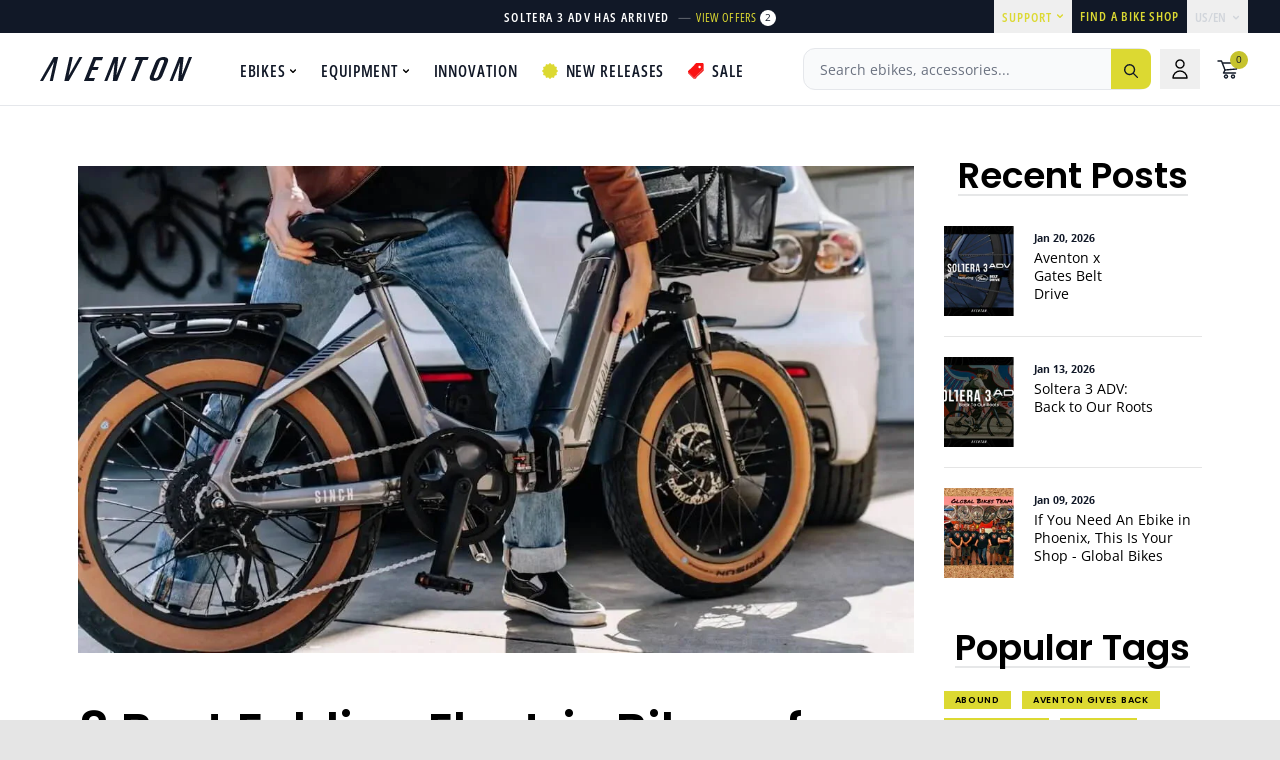

--- FILE ---
content_type: text/html; charset=utf-8
request_url: https://www.aventon.com/blogs/aventon_bikes/best-folding-ebikes
body_size: 114329
content:















<!doctype html>
<!--[if IE 7]> <html lang="en" class="ie7 "> <![endif]-->
<!--[if IE 8]> <html lang="en" class="ie8 "> <![endif]-->
<!--[if IE 9]> <html lang="en" class="ie9 "> <![endif]-->
<!-- [if !IE]><! -->
<html
    lang='en'
    class=''
    >
    <!-- <![endif] -->
    <head>
        <!-- Start of Shoplift scripts -->
        
        <!-- End of Shoplift scripts -->

        <script>
    (function() {

        const Aventon = {};

        window.Aventon = Aventon;

        // configure general values
        Aventon.currentCountryCode = 'US';
        Aventon.currentCountryCodeLowerCase = Aventon.currentCountryCode.toLowerCase();
        Aventon.imageBasePath = 'https://aventon.imgix.net/';

        // configure compatibility warning
        Aventon.enableCompatibilityWarning = false;

        // configure request values
        Aventon.request = {};
        Aventon.request.path = '/blogs/aventon_bikes/best-folding-ebikes';
        Aventon.request.design_mode = 'false';
        Aventon.request.host = 'www.aventon.com';
        Aventon.request.locale = JSON.parse('{"shop_locale":{"locale":"en","enabled":true,"primary":true,"published":true}}');
        Aventon.request.origin = 'https://www.aventon.com';
        Aventon.request.page_type = 'article';

        // configure customer values
        Aventon.customer = {};
        Aventon.customer.email = '';
        Aventon.customer.isLoggedIn = Aventon.customer.email.length > 0;
        Aventon.customer.firstName = '';
        Aventon.customer.lastName = '';
        Aventon.customer.fullName = Aventon.customer.firstName + ' ' + Aventon.customer.lastName;
        Aventon.customer.id = '';
        Aventon.customer.zip = '';

        

        // configure route values Aventon.routes = {};
        Aventon.routes = {};
        Aventon.routes.cart_url = '/cart';
        Aventon.routes.account_addresses_url = '/account/addresses';
        Aventon.routes.account_login_url = '/account/login';
        Aventon.routes.account_logout_url = '/account/logout';
        Aventon.routes.account_recover_url = '/account/recover';
        Aventon.routes.account_register_url = '/account/register';
        Aventon.routes.account_url = '/account';
        Aventon.routes.all_products_collection_url = '/collections/all';
        Aventon.routes.cart_add_url = '/cart/add';
        Aventon.routes.cart_change_url = '/cart/change';
        Aventon.routes.cart_clear_url = '/cart/clear';
        Aventon.routes.cart_update_url = '/cart/update';
        Aventon.routes.cart_url = '/cart';
        Aventon.routes.collections_url = '/collections';
        Aventon.routes.predictive_search_url = '/search/suggest';
        Aventon.routes.product_recommendations_url = '/recommendations/products';
        Aventon.routes.root_url = '/';
        Aventon.routes.search_url = '/search';

        if (Aventon.currentCountryCode === 'US') {
            Aventon.routes.basePath = '/';
        } else {
            Aventon.routes.basePath = Aventon.routes.root_url + '/';
        }

        // Checkout.liquid does not support metaobjects
        
            // Configure application settings
            Aventon.applicationSettings = {};
            Aventon.applicationSettings.isProductTagOverridesEnabled = false;
            Aventon.applicationSettings.pdpImageSwappingFields = [
                "Color",
                    
                "Model"
                    ];
            // ETA Buffer
            Aventon.applicationSettings.etaBufferAmount = 10
            // Purchase Incentive Message
            Aventon.applicationSettings.purchaseIncentiveMessage = null;
            Aventon.applicationSettings.purchaseIncentiveMessageMarkets = null

            // fedex pde settings
            Aventon.fedexPdeSettings = {};
            Aventon.fedexPdeSettings.feature_flags = {"showOnPlp":false,"showOnPdp":false,"showInCheckout":false};
            Aventon.fedexPdeSettings.fedexPdeEndpoint = 'https://api.dataworks.fedex.com/gdpp/deliveryestimates/v4/edd';
            Aventon.fedexPdeSettings.enableShopliftTest = false;
            Aventon.fedexPdeSettings.shopliftVariantId = '53405f94-328e-4a16-8ce4-985732467a5a';
        

        // Contact Us URL
        Aventon.contactUsUrl = 'https://rideaventon.zendesk.com/hc/en-us/requests/new';

        // Chatbot Settings
        Aventon.chatbotSettings = {};
        Aventon.chatbotSettings.enable = 'true';
        Aventon.chatbotSettings.scriptPath = 'https://cdn1.funpinpin.com/ai-chat-bot-static/prod/v1/async-aigc-chat-bot-loader.js';
        Aventon.chatbotSettings.integrity = 'sha384-tYFshbMusgv7im4Yul8npS/J+lbU6G2I9yqvzS4iXJuOkDLsrUFT3UVpn6sez6PL';
        Aventon.chatbotSettings.aid = '20216';
        Aventon.chatbotSettings.id = 'aigc-chat-bot-loader';
        Aventon.chatbotSettings.backendApi = 'https://chatbot.xunluai.com/api/';
        Aventon.chatbotSettings.crossorigin = 'anonymous';
    }());
</script>

        <!-- begin Convert Experiences code -->
        <script type='text/javascript' src='https://cdn-3.convertexperiments.com/js/10035788-10033755.js'></script>
        <!-- end Convert Experiences code -->
        <meta charset='utf-8'>
        <!--[if IE]> <meta http-equiv='X-UA-Compatible' content='IE=edge,chrome=1' /> <![endif]-->
        <meta name='viewport' content='width=device-width, initial-scale=1, minimum-scale=1, maximum-scale=1'>

        <!-- Tell Google to use our largest image for "search result previews" - -->
        <meta name='robots' content='max-image-preview:large'>

        
<link rel='canonical' href='https://www.aventon.com/blogs/aventon_bikes/best-folding-ebikes'><link rel='shortcut icon' href='https://aventon.imgix.net/aventon_favicon_72.png?w=67' type='image/x-icon'><link rel='apple-touch-icon-precomposed' href='//www.aventon.com/cdn/shop/t/1203/assets/iphone_icon.png?v=32080302484166739841767897136'><link rel='apple-touch-icon-precomposed' sizes='114x114' href='//www.aventon.com/cdn/shop/t/1203/assets/iphone_icon_retina.png?v=41781715276804407121767897136'><link rel='apple-touch-icon-precomposed' sizes='72x72' href='//www.aventon.com/cdn/shop/t/1203/assets/ipad_icon.png?v=166241170992891898301767897135'><link rel='apple-touch-icon-precomposed' sizes='144x144' href='//www.aventon.com/cdn/shop/t/1203/assets/ipad_icon_retina.png?v=136416457067170728881767897136'><meta name='description' content='With a foldable ebike, you get a bike that’s easy to store and stow without compromising on features. Discover the best folding electric bikes available.'><title>8 Best Folding Electric Bikes of 2024</title><!-- /snippets/social-meta-tags.liquid -->
<meta property='og:site_name' content='Aventon Bikes'>
<meta property='og:url' content='https://www.aventon.com/blogs/aventon_bikes/best-folding-ebikes'>
<meta property='og:title' content='8 Best Folding Electric Bikes of 2024'>
<meta property='og:type' content='article'>
<meta property='og:description' content='    
Folding electric bikes offer versatility so you can ride more often and explore new areas with ease. Whether you’re hunting for a collapsible bike that will take up less room in your apartment or garage or want to easily bring your bike everywhere without needing a bike rack, a foldable ebike gets the job done.  Toss the packed-up bike in your SUV or car and bring bikes for the whole family, without having to worry about locking them outside or using a bulky rack to transport them. You can even take your foldable ebike on public transport, like a train or bus, so you can reach trails that are farther away if you don’t have a car.  Best of all, you don’t have to sacrifice quality and specs for this added versatility. Today’s folding electric bikes (also known as folding ebikes) have all of the same features as fixed-frame bikes. From full-suspension mountain bike models that can handle any terrain to lightweight cruisers with powerful motors that sail through traffic, folding ebikes are just as effective as fixed-frame bikes. Want to find the best folding bike for your needs? Be sure to read our guide on the best ebikes to learn more about different bike styles and features. Next, browse our collection of folding electric bikes to find our top picks for these versatile movers.  Hop in the saddle and ride along with us as we highlight the best folding electric bikes for different ride styles. In this post we’ll cover the:  1. Best Folding Ebike 2. Best 20-Inch Folding Ebike 3. Best Folding Ebike for Motorhomes 4. Lightest Folding Ebike &amp; Smallest Folding Ebike 5. Best Folding Ebike 750W 6. Best Folding Ebike Mid-Drive 7. Best 500W Folding Ebike 8. Best Full-Suspension Folding Ebike &amp; Folding Electric Mountain Bike 9. Best Folding Electric Bike Accessories 
    
     1. Best Folding Ebike: Aventon Sinch    
                
 
Highlighted Specs:  ✓ Max speed: 20 mph ✓ Battery range: Up to 55 miles ✓ Torque sensor: Yes ✓ Payload: 300 lbs ✓ Warranty: 2-year warranty ✓ Throttle: Throttle on demand 
       
     
The Aventon Sinch is our top pick for the best folding ebike because it ranks as the best in a lot of categories, including the best folding fat-tire ebike, the best step-through folding ebike, the best folding ebike for seniors, the best budget folding ebike, and the best folding ebike for tall riders. It’s powered by a long-range 500-watt rear-hub motor (with a peak of 750-watts) so you can go further and ride faster. On a single charge and with four levels of pedal assist, you can go up to 55 miles depending on the terrain and your ride style with this class 2 ebike. This convenient folding ebike features four-inch wide fat tires and 20-inch wheels to easily roll over any obstacle in your path. The front suspension with 45mm of travel offers a smooth ride. That means you can take this bike off-road on dirt or gravel trails or use it to commute seamlessly through traffic. Additional features like fenders keep you clean and dry throughout your ride. The Sinch also offers a rear rack so you can carry more gear—and it boasts the highest payload capacity of any bike on this list. Integrated front and rear lights as well as built-in turn signals keep you safe no matter where or when you ride. The LCD display and Aventon App make it easy to keep tabs on your battery life, current speed, and many more ride details. One stand-out feature of the Sinch is its versatility when it comes to sizing. The one-size frame fits riders between 4’11” and 6’2”. That means this is one of the best folding ebikes for tall riders. Plus, it’s quick to build and easy to fold so you can take it anywhere—whether you’re looking for the best folding ebike for a motorhome, your car, or to maximize space at home. With a price of $1,699 MSRP, this is also one of the best budget folding ebikes. It’s significantly more affordable and packs more features compared to competitors on the market.
    
      Preview the Aventon Sinch    Find folding ebikes near me to test ride | View folding ebikes for sale    
     2. Best 20-Inch Folding Ebike: GoCyle G4    
      
 
Highlighted Specs:  ✓ Max Speed: 20 mph ✓ Battery range: 40 miles ✓ Torque sensor: Yes ✓ Payload: 220-250 lbs ✓ Warranty: 2- to 3-year warranty ✓ Throttle: No 
                 
     
Weighing just 38 pounds, the GoCycle G4 is our pick for the best 20-inch folding ebike. The GoCycle G4 is a class 1 ebike that offers a top speed of 20 miles per hour and pedal-assist only.  The light weight comes at a cost though. This bike comes in at $3,499 MSRP and has just a 500-watt motor, meaning you’ll get less power than some of the other bikes on this list. The G4’s 500-watt motor also has a shorter range of 44 miles compared to the 55 miles of the Aventon Sinch. The hydraulic disc brakes provide better stopping power, and the step-through design makes it easy to get on and off the bike. Created for urban travel, it has a rear suspension fork with 25mm of travel and smaller wheels. That means this bike is best suited to riding on paved surfaces and not all-terrain.
    
      View Folding Ebikes for Sale    Find folding ebikes near me to test ride | View the best ebikes    
     3. Best Folding Ebike for Motorhomes: Tern Vektron S10    
                
 
Highlighted Specs:  ✓ Max Speed: 20 mph ✓ Battery range: 62 miles ✓ Torque sensor: Yes ✓ Payload: 275.6 lbs ✓ Warranty: 1- to 5-year warranty, depending on the components ✓ Throttle: No 
       
     
The Tern Vektron S10 is a cargo-style commuter bike that can weave through traffic and carry all of your gear, making it the best folding ebike for motorhomes. It’s powered by a Bosch Performance drivetrain with 65 Nm of torque and a 400-watt-hour battery. It’s powerful enough to tow kids or to haul groceries and gear for outdoor adventures. Plus, it has a 62-mile range. MaguraMT4 hydraulic brakes provide great stopping power whether you’re riding in rain, snow, or on muddy trails. Five different riding modes let you choose how much assistance you want. With a price of $3,299 MSRP, the Vektron S10 costs $1,800 more than the Aventon Sinch. Also, while it has a rear rack, it can’t carry as much weight as the Sinch, and it has less battery power, meaning you may not be able to ride as far on this model.
    
      View Folding Ebikes for Sale    Find folding ebikes near me to test ride | View the best ebikes    
     4. Lightest Folding Ebike &amp; Smallest Folding Ebike: Brompton Electric H6L    
      
 
Highlighted Specs:  ✓ Max Speed: 20 mph ✓ Battery range: 20-50 miles ✓ Torque sensor: Yes ✓ Payload: 242 lbs ✓ Warranty: 1-year warranty ✓ Throttle: No 
                 
     
The Brompton Electric H6L is an electric bicycle that fits adult riders of almost any size and is the lightest folding ebike and smallest folding ebike on this list. Cyclists from 4’7” to 6’1” tall can fit on this small ebike that’s easy to fold and carry around. The 9-inch seat post is easy to adjust, and the handlebars are comfortable to grip. This electric folding bike has a 250-watt motor and decent battery life that lets you ride anywhere from 20 to 50 miles depending on how you ride it. With six speeds and pedal assist (but no throttle), this bike is useful to get around town at a comfortable pace. The H6L also has a small wheel size of just 16 inches, making it smaller and more compact than some bikes on this list. Featuring a $3,800 MSRP price tag, it costs a whopping $2,300 more than the Aventon Sinch and doesn't have key features like a throttle or built-in headlights. Plus, it has a less powerful motor, and only has a 1-year warranty.
    
      View Folding Ebikes for Sale    Find folding ebikes near me to test ride | View the best ebikes    
     5. Best Folding Ebike 750W: Espin Nesta    
                
 
Highlighted Specs:  ✓ Max Speed: 25 mph ✓ Battery range: 40 miles ✓ Torque sensor: No ✓ Payload: 275 lbs ✓ Warranty: 2-year warranty ✓ Throttle: Yes 
       
     
The Espin Nesta is our top pick for the fastest foldable ebike and best 750-watt folding ebike. This fold-up ebike boasts a top speed of 25 miles per hour so you can cruise around faster than before. Have a need for speed? Be sure to check out these fast ebikes that are street-legal, including commuter and all-terrain ebikes. The Nesta has a front suspension fork offering 100mm of travel, so you can pop over rocks, train tracks, and small potholes without getting tossed around. The removable lithium-ion battery takes around six hours to charge completely and offers a range of 20 to 40 miles. The Nesta will cost you $1,599 MSRP, around $100 more than the Aventon Sinch. At this price, the Nesta offers a shorter range and less payload capacity, and it doesn’t have a torque sensor. That means it only provides a set amount of power as your pedal—it doesn’t adjust to your output. So you’ll have to put in more effort when riding compared to the Sinch, which boasts a torque sensor that adjusts power based on how hard you pedal.
    
      View Folding Ebikes for Sale    Find folding ebikes near me to test ride | View the best ebikes    
     6. Best Folding Ebike Mid-Drive: Evelo Dash    
      
 
Highlighted Specs:  ✓ Max Speed: 20 mph ✓ Battery range: 40 miles ✓ Torque sensor: Yes ✓ Payload: 275 lbs ✓ Warranty: 4-year warranty ✓ Throttle: Yes 
                 
     
This folding ebike mid-drive motor boasts 350 watts of power and includes a torque sensor for a more intuitive riding experience. The collapsible ebike has fully integrated front and rear lights and all-weather fenders for a smooth ride whether you’re cruising through evening commuter traffic or enjoying a park trail. Easily remove the seat post to make the bike fold up even smaller. Quick-fold pedals also create a minimal profile so you can toss the bike in the trunk of your car, your RV, or your boat. Costing $2,799 MSRP, the Evelo Dash isn’t the most affordable bike on this list—it costs $1,300 more than the Sinch. With less power and a lower range, it’s not going to take you as far either.
    
      View Folding Ebikes for Sale    Find folding ebikes near me to test ride | View the best ebikes    
     7. Best 500W Folding Ebike: Blix Vika+ Flex    
                
 
Highlighted Specs:  ✓ Max Speed: 20 mph ✓ Battery range: 45 miles ✓ Torque sensor: No ✓ Payload: 240 pounds ✓ Warranty: 1-year warranty ✓ Throttle: Yes 
       
     
The Blik Vika+ Flex is a great pick for people looking for the best 500W folding ebike. The 20-inch electric bike has a 500-watt hub motor and a 614-watt-hour battery with 25,000 miles of battery lifetime. The ebike folds away quickly and offers safety features that seniors will love. Integrated turn lights make you visible no matter where you’re riding. Reflective tire sidewalls improve visibility, and puncture-resistant tires mean you won’t have to worry about getting a flat as often. The bike automatically cuts power when you brake and turns on your brake lights. The integrated bell makes it easy to signal when you’re passing or approaching a crowd. Having won awards as the best value folding ebike, it’s not quite one of the best folding ebikes under $1,000—thanks to a higher price tag of $1,899 MSRP. You’ll save $400 by buying the more affordable Aventon Sinch, and you’ll be able to ride farther and enjoy more safety features like integrated turn signals.
    
      View Folding Ebikes for Sale    Find folding ebikes near me to test ride | View the best ebikes    
     8. Best Full-Suspension Folding Ebike &amp; Folding Electric Mountain Bike: Legend Etna SR    
      
 
Highlighted Specs:  ✓ Max Speed: 28 mph ✓ Battery range: 80 km (49 miles) ✓ Torque sensor: Yes ✓ Payload: 100 kg (220 lbs) ✓ Warranty: 2-year warranty ✓ Throttle: Yes 
                 
     
The Legend Etna SR is one of the best folding electric mountain bikes and full-suspension folding bikes. The 27.5-inch tires get you where you’re going, whether it’s over technical, rocky terrain or through hilly parks on your daily commute. This class 3 ebike boasts an 11-speed SRAM derailleur and Shimano M-315 disc brakes for maximum control and stopping power. The reinforced aluminum frame quickly folds so you can get to remote trails. The full-suspension system improves ride quality thanks to 160mm of travel. With a price of £2,449.00 (over a $1,000 more expensive than the Sinch) this is a great bike for people who need full suspension or want a mountain bike model.
    
      View Folding Ebikes for Sale    Find folding ebikes near me to test ride | View the best ebikes    
     
Best Folding Electric Bike Accessories Have you picked out the perfect folding electric bike? Now it’s time to gear it up with accessories to make it even more versatile. Here are our top picks for the best folding bike accessories—and don’t forget to check out our Aventon Sinch accessories too.
    
     Aventon Front Utility Rack    
              
     The Aventon Front Utility Rack can carry up to 33 pounds of gear right on the front of your bike. Made of aluminum, it’s weather-resistant and features a perforated design that makes it easy to strap on different bags, bins, and carriers.    
      Preview Aventon Front Utility Rack    View all bike racks    
     Electric Bike Pump Aventon x Fanttik    
              
     The Electric Bike Pump Aventon x Fanttik makes it easy to adjust your tire pressure when you’re riding your folding ebike around town. It fits right in the palm of your hand and offers a handy deflate button if you need to remove air. Plus, a built-in light lets you adjust tire pressure anytime, day or night.    
      Preview Electric Bike Pump Aventon x Fanttik    View all bike pumps    
     Aventon Foldable Lock    
              
     The Aventon Foldable Lock offers bike security without the bulk of hefty chains. This handy bike lock fits easily in your pocket, bag, or backpack. You can also mount the lock right on your bike frame thanks to the included carrier right on your bike frame.    
      Preview Aventon Foldable Lock    View all bike locks    
     Related Articles                11 Best Electric Bikes of 2024               Ebike Pricing: How Much Do Electric Bikes Cost?       
              '><meta property='og:image' content='http://www.aventon.com/cdn/shop/articles/unnamed_f7f7150b-3149-44d2-b5d7-797b216b31e1_1024x1024.jpg?v=1718028321'>
<meta
                property='og:image:secure_url'
                content='https://www.aventon.com/cdn/shop/articles/unnamed_f7f7150b-3149-44d2-b5d7-797b216b31e1_1024x1024.jpg?v=1718028321'>

<meta
    name='twitter:site'
    content='@'>
<meta name='twitter:card' content='summary_large_image'>
<meta name='twitter:title' content='8 Best Folding Electric Bikes of 2024'>
<meta name='twitter:description' content='    
Folding electric bikes offer versatility so you can ride more often and explore new areas with ease. Whether you’re hunting for a collapsible bike that will take up less room in your apartment or garage or want to easily bring your bike everywhere without needing a bike rack, a foldable ebike gets the job done.  Toss the packed-up bike in your SUV or car and bring bikes for the whole family, without having to worry about locking them outside or using a bulky rack to transport them. You can even take your foldable ebike on public transport, like a train or bus, so you can reach trails that are farther away if you don’t have a car.  Best of all, you don’t have to sacrifice quality and specs for this added versatility. Today’s folding electric bikes (also known as folding ebikes) have all of the same features as fixed-frame bikes. From full-suspension mountain bike models that can handle any terrain to lightweight cruisers with powerful motors that sail through traffic, folding ebikes are just as effective as fixed-frame bikes. Want to find the best folding bike for your needs? Be sure to read our guide on the best ebikes to learn more about different bike styles and features. Next, browse our collection of folding electric bikes to find our top picks for these versatile movers.  Hop in the saddle and ride along with us as we highlight the best folding electric bikes for different ride styles. In this post we’ll cover the:  1. Best Folding Ebike 2. Best 20-Inch Folding Ebike 3. Best Folding Ebike for Motorhomes 4. Lightest Folding Ebike &amp; Smallest Folding Ebike 5. Best Folding Ebike 750W 6. Best Folding Ebike Mid-Drive 7. Best 500W Folding Ebike 8. Best Full-Suspension Folding Ebike &amp; Folding Electric Mountain Bike 9. Best Folding Electric Bike Accessories 
    
     1. Best Folding Ebike: Aventon Sinch    
                
 
Highlighted Specs:  ✓ Max speed: 20 mph ✓ Battery range: Up to 55 miles ✓ Torque sensor: Yes ✓ Payload: 300 lbs ✓ Warranty: 2-year warranty ✓ Throttle: Throttle on demand 
       
     
The Aventon Sinch is our top pick for the best folding ebike because it ranks as the best in a lot of categories, including the best folding fat-tire ebike, the best step-through folding ebike, the best folding ebike for seniors, the best budget folding ebike, and the best folding ebike for tall riders. It’s powered by a long-range 500-watt rear-hub motor (with a peak of 750-watts) so you can go further and ride faster. On a single charge and with four levels of pedal assist, you can go up to 55 miles depending on the terrain and your ride style with this class 2 ebike. This convenient folding ebike features four-inch wide fat tires and 20-inch wheels to easily roll over any obstacle in your path. The front suspension with 45mm of travel offers a smooth ride. That means you can take this bike off-road on dirt or gravel trails or use it to commute seamlessly through traffic. Additional features like fenders keep you clean and dry throughout your ride. The Sinch also offers a rear rack so you can carry more gear—and it boasts the highest payload capacity of any bike on this list. Integrated front and rear lights as well as built-in turn signals keep you safe no matter where or when you ride. The LCD display and Aventon App make it easy to keep tabs on your battery life, current speed, and many more ride details. One stand-out feature of the Sinch is its versatility when it comes to sizing. The one-size frame fits riders between 4’11” and 6’2”. That means this is one of the best folding ebikes for tall riders. Plus, it’s quick to build and easy to fold so you can take it anywhere—whether you’re looking for the best folding ebike for a motorhome, your car, or to maximize space at home. With a price of $1,699 MSRP, this is also one of the best budget folding ebikes. It’s significantly more affordable and packs more features compared to competitors on the market.
    
      Preview the Aventon Sinch    Find folding ebikes near me to test ride | View folding ebikes for sale    
     2. Best 20-Inch Folding Ebike: GoCyle G4    
      
 
Highlighted Specs:  ✓ Max Speed: 20 mph ✓ Battery range: 40 miles ✓ Torque sensor: Yes ✓ Payload: 220-250 lbs ✓ Warranty: 2- to 3-year warranty ✓ Throttle: No 
                 
     
Weighing just 38 pounds, the GoCycle G4 is our pick for the best 20-inch folding ebike. The GoCycle G4 is a class 1 ebike that offers a top speed of 20 miles per hour and pedal-assist only.  The light weight comes at a cost though. This bike comes in at $3,499 MSRP and has just a 500-watt motor, meaning you’ll get less power than some of the other bikes on this list. The G4’s 500-watt motor also has a shorter range of 44 miles compared to the 55 miles of the Aventon Sinch. The hydraulic disc brakes provide better stopping power, and the step-through design makes it easy to get on and off the bike. Created for urban travel, it has a rear suspension fork with 25mm of travel and smaller wheels. That means this bike is best suited to riding on paved surfaces and not all-terrain.
    
      View Folding Ebikes for Sale    Find folding ebikes near me to test ride | View the best ebikes    
     3. Best Folding Ebike for Motorhomes: Tern Vektron S10    
                
 
Highlighted Specs:  ✓ Max Speed: 20 mph ✓ Battery range: 62 miles ✓ Torque sensor: Yes ✓ Payload: 275.6 lbs ✓ Warranty: 1- to 5-year warranty, depending on the components ✓ Throttle: No 
       
     
The Tern Vektron S10 is a cargo-style commuter bike that can weave through traffic and carry all of your gear, making it the best folding ebike for motorhomes. It’s powered by a Bosch Performance drivetrain with 65 Nm of torque and a 400-watt-hour battery. It’s powerful enough to tow kids or to haul groceries and gear for outdoor adventures. Plus, it has a 62-mile range. MaguraMT4 hydraulic brakes provide great stopping power whether you’re riding in rain, snow, or on muddy trails. Five different riding modes let you choose how much assistance you want. With a price of $3,299 MSRP, the Vektron S10 costs $1,800 more than the Aventon Sinch. Also, while it has a rear rack, it can’t carry as much weight as the Sinch, and it has less battery power, meaning you may not be able to ride as far on this model.
    
      View Folding Ebikes for Sale    Find folding ebikes near me to test ride | View the best ebikes    
     4. Lightest Folding Ebike &amp; Smallest Folding Ebike: Brompton Electric H6L    
      
 
Highlighted Specs:  ✓ Max Speed: 20 mph ✓ Battery range: 20-50 miles ✓ Torque sensor: Yes ✓ Payload: 242 lbs ✓ Warranty: 1-year warranty ✓ Throttle: No 
                 
     
The Brompton Electric H6L is an electric bicycle that fits adult riders of almost any size and is the lightest folding ebike and smallest folding ebike on this list. Cyclists from 4’7” to 6’1” tall can fit on this small ebike that’s easy to fold and carry around. The 9-inch seat post is easy to adjust, and the handlebars are comfortable to grip. This electric folding bike has a 250-watt motor and decent battery life that lets you ride anywhere from 20 to 50 miles depending on how you ride it. With six speeds and pedal assist (but no throttle), this bike is useful to get around town at a comfortable pace. The H6L also has a small wheel size of just 16 inches, making it smaller and more compact than some bikes on this list. Featuring a $3,800 MSRP price tag, it costs a whopping $2,300 more than the Aventon Sinch and doesn't have key features like a throttle or built-in headlights. Plus, it has a less powerful motor, and only has a 1-year warranty.
    
      View Folding Ebikes for Sale    Find folding ebikes near me to test ride | View the best ebikes    
     5. Best Folding Ebike 750W: Espin Nesta    
                
 
Highlighted Specs:  ✓ Max Speed: 25 mph ✓ Battery range: 40 miles ✓ Torque sensor: No ✓ Payload: 275 lbs ✓ Warranty: 2-year warranty ✓ Throttle: Yes 
       
     
The Espin Nesta is our top pick for the fastest foldable ebike and best 750-watt folding ebike. This fold-up ebike boasts a top speed of 25 miles per hour so you can cruise around faster than before. Have a need for speed? Be sure to check out these fast ebikes that are street-legal, including commuter and all-terrain ebikes. The Nesta has a front suspension fork offering 100mm of travel, so you can pop over rocks, train tracks, and small potholes without getting tossed around. The removable lithium-ion battery takes around six hours to charge completely and offers a range of 20 to 40 miles. The Nesta will cost you $1,599 MSRP, around $100 more than the Aventon Sinch. At this price, the Nesta offers a shorter range and less payload capacity, and it doesn’t have a torque sensor. That means it only provides a set amount of power as your pedal—it doesn’t adjust to your output. So you’ll have to put in more effort when riding compared to the Sinch, which boasts a torque sensor that adjusts power based on how hard you pedal.
    
      View Folding Ebikes for Sale    Find folding ebikes near me to test ride | View the best ebikes    
     6. Best Folding Ebike Mid-Drive: Evelo Dash    
      
 
Highlighted Specs:  ✓ Max Speed: 20 mph ✓ Battery range: 40 miles ✓ Torque sensor: Yes ✓ Payload: 275 lbs ✓ Warranty: 4-year warranty ✓ Throttle: Yes 
                 
     
This folding ebike mid-drive motor boasts 350 watts of power and includes a torque sensor for a more intuitive riding experience. The collapsible ebike has fully integrated front and rear lights and all-weather fenders for a smooth ride whether you’re cruising through evening commuter traffic or enjoying a park trail. Easily remove the seat post to make the bike fold up even smaller. Quick-fold pedals also create a minimal profile so you can toss the bike in the trunk of your car, your RV, or your boat. Costing $2,799 MSRP, the Evelo Dash isn’t the most affordable bike on this list—it costs $1,300 more than the Sinch. With less power and a lower range, it’s not going to take you as far either.
    
      View Folding Ebikes for Sale    Find folding ebikes near me to test ride | View the best ebikes    
     7. Best 500W Folding Ebike: Blix Vika+ Flex    
                
 
Highlighted Specs:  ✓ Max Speed: 20 mph ✓ Battery range: 45 miles ✓ Torque sensor: No ✓ Payload: 240 pounds ✓ Warranty: 1-year warranty ✓ Throttle: Yes 
       
     
The Blik Vika+ Flex is a great pick for people looking for the best 500W folding ebike. The 20-inch electric bike has a 500-watt hub motor and a 614-watt-hour battery with 25,000 miles of battery lifetime. The ebike folds away quickly and offers safety features that seniors will love. Integrated turn lights make you visible no matter where you’re riding. Reflective tire sidewalls improve visibility, and puncture-resistant tires mean you won’t have to worry about getting a flat as often. The bike automatically cuts power when you brake and turns on your brake lights. The integrated bell makes it easy to signal when you’re passing or approaching a crowd. Having won awards as the best value folding ebike, it’s not quite one of the best folding ebikes under $1,000—thanks to a higher price tag of $1,899 MSRP. You’ll save $400 by buying the more affordable Aventon Sinch, and you’ll be able to ride farther and enjoy more safety features like integrated turn signals.
    
      View Folding Ebikes for Sale    Find folding ebikes near me to test ride | View the best ebikes    
     8. Best Full-Suspension Folding Ebike &amp; Folding Electric Mountain Bike: Legend Etna SR    
      
 
Highlighted Specs:  ✓ Max Speed: 28 mph ✓ Battery range: 80 km (49 miles) ✓ Torque sensor: Yes ✓ Payload: 100 kg (220 lbs) ✓ Warranty: 2-year warranty ✓ Throttle: Yes 
                 
     
The Legend Etna SR is one of the best folding electric mountain bikes and full-suspension folding bikes. The 27.5-inch tires get you where you’re going, whether it’s over technical, rocky terrain or through hilly parks on your daily commute. This class 3 ebike boasts an 11-speed SRAM derailleur and Shimano M-315 disc brakes for maximum control and stopping power. The reinforced aluminum frame quickly folds so you can get to remote trails. The full-suspension system improves ride quality thanks to 160mm of travel. With a price of £2,449.00 (over a $1,000 more expensive than the Sinch) this is a great bike for people who need full suspension or want a mountain bike model.
    
      View Folding Ebikes for Sale    Find folding ebikes near me to test ride | View the best ebikes    
     
Best Folding Electric Bike Accessories Have you picked out the perfect folding electric bike? Now it’s time to gear it up with accessories to make it even more versatile. Here are our top picks for the best folding bike accessories—and don’t forget to check out our Aventon Sinch accessories too.
    
     Aventon Front Utility Rack    
              
     The Aventon Front Utility Rack can carry up to 33 pounds of gear right on the front of your bike. Made of aluminum, it’s weather-resistant and features a perforated design that makes it easy to strap on different bags, bins, and carriers.    
      Preview Aventon Front Utility Rack    View all bike racks    
     Electric Bike Pump Aventon x Fanttik    
              
     The Electric Bike Pump Aventon x Fanttik makes it easy to adjust your tire pressure when you’re riding your folding ebike around town. It fits right in the palm of your hand and offers a handy deflate button if you need to remove air. Plus, a built-in light lets you adjust tire pressure anytime, day or night.    
      Preview Electric Bike Pump Aventon x Fanttik    View all bike pumps    
     Aventon Foldable Lock    
              
     The Aventon Foldable Lock offers bike security without the bulk of hefty chains. This handy bike lock fits easily in your pocket, bag, or backpack. You can also mount the lock right on your bike frame thanks to the included carrier right on your bike frame.    
      Preview Aventon Foldable Lock    View all bike locks    
     Related Articles                11 Best Electric Bikes of 2024               Ebike Pricing: How Much Do Electric Bikes Cost?       
              '>
<style data-shopify>
:root {
          --gl-color-link-text: #000000;
          --gl-color-link-text-rgb: 0, 0, 0;
          --gl-color-body-text: #000000;
          --gl-color-price-text: #000000;
          --gl-color-price-sale-text: #ea0606;
          --gl-color-small-button-text-border: #3a3a3a;
          --gl-color-text-field: #ffffff;
          --gl-color-text-field-text: #000000;

          --gl-color-btn-primary: #dcd932;
          --gl-color-btn-primary-text: #000000;

          --gl-color-link-text-focus:#404040;
          --gl-color-btn-primary-focus:#bbb820;
          --gl-color-small-button-text-border-focus:#606060;

          --gl-color-body: #ffffff;
          --gl-color-bg: #ffffff;
          --gl-color-body-rgb: 255, 255, 255;
          --gl-color-body-alt: rgba(255, 255, 255, 0.05);

          --gl-color-border: #e6e7e8;
          --gl-color-border-form: #cccccc;
          --gl-color-border-form-darker: #b3b3b3;--gl-background-image-from-border-color: url("data:image/svg+xml,%3Csvg xmlns='http://www.w3.org/2000/svg'%3E%3Crect width='1' height='1' style='fill:rgb(230, 231, 232)' /%3E%3C/svg%3E");

          --gl-color-general-label: #ffffff;
          --gl-color-general-label-bg: #d9121f;
          --gl-color-sale-label: #ffffff;
          --gl-color-sale-label-bg: #ea0606;
          --gl-color-new-label: #ffffff;
          --gl-color-new-label-bg: #1349b2;

          --gl-color-ratingstar-checked: #d91320;
          --gl-color-ratingstar-unchecked: #cccccc;

          --gl-color-disabled: #f4f4f4;
          --gl-color-disabled-border: #f4f4f4;

          --gl-input-padding-top-bottom-small: 8px;
          --gl-input-padding-left-right-small: 15px;

          --gl-color-breadcrumb-bg: rgba(0,0,0,0);
          --gl-color-breadcrumb-link: #000000;
          --gl-color-breadcrumb-border: #fff;

          --gl-color-mbmenu-icon: #fff;
          --gl-color-mbmenu-bg: #000;
          --gl-color-mbmenu-cartcount: #fff;
          --gl-color-mbmenu-cartcountbg: #d9121f;



          --gl-font-weight-body--gl-bold: 700;
          --gl-font-weight-body--gl-bolder: 700;

          --gl-font-stack-header: Poppins, sans-serif;
          --gl-font-style-header: normal;
          --gl-font-weight-header: 300;

          --gl-font-stack-body: "Open Sans", sans-serif;
          --gl-font-style-body: normal;
          --gl-font-weight-body: 400;

          --gl-font-stack-special: "Open Sans", sans-serif;
          --gl-font-style-special: normal;
          --gl-font-weight-special: 400;

          --gl-font-size-header: 36;
          --gl-font-size-body: 14;
          --gl-font-size-special: ;

          --gl-font-h1-desktop: 48;
          --gl-font-h1-mobile: 45;

          --gl-font-h2-desktop: 28;
          --gl-font-h2-mobile: 25;

          --gl-font-h3-mobile: 28;

          --gl-font-h4-desktop: 24;
          --gl-font-h4-mobile: 22;

          --gl-font-h5-desktop: 20;
          --gl-font-h5-mobile: 18;

          --gl-font-h6-desktop: 19;
          --gl-font-h6-mobile: 17;

          --gl-font-mega-title-large-desktop: 90;

          --gl-font-rich-text-large: 16;
          --gl-font-rich-text-small: 12;

          --gl-font-size-badge: 11;

          --gl-font-weight-price: 400;
          --gl-font-size-price: 1em;
          --gl-font-size-price--gl-large: 1.25em;
          --gl-font-size-price--gl-small: 0.9em;

          --gl-line-height-button: 1.2;
          --gl-line-height-vertMenuItem: 1.0;
          --gl-line-height-menuItem: 1.0;
          --gl-line-height-menuSubHead: 1.0;
          --gl-line-height-badge: 1.0;

          --gl-font-weight-generalHead: 700;
          --gl-font-weight-vertMenuItem: 400;
          --gl-font-weight-menuItem: 600;
          --gl-font-weight-badge: 400;

          --gl-mfp-loader: url(//www.aventon.com/cdn/shop/t/1203/assets/loader.gif?v=126954784679907309791767897144);
          --gl-contact-map-height: 400px;
          --gl-popup-mc-width: 750px;

          --gl-border-radius: 0;
          --gl-border-radius-for-rounded-input: 50%;
          --gl-header-icon-width: 45px;
          --gl-header-icon-height: 45px;
          --gl-border-radius-for-header-icon: 22.5px;
          --gl-cart-count-dim: 23px;

          --pswp__button--arrow--right_bg_before_png: url("//www.aventon.com/cdn/shop/t/1203/assets/pswp-default-skin.png?v=115405504031309184941767897185");
          --pswp__button--arrow--right_bg_before_svg: url("//www.aventon.com/cdn/shop/t/1203/assets/pswp-default-skin.svg?v=118181495713311880261767897186");
          --pswp__preloader__icn_bg: url("//www.aventon.com/cdn/shop/t/1203/assets/pswp-preloader.gif?v=112103233767241431421767897186");
          --easyzoom-isready_cursor: url("//www.aventon.com/cdn/shop/t/1203/assets/plus-in.svg?v=86405944462493311241767897178");

          --homefilter-input-height: 40px;

          --product_item_wrap_padding: 0.75rem;
          --product_item_countdown_height: 52px;
          --product_item_box_shadow: 0px 9px 7px 1px #0000002e;
          --soldout-img: url(//www.aventon.com/cdn/shop/t/1203/assets/sold_out.png?v=174504563296916457131767897211);
      }
      @font-face{font-family:'FontAwesome';src:url(//www.aventon.com/cdn/shop/t/1203/assets/fontawesome-webfont.eot?v=4.6.3&v=27653591633895088991767897118);src:url(//www.aventon.com/cdn/shop/t/1203/assets/fontawesome-webfont.eot?%23iefix&v=4.6.3&v=27653591633895088991767897118) format('embedded-opentype'),url(//www.aventon.com/cdn/shop/t/1203/assets/fontawesome-webfont.woff2?v=4.6.3&v=92687554370256573971767897119) format('woff2'),url(//www.aventon.com/cdn/shop/t/1203/assets/fontawesome-webfont.woff?v=4.6.3&v=135656766985270248011767897119) format('woff'),url(//www.aventon.com/cdn/shop/t/1203/assets/fontawesome-webfont.ttf?v=4.6.3&v=38559600735332494681767897119) format('truetype'),url(//www.aventon.com/cdn/shop/t/1203/assets/fontawesome-webfont.svg?v=4.6.3%23fontawesomeregular&v=165101685860473394641767897118) format('svg');font-weight:normal;font-style:normal}
      @font-face {font-family: revicons;src:url(//www.aventon.com/cdn/shop/t/1203/assets/revicons.eot?v=41099164764038834561767897189);src:url(//www.aventon.com/cdn/shop/t/1203/assets/revicons.eot%23iefix?v=467969) format('embedded-opentype'), url(//www.aventon.com/cdn/shop/t/1203/assets/revicons.woff?v=75075768985131144671767897190) format('woff'), url(//www.aventon.com/cdn/shop/t/1203/assets/revicons.ttf?v=122609643915160486271767897189) format('truetype'), url(//www.aventon.com/cdn/shop/t/1203/assets/revicons.svgt%23revicons?v=467969) format('svg');font-weight: 400;font-style: normal}


        	
        	@font-face {font-family: 'icomoon';src:  url(//www.aventon.com/cdn/shop/t/1203/assets/icomoon.eot?v=158606438572528620811767897128); src:  url(//www.aventon.com/cdn/shop/t/1203/assets/icomoon.eot%23iefix?v=467969) format('embedded-opentype'), url(//www.aventon.com/cdn/shop/t/1203/assets/icomoon.ttf?v=44354186378846598511767897129) format('truetype'), url(//www.aventon.com/cdn/shop/t/1203/assets/icomoon.woff?v=31684586807558652561767897129) format('woff'), url(//www.aventon.com/cdn/shop/t/1203/assets/icomoon.woff2?v=69933330625647272081767897130) format('woff2'), url(//www.aventon.com/cdn/shop/t/1203/assets/icomoon.svg%23icomoon?v=467969) format('svg'); font-weight: normal; font-style: normal; font-display: block;}

        	[class^="icon-"], [class*=" icon-"] {
      /* use !important to prevent issues with browser extensions that change fonts */
      font-family: 'icomoon' !important;
      speak: never;
      font-style: normal;
      font-weight: normal;
      font-variant: normal;
      text-transform: none;
      line-height: 1;

      /* Better Font Rendering =========== */
      -webkit-font-smoothing: antialiased;
      -moz-osx-font-smoothing: grayscale;
    }

    .icon-speed:before {
    content: "\e907";
    }
    .icon-battery:before {
      content: "\e908";
    }
    .icon-stepthru:before {
      content: "\e900";
    }
    .icon-suspension:before {
      content: "\e901";
    }
    .icon-cruiser:before {
      content: "\e902";
    }
    .icon-widesaddle:before {
      content: "\e903";
    }
    .icon-foldable:before {
      content: "\e904";
    }
    .icon-fender:before {
      content: "\e905";
    }
    .icon-tire:before {
      content: "\e97d";
    }
    .icon-filter:before {
      content: "\e992";
    }
    .icon-meter1:before {
      content: "\e9a6";
    }
    .icon-sync:before {
      content: "\ea2e";
    }
    .icon-data:before {
    content: "\e906";
    }
    .icon-phone_charge:before {
      content: "\e909";
    }
    .icon-color_wheel:before {
      content: "\e90a";
    }

    @font-face {font-family: 'icomoon';src:  url(//www.aventon.com/cdn/shop/t/1203/assets/icomoon2.eot?v=125366846794191358731767897130); src:  url(//www.aventon.com/cdn/shop/t/1203/assets/icomoon2.eot%23iefix?v=467969) format('embedded-opentype'), url(//www.aventon.com/cdn/shop/t/1203/assets/icomoon2.ttf?v=57359477878325884211767897131) format('truetype'), url(//www.aventon.com/cdn/shop/t/1203/assets/icomoon2.woff?v=166508138478294304651767897131) format('woff'), url(//www.aventon.com/cdn/shop/t/1203/assets/icomoon2.svg%23icomoon?v=467969) format('svg'); font-weight: normal; font-style: normal; font-display: block;}

    [class^="icon-"], [class*=" icon-"] {
    /* use !important to prevent issues with browser extensions that change fonts */
    font-family: 'icomoon' !important;
    speak: never;
    font-style: normal;
    font-weight: normal;
    font-variant: normal;
    text-transform: none;
    line-height: 1;

    /* Better Font Rendering =========== */
    -webkit-font-smoothing: antialiased;
    -moz-osx-font-smoothing: grayscale;
    }

    .icon-integrated-light:before {
      content: "\e900";
    }
    .icon-lightweight:before {
      content: "\e901";
    }

    
</style>
<!-- Google Site Verification -->
        <meta name='google-site-verification' content='AU2lR6UF6zmZZtT8dfiqkJuQDuDyi5TY69Z_smTjcdE'>

        <!-- Global site tag (gtag.js) - Google Ads: 931714353 -->
        <script async src='https://www.googletagmanager.com/gtag/js?id=AW-931714353'></script>
        <script>
            window.dataLayer = window.dataLayer || [];
            function gtag() {
                dataLayer.push(arguments);
            }
            gtag('js', new Date());
            gtag('config', 'AW-931714353');
        </script>

        <!-- LOYALTY LION -->
        <script>
    !function(t,n){function o(n){var o=t.getElementsByTagName("script")[0],i=t.createElement("script");i.src=n,i.crossOrigin="",o.parentNode.insertBefore(i,o)}if(!n.isLoyaltyLion){window.loyaltylion=n,void 0===window.lion&&(window.lion=n),n.version=2,n.isLoyaltyLion=!0;var i=new Date,e=i.getFullYear().toString()+i.getMonth().toString()+i.getDate().toString();o("https://sdk.loyaltylion.net/static/2/loader.js?t="+e);var r=!1;n.init=function(t){if(r)throw new Error("Cannot call lion.init more than once");r=!0;var a=n._token=t.token;if(!a)throw new Error("Token must be supplied to lion.init");for(var l=[],s="_push configure bootstrap shutdown on removeListener authenticateCustomer".split(" "),c=0;c<s.length;c+=1)!function(t,n){t[n]=function(){l.push([n,Array.prototype.slice.call(arguments,0)])}}(n,s[c]);o("https://sdk.loyaltylion.net/sdk/start/"+a+".js?t="+e+i.getHours().toString()),n._initData=t,n._buffer=l}}}(document,window.loyaltylion||[]);

    
      
        loyaltylion.init({ token: "3da375175dc7e74cb5aa9a05f3cf272b" });
      
    
</script>


        <link rel='preconnect' href='https://cdn.shopify.com' crossorigin>
        <link rel='preconnect' href='https://fonts.shopify.com' crossorigin>
        

        <!-- <link rel="preload" as="font" href="//cdn.shopify.com/s/files/1/1520/2468/t/287/assets/Montserrat-VF.woff2?v=4127146011345914795" type="font/woff2" crossorigin="anonymous"> -->
        <style>
            @font-face {
              font-family: 'Montserrat';
              src: url('//www.aventon.com/cdn/shop/t/1203/assets/Montserrat-VF.woff2?v=41271460113459147951767897157') format('woff2 supports variations'),
                   url('//www.aventon.com/cdn/shop/t/1203/assets/Montserrat-VF.woff2?v=41271460113459147951767897157') format('woff2-variations');
              font-weight: 100 900;
              font-display: swap;
            }
        </style>

        

        <style id='essential_css'>
            #shopify-section-mobile-nav {
                display: none;
            }
            html {
                padding: 0 !important;
            }
            .templateSearch .product-filter,
            #weketing_google_translate_element {
                display: none !important;
            }
            #nprogress {
                pointer-events: none;
                position: fixed;
                top: 0;
                left: 0;
                bottom: 0;
                right: 0;
                z-index: 10001;
                background-color: var(--gl-color-bg);
            }
            #nprogress .bar {
                background-color: var(--gl-color-link-text-focus);
                position: fixed;
                z-index: 1031;
                top: 0;
                left: 0;
                width: 100%;
                height: 2px;
            }
            #nprogress .peg {
                display: block;
                position: absolute;
                right: 0;
                width: 100px;
                height: 100%;
                box-shadow: 0 0 10px var(--gl-color-link-text-focus), 0 0 5px var(--gl-color-link-text-focus);
                opacity: 1;
                -webkit-transform: rotate(3deg) translate(0px, -4px);
                -ms-transform: rotate(3deg) translate(0px, -4px);
                transform: rotate(3deg) translate(0px, -4px);
            }
            #nprogress .spinner {
                display: block;
                position: fixed;
                z-index: 1031;
                top: 50%;
                left: 50%;
                transform: translate(-50%, -50%);
            }
            #nprogress .spinner-icon {
                width: 30px;
                height: 30px;
                box-sizing: border-box;
                border: solid 2px transparent;
                border-radius: 50% !important;
                -webkit-animation: nprogress-spinner 400ms linear infinite;
                animation: nprogress-spinner 400ms linear infinite;
            }
            .nprogress-custom-parent {
                overflow: hidden;
                position: relative;
            }
            .nprogress-custom-parent #nprogress .spinner,
            .nprogress-custom-parent #nprogress .bar {
                position: absolute;
            }
            @-webkit-keyframes nprogress-spinner {
                0% {
                    -webkit-transform: rotate(0deg);
                }
                100% {
                    -webkit-transform: rotate(360deg);
                }
            }
            @keyframes nprogress-spinner {
                0% {
                    transform: rotate(0deg);
                }
                100% {
                    transform: rotate(360deg);
                }
            }
            html::before {
                content: '';
                background: #fff;
                position: fixed;
                top: 0;
                left: 0;
                width: 100%;
                height: 100%;
                z-index: 9999;
            }
            html.nprogress-done::before {
                display: none;
            }
            #nprogress .spinner-icon {
                border-top-color: var(--gl-color-link-text-focus);
                border-left-color: var(--gl-color-link-text-focus);
            }
            .col-p-0 {
                display: none;
            }
            .col-p-100 {
                -webkit-box-flex: 0;
                -ms-flex: 0 0 100%;
                flex: 0 0 100%;
                max-width: 100%;
            }
            .col-p {
                -webkit-box-flex: 0;
                -ms-flex: 0 0 var(--pcol);
                flex: 0 0 var(--pcol);
                max-width: var(--pcol);
            }
            @media (max-width: 767px) {
                .col-pm-0 {
                    display: none !important;
                }
                .col-pm-100 {
                    -webkit-box-flex: 0;
                    -ms-flex: 0 0 100%;
                    flex: 0 0 100%;
                    max-width: 100%;
                }
                .col-p {
                    -webkit-box-flex: 0;
                    -ms-flex: 0 0 var(--pmcol, var(--pcol));
                    flex: 0 0 var(--pmcol, var(--pcol));
                    max-width: var(--pmcol, var(--pcol));
                }
            }
        </style><script>
    var loadScriptAsync = function (lib) {
        return new Promise((resolve, reject) => {
            if (lib.state == 1) {
                resolve('JS already loaded.');
                return;
            }

            var tag = document.createElement('script');
            tag.src = lib.src;
            tag.async = true;
            lib.state = 1;
            tag.onload = () => {
                resolve();
            };
            var firstScriptTag = document.getElementsByTagName('script')[0];
            firstScriptTag.parentNode.insertBefore(tag, firstScriptTag);
        });
    };
    function onLoadStylesheet(_url) {}
</script><link rel='stylesheet' href='//www.aventon.com/cdn/shop/t/1203/assets/bootstrap.min.css?v=46725285300863999711767897074' type='text/css' media='print' onload="this.media='all'">
  <link rel='stylesheet' href='//www.aventon.com/cdn/shop/t/1203/assets/rt.style.css?v=164319563261872854641767897194' type='text/css' media='print' onload="this.media='all'">
  <link rel='stylesheet' href='//www.aventon.com/cdn/shop/t/1203/assets/rt.application.css?v=94950866260131058121767897191' type='text/css' media='print' onload="this.media='all'"><link rel='stylesheet' href='//www.aventon.com/cdn/shop/t/1203/assets/rt.vendors.css?v=28760938269757529841767897195' type='text/css' media='print' onload="this.media='all'">
  <link rel='stylesheet' href='//www.aventon.com/cdn/shop/t/1203/assets/rt.vendor.css?v=59403071949603203481767897195' type='text/css' media='print' onload="this.media='all'"><link rel='stylesheet' href='//www.aventon.com/cdn/shop/t/1203/assets/rt.menu.css?v=23941554513872097611767897193' type='text/css' media='print' onload="this.media='all'">
  <link rel='stylesheet' href='//www.aventon.com/cdn/shop/t/1203/assets/rt.custom.css?v=105894130165880656671767897192' type='text/css' media='print' onload="this.media='all'">
  <link rel='stylesheet' href='//www.aventon.com/cdn/shop/t/1203/assets/custom_code.css?v=109659911428771793371767897107' type='text/css' media='print' onload="this.media='all'"><link rel='stylesheet' href='//www.aventon.com/cdn/shop/t/1203/assets/rt.pages.css?v=45397699032072756771767897193' type='text/css' media='print' onload="this.media='all'">
<link rel='stylesheet' href='//www.aventon.com/cdn/shop/t/1203/assets/rt.cbuilder.css?v=26886015815238222801767897192' type='text/css' media='print' onload="this.media='all'">
<link rel='stylesheet' href='//www.aventon.com/cdn/shop/t/1203/assets/rt.helper.css?v=158827095290563805131767897193' type='text/css' media='print' onload="this.media='all'">
<link rel='stylesheet' href='//www.aventon.com/cdn/shop/t/1203/assets/owl.css?v=70516089817612781961767897170' type='text/css' media='print' onload="this.media='all'">
<link rel='stylesheet' href='//www.aventon.com/cdn/shop/t/1203/assets/custom.css?v=150360942967295035241767897106' type='text/css' media='print' onload="this.media='all'">
<script type='text/javascript' async>
    window.sidebar=!1,
    window.template="article",
    window.rtl=!1,
    window.popup_mailchimp_expire=1,
    window.popup_mailchimp_period=1,
    window.popup_mailchimp_delay=1000,
    window.popup_mailchimp_close=0,
    window.products={},window.product_image_zoom=0,
    window.asset_url="//www.aventon.com/cdn/shop/t/1203/assets/?v=467969",
    window.swatch_color=true,
    window.swatch_size=true,
    window.shopping_cart_type="ajax_notify",
    window.contact_map_address="110-3575 Saint-Laurent Blvd. Montréal, QC, Canada  H2X 2T7",
    window.money_format="${{amount}}",
    window.builtin_currencies_used=false,window.all_results_text="See all results",
    window.compare="1",
    window.pitem_row="2",
    window.swatch_color="1",
    window.swatch_size="1",
    window.swatch_color_advanced="1";
    window.reviews_enable ="0";
    var theme = {
      apps: {
        details: "Details",
        buyNow: "Buy now",
      },
      strings: {
        onlyLeft:"Hurry! \u003cspan class=\"highlight\"\u003eonly {{ count }} left in stock!\u003c\/span\u003e",
        addToCart: "Add to cart",
        soldOut: "Out of stock",
        unavailable: "Unavailable",
        inStock: "In stock",
        available: "Available: ",
        outStock: "Out of stock",
        sale: "Sale",
        btn_select_options: "Select options",
        btn_add_to_cart: "Add to cart",
        searchFor: "Search for",
        products: "Products",
        loading: "Loading",
        number_of_results: "[result_number] of [results_count]",
        number_of_results_found: "[results_count] results found",
        one_result_found: "1 result found",
        fromLowestPrice: "from [price]"
      },
      moneyFormat: "${{amount}}",
      moneyFormatWithCurrency: "${{amount}} USD",
      settings: {
        moneyFormat:"${{amount}}",
        predictiveSearchEnabled: true,
        predictiveSearchShowPrice: true,
        predictiveSearchShowVendor: false
      },
      inventory: false,
      sale_percentages: null,
      asset_url: "\/\/www.aventon.com\/cdn\/shop\/t\/1203\/assets\/?v=467969",
      libs: {
        psearch: {
          src: "//www.aventon.com/cdn/shop/t/1203/assets/ll.prs.js?v=93796768035637334371767897142",
          state: 0
        },
        slick: {
          src: "//www.aventon.com/cdn/shop/t/1203/assets/ll.sl.js?v=46673513581459844871767897143",
          state: 0
        },
        photoswipe: {
          src: "//www.aventon.com/cdn/shop/t/1203/assets/ll.phs.js?v=167270015693808280291767897142",
          state: 0
        },
        mpopup: {
          src: "//www.aventon.com/cdn/shop/t/1203/assets/ll.mp.js?v=47861212561828957041767897141",
          state: 0
        }
      }
    };
    var roar_api = {
      main_info: {
        theme_id: '18389593',
        owner_email: 'info@aventon.com',
        shop: 'aventonbikes.myshopify.com',
        domain: 'aventonbikes.myshopify.com',
       	rdomain: 'www.aventon.com',
        license: 'dmljffi8glljb79dgcblhlkm8lfbddhih'
      }
    };
</script>
<script src='//www.aventon.com/cdn/shop/t/1203/assets/jquery-3.5.0.min.js?v=180725601166958724111767897137' defer='defer'></script>

  <script>window.performance && window.performance.mark && window.performance.mark('shopify.content_for_header.start');</script><meta name="google-site-verification" content="4l2QmExtJDbzHzhL5rW9jKTTvdvGdGP2yI7aD2isyhU">
<meta id="shopify-digital-wallet" name="shopify-digital-wallet" content="/15202468/digital_wallets/dialog">
<meta name="shopify-checkout-api-token" content="dcdcaa14a1b9cd43ae1d208c08b63e3f">
<meta id="in-context-paypal-metadata" data-shop-id="15202468" data-venmo-supported="false" data-environment="production" data-locale="en_US" data-paypal-v4="true" data-currency="USD">
<link rel="alternate" type="application/atom+xml" title="Feed" href="/blogs/aventon_bikes.atom" />
<link rel="alternate" hreflang="x-default" href="https://www.aventon.com/blogs/aventon_bikes/best-folding-ebikes">
<link rel="alternate" hreflang="en-CA" href="https://www.aventon.com/en-ca/blogs/aventon_bikes/best-folding-ebikes">
<link rel="alternate" hreflang="en-US" href="https://www.aventon.com/blogs/aventon_bikes/best-folding-ebikes">
<script async="async" src="/checkouts/internal/preloads.js?locale=en-US"></script>
<link rel="preconnect" href="https://shop.app" crossorigin="anonymous">
<script async="async" src="https://shop.app/checkouts/internal/preloads.js?locale=en-US&shop_id=15202468" crossorigin="anonymous"></script>
<script id="apple-pay-shop-capabilities" type="application/json">{"shopId":15202468,"countryCode":"US","currencyCode":"USD","merchantCapabilities":["supports3DS"],"merchantId":"gid:\/\/shopify\/Shop\/15202468","merchantName":"Aventon Bikes","requiredBillingContactFields":["postalAddress","email","phone"],"requiredShippingContactFields":["postalAddress","email","phone"],"shippingType":"shipping","supportedNetworks":["visa","masterCard","amex","discover","elo","jcb"],"total":{"type":"pending","label":"Aventon Bikes","amount":"1.00"},"shopifyPaymentsEnabled":true,"supportsSubscriptions":true}</script>
<script id="shopify-features" type="application/json">{"accessToken":"dcdcaa14a1b9cd43ae1d208c08b63e3f","betas":["rich-media-storefront-analytics"],"domain":"www.aventon.com","predictiveSearch":true,"shopId":15202468,"locale":"en"}</script>
<script>var Shopify = Shopify || {};
Shopify.shop = "aventonbikes.myshopify.com";
Shopify.locale = "en";
Shopify.currency = {"active":"USD","rate":"1.0"};
Shopify.country = "US";
Shopify.theme = {"name":"Soltera 3 ADV Launch 01-12-2026","id":142123827395,"schema_name":"Fastor","schema_version":"5.0.4","theme_store_id":null,"role":"main"};
Shopify.theme.handle = "null";
Shopify.theme.style = {"id":null,"handle":null};
Shopify.cdnHost = "www.aventon.com/cdn";
Shopify.routes = Shopify.routes || {};
Shopify.routes.root = "/";</script>
<script type="module">!function(o){(o.Shopify=o.Shopify||{}).modules=!0}(window);</script>
<script>!function(o){function n(){var o=[];function n(){o.push(Array.prototype.slice.apply(arguments))}return n.q=o,n}var t=o.Shopify=o.Shopify||{};t.loadFeatures=n(),t.autoloadFeatures=n()}(window);</script>
<script>
  window.ShopifyPay = window.ShopifyPay || {};
  window.ShopifyPay.apiHost = "shop.app\/pay";
  window.ShopifyPay.redirectState = null;
</script>
<script id="shop-js-analytics" type="application/json">{"pageType":"article"}</script>
<script defer="defer" async type="module" src="//www.aventon.com/cdn/shopifycloud/shop-js/modules/v2/client.init-shop-cart-sync_BdyHc3Nr.en.esm.js"></script>
<script defer="defer" async type="module" src="//www.aventon.com/cdn/shopifycloud/shop-js/modules/v2/chunk.common_Daul8nwZ.esm.js"></script>
<script type="module">
  await import("//www.aventon.com/cdn/shopifycloud/shop-js/modules/v2/client.init-shop-cart-sync_BdyHc3Nr.en.esm.js");
await import("//www.aventon.com/cdn/shopifycloud/shop-js/modules/v2/chunk.common_Daul8nwZ.esm.js");

  window.Shopify.SignInWithShop?.initShopCartSync?.({"fedCMEnabled":true,"windoidEnabled":true});

</script>
<script>
  window.Shopify = window.Shopify || {};
  if (!window.Shopify.featureAssets) window.Shopify.featureAssets = {};
  window.Shopify.featureAssets['shop-js'] = {"shop-cart-sync":["modules/v2/client.shop-cart-sync_QYOiDySF.en.esm.js","modules/v2/chunk.common_Daul8nwZ.esm.js"],"init-fed-cm":["modules/v2/client.init-fed-cm_DchLp9rc.en.esm.js","modules/v2/chunk.common_Daul8nwZ.esm.js"],"shop-button":["modules/v2/client.shop-button_OV7bAJc5.en.esm.js","modules/v2/chunk.common_Daul8nwZ.esm.js"],"init-windoid":["modules/v2/client.init-windoid_DwxFKQ8e.en.esm.js","modules/v2/chunk.common_Daul8nwZ.esm.js"],"shop-cash-offers":["modules/v2/client.shop-cash-offers_DWtL6Bq3.en.esm.js","modules/v2/chunk.common_Daul8nwZ.esm.js","modules/v2/chunk.modal_CQq8HTM6.esm.js"],"shop-toast-manager":["modules/v2/client.shop-toast-manager_CX9r1SjA.en.esm.js","modules/v2/chunk.common_Daul8nwZ.esm.js"],"init-shop-email-lookup-coordinator":["modules/v2/client.init-shop-email-lookup-coordinator_UhKnw74l.en.esm.js","modules/v2/chunk.common_Daul8nwZ.esm.js"],"pay-button":["modules/v2/client.pay-button_DzxNnLDY.en.esm.js","modules/v2/chunk.common_Daul8nwZ.esm.js"],"avatar":["modules/v2/client.avatar_BTnouDA3.en.esm.js"],"init-shop-cart-sync":["modules/v2/client.init-shop-cart-sync_BdyHc3Nr.en.esm.js","modules/v2/chunk.common_Daul8nwZ.esm.js"],"shop-login-button":["modules/v2/client.shop-login-button_D8B466_1.en.esm.js","modules/v2/chunk.common_Daul8nwZ.esm.js","modules/v2/chunk.modal_CQq8HTM6.esm.js"],"init-customer-accounts-sign-up":["modules/v2/client.init-customer-accounts-sign-up_C8fpPm4i.en.esm.js","modules/v2/client.shop-login-button_D8B466_1.en.esm.js","modules/v2/chunk.common_Daul8nwZ.esm.js","modules/v2/chunk.modal_CQq8HTM6.esm.js"],"init-shop-for-new-customer-accounts":["modules/v2/client.init-shop-for-new-customer-accounts_CVTO0Ztu.en.esm.js","modules/v2/client.shop-login-button_D8B466_1.en.esm.js","modules/v2/chunk.common_Daul8nwZ.esm.js","modules/v2/chunk.modal_CQq8HTM6.esm.js"],"init-customer-accounts":["modules/v2/client.init-customer-accounts_dRgKMfrE.en.esm.js","modules/v2/client.shop-login-button_D8B466_1.en.esm.js","modules/v2/chunk.common_Daul8nwZ.esm.js","modules/v2/chunk.modal_CQq8HTM6.esm.js"],"shop-follow-button":["modules/v2/client.shop-follow-button_CkZpjEct.en.esm.js","modules/v2/chunk.common_Daul8nwZ.esm.js","modules/v2/chunk.modal_CQq8HTM6.esm.js"],"lead-capture":["modules/v2/client.lead-capture_BntHBhfp.en.esm.js","modules/v2/chunk.common_Daul8nwZ.esm.js","modules/v2/chunk.modal_CQq8HTM6.esm.js"],"checkout-modal":["modules/v2/client.checkout-modal_CfxcYbTm.en.esm.js","modules/v2/chunk.common_Daul8nwZ.esm.js","modules/v2/chunk.modal_CQq8HTM6.esm.js"],"shop-login":["modules/v2/client.shop-login_Da4GZ2H6.en.esm.js","modules/v2/chunk.common_Daul8nwZ.esm.js","modules/v2/chunk.modal_CQq8HTM6.esm.js"],"payment-terms":["modules/v2/client.payment-terms_MV4M3zvL.en.esm.js","modules/v2/chunk.common_Daul8nwZ.esm.js","modules/v2/chunk.modal_CQq8HTM6.esm.js"]};
</script>
<script>(function() {
  var isLoaded = false;
  function asyncLoad() {
    if (isLoaded) return;
    isLoaded = true;
    var urls = ["https:\/\/shopify.seon.io\/app.js?shop=aventonbikes.myshopify.com","https:\/\/cdn.attn.tv\/aventon\/dtag.js?shop=aventonbikes.myshopify.com","https:\/\/na.shgcdn3.com\/pixel-collector.js?shop=aventonbikes.myshopify.com","https:\/\/ecommplugins-scripts.trustpilot.com\/v2.1\/js\/header.min.js?settings=eyJrZXkiOiI5Tllab1VqbDF0ZjVnV0RrIiwicyI6InNrdSJ9\u0026shop=aventonbikes.myshopify.com","https:\/\/ecommplugins-scripts.trustpilot.com\/v2.1\/js\/success.min.js?settings=eyJrZXkiOiI5Tllab1VqbDF0ZjVnV0RrIiwicyI6InNrdSIsInQiOlsib3JkZXJzL2Z1bGZpbGxlZCJdLCJ2IjoiIiwiYSI6IiJ9\u0026shop=aventonbikes.myshopify.com","https:\/\/ecommplugins-trustboxsettings.trustpilot.com\/aventonbikes.myshopify.com.js?settings=1757701516348\u0026shop=aventonbikes.myshopify.com","https:\/\/shopify.seon.io\/app.js?shop=aventonbikes.myshopify.com","https:\/\/tools.luckyorange.com\/core\/lo.js?site-id=4ebb3cf4\u0026shop=aventonbikes.myshopify.com","https:\/\/widget.trustpilot.com\/bootstrap\/v5\/tp.widget.sync.bootstrap.min.js?shop=aventonbikes.myshopify.com","https:\/\/searchanise-ef84.kxcdn.com\/widgets\/shopify\/init.js?a=5u3C9g3J4o\u0026shop=aventonbikes.myshopify.com","\/\/backinstock.useamp.com\/widget\/7248_1767153500.js?category=bis\u0026v=6\u0026shop=aventonbikes.myshopify.com"];
    for (var i = 0; i < urls.length; i++) {
      var s = document.createElement('script');
      s.type = 'text/javascript';
      s.async = true;
      s.src = urls[i];
      var x = document.getElementsByTagName('script')[0];
      x.parentNode.insertBefore(s, x);
    }
  };
  if(window.attachEvent) {
    window.attachEvent('onload', asyncLoad);
  } else {
    window.addEventListener('load', asyncLoad, false);
  }
})();</script>
<script id="__st">var __st={"a":15202468,"offset":-28800,"reqid":"da1eed1e-3c66-43a7-8640-05b74c325fe7-1768991007","pageurl":"www.aventon.com\/blogs\/aventon_bikes\/best-folding-ebikes","s":"articles-561848123587","u":"6b9d0b9262c8","p":"article","rtyp":"article","rid":561848123587};</script>
<script>window.ShopifyPaypalV4VisibilityTracking = true;</script>
<script id="captcha-bootstrap">!function(){'use strict';const t='contact',e='account',n='new_comment',o=[[t,t],['blogs',n],['comments',n],[t,'customer']],c=[[e,'customer_login'],[e,'guest_login'],[e,'recover_customer_password'],[e,'create_customer']],r=t=>t.map((([t,e])=>`form[action*='/${t}']:not([data-nocaptcha='true']) input[name='form_type'][value='${e}']`)).join(','),a=t=>()=>t?[...document.querySelectorAll(t)].map((t=>t.form)):[];function s(){const t=[...o],e=r(t);return a(e)}const i='password',u='form_key',d=['recaptcha-v3-token','g-recaptcha-response','h-captcha-response',i],f=()=>{try{return window.sessionStorage}catch{return}},m='__shopify_v',_=t=>t.elements[u];function p(t,e,n=!1){try{const o=window.sessionStorage,c=JSON.parse(o.getItem(e)),{data:r}=function(t){const{data:e,action:n}=t;return t[m]||n?{data:e,action:n}:{data:t,action:n}}(c);for(const[e,n]of Object.entries(r))t.elements[e]&&(t.elements[e].value=n);n&&o.removeItem(e)}catch(o){console.error('form repopulation failed',{error:o})}}const l='form_type',E='cptcha';function T(t){t.dataset[E]=!0}const w=window,h=w.document,L='Shopify',v='ce_forms',y='captcha';let A=!1;((t,e)=>{const n=(g='f06e6c50-85a8-45c8-87d0-21a2b65856fe',I='https://cdn.shopify.com/shopifycloud/storefront-forms-hcaptcha/ce_storefront_forms_captcha_hcaptcha.v1.5.2.iife.js',D={infoText:'Protected by hCaptcha',privacyText:'Privacy',termsText:'Terms'},(t,e,n)=>{const o=w[L][v],c=o.bindForm;if(c)return c(t,g,e,D).then(n);var r;o.q.push([[t,g,e,D],n]),r=I,A||(h.body.append(Object.assign(h.createElement('script'),{id:'captcha-provider',async:!0,src:r})),A=!0)});var g,I,D;w[L]=w[L]||{},w[L][v]=w[L][v]||{},w[L][v].q=[],w[L][y]=w[L][y]||{},w[L][y].protect=function(t,e){n(t,void 0,e),T(t)},Object.freeze(w[L][y]),function(t,e,n,w,h,L){const[v,y,A,g]=function(t,e,n){const i=e?o:[],u=t?c:[],d=[...i,...u],f=r(d),m=r(i),_=r(d.filter((([t,e])=>n.includes(e))));return[a(f),a(m),a(_),s()]}(w,h,L),I=t=>{const e=t.target;return e instanceof HTMLFormElement?e:e&&e.form},D=t=>v().includes(t);t.addEventListener('submit',(t=>{const e=I(t);if(!e)return;const n=D(e)&&!e.dataset.hcaptchaBound&&!e.dataset.recaptchaBound,o=_(e),c=g().includes(e)&&(!o||!o.value);(n||c)&&t.preventDefault(),c&&!n&&(function(t){try{if(!f())return;!function(t){const e=f();if(!e)return;const n=_(t);if(!n)return;const o=n.value;o&&e.removeItem(o)}(t);const e=Array.from(Array(32),(()=>Math.random().toString(36)[2])).join('');!function(t,e){_(t)||t.append(Object.assign(document.createElement('input'),{type:'hidden',name:u})),t.elements[u].value=e}(t,e),function(t,e){const n=f();if(!n)return;const o=[...t.querySelectorAll(`input[type='${i}']`)].map((({name:t})=>t)),c=[...d,...o],r={};for(const[a,s]of new FormData(t).entries())c.includes(a)||(r[a]=s);n.setItem(e,JSON.stringify({[m]:1,action:t.action,data:r}))}(t,e)}catch(e){console.error('failed to persist form',e)}}(e),e.submit())}));const S=(t,e)=>{t&&!t.dataset[E]&&(n(t,e.some((e=>e===t))),T(t))};for(const o of['focusin','change'])t.addEventListener(o,(t=>{const e=I(t);D(e)&&S(e,y())}));const B=e.get('form_key'),M=e.get(l),P=B&&M;t.addEventListener('DOMContentLoaded',(()=>{const t=y();if(P)for(const e of t)e.elements[l].value===M&&p(e,B);[...new Set([...A(),...v().filter((t=>'true'===t.dataset.shopifyCaptcha))])].forEach((e=>S(e,t)))}))}(h,new URLSearchParams(w.location.search),n,t,e,['guest_login'])})(!0,!1)}();</script>
<script integrity="sha256-4kQ18oKyAcykRKYeNunJcIwy7WH5gtpwJnB7kiuLZ1E=" data-source-attribution="shopify.loadfeatures" defer="defer" src="//www.aventon.com/cdn/shopifycloud/storefront/assets/storefront/load_feature-a0a9edcb.js" crossorigin="anonymous"></script>
<script crossorigin="anonymous" defer="defer" src="//www.aventon.com/cdn/shopifycloud/storefront/assets/shopify_pay/storefront-65b4c6d7.js?v=20250812"></script>
<script data-source-attribution="shopify.dynamic_checkout.dynamic.init">var Shopify=Shopify||{};Shopify.PaymentButton=Shopify.PaymentButton||{isStorefrontPortableWallets:!0,init:function(){window.Shopify.PaymentButton.init=function(){};var t=document.createElement("script");t.src="https://www.aventon.com/cdn/shopifycloud/portable-wallets/latest/portable-wallets.en.js",t.type="module",document.head.appendChild(t)}};
</script>
<script data-source-attribution="shopify.dynamic_checkout.buyer_consent">
  function portableWalletsHideBuyerConsent(e){var t=document.getElementById("shopify-buyer-consent"),n=document.getElementById("shopify-subscription-policy-button");t&&n&&(t.classList.add("hidden"),t.setAttribute("aria-hidden","true"),n.removeEventListener("click",e))}function portableWalletsShowBuyerConsent(e){var t=document.getElementById("shopify-buyer-consent"),n=document.getElementById("shopify-subscription-policy-button");t&&n&&(t.classList.remove("hidden"),t.removeAttribute("aria-hidden"),n.addEventListener("click",e))}window.Shopify?.PaymentButton&&(window.Shopify.PaymentButton.hideBuyerConsent=portableWalletsHideBuyerConsent,window.Shopify.PaymentButton.showBuyerConsent=portableWalletsShowBuyerConsent);
</script>
<script data-source-attribution="shopify.dynamic_checkout.cart.bootstrap">document.addEventListener("DOMContentLoaded",(function(){function t(){return document.querySelector("shopify-accelerated-checkout-cart, shopify-accelerated-checkout")}if(t())Shopify.PaymentButton.init();else{new MutationObserver((function(e,n){t()&&(Shopify.PaymentButton.init(),n.disconnect())})).observe(document.body,{childList:!0,subtree:!0})}}));
</script>
<link id="shopify-accelerated-checkout-styles" rel="stylesheet" media="screen" href="https://www.aventon.com/cdn/shopifycloud/portable-wallets/latest/accelerated-checkout-backwards-compat.css" crossorigin="anonymous">
<style id="shopify-accelerated-checkout-cart">
        #shopify-buyer-consent {
  margin-top: 1em;
  display: inline-block;
  width: 100%;
}

#shopify-buyer-consent.hidden {
  display: none;
}

#shopify-subscription-policy-button {
  background: none;
  border: none;
  padding: 0;
  text-decoration: underline;
  font-size: inherit;
  cursor: pointer;
}

#shopify-subscription-policy-button::before {
  box-shadow: none;
}

      </style>

<script>window.performance && window.performance.mark && window.performance.mark('shopify.content_for_header.end');</script>
  



  <script type="text/javascript">
    window.__shgProducts = window.__shgProducts || {};
    
      
      
    
  </script>



  <script type="text/javascript">
    
      window.__shgMoneyFormat = window.__shgMoneyFormat || {"CAD":{"currency":"CAD","currency_symbol":"$","currency_symbol_location":"left","decimal_places":2,"decimal_separator":".","thousands_separator":","},"USD":{"currency":"USD","currency_symbol":"$","currency_symbol_location":"left","decimal_places":2,"decimal_separator":".","thousands_separator":","}};
    
    window.__shgCurrentCurrencyCode = window.__shgCurrentCurrencyCode || {
      currency: "USD",
      currency_symbol: "$",
      decimal_separator: ".",
      thousands_separator: ",",
      decimal_places: 2,
      currency_symbol_location: "left"
    };
  </script>




        <!-- AOS Animation Stylesheet -->
        <link rel='stylesheet' href='https://unpkg.com/aos@next/dist/aos.css'>

        

<script type="text/javascript">
  
    window.SHG_CUSTOMER = null;
  
</script>




  <link rel="preconnect" href="https://cdn.getshogun.com">
<link rel="dns-prefetch" href="https://cdn.getshogun.com">
<link rel="preconnect" href="https://i.shgcdn.com">
<link rel="dns-prefetch" href="https://i.shgcdn.com">


<meta name="shogun_placeholder" content="shogun_placeholder" />






        
<!-- Start of Judge.me Core -->
<link rel='dns-prefetch' href='https://cdn.judge.me/'>
<script data-cfasync='false' class='jdgm-settings-script'>window.jdgmSettings={"pagination":5,"disable_web_reviews":false,"badge_no_review_text":"No reviews","badge_n_reviews_text":"({{ average_rating }}) {{ n }}","badge_star_color":"#dcd932","hide_badge_preview_if_no_reviews":false,"badge_hide_text":false,"enforce_center_preview_badge":false,"widget_title":"Customer Reviews","widget_open_form_text":"Write a review","widget_close_form_text":"Cancel review","widget_refresh_page_text":"Refresh page","widget_summary_text":"Based on {{ number_of_reviews }} review/reviews","widget_no_review_text":"Be the first to write a review","widget_name_field_text":"Display name","widget_verified_name_field_text":"Verified Name (public)","widget_name_placeholder_text":"Display name","widget_required_field_error_text":"This field is required.","widget_email_field_text":"Email address","widget_verified_email_field_text":"Verified Email (private, can not be edited)","widget_email_placeholder_text":"Your email address","widget_email_field_error_text":"Please enter a valid email address.","widget_rating_field_text":"Rating","widget_review_title_field_text":"Review Title","widget_review_title_placeholder_text":"Give your review a title","widget_review_body_field_text":"Review content","widget_review_body_placeholder_text":"Start writing here...","widget_pictures_field_text":"Picture/Video (optional)","widget_submit_review_text":"Submit Review","widget_submit_verified_review_text":"Submit Verified Review","widget_submit_success_msg_with_auto_publish":"Thank you! Please refresh the page in a few moments to see your review. You can remove or edit your review by logging into \u003ca href='https://judge.me/login' target='_blank' rel='nofollow noopener'\u003eJudge.me\u003c/a\u003e","widget_submit_success_msg_no_auto_publish":"Thank you! Your review will be published as soon as it is approved by the shop admin. You can remove or edit your review by logging into \u003ca href='https://judge.me/login' target='_blank' rel='nofollow noopener'\u003eJudge.me\u003c/a\u003e","widget_show_default_reviews_out_of_total_text":"Showing {{ n_reviews_shown }} out of {{ n_reviews }} reviews.","widget_show_all_link_text":"Show all","widget_show_less_link_text":"Show less","widget_author_said_text":"{{ reviewer_name }} said:","widget_days_text":"{{ n }} days ago","widget_weeks_text":"{{ n }} week/weeks ago","widget_months_text":"{{ n }} month/months ago","widget_years_text":"{{ n }} year/years ago","widget_yesterday_text":"Yesterday","widget_today_text":"Today","widget_replied_text":"\u003e\u003e {{ shop_name }} replied:","widget_read_more_text":"Read more","widget_reviewer_name_as_initial":"last_initial","widget_rating_filter_color":"","widget_rating_filter_see_all_text":"See all reviews","widget_sorting_most_recent_text":"Most Recent","widget_sorting_highest_rating_text":"Highest Rating","widget_sorting_lowest_rating_text":"Lowest Rating","widget_sorting_with_pictures_text":"Only Pictures","widget_sorting_most_helpful_text":"Most Helpful","widget_open_question_form_text":"Ask a question","widget_reviews_subtab_text":"Reviews","widget_questions_subtab_text":"Q\u0026A","widget_question_label_text":"Question","widget_answer_label_text":"Answer","widget_question_placeholder_text":"Write your question here","widget_submit_question_text":"Submit Question","widget_question_submit_success_text":"Thank you for your question! We will notify you once it gets answered.","widget_star_color":"#dcd932","verified_badge_text":"Verified","verified_badge_bg_color":"","verified_badge_text_color":"","verified_badge_placement":"left-of-reviewer-name","widget_review_max_height":"","widget_hide_border":false,"widget_social_share":false,"widget_thumb":false,"widget_review_location_show":false,"widget_location_format":"country_only","all_reviews_include_out_of_store_products":false,"all_reviews_out_of_store_text":"ARCHIVED","all_reviews_pagination":100,"all_reviews_product_name_prefix_text":"about","enable_review_pictures":true,"enable_question_anwser":false,"widget_theme":"leex","review_date_format":"mm/dd/yyyy","default_sort_method":"highest-rating","widget_product_reviews_subtab_text":"Product Reviews","widget_shop_reviews_subtab_text":"Shop Reviews","widget_other_products_reviews_text":"Reviews for other products","widget_store_reviews_subtab_text":"Store reviews","widget_no_store_reviews_text":"This store hasn't received any reviews yet","widget_web_restriction_product_reviews_text":"This product hasn't received any reviews yet","widget_no_items_text":"No items found","widget_show_more_text":"Show more","widget_write_a_store_review_text":"Write a Store Review","widget_other_languages_heading":"Reviews in Other Languages","widget_translate_review_text":"Translate review to {{ language }}","widget_translating_review_text":"Translating...","widget_show_original_translation_text":"Show original ({{ language }})","widget_translate_review_failed_text":"Review couldn't be translated.","widget_translate_review_retry_text":"Retry","widget_translate_review_try_again_later_text":"Try again later","show_product_url_for_grouped_product":false,"widget_sorting_pictures_first_text":"Pictures First","show_pictures_on_all_rev_page_mobile":true,"show_pictures_on_all_rev_page_desktop":true,"floating_tab_hide_mobile_install_preference":false,"floating_tab_button_name":"★ Reviews","floating_tab_title":"Let customers speak for us","floating_tab_button_color":"","floating_tab_button_background_color":"","floating_tab_url":"","floating_tab_url_enabled":true,"floating_tab_tab_style":"text","all_reviews_text_badge_text":"Customers rate us {{ shop.metafields.judgeme.all_reviews_rating | round: 1 }}/5 based on {{ shop.metafields.judgeme.all_reviews_count }} reviews.","all_reviews_text_badge_text_branded_style":"{{ shop.metafields.judgeme.all_reviews_rating | round: 1 }} out of 5 stars based on {{ shop.metafields.judgeme.all_reviews_count }} reviews","is_all_reviews_text_badge_a_link":false,"show_stars_for_all_reviews_text_badge":false,"all_reviews_text_badge_url":"","all_reviews_text_style":"text","all_reviews_text_color_style":"judgeme_brand_color","all_reviews_text_color":"#108474","all_reviews_text_show_jm_brand":true,"featured_carousel_show_header":true,"featured_carousel_title":"Let customers speak for us","testimonials_carousel_title":"Customers are saying","videos_carousel_title":"Real customer stories","cards_carousel_title":"Customers are saying","featured_carousel_count_text":"from {{ n }} reviews","featured_carousel_add_link_to_all_reviews_page":false,"featured_carousel_url":"","featured_carousel_show_images":true,"featured_carousel_autoslide_interval":5,"featured_carousel_arrows_on_the_sides":false,"featured_carousel_height":250,"featured_carousel_width":80,"featured_carousel_image_size":0,"featured_carousel_image_height":250,"featured_carousel_arrow_color":"#eeeeee","verified_count_badge_style":"vintage","verified_count_badge_orientation":"horizontal","verified_count_badge_color_style":"judgeme_brand_color","verified_count_badge_color":"#108474","is_verified_count_badge_a_link":false,"verified_count_badge_url":"","verified_count_badge_show_jm_brand":true,"widget_rating_preset_default":5,"widget_first_sub_tab":"product-reviews","widget_show_histogram":true,"widget_histogram_use_custom_color":false,"widget_pagination_use_custom_color":false,"widget_star_use_custom_color":true,"widget_verified_badge_use_custom_color":false,"widget_write_review_use_custom_color":false,"picture_reminder_submit_button":"Upload Pictures","enable_review_videos":false,"mute_video_by_default":false,"widget_sorting_videos_first_text":"Videos First","widget_review_pending_text":"Pending","featured_carousel_items_for_large_screen":3,"social_share_options_order":"Facebook,Twitter","remove_microdata_snippet":true,"disable_json_ld":false,"enable_json_ld_products":false,"preview_badge_show_question_text":false,"preview_badge_no_question_text":"No questions","preview_badge_n_question_text":"{{ number_of_questions }} question/questions","qa_badge_show_icon":true,"qa_badge_icon_color":"#113496","qa_badge_position":"same-row","remove_judgeme_branding":true,"widget_add_search_bar":false,"widget_search_bar_placeholder":"Search","widget_sorting_verified_only_text":"Verified only","featured_carousel_theme":"default","featured_carousel_show_rating":true,"featured_carousel_show_title":true,"featured_carousel_show_body":true,"featured_carousel_show_date":false,"featured_carousel_show_reviewer":true,"featured_carousel_show_product":false,"featured_carousel_header_background_color":"#108474","featured_carousel_header_text_color":"#ffffff","featured_carousel_name_product_separator":"reviewed","featured_carousel_full_star_background":"#108474","featured_carousel_empty_star_background":"#dadada","featured_carousel_vertical_theme_background":"#f9fafb","featured_carousel_verified_badge_enable":false,"featured_carousel_verified_badge_color":"#108474","featured_carousel_border_style":"round","featured_carousel_review_line_length_limit":3,"featured_carousel_more_reviews_button_text":"Read more reviews","featured_carousel_view_product_button_text":"View product","all_reviews_page_load_reviews_on":"button_click","all_reviews_page_load_more_text":"Load More Reviews","disable_fb_tab_reviews":false,"enable_ajax_cdn_cache":false,"widget_public_name_text":"displayed publicly like","default_reviewer_name":"John Smith","default_reviewer_name_has_non_latin":true,"widget_reviewer_anonymous":"Anonymous","medals_widget_title":"Judge.me Review Medals","medals_widget_background_color":"#f9fafb","medals_widget_position":"footer_all_pages","medals_widget_border_color":"#f9fafb","medals_widget_verified_text_position":"left","medals_widget_use_monochromatic_version":false,"medals_widget_elements_color":"#108474","show_reviewer_avatar":true,"widget_invalid_yt_video_url_error_text":"Not a YouTube video URL","widget_max_length_field_error_text":"Please enter no more than {0} characters.","widget_show_country_flag":false,"widget_show_collected_via_shop_app":true,"widget_verified_by_shop_badge_style":"light","widget_verified_by_shop_text":"Verified by Shop","widget_show_photo_gallery":false,"widget_load_with_code_splitting":true,"widget_ugc_install_preference":false,"widget_ugc_title":"Made by us, Shared by you","widget_ugc_subtitle":"Tag us to see your picture featured in our page","widget_ugc_arrows_color":"#ffffff","widget_ugc_primary_button_text":"Buy Now","widget_ugc_primary_button_background_color":"#108474","widget_ugc_primary_button_text_color":"#ffffff","widget_ugc_primary_button_border_width":"0","widget_ugc_primary_button_border_style":"none","widget_ugc_primary_button_border_color":"#108474","widget_ugc_primary_button_border_radius":"25","widget_ugc_secondary_button_text":"Load More","widget_ugc_secondary_button_background_color":"#ffffff","widget_ugc_secondary_button_text_color":"#108474","widget_ugc_secondary_button_border_width":"2","widget_ugc_secondary_button_border_style":"solid","widget_ugc_secondary_button_border_color":"#108474","widget_ugc_secondary_button_border_radius":"25","widget_ugc_reviews_button_text":"View Reviews","widget_ugc_reviews_button_background_color":"#ffffff","widget_ugc_reviews_button_text_color":"#108474","widget_ugc_reviews_button_border_width":"2","widget_ugc_reviews_button_border_style":"solid","widget_ugc_reviews_button_border_color":"#108474","widget_ugc_reviews_button_border_radius":"25","widget_ugc_reviews_button_link_to":"judgeme-reviews-page","widget_ugc_show_post_date":true,"widget_ugc_max_width":"800","widget_rating_metafield_value_type":true,"widget_primary_color":"#108474","widget_enable_secondary_color":false,"widget_secondary_color":"#edf5f5","widget_summary_average_rating_text":"{{ average_rating }} out of 5","widget_media_grid_title":"Customer photos \u0026 videos","widget_media_grid_see_more_text":"See more","widget_round_style":false,"widget_show_product_medals":true,"widget_verified_by_judgeme_text":"Verified by Judge.me","widget_show_store_medals":true,"widget_verified_by_judgeme_text_in_store_medals":"Verified by Judge.me","widget_media_field_exceed_quantity_message":"Sorry, we can only accept {{ max_media }} for one review.","widget_media_field_exceed_limit_message":"{{ file_name }} is too large, please select a {{ media_type }} less than {{ size_limit }}MB.","widget_review_submitted_text":"Review Submitted!","widget_question_submitted_text":"Question Submitted!","widget_close_form_text_question":"Cancel","widget_write_your_answer_here_text":"Write your answer here","widget_enabled_branded_link":true,"widget_show_collected_by_judgeme":false,"widget_reviewer_name_color":"","widget_write_review_text_color":"","widget_write_review_bg_color":"","widget_collected_by_judgeme_text":"collected by Judge.me","widget_pagination_type":"standard","widget_load_more_text":"Load More","widget_load_more_color":"#108474","widget_full_review_text":"Full Review","widget_read_more_reviews_text":"Read More Reviews","widget_read_questions_text":"Read Questions","widget_questions_and_answers_text":"Questions \u0026 Answers","widget_verified_by_text":"Verified by","widget_verified_text":"Verified","widget_number_of_reviews_text":"{{ number_of_reviews }} reviews","widget_back_button_text":"Back","widget_next_button_text":"Next","widget_custom_forms_filter_button":"Filters","custom_forms_style":"vertical","widget_show_review_information":false,"how_reviews_are_collected":"How reviews are collected?","widget_show_review_keywords":false,"widget_gdpr_statement":"How we use your data: We'll only contact you about the review you left, and only if necessary. By submitting your review, you agree to Judge.me's \u003ca href='https://judge.me/terms' target='_blank' rel='nofollow noopener'\u003eterms\u003c/a\u003e, \u003ca href='https://judge.me/privacy' target='_blank' rel='nofollow noopener'\u003eprivacy\u003c/a\u003e and \u003ca href='https://judge.me/content-policy' target='_blank' rel='nofollow noopener'\u003econtent\u003c/a\u003e policies.","widget_multilingual_sorting_enabled":false,"widget_translate_review_content_enabled":false,"widget_translate_review_content_method":"manual","popup_widget_review_selection":"automatically_with_pictures","popup_widget_round_border_style":true,"popup_widget_show_title":true,"popup_widget_show_body":true,"popup_widget_show_reviewer":false,"popup_widget_show_product":true,"popup_widget_show_pictures":true,"popup_widget_use_review_picture":true,"popup_widget_show_on_home_page":true,"popup_widget_show_on_product_page":true,"popup_widget_show_on_collection_page":true,"popup_widget_show_on_cart_page":true,"popup_widget_position":"bottom_left","popup_widget_first_review_delay":5,"popup_widget_duration":5,"popup_widget_interval":5,"popup_widget_review_count":5,"popup_widget_hide_on_mobile":true,"review_snippet_widget_round_border_style":true,"review_snippet_widget_card_color":"#FFFFFF","review_snippet_widget_slider_arrows_background_color":"#FFFFFF","review_snippet_widget_slider_arrows_color":"#000000","review_snippet_widget_star_color":"#108474","show_product_variant":false,"all_reviews_product_variant_label_text":"Variant: ","widget_show_verified_branding":false,"widget_ai_summary_title":"Customers say","widget_ai_summary_disclaimer":"AI-powered review summary based on recent customer reviews","widget_show_ai_summary":false,"widget_show_ai_summary_bg":false,"widget_show_review_title_input":true,"redirect_reviewers_invited_via_email":"review_widget","request_store_review_after_product_review":false,"request_review_other_products_in_order":false,"review_form_color_scheme":"default","review_form_corner_style":"square","review_form_star_color":{},"review_form_text_color":"#333333","review_form_background_color":"#ffffff","review_form_field_background_color":"#fafafa","review_form_button_color":{},"review_form_button_text_color":"#ffffff","review_form_modal_overlay_color":"#000000","review_content_screen_title_text":"How would you rate this product?","review_content_introduction_text":"We would love it if you would share a bit about your experience.","store_review_form_title_text":"How would you rate this store?","store_review_form_introduction_text":"We would love it if you would share a bit about your experience.","show_review_guidance_text":true,"one_star_review_guidance_text":"Poor","five_star_review_guidance_text":"Great","customer_information_screen_title_text":"About you","customer_information_introduction_text":"Please tell us more about you.","custom_questions_screen_title_text":"Your experience in more detail","custom_questions_introduction_text":"Here are a few questions to help us understand more about your experience.","review_submitted_screen_title_text":"Thanks for your review!","review_submitted_screen_thank_you_text":"We are processing it and it will appear on the store soon.","review_submitted_screen_email_verification_text":"Please confirm your email by clicking the link we just sent you. This helps us keep reviews authentic.","review_submitted_request_store_review_text":"Would you like to share your experience of shopping with us?","review_submitted_review_other_products_text":"Would you like to review these products?","store_review_screen_title_text":"Would you like to share your experience of shopping with us?","store_review_introduction_text":"We value your feedback and use it to improve. Please share any thoughts or suggestions you have.","reviewer_media_screen_title_picture_text":"Share a picture","reviewer_media_introduction_picture_text":"Upload a photo to support your review.","reviewer_media_screen_title_video_text":"Share a video","reviewer_media_introduction_video_text":"Upload a video to support your review.","reviewer_media_screen_title_picture_or_video_text":"Share a picture or video","reviewer_media_introduction_picture_or_video_text":"Upload a photo or video to support your review.","reviewer_media_youtube_url_text":"Paste your Youtube URL here","advanced_settings_next_step_button_text":"Next","advanced_settings_close_review_button_text":"Close","modal_write_review_flow":false,"write_review_flow_required_text":"Required","write_review_flow_privacy_message_text":"We respect your privacy.","write_review_flow_anonymous_text":"Post review as anonymous","write_review_flow_visibility_text":"This won't be visible to other customers.","write_review_flow_multiple_selection_help_text":"Select as many as you like","write_review_flow_single_selection_help_text":"Select one option","write_review_flow_required_field_error_text":"This field is required","write_review_flow_invalid_email_error_text":"Please enter a valid email address","write_review_flow_max_length_error_text":"Max. {{ max_length }} characters.","write_review_flow_media_upload_text":"\u003cb\u003eClick to upload\u003c/b\u003e or drag and drop","write_review_flow_gdpr_statement":"We'll only contact you about your review if necessary. By submitting your review, you agree to our \u003ca href='https://judge.me/terms' target='_blank' rel='nofollow noopener'\u003eterms and conditions\u003c/a\u003e and \u003ca href='https://judge.me/privacy' target='_blank' rel='nofollow noopener'\u003eprivacy policy\u003c/a\u003e.","rating_only_reviews_enabled":false,"show_negative_reviews_help_screen":false,"new_review_flow_help_screen_rating_threshold":3,"negative_review_resolution_screen_title_text":"Tell us more","negative_review_resolution_text":"Your experience matters to us. If there were issues with your purchase, we're here to help. Feel free to reach out to us, we'd love the opportunity to make things right.","negative_review_resolution_button_text":"Contact us","negative_review_resolution_proceed_with_review_text":"Leave a review","negative_review_resolution_subject":"Issue with purchase from {{ shop_name }}.{{ order_name }}","preview_badge_collection_page_install_status":false,"widget_review_custom_css":"","preview_badge_custom_css":"","preview_badge_stars_count":"5-stars","featured_carousel_custom_css":"","floating_tab_custom_css":"","all_reviews_widget_custom_css":"","medals_widget_custom_css":"","verified_badge_custom_css":"","all_reviews_text_custom_css":"","transparency_badges_collected_via_store_invite":false,"transparency_badges_from_another_provider":false,"transparency_badges_collected_from_store_visitor":false,"transparency_badges_collected_by_verified_review_provider":false,"transparency_badges_earned_reward":false,"transparency_badges_collected_via_store_invite_text":"Review collected via store invitation","transparency_badges_from_another_provider_text":"Review collected from another provider","transparency_badges_collected_from_store_visitor_text":"Review collected from a store visitor","transparency_badges_written_in_google_text":"Review written in Google","transparency_badges_written_in_etsy_text":"Review written in Etsy","transparency_badges_written_in_shop_app_text":"Review written in Shop App","transparency_badges_earned_reward_text":"Review earned a reward for future purchase","product_review_widget_per_page":10,"widget_store_review_label_text":"Review about the store","checkout_comment_extension_title_on_product_page":"Customer Comments","checkout_comment_extension_num_latest_comment_show":5,"checkout_comment_extension_format":"name_and_timestamp","checkout_comment_customer_name":"last_initial","checkout_comment_comment_notification":true,"preview_badge_collection_page_install_preference":true,"preview_badge_home_page_install_preference":false,"preview_badge_product_page_install_preference":true,"review_widget_install_preference":"above-related","review_carousel_install_preference":false,"floating_reviews_tab_install_preference":"none","verified_reviews_count_badge_install_preference":false,"all_reviews_text_install_preference":false,"review_widget_best_location":false,"judgeme_medals_install_preference":false,"review_widget_revamp_enabled":false,"review_widget_qna_enabled":false,"review_widget_header_theme":"minimal","review_widget_widget_title_enabled":true,"review_widget_header_text_size":"medium","review_widget_header_text_weight":"regular","review_widget_average_rating_style":"compact","review_widget_bar_chart_enabled":true,"review_widget_bar_chart_type":"numbers","review_widget_bar_chart_style":"standard","review_widget_expanded_media_gallery_enabled":false,"review_widget_reviews_section_theme":"standard","review_widget_image_style":"thumbnails","review_widget_review_image_ratio":"square","review_widget_stars_size":"medium","review_widget_verified_badge":"standard_text","review_widget_review_title_text_size":"medium","review_widget_review_text_size":"medium","review_widget_review_text_length":"medium","review_widget_number_of_columns_desktop":3,"review_widget_carousel_transition_speed":5,"review_widget_custom_questions_answers_display":"always","review_widget_button_text_color":"#FFFFFF","review_widget_text_color":"#000000","review_widget_lighter_text_color":"#7B7B7B","review_widget_corner_styling":"soft","review_widget_review_word_singular":"review","review_widget_review_word_plural":"reviews","review_widget_voting_label":"Helpful?","review_widget_shop_reply_label":"Reply from {{ shop_name }}:","review_widget_filters_title":"Filters","qna_widget_question_word_singular":"Question","qna_widget_question_word_plural":"Questions","qna_widget_answer_reply_label":"Answer from {{ answerer_name }}:","qna_content_screen_title_text":"Ask a question about this product","qna_widget_question_required_field_error_text":"Please enter your question.","qna_widget_flow_gdpr_statement":"We'll only contact you about your question if necessary. By submitting your question, you agree to our \u003ca href='https://judge.me/terms' target='_blank' rel='nofollow noopener'\u003eterms and conditions\u003c/a\u003e and \u003ca href='https://judge.me/privacy' target='_blank' rel='nofollow noopener'\u003eprivacy policy\u003c/a\u003e.","qna_widget_question_submitted_text":"Thanks for your question!","qna_widget_close_form_text_question":"Close","qna_widget_question_submit_success_text":"We’ll notify you by email when your question is answered.","all_reviews_widget_v2025_enabled":false,"all_reviews_widget_v2025_header_theme":"default","all_reviews_widget_v2025_widget_title_enabled":true,"all_reviews_widget_v2025_header_text_size":"medium","all_reviews_widget_v2025_header_text_weight":"regular","all_reviews_widget_v2025_average_rating_style":"compact","all_reviews_widget_v2025_bar_chart_enabled":true,"all_reviews_widget_v2025_bar_chart_type":"numbers","all_reviews_widget_v2025_bar_chart_style":"standard","all_reviews_widget_v2025_expanded_media_gallery_enabled":false,"all_reviews_widget_v2025_show_store_medals":true,"all_reviews_widget_v2025_show_photo_gallery":true,"all_reviews_widget_v2025_show_review_keywords":false,"all_reviews_widget_v2025_show_ai_summary":false,"all_reviews_widget_v2025_show_ai_summary_bg":false,"all_reviews_widget_v2025_add_search_bar":false,"all_reviews_widget_v2025_default_sort_method":"most-recent","all_reviews_widget_v2025_reviews_per_page":10,"all_reviews_widget_v2025_reviews_section_theme":"default","all_reviews_widget_v2025_image_style":"thumbnails","all_reviews_widget_v2025_review_image_ratio":"square","all_reviews_widget_v2025_stars_size":"medium","all_reviews_widget_v2025_verified_badge":"bold_badge","all_reviews_widget_v2025_review_title_text_size":"medium","all_reviews_widget_v2025_review_text_size":"medium","all_reviews_widget_v2025_review_text_length":"medium","all_reviews_widget_v2025_number_of_columns_desktop":3,"all_reviews_widget_v2025_carousel_transition_speed":5,"all_reviews_widget_v2025_custom_questions_answers_display":"always","all_reviews_widget_v2025_show_product_variant":false,"all_reviews_widget_v2025_show_reviewer_avatar":true,"all_reviews_widget_v2025_reviewer_name_as_initial":"","all_reviews_widget_v2025_review_location_show":false,"all_reviews_widget_v2025_location_format":"","all_reviews_widget_v2025_show_country_flag":false,"all_reviews_widget_v2025_verified_by_shop_badge_style":"light","all_reviews_widget_v2025_social_share":false,"all_reviews_widget_v2025_social_share_options_order":"Facebook,Twitter,LinkedIn,Pinterest","all_reviews_widget_v2025_pagination_type":"standard","all_reviews_widget_v2025_button_text_color":"#FFFFFF","all_reviews_widget_v2025_text_color":"#000000","all_reviews_widget_v2025_lighter_text_color":"#7B7B7B","all_reviews_widget_v2025_corner_styling":"soft","all_reviews_widget_v2025_title":"Customer reviews","all_reviews_widget_v2025_ai_summary_title":"Customers say about this store","all_reviews_widget_v2025_no_review_text":"Be the first to write a review","platform":"shopify","branding_url":"https://app.judge.me/reviews/stores/www.aventon.com","branding_text":"Powered by Judge.me","locale":"en","reply_name":"Aventon Bikes","widget_version":"2.1","footer":true,"autopublish":false,"review_dates":true,"enable_custom_form":false,"shop_use_review_site":true,"shop_locale":"en","enable_multi_locales_translations":true,"show_review_title_input":true,"review_verification_email_status":"always","can_be_branded":false,"reply_name_text":"Aventon Bikes"};</script> <style class='jdgm-settings-style'>.jdgm-xx{left:0}:not(.jdgm-prev-badge__stars)>.jdgm-star{color:#dcd932}.jdgm-histogram .jdgm-star.jdgm-star{color:#dcd932}.jdgm-preview-badge .jdgm-star.jdgm-star{color:#dcd932}.jdgm-author-fullname{display:none !important}.jdgm-author-all-initials{display:none !important}.jdgm-rev-widg__title{visibility:hidden}.jdgm-rev-widg__summary-text{visibility:hidden}.jdgm-prev-badge__text{visibility:hidden}.jdgm-rev__replier:before{content:'Aventon Bikes'}.jdgm-rev__prod-link-prefix:before{content:'about'}.jdgm-rev__variant-label:before{content:'Variant: '}.jdgm-rev__out-of-store-text:before{content:'ARCHIVED'}.jdgm-preview-badge[data-template="index"]{display:none !important}.jdgm-verified-count-badget[data-from-snippet="true"]{display:none !important}.jdgm-carousel-wrapper[data-from-snippet="true"]{display:none !important}.jdgm-all-reviews-text[data-from-snippet="true"]{display:none !important}.jdgm-medals-section[data-from-snippet="true"]{display:none !important}.jdgm-ugc-media-wrapper[data-from-snippet="true"]{display:none !important}.jdgm-rev__transparency-badge[data-badge-type="review_collected_via_store_invitation"]{display:none !important}.jdgm-rev__transparency-badge[data-badge-type="review_collected_from_another_provider"]{display:none !important}.jdgm-rev__transparency-badge[data-badge-type="review_collected_from_store_visitor"]{display:none !important}.jdgm-rev__transparency-badge[data-badge-type="review_written_in_etsy"]{display:none !important}.jdgm-rev__transparency-badge[data-badge-type="review_written_in_google_business"]{display:none !important}.jdgm-rev__transparency-badge[data-badge-type="review_written_in_shop_app"]{display:none !important}.jdgm-rev__transparency-badge[data-badge-type="review_earned_for_future_purchase"]{display:none !important}
</style> <style class='jdgm-settings-style'></style> <script data-cfasync="false" type="text/javascript" async src="https://cdnwidget.judge.me/shopify_v2/leex.js" id="judgeme_widget_leex_js"></script>
<link id="judgeme_widget_leex_css" rel="stylesheet" type="text/css" media="nope!" onload="this.media='all'" href="https://cdnwidget.judge.me/shopify_v2/leex.css">

    
    
    
    <style class='jdgm-miracle-styles'>
  @-webkit-keyframes jdgm-spin{0%{-webkit-transform:rotate(0deg);-ms-transform:rotate(0deg);transform:rotate(0deg)}100%{-webkit-transform:rotate(359deg);-ms-transform:rotate(359deg);transform:rotate(359deg)}}@keyframes jdgm-spin{0%{-webkit-transform:rotate(0deg);-ms-transform:rotate(0deg);transform:rotate(0deg)}100%{-webkit-transform:rotate(359deg);-ms-transform:rotate(359deg);transform:rotate(359deg)}}@font-face{font-family:'JudgemeStar';src:url("[data-uri]") format("woff");font-weight:normal;font-style:normal}.jdgm-star{font-family:'JudgemeStar';display:inline !important;text-decoration:none !important;padding:0 4px 0 0 !important;margin:0 !important;font-weight:bold;opacity:1;-webkit-font-smoothing:antialiased;-moz-osx-font-smoothing:grayscale}.jdgm-star:hover{opacity:1}.jdgm-star:last-of-type{padding:0 !important}.jdgm-star.jdgm--on:before{content:"\e000"}.jdgm-star.jdgm--off:before{content:"\e001"}.jdgm-star.jdgm--half:before{content:"\e002"}.jdgm-widget *{margin:0;line-height:1.4;-webkit-box-sizing:border-box;-moz-box-sizing:border-box;box-sizing:border-box;-webkit-overflow-scrolling:touch}.jdgm-hidden{display:none !important;visibility:hidden !important}.jdgm-temp-hidden{display:none}.jdgm-spinner{width:40px;height:40px;margin:auto;border-radius:50%;border-top:2px solid #eee;border-right:2px solid #eee;border-bottom:2px solid #eee;border-left:2px solid #ccc;-webkit-animation:jdgm-spin 0.8s infinite linear;animation:jdgm-spin 0.8s infinite linear}.jdgm-prev-badge{display:block !important}

</style>


    
    
     

<script data-cfasync='false' type='text/javascript' async src='https://cdn.judge.me/shopify_v2.js'></script>
<link
    rel='stylesheet'
    type='text/css'
    media='nope!'
    href='https://cdn.judge.me/shopify_v2.css'
    onload="this.media='all',function(){var d=document,e=d.createEvent('Event');e.initEvent('jdgm.doneLoadingCss',!0,!0),d.dispatchEvent(e)}();"
>

<noscript><link rel='stylesheet' type='text/css' media='all' href='https://cdn.judge.me/shopify_v2.css'></noscript>
<!-- End of Judge.me Core -->


        <!-- for shell style bundle -->
        
<link href="//www.aventon.com/cdn/shop/t/1203/assets/bundle.main.css?v=20989324025723347811767897086" rel="stylesheet" type="text/css" media="all" />


    
    <link href="//www.aventon.com/cdn/shop/t/1203/assets/bundle.article.css?v=53788510079562778741767897081" rel="stylesheet" type="text/css" media="all" />


        <script type="application/javascript">
    EDGEMESH = {
      lite: true
    }
  </script>
  <script async type="application/javascript" src="https://static.edgeme.sh/client.js"></script>
    <!-- BEGIN app block: shopify://apps/elevar-conversion-tracking/blocks/dataLayerEmbed/bc30ab68-b15c-4311-811f-8ef485877ad6 -->



<script type="module" dynamic>
  const configUrl = "/a/elevar/static/configs/f5124cbd35b4265fd6e178327ae122c4baa33b54/config.js";
  const config = (await import(configUrl)).default;
  const scriptUrl = config.script_src_app_theme_embed;

  if (scriptUrl) {
    const { handler } = await import(scriptUrl);

    await handler(
      config,
      {
        cartData: {
  marketId: "9961667",
  attributes:{},
  cartTotal: "0.0",
  currencyCode:"USD",
  items: []
}
,
        user: {cartTotal: "0.0",
    currencyCode:"USD",customer: {},
}
,
        isOnCartPage:false,
        collectionView:null,
        searchResultsView:null,
        productView:null,
        checkoutComplete: null
      }
    );
  }
</script>


<!-- END app block --><!-- BEGIN app block: shopify://apps/eg-auto-add-to-cart/blocks/app-embed/0f7d4f74-1e89-4820-aec4-6564d7e535d2 -->










  
    <script
      async
      type="text/javascript"
      src="https://cdn.506.io/eg/script.js?shop=aventonbikes.myshopify.com&v=7"
    ></script>
  



  <meta id="easygift-shop" itemid="c2hvcF8kXzE3Njg5OTEwMDg=" content="{&quot;isInstalled&quot;:true,&quot;installedOn&quot;:&quot;2025-12-30T09:18:58.508Z&quot;,&quot;appVersion&quot;:&quot;3.0&quot;,&quot;subscriptionName&quot;:&quot;Unlimited&quot;,&quot;cartAnalytics&quot;:true,&quot;freeTrialEndsOn&quot;:null,&quot;settings&quot;:{&quot;reminderBannerStyle&quot;:{&quot;position&quot;:{&quot;horizontal&quot;:&quot;right&quot;,&quot;vertical&quot;:&quot;bottom&quot;},&quot;closingMode&quot;:&quot;doNotAutoClose&quot;,&quot;cssStyles&quot;:&quot;&quot;,&quot;displayAfter&quot;:5,&quot;headerText&quot;:&quot;&quot;,&quot;imageUrl&quot;:null,&quot;primaryColor&quot;:&quot;#000000&quot;,&quot;reshowBannerAfter&quot;:&quot;everyNewSession&quot;,&quot;selfcloseAfter&quot;:5,&quot;showImage&quot;:false,&quot;subHeaderText&quot;:&quot;&quot;},&quot;addedItemIdentifier&quot;:&quot;_&quot;,&quot;ignoreOtherAppLineItems&quot;:null,&quot;customVariantsInfoLifetimeMins&quot;:1440,&quot;redirectPath&quot;:null,&quot;ignoreNonStandardCartRequests&quot;:false,&quot;bannerStyle&quot;:{&quot;position&quot;:{&quot;horizontal&quot;:&quot;right&quot;,&quot;vertical&quot;:&quot;bottom&quot;},&quot;cssStyles&quot;:null,&quot;primaryColor&quot;:&quot;#000000&quot;},&quot;themePresetId&quot;:null,&quot;notificationStyle&quot;:{&quot;position&quot;:{&quot;horizontal&quot;:null,&quot;vertical&quot;:null},&quot;cssStyles&quot;:null,&quot;duration&quot;:null,&quot;hasCustomizations&quot;:false,&quot;primaryColor&quot;:null},&quot;fetchCartData&quot;:false,&quot;useLocalStorage&quot;:{&quot;enabled&quot;:false,&quot;expiryMinutes&quot;:null},&quot;popupStyle&quot;:{&quot;addButtonText&quot;:null,&quot;closeModalOutsideClick&quot;:true,&quot;cssStyles&quot;:null,&quot;dismissButtonText&quot;:null,&quot;hasCustomizations&quot;:false,&quot;imageUrl&quot;:null,&quot;outOfStockButtonText&quot;:null,&quot;priceShowZeroDecimals&quot;:true,&quot;primaryColor&quot;:null,&quot;secondaryColor&quot;:null,&quot;showProductLink&quot;:false,&quot;subscriptionLabel&quot;:null},&quot;refreshAfterBannerClick&quot;:false,&quot;disableReapplyRules&quot;:false,&quot;disableReloadOnFailedAddition&quot;:true,&quot;autoReloadCartPage&quot;:false,&quot;ajaxRedirectPath&quot;:null,&quot;allowSimultaneousRequests&quot;:false,&quot;applyRulesOnCheckout&quot;:false,&quot;enableCartCtrlOverrides&quot;:false,&quot;customRedirectFromCart&quot;:null,&quot;scriptSettings&quot;:{&quot;branding&quot;:{&quot;removalRequestSent&quot;:null,&quot;show&quot;:false},&quot;productPageRedirection&quot;:{&quot;enabled&quot;:false,&quot;products&quot;:[],&quot;redirectionURL&quot;:&quot;\/&quot;},&quot;debugging&quot;:{&quot;enabled&quot;:false,&quot;enabledOn&quot;:null,&quot;stringifyObj&quot;:false},&quot;customCSS&quot;:null,&quot;decodePayload&quot;:false,&quot;delayUpdates&quot;:2000,&quot;enableBuyNowInterceptions&quot;:false,&quot;fetchCartDataBeforeRequest&quot;:true,&quot;fetchProductInfoFromSavedDomain&quot;:false,&quot;hideAlertsOnFrontend&quot;:false,&quot;hideGiftedPropertyText&quot;:false,&quot;removeEGPropertyFromSplitActionLineItems&quot;:false,&quot;removeProductsAddedFromExpiredRules&quot;:false,&quot;useFinalPrice&quot;:false}},&quot;translations&quot;:null,&quot;defaultLocale&quot;:&quot;en&quot;,&quot;shopDomain&quot;:&quot;www.aventon.com&quot;}">


<script defer>
  (async function() {
    try {

      const blockVersion = "v3"
      if (blockVersion != "v3") {
        return
      }

      let metaErrorFlag = false;
      if (metaErrorFlag) {
        return
      }

      // Parse metafields as JSON
      const metafields = {"easygift-rule-6954a9e5ae3dc38d1c9c88ae":{"schedule":{"enabled":false,"starts":null,"ends":null},"trigger":{"productTags":{"targets":[],"collectionInfo":null,"sellingPlan":null},"type":"collection","minCartValue":null,"hasUpperCartValue":false,"upperCartValue":null,"products":[],"collections":[{"name":"Ebikes For Sale","id":338969395395,"gid":"gid:\/\/shopify\/Collection\/338969395395","handle":"ebikes-for-sale","_id":"6954aa4aae3dc38d1c9d9594"},{"name":"Electric Bikes","id":88276664409,"gid":"gid:\/\/shopify\/Collection\/88276664409","image":{"id":"gid:\/\/shopify\/CollectionImage\/52123140185","altText":"Aventon ebikes","originalSrc":"https:\/\/cdn.shopify.com\/s\/files\/1\/1520\/2468\/collections\/2018_Aventon_Twitter_Pace500_CoverPhoto_001.jpg?v=1607553198"},"handle":"ebikes","_id":"6954aa4aae3dc38d1c9d9595"}],"condition":null,"conditionMin":null,"conditionMax":null,"collectionSellingPlanType":null},"action":{"notification":{"enabled":false,"headerText":null,"subHeaderText":null,"showImage":false,"imageUrl":""},"discount":{"type":"shpPromo","title":"Environmental Recycling Fee - C4F21Y97XX9H","code":"Environmental Recycling Fee - C4F21Y97XX9H","id":"gid:\/\/shopify\/DiscountCodeNode\/1320179466435","createdByEasyGift":false,"issue":null,"easygiftAppDiscount":false,"value":null,"discountType":null},"popupOptions":{"headline":null,"subHeadline":null,"showItemsPrice":false,"showVariantsSeparately":false,"popupDismissable":false,"imageUrl":null,"persistPopup":false,"rewardQuantity":1,"showDiscountedPrice":false,"hideOOSItems":false},"banner":{"enabled":false,"headerText":null,"subHeaderText":null,"showImage":false,"imageUrl":null,"displayAfter":"5","closingMode":"doNotAutoClose","selfcloseAfter":"5","reshowBannerAfter":"everyNewSession","redirectLink":null},"type":"addAutomatically","products":[{"name":"Environmental Recycling Fee - Supports safe e-bike battery recycling in compliance with U.S. environmental regulations.","variantId":"45012371538115","variantGid":"gid:\/\/shopify\/ProductVariant\/45012371538115","productGid":"gid:\/\/shopify\/Product\/8233341321411","quantity":1,"handle":"environmental-recycling-fee","price":"15.00"}],"limit":999999999,"preventProductRemoval":true,"addAvailableProducts":false},"targeting":{"link":{"destination":null,"data":null,"cookieLifetime":14},"additionalCriteria":{"geo":{"include":["US"],"exclude":[]},"type":"customerId","customerTags":[],"customerTagsExcluded":[],"customerId":["8285043523779","8287898370243","8512622166211"],"orderCount":null,"hasOrderCountMax":false,"orderCountMax":null,"totalSpent":null,"hasTotalSpentMax":false,"totalSpentMax":null},"type":"loggedInCustomers"},"settings":{"worksInReverse":true,"runsOncePerSession":false,"preventAddedItemPurchase":true,"showReminderBanner":false},"_id":"6954a9e5ae3dc38d1c9c88ae","name":"Environmental Recycling Fee","store":"695398fde6953509a4ddc6e6","shop":"aventonbikes","active":true,"translations":null,"createdAt":"2025-12-31T04:43:17.195Z","updatedAt":"2025-12-31T08:37:10.293Z","__v":0}};

      // Process metafields in JavaScript
      let savedRulesArray = [];
      for (const [key, value] of Object.entries(metafields)) {
        if (value) {
          for (const prop in value) {
            // avoiding Object.Keys for performance gain -- no need to make an array of keys.
            savedRulesArray.push(value);
            break;
          }
        }
      }

      const metaTag = document.createElement('meta');
      metaTag.id = 'easygift-rules';
      metaTag.content = JSON.stringify(savedRulesArray);
      metaTag.setAttribute('itemid', 'cnVsZXNfJF8xNzY4OTkxMDA4');

      document.head.appendChild(metaTag);
      } catch (err) {
        
      }
  })();
</script>


  <script
    type="text/javascript"
    defer
  >

    (function () {
      try {
        window.EG_INFO = window.EG_INFO || {};
        var shopInfo = {"isInstalled":true,"installedOn":"2025-12-30T09:18:58.508Z","appVersion":"3.0","subscriptionName":"Unlimited","cartAnalytics":true,"freeTrialEndsOn":null,"settings":{"reminderBannerStyle":{"position":{"horizontal":"right","vertical":"bottom"},"closingMode":"doNotAutoClose","cssStyles":"","displayAfter":5,"headerText":"","imageUrl":null,"primaryColor":"#000000","reshowBannerAfter":"everyNewSession","selfcloseAfter":5,"showImage":false,"subHeaderText":""},"addedItemIdentifier":"_","ignoreOtherAppLineItems":null,"customVariantsInfoLifetimeMins":1440,"redirectPath":null,"ignoreNonStandardCartRequests":false,"bannerStyle":{"position":{"horizontal":"right","vertical":"bottom"},"cssStyles":null,"primaryColor":"#000000"},"themePresetId":null,"notificationStyle":{"position":{"horizontal":null,"vertical":null},"cssStyles":null,"duration":null,"hasCustomizations":false,"primaryColor":null},"fetchCartData":false,"useLocalStorage":{"enabled":false,"expiryMinutes":null},"popupStyle":{"addButtonText":null,"closeModalOutsideClick":true,"cssStyles":null,"dismissButtonText":null,"hasCustomizations":false,"imageUrl":null,"outOfStockButtonText":null,"priceShowZeroDecimals":true,"primaryColor":null,"secondaryColor":null,"showProductLink":false,"subscriptionLabel":null},"refreshAfterBannerClick":false,"disableReapplyRules":false,"disableReloadOnFailedAddition":true,"autoReloadCartPage":false,"ajaxRedirectPath":null,"allowSimultaneousRequests":false,"applyRulesOnCheckout":false,"enableCartCtrlOverrides":false,"customRedirectFromCart":null,"scriptSettings":{"branding":{"removalRequestSent":null,"show":false},"productPageRedirection":{"enabled":false,"products":[],"redirectionURL":"\/"},"debugging":{"enabled":false,"enabledOn":null,"stringifyObj":false},"customCSS":null,"decodePayload":false,"delayUpdates":2000,"enableBuyNowInterceptions":false,"fetchCartDataBeforeRequest":true,"fetchProductInfoFromSavedDomain":false,"hideAlertsOnFrontend":false,"hideGiftedPropertyText":false,"removeEGPropertyFromSplitActionLineItems":false,"removeProductsAddedFromExpiredRules":false,"useFinalPrice":false}},"translations":null,"defaultLocale":"en","shopDomain":"www.aventon.com"};
        var productRedirectionEnabled = shopInfo.settings.scriptSettings.productPageRedirection.enabled;
        if (["Unlimited", "Enterprise"].includes(shopInfo.subscriptionName) && productRedirectionEnabled) {
          var products = shopInfo.settings.scriptSettings.productPageRedirection.products;
          if (products.length > 0) {
            var productIds = products.map(function(prod) {
              var productGid = prod.id;
              var productIdNumber = parseInt(productGid.split('/').pop());
              return productIdNumber;
            });
            var productInfo = null;
            var isProductInList = productIds.includes(productInfo.id);
            if (isProductInList) {
              var redirectionURL = shopInfo.settings.scriptSettings.productPageRedirection.redirectionURL;
              if (redirectionURL) {
                window.location = redirectionURL;
              }
            }
          }
        }

        
      } catch(err) {
      return
    }})()
  </script>



<!-- END app block --><!-- BEGIN app block: shopify://apps/attentive/blocks/attn-tag/8df62c72-8fe4-407e-a5b3-72132be30a0d --><script type="text/javascript" src="https://cdn.attn.tv/aventon/dtag.js?source=app-embed" defer="defer"></script>


<!-- END app block --><script src="https://cdn.shopify.com/extensions/019b28a1-6d88-7215-9c94-f46d681e3a80/axon-shop-integration-70/assets/app-embed.js" type="text/javascript" defer="defer"></script>
<link href="https://monorail-edge.shopifysvc.com" rel="dns-prefetch">
<script>(function(){if ("sendBeacon" in navigator && "performance" in window) {try {var session_token_from_headers = performance.getEntriesByType('navigation')[0].serverTiming.find(x => x.name == '_s').description;} catch {var session_token_from_headers = undefined;}var session_cookie_matches = document.cookie.match(/_shopify_s=([^;]*)/);var session_token_from_cookie = session_cookie_matches && session_cookie_matches.length === 2 ? session_cookie_matches[1] : "";var session_token = session_token_from_headers || session_token_from_cookie || "";function handle_abandonment_event(e) {var entries = performance.getEntries().filter(function(entry) {return /monorail-edge.shopifysvc.com/.test(entry.name);});if (!window.abandonment_tracked && entries.length === 0) {window.abandonment_tracked = true;var currentMs = Date.now();var navigation_start = performance.timing.navigationStart;var payload = {shop_id: 15202468,url: window.location.href,navigation_start,duration: currentMs - navigation_start,session_token,page_type: "article"};window.navigator.sendBeacon("https://monorail-edge.shopifysvc.com/v1/produce", JSON.stringify({schema_id: "online_store_buyer_site_abandonment/1.1",payload: payload,metadata: {event_created_at_ms: currentMs,event_sent_at_ms: currentMs}}));}}window.addEventListener('pagehide', handle_abandonment_event);}}());</script>
<script id="web-pixels-manager-setup">(function e(e,d,r,n,o){if(void 0===o&&(o={}),!Boolean(null===(a=null===(i=window.Shopify)||void 0===i?void 0:i.analytics)||void 0===a?void 0:a.replayQueue)){var i,a;window.Shopify=window.Shopify||{};var t=window.Shopify;t.analytics=t.analytics||{};var s=t.analytics;s.replayQueue=[],s.publish=function(e,d,r){return s.replayQueue.push([e,d,r]),!0};try{self.performance.mark("wpm:start")}catch(e){}var l=function(){var e={modern:/Edge?\/(1{2}[4-9]|1[2-9]\d|[2-9]\d{2}|\d{4,})\.\d+(\.\d+|)|Firefox\/(1{2}[4-9]|1[2-9]\d|[2-9]\d{2}|\d{4,})\.\d+(\.\d+|)|Chrom(ium|e)\/(9{2}|\d{3,})\.\d+(\.\d+|)|(Maci|X1{2}).+ Version\/(15\.\d+|(1[6-9]|[2-9]\d|\d{3,})\.\d+)([,.]\d+|)( \(\w+\)|)( Mobile\/\w+|) Safari\/|Chrome.+OPR\/(9{2}|\d{3,})\.\d+\.\d+|(CPU[ +]OS|iPhone[ +]OS|CPU[ +]iPhone|CPU IPhone OS|CPU iPad OS)[ +]+(15[._]\d+|(1[6-9]|[2-9]\d|\d{3,})[._]\d+)([._]\d+|)|Android:?[ /-](13[3-9]|1[4-9]\d|[2-9]\d{2}|\d{4,})(\.\d+|)(\.\d+|)|Android.+Firefox\/(13[5-9]|1[4-9]\d|[2-9]\d{2}|\d{4,})\.\d+(\.\d+|)|Android.+Chrom(ium|e)\/(13[3-9]|1[4-9]\d|[2-9]\d{2}|\d{4,})\.\d+(\.\d+|)|SamsungBrowser\/([2-9]\d|\d{3,})\.\d+/,legacy:/Edge?\/(1[6-9]|[2-9]\d|\d{3,})\.\d+(\.\d+|)|Firefox\/(5[4-9]|[6-9]\d|\d{3,})\.\d+(\.\d+|)|Chrom(ium|e)\/(5[1-9]|[6-9]\d|\d{3,})\.\d+(\.\d+|)([\d.]+$|.*Safari\/(?![\d.]+ Edge\/[\d.]+$))|(Maci|X1{2}).+ Version\/(10\.\d+|(1[1-9]|[2-9]\d|\d{3,})\.\d+)([,.]\d+|)( \(\w+\)|)( Mobile\/\w+|) Safari\/|Chrome.+OPR\/(3[89]|[4-9]\d|\d{3,})\.\d+\.\d+|(CPU[ +]OS|iPhone[ +]OS|CPU[ +]iPhone|CPU IPhone OS|CPU iPad OS)[ +]+(10[._]\d+|(1[1-9]|[2-9]\d|\d{3,})[._]\d+)([._]\d+|)|Android:?[ /-](13[3-9]|1[4-9]\d|[2-9]\d{2}|\d{4,})(\.\d+|)(\.\d+|)|Mobile Safari.+OPR\/([89]\d|\d{3,})\.\d+\.\d+|Android.+Firefox\/(13[5-9]|1[4-9]\d|[2-9]\d{2}|\d{4,})\.\d+(\.\d+|)|Android.+Chrom(ium|e)\/(13[3-9]|1[4-9]\d|[2-9]\d{2}|\d{4,})\.\d+(\.\d+|)|Android.+(UC? ?Browser|UCWEB|U3)[ /]?(15\.([5-9]|\d{2,})|(1[6-9]|[2-9]\d|\d{3,})\.\d+)\.\d+|SamsungBrowser\/(5\.\d+|([6-9]|\d{2,})\.\d+)|Android.+MQ{2}Browser\/(14(\.(9|\d{2,})|)|(1[5-9]|[2-9]\d|\d{3,})(\.\d+|))(\.\d+|)|K[Aa][Ii]OS\/(3\.\d+|([4-9]|\d{2,})\.\d+)(\.\d+|)/},d=e.modern,r=e.legacy,n=navigator.userAgent;return n.match(d)?"modern":n.match(r)?"legacy":"unknown"}(),u="modern"===l?"modern":"legacy",c=(null!=n?n:{modern:"",legacy:""})[u],f=function(e){return[e.baseUrl,"/wpm","/b",e.hashVersion,"modern"===e.buildTarget?"m":"l",".js"].join("")}({baseUrl:d,hashVersion:r,buildTarget:u}),m=function(e){var d=e.version,r=e.bundleTarget,n=e.surface,o=e.pageUrl,i=e.monorailEndpoint;return{emit:function(e){var a=e.status,t=e.errorMsg,s=(new Date).getTime(),l=JSON.stringify({metadata:{event_sent_at_ms:s},events:[{schema_id:"web_pixels_manager_load/3.1",payload:{version:d,bundle_target:r,page_url:o,status:a,surface:n,error_msg:t},metadata:{event_created_at_ms:s}}]});if(!i)return console&&console.warn&&console.warn("[Web Pixels Manager] No Monorail endpoint provided, skipping logging."),!1;try{return self.navigator.sendBeacon.bind(self.navigator)(i,l)}catch(e){}var u=new XMLHttpRequest;try{return u.open("POST",i,!0),u.setRequestHeader("Content-Type","text/plain"),u.send(l),!0}catch(e){return console&&console.warn&&console.warn("[Web Pixels Manager] Got an unhandled error while logging to Monorail."),!1}}}}({version:r,bundleTarget:l,surface:e.surface,pageUrl:self.location.href,monorailEndpoint:e.monorailEndpoint});try{o.browserTarget=l,function(e){var d=e.src,r=e.async,n=void 0===r||r,o=e.onload,i=e.onerror,a=e.sri,t=e.scriptDataAttributes,s=void 0===t?{}:t,l=document.createElement("script"),u=document.querySelector("head"),c=document.querySelector("body");if(l.async=n,l.src=d,a&&(l.integrity=a,l.crossOrigin="anonymous"),s)for(var f in s)if(Object.prototype.hasOwnProperty.call(s,f))try{l.dataset[f]=s[f]}catch(e){}if(o&&l.addEventListener("load",o),i&&l.addEventListener("error",i),u)u.appendChild(l);else{if(!c)throw new Error("Did not find a head or body element to append the script");c.appendChild(l)}}({src:f,async:!0,onload:function(){if(!function(){var e,d;return Boolean(null===(d=null===(e=window.Shopify)||void 0===e?void 0:e.analytics)||void 0===d?void 0:d.initialized)}()){var d=window.webPixelsManager.init(e)||void 0;if(d){var r=window.Shopify.analytics;r.replayQueue.forEach((function(e){var r=e[0],n=e[1],o=e[2];d.publishCustomEvent(r,n,o)})),r.replayQueue=[],r.publish=d.publishCustomEvent,r.visitor=d.visitor,r.initialized=!0}}},onerror:function(){return m.emit({status:"failed",errorMsg:"".concat(f," has failed to load")})},sri:function(e){var d=/^sha384-[A-Za-z0-9+/=]+$/;return"string"==typeof e&&d.test(e)}(c)?c:"",scriptDataAttributes:o}),m.emit({status:"loading"})}catch(e){m.emit({status:"failed",errorMsg:(null==e?void 0:e.message)||"Unknown error"})}}})({shopId: 15202468,storefrontBaseUrl: "https://www.aventon.com",extensionsBaseUrl: "https://extensions.shopifycdn.com/cdn/shopifycloud/web-pixels-manager",monorailEndpoint: "https://monorail-edge.shopifysvc.com/unstable/produce_batch",surface: "storefront-renderer",enabledBetaFlags: ["2dca8a86"],webPixelsConfigList: [{"id":"828113091","configuration":"{\"eventKey\":\"26a42e21-6017-4c36-849b-d9d18e94ce77\",\"name\":\"aventonbikes - Axon Pixel\",\"storefrontToken\":\"06de409c03fd26904621cbf5481099a4\"}","eventPayloadVersion":"v1","runtimeContext":"STRICT","scriptVersion":"c88b5f5bf25c33e97c35a77efbf9a2d9","type":"APP","apiClientId":256560922625,"privacyPurposes":["ANALYTICS","MARKETING","SALE_OF_DATA"],"dataSharingAdjustments":{"protectedCustomerApprovalScopes":["read_customer_address","read_customer_email","read_customer_personal_data","read_customer_phone"]}},{"id":"687636675","configuration":"{\"webPixelName\":\"Judge.me\"}","eventPayloadVersion":"v1","runtimeContext":"STRICT","scriptVersion":"34ad157958823915625854214640f0bf","type":"APP","apiClientId":683015,"privacyPurposes":["ANALYTICS"],"dataSharingAdjustments":{"protectedCustomerApprovalScopes":["read_customer_email","read_customer_name","read_customer_personal_data","read_customer_phone"]}},{"id":"639271107","configuration":"{\"siteId\":\"4ebb3cf4\",\"environment\":\"production\",\"isPlusUser\":\"true\"}","eventPayloadVersion":"v1","runtimeContext":"STRICT","scriptVersion":"d38a2000dcd0eb072d7eed6a88122b6b","type":"APP","apiClientId":187969,"privacyPurposes":["ANALYTICS","MARKETING"],"capabilities":["advanced_dom_events"],"dataSharingAdjustments":{"protectedCustomerApprovalScopes":[]}},{"id":"635011267","configuration":"{\"shop\":\"aventonbikes.myshopify.com\", \"appDomain\":\"shopify.seon.io\", \"accountID\":\"96a92b68-093e-4ff6-95bd-469a63ccf95c\"}","eventPayloadVersion":"v1","runtimeContext":"STRICT","scriptVersion":"1bfbda88d56145121531a3e457ca821d","type":"APP","apiClientId":4922453,"privacyPurposes":[],"dataSharingAdjustments":{"protectedCustomerApprovalScopes":["read_customer_address","read_customer_email","read_customer_name","read_customer_personal_data","read_customer_phone"]}},{"id":"553910467","configuration":"{\"merchantId\":\"1019453\", \"url\":\"https:\/\/classic.avantlink.com\", \"shopName\": \"aventonbikes\"}","eventPayloadVersion":"v1","runtimeContext":"STRICT","scriptVersion":"f125f620dfaaabbd1cefde6901cad1c4","type":"APP","apiClientId":125215244289,"privacyPurposes":["ANALYTICS","SALE_OF_DATA"],"dataSharingAdjustments":{"protectedCustomerApprovalScopes":["read_customer_personal_data"]}},{"id":"547750083","configuration":"{\"site_id\":\"6318c08e-0d0a-436a-ada0-717fc80b50ed\",\"analytics_endpoint\":\"https:\\\/\\\/na.shgcdn3.com\"}","eventPayloadVersion":"v1","runtimeContext":"STRICT","scriptVersion":"695709fc3f146fa50a25299517a954f2","type":"APP","apiClientId":1158168,"privacyPurposes":["ANALYTICS","MARKETING","SALE_OF_DATA"],"dataSharingAdjustments":{"protectedCustomerApprovalScopes":["read_customer_personal_data"]}},{"id":"439288003","configuration":"{\"config_url\": \"\/a\/elevar\/static\/configs\/f5124cbd35b4265fd6e178327ae122c4baa33b54\/config.js\"}","eventPayloadVersion":"v1","runtimeContext":"STRICT","scriptVersion":"ab86028887ec2044af7d02b854e52653","type":"APP","apiClientId":2509311,"privacyPurposes":[],"dataSharingAdjustments":{"protectedCustomerApprovalScopes":["read_customer_address","read_customer_email","read_customer_name","read_customer_personal_data","read_customer_phone"]}},{"id":"437584067","configuration":"{\"shop\":\"aventonbikes.myshopify.com\", \"shopliftUrl\":\"https:\/\/events.shoplift.ai\/api\/events\"}","eventPayloadVersion":"v1","runtimeContext":"STRICT","scriptVersion":"27baf6c866b53a6892b5de26ecda141b","type":"APP","apiClientId":7521861633,"privacyPurposes":["ANALYTICS"],"dataSharingAdjustments":{"protectedCustomerApprovalScopes":["read_customer_personal_data"]}},{"id":"143622339","configuration":"{\"env\":\"prod\"}","eventPayloadVersion":"v1","runtimeContext":"LAX","scriptVersion":"3dbd78f0aeeb2c473821a9db9e2dd54a","type":"APP","apiClientId":3977633,"privacyPurposes":["ANALYTICS","MARKETING"],"dataSharingAdjustments":{"protectedCustomerApprovalScopes":["read_customer_address","read_customer_email","read_customer_name","read_customer_personal_data","read_customer_phone"]}},{"id":"80740547","configuration":"{\"apiKey\":\"5u3C9g3J4o\", \"host\":\"searchserverapi.com\"}","eventPayloadVersion":"v1","runtimeContext":"STRICT","scriptVersion":"5559ea45e47b67d15b30b79e7c6719da","type":"APP","apiClientId":578825,"privacyPurposes":["ANALYTICS"],"dataSharingAdjustments":{"protectedCustomerApprovalScopes":["read_customer_personal_data"]}},{"id":"48726211","configuration":"{\"tagID\":\"2613886716398\"}","eventPayloadVersion":"v1","runtimeContext":"STRICT","scriptVersion":"18031546ee651571ed29edbe71a3550b","type":"APP","apiClientId":3009811,"privacyPurposes":["ANALYTICS","MARKETING","SALE_OF_DATA"],"dataSharingAdjustments":{"protectedCustomerApprovalScopes":["read_customer_address","read_customer_email","read_customer_name","read_customer_personal_data","read_customer_phone"]}},{"id":"23429315","eventPayloadVersion":"1","runtimeContext":"LAX","scriptVersion":"2","type":"CUSTOM","privacyPurposes":["ANALYTICS","MARKETING","SALE_OF_DATA"],"name":"Oyster"},{"id":"23888067","eventPayloadVersion":"1","runtimeContext":"LAX","scriptVersion":"2","type":"CUSTOM","privacyPurposes":["ANALYTICS","MARKETING","SALE_OF_DATA"],"name":"Pebble Post"},{"id":"29229251","eventPayloadVersion":"1","runtimeContext":"LAX","scriptVersion":"2","type":"CUSTOM","privacyPurposes":[],"name":"GMC Survey Opt In"},{"id":"37257411","eventPayloadVersion":"1","runtimeContext":"LAX","scriptVersion":"1","type":"CUSTOM","privacyPurposes":["ANALYTICS","MARKETING","SALE_OF_DATA"],"name":"Elevar Checkout - Tracking "},{"id":"shopify-app-pixel","configuration":"{}","eventPayloadVersion":"v1","runtimeContext":"STRICT","scriptVersion":"0450","apiClientId":"shopify-pixel","type":"APP","privacyPurposes":["ANALYTICS","MARKETING"]},{"id":"shopify-custom-pixel","eventPayloadVersion":"v1","runtimeContext":"LAX","scriptVersion":"0450","apiClientId":"shopify-pixel","type":"CUSTOM","privacyPurposes":["ANALYTICS","MARKETING"]}],isMerchantRequest: false,initData: {"shop":{"name":"Aventon Bikes","paymentSettings":{"currencyCode":"USD"},"myshopifyDomain":"aventonbikes.myshopify.com","countryCode":"US","storefrontUrl":"https:\/\/www.aventon.com"},"customer":null,"cart":null,"checkout":null,"productVariants":[],"purchasingCompany":null},},"https://www.aventon.com/cdn","fcfee988w5aeb613cpc8e4bc33m6693e112",{"modern":"","legacy":""},{"shopId":"15202468","storefrontBaseUrl":"https:\/\/www.aventon.com","extensionBaseUrl":"https:\/\/extensions.shopifycdn.com\/cdn\/shopifycloud\/web-pixels-manager","surface":"storefront-renderer","enabledBetaFlags":"[\"2dca8a86\"]","isMerchantRequest":"false","hashVersion":"fcfee988w5aeb613cpc8e4bc33m6693e112","publish":"custom","events":"[[\"page_viewed\",{}]]"});</script><script>
  window.ShopifyAnalytics = window.ShopifyAnalytics || {};
  window.ShopifyAnalytics.meta = window.ShopifyAnalytics.meta || {};
  window.ShopifyAnalytics.meta.currency = 'USD';
  var meta = {"page":{"pageType":"article","resourceType":"article","resourceId":561848123587,"requestId":"da1eed1e-3c66-43a7-8640-05b74c325fe7-1768991007"}};
  for (var attr in meta) {
    window.ShopifyAnalytics.meta[attr] = meta[attr];
  }
</script>
<script class="analytics">
  (function () {
    var customDocumentWrite = function(content) {
      var jquery = null;

      if (window.jQuery) {
        jquery = window.jQuery;
      } else if (window.Checkout && window.Checkout.$) {
        jquery = window.Checkout.$;
      }

      if (jquery) {
        jquery('body').append(content);
      }
    };

    var hasLoggedConversion = function(token) {
      if (token) {
        return document.cookie.indexOf('loggedConversion=' + token) !== -1;
      }
      return false;
    }

    var setCookieIfConversion = function(token) {
      if (token) {
        var twoMonthsFromNow = new Date(Date.now());
        twoMonthsFromNow.setMonth(twoMonthsFromNow.getMonth() + 2);

        document.cookie = 'loggedConversion=' + token + '; expires=' + twoMonthsFromNow;
      }
    }

    var trekkie = window.ShopifyAnalytics.lib = window.trekkie = window.trekkie || [];
    if (trekkie.integrations) {
      return;
    }
    trekkie.methods = [
      'identify',
      'page',
      'ready',
      'track',
      'trackForm',
      'trackLink'
    ];
    trekkie.factory = function(method) {
      return function() {
        var args = Array.prototype.slice.call(arguments);
        args.unshift(method);
        trekkie.push(args);
        return trekkie;
      };
    };
    for (var i = 0; i < trekkie.methods.length; i++) {
      var key = trekkie.methods[i];
      trekkie[key] = trekkie.factory(key);
    }
    trekkie.load = function(config) {
      trekkie.config = config || {};
      trekkie.config.initialDocumentCookie = document.cookie;
      var first = document.getElementsByTagName('script')[0];
      var script = document.createElement('script');
      script.type = 'text/javascript';
      script.onerror = function(e) {
        var scriptFallback = document.createElement('script');
        scriptFallback.type = 'text/javascript';
        scriptFallback.onerror = function(error) {
                var Monorail = {
      produce: function produce(monorailDomain, schemaId, payload) {
        var currentMs = new Date().getTime();
        var event = {
          schema_id: schemaId,
          payload: payload,
          metadata: {
            event_created_at_ms: currentMs,
            event_sent_at_ms: currentMs
          }
        };
        return Monorail.sendRequest("https://" + monorailDomain + "/v1/produce", JSON.stringify(event));
      },
      sendRequest: function sendRequest(endpointUrl, payload) {
        // Try the sendBeacon API
        if (window && window.navigator && typeof window.navigator.sendBeacon === 'function' && typeof window.Blob === 'function' && !Monorail.isIos12()) {
          var blobData = new window.Blob([payload], {
            type: 'text/plain'
          });

          if (window.navigator.sendBeacon(endpointUrl, blobData)) {
            return true;
          } // sendBeacon was not successful

        } // XHR beacon

        var xhr = new XMLHttpRequest();

        try {
          xhr.open('POST', endpointUrl);
          xhr.setRequestHeader('Content-Type', 'text/plain');
          xhr.send(payload);
        } catch (e) {
          console.log(e);
        }

        return false;
      },
      isIos12: function isIos12() {
        return window.navigator.userAgent.lastIndexOf('iPhone; CPU iPhone OS 12_') !== -1 || window.navigator.userAgent.lastIndexOf('iPad; CPU OS 12_') !== -1;
      }
    };
    Monorail.produce('monorail-edge.shopifysvc.com',
      'trekkie_storefront_load_errors/1.1',
      {shop_id: 15202468,
      theme_id: 142123827395,
      app_name: "storefront",
      context_url: window.location.href,
      source_url: "//www.aventon.com/cdn/s/trekkie.storefront.cd680fe47e6c39ca5d5df5f0a32d569bc48c0f27.min.js"});

        };
        scriptFallback.async = true;
        scriptFallback.src = '//www.aventon.com/cdn/s/trekkie.storefront.cd680fe47e6c39ca5d5df5f0a32d569bc48c0f27.min.js';
        first.parentNode.insertBefore(scriptFallback, first);
      };
      script.async = true;
      script.src = '//www.aventon.com/cdn/s/trekkie.storefront.cd680fe47e6c39ca5d5df5f0a32d569bc48c0f27.min.js';
      first.parentNode.insertBefore(script, first);
    };
    trekkie.load(
      {"Trekkie":{"appName":"storefront","development":false,"defaultAttributes":{"shopId":15202468,"isMerchantRequest":null,"themeId":142123827395,"themeCityHash":"18186993413023222539","contentLanguage":"en","currency":"USD"},"isServerSideCookieWritingEnabled":true,"monorailRegion":"shop_domain","enabledBetaFlags":["65f19447"]},"Session Attribution":{},"S2S":{"facebookCapiEnabled":false,"source":"trekkie-storefront-renderer","apiClientId":580111}}
    );

    var loaded = false;
    trekkie.ready(function() {
      if (loaded) return;
      loaded = true;

      window.ShopifyAnalytics.lib = window.trekkie;

      var originalDocumentWrite = document.write;
      document.write = customDocumentWrite;
      try { window.ShopifyAnalytics.merchantGoogleAnalytics.call(this); } catch(error) {};
      document.write = originalDocumentWrite;

      window.ShopifyAnalytics.lib.page(null,{"pageType":"article","resourceType":"article","resourceId":561848123587,"requestId":"da1eed1e-3c66-43a7-8640-05b74c325fe7-1768991007","shopifyEmitted":true});

      var match = window.location.pathname.match(/checkouts\/(.+)\/(thank_you|post_purchase)/)
      var token = match? match[1]: undefined;
      if (!hasLoggedConversion(token)) {
        setCookieIfConversion(token);
        
      }
    });


        var eventsListenerScript = document.createElement('script');
        eventsListenerScript.async = true;
        eventsListenerScript.src = "//www.aventon.com/cdn/shopifycloud/storefront/assets/shop_events_listener-3da45d37.js";
        document.getElementsByTagName('head')[0].appendChild(eventsListenerScript);

})();</script>
<script
  defer
  src="https://www.aventon.com/cdn/shopifycloud/perf-kit/shopify-perf-kit-3.0.4.min.js"
  data-application="storefront-renderer"
  data-shop-id="15202468"
  data-render-region="gcp-us-central1"
  data-page-type="article"
  data-theme-instance-id="142123827395"
  data-theme-name="Fastor"
  data-theme-version="5.0.4"
  data-monorail-region="shop_domain"
  data-resource-timing-sampling-rate="10"
  data-shs="true"
  data-shs-beacon="true"
  data-shs-export-with-fetch="true"
  data-shs-logs-sample-rate="1"
  data-shs-beacon-endpoint="https://www.aventon.com/api/collect"
></script>
</head>

    

    

    <body
        x-data='{ enableOverlay: false, showAnnouncementBar: true }'
        :class="enableOverlay ? 'tw-overflow-hidden' : ''"
        class='  templateArticle



 body-white



 '>
        






        <script id='promotions' type='application/json'>
            [{ "enable" : false },{ "enable" : false },{ "enable" : false },{ "enable" : false },{ "enable" : false }]
        </script>
    

        

<script id='promotionCredit' type='application/json'>
    
    { "enablePromotionCredit": false, "promotionalCreditAmount": 200
    }

</script>


        
<sidebarCart></sidebarCart>

        <search></search><div id="global__symbols" style="display: none;">
  <svg xmlns="http://www.w3.org/2000/svg">
    <symbol id="global__symbols--heart">
      <svg xmlns="http://www.w3.org/2000/svg" viewBox="0 0 30 30">
        <path
          d="M19.9,4.1c-1.8,0-3.6,0.7-4.9,1.8c-1.3-1.2-3.1-1.8-4.9-1.8c-3.9,0-7,2.9-7,6.4c0,1.3,0.4,2.6,1.3,3.7c0,0,0.1,0.1,0.1,0.2l9.1,10.7c0.4,0.4,0.9,0.7,1.5,0.7c0.6,0,1.1-0.2,1.5-0.7l9.1-10.7c0.1-0.1,0.1-0.1,0.2-0.2c0.8-1.1,1.2-2.3,1.2-3.7C27,7,23.8,4.1,19.9,4.1z M9.9,8c-1.6,0-2.8,1.1-2.8,2.5c0,0.3-0.2,0.5-0.5,0.5s-0.5-0.2-0.5-0.5C6.1,8.6,7.8,7,9.9,7c0.3,0,0.5,0.2,0.5,0.5S10.1,8,9.9,8z"
          />
      </svg>
    </symbol>
    <symbol id="global__symbols--profile">
      <svg xmlns="http://www.w3.org/2000/svg" viewBox="0 0 30 30">
        <g>
          <path d="M13.4,13.6h3.2c2,0,3.7-1.7,3.7-3.7V6.7c0-2-1.7-3.7-3.7-3.7h-3.2c-2,0-3.7,1.7-3.7,3.7V10C9.7,12,11.4,13.6,13.4,13.6z" />
          <path d="M26.5,22.4c-2.2-4.5-6.6-7.2-11.5-7.2c-5,0-9.4,2.8-11.5,7.2c-0.5,1-0.4,2.1,0.2,3.1c0.6,0.9,1.6,1.5,2.7,1.5h17.4c1.1,0,2.1-0.6,2.7-1.5C26.9,24.5,27,23.4,26.5,22.4z" />
        </g>
      </svg>
    </symbol>
    <symbol id="global__symbols--cart">
      <svg xmlns="http://www.w3.org/2000/svg" viewBox="0 0 30 30">
        <g>
          <g>
            <path d="M22.3,20H11.6c-1,0-1.8-0.7-2.1-1.6L7,9.2c0-0.1,0-0.3,0.1-0.4c0.1-0.1,0.2-0.2,0.4-0.2h18.9c0.2,0,0.3,0.1,0.4,0.2c0.1,0.1,0.1,0.3,0.1,0.4l-2.5,9.2C24.2,19.4,23.3,20,22.3,20z" />
          </g>
          <g>
            <path d="M6.6,7.6l-0.8-3H3.1v-1h3.1c0.2,0,0.4,0.2,0.5,0.4l0.9,3.3L6.6,7.6z" />
          </g>
          <g>
            <path d="M11.6,26.4c-1.4,0-2.5-1.1-2.5-2.5s1.1-2.5,2.5-2.5c1.4,0,2.5,1.1,2.5,2.5S12.9,26.4,11.6,26.4z" />
          </g>
          <g>
            <path d="M22.3,26.4c-1.4,0-2.5-1.1-2.5-2.5s1.1-2.5,2.5-2.5c1.4,0,2.5,1.1,2.5,2.5S23.7,26.4,22.3,26.4z" />
          </g>
        </g>
      </svg>
    </symbol>
    <symbol id="global__symbols--cart-desktop">
      <i class="fa fa-shopping-cart" style="color: #000000; font-size: 0.9em;" aria-hidden="true"></i>
    </symbol>
    <symbol id="global__symbols--close">
      <svg xmlns="http://www.w3.org/2000/svg" viewBox="0 0 32 32">
        <g id="icomoon-ignore"></g>
        <path d="M10.722 9.969l-0.754 0.754 5.278 5.278-5.253 5.253 0.754 0.754 5.253-5.253 5.253 5.253 0.754-0.754-5.253-5.253 5.278-5.278-0.754-0.754-5.278 5.278z"></path>
      </svg>
    </symbol>
    <symbol id="global__symbols--cart-add">
      <svg xmlns="http://www.w3.org/2000/svg" viewBox="0 0 504.255 504.254">
        <g>
          <g>
            <path
              d="M283.863,374.637c0-2.2,0.07-4.383,0.195-6.553c-51.003-3.162-98.544-5.461-98.544-5.461l-5.595-21.894h109.17 c7.779-24.556,23.771-45.49,44.74-59.563l25.794-115.506c0.181-0.81,0.916-1.398,1.748-1.398h48.417 c0.558,0,1.091,0.265,1.427,0.71c0.337,0.446,0.446,1.033,0.295,1.569l-27.327,96.262c4-0.432,8.062-0.66,12.177-0.66 c12.307,0,24.154,1.992,35.248,5.662l30.268-106.625h16.88c14.083,0,25.5-11.417,25.5-25.5s-11.417-25.6-25.5-25.6l-363.982,0.037 L99.517,57.593c-2.274-7.831-8.578-14.018-16.45-16.147L29.673,27.008c-2.012-0.544-4.081-0.82-6.149-0.82 c-10.596,0-19.93,7.15-22.698,17.388c-1.641,6.065-0.82,12.407,2.31,17.856c3.129,5.449,8.192,9.353,14.258,10.993l40.631,10.987 l82.486,297.522c-11.749,5.797-19.367,17.809-19.367,31.184c0,19.18,15.604,34.783,34.783,34.783 c19.179,0,34.784-15.604,34.784-34.783c0-0.453-0.009-0.904-0.026-1.357h99.129C285.957,399.418,283.863,387.268,283.863,374.637z M233.492,164.931c0.341-0.425,0.85-0.669,1.395-0.669h73.085c0.546,0,1.055,0.244,1.397,0.672 c0.341,0.425,0.468,0.975,0.349,1.508l-21.519,118.746c-0.183,0.822-0.9,1.396-1.744,1.396h-30.05 c-0.845,0-1.563-0.576-1.748-1.398l-21.516-118.748C233.022,165.907,233.149,165.359,233.492,164.931z M164.42,283.377 c-0.255-0.9-33.072-116.839-33.072-116.839c-0.152-0.535-0.042-1.121,0.293-1.564c0.337-0.446,0.871-0.712,1.43-0.712h48.418 c0.844,0,1.562,0.575,1.745,1.399l26.407,118.246l0.096,0.365c0.05,0.163,0.075,0.338,0.075,0.521 c0,0.979-0.788,1.775-1.762,1.791h-41.273C165.27,286.584,164.675,284.279,164.42,283.377z"
              />
            <g>
              <path
                d="M401.629,283.077c-53.846,0-97.496,43.65-97.496,97.495s43.65,97.495,97.496,97.495c53.845,0,97.494-43.65,97.494-97.495 S455.474,283.077,401.629,283.077z M455.625,395.573h-39.248v38.996c0,8.285-6.716,15-15,15s-15-6.715-15-15v-38.996h-38.746 c-8.283,0-15-6.717-15-15.001s6.717-15,15-15h38.746v-38.997c0-8.283,6.716-15,15-15s15,6.717,15,15v38.997h39.248 c8.285,0,15,6.716,15,15S463.91,395.573,455.625,395.573z"
                />
            </g>
          </g>
        </g>
      </svg>
    </symbol>
    <symbol id="global__symbols--search">
      <svg x="0px" y="0px" viewBox="0 0 24 24">
        <g>
          <g>
            <path d="M14.7,0.5c-4.8,0-8.8,3.9-8.8,8.8c0,4.8,3.9,8.8,8.8,8.8s8.8-3.9,8.8-8.8C23.5,4.4,19.6,0.5,14.7,0.5z M14.7,15.5
              c-3.4,0-6.2-2.8-6.2-6.2c0-3.4,2.8-6.2,6.2-6.2c3.4,0,6.2,2.8,6.2,6.2C20.9,12.7,18.1,15.5,14.7,15.5z"/>
          </g>
          <path d="M7.3,16l-1.6,1.6l-0.1-0.1c-0.5-0.5-1.3-0.5-1.8,0l-3,3c-0.5,0.5-0.5,1.3,0,1.8l0.9,0.9c0.2,0.2,0.5,0.4,0.9,0.4
            s0.6-0.1,0.9-0.4l3-3c0.5-0.5,0.5-1.3,0-1.8l-0.1-0.1L8,16.7c0.2-0.2,0.2-0.5,0-0.7C7.8,15.8,7.5,15.8,7.3,16z"/>
        </g>
      </svg>
    </symbol>
    <symbol id="global__symbols--filter">
      <svg xmlns="http://www.w3.org/2000/svg" viewBox="0 0 24 24">
        <g>
          <path d="M1,4.3h5.3v0.4c0,1.1,0.9,1.9,1.9,1.9h1.8c1.1,0,1.9-0.9,1.9-1.9V2.9c0-1.1-0.9-1.9-1.9-1.9H8.3c-1.1,0-1.9,0.9-1.9,1.9v0.4H1c-0.3,0-0.5,0.2-0.5,0.5C0.5,4,0.7,4.3,1,4.3z" />
          <path d="M13.6,5.4c0.3,0,0.5-0.2,0.5-0.5V2.6c0-0.3-0.2-0.5-0.5-0.5s-0.5,0.2-0.5,0.5V5C13.1,5.2,13.4,5.4,13.6,5.4z" />
          <path d="M15.5,2.1c-0.3,0-0.5,0.2-0.5,0.5V5c0,0.3,0.2,0.5,0.5,0.5C15.8,5.4,16,5.2,16,5V2.6C16,2.4,15.8,2.1,15.5,2.1z" />
          <path d="M17.4,2.1c-0.3,0-0.5,0.2-0.5,0.5V5c0,0.3,0.2,0.5,0.5,0.5s0.5-0.2,0.5-0.5V2.6C17.9,2.4,17.6,2.1,17.4,2.1z" />
          <path d="M19.3,2.1c-0.3,0-0.5,0.2-0.5,0.5V5c0,0.3,0.2,0.5,0.5,0.5c0.3,0,0.5-0.2,0.5-0.5V2.6C19.7,2.4,19.5,2.1,19.3,2.1z" />
          <path d="M21.1,2.1c-0.3,0-0.5,0.2-0.5,0.5V5c0,0.3,0.2,0.5,0.5,0.5c0.3,0,0.5-0.2,0.5-0.5V2.6C21.6,2.4,21.4,2.1,21.1,2.1z" />
          <path d="M23,2.1c-0.3,0-0.5,0.2-0.5,0.5V5c0,0.3,0.2,0.5,0.5,0.5c0.3,0,0.5-0.2,0.5-0.5V2.6C23.5,2.4,23.3,2.1,23,2.1z" />
          <path d="M17.4,10.4c-0.3,0-0.5,0.2-0.5,0.5v2.3c0,0.3,0.2,0.5,0.5,0.5s0.5-0.2,0.5-0.5v-2.3C17.9,10.6,17.6,10.4,17.4,10.4z" />
          <path d="M19.3,10.4c-0.3,0-0.5,0.2-0.5,0.5v2.3c0,0.3,0.2,0.5,0.5,0.5c0.3,0,0.5-0.2,0.5-0.5v-2.3C19.7,10.6,19.5,10.4,19.3,10.4z" />
          <path d="M21.1,10.4c-0.3,0-0.5,0.2-0.5,0.5v2.3c0,0.3,0.2,0.5,0.5,0.5c0.3,0,0.5-0.2,0.5-0.5v-2.3C21.6,10.6,21.4,10.4,21.1,10.4z" />
          <path d="M23,10.4c-0.3,0-0.5,0.2-0.5,0.5v2.3c0,0.3,0.2,0.5,0.5,0.5c0.3,0,0.5-0.2,0.5-0.5v-2.3C23.5,10.6,23.3,10.4,23,10.4z" />
          <path d="M13.6,18.6c-0.3,0-0.5,0.2-0.5,0.5v2.3c0,0.3,0.2,0.5,0.5,0.5s0.5-0.2,0.5-0.5V19C14.1,18.8,13.9,18.6,13.6,18.6z" />
          <path d="M15.5,18.6c-0.3,0-0.5,0.2-0.5,0.5v2.3c0,0.3,0.2,0.5,0.5,0.5c0.3,0,0.5-0.2,0.5-0.5V19C16,18.8,15.8,18.6,15.5,18.6z" />
          <path d="M17.4,18.6c-0.3,0-0.5,0.2-0.5,0.5v2.3c0,0.3,0.2,0.5,0.5,0.5s0.5-0.2,0.5-0.5V19C17.9,18.8,17.6,18.6,17.4,18.6z" />
          <path d="M19.3,18.6c-0.3,0-0.5,0.2-0.5,0.5v2.3c0,0.3,0.2,0.5,0.5,0.5c0.3,0,0.5-0.2,0.5-0.5V19C19.7,18.8,19.5,18.6,19.3,18.6z" />
          <path d="M21.1,18.6c-0.3,0-0.5,0.2-0.5,0.5v2.3c0,0.3,0.2,0.5,0.5,0.5c0.3,0,0.5-0.2,0.5-0.5V19C21.6,18.8,21.4,18.6,21.1,18.6z" />
          <path d="M23,18.6c-0.3,0-0.5,0.2-0.5,0.5v2.3c0,0.3,0.2,0.5,0.5,0.5c0.3,0,0.5-0.2,0.5-0.5V19C23.5,18.8,23.3,18.6,23,18.6z" />
          <path d="M13,9.2h-1.8c-1.1,0-1.9,0.9-1.9,1.9v0.4H1c-0.3,0-0.5,0.2-0.5,0.5s0.2,0.5,0.5,0.5h8.3v0.4c0,1.1,0.9,1.9,1.9,1.9H13c1.1,0,1.9-0.9,1.9-1.9v-1.8C14.9,10,14.1,9.2,13,9.2z" />
          <path d="M10.1,17.4H8.3c-1.1,0-1.9,0.9-1.9,1.9v0.4H1c-0.3,0-0.5,0.2-0.5,0.5c0,0.3,0.2,0.5,0.5,0.5h5.3v0.4c0,1.1,0.9,1.9,1.9,1.9h1.8c1.1,0,1.9-0.9,1.9-1.9v-1.8C12,18.2,11.1,17.4,10.1,17.4z" />
        </g>
      </svg>
    </symbol>
    <symbol id="global__symbols--prev">
      <svg xmlns="http://www.w3.org/2000/svg" viewBox="0 0 24 24">
        <path d="M5.2,12L16,22.8l2.8-2.8l-7.6-7.6C11.1,12.3,11,12.1,11,12s0.1-0.3,0.1-0.4L18.8,4L16,1.2L5.2,12z" />
      </svg>
    </symbol>
    <symbol id="global__symbols--next">
      <svg xmlns="http://www.w3.org/2000/svg" viewBox="0 0 24 24">
        <path d="M5.2,20L8,22.8L18.8,12L8,1.2L5.2,4l7.6,7.6c0.1,0.1,0.1,0.2,0.1,0.4s-0.1,0.3-0.1,0.4L5.2,20z" />
      </svg>
    </symbol>
    <symbol id="global__symbols--comment">
      <svg xmlns="http://www.w3.org/2000/svg" viewBox="0 0 24 24">
        <g>
          <g>
            <path d="M8.5,9.5c-0.4,0-0.7,0.3-0.7,0.7s0.3,0.7,0.7,0.7s0.7-0.3,0.7-0.7S8.8,9.5,8.5,9.5z" />
            <path d="M11.4,9.5c-0.4,0-0.7,0.3-0.7,0.7s0.3,0.7,0.7,0.7c0.4,0,0.7-0.3,0.7-0.7S11.8,9.5,11.4,9.5z" />
            <path d="M14.3,9.5c-0.4,0-0.7,0.3-0.7,0.7s0.3,0.7,0.7,0.7c0.4,0,0.7-0.3,0.7-0.7S14.7,9.5,14.3,9.5z" />
          </g>
          <g>
            <g>
              <path
                d="M12.6,22.4c-0.1,0-0.1,0-0.2,0c-0.2-0.1-0.3-0.2-0.3-0.4v-3h-3c-4.8,0-8.8-3.9-8.8-8.7c0-4.8,3.9-8.7,8.8-8.7h4.6c4.8,0,8.7,3.9,8.7,8.7c0,2.6-1.2,5.1-3.2,6.8l-6.3,5.4C12.8,22.4,12.7,22.4,12.6,22.4z M9.1,2.4c-4.3,0-7.8,3.5-7.8,7.8 c0,4.3,3.5,7.8,7.8,7.8h3.5c0.3,0,0.5,0.2,0.5,0.5V21l5.5-4.7c1.8-1.5,2.9-3.7,2.9-6.1c0-4.3-3.5-7.8-7.8-7.8H9.1z"
                />
            </g>
          </g>
        </g>
      </svg>
    </symbol>
    <symbol id="global__symbols--phone">
      <svg xmlns="http://www.w3.org/2000/svg" viewBox="0 0 24 24">
        <path
          d="M18.2,22.8L18.2,22.8c-2.6,0-6.6-2.4-10.2-6C4.2,13,1.8,8.8,2,6.3c0-1.6,0.9-3,2.2-3.8c0.5-0.3,1-0.5,1.5-0.6c0.6-0.1,1.3,0.2,1.6,0.8l2.9,4.9c0.4,0.6,0.3,1.3-0.1,1.8C10,9.6,9.7,9.8,9.5,10c0.9,1.1,1.7,2,2.5,2.8c0.8,0.8,1.7,1.6,2.8,2.5c0.2-0.3,0.4-0.5,0.7-0.8c0.5-0.4,1.2-0.5,1.8-0.1l4.9,2.9c0.6,0.3,0.9,1,0.8,1.6c-0.1,0.6-0.3,1.1-0.6,1.5c-0.8,1.3-2.2,2.2-3.9,2.2C18.4,22.8,18.3,22.8,18.2,22.8z M6,2.7c0,0-0.1,0-0.1,0C5.5,2.8,5,3,4.7,3.2C3.6,3.9,2.9,5,2.9,6.3C2.7,8.6,5,12.6,8.6,16.2c3.4,3.4,7.3,5.7,9.6,5.7c0,0,0,0,0,0c0.1,0,0.2,0,0.3,0c1.3,0,2.5-0.7,3.1-1.8c0.2-0.4,0.4-0.8,0.5-1.2c0.1-0.3-0.1-0.6-0.3-0.7l-4.9-2.9c-0.2-0.1-0.6-0.1-0.8,0.1c-0.3,0.3-0.6,0.6-0.8,0.9c-0.1,0.1-0.2,0.2-0.3,0.2c-0.1,0-0.3,0-0.3-0.1c-1.3-1-2.3-2-3.2-2.9c-0.9-0.9-1.8-1.9-2.9-3.2C8.4,10.1,8.4,10,8.4,9.9c0-0.1,0.1-0.2,0.2-0.3c0.3-0.2,0.7-0.5,0.9-0.8C9.7,8.5,9.7,8.2,9.6,8L6.6,3.1C6.5,2.9,6.3,2.7,6,2.7z"
          />
      </svg>
    </symbol>
    <symbol id="global__symbols--email">
      <svg xmlns="http://www.w3.org/2000/svg" viewBox="0 0 24 24">
        <g>
          <g>
            <path d="M12,23.6C5.6,23.6,0.4,18.4,0.4,12S5.6,0.4,12,0.4c6.4,0,11.6,5.2,11.6,11.6S18.4,23.6,12,23.6z M12,1.4C6.1,1.4,1.4,6.1,1.4,12S6.1,22.6,12,22.6c5.9,0,10.6-4.8,10.6-10.6S17.9,1.4,12,1.4z" />
          </g>
          <g>
            <g>
              <path
                d="M12,17.8c-3.2,0-5.8-2.6-5.8-5.8c0-3.2,2.6-5.8,5.8-5.8c3.2,0,5.8,2.6,5.8,5.8c0,0.3-0.2,0.5-0.5,0.5s-0.5-0.2-0.5-0.5c0-2.6-2.2-4.8-4.8-4.8c-2.6,0-4.8,2.2-4.8,4.8s2.1,4.8,4.8,4.8c0.3,0,0.5,0.2,0.5,0.5S12.3,17.8,12,17.8z"
                />
            </g>
            <g>
              <path
                d="M12,17.8c-1.8,0-3.6-0.8-4.7-2.4C5.4,12.8,6,9.2,8.6,7.3c2.6-1.9,6.2-1.3,8.1,1.3c0.2,0.2,0.1,0.5-0.1,0.7S16,9.4,15.9,9.2C14.3,7,11.3,6.6,9.2,8.1C7,9.7,6.6,12.7,8.1,14.8c1.6,2.1,4.6,2.6,6.7,1.1c0.2-0.2,0.5-0.1,0.7,0.1c0.2,0.2,0.1,0.5-0.1,0.7C14.4,17.4,13.2,17.8,12,17.8z"
                />
            </g>
            <g>
              <path
                d="M12,14.7c-1.5,0-2.7-1.2-2.7-2.7c0-1.5,1.2-2.7,2.7-2.7c1.5,0,2.7,1.2,2.7,2.7c0,0.3-0.2,0.5-0.5,0.5s-0.5-0.2-0.5-0.5c0-0.9-0.8-1.7-1.7-1.7c-0.9,0-1.7,0.8-1.7,1.7c0,0.9,0.8,1.7,1.7,1.7c0.3,0,0.5,0.2,0.5,0.5S12.3,14.7,12,14.7z"
                />
            </g>
            <g>
              <path
                d="M12,14.7c-0.4,0-0.8-0.1-1.1-0.2c-0.7-0.3-1.2-0.8-1.4-1.5C9,11.6,9.6,10,11,9.5c0.7-0.3,1.4-0.2,2.1,0.1c0.7,0.3,1.2,0.8,1.4,1.5c0.1,0.3,0,0.5-0.3,0.6c-0.3,0.1-0.5,0-0.6-0.3c-0.2-0.4-0.5-0.8-0.9-1c-0.4-0.2-0.9-0.2-1.3,0c-0.9,0.3-1.3,1.3-1,2.2c0.2,0.4,0.5,0.8,0.9,1c0.4,0.2,0.9,0.2,1.3,0c0.3-0.1,0.5,0,0.6,0.3c0.1,0.3,0,0.5-0.3,0.6C12.7,14.6,12.3,14.7,12,14.7z"
                />
            </g>
            <g>
              <path d="M15.7,15.4c-1.1,0-2-0.9-2-2.1v-1.2c0-0.3,0.2-0.5,0.5-0.5s0.5,0.2,0.5,0.5v1.2c0,0.6,0.5,1.1,1,1.1c0.6,0,1.1-0.5,1.1-1.1V12c0-0.3,0.2-0.5,0.5-0.5s0.5,0.2,0.5,0.5v1.4C17.8,14.5,16.9,15.4,15.7,15.4z" />
            </g>
            <g>
              <path d="M14.2,13c-0.3,0-0.5-0.2-0.5-0.5v-2.2c0-0.3,0.2-0.5,0.5-0.5s0.5,0.2,0.5,0.5v2.2C14.7,12.8,14.5,13,14.2,13z" />
            </g>
          </g>
        </g>
      </svg>
    </symbol>
    <symbol id="global__symbols--skype">
      <svg xmlns="http://www.w3.org/2000/svg" viewBox="0 0 24 24">
        <g>
          <g>
            <path
              d="M17.2,23.5L17.2,23.5c-0.8,0-1.6-0.2-2.4-0.5c-0.9,0.2-1.9,0.4-2.8,0.4c-3,0-5.9-1.2-8-3.3c-2.8-2.8-4-7-3-10.9c-1-2.4-0.4-5,1.4-6.8c1.2-1.2,2.8-1.8,4.4-1.8c0.8,0,1.6,0.2,2.4,0.5c0.9-0.2,1.9-0.4,2.8-0.4c3,0,5.9,1.2,8,3.3c2.8,2.8,4,7,3,10.9c1,2.4,0.4,5-1.4,6.8C20.5,22.8,18.9,23.5,17.2,23.5z M14.9,22c0.1,0,0.1,0,0.2,0c0.7,0.3,1.4,0.5,2.2,0.5l0,0c1.4,0,2.7-0.5,3.7-1.5c1.6-1.6,2-3.9,1.1-5.9c0-0.1-0.1-0.2,0-0.3c1-3.6,0-7.5-2.7-10.1c-2-2-4.6-3-7.3-3c-0.9,0-1.9,0.1-2.7,0.4C9.2,2,9,2,8.9,2C7,1.1,4.6,1.5,3,3C1.5,4.6,1.1,6.9,2,8.9C2,9,2,9.2,2,9.3c-1,3.6,0,7.5,2.7,10.1c2,2,4.6,3,7.3,3c0.9,0,1.9-0.1,2.7-0.4C14.8,22,14.8,22,14.9,22z"
              />
          </g>
          <g>
            <path
              d="M12,20.2c-2.7,0-4.9-2.2-4.9-4.9c0-1.1,0.9-2,2-2c1.1,0,2,0.9,2,2c0,0.5,0.4,1,1,1c0.5,0,1-0.4,1-1V15c0-0.5-0.4-1-1-1c-0.1,0-0.3,0-0.4,0C9.1,13.8,7.1,11.6,7.1,9V8.7C7.1,6,9.3,3.8,12,3.8c2.7,0,4.9,2.2,4.9,4.9c0,1.1-0.9,2-2,2c-1.1,0-2-0.9-2-2c0-0.5-0.4-1-1-1c-0.5,0-1,0.4-1,1V9c0,0.5,0.4,1,1,1c0.1,0,0.3,0,0.4,0c2.5,0.2,4.5,2.3,4.5,4.9v0.4C16.9,18,14.7,20.2,12,20.2z M9,14.4c-0.5,0-1,0.4-1,1c0,2.2,1.8,3.9,3.9,3.9c2.2,0,3.9-1.8,3.9-3.9V15c0-2-1.6-3.7-3.7-3.9c-0.1,0-0.2,0-0.3,0c-1.1,0-2-0.9-2-2V8.7c0-1.1,0.9-2,2-2s2,0.9,2,2c0,0.5,0.4,1,1,1c0.5,0,1-0.4,1-1c0-2.2-1.8-3.9-3.9-3.9c-2.2,0-3.9,1.8-3.9,3.9V9c0,2,1.6,3.7,3.6,3.9c0.1,0,0.2,0,0.3,0c1.1,0,2,0.9,2,2v0.4c0,1.1-0.9,2-2,2s-2-0.9-2-2C10,14.8,9.6,14.4,9,14.4z"
              />
          </g>
        </g>
      </svg>
    </symbol>
    <symbol id="global__symbols--error">
      <svg xmlns="http://www.w3.org/2000/svg" viewBox="0 0 512 512">
        <g>
          <g>
            <path
              d="M362.087,164.017H149.915c-6.62,0-11.988,5.367-11.988,11.988c0,6.621,5.367,11.988,11.988,11.988h212.172    c6.621,0,11.988-5.368,11.988-11.988C374.075,169.384,368.708,164.017,362.087,164.017z"
              style="fill: rgb(0, 0, 0);"
              ></path>
          </g>
        </g>
        <g>
          <g>
            <path
              d="M362.087,236.355H149.915c-6.62,0-11.988,5.368-11.988,11.988c0,6.621,5.367,11.988,11.988,11.988h212.172    c6.621,0,11.988-5.368,11.988-11.988S368.708,236.355,362.087,236.355z"
              style="fill: rgb(0, 0, 0);"
              ></path>
          </g>
        </g>
        <g>
          <g>
            <path
              d="M447.937,103.439c-0.082-3.008-1.276-5.944-3.489-8.158l-91.69-91.69c-2.176-2.214-5.2-3.592-8.55-3.592H89.285    c-13.92,0-25.247,11.325-25.247,25.248l0.005,299.353c0,0.106,0.013,0.207,0.016,0.313c0.164,6.065,3.303,11.562,8.484,14.779    l41.352,25.667c13.649,8.469,30.605,8.469,44.252-0.001l28.381-17.614c5.849-3.631,13.116-3.63,18.965-0.001l28.381,17.615    c6.824,4.237,14.474,6.355,22.126,6.354c7.651,0,15.304-2.118,22.126-6.354l28.381-17.615c5.849-3.629,13.116-3.629,18.965,0    l28.381,17.615c13.645,8.472,30.6,8.472,44.252,0l41.355-25.667c5.179-3.215,8.317-8.713,8.482-14.777    c0.002-0.104,0.016-0.207,0.016-0.313l0.005-220.845C447.964,103.64,447.946,103.543,447.937,103.439z M356.193,40.935h0.001    l50.834,50.834h-49.573c-0.695,0-1.262-0.567-1.262-1.262V40.935z M423.983,321.08l-38.52,23.908    c-5.849,3.631-13.116,3.63-18.965,0.001l-28.381-17.616c-13.649-8.469-30.605-8.468-44.252,0.001l-28.381,17.615    c-5.849,3.629-13.116,3.629-18.965,0l-28.381-17.615c-13.646-8.472-30.602-8.472-44.252,0l-28.381,17.615    c-5.849,3.629-13.116,3.629-18.965,0l-38.52-23.909L88.014,25.248c0-0.701,0.571-1.272,1.271-1.272h242.933v66.532    c0,13.916,11.321,25.238,25.238,25.238h66.532L423.983,321.08z"
              style="fill: rgb(0, 0, 0);"
              ></path>
          </g>
        </g>
        <g>
          <g>
            <path
              d="M447.958,395.948c0.001-0.031-0.004-0.061-0.004-0.092s0.005-0.061,0.005-0.092c0-6.521-3.541-12.544-9.242-15.714    c-5.7-3.168-12.682-3.003-18.223,0.436l-35.44,21.994c-5.598,3.473-12.554,3.473-18.15,0.001l-29.197-18.121    c-13.397-8.317-30.042-8.317-43.437,0l-29.197,18.12c-5.598,3.473-12.553,3.473-18.151,0.001l-29.197-18.121    c-13.396-8.315-30.042-8.315-43.437,0l-29.195,18.12c-5.598,3.473-12.554,3.474-18.15,0l-35.439-21.994    c-5.541-3.438-12.523-3.608-18.224-0.436c-5.7,3.171-9.242,9.192-9.242,15.714c0,0.031,0.005,0.061,0.005,0.092    c0,0.031-0.005,0.061-0.005,0.092l-0.005,90.804c0,13.922,11.325,25.248,25.247,25.248h333.434    c13.92,0,25.247-11.325,25.247-25.249L447.958,395.948z M422.717,488.024H89.285c-0.7,0-1.271-0.571-1.271-1.271l0.004-80.215    l26.285,16.314c13.398,8.312,30.042,8.312,43.436-0.001l29.195-18.121c5.597-3.474,12.551-3.473,18.151,0l29.195,18.122    c6.699,4.156,14.209,6.235,21.719,6.235c7.509,0,15.02-2.079,21.719-6.236l29.195-18.121c5.597-3.474,12.551-3.475,18.151,0    l29.197,18.122c13.4,8.314,30.042,8.312,43.436,0l26.285-16.314l0.004,80.214C423.988,487.453,423.418,488.024,422.717,488.024z"
              style="fill: rgb(0, 0, 0);"
              ></path>
          </g>
        </g>
      </svg>
    </symbol>
    <symbol id="global__symbols--speed-truck">
      <svg version="1.1" xmlns="http://www.w3.org/2000/svg" xmlns:xlink="http://www.w3.org/1999/xlink" x="0px" y="0px" viewBox="0 0 24 24" enable-background="new 0 0 24 24" xml:space="preserve">
        <g>
          <g>
            <path d="M16.8,15.7H2.1c-0.2,0-0.4-0.2-0.4-0.4V5.4C1.7,5.1,1.9,5,2.1,5h14.6c0.2,0,0.4,0.2,0.4,0.4v9.9C17.2,15.5,17,15.7,16.8,15.7z M2.6,14.8h13.8v-9H2.6V14.8z" />
          </g>
          <g>
            <path d="M21.8,15.7h-5.1c-0.2,0-0.4-0.2-0.4-0.4V7.8c0-0.2,0.2-0.4,0.4-0.4h5.1c0.2,0,0.4,0.2,0.4,0.4v7.4C22.3,15.5,22.1,15.7,21.8,15.7z M17.2,14.8h4.2V8.3h-4.2V14.8z" />
          </g>
          <g>
            <path d="M21.8,11.5h-2.8c-0.2,0-0.4-0.2-0.4-0.4V7.8c0-0.2,0.2-0.4,0.4-0.4h2.8c0.2,0,0.4,0.2,0.4,0.4v3.2C22.3,11.3,22.1,11.5,21.8,11.5z M19.5,10.7h1.9V8.3h-1.9V10.7z" />
          </g>
          <g>
            <rect x="19.6" y="12.3" width="0.8" height="0.9" />
          </g>
          <g>
            <rect x="2.1" y="16.5" width="1" height="0.9" />
          </g>
          <g>
            <rect x="8.9" y="16.5" width="6.5" height="0.9" />
          </g>
          <g>
            <rect x="21.4" y="16.5" width="0.5" height="0.9" />
          </g>
          <g>
            <path d="M5.9,19.2c-1.3,0-2.3-1-2.3-2.3v-0.4h0.9v0.4c0,0.8,0.7,1.5,1.5,1.5s1.5-0.7,1.5-1.5v-0.4h0.8v0.4C8.1,18.2,7.1,19.2,5.9,19.2z" />
          </g>
          <g>
            <path d="M18.6,19.2c-1.3,0-2.3-1-2.3-2.3v-0.4h0.9v0.4c0,0.8,0.7,1.5,1.5,1.5s1.5-0.7,1.5-1.5v-0.4H21v0.4C21,18.2,19.9,19.2,18.6,19.2z" />
          </g>
          <g>
            <g>
              <path d="M11.1,10.7H7.8c-0.2,0-0.3-0.1-0.4-0.2c0-0.2,0-0.3,0.1-0.5l3.4-3.4l0.6,0.6L8.8,9.9h2.3V10.7z" />
            </g>
            <g>
              <path d="M8.1,14l-0.6-0.6l2.6-2.7H7.8V9.9h3.4c0.2,0,0.3,0.1,0.4,0.3c0.1,0.1,0,0.3-0.1,0.5L8.1,14z" />
            </g>
          </g>
        </g>
      </svg>
    </symbol>
    <symbol id="global__symbols--cancel-button">
      <svg version="1.1" xmlns="http://www.w3.org/2000/svg" xmlns:xlink="http://www.w3.org/1999/xlink" x="0px" y="0px" viewBox="0 0 24 24" enable-background="new 0 0 24 24" xml:space="preserve">
        <path
          d="M11.4,2.2c-5.4,0-9.7,4.4-9.7,9.7c0,5.4,4.4,9.7,9.7,9.7c5.3,0,9.7-4.3,9.7-9.7C21.1,6.6,16.8,2.2,11.4,2.2z M14.7,14.6 L14,15.2l-2.6-2.6l-2.6,2.6l-0.6-0.6l2.6-2.6L8.2,9.4l0.6-0.6l2.6,2.6L14,8.7l0.6,0.6L12.1,12L14.7,14.6z"
          />
      </svg>
    </symbol>
    <symbol id="global__symbols--social-twitter">
      <svg version="1.1" xmlns="http://www.w3.org/2000/svg" xmlns:xlink="http://www.w3.org/1999/xlink" x="0px" y="0px" viewBox="0 0 24 24" enable-background="new 0 0 24 24" xml:space="preserve">
        <path
          d="M23.4,5c-0.1-0.2-0.4-0.2-0.6-0.1c-0.2,0.1-0.5,0.2-0.7,0.3c0.3-0.4,0.6-0.9,0.8-1.5c0.1-0.2,0-0.4-0.2-0.5s-0.4-0.1-0.5,0
          c-0.8,0.5-1.6,0.8-2.5,1c-0.9-0.9-2.2-1.4-3.5-1.4c-2.8,0-5,2.2-5,4.9c0,0.2,0,0.3,0,0.5C8,7.8,5,6.2,2.9,3.7
          C2.8,3.6,2.6,3.5,2.5,3.5c-0.2,0-0.3,0.1-0.4,0.2C1.7,4.5,1.4,5.4,1.4,6.2c0,1,0.3,2,0.9,2.9C2.3,9.1,2.2,9,2.1,9
          c-0.1-0.1-0.3,0-0.5,0C1.5,9.1,1.4,9.3,1.4,9.4c0,1.6,0.8,3.1,2,4c-0.1,0-0.2,0.1-0.3,0.2C3,13.7,2.9,13.9,3,14
          c0.5,1.6,1.8,2.8,3.4,3.2c-1.6,0.9-3.5,1.3-5.4,1.1c-0.2,0-0.4,0.1-0.5,0.3c-0.1,0.2,0,0.4,0.2,0.6c2.2,1.4,4.6,2.1,7.2,2.1
          c8.4,0,13.3-6.7,13.3-13.1c0-0.1,0-0.2,0-0.3c0.8-0.6,1.6-1.4,2.2-2.3C23.5,5.4,23.5,5.1,23.4,5z"
          />
      </svg>
    </symbol>
    <symbol id="global__symbols--social-facebook">
      <svg version="1.1" xmlns="http://www.w3.org/2000/svg" xmlns:xlink="http://www.w3.org/1999/xlink" x="0px" y="0px" viewBox="0 0 24 24" enable-background="new 0 0 24 24" xml:space="preserve">
        <path
          d="M18,14.8h-4c-0.3,0-0.5,0.2-0.5,0.5V23H8.6v-7.7c0-0.3-0.2-0.5-0.5-0.5H5.6V9.9H8c0.3,0,0.5-0.2,0.5-0.5V6.7
          C8.5,5.4,9,1,14.3,1l4.1,0v4.1h-2.8c-0.8,0-1.8,0.5-1.8,1.9v1.9h-1.5c-0.3,0-0.5,0.2-0.5,0.5s0.2,0.5,0.5,0.5h2H17h1.4L18,14.8z"
          />
      </svg>
    </symbol>
    <symbol id="global__symbols--social-linkedin">
      <svg version="1.1" xmlns="http://www.w3.org/2000/svg" xmlns:xlink="http://www.w3.org/1999/xlink" x="0px" y="0px" viewBox="0 0 24 24" enable-background="new 0 0 24 24" xml:space="preserve">
        <g>
          <path d="M5.8,7.9H1.5c-0.3,0-0.5,0.2-0.5,0.5V22c0,0.3,0.2,0.5,0.5,0.5h4.3c0.3,0,0.5-0.2,0.5-0.5V8.4C6.3,8.1,6.1,7.9,5.8,7.9z" />
          <path
            d="M17.6,7.8c-1.7,0-3,0.6-3.8,1.3V8.4c0-0.3-0.2-0.5-0.5-0.5H8.5C8.3,7.9,8.2,8,8.1,8.1C8,8.2,8,8.3,8,8.4C8,9.5,8,21.9,8,22
            c0,0.1,0.1,0.3,0.1,0.3c0.1,0.1,0.2,0.1,0.3,0.1h4.8c0.3,0,0.5-0.2,0.5-0.5l0-6.3c0-0.3,0-0.6,0.1-0.8c0.3-0.6,0.8-1.4,1.9-1.4
            c1.6,0,2,1.4,2,2.6V22c0,0.3,0.2,0.5,0.5,0.5H23c0.3,0,0.5-0.2,0.5-0.5v-7.6C23.5,10.3,21.2,7.8,17.6,7.8z"
            />
          <path d="M3.6,1.5c-1.8,0-3.1,1.2-3.1,2.8c0,1.6,1.3,2.8,3,2.8h0c1.8,0,3.1-1.2,3.1-2.9C6.6,2.7,5.4,1.5,3.6,1.5z" />
        </g>
      </svg>
    </symbol>
    <symbol id="global__symbols--social-vimeo">
      <svg version="1.1" xmlns="http://www.w3.org/2000/svg" xmlns:xlink="http://www.w3.org/1999/xlink" x="0px" y="0px" viewBox="0 0 24 24" enable-background="new 0 0 24 24" xml:space="preserve">
        <path
          d="M22.6,3.2C22,2.4,20.9,2,19.6,2c-2.7,0-5.9,2.1-6.5,5.5c0,0.2,0,0.4,0.2,0.5c0.2,0.1,0.4,0.1,0.5,0c1-0.6,2-0.5,2.4,0.3
          c0.3,0.6,0.2,1.5-0.3,2.3c-1.5,2.2-2.3,3-3,3.5c-0.4-0.6-1-3-1.2-4c-0.2-0.6-0.3-1.3-0.4-2.1c-0.5-2.7-1-5.8-3.4-5.8
          c-0.2,0-0.4,0-0.5,0.1c-3,0.6-6.7,5-6.9,5.2c-0.1,0.2-0.2,0.4,0,0.6l0.9,1.2c0.1,0.1,0.2,0.2,0.3,0.2c0.1,0,0.3,0,0.4-0.1
          c0.4-0.3,1.2-0.8,1.7-0.8c0.1,0,0.1,0,0.1,0c0.3,0.4,1.2,3.4,1.9,5.6c0.7,2.4,1.4,4.6,1.8,5.4c0.6,1.3,2,2.7,3.6,2.7
          c0.6,0,1.2-0.2,1.7-0.5c1.9-1.2,9.1-7.2,10.4-14.4C23.7,5.1,23.2,3.9,22.6,3.2z"
          />
      </svg>
    </symbol>
    <symbol id="global__symbols--social-youtube">
      <svg version="1.1" xmlns="http://www.w3.org/2000/svg" xmlns:xlink="http://www.w3.org/1999/xlink" x="0px" y="0px" viewBox="0 0 24 24" enable-background="new 0 0 24 24" xml:space="preserve">
        <g>
          <path
            d="M23.3,7.3c0-0.2-0.3-1.8-1-2.5c-0.9-1-1.9-1.1-2.4-1.1l-0.1,0c-3.1-0.2-7.7-0.2-7.8-0.2c0,0-4.7,0-7.8,0.2l-0.1,0
            c-0.5,0-1.5,0.1-2.4,1.1c-0.7,0.8-1,2.4-1,2.6c0,0.1-0.2,1.9-0.2,3.8v1.7c0,1.9,0.2,3.7,0.2,3.8c0,0.2,0.3,1.8,1,2.5
            c0.8,0.9,1.8,1,2.4,1.1c0.1,0,0.2,0,0.3,0c1.8,0.2,7.3,0.2,7.5,0.2c0,0,0,0,0,0c0,0,4.7,0,7.8-0.2l0.1,0c0.5-0.1,1.5-0.2,2.4-1.1
            c0.7-0.8,1-2.4,1-2.6c0-0.1,0.2-1.9,0.2-3.8v-1.7C23.5,9.3,23.3,7.4,23.3,7.3z M15.9,12.2l-6,3.2c-0.1,0-0.1,0.1-0.2,0.1
            c-0.1,0-0.2,0-0.2-0.1c-0.1-0.1-0.2-0.2-0.2-0.4l0-6.5c0-0.2,0.1-0.3,0.2-0.4S9.8,8,10,8.1l6,3.2c0.2,0.1,0.3,0.2,0.3,0.4
            S16.1,12.1,15.9,12.2z"
            />
        </g>
      </svg>
    </symbol>
    <symbol id="global__symbols--line--play">
      <svg version="1.1" xmlns="http://www.w3.org/2000/svg" xmlns:xlink="http://www.w3.org/1999/xlink" x="0px" y="0px"
        viewBox="0 0 24 24" enable-background="new 0 0 24 24" xml:space="preserve">
        <g>
          <g>
            <path d="M10.4,16.8c-0.2,0-0.4-0.1-0.6-0.1c-0.4-0.2-0.7-0.7-0.7-1.1V8.4c0-0.5,0.3-0.9,0.7-1.1c0.4-0.2,0.9-0.2,1.2,0l5.4,3.6
              c0.3,0.2,0.6,0.6,0.6,1c0,0.4-0.2,0.8-0.6,1l-5.4,3.6C10.9,16.7,10.7,16.8,10.4,16.8z M10.4,8.1c-0.1,0-0.1,0-0.1,0
              c-0.1,0-0.2,0.2-0.2,0.3v7.1c0,0.1,0.1,0.3,0.2,0.3c0.1,0,0.2,0,0.4,0l5.4-3.6c0.1-0.1,0.2-0.2,0.2-0.3c0-0.1-0.1-0.2-0.2-0.3
              l-5.4-3.5C10.6,8.1,10.5,8.1,10.4,8.1z"/>
          </g>
          <g>
            <path d="M12.5,22.8C6.5,22.8,1.7,17.9,1.7,12c0-5.9,4.8-10.8,10.8-10.8c6,0,10.8,4.8,10.8,10.8C23.2,17.9,18.4,22.8,12.5,22.8z
              M12.5,2.1C7,2.1,2.6,6.6,2.6,12c0,5.5,4.4,9.9,9.9,9.9c5.5,0,9.9-4.4,9.9-9.9C22.3,6.6,17.9,2.1,12.5,2.1z"/>
          </g>
        </g>
      </svg>
    </symbol>
    <symbol id="global__symbols--solid--play">
      <svg version="1.1" xmlns="http://www.w3.org/2000/svg" xmlns:xlink="http://www.w3.org/1999/xlink" x="0px" y="0px"
      viewBox="0 0 24 24" enable-background="new 0 0 24 24" xml:space="preserve">
        <g>
          <path d="M12.2,1.3C6.2,1.3,1.4,6.1,1.4,12c0,5.9,4.8,10.8,10.8,10.8c5.9,0,10.7-4.8,10.7-10.8C22.9,6.1,18.1,1.3,12.2,1.3z
            M16.2,13l-5.4,3.6c-0.2,0.1-0.4,0.2-0.7,0.2c-0.2,0-0.4-0.1-0.6-0.1c-0.4-0.2-0.6-0.7-0.6-1.1V8.4c0-0.4,0.2-0.9,0.6-1.1
            c0.4-0.2,0.9-0.2,1.3,0l5.4,3.5c0.3,0.2,0.5,0.6,0.5,1S16.6,12.8,16.2,13z"/>
        </g>
      </svg>
    </symbol>
    <symbol id="global__symbols--bikini-top">
      <svg version="1.1" xmlns="http://www.w3.org/2000/svg" xmlns:xlink="http://www.w3.org/1999/xlink" x="0px" y="0px" viewBox="0 0 24 24" enable-background="new 0 0 24 24" xml:space="preserve">
<g>
	<g>
		<g>
			<g>
				<path d="M9.7,21.3H6.5c-3.3,0-6-2.7-6-6V3.2c0-0.3,0.2-0.5,0.5-0.5s0.5,0.2,0.5,0.5v12.1c0,2.8,2.2,5,5,5h3.3
					c0.3,0,0.5,0.2,0.5,0.5S10,21.3,9.7,21.3z"/>
			</g>
			<g>
				<path d="M9.7,21.3c-0.3,0-0.5-0.2-0.5-0.5c0-4.6-3.7-8.3-8.3-8.3c-0.3,0-0.5-0.2-0.5-0.5s0.2-0.5,0.5-0.5c5.1,0,9.3,4.2,9.3,9.3
					C10.2,21.1,10,21.3,9.7,21.3z"/>
			</g>
		</g>
		<g>
			<g>
				<path d="M17.5,21.3h-3.3c-0.3,0-0.5-0.2-0.5-0.5s0.2-0.5,0.5-0.5h3.3c2.8,0,5-2.2,5-5V3.2c0-0.3,0.2-0.5,0.5-0.5
					s0.5,0.2,0.5,0.5v12.1C23.5,18.6,20.8,21.3,17.5,21.3z"/>
			</g>
			<g>
				<path d="M14.3,21.3c-0.3,0-0.5-0.2-0.5-0.5c0-5.1,4.2-9.3,9.3-9.3c0.3,0,0.5,0.2,0.5,0.5s-0.2,0.5-0.5,0.5
					c-4.6,0-8.3,3.7-8.3,8.3C14.8,21.1,14.5,21.3,14.3,21.3z"/>
			</g>
		</g>
	</g>
	<g>
		<g>
			<path d="M9.7,21.3c-0.2,0-0.3-0.1-0.4-0.2c-0.1-0.2-0.1-0.5,0.1-0.7l5.1-3.3c0.2-0.1,0.5-0.1,0.7,0.1c0.1,0.2,0.1,0.5-0.1,0.7
				L10,21.2C9.9,21.3,9.8,21.3,9.7,21.3z"/>
		</g>
		<g>
			<path d="M14.3,21.3c-0.1,0-0.2,0-0.3-0.1l-5.2-3.3c-0.2-0.1-0.3-0.5-0.2-0.7c0.1-0.2,0.5-0.3,0.7-0.2l5.2,3.3
				c0.2,0.1,0.3,0.5,0.2,0.7C14.6,21.2,14.4,21.3,14.3,21.3z"/>
		</g>
	</g>
</g>
</svg>
    </symbol>
    <symbol id="global__symbols--cap">
      <svg version="1.1" xmlns="http://www.w3.org/2000/svg" xmlns:xlink="http://www.w3.org/1999/xlink" x="0px" y="0px" viewBox="0 0 24 24" enable-background="new 0 0 24 24" xml:space="preserve">
      <g>
        <g>
          <path d="M0.9,22.9C0.9,22.9,0.9,22.9,0.9,22.9c-0.3,0-0.5-0.2-0.5-0.5c0-0.2,0-0.3,0.1-0.5l1.1-5.5c0-2.1,3.7-3.3,10.4-3.3
            c6.7,0,10.4,1.2,10.4,3.4l1.1,5.4c0,0.1,0.1,0.2,0.1,0.3c0,0.1,0,0.1,0,0.2c0,0.3-0.2,0.5-0.5,0.5c-0.2,0-0.5-0.2-0.5-0.4
            l-0.1-0.3C22.1,21.3,19,20,12,20c-7,0-10.1,1.3-10.6,2.2l-0.1,0.3C1.4,22.7,1.1,22.9,0.9,22.9z M12,14.1c-7.5,0-9.4,1.5-9.4,2.4
            l-0.8,4.2C3.6,19.6,7.3,19,12,19c4.7,0,8.4,0.6,10.2,1.6l-0.8-4.1C21.4,15.6,19.5,14.1,12,14.1z"/>
        </g>
        <g>
          <g>
            <path d="M22.2,16.1c-0.3,0-0.5-0.2-0.5-0.5v-3.5c0-4.4-3.6-8-8-8h-3.4c-4.4,0-8,3.6-8,8v3.5c0,0.3-0.2,0.5-0.5,0.5
              s-0.5-0.2-0.5-0.5v-3.5c0-4.9,4-9,9-9h3.4c4.9,0,9,4,9,9v3.5C22.7,15.8,22.4,16.1,22.2,16.1z"/>
          </g>
        </g>
        <g>
          <path d="M12.6,2.5h-1.1c-0.4,0-0.7-0.3-0.7-0.7c0-0.4,0.3-0.7,0.7-0.7h1.1c0.4,0,0.7,0.3,0.7,0.7C13.2,2.2,12.9,2.5,12.6,2.5z"/>
        </g>
        <g>
          <path d="M12,11.5c-1.5,0-2.8-1.2-2.8-2.8S10.5,6,12,6s2.8,1.2,2.8,2.8S13.5,11.5,12,11.5z M12,7c-1,0-1.8,0.8-1.8,1.8
            s0.8,1.8,1.8,1.8s1.8-0.8,1.8-1.8S13,7,12,7z"/>
        </g>
      </g>
      </svg>
    </symbol>
    <symbol id="global__symbols--glasses">
      <svg version="1.1" xmlns="http://www.w3.org/2000/svg" xmlns:xlink="http://www.w3.org/1999/xlink" x="0px" y="0px" viewBox="0 0 24 24" enable-background="new 0 0 24 24" xml:space="preserve">
      <g>
        <g>
          <g>
            <g>
              <path d="M6.3,22.7c-2.2,0-4-1.7-4.1-3.9c-0.1-2.2,1.7-4.1,3.9-4.2l0.1,0c2.2,0,4,1.8,4,3.9c0,1.1-0.3,2.1-1.1,2.9
                c-0.7,0.8-1.7,1.2-2.8,1.3L6.3,22.7z M6.3,15.6l-0.1,0c-1.7,0.1-3,1.5-2.9,3.2c0,1.7,1.4,3,3.1,3l0.1,0c0.8,0,1.6-0.4,2.1-1
                c0.6-0.6,0.8-1.4,0.8-2.2C9.3,16.9,7.9,15.6,6.3,15.6z"/>
            </g>
            <g>
              <path d="M4.7,19.2c-0.3,0-0.5-0.2-0.5-0.5c0-0.6,0.2-1.1,0.6-1.5s0.9-0.6,1.4-0.6c0,0,0,0,0,0c0.3,0,0.5,0.2,0.5,0.5
                c0,0.3-0.2,0.5-0.5,0.5c-0.3,0-0.5,0.1-0.7,0.3s-0.3,0.5-0.3,0.8C5.2,19,5,19.2,4.7,19.2C4.7,19.2,4.7,19.2,4.7,19.2z"/>
            </g>
          </g>
          <g>
            <g>
              <path d="M17.7,22.7c-2.2,0-4.1-1.8-4.1-4.1c0-2.2,1.8-4,4.1-4c2.2,0,4,1.8,4,4C21.8,20.9,20,22.7,17.7,22.7z M17.7,15.6
                c-1.7,0-3.1,1.4-3.1,3c0,1.7,1.4,3.1,3.1,3.1c1.7,0,3-1.4,3-3.1C20.8,17,19.4,15.6,17.7,15.6z"/>
            </g>
            <g>
              <path d="M16.2,19.2c-0.3,0-0.5-0.2-0.5-0.5c0-1.1,0.9-2.1,2.1-2.1c0.3,0,0.5,0.2,0.5,0.5s-0.2,0.5-0.5,0.5
                c-0.6,0-1.1,0.5-1.1,1.1C16.7,19,16.4,19.2,16.2,19.2z"/>
            </g>
          </g>
          <g>
            <path d="M14.2,19.3c-0.3,0-0.5-0.2-0.5-0.5v-1.7c0-0.9-0.7-1.7-1.7-1.7c-0.9,0-1.7,0.7-1.7,1.7v1.7c0,0.3-0.2,0.5-0.5,0.5
              s-0.5-0.2-0.5-0.5v-1.7c0-1.5,1.2-2.7,2.7-2.7c1.5,0,2.7,1.2,2.7,2.7v1.7C14.7,19.1,14.4,19.3,14.2,19.3z"/>
          </g>
          <g>
            <g>
              <path d="M0.9,19.1c-0.3,0-0.5-0.2-0.5-0.5c0-0.3,0.2-0.5,0.5-0.5l0.3,0c0,0,0,0,0,0c0.3,0,0.5,0.2,0.5,0.5
                c0,0.3-0.2,0.5-0.5,0.5L0.9,19.1C0.9,19.1,0.9,19.1,0.9,19.1z"/>
            </g>
            <g>
              <path d="M22.8,19.1c-0.3,0-0.5-0.2-0.5-0.5c0-0.3,0.2-0.5,0.5-0.5l0.3,0c0.3,0,0.5,0.2,0.5,0.5s-0.2,0.5-0.5,0.5L22.8,19.1
                C22.8,19.1,22.8,19.1,22.8,19.1z"/>
            </g>
          </g>
        </g>
        <g>
          <path d="M2.7,19c-0.3,0-0.5-0.2-0.5-0.5V5.3c0-2.2,1.8-4,4-4c0.3,0,0.5,0.2,0.5,0.5S6.5,2.3,6.2,2.3c-1.7,0-3,1.4-3,3v13.2
            C3.2,18.8,3,19,2.7,19z"/>
        </g>
        <g>
          <path d="M21.3,19c-0.3,0-0.5-0.2-0.5-0.5V5.3c0-1.7-1.4-3-3-3c-0.3,0-0.5-0.2-0.5-0.5s0.2-0.5,0.5-0.5c2.2,0,4,1.8,4,4v13.2
            C21.8,18.8,21.6,19,21.3,19z"/>
        </g>
      </g>
      </svg>
    </symbol>
    <symbol id="global__symbols--sewing">
      <svg version="1.1" xmlns="http://www.w3.org/2000/svg" xmlns:xlink="http://www.w3.org/1999/xlink" x="0px" y="0px" viewBox="0 0 24 24" enable-background="new 0 0 24 24" xml:space="preserve">
        <g>
          <g>
            <g>
              <path d="M0.9,23.6c-0.1,0-0.3,0-0.4-0.1c-0.2-0.2-0.2-0.5,0-0.7L18.3,1.4c1.2-1.2,3.2-1.2,4.4,0c0.6,0.6,0.9,1.4,0.9,2.2
                c0,0.8-0.3,1.6-0.9,2.2L1.3,23.4C1.2,23.5,1.1,23.6,0.9,23.6z M20.5,1.4c-0.6,0-1.1,0.2-1.5,0.6L4.8,19.2L22,4.9
                c0.4-0.4,0.6-0.9,0.6-1.4c0-0.6-0.2-1.1-0.6-1.5C21.6,1.7,21,1.4,20.5,1.4z"/>
            </g>
            <g>
              <path d="M19.1,5.4c-0.1,0-0.3,0-0.4-0.1c-0.2-0.2-0.2-0.5,0-0.7L20,3.3c0.2-0.2,0.5-0.2,0.7,0c0.2,0.2,0.2,0.5,0,0.7l-1.3,1.3
                C19.3,5.4,19.2,5.4,19.1,5.4z"/>
            </g>
          </g>
          <g>
            <path d="M21.9,13.6c-1.8,0-3.3-1.5-3.3-3.3V4.9c0-0.3,0.2-0.5,0.5-0.5s0.5,0.2,0.5,0.5v5.4c0,1.3,1,2.3,2.3,2.3
              c0.3,0,0.5,0.2,0.5,0.5S22.1,13.6,21.9,13.6z"/>
          </g>
          <g>
            <path fill="none" stroke="#000000" stroke-linecap="round" stroke-linejoin="round" stroke-miterlimit="10" d="M20.8,7.5"/>
          </g>
          <g>
            <path d="M5.8,11.8c-2.4,0-4.4-2-4.4-4.4c0-2.4,2-4.4,4.4-4.4h11.3c0.3,0,0.5,0.2,0.5,0.5s-0.2,0.5-0.5,0.5H5.8
              C4,4.1,2.5,5.6,2.5,7.5s1.5,3.4,3.4,3.4c0.3,0,0.5,0.2,0.5,0.5S6.1,11.8,5.8,11.8z"/>
          </g>
        </g>
      </svg>
    </symbol>
    <symbol id="global__symbols--sneaker">
      <svg version="1.1" xmlns="http://www.w3.org/2000/svg" xmlns:xlink="http://www.w3.org/1999/xlink" x="0px" y="0px" viewBox="0 0 24 24" enable-background="new 0 0 24 24" xml:space="preserve">
        <g>
          <g>
            <g>
              <path d="M23.1,17.2H0.9c-0.3,0-0.5-0.2-0.5-0.5V7.3c0-0.3,0.2-0.5,0.5-0.5h1.9c0.3,0,0.5,0.2,0.5,0.5V8c0,0.6,0.5,1.1,1.1,1.1
                h3.7c0.6,0,1.1-0.5,1.1-1.1V7.3c0-0.3,0.2-0.5,0.5-0.5h1.6c0.1,0,0.2,0,0.2,0.1l11.7,6.6c0.2,0.1,0.3,0.3,0.3,0.4v2.9
                C23.6,17,23.4,17.2,23.1,17.2z M1.4,16.2h21.2v-2.1L11.2,7.8h-0.9V8c0,1.2-1,2.1-2.1,2.1H4.5c-1.2,0-2.1-1-2.1-2.1V7.8H1.4V16.2z
                "/>
            </g>
            <g>
              <path d="M14.8,10.8c-0.1,0-0.3,0-0.4-0.1c-0.2-0.2-0.2-0.5,0-0.7l1.2-1.2c0.2-0.2,0.5-0.2,0.7,0c0.2,0.2,0.2,0.5,0,0.7l-1.2,1.2
                C15,10.8,14.9,10.8,14.8,10.8z"/>
            </g>
            <g>
              <path d="M16.6,11.7c-0.1,0-0.3,0-0.4-0.1c-0.2-0.2-0.2-0.5,0-0.7l1.2-1.2c0.2-0.2,0.5-0.2,0.7,0c0.2,0.2,0.2,0.5,0,0.7l-1.2,1.2
                C16.8,11.7,16.7,11.7,16.6,11.7z"/>
            </g>
            <g>
              <path d="M18.3,12.6c-0.1,0-0.3,0-0.4-0.1c-0.2-0.2-0.2-0.5,0-0.7l1.2-1.2c0.2-0.2,0.5-0.2,0.7,0s0.2,0.5,0,0.7l-1.2,1.2
                C18.6,12.6,18.5,12.6,18.3,12.6z"/>
            </g>
            <g>
              <path d="M22.8,14.9H0.9c-0.3,0-0.5-0.2-0.5-0.5s0.2-0.5,0.5-0.5h21.9c0.3,0,0.5,0.2,0.5,0.5S23,14.9,22.8,14.9z"/>
            </g>
            <g>
              <path d="M4.1,14.9c-0.3,0-0.5-0.2-0.5-0.5v-0.3c0-1-0.8-1.9-1.9-1.9H1.4c-0.3,0-0.5-0.2-0.5-0.5s0.2-0.5,0.5-0.5h0.3
                c1.6,0,2.9,1.3,2.9,2.9v0.3C4.6,14.7,4.4,14.9,4.1,14.9z"/>
            </g>
          </g>
        </g>
      </svg>
    </symbol>
    <symbol id="global__symbols--"></symbol>
    <symbol id="global__symbols--"></symbol>
    <symbol id="global__symbols--"></symbol>
    <symbol id="global__symbols--"></symbol>
    <symbol id="global__symbols--"></symbol>
    <symbol id="global__symbols--"></symbol>
    <symbol id="global__symbols--"></symbol>
    <symbol id="global__symbols--"></symbol>
  </svg>
</div><svg id="rating_stars" style="display: none;" version="1.1">
	<symbol id="stars-full-star" viewBox="0 0 102 18">
		<path d="M9.5 14.25l-5.584 2.936 1.066-6.218L.465 6.564l6.243-.907L9.5 0l2.792 5.657 6.243.907-4.517 4.404 1.066 6.218" />
	</symbol>

	<symbol id="stars-all-star" viewBox="0 0 102 18">
		<use xlink:href="#stars-full-star" />
		<use xlink:href="#stars-full-star" transform="translate(21)" />
		<use xlink:href="#stars-full-star" transform="translate(42)" />
		<use xlink:href="#stars-full-star" transform="translate(63)" />
		<use xlink:href="#stars-full-star" transform="translate(84)" />
	</symbol>

	<symbol id="stars-0-0-star" viewBox="0 0 102 18">
		<use xlink:href="#stars-all-star" fill="#cccccc" />
	</symbol>

	<symbol id="stars-1-0-star" viewBox="0 0 102 18">
		<use xlink:href="#stars-0-0-star" />
		<use xlink:href="#stars-full-star" fill="#d91320" />
	</symbol>

	<symbol id="stars-2-0-star" viewBox="0 0 102 18">
		<use xlink:href="#stars-1-0-star" />
		<use xlink:href="#stars-full-star" fill="#d91320" transform="translate(21)" />
	</symbol>

	<symbol id="stars-3-0-star" viewBox="0 0 102 18">
		<use xlink:href="#stars-2-0-star" />
		<use xlink:href="#stars-full-star" fill="#d91320" transform="translate(42)" />
	</symbol>

	<symbol id="stars-4-0-star" viewBox="0 0 102 18">
		<use xlink:href="#stars-3-0-star" />
		<use xlink:href="#stars-full-star" fill="#d91320" transform="translate(63)" />
	</symbol>

	<symbol id="stars-5-0-star" viewBox="0 0 102 18">
		<use xlink:href="#stars-all-star" fill="#d91320" />
	</symbol>
</svg><div class=''>
            <div id='main' class=''>
                <!-- -----     Header     ----- -->
                <div id="shopify-section-announcement-bar" class="shopify-section"><script>
    console.time('Parsetime');
</script>







    







    



    



    

        
    
    
    

    

        
    
    
    
        
        






    

    
    
    
    
    
    

    

    

    <div x-show='showAnnouncementBar' class='tw-flex promo tw-relative'>
        <div class='tw-mx-auto tw-w-full lg:tw-max-w-7xl tw-pt-2 tw-pb-1.5 tw-px-4 md:tw-px-8 lg:tw-px-10'>
            <div class='md:tw-flex min-[1065px]:tw-justify-center'>
                <div
                    class='
                        tw-text-white tw-tracking-[1.4px] tw-font-semibold tw-font-condensed tw-text-[13px] tw-uppercase tw-mb-0
                        tw-flex tw-items-center tw-gap-1 tw-justify-center tw-flex-col md:tw-flex-row
                    '>
                    <a href='/products/soltera-3-ebike' class='tw-text-center' style='text-wrap: balance'>
                        
                        
                        
                        
                            Soltera 3 ADV Has Arrived
                        
                    </a>
                    <div class='tw-flex tw-gap-2 tw-items-center '>
                        <span class='tw-hidden  tw-opacity-30'>—</span>
                        
                        
                            <span class='tw-hidden tw-ml-2 lg:tw-block tw-opacity-30'>—</span>
                            <div class='tw-flex tw-items-center tw-cursor-pointer js_open_offers'>
                                <span
                                    data-click-id='Global_OfferDrawer_Opened'
                                    class='tw-cursor-pointer tw-text-primary-500 tw-font-normal tw-font-condensed tw-uppercase tw-pl-1 tw-text-xs tw-tracking-[0.03em]'>
                                    View Offers</span
                                >
                                <span
                                    class='
                                        tw-w-4 tw-h-4 tw-bg-white tw-text-center tw-align-middle tw-font-normal tw-font-sans tw-text-[10px]
                                        tw-text-gray-900 tw-rounded-full tw-ml-1 tw-flex tw-justify-center tw-items-center
                                    '>
                                    <span class='promo-count tw-tracking-tighter'>2</span>
                                </span>
                            </div>
                        
                    </div>
                </div>
            </div>
        </div>
        <div
            id='promo-banner-menu'
            x-data='
                {
                    openMenu: "",
                    
                        
                            isSupportOpen: false,
                        
                    
                        
                    
                }
            '
            class='tw-absolute tw-h-full tw-hidden md:tw-flex tw-flex-row tw-items-center tw-text-[13px] tw-leading-5 tw-text-primary-500 tw-uppercase tw-font-condensed tw-font-semibold tw-right-8 xl:tw-right-[58px] tw-space-x-2'>
            
                
                
                    <div>
                        <div
                            x-model='isSupportOpen'
                            class='tw-relative tw-hidden min-[865px]:tw-inline-block tw-text-left tw-text-primary-500'>
                            <button
                                @click='isSupportOpen = !isSupportOpen;'
                                type='button'
                                class='tw-inline-flex tw-items-center tw-justify-center tw-w-full tw-px-2 tw-py-2 tw-uppercase tw-tracking-[0.08em] tw-transition-transform'
                                :class='isSupportOpen ? "tw-bg-white !tw-text-gray-900" : ""'
                                id='menu-button'
                                aria-expanded='true'
                                aria-haspopup='true'
                                data-sl='support'>
                                Support
                                <svg
                                    class='tw-ml-1 tw-transition-transform'
                                    :class='isSupportOpen ? "tw-rotate-180" : ""'
                                    width='8'
                                    height='5'
                                    viewBox='0 0 8 5'
                                    fill='none'
                                    xmlns='http://www.w3.org/2000/svg'>
                                    <path :class='isSupportOpen ? "tw-stroke-gray-900" : ""' d="M6.33317 1L3.99984 3.33333L1.6665 1" stroke="#DCD932" stroke-width="1.4" stroke-linecap="round" stroke-linejoin="round" />
                                </svg>
                            </button>

                            <div
                                x-show='isSupportOpen'
                                x-transition.opacity.duration.200ms
                                @click.outside='isSupportOpen = false;'
                                class='tw-absolute tw-normal-case tw-right-0 tw-z-[10000] tw-w-60 tw-origin-top tw-rounded-b-2xl tw-bg-white tw-shadow-lg focus:tw-outline-none tw-top-[35px] '
                                role='menu'
                                aria-orientation='vertical'
                                aria-labelledby='menu-button'
                                tabindex='-1'
                                x-cloak>
                                
                                <div class='tw-pb-6 tw-pt-3' role='none'>
    <!-- Active: "tw-bg-gray-100 tw-text-gray-900", Not Active: "tw-text-gray-700" --><a
            href='/pages/bike-registration'
            class='tw-font-sans tw-group tw-text-teal-700 tw-block tw-px-6 tw-py-1 tw-text-sm'
            role='menuitem'
            tabindex='-1'
            id='support-menu-item-1'
            ><span
                class='tw-transition-all tw-border-b-2 tw-border-transparent group-hover:tw-border-teal-700'
                >Bike Registration</span></a
        >
    <a
            href='/pages/contact-us'
            class='tw-font-sans tw-group tw-text-teal-700 tw-block tw-px-6 tw-py-1 tw-text-sm'
            role='menuitem'
            tabindex='-1'
            id='support-menu-item-2'
            ><span
                class='tw-transition-all tw-border-b-2 tw-border-transparent group-hover:tw-border-teal-700'
                >Contact Us</span></a
        >
    <a
            href='https://rideaventon.zendesk.com/hc/en-us/categories/28556986984475-Ebike-Technical-Assistance'
            class='tw-font-sans tw-group tw-text-teal-700 tw-block tw-px-6 tw-py-1 tw-text-sm'
            role='menuitem'
            tabindex='-1'
            id='support-menu-item-3'
            ><span
                class='tw-transition-all tw-border-b-2 tw-border-transparent group-hover:tw-border-teal-700'
                >Manuals & Guides</span></a
        >
    <a
            href='/pages/terms-of-service#returns'
            class='tw-font-sans tw-group tw-text-teal-700 tw-block tw-px-6 tw-py-1 tw-text-sm'
            role='menuitem'
            tabindex='-1'
            id='support-menu-item-4'
            ><span
                class='tw-transition-all tw-border-b-2 tw-border-transparent group-hover:tw-border-teal-700'
                >Return Policy</span></a
        >
    <a
            href='/pages/terms-of-service#shipping'
            class='tw-font-sans tw-group tw-text-teal-700 tw-block tw-px-6 tw-py-1 tw-text-sm'
            role='menuitem'
            tabindex='-1'
            id='support-menu-item-5'
            ><span
                class='tw-transition-all tw-border-b-2 tw-border-transparent group-hover:tw-border-teal-700'
                >Shipping</span></a
        >
    <a
            href='/pages/warranty'
            class='tw-font-sans tw-group tw-text-teal-700 tw-block tw-px-6 tw-py-1 tw-text-sm'
            role='menuitem'
            tabindex='-1'
            id='support-menu-item-6'
            ><span
                class='tw-transition-all tw-border-b-2 tw-border-transparent group-hover:tw-border-teal-700'
                >Warranty</span></a
        >
    <a
            href='/pages/terms-of-service#cancelations'
            class='tw-font-sans tw-group tw-text-teal-700 tw-block tw-px-6 tw-py-1 tw-text-sm'
            role='menuitem'
            tabindex='-1'
            id='support-menu-item-7'
            ><span
                class='tw-transition-all tw-border-b-2 tw-border-transparent group-hover:tw-border-teal-700'
                >Order Cancelation</span></a
        >
    <a
            href='/pages/share'
            class='tw-font-sans tw-group tw-text-teal-700 tw-block tw-px-6 tw-py-1 tw-text-sm'
            role='menuitem'
            tabindex='-1'
            id='support-menu-item-8'
            ><span
                class='tw-transition-all tw-border-b-2 tw-border-transparent group-hover:tw-border-teal-700'
                >Refer A Friend</span></a
        >
    <a
            href='https://rideaventon.zendesk.com/hc/en-us'
            class='tw-font-sans tw-group tw-text-teal-700 tw-block tw-px-6 tw-py-1 tw-text-sm'
            role='menuitem'
            tabindex='-1'
            id='support-menu-item-9'
            ><span
                class='tw-transition-all tw-border-b-2 tw-border-transparent group-hover:tw-border-teal-700'
                >Help Desk</span></a
        >
    <a
            href=''
            class='tw-font-sans tw-group tw-text-teal-700 tw-block tw-px-6 tw-py-1 tw-text-sm'
            role='menuitem'
            tabindex='-1'
            id='support-menu-item-10'
            ><span
                class='tw-transition-all tw-border-b-2 tw-border-transparent group-hover:tw-border-teal-700'
                
                    @click.prevent='$store.universalModal.openModal({ universalModalMetaobjectHandle: "gift-card-balance" })'
                >Check Gift Card Balance</span></a
        >
    
    <div class='tw-px-2'>
        <div class="tw-flex tw-flex-col tw-text-sm tw-p-4 tw-max-w-[40ch]">
    <p class="tw-text-xs tw-font-semibold tw-tracking-normal tw-font-sans tw-text-black">
        Send us a message
    </p>
    <p class="tw-text-xs tw-text-gray-500 tw-tracking-normal tw-font-sans tw-mt-[1px] tw-mb-2 tw-max-w-[256px] ">
        Have a question about something not found in our support links? 
        
        
            <span class="tw-text-gray-900 tw-mt-2 tw-block tw-font-normal">Mon-Fri 9am-4:30pm PST</span>
        
    </p>

    

    
        <div class="tw-inline-flex tw-items-center tw-space-x-1 tw-mt-3">
            <img src="https://cdn.shopify.com/s/files/1/1520/2468/files/nav-footer-phone.png" alt="" width="32" height="32" loading="lazy">
            <a data-sl="phone_number_link" href="tel:8663003311" class="tw-text-xs tw-text-teal-700 tw-font-semibold tw-tracking-normal" data-click-id="Global_Nav_SupportCallsupport">866-300-3311</a>
        </div>
    
        <div class="tw-inline-flex tw-items-center tw-space-x-1 tw-mt-3">
            <img src="https://cdn.shopify.com/s/files/1/1520/2468/files/nav-footer-email.png" alt="" width="32" height="32" loading="lazy">
            <a data-sl="phone_number_link" href="https://rideaventon.zendesk.com/hc/en-us/requests/new" class="tw-text-xs tw-text-teal-700 tw-font-semibold tw-tracking-normal" data-click-id="Global_Nav_SupportCallsupport">Send us a message</a>
        </div>
    
</div>
    </div>

    <div class=''>
    <div class='tw-text-sm tw-text-black tw-px-4 lg:tw-px-6 tw-font-sans'>
        <p class='tw-font-semibold tw-mb-3'>Download Aventon App</p>
        <div class='tw-font-normal tw-mb-3'>For better after-sales service!</div>
        <div class='tw-flex tw-items-center'>
            <img
                src='/cdn/shop/files/aventon-app_1_1b8233c3-cb38-4ef9-a753-39865eadd468.png?v=1741794937&width=80'
                alt='Modal Trigger Icon'
                srcset='/cdn/shop/files/aventon-app_1_1b8233c3-cb38-4ef9-a753-39865eadd468.png?v=1741794937/&width=80 80w'
                width='80'
                height='79'
                loading='lazy'
                class='tw-w-10 tw-mr-4'>

            <a
                @click='$store.universalModal.openModal({ universalModalMetaobjectHandle:     "download-aventon-app" });'
                class='!tw-text-teal-700 hover:tw-underline tw-cursor-pointer tw-select-none'>
                Download the Aventon App
            </a>
        </div>
    </div>
</div>

</div>

                            </div>
                        </div>
                    </div>
                
            
                
                
                    <a
                        data-sl='find_a_bike_shop'
                        data-click-id='Global_Nav_findabikeshop'
                        href='/pages/electric-bike-shop-dealer-locator'
                        class='tw-tracking-[0.08em]'>Find A Bike Shop</a>
                
            

            <div id='desktop-localization-form' class='tw-hidden 2lg:tw-block'>
                
    <localization-form x-data='localization'>
        <form method="post" action="/localization" id="localization_form" accept-charset="UTF-8" class="shopify-localization-form" enctype="multipart/form-data"><input type="hidden" name="form_type" value="localization" /><input type="hidden" name="utf8" value="✓" /><input type="hidden" name="_method" value="put" /><input type="hidden" name="return_to" value="/blogs/aventon_bikes/best-folding-ebikes" />
            <div x-model='isLocaleOpen'>
                <button
                    @click='isLocaleOpen = !isLocaleOpen'
                    type='button'
                    class='tw-flex tw-items-center tw-justify-between tw-w-full tw-py-2 tw-px-2 tw-text-gray-900 tw-font-condensed tw-font-semibold 2lg:tw-block 2lg:tw-w-auto 2lg:tw-text-gray-300'
                    :class='isLocaleOpen ? "tw-bg-white !tw-text-gray-900" : ""'
                    aria-expanded='false'
                    aria-controls='CountryList'>
                    US/EN

                    <svg
                        class='tw-hidden tw-ml-1 tw-transition-transform tw-w-4 tw-h-4 2lg:tw-w-2 2lg:tw-h-2 2lg:tw-inline'
                        :class='isLocaleOpen ? "tw-rotate-180" : ""'
                        width='8'
                        height='5'
                        viewBox='0 0 8 5'
                        fill='none'
                        xmlns='http://www.w3.org/2000/svg'>
                        <path class='tw-stroke-gray-900 2lg:tw-stroke-gray-300' :class='isLocaleOpen ? "!tw-stroke-gray-900" : ""' d="M6.33317 1L3.99984 3.33333L1.6665 1" stroke="#D1D5DB" stroke-width="1.4" stroke-linecap="round" stroke-linejoin="round" />
                    </svg>
                    <svg
                        class='2lg:tw-hidden tw-rot tw-rotate-90'
                        :class='isLocaleOpen ? "!tw-rotate-[270deg]" : ""'
                        xmlns='http://www.w3.org/2000/svg'
                        width='7'
                        height='12'
                        viewBox='0 0 7 12'
                        fill='none'>
                        <path d="M1 1.33334L5.66667 6L1 10.6667" stroke="#111827" stroke-width="1.4" stroke-linecap="round" stroke-linejoin="round" />
                    </svg>
                </button>

                <ul
                    x-show='isLocaleOpen'
                    x-transition.opacity.duration.200ms
                    @click.outside='isLocaleOpen = false'
                    x-cloak
                    id='CountryList'
                    role='list'
                    class='tw-right-0 tw-w-max tw-top-[33.5px] tw-z-[10000] tw-origin-top tw-font-sans tw-font-semibold tw-text-sm tw-pl-2 tw-pt-2 tw-bg-white focus:tw-outline-none 2lg:tw-px-6 2lg:tw-pt-6 2lg:tw-pb-3 2lg:tw-absolute 2lg:tw-shadow-lg lg:tw-rounded-b-2xl'>
                    <template x-for='(locale, index) in localizationData'>
                        <template x-for='(availableLanguage, index) in locale.availableLanguages'>
                            <li class='tw-mb-3'>
                                <a
                                    href='#'
                                    :id='`${locale.isoCode}-link-${index}`'
                                    @click='updateAndSubmit($event)'
                                    class='tw-inline-flex tw-items-center tw-space-x-2 tw-text-teal-700 tw-text-sm tw-normal-case'
                                    :aria-current='availableLanguage.isoCode === "EN" && locale.isoCode === "US" ? true : false'
                                    :hreflang='availableLanguage.isoCode.toLowerCase()'
                                    :lang='availableLanguage.isoCode.toLowerCase()'
                                    :data-language='availableLanguage.isoCode.toLowerCase()'
                                    :data-country='locale.isoCode'>
                                    <img :src='`//cdn.shopify.com/static/images/flags/${locale.isoCode.toLowerCase()}.svg?width=24`' width='200' height='150' class='tw-w-6' loading='lazy'>
                                    <span x-html='`${locale.name} (${availableLanguage.endonymName})`'></span>
                                </a>
                            </li>
                        </template>
                    </template>
                </ul>
            </div>
            <input
                type='hidden'
                name='country_code'
                x-model='country'>
            <input
                type='hidden'
                name='locale_code'
                x-model='language'>
        </form>
    </localization-form>


<script>
    // This code is executed when Alpine.js is initialized.
    document.addEventListener('alpine:init', () => {
        // Create a reactive data object called `localization`.
        window.Alpine.data('localization', () => ({
            // Set the initial values for the `country` and `language` properties.
            isLocaleOpen: false,
            country: 'US',
            language: 'en',
            localizationData: [],

            // This function is called when the user clicks on a localization option in the dropdown menu.
            updateAndSubmit(event) {
                // Prevent the default behavior of the button.
                event.preventDefault();

                // Get the form element from the DOM.
                const form = document.getElementById('localization_form');

                // Create a promise that will resolve with the new country and language codes.
                const promise = new Promise((resolve, reject) => {
                    // Get the country and language codes from the event object.
                    this.country = event.currentTarget.dataset.country;
                    this.language = event.currentTarget.dataset.language;
                    resolve();
                });

                // Once the promise resolves, submit the form.
                promise.then(() => {
                    if (form) form.submit();
                });
            },

            // This function makes an asynchronous HTTP request to the Shopify API to get the list of available localizations.
            async getLocalizationData() {
                // Make the HTTP request.
                const collection = await fetch(`https://aventonbikes.myshopify.com/api/2023-04/graphql.json`, {
                    method: 'POST',
                    headers: {
                        'Content-Type': 'application/json',
                        'X-Shopify-Storefront-Access-Token': 'd59e266083bdb8dc53e0ec8ad52ef19f'
                    },
                    body: JSON.stringify({
                        query: `
                          query AllLocalizations {
                              localization {
                                availableCountries {
                                    isoCode
                                    name
                                    availableLanguages {
                                        isoCode
                                        endonymName
                                    }
                                }
                              }
                          }
                        `
                    })
                });

                // Get the product data from the response.
                const response = await collection.json();

                // Set the `localizationData` property to the response data.
                this.localizationData = response.data.localization.availableCountries;

                // Return the localization data.
                return this.localizationData;
            },

            // This function is called when Alpine.js is initialized. It makes an initial call to the `getLocalizationData()` function to get the list of available localizations.
            init() {
                this.getLocalizationData();
                this.$watch('openMenu', (value) => (value !== 'locale' ? (isLocaleOpen = false) : ''));
            }
        }));
    });
</script>

            </div>
        </div>
    </div>

    








    




<div class='promobar-drawer-wrapper tw-fixed tw-left-0 tw-top-0 tw-z-[20000000000] tw-h-full tw-w-full'>
    <div
        class='js_promobar-drawer-background js_close_promo_bar tw-overflow-hidden tw-absolute tw-left-0 tw-top-0 tw-h-full tw-w-[100%] tw-bg-gray-900 tw-opacity-80'></div>
    <div class='drawer-content-wrapper tw-absolute tw-right-0 tw-top-0 tw-z-[2] tw-h-full tw-w-[337px] tw-bg-white tw-max-w-[90%]'>
        <div class='drawer-header tw-flex tw-justify-between tw-border-b-1 tw-border-gray-200 tw-py-2.5 tw-px-4'>
            <span class='tw-font-condensed tw-text-base tw-font-semibold tw-tracking-[.03em] tw-text-gray-900'> YOUR OFFERS </span>
            <svg
                class='tw-cursor-pointer js_close_promo_bar'
                width='24'
                height='24'
                viewBox='0 0 24 24'
                fill='none'
                xmlns='http://www.w3.org/2000/svg'
            >
                <path d="M6 6L18 18M6 18L18 6L6 18Z" stroke="#111827" stroke-width="1.4" stroke-linecap="round" stroke-linejoin="round" />
            </svg>
        </div>
        <div class='drawer-content-wrap header-promotions-drawer tw-pt-6 tw-px-3'>
            
                
                

                
                    
                

                
                    
                    <a data-click-id="Global_OffersDrawer_Offer_" href='/collections/ebikes' class='tw-block promo-bar tw-relative tw-mb-3'>
    <div class='background-media tw-relative'>
        <div class='background-image'>
            





    <picture
        id='image4768'
        class='lazyImage tw-rounded-lg tw-overflow-hidden image--square '
        style='--maxw: 400px;--maxh: px;--responsive-aspect-ratio:var(--ov-aspect-ratio, 0.78);;'
        data-loaded='false'><source
                
                    data-srcset='https://aventon-images.imgix.net/files/Promo-Side-Drawer-US-Soltera2-1.png?v=1735838265&auto=compress,format&w=100 100w,https://aventon-images.imgix.net/files/Promo-Side-Drawer-US-Soltera2-1.png?v=1735838265&auto=compress,format&w=116 116w,https://aventon-images.imgix.net/files/Promo-Side-Drawer-US-Soltera2-1.png?v=1735838265&auto=compress,format&w=134 134w,https://aventon-images.imgix.net/files/Promo-Side-Drawer-US-Soltera2-1.png?v=1735838265&auto=compress,format&w=156 156w,https://aventon-images.imgix.net/files/Promo-Side-Drawer-US-Soltera2-1.png?v=1735838265&auto=compress,format&w=182 182w,https://aventon-images.imgix.net/files/Promo-Side-Drawer-US-Soltera2-1.png?v=1735838265&auto=compress,format&w=210 210w,https://aventon-images.imgix.net/files/Promo-Side-Drawer-US-Soltera2-1.png?v=1735838265&auto=compress,format&w=244 244w,https://aventon-images.imgix.net/files/Promo-Side-Drawer-US-Soltera2-1.png?v=1735838265&auto=compress,format&w=282 282w,https://aventon-images.imgix.net/files/Promo-Side-Drawer-US-Soltera2-1.png?v=1735838265&auto=compress,format&w=328 328w,https://aventon-images.imgix.net/files/Promo-Side-Drawer-US-Soltera2-1.png?v=1735838265&auto=compress,format&w=380 380w,https://aventon-images.imgix.net/files/Promo-Side-Drawer-US-Soltera2-1.png?v=1735838265&auto=compress,format&w=400&q=25 400w'sizes=''
                aria-hidden='true'><img
                class='lazyImage__elem'
                src='https://aventon-images.imgix.net/files/Promo-Side-Drawer-US-Soltera2-1.png?v=1735838265&auto=compress,format&w=10&blur=10'
                alt=''
                width='400'
                height=''></picture><script>
            {const lazyImages = window.lazyImages = window.lazyImages || []
                const el = document.querySelector("#image4768")
                if(el && window.lazyImageFn) window.lazyImageFn(el);
                else if(el) lazyImages.push(el)
            }
            console.log('no_compress: ')
        </script>

        </div>
        
    </div>

    <div class='promotionBar_content_wrapper tw-text-white content tw-absolute tw-w-full tw-h-full tw-p-4 tw-top-0 tw-text-xs tw-font-sans'> 

    </div>
</a>

                    
                    
                
            
                
                

                
                    
                

                
                    
                    <a data-click-id="Global_OffersDrawer_Offer_1" href='/products/soltera-3-ebike' class='tw-block promo-bar tw-relative tw-mb-3'>
    <div class='background-media tw-relative'>
        <div class='background-image'>
            





    <picture
        id='image5643'
        class='lazyImage tw-rounded-lg tw-overflow-hidden image--square '
        style='--maxw: 400px;--maxh: px;--responsive-aspect-ratio:var(--ov-aspect-ratio, 0.78);;'
        data-loaded='false'><source
                
                    data-srcset='https://aventon-images.imgix.net/files/S3-PLP-Side_Drawer_Pull_Out.jpg?v=1767129727&auto=compress,format&w=100 100w,https://aventon-images.imgix.net/files/S3-PLP-Side_Drawer_Pull_Out.jpg?v=1767129727&auto=compress,format&w=116 116w,https://aventon-images.imgix.net/files/S3-PLP-Side_Drawer_Pull_Out.jpg?v=1767129727&auto=compress,format&w=134 134w,https://aventon-images.imgix.net/files/S3-PLP-Side_Drawer_Pull_Out.jpg?v=1767129727&auto=compress,format&w=156 156w,https://aventon-images.imgix.net/files/S3-PLP-Side_Drawer_Pull_Out.jpg?v=1767129727&auto=compress,format&w=182 182w,https://aventon-images.imgix.net/files/S3-PLP-Side_Drawer_Pull_Out.jpg?v=1767129727&auto=compress,format&w=210 210w,https://aventon-images.imgix.net/files/S3-PLP-Side_Drawer_Pull_Out.jpg?v=1767129727&auto=compress,format&w=244 244w,https://aventon-images.imgix.net/files/S3-PLP-Side_Drawer_Pull_Out.jpg?v=1767129727&auto=compress,format&w=282 282w,https://aventon-images.imgix.net/files/S3-PLP-Side_Drawer_Pull_Out.jpg?v=1767129727&auto=compress,format&w=328 328w,https://aventon-images.imgix.net/files/S3-PLP-Side_Drawer_Pull_Out.jpg?v=1767129727&auto=compress,format&w=380 380w,https://aventon-images.imgix.net/files/S3-PLP-Side_Drawer_Pull_Out.jpg?v=1767129727&auto=compress,format&w=400&q=25 400w'sizes=''
                aria-hidden='true'><img
                class='lazyImage__elem'
                src='https://aventon-images.imgix.net/files/S3-PLP-Side_Drawer_Pull_Out.jpg?v=1767129727&auto=compress,format&w=10&blur=10'
                alt=''
                width='400'
                height=''></picture><script>
            {const lazyImages = window.lazyImages = window.lazyImages || []
                const el = document.querySelector("#image5643")
                if(el && window.lazyImageFn) window.lazyImageFn(el);
                else if(el) lazyImages.push(el)
            }
            console.log('no_compress: ')
        </script>

        </div>
        
    </div>

    <div class='promotionBar_content_wrapper tw-text-white content tw-absolute tw-w-full tw-h-full tw-p-4 tw-top-0 tw-text-xs tw-font-sans'> 

    </div>
</a>

                    
                    
                
            
                
                

                
                    
                

                
            
        </div>
    </div>
</div>


    <style data-shopify>
        .promo {
            background-color: #111827;
        }
    </style>

    

    <script>
        const desktopLocaleFormWrapper = document.getElementById('desktop-localization-form');
        const desktopLocaleForm = desktopLocaleFormWrapper.innerHTML;

        const addOrRemoveLocaleForm = () => {
            const width = window.innerWidth;

            // If the width is less than 1280px, remove the element from the DOM.
            if (width < 1280) {
                desktopLocaleFormWrapper.innerHTML = '';
            } else if (width >= 1280) {
                // If the width is greater than or equal to 1280px, add the element back to the DOM.
                desktopLocaleFormWrapper.innerHTML = desktopLocaleForm;
            }
        };

        // Create a resizeObserver instance.
        window.addEventListener('resize', () => {
            // Get the current width of the window.
            addOrRemoveLocaleForm();
        });

        window.addEventListener('load', () => {
            // Get the current width of the window.
            addOrRemoveLocaleForm();
        });
    </script>




<script>
    console.timeEnd('Parsetime');
</script>
</div>
                <div id="shopify-section-anatta-header-new" class="shopify-section section__header">

<!-- Announcement Bar global definition -->









<!-- announcement-bar -->
    
        









    


<!-- Announcement Bar global definition -->

<!-- Global Leaderboard definition -->









<!-- global-leaderboard -->
    


<!-- Global Leaderboard definition -->

<div
    x-data='
        {
        openMobileMenu: false,
        searchOpen: false,
        isSupportOpen: false,
        searchQuery: "",
        desktopMenuItem: 0,
        secondaryDesktopMenuItem: 0,
        openMenu: 0,
        openSubMenu: 0,
        activeNav: "",
        menuOpen(value) {
            this.openMenu = value
        },
        subMenuOpen(value) {
            this.openSubMenu = value
        },
        secondaryOpenMenu: 0,
        secondaryMenuOpen(value) {
            this.secondaryOpenMenu = value
        },
        onMenuItemClick(type, index) {
            switch (type) {
                case "primary":
                    this.desktopMenuItem === 0 ? this.desktopMenuItem = index : this.desktopMenuItem = 0
                    break;
                case "secondary":
                    this.secondaryDesktopMenuItem === 0 ? this.secondaryDesktopMenuItem = index : this.secondaryDesktopMenuItem = 0
                    break;
            }
        }
        }
    '
    x-init='
        $watch("activeNav", value => value === "" ? enableOverlay = false : enableOverlay = true);
        $watch("openMobileMenu", value => { value === false ? showAnnouncementBar = true : showAnnouncementBar = false });
        $watch("openMobileMenu", value => { value ? document.querySelector("#shopify-section-anatta-header-new").classList.add("!tw-z-[9999999999]") : document.querySelector("#shopify-section-anatta-header-new").classList.remove("!tw-z-[9999999999]") });
    '
    class='tw-mx-auto tw-max-w-screen-2xl tw-bg-white tw-w-full tw-mb-17'>
    <header class='header__navigation tw-bg-white tw-border-b tw-border-gray-200'>
        

        
    
        
        
            

<nav class='tw-px-4 md:tw-px-8 lg:tw-px-10 xl:tw-px-16'>
    <div
    :class="{'tw-opacity-100 tw-visible tw-duration-300': openMobileMenu === true, 'tw-opacity-0 tw-duration-300 tw-invisible tw-delay-200 ':  openMobileMenu === false}"
    class='2lg:tw-hidden tw-absolute tw-left-0 tw-h-screen tw-w-screen tw-opacity-0 tw-transition-all tw-ease-linear tw-duration-300 tw-z-[9999]'>
    <div
        @click='openMobileMenu = false, enableOverlay = false, secondaryOpenMenu = 0,openMenu = 0, openSubMenu = 0 '
        class='tw-absolute tw-top-0 tw-left-0 tw-h-screen tw-w-screen tw-bg-gray-900/80'></div>
    <div
        :class="{'-tw-translate-x-0 tw-ease-in tw-delay-200' :openMobileMenu === true, '-tw-translate-x-full tw-ease-out' :openMobileMenu === false }"
        class='tw-relative tw-h-full tw-w-full md:tw-w-1/2 -tw-translate-x-full tw-bg-white tw-duration-200 tw-overflow-y-scroll'>
        <div class='tw-h-full'>
            <div class='tw-flex tw-justify-between tw-items-center tw-pt-3 tw-pr-[21px] tw-pb-6 tw-pl-4'>
                <!-- Logo -->
                <div class='tw-flex lg:tw-ml-0'><a
    data-sl='header_logotype'
    href='/'
    data-click-id='Global_Nav_Logo'
    
>
    <span class='tw-sr-only'>Aventon</span>
    <svg class='only-mob' width='121' height='19' viewBox='0 0 121 19' fill='none' xmlns='http://www.w3.org/2000/svg'>
        <path d="M110.249 0.074432H113.851L112.361 14.5242L118.1 0.0793941H120.5L112.999 19H109.484L110.994 4.25503L105.148 18.995H102.741L110.249 0.074432ZM97.1851 2.26769C96.822 2.26343 96.4622 2.33824 96.131 2.48692C95.7998 2.6356 95.5049 2.85458 95.2671 3.12862C94.9664 3.4859 94.8124 3.87294 94.3577 5.01671L92.4819 9.74314L90.6533 14.3554C90.3402 15.0998 90.0321 15.9235 90.3402 16.3775C90.5042 16.6256 90.8371 16.7422 91.334 16.7621H91.4061C91.7376 16.7627 92.0657 16.6944 92.3694 16.5615C92.673 16.4287 92.9457 16.2342 93.1701 15.9905C93.5785 15.4883 93.8948 14.918 94.1043 14.3058L95.9354 9.69352L97.8112 4.9795L97.846 4.8877C98.251 3.83325 98.4025 3.44124 98.3876 3.09885C98.3727 2.75646 98.1541 2.28506 97.1851 2.26769ZM101.267 1.31745C101.958 2.33964 101.516 3.63972 100.865 5.23009L99.0734 9.74811L97.1702 14.5415C96.8121 15.5433 96.23 16.4503 95.4683 17.1938C94.2857 18.2929 92.6533 18.8759 90.611 18.9305H90.534C88.9042 18.8884 87.8134 18.4914 87.2917 17.7495C86.9631 17.2434 86.8446 16.6295 86.9613 16.0376C87.049 15.5052 87.2008 14.9854 87.4134 14.4894L89.3166 9.69352L91.1079 5.17798C91.7614 3.53304 92.3353 2.2925 93.7987 1.2976C95.0319 0.487563 96.4673 0.0381003 97.9429 0L98.1193 0C99.5678 0.039697 100.708 0.513581 101.267 1.31745ZM75.033 2.43393H78.6579L72.0838 18.9777H75.0504L81.6046 2.43641H85.2668L86.2134 0.039697H75.9448L75.033 2.43393ZM50.9603 18.9529H53.3579L59.204 4.21781L57.6934 18.9653H61.209L68.7123 0.0521024H66.3098L60.5755 14.4993L62.0662 0.0471402H58.4586L50.9603 18.9529ZM50.041 0.0645077H42.3762L34.8804 18.9429H42.6968L43.6285 16.5437H38.7985L41.2831 10.3163H45.6235L46.5577 7.91708H42.2346L44.3937 2.4761H49.1143L50.041 0.0645077ZM19.3148 18.9504H22.8254L33.6158 0.0496213H31.1685L22.6093 15.0427L25.9435 0.0669888H23.5136L19.3148 18.9504ZM0 18.938H2.45224L11.1605 3.68686L7.76666 18.9454H10.1866L14.4227 0.0347349H10.7953L0 18.938Z" fill="#111827"/>
    </svg>
    <svg class='only-desk' width='152' height='24' viewBox='0 0 152 24' fill='none' xmlns='http://www.w3.org/2000/svg'>
        <path d="M139.069 0.0940193H143.613L141.733 18.3463L148.973 0.100287H152L142.538 24H138.104L140.009 5.37477L132.635 23.9937H129.598L139.069 0.0940193ZM122.59 2.86446C122.132 2.85906 121.679 2.95356 121.261 3.14137C120.843 3.32918 120.471 3.60579 120.171 3.95195C119.792 4.40324 119.597 4.89214 119.024 6.3369L116.658 12.3071L114.351 18.1332C113.956 19.0734 113.567 20.1139 113.956 20.6874C114.163 21.0008 114.583 21.1481 115.21 21.1732H115.301C115.719 21.1739 116.133 21.0876 116.516 20.9198C116.899 20.752 117.243 20.5064 117.526 20.1985C118.041 19.5642 118.44 18.8437 118.704 18.0705L121.014 12.2444L123.38 6.28989L123.424 6.17394C123.935 4.842 124.126 4.34683 124.107 3.91434C124.088 3.48185 123.813 2.88639 122.59 2.86446ZM127.74 1.66414C128.611 2.95534 128.053 4.59754 127.232 6.60642L124.972 12.3134L122.572 18.3682C122.12 19.6336 121.386 20.7794 120.425 21.7185C118.933 23.1068 116.874 23.8433 114.298 23.9122H114.201C112.145 23.859 110.769 23.3575 110.111 22.4205C109.696 21.7811 109.547 21.0056 109.694 20.258C109.805 19.5856 109.996 18.9289 110.264 18.3024L112.665 12.2444L114.925 6.54061C115.749 4.46278 116.473 2.8958 118.319 1.63907C119.874 0.615869 121.685 0.0481266 123.546 0L123.769 0C125.596 0.0501436 127.034 0.648733 127.74 1.66414ZM94.6474 3.07443H99.22L90.9273 23.9718H94.6694L102.937 3.07757H107.556L108.751 0.0501436H95.7976L94.6474 3.07443ZM64.2819 23.9405H67.3062L74.6806 5.32776L72.7751 23.9561H77.2097L86.6745 0.0658135H83.6439L76.4106 18.315L78.291 0.0595456H73.7404L64.2819 23.9405ZM63.1223 0.0814834H53.4539L43.9985 23.9279H53.8581L55.0334 20.8974H48.9409L52.0749 13.0311H57.55L58.7284 10.0005H53.2752L55.9987 3.12771H61.9533L63.1223 0.0814834ZM24.3639 23.9373H28.7922L42.4033 0.0626796H39.3163L28.5196 19.0013L32.7254 0.0846174H29.6604L24.3639 23.9373ZM0 23.9216H3.09328L14.078 4.65709L9.79695 23.9311H12.8495L18.193 0.0438757H13.6173L0 23.9216Z" fill="#111827"/>
    </svg>
</a>
</div>
                <svg
                    x-on:click='openMobileMenu = false, enableOverlay = false'
                    xmlns='http://www.w3.org/2000/svg'
                    width='14'
                    height='14'
                    viewBox='0 0 14 14'
                    fill='none'>
                    <path d="M1 1L13 13M1 13L13 1L1 13Z" stroke="#111827" stroke-width="1.4" stroke-linecap="round" stroke-linejoin="round" />
                </svg>
            </div>
            <!-- Search -->
            <div class='tw-px-2 tw-mb-7'>
                <form
                    class='search-form search-bar__form tw-inline-flex tw-w-full tw-h-[42px]'
                    action='/search'
                    method='get'
                    role='search'>
                    <input
                        id='search-input'
                        type='text'
                        name='q'
                        placeholder='Search ebikes, accessories...'
                        role='combobox'
                        aria-autocomplete='list'
                        aria-owns='predictive-search-results'
                        aria-expanded='false'
                        aria-label="Type 'a' to see prediction demo"
                        aria-haspopup='listbox'
                        class='tw-border tw-rounded-lg tw-pl-4 tw-block tw-py-3 tw-font-sans tw-w-full tw-text-sm focus:tw-border-primary-500 focus:tw-ring-primary-500'
                        data-predictive-search-drawer-input=''
                        @keyup.escape="searchOpen = false, searchQuery = ''"
                        x-model='searchQuery'
                        data-click-id='Global_Nav_Search'>

                    <button
                        class='tw-flex tw-justify-center tw-items-center tw-bg-primary-500 tw-rounded-lg tw-px-[10px] tw-w-[42px] tw-ml-[10px] '
                        type='submit'
                        data-search-form-submit=''
                        data-click-id='Global_Nav_Search'>
                        <i class='searchDialog__searchIcon tw-flex tw-max-h-[14px] tw-text-gray-400 tw-font-sans'>
                            <svg
                                width='14'
                                height='14'
                                viewBox='0 0 20 20'
                                fill='none'
                                xmlns='http://www.w3.org/2000/svg'>
                                <path
                                    d="M19 19L13 13M15 8C15 8.91925 14.8189 9.82951 14.4672 10.6788C14.1154 11.5281 13.5998 12.2997 12.9497 12.9497C12.2997 13.5998 11.5281 14.1154 10.6788 14.4672C9.82951 14.8189 8.91925 15 8 15C7.08075 15 6.1705 14.8189 5.32122 14.4672C4.47194 14.1154 3.70026 13.5998 3.05025 12.9497C2.40024 12.2997 1.88463 11.5281 1.53284 10.6788C1.18106 9.82951 1 8.91925 1 8C1 6.14348 1.7375 4.36301 3.05025 3.05025C4.36301 1.7375 6.14348 1 8 1C9.85652 1 11.637 1.7375 12.9497 3.05025C14.2625 4.36301 15 6.14348 15 8Z"
                                    stroke="#111827"
                                    stroke-width="2"
                                    stroke-linecap="round"
                                    stroke-linejoin="round"
                                />
                            </svg>
                            <span class='tw-sr-only'>Goes to search page with current search query</span>
                        </i>
                    </button>
                </form>
            </div>

            <div class='tw-pl-4 tw-pr-[20px] tw-mt-[5px] tw-pb-16'>
                <ul class='tw-m-0 tw-list-none tw-border-b-1 tw-border-gray-200 tw-p-0 tw-pb-[13px] tw-tracking-[.8px]'>
                            <li class='tw-mb-6'>
                                <a
                                    data-sl='ebikes'
                                    x-on:click.prevent='menuOpen(1)'
                                    href='/collections/ebikes'
                                    class='tw-flex tw-items-center tw-justify-between tw-font-condensed tw-text-base tw-font-semibold tw-uppercase'>
                                    <span>Ebikes</span>
                                    <svg
                                        xmlns='http://www.w3.org/2000/svg'
                                        width='7'
                                        height='12'
                                        viewBox='0 0 7 12'
                                        fill='none'>
                                        <path d="M1 1.33334L5.66667 6L1 10.6667" stroke="#111827" stroke-width="1.4" stroke-linecap="round" stroke-linejoin="round" />
                                    </svg>
                                </a>

                                <!-- SUBNAV -->
                                <div
                                    :class="openMenu === 1 ? 'tw-translate-x-0 tw-ease-in' : '-tw-translate-x-full tw-ease-out'"
                                    class='tw-absolute tw-top-0 tw-left-0 tw-h-full tw-w-full -tw-translate-x-full tw-bg-white tw-transition-transform tw-duration-200 tw-z-50 tw-overflow-y-scroll'>
                                    
                                    
                                    
                                    

                                    
                                        <!-- Supplemental Nav Data -->


<!-- Differentiators Data -->


<!-- Make a list of the tabs and differentiators -->





<!-- Manually add Time Magazine Award to the end of the diff_list -->



<!-- Loop through all links in the secondary menu -->

    <!-- Is it a tab? -->
    

    <!-- Is it a tab? -->
    

    <!-- Is it a tab? -->
    

    <!-- Is it a tab? -->
    

    <!-- Is it a tab? -->
    

    <!-- Is it a tab? -->
    

    <!-- Is it a tab? -->
    

    <!-- Is it a tab? -->
    





<section>
    <!-- Title -->
    <div class='tw-flex tw-items-center tw-justify-between tw-border-b-1 tw-pt-[9px] tw-pr-[21px] tw-pb-2.5 tw-pl-[19px]'>
        <div x-on:click='menuOpen(0)'>
            <svg xmlns='http://www.w3.org/2000/svg' width='7' height='12' viewBox='0 0 7 12' fill='none'>
                <path d="M5.66664 10.6667L1.62219 6L5.66664 1.33333" stroke="#111827" stroke-width="1.4" stroke-linecap="round" stroke-linejoin="round"></path>
            </svg>
        </div>

        <span class='tw-font-condensed tw-text-base tw-font-semibold tw-uppercase'>EBIKES</span>

        <svg x-on:click='openMobileMenu = false, menuOpen(0), enableOverlay = false' xmlns='http://www.w3.org/2000/svg' width='14' height='14' viewBox='0 0 14 14' fill='none'>
            <path d="M1 1L13 13M1 13L13 1L1 13Z" stroke="#111827" stroke-width="1.4" stroke-linecap="round" stroke-linejoin="round"></path>
        </svg>
    </div>

    <!-- Menu Body -->
    <div class='tw-h-full tw-overflow-y-scroll tw-pb-28 tw-bg-white tw-tracking-[-0.5px]'>
        <div x-data="{ openTab: 'shop-by-category', activeClasses: 'tw-border-primary-500 ', inactiveClasses: 'tw-border-b-2'}" class='tw-mt-[1.8rem] tw-px-4'>
            <!-- Tabs -->
            <div>
                <ul class='tw-flex tw-flex-wrap tw-justify-center tw-list-none -tw-m-4'>
                    
                        
                    
                        
                    
                        
                    
                        
                    
                        
                    
                        
                    
                        
                            
                            <li
                                data-sl='_shop-by-category'
                                @click="openTab = 'shop-by-category'"
                                :class="openTab === 'shop-by-category' ? 'tw-font-semibold tw-border-primary-500' : 'tw-font-normal'"
                                class='tw-w-1/2 tw-p-4 tw-text-center tw-text-sm tw-font-poppins tw-tracking-normal tw-cursor-pointer tw-transition-[font-weight] tw-ease-in-out tw-font-semibold'
                                data-click-id='Global_Nav_Global_Nav_EbikesShopbycategory'>
                                <div class='tw-text-ellipsis tw-overflow-hidden tw-whitespace-nowrap'>
                                    Shop By Category
                                </div>

                                <div class='tw-relative tw-h-[2px] tw-mt-2 tw-mx-auto tw-bg-gray-200 tw-rounded-sm'>
                                    <div
                                        :class="openTab == 'shop-by-category' ? 'tw-w-full' : 'tw-w-0'"
                                        class='tw-absolute tw-inset-0 tw-bg-primary-500 tw-transition tw-duration-300 tw-ease-out tw-rounded-sm'></div>
                                </div>
                            </li>
                        
                    
                        
                            
                            <li
                                data-sl='_shop-by-model'
                                @click="openTab = 'shop-by-model'"
                                :class="openTab === 'shop-by-model' ? 'tw-font-semibold tw-border-primary-500' : 'tw-font-normal'"
                                class='tw-w-1/2 tw-p-4 tw-text-center tw-text-sm tw-font-poppins tw-tracking-normal tw-cursor-pointer tw-transition-[font-weight] tw-ease-in-out tw-font-semibold'
                                data-click-id='Global_Nav_Global_Nav_EbikesShopbymodel'>
                                <div class='tw-text-ellipsis tw-overflow-hidden tw-whitespace-nowrap'>
                                    Shop By Model
                                </div>

                                <div class='tw-relative tw-h-[2px] tw-mt-2 tw-mx-auto tw-bg-gray-200 tw-rounded-sm'>
                                    <div
                                        :class="openTab == 'shop-by-model' ? 'tw-w-full' : 'tw-w-0'"
                                        class='tw-absolute tw-inset-0 tw-bg-primary-500 tw-transition tw-duration-300 tw-ease-out tw-rounded-sm'></div>
                                </div>
                            </li>
                        
                    
                </ul>

                <!-- Diferentiators for Ebikes -->
                
                    <section class='tw-w-full tw-font-sans '>
    <div class='tw-flex tw-max-w-7xl tw-mx-auto tw-gap-x-10 md:tw-gap-x-8 tw-justify-center tw-pt-4 tw-text-gray-900'>
        
            <div class='tw-flex tw-flex-col tw-justify-center tw-items-center tw-text-center md:tw-text-left md:tw-items-center lg:!tw-flex-row !tw-justify-center !tw-items-center'>
                
                    <div class=' differentiator-svg-container  ' style='height:24px;'><svg width="21" height="24" viewBox="0 0 21 24" fill="none" xmlns="http://www.w3.org/2000/svg">
<path d="M4.36166 16.487C2.66409 13.7746 1.77779 10.8074 1.77779 7.5891C1.77779 6.62999 1.7503 5.85141 1.90631 4.91534C2.00438 4.32769 2.46796 3.86708 3.05784 3.77718C4.77324 3.51568 6.34228 3.51642 10.2292 1.81439V0.350098C7.6409 1.70295 4.69672 2.14425 1.57497 2.14425C1.11139 2.14425 0.861026 2.45702 0.74513 2.90574C0.359555 4.40198 0.156738 5.97177 0.156738 7.58836C0.156738 13.2583 4.15587 20.7945 10.2292 23.8895V22.0307C10.2292 22.0307 5.86681 18.8948 4.36092 16.487H4.36166Z" fill="#DCD932"/>
<path d="M18.5893 4.38007C18.5076 3.92837 18.1287 3.58812 17.6703 3.55988H17.6696C15.2699 3.4165 12.9045 2.84668 10.7144 1.88609C10.4863 1.78579 10.2307 1.95221 10.2307 2.20183V21.6626C10.2307 21.9523 10.5494 22.1269 10.7953 21.9739C13.0033 20.5958 14.8777 18.7273 16.2669 16.5067C17.9645 13.7936 18.8619 10.6585 18.8619 7.44015C18.8619 6.40749 18.7706 5.38449 18.5893 4.38007Z" fill="#DCD932"/>
<path d="M10.23 0.372203C10.3251 0.372203 10.4209 0.39449 10.5071 0.436094C13.1266 1.71763 15.9453 2.36768 18.885 2.36768H18.8932C19.1837 2.36768 19.4362 2.56084 19.5076 2.83647C19.8939 4.33048 20.09 5.87946 20.09 7.44034C20.09 10.7961 19.1755 14.0791 17.446 16.9341C15.7647 19.7082 13.3733 21.9971 10.5286 23.552C10.4373 23.6018 10.334 23.6285 10.23 23.6285C10.126 23.6285 10.022 23.6025 9.93134 23.552C7.0867 21.9971 4.69525 19.7089 3.01477 16.9341C1.28525 14.0791 0.37146 10.7961 0.37146 7.44034C0.37146 5.87946 0.56759 4.33048 0.953908 2.83647C1.02523 2.5601 1.27782 2.36768 1.56905 2.36768H1.57647C4.51546 2.36768 7.3341 1.71763 9.95363 0.436094C10.0398 0.393747 10.1356 0.37146 10.2307 0.37146M10.2307 0C10.0799 0 9.92911 0.0341743 9.79019 0.10178C7.31032 1.31497 4.52215 1.99548 1.57647 1.99548H1.56905C1.11215 1.99548 0.709488 2.30008 0.595078 2.74286C0.206532 4.24355 0 5.8178 0 7.43959C0 14.5308 3.94193 20.7 9.75453 23.8774C9.90311 23.9584 10.0673 23.9993 10.2315 23.9993C10.3957 23.9993 10.5599 23.9584 10.7084 23.8774C16.5203 20.7 20.463 14.5308 20.463 7.43959C20.463 5.8178 20.2572 4.24355 19.8686 2.74286C19.7542 2.30008 19.3516 1.99548 18.8947 1.99548H18.8872C15.9401 1.99548 13.1526 1.31497 10.6728 0.10178C10.5338 0.0334314 10.383 0 10.2322 0L10.2307 0Z" fill="black"/>
<path d="M19.8679 2.74383C19.7535 2.30105 19.3508 1.99646 18.8939 1.99646H18.8857C15.9386 1.99646 13.1512 1.31594 10.6713 0.102756C10.5324 0.0344079 10.3816 0.000976562 10.2307 0.000976562C10.0799 0.000976562 9.92911 0.0351508 9.79019 0.102756C7.31032 1.31594 4.52215 1.99646 1.57647 1.99646H1.5683C1.11141 1.99646 0.708745 2.30105 0.594335 2.74383C0.205789 4.24453 0 5.81878 0 7.44057C0 14.5317 3.94119 20.7009 9.75378 23.8784C9.90237 23.9594 10.0666 24.0002 10.2307 24.0002C10.3949 24.0002 10.5591 23.9594 10.7077 23.8784C16.5195 20.7009 20.4622 14.5317 20.4622 7.44057C20.4622 5.81878 20.2564 4.24453 19.8679 2.74383ZM10.4573 23.423C10.3882 23.4609 10.3095 23.4809 10.23 23.4809C10.1505 23.4809 10.0718 23.4609 10.0027 23.423C7.18106 21.8807 4.80892 19.6103 3.1418 16.8586C1.4264 14.0273 0.520043 10.7703 0.520043 7.44131C0.520043 5.89307 0.714688 4.35671 1.09803 2.87459C1.15227 2.66434 1.34617 2.51724 1.56905 2.51724H1.57647C4.53849 2.51724 7.37867 1.86199 10.019 0.570053C10.0844 0.538107 10.1579 0.52102 10.2307 0.52102C10.3035 0.52102 10.3771 0.538107 10.4417 0.570053C13.0821 1.86199 15.923 2.51724 18.885 2.51724H18.8932C19.1161 2.51724 19.3092 2.66434 19.3634 2.87459C19.7468 4.35671 19.9414 5.89307 19.9414 7.44131C19.9414 10.7703 19.0343 14.0265 17.3189 16.8586C15.6518 19.6103 13.2789 21.8807 10.4573 23.423Z" fill="black"/>
<path d="M17.6682 3.55859C15.2381 3.41223 12.8437 2.83052 10.6298 1.84764C10.502 1.79118 10.3653 1.76221 10.2286 1.76221C10.0919 1.76295 9.95523 1.79118 9.82745 1.84839C7.61429 2.83127 5.21986 3.41297 2.78978 3.55933C2.3314 3.58682 1.95251 3.92782 1.87153 4.37877C1.69026 5.3832 1.59888 6.40694 1.59888 7.43885C1.59888 10.6572 2.49632 13.7923 4.19315 16.5054C5.59132 18.7409 7.48131 20.6197 9.70932 22.0001C9.86831 22.0981 10.0481 22.1479 10.2286 22.1479C10.4092 22.1479 10.5897 22.0989 10.7479 22.0001C12.9759 20.619 14.8659 18.7401 16.2648 16.5047C17.9624 13.7916 18.8599 10.6564 18.8599 7.43811C18.8599 6.40545 18.7685 5.38245 18.5872 4.37803C18.5055 3.92633 18.1266 3.58607 17.6682 3.55859ZM15.7619 16.1912C14.4224 18.3323 12.5807 20.1673 10.4359 21.4964C10.3742 21.5343 10.3029 21.5551 10.2294 21.5551C10.1558 21.5551 10.0845 21.535 10.0228 21.4964C7.87877 20.1673 6.03708 18.3323 4.69759 16.1912C3.05946 13.5724 2.19321 10.5465 2.19321 7.4396C2.19321 6.44705 2.28162 5.45229 2.45621 4.48426C2.48964 4.30002 2.64119 4.16332 2.82544 4.15218C5.34022 4.00062 7.77699 3.40852 10.0682 2.39146C10.1187 2.36917 10.1729 2.35729 10.2286 2.35729L10.2301 2.35877C10.2858 2.35877 10.3401 2.36991 10.3906 2.39295C12.6825 3.41 15.1193 4.00285 17.634 4.15366C17.8183 4.16481 17.9698 4.3015 18.0033 4.48575C18.1779 5.45377 18.2663 6.4478 18.2663 7.44034C18.2663 10.5465 17.4 13.5724 15.7619 16.1912Z" fill="black"/>
<path d="M11.3251 5.87402H9.13647C8.01392 5.87402 7.11573 6.96834 7.11573 8.38583H9.36083C9.36083 8.11912 9.43067 7.9646 9.5852 7.9646H10.8905C11.0309 7.9646 11.1008 8.04855 11.1008 8.21719V8.70826C11.1008 10.0834 9.78133 10.5745 8.57483 11.4727C7.60606 12.2022 7.11499 13.6056 7.11499 15.5699V16.763H13.3451V14.5179H9.42993C9.42993 14.0692 9.78133 13.3678 10.3705 12.9466C11.5628 11.9778 13.3451 11.206 13.3451 8.46978V8.13324C13.3451 6.87028 12.4469 5.87402 11.3244 5.87402H11.3251Z" fill="black"/>
</svg></div>
                
                <div class='tw-text-teal-600 tw-ml-0 md:tw-ml-2 tw-mt-1 md:tw-mt-0 tw-text-[10px] md:tw-text-xs tw-text-gray-900 tw-font-semibold'>2 Year Warranty</div>
            </div>
        
            <div class='tw-flex tw-flex-col tw-justify-center tw-items-center tw-text-center md:tw-text-left md:tw-items-center lg:!tw-flex-row !tw-justify-center !tw-items-center'>
                
                    <div class=' differentiator-svg-container  ' style='height:24px;'><?xml version="1.0" encoding="UTF-8"?>
<svg xmlns="http://www.w3.org/2000/svg" xmlns:xlink="http://www.w3.org/1999/xlink" width="48px" height="24px" viewBox="0 0 48 24" version="1.1">
<g id="surface1">
<path style=" stroke:none;fill-rule:nonzero;fill:rgb(1.568627%,1.568627%,0.392157%);fill-opacity:1;" d="M 6.125 -0.0351562 C 6.242188 -0.0351562 6.359375 -0.0351562 6.480469 -0.0351562 C 6.871094 -0.0390625 7.265625 -0.0390625 7.660156 -0.0390625 C 7.9375 -0.0390625 8.21875 -0.0390625 8.5 -0.0429688 C 9.265625 -0.0429688 10.03125 -0.046875 10.792969 -0.046875 C 11.269531 -0.046875 11.746094 -0.046875 12.226562 -0.046875 C 13.546875 -0.0507812 14.867188 -0.0507812 16.1875 -0.0546875 C 16.316406 -0.0546875 16.316406 -0.0546875 16.445312 -0.0546875 C 16.617188 -0.0546875 16.789062 -0.0546875 16.960938 -0.0546875 C 17.042969 -0.0546875 17.128906 -0.0546875 17.21875 -0.0546875 C 17.300781 -0.0546875 17.386719 -0.0546875 17.476562 -0.0546875 C 18.855469 -0.0546875 20.234375 -0.0585938 21.617188 -0.0625 C 23.035156 -0.0664062 24.453125 -0.0703125 25.867188 -0.0703125 C 26.664062 -0.0703125 27.460938 -0.0703125 28.257812 -0.0742188 C 29.003906 -0.078125 29.753906 -0.078125 30.5 -0.0742188 C 30.777344 -0.0742188 31.050781 -0.0742188 31.324219 -0.078125 C 31.699219 -0.0820312 32.074219 -0.078125 32.449219 -0.078125 C 32.558594 -0.078125 32.667969 -0.0820312 32.78125 -0.0820312 C 33.535156 -0.0703125 33.839844 0.0976562 34.375 0.625 C 34.582031 0.714844 34.789062 0.796875 35 0.875 C 35.25 1.125 35.25 1.125 35.277344 1.484375 C 35.277344 1.636719 35.277344 1.789062 35.273438 1.941406 C 35.273438 2.105469 35.273438 2.269531 35.273438 2.433594 C 35.269531 2.609375 35.269531 2.78125 35.265625 2.953125 C 35.265625 3.125 35.261719 3.300781 35.261719 3.472656 C 35.257812 3.898438 35.253906 4.324219 35.25 4.75 C 35.324219 4.75 35.398438 4.746094 35.476562 4.746094 C 36.261719 4.734375 37.042969 4.726562 37.824219 4.722656 C 38.117188 4.71875 38.410156 4.714844 38.703125 4.710938 C 39.121094 4.707031 39.542969 4.703125 39.960938 4.699219 C 40.09375 4.699219 40.222656 4.695312 40.355469 4.691406 C 41.097656 4.691406 41.542969 4.742188 42.125 5.25 C 42.355469 5.492188 42.566406 5.726562 42.773438 5.984375 C 42.832031 6.054688 42.890625 6.125 42.953125 6.199219 C 43.429688 6.777344 43.890625 7.371094 44.351562 7.960938 C 44.820312 8.5625 45.3125 9.140625 45.8125 9.714844 C 46.332031 10.316406 46.828125 10.941406 47.316406 11.570312 C 47.535156 11.851562 47.746094 12.121094 48 12.375 C 48.035156 12.675781 48.035156 12.675781 48.039062 13.058594 C 48.039062 13.203125 48.042969 13.34375 48.042969 13.492188 C 48.046875 13.726562 48.046875 13.726562 48.046875 13.964844 C 48.046875 14.121094 48.046875 14.28125 48.050781 14.445312 C 48.050781 14.78125 48.054688 15.121094 48.054688 15.457031 C 48.054688 15.886719 48.058594 16.320312 48.0625 16.75 C 48.070312 17.164062 48.070312 17.574219 48.070312 17.988281 C 48.074219 18.140625 48.074219 18.296875 48.078125 18.457031 C 48.070312 19.523438 48.070312 19.523438 47.714844 20.023438 C 47.191406 20.371094 46.886719 20.53125 46.25 20.523438 C 46.136719 20.523438 46.019531 20.523438 45.898438 20.523438 C 45.777344 20.519531 45.65625 20.519531 45.53125 20.515625 C 45.410156 20.515625 45.285156 20.511719 45.160156 20.511719 C 44.855469 20.507812 44.554688 20.503906 44.25 20.5 C 44.253906 20.703125 44.253906 20.703125 44.257812 20.90625 C 44.242188 21.90625 43.824219 22.539062 43.144531 23.25 C 42.316406 24.015625 41.5625 24.082031 40.445312 24.046875 C 39.527344 23.949219 38.9375 23.539062 38.316406 22.871094 C 37.703125 22.082031 37.625 21.519531 37.625 20.5 C 36.839844 20.5 36.058594 20.5 35.25 20.5 C 35.207031 20.707031 35.167969 20.914062 35.125 21.125 C 34.875 21.375 34.875 21.375 34.53125 21.40625 C 34.3125 21.40625 34.3125 21.40625 34.085938 21.40625 C 34.003906 21.40625 33.921875 21.40625 33.835938 21.40625 C 33.5625 21.40625 33.285156 21.40625 33.011719 21.402344 C 32.8125 21.402344 32.617188 21.402344 32.417969 21.402344 C 31.882812 21.402344 31.347656 21.402344 30.8125 21.398438 C 30.25 21.398438 29.691406 21.398438 29.132812 21.398438 C 28.070312 21.398438 27.011719 21.394531 25.949219 21.394531 C 24.742188 21.390625 23.535156 21.390625 22.328125 21.386719 C 19.84375 21.386719 17.359375 21.378906 14.875 21.375 C 14.859375 21.492188 14.839844 21.609375 14.820312 21.734375 C 14.691406 22.441406 14.207031 22.929688 13.695312 23.414062 C 12.734375 24.046875 11.898438 24.121094 10.75 24 C 10.371094 23.886719 10.074219 23.726562 9.75 23.5 C 9.640625 23.429688 9.527344 23.359375 9.414062 23.289062 C 8.882812 22.757812 8.546875 22.105469 8.375 21.375 C 8.265625 21.378906 8.160156 21.378906 8.046875 21.382812 C 7.648438 21.386719 7.246094 21.390625 6.847656 21.394531 C 6.671875 21.398438 6.5 21.398438 6.328125 21.402344 C 6.078125 21.40625 5.828125 21.410156 5.578125 21.410156 C 5.355469 21.414062 5.355469 21.414062 5.125 21.417969 C 4.75 21.375 4.75 21.375 4.515625 21.203125 C 4.332031 20.941406 4.316406 20.746094 4.296875 20.429688 C 4.269531 20.011719 4.269531 20.011719 4.125 19.625 C 4.113281 19.335938 4.109375 19.050781 4.109375 18.761719 C 4.109375 18.632812 4.109375 18.632812 4.109375 18.503906 C 4.109375 18.324219 4.109375 18.144531 4.109375 17.964844 C 4.109375 17.6875 4.109375 17.414062 4.109375 17.136719 C 4.109375 16.960938 4.109375 16.789062 4.109375 16.613281 C 4.109375 16.453125 4.109375 16.292969 4.109375 16.128906 C 4.125 15.75 4.125 15.75 4.25 15.5 C 4.277344 15.265625 4.300781 15.03125 4.320312 14.796875 C 4.332031 14.671875 4.339844 14.546875 4.351562 14.417969 C 4.363281 14.273438 4.363281 14.273438 4.375 14.125 C 4.167969 14.082031 3.960938 14.042969 3.75 14 C 3.734375 13.640625 3.734375 13.640625 3.75 13.25 C 3.875 13.125 3.875 13.125 4 13 C 4.125 13 4.246094 13 4.375 13 C 4.375 12.09375 4.375 11.183594 4.375 10.25 C 4.109375 10.253906 3.84375 10.257812 3.566406 10.261719 C 3.308594 10.265625 3.050781 10.269531 2.792969 10.269531 C 2.613281 10.273438 2.433594 10.273438 2.253906 10.277344 C 1.996094 10.28125 1.738281 10.285156 1.480469 10.285156 C 1.328125 10.289062 1.171875 10.289062 1.011719 10.292969 C 0.625 10.25 0.625 10.25 0.382812 10.082031 C 0.25 9.875 0.25 9.875 0.273438 9.554688 C 0.375 9.25 0.375 9.25 0.625 9 C 0.996094 8.972656 0.996094 8.972656 1.46875 8.976562 C 1.59375 8.976562 1.59375 8.976562 1.722656 8.976562 C 1.984375 8.976562 2.25 8.980469 2.515625 8.984375 C 2.695312 8.984375 2.875 8.988281 3.054688 8.988281 C 3.496094 8.992188 3.933594 8.996094 4.375 9 C 4.359375 8.203125 4.34375 7.402344 4.328125 6.605469 C 4.324219 6.332031 4.316406 6.058594 4.3125 5.789062 C 4.304688 5.398438 4.296875 5.007812 4.289062 4.617188 C 4.289062 4.496094 4.285156 4.371094 4.285156 4.246094 C 4.28125 4.078125 4.28125 4.078125 4.277344 3.90625 C 4.273438 3.757812 4.273438 3.757812 4.269531 3.605469 C 4.273438 3.371094 4.273438 3.371094 4.125 3.25 C 4.101562 2.886719 4.089844 2.527344 4.085938 2.164062 C 4.082031 2.0625 4.078125 1.964844 4.074219 1.859375 C 4.066406 1.175781 4.167969 0.789062 4.625 0.25 C 5.121094 -0.0820312 5.550781 -0.0351562 6.125 -0.0351562 Z M 6.125 -0.0351562 "/>
<path style=" stroke:none;fill-rule:nonzero;fill:rgb(85.882353%,84.705882%,19.215686%);fill-opacity:1;" d="M 6.476562 0.828125 C 6.589844 0.828125 6.703125 0.828125 6.820312 0.824219 C 7.203125 0.824219 7.585938 0.824219 7.96875 0.828125 C 8.246094 0.824219 8.519531 0.824219 8.792969 0.824219 C 9.539062 0.824219 10.285156 0.824219 11.03125 0.824219 C 11.808594 0.824219 12.585938 0.824219 13.367188 0.824219 C 14.757812 0.824219 16.152344 0.824219 17.542969 0.828125 C 18.808594 0.828125 20.070312 0.828125 21.332031 0.824219 C 22.796875 0.824219 24.265625 0.824219 25.730469 0.824219 C 26.507812 0.824219 27.285156 0.824219 28.058594 0.824219 C 28.789062 0.824219 29.519531 0.824219 30.25 0.824219 C 30.515625 0.828125 30.785156 0.824219 31.054688 0.824219 C 31.417969 0.824219 31.785156 0.824219 32.148438 0.828125 C 32.308594 0.824219 32.308594 0.824219 32.472656 0.824219 C 33.191406 0.832031 33.191406 0.832031 33.464844 1.039062 C 33.734375 1.394531 33.671875 1.8125 33.660156 2.242188 C 33.660156 2.339844 33.660156 2.4375 33.660156 2.535156 C 33.65625 2.84375 33.652344 3.152344 33.648438 3.460938 C 33.648438 3.671875 33.644531 3.878906 33.644531 4.089844 C 33.640625 4.601562 33.632812 5.113281 33.625 5.625 C 33.441406 5.625 33.441406 5.625 33.257812 5.625 C 30.3125 5.628906 27.363281 5.632812 24.417969 5.640625 C 22.992188 5.644531 21.566406 5.648438 20.140625 5.648438 C 18.898438 5.648438 17.65625 5.652344 16.414062 5.65625 C 15.757812 5.660156 15.097656 5.660156 14.441406 5.660156 C 13.824219 5.660156 13.203125 5.660156 12.585938 5.664062 C 12.355469 5.667969 12.128906 5.667969 11.902344 5.664062 C 11.59375 5.664062 11.28125 5.667969 10.972656 5.671875 C 10.882812 5.667969 10.792969 5.667969 10.699219 5.667969 C 10.214844 5.675781 10.011719 5.738281 9.632812 6.046875 C 9.34375 6.414062 9.296875 6.566406 9.300781 7.023438 C 9.300781 7.148438 9.296875 7.273438 9.296875 7.40625 C 9.300781 7.539062 9.300781 7.675781 9.304688 7.8125 C 9.304688 7.953125 9.304688 8.09375 9.304688 8.234375 C 9.308594 8.53125 9.308594 8.824219 9.3125 9.117188 C 9.320312 9.570312 9.320312 10.019531 9.324219 10.46875 C 9.324219 10.757812 9.328125 11.042969 9.328125 11.328125 C 9.328125 11.464844 9.328125 11.597656 9.332031 11.738281 C 9.332031 11.863281 9.335938 11.988281 9.335938 12.117188 C 9.339844 12.226562 9.339844 12.339844 9.339844 12.453125 C 9.378906 12.777344 9.449219 12.976562 9.625 13.25 C 10.082031 13.554688 10.414062 13.535156 10.941406 13.535156 C 11.085938 13.535156 11.085938 13.535156 11.234375 13.535156 C 11.5625 13.539062 11.886719 13.539062 12.210938 13.539062 C 12.445312 13.542969 12.675781 13.542969 12.910156 13.542969 C 13.542969 13.546875 14.175781 13.550781 14.808594 13.550781 C 15.46875 13.550781 16.132812 13.554688 16.792969 13.558594 C 18.042969 13.566406 19.296875 13.570312 20.550781 13.574219 C 21.976562 13.578125 23.402344 13.585938 24.824219 13.589844 C 27.757812 13.605469 30.691406 13.613281 33.625 13.625 C 33.632812 14.417969 33.636719 15.214844 33.640625 16.007812 C 33.640625 16.277344 33.640625 16.546875 33.644531 16.820312 C 33.648438 17.207031 33.648438 17.59375 33.648438 17.984375 C 33.652344 18.105469 33.652344 18.226562 33.652344 18.351562 C 33.652344 18.460938 33.652344 18.574219 33.652344 18.691406 C 33.652344 18.789062 33.65625 18.890625 33.65625 18.992188 C 33.625 19.25 33.625 19.25 33.375 19.625 C 33.058594 19.675781 33.058594 19.675781 32.648438 19.679688 C 32.492188 19.679688 32.335938 19.683594 32.179688 19.683594 C 32.003906 19.6875 31.832031 19.6875 31.660156 19.6875 C 31.480469 19.6875 31.296875 19.691406 31.117188 19.695312 C 30.625 19.699219 30.132812 19.703125 29.636719 19.703125 C 29.332031 19.707031 29.023438 19.707031 28.714844 19.710938 C 27.753906 19.714844 26.789062 19.71875 25.824219 19.722656 C 24.714844 19.722656 23.601562 19.730469 22.492188 19.742188 C 21.632812 19.753906 20.773438 19.757812 19.914062 19.757812 C 19.398438 19.757812 18.886719 19.761719 18.371094 19.769531 C 17.890625 19.777344 17.40625 19.777344 16.921875 19.773438 C 16.746094 19.773438 16.570312 19.773438 16.390625 19.777344 C 15.863281 19.789062 15.382812 19.785156 14.875 19.625 C 14.589844 19.328125 14.433594 19.058594 14.269531 18.683594 C 13.976562 18.054688 13.433594 17.730469 12.851562 17.390625 C 11.9375 17.121094 11.078125 17.109375 10.203125 17.507812 C 9.289062 18.027344 8.886719 18.679688 8.5 19.625 C 7.964844 19.636719 7.425781 19.640625 6.890625 19.648438 C 6.738281 19.652344 6.585938 19.65625 6.425781 19.65625 C 6.207031 19.660156 6.207031 19.660156 5.984375 19.660156 C 5.78125 19.664062 5.78125 19.664062 5.578125 19.667969 C 5.46875 19.652344 5.359375 19.640625 5.25 19.625 C 4.949219 19.171875 4.960938 18.933594 4.949219 18.394531 C 4.945312 18.308594 4.945312 18.226562 4.941406 18.140625 C 4.933594 17.878906 4.925781 17.613281 4.921875 17.351562 C 4.917969 17.171875 4.914062 16.992188 4.90625 16.816406 C 4.894531 16.375 4.882812 15.9375 4.875 15.5 C 4.710938 15.5 4.546875 15.5 4.375 15.5 C 4.375 15.046875 4.375 14.59375 4.375 14.125 C 4.167969 14.082031 3.960938 14.042969 3.75 14 C 3.734375 13.640625 3.734375 13.640625 3.75 13.25 C 3.875 13.125 3.875 13.125 4 13 C 4.125 13 4.246094 13 4.375 13 C 4.375 12.09375 4.375 11.183594 4.375 10.25 C 4.109375 10.253906 3.84375 10.257812 3.566406 10.261719 C 3.308594 10.265625 3.050781 10.269531 2.792969 10.269531 C 2.613281 10.273438 2.433594 10.273438 2.253906 10.277344 C 1.996094 10.28125 1.738281 10.285156 1.480469 10.285156 C 1.328125 10.289062 1.171875 10.289062 1.011719 10.292969 C 0.625 10.25 0.625 10.25 0.382812 10.082031 C 0.25 9.875 0.25 9.875 0.273438 9.554688 C 0.375 9.25 0.375 9.25 0.625 9 C 0.996094 8.972656 0.996094 8.972656 1.46875 8.976562 C 1.621094 8.976562 1.773438 8.976562 1.929688 8.976562 C 2.121094 8.980469 2.316406 8.980469 2.515625 8.984375 C 3.128906 8.988281 3.742188 8.996094 4.375 9 C 4.375 7.144531 4.375 5.289062 4.375 3.375 C 4.582031 3.332031 4.789062 3.292969 5 3.25 C 4.992188 3.039062 4.992188 3.039062 4.988281 2.824219 C 4.984375 2.640625 4.980469 2.457031 4.976562 2.273438 C 4.972656 2.179688 4.96875 2.089844 4.96875 1.992188 C 4.957031 1.308594 4.957031 1.308594 5.160156 1.035156 C 5.542969 0.75 6.019531 0.824219 6.476562 0.828125 Z M 6.476562 0.828125 "/>
<path style=" stroke:none;fill-rule:nonzero;fill:rgb(98.823529%,98.823529%,98.039216%);fill-opacity:1;" d="M 35.804688 5.597656 C 35.917969 5.597656 36.03125 5.59375 36.148438 5.589844 C 36.660156 5.585938 37.171875 5.578125 37.6875 5.574219 C 37.957031 5.570312 38.226562 5.566406 38.496094 5.5625 C 38.886719 5.554688 39.277344 5.550781 39.667969 5.546875 C 39.789062 5.542969 39.910156 5.539062 40.035156 5.535156 C 40.777344 5.539062 41.171875 5.660156 41.707031 6.1875 C 41.917969 6.425781 42.128906 6.660156 42.320312 6.914062 C 42.773438 7.496094 43.234375 8.066406 43.703125 8.632812 C 43.777344 8.722656 43.851562 8.8125 43.929688 8.90625 C 44.316406 9.378906 44.707031 9.847656 45.097656 10.320312 C 45.171875 10.414062 45.25 10.507812 45.328125 10.601562 C 45.472656 10.777344 45.621094 10.953125 45.765625 11.128906 C 45.894531 11.289062 46.027344 11.449219 46.15625 11.609375 C 46.300781 11.785156 46.449219 11.953125 46.601562 12.121094 C 47.269531 12.875 47.375 13.445312 47.351562 14.4375 C 47.351562 14.570312 47.351562 14.703125 47.351562 14.839844 C 47.351562 15.121094 47.347656 15.402344 47.34375 15.679688 C 47.335938 16.109375 47.335938 16.539062 47.335938 16.96875 C 47.335938 17.242188 47.332031 17.515625 47.328125 17.789062 C 47.328125 17.917969 47.328125 18.046875 47.328125 18.175781 C 47.324219 18.355469 47.324219 18.355469 47.320312 18.539062 C 47.320312 18.644531 47.316406 18.746094 47.316406 18.855469 C 47.25 19.125 47.25 19.125 47.015625 19.347656 C 46.6875 19.535156 46.476562 19.542969 46.097656 19.535156 C 45.914062 19.535156 45.914062 19.535156 45.726562 19.53125 C 45.601562 19.53125 45.472656 19.527344 45.34375 19.523438 C 45.214844 19.523438 45.085938 19.519531 44.953125 19.519531 C 44.636719 19.515625 44.316406 19.507812 44 19.5 C 43.96875 19.433594 43.9375 19.367188 43.90625 19.296875 C 43.480469 18.398438 42.949219 17.894531 42.09375 17.382812 C 41.253906 17.144531 40.375 17.082031 39.570312 17.46875 C 39.417969 17.558594 39.269531 17.652344 39.125 17.75 C 39.015625 17.816406 38.910156 17.882812 38.796875 17.953125 C 38.484375 18.222656 38.484375 18.222656 38.390625 18.558594 C 38.222656 18.992188 38.113281 19.207031 37.75 19.5 C 37.285156 19.605469 36.835938 19.617188 36.359375 19.617188 C 36.234375 19.617188 36.113281 19.617188 35.984375 19.617188 C 35.09375 19.585938 35.09375 19.585938 34.734375 19.257812 C 34.402344 18.71875 34.429688 18.273438 34.4375 17.652344 C 34.4375 17.46875 34.4375 17.46875 34.433594 17.28125 C 34.433594 16.878906 34.4375 16.472656 34.4375 16.070312 C 34.4375 15.789062 34.4375 15.507812 34.4375 15.226562 C 34.4375 14.636719 34.4375 14.050781 34.441406 13.460938 C 34.445312 12.707031 34.445312 11.953125 34.441406 11.195312 C 34.441406 10.617188 34.445312 10.035156 34.445312 9.457031 C 34.445312 9.179688 34.445312 8.898438 34.445312 8.621094 C 34.445312 8.234375 34.445312 7.84375 34.449219 7.457031 C 34.449219 7.339844 34.449219 7.226562 34.449219 7.105469 C 34.457031 6.332031 34.457031 6.332031 34.667969 5.933594 C 35.019531 5.625 35.359375 5.609375 35.804688 5.597656 Z M 35.804688 5.597656 "/>
<path style=" stroke:none;fill-rule:nonzero;fill:rgb(0%,0%,0%);fill-opacity:1;" d="M 38.320312 8.042969 C 38.449219 8.042969 38.582031 8.039062 38.714844 8.039062 C 38.851562 8.042969 38.984375 8.042969 39.125 8.046875 C 39.328125 8.042969 39.328125 8.042969 39.535156 8.039062 C 40.519531 8.046875 40.519531 8.046875 40.980469 8.386719 C 41.113281 8.566406 41.113281 8.566406 41.25 8.75 C 41.382812 8.890625 41.515625 9.03125 41.652344 9.171875 C 41.796875 9.324219 41.9375 9.472656 42.078125 9.625 C 42.148438 9.699219 42.222656 9.777344 42.296875 9.851562 C 42.960938 10.566406 43.324219 11.066406 43.296875 12.070312 C 43.226562 12.535156 43.058594 12.769531 42.75 13.125 C 42.347656 13.328125 41.902344 13.277344 41.457031 13.28125 C 41.355469 13.28125 41.25 13.28125 41.144531 13.28125 C 40.925781 13.285156 40.707031 13.285156 40.484375 13.285156 C 40.152344 13.289062 39.816406 13.292969 39.480469 13.300781 C 39.269531 13.300781 39.054688 13.300781 38.839844 13.304688 C 38.742188 13.304688 38.640625 13.308594 38.539062 13.308594 C 38.042969 13.308594 37.804688 13.285156 37.378906 13.011719 C 36.820312 12.433594 36.960938 11.671875 36.957031 10.914062 C 36.953125 10.738281 36.949219 10.5625 36.945312 10.386719 C 36.9375 10.132812 36.9375 9.878906 36.933594 9.621094 C 36.933594 9.46875 36.929688 9.316406 36.925781 9.160156 C 37.066406 8.375 37.546875 8.046875 38.320312 8.042969 Z M 38.320312 8.042969 "/>
<path style=" stroke:none;fill-rule:nonzero;fill:rgb(97.647059%,97.647059%,96.862745%);fill-opacity:1;" d="M 41.90625 18.148438 C 42.558594 18.578125 43.125 19.128906 43.375 19.875 C 43.496094 20.824219 43.324219 21.601562 42.75 22.375 C 42.4375 22.636719 42.117188 22.824219 41.75 23 C 41.625 23.0625 41.625 23.0625 41.5 23.125 C 40.617188 23.183594 40.054688 23.007812 39.289062 22.546875 C 38.726562 21.96875 38.472656 21.296875 38.4375 20.492188 C 38.476562 19.742188 38.683594 19.167969 39.242188 18.652344 C 40.074219 18.003906 40.890625 17.777344 41.90625 18.148438 Z M 41.90625 18.148438 "/>
<path style=" stroke:none;fill-rule:nonzero;fill:rgb(97.254902%,97.254902%,96.470588%);fill-opacity:1;" d="M 12.394531 18.082031 C 13.152344 18.421875 13.636719 18.960938 14.046875 19.671875 C 14.265625 20.597656 14.136719 21.269531 13.679688 22.105469 C 13.324219 22.644531 12.871094 22.957031 12.25 23.125 C 11.4375 23.226562 10.796875 23.105469 10.125 22.625 C 9.640625 22.164062 9.285156 21.671875 9.207031 21 C 9.199219 20.132812 9.203125 19.566406 9.75 18.875 C 10.523438 18.101562 11.316406 17.753906 12.394531 18.082031 Z M 12.394531 18.082031 "/>
<path style=" stroke:none;fill-rule:nonzero;fill:rgb(81.960784%,80.784314%,18.431373%);fill-opacity:1;" d="M 34.125 20 C 34.421875 20.046875 34.421875 20.046875 34.71875 20.164062 C 34.867188 20.222656 34.867188 20.222656 35.023438 20.28125 C 35.097656 20.3125 35.171875 20.34375 35.25 20.375 C 35.296875 20.933594 35.296875 20.933594 35.109375 21.207031 C 34.765625 21.453125 34.496094 21.421875 34.070312 21.421875 C 33.949219 21.421875 33.949219 21.421875 33.820312 21.421875 C 33.546875 21.421875 33.273438 21.417969 32.996094 21.417969 C 32.800781 21.417969 32.601562 21.417969 32.40625 21.417969 C 31.871094 21.417969 31.335938 21.414062 30.796875 21.414062 C 30.238281 21.410156 29.679688 21.410156 29.121094 21.410156 C 28.058594 21.410156 27 21.40625 25.941406 21.402344 C 24.734375 21.398438 23.527344 21.394531 22.320312 21.394531 C 19.839844 21.390625 17.355469 21.382812 14.875 21.375 C 14.917969 21.085938 14.957031 20.796875 15 20.5 C 15.09375 20.5 15.191406 20.5 15.289062 20.5 C 17.613281 20.492188 19.9375 20.480469 22.257812 20.46875 C 23.382812 20.464844 24.507812 20.460938 25.628906 20.457031 C 26.609375 20.453125 27.589844 20.449219 28.566406 20.445312 C 29.085938 20.441406 29.605469 20.4375 30.121094 20.4375 C 30.609375 20.4375 31.097656 20.433594 31.585938 20.429688 C 31.765625 20.429688 31.945312 20.429688 32.125 20.429688 C 32.367188 20.429688 32.613281 20.425781 32.859375 20.425781 C 32.996094 20.425781 33.132812 20.421875 33.273438 20.421875 C 33.667969 20.367188 33.824219 20.25 34.125 20 Z M 34.125 20 "/>
<path style=" stroke:none;fill-rule:nonzero;fill:rgb(83.529412%,82.352941%,18.823529%);fill-opacity:1;" d="M 16.875 7.375 C 19.332031 7.375 19.332031 7.375 19.984375 7.960938 C 20.191406 8.386719 20.191406 8.789062 20.125 9.25 C 19.96875 9.617188 19.96875 9.617188 19.75 9.875 C 19.484375 9.953125 19.484375 9.953125 19.25 10 C 19.3125 10.113281 19.375 10.230469 19.441406 10.347656 C 19.523438 10.496094 19.605469 10.648438 19.6875 10.796875 C 19.730469 10.871094 19.769531 10.949219 19.8125 11.023438 C 20.125 11.597656 20.125 11.597656 20.125 11.875 C 19.753906 11.875 19.382812 11.875 19 11.875 C 18.910156 11.703125 18.910156 11.703125 18.816406 11.523438 C 18.738281 11.371094 18.65625 11.222656 18.578125 11.070312 C 18.539062 10.992188 18.5 10.917969 18.457031 10.839844 C 18.246094 10.40625 18.246094 10.40625 17.875 10.125 C 17.875 10.703125 17.875 11.28125 17.875 11.875 C 17.546875 11.875 17.214844 11.875 16.875 11.875 C 16.875 10.390625 16.875 8.90625 16.875 7.375 Z M 16.875 7.375 "/>
<path style=" stroke:none;fill-rule:nonzero;fill:rgb(81.176471%,80%,18.431373%);fill-opacity:1;" d="M 21.25 7.375 C 22.117188 7.375 22.984375 7.375 23.875 7.375 C 23.875 7.664062 23.875 7.953125 23.875 8.25 C 23.378906 8.25 22.886719 8.25 22.375 8.25 C 22.375 8.539062 22.375 8.828125 22.375 9.125 C 22.828125 9.125 23.28125 9.125 23.75 9.125 C 23.75 9.414062 23.75 9.703125 23.75 10 C 23.296875 10 22.84375 10 22.375 10 C 22.375 10.328125 22.375 10.660156 22.375 11 C 22.871094 11 23.363281 11 23.875 11 C 23.875 11.289062 23.875 11.578125 23.875 11.875 C 23.007812 11.875 22.140625 11.875 21.25 11.875 C 21.25 10.390625 21.25 8.90625 21.25 7.375 Z M 21.25 7.375 "/>
<path style=" stroke:none;fill-rule:nonzero;fill:rgb(84.705882%,83.529412%,19.215686%);fill-opacity:1;" d="M 25.125 7.375 C 25.992188 7.375 26.859375 7.375 27.75 7.375 C 27.75 7.664062 27.75 7.953125 27.75 8.25 C 27.214844 8.25 26.675781 8.25 26.125 8.25 C 26.125 8.578125 26.125 8.910156 26.125 9.25 C 26.578125 9.25 27.03125 9.25 27.5 9.25 C 27.5 9.496094 27.5 9.746094 27.5 10 C 27.046875 10 26.59375 10 26.125 10 C 26.125 10.328125 26.125 10.660156 26.125 11 C 26.660156 11 27.199219 11 27.75 11 C 27.75 11.289062 27.75 11.578125 27.75 11.875 C 26.882812 11.875 26.015625 11.875 25.125 11.875 C 25.125 10.390625 25.125 8.90625 25.125 7.375 Z M 25.125 7.375 "/>
<path style=" stroke:none;fill-rule:nonzero;fill:rgb(79.607843%,78.431373%,18.039216%);fill-opacity:1;" d="M 35.125 5.75 C 35.125 10.289062 35.125 14.824219 35.125 19.5 C 34.5 18.875 34.5 18.875 34.421875 18.601562 C 34.421875 18.511719 34.421875 18.417969 34.421875 18.324219 C 34.421875 18.21875 34.417969 18.109375 34.417969 18 C 34.417969 17.886719 34.421875 17.773438 34.421875 17.652344 C 34.421875 17.53125 34.421875 17.40625 34.421875 17.28125 C 34.417969 16.878906 34.421875 16.472656 34.425781 16.070312 C 34.425781 15.789062 34.425781 15.507812 34.425781 15.226562 C 34.425781 14.636719 34.429688 14.050781 34.433594 13.460938 C 34.4375 12.707031 34.4375 11.953125 34.4375 11.195312 C 34.4375 10.617188 34.4375 10.035156 34.441406 9.457031 C 34.441406 9.179688 34.441406 8.898438 34.441406 8.621094 C 34.441406 8.234375 34.445312 7.84375 34.449219 7.457031 C 34.445312 7.339844 34.445312 7.226562 34.445312 7.105469 C 34.457031 6.332031 34.457031 6.332031 34.675781 5.925781 C 34.875 5.75 34.875 5.75 35.125 5.75 Z M 35.125 5.75 "/>
<path style=" stroke:none;fill-rule:nonzero;fill:rgb(85.098039%,83.921569%,19.215686%);fill-opacity:1;" d="M 13 7.375 C 13.90625 7.375 14.816406 7.375 15.75 7.375 C 15.75 7.664062 15.75 7.953125 15.75 8.25 C 15.171875 8.25 14.59375 8.25 14 8.25 C 14 8.578125 14 8.910156 14 9.25 C 14.414062 9.25 14.824219 9.25 15.25 9.25 C 15.25 9.496094 15.25 9.746094 15.25 10 C 14.835938 10 14.425781 10 14 10 C 14 10.617188 14 11.238281 14 11.875 C 13.671875 11.875 13.339844 11.875 13 11.875 C 13 10.390625 13 8.90625 13 7.375 Z M 13 7.375 "/>
<path style=" stroke:none;fill-rule:nonzero;fill:rgb(86.27451%,85.098039%,21.176471%);fill-opacity:1;" d="M 41.109375 19.070312 C 41.523438 19.15625 41.785156 19.335938 42.085938 19.628906 C 42.347656 20.023438 42.351562 20.363281 42.320312 20.824219 C 42.207031 21.3125 41.988281 21.535156 41.625 21.875 C 41.222656 22.078125 40.808594 22.074219 40.375 22 C 39.835938 21.578125 39.542969 21.191406 39.453125 20.515625 C 39.511719 20.019531 39.691406 19.761719 40 19.375 C 40.394531 19.113281 40.636719 19.054688 41.109375 19.070312 Z M 41.109375 19.070312 "/>
<path style=" stroke:none;fill-rule:nonzero;fill:rgb(86.27451%,85.098039%,20.784314%);fill-opacity:1;" d="M 12 19.125 C 12.453125 19.332031 12.777344 19.550781 13 20 C 13.097656 20.570312 13.097656 21.078125 12.757812 21.5625 C 12.328125 21.914062 12.074219 22.003906 11.527344 22.03125 C 11.074219 21.980469 10.828125 21.804688 10.5 21.5 C 10.238281 21.042969 10.1875 20.644531 10.25 20.125 C 10.707031 19.308594 11.058594 19.042969 12 19.125 Z M 12 19.125 "/>
<path style=" stroke:none;fill-rule:nonzero;fill:rgb(0%,0%,0%);fill-opacity:1;" d="M 1.96875 8.960938 C 2.097656 8.960938 2.097656 8.960938 2.230469 8.960938 C 2.5 8.960938 2.765625 8.957031 3.03125 8.953125 C 3.199219 8.953125 3.371094 8.953125 3.539062 8.953125 C 3.691406 8.953125 3.847656 8.953125 4.007812 8.953125 C 4.128906 8.96875 4.25 8.984375 4.375 9 C 4.625 9.375 4.625 9.375 4.585938 9.695312 C 4.5 10 4.5 10 4.375 10.25 C 3.847656 10.257812 3.320312 10.265625 2.792969 10.269531 C 2.613281 10.273438 2.433594 10.273438 2.253906 10.277344 C 1.996094 10.28125 1.738281 10.285156 1.480469 10.285156 C 1.328125 10.289062 1.171875 10.289062 1.011719 10.292969 C 0.625 10.25 0.625 10.25 0.382812 10.082031 C 0.25 9.875 0.25 9.875 0.273438 9.554688 C 0.539062 8.757812 1.261719 8.960938 1.96875 8.960938 Z M 1.96875 8.960938 "/>
<path style=" stroke:none;fill-rule:nonzero;fill:rgb(4.705882%,4.705882%,0.784314%);fill-opacity:1;" d="M 5.585938 5.09375 C 5.667969 5.089844 5.75 5.089844 5.835938 5.089844 C 6.007812 5.089844 6.183594 5.089844 6.355469 5.09375 C 6.625 5.09375 6.890625 5.09375 7.15625 5.089844 C 7.328125 5.089844 7.496094 5.089844 7.664062 5.09375 C 7.894531 5.09375 7.894531 5.09375 8.132812 5.09375 C 8.5 5.125 8.5 5.125 8.75 5.375 C 8.78125 5.6875 8.78125 5.6875 8.75 6 C 8.394531 6.355469 8.160156 6.28125 7.664062 6.28125 C 7.582031 6.285156 7.5 6.285156 7.414062 6.285156 C 7.242188 6.285156 7.066406 6.285156 6.894531 6.28125 C 6.625 6.28125 6.359375 6.28125 6.09375 6.285156 C 5.921875 6.285156 5.753906 6.285156 5.585938 6.28125 C 5.433594 6.28125 5.277344 6.28125 5.117188 6.28125 C 4.75 6.25 4.75 6.25 4.5 6 C 4.46875 5.6875 4.46875 5.6875 4.5 5.375 C 4.855469 5.019531 5.089844 5.09375 5.585938 5.09375 Z M 5.585938 5.09375 "/>
<path style=" stroke:none;fill-rule:nonzero;fill:rgb(3.921569%,3.921569%,0.784314%);fill-opacity:1;" d="M 5.070312 12.960938 C 5.210938 12.960938 5.347656 12.960938 5.492188 12.960938 C 5.632812 12.957031 5.769531 12.957031 5.914062 12.953125 C 6.113281 12.953125 6.113281 12.953125 6.316406 12.953125 C 6.5 12.953125 6.5 12.953125 6.6875 12.953125 C 7 13 7 13 7.230469 13.167969 C 7.375 13.375 7.375 13.375 7.34375 13.703125 C 7.25 14 7.25 14 7.125 14.125 C 6.886719 14.136719 6.644531 14.140625 6.40625 14.140625 C 6.261719 14.140625 6.113281 14.140625 5.964844 14.140625 C 5.8125 14.140625 5.65625 14.140625 5.5 14.140625 C 5.269531 14.140625 5.269531 14.140625 5.035156 14.140625 C 4.890625 14.140625 4.742188 14.140625 4.59375 14.140625 C 4.460938 14.140625 4.324219 14.140625 4.183594 14.140625 C 3.875 14.125 3.875 14.125 3.75 14 C 3.726562 13.632812 3.726562 13.632812 3.75 13.25 C 4.136719 12.863281 4.542969 12.964844 5.070312 12.960938 Z M 5.070312 12.960938 "/>
<path style=" stroke:none;fill-rule:nonzero;fill:rgb(82.352941%,81.176471%,18.431373%);fill-opacity:1;" d="M 4.375 19.875 C 4.460938 19.957031 4.546875 20.035156 4.636719 20.121094 C 5.0625 20.417969 5.285156 20.441406 5.800781 20.453125 C 6.023438 20.457031 6.023438 20.457031 6.253906 20.464844 C 6.410156 20.464844 6.566406 20.46875 6.726562 20.46875 C 6.882812 20.472656 7.042969 20.476562 7.207031 20.480469 C 7.59375 20.488281 7.984375 20.496094 8.375 20.5 C 8.375 20.789062 8.375 21.078125 8.375 21.375 C 7.867188 21.382812 7.355469 21.390625 6.847656 21.394531 C 6.671875 21.398438 6.5 21.398438 6.328125 21.402344 C 6.078125 21.40625 5.828125 21.410156 5.578125 21.410156 C 5.429688 21.414062 5.28125 21.414062 5.125 21.417969 C 4.75 21.375 4.75 21.375 4.511719 21.203125 C 4.328125 20.929688 4.335938 20.742188 4.351562 20.414062 C 4.355469 20.3125 4.359375 20.210938 4.363281 20.109375 C 4.367188 20.03125 4.371094 19.953125 4.375 19.875 Z M 4.375 19.875 "/>
<path style=" stroke:none;fill-rule:nonzero;fill:rgb(85.882353%,84.705882%,19.215686%);fill-opacity:1;" d="M 34.375 0.75 C 35 0.875 35 0.875 35.25 1.125 C 35.277344 1.484375 35.277344 1.484375 35.273438 1.941406 C 35.273438 2.1875 35.273438 2.1875 35.273438 2.4375 C 35.269531 2.609375 35.269531 2.78125 35.265625 2.953125 C 35.265625 3.125 35.261719 3.300781 35.261719 3.472656 C 35.257812 3.898438 35.253906 4.324219 35.25 4.75 C 35.003906 4.832031 34.753906 4.914062 34.5 5 C 34.457031 3.597656 34.417969 2.195312 34.375 0.75 Z M 34.375 0.75 "/>
<path style=" stroke:none;fill-rule:nonzero;fill:rgb(0%,0%,0%);fill-opacity:1;" d="M 2.046875 12.96875 C 2.132812 12.964844 2.21875 12.964844 2.304688 12.960938 C 2.679688 12.957031 2.9375 12.957031 3.25 13.167969 C 3.375 13.375 3.375 13.375 3.34375 13.703125 C 3.25 14 3.25 14 3.125 14.125 C 2.792969 14.144531 2.464844 14.152344 2.132812 14.15625 C 2.039062 14.160156 1.949219 14.160156 1.851562 14.164062 C 1.582031 14.164062 1.582031 14.164062 1.125 14.125 C 0.875 13.75 0.875 13.75 0.914062 13.421875 C 1.085938 12.828125 1.511719 12.972656 2.046875 12.96875 Z M 2.046875 12.96875 "/>
<path style=" stroke:none;fill-rule:nonzero;fill:rgb(0%,0%,0%);fill-opacity:1;" d="M 2.804688 5.09375 C 2.953125 5.089844 3.097656 5.085938 3.25 5.085938 C 3.375 5.097656 3.496094 5.109375 3.625 5.125 C 3.875 5.5 3.875 5.5 3.835938 5.828125 C 3.75 6.125 3.75 6.125 3.625 6.25 C 3.378906 6.265625 3.128906 6.273438 2.882812 6.273438 C 2.746094 6.273438 2.613281 6.277344 2.472656 6.277344 C 2.125 6.25 2.125 6.25 1.875 6 C 1.851562 5.617188 1.851562 5.617188 1.875 5.25 C 2.109375 5.015625 2.492188 5.097656 2.804688 5.09375 Z M 2.804688 5.09375 "/>
<path style=" stroke:none;fill-rule:nonzero;fill:rgb(1.960784%,1.960784%,0.392157%);fill-opacity:1;" d="M 6.242188 9.101562 C 6.378906 9.101562 6.511719 9.097656 6.652344 9.097656 C 7 9.125 7 9.125 7.25 9.375 C 7.179688 9.945312 7.179688 9.945312 7 10.125 C 6.773438 10.136719 6.546875 10.140625 6.320312 10.140625 C 6.136719 10.140625 6.136719 10.140625 5.945312 10.140625 C 5.625 10.125 5.625 10.125 5.375 10 C 5.371094 9.75 5.371094 9.5 5.375 9.25 C 5.601562 9.023438 5.9375 9.101562 6.242188 9.101562 Z M 6.242188 9.101562 "/>
<path style=" stroke:none;fill-rule:nonzero;fill:rgb(5.098039%,5.098039%,1.176471%);fill-opacity:1;" d="M 17.875 8.25 C 18.675781 8.203125 18.675781 8.203125 19 8.398438 C 19.125 8.625 19.125 8.625 19.09375 8.953125 C 19 9.25 19 9.25 18.875 9.375 C 18.542969 9.394531 18.210938 9.378906 17.875 9.375 C 17.875 9.003906 17.875 8.632812 17.875 8.25 Z M 17.875 8.25 "/>
</g>
</svg>
</div>
                
                <div class='tw-text-teal-600 tw-ml-0 md:tw-ml-2 tw-mt-1 md:tw-mt-0 tw-text-[10px] md:tw-text-xs tw-text-gray-900 tw-font-semibold'>Free Shipping</div>
            </div>
        
            <div class='tw-flex tw-flex-col tw-justify-center tw-items-center tw-text-center md:tw-text-left md:tw-items-center lg:!tw-flex-row !tw-justify-center !tw-items-center'>
                
                    <img src='//www.aventon.com/cdn/shop/files/Group_409_2_1024x1024.png?v=1693590099' alt='14-Day Returns' style='height:24px;'>
                
                <div class='tw-text-teal-600 tw-ml-0 md:tw-ml-2 tw-mt-1 md:tw-mt-0 tw-text-[10px] md:tw-text-xs tw-text-gray-900 tw-font-semibold'>14-Day Returns</div>
            </div>
        
    </div>
</section>

<style scoped>
    .differentiator-svg-container svg {
        height: 100%;
    }
</style>

                

                <!-- Shop By Category Links -->
                <div class='tw-flex tw-justify-center'>
                    
                        
                    
                        
                    
                        
                    
                        
                    
                        
                    
                        
                    
                        
                            
                            <ul
                                x-show="openTab === 'shop-by-category'"
                                class='tw-m-0 tw-mt-6 tw-grid tw-w-full tw-list-none tw-grid-cols-2 tw-gap-x-2 tw-gap-y-[23px] tw-pt-0 tw-pb-[40px] tab-content'>
                                
                                    <!-- Get the supplemental data -->
                                    
                                    
                                    

                                    <!-- Determine if nav item should be rendered in current market -->
                                    
                                    
                                    
                                    
                                        
                                            
                                            

                                    
                                        
                                            <li class='tw-text-center'>
                                                <a
                                                    class='tw-flex tw-flex-col tw-justify-center tw-items-center tw-text-gray-900'
                                                    href='/collections/emtb'>
                                                    <img src="//www.aventon.com/cdn/shop/files/EMTB.jpg?v=1733781577&amp;width=400" alt="" srcset="//www.aventon.com/cdn/shop/files/EMTB.jpg?v=1733781577&amp;width=352 352w, //www.aventon.com/cdn/shop/files/EMTB.jpg?v=1733781577&amp;width=400 400w" width="400" height="276" loading="lazy" class="tw-max-w-[168px] [@media(min-width:390px)]:tw-max-w-[176px] [@media(min-width:410px)]:tw-max-w-[184px] tw-rounded-[5px] tw-mb-[5px]">
                                                    <p class=' tw-text-xs tw-font-bold tw-tracking-normal tw-font-sans tw-mb-0'>
                                                        <span class='group-hover:tw-text-teal-700'>eMTB Mid-Drive</span>
                                                        <!-- Badge -->
                                                        
                                                    </p>

                                                    <!-- Supporting Text -->
                                                    
                                                        <p class='tw-text-xs tw-tracking-normal tw-leading-[10px] tw-font-sans tw-mt-1 group-hover:tw-text-teal-700'>
                                                            Mid-Drive Performance
                                                        </p>
                                                    

                                                    <!-- Secondary Text -->
                                                    
                                                </a>
                                            </li>
                                        
                                    
                                
                                    <!-- Get the supplemental data -->
                                    
                                    
                                    

                                    <!-- Determine if nav item should be rendered in current market -->
                                    
                                    
                                    
                                    
                                        
                                    
                                        
                                            
                                            

                                    
                                        
                                            <li class='tw-text-center'>
                                                <a
                                                    class='tw-flex tw-flex-col tw-justify-center tw-items-center tw-text-gray-900'
                                                    href='/collections/electric-commuter-bike'>
                                                    <img src="//www.aventon.com/cdn/shop/files/Commuter_dea221cb-0fa3-40f5-8db9-5f0225129148.jpg?v=1733785610&amp;width=400" alt="" srcset="//www.aventon.com/cdn/shop/files/Commuter_dea221cb-0fa3-40f5-8db9-5f0225129148.jpg?v=1733785610&amp;width=352 352w, //www.aventon.com/cdn/shop/files/Commuter_dea221cb-0fa3-40f5-8db9-5f0225129148.jpg?v=1733785610&amp;width=400 400w" width="400" height="276" loading="lazy" class="tw-max-w-[168px] [@media(min-width:390px)]:tw-max-w-[176px] [@media(min-width:410px)]:tw-max-w-[184px] tw-rounded-[5px] tw-mb-[5px]">
                                                    <p class='tw-inline-flex tw-items-center tw-space-x-2 tw-text-xs tw-font-bold tw-tracking-normal tw-font-sans tw-mb-0'>
                                                        <span class='group-hover:tw-text-teal-700'>Commuter</span>
                                                        <!-- Badge -->
                                                        
                                                            <span
                                                                class='tw-h-full tw-px-1 tw-rounded-[4px] tw-text-[10px] tw-leading-4 tw-uppercase tw-font-semibold'
                                                                style='font-color: #000000; background-color: #dcd500;'>NEW</span>
                                                        
                                                    </p>

                                                    <!-- Supporting Text -->
                                                    
                                                        <p class='tw-text-xs tw-tracking-normal tw-leading-[10px] tw-font-sans tw-mt-1 group-hover:tw-text-teal-700'>
                                                            Skip the Traffic
                                                        </p>
                                                    

                                                    <!-- Secondary Text -->
                                                    
                                                </a>
                                            </li>
                                        
                                    
                                
                                    <!-- Get the supplemental data -->
                                    
                                    
                                    

                                    <!-- Determine if nav item should be rendered in current market -->
                                    
                                    
                                    
                                    
                                        
                                    
                                        
                                            
                                            

                                    
                                        
                                            <li class='tw-text-center'>
                                                <a
                                                    class='tw-flex tw-flex-col tw-justify-center tw-items-center tw-text-gray-900'
                                                    href='/collections/fat-tire-electric-bike'>
                                                    <img src="//www.aventon.com/cdn/shop/files/Fat_Tire.jpg?v=1733781635&amp;width=400" alt="" srcset="//www.aventon.com/cdn/shop/files/Fat_Tire.jpg?v=1733781635&amp;width=352 352w, //www.aventon.com/cdn/shop/files/Fat_Tire.jpg?v=1733781635&amp;width=400 400w" width="400" height="276" loading="lazy" class="tw-max-w-[168px] [@media(min-width:390px)]:tw-max-w-[176px] [@media(min-width:410px)]:tw-max-w-[184px] tw-rounded-[5px] tw-mb-[5px]">
                                                    <p class='tw-inline-flex tw-items-center tw-space-x-2 tw-text-xs tw-font-bold tw-tracking-normal tw-font-sans tw-mb-0'>
                                                        <span class='group-hover:tw-text-teal-700'>Fat Tire, Off Road</span>
                                                        <!-- Badge -->
                                                        
                                                            <span
                                                                class='tw-h-full tw-px-1 tw-rounded-[4px] tw-text-[10px] tw-leading-4 tw-uppercase tw-font-semibold'
                                                                style='font-color: #000000; background-color: #dcd500;'>NEW</span>
                                                        
                                                    </p>

                                                    <!-- Supporting Text -->
                                                    
                                                        <p class='tw-text-xs tw-tracking-normal tw-leading-[10px] tw-font-sans tw-mt-1 group-hover:tw-text-teal-700'>
                                                            Embrace the All-Terrain
                                                        </p>
                                                    

                                                    <!-- Secondary Text -->
                                                    
                                                </a>
                                            </li>
                                        
                                    
                                
                                    <!-- Get the supplemental data -->
                                    
                                    
                                    

                                    <!-- Determine if nav item should be rendered in current market -->
                                    
                                    
                                    
                                    
                                        
                                            
                                            

                                    
                                        
                                            <li class='tw-text-center'>
                                                <a
                                                    class='tw-flex tw-flex-col tw-justify-center tw-items-center tw-text-gray-900'
                                                    href='/collections/folding-electric-bike'>
                                                    <img src="//www.aventon.com/cdn/shop/files/Folding_A_437799d1-e385-47a4-a620-cef204dad76f.jpg?v=1733785581&amp;width=400" alt="" srcset="//www.aventon.com/cdn/shop/files/Folding_A_437799d1-e385-47a4-a620-cef204dad76f.jpg?v=1733785581&amp;width=352 352w, //www.aventon.com/cdn/shop/files/Folding_A_437799d1-e385-47a4-a620-cef204dad76f.jpg?v=1733785581&amp;width=400 400w" width="400" height="276" loading="lazy" class="tw-max-w-[168px] [@media(min-width:390px)]:tw-max-w-[176px] [@media(min-width:410px)]:tw-max-w-[184px] tw-rounded-[5px] tw-mb-[5px]">
                                                    <p class=' tw-text-xs tw-font-bold tw-tracking-normal tw-font-sans tw-mb-0'>
                                                        <span class='group-hover:tw-text-teal-700'>Folding</span>
                                                        <!-- Badge -->
                                                        
                                                    </p>

                                                    <!-- Supporting Text -->
                                                    
                                                        <p class='tw-text-xs tw-tracking-normal tw-leading-[10px] tw-font-sans tw-mt-1 group-hover:tw-text-teal-700'>
                                                            Compact Capability
                                                        </p>
                                                    

                                                    <!-- Secondary Text -->
                                                    
                                                </a>
                                            </li>
                                        
                                    
                                
                                    <!-- Get the supplemental data -->
                                    
                                    
                                    

                                    <!-- Determine if nav item should be rendered in current market -->
                                    
                                    
                                    
                                    
                                        
                                    
                                        
                                            
                                            

                                    
                                        
                                            <li class='tw-text-center'>
                                                <a
                                                    class='tw-flex tw-flex-col tw-justify-center tw-items-center tw-text-gray-900'
                                                    href='/collections/electric-cruiser-bike'>
                                                    <img src="//www.aventon.com/cdn/shop/files/Cruise_d80894c8-b654-4060-a480-675aedc3cb53.jpg?v=1733785672&amp;width=400" alt="" srcset="//www.aventon.com/cdn/shop/files/Cruise_d80894c8-b654-4060-a480-675aedc3cb53.jpg?v=1733785672&amp;width=352 352w, //www.aventon.com/cdn/shop/files/Cruise_d80894c8-b654-4060-a480-675aedc3cb53.jpg?v=1733785672&amp;width=400 400w" width="400" height="276" loading="lazy" class="tw-max-w-[168px] [@media(min-width:390px)]:tw-max-w-[176px] [@media(min-width:410px)]:tw-max-w-[184px] tw-rounded-[5px] tw-mb-[5px]">
                                                    <p class=' tw-text-xs tw-font-bold tw-tracking-normal tw-font-sans tw-mb-0'>
                                                        <span class='group-hover:tw-text-teal-700'>Cruise</span>
                                                        <!-- Badge -->
                                                        
                                                    </p>

                                                    <!-- Supporting Text -->
                                                    
                                                        <p class='tw-text-xs tw-tracking-normal tw-leading-[10px] tw-font-sans tw-mt-1 group-hover:tw-text-teal-700'>
                                                            Leisure in Motion
                                                        </p>
                                                    

                                                    <!-- Secondary Text -->
                                                    
                                                </a>
                                            </li>
                                        
                                    
                                
                                    <!-- Get the supplemental data -->
                                    
                                    
                                    

                                    <!-- Determine if nav item should be rendered in current market -->
                                    
                                    
                                    
                                    
                                        
                                    
                                        
                                            
                                            

                                    
                                        
                                            <li class='tw-text-center'>
                                                <a
                                                    class='tw-flex tw-flex-col tw-justify-center tw-items-center tw-text-gray-900'
                                                    href='/collections/step-through-electric-bike'>
                                                    <img src="//www.aventon.com/cdn/shop/files/BR508686-_1.jpg?v=1733782992&amp;width=400" alt="" srcset="//www.aventon.com/cdn/shop/files/BR508686-_1.jpg?v=1733782992&amp;width=352 352w, //www.aventon.com/cdn/shop/files/BR508686-_1.jpg?v=1733782992&amp;width=400 400w" width="400" height="267" loading="lazy" class="tw-max-w-[168px] [@media(min-width:390px)]:tw-max-w-[176px] [@media(min-width:410px)]:tw-max-w-[184px] tw-rounded-[5px] tw-mb-[5px]">
                                                    <p class='tw-inline-flex tw-items-center tw-space-x-2 tw-text-xs tw-font-bold tw-tracking-normal tw-font-sans tw-mb-0'>
                                                        <span class='group-hover:tw-text-teal-700'>Step-Through</span>
                                                        <!-- Badge -->
                                                        
                                                            <span
                                                                class='tw-h-full tw-px-1 tw-rounded-[4px] tw-text-[10px] tw-leading-4 tw-uppercase tw-font-semibold'
                                                                style='font-color: #000000; background-color: #dcd932;'>NEW</span>
                                                        
                                                    </p>

                                                    <!-- Supporting Text -->
                                                    
                                                        <p class='tw-text-xs tw-tracking-normal tw-leading-[10px] tw-font-sans tw-mt-1 group-hover:tw-text-teal-700'>
                                                            Easy On-And-Off
                                                        </p>
                                                    

                                                    <!-- Secondary Text -->
                                                    
                                                </a>
                                            </li>
                                        
                                    
                                
                                    <!-- Get the supplemental data -->
                                    
                                    
                                    

                                    <!-- Determine if nav item should be rendered in current market -->
                                    
                                    
                                    
                                    
                                        
                                    
                                        
                                            
                                            

                                    
                                        
                                            <li class='tw-text-center'>
                                                <a
                                                    class='tw-flex tw-flex-col tw-justify-center tw-items-center tw-text-gray-900'
                                                    href='/collections/cargo-ebikes'>
                                                    <img src="//www.aventon.com/cdn/shop/files/Cargo.jpg?v=1733781544&amp;width=400" alt="" srcset="//www.aventon.com/cdn/shop/files/Cargo.jpg?v=1733781544&amp;width=352 352w, //www.aventon.com/cdn/shop/files/Cargo.jpg?v=1733781544&amp;width=400 400w" width="400" height="276" loading="lazy" class="tw-max-w-[168px] [@media(min-width:390px)]:tw-max-w-[176px] [@media(min-width:410px)]:tw-max-w-[184px] tw-rounded-[5px] tw-mb-[5px]">
                                                    <p class='tw-inline-flex tw-items-center tw-space-x-2 tw-text-xs tw-font-bold tw-tracking-normal tw-font-sans tw-mb-0'>
                                                        <span class='group-hover:tw-text-teal-700'>Cargo & Utility</span>
                                                        <!-- Badge -->
                                                        
                                                            <span
                                                                class='tw-h-full tw-px-1 tw-rounded-[4px] tw-text-[10px] tw-leading-4 tw-uppercase tw-font-semibold'
                                                                style='font-color: #000000; background-color: #dcd932;'>NEW</span>
                                                        
                                                    </p>

                                                    <!-- Supporting Text -->
                                                    
                                                        <p class='tw-text-xs tw-tracking-normal tw-leading-[10px] tw-font-sans tw-mt-1 group-hover:tw-text-teal-700'>
                                                            Built for the Long Haul
                                                        </p>
                                                    

                                                    <!-- Secondary Text -->
                                                    
                                                </a>
                                            </li>
                                        
                                    
                                
                                    <!-- Get the supplemental data -->
                                    
                                    
                                    

                                    <!-- Determine if nav item should be rendered in current market -->
                                    
                                    
                                    
                                    
                                        
                                    
                                        
                                            
                                            

                                    
                                        
                                            <li class='tw-text-center'>
                                                <a
                                                    class='tw-flex tw-flex-col tw-justify-center tw-items-center tw-text-gray-900'
                                                    href='/collections/lightweight-electric-bikes'>
                                                    <img src="//www.aventon.com/cdn/shop/files/Lightweight.jpg?v=1733781561&amp;width=400" alt="" srcset="//www.aventon.com/cdn/shop/files/Lightweight.jpg?v=1733781561&amp;width=352 352w, //www.aventon.com/cdn/shop/files/Lightweight.jpg?v=1733781561&amp;width=400 400w" width="400" height="276" loading="lazy" class="tw-max-w-[168px] [@media(min-width:390px)]:tw-max-w-[176px] [@media(min-width:410px)]:tw-max-w-[184px] tw-rounded-[5px] tw-mb-[5px]">
                                                    <p class='tw-inline-flex tw-items-center tw-space-x-2 tw-text-xs tw-font-bold tw-tracking-normal tw-font-sans tw-mb-0'>
                                                        <span class='group-hover:tw-text-teal-700'>Lightweight</span>
                                                        <!-- Badge -->
                                                        
                                                            <span
                                                                class='tw-h-full tw-px-1 tw-rounded-[4px] tw-text-[10px] tw-leading-4 tw-uppercase tw-font-semibold'
                                                                style='font-color: #000000; background-color: #dcd932;'>NEW</span>
                                                        
                                                    </p>

                                                    <!-- Supporting Text -->
                                                    
                                                        <p class='tw-text-xs tw-tracking-normal tw-leading-[10px] tw-font-sans tw-mt-1 group-hover:tw-text-teal-700'>
                                                            Grab and Go
                                                        </p>
                                                    

                                                    <!-- Secondary Text -->
                                                    
                                                </a>
                                            </li>
                                        
                                    
                                
                            </ul>
                        
                    
                        
                            
                            <ul
                                x-show="openTab === 'shop-by-model'"
                                class='tw-m-0 tw-mt-6 tw-grid tw-w-full tw-list-none tw-grid-cols-2 tw-gap-x-2 tw-gap-y-[23px] tw-pt-0 tw-pb-[40px] tab-content'>
                                
                                    <!-- Get the supplemental data -->
                                    
                                    
                                    

                                    <!-- Determine if nav item should be rendered in current market -->
                                    
                                    
                                    
                                    
                                        
                                    
                                        
                                            
                                            

                                    
                                        
                                            <li class='tw-text-center'>
                                                <a
                                                    class='tw-flex tw-flex-col tw-justify-center tw-items-center tw-text-gray-900'
                                                    href='/collections/abound-ebikes'>
                                                    <img src="//www.aventon.com/cdn/shop/files/01_Abound-LR_Sage_Side_1-bike.jpg?v=1737999583&amp;width=400" alt="Abound LR Sage SKUs: 1E054-0033801" srcset="//www.aventon.com/cdn/shop/files/01_Abound-LR_Sage_Side_1-bike.jpg?v=1737999583&amp;width=352 352w, //www.aventon.com/cdn/shop/files/01_Abound-LR_Sage_Side_1-bike.jpg?v=1737999583&amp;width=400 400w" width="400" height="270" loading="lazy" class="tw-max-w-[168px] [@media(min-width:390px)]:tw-max-w-[176px] [@media(min-width:410px)]:tw-max-w-[184px] tw-rounded-[5px] tw-mb-[5px]">
                                                    <p class='tw-inline-flex tw-items-center tw-space-x-2 tw-text-xs tw-font-bold tw-tracking-normal tw-font-sans tw-mb-0'>
                                                        <span class='group-hover:tw-text-teal-700'>Abound</span>
                                                        <!-- Badge -->
                                                        
                                                            <span
                                                                class='tw-h-full tw-px-1 tw-rounded-[4px] tw-text-[10px] tw-leading-4 tw-uppercase tw-font-semibold'
                                                                style='font-color: #000000; background-color: #dcd500;'>NEW</span>
                                                        
                                                    </p>

                                                    <!-- Supporting Text -->
                                                    
                                                        <p class='tw-text-xs tw-tracking-normal tw-leading-[10px] tw-font-sans tw-mt-1 group-hover:tw-text-teal-700'>
                                                            Cargo & Utility Ebike
                                                        </p>
                                                    

                                                    <!-- Secondary Text -->
                                                    
                                                </a>
                                            </li>
                                        
                                    
                                
                                    <!-- Get the supplemental data -->
                                    
                                    
                                    

                                    <!-- Determine if nav item should be rendered in current market -->
                                    
                                    
                                    
                                    
                                        
                                    
                                        
                                            
                                            

                                    
                                        
                                            <li class='tw-text-center'>
                                                <a
                                                    class='tw-flex tw-flex-col tw-justify-center tw-items-center tw-text-gray-900'
                                                    href='/collections/aventure-ebikes'>
                                                    <img src="//www.aventon.com/cdn/shop/files/01_AventureM_Camouflage_Side_1.jpg?v=1751415302&amp;width=400" alt="Aventure M Camouflage SKUs: 1E037-0074303, 1E037-0074803" srcset="//www.aventon.com/cdn/shop/files/01_AventureM_Camouflage_Side_1.jpg?v=1751415302&amp;width=352 352w, //www.aventon.com/cdn/shop/files/01_AventureM_Camouflage_Side_1.jpg?v=1751415302&amp;width=400 400w" width="400" height="266" loading="lazy" class="tw-max-w-[168px] [@media(min-width:390px)]:tw-max-w-[176px] [@media(min-width:410px)]:tw-max-w-[184px] tw-rounded-[5px] tw-mb-[5px]">
                                                    <p class='tw-inline-flex tw-items-center tw-space-x-2 tw-text-xs tw-font-bold tw-tracking-normal tw-font-sans tw-mb-0'>
                                                        <span class='group-hover:tw-text-teal-700'>Aventure</span>
                                                        <!-- Badge -->
                                                        
                                                            <span
                                                                class='tw-h-full tw-px-1 tw-rounded-[4px] tw-text-[10px] tw-leading-4 tw-uppercase tw-font-semibold'
                                                                style='font-color: #000000; background-color: #dcd932;'>Featured on Mr Beast</span>
                                                        
                                                    </p>

                                                    <!-- Supporting Text -->
                                                    
                                                        <p class='tw-text-xs tw-tracking-normal tw-leading-[10px] tw-font-sans tw-mt-1 group-hover:tw-text-teal-700'>
                                                            Fat Tire Off Road Ebike
                                                        </p>
                                                    

                                                    <!-- Secondary Text -->
                                                    
                                                </a>
                                            </li>
                                        
                                    
                                
                                    <!-- Get the supplemental data -->
                                    
                                    
                                    

                                    <!-- Determine if nav item should be rendered in current market -->
                                    
                                    
                                    
                                    
                                        
                                    
                                        
                                            
                                            

                                    
                                        
                                            <li class='tw-text-center'>
                                                <a
                                                    class='tw-flex tw-flex-col tw-justify-center tw-items-center tw-text-gray-900'
                                                    href='/collections/level-ebikes'>
                                                    <img src="//www.aventon.com/cdn/shop/files/01_Level.3_Matte-Black_Side_1-bike.jpg?v=1739400464&amp;width=400" alt="Matte Black SKUs: 1E027-0044405, 1E027-0045005" srcset="//www.aventon.com/cdn/shop/files/01_Level.3_Matte-Black_Side_1-bike.jpg?v=1739400464&amp;width=352 352w, //www.aventon.com/cdn/shop/files/01_Level.3_Matte-Black_Side_1-bike.jpg?v=1739400464&amp;width=400 400w" width="400" height="270" loading="lazy" class="tw-max-w-[168px] [@media(min-width:390px)]:tw-max-w-[176px] [@media(min-width:410px)]:tw-max-w-[184px] tw-rounded-[5px] tw-mb-[5px]">
                                                    <p class='tw-inline-flex tw-items-center tw-space-x-2 tw-text-xs tw-font-bold tw-tracking-normal tw-font-sans tw-mb-0'>
                                                        <span class='group-hover:tw-text-teal-700'>Level</span>
                                                        <!-- Badge -->
                                                        
                                                            <span
                                                                class='tw-h-full tw-px-1 tw-rounded-[4px] tw-text-[10px] tw-leading-4 tw-uppercase tw-font-semibold'
                                                                style='font-color: #000000; background-color: #dcd500;'>NEW</span>
                                                        
                                                    </p>

                                                    <!-- Supporting Text -->
                                                    
                                                        <p class='tw-text-xs tw-tracking-normal tw-leading-[10px] tw-font-sans tw-mt-1 group-hover:tw-text-teal-700'>
                                                            Commuter Ebike
                                                        </p>
                                                    

                                                    <!-- Secondary Text -->
                                                    
                                                </a>
                                            </li>
                                        
                                    
                                
                                    <!-- Get the supplemental data -->
                                    
                                    
                                    

                                    <!-- Determine if nav item should be rendered in current market -->
                                    
                                    
                                    
                                    
                                        
                                    
                                        
                                            
                                            

                                    
                                        
                                            <li class='tw-text-center'>
                                                <a
                                                    class='tw-flex tw-flex-col tw-justify-center tw-items-center tw-text-gray-900'
                                                    href='/collections/pace-ebikes'>
                                                    <img src="//www.aventon.com/cdn/shop/files/PaceBlueSteel2.jpg?v=1755057544&amp;width=400" alt="Blue Steel SKUs: 1E038-0044002, 1E038-0044802" srcset="//www.aventon.com/cdn/shop/files/PaceBlueSteel2.jpg?v=1755057544&amp;width=352 352w, //www.aventon.com/cdn/shop/files/PaceBlueSteel2.jpg?v=1755057544&amp;width=400 400w" width="400" height="270" loading="lazy" class="tw-max-w-[168px] [@media(min-width:390px)]:tw-max-w-[176px] [@media(min-width:410px)]:tw-max-w-[184px] tw-rounded-[5px] tw-mb-[5px]">
                                                    <p class='tw-inline-flex tw-items-center tw-space-x-2 tw-text-xs tw-font-bold tw-tracking-normal tw-font-sans tw-mb-0'>
                                                        <span class='group-hover:tw-text-teal-700'>Pace</span>
                                                        <!-- Badge -->
                                                        
                                                            <span
                                                                class='tw-h-full tw-px-1 tw-rounded-[4px] tw-text-[10px] tw-leading-4 tw-uppercase tw-font-semibold'
                                                                style='font-color: #000000; background-color: #dcd932;'>NEW</span>
                                                        
                                                    </p>

                                                    <!-- Supporting Text -->
                                                    
                                                        <p class='tw-text-xs tw-tracking-normal tw-leading-[10px] tw-font-sans tw-mt-1 group-hover:tw-text-teal-700'>
                                                            Cruiser Ebike
                                                        </p>
                                                    

                                                    <!-- Secondary Text -->
                                                    
                                                </a>
                                            </li>
                                        
                                    
                                
                                    <!-- Get the supplemental data -->
                                    
                                    
                                    

                                    <!-- Determine if nav item should be rendered in current market -->
                                    
                                    
                                    
                                    
                                        
                                            
                                            

                                    
                                        
                                            <li class='tw-text-center'>
                                                <a
                                                    class='tw-flex tw-flex-col tw-justify-center tw-items-center tw-text-gray-900'
                                                    href='/products/ramblas-electric-mountain-bike'>
                                                    <img src="//www.aventon.com/cdn/shop/files/ramblas-gallery-borealis-01_2_5f845ab6-9912-4317-9be9-31a44e60a651.jpg?v=1725399610&amp;width=400" alt="" srcset="//www.aventon.com/cdn/shop/files/ramblas-gallery-borealis-01_2_5f845ab6-9912-4317-9be9-31a44e60a651.jpg?v=1725399610&amp;width=352 352w, //www.aventon.com/cdn/shop/files/ramblas-gallery-borealis-01_2_5f845ab6-9912-4317-9be9-31a44e60a651.jpg?v=1725399610&amp;width=400 400w" width="400" height="266" loading="lazy" class="tw-max-w-[168px] [@media(min-width:390px)]:tw-max-w-[176px] [@media(min-width:410px)]:tw-max-w-[184px] tw-rounded-[5px] tw-mb-[5px]">
                                                    <p class=' tw-text-xs tw-font-bold tw-tracking-normal tw-font-sans tw-mb-0'>
                                                        <span class='group-hover:tw-text-teal-700'>Ramblas</span>
                                                        <!-- Badge -->
                                                        
                                                    </p>

                                                    <!-- Supporting Text -->
                                                    
                                                        <p class='tw-text-xs tw-tracking-normal tw-leading-[10px] tw-font-sans tw-mt-1 group-hover:tw-text-teal-700'>
                                                            Electric Mountain Bike
                                                        </p>
                                                    

                                                    <!-- Secondary Text -->
                                                    
                                                </a>
                                            </li>
                                        
                                    
                                
                                    <!-- Get the supplemental data -->
                                    
                                    
                                    

                                    <!-- Determine if nav item should be rendered in current market -->
                                    
                                    
                                    
                                    
                                        
                                            
                                            

                                    
                                        
                                            <li class='tw-text-center'>
                                                <a
                                                    class='tw-flex tw-flex-col tw-justify-center tw-items-center tw-text-gray-900'
                                                    href='/collections/sinch-ebikes'>
                                                    <img src="//www.aventon.com/cdn/shop/files/Sage-Sinch-2.5-1.jpg?v=1731611297&amp;width=400" alt="Sinch 2.5 Sage SKUs: 1E026-0084001" srcset="//www.aventon.com/cdn/shop/files/Sage-Sinch-2.5-1.jpg?v=1731611297&amp;width=352 352w, //www.aventon.com/cdn/shop/files/Sage-Sinch-2.5-1.jpg?v=1731611297&amp;width=400 400w" width="400" height="270" loading="lazy" class="tw-max-w-[168px] [@media(min-width:390px)]:tw-max-w-[176px] [@media(min-width:410px)]:tw-max-w-[184px] tw-rounded-[5px] tw-mb-[5px]">
                                                    <p class=' tw-text-xs tw-font-bold tw-tracking-normal tw-font-sans tw-mb-0'>
                                                        <span class='group-hover:tw-text-teal-700'>Sinch</span>
                                                        <!-- Badge -->
                                                        
                                                    </p>

                                                    <!-- Supporting Text -->
                                                    
                                                        <p class='tw-text-xs tw-tracking-normal tw-leading-[10px] tw-font-sans tw-mt-1 group-hover:tw-text-teal-700'>
                                                            Folding Fat Tire Ebike
                                                        </p>
                                                    

                                                    <!-- Secondary Text -->
                                                    
                                                </a>
                                            </li>
                                        
                                    
                                
                                    <!-- Get the supplemental data -->
                                    
                                    
                                    

                                    <!-- Determine if nav item should be rendered in current market -->
                                    
                                    
                                    
                                    
                                        
                                            
                                            

                                    
                                        
                                            <li class='tw-text-center'>
                                                <a
                                                    class='tw-flex tw-flex-col tw-justify-center tw-items-center tw-text-gray-900'
                                                    href='/collections/soltera-ebikes'>
                                                    <img src="//www.aventon.com/cdn/shop/files/Soltera-3-Sterling-01_1.jpg?v=1767734187&amp;width=400" alt="Soltera 3 ADV Sterling SKUs: 1E039-0063903, 1E039-0064503, 1E039-0065103, 1E039-0065703" srcset="//www.aventon.com/cdn/shop/files/Soltera-3-Sterling-01_1.jpg?v=1767734187&amp;width=352 352w, //www.aventon.com/cdn/shop/files/Soltera-3-Sterling-01_1.jpg?v=1767734187&amp;width=400 400w" width="400" height="266" loading="lazy" class="tw-max-w-[168px] [@media(min-width:390px)]:tw-max-w-[176px] [@media(min-width:410px)]:tw-max-w-[184px] tw-rounded-[5px] tw-mb-[5px]">
                                                    <p class='tw-inline-flex tw-items-center tw-space-x-2 tw-text-xs tw-font-bold tw-tracking-normal tw-font-sans tw-mb-0'>
                                                        <span class='group-hover:tw-text-teal-700'>Soltera</span>
                                                        <!-- Badge -->
                                                        
                                                            <span
                                                                class='tw-h-full tw-px-1 tw-rounded-[4px] tw-text-[10px] tw-leading-4 tw-uppercase tw-font-semibold'
                                                                style='font-color: #000000; background-color: #dcd932;'>NEW</span>
                                                        
                                                    </p>

                                                    <!-- Supporting Text -->
                                                    
                                                        <p class='tw-text-xs tw-tracking-normal tw-leading-[10px] tw-font-sans tw-mt-1 group-hover:tw-text-teal-700'>
                                                            Lightweight City Ebike
                                                        </p>
                                                    

                                                    <!-- Secondary Text -->
                                                    
                                                </a>
                                            </li>
                                        
                                    
                                
                            </ul>
                        
                    
                </div>
            </div>
        </div>

        <!-- Primary Nav Footer -->
        <div class='tw-px-4 tw-pb-4'>
            <!-- Non-tabbed URLs -->
            <ul class='tw-pt-6 tw-list-none tw-border-t-1 tw-border-gray-200'>
                
                    
                        
                            <li class='tw-mb-4'>
                                <a
                                    data-sl='ebikes_shop-by-model'
                                    href='/collections/ebikes'
                                    class='tw-flex tw-justify-between tw-text-xs tw-text-teal-700 tw-font-semibold tw-tracking-normal tw-leading-[18px] tw-capitalize tw-font-sans'
                                    data-click-id='Global_Nav_Ebikes_Shop_all_electric_bikes'>
                                    <span>Shop All Electric Bikes</span>
                                    <svg class='tw-mr-2' width='16' height='16' viewBox='0 0 16 16' fill='none' xmlns='http://www.w3.org/2000/svg'>
                                        <path d="M9.33333 3L14 7.66667M14 7.66667L9.33333 12.3333M14 7.66667H2" stroke="#111827" stroke-width="1.5" stroke-linecap="round" stroke-linejoin="round"></path>
                                    </svg>
                                </a>
                            </li>
                        
                    
                
                    
                        
                            <li class='tw-mb-4'>
                                <a
                                    data-sl='ebikes_shop-by-model'
                                    href='/collections/hp-best-sellers'
                                    class='tw-flex tw-justify-between tw-text-xs tw-text-teal-700 tw-font-semibold tw-tracking-normal tw-leading-[18px] tw-capitalize tw-font-sans'
                                    data-click-id='Global_Nav_Ebikes_Best_sellers'>
                                    <span>Best Sellers</span>
                                    <svg class='tw-mr-2' width='16' height='16' viewBox='0 0 16 16' fill='none' xmlns='http://www.w3.org/2000/svg'>
                                        <path d="M9.33333 3L14 7.66667M14 7.66667L9.33333 12.3333M14 7.66667H2" stroke="#111827" stroke-width="1.5" stroke-linecap="round" stroke-linejoin="round"></path>
                                    </svg>
                                </a>
                            </li>
                        
                    
                
                    
                        
                            <li class='tw-mb-4'>
                                <a
                                    data-sl='ebikes_shop-by-model'
                                    href='/pages/affirm-product-financing'
                                    class='tw-flex tw-justify-between tw-text-xs tw-text-teal-700 tw-font-semibold tw-tracking-normal tw-leading-[18px] tw-capitalize tw-font-sans'
                                    data-click-id='Global_Nav_Ebikes_Financing_available'>
                                    <span>Financing Available</span>
                                    <svg class='tw-mr-2' width='16' height='16' viewBox='0 0 16 16' fill='none' xmlns='http://www.w3.org/2000/svg'>
                                        <path d="M9.33333 3L14 7.66667M14 7.66667L9.33333 12.3333M14 7.66667H2" stroke="#111827" stroke-width="1.5" stroke-linecap="round" stroke-linejoin="round"></path>
                                    </svg>
                                </a>
                            </li>
                        
                    
                
                    
                        
                            <li class='tw-mb-4'>
                                <a
                                    data-sl='ebikes_shop-by-model'
                                    href='/pages/compare-aventon-ebikes'
                                    class='tw-flex tw-justify-between tw-text-xs tw-text-teal-700 tw-font-semibold tw-tracking-normal tw-leading-[18px] tw-capitalize tw-font-sans'
                                    data-click-id='Global_Nav_Ebikes_Compare_ebikes'>
                                    <span>Compare Ebikes</span>
                                    <svg class='tw-mr-2' width='16' height='16' viewBox='0 0 16 16' fill='none' xmlns='http://www.w3.org/2000/svg'>
                                        <path d="M9.33333 3L14 7.66667M14 7.66667L9.33333 12.3333M14 7.66667H2" stroke="#111827" stroke-width="1.5" stroke-linecap="round" stroke-linejoin="round"></path>
                                    </svg>
                                </a>
                            </li>
                        
                    
                
                    
                        
                    
                
                    
                        
                    
                
                    
                
                    
                
            </ul>

            <!-- Differentiators -->
            <div class='tw-flex tw-flex-col tw-gap-[20px] tw-mt-8'>
                
                    
                    
                    <div class='tw-w-full tw-h-fit tw-flex tw-gap-[21px] tw-items-center'>
                        <div class='tw-w-[50px] tw-h-[40px]'>
                            
                                <img src='//www.aventon.com/cdn/shop/files/key-diff-1k-bike_1024x1024_0005bfb4-d530-4f32-8c6e-cd192d1a773e_1024x1024.png?v=1710776727' class='tw-h-full tw-w-auto' alt='1,800+ Bike Shops'>
                            
                        </div>
                        <div class='tw-flex tw-flex-col'>
                            <div class='tw-text-xs tw-font-semibold tw-font-poppins'>1,800+ Bike Shops</div>
                            <div class='tw-text-xs tw-font-medium tw-font-sans tw-text-teal-700 tw-cursor-pointer'>
                                
                                    <a href='javascript:;' x-data @click="() => { $dispatch('openmodal', {html: `&lt;div&gt;
    &lt;img class=&#39;keyModalBannerImage&#39; src=&#39;https://aventon.imgix.net/bike-shop-modal-compressed.jpg&#39; alt=&#39;banner image&#39;&gt;
    &lt;div class=&#39;keyModalIconDiv&#39;&gt;
    &lt;div class=&#39;tw-w-full tw-h-full dealer-icon-container-modal&#39;&gt;
        &lt;svg xmlns=&#39;http://www.w3.org/2000/svg&#39; width=&#39;43&#39; height=&#39;32&#39; viewBox=&#39;0 0 42 32&#39; xmlns:v=&#39;https://vecta.io/nano&#39;&gt;&lt;style&gt;.B{fill:rgb(1.176471%,1.176471%,0%)}.C{fill:rgb(0%,0%,0%)}.D{fill:rgb(3.529412%,3.529412%,0.784314%)}.E{fill:rgb(81.176471%,80%,18.039216%)}.F{fill:rgb(4.313725%,4.313725%,0.784314%)}.G{fill:rgb(30.196078%,29.803922%,6.666667%)}.H{fill:rgb(9.803922%,9.411765%,1.960784%)}.I{fill:rgb(74.509804%,73.333333%,16.470588%)}.J{fill:rgb(5.882353%,5.882353%,1.176471%)}.K{fill:rgb(77.254902%,76.078431%,17.254902%)}&lt;/style&gt;&lt;path d=&#39;M13.77-.02l.766.008.77.004.59.008 1.574 3.199.219.414c.172.387.172.387.172.984l.391-.195c1.367-.055 2.441.188 3.543 1.023 1.039 1.016 1.492 2.266 1.633 3.699-.016 1.215-.551 2.352-1.383 3.215-.703.555-1.32.793-2.219.859v1h5.691c.316.973.246 1.969.254 2.988l.02.664.004.641.008.586c-.117.668-.359.906-.875 1.324h-.395v8.797h1.18V32l-9.797.012-4.547.004-3.965.004H5.305l-2.344.004-.703.004-.645-.004h-.559C.59 32 .59 32 0 31.801v-2.602h1.176l-.039-3.812-.012-1.297-.023-1.863v-.586l-.012-.547-.004-.48c-.145-.562-.434-.687-.887-1.016-.207-.621-.223-1.055-.219-1.707v-.586l.008-.742L0 14.199h6.082V13l-.613-.137c-1.086-.324-1.738-.98-2.391-1.914a4.59 4.59 0 0 1-.316-3.477c.434-1.148 1.102-1.957 2.098-2.648 1.102-.391 2.223-.422 3.387-.422.5-.773.355-1.117.191-2l-.781-.203L7.457 1C8.074.371 8.766.52 9.605.512l.488-.02c.453-.004.852.004 1.289.105.41.477.41.477.59 1-.062.465-.062.465-.195.805l-1.18.195.184.344.797 1.531.285.539.266.516.254.477c.18.398.18.398.18.797h.391l.137-.422c.359-.82.902-1.5 1.449-2.199.441-.609.59-.883.477-1.645-.238-.551-.238-.551-.664-.727l-.418-.059c-.754-.121-.754-.121-1.176-.551.141-1.191.141-1.191 1.012-1.219zm-.426.617l.199.402zm2.16 3l.199.402zm-.391.602l.195.398zm3.727 2.203l.223.492.281.656.281.648c.195.598.23.828 0 1.398-.527.016-.527.016-1.176-.195-.406-.566-.695-1.168-.98-1.805-.613.133-.613.133-.785.602a6.05 6.05 0 0 0 0 1.801c.426.551.758.887 1.375 1.199 1.035.07 1.715.109 2.551-.602.469-.527.758-.918.82-1.641-.047-.824-.176-1.273-.648-1.957-.664-.469-1.145-.551-1.941-.598zM4.934 7.563c-.32.629-.395 1.133-.418 1.84.238.703.461 1.086 1.016 1.57.723.297 1.363.367 2.125.227.926-.484.926-.484 1.371-1.398l-.449-.039-.594-.047-.586-.051c-.527-.066-.527-.066-1.117-.262-.109-1.137.219-1.664.785-2.602v-.398c-.809 0-1.57.602-2.133 1.16zm2.723-.965L7.848 7zM3.531 7l.199.402zm3.535.598L7.262 8zM14.523 8l-.203.344c-.43.723-.707 1.184-1.535 1.406l-1.598.051-.207.727c-.41 1.102-1.133 1.742-2.152 2.281l-.98.391v1h10.211V13l-.852-.488-.473-.273c-.457-.262-.457-.262-1.031-.437-.211-.352-.211-.352-.395-.801l-.211-.426c-.27-.844-.312-1.695-.379-2.574h-.195zm7.066 2l.195.402zM3.926 19.598l-.207.289c-.383.313-.383.313-1.754.516v8.797h1.371v-8.398h4.91v8.398H23.75v-8.797l-1.965-.602-.395.602h1.18V29H9.422v-8.598l-1.574-.602-.391-.203-.242.297c-.531.469-.984.387-1.664.367-.621-.086-1.094-.328-1.625-.664zm10.793 0l-.59.805h1.766c-.527-.539-.527-.539-1.176-.805zm3.531 0l-.586.805h1.766c-.531-.539-.531-.539-1.18-.805zm-7.262.203l-.391.602h1.57c-.523-.469-.523-.469-1.18-.602zm-.781 1.398v7h11.578v-7H10.207zm0 0&#39; fill=&#39;rgb(7.45098%,7.45098%,1.568627%)&#39;&gt;&lt;/path&gt;&lt;path d=&#39;M13.543.598h2.16l.98 2.078.281.594.27.57.25.531c.18.43.18.43.18.828l.379-.062c1.438-.203 2.27 0 3.496.828.871.859 1.074 1.621 1.117 2.836-.039 1.383-.461 1.992-1.422 2.949-.695.5-1.184.668-2 .848l-.199 2 6.086.203.051 1.938.02.605c.012.84-.004 1.336-.422 2.082-.434.375-.434.375-1.133.461-.672-.086-.672-.086-1.262-.484-.215-.66-.215-1.148-.207-1.84l.004-.66.004-.5h-.785l.031.59.02.77.027.766c-.078.672-.078.672-.426 1.059-.633.313-1.121.293-1.809.215-.328-.215-.328-.215-.59-.602-.102-.672-.102-.672-.133-1.437l-.043-.77-.02-.59h-.59l.027.539.023.711.027.703c-.078.645-.078.645-.43 1.125-.621.461-1.059.418-1.805.32-.328-.219-.328-.219-.59-.602-.102-.672-.102-.672-.137-1.437l-.039-.77-.02-.59h-.59l.027.539.02.711.027.703c-.074.645-.074.645-.43 1.125-.629.465-1.047.43-1.805.32-.434-.32-.434-.32-.785-.801-.074-.645-.074-.645-.051-1.348l.023-.711.027-.539h-.785l.027.59.02.77.031.766c-.078.672-.078.672-.43 1.059-.629.313-1.117.293-1.809.215-.328-.215-.328-.215-.59-.602-.098-.672-.098-.672-.133-1.437l-.039-.77-.02-.59h-.59l.027.539.02.711.027.703c-.074.645-.074.645-.426 1.125-.617.457-1.062.402-1.809.32-.59-.398-.59-.398-.723-.754-.074-.535-.078-1.055-.074-1.598l.004-.594.008-.453h-.785l.027.59.023.77.023.766c-.074.672-.074.672-.43 1.055-.586.297-.965.313-1.605.219C.949 19.527.949 19.527.59 19c-.098-.719-.074-1.426-.051-2.152l.051-2.047h6.082l-.195-2.203-.809-.211c-1.02-.352-1.598-.84-2.137-1.789-.395-.949-.469-1.742-.184-2.734.48-1.215 1.094-1.992 2.273-2.551 1.098-.41 2.074-.316 3.211-.113.457-1.043.414-1.797.023-2.875-.215-.391-.215-.391-.809-.523l.199-.602h2.941v.602h-1.57l2.945 5.797c.867-.437 1.059-.734 1.566-1.547l.395-.625.395-.625.441-.641c.398-.535.398-.535.316-1.16l-.562-1.801h-1.57V.598zm5.297 5.805l.223.492.281.656.281.648c.195.598.23.828 0 1.398-.527.016-.527.016-1.176-.195-.406-.566-.695-1.168-.98-1.805-.613.133-.613.133-.785.602a6.05 6.05 0 0 0 0 1.801c.426.551.758.887 1.375 1.199 1.035.07 1.715.109 2.551-.602.469-.527.758-.918.82-1.641-.047-.824-.176-1.273-.648-1.957-.664-.469-1.145-.551-1.941-.598zM4.934 7.563c-.32.629-.395 1.133-.418 1.84.238.703.461 1.086 1.016 1.57.723.297 1.363.367 2.125.227.926-.484.926-.484 1.371-1.398l-.449-.039-.594-.047-.586-.051c-.527-.066-.527-.066-1.117-.262-.109-1.137.219-1.664.785-2.602v-.398c-.809 0-1.57.602-2.133 1.16zm2.723-.965L7.848 7zm-.59 1L7.262 8zM14.523 8l-.203.344c-.43.723-.707 1.184-1.535 1.406l-1.598.051-.207.727c-.41 1.102-1.133 1.742-2.152 2.281l-.98.391v1h10.211V13l-.852-.488-.473-.273c-.457-.262-.457-.262-1.031-.437-.211-.352-.211-.352-.395-.801l-.211-.426c-.27-.844-.312-1.695-.379-2.574h-.195zm7.066 2l.195.402zm0 0&#39; fill=&#39;rgb(83.921569%,82.745098%,18.823529%)&#39;&gt;&lt;/path&gt;&lt;path d=&#39;M13.77-.02l.766.008.77.004.59.008 1.574 3.199.219.414c.172.387.172.387.172.984l.391-.195c1.367-.055 2.441.188 3.543 1.023 1.039 1.016 1.492 2.266 1.633 3.699-.016 1.215-.551 2.352-1.383 3.215-.703.555-1.32.793-2.219.859v1h5.691c.316.973.246 1.969.254 2.988l.02.664.004.641.008.586c-.117.668-.359.902-.875 1.324-1.07.211-2.141.023-3.141-.402l-.195.199.98.203V29H9.422v-8.598l-1.375-.203-.391-.398-.285.297c-.746.445-1.422.418-2.266.305-.703-.305-.703-.305-1.18-.602l-.23.293c-.605.512-1.234.398-1.992.379-.699-.098-1.051-.328-1.504-.875-.207-.621-.223-1.055-.219-1.707v-.586l.008-.742L0 14.199h6.082V13l-.613-.137c-1.086-.324-1.738-.98-2.391-1.914a4.59 4.59 0 0 1-.316-3.477c.434-1.148 1.102-1.957 2.098-2.648 1.102-.391 2.223-.422 3.387-.422.5-.773.355-1.117.191-2l-.781-.203L7.457 1C8.074.371 8.766.52 9.605.512l.488-.02c.453-.004.852.004 1.289.105.41.477.41.477.59 1-.062.465-.062.465-.195.805l-1.18.195.184.344.797 1.531.285.539.266.516.254.477c.18.398.18.398.18.797h.391l.137-.422c.359-.82.902-1.5 1.449-2.199.441-.609.59-.883.477-1.645-.238-.551-.238-.551-.664-.727l-.418-.059c-.754-.121-.754-.121-1.176-.551.141-1.191.141-1.191 1.012-1.219zm-.426.617l.199.602h1.57c.684 1.996.684 1.996.375 2.656l-.324.461-.352.504-.375.52-.723 1.023-.328.461c-.273.359-.273.359-.234.773h-.59L9.617 1.801h1.57v-.602H8.047v.602l.59.199c.375.605.602 1 .551 1.723-.152.453-.34.855-.551 1.277l-.418-.02c-1.52-.047-2.586.141-3.863.984C3.496 6.836 3.203 7.781 3.141 9c.098 1.094.477 1.898 1.203 2.707.648.52 1.34.684 2.133.891v2l-5.887.203-.051 2.047-.02.645c-.027 1.086-.027 1.086.43 2.035.578.371.93.375 1.602.273.449-.195.449-.195.785-.602.098-.684.098-.684.051-1.437l-.023-.77-.027-.59h.785l-.016.445-.008.59-.016.582a3.75 3.75 0 0 0 .434 1.578c.605.313 1.098.262 1.766.203.457-.305.457-.305.785-.801.094-.652.094-.652.047-1.348l-.02-.711-.027-.539h.59l.02.59.039.77.035.766c.047.656.047.656.359 1.059.563.367 1.059.285 1.703.215.457-.195.457-.195.785-.602.094-.684.094-.684.047-1.437l-.02-.77-.027-.59h.785l-.027.539-.023.711-.023.703c.023.656.023.656.426 1.125.629.465 1.051.43 1.809.32.457-.309.457-.309.785-.801.094-.652.094-.652.047-1.348l-.02-.711-.027-.539h.59l.02.59.039.77.035.766c.047.656.047.656.363 1.055.566.375 1.047.301 1.699.219.461-.309.461-.309.785-.801.094-.652.094-.652.051-1.348l-.023-.711-.027-.539h.59l.02.59.043.77.031.766c.051.656.051.656.363 1.059.563.367 1.055.285 1.703.215.453-.195.453-.195.781-.602.098-.684.098-.684.051-1.437l-.02-.77-.031-.59h.785l-.012.492-.012.656-.016.648c.039.59.113.91.434 1.398.613.316 1.09.273 1.766.203.504-.437.754-.781.848-1.457l-.012-1.605-.051-1.937-6.086-.203.199-2 .797-.195c1.098-.367 1.684-1.062 2.344-2 .449-.918.352-2.273.066-3.234-.453-.898-1.137-1.555-2.031-1.969-.949-.215-1.809-.285-2.746 0l-.145-.488c-.301-.859-.672-1.668-1.059-2.488l-.223-.473-.535-1.152h-2.359zm1.375 19l-.59.805h1.766c-.527-.539-.527-.539-1.176-.805zm3.531 0l-.586.805h1.766c-.531-.539-.531-.539-1.18-.805zm-7.262.203l-.391.602h1.57c-.523-.469-.523-.469-1.18-.602zm-.781 1.398v7h11.578v-7H10.207zm0 0&#39; class=&#39;D&#39;&gt;&lt;/path&gt;&lt;path d=&#39;M13.77-.02l.766.008.77.004.59.008 1.574 3.199.219.414c.172.387.172.387.172.984l.391-.195c1.59-.066 2.75.305 3.926 1.398.918 1.094.871 2.109.871 3.52-.156 1.258-.723 2.066-1.656 2.879-.742.449-1.086.602-1.961.602l.195 1.602-.59.195v-2l.91-.312c1.156-.461 1.875-1.156 2.43-2.285.133-1.48.137-2.613-.785-3.801-1.148-1.059-2.453-1-3.926-1l-.98-2.074-.285-.598-.27-.57-.25-.527c-.176-.43-.176-.43-.176-.832h-2.359l.199.402.75.027c.539.051.746.086 1.102.512.539 1.039.539 1.039.445 1.629-.289.906-.883 1.68-1.391 2.469l-.352.563-.34.535-.309.488c-.297.375-.297.375-.887.578l-1.141-2.125-.328-.605c-1.477-2.758-1.477-2.758-1.477-3.27h1.57v-.602H8.047v.602l.355.023c.43.176.43.176.785.727.254.703.281.953.035 1.648l-.172.563c-.414.438-.414.438-.879.48l-1.137-.043c-1.078 0-1.832.375-2.68 1.023-.668.898-1.039 1.754-1.004 2.898.18 1.133.492 1.906 1.359 2.68.641.32 1.289.57 1.961.797l.016.992.004.555c-.02.453-.02.453-.215.656l-1.305.02c-.199 0-.199 0-.398-.004-.418 0-.836 0-1.254-.004-.281 0-.562-.004-.848-.004-.695 0-1.387-.004-2.082-.008l.063 2.063.012.59.02.57.016.523c.102.539.25.723.676 1.051a2.41 2.41 0 0 0 .82.141l.746.063-.195.398c-1.363.324-1.363.324-2.145-.148-.625-.695-.625-1.254-.621-2.16v-.586l.008-.742L0 14.199h6.082V13l-.613-.137c-1.086-.324-1.738-.98-2.391-1.914a4.59 4.59 0 0 1-.316-3.477c.434-1.148 1.102-1.957 2.098-2.648 1.102-.391 2.223-.422 3.387-.422.5-.773.355-1.117.191-2l-.781-.203L7.457 1C8.074.371 8.766.52 9.605.512l.488-.02c.453-.004.852.004 1.289.105.41.477.41.477.59 1-.062.465-.062.465-.195.805l-1.18.195.184.344.797 1.531.285.539.266.516.254.477c.18.398.18.398.18.797h.391l.137-.422c.359-.82.902-1.5 1.449-2.199.441-.609.59-.883.477-1.645-.238-.551-.238-.551-.664-.727l-.418-.059c-.754-.121-.754-.121-1.176-.551.141-1.191.141-1.191 1.012-1.219zm0 0&#39; class=&#39;B&#39;&gt;&lt;/path&gt;&lt;path d=&#39;M31.012 19.402h2.352c.281.563.266 1.094.309 1.723l.047.723.039.555.219-.398c.367-.406.367-.406.941-.484l.645.031.645.023.496.023.191.602-.707 1.023c-.523.773-.523.773-.652 1.664a7.7 7.7 0 0 0 .578 1.313l.43.891.352.711v.398h-2.551L33.758 27l-.195 1.199-1.168.016-.652.004c-.535-.02-.535-.02-.73-.219l-.023-.812v-.52-.57-.578l.008-1.832.004-1.238.012-3.047zm0 0&#39; fill=&#39;rgb(83.137255%,81.960784%,18.823529%)&#39;&gt;&lt;/path&gt;&lt;path d=&#39;M9.422 20.402H22.57V29H9.422v-8.598zm.785.797v7h11.578v-7H10.207zm0 0&#39; class=&#39;C&#39;&gt;&lt;/path&gt;&lt;path d=&#39;M28.344 19.707l.52.016.523.008c.445.07.445.07.836.469l.039 1.789v.539l-.012 1.695-.008 1.152-.02 2.824h-2.551L27.477 24l-1.18-.402c-.465-.422-.465-.422-.781-.797.27-.625.582-1.031 1.066-1.5.379-.367.691-.687.977-1.141.313-.359.313-.359.785-.453zM28.066 23v4.598h.195V23h-.195zm0 0&#39; class=&#39;E&#39;&gt;&lt;/path&gt;&lt;path d=&#39;M16.094 4.199h.391c.285.453.395.734.379 1.273-.25.727-.668 1.148-1.16 1.727-.375 1.148-.371 2.359.109 3.477.621 1.117 1.684 1.5 2.832 1.922l.012.992.008.555c-.02.453-.02.453-.215.656l-1.004.023-.648.004c-.352 0-.352 0-.707-.004l-.723.004c-.504 0-1.008 0-1.516-.004l-2.32.004c-.488 0-.977 0-1.465-.004l-.703.004c-.324 0-.324 0-.656-.004h-.574c-.477-.023-.477-.023-1.066-.227v-2l.906-.312c1.031-.418 1.652-.922 2.234-1.883.273-.652.273-.652.391-1.203l.391.078c.699.047 1.113 0 1.77-.277.852-.859 1.461-1.937 2.09-2.969l1.246-1.832zM14.523 8l-.203.344c-.43.723-.707 1.184-1.535 1.406l-1.598.051-.207.727c-.41 1.102-1.133 1.742-2.152 2.281l-.98.391v1h10.211V13l-.852-.488-.473-.273c-.457-.262-.457-.262-1.031-.437-.211-.352-.211-.352-.395-.801l-.211-.426c-.27-.844-.312-1.695-.379-2.574h-.195zm0 0&#39; fill=&#39;rgb(0.392157%,0.392157%,0%)&#39;&gt;&lt;/path&gt;&lt;path d=&#39;M.59 30h24.336v1H.59v-1zm0 0&#39; fill=&#39;rgb(83.529412%,82.745098%,18.823529%)&#39;&gt;&lt;/path&gt;&lt;path d=&#39;M13.77-.02l.766.008.77.004.59.008 1.574 3.199.219.414c.172.387.172.387.172.984l.391-.195c1.59-.066 2.75.305 3.926 1.398.918 1.094.871 2.109.871 3.52-.156 1.258-.723 2.066-1.656 2.879-.742.449-1.086.602-1.961.602l.195 1.602-.59.195v-2l.91-.312c1.156-.461 1.875-1.156 2.43-2.285.133-1.48.137-2.613-.785-3.801-1.148-1.059-2.453-1-3.926-1l-.98-2.074-.285-.598-.27-.57-.25-.527c-.176-.43-.176-.43-.176-.832h-2.359l.199.402.75.027c.539.051.746.086 1.102.512.539 1.039.539 1.039.445 1.629-.289.906-.883 1.68-1.391 2.469l-.352.563-.34.535-.309.488c-.297.375-.297.375-.887.578l-1.141-2.125-.328-.605c-1.477-2.758-1.477-2.758-1.477-3.27.801-.109 1.543-.203 2.355-.203l-.195.805-1.18.195.184.344.797 1.531.285.539.266.516.254.477c.18.398.18.398.18.797h.391l.137-.422c.359-.82.902-1.5 1.449-2.199.441-.609.59-.883.477-1.645-.238-.551-.238-.551-.664-.727l-.418-.059c-.754-.121-.754-.121-1.176-.551.141-1.191.141-1.191 1.012-1.219zm0 0&#39; class=&#39;F&#39;&gt;&lt;/path&gt;&lt;path d=&#39;M38.074 21.199l.957-.023.539-.016c.465.039.465.039.859.438V23h1.18v.402H42V25h-1.57v2l-1.066.012-.602.008c-.492-.02-.492-.02-.687-.219l-.012-.914.004-.5.008-.387h-1.57l-.012-.887-.008-.5c.02-.414.02-.414.219-.613h1.371v-1.801zm0 0&#39; fill=&#39;rgb(2.745098%,2.352941%,0.392157%)&#39;&gt;&lt;/path&gt;&lt;path d=&#39;M31.012 19.402h2.352c.281.563.266 1.094.309 1.723l.047.723.039.555.219-.398c.367-.406.367-.406.941-.484l.645.031.645.023.496.023.191.602-.707 1.023c-.523.773-.523.773-.652 1.664a7.7 7.7 0 0 0 .578 1.313l.43.891.352.711v.398h-2.551L33.758 27l-.195 1.199-1.168.016-.652.004c-.535-.02-.535-.02-.73-.219l-.023-.812v-.52-.57-.578l.008-1.832.004-1.238.012-3.047zm.586.398v8h1.375l.023-.383.035-.492.039-.492c.098-.434.098-.434.688-.836l.16.539c.305.895.305.895.82 1.664.711.082.711.082 1.375 0-.254-.863-.59-1.613-1.023-2.395-.199-.516-.219-.855-.156-1.406.258-.484.258-.484.59-.949.402-.484.402-.484.59-1.051-.629-.168-.629-.168-1.375 0-.648.715-1.145 1.531-1.57 2.402l-.195-4.602h-1.375zm0 0&#39; fill=&#39;rgb(29.803922%,29.411765%,6.666667%)&#39;&gt;&lt;/path&gt;&lt;path d=&#39;M18.059 5.801h1.766l-.199.398-.785.203.266.492.336.656.34.648c.238.605.289.813.043 1.398-.43.164-.43.164-.984.203-.801-.625-1.125-1.211-1.371-2.203-.402.336-.574.504-.656 1.031l.016.469.012.469c.023.469.023.469.234 1.031.809.477 1.645.523 2.551.402.609-.262.918-.523 1.348-1.027.32-.824.281-1.523.027-2.375-.473-.582-.473-.582-.98-1v-.398c.676.051.832.254 1.313.773.648.898.754 1.527.648 2.625-.359.859-.785 1.461-1.531 2-1.02.328-1.812.34-2.824-.023-.762-.516-1.312-1.129-1.73-1.977-.109-1.133.09-2.098.789-3 .418-.141.418-.141.785-.195l.234.516.316.672.309.664c.273.602.273.602.906.746l-.16-.395-1.016-2.805zm4.906 1.797c.434.805.535 1.5.391 2.402-.402 1.203-.934 2.152-2.008 2.832-.5.238-.977.328-1.523.367v1h5.691c.316.973.246 1.969.254 2.988l.02.664.004.641.008.586c-.117.668-.359.902-.875 1.324-.914.188-1.738.109-2.578-.305l-.367-.297.195-1 .309.398c.465.461.465.461 1.176.5.676-.027.676-.027 1.004-.445.293-.512.344-.82.359-1.406l.023-.539.016-.559.02-.566.039-1.383-.5.008-1.828.016-1.176.012-.75.004-.691.008c-.551-.047-.551-.047-.941-.445l.195-.203v-1.398l.359-.117.477-.156.469-.156c.863-.293.863-.293 1.469-.934l.172-.437.199-.449c.215-.617.27-1.16.316-1.812l.043-.648.031-.492zm0 0&#39; fill=&#39;rgb(1.960784%,1.960784%,0.392157%)&#39;&gt;&lt;/path&gt;&lt;path d=&#39;M7.848 5.801c-.066.738-.215 1.289-.586 1.922-.43.668-.43.668-.59 1.477h3.141c-.219 1.352-.219 1.352-.871 1.863l-.367.297c-.789.57-1.551.559-2.492.441-1.039-.539-1.781-1.258-2.156-2.398-.113-1.168.082-1.898.785-2.805.984-.93 1.871-.891 3.137-.797zM4.934 7.563c-.32.629-.395 1.133-.418 1.84.238.703.461 1.086 1.016 1.57.723.297 1.363.367 2.125.227.926-.484.926-.484 1.371-1.398l-.449-.039-.594-.047-.586-.051c-.527-.066-.527-.066-1.117-.262-.109-1.137.219-1.664.785-2.602v-.398c-.809 0-1.57.602-2.133 1.16zm0 0&#39; fill=&#39;rgb(1.568627%,1.568627%,0%)&#39;&gt;&lt;/path&gt;&lt;path d=&#39;M16.094 4.199h.391l.395 1-.367.051c-.437.105-.437.105-.586.465l-.223.484-.875 1.516-.234.406-.227.391-.211.359c-.242.359-.484.645-.812.93-.527.059-.527.059-1.113.039l-.594-.02-.449-.02-.012.5c-.266 1.004-.781 1.637-1.559 2.297a7.63 7.63 0 0 1-1.77.602v1l-.781.398v-2l.906-.312c1.031-.418 1.652-.922 2.234-1.883.273-.652.273-.652.391-1.203l.391.078c.699.047 1.113 0 1.77-.277.852-.859 1.461-1.937 2.09-2.969l1.246-1.832zm0 0&#39; fill=&#39;rgb(7.058824%,6.666667%,1.176471%)&#39;&gt;&lt;/path&gt;&lt;path d=&#39;M28.344 19.707l.52.016.523.008c.445.07.445.07.836.469l.039 1.789v.539l-.012 1.695-.008 1.152-.02 2.824h-2.551l-.012-2.375-.004-.684v-.652l-.008-.602c.023-.484.023-.484.223-.887h-.395l.395-.801h.195l.195 5.398 1.375.203v-7.602c-1.52.328-1.52.328-2.465 1.273l-.406.469c-.312.434-.312.434-.238.906.137.391.137.391.555.555v.398c-.742-.109-1.074-.441-1.566-1 .27-.625.582-1.031 1.066-1.5.379-.367.691-.687.977-1.141.313-.359.313-.359.785-.453zm0 0&#39; class=&#39;G&#39;&gt;&lt;/path&gt;&lt;path d=&#39;M11.383 1.402l.59.195-.195.805-1.18.195.184.344.797 1.531.285.539.266.516.254.477c.18.398.18.398.18.797h.391l.137-.422c.359-.812.891-1.484 1.43-2.18.477-.656.594-.953.547-1.781l-.148-.617c.586.199.586.199.832.563.18.531.125.711-.047 1.234-.383.703-.82 1.367-1.254 2.039l-.352.563-.34.535-.309.488c-.297.375-.297.375-.887.578l-1.141-2.125-.328-.605c-1.477-2.758-1.477-2.758-1.477-3.27l1.207-.137c.367-.027.367-.027.559-.262zm0 0&#39; class=&#39;H&#39;&gt;&lt;/path&gt;&lt;path d=&#39;M38.664 21.598h.98l.195 1.805 1.375.195v1h-1.57v2h-.98l-.195-2h-1.375v-1l1.375-.195.195-1.805zm0 0&#39; fill=&#39;rgb(85.098039%,83.921569%,19.215686%)&#39;&gt;&lt;/path&gt;&lt;path d=&#39;M31.012 19.402h2.352L33.168 24h-.195v-4.199h-1.375v8h1.375V26h.195v2.199h-1.961c-.195-.199-.195-.199-.223-.551l.004-.461v-.52-.57-.578l.008-1.832.004-1.238.012-3.047zm0 0&#39; class=&#39;B&#39;&gt;&lt;/path&gt;&lt;path d=&#39;M20.215 24v.598l-2.238.992-.762.34c-1.461.652-2.91 1.258-4.457 1.668v-.797c1.391-.742 2.828-1.355 4.277-1.961l.73-.312.699-.293.633-.27c.527-.164.527-.164 1.117.035zm0 0&#39; class=&#39;C&#39;&gt;&lt;/path&gt;&lt;path d=&#39;M3.336 16.402h.785l.074.648.098.836.047.43.176 1.086c.598.305 1.105.242 1.766.195.344-.281.344-.281.59-.598h.586l.199.598c-.344.484-.605.77-1.191.875-.992.031-1.68-.133-2.539-.672l-.238.297c-.453.391-.687.367-1.27.34l-.484-.016-.363-.02v-.203L2.746 20l-.195-.402.59-.398c.113-.668.113-.668.137-1.422l.039-.781.02-.594zm0 0&#39; fill=&#39;rgb(8.627451%,8.235294%,1.568627%)&#39;&gt;&lt;/path&gt;&lt;path d=&#39;M7.066 16.402h.59c.25.766.266 1.496.316 2.297.031.535.031.535.465.898.852.066 1.242.094 1.965-.398.117-.668.117-.668.133-1.422l.043-.781.02-.594h.785v3l-.59-.203-.168.391c-.223.41-.223.41-.613.609l-.969.063-.523.023c-.473-.086-.473-.086-.828-.465-.234-.418-.234-.418-.234-.82h-.391v-2.598zm0 0&#39; fill=&#39;rgb(0.784314%,0.784314%,0%)&#39;&gt;&lt;/path&gt;&lt;path d=&#39;M18.059 5.801h1.766l-.199.398-.785.203.266.492.336.656.34.648c.238.605.289.813.043 1.398-.43.164-.43.164-.984.203-.801-.625-1.125-1.211-1.371-2.203-.551.414-.598.633-.723 1.34l-.062.66-.395-.195c.07-1.078.137-1.91.785-2.805.59.203.59.203.844.652l.477 1.098c.223.516.223.516.84.652l-.16-.395-1.016-2.805zm0 0&#39; fill=&#39;rgb(24.313725%,23.921569%,5.490196%)&#39;&gt;&lt;/path&gt;&lt;path d=&#39;M16.879 5.199c-.098.867-.641 1.355-1.176 2-.375 1.148-.371 2.359.109 3.477.465.832 1.008 1.125 1.852 1.523l.477.25.309.148-.199.402c-.996-.098-1.773-.578-2.547-1.199-.887-1.156-1.082-2.102-1.082-3.543.168-1.129.766-1.988 1.473-2.855.391-.203.391-.203.785-.203zm0 0&#39; class=&#39;D&#39;&gt;&lt;/path&gt;&lt;path d=&#39;M40.035 21.402l.395.195V23h1.18v.402H42V25h-1.57v2h-1.57v-.199h1.176l-.391-.398c-.039-.437-.039-.437-.023-.93l.012-.492.012-.383h1.57v-1l-.672.016c-.703-.016-.703-.016-.898-.211l-.012-.914.008-.5.004-.391.391-.195zm0 0&#39; fill=&#39;rgb(56.470588%,55.686275%,12.54902%)&#39;&gt;&lt;/path&gt;&lt;path d=&#39;M16.094 4.801l.195.602c-.23.469-.23.469-.586 1.008L15.32 7l-1.977 2.801-1.09.012-.602-.004-.465-.008-.012.5c-.266 1.004-.781 1.637-1.559 2.297a7.63 7.63 0 0 1-1.77.602v1h-.391v-1.398l.711-.238c.828-.324 1.41-.707 2.039-1.363l.34-.852c.188-.422.188-.422.441-.75.434-.066.434-.066.934-.062.695-.016.945-.047 1.453-.547l1.148-1.789.883-1.336.688-1.062zm0 0&#39; fill=&#39;rgb(80%,78.823529%,18.039216%)&#39;&gt;&lt;/path&gt;&lt;path d=&#39;M7.262 5.801h.586c-.066.746-.219 1.289-.598 1.922-.445.664-.445.664-.379 1.477l2.352.203v.398l-1.129.023-.633.016c-.578-.039-.891-.133-1.379-.437-.152-1.223.371-2.004.984-3-1.289.547-1.289.547-2.16 1.598l-.391 1.402h-.199c-.09-1.145.059-1.723.789-2.602.723-.586 1.238-.664 2.156-.602v-.398zm0 0&#39; fill=&#39;rgb(14.117647%,14.117647%,3.137255%)&#39;&gt;&lt;/path&gt;&lt;path d=&#39;M33.168 19.801h.395l.195 2.602.586-.805c.574-.078.574-.078 1.219-.047l.645.023.496.023L36 22.926l-.328.563-.336.563c-.266.547-.266.547-.043 1.117l.23.43-.395.203c-.367-.633-.457-1.07-.391-1.801.258-.492.258-.492.59-.965l.328-.477.262-.359c-.555-.102-.555-.102-1.18 0-.484.523-.484.523-.859 1.203l-.406.672-.305.523c-.199-.602-.207-.945-.172-1.574l.027-.57.035-.59.031-.602.078-1.461zm0 0&#39; fill=&#39;rgb(25.882353%,25.490196%,5.882353%)&#39;&gt;&lt;/path&gt;&lt;path d=&#39;M18.059 22.801c-.195.512-.32.758-.793 1.039l-.484.195-.527.215-.551.215-.555.223-1.41.512-.395-.199c.051-.371.051-.371.199-.801.352-.242.352-.242.809-.434l.496-.215.523-.211.516-.227c1.395-.586 1.395-.586 2.172-.312zm0 0&#39; class=&#39;C&#39;&gt;&lt;/path&gt;&lt;path d=&#39;M9.617 4.598c.648.215.801.43 1.164 1.031l.355.758.188.383c.277.582.453.98.453 1.633h-1.18l-.242-.742a4.23 4.23 0 0 0-.789-1.41c-.344-.449-.344-.449-.305-.887l.355-.766zm0 0&#39; fill=&#39;rgb(5.098039%,5.098039%,1.176471%)&#39;&gt;&lt;/path&gt;&lt;path d=&#39;M21.391 16.402h.785l.039 1.336.02.75c-.066.813-.277 1.336-.844 1.914l-.992.008c-.18 0-.359 0-.547-.004l-.422-.004v-.203L20.801 20l-.191-.402.59-.398c.109-.668.109-.668.133-1.422l.039-.781.02-.594zm0 0&#39; fill=&#39;rgb(8.627451%,8.627451%,1.960784%)&#39;&gt;&lt;/path&gt;&lt;path d=&#39;M11.383 19l.344.285c.617.441 1.078.383 1.816.313l.391-.398h.785c-.113.574-.168.773-.59 1.203-1.098.133-2.113.039-3.141-.402l-.391.402c-.465.039-.465.039-1.004.023l-.543-.012-.414-.012v-.203l.371-.066.488-.098.48-.09c.496-.121.496-.121.816-.746l.59-.199zm0 0&#39; fill=&#39;rgb(4.705882%,4.705882%,0.784314%)&#39;&gt;&lt;/path&gt;&lt;path d=&#39;M22.965 7.598c.434.805.535 1.5.391 2.402-.402 1.203-.934 2.152-2.008 2.832-.5.238-.977.328-1.523.367v1h-.395v-1.398l.359-.117.477-.156.469-.156c.863-.293.863-.293 1.469-.934l.172-.437.199-.449c.215-.617.27-1.16.316-1.812l.043-.648.031-.492zm0 0&#39; class=&#39;I&#39;&gt;&lt;/path&gt;&lt;path d=&#39;M14.328 16.402h.59c.215.66.258 1.238.305 1.938l.051.711.035.547 1.766.203v.398l-.844.039-.477.02c-.445-.059-.445-.059-.797-.336-.238-.324-.238-.324-.238-.723l-.59-.199.199-2.598zm0 0&#39; class=&#39;B&#39;&gt;&lt;/path&gt;&lt;path d=&#39;M27.871 22.199h.195l.195 5.398h1.57v.602h-2.16l-.012-2.375-.004-.684v-.652l-.008-.602c.023-.484.023-.484.223-.887h-.395l.395-.801zm0 0&#39; class=&#39;F&#39;&gt;&lt;/path&gt;&lt;path d=&#39;M10.598 16.402h.785v3l-.59-.203-.156.391c-.234.41-.234.41-.824.609v-.602l.59-.398c.117-.668.117-.668.133-1.422l.043-.781.02-.594zm0 0&#39; fill=&#39;rgb(6.666667%,6.27451%,1.176471%)&#39;&gt;&lt;/path&gt;&lt;path d=&#39;M22.176 10.402l.59.195c-.539.93-1 1.484-1.965 2-.758.152-.758.152-1.371.203l.195 1.602-.59.195v-2l.91-.312c1.035-.414 1.605-.961 2.23-1.883zm0 0&#39; class=&#39;H&#39;&gt;&lt;/path&gt;&lt;path d=&#39;M40.035 21.402l.395.195V23h1.18v1.801h-.199v-1.203l-.77.016a10.91 10.91 0 0 1-.801-.016c-.195-.195-.195-.195-.215-.609l.008-.5.008-.5.004-.391.391-.195zm0 0&#39; class=&#39;G&#39;&gt;&lt;/path&gt;&lt;path d=&#39;M7.262 5.801v.398l-.727.141c-.852.223-1.297.516-1.824 1.258-.187.594-.305 1.188-.395 1.805h.395v.398l-.59.199c-.266-.812-.359-1.551-.062-2.375.711-1.395 1.645-1.953 3.203-1.824zm0 0&#39; fill=&#39;rgb(9.019608%,8.627451%,1.960784%)&#39;&gt;&lt;/path&gt;&lt;path d=&#39;M37.094 24.598h1.375c.313.645.207 1.289.195 2l.98-.195L39.84 25h.195v1.801L38.27 27c-.195-.199-.195-.199-.215-.613l.008-.5.004-.5.008-.387h-.98v-.402zm0 0&#39; fill=&#39;rgb(5.490196%,5.490196%,1.176471%)&#39;&gt;&lt;/path&gt;&lt;path d=&#39;M18.059 5.801h1.766l-.199.398-.785.203.23.398.285.539.293.523c.176.539.176.539.004 1.102l-.223.438-.59-.203h.395c-.324-1.047-.684-2.016-1.176-3v-.398zm0 0&#39; fill=&#39;rgb(3.921569%,3.921569%,0.784314%)&#39;&gt;&lt;/path&gt;&lt;path d=&#39;M8.637 6.402c.77.703.965.922 1.176 2H7.656V8l1.371-.199v-.602l-.781.203.391-1zm0 0&#39; class=&#39;J&#39;&gt;&lt;/path&gt;&lt;path d=&#39;M25.516 14.801h.195l.051 2.352.016.672.008.648.012.594c-.109.68-.344.914-.871 1.336-.508.078-.508.078-1.031.047l-.531-.023-.398-.023v-.203l2.156-.398c.156-.645.23-1.145.262-1.797l.02-.566.023-.59.027-.594.063-1.453zm0 0&#39; fill=&#39;rgb(81.960784%,81.176471%,18.039216%)&#39;&gt;&lt;/path&gt;&lt;path d=&#39;M22.176 18.801l.309.398c.465.461.465.461 1.168.5.773-.113.996-.281 1.469-.898l.195.602c-.73.777-.73.777-1.383.832l-.469.004-.465.008c-.43-.047-.43-.047-1.02-.445l.195-1zm0 0&#39; class=&#39;J&#39;&gt;&lt;/path&gt;&lt;path d=&#39;M16.094 4.801l.195.602c-.25.496-.25.496-.625 1.063l-.387.586-.359.547-.445.727c-.344.477-.344.477-.93.676.324-1.008.902-1.805 1.496-2.66l.305-.453.75-1.086zM7.262 6.199c-.59.398-.59.398-1.277.738-.785.449-.98 1-1.273 1.863l-.395.602c-.09-1.145.059-1.723.789-2.602.723-.586 1.238-.664 2.156-.602zm0 0&#39; fill=&#39;rgb(79.215686%,78.039216%,17.647059%)&#39;&gt;&lt;/path&gt;&lt;path d=&#39;M36.504 22l.391.199-.305.434c-.887 1.191-.887 1.191-1.055 2.605l.184.563c-.371-.477-.59-.816-.785-1.398.277-.535.277-.535.664-1.125l.383-.598c.328-.48.328-.48.523-.68zm0 0&#39; fill=&#39;rgb(80.392157%,79.215686%,18.039216%)&#39;&gt;&lt;/path&gt;&lt;path d=&#39;M16.879 6.402l.59.195L17.27 7h-.391c-.312.863-.48 1.684-.59 2.598h-.395c-.098-1.203.172-1.969.789-3l.195-.195zm0 0&#39; fill=&#39;rgb(11.372549%,10.980392%,2.352941%)&#39;&gt;&lt;/path&gt;&lt;path d=&#39;M18.449 19.402l2.551.398-.199.398-.844.023-.473.016c-.449-.039-.449-.039-1.035-.437v-.398zm0 0&#39; fill=&#39;rgb(1.568627%,1.568627%,0.392157%)&#39;&gt;&lt;/path&gt;&lt;path d=&#39;M16.879 7h.391l-.082.34-.324 1.41-.102.484-.078.363-.395-.195.074-.867.039-.484c.082-.453.082-.453.477-1.051zm0 0&#39; class=&#39;I&#39;&gt;&lt;/path&gt;&lt;path d=&#39;M35.328 25.598c.59.203.59.203.934.789l.242.613-.195.402h-.391c-.59-1.125-.59-1.125-.59-1.805zm0 0&#39; fill=&#39;rgb(36.862745%,36.470588%,8.235294%)&#39;&gt;&lt;/path&gt;&lt;path d=&#39;M21.59 19.199h.391c-.113.574-.168.773-.59 1.203-.465.039-.465.039-1.004.023l-.539-.012-.418-.012v-.203l.375-.066.484-.098.484-.09c.492-.121.492-.121.816-.746zm0 0&#39; class=&#39;K&#39;&gt;&lt;/path&gt;&lt;path d=&#39;M10.793 19.199h.395c-.113.574-.168.773-.59 1.203-.465.039-.465.039-1.004.023l-.543-.012-.414-.012v-.203l.371-.066.488-.098.48-.09c.496-.121.496-.121.816-.746zm0 0&#39; fill=&#39;rgb(78.823529%,77.647059%,17.647059%)&#39;&gt;&lt;/path&gt;&lt;path d=&#39;M22.375 11h.391c-.266.977-.73 1.297-1.566 1.801.059-.391.059-.391.191-.801l.59-.199c.238-.398.238-.398.395-.801zm0 0&#39; class=&#39;E&#39;&gt;&lt;/path&gt;&lt;path d=&#39;M14.523 19.199l.195.602c-.348.449-.508.59-1.074.656l-.531-.02-.535-.016-.41-.02v-.203l.363-.066.484-.098.477-.09c.488-.16.703-.348 1.031-.746zm0 0&#39; fill=&#39;rgb(78.431373%,77.254902%,17.647059%)&#39;&gt;&lt;/path&gt;&lt;path d=&#39;M7.262 19.199l.395.398c-.285.402-.285.402-.785.805-.594.07-1.172.047-1.766 0v-.203l.633-.074c.617-.105 1-.207 1.523-.527v-.398zm0 0&#39; fill=&#39;rgb(77.254902%,76.470588%,17.254902%)&#39;&gt;&lt;/path&gt;&lt;path d=&#39;M3.73 19.199l.195.602c-.336.422-.496.586-1.035.656l-.473-.02-.484-.016-.363-.02v-.203l.746-.164c.625-.156 1.02-.285 1.414-.836zm0 0&#39; class=&#39;K&#39;&gt;&lt;/path&gt;&lt;path d=&#39;M13.738 8.801v.602c-.395.398-.395.398-.945.438l-.648-.016-.652-.008-.504-.016v-.203l.402-.02.531-.043.527-.031c.566-.117.855-.32 1.289-.703zm0 0&#39; fill=&#39;rgb(84.313725%,83.529412%,18.823529%)&#39;&gt;&lt;/path&gt;&lt;path d=&#39;M13.738 7.598l.59.203-.984 1.398L12.758 9l.98-1.402zm0 0&#39; fill=&#39;rgb(12.156863%,12.156863%,2.745098%)&#39;&gt;&lt;/path&gt;&lt;path d=&#39;M18.059 19.199l.391.398c-.281.402-.281.402-.785.805-.594.07-1.172.047-1.77 0v-.203l.375-.066.484-.098.484-.09c.496-.121.496-.121.82-.746zm0 0&#39; fill=&#39;rgb(80.784314%,79.607843%,18.039216%)&#39;&gt;&lt;/path&gt;&lt;path d=&#39;M9.617 4.598l.785.402v.402h-.391v.398l-.789-.203.395-1zm0 0&#39; fill=&#39;rgb(20%,19.607843%,4.313725%)&#39;&gt;&lt;/path&gt;&lt;path d=&#39;M7.457 12.801h.789v.398h-.398v1h-.391v-1.398zm0 0&#39; fill=&#39;rgb(73.72549%,72.156863%,16.078431%)&#39;&gt;&lt;/path&gt;&lt;path d=&#39;M9.027 12l-.195.598-1.176.203-.395-.398C8.586 12 8.586 12 9.027 12zm0 0&#39; fill=&#39;rgb(12.54902%,12.54902%,2.745098%)&#39;&gt;&lt;/path&gt;&lt;path d=&#39;M16.094 4.801l.195.602-.785 1.195-.391-.398.98-1.398zm0 0&#39; fill=&#39;rgb(70.196078%,69.411765%,15.686275%)&#39;&gt;&lt;/path&gt;&lt;/svg&gt;
    &lt;/div&gt;
    &lt;/div&gt;
    &lt;img class=&#39;tw-mt-[-10px]&#39; src=&#39;https://aventon.imgix.net/bike-dealers-diff-modal.jpg&#39; alt=&#39;bike dealers&#39;&gt;
    &lt;/div&gt;
    &lt;div class=&#39;tw-flex tw-flex-col tw-justify-center tw-items-center keyContentContainer&#39;&gt;
    &lt;div class=&#39;tw-tracking-widest tw-text-base tw-font-bold tw-font-sans tw-text-gray-700&#39;&gt;TEST RIDES AND SERVICE&lt;/div&gt;
    &lt;div class=&#39;tw-text-2xl tw-font-bold tw-font-poppins&#39;&gt;We are in over 1,800+ bike shops&lt;/div&gt;
    &lt;div class=&#39;tw-text-base tw-font-medium tw-font-sans tw-text-gray-700&#39;&gt;
    If our customers need service, assistance, our dealer network is here to serve you. You can also take a test ride on any of our Ebike models at participating locations. View our dealer network from our main navigation or call us for more information.&lt;/div&gt;

&lt;a id=&#39;differentiator-modal-cta&#39; href=&#39;/pages/electric-bike-shop-dealer-locator&#39; class=&#39;tw-w-fit tw-mt-[24px] tw-rounded-3xl tw-bg-primary-500 tw-px-[24px] tw-py-[8px] tw-flex tw-justify-center tw-items-center tw-tracking-wide tw-text-base tw-font-semibold tw-font-condensed tw-gray-900 tw-cursor-pointer&#39;&gt;
    FIND A BIKE SHOP
&lt;/a&gt;

&lt;/div&gt;

&lt;style&gt;.dealer-icon-container-modal svg { height: 100%; width: 100%; }&lt;/style&gt;`})}">Ebike service & test rides</a>
                                
                            </div>
                        </div>
                    </div>
                
                    
                    
                    <div class='tw-w-full tw-h-fit tw-flex tw-gap-[21px] tw-items-center'>
                        <div class='tw-w-[50px] tw-h-[40px]'>
                            
                                <img src='//www.aventon.com/cdn/shop/files/Logo_-_UL_Certified_1024x1024.png?v=1729798351' class='tw-h-full tw-w-auto' alt='Safety Certified'>
                            
                        </div>
                        <div class='tw-flex tw-flex-col'>
                            <div class='tw-text-xs tw-font-semibold tw-font-poppins'>Safety Certified</div>
                            <div class='tw-text-xs tw-font-medium tw-font-sans tw-text-teal-700 tw-cursor-pointer'>
                                
                                    <a href='javascript:;' x-data @click="() => { $dispatch('openmodal', {html: `&lt;div&gt;
  &lt;img class=&#39;keyModalBannerImage&#39; src=&#39;https://aventon.imgix.net/TUV_MODAL_COMPRESSED.jpg&#39;&gt;
  &lt;div class=&#39;keyTUVSaftyIcon&#39;&gt;
    &lt;img src=&#39;https://cdn.shopify.com/s/files/1/1520/2468/files/Safety_Logos_-_Large_1.png?v=1741364864&#39;&gt;
  &lt;/div&gt;
&lt;/div&gt;
&lt;div class=&#39;tw-flex tw-flex-col tw-justify-center tw-items-center tw-text-center keyContentContainer&#39;&gt;
  &lt;div class=&#39;tw-tracking-widest tw-text-base tw-font-bold tw-font-sans tw-text-gray-700&#39;&gt;SAFETY FIRST&lt;/div&gt;
  &lt;div class=&#39;tw-text-2xl tw-font-bold tw-font-poppins&#39;&gt;Safety Certified in accordance with UL 2849&lt;/div&gt;
  &lt;div class=&#39;tw-text-base tw-font-medium tw-font-sans tw-text-gray-700 tw-text-center&#39;&gt;
    Meeting the UL and/or TUV standards for Ebikes and batteries assures consumers that Aventon electric bikes have been certified to meet critical electrical and fire safety standards. For more information on certifications, please visit the UL website or TUV website.
&lt;div class=&#39;tw-mt-8&#39;&gt;
    &lt;a
      href=&#39;/pages/safety-certified&#39;
      class=&#39;modal-cta tw-py-3 tw-px-4 tw-bg-black tw-text-white tw-align-center tw-rounded-3xl tw-mx-auto&#39;&gt;
      VIEW OUR CERTIFICATIONS&lt;/a&gt;
&lt;/div&gt;
  &lt;/div&gt;
&lt;/div&gt;`})}">Certified in accordance with UL 2849 / UL 2271</a>
                                
                            </div>
                        </div>
                    </div>
                
                    
                    
                    <div class='tw-w-full tw-h-fit tw-flex tw-gap-[21px] tw-items-center'>
                        <div class='tw-w-[50px] tw-h-[40px]'>
                            
                                <img
                                    src='https://aventon-images.imgix.net/files/TIME_WBB2024_Insta_1080x1080_Var01_1.jpg?v=1730931627&compress=auto&w=210'
                                    class='tw-h-full tw-w-auto'
                                    width='32'
                                    height='40'
                                    alt='Times ebike award'
                                    style='box-shadow: 1px 1px 1px #000'>
                            
                        </div>
                        <div class='tw-flex tw-flex-col'>
                            <div class='tw-text-xs tw-font-semibold tw-font-poppins'>Time Magazine Award</div>
                            <div class='tw-text-xs tw-font-medium tw-font-sans tw-text-teal-700 tw-cursor-pointer'>
                                
                                    
                                        
                                    
                                        
                                    
                                        
                                    
                                        
                                    
                                        
                                    
                                        
                                            <a href='/blogs/aventon_bikes/aventon-times-best-brands-25'>Ranked Top Ebike Brand</a>
                                            
                                
                            </div>
                        </div>
                    </div>
                
            </div>
        </div>

        <!-- Promo Card -->
        
        
        
        
        
        
            
            

            

            
        
            
            

            

            
                <a href='/products/soltera-3-ebike'>
                    <div class='tw-flex tw-justify-center tw-mt-[45px]'>
                        





    <picture
        id='image8585'
        class='lazyImage tw-rounded-xl tw-overflow-hidden image--square '
        style='--maxw: 300px;--maxh: px;--responsive-aspect-ratio:var(--ov-aspect-ratio, 1.3);--image-fit:cover;;'
        data-loaded='false'><source
                
                    data-srcset='https://aventon-images.imgix.net/files/S3-PLP-Nav_Drop_Down.jpg?v=1767129727&auto=compress,format&w=100 100w,https://aventon-images.imgix.net/files/S3-PLP-Nav_Drop_Down.jpg?v=1767129727&auto=compress,format&w=116 116w,https://aventon-images.imgix.net/files/S3-PLP-Nav_Drop_Down.jpg?v=1767129727&auto=compress,format&w=134 134w,https://aventon-images.imgix.net/files/S3-PLP-Nav_Drop_Down.jpg?v=1767129727&auto=compress,format&w=156 156w,https://aventon-images.imgix.net/files/S3-PLP-Nav_Drop_Down.jpg?v=1767129727&auto=compress,format&w=182 182w,https://aventon-images.imgix.net/files/S3-PLP-Nav_Drop_Down.jpg?v=1767129727&auto=compress,format&w=210 210w,https://aventon-images.imgix.net/files/S3-PLP-Nav_Drop_Down.jpg?v=1767129727&auto=compress,format&w=244 244w,https://aventon-images.imgix.net/files/S3-PLP-Nav_Drop_Down.jpg?v=1767129727&auto=compress,format&w=282 282w,https://aventon-images.imgix.net/files/S3-PLP-Nav_Drop_Down.jpg?v=1767129727&auto=compress,format&w=300&q=25 300w'sizes=''
                aria-hidden='true'><img
                class='lazyImage__elem'
                src='https://aventon-images.imgix.net/files/S3-PLP-Nav_Drop_Down.jpg?v=1767129727&auto=compress,format&w=10&blur=10'
                alt=''
                width='300'
                height=''></picture><script>
            {const lazyImages = window.lazyImages = window.lazyImages || []
                const el = document.querySelector("#image8585")
                if(el && window.lazyImageFn) window.lazyImageFn(el);
                else if(el) lazyImages.push(el)
            }
            console.log('no_compress: ')
        </script>

                    </div>
                </a>
            
        
            
            

            

            
        
    </div>
</section>

                                    
                                </div>
                            </li>
                            <li class='tw-mb-6'>
                                <a
                                    data-sl='equipment'
                                    x-on:click.prevent='menuOpen(2)'
                                    href='/collections/all-equipment'
                                    class='tw-flex tw-items-center tw-justify-between tw-font-condensed tw-text-base tw-font-semibold tw-uppercase'>
                                    <span>Equipment</span>
                                    <svg
                                        xmlns='http://www.w3.org/2000/svg'
                                        width='7'
                                        height='12'
                                        viewBox='0 0 7 12'
                                        fill='none'>
                                        <path d="M1 1.33334L5.66667 6L1 10.6667" stroke="#111827" stroke-width="1.4" stroke-linecap="round" stroke-linejoin="round" />
                                    </svg>
                                </a>

                                <!-- SUBNAV -->
                                <div
                                    :class="openMenu === 2 ? 'tw-translate-x-0 tw-ease-in' : '-tw-translate-x-full tw-ease-out'"
                                    class='tw-absolute tw-top-0 tw-left-0 tw-h-full tw-w-full -tw-translate-x-full tw-bg-white tw-transition-transform tw-duration-200 tw-z-50 tw-overflow-y-scroll'>
                                    
                                    
                                    
                                    

                                    
                                        <!-- Supplemental Nav Data -->


<!-- Differentiators Data -->


<!-- Make a list of the tabs and differentiators -->





<!-- Manually add Time Magazine Award to the end of the diff_list -->



<!-- Loop through all links in the secondary menu -->

    <!-- Is it a tab? -->
    

    <!-- Is it a tab? -->
    

    <!-- Is it a tab? -->
    

    <!-- Is it a tab? -->
    

    <!-- Is it a tab? -->
    

    <!-- Is it a tab? -->
    

    <!-- Is it a tab? -->
    

    <!-- Is it a tab? -->
    





<section>
    <!-- Title -->
    <div class='tw-flex tw-items-center tw-justify-between tw-border-b-1 tw-pt-[9px] tw-pr-[21px] tw-pb-2.5 tw-pl-[19px]'>
        <div x-on:click='menuOpen(0)'>
            <svg xmlns='http://www.w3.org/2000/svg' width='7' height='12' viewBox='0 0 7 12' fill='none'>
                <path d="M5.66664 10.6667L1.62219 6L5.66664 1.33333" stroke="#111827" stroke-width="1.4" stroke-linecap="round" stroke-linejoin="round"></path>
            </svg>
        </div>

        <span class='tw-font-condensed tw-text-base tw-font-semibold tw-uppercase'>EQUIPMENT</span>

        <svg x-on:click='openMobileMenu = false, menuOpen(0), enableOverlay = false' xmlns='http://www.w3.org/2000/svg' width='14' height='14' viewBox='0 0 14 14' fill='none'>
            <path d="M1 1L13 13M1 13L13 1L1 13Z" stroke="#111827" stroke-width="1.4" stroke-linecap="round" stroke-linejoin="round"></path>
        </svg>
    </div>

    <!-- Menu Body -->
    <div class='tw-h-full tw-overflow-y-scroll tw-pb-28 tw-bg-white tw-tracking-[-0.5px]'>
        <div x-data="{ openTab: 'accessories', activeClasses: 'tw-border-primary-500 ', inactiveClasses: 'tw-border-b-2'}" class='tw-mt-[1.8rem] tw-px-4'>
            <!-- Tabs -->
            <div>
                <ul class='tw-flex tw-flex-wrap tw-justify-center tw-list-none -tw-m-4'>
                    
                        
                            
                            <li
                                data-sl='_accessories'
                                @click="openTab = 'accessories'"
                                :class="openTab === 'accessories' ? 'tw-font-semibold tw-border-primary-500' : 'tw-font-normal'"
                                class='tw-w-1/2 tw-p-4 tw-text-center tw-text-sm tw-font-poppins tw-tracking-normal tw-cursor-pointer tw-transition-[font-weight] tw-ease-in-out tw-font-semibold'
                                data-click-id='Global_Nav_Global_Nav_EbikesAccessories'>
                                <div class='tw-text-ellipsis tw-overflow-hidden tw-whitespace-nowrap'>
                                    Accessories
                                </div>

                                <div class='tw-relative tw-h-[2px] tw-mt-2 tw-mx-auto tw-bg-gray-200 tw-rounded-sm'>
                                    <div
                                        :class="openTab == 'accessories' ? 'tw-w-full' : 'tw-w-0'"
                                        class='tw-absolute tw-inset-0 tw-bg-primary-500 tw-transition tw-duration-300 tw-ease-out tw-rounded-sm'></div>
                                </div>
                            </li>
                        
                    
                        
                            
                            <li
                                data-sl='_components'
                                @click="openTab = 'components'"
                                :class="openTab === 'components' ? 'tw-font-semibold tw-border-primary-500' : 'tw-font-normal'"
                                class='tw-w-1/2 tw-p-4 tw-text-center tw-text-sm tw-font-poppins tw-tracking-normal tw-cursor-pointer tw-transition-[font-weight] tw-ease-in-out tw-font-semibold'
                                data-click-id='Global_Nav_Global_Nav_EbikesComponents'>
                                <div class='tw-text-ellipsis tw-overflow-hidden tw-whitespace-nowrap'>
                                    Components
                                </div>

                                <div class='tw-relative tw-h-[2px] tw-mt-2 tw-mx-auto tw-bg-gray-200 tw-rounded-sm'>
                                    <div
                                        :class="openTab == 'components' ? 'tw-w-full' : 'tw-w-0'"
                                        class='tw-absolute tw-inset-0 tw-bg-primary-500 tw-transition tw-duration-300 tw-ease-out tw-rounded-sm'></div>
                                </div>
                            </li>
                        
                    
                        
                    
                        
                    
                        
                    
                        
                    
                        
                    
                        
                    
                </ul>

                <!-- Diferentiators for Ebikes -->
                

                <!-- Shop By Category Links -->
                <div class='tw-flex tw-justify-center'>
                    
                        
                            
                            <ul
                                x-show="openTab === 'accessories'"
                                class='tw-m-0 tw-mt-6 tw-grid tw-w-full tw-list-none tw-grid-cols-2 tw-gap-x-7 tw-gap-y-[23px] tw-pt-0 tw-pb-[40px] tab-content'>
                                
                                    <!-- Get the supplemental data -->
                                    
                                    
                                    

                                    <!-- Determine if nav item should be rendered in current market -->
                                    
                                    
                                    
                                    

                                    
                                        <li class='tw-mt-1' style='flex: 0 0 calc(25% - 12px);'>
                                            <a
                                                data-sl='equipment_components_seatposts'
                                                href='/collections/pumps'
                                                class='tw-text-sm tw-font-sans tw-font-semibold tw-text-teal-700 hover:tw-text-teal-500 hover:tw-underline tw-transition-all tw-tracking-normal'>Air Pumps</a>
                                        </li>
                                    
                                
                                    <!-- Get the supplemental data -->
                                    
                                    
                                    

                                    <!-- Determine if nav item should be rendered in current market -->
                                    
                                    
                                    
                                    

                                    
                                        <li class='tw-mt-1' style='flex: 0 0 calc(25% - 12px);'>
                                            <a
                                                data-sl='equipment_components_seatposts'
                                                href='/collections/cycling-gear'
                                                class='tw-text-sm tw-font-sans tw-font-semibold tw-text-teal-700 hover:tw-text-teal-500 hover:tw-underline tw-transition-all tw-tracking-normal'>Apparel</a>
                                        </li>
                                    
                                
                                    <!-- Get the supplemental data -->
                                    
                                    
                                    

                                    <!-- Determine if nav item should be rendered in current market -->
                                    
                                    
                                    
                                    

                                    
                                        <li class='tw-mt-1' style='flex: 0 0 calc(25% - 12px);'>
                                            <a
                                                data-sl='equipment_components_seatposts'
                                                href='/collections/bags'
                                                class='tw-text-sm tw-font-sans tw-font-semibold tw-text-teal-700 hover:tw-text-teal-500 hover:tw-underline tw-transition-all tw-tracking-normal'>Bags</a>
                                        </li>
                                    
                                
                                    <!-- Get the supplemental data -->
                                    
                                    
                                    

                                    <!-- Determine if nav item should be rendered in current market -->
                                    
                                    
                                    
                                    

                                    
                                        <li class='tw-mt-1' style='flex: 0 0 calc(25% - 12px);'>
                                            <a
                                                data-sl='equipment_components_seatposts'
                                                href='/collections/baskets'
                                                class='tw-text-sm tw-font-sans tw-font-semibold tw-text-teal-700 hover:tw-text-teal-500 hover:tw-underline tw-transition-all tw-tracking-normal'>Baskets</a>
                                        </li>
                                    
                                
                                    <!-- Get the supplemental data -->
                                    
                                    
                                    

                                    <!-- Determine if nav item should be rendered in current market -->
                                    
                                    
                                    
                                    

                                    
                                        <li class='tw-mt-1' style='flex: 0 0 calc(25% - 12px);'>
                                            <a
                                                data-sl='equipment_components_seatposts'
                                                href='/collections/batteries'
                                                class='tw-text-sm tw-font-sans tw-font-semibold tw-text-teal-700 hover:tw-text-teal-500 hover:tw-underline tw-transition-all tw-tracking-normal'>Batteries & Chargers</a>
                                        </li>
                                    
                                
                                    <!-- Get the supplemental data -->
                                    
                                    
                                    

                                    <!-- Determine if nav item should be rendered in current market -->
                                    
                                    
                                    
                                    

                                    
                                        <li class='tw-mt-1' style='flex: 0 0 calc(25% - 12px);'>
                                            <a
                                                data-sl='equipment_components_seatposts'
                                                href='/collections/bicycle-bells'
                                                class='tw-text-sm tw-font-sans tw-font-semibold tw-text-teal-700 hover:tw-text-teal-500 hover:tw-underline tw-transition-all tw-tracking-normal'>Bells</a>
                                        </li>
                                    
                                
                                    <!-- Get the supplemental data -->
                                    
                                    
                                    

                                    <!-- Determine if nav item should be rendered in current market -->
                                    
                                    
                                    
                                    

                                    
                                        <li class='tw-mt-1' style='flex: 0 0 calc(25% - 12px);'>
                                            <a
                                                data-sl='equipment_components_seatposts'
                                                href='/collections/locks'
                                                class='tw-text-sm tw-font-sans tw-font-semibold tw-text-teal-700 hover:tw-text-teal-500 hover:tw-underline tw-transition-all tw-tracking-normal'>Bike Locks</a>
                                        </li>
                                    
                                
                                    <!-- Get the supplemental data -->
                                    
                                    
                                    

                                    <!-- Determine if nav item should be rendered in current market -->
                                    
                                    
                                    
                                    

                                    
                                        <li class='tw-mt-1' style='flex: 0 0 calc(25% - 12px);'>
                                            <a
                                                data-sl='equipment_components_seatposts'
                                                href='/collections/drones'
                                                class='tw-text-sm tw-font-sans tw-font-semibold tw-text-teal-700 hover:tw-text-teal-500 hover:tw-underline tw-transition-all tw-tracking-normal'>Drones</a>
                                        </li>
                                    
                                
                                    <!-- Get the supplemental data -->
                                    
                                    
                                    

                                    <!-- Determine if nav item should be rendered in current market -->
                                    
                                    
                                    
                                    

                                    
                                        <li class='tw-mt-1' style='flex: 0 0 calc(25% - 12px);'>
                                            <a
                                                data-sl='equipment_components_seatposts'
                                                href='/collections/fenders'
                                                class='tw-text-sm tw-font-sans tw-font-semibold tw-text-teal-700 hover:tw-text-teal-500 hover:tw-underline tw-transition-all tw-tracking-normal'>Fenders</a>
                                        </li>
                                    
                                
                                    <!-- Get the supplemental data -->
                                    
                                    
                                    

                                    <!-- Determine if nav item should be rendered in current market -->
                                    
                                    
                                    
                                    

                                    
                                        <li class='tw-mt-1' style='flex: 0 0 calc(25% - 12px);'>
                                            <a
                                                data-sl='equipment_components_seatposts'
                                                href='/collections/handlebars'
                                                class='tw-text-sm tw-font-sans tw-font-semibold tw-text-teal-700 hover:tw-text-teal-500 hover:tw-underline tw-transition-all tw-tracking-normal'>Handlebar & Grips</a>
                                        </li>
                                    
                                
                                    <!-- Get the supplemental data -->
                                    
                                    
                                    

                                    <!-- Determine if nav item should be rendered in current market -->
                                    
                                    
                                    
                                    

                                    
                                        <li class='tw-mt-1' style='flex: 0 0 calc(25% - 12px);'>
                                            <a
                                                data-sl='equipment_components_seatposts'
                                                href='/collections/helmets'
                                                class='tw-text-sm tw-font-sans tw-font-semibold tw-text-teal-700 hover:tw-text-teal-500 hover:tw-underline tw-transition-all tw-tracking-normal'>Helmets</a>
                                        </li>
                                    
                                
                                    <!-- Get the supplemental data -->
                                    
                                    
                                    

                                    <!-- Determine if nav item should be rendered in current market -->
                                    
                                    
                                    
                                    

                                    
                                        <li class='tw-mt-1' style='flex: 0 0 calc(25% - 12px);'>
                                            <a
                                                data-sl='equipment_components_seatposts'
                                                href='/collections/lights'
                                                class='tw-text-sm tw-font-sans tw-font-semibold tw-text-teal-700 hover:tw-text-teal-500 hover:tw-underline tw-transition-all tw-tracking-normal'>Lights & Reflectors</a>
                                        </li>
                                    
                                
                                    <!-- Get the supplemental data -->
                                    
                                    
                                    

                                    <!-- Determine if nav item should be rendered in current market -->
                                    
                                    
                                    
                                    

                                    
                                        <li class='tw-mt-1' style='flex: 0 0 calc(25% - 12px);'>
                                            <a
                                                data-sl='equipment_components_seatposts'
                                                href='/collections/bicycle-mirrors'
                                                class='tw-text-sm tw-font-sans tw-font-semibold tw-text-teal-700 hover:tw-text-teal-500 hover:tw-underline tw-transition-all tw-tracking-normal'>Mirrors</a>
                                        </li>
                                    
                                
                                    <!-- Get the supplemental data -->
                                    
                                    
                                    

                                    <!-- Determine if nav item should be rendered in current market -->
                                    
                                    
                                    
                                    

                                    
                                        <li class='tw-mt-1' style='flex: 0 0 calc(25% - 12px);'>
                                            <a
                                                data-sl='equipment_components_seatposts'
                                                href='/collections/bike-phone-holders'
                                                class='tw-text-sm tw-font-sans tw-font-semibold tw-text-teal-700 hover:tw-text-teal-500 hover:tw-underline tw-transition-all tw-tracking-normal'>Phone Mounts</a>
                                        </li>
                                    
                                
                                    <!-- Get the supplemental data -->
                                    
                                    
                                    

                                    <!-- Determine if nav item should be rendered in current market -->
                                    
                                    
                                    
                                    

                                    
                                        <li class='tw-mt-1' style='flex: 0 0 calc(25% - 12px);'>
                                            <a
                                                data-sl='equipment_components_seatposts'
                                                href='/collections/bike-covers'
                                                class='tw-text-sm tw-font-sans tw-font-semibold tw-text-teal-700 hover:tw-text-teal-500 hover:tw-underline tw-transition-all tw-tracking-normal'>Protective Covers</a>
                                        </li>
                                    
                                
                                    <!-- Get the supplemental data -->
                                    
                                    
                                    

                                    <!-- Determine if nav item should be rendered in current market -->
                                    
                                    
                                    
                                    

                                    
                                        <li class='tw-mt-1' style='flex: 0 0 calc(25% - 12px);'>
                                            <a
                                                data-sl='equipment_components_seatposts'
                                                href='/collections/bicycle-racks'
                                                class='tw-text-sm tw-font-sans tw-font-semibold tw-text-teal-700 hover:tw-text-teal-500 hover:tw-underline tw-transition-all tw-tracking-normal'>Racks</a>
                                        </li>
                                    
                                
                                    <!-- Get the supplemental data -->
                                    
                                    
                                    

                                    <!-- Determine if nav item should be rendered in current market -->
                                    
                                    
                                    
                                    

                                    
                                        <li class='tw-mt-1' style='flex: 0 0 calc(25% - 12px);'>
                                            <a
                                                data-sl='equipment_components_seatposts'
                                                href='/collections/bike-tools'
                                                class='tw-text-sm tw-font-sans tw-font-semibold tw-text-teal-700 hover:tw-text-teal-500 hover:tw-underline tw-transition-all tw-tracking-normal'>Tools & Maintenance</a>
                                        </li>
                                    
                                
                                    <!-- Get the supplemental data -->
                                    
                                    
                                    

                                    <!-- Determine if nav item should be rendered in current market -->
                                    
                                    
                                    
                                    

                                    
                                        <li class='tw-mt-1' style='flex: 0 0 calc(25% - 12px);'>
                                            <a
                                                data-sl='equipment_components_seatposts'
                                                href='/collections/bike-trailers'
                                                class='tw-text-sm tw-font-sans tw-font-semibold tw-text-teal-700 hover:tw-text-teal-500 hover:tw-underline tw-transition-all tw-tracking-normal'>Trailers & Child Carriers</a>
                                        </li>
                                    
                                
                                    <!-- Get the supplemental data -->
                                    
                                    
                                    

                                    <!-- Determine if nav item should be rendered in current market -->
                                    
                                    
                                    
                                    

                                    
                                        <li class='tw-mt-1' style='flex: 0 0 calc(25% - 12px);'>
                                            <a
                                                data-sl='equipment_components_seatposts'
                                                href='/collections/vehicle-racks'
                                                class='tw-text-sm tw-font-sans tw-font-semibold tw-text-teal-700 hover:tw-text-teal-500 hover:tw-underline tw-transition-all tw-tracking-normal'>Vehicle Racks</a>
                                        </li>
                                    
                                
                                    <!-- Get the supplemental data -->
                                    
                                    
                                    

                                    <!-- Determine if nav item should be rendered in current market -->
                                    
                                    
                                    
                                    

                                    
                                        <li class='tw-mt-1' style='flex: 0 0 calc(25% - 12px);'>
                                            <a
                                                data-sl='equipment_components_seatposts'
                                                href='/collections/water-bottle-holders'
                                                class='tw-text-sm tw-font-sans tw-font-semibold tw-text-teal-700 hover:tw-text-teal-500 hover:tw-underline tw-transition-all tw-tracking-normal'>Water Bottles</a>
                                        </li>
                                    
                                
                            </ul>
                        
                    
                        
                            
                            <ul
                                x-show="openTab === 'components'"
                                class='tw-m-0 tw-mt-6 tw-grid tw-w-full tw-list-none tw-grid-cols-2 tw-gap-x-7 tw-gap-y-[23px] tw-pt-0 tw-pb-[40px] tab-content'>
                                
                                    <!-- Get the supplemental data -->
                                    
                                    
                                    

                                    <!-- Determine if nav item should be rendered in current market -->
                                    
                                    
                                    
                                    

                                    
                                        <li class='tw-mt-1' style='flex: 0 0 calc(25% - 12px);'>
                                            <a
                                                data-sl='equipment_components_seatposts'
                                                href='/collections/batteries'
                                                class='tw-text-sm tw-font-sans tw-font-semibold tw-text-teal-700 hover:tw-text-teal-500 hover:tw-underline tw-transition-all tw-tracking-normal'>Batteries</a>
                                        </li>
                                    
                                
                                    <!-- Get the supplemental data -->
                                    
                                    
                                    

                                    <!-- Determine if nav item should be rendered in current market -->
                                    
                                    
                                    
                                    

                                    
                                        <li class='tw-mt-1' style='flex: 0 0 calc(25% - 12px);'>
                                            <a
                                                data-sl='equipment_components_seatposts'
                                                href='/collections/brakes'
                                                class='tw-text-sm tw-font-sans tw-font-semibold tw-text-teal-700 hover:tw-text-teal-500 hover:tw-underline tw-transition-all tw-tracking-normal'>Brakes</a>
                                        </li>
                                    
                                
                                    <!-- Get the supplemental data -->
                                    
                                    
                                    

                                    <!-- Determine if nav item should be rendered in current market -->
                                    
                                    
                                    
                                    

                                    
                                        <li class='tw-mt-1' style='flex: 0 0 calc(25% - 12px);'>
                                            <a
                                                data-sl='equipment_components_seatposts'
                                                href='/collections/drivetrain'
                                                class='tw-text-sm tw-font-sans tw-font-semibold tw-text-teal-700 hover:tw-text-teal-500 hover:tw-underline tw-transition-all tw-tracking-normal'>Drivetrain</a>
                                        </li>
                                    
                                
                                    <!-- Get the supplemental data -->
                                    
                                    
                                    

                                    <!-- Determine if nav item should be rendered in current market -->
                                    
                                    
                                    
                                    

                                    
                                        <li class='tw-mt-1' style='flex: 0 0 calc(25% - 12px);'>
                                            <a
                                                data-sl='equipment_components_seatposts'
                                                href='/collections/e-bike-service-parts'
                                                class='tw-text-sm tw-font-sans tw-font-semibold tw-text-teal-700 hover:tw-text-teal-500 hover:tw-underline tw-transition-all tw-tracking-normal'>E-Parts</a>
                                        </li>
                                    
                                
                                    <!-- Get the supplemental data -->
                                    
                                    
                                    

                                    <!-- Determine if nav item should be rendered in current market -->
                                    
                                    
                                    
                                    

                                    
                                        <li class='tw-mt-1' style='flex: 0 0 calc(25% - 12px);'>
                                            <a
                                                data-sl='equipment_components_seatposts'
                                                href='/collections/fenders'
                                                class='tw-text-sm tw-font-sans tw-font-semibold tw-text-teal-700 hover:tw-text-teal-500 hover:tw-underline tw-transition-all tw-tracking-normal'>Fenders</a>
                                        </li>
                                    
                                
                                    <!-- Get the supplemental data -->
                                    
                                    
                                    

                                    <!-- Determine if nav item should be rendered in current market -->
                                    
                                    
                                    
                                    

                                    
                                        <li class='tw-mt-1' style='flex: 0 0 calc(25% - 12px);'>
                                            <a
                                                data-sl='equipment_components_seatposts'
                                                href='/collections/forks'
                                                class='tw-text-sm tw-font-sans tw-font-semibold tw-text-teal-700 hover:tw-text-teal-500 hover:tw-underline tw-transition-all tw-tracking-normal'>Forks</a>
                                        </li>
                                    
                                
                                    <!-- Get the supplemental data -->
                                    
                                    
                                    

                                    <!-- Determine if nav item should be rendered in current market -->
                                    
                                    
                                    
                                    

                                    
                                        <li class='tw-mt-1' style='flex: 0 0 calc(25% - 12px);'>
                                            <a
                                                data-sl='equipment_components_seatposts'
                                                href='/collections/hardware'
                                                class='tw-text-sm tw-font-sans tw-font-semibold tw-text-teal-700 hover:tw-text-teal-500 hover:tw-underline tw-transition-all tw-tracking-normal'>Hardware</a>
                                        </li>
                                    
                                
                                    <!-- Get the supplemental data -->
                                    
                                    
                                    

                                    <!-- Determine if nav item should be rendered in current market -->
                                    
                                    
                                    
                                    

                                    
                                        <li class='tw-mt-1' style='flex: 0 0 calc(25% - 12px);'>
                                            <a
                                                data-sl='equipment_components_seatposts'
                                                href='/collections/handlebars'
                                                class='tw-text-sm tw-font-sans tw-font-semibold tw-text-teal-700 hover:tw-text-teal-500 hover:tw-underline tw-transition-all tw-tracking-normal'>Handlebar & Grips</a>
                                        </li>
                                    
                                
                                    <!-- Get the supplemental data -->
                                    
                                    
                                    

                                    <!-- Determine if nav item should be rendered in current market -->
                                    
                                    
                                    
                                    

                                    
                                        <li class='tw-mt-1' style='flex: 0 0 calc(25% - 12px);'>
                                            <a
                                                data-sl='equipment_components_seatposts'
                                                href='/collections/headsets-and-spacers'
                                                class='tw-text-sm tw-font-sans tw-font-semibold tw-text-teal-700 hover:tw-text-teal-500 hover:tw-underline tw-transition-all tw-tracking-normal'>Headsets & Spacers</a>
                                        </li>
                                    
                                
                                    <!-- Get the supplemental data -->
                                    
                                    
                                    

                                    <!-- Determine if nav item should be rendered in current market -->
                                    
                                    
                                    
                                    

                                    
                                        <li class='tw-mt-1' style='flex: 0 0 calc(25% - 12px);'>
                                            <a
                                                data-sl='equipment_components_seatposts'
                                                href='/collections/kickstands'
                                                class='tw-text-sm tw-font-sans tw-font-semibold tw-text-teal-700 hover:tw-text-teal-500 hover:tw-underline tw-transition-all tw-tracking-normal'>Kickstands</a>
                                        </li>
                                    
                                
                                    <!-- Get the supplemental data -->
                                    
                                    
                                    

                                    <!-- Determine if nav item should be rendered in current market -->
                                    
                                    
                                    
                                    

                                    
                                        <li class='tw-mt-1' style='flex: 0 0 calc(25% - 12px);'>
                                            <a
                                                data-sl='equipment_components_seatposts'
                                                href='/collections/lights'
                                                class='tw-text-sm tw-font-sans tw-font-semibold tw-text-teal-700 hover:tw-text-teal-500 hover:tw-underline tw-transition-all tw-tracking-normal'>Lights & Reflectors</a>
                                        </li>
                                    
                                
                                    <!-- Get the supplemental data -->
                                    
                                    
                                    

                                    <!-- Determine if nav item should be rendered in current market -->
                                    
                                    
                                    
                                    

                                    
                                        <li class='tw-mt-1' style='flex: 0 0 calc(25% - 12px);'>
                                            <a
                                                data-sl='equipment_components_seatposts'
                                                href='/collections/lock-assembly'
                                                class='tw-text-sm tw-font-sans tw-font-semibold tw-text-teal-700 hover:tw-text-teal-500 hover:tw-underline tw-transition-all tw-tracking-normal'>Lock Assembly</a>
                                        </li>
                                    
                                
                                    <!-- Get the supplemental data -->
                                    
                                    
                                    

                                    <!-- Determine if nav item should be rendered in current market -->
                                    
                                    
                                    
                                    

                                    
                                        <li class='tw-mt-1' style='flex: 0 0 calc(25% - 12px);'>
                                            <a
                                                data-sl='equipment_components_seatposts'
                                                href='/collections/pedals'
                                                class='tw-text-sm tw-font-sans tw-font-semibold tw-text-teal-700 hover:tw-text-teal-500 hover:tw-underline tw-transition-all tw-tracking-normal'>Pedals</a>
                                        </li>
                                    
                                
                                    <!-- Get the supplemental data -->
                                    
                                    
                                    

                                    <!-- Determine if nav item should be rendered in current market -->
                                    
                                    
                                    
                                    

                                    
                                        <li class='tw-mt-1' style='flex: 0 0 calc(25% - 12px);'>
                                            <a
                                                data-sl='equipment_components_seatposts'
                                                href='/collections/bicycle-racks'
                                                class='tw-text-sm tw-font-sans tw-font-semibold tw-text-teal-700 hover:tw-text-teal-500 hover:tw-underline tw-transition-all tw-tracking-normal'>Racks</a>
                                        </li>
                                    
                                
                                    <!-- Get the supplemental data -->
                                    
                                    
                                    

                                    <!-- Determine if nav item should be rendered in current market -->
                                    
                                    
                                    
                                    

                                    
                                        <li class='tw-mt-1' style='flex: 0 0 calc(25% - 12px);'>
                                            <a
                                                data-sl='equipment_components_seatposts'
                                                href='/collections/saddles'
                                                class='tw-text-sm tw-font-sans tw-font-semibold tw-text-teal-700 hover:tw-text-teal-500 hover:tw-underline tw-transition-all tw-tracking-normal'>Saddles</a>
                                        </li>
                                    
                                
                                    <!-- Get the supplemental data -->
                                    
                                    
                                    

                                    <!-- Determine if nav item should be rendered in current market -->
                                    
                                    
                                    
                                    

                                    
                                        <li class='tw-mt-1' style='flex: 0 0 calc(25% - 12px);'>
                                            <a
                                                data-sl='equipment_components_seatposts'
                                                href='/collections/seatposts'
                                                class='tw-text-sm tw-font-sans tw-font-semibold tw-text-teal-700 hover:tw-text-teal-500 hover:tw-underline tw-transition-all tw-tracking-normal'>Seatposts</a>
                                        </li>
                                    
                                
                                    <!-- Get the supplemental data -->
                                    
                                    
                                    

                                    <!-- Determine if nav item should be rendered in current market -->
                                    
                                    
                                    
                                    

                                    
                                        <li class='tw-mt-1' style='flex: 0 0 calc(25% - 12px);'>
                                            <a
                                                data-sl='equipment_components_seatposts'
                                                href='/collections/stems'
                                                class='tw-text-sm tw-font-sans tw-font-semibold tw-text-teal-700 hover:tw-text-teal-500 hover:tw-underline tw-transition-all tw-tracking-normal'>Stems</a>
                                        </li>
                                    
                                
                                    <!-- Get the supplemental data -->
                                    
                                    
                                    

                                    <!-- Determine if nav item should be rendered in current market -->
                                    
                                    
                                    
                                    

                                    
                                        <li class='tw-mt-1' style='flex: 0 0 calc(25% - 12px);'>
                                            <a
                                                data-sl='equipment_components_seatposts'
                                                href='/collections/bike-tools'
                                                class='tw-text-sm tw-font-sans tw-font-semibold tw-text-teal-700 hover:tw-text-teal-500 hover:tw-underline tw-transition-all tw-tracking-normal'>Tools & Maintenance</a>
                                        </li>
                                    
                                
                                    <!-- Get the supplemental data -->
                                    
                                    
                                    

                                    <!-- Determine if nav item should be rendered in current market -->
                                    
                                    
                                    
                                    

                                    
                                        <li class='tw-mt-1' style='flex: 0 0 calc(25% - 12px);'>
                                            <a
                                                data-sl='equipment_components_seatposts'
                                                href='/collections/wheels'
                                                class='tw-text-sm tw-font-sans tw-font-semibold tw-text-teal-700 hover:tw-text-teal-500 hover:tw-underline tw-transition-all tw-tracking-normal'>Wheels & Tires</a>
                                        </li>
                                    
                                
                            </ul>
                        
                    
                        
                    
                        
                    
                        
                    
                        
                    
                        
                    
                        
                    
                </div>
            </div>
        </div>

        <!-- Primary Nav Footer -->
        <div class='tw-px-4 tw-pb-4'>
            <!-- Non-tabbed URLs -->
            <ul class='tw-pt-6 tw-list-none tw-border-t-1 tw-border-gray-200'>
                
                    
                
                    
                
                    
                        
                            <li class='tw-mb-4'>
                                <a
                                    data-sl='equipment_components'
                                    href='/collections/all-equipment'
                                    class='tw-flex tw-justify-between tw-text-xs tw-text-teal-700 tw-font-semibold tw-tracking-normal tw-leading-[18px] tw-capitalize tw-font-sans'
                                    data-click-id='Global_Nav_Equipment_Shop_all'>
                                    <span>Shop All</span>
                                    <svg class='tw-mr-2' width='16' height='16' viewBox='0 0 16 16' fill='none' xmlns='http://www.w3.org/2000/svg'>
                                        <path d="M9.33333 3L14 7.66667M14 7.66667L9.33333 12.3333M14 7.66667H2" stroke="#111827" stroke-width="1.5" stroke-linecap="round" stroke-linejoin="round"></path>
                                    </svg>
                                </a>
                            </li>
                        
                    
                
                    
                        
                            <li class='tw-mb-4'>
                                <a
                                    data-sl='equipment_components'
                                    href='/collections/all-accessories'
                                    class='tw-flex tw-justify-between tw-text-xs tw-text-teal-700 tw-font-semibold tw-tracking-normal tw-leading-[18px] tw-capitalize tw-font-sans'
                                    data-click-id='Global_Nav_Equipment_Shop_all_accessories'>
                                    <span>Shop All Accessories</span>
                                    <svg class='tw-mr-2' width='16' height='16' viewBox='0 0 16 16' fill='none' xmlns='http://www.w3.org/2000/svg'>
                                        <path d="M9.33333 3L14 7.66667M14 7.66667L9.33333 12.3333M14 7.66667H2" stroke="#111827" stroke-width="1.5" stroke-linecap="round" stroke-linejoin="round"></path>
                                    </svg>
                                </a>
                            </li>
                        
                    
                
                    
                        
                            <li class='tw-mb-4'>
                                <a
                                    data-sl='equipment_components'
                                    href='/collections/components'
                                    class='tw-flex tw-justify-between tw-text-xs tw-text-teal-700 tw-font-semibold tw-tracking-normal tw-leading-[18px] tw-capitalize tw-font-sans'
                                    data-click-id='Global_Nav_Equipment_Shop_all_components'>
                                    <span>Shop All Components</span>
                                    <svg class='tw-mr-2' width='16' height='16' viewBox='0 0 16 16' fill='none' xmlns='http://www.w3.org/2000/svg'>
                                        <path d="M9.33333 3L14 7.66667M14 7.66667L9.33333 12.3333M14 7.66667H2" stroke="#111827" stroke-width="1.5" stroke-linecap="round" stroke-linejoin="round"></path>
                                    </svg>
                                </a>
                            </li>
                        
                    
                
                    
                        
                    
                
                    
                        
                            <li class='tw-mb-4'>
                                <a
                                    data-sl='equipment_components'
                                    href='#'
                                    class='tw-flex tw-justify-between tw-text-xs tw-text-teal-700 tw-font-semibold tw-tracking-normal tw-leading-[18px] tw-capitalize tw-font-sans'
                                    data-click-id='Global_Nav_Equipment_Tuv_safety_certified'>
                                    <span>TUV Safety Certified</span>
                                    <svg class='tw-mr-2' width='16' height='16' viewBox='0 0 16 16' fill='none' xmlns='http://www.w3.org/2000/svg'>
                                        <path d="M9.33333 3L14 7.66667M14 7.66667L9.33333 12.3333M14 7.66667H2" stroke="#111827" stroke-width="1.5" stroke-linecap="round" stroke-linejoin="round"></path>
                                    </svg>
                                </a>
                            </li>
                        
                    
                
                    
                        
                    
                
            </ul>

            <!-- Differentiators -->
            <div class='tw-flex tw-flex-col tw-gap-[20px] tw-mt-8'>
                
                    
                    
                    <div class='tw-w-full tw-h-fit tw-flex tw-gap-[21px] tw-items-center'>
                        <div class='tw-w-[50px] tw-h-[40px]'>
                            
                                <img src='//www.aventon.com/cdn/shop/files/key-diff-1k-bike_1024x1024_0005bfb4-d530-4f32-8c6e-cd192d1a773e_1024x1024.png?v=1710776727' class='tw-h-full tw-w-auto' alt='1,800+ Bike Shops'>
                            
                        </div>
                        <div class='tw-flex tw-flex-col'>
                            <div class='tw-text-xs tw-font-semibold tw-font-poppins'>1,800+ Bike Shops</div>
                            <div class='tw-text-xs tw-font-medium tw-font-sans tw-text-teal-700 tw-cursor-pointer'>
                                
                                    <a href='javascript:;' x-data @click="() => { $dispatch('openmodal', {html: `&lt;div&gt;
    &lt;img class=&#39;keyModalBannerImage&#39; src=&#39;https://aventon.imgix.net/bike-shop-modal-compressed.jpg&#39; alt=&#39;banner image&#39;&gt;
    &lt;div class=&#39;keyModalIconDiv&#39;&gt;
    &lt;div class=&#39;tw-w-full tw-h-full dealer-icon-container-modal&#39;&gt;
        &lt;svg xmlns=&#39;http://www.w3.org/2000/svg&#39; width=&#39;43&#39; height=&#39;32&#39; viewBox=&#39;0 0 42 32&#39; xmlns:v=&#39;https://vecta.io/nano&#39;&gt;&lt;style&gt;.B{fill:rgb(1.176471%,1.176471%,0%)}.C{fill:rgb(0%,0%,0%)}.D{fill:rgb(3.529412%,3.529412%,0.784314%)}.E{fill:rgb(81.176471%,80%,18.039216%)}.F{fill:rgb(4.313725%,4.313725%,0.784314%)}.G{fill:rgb(30.196078%,29.803922%,6.666667%)}.H{fill:rgb(9.803922%,9.411765%,1.960784%)}.I{fill:rgb(74.509804%,73.333333%,16.470588%)}.J{fill:rgb(5.882353%,5.882353%,1.176471%)}.K{fill:rgb(77.254902%,76.078431%,17.254902%)}&lt;/style&gt;&lt;path d=&#39;M13.77-.02l.766.008.77.004.59.008 1.574 3.199.219.414c.172.387.172.387.172.984l.391-.195c1.367-.055 2.441.188 3.543 1.023 1.039 1.016 1.492 2.266 1.633 3.699-.016 1.215-.551 2.352-1.383 3.215-.703.555-1.32.793-2.219.859v1h5.691c.316.973.246 1.969.254 2.988l.02.664.004.641.008.586c-.117.668-.359.906-.875 1.324h-.395v8.797h1.18V32l-9.797.012-4.547.004-3.965.004H5.305l-2.344.004-.703.004-.645-.004h-.559C.59 32 .59 32 0 31.801v-2.602h1.176l-.039-3.812-.012-1.297-.023-1.863v-.586l-.012-.547-.004-.48c-.145-.562-.434-.687-.887-1.016-.207-.621-.223-1.055-.219-1.707v-.586l.008-.742L0 14.199h6.082V13l-.613-.137c-1.086-.324-1.738-.98-2.391-1.914a4.59 4.59 0 0 1-.316-3.477c.434-1.148 1.102-1.957 2.098-2.648 1.102-.391 2.223-.422 3.387-.422.5-.773.355-1.117.191-2l-.781-.203L7.457 1C8.074.371 8.766.52 9.605.512l.488-.02c.453-.004.852.004 1.289.105.41.477.41.477.59 1-.062.465-.062.465-.195.805l-1.18.195.184.344.797 1.531.285.539.266.516.254.477c.18.398.18.398.18.797h.391l.137-.422c.359-.82.902-1.5 1.449-2.199.441-.609.59-.883.477-1.645-.238-.551-.238-.551-.664-.727l-.418-.059c-.754-.121-.754-.121-1.176-.551.141-1.191.141-1.191 1.012-1.219zm-.426.617l.199.402zm2.16 3l.199.402zm-.391.602l.195.398zm3.727 2.203l.223.492.281.656.281.648c.195.598.23.828 0 1.398-.527.016-.527.016-1.176-.195-.406-.566-.695-1.168-.98-1.805-.613.133-.613.133-.785.602a6.05 6.05 0 0 0 0 1.801c.426.551.758.887 1.375 1.199 1.035.07 1.715.109 2.551-.602.469-.527.758-.918.82-1.641-.047-.824-.176-1.273-.648-1.957-.664-.469-1.145-.551-1.941-.598zM4.934 7.563c-.32.629-.395 1.133-.418 1.84.238.703.461 1.086 1.016 1.57.723.297 1.363.367 2.125.227.926-.484.926-.484 1.371-1.398l-.449-.039-.594-.047-.586-.051c-.527-.066-.527-.066-1.117-.262-.109-1.137.219-1.664.785-2.602v-.398c-.809 0-1.57.602-2.133 1.16zm2.723-.965L7.848 7zM3.531 7l.199.402zm3.535.598L7.262 8zM14.523 8l-.203.344c-.43.723-.707 1.184-1.535 1.406l-1.598.051-.207.727c-.41 1.102-1.133 1.742-2.152 2.281l-.98.391v1h10.211V13l-.852-.488-.473-.273c-.457-.262-.457-.262-1.031-.437-.211-.352-.211-.352-.395-.801l-.211-.426c-.27-.844-.312-1.695-.379-2.574h-.195zm7.066 2l.195.402zM3.926 19.598l-.207.289c-.383.313-.383.313-1.754.516v8.797h1.371v-8.398h4.91v8.398H23.75v-8.797l-1.965-.602-.395.602h1.18V29H9.422v-8.598l-1.574-.602-.391-.203-.242.297c-.531.469-.984.387-1.664.367-.621-.086-1.094-.328-1.625-.664zm10.793 0l-.59.805h1.766c-.527-.539-.527-.539-1.176-.805zm3.531 0l-.586.805h1.766c-.531-.539-.531-.539-1.18-.805zm-7.262.203l-.391.602h1.57c-.523-.469-.523-.469-1.18-.602zm-.781 1.398v7h11.578v-7H10.207zm0 0&#39; fill=&#39;rgb(7.45098%,7.45098%,1.568627%)&#39;&gt;&lt;/path&gt;&lt;path d=&#39;M13.543.598h2.16l.98 2.078.281.594.27.57.25.531c.18.43.18.43.18.828l.379-.062c1.438-.203 2.27 0 3.496.828.871.859 1.074 1.621 1.117 2.836-.039 1.383-.461 1.992-1.422 2.949-.695.5-1.184.668-2 .848l-.199 2 6.086.203.051 1.938.02.605c.012.84-.004 1.336-.422 2.082-.434.375-.434.375-1.133.461-.672-.086-.672-.086-1.262-.484-.215-.66-.215-1.148-.207-1.84l.004-.66.004-.5h-.785l.031.59.02.77.027.766c-.078.672-.078.672-.426 1.059-.633.313-1.121.293-1.809.215-.328-.215-.328-.215-.59-.602-.102-.672-.102-.672-.133-1.437l-.043-.77-.02-.59h-.59l.027.539.023.711.027.703c-.078.645-.078.645-.43 1.125-.621.461-1.059.418-1.805.32-.328-.219-.328-.219-.59-.602-.102-.672-.102-.672-.137-1.437l-.039-.77-.02-.59h-.59l.027.539.02.711.027.703c-.074.645-.074.645-.43 1.125-.629.465-1.047.43-1.805.32-.434-.32-.434-.32-.785-.801-.074-.645-.074-.645-.051-1.348l.023-.711.027-.539h-.785l.027.59.02.77.031.766c-.078.672-.078.672-.43 1.059-.629.313-1.117.293-1.809.215-.328-.215-.328-.215-.59-.602-.098-.672-.098-.672-.133-1.437l-.039-.77-.02-.59h-.59l.027.539.02.711.027.703c-.074.645-.074.645-.426 1.125-.617.457-1.062.402-1.809.32-.59-.398-.59-.398-.723-.754-.074-.535-.078-1.055-.074-1.598l.004-.594.008-.453h-.785l.027.59.023.77.023.766c-.074.672-.074.672-.43 1.055-.586.297-.965.313-1.605.219C.949 19.527.949 19.527.59 19c-.098-.719-.074-1.426-.051-2.152l.051-2.047h6.082l-.195-2.203-.809-.211c-1.02-.352-1.598-.84-2.137-1.789-.395-.949-.469-1.742-.184-2.734.48-1.215 1.094-1.992 2.273-2.551 1.098-.41 2.074-.316 3.211-.113.457-1.043.414-1.797.023-2.875-.215-.391-.215-.391-.809-.523l.199-.602h2.941v.602h-1.57l2.945 5.797c.867-.437 1.059-.734 1.566-1.547l.395-.625.395-.625.441-.641c.398-.535.398-.535.316-1.16l-.562-1.801h-1.57V.598zm5.297 5.805l.223.492.281.656.281.648c.195.598.23.828 0 1.398-.527.016-.527.016-1.176-.195-.406-.566-.695-1.168-.98-1.805-.613.133-.613.133-.785.602a6.05 6.05 0 0 0 0 1.801c.426.551.758.887 1.375 1.199 1.035.07 1.715.109 2.551-.602.469-.527.758-.918.82-1.641-.047-.824-.176-1.273-.648-1.957-.664-.469-1.145-.551-1.941-.598zM4.934 7.563c-.32.629-.395 1.133-.418 1.84.238.703.461 1.086 1.016 1.57.723.297 1.363.367 2.125.227.926-.484.926-.484 1.371-1.398l-.449-.039-.594-.047-.586-.051c-.527-.066-.527-.066-1.117-.262-.109-1.137.219-1.664.785-2.602v-.398c-.809 0-1.57.602-2.133 1.16zm2.723-.965L7.848 7zm-.59 1L7.262 8zM14.523 8l-.203.344c-.43.723-.707 1.184-1.535 1.406l-1.598.051-.207.727c-.41 1.102-1.133 1.742-2.152 2.281l-.98.391v1h10.211V13l-.852-.488-.473-.273c-.457-.262-.457-.262-1.031-.437-.211-.352-.211-.352-.395-.801l-.211-.426c-.27-.844-.312-1.695-.379-2.574h-.195zm7.066 2l.195.402zm0 0&#39; fill=&#39;rgb(83.921569%,82.745098%,18.823529%)&#39;&gt;&lt;/path&gt;&lt;path d=&#39;M13.77-.02l.766.008.77.004.59.008 1.574 3.199.219.414c.172.387.172.387.172.984l.391-.195c1.367-.055 2.441.188 3.543 1.023 1.039 1.016 1.492 2.266 1.633 3.699-.016 1.215-.551 2.352-1.383 3.215-.703.555-1.32.793-2.219.859v1h5.691c.316.973.246 1.969.254 2.988l.02.664.004.641.008.586c-.117.668-.359.902-.875 1.324-1.07.211-2.141.023-3.141-.402l-.195.199.98.203V29H9.422v-8.598l-1.375-.203-.391-.398-.285.297c-.746.445-1.422.418-2.266.305-.703-.305-.703-.305-1.18-.602l-.23.293c-.605.512-1.234.398-1.992.379-.699-.098-1.051-.328-1.504-.875-.207-.621-.223-1.055-.219-1.707v-.586l.008-.742L0 14.199h6.082V13l-.613-.137c-1.086-.324-1.738-.98-2.391-1.914a4.59 4.59 0 0 1-.316-3.477c.434-1.148 1.102-1.957 2.098-2.648 1.102-.391 2.223-.422 3.387-.422.5-.773.355-1.117.191-2l-.781-.203L7.457 1C8.074.371 8.766.52 9.605.512l.488-.02c.453-.004.852.004 1.289.105.41.477.41.477.59 1-.062.465-.062.465-.195.805l-1.18.195.184.344.797 1.531.285.539.266.516.254.477c.18.398.18.398.18.797h.391l.137-.422c.359-.82.902-1.5 1.449-2.199.441-.609.59-.883.477-1.645-.238-.551-.238-.551-.664-.727l-.418-.059c-.754-.121-.754-.121-1.176-.551.141-1.191.141-1.191 1.012-1.219zm-.426.617l.199.602h1.57c.684 1.996.684 1.996.375 2.656l-.324.461-.352.504-.375.52-.723 1.023-.328.461c-.273.359-.273.359-.234.773h-.59L9.617 1.801h1.57v-.602H8.047v.602l.59.199c.375.605.602 1 .551 1.723-.152.453-.34.855-.551 1.277l-.418-.02c-1.52-.047-2.586.141-3.863.984C3.496 6.836 3.203 7.781 3.141 9c.098 1.094.477 1.898 1.203 2.707.648.52 1.34.684 2.133.891v2l-5.887.203-.051 2.047-.02.645c-.027 1.086-.027 1.086.43 2.035.578.371.93.375 1.602.273.449-.195.449-.195.785-.602.098-.684.098-.684.051-1.437l-.023-.77-.027-.59h.785l-.016.445-.008.59-.016.582a3.75 3.75 0 0 0 .434 1.578c.605.313 1.098.262 1.766.203.457-.305.457-.305.785-.801.094-.652.094-.652.047-1.348l-.02-.711-.027-.539h.59l.02.59.039.77.035.766c.047.656.047.656.359 1.059.563.367 1.059.285 1.703.215.457-.195.457-.195.785-.602.094-.684.094-.684.047-1.437l-.02-.77-.027-.59h.785l-.027.539-.023.711-.023.703c.023.656.023.656.426 1.125.629.465 1.051.43 1.809.32.457-.309.457-.309.785-.801.094-.652.094-.652.047-1.348l-.02-.711-.027-.539h.59l.02.59.039.77.035.766c.047.656.047.656.363 1.055.566.375 1.047.301 1.699.219.461-.309.461-.309.785-.801.094-.652.094-.652.051-1.348l-.023-.711-.027-.539h.59l.02.59.043.77.031.766c.051.656.051.656.363 1.059.563.367 1.055.285 1.703.215.453-.195.453-.195.781-.602.098-.684.098-.684.051-1.437l-.02-.77-.031-.59h.785l-.012.492-.012.656-.016.648c.039.59.113.91.434 1.398.613.316 1.09.273 1.766.203.504-.437.754-.781.848-1.457l-.012-1.605-.051-1.937-6.086-.203.199-2 .797-.195c1.098-.367 1.684-1.062 2.344-2 .449-.918.352-2.273.066-3.234-.453-.898-1.137-1.555-2.031-1.969-.949-.215-1.809-.285-2.746 0l-.145-.488c-.301-.859-.672-1.668-1.059-2.488l-.223-.473-.535-1.152h-2.359zm1.375 19l-.59.805h1.766c-.527-.539-.527-.539-1.176-.805zm3.531 0l-.586.805h1.766c-.531-.539-.531-.539-1.18-.805zm-7.262.203l-.391.602h1.57c-.523-.469-.523-.469-1.18-.602zm-.781 1.398v7h11.578v-7H10.207zm0 0&#39; class=&#39;D&#39;&gt;&lt;/path&gt;&lt;path d=&#39;M13.77-.02l.766.008.77.004.59.008 1.574 3.199.219.414c.172.387.172.387.172.984l.391-.195c1.59-.066 2.75.305 3.926 1.398.918 1.094.871 2.109.871 3.52-.156 1.258-.723 2.066-1.656 2.879-.742.449-1.086.602-1.961.602l.195 1.602-.59.195v-2l.91-.312c1.156-.461 1.875-1.156 2.43-2.285.133-1.48.137-2.613-.785-3.801-1.148-1.059-2.453-1-3.926-1l-.98-2.074-.285-.598-.27-.57-.25-.527c-.176-.43-.176-.43-.176-.832h-2.359l.199.402.75.027c.539.051.746.086 1.102.512.539 1.039.539 1.039.445 1.629-.289.906-.883 1.68-1.391 2.469l-.352.563-.34.535-.309.488c-.297.375-.297.375-.887.578l-1.141-2.125-.328-.605c-1.477-2.758-1.477-2.758-1.477-3.27h1.57v-.602H8.047v.602l.355.023c.43.176.43.176.785.727.254.703.281.953.035 1.648l-.172.563c-.414.438-.414.438-.879.48l-1.137-.043c-1.078 0-1.832.375-2.68 1.023-.668.898-1.039 1.754-1.004 2.898.18 1.133.492 1.906 1.359 2.68.641.32 1.289.57 1.961.797l.016.992.004.555c-.02.453-.02.453-.215.656l-1.305.02c-.199 0-.199 0-.398-.004-.418 0-.836 0-1.254-.004-.281 0-.562-.004-.848-.004-.695 0-1.387-.004-2.082-.008l.063 2.063.012.59.02.57.016.523c.102.539.25.723.676 1.051a2.41 2.41 0 0 0 .82.141l.746.063-.195.398c-1.363.324-1.363.324-2.145-.148-.625-.695-.625-1.254-.621-2.16v-.586l.008-.742L0 14.199h6.082V13l-.613-.137c-1.086-.324-1.738-.98-2.391-1.914a4.59 4.59 0 0 1-.316-3.477c.434-1.148 1.102-1.957 2.098-2.648 1.102-.391 2.223-.422 3.387-.422.5-.773.355-1.117.191-2l-.781-.203L7.457 1C8.074.371 8.766.52 9.605.512l.488-.02c.453-.004.852.004 1.289.105.41.477.41.477.59 1-.062.465-.062.465-.195.805l-1.18.195.184.344.797 1.531.285.539.266.516.254.477c.18.398.18.398.18.797h.391l.137-.422c.359-.82.902-1.5 1.449-2.199.441-.609.59-.883.477-1.645-.238-.551-.238-.551-.664-.727l-.418-.059c-.754-.121-.754-.121-1.176-.551.141-1.191.141-1.191 1.012-1.219zm0 0&#39; class=&#39;B&#39;&gt;&lt;/path&gt;&lt;path d=&#39;M31.012 19.402h2.352c.281.563.266 1.094.309 1.723l.047.723.039.555.219-.398c.367-.406.367-.406.941-.484l.645.031.645.023.496.023.191.602-.707 1.023c-.523.773-.523.773-.652 1.664a7.7 7.7 0 0 0 .578 1.313l.43.891.352.711v.398h-2.551L33.758 27l-.195 1.199-1.168.016-.652.004c-.535-.02-.535-.02-.73-.219l-.023-.812v-.52-.57-.578l.008-1.832.004-1.238.012-3.047zm0 0&#39; fill=&#39;rgb(83.137255%,81.960784%,18.823529%)&#39;&gt;&lt;/path&gt;&lt;path d=&#39;M9.422 20.402H22.57V29H9.422v-8.598zm.785.797v7h11.578v-7H10.207zm0 0&#39; class=&#39;C&#39;&gt;&lt;/path&gt;&lt;path d=&#39;M28.344 19.707l.52.016.523.008c.445.07.445.07.836.469l.039 1.789v.539l-.012 1.695-.008 1.152-.02 2.824h-2.551L27.477 24l-1.18-.402c-.465-.422-.465-.422-.781-.797.27-.625.582-1.031 1.066-1.5.379-.367.691-.687.977-1.141.313-.359.313-.359.785-.453zM28.066 23v4.598h.195V23h-.195zm0 0&#39; class=&#39;E&#39;&gt;&lt;/path&gt;&lt;path d=&#39;M16.094 4.199h.391c.285.453.395.734.379 1.273-.25.727-.668 1.148-1.16 1.727-.375 1.148-.371 2.359.109 3.477.621 1.117 1.684 1.5 2.832 1.922l.012.992.008.555c-.02.453-.02.453-.215.656l-1.004.023-.648.004c-.352 0-.352 0-.707-.004l-.723.004c-.504 0-1.008 0-1.516-.004l-2.32.004c-.488 0-.977 0-1.465-.004l-.703.004c-.324 0-.324 0-.656-.004h-.574c-.477-.023-.477-.023-1.066-.227v-2l.906-.312c1.031-.418 1.652-.922 2.234-1.883.273-.652.273-.652.391-1.203l.391.078c.699.047 1.113 0 1.77-.277.852-.859 1.461-1.937 2.09-2.969l1.246-1.832zM14.523 8l-.203.344c-.43.723-.707 1.184-1.535 1.406l-1.598.051-.207.727c-.41 1.102-1.133 1.742-2.152 2.281l-.98.391v1h10.211V13l-.852-.488-.473-.273c-.457-.262-.457-.262-1.031-.437-.211-.352-.211-.352-.395-.801l-.211-.426c-.27-.844-.312-1.695-.379-2.574h-.195zm0 0&#39; fill=&#39;rgb(0.392157%,0.392157%,0%)&#39;&gt;&lt;/path&gt;&lt;path d=&#39;M.59 30h24.336v1H.59v-1zm0 0&#39; fill=&#39;rgb(83.529412%,82.745098%,18.823529%)&#39;&gt;&lt;/path&gt;&lt;path d=&#39;M13.77-.02l.766.008.77.004.59.008 1.574 3.199.219.414c.172.387.172.387.172.984l.391-.195c1.59-.066 2.75.305 3.926 1.398.918 1.094.871 2.109.871 3.52-.156 1.258-.723 2.066-1.656 2.879-.742.449-1.086.602-1.961.602l.195 1.602-.59.195v-2l.91-.312c1.156-.461 1.875-1.156 2.43-2.285.133-1.48.137-2.613-.785-3.801-1.148-1.059-2.453-1-3.926-1l-.98-2.074-.285-.598-.27-.57-.25-.527c-.176-.43-.176-.43-.176-.832h-2.359l.199.402.75.027c.539.051.746.086 1.102.512.539 1.039.539 1.039.445 1.629-.289.906-.883 1.68-1.391 2.469l-.352.563-.34.535-.309.488c-.297.375-.297.375-.887.578l-1.141-2.125-.328-.605c-1.477-2.758-1.477-2.758-1.477-3.27.801-.109 1.543-.203 2.355-.203l-.195.805-1.18.195.184.344.797 1.531.285.539.266.516.254.477c.18.398.18.398.18.797h.391l.137-.422c.359-.82.902-1.5 1.449-2.199.441-.609.59-.883.477-1.645-.238-.551-.238-.551-.664-.727l-.418-.059c-.754-.121-.754-.121-1.176-.551.141-1.191.141-1.191 1.012-1.219zm0 0&#39; class=&#39;F&#39;&gt;&lt;/path&gt;&lt;path d=&#39;M38.074 21.199l.957-.023.539-.016c.465.039.465.039.859.438V23h1.18v.402H42V25h-1.57v2l-1.066.012-.602.008c-.492-.02-.492-.02-.687-.219l-.012-.914.004-.5.008-.387h-1.57l-.012-.887-.008-.5c.02-.414.02-.414.219-.613h1.371v-1.801zm0 0&#39; fill=&#39;rgb(2.745098%,2.352941%,0.392157%)&#39;&gt;&lt;/path&gt;&lt;path d=&#39;M31.012 19.402h2.352c.281.563.266 1.094.309 1.723l.047.723.039.555.219-.398c.367-.406.367-.406.941-.484l.645.031.645.023.496.023.191.602-.707 1.023c-.523.773-.523.773-.652 1.664a7.7 7.7 0 0 0 .578 1.313l.43.891.352.711v.398h-2.551L33.758 27l-.195 1.199-1.168.016-.652.004c-.535-.02-.535-.02-.73-.219l-.023-.812v-.52-.57-.578l.008-1.832.004-1.238.012-3.047zm.586.398v8h1.375l.023-.383.035-.492.039-.492c.098-.434.098-.434.688-.836l.16.539c.305.895.305.895.82 1.664.711.082.711.082 1.375 0-.254-.863-.59-1.613-1.023-2.395-.199-.516-.219-.855-.156-1.406.258-.484.258-.484.59-.949.402-.484.402-.484.59-1.051-.629-.168-.629-.168-1.375 0-.648.715-1.145 1.531-1.57 2.402l-.195-4.602h-1.375zm0 0&#39; fill=&#39;rgb(29.803922%,29.411765%,6.666667%)&#39;&gt;&lt;/path&gt;&lt;path d=&#39;M18.059 5.801h1.766l-.199.398-.785.203.266.492.336.656.34.648c.238.605.289.813.043 1.398-.43.164-.43.164-.984.203-.801-.625-1.125-1.211-1.371-2.203-.402.336-.574.504-.656 1.031l.016.469.012.469c.023.469.023.469.234 1.031.809.477 1.645.523 2.551.402.609-.262.918-.523 1.348-1.027.32-.824.281-1.523.027-2.375-.473-.582-.473-.582-.98-1v-.398c.676.051.832.254 1.313.773.648.898.754 1.527.648 2.625-.359.859-.785 1.461-1.531 2-1.02.328-1.812.34-2.824-.023-.762-.516-1.312-1.129-1.73-1.977-.109-1.133.09-2.098.789-3 .418-.141.418-.141.785-.195l.234.516.316.672.309.664c.273.602.273.602.906.746l-.16-.395-1.016-2.805zm4.906 1.797c.434.805.535 1.5.391 2.402-.402 1.203-.934 2.152-2.008 2.832-.5.238-.977.328-1.523.367v1h5.691c.316.973.246 1.969.254 2.988l.02.664.004.641.008.586c-.117.668-.359.902-.875 1.324-.914.188-1.738.109-2.578-.305l-.367-.297.195-1 .309.398c.465.461.465.461 1.176.5.676-.027.676-.027 1.004-.445.293-.512.344-.82.359-1.406l.023-.539.016-.559.02-.566.039-1.383-.5.008-1.828.016-1.176.012-.75.004-.691.008c-.551-.047-.551-.047-.941-.445l.195-.203v-1.398l.359-.117.477-.156.469-.156c.863-.293.863-.293 1.469-.934l.172-.437.199-.449c.215-.617.27-1.16.316-1.812l.043-.648.031-.492zm0 0&#39; fill=&#39;rgb(1.960784%,1.960784%,0.392157%)&#39;&gt;&lt;/path&gt;&lt;path d=&#39;M7.848 5.801c-.066.738-.215 1.289-.586 1.922-.43.668-.43.668-.59 1.477h3.141c-.219 1.352-.219 1.352-.871 1.863l-.367.297c-.789.57-1.551.559-2.492.441-1.039-.539-1.781-1.258-2.156-2.398-.113-1.168.082-1.898.785-2.805.984-.93 1.871-.891 3.137-.797zM4.934 7.563c-.32.629-.395 1.133-.418 1.84.238.703.461 1.086 1.016 1.57.723.297 1.363.367 2.125.227.926-.484.926-.484 1.371-1.398l-.449-.039-.594-.047-.586-.051c-.527-.066-.527-.066-1.117-.262-.109-1.137.219-1.664.785-2.602v-.398c-.809 0-1.57.602-2.133 1.16zm0 0&#39; fill=&#39;rgb(1.568627%,1.568627%,0%)&#39;&gt;&lt;/path&gt;&lt;path d=&#39;M16.094 4.199h.391l.395 1-.367.051c-.437.105-.437.105-.586.465l-.223.484-.875 1.516-.234.406-.227.391-.211.359c-.242.359-.484.645-.812.93-.527.059-.527.059-1.113.039l-.594-.02-.449-.02-.012.5c-.266 1.004-.781 1.637-1.559 2.297a7.63 7.63 0 0 1-1.77.602v1l-.781.398v-2l.906-.312c1.031-.418 1.652-.922 2.234-1.883.273-.652.273-.652.391-1.203l.391.078c.699.047 1.113 0 1.77-.277.852-.859 1.461-1.937 2.09-2.969l1.246-1.832zm0 0&#39; fill=&#39;rgb(7.058824%,6.666667%,1.176471%)&#39;&gt;&lt;/path&gt;&lt;path d=&#39;M28.344 19.707l.52.016.523.008c.445.07.445.07.836.469l.039 1.789v.539l-.012 1.695-.008 1.152-.02 2.824h-2.551l-.012-2.375-.004-.684v-.652l-.008-.602c.023-.484.023-.484.223-.887h-.395l.395-.801h.195l.195 5.398 1.375.203v-7.602c-1.52.328-1.52.328-2.465 1.273l-.406.469c-.312.434-.312.434-.238.906.137.391.137.391.555.555v.398c-.742-.109-1.074-.441-1.566-1 .27-.625.582-1.031 1.066-1.5.379-.367.691-.687.977-1.141.313-.359.313-.359.785-.453zm0 0&#39; class=&#39;G&#39;&gt;&lt;/path&gt;&lt;path d=&#39;M11.383 1.402l.59.195-.195.805-1.18.195.184.344.797 1.531.285.539.266.516.254.477c.18.398.18.398.18.797h.391l.137-.422c.359-.812.891-1.484 1.43-2.18.477-.656.594-.953.547-1.781l-.148-.617c.586.199.586.199.832.563.18.531.125.711-.047 1.234-.383.703-.82 1.367-1.254 2.039l-.352.563-.34.535-.309.488c-.297.375-.297.375-.887.578l-1.141-2.125-.328-.605c-1.477-2.758-1.477-2.758-1.477-3.27l1.207-.137c.367-.027.367-.027.559-.262zm0 0&#39; class=&#39;H&#39;&gt;&lt;/path&gt;&lt;path d=&#39;M38.664 21.598h.98l.195 1.805 1.375.195v1h-1.57v2h-.98l-.195-2h-1.375v-1l1.375-.195.195-1.805zm0 0&#39; fill=&#39;rgb(85.098039%,83.921569%,19.215686%)&#39;&gt;&lt;/path&gt;&lt;path d=&#39;M31.012 19.402h2.352L33.168 24h-.195v-4.199h-1.375v8h1.375V26h.195v2.199h-1.961c-.195-.199-.195-.199-.223-.551l.004-.461v-.52-.57-.578l.008-1.832.004-1.238.012-3.047zm0 0&#39; class=&#39;B&#39;&gt;&lt;/path&gt;&lt;path d=&#39;M20.215 24v.598l-2.238.992-.762.34c-1.461.652-2.91 1.258-4.457 1.668v-.797c1.391-.742 2.828-1.355 4.277-1.961l.73-.312.699-.293.633-.27c.527-.164.527-.164 1.117.035zm0 0&#39; class=&#39;C&#39;&gt;&lt;/path&gt;&lt;path d=&#39;M3.336 16.402h.785l.074.648.098.836.047.43.176 1.086c.598.305 1.105.242 1.766.195.344-.281.344-.281.59-.598h.586l.199.598c-.344.484-.605.77-1.191.875-.992.031-1.68-.133-2.539-.672l-.238.297c-.453.391-.687.367-1.27.34l-.484-.016-.363-.02v-.203L2.746 20l-.195-.402.59-.398c.113-.668.113-.668.137-1.422l.039-.781.02-.594zm0 0&#39; fill=&#39;rgb(8.627451%,8.235294%,1.568627%)&#39;&gt;&lt;/path&gt;&lt;path d=&#39;M7.066 16.402h.59c.25.766.266 1.496.316 2.297.031.535.031.535.465.898.852.066 1.242.094 1.965-.398.117-.668.117-.668.133-1.422l.043-.781.02-.594h.785v3l-.59-.203-.168.391c-.223.41-.223.41-.613.609l-.969.063-.523.023c-.473-.086-.473-.086-.828-.465-.234-.418-.234-.418-.234-.82h-.391v-2.598zm0 0&#39; fill=&#39;rgb(0.784314%,0.784314%,0%)&#39;&gt;&lt;/path&gt;&lt;path d=&#39;M18.059 5.801h1.766l-.199.398-.785.203.266.492.336.656.34.648c.238.605.289.813.043 1.398-.43.164-.43.164-.984.203-.801-.625-1.125-1.211-1.371-2.203-.551.414-.598.633-.723 1.34l-.062.66-.395-.195c.07-1.078.137-1.91.785-2.805.59.203.59.203.844.652l.477 1.098c.223.516.223.516.84.652l-.16-.395-1.016-2.805zm0 0&#39; fill=&#39;rgb(24.313725%,23.921569%,5.490196%)&#39;&gt;&lt;/path&gt;&lt;path d=&#39;M16.879 5.199c-.098.867-.641 1.355-1.176 2-.375 1.148-.371 2.359.109 3.477.465.832 1.008 1.125 1.852 1.523l.477.25.309.148-.199.402c-.996-.098-1.773-.578-2.547-1.199-.887-1.156-1.082-2.102-1.082-3.543.168-1.129.766-1.988 1.473-2.855.391-.203.391-.203.785-.203zm0 0&#39; class=&#39;D&#39;&gt;&lt;/path&gt;&lt;path d=&#39;M40.035 21.402l.395.195V23h1.18v.402H42V25h-1.57v2h-1.57v-.199h1.176l-.391-.398c-.039-.437-.039-.437-.023-.93l.012-.492.012-.383h1.57v-1l-.672.016c-.703-.016-.703-.016-.898-.211l-.012-.914.008-.5.004-.391.391-.195zm0 0&#39; fill=&#39;rgb(56.470588%,55.686275%,12.54902%)&#39;&gt;&lt;/path&gt;&lt;path d=&#39;M16.094 4.801l.195.602c-.23.469-.23.469-.586 1.008L15.32 7l-1.977 2.801-1.09.012-.602-.004-.465-.008-.012.5c-.266 1.004-.781 1.637-1.559 2.297a7.63 7.63 0 0 1-1.77.602v1h-.391v-1.398l.711-.238c.828-.324 1.41-.707 2.039-1.363l.34-.852c.188-.422.188-.422.441-.75.434-.066.434-.066.934-.062.695-.016.945-.047 1.453-.547l1.148-1.789.883-1.336.688-1.062zm0 0&#39; fill=&#39;rgb(80%,78.823529%,18.039216%)&#39;&gt;&lt;/path&gt;&lt;path d=&#39;M7.262 5.801h.586c-.066.746-.219 1.289-.598 1.922-.445.664-.445.664-.379 1.477l2.352.203v.398l-1.129.023-.633.016c-.578-.039-.891-.133-1.379-.437-.152-1.223.371-2.004.984-3-1.289.547-1.289.547-2.16 1.598l-.391 1.402h-.199c-.09-1.145.059-1.723.789-2.602.723-.586 1.238-.664 2.156-.602v-.398zm0 0&#39; fill=&#39;rgb(14.117647%,14.117647%,3.137255%)&#39;&gt;&lt;/path&gt;&lt;path d=&#39;M33.168 19.801h.395l.195 2.602.586-.805c.574-.078.574-.078 1.219-.047l.645.023.496.023L36 22.926l-.328.563-.336.563c-.266.547-.266.547-.043 1.117l.23.43-.395.203c-.367-.633-.457-1.07-.391-1.801.258-.492.258-.492.59-.965l.328-.477.262-.359c-.555-.102-.555-.102-1.18 0-.484.523-.484.523-.859 1.203l-.406.672-.305.523c-.199-.602-.207-.945-.172-1.574l.027-.57.035-.59.031-.602.078-1.461zm0 0&#39; fill=&#39;rgb(25.882353%,25.490196%,5.882353%)&#39;&gt;&lt;/path&gt;&lt;path d=&#39;M18.059 22.801c-.195.512-.32.758-.793 1.039l-.484.195-.527.215-.551.215-.555.223-1.41.512-.395-.199c.051-.371.051-.371.199-.801.352-.242.352-.242.809-.434l.496-.215.523-.211.516-.227c1.395-.586 1.395-.586 2.172-.312zm0 0&#39; class=&#39;C&#39;&gt;&lt;/path&gt;&lt;path d=&#39;M9.617 4.598c.648.215.801.43 1.164 1.031l.355.758.188.383c.277.582.453.98.453 1.633h-1.18l-.242-.742a4.23 4.23 0 0 0-.789-1.41c-.344-.449-.344-.449-.305-.887l.355-.766zm0 0&#39; fill=&#39;rgb(5.098039%,5.098039%,1.176471%)&#39;&gt;&lt;/path&gt;&lt;path d=&#39;M21.391 16.402h.785l.039 1.336.02.75c-.066.813-.277 1.336-.844 1.914l-.992.008c-.18 0-.359 0-.547-.004l-.422-.004v-.203L20.801 20l-.191-.402.59-.398c.109-.668.109-.668.133-1.422l.039-.781.02-.594zm0 0&#39; fill=&#39;rgb(8.627451%,8.627451%,1.960784%)&#39;&gt;&lt;/path&gt;&lt;path d=&#39;M11.383 19l.344.285c.617.441 1.078.383 1.816.313l.391-.398h.785c-.113.574-.168.773-.59 1.203-1.098.133-2.113.039-3.141-.402l-.391.402c-.465.039-.465.039-1.004.023l-.543-.012-.414-.012v-.203l.371-.066.488-.098.48-.09c.496-.121.496-.121.816-.746l.59-.199zm0 0&#39; fill=&#39;rgb(4.705882%,4.705882%,0.784314%)&#39;&gt;&lt;/path&gt;&lt;path d=&#39;M22.965 7.598c.434.805.535 1.5.391 2.402-.402 1.203-.934 2.152-2.008 2.832-.5.238-.977.328-1.523.367v1h-.395v-1.398l.359-.117.477-.156.469-.156c.863-.293.863-.293 1.469-.934l.172-.437.199-.449c.215-.617.27-1.16.316-1.812l.043-.648.031-.492zm0 0&#39; class=&#39;I&#39;&gt;&lt;/path&gt;&lt;path d=&#39;M14.328 16.402h.59c.215.66.258 1.238.305 1.938l.051.711.035.547 1.766.203v.398l-.844.039-.477.02c-.445-.059-.445-.059-.797-.336-.238-.324-.238-.324-.238-.723l-.59-.199.199-2.598zm0 0&#39; class=&#39;B&#39;&gt;&lt;/path&gt;&lt;path d=&#39;M27.871 22.199h.195l.195 5.398h1.57v.602h-2.16l-.012-2.375-.004-.684v-.652l-.008-.602c.023-.484.023-.484.223-.887h-.395l.395-.801zm0 0&#39; class=&#39;F&#39;&gt;&lt;/path&gt;&lt;path d=&#39;M10.598 16.402h.785v3l-.59-.203-.156.391c-.234.41-.234.41-.824.609v-.602l.59-.398c.117-.668.117-.668.133-1.422l.043-.781.02-.594zm0 0&#39; fill=&#39;rgb(6.666667%,6.27451%,1.176471%)&#39;&gt;&lt;/path&gt;&lt;path d=&#39;M22.176 10.402l.59.195c-.539.93-1 1.484-1.965 2-.758.152-.758.152-1.371.203l.195 1.602-.59.195v-2l.91-.312c1.035-.414 1.605-.961 2.23-1.883zm0 0&#39; class=&#39;H&#39;&gt;&lt;/path&gt;&lt;path d=&#39;M40.035 21.402l.395.195V23h1.18v1.801h-.199v-1.203l-.77.016a10.91 10.91 0 0 1-.801-.016c-.195-.195-.195-.195-.215-.609l.008-.5.008-.5.004-.391.391-.195zm0 0&#39; class=&#39;G&#39;&gt;&lt;/path&gt;&lt;path d=&#39;M7.262 5.801v.398l-.727.141c-.852.223-1.297.516-1.824 1.258-.187.594-.305 1.188-.395 1.805h.395v.398l-.59.199c-.266-.812-.359-1.551-.062-2.375.711-1.395 1.645-1.953 3.203-1.824zm0 0&#39; fill=&#39;rgb(9.019608%,8.627451%,1.960784%)&#39;&gt;&lt;/path&gt;&lt;path d=&#39;M37.094 24.598h1.375c.313.645.207 1.289.195 2l.98-.195L39.84 25h.195v1.801L38.27 27c-.195-.199-.195-.199-.215-.613l.008-.5.004-.5.008-.387h-.98v-.402zm0 0&#39; fill=&#39;rgb(5.490196%,5.490196%,1.176471%)&#39;&gt;&lt;/path&gt;&lt;path d=&#39;M18.059 5.801h1.766l-.199.398-.785.203.23.398.285.539.293.523c.176.539.176.539.004 1.102l-.223.438-.59-.203h.395c-.324-1.047-.684-2.016-1.176-3v-.398zm0 0&#39; fill=&#39;rgb(3.921569%,3.921569%,0.784314%)&#39;&gt;&lt;/path&gt;&lt;path d=&#39;M8.637 6.402c.77.703.965.922 1.176 2H7.656V8l1.371-.199v-.602l-.781.203.391-1zm0 0&#39; class=&#39;J&#39;&gt;&lt;/path&gt;&lt;path d=&#39;M25.516 14.801h.195l.051 2.352.016.672.008.648.012.594c-.109.68-.344.914-.871 1.336-.508.078-.508.078-1.031.047l-.531-.023-.398-.023v-.203l2.156-.398c.156-.645.23-1.145.262-1.797l.02-.566.023-.59.027-.594.063-1.453zm0 0&#39; fill=&#39;rgb(81.960784%,81.176471%,18.039216%)&#39;&gt;&lt;/path&gt;&lt;path d=&#39;M22.176 18.801l.309.398c.465.461.465.461 1.168.5.773-.113.996-.281 1.469-.898l.195.602c-.73.777-.73.777-1.383.832l-.469.004-.465.008c-.43-.047-.43-.047-1.02-.445l.195-1zm0 0&#39; class=&#39;J&#39;&gt;&lt;/path&gt;&lt;path d=&#39;M16.094 4.801l.195.602c-.25.496-.25.496-.625 1.063l-.387.586-.359.547-.445.727c-.344.477-.344.477-.93.676.324-1.008.902-1.805 1.496-2.66l.305-.453.75-1.086zM7.262 6.199c-.59.398-.59.398-1.277.738-.785.449-.98 1-1.273 1.863l-.395.602c-.09-1.145.059-1.723.789-2.602.723-.586 1.238-.664 2.156-.602zm0 0&#39; fill=&#39;rgb(79.215686%,78.039216%,17.647059%)&#39;&gt;&lt;/path&gt;&lt;path d=&#39;M36.504 22l.391.199-.305.434c-.887 1.191-.887 1.191-1.055 2.605l.184.563c-.371-.477-.59-.816-.785-1.398.277-.535.277-.535.664-1.125l.383-.598c.328-.48.328-.48.523-.68zm0 0&#39; fill=&#39;rgb(80.392157%,79.215686%,18.039216%)&#39;&gt;&lt;/path&gt;&lt;path d=&#39;M16.879 6.402l.59.195L17.27 7h-.391c-.312.863-.48 1.684-.59 2.598h-.395c-.098-1.203.172-1.969.789-3l.195-.195zm0 0&#39; fill=&#39;rgb(11.372549%,10.980392%,2.352941%)&#39;&gt;&lt;/path&gt;&lt;path d=&#39;M18.449 19.402l2.551.398-.199.398-.844.023-.473.016c-.449-.039-.449-.039-1.035-.437v-.398zm0 0&#39; fill=&#39;rgb(1.568627%,1.568627%,0.392157%)&#39;&gt;&lt;/path&gt;&lt;path d=&#39;M16.879 7h.391l-.082.34-.324 1.41-.102.484-.078.363-.395-.195.074-.867.039-.484c.082-.453.082-.453.477-1.051zm0 0&#39; class=&#39;I&#39;&gt;&lt;/path&gt;&lt;path d=&#39;M35.328 25.598c.59.203.59.203.934.789l.242.613-.195.402h-.391c-.59-1.125-.59-1.125-.59-1.805zm0 0&#39; fill=&#39;rgb(36.862745%,36.470588%,8.235294%)&#39;&gt;&lt;/path&gt;&lt;path d=&#39;M21.59 19.199h.391c-.113.574-.168.773-.59 1.203-.465.039-.465.039-1.004.023l-.539-.012-.418-.012v-.203l.375-.066.484-.098.484-.09c.492-.121.492-.121.816-.746zm0 0&#39; class=&#39;K&#39;&gt;&lt;/path&gt;&lt;path d=&#39;M10.793 19.199h.395c-.113.574-.168.773-.59 1.203-.465.039-.465.039-1.004.023l-.543-.012-.414-.012v-.203l.371-.066.488-.098.48-.09c.496-.121.496-.121.816-.746zm0 0&#39; fill=&#39;rgb(78.823529%,77.647059%,17.647059%)&#39;&gt;&lt;/path&gt;&lt;path d=&#39;M22.375 11h.391c-.266.977-.73 1.297-1.566 1.801.059-.391.059-.391.191-.801l.59-.199c.238-.398.238-.398.395-.801zm0 0&#39; class=&#39;E&#39;&gt;&lt;/path&gt;&lt;path d=&#39;M14.523 19.199l.195.602c-.348.449-.508.59-1.074.656l-.531-.02-.535-.016-.41-.02v-.203l.363-.066.484-.098.477-.09c.488-.16.703-.348 1.031-.746zm0 0&#39; fill=&#39;rgb(78.431373%,77.254902%,17.647059%)&#39;&gt;&lt;/path&gt;&lt;path d=&#39;M7.262 19.199l.395.398c-.285.402-.285.402-.785.805-.594.07-1.172.047-1.766 0v-.203l.633-.074c.617-.105 1-.207 1.523-.527v-.398zm0 0&#39; fill=&#39;rgb(77.254902%,76.470588%,17.254902%)&#39;&gt;&lt;/path&gt;&lt;path d=&#39;M3.73 19.199l.195.602c-.336.422-.496.586-1.035.656l-.473-.02-.484-.016-.363-.02v-.203l.746-.164c.625-.156 1.02-.285 1.414-.836zm0 0&#39; class=&#39;K&#39;&gt;&lt;/path&gt;&lt;path d=&#39;M13.738 8.801v.602c-.395.398-.395.398-.945.438l-.648-.016-.652-.008-.504-.016v-.203l.402-.02.531-.043.527-.031c.566-.117.855-.32 1.289-.703zm0 0&#39; fill=&#39;rgb(84.313725%,83.529412%,18.823529%)&#39;&gt;&lt;/path&gt;&lt;path d=&#39;M13.738 7.598l.59.203-.984 1.398L12.758 9l.98-1.402zm0 0&#39; fill=&#39;rgb(12.156863%,12.156863%,2.745098%)&#39;&gt;&lt;/path&gt;&lt;path d=&#39;M18.059 19.199l.391.398c-.281.402-.281.402-.785.805-.594.07-1.172.047-1.77 0v-.203l.375-.066.484-.098.484-.09c.496-.121.496-.121.82-.746zm0 0&#39; fill=&#39;rgb(80.784314%,79.607843%,18.039216%)&#39;&gt;&lt;/path&gt;&lt;path d=&#39;M9.617 4.598l.785.402v.402h-.391v.398l-.789-.203.395-1zm0 0&#39; fill=&#39;rgb(20%,19.607843%,4.313725%)&#39;&gt;&lt;/path&gt;&lt;path d=&#39;M7.457 12.801h.789v.398h-.398v1h-.391v-1.398zm0 0&#39; fill=&#39;rgb(73.72549%,72.156863%,16.078431%)&#39;&gt;&lt;/path&gt;&lt;path d=&#39;M9.027 12l-.195.598-1.176.203-.395-.398C8.586 12 8.586 12 9.027 12zm0 0&#39; fill=&#39;rgb(12.54902%,12.54902%,2.745098%)&#39;&gt;&lt;/path&gt;&lt;path d=&#39;M16.094 4.801l.195.602-.785 1.195-.391-.398.98-1.398zm0 0&#39; fill=&#39;rgb(70.196078%,69.411765%,15.686275%)&#39;&gt;&lt;/path&gt;&lt;/svg&gt;
    &lt;/div&gt;
    &lt;/div&gt;
    &lt;img class=&#39;tw-mt-[-10px]&#39; src=&#39;https://aventon.imgix.net/bike-dealers-diff-modal.jpg&#39; alt=&#39;bike dealers&#39;&gt;
    &lt;/div&gt;
    &lt;div class=&#39;tw-flex tw-flex-col tw-justify-center tw-items-center keyContentContainer&#39;&gt;
    &lt;div class=&#39;tw-tracking-widest tw-text-base tw-font-bold tw-font-sans tw-text-gray-700&#39;&gt;TEST RIDES AND SERVICE&lt;/div&gt;
    &lt;div class=&#39;tw-text-2xl tw-font-bold tw-font-poppins&#39;&gt;We are in over 1,800+ bike shops&lt;/div&gt;
    &lt;div class=&#39;tw-text-base tw-font-medium tw-font-sans tw-text-gray-700&#39;&gt;
    If our customers need service, assistance, our dealer network is here to serve you. You can also take a test ride on any of our Ebike models at participating locations. View our dealer network from our main navigation or call us for more information.&lt;/div&gt;

&lt;a id=&#39;differentiator-modal-cta&#39; href=&#39;/pages/electric-bike-shop-dealer-locator&#39; class=&#39;tw-w-fit tw-mt-[24px] tw-rounded-3xl tw-bg-primary-500 tw-px-[24px] tw-py-[8px] tw-flex tw-justify-center tw-items-center tw-tracking-wide tw-text-base tw-font-semibold tw-font-condensed tw-gray-900 tw-cursor-pointer&#39;&gt;
    FIND A BIKE SHOP
&lt;/a&gt;

&lt;/div&gt;

&lt;style&gt;.dealer-icon-container-modal svg { height: 100%; width: 100%; }&lt;/style&gt;`})}">Ebike service & test rides</a>
                                
                            </div>
                        </div>
                    </div>
                
                    
                    
                    <div class='tw-w-full tw-h-fit tw-flex tw-gap-[21px] tw-items-center'>
                        <div class='tw-w-[50px] tw-h-[40px]'>
                            
                                <img src='//www.aventon.com/cdn/shop/files/Logo_-_UL_Certified_1024x1024.png?v=1729798351' class='tw-h-full tw-w-auto' alt='Safety Certified'>
                            
                        </div>
                        <div class='tw-flex tw-flex-col'>
                            <div class='tw-text-xs tw-font-semibold tw-font-poppins'>Safety Certified</div>
                            <div class='tw-text-xs tw-font-medium tw-font-sans tw-text-teal-700 tw-cursor-pointer'>
                                
                                    <a href='javascript:;' x-data @click="() => { $dispatch('openmodal', {html: `&lt;div&gt;
  &lt;img class=&#39;keyModalBannerImage&#39; src=&#39;https://aventon.imgix.net/TUV_MODAL_COMPRESSED.jpg&#39;&gt;
  &lt;div class=&#39;keyTUVSaftyIcon&#39;&gt;
    &lt;img src=&#39;https://cdn.shopify.com/s/files/1/1520/2468/files/Safety_Logos_-_Large_1.png?v=1741364864&#39;&gt;
  &lt;/div&gt;
&lt;/div&gt;
&lt;div class=&#39;tw-flex tw-flex-col tw-justify-center tw-items-center tw-text-center keyContentContainer&#39;&gt;
  &lt;div class=&#39;tw-tracking-widest tw-text-base tw-font-bold tw-font-sans tw-text-gray-700&#39;&gt;SAFETY FIRST&lt;/div&gt;
  &lt;div class=&#39;tw-text-2xl tw-font-bold tw-font-poppins&#39;&gt;Safety Certified in accordance with UL 2849&lt;/div&gt;
  &lt;div class=&#39;tw-text-base tw-font-medium tw-font-sans tw-text-gray-700 tw-text-center&#39;&gt;
    Meeting the UL and/or TUV standards for Ebikes and batteries assures consumers that Aventon electric bikes have been certified to meet critical electrical and fire safety standards. For more information on certifications, please visit the UL website or TUV website.
&lt;div class=&#39;tw-mt-8&#39;&gt;
    &lt;a
      href=&#39;/pages/safety-certified&#39;
      class=&#39;modal-cta tw-py-3 tw-px-4 tw-bg-black tw-text-white tw-align-center tw-rounded-3xl tw-mx-auto&#39;&gt;
      VIEW OUR CERTIFICATIONS&lt;/a&gt;
&lt;/div&gt;
  &lt;/div&gt;
&lt;/div&gt;`})}">Certified in accordance with UL 2849 / UL 2271</a>
                                
                            </div>
                        </div>
                    </div>
                
                    
                    
                    <div class='tw-w-full tw-h-fit tw-flex tw-gap-[21px] tw-items-center'>
                        <div class='tw-w-[50px] tw-h-[40px]'>
                            
                                <img
                                    src='https://aventon-images.imgix.net/files/TIME_WBB2024_Insta_1080x1080_Var01_1.jpg?v=1730931627&compress=auto&w=210'
                                    class='tw-h-full tw-w-auto'
                                    width='32'
                                    height='40'
                                    alt='Times ebike award'
                                    style='box-shadow: 1px 1px 1px #000'>
                            
                        </div>
                        <div class='tw-flex tw-flex-col'>
                            <div class='tw-text-xs tw-font-semibold tw-font-poppins'>Time Magazine Award</div>
                            <div class='tw-text-xs tw-font-medium tw-font-sans tw-text-teal-700 tw-cursor-pointer'>
                                
                                    
                                        
                                    
                                        
                                    
                                        
                                    
                                        
                                    
                                        
                                    
                                        
                                    
                                        
                                    
                                        
                                            <a href='/blogs/aventon_bikes/best-ebike-brand'>Ranked Top Ebike Brand</a>
                                            
                                
                            </div>
                        </div>
                    </div>
                
            </div>
        </div>

        <!-- Promo Card -->
        
        
        
        
        
        
            
            

            

            
        
            
            

            

            
                <a href='/products/soltera-3-ebike'>
                    <div class='tw-flex tw-justify-center tw-mt-[45px]'>
                        





    <picture
        id='image1483'
        class='lazyImage tw-rounded-xl tw-overflow-hidden image--square '
        style='--maxw: 300px;--maxh: px;--responsive-aspect-ratio:var(--ov-aspect-ratio, 1.3);--image-fit:cover;;'
        data-loaded='false'><source
                
                    data-srcset='https://aventon-images.imgix.net/files/S3-PLP-Nav_Drop_Down.jpg?v=1767129727&auto=compress,format&w=100 100w,https://aventon-images.imgix.net/files/S3-PLP-Nav_Drop_Down.jpg?v=1767129727&auto=compress,format&w=116 116w,https://aventon-images.imgix.net/files/S3-PLP-Nav_Drop_Down.jpg?v=1767129727&auto=compress,format&w=134 134w,https://aventon-images.imgix.net/files/S3-PLP-Nav_Drop_Down.jpg?v=1767129727&auto=compress,format&w=156 156w,https://aventon-images.imgix.net/files/S3-PLP-Nav_Drop_Down.jpg?v=1767129727&auto=compress,format&w=182 182w,https://aventon-images.imgix.net/files/S3-PLP-Nav_Drop_Down.jpg?v=1767129727&auto=compress,format&w=210 210w,https://aventon-images.imgix.net/files/S3-PLP-Nav_Drop_Down.jpg?v=1767129727&auto=compress,format&w=244 244w,https://aventon-images.imgix.net/files/S3-PLP-Nav_Drop_Down.jpg?v=1767129727&auto=compress,format&w=282 282w,https://aventon-images.imgix.net/files/S3-PLP-Nav_Drop_Down.jpg?v=1767129727&auto=compress,format&w=300&q=25 300w'sizes=''
                aria-hidden='true'><img
                class='lazyImage__elem'
                src='https://aventon-images.imgix.net/files/S3-PLP-Nav_Drop_Down.jpg?v=1767129727&auto=compress,format&w=10&blur=10'
                alt=''
                width='300'
                height=''></picture><script>
            {const lazyImages = window.lazyImages = window.lazyImages || []
                const el = document.querySelector("#image1483")
                if(el && window.lazyImageFn) window.lazyImageFn(el);
                else if(el) lazyImages.push(el)
            }
            console.log('no_compress: ')
        </script>

                    </div>
                </a>
            
        
            
            

            

            
        
    </div>
</section>

                                    
                                </div>
                            </li>
                            <li class='tw-mb-6'>
                                <a
                                    data-sl='community'
                                    x-on:click.prevent='menuOpen(3)'
                                    href='/'
                                    class='tw-flex tw-items-center tw-justify-between tw-font-condensed tw-text-base tw-font-semibold tw-uppercase'>
                                    <span>Community</span>
                                    <svg
                                        xmlns='http://www.w3.org/2000/svg'
                                        width='7'
                                        height='12'
                                        viewBox='0 0 7 12'
                                        fill='none'>
                                        <path d="M1 1.33334L5.66667 6L1 10.6667" stroke="#111827" stroke-width="1.4" stroke-linecap="round" stroke-linejoin="round" />
                                    </svg>
                                </a>

                                <!-- SUBNAV -->
                                <div
                                    :class="openMenu === 3 ? 'tw-translate-x-0 tw-ease-in' : '-tw-translate-x-full tw-ease-out'"
                                    class='tw-absolute tw-top-0 tw-left-0 tw-h-full tw-w-full -tw-translate-x-full tw-bg-white tw-transition-transform tw-duration-200 tw-z-50 tw-overflow-y-scroll'>
                                    
                                    
                                    
                                    

                                    
                                        <!-- Supplemental Menu Data -->


<section>
    <!-- Title Bar -->
    <div class="tw-flex tw-items-center tw-justify-between tw-border-b-1 tw-pt-[9px] tw-pr-[21px] tw-pb-2.5 tw-pl-[19px]">
        <div x-on:click="menuOpen(0)">
            <svg xmlns="http://www.w3.org/2000/svg" width="7" height="12" viewBox="0 0 7 12" fill="none">
                <path d="M5.66664 10.6667L1.62219 6L5.66664 1.33333" stroke="#111827" stroke-width="1.4" stroke-linecap="round" stroke-linejoin="round"></path>
            </svg> 
        </div>

        <span class="tw-font-condensed tw-text-base tw-font-semibold tw-uppercase">COMMUNITY</span>

        <svg x-on:click="openMobileMenu = false, menuOpen(0), enableOverlay = false" xmlns="http://www.w3.org/2000/svg" width="14" height="14" viewBox="0 0 14 14" fill="none">
            <path d="M1 1L13 13M1 13L13 1L1 13Z" stroke="#111827" stroke-width="1.4" stroke-linecap="round" stroke-linejoin="round"></path>
        </svg>
    </div>

    <!-- Subtitle -->
    <div class="tw-m-0 tw-pt-6 tw-list-none tw-px-4 tw-w-full">                                       
        <p><span class="tw-font-poppins tw-font-semibold tw-text-sm tw-flex tw-w-full">Join our community</span></p>
    </div>

    <!-- Secondary Menu Links -->
    <ul class="tw-m-0 tw-pt-2 tw-list-none tw-px-4 tw-leading-}[42px]">
        
            

            
                
            
                
            
                
            
                
            
                
            
                
            
                
                    
                    

            <li class="tw-space-y-4 tw-mt-6">
                <a class="tw-flex tw-space-x-5 tw-cursor-pointer tw-group" data-sl="community_blogs" href="/blogs/aventon_bikes" data-click-id="Global_Nav_CommunityBlogs">
                    <div class="tw-flex tw-justify-center tw-items-center tw-bg-gray-50 tw-border tw-border-gray-300 tw-rounded-lg tw-py-4 group-hover:tw-bg-primary-300 group-hover:tw-border-primary-400 tw-transition-all tw-w-[80px]">
                        
                        <img src="//www.aventon.com/cdn/shop/files/nav_blogs_1024x1024.png?v=1672262719" alt="" width="128" height="68" loading="lazy" class="tw-max-h-[32px] tw-w-auto">
                    </div>
                    <div class="tw-flex tw-flex-col">
                        <p class="tw-text-xs tw-font-semibold tw-tracking-normal tw-font-sans">
                            Blogs
                        </p>
                        <p class="tw-text-xs tw-tracking-normal tw-font-sans tw-mt-[2px]">
                            Important things for you
                        </p>
                        <p class="tw-text-sm tw-text-teal-700 tw-font-medium tw-tracking-normal tw-font-sans tw-mt-2">Explore Articles &gt;</p>
                    </div>
                </a>
            </li>
        
            

            
                
            
                
            
                
            
                
            
                
            
                
            
                
            
                
            
                
            
                
            
                
            
                
            
                
            
                
            
                
            
                
            
                
            
                
            
                
            
                
            
                
            
                
            
                
            
                
                    
                    

            <li class="tw-space-y-4 tw-mt-6">
                <a class="tw-flex tw-space-x-5 tw-cursor-pointer tw-group" data-sl="community_press" href="/pages/press" data-click-id="Global_Nav_CommunityPress">
                    <div class="tw-flex tw-justify-center tw-items-center tw-bg-gray-50 tw-border tw-border-gray-300 tw-rounded-lg tw-py-4 group-hover:tw-bg-primary-300 group-hover:tw-border-primary-400 tw-transition-all tw-w-[80px]">
                        
                        <img src="//www.aventon.com/cdn/shop/files/nav_press_1024x1024.png?v=1672262800" alt="" width="128" height="68" loading="lazy" class="tw-max-h-[32px] tw-w-auto">
                    </div>
                    <div class="tw-flex tw-flex-col">
                        <p class="tw-text-xs tw-font-semibold tw-tracking-normal tw-font-sans">
                            Press
                        </p>
                        <p class="tw-text-xs tw-tracking-normal tw-font-sans tw-mt-[2px]">
                            Aventon in the Press
                        </p>
                        <p class="tw-text-sm tw-text-teal-700 tw-font-medium tw-tracking-normal tw-font-sans tw-mt-2">Read the stories &gt;</p>
                    </div>
                </a>
            </li>
        
            

            
                
            
                
            
                
            
                
            
                
            
                
            
                
            
                
            
                
            
                
            
                
            
                
            
                
            
                
            
                
            
                
            
                
            
                
            
                
            
                
            
                
            
                
            
                
            
                
            
                
            
                
            
                
                    
                    

            <li class="tw-space-y-4 tw-mt-6">
                <a class="tw-flex tw-space-x-5 tw-cursor-pointer tw-group" data-sl="community_rewards" href="/pages/rewards" data-click-id="Global_Nav_CommunityRewards">
                    <div class="tw-flex tw-justify-center tw-items-center tw-bg-gray-50 tw-border tw-border-gray-300 tw-rounded-lg tw-py-4 group-hover:tw-bg-primary-300 group-hover:tw-border-primary-400 tw-transition-all tw-w-[80px]">
                        
                        <img src="//www.aventon.com/cdn/shop/files/nav_rewards_5f6f0238-c4be-4bd3-8039-430e5d0ac6b7_1024x1024.png?v=1727195551" alt="" width="128" height="68" loading="lazy" class="tw-max-h-[32px] tw-w-auto">
                    </div>
                    <div class="tw-flex tw-flex-col">
                        <p class="tw-text-xs tw-font-semibold tw-tracking-normal tw-font-sans">
                            Rewards
                        </p>
                        <p class="tw-text-xs tw-tracking-normal tw-font-sans tw-mt-[2px]">
                            Earn points for gear
                        </p>
                        <p class="tw-text-sm tw-text-teal-700 tw-font-medium tw-tracking-normal tw-font-sans tw-mt-2">Start Earning &gt;</p>
                    </div>
                </a>
            </li>
        
            

            
                
            
                
            
                
            
                
            
                
            
                
            
                
            
                
            
                
            
                
            
                
            
                
            
                
            
                
            
                
            
                
            
                
            
                
            
                
            
                
            
                
            
                
            
                
            
                
            
                
            
                
                    
                    

            <li class="tw-space-y-4 tw-mt-6">
                <a class="tw-flex tw-space-x-5 tw-cursor-pointer tw-group" data-sl="community_reviews" href="/pages/reviews" data-click-id="Global_Nav_CommunityReviews">
                    <div class="tw-flex tw-justify-center tw-items-center tw-bg-gray-50 tw-border tw-border-gray-300 tw-rounded-lg tw-py-4 group-hover:tw-bg-primary-300 group-hover:tw-border-primary-400 tw-transition-all tw-w-[80px]">
                        
                        <img src="//www.aventon.com/cdn/shop/files/nav_reviews_e97b7a69-9dd0-4c3d-9886-3715bac5bd30_1024x1024.png?v=1727195440" alt="" width="128" height="68" loading="lazy" class="tw-max-h-[32px] tw-w-auto">
                    </div>
                    <div class="tw-flex tw-flex-col">
                        <p class="tw-text-xs tw-font-semibold tw-tracking-normal tw-font-sans">
                            Reviews
                        </p>
                        <p class="tw-text-xs tw-tracking-normal tw-font-sans tw-mt-[2px]">
                            Real reviews from our riders
                        </p>
                        <p class="tw-text-sm tw-text-teal-700 tw-font-medium tw-tracking-normal tw-font-sans tw-mt-2">Read the Reviews &gt;</p>
                    </div>
                </a>
            </li>
        
    </ul>

    <!-- Footer -->
    <div class="tw-pt-4">
        <div class="tw-flex tw-flex-col tw-text-sm tw-p-4 tw-max-w-[40ch]">
    <p class="tw-text-xs tw-font-semibold tw-tracking-normal tw-font-sans tw-text-black">
        About Aventon
    </p>
    <p class="tw-text-xs tw-text-gray-500 tw-tracking-normal tw-font-sans tw-mt-[1px] tw-mb-2 tw-max-w-[256px] ">
        Learn about the history of our company and how we have become a major playing in the ebike industry. 
        
        
    </p>

    
        <div class="tw-mb-2">
            <a href="/pages/about-us" class="tw-text-xs tw-text-teal-700" data-click-id="Global_Nav_CommunityLearnmoreaboutus">Learn more about us</a>
        </div>
    

    
</div>
    </div>
    
</section>
                                    
                                </div>
                            </li>
                            <li class='tw-mb-6'>
                                <a
                                    data-sl='support'
                                    x-on:click.prevent='menuOpen(4)'
                                    href='/'
                                    class='tw-flex tw-items-center tw-justify-between tw-font-condensed tw-text-base tw-font-semibold tw-uppercase'>
                                    <span>Support</span>
                                    <svg
                                        xmlns='http://www.w3.org/2000/svg'
                                        width='7'
                                        height='12'
                                        viewBox='0 0 7 12'
                                        fill='none'>
                                        <path d="M1 1.33334L5.66667 6L1 10.6667" stroke="#111827" stroke-width="1.4" stroke-linecap="round" stroke-linejoin="round" />
                                    </svg>
                                </a>

                                <!-- SUBNAV -->
                                <div
                                    :class="openMenu === 4 ? 'tw-translate-x-0 tw-ease-in' : '-tw-translate-x-full tw-ease-out'"
                                    class='tw-absolute tw-top-0 tw-left-0 tw-h-full tw-w-full -tw-translate-x-full tw-bg-white tw-transition-transform tw-duration-200 tw-z-50 tw-overflow-y-scroll'>
                                    
                                    
                                    
                                    

                                    
                                        <!-- Supplemental Menu Data -->


<section>
    <!-- Title Bar -->
    <div class="tw-flex tw-items-center tw-justify-between tw-border-b-1 tw-pt-[9px] tw-pr-[21px] tw-pb-2.5 tw-pl-[19px]">
        <div x-on:click="menuOpen(0)">
            <svg xmlns="http://www.w3.org/2000/svg" width="7" height="12" viewBox="0 0 7 12" fill="none">
                <path d="M5.66664 10.6667L1.62219 6L5.66664 1.33333" stroke="#111827" stroke-width="1.4" stroke-linecap="round" stroke-linejoin="round"></path>
            </svg> 
        </div>

        <span class="tw-font-condensed tw-text-base tw-font-semibold tw-uppercase">SUPPORT</span>

        <svg x-on:click="openMobileMenu = false, menuOpen(0), enableOverlay = false" xmlns="http://www.w3.org/2000/svg" width="14" height="14" viewBox="0 0 14 14" fill="none">
            <path d="M1 1L13 13M1 13L13 1L1 13Z" stroke="#111827" stroke-width="1.4" stroke-linecap="round" stroke-linejoin="round"></path>
        </svg>
    </div>

    <!-- Subtitle -->
    <div class="tw-m-0 tw-pt-6 tw-list-none tw-px-4 tw-w-full">                                       
        <p><span class="tw-font-poppins tw-font-semibold tw-text-sm tw-flex tw-w-full">Support at Your Fingertips</span></p>
    </div>

    <!-- Secondary Menu Links -->
    <ul class="tw-m-0 tw-pt-2 tw-list-none tw-px-4 tw-leading-}[42px]">
        
            

            
                
            
                
            
                
            
                
            
                
                    
                    

            <li class="tw-space-y-4 tw-mt-6">
                <a class="tw-flex tw-space-x-5 tw-cursor-pointer tw-group" data-sl="support_bike registration" href="/pages/bike-registration" data-click-id="Global_Nav_SupportBike Registration">
                    <div class="tw-flex tw-justify-center tw-items-center tw-bg-gray-50 tw-border tw-border-gray-300 tw-rounded-lg tw-py-4 group-hover:tw-bg-primary-300 group-hover:tw-border-primary-400 tw-transition-all tw-w-[80px]">
                        
                        <img src="//www.aventon.com/cdn/shop/files/nav_registration_1024x1024.png?v=1672262906" alt="" width="128" height="68" loading="lazy" class="tw-max-h-[32px] tw-w-auto">
                    </div>
                    <div class="tw-flex tw-flex-col">
                        <p class="tw-text-xs tw-font-semibold tw-tracking-normal tw-font-sans">
                            Bike Registration
                        </p>
                        <p class="tw-text-xs tw-tracking-normal tw-font-sans tw-mt-[2px]">
                            Helps us better serve you
                        </p>
                        <p class="tw-text-sm tw-text-teal-700 tw-font-medium tw-tracking-normal tw-font-sans tw-mt-2">Register Your Bike &gt;</p>
                    </div>
                </a>
            </li>
        
            

            
                
            
                
            
                
            
                
            
                
            
                
            
                
            
                
            
                
            
                
            
                
            
                
            
                
            
                
            
                
            
                
            
                
            
                
            
                
            
                
                    
                    

            <li class="tw-space-y-4 tw-mt-6">
                <a class="tw-flex tw-space-x-5 tw-cursor-pointer tw-group" data-sl="support_manuals & guide" href="https://rideaventon.zendesk.com/hc/en-us/sections/28556998692507-User-Manuals" data-click-id="Global_Nav_SupportManuals & Guide">
                    <div class="tw-flex tw-justify-center tw-items-center tw-bg-gray-50 tw-border tw-border-gray-300 tw-rounded-lg tw-py-4 group-hover:tw-bg-primary-300 group-hover:tw-border-primary-400 tw-transition-all tw-w-[80px]">
                        
                        <img src="//www.aventon.com/cdn/shop/files/nav_manuals_1024x1024.png?v=1672262922" alt="" width="128" height="68" loading="lazy" class="tw-max-h-[32px] tw-w-auto">
                    </div>
                    <div class="tw-flex tw-flex-col">
                        <p class="tw-text-xs tw-font-semibold tw-tracking-normal tw-font-sans">
                            Manuals & Guide
                        </p>
                        <p class="tw-text-xs tw-tracking-normal tw-font-sans tw-mt-[2px]">
                            Support articles & resources
                        </p>
                        <p class="tw-text-sm tw-text-teal-700 tw-font-medium tw-tracking-normal tw-font-sans tw-mt-2">Download Here &gt;</p>
                    </div>
                </a>
            </li>
        
            

            
                
            
                
            
                
            
                
            
                
            
                
            
                
            
                
            
                
            
                
            
                
            
                
            
                
            
                
            
                
            
                
            
                
            
                
            
                
            
                
            
                
            
                
            
                
            
                
            
                
            
                
            
                
            
                
            
                
                    
                    

            <li class="tw-space-y-4 tw-mt-6">
                <a class="tw-flex tw-space-x-5 tw-cursor-pointer tw-group" data-sl="support_shipping" href="/pages/terms-of-service#shipping" data-click-id="Global_Nav_SupportShipping">
                    <div class="tw-flex tw-justify-center tw-items-center tw-bg-gray-50 tw-border tw-border-gray-300 tw-rounded-lg tw-py-4 group-hover:tw-bg-primary-300 group-hover:tw-border-primary-400 tw-transition-all tw-w-[80px]">
                        
                        <img src="//www.aventon.com/cdn/shop/files/nav_shipping_1024x1024.png?v=1672262940" alt="" width="128" height="68" loading="lazy" class="tw-max-h-[32px] tw-w-auto">
                    </div>
                    <div class="tw-flex tw-flex-col">
                        <p class="tw-text-xs tw-font-semibold tw-tracking-normal tw-font-sans">
                            Shipping
                        </p>
                        <p class="tw-text-xs tw-tracking-normal tw-font-sans tw-mt-[2px]">
                            Details of your delivery
                        </p>
                        <p class="tw-text-sm tw-text-teal-700 tw-font-medium tw-tracking-normal tw-font-sans tw-mt-2">View Details &gt;</p>
                    </div>
                </a>
            </li>
        
            

            
                
            
                
            
                
            
                
            
                
            
                
            
                
            
                
            
                
            
                
            
                
            
                
            
                
            
                
            
                
            
                
            
                
            
                
            
                
            
                
            
                
            
                
            
                
            
                
            
                
            
                
            
                
            
                
            
                
            
                
            
                
            
                
            
                
            
                
            
                
                    
                    

            <li class="tw-space-y-4 tw-mt-6">
                <a class="tw-flex tw-space-x-5 tw-cursor-pointer tw-group" data-sl="support_warranty" href="/pages/warranty" data-click-id="Global_Nav_SupportWarranty">
                    <div class="tw-flex tw-justify-center tw-items-center tw-bg-gray-50 tw-border tw-border-gray-300 tw-rounded-lg tw-py-4 group-hover:tw-bg-primary-300 group-hover:tw-border-primary-400 tw-transition-all tw-w-[80px]">
                        
                        <img src="//www.aventon.com/cdn/shop/files/nav_returns_1024x1024.png?v=1672262987" alt="" width="128" height="68" loading="lazy" class="tw-max-h-[32px] tw-w-auto">
                    </div>
                    <div class="tw-flex tw-flex-col">
                        <p class="tw-text-xs tw-font-semibold tw-tracking-normal tw-font-sans">
                            Warranty
                        </p>
                        <p class="tw-text-xs tw-tracking-normal tw-font-sans tw-mt-[2px]">
                            Peace of mind for you
                        </p>
                        <p class="tw-text-sm tw-text-teal-700 tw-font-medium tw-tracking-normal tw-font-sans tw-mt-2">View Warranty Details &gt;</p>
                    </div>
                </a>
            </li>
        
            

            
                
            
                
            
                
            
                
            
                
            
                
            
                
            
                
            
                
            
                
            
                
            
                
            
                
                    
                    

            <li class="tw-space-y-4 tw-mt-6">
                <a class="tw-flex tw-space-x-5 tw-cursor-pointer tw-group" data-sl="support_help desk" href="https://rideaventon.zendesk.com/hc/en-us" data-click-id="Global_Nav_SupportHelp Desk">
                    <div class="tw-flex tw-justify-center tw-items-center tw-bg-gray-50 tw-border tw-border-gray-300 tw-rounded-lg tw-py-4 group-hover:tw-bg-primary-300 group-hover:tw-border-primary-400 tw-transition-all tw-w-[80px]">
                        
                        <img src="//www.aventon.com/cdn/shop/files/nav_faq_1024x1024.png?v=1672262965" alt="" width="128" height="68" loading="lazy" class="tw-max-h-[32px] tw-w-auto">
                    </div>
                    <div class="tw-flex tw-flex-col">
                        <p class="tw-text-xs tw-font-semibold tw-tracking-normal tw-font-sans">
                            Help Desk
                        </p>
                        <p class="tw-text-xs tw-tracking-normal tw-font-sans tw-mt-[2px]">
                            Your questions answered
                        </p>
                        <p class="tw-text-sm tw-text-teal-700 tw-font-medium tw-tracking-normal tw-font-sans tw-mt-2">Common Questions &gt;</p>
                    </div>
                </a>
            </li>
        
    </ul>

    <!-- Footer -->
    <div class="tw-pt-4">
        <div class="tw-flex tw-flex-col tw-text-sm tw-p-4 tw-max-w-[40ch]">
    <p class="tw-text-xs tw-font-semibold tw-tracking-normal tw-font-sans tw-text-black">
        Send us a message
    </p>
    <p class="tw-text-xs tw-text-gray-500 tw-tracking-normal tw-font-sans tw-mt-[1px] tw-mb-2 tw-max-w-[256px] ">
        Have a question about something not found in our support links? 
        
        
            <span class="tw-text-gray-900 tw-mt-2 tw-block tw-font-normal">Mon-Fri 9am-4:30pm PST</span>
        
    </p>

    

    
        <div class="tw-inline-flex tw-items-center tw-space-x-1 tw-mt-3">
            <img src="https://cdn.shopify.com/s/files/1/1520/2468/files/nav-footer-phone.png" alt="" width="32" height="32" loading="lazy">
            <a data-sl="phone_number_link" href="tel:8663003311" class="tw-text-xs tw-text-teal-700 tw-font-semibold tw-tracking-normal" data-click-id="Global_Nav_SupportCallsupport">866-300-3311</a>
        </div>
    
        <div class="tw-inline-flex tw-items-center tw-space-x-1 tw-mt-3">
            <img src="https://cdn.shopify.com/s/files/1/1520/2468/files/nav-footer-email.png" alt="" width="32" height="32" loading="lazy">
            <a data-sl="phone_number_link" href="https://rideaventon.zendesk.com/hc/en-us/requests/new" class="tw-text-xs tw-text-teal-700 tw-font-semibold tw-tracking-normal" data-click-id="Global_Nav_SupportCallsupport">Send us a message</a>
        </div>
    
</div>
    </div>
    
</section>
                                    
                                </div>
                            </li><li class='tw-mb-6'>
                                <!-- Get the supplemental data -->
                                
                                
                                

                                <a
                                    data-sl='find_a_bike_shop'
                                    href='/pages/electric-bike-shop-dealer-locator'
                                    class='tw-flex tw-items-center tw-font-condensed tw-text-base tw-font-semibold tw-uppercase'>
                                    
                                    
                                    <span>Find A Bike Shop
</span>
                                    
                                </a>
                            </li><li class='tw-mb-6'>
                                <!-- Get the supplemental data -->
                                
                                
                                

                                <a
                                    data-sl='innovation'
                                    href='/pages/innovation'
                                    class='tw-flex tw-items-center tw-font-condensed tw-text-base tw-font-semibold tw-uppercase'>
                                    
                                    
                                    <span>INNOVATION
</span>
                                    
                                </a>
                            </li><li class='tw-mb-6'>
                                <!-- Get the supplemental data -->
                                
                                
                                

                                <a
                                    data-sl='new_releases'
                                    href='/pages/new-releases'
                                    class='tw-flex tw-items-center tw-font-condensed tw-text-base tw-font-semibold tw-uppercase'>
                                    
                                    
                                        <img
                                            src='//www.aventon.com/cdn/shop/files/badge_1024x1024.svg?v=1750894404'
                                            alt=''
                                            class='tw-mr-2 tw-w-4 tw-h-4'>
                                    
                                    <span>NEW RELEASES
</span>
                                    
                                </a>
                            </li><li class='tw-mb-6'>
                                <!-- Get the supplemental data -->
                                
                                
                                

                                <a
                                    data-sl='clearance'
                                    href='/collections/ebikes-for-sale'
                                    class='tw-flex tw-items-center tw-font-condensed tw-text-base tw-font-semibold tw-uppercase'>
                                    
                                    
                                        <img
                                            src='//www.aventon.com/cdn/shop/files/Red_tag_1024x1024.svg?v=1740458872'
                                            alt=''
                                            class='tw-mr-2 tw-w-4 tw-h-4'>
                                    
                                    <span>Sale
</span>
                                    
                                </a>
                            </li></ul>

                

                <div x-show='openMenu === 0'>
                    <div class='tw-flex tw-flex-col tw-text-sm tw-border-b tw-border-gray-200 tw-mb-6'>
                        
                        <div class="tw-flex tw-flex-col tw-text-sm tw-p-4 tw-max-w-[40ch]">
    <p class="tw-text-xs tw-font-semibold tw-tracking-normal tw-font-sans tw-text-black">
        Send us a message
    </p>
    <p class="tw-text-xs tw-text-gray-500 tw-tracking-normal tw-font-sans tw-mt-[1px] tw-mb-2 tw-max-w-[256px] ">
        Have a question about something not found in our support links? 
        
        
            <span class="tw-text-gray-900 tw-mt-2 tw-block tw-font-normal">Mon-Fri 9am-4:30pm PST</span>
        
    </p>

    

    
        <div class="tw-inline-flex tw-items-center tw-space-x-1 tw-mt-3">
            <img src="https://cdn.shopify.com/s/files/1/1520/2468/files/nav-footer-phone.png" alt="" width="32" height="32" loading="lazy">
            <a data-sl="phone_number_link" href="tel:8663003311" class="tw-text-xs tw-text-teal-700 tw-font-semibold tw-tracking-normal" data-click-id="Global_Nav_SupportCallsupport">866-300-3311</a>
        </div>
    
        <div class="tw-inline-flex tw-items-center tw-space-x-1 tw-mt-3">
            <img src="https://cdn.shopify.com/s/files/1/1520/2468/files/nav-footer-email.png" alt="" width="32" height="32" loading="lazy">
            <a data-sl="phone_number_link" href="https://rideaventon.zendesk.com/hc/en-us/requests/new" class="tw-text-xs tw-text-teal-700 tw-font-semibold tw-tracking-normal" data-click-id="Global_Nav_SupportCallsupport">Send us a message</a>
        </div>
    
</div>
                    </div>

                    <div class='tw-border-b-1 tw-border-gray-200 tw-pb-6 tw-mb-6'>
    <div class='tw-text-sm tw-text-black tw-px-4 lg:tw-px-6 tw-font-sans'>
        <p class='tw-font-semibold tw-mb-3'>Download Aventon App</p>
        <div class='tw-font-normal tw-mb-3'>For better after-sales service!</div>
        <div class='tw-flex tw-items-center'>
            <img
                src='/cdn/shop/files/aventon-app_1_1b8233c3-cb38-4ef9-a753-39865eadd468.png?v=1741794937&width=80'
                alt='Modal Trigger Icon'
                srcset='/cdn/shop/files/aventon-app_1_1b8233c3-cb38-4ef9-a753-39865eadd468.png?v=1741794937/&width=80 80w'
                width='80'
                height='79'
                loading='lazy'
                class='tw-w-10 tw-mr-4'>

            <a
                @click='$store.universalModal.openModal({ universalModalMetaobjectHandle:     "download-aventon-app" });'
                class='!tw-text-teal-700 hover:tw-underline tw-cursor-pointer tw-select-none'>
                Download the Aventon App
            </a>
        </div>
    </div>
</div>


                    <div class='tw-z-[0]'>
                        
    <localization-form x-data='localization'>
        <form method="post" action="/localization" id="localization_form" accept-charset="UTF-8" class="shopify-localization-form" enctype="multipart/form-data"><input type="hidden" name="form_type" value="localization" /><input type="hidden" name="utf8" value="✓" /><input type="hidden" name="_method" value="put" /><input type="hidden" name="return_to" value="/blogs/aventon_bikes/best-folding-ebikes" />
            <div x-model='isLocaleOpen'>
                <button
                    @click='isLocaleOpen = !isLocaleOpen'
                    type='button'
                    class='tw-flex tw-items-center tw-justify-between tw-w-full tw-py-2 tw-px-2 tw-text-gray-900 tw-font-condensed tw-font-semibold 2lg:tw-block 2lg:tw-w-auto 2lg:tw-text-gray-300'
                    :class='isLocaleOpen ? "tw-bg-white !tw-text-gray-900" : ""'
                    aria-expanded='false'
                    aria-controls='CountryList'>
                    US/EN

                    <svg
                        class='tw-hidden tw-ml-1 tw-transition-transform tw-w-4 tw-h-4 2lg:tw-w-2 2lg:tw-h-2 2lg:tw-inline'
                        :class='isLocaleOpen ? "tw-rotate-180" : ""'
                        width='8'
                        height='5'
                        viewBox='0 0 8 5'
                        fill='none'
                        xmlns='http://www.w3.org/2000/svg'>
                        <path class='tw-stroke-gray-900 2lg:tw-stroke-gray-300' :class='isLocaleOpen ? "!tw-stroke-gray-900" : ""' d="M6.33317 1L3.99984 3.33333L1.6665 1" stroke="#D1D5DB" stroke-width="1.4" stroke-linecap="round" stroke-linejoin="round" />
                    </svg>
                    <svg
                        class='2lg:tw-hidden tw-rot tw-rotate-90'
                        :class='isLocaleOpen ? "!tw-rotate-[270deg]" : ""'
                        xmlns='http://www.w3.org/2000/svg'
                        width='7'
                        height='12'
                        viewBox='0 0 7 12'
                        fill='none'>
                        <path d="M1 1.33334L5.66667 6L1 10.6667" stroke="#111827" stroke-width="1.4" stroke-linecap="round" stroke-linejoin="round" />
                    </svg>
                </button>

                <ul
                    x-show='isLocaleOpen'
                    x-transition.opacity.duration.200ms
                    @click.outside='isLocaleOpen = false'
                    x-cloak
                    id='CountryList'
                    role='list'
                    class='tw-right-0 tw-w-max tw-top-[33.5px] tw-z-[10000] tw-origin-top tw-font-sans tw-font-semibold tw-text-sm tw-pl-2 tw-pt-2 tw-bg-white focus:tw-outline-none 2lg:tw-px-6 2lg:tw-pt-6 2lg:tw-pb-3 2lg:tw-absolute 2lg:tw-shadow-lg lg:tw-rounded-b-2xl'>
                    <template x-for='(locale, index) in localizationData'>
                        <template x-for='(availableLanguage, index) in locale.availableLanguages'>
                            <li class='tw-mb-3'>
                                <a
                                    href='#'
                                    :id='`${locale.isoCode}-link-${index}`'
                                    @click='updateAndSubmit($event)'
                                    class='tw-inline-flex tw-items-center tw-space-x-2 tw-text-teal-700 tw-text-sm tw-normal-case'
                                    :aria-current='availableLanguage.isoCode === "EN" && locale.isoCode === "US" ? true : false'
                                    :hreflang='availableLanguage.isoCode.toLowerCase()'
                                    :lang='availableLanguage.isoCode.toLowerCase()'
                                    :data-language='availableLanguage.isoCode.toLowerCase()'
                                    :data-country='locale.isoCode'>
                                    <img :src='`//cdn.shopify.com/static/images/flags/${locale.isoCode.toLowerCase()}.svg?width=24`' width='200' height='150' class='tw-w-6' loading='lazy'>
                                    <span x-html='`${locale.name} (${availableLanguage.endonymName})`'></span>
                                </a>
                            </li>
                        </template>
                    </template>
                </ul>
            </div>
            <input
                type='hidden'
                name='country_code'
                x-model='country'>
            <input
                type='hidden'
                name='locale_code'
                x-model='language'>
        </form>
    </localization-form>


<script>
    // This code is executed when Alpine.js is initialized.
    document.addEventListener('alpine:init', () => {
        // Create a reactive data object called `localization`.
        window.Alpine.data('localization', () => ({
            // Set the initial values for the `country` and `language` properties.
            isLocaleOpen: false,
            country: 'US',
            language: 'en',
            localizationData: [],

            // This function is called when the user clicks on a localization option in the dropdown menu.
            updateAndSubmit(event) {
                // Prevent the default behavior of the button.
                event.preventDefault();

                // Get the form element from the DOM.
                const form = document.getElementById('localization_form');

                // Create a promise that will resolve with the new country and language codes.
                const promise = new Promise((resolve, reject) => {
                    // Get the country and language codes from the event object.
                    this.country = event.currentTarget.dataset.country;
                    this.language = event.currentTarget.dataset.language;
                    resolve();
                });

                // Once the promise resolves, submit the form.
                promise.then(() => {
                    if (form) form.submit();
                });
            },

            // This function makes an asynchronous HTTP request to the Shopify API to get the list of available localizations.
            async getLocalizationData() {
                // Make the HTTP request.
                const collection = await fetch(`https://aventonbikes.myshopify.com/api/2023-04/graphql.json`, {
                    method: 'POST',
                    headers: {
                        'Content-Type': 'application/json',
                        'X-Shopify-Storefront-Access-Token': 'd59e266083bdb8dc53e0ec8ad52ef19f'
                    },
                    body: JSON.stringify({
                        query: `
                          query AllLocalizations {
                              localization {
                                availableCountries {
                                    isoCode
                                    name
                                    availableLanguages {
                                        isoCode
                                        endonymName
                                    }
                                }
                              }
                          }
                        `
                    })
                });

                // Get the product data from the response.
                const response = await collection.json();

                // Set the `localizationData` property to the response data.
                this.localizationData = response.data.localization.availableCountries;

                // Return the localization data.
                return this.localizationData;
            },

            // This function is called when Alpine.js is initialized. It makes an initial call to the `getLocalizationData()` function to get the list of available localizations.
            init() {
                this.getLocalizationData();
                this.$watch('openMenu', (value) => (value !== 'locale' ? (isLocaleOpen = false) : ''));
            }
        }));
    });
</script>

                    </div>

                    <ul class='tw-m-0 tw-my-6 tw-list-none tw-p-0 tw-text-teal-700 tw-inline-flex tw-space-x-6 [@media(min-width:640px)]:tw-block [@media(min-width:640px)]:tw-space-x-0 tw-w-full'>
                        
                            <li class='tw-font-sans tw-mb-5 tw-tracking-normal'>
                                <a href='/account/login' class='tw-text-xs tw-leading-[18px]'>Login</a>
                            </li>
                            <li class='tw-font-sans tw-mb-5 tw-tracking-normal'>
                                <a
                                    href='/account/register'
                                    class='tw-text-xs tw-leading-[18px]'
                                    >Register</a
                                >
                            </li>
                            <li class=' tw-font-sans tw-tracking-normal'>
                                <a
                                    href='/account/login?return_url=%2Faccount#recover'
                                    class='tw-text-xs tw-leading-[18px]'
                                    >Forgot Password?</a
                                >
                            </li>
                        
                    </ul>
                </div>
            </div>
        </div>
    </div>
</div>

    <div>
        <div
            @click.outside='activeNav = ""'
            class='tw-flex tw-h-16 tw-items-center tw-justify-between md:tw-justify-normal lg:tw-h-18'>
            <!-- Mobile menu toggle, controls the 'mobileMenuOpen' state. -->
            <div
                class='2lg:tw-hidden -tw-m-2 tw-pl-2'
                x-on:click='openMobileMenu = true, searchOpen = false, enableOverlay = true'>
                <button type='button'>
    <span class='tw-sr-only'>Open menu</span>
    <!-- Heroicon name: outline/bars-3 -->
    <svg width='22' height='18' viewBox='0 0 22 18' fill='none' xmlns='http://www.w3.org/2000/svg'>
        <path d="M1 1H21M1 9H21M1 17H21" stroke="#111827" stroke-width="1.4" stroke-linecap="round" stroke-linejoin="round" />
    </svg>
</button>

            </div>
            <!-- Logo -->
            <div class='tw-ml-14 tw-mr-4 tw-flex md:tw-ml-6 2lg:tw-ml-0'>
                <a
    data-sl='header_logotype'
    href='/'
    data-click-id='Global_Nav_Logo'
    
>
    <span class='tw-sr-only'>Aventon</span>
    <svg class='only-mob' width='121' height='19' viewBox='0 0 121 19' fill='none' xmlns='http://www.w3.org/2000/svg'>
        <path d="M110.249 0.074432H113.851L112.361 14.5242L118.1 0.0793941H120.5L112.999 19H109.484L110.994 4.25503L105.148 18.995H102.741L110.249 0.074432ZM97.1851 2.26769C96.822 2.26343 96.4622 2.33824 96.131 2.48692C95.7998 2.6356 95.5049 2.85458 95.2671 3.12862C94.9664 3.4859 94.8124 3.87294 94.3577 5.01671L92.4819 9.74314L90.6533 14.3554C90.3402 15.0998 90.0321 15.9235 90.3402 16.3775C90.5042 16.6256 90.8371 16.7422 91.334 16.7621H91.4061C91.7376 16.7627 92.0657 16.6944 92.3694 16.5615C92.673 16.4287 92.9457 16.2342 93.1701 15.9905C93.5785 15.4883 93.8948 14.918 94.1043 14.3058L95.9354 9.69352L97.8112 4.9795L97.846 4.8877C98.251 3.83325 98.4025 3.44124 98.3876 3.09885C98.3727 2.75646 98.1541 2.28506 97.1851 2.26769ZM101.267 1.31745C101.958 2.33964 101.516 3.63972 100.865 5.23009L99.0734 9.74811L97.1702 14.5415C96.8121 15.5433 96.23 16.4503 95.4683 17.1938C94.2857 18.2929 92.6533 18.8759 90.611 18.9305H90.534C88.9042 18.8884 87.8134 18.4914 87.2917 17.7495C86.9631 17.2434 86.8446 16.6295 86.9613 16.0376C87.049 15.5052 87.2008 14.9854 87.4134 14.4894L89.3166 9.69352L91.1079 5.17798C91.7614 3.53304 92.3353 2.2925 93.7987 1.2976C95.0319 0.487563 96.4673 0.0381003 97.9429 0L98.1193 0C99.5678 0.039697 100.708 0.513581 101.267 1.31745ZM75.033 2.43393H78.6579L72.0838 18.9777H75.0504L81.6046 2.43641H85.2668L86.2134 0.039697H75.9448L75.033 2.43393ZM50.9603 18.9529H53.3579L59.204 4.21781L57.6934 18.9653H61.209L68.7123 0.0521024H66.3098L60.5755 14.4993L62.0662 0.0471402H58.4586L50.9603 18.9529ZM50.041 0.0645077H42.3762L34.8804 18.9429H42.6968L43.6285 16.5437H38.7985L41.2831 10.3163H45.6235L46.5577 7.91708H42.2346L44.3937 2.4761H49.1143L50.041 0.0645077ZM19.3148 18.9504H22.8254L33.6158 0.0496213H31.1685L22.6093 15.0427L25.9435 0.0669888H23.5136L19.3148 18.9504ZM0 18.938H2.45224L11.1605 3.68686L7.76666 18.9454H10.1866L14.4227 0.0347349H10.7953L0 18.938Z" fill="#111827"/>
    </svg>
    <svg class='only-desk' width='152' height='24' viewBox='0 0 152 24' fill='none' xmlns='http://www.w3.org/2000/svg'>
        <path d="M139.069 0.0940193H143.613L141.733 18.3463L148.973 0.100287H152L142.538 24H138.104L140.009 5.37477L132.635 23.9937H129.598L139.069 0.0940193ZM122.59 2.86446C122.132 2.85906 121.679 2.95356 121.261 3.14137C120.843 3.32918 120.471 3.60579 120.171 3.95195C119.792 4.40324 119.597 4.89214 119.024 6.3369L116.658 12.3071L114.351 18.1332C113.956 19.0734 113.567 20.1139 113.956 20.6874C114.163 21.0008 114.583 21.1481 115.21 21.1732H115.301C115.719 21.1739 116.133 21.0876 116.516 20.9198C116.899 20.752 117.243 20.5064 117.526 20.1985C118.041 19.5642 118.44 18.8437 118.704 18.0705L121.014 12.2444L123.38 6.28989L123.424 6.17394C123.935 4.842 124.126 4.34683 124.107 3.91434C124.088 3.48185 123.813 2.88639 122.59 2.86446ZM127.74 1.66414C128.611 2.95534 128.053 4.59754 127.232 6.60642L124.972 12.3134L122.572 18.3682C122.12 19.6336 121.386 20.7794 120.425 21.7185C118.933 23.1068 116.874 23.8433 114.298 23.9122H114.201C112.145 23.859 110.769 23.3575 110.111 22.4205C109.696 21.7811 109.547 21.0056 109.694 20.258C109.805 19.5856 109.996 18.9289 110.264 18.3024L112.665 12.2444L114.925 6.54061C115.749 4.46278 116.473 2.8958 118.319 1.63907C119.874 0.615869 121.685 0.0481266 123.546 0L123.769 0C125.596 0.0501436 127.034 0.648733 127.74 1.66414ZM94.6474 3.07443H99.22L90.9273 23.9718H94.6694L102.937 3.07757H107.556L108.751 0.0501436H95.7976L94.6474 3.07443ZM64.2819 23.9405H67.3062L74.6806 5.32776L72.7751 23.9561H77.2097L86.6745 0.0658135H83.6439L76.4106 18.315L78.291 0.0595456H73.7404L64.2819 23.9405ZM63.1223 0.0814834H53.4539L43.9985 23.9279H53.8581L55.0334 20.8974H48.9409L52.0749 13.0311H57.55L58.7284 10.0005H53.2752L55.9987 3.12771H61.9533L63.1223 0.0814834ZM24.3639 23.9373H28.7922L42.4033 0.0626796H39.3163L28.5196 19.0013L32.7254 0.0846174H29.6604L24.3639 23.9373ZM0 23.9216H3.09328L14.078 4.65709L9.79695 23.9311H12.8495L18.193 0.0438757H13.6173L0 23.9216Z" fill="#111827"/>
    </svg>
</a>

            </div>
            <!-- Flyout menus -->
            
    <div class='tw-hidden 2lg:tw-inline-flex tw-justify-center tw-items-center tw-h-full tw-ml-8 lg:tw-self-stretch xl:tw-ml-12'>
        <ul class='tw-flex tw-items-stretch tw-space-x-6 xl:tw-space-x-10 tw-h-full tw-text-base tw-text-gray-900'><li
                        x-data='{ isMenuOpen: false, }'
                        x-init='$watch("activeNav", value => value !== "ebikes" ? isMenuOpen = false : "")'
                        nav-item
                        class='tw-flex'>
                        <a
                            href='javascript:void(0)'
                            @click='searchOpen = false, secondaryDesktopMenuItem = 0, onMenuItemClick("primary", 1), enableOverlay = !enableOverlay, isMenuOpen = !isMenuOpen, isMenuOpen ? activeNav = "ebikes" : activeNav = ""'
                            class='header-menu-item tw-relative tw-flex tw-group tw-items-center tw-pt-1 tw-font-condensed tw-font-semibold tw-uppercase tw-tracking-[0.7px] #DCD932 tw-decoration-2 tw-underline-offset-8 tw-z-[101] tw-transition-all header-ebikes'
                            data-sl='ebikes'>EBIKES
                            <svg
                                :class='isMenuOpen ? "tw-rotate-180" : ""'
                                class='tw-ml-1 tw-transition-transform'
                                width='8'
                                height='5'
                                viewBox='0 0 8 5'
                                fill='none'
                                xmlns='http://www.w3.org/2000/svg'>
                                <path d="M6.33317 1L3.99984 3.33333L1.6665 1" stroke="#000000" stroke-width="1.4" stroke-linecap="round" stroke-linejoin="round" />
                            </svg>
                            <div
                                class='tw-absolute tw-left-0 tw-right-0 tw-h-0.5 tw-bottom-0.5 tw-transition-all tw-duration-200 group-hover:tw-w-full tw-bg-primary-500'
                                :class='isMenuOpen ? "tw-w-full" : "tw-w-0"'
                                x-cloak></div>
                        </a>
                        <div
                            x-data='{ enableGlobalLeaderboard: false }'
                            x-show='activeNav === "ebikes"'
                            
                            x-cloak
                            class='tw-absolute tw-origin-top tw-top-full tw-left-0 tw-w-full tw-flex tw-h-screen tw-z-[100] tw-px-10'
                            :class='enableGlobalLeaderboard ? "-tw-mt-[47px]" : "tw-pt-[8px]"'>
                            <div
                                @click='activeNav = ""'
                                class='tw-absolute tw-top-0 tw-left-0 tw-ml-0 tw-w-full tw-border-b-1 tw-flex tw-h-screen tw-bg-gray-900/80 tw-transition-all tw-ease-linear tw-duration-300'></div>
                            <div class='tw-w-full tw-max-w-[1280px] tw-my-3 tw-mx-auto tw-rounded-2xl tw-overflow-hidden tw-relative tw-h-fit tw-shadow-2xl tw-border-[0.5px] tw-border-gray-100'>
                                <button
                                    type='button'
                                    class='tw-hidden 2lg:tw-block searchDialog__closeBtn tw-absolute -tw-top-[6px] md:tw-top-1 tw-right-2 md:tw-right-4 -tw-m-2 tw-p-2 tw-pt-[18px] tw-pr-[12px] tw-text-gray-400 hover:tw-text-gray-500'
                                    @click='activeNav = ""'>
                                    <span class='tw-sr-only'>Close panel</span>
                                    <svg width='16' height='16' viewBox='0 0 14 14' fill='none' xmlns='http://www.w3.org/2000/svg'>
                                        <path d="M1 1L13 13M1 13L13 1L1 13Z" stroke="#111827" stroke-width="1.4" stroke-linecap="round" stroke-linejoin="round" />
                                    </svg>
                                </button>

                                <!-- Render Sub Menu -->
                                <!-- Supplemental Nav Data -->

<!-- Supplemental Menu Nav Data -->


<!-- Differentiators Data -->


<!-- Make a list of the tabs and differentiators -->





<!-- Manually add Time Magazine Award to the end of the diff_list -->



<!-- Loop through all links in the secondary menu -->

    <!-- Is it a tab? -->
    

    <!-- Is it a tab? -->
    

    <!-- Is it a tab? -->
    

    <!-- Is it a tab? -->
    

    <!-- Is it a tab? -->
    

    <!-- Is it a tab? -->
    

    <!-- Is it a tab? -->
    

    <!-- Is it a tab? -->
    

    <!-- Is it a tab? -->
    





<section>
    <div
        class='tw-justify-between tw-w-full tw-bg-white tw-pt-4 tw-pb-3 tw-px-3 md:tw-px-8 tw-grid tw-rounded-2xl tw-grid-flow-col tw-border-[0.5px] tw-border-gray-50'
        style='grid-template-columns: 240px 1fr;'>
        <!-- Left Header -->
        <div class='tw-border-r-1 lg:tw-pr-6'>
            <h3 class='tw-text-xl tw-font-semibold tw-font-poppins tw-max-w-[12ch] tw-mb-5'>Tour Our Ebike Collection</h3>
            <!-- Sidebar Links (non-tabbed, non-differentiator) -->
            <ul class='tw-m-0 tw-list-none tw-p-0 tw-pt-[2px] tw-leading-[23px]'>
                
                    
                        
                            
                            <li class='tw-mb-5'>
                                <a href='/collections/ebikes' class='tw-text-sm tw-font-sans tw-font-medium tw-text-teal-700 hover:tw-underline' data-sl='_shop-all-electric-bikes'>Shop All Electric Bikes</a>
                            </li>
                        
                    
                
                    
                        
                            
                            <li class='tw-mb-5'>
                                <a href='/collections/best-selling-collection' class='tw-text-sm tw-font-sans tw-font-medium tw-text-teal-700 hover:tw-underline' data-sl='_best-sellers'>Best Sellers</a>
                            </li>
                        
                    
                
                    
                        
                            
                            <li class='tw-mb-5'>
                                <a href='/pages/affirm-product-financing' class='tw-text-sm tw-font-sans tw-font-medium tw-text-teal-700 hover:tw-underline' data-sl='_financing-available'>Financing Available</a>
                            </li>
                        
                    
                
                    
                        
                            
                            <li class='tw-mb-5'>
                                <a href='/pages/compare-aventon-ebikes' class='tw-text-sm tw-font-sans tw-font-medium tw-text-teal-700 hover:tw-underline' data-sl='_compare-ebikes'>Compare Ebikes</a>
                            </li>
                        
                    
                
                    
                        
                    
                
                    
                        
                    
                
                    
                        
                    
                
                    
                
                    
                
            </ul>

            <!-- Differentiators -->
            <div class='tw-mb-8'>
                <div class='tw-flex tw-flex-col tw-gap-[20px] tw-mt-8'>
                    
                        
                            
                        
                    
                        
                            
                        
                    
                        
                            
                        
                    
                        
                            
                        
                    
                        
                            
                                
                                
                                <div class='tw-w-full tw-h-fit tw-flex tw-gap-[21px] tw-items-center'>
                                    <div class='tw-w-[50px] tw-h-[40px]'>
                                        
                                            <img src='//www.aventon.com/cdn/shop/files/key-diff-1k-bike_1024x1024_0005bfb4-d530-4f32-8c6e-cd192d1a773e_1024x1024.png?v=1710776727' class='tw-h-full tw-w-auto' alt='1,800+ Bike Shops'>
                                        
                                    </div>
                                    <div class='tw-flex tw-flex-col'>
                                        <div class='tw-text-xs tw-font-semibold tw-font-poppins'>1,800+ Bike Shops</div>
                                        <div class='tw-max-w-[138px] tw-text-xs tw-font-medium tw-font-sans tw-text-teal-700 tw-cursor-pointer'>
                                            
                                                <a href='javascript:;' x-data @click="() => { $dispatch('openmodal', {html: `&lt;div&gt;
    &lt;img class=&#39;keyModalBannerImage&#39; src=&#39;https://aventon.imgix.net/bike-shop-modal-compressed.jpg&#39; alt=&#39;banner image&#39;&gt;
    &lt;div class=&#39;keyModalIconDiv&#39;&gt;
    &lt;div class=&#39;tw-w-full tw-h-full dealer-icon-container-modal&#39;&gt;
        &lt;svg xmlns=&#39;http://www.w3.org/2000/svg&#39; width=&#39;43&#39; height=&#39;32&#39; viewBox=&#39;0 0 42 32&#39; xmlns:v=&#39;https://vecta.io/nano&#39;&gt;&lt;style&gt;.B{fill:rgb(1.176471%,1.176471%,0%)}.C{fill:rgb(0%,0%,0%)}.D{fill:rgb(3.529412%,3.529412%,0.784314%)}.E{fill:rgb(81.176471%,80%,18.039216%)}.F{fill:rgb(4.313725%,4.313725%,0.784314%)}.G{fill:rgb(30.196078%,29.803922%,6.666667%)}.H{fill:rgb(9.803922%,9.411765%,1.960784%)}.I{fill:rgb(74.509804%,73.333333%,16.470588%)}.J{fill:rgb(5.882353%,5.882353%,1.176471%)}.K{fill:rgb(77.254902%,76.078431%,17.254902%)}&lt;/style&gt;&lt;path d=&#39;M13.77-.02l.766.008.77.004.59.008 1.574 3.199.219.414c.172.387.172.387.172.984l.391-.195c1.367-.055 2.441.188 3.543 1.023 1.039 1.016 1.492 2.266 1.633 3.699-.016 1.215-.551 2.352-1.383 3.215-.703.555-1.32.793-2.219.859v1h5.691c.316.973.246 1.969.254 2.988l.02.664.004.641.008.586c-.117.668-.359.906-.875 1.324h-.395v8.797h1.18V32l-9.797.012-4.547.004-3.965.004H5.305l-2.344.004-.703.004-.645-.004h-.559C.59 32 .59 32 0 31.801v-2.602h1.176l-.039-3.812-.012-1.297-.023-1.863v-.586l-.012-.547-.004-.48c-.145-.562-.434-.687-.887-1.016-.207-.621-.223-1.055-.219-1.707v-.586l.008-.742L0 14.199h6.082V13l-.613-.137c-1.086-.324-1.738-.98-2.391-1.914a4.59 4.59 0 0 1-.316-3.477c.434-1.148 1.102-1.957 2.098-2.648 1.102-.391 2.223-.422 3.387-.422.5-.773.355-1.117.191-2l-.781-.203L7.457 1C8.074.371 8.766.52 9.605.512l.488-.02c.453-.004.852.004 1.289.105.41.477.41.477.59 1-.062.465-.062.465-.195.805l-1.18.195.184.344.797 1.531.285.539.266.516.254.477c.18.398.18.398.18.797h.391l.137-.422c.359-.82.902-1.5 1.449-2.199.441-.609.59-.883.477-1.645-.238-.551-.238-.551-.664-.727l-.418-.059c-.754-.121-.754-.121-1.176-.551.141-1.191.141-1.191 1.012-1.219zm-.426.617l.199.402zm2.16 3l.199.402zm-.391.602l.195.398zm3.727 2.203l.223.492.281.656.281.648c.195.598.23.828 0 1.398-.527.016-.527.016-1.176-.195-.406-.566-.695-1.168-.98-1.805-.613.133-.613.133-.785.602a6.05 6.05 0 0 0 0 1.801c.426.551.758.887 1.375 1.199 1.035.07 1.715.109 2.551-.602.469-.527.758-.918.82-1.641-.047-.824-.176-1.273-.648-1.957-.664-.469-1.145-.551-1.941-.598zM4.934 7.563c-.32.629-.395 1.133-.418 1.84.238.703.461 1.086 1.016 1.57.723.297 1.363.367 2.125.227.926-.484.926-.484 1.371-1.398l-.449-.039-.594-.047-.586-.051c-.527-.066-.527-.066-1.117-.262-.109-1.137.219-1.664.785-2.602v-.398c-.809 0-1.57.602-2.133 1.16zm2.723-.965L7.848 7zM3.531 7l.199.402zm3.535.598L7.262 8zM14.523 8l-.203.344c-.43.723-.707 1.184-1.535 1.406l-1.598.051-.207.727c-.41 1.102-1.133 1.742-2.152 2.281l-.98.391v1h10.211V13l-.852-.488-.473-.273c-.457-.262-.457-.262-1.031-.437-.211-.352-.211-.352-.395-.801l-.211-.426c-.27-.844-.312-1.695-.379-2.574h-.195zm7.066 2l.195.402zM3.926 19.598l-.207.289c-.383.313-.383.313-1.754.516v8.797h1.371v-8.398h4.91v8.398H23.75v-8.797l-1.965-.602-.395.602h1.18V29H9.422v-8.598l-1.574-.602-.391-.203-.242.297c-.531.469-.984.387-1.664.367-.621-.086-1.094-.328-1.625-.664zm10.793 0l-.59.805h1.766c-.527-.539-.527-.539-1.176-.805zm3.531 0l-.586.805h1.766c-.531-.539-.531-.539-1.18-.805zm-7.262.203l-.391.602h1.57c-.523-.469-.523-.469-1.18-.602zm-.781 1.398v7h11.578v-7H10.207zm0 0&#39; fill=&#39;rgb(7.45098%,7.45098%,1.568627%)&#39;&gt;&lt;/path&gt;&lt;path d=&#39;M13.543.598h2.16l.98 2.078.281.594.27.57.25.531c.18.43.18.43.18.828l.379-.062c1.438-.203 2.27 0 3.496.828.871.859 1.074 1.621 1.117 2.836-.039 1.383-.461 1.992-1.422 2.949-.695.5-1.184.668-2 .848l-.199 2 6.086.203.051 1.938.02.605c.012.84-.004 1.336-.422 2.082-.434.375-.434.375-1.133.461-.672-.086-.672-.086-1.262-.484-.215-.66-.215-1.148-.207-1.84l.004-.66.004-.5h-.785l.031.59.02.77.027.766c-.078.672-.078.672-.426 1.059-.633.313-1.121.293-1.809.215-.328-.215-.328-.215-.59-.602-.102-.672-.102-.672-.133-1.437l-.043-.77-.02-.59h-.59l.027.539.023.711.027.703c-.078.645-.078.645-.43 1.125-.621.461-1.059.418-1.805.32-.328-.219-.328-.219-.59-.602-.102-.672-.102-.672-.137-1.437l-.039-.77-.02-.59h-.59l.027.539.02.711.027.703c-.074.645-.074.645-.43 1.125-.629.465-1.047.43-1.805.32-.434-.32-.434-.32-.785-.801-.074-.645-.074-.645-.051-1.348l.023-.711.027-.539h-.785l.027.59.02.77.031.766c-.078.672-.078.672-.43 1.059-.629.313-1.117.293-1.809.215-.328-.215-.328-.215-.59-.602-.098-.672-.098-.672-.133-1.437l-.039-.77-.02-.59h-.59l.027.539.02.711.027.703c-.074.645-.074.645-.426 1.125-.617.457-1.062.402-1.809.32-.59-.398-.59-.398-.723-.754-.074-.535-.078-1.055-.074-1.598l.004-.594.008-.453h-.785l.027.59.023.77.023.766c-.074.672-.074.672-.43 1.055-.586.297-.965.313-1.605.219C.949 19.527.949 19.527.59 19c-.098-.719-.074-1.426-.051-2.152l.051-2.047h6.082l-.195-2.203-.809-.211c-1.02-.352-1.598-.84-2.137-1.789-.395-.949-.469-1.742-.184-2.734.48-1.215 1.094-1.992 2.273-2.551 1.098-.41 2.074-.316 3.211-.113.457-1.043.414-1.797.023-2.875-.215-.391-.215-.391-.809-.523l.199-.602h2.941v.602h-1.57l2.945 5.797c.867-.437 1.059-.734 1.566-1.547l.395-.625.395-.625.441-.641c.398-.535.398-.535.316-1.16l-.562-1.801h-1.57V.598zm5.297 5.805l.223.492.281.656.281.648c.195.598.23.828 0 1.398-.527.016-.527.016-1.176-.195-.406-.566-.695-1.168-.98-1.805-.613.133-.613.133-.785.602a6.05 6.05 0 0 0 0 1.801c.426.551.758.887 1.375 1.199 1.035.07 1.715.109 2.551-.602.469-.527.758-.918.82-1.641-.047-.824-.176-1.273-.648-1.957-.664-.469-1.145-.551-1.941-.598zM4.934 7.563c-.32.629-.395 1.133-.418 1.84.238.703.461 1.086 1.016 1.57.723.297 1.363.367 2.125.227.926-.484.926-.484 1.371-1.398l-.449-.039-.594-.047-.586-.051c-.527-.066-.527-.066-1.117-.262-.109-1.137.219-1.664.785-2.602v-.398c-.809 0-1.57.602-2.133 1.16zm2.723-.965L7.848 7zm-.59 1L7.262 8zM14.523 8l-.203.344c-.43.723-.707 1.184-1.535 1.406l-1.598.051-.207.727c-.41 1.102-1.133 1.742-2.152 2.281l-.98.391v1h10.211V13l-.852-.488-.473-.273c-.457-.262-.457-.262-1.031-.437-.211-.352-.211-.352-.395-.801l-.211-.426c-.27-.844-.312-1.695-.379-2.574h-.195zm7.066 2l.195.402zm0 0&#39; fill=&#39;rgb(83.921569%,82.745098%,18.823529%)&#39;&gt;&lt;/path&gt;&lt;path d=&#39;M13.77-.02l.766.008.77.004.59.008 1.574 3.199.219.414c.172.387.172.387.172.984l.391-.195c1.367-.055 2.441.188 3.543 1.023 1.039 1.016 1.492 2.266 1.633 3.699-.016 1.215-.551 2.352-1.383 3.215-.703.555-1.32.793-2.219.859v1h5.691c.316.973.246 1.969.254 2.988l.02.664.004.641.008.586c-.117.668-.359.902-.875 1.324-1.07.211-2.141.023-3.141-.402l-.195.199.98.203V29H9.422v-8.598l-1.375-.203-.391-.398-.285.297c-.746.445-1.422.418-2.266.305-.703-.305-.703-.305-1.18-.602l-.23.293c-.605.512-1.234.398-1.992.379-.699-.098-1.051-.328-1.504-.875-.207-.621-.223-1.055-.219-1.707v-.586l.008-.742L0 14.199h6.082V13l-.613-.137c-1.086-.324-1.738-.98-2.391-1.914a4.59 4.59 0 0 1-.316-3.477c.434-1.148 1.102-1.957 2.098-2.648 1.102-.391 2.223-.422 3.387-.422.5-.773.355-1.117.191-2l-.781-.203L7.457 1C8.074.371 8.766.52 9.605.512l.488-.02c.453-.004.852.004 1.289.105.41.477.41.477.59 1-.062.465-.062.465-.195.805l-1.18.195.184.344.797 1.531.285.539.266.516.254.477c.18.398.18.398.18.797h.391l.137-.422c.359-.82.902-1.5 1.449-2.199.441-.609.59-.883.477-1.645-.238-.551-.238-.551-.664-.727l-.418-.059c-.754-.121-.754-.121-1.176-.551.141-1.191.141-1.191 1.012-1.219zm-.426.617l.199.602h1.57c.684 1.996.684 1.996.375 2.656l-.324.461-.352.504-.375.52-.723 1.023-.328.461c-.273.359-.273.359-.234.773h-.59L9.617 1.801h1.57v-.602H8.047v.602l.59.199c.375.605.602 1 .551 1.723-.152.453-.34.855-.551 1.277l-.418-.02c-1.52-.047-2.586.141-3.863.984C3.496 6.836 3.203 7.781 3.141 9c.098 1.094.477 1.898 1.203 2.707.648.52 1.34.684 2.133.891v2l-5.887.203-.051 2.047-.02.645c-.027 1.086-.027 1.086.43 2.035.578.371.93.375 1.602.273.449-.195.449-.195.785-.602.098-.684.098-.684.051-1.437l-.023-.77-.027-.59h.785l-.016.445-.008.59-.016.582a3.75 3.75 0 0 0 .434 1.578c.605.313 1.098.262 1.766.203.457-.305.457-.305.785-.801.094-.652.094-.652.047-1.348l-.02-.711-.027-.539h.59l.02.59.039.77.035.766c.047.656.047.656.359 1.059.563.367 1.059.285 1.703.215.457-.195.457-.195.785-.602.094-.684.094-.684.047-1.437l-.02-.77-.027-.59h.785l-.027.539-.023.711-.023.703c.023.656.023.656.426 1.125.629.465 1.051.43 1.809.32.457-.309.457-.309.785-.801.094-.652.094-.652.047-1.348l-.02-.711-.027-.539h.59l.02.59.039.77.035.766c.047.656.047.656.363 1.055.566.375 1.047.301 1.699.219.461-.309.461-.309.785-.801.094-.652.094-.652.051-1.348l-.023-.711-.027-.539h.59l.02.59.043.77.031.766c.051.656.051.656.363 1.059.563.367 1.055.285 1.703.215.453-.195.453-.195.781-.602.098-.684.098-.684.051-1.437l-.02-.77-.031-.59h.785l-.012.492-.012.656-.016.648c.039.59.113.91.434 1.398.613.316 1.09.273 1.766.203.504-.437.754-.781.848-1.457l-.012-1.605-.051-1.937-6.086-.203.199-2 .797-.195c1.098-.367 1.684-1.062 2.344-2 .449-.918.352-2.273.066-3.234-.453-.898-1.137-1.555-2.031-1.969-.949-.215-1.809-.285-2.746 0l-.145-.488c-.301-.859-.672-1.668-1.059-2.488l-.223-.473-.535-1.152h-2.359zm1.375 19l-.59.805h1.766c-.527-.539-.527-.539-1.176-.805zm3.531 0l-.586.805h1.766c-.531-.539-.531-.539-1.18-.805zm-7.262.203l-.391.602h1.57c-.523-.469-.523-.469-1.18-.602zm-.781 1.398v7h11.578v-7H10.207zm0 0&#39; class=&#39;D&#39;&gt;&lt;/path&gt;&lt;path d=&#39;M13.77-.02l.766.008.77.004.59.008 1.574 3.199.219.414c.172.387.172.387.172.984l.391-.195c1.59-.066 2.75.305 3.926 1.398.918 1.094.871 2.109.871 3.52-.156 1.258-.723 2.066-1.656 2.879-.742.449-1.086.602-1.961.602l.195 1.602-.59.195v-2l.91-.312c1.156-.461 1.875-1.156 2.43-2.285.133-1.48.137-2.613-.785-3.801-1.148-1.059-2.453-1-3.926-1l-.98-2.074-.285-.598-.27-.57-.25-.527c-.176-.43-.176-.43-.176-.832h-2.359l.199.402.75.027c.539.051.746.086 1.102.512.539 1.039.539 1.039.445 1.629-.289.906-.883 1.68-1.391 2.469l-.352.563-.34.535-.309.488c-.297.375-.297.375-.887.578l-1.141-2.125-.328-.605c-1.477-2.758-1.477-2.758-1.477-3.27h1.57v-.602H8.047v.602l.355.023c.43.176.43.176.785.727.254.703.281.953.035 1.648l-.172.563c-.414.438-.414.438-.879.48l-1.137-.043c-1.078 0-1.832.375-2.68 1.023-.668.898-1.039 1.754-1.004 2.898.18 1.133.492 1.906 1.359 2.68.641.32 1.289.57 1.961.797l.016.992.004.555c-.02.453-.02.453-.215.656l-1.305.02c-.199 0-.199 0-.398-.004-.418 0-.836 0-1.254-.004-.281 0-.562-.004-.848-.004-.695 0-1.387-.004-2.082-.008l.063 2.063.012.59.02.57.016.523c.102.539.25.723.676 1.051a2.41 2.41 0 0 0 .82.141l.746.063-.195.398c-1.363.324-1.363.324-2.145-.148-.625-.695-.625-1.254-.621-2.16v-.586l.008-.742L0 14.199h6.082V13l-.613-.137c-1.086-.324-1.738-.98-2.391-1.914a4.59 4.59 0 0 1-.316-3.477c.434-1.148 1.102-1.957 2.098-2.648 1.102-.391 2.223-.422 3.387-.422.5-.773.355-1.117.191-2l-.781-.203L7.457 1C8.074.371 8.766.52 9.605.512l.488-.02c.453-.004.852.004 1.289.105.41.477.41.477.59 1-.062.465-.062.465-.195.805l-1.18.195.184.344.797 1.531.285.539.266.516.254.477c.18.398.18.398.18.797h.391l.137-.422c.359-.82.902-1.5 1.449-2.199.441-.609.59-.883.477-1.645-.238-.551-.238-.551-.664-.727l-.418-.059c-.754-.121-.754-.121-1.176-.551.141-1.191.141-1.191 1.012-1.219zm0 0&#39; class=&#39;B&#39;&gt;&lt;/path&gt;&lt;path d=&#39;M31.012 19.402h2.352c.281.563.266 1.094.309 1.723l.047.723.039.555.219-.398c.367-.406.367-.406.941-.484l.645.031.645.023.496.023.191.602-.707 1.023c-.523.773-.523.773-.652 1.664a7.7 7.7 0 0 0 .578 1.313l.43.891.352.711v.398h-2.551L33.758 27l-.195 1.199-1.168.016-.652.004c-.535-.02-.535-.02-.73-.219l-.023-.812v-.52-.57-.578l.008-1.832.004-1.238.012-3.047zm0 0&#39; fill=&#39;rgb(83.137255%,81.960784%,18.823529%)&#39;&gt;&lt;/path&gt;&lt;path d=&#39;M9.422 20.402H22.57V29H9.422v-8.598zm.785.797v7h11.578v-7H10.207zm0 0&#39; class=&#39;C&#39;&gt;&lt;/path&gt;&lt;path d=&#39;M28.344 19.707l.52.016.523.008c.445.07.445.07.836.469l.039 1.789v.539l-.012 1.695-.008 1.152-.02 2.824h-2.551L27.477 24l-1.18-.402c-.465-.422-.465-.422-.781-.797.27-.625.582-1.031 1.066-1.5.379-.367.691-.687.977-1.141.313-.359.313-.359.785-.453zM28.066 23v4.598h.195V23h-.195zm0 0&#39; class=&#39;E&#39;&gt;&lt;/path&gt;&lt;path d=&#39;M16.094 4.199h.391c.285.453.395.734.379 1.273-.25.727-.668 1.148-1.16 1.727-.375 1.148-.371 2.359.109 3.477.621 1.117 1.684 1.5 2.832 1.922l.012.992.008.555c-.02.453-.02.453-.215.656l-1.004.023-.648.004c-.352 0-.352 0-.707-.004l-.723.004c-.504 0-1.008 0-1.516-.004l-2.32.004c-.488 0-.977 0-1.465-.004l-.703.004c-.324 0-.324 0-.656-.004h-.574c-.477-.023-.477-.023-1.066-.227v-2l.906-.312c1.031-.418 1.652-.922 2.234-1.883.273-.652.273-.652.391-1.203l.391.078c.699.047 1.113 0 1.77-.277.852-.859 1.461-1.937 2.09-2.969l1.246-1.832zM14.523 8l-.203.344c-.43.723-.707 1.184-1.535 1.406l-1.598.051-.207.727c-.41 1.102-1.133 1.742-2.152 2.281l-.98.391v1h10.211V13l-.852-.488-.473-.273c-.457-.262-.457-.262-1.031-.437-.211-.352-.211-.352-.395-.801l-.211-.426c-.27-.844-.312-1.695-.379-2.574h-.195zm0 0&#39; fill=&#39;rgb(0.392157%,0.392157%,0%)&#39;&gt;&lt;/path&gt;&lt;path d=&#39;M.59 30h24.336v1H.59v-1zm0 0&#39; fill=&#39;rgb(83.529412%,82.745098%,18.823529%)&#39;&gt;&lt;/path&gt;&lt;path d=&#39;M13.77-.02l.766.008.77.004.59.008 1.574 3.199.219.414c.172.387.172.387.172.984l.391-.195c1.59-.066 2.75.305 3.926 1.398.918 1.094.871 2.109.871 3.52-.156 1.258-.723 2.066-1.656 2.879-.742.449-1.086.602-1.961.602l.195 1.602-.59.195v-2l.91-.312c1.156-.461 1.875-1.156 2.43-2.285.133-1.48.137-2.613-.785-3.801-1.148-1.059-2.453-1-3.926-1l-.98-2.074-.285-.598-.27-.57-.25-.527c-.176-.43-.176-.43-.176-.832h-2.359l.199.402.75.027c.539.051.746.086 1.102.512.539 1.039.539 1.039.445 1.629-.289.906-.883 1.68-1.391 2.469l-.352.563-.34.535-.309.488c-.297.375-.297.375-.887.578l-1.141-2.125-.328-.605c-1.477-2.758-1.477-2.758-1.477-3.27.801-.109 1.543-.203 2.355-.203l-.195.805-1.18.195.184.344.797 1.531.285.539.266.516.254.477c.18.398.18.398.18.797h.391l.137-.422c.359-.82.902-1.5 1.449-2.199.441-.609.59-.883.477-1.645-.238-.551-.238-.551-.664-.727l-.418-.059c-.754-.121-.754-.121-1.176-.551.141-1.191.141-1.191 1.012-1.219zm0 0&#39; class=&#39;F&#39;&gt;&lt;/path&gt;&lt;path d=&#39;M38.074 21.199l.957-.023.539-.016c.465.039.465.039.859.438V23h1.18v.402H42V25h-1.57v2l-1.066.012-.602.008c-.492-.02-.492-.02-.687-.219l-.012-.914.004-.5.008-.387h-1.57l-.012-.887-.008-.5c.02-.414.02-.414.219-.613h1.371v-1.801zm0 0&#39; fill=&#39;rgb(2.745098%,2.352941%,0.392157%)&#39;&gt;&lt;/path&gt;&lt;path d=&#39;M31.012 19.402h2.352c.281.563.266 1.094.309 1.723l.047.723.039.555.219-.398c.367-.406.367-.406.941-.484l.645.031.645.023.496.023.191.602-.707 1.023c-.523.773-.523.773-.652 1.664a7.7 7.7 0 0 0 .578 1.313l.43.891.352.711v.398h-2.551L33.758 27l-.195 1.199-1.168.016-.652.004c-.535-.02-.535-.02-.73-.219l-.023-.812v-.52-.57-.578l.008-1.832.004-1.238.012-3.047zm.586.398v8h1.375l.023-.383.035-.492.039-.492c.098-.434.098-.434.688-.836l.16.539c.305.895.305.895.82 1.664.711.082.711.082 1.375 0-.254-.863-.59-1.613-1.023-2.395-.199-.516-.219-.855-.156-1.406.258-.484.258-.484.59-.949.402-.484.402-.484.59-1.051-.629-.168-.629-.168-1.375 0-.648.715-1.145 1.531-1.57 2.402l-.195-4.602h-1.375zm0 0&#39; fill=&#39;rgb(29.803922%,29.411765%,6.666667%)&#39;&gt;&lt;/path&gt;&lt;path d=&#39;M18.059 5.801h1.766l-.199.398-.785.203.266.492.336.656.34.648c.238.605.289.813.043 1.398-.43.164-.43.164-.984.203-.801-.625-1.125-1.211-1.371-2.203-.402.336-.574.504-.656 1.031l.016.469.012.469c.023.469.023.469.234 1.031.809.477 1.645.523 2.551.402.609-.262.918-.523 1.348-1.027.32-.824.281-1.523.027-2.375-.473-.582-.473-.582-.98-1v-.398c.676.051.832.254 1.313.773.648.898.754 1.527.648 2.625-.359.859-.785 1.461-1.531 2-1.02.328-1.812.34-2.824-.023-.762-.516-1.312-1.129-1.73-1.977-.109-1.133.09-2.098.789-3 .418-.141.418-.141.785-.195l.234.516.316.672.309.664c.273.602.273.602.906.746l-.16-.395-1.016-2.805zm4.906 1.797c.434.805.535 1.5.391 2.402-.402 1.203-.934 2.152-2.008 2.832-.5.238-.977.328-1.523.367v1h5.691c.316.973.246 1.969.254 2.988l.02.664.004.641.008.586c-.117.668-.359.902-.875 1.324-.914.188-1.738.109-2.578-.305l-.367-.297.195-1 .309.398c.465.461.465.461 1.176.5.676-.027.676-.027 1.004-.445.293-.512.344-.82.359-1.406l.023-.539.016-.559.02-.566.039-1.383-.5.008-1.828.016-1.176.012-.75.004-.691.008c-.551-.047-.551-.047-.941-.445l.195-.203v-1.398l.359-.117.477-.156.469-.156c.863-.293.863-.293 1.469-.934l.172-.437.199-.449c.215-.617.27-1.16.316-1.812l.043-.648.031-.492zm0 0&#39; fill=&#39;rgb(1.960784%,1.960784%,0.392157%)&#39;&gt;&lt;/path&gt;&lt;path d=&#39;M7.848 5.801c-.066.738-.215 1.289-.586 1.922-.43.668-.43.668-.59 1.477h3.141c-.219 1.352-.219 1.352-.871 1.863l-.367.297c-.789.57-1.551.559-2.492.441-1.039-.539-1.781-1.258-2.156-2.398-.113-1.168.082-1.898.785-2.805.984-.93 1.871-.891 3.137-.797zM4.934 7.563c-.32.629-.395 1.133-.418 1.84.238.703.461 1.086 1.016 1.57.723.297 1.363.367 2.125.227.926-.484.926-.484 1.371-1.398l-.449-.039-.594-.047-.586-.051c-.527-.066-.527-.066-1.117-.262-.109-1.137.219-1.664.785-2.602v-.398c-.809 0-1.57.602-2.133 1.16zm0 0&#39; fill=&#39;rgb(1.568627%,1.568627%,0%)&#39;&gt;&lt;/path&gt;&lt;path d=&#39;M16.094 4.199h.391l.395 1-.367.051c-.437.105-.437.105-.586.465l-.223.484-.875 1.516-.234.406-.227.391-.211.359c-.242.359-.484.645-.812.93-.527.059-.527.059-1.113.039l-.594-.02-.449-.02-.012.5c-.266 1.004-.781 1.637-1.559 2.297a7.63 7.63 0 0 1-1.77.602v1l-.781.398v-2l.906-.312c1.031-.418 1.652-.922 2.234-1.883.273-.652.273-.652.391-1.203l.391.078c.699.047 1.113 0 1.77-.277.852-.859 1.461-1.937 2.09-2.969l1.246-1.832zm0 0&#39; fill=&#39;rgb(7.058824%,6.666667%,1.176471%)&#39;&gt;&lt;/path&gt;&lt;path d=&#39;M28.344 19.707l.52.016.523.008c.445.07.445.07.836.469l.039 1.789v.539l-.012 1.695-.008 1.152-.02 2.824h-2.551l-.012-2.375-.004-.684v-.652l-.008-.602c.023-.484.023-.484.223-.887h-.395l.395-.801h.195l.195 5.398 1.375.203v-7.602c-1.52.328-1.52.328-2.465 1.273l-.406.469c-.312.434-.312.434-.238.906.137.391.137.391.555.555v.398c-.742-.109-1.074-.441-1.566-1 .27-.625.582-1.031 1.066-1.5.379-.367.691-.687.977-1.141.313-.359.313-.359.785-.453zm0 0&#39; class=&#39;G&#39;&gt;&lt;/path&gt;&lt;path d=&#39;M11.383 1.402l.59.195-.195.805-1.18.195.184.344.797 1.531.285.539.266.516.254.477c.18.398.18.398.18.797h.391l.137-.422c.359-.812.891-1.484 1.43-2.18.477-.656.594-.953.547-1.781l-.148-.617c.586.199.586.199.832.563.18.531.125.711-.047 1.234-.383.703-.82 1.367-1.254 2.039l-.352.563-.34.535-.309.488c-.297.375-.297.375-.887.578l-1.141-2.125-.328-.605c-1.477-2.758-1.477-2.758-1.477-3.27l1.207-.137c.367-.027.367-.027.559-.262zm0 0&#39; class=&#39;H&#39;&gt;&lt;/path&gt;&lt;path d=&#39;M38.664 21.598h.98l.195 1.805 1.375.195v1h-1.57v2h-.98l-.195-2h-1.375v-1l1.375-.195.195-1.805zm0 0&#39; fill=&#39;rgb(85.098039%,83.921569%,19.215686%)&#39;&gt;&lt;/path&gt;&lt;path d=&#39;M31.012 19.402h2.352L33.168 24h-.195v-4.199h-1.375v8h1.375V26h.195v2.199h-1.961c-.195-.199-.195-.199-.223-.551l.004-.461v-.52-.57-.578l.008-1.832.004-1.238.012-3.047zm0 0&#39; class=&#39;B&#39;&gt;&lt;/path&gt;&lt;path d=&#39;M20.215 24v.598l-2.238.992-.762.34c-1.461.652-2.91 1.258-4.457 1.668v-.797c1.391-.742 2.828-1.355 4.277-1.961l.73-.312.699-.293.633-.27c.527-.164.527-.164 1.117.035zm0 0&#39; class=&#39;C&#39;&gt;&lt;/path&gt;&lt;path d=&#39;M3.336 16.402h.785l.074.648.098.836.047.43.176 1.086c.598.305 1.105.242 1.766.195.344-.281.344-.281.59-.598h.586l.199.598c-.344.484-.605.77-1.191.875-.992.031-1.68-.133-2.539-.672l-.238.297c-.453.391-.687.367-1.27.34l-.484-.016-.363-.02v-.203L2.746 20l-.195-.402.59-.398c.113-.668.113-.668.137-1.422l.039-.781.02-.594zm0 0&#39; fill=&#39;rgb(8.627451%,8.235294%,1.568627%)&#39;&gt;&lt;/path&gt;&lt;path d=&#39;M7.066 16.402h.59c.25.766.266 1.496.316 2.297.031.535.031.535.465.898.852.066 1.242.094 1.965-.398.117-.668.117-.668.133-1.422l.043-.781.02-.594h.785v3l-.59-.203-.168.391c-.223.41-.223.41-.613.609l-.969.063-.523.023c-.473-.086-.473-.086-.828-.465-.234-.418-.234-.418-.234-.82h-.391v-2.598zm0 0&#39; fill=&#39;rgb(0.784314%,0.784314%,0%)&#39;&gt;&lt;/path&gt;&lt;path d=&#39;M18.059 5.801h1.766l-.199.398-.785.203.266.492.336.656.34.648c.238.605.289.813.043 1.398-.43.164-.43.164-.984.203-.801-.625-1.125-1.211-1.371-2.203-.551.414-.598.633-.723 1.34l-.062.66-.395-.195c.07-1.078.137-1.91.785-2.805.59.203.59.203.844.652l.477 1.098c.223.516.223.516.84.652l-.16-.395-1.016-2.805zm0 0&#39; fill=&#39;rgb(24.313725%,23.921569%,5.490196%)&#39;&gt;&lt;/path&gt;&lt;path d=&#39;M16.879 5.199c-.098.867-.641 1.355-1.176 2-.375 1.148-.371 2.359.109 3.477.465.832 1.008 1.125 1.852 1.523l.477.25.309.148-.199.402c-.996-.098-1.773-.578-2.547-1.199-.887-1.156-1.082-2.102-1.082-3.543.168-1.129.766-1.988 1.473-2.855.391-.203.391-.203.785-.203zm0 0&#39; class=&#39;D&#39;&gt;&lt;/path&gt;&lt;path d=&#39;M40.035 21.402l.395.195V23h1.18v.402H42V25h-1.57v2h-1.57v-.199h1.176l-.391-.398c-.039-.437-.039-.437-.023-.93l.012-.492.012-.383h1.57v-1l-.672.016c-.703-.016-.703-.016-.898-.211l-.012-.914.008-.5.004-.391.391-.195zm0 0&#39; fill=&#39;rgb(56.470588%,55.686275%,12.54902%)&#39;&gt;&lt;/path&gt;&lt;path d=&#39;M16.094 4.801l.195.602c-.23.469-.23.469-.586 1.008L15.32 7l-1.977 2.801-1.09.012-.602-.004-.465-.008-.012.5c-.266 1.004-.781 1.637-1.559 2.297a7.63 7.63 0 0 1-1.77.602v1h-.391v-1.398l.711-.238c.828-.324 1.41-.707 2.039-1.363l.34-.852c.188-.422.188-.422.441-.75.434-.066.434-.066.934-.062.695-.016.945-.047 1.453-.547l1.148-1.789.883-1.336.688-1.062zm0 0&#39; fill=&#39;rgb(80%,78.823529%,18.039216%)&#39;&gt;&lt;/path&gt;&lt;path d=&#39;M7.262 5.801h.586c-.066.746-.219 1.289-.598 1.922-.445.664-.445.664-.379 1.477l2.352.203v.398l-1.129.023-.633.016c-.578-.039-.891-.133-1.379-.437-.152-1.223.371-2.004.984-3-1.289.547-1.289.547-2.16 1.598l-.391 1.402h-.199c-.09-1.145.059-1.723.789-2.602.723-.586 1.238-.664 2.156-.602v-.398zm0 0&#39; fill=&#39;rgb(14.117647%,14.117647%,3.137255%)&#39;&gt;&lt;/path&gt;&lt;path d=&#39;M33.168 19.801h.395l.195 2.602.586-.805c.574-.078.574-.078 1.219-.047l.645.023.496.023L36 22.926l-.328.563-.336.563c-.266.547-.266.547-.043 1.117l.23.43-.395.203c-.367-.633-.457-1.07-.391-1.801.258-.492.258-.492.59-.965l.328-.477.262-.359c-.555-.102-.555-.102-1.18 0-.484.523-.484.523-.859 1.203l-.406.672-.305.523c-.199-.602-.207-.945-.172-1.574l.027-.57.035-.59.031-.602.078-1.461zm0 0&#39; fill=&#39;rgb(25.882353%,25.490196%,5.882353%)&#39;&gt;&lt;/path&gt;&lt;path d=&#39;M18.059 22.801c-.195.512-.32.758-.793 1.039l-.484.195-.527.215-.551.215-.555.223-1.41.512-.395-.199c.051-.371.051-.371.199-.801.352-.242.352-.242.809-.434l.496-.215.523-.211.516-.227c1.395-.586 1.395-.586 2.172-.312zm0 0&#39; class=&#39;C&#39;&gt;&lt;/path&gt;&lt;path d=&#39;M9.617 4.598c.648.215.801.43 1.164 1.031l.355.758.188.383c.277.582.453.98.453 1.633h-1.18l-.242-.742a4.23 4.23 0 0 0-.789-1.41c-.344-.449-.344-.449-.305-.887l.355-.766zm0 0&#39; fill=&#39;rgb(5.098039%,5.098039%,1.176471%)&#39;&gt;&lt;/path&gt;&lt;path d=&#39;M21.391 16.402h.785l.039 1.336.02.75c-.066.813-.277 1.336-.844 1.914l-.992.008c-.18 0-.359 0-.547-.004l-.422-.004v-.203L20.801 20l-.191-.402.59-.398c.109-.668.109-.668.133-1.422l.039-.781.02-.594zm0 0&#39; fill=&#39;rgb(8.627451%,8.627451%,1.960784%)&#39;&gt;&lt;/path&gt;&lt;path d=&#39;M11.383 19l.344.285c.617.441 1.078.383 1.816.313l.391-.398h.785c-.113.574-.168.773-.59 1.203-1.098.133-2.113.039-3.141-.402l-.391.402c-.465.039-.465.039-1.004.023l-.543-.012-.414-.012v-.203l.371-.066.488-.098.48-.09c.496-.121.496-.121.816-.746l.59-.199zm0 0&#39; fill=&#39;rgb(4.705882%,4.705882%,0.784314%)&#39;&gt;&lt;/path&gt;&lt;path d=&#39;M22.965 7.598c.434.805.535 1.5.391 2.402-.402 1.203-.934 2.152-2.008 2.832-.5.238-.977.328-1.523.367v1h-.395v-1.398l.359-.117.477-.156.469-.156c.863-.293.863-.293 1.469-.934l.172-.437.199-.449c.215-.617.27-1.16.316-1.812l.043-.648.031-.492zm0 0&#39; class=&#39;I&#39;&gt;&lt;/path&gt;&lt;path d=&#39;M14.328 16.402h.59c.215.66.258 1.238.305 1.938l.051.711.035.547 1.766.203v.398l-.844.039-.477.02c-.445-.059-.445-.059-.797-.336-.238-.324-.238-.324-.238-.723l-.59-.199.199-2.598zm0 0&#39; class=&#39;B&#39;&gt;&lt;/path&gt;&lt;path d=&#39;M27.871 22.199h.195l.195 5.398h1.57v.602h-2.16l-.012-2.375-.004-.684v-.652l-.008-.602c.023-.484.023-.484.223-.887h-.395l.395-.801zm0 0&#39; class=&#39;F&#39;&gt;&lt;/path&gt;&lt;path d=&#39;M10.598 16.402h.785v3l-.59-.203-.156.391c-.234.41-.234.41-.824.609v-.602l.59-.398c.117-.668.117-.668.133-1.422l.043-.781.02-.594zm0 0&#39; fill=&#39;rgb(6.666667%,6.27451%,1.176471%)&#39;&gt;&lt;/path&gt;&lt;path d=&#39;M22.176 10.402l.59.195c-.539.93-1 1.484-1.965 2-.758.152-.758.152-1.371.203l.195 1.602-.59.195v-2l.91-.312c1.035-.414 1.605-.961 2.23-1.883zm0 0&#39; class=&#39;H&#39;&gt;&lt;/path&gt;&lt;path d=&#39;M40.035 21.402l.395.195V23h1.18v1.801h-.199v-1.203l-.77.016a10.91 10.91 0 0 1-.801-.016c-.195-.195-.195-.195-.215-.609l.008-.5.008-.5.004-.391.391-.195zm0 0&#39; class=&#39;G&#39;&gt;&lt;/path&gt;&lt;path d=&#39;M7.262 5.801v.398l-.727.141c-.852.223-1.297.516-1.824 1.258-.187.594-.305 1.188-.395 1.805h.395v.398l-.59.199c-.266-.812-.359-1.551-.062-2.375.711-1.395 1.645-1.953 3.203-1.824zm0 0&#39; fill=&#39;rgb(9.019608%,8.627451%,1.960784%)&#39;&gt;&lt;/path&gt;&lt;path d=&#39;M37.094 24.598h1.375c.313.645.207 1.289.195 2l.98-.195L39.84 25h.195v1.801L38.27 27c-.195-.199-.195-.199-.215-.613l.008-.5.004-.5.008-.387h-.98v-.402zm0 0&#39; fill=&#39;rgb(5.490196%,5.490196%,1.176471%)&#39;&gt;&lt;/path&gt;&lt;path d=&#39;M18.059 5.801h1.766l-.199.398-.785.203.23.398.285.539.293.523c.176.539.176.539.004 1.102l-.223.438-.59-.203h.395c-.324-1.047-.684-2.016-1.176-3v-.398zm0 0&#39; fill=&#39;rgb(3.921569%,3.921569%,0.784314%)&#39;&gt;&lt;/path&gt;&lt;path d=&#39;M8.637 6.402c.77.703.965.922 1.176 2H7.656V8l1.371-.199v-.602l-.781.203.391-1zm0 0&#39; class=&#39;J&#39;&gt;&lt;/path&gt;&lt;path d=&#39;M25.516 14.801h.195l.051 2.352.016.672.008.648.012.594c-.109.68-.344.914-.871 1.336-.508.078-.508.078-1.031.047l-.531-.023-.398-.023v-.203l2.156-.398c.156-.645.23-1.145.262-1.797l.02-.566.023-.59.027-.594.063-1.453zm0 0&#39; fill=&#39;rgb(81.960784%,81.176471%,18.039216%)&#39;&gt;&lt;/path&gt;&lt;path d=&#39;M22.176 18.801l.309.398c.465.461.465.461 1.168.5.773-.113.996-.281 1.469-.898l.195.602c-.73.777-.73.777-1.383.832l-.469.004-.465.008c-.43-.047-.43-.047-1.02-.445l.195-1zm0 0&#39; class=&#39;J&#39;&gt;&lt;/path&gt;&lt;path d=&#39;M16.094 4.801l.195.602c-.25.496-.25.496-.625 1.063l-.387.586-.359.547-.445.727c-.344.477-.344.477-.93.676.324-1.008.902-1.805 1.496-2.66l.305-.453.75-1.086zM7.262 6.199c-.59.398-.59.398-1.277.738-.785.449-.98 1-1.273 1.863l-.395.602c-.09-1.145.059-1.723.789-2.602.723-.586 1.238-.664 2.156-.602zm0 0&#39; fill=&#39;rgb(79.215686%,78.039216%,17.647059%)&#39;&gt;&lt;/path&gt;&lt;path d=&#39;M36.504 22l.391.199-.305.434c-.887 1.191-.887 1.191-1.055 2.605l.184.563c-.371-.477-.59-.816-.785-1.398.277-.535.277-.535.664-1.125l.383-.598c.328-.48.328-.48.523-.68zm0 0&#39; fill=&#39;rgb(80.392157%,79.215686%,18.039216%)&#39;&gt;&lt;/path&gt;&lt;path d=&#39;M16.879 6.402l.59.195L17.27 7h-.391c-.312.863-.48 1.684-.59 2.598h-.395c-.098-1.203.172-1.969.789-3l.195-.195zm0 0&#39; fill=&#39;rgb(11.372549%,10.980392%,2.352941%)&#39;&gt;&lt;/path&gt;&lt;path d=&#39;M18.449 19.402l2.551.398-.199.398-.844.023-.473.016c-.449-.039-.449-.039-1.035-.437v-.398zm0 0&#39; fill=&#39;rgb(1.568627%,1.568627%,0.392157%)&#39;&gt;&lt;/path&gt;&lt;path d=&#39;M16.879 7h.391l-.082.34-.324 1.41-.102.484-.078.363-.395-.195.074-.867.039-.484c.082-.453.082-.453.477-1.051zm0 0&#39; class=&#39;I&#39;&gt;&lt;/path&gt;&lt;path d=&#39;M35.328 25.598c.59.203.59.203.934.789l.242.613-.195.402h-.391c-.59-1.125-.59-1.125-.59-1.805zm0 0&#39; fill=&#39;rgb(36.862745%,36.470588%,8.235294%)&#39;&gt;&lt;/path&gt;&lt;path d=&#39;M21.59 19.199h.391c-.113.574-.168.773-.59 1.203-.465.039-.465.039-1.004.023l-.539-.012-.418-.012v-.203l.375-.066.484-.098.484-.09c.492-.121.492-.121.816-.746zm0 0&#39; class=&#39;K&#39;&gt;&lt;/path&gt;&lt;path d=&#39;M10.793 19.199h.395c-.113.574-.168.773-.59 1.203-.465.039-.465.039-1.004.023l-.543-.012-.414-.012v-.203l.371-.066.488-.098.48-.09c.496-.121.496-.121.816-.746zm0 0&#39; fill=&#39;rgb(78.823529%,77.647059%,17.647059%)&#39;&gt;&lt;/path&gt;&lt;path d=&#39;M22.375 11h.391c-.266.977-.73 1.297-1.566 1.801.059-.391.059-.391.191-.801l.59-.199c.238-.398.238-.398.395-.801zm0 0&#39; class=&#39;E&#39;&gt;&lt;/path&gt;&lt;path d=&#39;M14.523 19.199l.195.602c-.348.449-.508.59-1.074.656l-.531-.02-.535-.016-.41-.02v-.203l.363-.066.484-.098.477-.09c.488-.16.703-.348 1.031-.746zm0 0&#39; fill=&#39;rgb(78.431373%,77.254902%,17.647059%)&#39;&gt;&lt;/path&gt;&lt;path d=&#39;M7.262 19.199l.395.398c-.285.402-.285.402-.785.805-.594.07-1.172.047-1.766 0v-.203l.633-.074c.617-.105 1-.207 1.523-.527v-.398zm0 0&#39; fill=&#39;rgb(77.254902%,76.470588%,17.254902%)&#39;&gt;&lt;/path&gt;&lt;path d=&#39;M3.73 19.199l.195.602c-.336.422-.496.586-1.035.656l-.473-.02-.484-.016-.363-.02v-.203l.746-.164c.625-.156 1.02-.285 1.414-.836zm0 0&#39; class=&#39;K&#39;&gt;&lt;/path&gt;&lt;path d=&#39;M13.738 8.801v.602c-.395.398-.395.398-.945.438l-.648-.016-.652-.008-.504-.016v-.203l.402-.02.531-.043.527-.031c.566-.117.855-.32 1.289-.703zm0 0&#39; fill=&#39;rgb(84.313725%,83.529412%,18.823529%)&#39;&gt;&lt;/path&gt;&lt;path d=&#39;M13.738 7.598l.59.203-.984 1.398L12.758 9l.98-1.402zm0 0&#39; fill=&#39;rgb(12.156863%,12.156863%,2.745098%)&#39;&gt;&lt;/path&gt;&lt;path d=&#39;M18.059 19.199l.391.398c-.281.402-.281.402-.785.805-.594.07-1.172.047-1.77 0v-.203l.375-.066.484-.098.484-.09c.496-.121.496-.121.82-.746zm0 0&#39; fill=&#39;rgb(80.784314%,79.607843%,18.039216%)&#39;&gt;&lt;/path&gt;&lt;path d=&#39;M9.617 4.598l.785.402v.402h-.391v.398l-.789-.203.395-1zm0 0&#39; fill=&#39;rgb(20%,19.607843%,4.313725%)&#39;&gt;&lt;/path&gt;&lt;path d=&#39;M7.457 12.801h.789v.398h-.398v1h-.391v-1.398zm0 0&#39; fill=&#39;rgb(73.72549%,72.156863%,16.078431%)&#39;&gt;&lt;/path&gt;&lt;path d=&#39;M9.027 12l-.195.598-1.176.203-.395-.398C8.586 12 8.586 12 9.027 12zm0 0&#39; fill=&#39;rgb(12.54902%,12.54902%,2.745098%)&#39;&gt;&lt;/path&gt;&lt;path d=&#39;M16.094 4.801l.195.602-.785 1.195-.391-.398.98-1.398zm0 0&#39; fill=&#39;rgb(70.196078%,69.411765%,15.686275%)&#39;&gt;&lt;/path&gt;&lt;/svg&gt;
    &lt;/div&gt;
    &lt;/div&gt;
    &lt;img class=&#39;tw-mt-[-10px]&#39; src=&#39;https://aventon.imgix.net/bike-dealers-diff-modal.jpg&#39; alt=&#39;bike dealers&#39;&gt;
    &lt;/div&gt;
    &lt;div class=&#39;tw-flex tw-flex-col tw-justify-center tw-items-center keyContentContainer&#39;&gt;
    &lt;div class=&#39;tw-tracking-widest tw-text-base tw-font-bold tw-font-sans tw-text-gray-700&#39;&gt;TEST RIDES AND SERVICE&lt;/div&gt;
    &lt;div class=&#39;tw-text-2xl tw-font-bold tw-font-poppins&#39;&gt;We are in over 1,800+ bike shops&lt;/div&gt;
    &lt;div class=&#39;tw-text-base tw-font-medium tw-font-sans tw-text-gray-700&#39;&gt;
    If our customers need service, assistance, our dealer network is here to serve you. You can also take a test ride on any of our Ebike models at participating locations. View our dealer network from our main navigation or call us for more information.&lt;/div&gt;

&lt;a id=&#39;differentiator-modal-cta&#39; href=&#39;/pages/electric-bike-shop-dealer-locator&#39; class=&#39;tw-w-fit tw-mt-[24px] tw-rounded-3xl tw-bg-primary-500 tw-px-[24px] tw-py-[8px] tw-flex tw-justify-center tw-items-center tw-tracking-wide tw-text-base tw-font-semibold tw-font-condensed tw-gray-900 tw-cursor-pointer&#39;&gt;
    FIND A BIKE SHOP
&lt;/a&gt;

&lt;/div&gt;

&lt;style&gt;.dealer-icon-container-modal svg { height: 100%; width: 100%; }&lt;/style&gt;`})}">Ebike service & test rides</a>
                                            
                                        </div>
                                    </div>
                                </div>
                            
                        
                    
                        
                            
                                
                                
                                <div class='tw-w-full tw-h-fit tw-flex tw-gap-[21px] tw-items-center'>
                                    <div class='tw-w-[50px] tw-h-[40px]'>
                                        
                                            <img src='//www.aventon.com/cdn/shop/files/Logo_-_UL_Certified_1024x1024.png?v=1729798351' class='tw-h-full tw-w-auto' alt='Safety Certified'>
                                        
                                    </div>
                                    <div class='tw-flex tw-flex-col'>
                                        <div class='tw-text-xs tw-font-semibold tw-font-poppins'>Safety Certified</div>
                                        <div class='tw-max-w-[138px] tw-text-xs tw-font-medium tw-font-sans tw-text-teal-700 tw-cursor-pointer'>
                                            
                                                <a href='javascript:;' x-data @click="() => { $dispatch('openmodal', {html: `&lt;div&gt;
  &lt;img class=&#39;keyModalBannerImage&#39; src=&#39;https://aventon.imgix.net/TUV_MODAL_COMPRESSED.jpg&#39;&gt;
  &lt;div class=&#39;keyTUVSaftyIcon&#39;&gt;
    &lt;img src=&#39;https://cdn.shopify.com/s/files/1/1520/2468/files/Safety_Logos_-_Large_1.png?v=1741364864&#39;&gt;
  &lt;/div&gt;
&lt;/div&gt;
&lt;div class=&#39;tw-flex tw-flex-col tw-justify-center tw-items-center tw-text-center keyContentContainer&#39;&gt;
  &lt;div class=&#39;tw-tracking-widest tw-text-base tw-font-bold tw-font-sans tw-text-gray-700&#39;&gt;SAFETY FIRST&lt;/div&gt;
  &lt;div class=&#39;tw-text-2xl tw-font-bold tw-font-poppins&#39;&gt;Safety Certified in accordance with UL 2849&lt;/div&gt;
  &lt;div class=&#39;tw-text-base tw-font-medium tw-font-sans tw-text-gray-700 tw-text-center&#39;&gt;
    Meeting the UL and/or TUV standards for Ebikes and batteries assures consumers that Aventon electric bikes have been certified to meet critical electrical and fire safety standards. For more information on certifications, please visit the UL website or TUV website.
&lt;div class=&#39;tw-mt-8&#39;&gt;
    &lt;a
      href=&#39;/pages/safety-certified&#39;
      class=&#39;modal-cta tw-py-3 tw-px-4 tw-bg-black tw-text-white tw-align-center tw-rounded-3xl tw-mx-auto&#39;&gt;
      VIEW OUR CERTIFICATIONS&lt;/a&gt;
&lt;/div&gt;
  &lt;/div&gt;
&lt;/div&gt;`})}">Certified in accordance with UL 2849 / UL 2271</a>
                                            
                                        </div>
                                    </div>
                                </div>
                            
                        
                    
                        
                            
                                
                                
                                <div class='tw-w-full tw-h-fit tw-flex tw-gap-[21px] tw-items-center'>
                                    <div class='tw-w-[50px] tw-h-[40px]'>
                                        
                                            <img
                                                src='https://aventon-images.imgix.net/files/TIME_WBB2024_Insta_1080x1080_Var01_1.jpg?v=1730931627&compress=auto&w=210'
                                                class='tw-h-full tw-w-auto'
                                                width='32'
                                                height='40'
                                                alt='Times ebike award'
                                                style='box-shadow: 1px 1px 1px #000'>
                                        
                                    </div>
                                    <div class='tw-flex tw-flex-col'>
                                        <div class='tw-text-xs tw-font-semibold tw-font-poppins'>Time Magazine Award</div>
                                        <div class='tw-max-w-[138px] tw-text-xs tw-font-medium tw-font-sans tw-text-teal-700 tw-cursor-pointer'>
                                            
                                                <a href='/blogs/aventon_bikes/aventon-times-best-brands-25'>Ranked Top Ebike Brand</a>
                                            
                                        </div>
                                    </div>
                                </div>
                            
                        
                    
                        
                    
                        
                    
                </div>
            </div>
        </div>

        <!-- Tabbed Section -->
        <div class='tw-pl-4'>
            <div x-data="{ openTab : 'shop-by-category', activeClasses: 'tw-border-primary-500 ', inactiveClasses: 'tw-border-b-2'}" class='tw-mt-2 tw-w-full'>
                <div>
                    <!-- Tabs -->
                    <ul class='tw-m-0 tw-flex tw-flex-wrap tw-mx-auto tw-justify-center tw-list-none tw-p-0 tw-gap-x-4'>
                        
                            
                        
                            
                        
                            
                        
                            
                        
                            
                        
                            
                        
                            
                        
                            
                                
                                <li
                                    data-sl='_shop-by-category'
                                    @click="openTab = 'shop-by-category'"
                                    :class="openTab === 'shop-by-category' ? 'tw-font-semibold tw-border-primary-500' : 'tw-font-normal'"
                                    class='tw-w-full tw-max-w-[200px] md:tw-max-w-[250px] tw-pb-4 tw-text-center tw-text-sm tw-font-poppins tw-tracking-normal tw-cursor-pointer tw-transition-[font-weight] tw-ease-in-out tw-font-semibold'
                                    data-click-id='Global_Nav_Global_Nav_EbikesShopbycategory'>
                                    <div>
                                        Shop By Category
                                        
                                        
                                            
                                        
                                    </div>

                                    <div class='tw-relative tw-h-[2px] tw-mt-2 tw-mx-auto tw-bg-gray-200 tw-rounded-sm'>
                                        <div
                                            :class="openTab == 'shop-by-category' ? 'tw-w-full' : 'tw-w-0'"
                                            class='tw-absolute tw-inset-0 tw-bg-primary-500 tw-transition tw-duration-300 tw-ease-out tw-rounded-sm'></div>
                                    </div>
                                </li>
                            
                        
                            
                                
                                <li
                                    data-sl='_shop-by-model'
                                    @click="openTab = 'shop-by-model'"
                                    :class="openTab === 'shop-by-model' ? 'tw-font-semibold tw-border-primary-500' : 'tw-font-normal'"
                                    class='tw-w-full tw-max-w-[200px] md:tw-max-w-[250px] tw-pb-4 tw-text-center tw-text-sm tw-font-poppins tw-tracking-normal tw-cursor-pointer tw-transition-[font-weight] tw-ease-in-out tw-font-semibold'
                                    data-click-id='Global_Nav_Global_Nav_EbikesShopbymodel'>
                                    <div>
                                        Shop By Model
                                        
                                        
                                            
                                        
                                    </div>

                                    <div class='tw-relative tw-h-[2px] tw-mt-2 tw-mx-auto tw-bg-gray-200 tw-rounded-sm'>
                                        <div
                                            :class="openTab == 'shop-by-model' ? 'tw-w-full' : 'tw-w-0'"
                                            class='tw-absolute tw-inset-0 tw-bg-primary-500 tw-transition tw-duration-300 tw-ease-out tw-rounded-sm'></div>
                                    </div>
                                </li>
                            
                        
                    </ul>

                    <!-- Diferentiators for Ebikes -->
                    
                        <section class='tw-w-full tw-font-sans '>
    <div class='tw-flex tw-max-w-7xl tw-mx-auto tw-gap-x-10 md:tw-gap-x-8 tw-justify-center tw-pt-4 tw-text-gray-900'>
        
            <div class='tw-flex tw-flex-col tw-justify-center tw-items-center tw-text-center md:tw-text-left md:tw-items-center lg:!tw-flex-row !tw-justify-center !tw-items-center'>
                
                    <div class=' differentiator-svg-container  ' style='height:24px;'><svg width="21" height="24" viewBox="0 0 21 24" fill="none" xmlns="http://www.w3.org/2000/svg">
<path d="M4.36166 16.487C2.66409 13.7746 1.77779 10.8074 1.77779 7.5891C1.77779 6.62999 1.7503 5.85141 1.90631 4.91534C2.00438 4.32769 2.46796 3.86708 3.05784 3.77718C4.77324 3.51568 6.34228 3.51642 10.2292 1.81439V0.350098C7.6409 1.70295 4.69672 2.14425 1.57497 2.14425C1.11139 2.14425 0.861026 2.45702 0.74513 2.90574C0.359555 4.40198 0.156738 5.97177 0.156738 7.58836C0.156738 13.2583 4.15587 20.7945 10.2292 23.8895V22.0307C10.2292 22.0307 5.86681 18.8948 4.36092 16.487H4.36166Z" fill="#DCD932"/>
<path d="M18.5893 4.38007C18.5076 3.92837 18.1287 3.58812 17.6703 3.55988H17.6696C15.2699 3.4165 12.9045 2.84668 10.7144 1.88609C10.4863 1.78579 10.2307 1.95221 10.2307 2.20183V21.6626C10.2307 21.9523 10.5494 22.1269 10.7953 21.9739C13.0033 20.5958 14.8777 18.7273 16.2669 16.5067C17.9645 13.7936 18.8619 10.6585 18.8619 7.44015C18.8619 6.40749 18.7706 5.38449 18.5893 4.38007Z" fill="#DCD932"/>
<path d="M10.23 0.372203C10.3251 0.372203 10.4209 0.39449 10.5071 0.436094C13.1266 1.71763 15.9453 2.36768 18.885 2.36768H18.8932C19.1837 2.36768 19.4362 2.56084 19.5076 2.83647C19.8939 4.33048 20.09 5.87946 20.09 7.44034C20.09 10.7961 19.1755 14.0791 17.446 16.9341C15.7647 19.7082 13.3733 21.9971 10.5286 23.552C10.4373 23.6018 10.334 23.6285 10.23 23.6285C10.126 23.6285 10.022 23.6025 9.93134 23.552C7.0867 21.9971 4.69525 19.7089 3.01477 16.9341C1.28525 14.0791 0.37146 10.7961 0.37146 7.44034C0.37146 5.87946 0.56759 4.33048 0.953908 2.83647C1.02523 2.5601 1.27782 2.36768 1.56905 2.36768H1.57647C4.51546 2.36768 7.3341 1.71763 9.95363 0.436094C10.0398 0.393747 10.1356 0.37146 10.2307 0.37146M10.2307 0C10.0799 0 9.92911 0.0341743 9.79019 0.10178C7.31032 1.31497 4.52215 1.99548 1.57647 1.99548H1.56905C1.11215 1.99548 0.709488 2.30008 0.595078 2.74286C0.206532 4.24355 0 5.8178 0 7.43959C0 14.5308 3.94193 20.7 9.75453 23.8774C9.90311 23.9584 10.0673 23.9993 10.2315 23.9993C10.3957 23.9993 10.5599 23.9584 10.7084 23.8774C16.5203 20.7 20.463 14.5308 20.463 7.43959C20.463 5.8178 20.2572 4.24355 19.8686 2.74286C19.7542 2.30008 19.3516 1.99548 18.8947 1.99548H18.8872C15.9401 1.99548 13.1526 1.31497 10.6728 0.10178C10.5338 0.0334314 10.383 0 10.2322 0L10.2307 0Z" fill="black"/>
<path d="M19.8679 2.74383C19.7535 2.30105 19.3508 1.99646 18.8939 1.99646H18.8857C15.9386 1.99646 13.1512 1.31594 10.6713 0.102756C10.5324 0.0344079 10.3816 0.000976562 10.2307 0.000976562C10.0799 0.000976562 9.92911 0.0351508 9.79019 0.102756C7.31032 1.31594 4.52215 1.99646 1.57647 1.99646H1.5683C1.11141 1.99646 0.708745 2.30105 0.594335 2.74383C0.205789 4.24453 0 5.81878 0 7.44057C0 14.5317 3.94119 20.7009 9.75378 23.8784C9.90237 23.9594 10.0666 24.0002 10.2307 24.0002C10.3949 24.0002 10.5591 23.9594 10.7077 23.8784C16.5195 20.7009 20.4622 14.5317 20.4622 7.44057C20.4622 5.81878 20.2564 4.24453 19.8679 2.74383ZM10.4573 23.423C10.3882 23.4609 10.3095 23.4809 10.23 23.4809C10.1505 23.4809 10.0718 23.4609 10.0027 23.423C7.18106 21.8807 4.80892 19.6103 3.1418 16.8586C1.4264 14.0273 0.520043 10.7703 0.520043 7.44131C0.520043 5.89307 0.714688 4.35671 1.09803 2.87459C1.15227 2.66434 1.34617 2.51724 1.56905 2.51724H1.57647C4.53849 2.51724 7.37867 1.86199 10.019 0.570053C10.0844 0.538107 10.1579 0.52102 10.2307 0.52102C10.3035 0.52102 10.3771 0.538107 10.4417 0.570053C13.0821 1.86199 15.923 2.51724 18.885 2.51724H18.8932C19.1161 2.51724 19.3092 2.66434 19.3634 2.87459C19.7468 4.35671 19.9414 5.89307 19.9414 7.44131C19.9414 10.7703 19.0343 14.0265 17.3189 16.8586C15.6518 19.6103 13.2789 21.8807 10.4573 23.423Z" fill="black"/>
<path d="M17.6682 3.55859C15.2381 3.41223 12.8437 2.83052 10.6298 1.84764C10.502 1.79118 10.3653 1.76221 10.2286 1.76221C10.0919 1.76295 9.95523 1.79118 9.82745 1.84839C7.61429 2.83127 5.21986 3.41297 2.78978 3.55933C2.3314 3.58682 1.95251 3.92782 1.87153 4.37877C1.69026 5.3832 1.59888 6.40694 1.59888 7.43885C1.59888 10.6572 2.49632 13.7923 4.19315 16.5054C5.59132 18.7409 7.48131 20.6197 9.70932 22.0001C9.86831 22.0981 10.0481 22.1479 10.2286 22.1479C10.4092 22.1479 10.5897 22.0989 10.7479 22.0001C12.9759 20.619 14.8659 18.7401 16.2648 16.5047C17.9624 13.7916 18.8599 10.6564 18.8599 7.43811C18.8599 6.40545 18.7685 5.38245 18.5872 4.37803C18.5055 3.92633 18.1266 3.58607 17.6682 3.55859ZM15.7619 16.1912C14.4224 18.3323 12.5807 20.1673 10.4359 21.4964C10.3742 21.5343 10.3029 21.5551 10.2294 21.5551C10.1558 21.5551 10.0845 21.535 10.0228 21.4964C7.87877 20.1673 6.03708 18.3323 4.69759 16.1912C3.05946 13.5724 2.19321 10.5465 2.19321 7.4396C2.19321 6.44705 2.28162 5.45229 2.45621 4.48426C2.48964 4.30002 2.64119 4.16332 2.82544 4.15218C5.34022 4.00062 7.77699 3.40852 10.0682 2.39146C10.1187 2.36917 10.1729 2.35729 10.2286 2.35729L10.2301 2.35877C10.2858 2.35877 10.3401 2.36991 10.3906 2.39295C12.6825 3.41 15.1193 4.00285 17.634 4.15366C17.8183 4.16481 17.9698 4.3015 18.0033 4.48575C18.1779 5.45377 18.2663 6.4478 18.2663 7.44034C18.2663 10.5465 17.4 13.5724 15.7619 16.1912Z" fill="black"/>
<path d="M11.3251 5.87402H9.13647C8.01392 5.87402 7.11573 6.96834 7.11573 8.38583H9.36083C9.36083 8.11912 9.43067 7.9646 9.5852 7.9646H10.8905C11.0309 7.9646 11.1008 8.04855 11.1008 8.21719V8.70826C11.1008 10.0834 9.78133 10.5745 8.57483 11.4727C7.60606 12.2022 7.11499 13.6056 7.11499 15.5699V16.763H13.3451V14.5179H9.42993C9.42993 14.0692 9.78133 13.3678 10.3705 12.9466C11.5628 11.9778 13.3451 11.206 13.3451 8.46978V8.13324C13.3451 6.87028 12.4469 5.87402 11.3244 5.87402H11.3251Z" fill="black"/>
</svg></div>
                
                <div class='tw-text-teal-600 tw-ml-0 md:tw-ml-2 tw-mt-1 md:tw-mt-0 tw-text-[10px] md:tw-text-xs tw-text-gray-900 tw-font-semibold'>2 Year Warranty</div>
            </div>
        
            <div class='tw-flex tw-flex-col tw-justify-center tw-items-center tw-text-center md:tw-text-left md:tw-items-center lg:!tw-flex-row !tw-justify-center !tw-items-center'>
                
                    <div class=' differentiator-svg-container  ' style='height:24px;'><?xml version="1.0" encoding="UTF-8"?>
<svg xmlns="http://www.w3.org/2000/svg" xmlns:xlink="http://www.w3.org/1999/xlink" width="48px" height="24px" viewBox="0 0 48 24" version="1.1">
<g id="surface1">
<path style=" stroke:none;fill-rule:nonzero;fill:rgb(1.568627%,1.568627%,0.392157%);fill-opacity:1;" d="M 6.125 -0.0351562 C 6.242188 -0.0351562 6.359375 -0.0351562 6.480469 -0.0351562 C 6.871094 -0.0390625 7.265625 -0.0390625 7.660156 -0.0390625 C 7.9375 -0.0390625 8.21875 -0.0390625 8.5 -0.0429688 C 9.265625 -0.0429688 10.03125 -0.046875 10.792969 -0.046875 C 11.269531 -0.046875 11.746094 -0.046875 12.226562 -0.046875 C 13.546875 -0.0507812 14.867188 -0.0507812 16.1875 -0.0546875 C 16.316406 -0.0546875 16.316406 -0.0546875 16.445312 -0.0546875 C 16.617188 -0.0546875 16.789062 -0.0546875 16.960938 -0.0546875 C 17.042969 -0.0546875 17.128906 -0.0546875 17.21875 -0.0546875 C 17.300781 -0.0546875 17.386719 -0.0546875 17.476562 -0.0546875 C 18.855469 -0.0546875 20.234375 -0.0585938 21.617188 -0.0625 C 23.035156 -0.0664062 24.453125 -0.0703125 25.867188 -0.0703125 C 26.664062 -0.0703125 27.460938 -0.0703125 28.257812 -0.0742188 C 29.003906 -0.078125 29.753906 -0.078125 30.5 -0.0742188 C 30.777344 -0.0742188 31.050781 -0.0742188 31.324219 -0.078125 C 31.699219 -0.0820312 32.074219 -0.078125 32.449219 -0.078125 C 32.558594 -0.078125 32.667969 -0.0820312 32.78125 -0.0820312 C 33.535156 -0.0703125 33.839844 0.0976562 34.375 0.625 C 34.582031 0.714844 34.789062 0.796875 35 0.875 C 35.25 1.125 35.25 1.125 35.277344 1.484375 C 35.277344 1.636719 35.277344 1.789062 35.273438 1.941406 C 35.273438 2.105469 35.273438 2.269531 35.273438 2.433594 C 35.269531 2.609375 35.269531 2.78125 35.265625 2.953125 C 35.265625 3.125 35.261719 3.300781 35.261719 3.472656 C 35.257812 3.898438 35.253906 4.324219 35.25 4.75 C 35.324219 4.75 35.398438 4.746094 35.476562 4.746094 C 36.261719 4.734375 37.042969 4.726562 37.824219 4.722656 C 38.117188 4.71875 38.410156 4.714844 38.703125 4.710938 C 39.121094 4.707031 39.542969 4.703125 39.960938 4.699219 C 40.09375 4.699219 40.222656 4.695312 40.355469 4.691406 C 41.097656 4.691406 41.542969 4.742188 42.125 5.25 C 42.355469 5.492188 42.566406 5.726562 42.773438 5.984375 C 42.832031 6.054688 42.890625 6.125 42.953125 6.199219 C 43.429688 6.777344 43.890625 7.371094 44.351562 7.960938 C 44.820312 8.5625 45.3125 9.140625 45.8125 9.714844 C 46.332031 10.316406 46.828125 10.941406 47.316406 11.570312 C 47.535156 11.851562 47.746094 12.121094 48 12.375 C 48.035156 12.675781 48.035156 12.675781 48.039062 13.058594 C 48.039062 13.203125 48.042969 13.34375 48.042969 13.492188 C 48.046875 13.726562 48.046875 13.726562 48.046875 13.964844 C 48.046875 14.121094 48.046875 14.28125 48.050781 14.445312 C 48.050781 14.78125 48.054688 15.121094 48.054688 15.457031 C 48.054688 15.886719 48.058594 16.320312 48.0625 16.75 C 48.070312 17.164062 48.070312 17.574219 48.070312 17.988281 C 48.074219 18.140625 48.074219 18.296875 48.078125 18.457031 C 48.070312 19.523438 48.070312 19.523438 47.714844 20.023438 C 47.191406 20.371094 46.886719 20.53125 46.25 20.523438 C 46.136719 20.523438 46.019531 20.523438 45.898438 20.523438 C 45.777344 20.519531 45.65625 20.519531 45.53125 20.515625 C 45.410156 20.515625 45.285156 20.511719 45.160156 20.511719 C 44.855469 20.507812 44.554688 20.503906 44.25 20.5 C 44.253906 20.703125 44.253906 20.703125 44.257812 20.90625 C 44.242188 21.90625 43.824219 22.539062 43.144531 23.25 C 42.316406 24.015625 41.5625 24.082031 40.445312 24.046875 C 39.527344 23.949219 38.9375 23.539062 38.316406 22.871094 C 37.703125 22.082031 37.625 21.519531 37.625 20.5 C 36.839844 20.5 36.058594 20.5 35.25 20.5 C 35.207031 20.707031 35.167969 20.914062 35.125 21.125 C 34.875 21.375 34.875 21.375 34.53125 21.40625 C 34.3125 21.40625 34.3125 21.40625 34.085938 21.40625 C 34.003906 21.40625 33.921875 21.40625 33.835938 21.40625 C 33.5625 21.40625 33.285156 21.40625 33.011719 21.402344 C 32.8125 21.402344 32.617188 21.402344 32.417969 21.402344 C 31.882812 21.402344 31.347656 21.402344 30.8125 21.398438 C 30.25 21.398438 29.691406 21.398438 29.132812 21.398438 C 28.070312 21.398438 27.011719 21.394531 25.949219 21.394531 C 24.742188 21.390625 23.535156 21.390625 22.328125 21.386719 C 19.84375 21.386719 17.359375 21.378906 14.875 21.375 C 14.859375 21.492188 14.839844 21.609375 14.820312 21.734375 C 14.691406 22.441406 14.207031 22.929688 13.695312 23.414062 C 12.734375 24.046875 11.898438 24.121094 10.75 24 C 10.371094 23.886719 10.074219 23.726562 9.75 23.5 C 9.640625 23.429688 9.527344 23.359375 9.414062 23.289062 C 8.882812 22.757812 8.546875 22.105469 8.375 21.375 C 8.265625 21.378906 8.160156 21.378906 8.046875 21.382812 C 7.648438 21.386719 7.246094 21.390625 6.847656 21.394531 C 6.671875 21.398438 6.5 21.398438 6.328125 21.402344 C 6.078125 21.40625 5.828125 21.410156 5.578125 21.410156 C 5.355469 21.414062 5.355469 21.414062 5.125 21.417969 C 4.75 21.375 4.75 21.375 4.515625 21.203125 C 4.332031 20.941406 4.316406 20.746094 4.296875 20.429688 C 4.269531 20.011719 4.269531 20.011719 4.125 19.625 C 4.113281 19.335938 4.109375 19.050781 4.109375 18.761719 C 4.109375 18.632812 4.109375 18.632812 4.109375 18.503906 C 4.109375 18.324219 4.109375 18.144531 4.109375 17.964844 C 4.109375 17.6875 4.109375 17.414062 4.109375 17.136719 C 4.109375 16.960938 4.109375 16.789062 4.109375 16.613281 C 4.109375 16.453125 4.109375 16.292969 4.109375 16.128906 C 4.125 15.75 4.125 15.75 4.25 15.5 C 4.277344 15.265625 4.300781 15.03125 4.320312 14.796875 C 4.332031 14.671875 4.339844 14.546875 4.351562 14.417969 C 4.363281 14.273438 4.363281 14.273438 4.375 14.125 C 4.167969 14.082031 3.960938 14.042969 3.75 14 C 3.734375 13.640625 3.734375 13.640625 3.75 13.25 C 3.875 13.125 3.875 13.125 4 13 C 4.125 13 4.246094 13 4.375 13 C 4.375 12.09375 4.375 11.183594 4.375 10.25 C 4.109375 10.253906 3.84375 10.257812 3.566406 10.261719 C 3.308594 10.265625 3.050781 10.269531 2.792969 10.269531 C 2.613281 10.273438 2.433594 10.273438 2.253906 10.277344 C 1.996094 10.28125 1.738281 10.285156 1.480469 10.285156 C 1.328125 10.289062 1.171875 10.289062 1.011719 10.292969 C 0.625 10.25 0.625 10.25 0.382812 10.082031 C 0.25 9.875 0.25 9.875 0.273438 9.554688 C 0.375 9.25 0.375 9.25 0.625 9 C 0.996094 8.972656 0.996094 8.972656 1.46875 8.976562 C 1.59375 8.976562 1.59375 8.976562 1.722656 8.976562 C 1.984375 8.976562 2.25 8.980469 2.515625 8.984375 C 2.695312 8.984375 2.875 8.988281 3.054688 8.988281 C 3.496094 8.992188 3.933594 8.996094 4.375 9 C 4.359375 8.203125 4.34375 7.402344 4.328125 6.605469 C 4.324219 6.332031 4.316406 6.058594 4.3125 5.789062 C 4.304688 5.398438 4.296875 5.007812 4.289062 4.617188 C 4.289062 4.496094 4.285156 4.371094 4.285156 4.246094 C 4.28125 4.078125 4.28125 4.078125 4.277344 3.90625 C 4.273438 3.757812 4.273438 3.757812 4.269531 3.605469 C 4.273438 3.371094 4.273438 3.371094 4.125 3.25 C 4.101562 2.886719 4.089844 2.527344 4.085938 2.164062 C 4.082031 2.0625 4.078125 1.964844 4.074219 1.859375 C 4.066406 1.175781 4.167969 0.789062 4.625 0.25 C 5.121094 -0.0820312 5.550781 -0.0351562 6.125 -0.0351562 Z M 6.125 -0.0351562 "/>
<path style=" stroke:none;fill-rule:nonzero;fill:rgb(85.882353%,84.705882%,19.215686%);fill-opacity:1;" d="M 6.476562 0.828125 C 6.589844 0.828125 6.703125 0.828125 6.820312 0.824219 C 7.203125 0.824219 7.585938 0.824219 7.96875 0.828125 C 8.246094 0.824219 8.519531 0.824219 8.792969 0.824219 C 9.539062 0.824219 10.285156 0.824219 11.03125 0.824219 C 11.808594 0.824219 12.585938 0.824219 13.367188 0.824219 C 14.757812 0.824219 16.152344 0.824219 17.542969 0.828125 C 18.808594 0.828125 20.070312 0.828125 21.332031 0.824219 C 22.796875 0.824219 24.265625 0.824219 25.730469 0.824219 C 26.507812 0.824219 27.285156 0.824219 28.058594 0.824219 C 28.789062 0.824219 29.519531 0.824219 30.25 0.824219 C 30.515625 0.828125 30.785156 0.824219 31.054688 0.824219 C 31.417969 0.824219 31.785156 0.824219 32.148438 0.828125 C 32.308594 0.824219 32.308594 0.824219 32.472656 0.824219 C 33.191406 0.832031 33.191406 0.832031 33.464844 1.039062 C 33.734375 1.394531 33.671875 1.8125 33.660156 2.242188 C 33.660156 2.339844 33.660156 2.4375 33.660156 2.535156 C 33.65625 2.84375 33.652344 3.152344 33.648438 3.460938 C 33.648438 3.671875 33.644531 3.878906 33.644531 4.089844 C 33.640625 4.601562 33.632812 5.113281 33.625 5.625 C 33.441406 5.625 33.441406 5.625 33.257812 5.625 C 30.3125 5.628906 27.363281 5.632812 24.417969 5.640625 C 22.992188 5.644531 21.566406 5.648438 20.140625 5.648438 C 18.898438 5.648438 17.65625 5.652344 16.414062 5.65625 C 15.757812 5.660156 15.097656 5.660156 14.441406 5.660156 C 13.824219 5.660156 13.203125 5.660156 12.585938 5.664062 C 12.355469 5.667969 12.128906 5.667969 11.902344 5.664062 C 11.59375 5.664062 11.28125 5.667969 10.972656 5.671875 C 10.882812 5.667969 10.792969 5.667969 10.699219 5.667969 C 10.214844 5.675781 10.011719 5.738281 9.632812 6.046875 C 9.34375 6.414062 9.296875 6.566406 9.300781 7.023438 C 9.300781 7.148438 9.296875 7.273438 9.296875 7.40625 C 9.300781 7.539062 9.300781 7.675781 9.304688 7.8125 C 9.304688 7.953125 9.304688 8.09375 9.304688 8.234375 C 9.308594 8.53125 9.308594 8.824219 9.3125 9.117188 C 9.320312 9.570312 9.320312 10.019531 9.324219 10.46875 C 9.324219 10.757812 9.328125 11.042969 9.328125 11.328125 C 9.328125 11.464844 9.328125 11.597656 9.332031 11.738281 C 9.332031 11.863281 9.335938 11.988281 9.335938 12.117188 C 9.339844 12.226562 9.339844 12.339844 9.339844 12.453125 C 9.378906 12.777344 9.449219 12.976562 9.625 13.25 C 10.082031 13.554688 10.414062 13.535156 10.941406 13.535156 C 11.085938 13.535156 11.085938 13.535156 11.234375 13.535156 C 11.5625 13.539062 11.886719 13.539062 12.210938 13.539062 C 12.445312 13.542969 12.675781 13.542969 12.910156 13.542969 C 13.542969 13.546875 14.175781 13.550781 14.808594 13.550781 C 15.46875 13.550781 16.132812 13.554688 16.792969 13.558594 C 18.042969 13.566406 19.296875 13.570312 20.550781 13.574219 C 21.976562 13.578125 23.402344 13.585938 24.824219 13.589844 C 27.757812 13.605469 30.691406 13.613281 33.625 13.625 C 33.632812 14.417969 33.636719 15.214844 33.640625 16.007812 C 33.640625 16.277344 33.640625 16.546875 33.644531 16.820312 C 33.648438 17.207031 33.648438 17.59375 33.648438 17.984375 C 33.652344 18.105469 33.652344 18.226562 33.652344 18.351562 C 33.652344 18.460938 33.652344 18.574219 33.652344 18.691406 C 33.652344 18.789062 33.65625 18.890625 33.65625 18.992188 C 33.625 19.25 33.625 19.25 33.375 19.625 C 33.058594 19.675781 33.058594 19.675781 32.648438 19.679688 C 32.492188 19.679688 32.335938 19.683594 32.179688 19.683594 C 32.003906 19.6875 31.832031 19.6875 31.660156 19.6875 C 31.480469 19.6875 31.296875 19.691406 31.117188 19.695312 C 30.625 19.699219 30.132812 19.703125 29.636719 19.703125 C 29.332031 19.707031 29.023438 19.707031 28.714844 19.710938 C 27.753906 19.714844 26.789062 19.71875 25.824219 19.722656 C 24.714844 19.722656 23.601562 19.730469 22.492188 19.742188 C 21.632812 19.753906 20.773438 19.757812 19.914062 19.757812 C 19.398438 19.757812 18.886719 19.761719 18.371094 19.769531 C 17.890625 19.777344 17.40625 19.777344 16.921875 19.773438 C 16.746094 19.773438 16.570312 19.773438 16.390625 19.777344 C 15.863281 19.789062 15.382812 19.785156 14.875 19.625 C 14.589844 19.328125 14.433594 19.058594 14.269531 18.683594 C 13.976562 18.054688 13.433594 17.730469 12.851562 17.390625 C 11.9375 17.121094 11.078125 17.109375 10.203125 17.507812 C 9.289062 18.027344 8.886719 18.679688 8.5 19.625 C 7.964844 19.636719 7.425781 19.640625 6.890625 19.648438 C 6.738281 19.652344 6.585938 19.65625 6.425781 19.65625 C 6.207031 19.660156 6.207031 19.660156 5.984375 19.660156 C 5.78125 19.664062 5.78125 19.664062 5.578125 19.667969 C 5.46875 19.652344 5.359375 19.640625 5.25 19.625 C 4.949219 19.171875 4.960938 18.933594 4.949219 18.394531 C 4.945312 18.308594 4.945312 18.226562 4.941406 18.140625 C 4.933594 17.878906 4.925781 17.613281 4.921875 17.351562 C 4.917969 17.171875 4.914062 16.992188 4.90625 16.816406 C 4.894531 16.375 4.882812 15.9375 4.875 15.5 C 4.710938 15.5 4.546875 15.5 4.375 15.5 C 4.375 15.046875 4.375 14.59375 4.375 14.125 C 4.167969 14.082031 3.960938 14.042969 3.75 14 C 3.734375 13.640625 3.734375 13.640625 3.75 13.25 C 3.875 13.125 3.875 13.125 4 13 C 4.125 13 4.246094 13 4.375 13 C 4.375 12.09375 4.375 11.183594 4.375 10.25 C 4.109375 10.253906 3.84375 10.257812 3.566406 10.261719 C 3.308594 10.265625 3.050781 10.269531 2.792969 10.269531 C 2.613281 10.273438 2.433594 10.273438 2.253906 10.277344 C 1.996094 10.28125 1.738281 10.285156 1.480469 10.285156 C 1.328125 10.289062 1.171875 10.289062 1.011719 10.292969 C 0.625 10.25 0.625 10.25 0.382812 10.082031 C 0.25 9.875 0.25 9.875 0.273438 9.554688 C 0.375 9.25 0.375 9.25 0.625 9 C 0.996094 8.972656 0.996094 8.972656 1.46875 8.976562 C 1.621094 8.976562 1.773438 8.976562 1.929688 8.976562 C 2.121094 8.980469 2.316406 8.980469 2.515625 8.984375 C 3.128906 8.988281 3.742188 8.996094 4.375 9 C 4.375 7.144531 4.375 5.289062 4.375 3.375 C 4.582031 3.332031 4.789062 3.292969 5 3.25 C 4.992188 3.039062 4.992188 3.039062 4.988281 2.824219 C 4.984375 2.640625 4.980469 2.457031 4.976562 2.273438 C 4.972656 2.179688 4.96875 2.089844 4.96875 1.992188 C 4.957031 1.308594 4.957031 1.308594 5.160156 1.035156 C 5.542969 0.75 6.019531 0.824219 6.476562 0.828125 Z M 6.476562 0.828125 "/>
<path style=" stroke:none;fill-rule:nonzero;fill:rgb(98.823529%,98.823529%,98.039216%);fill-opacity:1;" d="M 35.804688 5.597656 C 35.917969 5.597656 36.03125 5.59375 36.148438 5.589844 C 36.660156 5.585938 37.171875 5.578125 37.6875 5.574219 C 37.957031 5.570312 38.226562 5.566406 38.496094 5.5625 C 38.886719 5.554688 39.277344 5.550781 39.667969 5.546875 C 39.789062 5.542969 39.910156 5.539062 40.035156 5.535156 C 40.777344 5.539062 41.171875 5.660156 41.707031 6.1875 C 41.917969 6.425781 42.128906 6.660156 42.320312 6.914062 C 42.773438 7.496094 43.234375 8.066406 43.703125 8.632812 C 43.777344 8.722656 43.851562 8.8125 43.929688 8.90625 C 44.316406 9.378906 44.707031 9.847656 45.097656 10.320312 C 45.171875 10.414062 45.25 10.507812 45.328125 10.601562 C 45.472656 10.777344 45.621094 10.953125 45.765625 11.128906 C 45.894531 11.289062 46.027344 11.449219 46.15625 11.609375 C 46.300781 11.785156 46.449219 11.953125 46.601562 12.121094 C 47.269531 12.875 47.375 13.445312 47.351562 14.4375 C 47.351562 14.570312 47.351562 14.703125 47.351562 14.839844 C 47.351562 15.121094 47.347656 15.402344 47.34375 15.679688 C 47.335938 16.109375 47.335938 16.539062 47.335938 16.96875 C 47.335938 17.242188 47.332031 17.515625 47.328125 17.789062 C 47.328125 17.917969 47.328125 18.046875 47.328125 18.175781 C 47.324219 18.355469 47.324219 18.355469 47.320312 18.539062 C 47.320312 18.644531 47.316406 18.746094 47.316406 18.855469 C 47.25 19.125 47.25 19.125 47.015625 19.347656 C 46.6875 19.535156 46.476562 19.542969 46.097656 19.535156 C 45.914062 19.535156 45.914062 19.535156 45.726562 19.53125 C 45.601562 19.53125 45.472656 19.527344 45.34375 19.523438 C 45.214844 19.523438 45.085938 19.519531 44.953125 19.519531 C 44.636719 19.515625 44.316406 19.507812 44 19.5 C 43.96875 19.433594 43.9375 19.367188 43.90625 19.296875 C 43.480469 18.398438 42.949219 17.894531 42.09375 17.382812 C 41.253906 17.144531 40.375 17.082031 39.570312 17.46875 C 39.417969 17.558594 39.269531 17.652344 39.125 17.75 C 39.015625 17.816406 38.910156 17.882812 38.796875 17.953125 C 38.484375 18.222656 38.484375 18.222656 38.390625 18.558594 C 38.222656 18.992188 38.113281 19.207031 37.75 19.5 C 37.285156 19.605469 36.835938 19.617188 36.359375 19.617188 C 36.234375 19.617188 36.113281 19.617188 35.984375 19.617188 C 35.09375 19.585938 35.09375 19.585938 34.734375 19.257812 C 34.402344 18.71875 34.429688 18.273438 34.4375 17.652344 C 34.4375 17.46875 34.4375 17.46875 34.433594 17.28125 C 34.433594 16.878906 34.4375 16.472656 34.4375 16.070312 C 34.4375 15.789062 34.4375 15.507812 34.4375 15.226562 C 34.4375 14.636719 34.4375 14.050781 34.441406 13.460938 C 34.445312 12.707031 34.445312 11.953125 34.441406 11.195312 C 34.441406 10.617188 34.445312 10.035156 34.445312 9.457031 C 34.445312 9.179688 34.445312 8.898438 34.445312 8.621094 C 34.445312 8.234375 34.445312 7.84375 34.449219 7.457031 C 34.449219 7.339844 34.449219 7.226562 34.449219 7.105469 C 34.457031 6.332031 34.457031 6.332031 34.667969 5.933594 C 35.019531 5.625 35.359375 5.609375 35.804688 5.597656 Z M 35.804688 5.597656 "/>
<path style=" stroke:none;fill-rule:nonzero;fill:rgb(0%,0%,0%);fill-opacity:1;" d="M 38.320312 8.042969 C 38.449219 8.042969 38.582031 8.039062 38.714844 8.039062 C 38.851562 8.042969 38.984375 8.042969 39.125 8.046875 C 39.328125 8.042969 39.328125 8.042969 39.535156 8.039062 C 40.519531 8.046875 40.519531 8.046875 40.980469 8.386719 C 41.113281 8.566406 41.113281 8.566406 41.25 8.75 C 41.382812 8.890625 41.515625 9.03125 41.652344 9.171875 C 41.796875 9.324219 41.9375 9.472656 42.078125 9.625 C 42.148438 9.699219 42.222656 9.777344 42.296875 9.851562 C 42.960938 10.566406 43.324219 11.066406 43.296875 12.070312 C 43.226562 12.535156 43.058594 12.769531 42.75 13.125 C 42.347656 13.328125 41.902344 13.277344 41.457031 13.28125 C 41.355469 13.28125 41.25 13.28125 41.144531 13.28125 C 40.925781 13.285156 40.707031 13.285156 40.484375 13.285156 C 40.152344 13.289062 39.816406 13.292969 39.480469 13.300781 C 39.269531 13.300781 39.054688 13.300781 38.839844 13.304688 C 38.742188 13.304688 38.640625 13.308594 38.539062 13.308594 C 38.042969 13.308594 37.804688 13.285156 37.378906 13.011719 C 36.820312 12.433594 36.960938 11.671875 36.957031 10.914062 C 36.953125 10.738281 36.949219 10.5625 36.945312 10.386719 C 36.9375 10.132812 36.9375 9.878906 36.933594 9.621094 C 36.933594 9.46875 36.929688 9.316406 36.925781 9.160156 C 37.066406 8.375 37.546875 8.046875 38.320312 8.042969 Z M 38.320312 8.042969 "/>
<path style=" stroke:none;fill-rule:nonzero;fill:rgb(97.647059%,97.647059%,96.862745%);fill-opacity:1;" d="M 41.90625 18.148438 C 42.558594 18.578125 43.125 19.128906 43.375 19.875 C 43.496094 20.824219 43.324219 21.601562 42.75 22.375 C 42.4375 22.636719 42.117188 22.824219 41.75 23 C 41.625 23.0625 41.625 23.0625 41.5 23.125 C 40.617188 23.183594 40.054688 23.007812 39.289062 22.546875 C 38.726562 21.96875 38.472656 21.296875 38.4375 20.492188 C 38.476562 19.742188 38.683594 19.167969 39.242188 18.652344 C 40.074219 18.003906 40.890625 17.777344 41.90625 18.148438 Z M 41.90625 18.148438 "/>
<path style=" stroke:none;fill-rule:nonzero;fill:rgb(97.254902%,97.254902%,96.470588%);fill-opacity:1;" d="M 12.394531 18.082031 C 13.152344 18.421875 13.636719 18.960938 14.046875 19.671875 C 14.265625 20.597656 14.136719 21.269531 13.679688 22.105469 C 13.324219 22.644531 12.871094 22.957031 12.25 23.125 C 11.4375 23.226562 10.796875 23.105469 10.125 22.625 C 9.640625 22.164062 9.285156 21.671875 9.207031 21 C 9.199219 20.132812 9.203125 19.566406 9.75 18.875 C 10.523438 18.101562 11.316406 17.753906 12.394531 18.082031 Z M 12.394531 18.082031 "/>
<path style=" stroke:none;fill-rule:nonzero;fill:rgb(81.960784%,80.784314%,18.431373%);fill-opacity:1;" d="M 34.125 20 C 34.421875 20.046875 34.421875 20.046875 34.71875 20.164062 C 34.867188 20.222656 34.867188 20.222656 35.023438 20.28125 C 35.097656 20.3125 35.171875 20.34375 35.25 20.375 C 35.296875 20.933594 35.296875 20.933594 35.109375 21.207031 C 34.765625 21.453125 34.496094 21.421875 34.070312 21.421875 C 33.949219 21.421875 33.949219 21.421875 33.820312 21.421875 C 33.546875 21.421875 33.273438 21.417969 32.996094 21.417969 C 32.800781 21.417969 32.601562 21.417969 32.40625 21.417969 C 31.871094 21.417969 31.335938 21.414062 30.796875 21.414062 C 30.238281 21.410156 29.679688 21.410156 29.121094 21.410156 C 28.058594 21.410156 27 21.40625 25.941406 21.402344 C 24.734375 21.398438 23.527344 21.394531 22.320312 21.394531 C 19.839844 21.390625 17.355469 21.382812 14.875 21.375 C 14.917969 21.085938 14.957031 20.796875 15 20.5 C 15.09375 20.5 15.191406 20.5 15.289062 20.5 C 17.613281 20.492188 19.9375 20.480469 22.257812 20.46875 C 23.382812 20.464844 24.507812 20.460938 25.628906 20.457031 C 26.609375 20.453125 27.589844 20.449219 28.566406 20.445312 C 29.085938 20.441406 29.605469 20.4375 30.121094 20.4375 C 30.609375 20.4375 31.097656 20.433594 31.585938 20.429688 C 31.765625 20.429688 31.945312 20.429688 32.125 20.429688 C 32.367188 20.429688 32.613281 20.425781 32.859375 20.425781 C 32.996094 20.425781 33.132812 20.421875 33.273438 20.421875 C 33.667969 20.367188 33.824219 20.25 34.125 20 Z M 34.125 20 "/>
<path style=" stroke:none;fill-rule:nonzero;fill:rgb(83.529412%,82.352941%,18.823529%);fill-opacity:1;" d="M 16.875 7.375 C 19.332031 7.375 19.332031 7.375 19.984375 7.960938 C 20.191406 8.386719 20.191406 8.789062 20.125 9.25 C 19.96875 9.617188 19.96875 9.617188 19.75 9.875 C 19.484375 9.953125 19.484375 9.953125 19.25 10 C 19.3125 10.113281 19.375 10.230469 19.441406 10.347656 C 19.523438 10.496094 19.605469 10.648438 19.6875 10.796875 C 19.730469 10.871094 19.769531 10.949219 19.8125 11.023438 C 20.125 11.597656 20.125 11.597656 20.125 11.875 C 19.753906 11.875 19.382812 11.875 19 11.875 C 18.910156 11.703125 18.910156 11.703125 18.816406 11.523438 C 18.738281 11.371094 18.65625 11.222656 18.578125 11.070312 C 18.539062 10.992188 18.5 10.917969 18.457031 10.839844 C 18.246094 10.40625 18.246094 10.40625 17.875 10.125 C 17.875 10.703125 17.875 11.28125 17.875 11.875 C 17.546875 11.875 17.214844 11.875 16.875 11.875 C 16.875 10.390625 16.875 8.90625 16.875 7.375 Z M 16.875 7.375 "/>
<path style=" stroke:none;fill-rule:nonzero;fill:rgb(81.176471%,80%,18.431373%);fill-opacity:1;" d="M 21.25 7.375 C 22.117188 7.375 22.984375 7.375 23.875 7.375 C 23.875 7.664062 23.875 7.953125 23.875 8.25 C 23.378906 8.25 22.886719 8.25 22.375 8.25 C 22.375 8.539062 22.375 8.828125 22.375 9.125 C 22.828125 9.125 23.28125 9.125 23.75 9.125 C 23.75 9.414062 23.75 9.703125 23.75 10 C 23.296875 10 22.84375 10 22.375 10 C 22.375 10.328125 22.375 10.660156 22.375 11 C 22.871094 11 23.363281 11 23.875 11 C 23.875 11.289062 23.875 11.578125 23.875 11.875 C 23.007812 11.875 22.140625 11.875 21.25 11.875 C 21.25 10.390625 21.25 8.90625 21.25 7.375 Z M 21.25 7.375 "/>
<path style=" stroke:none;fill-rule:nonzero;fill:rgb(84.705882%,83.529412%,19.215686%);fill-opacity:1;" d="M 25.125 7.375 C 25.992188 7.375 26.859375 7.375 27.75 7.375 C 27.75 7.664062 27.75 7.953125 27.75 8.25 C 27.214844 8.25 26.675781 8.25 26.125 8.25 C 26.125 8.578125 26.125 8.910156 26.125 9.25 C 26.578125 9.25 27.03125 9.25 27.5 9.25 C 27.5 9.496094 27.5 9.746094 27.5 10 C 27.046875 10 26.59375 10 26.125 10 C 26.125 10.328125 26.125 10.660156 26.125 11 C 26.660156 11 27.199219 11 27.75 11 C 27.75 11.289062 27.75 11.578125 27.75 11.875 C 26.882812 11.875 26.015625 11.875 25.125 11.875 C 25.125 10.390625 25.125 8.90625 25.125 7.375 Z M 25.125 7.375 "/>
<path style=" stroke:none;fill-rule:nonzero;fill:rgb(79.607843%,78.431373%,18.039216%);fill-opacity:1;" d="M 35.125 5.75 C 35.125 10.289062 35.125 14.824219 35.125 19.5 C 34.5 18.875 34.5 18.875 34.421875 18.601562 C 34.421875 18.511719 34.421875 18.417969 34.421875 18.324219 C 34.421875 18.21875 34.417969 18.109375 34.417969 18 C 34.417969 17.886719 34.421875 17.773438 34.421875 17.652344 C 34.421875 17.53125 34.421875 17.40625 34.421875 17.28125 C 34.417969 16.878906 34.421875 16.472656 34.425781 16.070312 C 34.425781 15.789062 34.425781 15.507812 34.425781 15.226562 C 34.425781 14.636719 34.429688 14.050781 34.433594 13.460938 C 34.4375 12.707031 34.4375 11.953125 34.4375 11.195312 C 34.4375 10.617188 34.4375 10.035156 34.441406 9.457031 C 34.441406 9.179688 34.441406 8.898438 34.441406 8.621094 C 34.441406 8.234375 34.445312 7.84375 34.449219 7.457031 C 34.445312 7.339844 34.445312 7.226562 34.445312 7.105469 C 34.457031 6.332031 34.457031 6.332031 34.675781 5.925781 C 34.875 5.75 34.875 5.75 35.125 5.75 Z M 35.125 5.75 "/>
<path style=" stroke:none;fill-rule:nonzero;fill:rgb(85.098039%,83.921569%,19.215686%);fill-opacity:1;" d="M 13 7.375 C 13.90625 7.375 14.816406 7.375 15.75 7.375 C 15.75 7.664062 15.75 7.953125 15.75 8.25 C 15.171875 8.25 14.59375 8.25 14 8.25 C 14 8.578125 14 8.910156 14 9.25 C 14.414062 9.25 14.824219 9.25 15.25 9.25 C 15.25 9.496094 15.25 9.746094 15.25 10 C 14.835938 10 14.425781 10 14 10 C 14 10.617188 14 11.238281 14 11.875 C 13.671875 11.875 13.339844 11.875 13 11.875 C 13 10.390625 13 8.90625 13 7.375 Z M 13 7.375 "/>
<path style=" stroke:none;fill-rule:nonzero;fill:rgb(86.27451%,85.098039%,21.176471%);fill-opacity:1;" d="M 41.109375 19.070312 C 41.523438 19.15625 41.785156 19.335938 42.085938 19.628906 C 42.347656 20.023438 42.351562 20.363281 42.320312 20.824219 C 42.207031 21.3125 41.988281 21.535156 41.625 21.875 C 41.222656 22.078125 40.808594 22.074219 40.375 22 C 39.835938 21.578125 39.542969 21.191406 39.453125 20.515625 C 39.511719 20.019531 39.691406 19.761719 40 19.375 C 40.394531 19.113281 40.636719 19.054688 41.109375 19.070312 Z M 41.109375 19.070312 "/>
<path style=" stroke:none;fill-rule:nonzero;fill:rgb(86.27451%,85.098039%,20.784314%);fill-opacity:1;" d="M 12 19.125 C 12.453125 19.332031 12.777344 19.550781 13 20 C 13.097656 20.570312 13.097656 21.078125 12.757812 21.5625 C 12.328125 21.914062 12.074219 22.003906 11.527344 22.03125 C 11.074219 21.980469 10.828125 21.804688 10.5 21.5 C 10.238281 21.042969 10.1875 20.644531 10.25 20.125 C 10.707031 19.308594 11.058594 19.042969 12 19.125 Z M 12 19.125 "/>
<path style=" stroke:none;fill-rule:nonzero;fill:rgb(0%,0%,0%);fill-opacity:1;" d="M 1.96875 8.960938 C 2.097656 8.960938 2.097656 8.960938 2.230469 8.960938 C 2.5 8.960938 2.765625 8.957031 3.03125 8.953125 C 3.199219 8.953125 3.371094 8.953125 3.539062 8.953125 C 3.691406 8.953125 3.847656 8.953125 4.007812 8.953125 C 4.128906 8.96875 4.25 8.984375 4.375 9 C 4.625 9.375 4.625 9.375 4.585938 9.695312 C 4.5 10 4.5 10 4.375 10.25 C 3.847656 10.257812 3.320312 10.265625 2.792969 10.269531 C 2.613281 10.273438 2.433594 10.273438 2.253906 10.277344 C 1.996094 10.28125 1.738281 10.285156 1.480469 10.285156 C 1.328125 10.289062 1.171875 10.289062 1.011719 10.292969 C 0.625 10.25 0.625 10.25 0.382812 10.082031 C 0.25 9.875 0.25 9.875 0.273438 9.554688 C 0.539062 8.757812 1.261719 8.960938 1.96875 8.960938 Z M 1.96875 8.960938 "/>
<path style=" stroke:none;fill-rule:nonzero;fill:rgb(4.705882%,4.705882%,0.784314%);fill-opacity:1;" d="M 5.585938 5.09375 C 5.667969 5.089844 5.75 5.089844 5.835938 5.089844 C 6.007812 5.089844 6.183594 5.089844 6.355469 5.09375 C 6.625 5.09375 6.890625 5.09375 7.15625 5.089844 C 7.328125 5.089844 7.496094 5.089844 7.664062 5.09375 C 7.894531 5.09375 7.894531 5.09375 8.132812 5.09375 C 8.5 5.125 8.5 5.125 8.75 5.375 C 8.78125 5.6875 8.78125 5.6875 8.75 6 C 8.394531 6.355469 8.160156 6.28125 7.664062 6.28125 C 7.582031 6.285156 7.5 6.285156 7.414062 6.285156 C 7.242188 6.285156 7.066406 6.285156 6.894531 6.28125 C 6.625 6.28125 6.359375 6.28125 6.09375 6.285156 C 5.921875 6.285156 5.753906 6.285156 5.585938 6.28125 C 5.433594 6.28125 5.277344 6.28125 5.117188 6.28125 C 4.75 6.25 4.75 6.25 4.5 6 C 4.46875 5.6875 4.46875 5.6875 4.5 5.375 C 4.855469 5.019531 5.089844 5.09375 5.585938 5.09375 Z M 5.585938 5.09375 "/>
<path style=" stroke:none;fill-rule:nonzero;fill:rgb(3.921569%,3.921569%,0.784314%);fill-opacity:1;" d="M 5.070312 12.960938 C 5.210938 12.960938 5.347656 12.960938 5.492188 12.960938 C 5.632812 12.957031 5.769531 12.957031 5.914062 12.953125 C 6.113281 12.953125 6.113281 12.953125 6.316406 12.953125 C 6.5 12.953125 6.5 12.953125 6.6875 12.953125 C 7 13 7 13 7.230469 13.167969 C 7.375 13.375 7.375 13.375 7.34375 13.703125 C 7.25 14 7.25 14 7.125 14.125 C 6.886719 14.136719 6.644531 14.140625 6.40625 14.140625 C 6.261719 14.140625 6.113281 14.140625 5.964844 14.140625 C 5.8125 14.140625 5.65625 14.140625 5.5 14.140625 C 5.269531 14.140625 5.269531 14.140625 5.035156 14.140625 C 4.890625 14.140625 4.742188 14.140625 4.59375 14.140625 C 4.460938 14.140625 4.324219 14.140625 4.183594 14.140625 C 3.875 14.125 3.875 14.125 3.75 14 C 3.726562 13.632812 3.726562 13.632812 3.75 13.25 C 4.136719 12.863281 4.542969 12.964844 5.070312 12.960938 Z M 5.070312 12.960938 "/>
<path style=" stroke:none;fill-rule:nonzero;fill:rgb(82.352941%,81.176471%,18.431373%);fill-opacity:1;" d="M 4.375 19.875 C 4.460938 19.957031 4.546875 20.035156 4.636719 20.121094 C 5.0625 20.417969 5.285156 20.441406 5.800781 20.453125 C 6.023438 20.457031 6.023438 20.457031 6.253906 20.464844 C 6.410156 20.464844 6.566406 20.46875 6.726562 20.46875 C 6.882812 20.472656 7.042969 20.476562 7.207031 20.480469 C 7.59375 20.488281 7.984375 20.496094 8.375 20.5 C 8.375 20.789062 8.375 21.078125 8.375 21.375 C 7.867188 21.382812 7.355469 21.390625 6.847656 21.394531 C 6.671875 21.398438 6.5 21.398438 6.328125 21.402344 C 6.078125 21.40625 5.828125 21.410156 5.578125 21.410156 C 5.429688 21.414062 5.28125 21.414062 5.125 21.417969 C 4.75 21.375 4.75 21.375 4.511719 21.203125 C 4.328125 20.929688 4.335938 20.742188 4.351562 20.414062 C 4.355469 20.3125 4.359375 20.210938 4.363281 20.109375 C 4.367188 20.03125 4.371094 19.953125 4.375 19.875 Z M 4.375 19.875 "/>
<path style=" stroke:none;fill-rule:nonzero;fill:rgb(85.882353%,84.705882%,19.215686%);fill-opacity:1;" d="M 34.375 0.75 C 35 0.875 35 0.875 35.25 1.125 C 35.277344 1.484375 35.277344 1.484375 35.273438 1.941406 C 35.273438 2.1875 35.273438 2.1875 35.273438 2.4375 C 35.269531 2.609375 35.269531 2.78125 35.265625 2.953125 C 35.265625 3.125 35.261719 3.300781 35.261719 3.472656 C 35.257812 3.898438 35.253906 4.324219 35.25 4.75 C 35.003906 4.832031 34.753906 4.914062 34.5 5 C 34.457031 3.597656 34.417969 2.195312 34.375 0.75 Z M 34.375 0.75 "/>
<path style=" stroke:none;fill-rule:nonzero;fill:rgb(0%,0%,0%);fill-opacity:1;" d="M 2.046875 12.96875 C 2.132812 12.964844 2.21875 12.964844 2.304688 12.960938 C 2.679688 12.957031 2.9375 12.957031 3.25 13.167969 C 3.375 13.375 3.375 13.375 3.34375 13.703125 C 3.25 14 3.25 14 3.125 14.125 C 2.792969 14.144531 2.464844 14.152344 2.132812 14.15625 C 2.039062 14.160156 1.949219 14.160156 1.851562 14.164062 C 1.582031 14.164062 1.582031 14.164062 1.125 14.125 C 0.875 13.75 0.875 13.75 0.914062 13.421875 C 1.085938 12.828125 1.511719 12.972656 2.046875 12.96875 Z M 2.046875 12.96875 "/>
<path style=" stroke:none;fill-rule:nonzero;fill:rgb(0%,0%,0%);fill-opacity:1;" d="M 2.804688 5.09375 C 2.953125 5.089844 3.097656 5.085938 3.25 5.085938 C 3.375 5.097656 3.496094 5.109375 3.625 5.125 C 3.875 5.5 3.875 5.5 3.835938 5.828125 C 3.75 6.125 3.75 6.125 3.625 6.25 C 3.378906 6.265625 3.128906 6.273438 2.882812 6.273438 C 2.746094 6.273438 2.613281 6.277344 2.472656 6.277344 C 2.125 6.25 2.125 6.25 1.875 6 C 1.851562 5.617188 1.851562 5.617188 1.875 5.25 C 2.109375 5.015625 2.492188 5.097656 2.804688 5.09375 Z M 2.804688 5.09375 "/>
<path style=" stroke:none;fill-rule:nonzero;fill:rgb(1.960784%,1.960784%,0.392157%);fill-opacity:1;" d="M 6.242188 9.101562 C 6.378906 9.101562 6.511719 9.097656 6.652344 9.097656 C 7 9.125 7 9.125 7.25 9.375 C 7.179688 9.945312 7.179688 9.945312 7 10.125 C 6.773438 10.136719 6.546875 10.140625 6.320312 10.140625 C 6.136719 10.140625 6.136719 10.140625 5.945312 10.140625 C 5.625 10.125 5.625 10.125 5.375 10 C 5.371094 9.75 5.371094 9.5 5.375 9.25 C 5.601562 9.023438 5.9375 9.101562 6.242188 9.101562 Z M 6.242188 9.101562 "/>
<path style=" stroke:none;fill-rule:nonzero;fill:rgb(5.098039%,5.098039%,1.176471%);fill-opacity:1;" d="M 17.875 8.25 C 18.675781 8.203125 18.675781 8.203125 19 8.398438 C 19.125 8.625 19.125 8.625 19.09375 8.953125 C 19 9.25 19 9.25 18.875 9.375 C 18.542969 9.394531 18.210938 9.378906 17.875 9.375 C 17.875 9.003906 17.875 8.632812 17.875 8.25 Z M 17.875 8.25 "/>
</g>
</svg>
</div>
                
                <div class='tw-text-teal-600 tw-ml-0 md:tw-ml-2 tw-mt-1 md:tw-mt-0 tw-text-[10px] md:tw-text-xs tw-text-gray-900 tw-font-semibold'>Free Shipping</div>
            </div>
        
            <div class='tw-flex tw-flex-col tw-justify-center tw-items-center tw-text-center md:tw-text-left md:tw-items-center lg:!tw-flex-row !tw-justify-center !tw-items-center'>
                
                    <img src='//www.aventon.com/cdn/shop/files/Group_409_2_1024x1024.png?v=1693590099' alt='14-Day Returns' style='height:24px;'>
                
                <div class='tw-text-teal-600 tw-ml-0 md:tw-ml-2 tw-mt-1 md:tw-mt-0 tw-text-[10px] md:tw-text-xs tw-text-gray-900 tw-font-semibold'>14-Day Returns</div>
            </div>
        
    </div>
</section>

<style scoped>
    .differentiator-svg-container svg {
        height: 100%;
    }
</style>

                    

                    <!-- Shop By Category Links -->
                    <div class='tw-flex tw-justify-center'>
                        
                            
                        
                            
                        
                            
                        
                            
                        
                            
                        
                            
                        
                            
                        
                            
                                

                                <!-- Is it a grid or a list? -->
                                
                                
                                

                                <!-- Menu Grid -->
                                
                                    <ul
                                        x-show="openTab === 'shop-by-category'"
                                        class='tw-flex tw-flex-wrap tw-gap-1 tw-m-0 tw-mt-3 tw-w-full tw-list-none tw-pt-0 tw-pb-5 tab-content tw-justify-center'>
                                        
                                            <!-- Get the supplemental data -->
                                            
                                            
                                            

                                            <!-- Determine if nav item should be rendered in current market -->
                                            
                                            
                                            
                                            
                                                
                                                    
                                                    

                                            
                                                <!-- Render the data -->
                                                <li class='tw-text-center tw-cursor-pointer tw-grow tw-group tw-mb-0 tw-py-2 tw-transition-all' style='flex: 0 0 calc(25% - 12px);'>
                                                    <a
                                                        class='tw-flex tw-flex-col tw-justify-center tw-items-center tw-text-gray-900  tw-transition-transform tw-duration-200 group-hover:tw-scale-105'
                                                        href='/collections/emtb'>
                                                        <img src="//www.aventon.com/cdn/shop/files/EMTB.jpg?v=1733781577&amp;width=400" alt="" srcset="//www.aventon.com/cdn/shop/files/EMTB.jpg?v=1733781577&amp;width=352 352w, //www.aventon.com/cdn/shop/files/EMTB.jpg?v=1733781577&amp;width=400 400w" width="400" height="276" loading="lazy" class="tw-max-w-[188px] tw-rounded-[5px] tw-mb-[5px]">
                                                        <p class=' tw-text-xs tw-font-bold tw-tracking-normal tw-font-sans tw-mb-0'>
                                                            <!-- Badge -->
                                                            
                                                            <span class='group-hover:tw-text-teal-700 tw-font-semibold'>eMTB Mid-Drive</span>
                                                        </p>

                                                        <!-- Supporting Text -->
                                                        
                                                            <p class='tw-text-xs tw-tracking-normal tw-leading-[10px] tw-font-sans tw-mt-1 group-hover:tw-text-teal-700'>
                                                                Mid-Drive Performance
                                                            </p>
                                                        

                                                        <!-- Secondary Text -->
                                                        
                                                    </a>
                                                </li>
                                            
                                        
                                            <!-- Get the supplemental data -->
                                            
                                            
                                            

                                            <!-- Determine if nav item should be rendered in current market -->
                                            
                                            
                                            
                                            
                                                
                                            
                                                
                                                    
                                                    

                                            
                                                <!-- Render the data -->
                                                <li class='tw-text-center tw-cursor-pointer tw-grow tw-group tw-mb-0 tw-py-2 tw-transition-all' style='flex: 0 0 calc(25% - 12px);'>
                                                    <a
                                                        class='tw-flex tw-flex-col tw-justify-center tw-items-center tw-text-gray-900  tw-transition-transform tw-duration-200 group-hover:tw-scale-105'
                                                        href='/collections/electric-commuter-bike'>
                                                        <img src="//www.aventon.com/cdn/shop/files/Commuter_dea221cb-0fa3-40f5-8db9-5f0225129148.jpg?v=1733785610&amp;width=400" alt="" srcset="//www.aventon.com/cdn/shop/files/Commuter_dea221cb-0fa3-40f5-8db9-5f0225129148.jpg?v=1733785610&amp;width=352 352w, //www.aventon.com/cdn/shop/files/Commuter_dea221cb-0fa3-40f5-8db9-5f0225129148.jpg?v=1733785610&amp;width=400 400w" width="400" height="276" loading="lazy" class="tw-max-w-[188px] tw-rounded-[5px] tw-mb-[5px]">
                                                        <p class='tw-inline-flex tw-items-center tw-space-x-1 tw-text-xs tw-font-bold tw-tracking-normal tw-font-sans tw-mb-0'>
                                                            <!-- Badge -->
                                                            
                                                                <span
                                                                    class='tw-h-full tw-px-1 tw-rounded-[4px] tw-text-[10px] tw-leading-4 tw-uppercase tw-font-semibold'
                                                                    style='font-color: #000000; background-color: #dcd500;'>NEW</span>
                                                            
                                                            <span class='group-hover:tw-text-teal-700 tw-font-semibold'>Commuter</span>
                                                        </p>

                                                        <!-- Supporting Text -->
                                                        
                                                            <p class='tw-text-xs tw-tracking-normal tw-leading-[10px] tw-font-sans tw-mt-1 group-hover:tw-text-teal-700'>
                                                                Skip the Traffic
                                                            </p>
                                                        

                                                        <!-- Secondary Text -->
                                                        
                                                    </a>
                                                </li>
                                            
                                        
                                            <!-- Get the supplemental data -->
                                            
                                            
                                            

                                            <!-- Determine if nav item should be rendered in current market -->
                                            
                                            
                                            
                                            
                                                
                                            
                                                
                                                    
                                                    

                                            
                                                <!-- Render the data -->
                                                <li class='tw-text-center tw-cursor-pointer tw-grow tw-group tw-mb-0 tw-py-2 tw-transition-all' style='flex: 0 0 calc(25% - 12px);'>
                                                    <a
                                                        class='tw-flex tw-flex-col tw-justify-center tw-items-center tw-text-gray-900  tw-transition-transform tw-duration-200 group-hover:tw-scale-105'
                                                        href='/collections/fat-tire-electric-bike'>
                                                        <img src="//www.aventon.com/cdn/shop/files/Fat_Tire.jpg?v=1733781635&amp;width=400" alt="" srcset="//www.aventon.com/cdn/shop/files/Fat_Tire.jpg?v=1733781635&amp;width=352 352w, //www.aventon.com/cdn/shop/files/Fat_Tire.jpg?v=1733781635&amp;width=400 400w" width="400" height="276" loading="lazy" class="tw-max-w-[188px] tw-rounded-[5px] tw-mb-[5px]">
                                                        <p class='tw-inline-flex tw-items-center tw-space-x-1 tw-text-xs tw-font-bold tw-tracking-normal tw-font-sans tw-mb-0'>
                                                            <!-- Badge -->
                                                            
                                                                <span
                                                                    class='tw-h-full tw-px-1 tw-rounded-[4px] tw-text-[10px] tw-leading-4 tw-uppercase tw-font-semibold'
                                                                    style='font-color: #000000; background-color: #dcd500;'>NEW</span>
                                                            
                                                            <span class='group-hover:tw-text-teal-700 tw-font-semibold'>Fat Tire, Off Road</span>
                                                        </p>

                                                        <!-- Supporting Text -->
                                                        
                                                            <p class='tw-text-xs tw-tracking-normal tw-leading-[10px] tw-font-sans tw-mt-1 group-hover:tw-text-teal-700'>
                                                                Embrace the All-Terrain
                                                            </p>
                                                        

                                                        <!-- Secondary Text -->
                                                        
                                                    </a>
                                                </li>
                                            
                                        
                                            <!-- Get the supplemental data -->
                                            
                                            
                                            

                                            <!-- Determine if nav item should be rendered in current market -->
                                            
                                            
                                            
                                            
                                                
                                                    
                                                    

                                            
                                                <!-- Render the data -->
                                                <li class='tw-text-center tw-cursor-pointer tw-grow tw-group tw-mb-0 tw-py-2 tw-transition-all' style='flex: 0 0 calc(25% - 12px);'>
                                                    <a
                                                        class='tw-flex tw-flex-col tw-justify-center tw-items-center tw-text-gray-900  tw-transition-transform tw-duration-200 group-hover:tw-scale-105'
                                                        href='/collections/folding-electric-bike'>
                                                        <img src="//www.aventon.com/cdn/shop/files/Folding_A_437799d1-e385-47a4-a620-cef204dad76f.jpg?v=1733785581&amp;width=400" alt="" srcset="//www.aventon.com/cdn/shop/files/Folding_A_437799d1-e385-47a4-a620-cef204dad76f.jpg?v=1733785581&amp;width=352 352w, //www.aventon.com/cdn/shop/files/Folding_A_437799d1-e385-47a4-a620-cef204dad76f.jpg?v=1733785581&amp;width=400 400w" width="400" height="276" loading="lazy" class="tw-max-w-[188px] tw-rounded-[5px] tw-mb-[5px]">
                                                        <p class=' tw-text-xs tw-font-bold tw-tracking-normal tw-font-sans tw-mb-0'>
                                                            <!-- Badge -->
                                                            
                                                            <span class='group-hover:tw-text-teal-700 tw-font-semibold'>Folding</span>
                                                        </p>

                                                        <!-- Supporting Text -->
                                                        
                                                            <p class='tw-text-xs tw-tracking-normal tw-leading-[10px] tw-font-sans tw-mt-1 group-hover:tw-text-teal-700'>
                                                                Compact Capability
                                                            </p>
                                                        

                                                        <!-- Secondary Text -->
                                                        
                                                    </a>
                                                </li>
                                            
                                        
                                            <!-- Get the supplemental data -->
                                            
                                            
                                            

                                            <!-- Determine if nav item should be rendered in current market -->
                                            
                                            
                                            
                                            
                                                
                                            
                                                
                                                    
                                                    

                                            
                                                <!-- Render the data -->
                                                <li class='tw-text-center tw-cursor-pointer tw-grow tw-group tw-mb-0 tw-py-2 tw-transition-all' style='flex: 0 0 calc(25% - 12px);'>
                                                    <a
                                                        class='tw-flex tw-flex-col tw-justify-center tw-items-center tw-text-gray-900  tw-transition-transform tw-duration-200 group-hover:tw-scale-105'
                                                        href='/collections/electric-cruiser-bike'>
                                                        <img src="//www.aventon.com/cdn/shop/files/Cruise_d80894c8-b654-4060-a480-675aedc3cb53.jpg?v=1733785672&amp;width=400" alt="" srcset="//www.aventon.com/cdn/shop/files/Cruise_d80894c8-b654-4060-a480-675aedc3cb53.jpg?v=1733785672&amp;width=352 352w, //www.aventon.com/cdn/shop/files/Cruise_d80894c8-b654-4060-a480-675aedc3cb53.jpg?v=1733785672&amp;width=400 400w" width="400" height="276" loading="lazy" class="tw-max-w-[188px] tw-rounded-[5px] tw-mb-[5px]">
                                                        <p class=' tw-text-xs tw-font-bold tw-tracking-normal tw-font-sans tw-mb-0'>
                                                            <!-- Badge -->
                                                            
                                                            <span class='group-hover:tw-text-teal-700 tw-font-semibold'>Cruise</span>
                                                        </p>

                                                        <!-- Supporting Text -->
                                                        
                                                            <p class='tw-text-xs tw-tracking-normal tw-leading-[10px] tw-font-sans tw-mt-1 group-hover:tw-text-teal-700'>
                                                                Leisure in Motion
                                                            </p>
                                                        

                                                        <!-- Secondary Text -->
                                                        
                                                    </a>
                                                </li>
                                            
                                        
                                            <!-- Get the supplemental data -->
                                            
                                            
                                            

                                            <!-- Determine if nav item should be rendered in current market -->
                                            
                                            
                                            
                                            
                                                
                                            
                                                
                                                    
                                                    

                                            
                                                <!-- Render the data -->
                                                <li class='tw-text-center tw-cursor-pointer tw-grow tw-group tw-mb-0 tw-py-2 tw-transition-all' style='flex: 0 0 calc(25% - 12px);'>
                                                    <a
                                                        class='tw-flex tw-flex-col tw-justify-center tw-items-center tw-text-gray-900  tw-transition-transform tw-duration-200 group-hover:tw-scale-105'
                                                        href='/collections/step-through-electric-bike'>
                                                        <img src="//www.aventon.com/cdn/shop/files/BR508686-_1.jpg?v=1733782992&amp;width=400" alt="" srcset="//www.aventon.com/cdn/shop/files/BR508686-_1.jpg?v=1733782992&amp;width=352 352w, //www.aventon.com/cdn/shop/files/BR508686-_1.jpg?v=1733782992&amp;width=400 400w" width="400" height="267" loading="lazy" class="tw-max-w-[188px] tw-rounded-[5px] tw-mb-[5px]">
                                                        <p class='tw-inline-flex tw-items-center tw-space-x-1 tw-text-xs tw-font-bold tw-tracking-normal tw-font-sans tw-mb-0'>
                                                            <!-- Badge -->
                                                            
                                                                <span
                                                                    class='tw-h-full tw-px-1 tw-rounded-[4px] tw-text-[10px] tw-leading-4 tw-uppercase tw-font-semibold'
                                                                    style='font-color: #000000; background-color: #dcd932;'>NEW</span>
                                                            
                                                            <span class='group-hover:tw-text-teal-700 tw-font-semibold'>Step-Through</span>
                                                        </p>

                                                        <!-- Supporting Text -->
                                                        
                                                            <p class='tw-text-xs tw-tracking-normal tw-leading-[10px] tw-font-sans tw-mt-1 group-hover:tw-text-teal-700'>
                                                                Easy On-And-Off
                                                            </p>
                                                        

                                                        <!-- Secondary Text -->
                                                        
                                                    </a>
                                                </li>
                                            
                                        
                                            <!-- Get the supplemental data -->
                                            
                                            
                                            

                                            <!-- Determine if nav item should be rendered in current market -->
                                            
                                            
                                            
                                            
                                                
                                            
                                                
                                                    
                                                    

                                            
                                                <!-- Render the data -->
                                                <li class='tw-text-center tw-cursor-pointer tw-grow tw-group tw-mb-0 tw-py-2 tw-transition-all' style='flex: 0 0 calc(25% - 12px);'>
                                                    <a
                                                        class='tw-flex tw-flex-col tw-justify-center tw-items-center tw-text-gray-900  tw-transition-transform tw-duration-200 group-hover:tw-scale-105'
                                                        href='/collections/cargo-ebikes'>
                                                        <img src="//www.aventon.com/cdn/shop/files/Cargo.jpg?v=1733781544&amp;width=400" alt="" srcset="//www.aventon.com/cdn/shop/files/Cargo.jpg?v=1733781544&amp;width=352 352w, //www.aventon.com/cdn/shop/files/Cargo.jpg?v=1733781544&amp;width=400 400w" width="400" height="276" loading="lazy" class="tw-max-w-[188px] tw-rounded-[5px] tw-mb-[5px]">
                                                        <p class='tw-inline-flex tw-items-center tw-space-x-1 tw-text-xs tw-font-bold tw-tracking-normal tw-font-sans tw-mb-0'>
                                                            <!-- Badge -->
                                                            
                                                                <span
                                                                    class='tw-h-full tw-px-1 tw-rounded-[4px] tw-text-[10px] tw-leading-4 tw-uppercase tw-font-semibold'
                                                                    style='font-color: #000000; background-color: #dcd932;'>NEW</span>
                                                            
                                                            <span class='group-hover:tw-text-teal-700 tw-font-semibold'>Cargo & Utility</span>
                                                        </p>

                                                        <!-- Supporting Text -->
                                                        
                                                            <p class='tw-text-xs tw-tracking-normal tw-leading-[10px] tw-font-sans tw-mt-1 group-hover:tw-text-teal-700'>
                                                                Built for the Long Haul
                                                            </p>
                                                        

                                                        <!-- Secondary Text -->
                                                        
                                                    </a>
                                                </li>
                                            
                                        
                                            <!-- Get the supplemental data -->
                                            
                                            
                                            

                                            <!-- Determine if nav item should be rendered in current market -->
                                            
                                            
                                            
                                            
                                                
                                            
                                                
                                                    
                                                    

                                            
                                                <!-- Render the data -->
                                                <li class='tw-text-center tw-cursor-pointer tw-grow tw-group tw-mb-0 tw-py-2 tw-transition-all' style='flex: 0 0 calc(25% - 12px);'>
                                                    <a
                                                        class='tw-flex tw-flex-col tw-justify-center tw-items-center tw-text-gray-900  tw-transition-transform tw-duration-200 group-hover:tw-scale-105'
                                                        href='/collections/lightweight-electric-bikes'>
                                                        <img src="//www.aventon.com/cdn/shop/files/Lightweight.jpg?v=1733781561&amp;width=400" alt="" srcset="//www.aventon.com/cdn/shop/files/Lightweight.jpg?v=1733781561&amp;width=352 352w, //www.aventon.com/cdn/shop/files/Lightweight.jpg?v=1733781561&amp;width=400 400w" width="400" height="276" loading="lazy" class="tw-max-w-[188px] tw-rounded-[5px] tw-mb-[5px]">
                                                        <p class='tw-inline-flex tw-items-center tw-space-x-1 tw-text-xs tw-font-bold tw-tracking-normal tw-font-sans tw-mb-0'>
                                                            <!-- Badge -->
                                                            
                                                                <span
                                                                    class='tw-h-full tw-px-1 tw-rounded-[4px] tw-text-[10px] tw-leading-4 tw-uppercase tw-font-semibold'
                                                                    style='font-color: #000000; background-color: #dcd932;'>NEW</span>
                                                            
                                                            <span class='group-hover:tw-text-teal-700 tw-font-semibold'>Lightweight</span>
                                                        </p>

                                                        <!-- Supporting Text -->
                                                        
                                                            <p class='tw-text-xs tw-tracking-normal tw-leading-[10px] tw-font-sans tw-mt-1 group-hover:tw-text-teal-700'>
                                                                Grab and Go
                                                            </p>
                                                        

                                                        <!-- Secondary Text -->
                                                        
                                                    </a>
                                                </li>
                                            
                                        
                                    </ul>
                                    
                                
                            
                        
                            
                                

                                <!-- Is it a grid or a list? -->
                                
                                
                                

                                <!-- Menu Grid -->
                                
                                    <ul
                                        x-show="openTab === 'shop-by-model'"
                                        class='tw-flex tw-flex-wrap tw-gap-1 tw-m-0 tw-mt-3 tw-w-full tw-list-none tw-pt-0 tw-pb-5 tab-content tw-justify-center'>
                                        
                                            <!-- Get the supplemental data -->
                                            
                                            
                                            

                                            <!-- Determine if nav item should be rendered in current market -->
                                            
                                            
                                            
                                            
                                                
                                            
                                                
                                                    
                                                    

                                            
                                                <!-- Render the data -->
                                                <li class='tw-text-center tw-cursor-pointer tw-grow tw-group tw-mb-0 tw-py-2 tw-transition-all' style='flex: 0 0 calc(25% - 12px);'>
                                                    <a
                                                        class='tw-flex tw-flex-col tw-justify-center tw-items-center tw-text-gray-900  tw-transition-transform tw-duration-200 group-hover:tw-scale-105'
                                                        href='/collections/abound-ebikes'>
                                                        <img src="//www.aventon.com/cdn/shop/files/01_Abound-LR_Sage_Side_1-bike.jpg?v=1737999583&amp;width=400" alt="Abound LR Sage SKUs: 1E054-0033801" srcset="//www.aventon.com/cdn/shop/files/01_Abound-LR_Sage_Side_1-bike.jpg?v=1737999583&amp;width=352 352w, //www.aventon.com/cdn/shop/files/01_Abound-LR_Sage_Side_1-bike.jpg?v=1737999583&amp;width=400 400w" width="400" height="270" loading="lazy" class="tw-max-w-[188px] tw-rounded-[5px] tw-mb-[5px]">
                                                        <p class='tw-inline-flex tw-items-center tw-space-x-1 tw-text-xs tw-font-bold tw-tracking-normal tw-font-sans tw-mb-0'>
                                                            <!-- Badge -->
                                                            
                                                                <span
                                                                    class='tw-h-full tw-px-1 tw-rounded-[4px] tw-text-[10px] tw-leading-4 tw-uppercase tw-font-semibold'
                                                                    style='font-color: #000000; background-color: #dcd500;'>NEW</span>
                                                            
                                                            <span class='group-hover:tw-text-teal-700 tw-font-semibold'>Abound</span>
                                                        </p>

                                                        <!-- Supporting Text -->
                                                        
                                                            <p class='tw-text-xs tw-tracking-normal tw-leading-[10px] tw-font-sans tw-mt-1 group-hover:tw-text-teal-700'>
                                                                Cargo & Utility Ebike
                                                            </p>
                                                        

                                                        <!-- Secondary Text -->
                                                        
                                                    </a>
                                                </li>
                                            
                                        
                                            <!-- Get the supplemental data -->
                                            
                                            
                                            

                                            <!-- Determine if nav item should be rendered in current market -->
                                            
                                            
                                            
                                            
                                                
                                            
                                                
                                                    
                                                    

                                            
                                                <!-- Render the data -->
                                                <li class='tw-text-center tw-cursor-pointer tw-grow tw-group tw-mb-0 tw-py-2 tw-transition-all' style='flex: 0 0 calc(25% - 12px);'>
                                                    <a
                                                        class='tw-flex tw-flex-col tw-justify-center tw-items-center tw-text-gray-900  tw-transition-transform tw-duration-200 group-hover:tw-scale-105'
                                                        href='/collections/aventure-ebikes'>
                                                        <img src="//www.aventon.com/cdn/shop/files/01_AventureM_Camouflage_Side_1.jpg?v=1751415302&amp;width=400" alt="Aventure M Camouflage SKUs: 1E037-0074303, 1E037-0074803" srcset="//www.aventon.com/cdn/shop/files/01_AventureM_Camouflage_Side_1.jpg?v=1751415302&amp;width=352 352w, //www.aventon.com/cdn/shop/files/01_AventureM_Camouflage_Side_1.jpg?v=1751415302&amp;width=400 400w" width="400" height="266" loading="lazy" class="tw-max-w-[188px] tw-rounded-[5px] tw-mb-[5px]">
                                                        <p class='tw-inline-flex tw-items-center tw-space-x-1 tw-text-xs tw-font-bold tw-tracking-normal tw-font-sans tw-mb-0'>
                                                            <!-- Badge -->
                                                            
                                                                <span
                                                                    class='tw-h-full tw-px-1 tw-rounded-[4px] tw-text-[10px] tw-leading-4 tw-uppercase tw-font-semibold'
                                                                    style='font-color: #000000; background-color: #dcd932;'>Featured on Mr Beast</span>
                                                            
                                                            <span class='group-hover:tw-text-teal-700 tw-font-semibold'>Aventure</span>
                                                        </p>

                                                        <!-- Supporting Text -->
                                                        
                                                            <p class='tw-text-xs tw-tracking-normal tw-leading-[10px] tw-font-sans tw-mt-1 group-hover:tw-text-teal-700'>
                                                                Fat Tire Off Road Ebike
                                                            </p>
                                                        

                                                        <!-- Secondary Text -->
                                                        
                                                    </a>
                                                </li>
                                            
                                        
                                            <!-- Get the supplemental data -->
                                            
                                            
                                            

                                            <!-- Determine if nav item should be rendered in current market -->
                                            
                                            
                                            
                                            
                                                
                                            
                                                
                                                    
                                                    

                                            
                                                <!-- Render the data -->
                                                <li class='tw-text-center tw-cursor-pointer tw-grow tw-group tw-mb-0 tw-py-2 tw-transition-all' style='flex: 0 0 calc(25% - 12px);'>
                                                    <a
                                                        class='tw-flex tw-flex-col tw-justify-center tw-items-center tw-text-gray-900  tw-transition-transform tw-duration-200 group-hover:tw-scale-105'
                                                        href='/collections/level-ebikes'>
                                                        <img src="//www.aventon.com/cdn/shop/files/01_Level.3_Matte-Black_Side_1-bike.jpg?v=1739400464&amp;width=400" alt="Matte Black SKUs: 1E027-0044405, 1E027-0045005" srcset="//www.aventon.com/cdn/shop/files/01_Level.3_Matte-Black_Side_1-bike.jpg?v=1739400464&amp;width=352 352w, //www.aventon.com/cdn/shop/files/01_Level.3_Matte-Black_Side_1-bike.jpg?v=1739400464&amp;width=400 400w" width="400" height="270" loading="lazy" class="tw-max-w-[188px] tw-rounded-[5px] tw-mb-[5px]">
                                                        <p class='tw-inline-flex tw-items-center tw-space-x-1 tw-text-xs tw-font-bold tw-tracking-normal tw-font-sans tw-mb-0'>
                                                            <!-- Badge -->
                                                            
                                                                <span
                                                                    class='tw-h-full tw-px-1 tw-rounded-[4px] tw-text-[10px] tw-leading-4 tw-uppercase tw-font-semibold'
                                                                    style='font-color: #000000; background-color: #dcd500;'>NEW</span>
                                                            
                                                            <span class='group-hover:tw-text-teal-700 tw-font-semibold'>Level</span>
                                                        </p>

                                                        <!-- Supporting Text -->
                                                        
                                                            <p class='tw-text-xs tw-tracking-normal tw-leading-[10px] tw-font-sans tw-mt-1 group-hover:tw-text-teal-700'>
                                                                Commuter Ebike
                                                            </p>
                                                        

                                                        <!-- Secondary Text -->
                                                        
                                                    </a>
                                                </li>
                                            
                                        
                                            <!-- Get the supplemental data -->
                                            
                                            
                                            

                                            <!-- Determine if nav item should be rendered in current market -->
                                            
                                            
                                            
                                            
                                                
                                            
                                                
                                                    
                                                    

                                            
                                                <!-- Render the data -->
                                                <li class='tw-text-center tw-cursor-pointer tw-grow tw-group tw-mb-0 tw-py-2 tw-transition-all' style='flex: 0 0 calc(25% - 12px);'>
                                                    <a
                                                        class='tw-flex tw-flex-col tw-justify-center tw-items-center tw-text-gray-900  tw-transition-transform tw-duration-200 group-hover:tw-scale-105'
                                                        href='/collections/pace-ebikes'>
                                                        <img src="//www.aventon.com/cdn/shop/files/PaceBlueSteel2.jpg?v=1755057544&amp;width=400" alt="Blue Steel SKUs: 1E038-0044002, 1E038-0044802" srcset="//www.aventon.com/cdn/shop/files/PaceBlueSteel2.jpg?v=1755057544&amp;width=352 352w, //www.aventon.com/cdn/shop/files/PaceBlueSteel2.jpg?v=1755057544&amp;width=400 400w" width="400" height="270" loading="lazy" class="tw-max-w-[188px] tw-rounded-[5px] tw-mb-[5px]">
                                                        <p class='tw-inline-flex tw-items-center tw-space-x-1 tw-text-xs tw-font-bold tw-tracking-normal tw-font-sans tw-mb-0'>
                                                            <!-- Badge -->
                                                            
                                                                <span
                                                                    class='tw-h-full tw-px-1 tw-rounded-[4px] tw-text-[10px] tw-leading-4 tw-uppercase tw-font-semibold'
                                                                    style='font-color: #000000; background-color: #dcd932;'>NEW</span>
                                                            
                                                            <span class='group-hover:tw-text-teal-700 tw-font-semibold'>Pace</span>
                                                        </p>

                                                        <!-- Supporting Text -->
                                                        
                                                            <p class='tw-text-xs tw-tracking-normal tw-leading-[10px] tw-font-sans tw-mt-1 group-hover:tw-text-teal-700'>
                                                                Cruiser Ebike
                                                            </p>
                                                        

                                                        <!-- Secondary Text -->
                                                        
                                                    </a>
                                                </li>
                                            
                                        
                                            <!-- Get the supplemental data -->
                                            
                                            
                                            

                                            <!-- Determine if nav item should be rendered in current market -->
                                            
                                            
                                            
                                            
                                                
                                                    
                                                    

                                            
                                                <!-- Render the data -->
                                                <li class='tw-text-center tw-cursor-pointer tw-grow tw-group tw-mb-0 tw-py-2 tw-transition-all' style='flex: 0 0 calc(25% - 12px);'>
                                                    <a
                                                        class='tw-flex tw-flex-col tw-justify-center tw-items-center tw-text-gray-900  tw-transition-transform tw-duration-200 group-hover:tw-scale-105'
                                                        href='/products/ramblas-electric-mountain-bike'>
                                                        <img src="//www.aventon.com/cdn/shop/files/ramblas-gallery-borealis-01_2_5f845ab6-9912-4317-9be9-31a44e60a651.jpg?v=1725399610&amp;width=400" alt="" srcset="//www.aventon.com/cdn/shop/files/ramblas-gallery-borealis-01_2_5f845ab6-9912-4317-9be9-31a44e60a651.jpg?v=1725399610&amp;width=352 352w, //www.aventon.com/cdn/shop/files/ramblas-gallery-borealis-01_2_5f845ab6-9912-4317-9be9-31a44e60a651.jpg?v=1725399610&amp;width=400 400w" width="400" height="266" loading="lazy" class="tw-max-w-[188px] tw-rounded-[5px] tw-mb-[5px]">
                                                        <p class=' tw-text-xs tw-font-bold tw-tracking-normal tw-font-sans tw-mb-0'>
                                                            <!-- Badge -->
                                                            
                                                            <span class='group-hover:tw-text-teal-700 tw-font-semibold'>Ramblas</span>
                                                        </p>

                                                        <!-- Supporting Text -->
                                                        
                                                            <p class='tw-text-xs tw-tracking-normal tw-leading-[10px] tw-font-sans tw-mt-1 group-hover:tw-text-teal-700'>
                                                                Electric Mountain Bike
                                                            </p>
                                                        

                                                        <!-- Secondary Text -->
                                                        
                                                    </a>
                                                </li>
                                            
                                        
                                            <!-- Get the supplemental data -->
                                            
                                            
                                            

                                            <!-- Determine if nav item should be rendered in current market -->
                                            
                                            
                                            
                                            
                                                
                                                    
                                                    

                                            
                                                <!-- Render the data -->
                                                <li class='tw-text-center tw-cursor-pointer tw-grow tw-group tw-mb-0 tw-py-2 tw-transition-all' style='flex: 0 0 calc(25% - 12px);'>
                                                    <a
                                                        class='tw-flex tw-flex-col tw-justify-center tw-items-center tw-text-gray-900  tw-transition-transform tw-duration-200 group-hover:tw-scale-105'
                                                        href='/collections/sinch-ebikes'>
                                                        <img src="//www.aventon.com/cdn/shop/files/Sage-Sinch-2.5-1.jpg?v=1731611297&amp;width=400" alt="Sinch 2.5 Sage SKUs: 1E026-0084001" srcset="//www.aventon.com/cdn/shop/files/Sage-Sinch-2.5-1.jpg?v=1731611297&amp;width=352 352w, //www.aventon.com/cdn/shop/files/Sage-Sinch-2.5-1.jpg?v=1731611297&amp;width=400 400w" width="400" height="270" loading="lazy" class="tw-max-w-[188px] tw-rounded-[5px] tw-mb-[5px]">
                                                        <p class=' tw-text-xs tw-font-bold tw-tracking-normal tw-font-sans tw-mb-0'>
                                                            <!-- Badge -->
                                                            
                                                            <span class='group-hover:tw-text-teal-700 tw-font-semibold'>Sinch</span>
                                                        </p>

                                                        <!-- Supporting Text -->
                                                        
                                                            <p class='tw-text-xs tw-tracking-normal tw-leading-[10px] tw-font-sans tw-mt-1 group-hover:tw-text-teal-700'>
                                                                Folding Fat Tire Ebike
                                                            </p>
                                                        

                                                        <!-- Secondary Text -->
                                                        
                                                    </a>
                                                </li>
                                            
                                        
                                            <!-- Get the supplemental data -->
                                            
                                            
                                            

                                            <!-- Determine if nav item should be rendered in current market -->
                                            
                                            
                                            
                                            
                                                
                                                    
                                                    

                                            
                                                <!-- Render the data -->
                                                <li class='tw-text-center tw-cursor-pointer tw-grow tw-group tw-mb-0 tw-py-2 tw-transition-all' style='flex: 0 0 calc(25% - 12px);'>
                                                    <a
                                                        class='tw-flex tw-flex-col tw-justify-center tw-items-center tw-text-gray-900  tw-transition-transform tw-duration-200 group-hover:tw-scale-105'
                                                        href='/collections/soltera-ebikes'>
                                                        <img src="//www.aventon.com/cdn/shop/files/Soltera-3-Sterling-01_1.jpg?v=1767734187&amp;width=400" alt="Soltera 3 ADV Sterling SKUs: 1E039-0063903, 1E039-0064503, 1E039-0065103, 1E039-0065703" srcset="//www.aventon.com/cdn/shop/files/Soltera-3-Sterling-01_1.jpg?v=1767734187&amp;width=352 352w, //www.aventon.com/cdn/shop/files/Soltera-3-Sterling-01_1.jpg?v=1767734187&amp;width=400 400w" width="400" height="266" loading="lazy" class="tw-max-w-[188px] tw-rounded-[5px] tw-mb-[5px]">
                                                        <p class='tw-inline-flex tw-items-center tw-space-x-1 tw-text-xs tw-font-bold tw-tracking-normal tw-font-sans tw-mb-0'>
                                                            <!-- Badge -->
                                                            
                                                                <span
                                                                    class='tw-h-full tw-px-1 tw-rounded-[4px] tw-text-[10px] tw-leading-4 tw-uppercase tw-font-semibold'
                                                                    style='font-color: #000000; background-color: #dcd932;'>NEW</span>
                                                            
                                                            <span class='group-hover:tw-text-teal-700 tw-font-semibold'>Soltera</span>
                                                        </p>

                                                        <!-- Supporting Text -->
                                                        
                                                            <p class='tw-text-xs tw-tracking-normal tw-leading-[10px] tw-font-sans tw-mt-1 group-hover:tw-text-teal-700'>
                                                                Lightweight City Ebike
                                                            </p>
                                                        

                                                        <!-- Secondary Text -->
                                                        
                                                    </a>
                                                </li>
                                            
                                        
                                    </ul>
                                    
                                
                            
                        
                    </div>
                </div>
            </div>
        </div>

        <!-- Promo Card -->
        
    </div>
</section>

                            </div>
                        </div>
                    </li><li
                        x-data='{ isMenuOpen: false, }'
                        x-init='$watch("activeNav", value => value !== "equipment" ? isMenuOpen = false : "")'
                        nav-item
                        class='tw-flex'>
                        <a
                            href='javascript:void(0)'
                            @click='searchOpen = false, secondaryDesktopMenuItem = 0, onMenuItemClick("primary", 2), enableOverlay = !enableOverlay, isMenuOpen = !isMenuOpen, isMenuOpen ? activeNav = "equipment" : activeNav = ""'
                            class='header-menu-item tw-relative tw-flex tw-group tw-items-center tw-pt-1 tw-font-condensed tw-font-semibold tw-uppercase tw-tracking-[0.7px] #DCD932 tw-decoration-2 tw-underline-offset-8 tw-z-[101] tw-transition-all header-equipment'
                            data-sl='equipment'>EQUIPMENT
                            <svg
                                :class='isMenuOpen ? "tw-rotate-180" : ""'
                                class='tw-ml-1 tw-transition-transform'
                                width='8'
                                height='5'
                                viewBox='0 0 8 5'
                                fill='none'
                                xmlns='http://www.w3.org/2000/svg'>
                                <path d="M6.33317 1L3.99984 3.33333L1.6665 1" stroke="#000000" stroke-width="1.4" stroke-linecap="round" stroke-linejoin="round" />
                            </svg>
                            <div
                                class='tw-absolute tw-left-0 tw-right-0 tw-h-0.5 tw-bottom-0.5 tw-transition-all tw-duration-200 group-hover:tw-w-full tw-bg-primary-500'
                                :class='isMenuOpen ? "tw-w-full" : "tw-w-0"'
                                x-cloak></div>
                        </a>
                        <div
                            x-data='{ enableGlobalLeaderboard: false }'
                            x-show='activeNav === "equipment"'
                            
                            x-cloak
                            class='tw-absolute tw-origin-top tw-top-full tw-left-0 tw-w-full tw-flex tw-h-screen tw-z-[100] tw-px-10'
                            :class='enableGlobalLeaderboard ? "-tw-mt-[47px]" : "tw-pt-[8px]"'>
                            <div
                                @click='activeNav = ""'
                                class='tw-absolute tw-top-0 tw-left-0 tw-ml-0 tw-w-full tw-border-b-1 tw-flex tw-h-screen tw-bg-gray-900/80 tw-transition-all tw-ease-linear tw-duration-300'></div>
                            <div class='tw-w-full tw-max-w-[1280px] tw-my-3 tw-mx-auto tw-rounded-2xl tw-overflow-hidden tw-relative tw-h-fit tw-shadow-2xl tw-border-[0.5px] tw-border-gray-100'>
                                <button
                                    type='button'
                                    class='tw-hidden 2lg:tw-block searchDialog__closeBtn tw-absolute -tw-top-[6px] md:tw-top-1 tw-right-2 md:tw-right-4 -tw-m-2 tw-p-2 tw-pt-[18px] tw-pr-[12px] tw-text-gray-400 hover:tw-text-gray-500'
                                    @click='activeNav = ""'>
                                    <span class='tw-sr-only'>Close panel</span>
                                    <svg width='16' height='16' viewBox='0 0 14 14' fill='none' xmlns='http://www.w3.org/2000/svg'>
                                        <path d="M1 1L13 13M1 13L13 1L1 13Z" stroke="#111827" stroke-width="1.4" stroke-linecap="round" stroke-linejoin="round" />
                                    </svg>
                                </button>

                                <!-- Render Sub Menu -->
                                <!-- Supplemental Nav Data -->

<!-- Supplemental Menu Nav Data -->


<!-- Differentiators Data -->


<!-- Make a list of the tabs and differentiators -->





<!-- Manually add Time Magazine Award to the end of the diff_list -->



<!-- Loop through all links in the secondary menu -->

    <!-- Is it a tab? -->
    

    <!-- Is it a tab? -->
    

    <!-- Is it a tab? -->
    

    <!-- Is it a tab? -->
    

    <!-- Is it a tab? -->
    





<section>
    <div
        class='tw-justify-between tw-w-full tw-bg-white tw-pt-4 tw-pb-3 tw-px-3 md:tw-px-8 tw-grid tw-rounded-2xl tw-grid-flow-col tw-border-[0.5px] tw-border-gray-50'
        style='grid-template-columns: 200px 1fr 240px;'>
        <!-- Left Header -->
        <div class='tw-border-r-1 lg:tw-pr-6'>
            <h3 class='tw-text-xl tw-font-semibold tw-font-poppins tw-max-w-[12ch] tw-mb-5'>Our Equipment</h3>
            <!-- Sidebar Links (non-tabbed, non-differentiator) -->
            <ul class='tw-m-0 tw-list-none tw-p-0 tw-pt-[2px] tw-leading-[23px]'>
                
                    
                
                    
                
                    
                        
                            
                            <li class='tw-mb-5'>
                                <a href='/collections/all-equipment' class='tw-text-sm tw-font-sans tw-font-medium tw-text-teal-700 hover:tw-underline' data-sl='_shop-all'>Shop All</a>
                            </li>
                        
                    
                
                    
                        
                            
                            <li class='tw-mb-5'>
                                <a href='/collections/all-accessories' class='tw-text-sm tw-font-sans tw-font-medium tw-text-teal-700 hover:tw-underline' data-sl='_shop-all-accessories'>Shop All Accessories</a>
                            </li>
                        
                    
                
                    
                        
                            
                            <li class='tw-mb-5'>
                                <a href='/collections/components' class='tw-text-sm tw-font-sans tw-font-medium tw-text-teal-700 hover:tw-underline' data-sl='_shop-all-components'>Shop All Components</a>
                            </li>
                        
                    
                
            </ul>

            <!-- Differentiators -->
            <div class='tw-mb-8'>
                <div class='tw-flex tw-flex-col tw-gap-[20px] tw-mt-8'>
                    
                        
                    
                        
                    
                        
                            
                        
                    
                        
                            
                        
                    
                        
                            
                        
                    
                </div>
            </div>
        </div>

        <!-- Tabbed Section -->
        <div class='tw-pl-4'>
            <div x-data="{ openTab : 'accessories', activeClasses: 'tw-border-primary-500 ', inactiveClasses: 'tw-border-b-2'}" class='tw-mt-2 tw-w-full'>
                <div>
                    <!-- Tabs -->
                    <ul class='tw-m-0 tw-flex tw-flex-wrap tw-mx-auto tw-justify-center tw-list-none tw-p-0 tw-gap-x-4'>
                        
                            
                                
                                <li
                                    data-sl='_accessories'
                                    @click="openTab = 'accessories'"
                                    :class="openTab === 'accessories' ? 'tw-font-semibold tw-border-primary-500' : 'tw-font-normal'"
                                    class='tw-w-full tw-max-w-[200px] md:tw-max-w-[250px] tw-pb-4 tw-text-center tw-text-sm tw-font-poppins tw-tracking-normal tw-cursor-pointer tw-transition-[font-weight] tw-ease-in-out tw-font-semibold'
                                    data-click-id='Global_Nav_Global_Nav_EbikesAccessories'>
                                    <div>
                                        Accessories
                                        
                                        
                                            
                                        
                                    </div>

                                    <div class='tw-relative tw-h-[2px] tw-mt-2 tw-mx-auto tw-bg-gray-200 tw-rounded-sm'>
                                        <div
                                            :class="openTab == 'accessories' ? 'tw-w-full' : 'tw-w-0'"
                                            class='tw-absolute tw-inset-0 tw-bg-primary-500 tw-transition tw-duration-300 tw-ease-out tw-rounded-sm'></div>
                                    </div>
                                </li>
                            
                        
                            
                                
                                <li
                                    data-sl='_components'
                                    @click="openTab = 'components'"
                                    :class="openTab === 'components' ? 'tw-font-semibold tw-border-primary-500' : 'tw-font-normal'"
                                    class='tw-w-full tw-max-w-[200px] md:tw-max-w-[250px] tw-pb-4 tw-text-center tw-text-sm tw-font-poppins tw-tracking-normal tw-cursor-pointer tw-transition-[font-weight] tw-ease-in-out tw-font-semibold'
                                    data-click-id='Global_Nav_Global_Nav_EbikesComponents'>
                                    <div>
                                        Components
                                        
                                        
                                            
                                        
                                    </div>

                                    <div class='tw-relative tw-h-[2px] tw-mt-2 tw-mx-auto tw-bg-gray-200 tw-rounded-sm'>
                                        <div
                                            :class="openTab == 'components' ? 'tw-w-full' : 'tw-w-0'"
                                            class='tw-absolute tw-inset-0 tw-bg-primary-500 tw-transition tw-duration-300 tw-ease-out tw-rounded-sm'></div>
                                    </div>
                                </li>
                            
                        
                            
                        
                            
                        
                            
                        
                    </ul>

                    <!-- Diferentiators for Ebikes -->
                    

                    <!-- Shop By Category Links -->
                    <div class='tw-flex tw-justify-center'>
                        
                            
                                

                                <!-- Is it a grid or a list? -->
                                
                                
                                

                                <!-- Menu Grid -->
                                
                                    <ul
                                        x-show="openTab === 'accessories'"
                                        class='tw-mt-6 tw-list-none tw-p-0 tw-leading-[26px] tw-max-h-[376px] tw-grid tw-grid-flow-col lg:tw-gap-x-6 tw-grow tw-font-sans xl:tw-min-w-[715px] tab-content'
                                        style='grid-template-rows: repeat(5, minmax(0, 1fr));;'>
                                        
                                            <li class='tw-mb-5'>
                                                <a
                                                    data-sl='equipment_components_seatposts'
                                                    href='/collections/pumps'
                                                    class='tw-text-sm tw-font-sans tw-font-semibold tw-text-teal-700 hover:tw-text-teal-500 hover:tw-underline tw-transition-all tw-tracking-normal'>Air Pumps</a>
                                            </li>
                                        
                                            <li class='tw-mb-5'>
                                                <a
                                                    data-sl='equipment_components_seatposts'
                                                    href='/collections/cycling-gear'
                                                    class='tw-text-sm tw-font-sans tw-font-semibold tw-text-teal-700 hover:tw-text-teal-500 hover:tw-underline tw-transition-all tw-tracking-normal'>Apparel</a>
                                            </li>
                                        
                                            <li class='tw-mb-5'>
                                                <a
                                                    data-sl='equipment_components_seatposts'
                                                    href='/collections/bags'
                                                    class='tw-text-sm tw-font-sans tw-font-semibold tw-text-teal-700 hover:tw-text-teal-500 hover:tw-underline tw-transition-all tw-tracking-normal'>Bags</a>
                                            </li>
                                        
                                            <li class='tw-mb-5'>
                                                <a
                                                    data-sl='equipment_components_seatposts'
                                                    href='/collections/baskets'
                                                    class='tw-text-sm tw-font-sans tw-font-semibold tw-text-teal-700 hover:tw-text-teal-500 hover:tw-underline tw-transition-all tw-tracking-normal'>Baskets</a>
                                            </li>
                                        
                                            <li class='tw-mb-5'>
                                                <a
                                                    data-sl='equipment_components_seatposts'
                                                    href='/collections/batteries'
                                                    class='tw-text-sm tw-font-sans tw-font-semibold tw-text-teal-700 hover:tw-text-teal-500 hover:tw-underline tw-transition-all tw-tracking-normal'>Batteries & Chargers</a>
                                            </li>
                                        
                                            <li class='tw-mb-5'>
                                                <a
                                                    data-sl='equipment_components_seatposts'
                                                    href='/collections/bicycle-bells'
                                                    class='tw-text-sm tw-font-sans tw-font-semibold tw-text-teal-700 hover:tw-text-teal-500 hover:tw-underline tw-transition-all tw-tracking-normal'>Bells</a>
                                            </li>
                                        
                                            <li class='tw-mb-5'>
                                                <a
                                                    data-sl='equipment_components_seatposts'
                                                    href='/collections/locks'
                                                    class='tw-text-sm tw-font-sans tw-font-semibold tw-text-teal-700 hover:tw-text-teal-500 hover:tw-underline tw-transition-all tw-tracking-normal'>Bike Locks</a>
                                            </li>
                                        
                                            <li class='tw-mb-5'>
                                                <a
                                                    data-sl='equipment_components_seatposts'
                                                    href='/collections/drones'
                                                    class='tw-text-sm tw-font-sans tw-font-semibold tw-text-teal-700 hover:tw-text-teal-500 hover:tw-underline tw-transition-all tw-tracking-normal'>Drones</a>
                                            </li>
                                        
                                            <li class='tw-mb-5'>
                                                <a
                                                    data-sl='equipment_components_seatposts'
                                                    href='/collections/fenders'
                                                    class='tw-text-sm tw-font-sans tw-font-semibold tw-text-teal-700 hover:tw-text-teal-500 hover:tw-underline tw-transition-all tw-tracking-normal'>Fenders</a>
                                            </li>
                                        
                                            <li class='tw-mb-5'>
                                                <a
                                                    data-sl='equipment_components_seatposts'
                                                    href='/collections/handlebars'
                                                    class='tw-text-sm tw-font-sans tw-font-semibold tw-text-teal-700 hover:tw-text-teal-500 hover:tw-underline tw-transition-all tw-tracking-normal'>Handlebars & Grips</a>
                                            </li>
                                        
                                            <li class='tw-mb-5'>
                                                <a
                                                    data-sl='equipment_components_seatposts'
                                                    href='/collections/helmets'
                                                    class='tw-text-sm tw-font-sans tw-font-semibold tw-text-teal-700 hover:tw-text-teal-500 hover:tw-underline tw-transition-all tw-tracking-normal'>Helmets</a>
                                            </li>
                                        
                                            <li class='tw-mb-5'>
                                                <a
                                                    data-sl='equipment_components_seatposts'
                                                    href='/collections/lights'
                                                    class='tw-text-sm tw-font-sans tw-font-semibold tw-text-teal-700 hover:tw-text-teal-500 hover:tw-underline tw-transition-all tw-tracking-normal'>Lights & Reflectors</a>
                                            </li>
                                        
                                            <li class='tw-mb-5'>
                                                <a
                                                    data-sl='equipment_components_seatposts'
                                                    href='/collections/bicycle-mirrors'
                                                    class='tw-text-sm tw-font-sans tw-font-semibold tw-text-teal-700 hover:tw-text-teal-500 hover:tw-underline tw-transition-all tw-tracking-normal'>Mirrors</a>
                                            </li>
                                        
                                            <li class='tw-mb-5'>
                                                <a
                                                    data-sl='equipment_components_seatposts'
                                                    href='/collections/bike-phone-holders'
                                                    class='tw-text-sm tw-font-sans tw-font-semibold tw-text-teal-700 hover:tw-text-teal-500 hover:tw-underline tw-transition-all tw-tracking-normal'>Phone Mounts</a>
                                            </li>
                                        
                                            <li class='tw-mb-5'>
                                                <a
                                                    data-sl='equipment_components_seatposts'
                                                    href='/collections/bike-covers'
                                                    class='tw-text-sm tw-font-sans tw-font-semibold tw-text-teal-700 hover:tw-text-teal-500 hover:tw-underline tw-transition-all tw-tracking-normal'>Protective Covers</a>
                                            </li>
                                        
                                            <li class='tw-mb-5'>
                                                <a
                                                    data-sl='equipment_components_seatposts'
                                                    href='/collections/bicycle-racks'
                                                    class='tw-text-sm tw-font-sans tw-font-semibold tw-text-teal-700 hover:tw-text-teal-500 hover:tw-underline tw-transition-all tw-tracking-normal'>Racks</a>
                                            </li>
                                        
                                            <li class='tw-mb-5'>
                                                <a
                                                    data-sl='equipment_components_seatposts'
                                                    href='/collections/bike-tools'
                                                    class='tw-text-sm tw-font-sans tw-font-semibold tw-text-teal-700 hover:tw-text-teal-500 hover:tw-underline tw-transition-all tw-tracking-normal'>Tools & Maintenance</a>
                                            </li>
                                        
                                            <li class='tw-mb-5'>
                                                <a
                                                    data-sl='equipment_components_seatposts'
                                                    href='/collections/bike-trailers'
                                                    class='tw-text-sm tw-font-sans tw-font-semibold tw-text-teal-700 hover:tw-text-teal-500 hover:tw-underline tw-transition-all tw-tracking-normal'>Trailers & Child Carriers</a>
                                            </li>
                                        
                                            <li class='tw-mb-5'>
                                                <a
                                                    data-sl='equipment_components_seatposts'
                                                    href='/collections/vehicle-racks'
                                                    class='tw-text-sm tw-font-sans tw-font-semibold tw-text-teal-700 hover:tw-text-teal-500 hover:tw-underline tw-transition-all tw-tracking-normal'>Vehicle Racks</a>
                                            </li>
                                        
                                            <li class='tw-mb-5'>
                                                <a
                                                    data-sl='equipment_components_seatposts'
                                                    href='/collections/water-bottle-holders'
                                                    class='tw-text-sm tw-font-sans tw-font-semibold tw-text-teal-700 hover:tw-text-teal-500 hover:tw-underline tw-transition-all tw-tracking-normal'>Water Bottles</a>
                                            </li>
                                        
                                    </ul>
                                
                            
                        
                            
                                

                                <!-- Is it a grid or a list? -->
                                
                                
                                

                                <!-- Menu Grid -->
                                
                                    <ul
                                        x-show="openTab === 'components'"
                                        class='tw-mt-6 tw-list-none tw-p-0 tw-leading-[26px] tw-max-h-[376px] tw-grid tw-grid-flow-col lg:tw-gap-x-6 tw-grow tw-font-sans xl:tw-min-w-[715px] tab-content'
                                        style='grid-template-rows: repeat(5, minmax(0, 1fr));;'>
                                        
                                            <li class='tw-mb-5'>
                                                <a
                                                    data-sl='equipment_components_seatposts'
                                                    href='/collections/batteries'
                                                    class='tw-text-sm tw-font-sans tw-font-semibold tw-text-teal-700 hover:tw-text-teal-500 hover:tw-underline tw-transition-all tw-tracking-normal'>Batteries & Chargers</a>
                                            </li>
                                        
                                            <li class='tw-mb-5'>
                                                <a
                                                    data-sl='equipment_components_seatposts'
                                                    href='/collections/brakes'
                                                    class='tw-text-sm tw-font-sans tw-font-semibold tw-text-teal-700 hover:tw-text-teal-500 hover:tw-underline tw-transition-all tw-tracking-normal'>Brakes</a>
                                            </li>
                                        
                                            <li class='tw-mb-5'>
                                                <a
                                                    data-sl='equipment_components_seatposts'
                                                    href='/collections/drivetrain'
                                                    class='tw-text-sm tw-font-sans tw-font-semibold tw-text-teal-700 hover:tw-text-teal-500 hover:tw-underline tw-transition-all tw-tracking-normal'>Drivetrain</a>
                                            </li>
                                        
                                            <li class='tw-mb-5'>
                                                <a
                                                    data-sl='equipment_components_seatposts'
                                                    href='/collections/e-bike-service-parts'
                                                    class='tw-text-sm tw-font-sans tw-font-semibold tw-text-teal-700 hover:tw-text-teal-500 hover:tw-underline tw-transition-all tw-tracking-normal'>E-Parts</a>
                                            </li>
                                        
                                            <li class='tw-mb-5'>
                                                <a
                                                    data-sl='equipment_components_seatposts'
                                                    href='/collections/fenders'
                                                    class='tw-text-sm tw-font-sans tw-font-semibold tw-text-teal-700 hover:tw-text-teal-500 hover:tw-underline tw-transition-all tw-tracking-normal'>Fenders</a>
                                            </li>
                                        
                                            <li class='tw-mb-5'>
                                                <a
                                                    data-sl='equipment_components_seatposts'
                                                    href='/collections/forks'
                                                    class='tw-text-sm tw-font-sans tw-font-semibold tw-text-teal-700 hover:tw-text-teal-500 hover:tw-underline tw-transition-all tw-tracking-normal'>Forks</a>
                                            </li>
                                        
                                            <li class='tw-mb-5'>
                                                <a
                                                    data-sl='equipment_components_seatposts'
                                                    href='/collections/hardware'
                                                    class='tw-text-sm tw-font-sans tw-font-semibold tw-text-teal-700 hover:tw-text-teal-500 hover:tw-underline tw-transition-all tw-tracking-normal'>Hardware</a>
                                            </li>
                                        
                                            <li class='tw-mb-5'>
                                                <a
                                                    data-sl='equipment_components_seatposts'
                                                    href='/collections/handlebars'
                                                    class='tw-text-sm tw-font-sans tw-font-semibold tw-text-teal-700 hover:tw-text-teal-500 hover:tw-underline tw-transition-all tw-tracking-normal'>Handlebar & Grips</a>
                                            </li>
                                        
                                            <li class='tw-mb-5'>
                                                <a
                                                    data-sl='equipment_components_seatposts'
                                                    href='/collections/headsets-and-spacers'
                                                    class='tw-text-sm tw-font-sans tw-font-semibold tw-text-teal-700 hover:tw-text-teal-500 hover:tw-underline tw-transition-all tw-tracking-normal'>Headsets & Spacers</a>
                                            </li>
                                        
                                            <li class='tw-mb-5'>
                                                <a
                                                    data-sl='equipment_components_seatposts'
                                                    href='/collections/kickstands'
                                                    class='tw-text-sm tw-font-sans tw-font-semibold tw-text-teal-700 hover:tw-text-teal-500 hover:tw-underline tw-transition-all tw-tracking-normal'>Kickstands</a>
                                            </li>
                                        
                                            <li class='tw-mb-5'>
                                                <a
                                                    data-sl='equipment_components_seatposts'
                                                    href='/collections/lights'
                                                    class='tw-text-sm tw-font-sans tw-font-semibold tw-text-teal-700 hover:tw-text-teal-500 hover:tw-underline tw-transition-all tw-tracking-normal'>Lights & Reflectors</a>
                                            </li>
                                        
                                            <li class='tw-mb-5'>
                                                <a
                                                    data-sl='equipment_components_seatposts'
                                                    href='/collections/lock-assembly'
                                                    class='tw-text-sm tw-font-sans tw-font-semibold tw-text-teal-700 hover:tw-text-teal-500 hover:tw-underline tw-transition-all tw-tracking-normal'>Lock Assembly</a>
                                            </li>
                                        
                                            <li class='tw-mb-5'>
                                                <a
                                                    data-sl='equipment_components_seatposts'
                                                    href='/collections/pedals'
                                                    class='tw-text-sm tw-font-sans tw-font-semibold tw-text-teal-700 hover:tw-text-teal-500 hover:tw-underline tw-transition-all tw-tracking-normal'>Pedals</a>
                                            </li>
                                        
                                            <li class='tw-mb-5'>
                                                <a
                                                    data-sl='equipment_components_seatposts'
                                                    href='/collections/bicycle-racks'
                                                    class='tw-text-sm tw-font-sans tw-font-semibold tw-text-teal-700 hover:tw-text-teal-500 hover:tw-underline tw-transition-all tw-tracking-normal'>Racks</a>
                                            </li>
                                        
                                            <li class='tw-mb-5'>
                                                <a
                                                    data-sl='equipment_components_seatposts'
                                                    href='/collections/saddles'
                                                    class='tw-text-sm tw-font-sans tw-font-semibold tw-text-teal-700 hover:tw-text-teal-500 hover:tw-underline tw-transition-all tw-tracking-normal'>Saddles</a>
                                            </li>
                                        
                                            <li class='tw-mb-5'>
                                                <a
                                                    data-sl='equipment_components_seatposts'
                                                    href='/collections/seatposts'
                                                    class='tw-text-sm tw-font-sans tw-font-semibold tw-text-teal-700 hover:tw-text-teal-500 hover:tw-underline tw-transition-all tw-tracking-normal'>Seatposts</a>
                                            </li>
                                        
                                            <li class='tw-mb-5'>
                                                <a
                                                    data-sl='equipment_components_seatposts'
                                                    href='/collections/stems'
                                                    class='tw-text-sm tw-font-sans tw-font-semibold tw-text-teal-700 hover:tw-text-teal-500 hover:tw-underline tw-transition-all tw-tracking-normal'>Stem</a>
                                            </li>
                                        
                                            <li class='tw-mb-5'>
                                                <a
                                                    data-sl='equipment_components_seatposts'
                                                    href='/collections/bike-tools'
                                                    class='tw-text-sm tw-font-sans tw-font-semibold tw-text-teal-700 hover:tw-text-teal-500 hover:tw-underline tw-transition-all tw-tracking-normal'>Tools & Maintenance</a>
                                            </li>
                                        
                                            <li class='tw-mb-5'>
                                                <a
                                                    data-sl='equipment_components_seatposts'
                                                    href='/collections/wheels'
                                                    class='tw-text-sm tw-font-sans tw-font-semibold tw-text-teal-700 hover:tw-text-teal-500 hover:tw-underline tw-transition-all tw-tracking-normal'>Wheels & Tires</a>
                                            </li>
                                        
                                    </ul>
                                
                            
                        
                            
                        
                            
                        
                            
                        
                    </div>
                </div>
            </div>
        </div>

        <!-- Promo Card -->
        
            <div class='primary-nav__equipment-card tw-flex tw-mt-[74px] tw-rounded-lg tw-mb-[10px] xl:tw-mb-9 tw-w-full tw-pl-4'>
                
                
                
                
                
                
                    

                    
                
                    

                    
                        <a
                            data-sl='affirm'
                            class='tw-block tw-w-full tw-h-fit tw-rounded-xl tw-overflow-hidden'
                            href='/products/soltera-3-ebike'
                            data-click-id='Global_Nav_EquipmentPromoThumbnail'>
                            





    <picture
        id='image8240'
        class='lazyImage  image--square '
        style='--maxw: 300px;--maxh: px;--responsive-aspect-ratio:var(--ov-aspect-ratio, 1.3);--image-fit:cover;;'
        data-loaded='false'><source
                
                    data-srcset='https://aventon-images.imgix.net/files/S3-PLP-Nav_Drop_Down.jpg?v=1767129727&auto=compress,format&w=100 100w,https://aventon-images.imgix.net/files/S3-PLP-Nav_Drop_Down.jpg?v=1767129727&auto=compress,format&w=116 116w,https://aventon-images.imgix.net/files/S3-PLP-Nav_Drop_Down.jpg?v=1767129727&auto=compress,format&w=134 134w,https://aventon-images.imgix.net/files/S3-PLP-Nav_Drop_Down.jpg?v=1767129727&auto=compress,format&w=156 156w,https://aventon-images.imgix.net/files/S3-PLP-Nav_Drop_Down.jpg?v=1767129727&auto=compress,format&w=182 182w,https://aventon-images.imgix.net/files/S3-PLP-Nav_Drop_Down.jpg?v=1767129727&auto=compress,format&w=210 210w,https://aventon-images.imgix.net/files/S3-PLP-Nav_Drop_Down.jpg?v=1767129727&auto=compress,format&w=244 244w,https://aventon-images.imgix.net/files/S3-PLP-Nav_Drop_Down.jpg?v=1767129727&auto=compress,format&w=282 282w,https://aventon-images.imgix.net/files/S3-PLP-Nav_Drop_Down.jpg?v=1767129727&auto=compress,format&w=300&q=25 300w'sizes=''
                aria-hidden='true'><img
                class='lazyImage__elem'
                src='https://aventon-images.imgix.net/files/S3-PLP-Nav_Drop_Down.jpg?v=1767129727&auto=compress,format&w=10&blur=10'
                alt=''
                width='300'
                height=''></picture><script>
            {const lazyImages = window.lazyImages = window.lazyImages || []
                const el = document.querySelector("#image8240")
                if(el && window.lazyImageFn) window.lazyImageFn(el);
                else if(el) lazyImages.push(el)
            }
            console.log('no_compress: ')
        </script>

                        </a>
                    
                
                    

                    
                
            </div>
        
    </div>
</section>

                            </div>
                        </div>
                    </li><li class='tw-flex header-innovation'>
                        <!-- Get the supplemental data -->
                        
                        
                        

                        <a
                            data-sl='innovation'
                            href='/pages/innovation'
                            class='tw-relative tw-flex tw-items-center tw-group tw-font-condensed tw-font-semibold tw-uppercase  tw-tracking-[0.9px] tw-pt-1'>
                            

                            

                            
                                INNOVATION
                            

                            

                            <div
                                class='tw-absolute tw-left-0 tw-right-0 tw-h-0.5 tw-bottom-0.5 tw-transition-all tw-duration-200 tw-w-0 group-hover:tw-w-full tw-bg-primary-500'></div>
                        </a>
                    </li><li class='tw-flex header-new-releases'>
                        <!-- Get the supplemental data -->
                        
                        
                        

                        <a
                            data-sl='new_releases'
                            href='/pages/new-releases'
                            class='tw-relative tw-flex tw-items-center tw-group tw-font-condensed tw-font-semibold tw-uppercase  tw-tracking-[0.9px] tw-pt-1'>
                            

                            
                                <img
                                    src='//www.aventon.com/cdn/shop/files/badge_1024x1024.svg?v=1750894404'
                                    alt=''
                                    class='tw-mr-2 tw-w-4 tw-h-4'>
                            

                            
                                NEW RELEASES
                            

                            

                            <div
                                class='tw-absolute tw-left-0 tw-right-0 tw-h-0.5 tw-bottom-0.5 tw-transition-all tw-duration-200 tw-w-0 group-hover:tw-w-full tw-bg-primary-500'></div>
                        </a>
                    </li><li class='tw-flex header-clearance'>
                        <!-- Get the supplemental data -->
                        
                        
                        

                        <a
                            data-sl='clearance'
                            href='/collections/ebikes-for-sale'
                            class='tw-relative tw-flex tw-items-center tw-group tw-font-condensed tw-font-semibold tw-uppercase  tw-tracking-[0.9px] tw-pt-1'>
                            

                            
                                <img
                                    src='//www.aventon.com/cdn/shop/files/Red_tag_1024x1024.svg?v=1740458872'
                                    alt=''
                                    class='tw-mr-2 tw-w-4 tw-h-4'>
                            

                            
                                Sale
                            

                            

                            <div
                                class='tw-absolute tw-left-0 tw-right-0 tw-h-0.5 tw-bottom-0.5 tw-transition-all tw-duration-200 tw-w-0 group-hover:tw-w-full tw-bg-primary-500'></div>
                        </a>
                    </li></ul>
    </div>


            <div @click='activeNav = ""' class='tw-hidden 2lg:tw-block tw-h-full tw-grow'></div>
            <div class='tw-flex tw-items-center tw-h-full tw-justify-end md:tw-grow lg:tw-self-stretch lg:tw-ml-6 2lg:tw-grow-0 xl:tw-ml-10'>
                <ul
                    id='nav-right-menu'
                    class='tw-hidden tw-h-full lg:tw-items-center lg:tw-justify-center tw-tracking-[1px] tw-space-x-6 xl:tw-space-x-10'></ul>

                <!-- Search -->
                <button
                    class='tw-block md:tw-hidden tw-bg-transparent tw-p-2 tw-text-gray-900 group-hover:tw-text-gray-700'
                    @click='openMobileMenu = true, enableOverlay = true, searchOpen = true, handleMobileSearchClick()'
                    data-sl='search-icon'>
                    <span class='tw-sr-only'>Search</span>





        <svg class='tw-flex-shrink-0 tw-text-gray-900 group-hover:tw-text-gray-700' width='24' height='24' viewBox='0 0 24 24' fill='none' xmlns='http://www.w3.org/2000/svg'>
            <path
                d="M21 21L15 15M17 10C17 10.9193 16.8189 11.8295 16.4672 12.6788C16.1154 13.5281 15.5998 14.2997 14.9497 14.9497C14.2997 15.5998 13.5281 16.1154 12.6788 16.4672C11.8295 16.8189 10.9193 17 10 17C9.08075 17 8.1705 16.8189 7.32122 16.4672C6.47194 16.1154 5.70026 15.5998 5.05025 14.9497C4.40024 14.2997 3.88463 13.5281 3.53284 12.6788C3.18106 11.8295 3 10.9193 3 10C3 8.14348 3.7375 6.36301 5.05025 5.05025C6.36301 3.7375 8.14348 3 10 3C11.8565 3 13.637 3.7375 14.9497 5.05025C16.2625 6.36301 17 8.14348 17 10Z"
                stroke="#111827"
                stroke-width="1.4"
                stroke-linecap="round"
                stroke-linejoin="round"
            />
        </svg>
    
</button>
                <div class='tw-group lg:tw-ml-7 xl:tw-ml-8 tw-h-full tw-hidden md:tw-flex'>
                    <div class='header-search-form tw-flex tw-items-center'>
                        <form
                            class='search-form search-bar__form tw-max-w-[350px] tw-w-full tw-relative'
                            action='/search'
                            method='get'
                            role='search'>
                            <div class='tw-relative tw-flex'>
                                <input
                                    id='nav-search-input'
                                    type='text'
                                    name='q'
                                    placeholder='Search ebikes, accessories...'
                                    role='combobox'
                                    aria-autocomplete='list'
                                    aria-owns='predictive-search-results'
                                    aria-expanded='false'
                                    aria-label="Type 'a' to see prediction demo"
                                    aria-haspopup='listbox'
                                    class='
                                        tw-border tw-rounded-xl tw-pl-4 tw-w-[500px] tw-block tw-border-grey-200
                                        tw-p-[10px] tw-font-sans tw-mx-auto tw-h-[42px] tw-bg-gray-50
                                        tw-text-sm focus:tw-outline-0 header_search_bar focus:tw-shadow-none
                                        focus:tw-border-primary-500 search_form-control
                                        2lg:tw-w-[450px] xl:tw-w-[500px]
                                    '
                                    data-predictive-search-drawer-input=''
                                    @keyup.escape="searchOpen = false, searchQuery = ''"
                                    @click='activeNav = ""'
                                    x-model='searchQuery'
                                    data-click-id='Global_Nav_Search'>
                                <button
                                    class='tw-w-[40px] tw-h-[40px] tw-absolute tw-right-0 tw-top-[1px] tw-rounded-tr-lg tw-rounded-br-lg'
                                    type='submit'
                                    data-search-form-submit=''
                                    data-click-id='Global_Nav_Search'>
                                    <i class='searchDialog__searchIcon tw-h-2 tw-w-4 tw-text-gray-400 tw-font-sans'>





        <svg width='14' height='14' viewBox='0 0 20 20' fill='none' xmlns='http://www.w3.org/2000/svg'>
            <path
                d="M19 19L13 13M15 8C15 8.91925 14.8189 9.82951 14.4672 10.6788C14.1154 11.5281 13.5998 12.2997 12.9497 12.9497C12.2997 13.5998 11.5281 14.1154 10.6788 14.4672C9.82951 14.8189 8.91925 15 8 15C7.08075 15 6.1705 14.8189 5.32122 14.4672C4.47194 14.1154 3.70026 13.5998 3.05025 12.9497C2.40024 12.2997 1.88463 11.5281 1.53284 10.6788C1.18106 9.82951 1 8.91925 1 8C1 6.14348 1.7375 4.36301 3.05025 3.05025C4.36301 1.7375 6.14348 1 8 1C9.85652 1 11.637 1.7375 12.9497 3.05025C14.2625 4.36301 15 6.14348 15 8Z"
                stroke="#111827"
                stroke-width="2"
                stroke-linecap="round"
                stroke-linejoin="round"
            />
        </svg>
    
<span class='tw-sr-only'>Goes to search page with current search query</span></i
                                    >
                                </button>
                            </div>
                        </form>
                    </div>
                </div>

                <!-- Account -->
                


<!-- Account -->
<div
    x-menu
    type='button'
    class='tw-relative tw-ml-4 tw-flow-root lg:tw-ml-4 only-desk'
    @mouseover='searchOpen = false, desktopMenuItem = 0, secondaryDesktopMenuItem = 0, enableOverlay = false'>
    <button
        x-menu:button
        id='login-logout-menu-button'
        class='tw-group -tw-m-2 tw-flex tw-items-center tw-p-2'
        data-click-id='Global_Nav_Account'>
        <svg
            class='tw-flex-shrink-0 tw-text-white '
            width='24'
            height='24'
            viewBox='0 0 24 24'
            fill='none'
            xmlns='http://www.w3.org/2000/svg'>
            <path
                d="M14.8284 9.82843C15.5786 9.07828 16 8.06087 16 7C16 5.93913 15.5786 4.92172 14.8284 4.17157C14.0783 3.42143 13.0609 3 12 3C10.9391 3 9.92172 3.42143 9.17157 4.17157C8.42143 4.92172 8 5.93913 8 7C8 8.06087 8.42143 9.07828 9.17157 9.82843C9.92172 10.5786 10.9391 11 12 11C13.0609 11 14.0783 10.5786 14.8284 9.82843Z"
                stroke="#000000"
                stroke-width="1.4"
                stroke-linecap="round"
                stroke-linejoin="round"
            />
            <path d="M7.05025 16.0503C8.36301 14.7375 10.1435 14 12 14C13.8565 14 15.637 14.7375 16.9497 16.0503C18.2625 17.363 19 19.1435 19 21H5C5 19.1435 5.7375 17.363 7.05025 16.0503Z" stroke="#000000" stroke-width="1.4" stroke-linecap="round" stroke-linejoin="round" />
        </svg>
        <span class='tw-sr-only'>Account</span>
    </button>

    <div
        x-menu:items
        class='tw-absolute tw-right-0 tw-bg-white tw-mt-5 tw-w-40 tw-flex tw-flex-col tw-rounded-lg tw-shadow-lg tw-font-semibold'
        role='menu'
        aria-orientation='vertical'
        aria-labelledby='login-logout-menu-button'
        x-transition.opacity.duration.200ms
        x-cloak>
        <div
            x-menu:item
            role='menulabel'
            class='tw-uppercase tw-font-condensed tw-px-6 tw-my-4 tw-tracking-widest tw-flex tw-justify-between tw-items-center'>
            Account
            <svg
                class='tw-ml-1 tw-rotate-180'
                width='15'
                height='11'
                viewBox='0 0 8 5'
                fill='none'
                xmlns='http://www.w3.org/2000/svg'>
                <path d="M6.33317 1L3.99984 3.33333L1.6665 1" stroke="#000000" stroke-width="0.9" stroke-linecap="round" stroke-linejoin="round" />
            </svg>
        </div>

        
            <a
                x-menu:item
                href='/account/login'
                role='menuitem'
                class='tw-px-6 tw-mb-3 tw-text-teal-700 tw-text-sm tw-font-sans'
                @keydown.enter="window.location.href = '/account/login';">
                <span class='hover:tw-border-teal-700 hover:tw-border-b-2'>Login</span>
            </a>

            <a
                x-menu:item
                href='/account/register'
                role='menuitem'
                class='tw-px-6 tw-mb-3 tw-text-teal-700 tw-text-sm tw-font-sans'
                @keydown.enter="window.location.href = '/account/register';">
                <span class='hover:tw-border-teal-700 hover:tw-border-b-2'>Register</span>
            </a>
        
    </div>
</div>


                <!-- Cart -->
                <div
                    @mouseover='searchOpen = false, desktopMenuItem = 0, secondaryDesktopMenuItem = 0, enableOverlay = false'
                    class='tw-pl-2 tw-mr-2 md:tw-mr-0 tw-flow-root md:tw-ml-4 tw-relative'>
                    <button
                        id='global-nav-cart-button'
                        class='tw-bg-transparent tw-group -tw-m-2 tw-flex tw-items-center tw-p-2'
                        onClick='toggleDrawer && toggleDrawer(true)'
                        data-sl='Cart_icon'
                        data-click-id='Global_Nav_Cart'>
                        <svg
                            class='tw-flex-shrink-0 tw-text-gray-900 group-hover:tw-text-gray-700'
                            width='24'
                            height='24'
                            viewBox='0 0 24 24'
                            fill='none'
                            xmlns='http://www.w3.org/2000/svg'
                            data-click-id='Global_Nav_Cart'>
                            <circle cx="17" cy="19.5" r="1.5" stroke="#111827" stroke-width="1.4" stroke-linecap="round" stroke-linejoin="round" />
                            <circle cx="10" cy="19.5" r="1.5" stroke="#111827" stroke-width="1.4" stroke-linecap="round" stroke-linejoin="round" />
                            <path d="M7 6H22L20.5 12L9 13" stroke="#111827" stroke-width="1.4" stroke-linecap="round" stroke-linejoin="round" />
                            <path d="M2 4H5.5L9 13L7.5 16H19.5" stroke="#111827" stroke-width="1.4" stroke-linecap="round" stroke-linejoin="round" />
                        </svg>
                        <span class='tw-sr-only'>items in cart, view bag</span>
                    </button>
                    <span
                        id='cartQuantity'
                        class='tw-absolute -tw-top-[0.37rem] tw-left-[1.4rem] tw-w-[1.1rem] tw-h-[1.1rem] tw-pt-px tw-rounded-full tw-bg-primary-600 tw-font-sans tw-text-xxs tw-text-center'>0</span>
                </div>
            </div>
        </div>
    </div>
</nav>
<script>
    const handleMobileSearchClick = () => {
        setTimeout(() => {
            document.querySelector('#search-input').focus();
        }, 500);
    };
</script>

        

        <div class='leaderboard__wrapper'>
            
        </div>

        <!-- TOC portal mount (safe no-op if TOC section isn’t present) -->
        <div data-toc-mount class='tw-w-full'></div>
    </header>
</div>


</div>

                <!-- End Header -->
                <div id='PageContainer'><div class='main-content  '>
                        <div class='background-content'></div>
                        <div class='background'>
                            <div class='shadow'></div>
                            <div class='pattern'>
                                <div class='page-width  '>
                                    



  <script type="text/javascript">
    window.__shgProducts = window.__shgProducts || {};
    
      
      
    
  </script>



  <script type="text/javascript">
    
      window.__shgMoneyFormat = window.__shgMoneyFormat || {"CAD":{"currency":"CAD","currency_symbol":"$","currency_symbol_location":"left","decimal_places":2,"decimal_separator":".","thousands_separator":","},"USD":{"currency":"USD","currency_symbol":"$","currency_symbol_location":"left","decimal_places":2,"decimal_separator":".","thousands_separator":","}};
    
    window.__shgCurrentCurrencyCode = window.__shgCurrentCurrencyCode || {
      currency: "USD",
      currency_symbol: "$",
      decimal_separator: ".",
      thousands_separator: ",",
      decimal_places: 2,
      currency_symbol_location: "left"
    };
  </script>


<div class='container px-2 pb-5'>
    <div class='row'><div id='col-main' class='custom-style-blogs center-column content-with-background blog-article col-md-9 col-sm-12'>
            <div class='post'>
                <div class='post-entry'><div class='post-media'>
                            <img alt='8 Best Folding Electric Bikes of 2024' class='lazyload' src='[data-uri]' data-src='//www.aventon.com/cdn/shop/articles/unnamed_f7f7150b-3149-44d2-b5d7-797b216b31e1.jpg?v=1718028321'>
                        </div><h1>8 Best Folding Electric Bikes of 2024</h1>
                    <p style='color: grey;'>May 16, 2024</p>
                    <div class='post-content' style='line-height: 2.24rem; font-size: 1.12rem;'><div class="shogun-root" data-shogun-id="6642f9a333e049853644c9ec" data-shogun-site-id="6318c08e-0d0a-436a-ada0-717fc80b50ed" data-shogun-page-id="6642f9a333e049853644c9ec" data-shogun-page-version-id="6667081403f199907773bbfe" data-shogun-platform-type="shopify" data-shogun-variant-id="6667081503f199907773c487" data-shogun-page-type="article" data-shogun-power-up-type="" data-shogun-power-up-id="" data-region="main"> <link rel="stylesheet" type="text/css" href="https://cdn.getshogun.com/css-2024-06-05-3820/6667081403f199907773bbfe_6667081503f199907773c487.css"> <script type="text/javascript" src="https://cdn.getshogun.com/js-2024-06-05-3820/global-assets-9348ec2e78abe83367067917b8c350d0a2befee7.js" defer></script> <div id="s-4633a025-2847-4f42-9bfb-c11462a5527a" class="shg-c "> <div class="shg-rich-text shg-theme-text-content">
<p id="docs-internal-guid-b1f34b96-7fff-b9ef-8a3d-fc459aa45cf6" dir="ltr">Folding electric bikes offer versatility so you can ride more often and explore new areas with ease. Whether you’re hunting for a collapsible bike that will take up less room in your apartment or garage or want to easily bring your bike everywhere without needing a bike rack, a foldable ebike gets the job done. </p> <p dir="ltr">Toss the packed-up bike in your SUV or car and bring bikes for the whole family, without having to worry about locking them outside or using a bulky rack to transport them. You can even take your foldable ebike on public transport, like a train or bus, so you can reach trails that are farther away if you don’t have a car. </p> <p dir="ltr">Best of all, you don’t have to sacrifice quality and specs for this added versatility. Today’s folding electric bikes (also known as folding ebikes) have all of the same features as fixed-frame bikes. From full-suspension mountain bike models that can handle any terrain to lightweight cruisers with powerful motors that sail through traffic, folding ebikes are just as effective as fixed-frame bikes.</p> <p dir="ltr">Want to find the best folding bike for your needs? Be sure to <a href="/blogs/aventon_bikes/best-ebikes"><span style="text-decoration: underline;">read our guide on the best ebikes</span></a> to learn more about different bike styles and features. Next, <a href="/collections/folding-electric-bike"><span style="text-decoration: underline;">browse our collection of folding electric bikes</span></a> to find our top picks for these versatile movers. </p> <p dir="ltr">Hop in the saddle and ride along with us as we highlight the best folding electric bikes for different ride styles. In this post we’ll cover the:</p> <ul> <li dir="ltr"><strong><a href="#best-folding-ebike">1. Best Folding Ebike</a></strong></li> <li dir="ltr"><strong><a href="#best-20-inch-folding-ebike">2. Best 20-Inch Folding Ebike</a></strong></li> <li dir="ltr"><strong><a href="#best-folding-ebike-for-motorhomes">3. Best Folding Ebike for Motorhomes</a></strong></li> <li dir="ltr"><strong><a href="#lightest-folding-ebike">4. Lightest Folding Ebike &amp; Smallest Folding Ebike</a></strong></li> <li dir="ltr"><strong><a href="#best-folding-ebike-750w">5. Best Folding Ebike 750W</a></strong></li> <li dir="ltr"><strong><a href="#best-folding-ebike-mid-drive">6. Best Folding Ebike Mid-Drive</a></strong></li> <li dir="ltr"><strong><a href="#best-500w-folding-ebike">7. Best 500W Folding Ebike</a></strong></li> <li dir="ltr"><strong><a href="#best-full-suspension-folding-ebike-folding-electric-mountain-bike">8. Best Full-Suspension Folding Ebike &amp; Folding Electric Mountain Bike</a></strong></li> <li dir="ltr"><strong><a href="#best-folding-electric-bike-accessories">9. Best Folding Electric Bike Accessories</a></strong></li> </ul>
</div> </div> <div class="shg-box-vertical-align-wrapper"> <div class="shg-box shg-c " id="s-2baf96fa-f356-4435-8f91-fd4e1cca516b"> <div class="shg-box-overlay"></div>
<div class="shg-box-content"> </div> </div> </div> <div id="s-f59f65aa-b270-4111-8c6b-02045bd789d8" class="shg-c "> <div class="shg-rich-text shg-theme-text-content"><h2 id="best-folding-ebike">1. Best Folding Ebike: Aventon Sinch</h2></div> </div> <div class="shg-box-vertical-align-wrapper"> <div class="shg-box shg-c " id="s-d4837a77-2562-4bb5-9e81-0f2de8bc838f"> <div class="shg-box-overlay"></div>
<div class="shg-box-content"> </div> </div> </div> <div class="shg-c " id="s-ff608e2c-12e6-4ab9-8e90-ba36d55e0ea7"> <div class="shg-row" data-col-grid-mode-on=""> <div class="shg-c-lg-8 shg-c-md-8 shg-c-sm-8 shg-c-xs-12"> <div id="s-e279972f-0130-4d36-986f-6a9ea7e309a9-root" class="s-e279972f-0130-4d36-986f-6a9ea7e309a9 shg-align-container"> <div class="shg-c s-e279972f-0130-4d36-986f-6a9ea7e309a9 shogun-image-container shg-align-center" style="opacity: 1;" id="s-e279972f-0130-4d36-986f-6a9ea7e309a9"> <div class="shg-image-content-wrapper"> <img srcset="https://i.shgcdn.com/17f67f05-4f53-4f99-b478-2e1c644eea81/-/format/auto/-/preview/3000x3000/-/quality/lighter/-/resize/180x/ 180w,https://i.shgcdn.com/17f67f05-4f53-4f99-b478-2e1c644eea81/-/format/auto/-/preview/3000x3000/-/quality/lighter/-/resize/360x/ 360w,https://i.shgcdn.com/17f67f05-4f53-4f99-b478-2e1c644eea81/-/format/auto/-/preview/3000x3000/-/quality/lighter/-/resize/720x/ 720w,https://i.shgcdn.com/17f67f05-4f53-4f99-b478-2e1c644eea81/-/format/auto/-/preview/3000x3000/-/quality/lighter/-/resize/900x/ 900w,https://i.shgcdn.com/17f67f05-4f53-4f99-b478-2e1c644eea81/-/format/auto/-/preview/3000x3000/-/quality/lighter/-/resize/1080x/ 1080w,https://i.shgcdn.com/17f67f05-4f53-4f99-b478-2e1c644eea81/-/format/auto/-/preview/3000x3000/-/quality/lighter/-/resize/1200x/ 1200w" sizes="100vw" src="https://i.shgcdn.com/17f67f05-4f53-4f99-b478-2e1c644eea81/-/format/auto/-/preview/3000x3000/-/quality/lighter/" width="" height="" style="" alt="Best folding electric bike: Aventon Sinch" class="shogun-image " decoding="async" loading="lazy"> </div> </div> </div> <script class="__SHG_DATA__" type="application/json">
    {
      "__shgImageV2Elements": { "uuid": "s-e279972f-0130-4d36-986f-6a9ea7e309a9" }
    }
  </script> </div> <div class="shg-c-lg-4 shg-c-md-4 shg-c-sm-4 shg-c-xs-12">
<div id="s-6ca7854c-5bdc-439a-aef8-77c6991c4c1d" class="shg-c "> <div class="shg-rich-text shg-theme-text-content">
<p id="docs-internal-guid-8e4ba1ce-7fff-196f-64d2-f13d73c48c45" dir="ltr"><strong>Highlighted Specs:</strong></p> <ul> <li dir="ltr" role="presentation">✓ Max speed: 20 mph</li> <li dir="ltr" role="presentation">✓ Battery range: Up to 55 miles</li> <li dir="ltr" role="presentation">✓ Torque sensor: Yes</li> <li dir="ltr" role="presentation">✓ Payload: 300 lbs</li> <li dir="ltr" role="presentation">✓ Warranty: 2-year warranty</li> <li dir="ltr" role="presentation">✓ Throttle: Throttle on demand</li> </ul>
</div> </div> </div> </div> </div> <div class="shg-box-vertical-align-wrapper"> <div class="shg-box shg-c " id="s-e75657c2-4af9-4ba4-ba01-09173f09e941"> <div class="shg-box-overlay"></div>
<div class="shg-box-content"> </div> </div> </div> <div id="s-7dbbef49-2932-4361-993f-64094724fc1e" class="shg-c "> <div class="shg-rich-text shg-theme-text-content">
<p id="docs-internal-guid-df24f700-7fff-5c03-5dcf-ff138cf2fe52" dir="ltr">The <span style="text-decoration: underline;"><a href="/collections/fat-tire-electric-bike?constraint=__sinch">Aventon Sinch</a></span> is our top pick for the best folding ebike because it ranks as the best in a lot of categories, including the best folding fat-tire ebike, the best step-through folding ebike, the best folding ebike for seniors, the best budget folding ebike, and the best folding ebike for tall riders.</p> <p dir="ltr">It’s powered by a long-range 500-watt rear-hub motor (with a peak of 750-watts) so you can go further and ride faster. On a single charge and with four levels of pedal assist, you can go up to 55 miles depending on the terrain and your ride style with this class 2 ebike.</p> <p dir="ltr">This convenient folding ebike features four-inch wide fat tires and 20-inch wheels to easily roll over any obstacle in your path. The front suspension with 45mm of travel offers a smooth ride. That means you can take this bike off-road on dirt or gravel trails or use it to commute seamlessly through traffic. Additional features like fenders keep you clean and dry throughout your ride.</p> <p dir="ltr">The Sinch also offers a rear rack so you can carry more gear—and it boasts the highest payload capacity of any bike on this list. Integrated front and rear lights as well as built-in turn signals keep you safe no matter where or when you ride. The LCD display and Aventon App make it easy to keep tabs on your battery life, current speed, and many more ride details.</p> <p dir="ltr">One stand-out feature of the Sinch is its versatility when it comes to sizing. The one-size frame fits riders between 4’11” and 6’2”. That means this is one of the best folding ebikes for tall riders. Plus, it’s quick to build and easy to fold so you can take it anywhere—whether you’re looking for the best folding ebike for a motorhome, your car, or to maximize space at home.</p> <p>With a price of $1,699 MSRP, this is also one of the best budget folding ebikes. It’s significantly more affordable and packs more features compared to competitors on the market.</p>
</div> </div> <div class="shg-box-vertical-align-wrapper"> <div class="shg-box shg-c " id="s-381af682-9fb3-4a75-a20e-71583fa109c1"> <div class="shg-box-overlay"></div>
<div class="shg-box-content"> </div> </div> </div> <div id="s-2247c36e-5312-4a69-b307-8fcec6b5ba58-root" class="shg-c shg-btn-wrapper shg-align-center"> <a id="s-2247c36e-5312-4a69-b307-8fcec6b5ba58" class="shg-btn shg-cse shg-btn-text " href="/collections/fat-tire-electric-bike?constraint=__sinch"> Preview the Aventon Sinch </a> </div> <div id="s-fe866bb7-301a-45ec-bf42-f78e2a20d0ce" class="shg-c "> <div class="shg-rich-text shg-theme-text-content"><p style="text-align: center;"><span style="text-decoration: underline;"><a id="docs-internal-guid-21193548-7fff-d47b-5bf7-5ff5d9f94b49" href="/pages/electric-bike-shop-dealer-locator"><strong>Find folding ebikes near me to test ride</strong></a></span> | <strong><span style="text-decoration: underline;"><a href="/collections/folding-electric-bike">View folding ebikes for sale</a></span></strong></p></div> </div> <div class="shg-box-vertical-align-wrapper"> <div class="shg-box shg-c " id="s-ebe0665e-eaaf-45e1-8729-8e4063ee24d4"> <div class="shg-box-overlay"></div>
<div class="shg-box-content"> </div> </div> </div> <div id="s-b289796a-9967-4f24-a30d-6c70996d4f70" class="shg-c "> <div class="shg-rich-text shg-theme-text-content"><h2 id="best-20-inch-folding-ebike">2. Best 20-Inch Folding Ebike: GoCyle G4</h2></div> </div> <div class="shg-box-vertical-align-wrapper"> <div class="shg-box shg-c " id="s-130d7190-e924-499a-b9e1-7cc99da7dbeb"> <div class="shg-box-overlay"></div>
<div class="shg-box-content"> </div> </div> </div> <div class="shg-c " id="s-5027b2ae-70c6-4b85-9394-de3c394a4d13"> <div class="shg-row" data-col-grid-mode-on=""> <div class="shg-c-lg-5 shg-c-md-5 shg-c-sm-5 shg-c-xs-12">
<div id="s-a843d0e7-c0e8-4117-860f-014dcaa3a6ac" class="shg-c "> <div class="shg-rich-text shg-theme-text-content">
<p id="docs-internal-guid-660c05b2-7fff-3970-f698-69b2c3ec4cea" dir="ltr"><strong>Highlighted Specs:</strong></p> <ul> <li dir="ltr" role="presentation">✓ Max Speed: 20 mph</li> <li dir="ltr" role="presentation">✓ Battery range: 40 miles</li> <li dir="ltr" role="presentation">✓ Torque sensor: Yes</li> <li dir="ltr" role="presentation">✓ Payload: 220-250 lbs</li> <li dir="ltr" role="presentation">✓ Warranty: 2- to 3-year warranty</li> <li dir="ltr" role="presentation">✓ Throttle: No</li> </ul>
</div> </div> </div> <div class="shg-c-lg-7 shg-c-md-7 shg-c-sm-7 shg-c-xs-12"> <div id="s-f9c0a14a-53f5-4fbd-97f4-03422fd196b0-root" class="s-f9c0a14a-53f5-4fbd-97f4-03422fd196b0 shg-align-container"> <div class="shg-c s-f9c0a14a-53f5-4fbd-97f4-03422fd196b0 shogun-image-container shg-align-center" style="opacity: 1;" id="s-f9c0a14a-53f5-4fbd-97f4-03422fd196b0"> <div class="shg-image-content-wrapper"> <img srcset="https://i.shgcdn.com/c8dd3a5d-da1f-4123-9416-6461034736e1/-/format/auto/-/preview/3000x3000/-/quality/lighter/-/resize/180x/ 180w,https://i.shgcdn.com/c8dd3a5d-da1f-4123-9416-6461034736e1/-/format/auto/-/preview/3000x3000/-/quality/lighter/-/resize/360x/ 360w,https://i.shgcdn.com/c8dd3a5d-da1f-4123-9416-6461034736e1/-/format/auto/-/preview/3000x3000/-/quality/lighter/-/resize/720x/ 720w,https://i.shgcdn.com/c8dd3a5d-da1f-4123-9416-6461034736e1/-/format/auto/-/preview/3000x3000/-/quality/lighter/-/resize/900x/ 900w,https://i.shgcdn.com/c8dd3a5d-da1f-4123-9416-6461034736e1/-/format/auto/-/preview/3000x3000/-/quality/lighter/-/resize/1080x/ 1080w,https://i.shgcdn.com/c8dd3a5d-da1f-4123-9416-6461034736e1/-/format/auto/-/preview/3000x3000/-/quality/lighter/-/resize/1200x/ 1200w" sizes="100vw" src="https://i.shgcdn.com/c8dd3a5d-da1f-4123-9416-6461034736e1/-/format/auto/-/preview/3000x3000/-/quality/lighter/" width="" height="" style="" alt="Best folding electric bike: GoCyle G4" class="shogun-image " decoding="async" loading="lazy"> </div> </div> </div> <script class="__SHG_DATA__" type="application/json">
    {
      "__shgImageV2Elements": { "uuid": "s-f9c0a14a-53f5-4fbd-97f4-03422fd196b0" }
    }
  </script> </div> </div> </div> <div class="shg-box-vertical-align-wrapper"> <div class="shg-box shg-c " id="s-d7ce477e-9e73-415d-9231-538adda265ff"> <div class="shg-box-overlay"></div>
<div class="shg-box-content"> </div> </div> </div> <div id="s-f854e77e-1732-4058-8baa-3ecf3485ef09" class="shg-c "> <div class="shg-rich-text shg-theme-text-content">
<p id="docs-internal-guid-ed762605-7fff-b212-e43d-f82ef5542bc2" dir="ltr">Weighing just 38 pounds, the GoCycle G4 is our pick for the best 20-inch folding ebike. The GoCycle G4 is a class 1 ebike that offers a top speed of 20 miles per hour and pedal-assist only. </p> <p dir="ltr">The light weight comes at a cost though. This bike comes in at $3,499 MSRP and has just a 500-watt motor, meaning you’ll get less power than some of the other bikes on this list. The G4’s 500-watt motor also has a shorter range of 44 miles compared to the 55 miles of the Aventon Sinch.</p> <p>The hydraulic disc brakes provide better stopping power, and the step-through design makes it easy to get on and off the bike. Created for urban travel, it has a rear suspension fork with 25mm of travel and smaller wheels. That means this bike is best suited to riding on paved surfaces and not all-terrain.</p>
</div> </div> <div class="shg-box-vertical-align-wrapper"> <div class="shg-box shg-c " id="s-5ce46c1d-0999-420e-bc6a-461bd6311f17"> <div class="shg-box-overlay"></div>
<div class="shg-box-content"> </div> </div> </div> <div id="s-054093c7-7db8-4409-87c9-ca39a4d08fcd-root" class="shg-c shg-btn-wrapper shg-align-center"> <a id="s-054093c7-7db8-4409-87c9-ca39a4d08fcd" class="shg-btn shg-cse shg-btn-text " href="/collections/folding-electric-bike"> View Folding Ebikes for Sale </a> </div> <div id="s-66474b24-5e22-4560-8f42-d47d503dab6c" class="shg-c "> <div class="shg-rich-text shg-theme-text-content"><p style="text-align: center;"><span style="text-decoration: underline;"><strong><a id="docs-internal-guid-e5062a9c-7fff-fde6-39ad-7dc341680e14" href="/pages/electric-bike-shop-dealer-locator">Find folding ebikes near me to test ride</a></strong></span> | <span style="text-decoration: underline;"><strong><a href="/blogs/aventon_bikes/best-ebikes">View the best ebikes</a></strong></span></p></div> </div> <div class="shg-box-vertical-align-wrapper"> <div class="shg-box shg-c " id="s-73bd83ca-d17b-4927-8245-67f8bbe6bf45"> <div class="shg-box-overlay"></div>
<div class="shg-box-content"> </div> </div> </div> <div id="s-e3ce8c57-2dec-4f2f-b19e-da781cff7d20" class="shg-c "> <div class="shg-rich-text shg-theme-text-content"><h2 id="best-folding-ebike-for-motorhomes">3. Best Folding Ebike for Motorhomes: Tern Vektron S10</h2></div> </div> <div class="shg-box-vertical-align-wrapper"> <div class="shg-box shg-c " id="s-377df1b6-100d-4175-93b7-990e8529d13a"> <div class="shg-box-overlay"></div>
<div class="shg-box-content"> </div> </div> </div> <div class="shg-c " id="s-c1900481-6f91-4a37-8cfa-a51ff754ed33"> <div class="shg-row" data-col-grid-mode-on=""> <div class="shg-c-lg-7 shg-c-md-7 shg-c-sm-7 shg-c-xs-12"> <div id="s-8dc8bf10-d579-485b-b2bc-d86a3b3ab862-root" class="s-8dc8bf10-d579-485b-b2bc-d86a3b3ab862 shg-align-container"> <div class="shg-c s-8dc8bf10-d579-485b-b2bc-d86a3b3ab862 shogun-image-container shg-align-center" style="opacity: 1;" id="s-8dc8bf10-d579-485b-b2bc-d86a3b3ab862"> <div class="shg-image-content-wrapper"> <img srcset="https://i.shgcdn.com/e3f07390-b51f-4c34-a18e-24d041ca6a43/-/format/auto/-/preview/3000x3000/-/quality/lighter/-/resize/180x/ 180w,https://i.shgcdn.com/e3f07390-b51f-4c34-a18e-24d041ca6a43/-/format/auto/-/preview/3000x3000/-/quality/lighter/-/resize/360x/ 360w,https://i.shgcdn.com/e3f07390-b51f-4c34-a18e-24d041ca6a43/-/format/auto/-/preview/3000x3000/-/quality/lighter/-/resize/720x/ 720w,https://i.shgcdn.com/e3f07390-b51f-4c34-a18e-24d041ca6a43/-/format/auto/-/preview/3000x3000/-/quality/lighter/-/resize/900x/ 900w,https://i.shgcdn.com/e3f07390-b51f-4c34-a18e-24d041ca6a43/-/format/auto/-/preview/3000x3000/-/quality/lighter/-/resize/1080x/ 1080w,https://i.shgcdn.com/e3f07390-b51f-4c34-a18e-24d041ca6a43/-/format/auto/-/preview/3000x3000/-/quality/lighter/-/resize/1200x/ 1200w" sizes="100vw" src="https://i.shgcdn.com/e3f07390-b51f-4c34-a18e-24d041ca6a43/-/format/auto/-/preview/3000x3000/-/quality/lighter/" width="" height="" style="" alt="Best folding electric bike: Tern Vektron S10" class="shogun-image " decoding="async" loading="lazy"> </div> </div> </div> <script class="__SHG_DATA__" type="application/json">
    {
      "__shgImageV2Elements": { "uuid": "s-8dc8bf10-d579-485b-b2bc-d86a3b3ab862" }
    }
  </script> </div> <div class="shg-c-lg-5 shg-c-md-5 shg-c-sm-5 shg-c-xs-12">
<div id="s-711363d0-8eae-4342-a852-fb0a30bbe487" class="shg-c "> <div class="shg-rich-text shg-theme-text-content">
<p id="docs-internal-guid-8422b223-7fff-d4c9-bbf9-29b5bc6bbb08" dir="ltr"><strong>Highlighted Specs:</strong></p> <ul> <li dir="ltr" role="presentation">✓ Max Speed: 20 mph</li> <li dir="ltr" role="presentation">✓ Battery range: 62 miles</li> <li dir="ltr" role="presentation">✓ Torque sensor: Yes</li> <li dir="ltr" role="presentation">✓ Payload: 275.6 lbs</li> <li dir="ltr" role="presentation">✓ Warranty: 1- to 5-year warranty, depending on the components</li> <li dir="ltr" role="presentation">✓ Throttle: No</li> </ul>
</div> </div> </div> </div> </div> <div class="shg-box-vertical-align-wrapper"> <div class="shg-box shg-c " id="s-e0472def-8812-4228-93d1-f88f8bfc70e9"> <div class="shg-box-overlay"></div>
<div class="shg-box-content"> </div> </div> </div> <div id="s-3b64e057-0bc1-4deb-807f-f1148d27c0d7" class="shg-c "> <div class="shg-rich-text shg-theme-text-content">
<p id="docs-internal-guid-9397d564-7fff-4b03-ff93-b6727b759bbd" dir="ltr">The Tern Vektron S10 is a cargo-style commuter bike that can weave through traffic and carry all of your gear, making it the best folding ebike for motorhomes. It’s powered by a Bosch Performance drivetrain with 65 Nm of torque and a 400-watt-hour battery. It’s powerful enough to tow kids or to haul groceries and gear for outdoor adventures. Plus, it has a 62-mile range.</p> <p dir="ltr">MaguraMT4 hydraulic brakes provide great stopping power whether you’re riding in rain, snow, or on muddy trails. Five different riding modes let you choose how much assistance you want.</p> <p>With a price of $3,299 MSRP, the Vektron S10 costs $1,800 more than the Aventon Sinch. Also, while it has a rear rack, it can’t carry as much weight as the Sinch, and it has less battery power, meaning you may not be able to ride as far on this model.</p>
</div> </div> <div class="shg-box-vertical-align-wrapper"> <div class="shg-box shg-c " id="s-d00f9b50-95b9-4e50-92a7-a0fdc53ba786"> <div class="shg-box-overlay"></div>
<div class="shg-box-content"> </div> </div> </div> <div id="s-93bd6264-3583-4880-8dce-26c9f4034b9a-root" class="shg-c shg-btn-wrapper shg-align-center"> <a id="s-93bd6264-3583-4880-8dce-26c9f4034b9a" class="shg-btn shg-cse shg-btn-text " href="/collections/folding-electric-bike"> View Folding Ebikes for Sale </a> </div> <div id="s-3ca9384a-b64b-4eb6-85be-1fcc91109bad" class="shg-c "> <div class="shg-rich-text shg-theme-text-content"><p style="text-align: center;"><span style="text-decoration: underline;"><strong><a id="docs-internal-guid-6efee11d-7fff-97f3-b84e-17c69c0ddc3e" href="/pages/electric-bike-shop-dealer-locator">Find folding ebikes near me to test ride</a></strong></span> | <span style="text-decoration: underline;"><strong><a href="/blogs/aventon_bikes/best-ebikes">View the best ebikes</a></strong></span></p></div> </div> <div class="shg-box-vertical-align-wrapper"> <div class="shg-box shg-c " id="s-4d0546fb-38f6-4a18-9377-91d2b199eb41"> <div class="shg-box-overlay"></div>
<div class="shg-box-content"> </div> </div> </div> <div id="s-32de108d-8f75-4e3b-bf3a-3b275a4de530" class="shg-c "> <div class="shg-rich-text shg-theme-text-content"><h2 id="lightest-folding-ebike">4. Lightest Folding Ebike &amp; Smallest Folding Ebike: Brompton Electric H6L</h2></div> </div> <div class="shg-box-vertical-align-wrapper"> <div class="shg-box shg-c " id="s-17f3055d-0291-41b3-8f05-a500faf11665"> <div class="shg-box-overlay"></div>
<div class="shg-box-content"> </div> </div> </div> <div class="shg-c " id="s-fb918d59-ae89-423e-b96a-642c61ede696"> <div class="shg-row" data-col-grid-mode-on=""> <div class="shg-c-lg-5 shg-c-md-5 shg-c-sm-5 shg-c-xs-12">
<div id="s-a12f45fe-419d-4fc5-9a25-ba7c42a4537b" class="shg-c "> <div class="shg-rich-text shg-theme-text-content">
<p id="docs-internal-guid-e50c408d-7fff-318a-8394-e5a2ceaf5019" dir="ltr"><strong>Highlighted Specs:</strong></p> <ul> <li dir="ltr" role="presentation">✓ Max Speed: 20 mph</li> <li dir="ltr" role="presentation">✓ Battery range: 20-50 miles</li> <li dir="ltr" role="presentation">✓ Torque sensor: Yes</li> <li dir="ltr" role="presentation">✓ Payload: 242 lbs</li> <li dir="ltr" role="presentation">✓ Warranty: 1-year warranty</li> <li dir="ltr" role="presentation">✓ Throttle: No</li> </ul>
</div> </div> </div> <div class="shg-c-lg-7 shg-c-md-7 shg-c-sm-7 shg-c-xs-12"> <div id="s-c58e028b-4a04-42fd-bb47-4bb45ae7a3dc-root" class="s-c58e028b-4a04-42fd-bb47-4bb45ae7a3dc shg-align-container"> <div class="shg-c s-c58e028b-4a04-42fd-bb47-4bb45ae7a3dc shogun-image-container shg-align-center" style="opacity: 1;" id="s-c58e028b-4a04-42fd-bb47-4bb45ae7a3dc"> <div class="shg-image-content-wrapper"> <img srcset="https://i.shgcdn.com/13222c10-74f4-43e2-8ca6-614c3c89190c/-/format/auto/-/preview/3000x3000/-/quality/lighter/-/resize/180x/ 180w,https://i.shgcdn.com/13222c10-74f4-43e2-8ca6-614c3c89190c/-/format/auto/-/preview/3000x3000/-/quality/lighter/-/resize/360x/ 360w,https://i.shgcdn.com/13222c10-74f4-43e2-8ca6-614c3c89190c/-/format/auto/-/preview/3000x3000/-/quality/lighter/-/resize/720x/ 720w,https://i.shgcdn.com/13222c10-74f4-43e2-8ca6-614c3c89190c/-/format/auto/-/preview/3000x3000/-/quality/lighter/-/resize/900x/ 900w,https://i.shgcdn.com/13222c10-74f4-43e2-8ca6-614c3c89190c/-/format/auto/-/preview/3000x3000/-/quality/lighter/-/resize/1080x/ 1080w,https://i.shgcdn.com/13222c10-74f4-43e2-8ca6-614c3c89190c/-/format/auto/-/preview/3000x3000/-/quality/lighter/-/resize/1200x/ 1200w" sizes="100vw" src="https://i.shgcdn.com/13222c10-74f4-43e2-8ca6-614c3c89190c/-/format/auto/-/preview/3000x3000/-/quality/lighter/" width="" height="" style="" alt="Best folding electric bike: Brompton Electric H6L" class="shogun-image " decoding="async" loading="lazy"> </div> </div> </div> <script class="__SHG_DATA__" type="application/json">
    {
      "__shgImageV2Elements": { "uuid": "s-c58e028b-4a04-42fd-bb47-4bb45ae7a3dc" }
    }
  </script> </div> </div> </div> <div class="shg-box-vertical-align-wrapper"> <div class="shg-box shg-c " id="s-89c06bbd-6211-449f-bdd5-2e338b372c2a"> <div class="shg-box-overlay"></div>
<div class="shg-box-content"> </div> </div> </div> <div id="s-a0a59286-a20f-4470-a9d1-0c7901bb9a92" class="shg-c "> <div class="shg-rich-text shg-theme-text-content">
<p id="docs-internal-guid-c32e4983-7fff-a930-0bde-0a66ccbc4b0f" dir="ltr">The Brompton Electric H6L is an electric bicycle that fits adult riders of almost any size and is the lightest folding ebike and smallest folding ebike on this list. Cyclists from 4’7” to 6’1” tall can fit on this small ebike that’s easy to fold and carry around. The 9-inch seat post is easy to adjust, and the handlebars are comfortable to grip.</p> <p dir="ltr">This electric folding bike has a 250-watt motor and decent battery life that lets you ride anywhere from 20 to 50 miles depending on how you ride it. With six speeds and pedal assist (but no throttle), this bike is useful to get around town at a comfortable pace. The H6L also has a small wheel size of just 16 inches, making it smaller and more compact than some bikes on this list.</p> <p>Featuring a $3,800 MSRP price tag, it costs a whopping $2,300 more than the Aventon Sinch and doesn't have key features like a throttle or built-in headlights. Plus, it has a less powerful motor, and only has a 1-year warranty.</p>
</div> </div> <div class="shg-box-vertical-align-wrapper"> <div class="shg-box shg-c " id="s-320c272e-f1f2-41ca-9569-751e4cbd2c59"> <div class="shg-box-overlay"></div>
<div class="shg-box-content"> </div> </div> </div> <div id="s-7a36754e-1d04-4285-a68a-da5f5e9ac176-root" class="shg-c shg-btn-wrapper shg-align-center"> <a id="s-7a36754e-1d04-4285-a68a-da5f5e9ac176" class="shg-btn shg-cse shg-btn-text " href="/collections/folding-electric-bike"> View Folding Ebikes for Sale </a> </div> <div id="s-02868c89-c03b-435d-8d93-4e32541e5c04" class="shg-c "> <div class="shg-rich-text shg-theme-text-content"><p style="text-align: center;"><span style="text-decoration: underline;"><a id="docs-internal-guid-bb1e91b0-7fff-012a-c25d-9edf9ed68543" href="/pages/electric-bike-shop-dealer-locator"><strong>Find folding ebikes near me to test ride</strong></a></span> | <span style="text-decoration: underline;"><strong><a href="/blogs/aventon_bikes/best-ebikes">View the best ebikes</a></strong></span></p></div> </div> <div class="shg-box-vertical-align-wrapper"> <div class="shg-box shg-c " id="s-2b635cbc-b859-4234-8cd2-6e6519c5c4c8"> <div class="shg-box-overlay"></div>
<div class="shg-box-content"> </div> </div> </div> <div id="s-93da4e8a-3111-4b36-9d0a-c4ce05524dfc" class="shg-c "> <div class="shg-rich-text shg-theme-text-content"><h2 id="best-folding-ebike-750w">5. Best Folding Ebike 750W: Espin Nesta</h2></div> </div> <div class="shg-box-vertical-align-wrapper"> <div class="shg-box shg-c " id="s-31dc48ed-5e47-4544-9044-235197ea2e47"> <div class="shg-box-overlay"></div>
<div class="shg-box-content"> </div> </div> </div> <div class="shg-c " id="s-c15d94cb-e461-4b40-a725-2376f1f7efe2"> <div class="shg-row" data-col-grid-mode-on=""> <div class="shg-c-lg-7 shg-c-md-7 shg-c-sm-7 shg-c-xs-12"> <div id="s-defb26a3-403a-4542-bed7-7eda10a9a83c-root" class="s-defb26a3-403a-4542-bed7-7eda10a9a83c shg-align-container"> <div class="shg-c s-defb26a3-403a-4542-bed7-7eda10a9a83c shogun-image-container shg-align-center" style="opacity: 1;" id="s-defb26a3-403a-4542-bed7-7eda10a9a83c"> <div class="shg-image-content-wrapper"> <img srcset="https://i.shgcdn.com/1171fbbf-e4c4-4957-84e1-72319c06a636/-/format/auto/-/preview/3000x3000/-/quality/lighter/-/resize/180x/ 180w,https://i.shgcdn.com/1171fbbf-e4c4-4957-84e1-72319c06a636/-/format/auto/-/preview/3000x3000/-/quality/lighter/-/resize/360x/ 360w,https://i.shgcdn.com/1171fbbf-e4c4-4957-84e1-72319c06a636/-/format/auto/-/preview/3000x3000/-/quality/lighter/-/resize/720x/ 720w,https://i.shgcdn.com/1171fbbf-e4c4-4957-84e1-72319c06a636/-/format/auto/-/preview/3000x3000/-/quality/lighter/-/resize/900x/ 900w,https://i.shgcdn.com/1171fbbf-e4c4-4957-84e1-72319c06a636/-/format/auto/-/preview/3000x3000/-/quality/lighter/-/resize/1080x/ 1080w,https://i.shgcdn.com/1171fbbf-e4c4-4957-84e1-72319c06a636/-/format/auto/-/preview/3000x3000/-/quality/lighter/-/resize/1200x/ 1200w" sizes="100vw" src="https://i.shgcdn.com/1171fbbf-e4c4-4957-84e1-72319c06a636/-/format/auto/-/preview/3000x3000/-/quality/lighter/" width="" height="" style="" alt="Best folding electric bike: Espin Nesta" class="shogun-image " decoding="async" loading="lazy"> </div> </div> </div> <script class="__SHG_DATA__" type="application/json">
    {
      "__shgImageV2Elements": { "uuid": "s-defb26a3-403a-4542-bed7-7eda10a9a83c" }
    }
  </script> </div> <div class="shg-c-lg-5 shg-c-md-5 shg-c-sm-5 shg-c-xs-12">
<div id="s-301ecaea-add4-47c9-8517-062d5ab70c5a" class="shg-c "> <div class="shg-rich-text shg-theme-text-content">
<p id="docs-internal-guid-7ae23363-7fff-f7af-c133-15fe9b46fa4b" dir="ltr"><strong>Highlighted Specs:</strong></p> <ul> <li dir="ltr" role="presentation">✓ Max Speed: 25 mph</li> <li dir="ltr" role="presentation">✓ Battery range: 40 miles</li> <li dir="ltr" role="presentation">✓ Torque sensor: No</li> <li dir="ltr" role="presentation">✓ Payload: 275 lbs</li> <li dir="ltr" role="presentation">✓ Warranty: 2-year warranty</li> <li dir="ltr" role="presentation">✓ Throttle: Yes</li> </ul>
</div> </div> </div> </div> </div> <div class="shg-box-vertical-align-wrapper"> <div class="shg-box shg-c " id="s-48dc960c-aa28-4e2a-b501-2f7d6da78383"> <div class="shg-box-overlay"></div>
<div class="shg-box-content"> </div> </div> </div> <div id="s-b22e6801-2d7e-44ac-8756-60d12a188513" class="shg-c "> <div class="shg-rich-text shg-theme-text-content">
<p id="docs-internal-guid-0c2806dd-7fff-7d9e-2749-6a8e5504b6ed" dir="ltr">The Espin Nesta is our top pick for the fastest foldable ebike and best 750-watt folding ebike. This fold-up ebike boasts a top speed of 25 miles per hour so you can cruise around faster than before. Have a need for speed? Be sure to <span style="text-decoration: underline;"><a href="/collections/fast-ebikes">check out these fast ebikes</a></span> that are street-legal, including commuter and all-terrain ebikes.</p> <p dir="ltr">The Nesta has a front suspension fork offering 100mm of travel, so you can pop over rocks, train tracks, and small potholes without getting tossed around. The removable lithium-ion battery takes around six hours to charge completely and offers a range of 20 to 40 miles.</p> <p>The Nesta will cost you $1,599 MSRP, around $100 more than the Aventon Sinch. At this price, the Nesta offers a shorter range and less payload capacity, and it doesn’t have a torque sensor. That means it only provides a set amount of power as your pedal—it doesn’t adjust to your output. So you’ll have to put in more effort when riding compared to the Sinch, which boasts a torque sensor that adjusts power based on how hard you pedal.</p>
</div> </div> <div class="shg-box-vertical-align-wrapper"> <div class="shg-box shg-c " id="s-fe30da83-2815-4f63-93ba-44e642dafb22"> <div class="shg-box-overlay"></div>
<div class="shg-box-content"> </div> </div> </div> <div id="s-620b376e-a748-4b1a-8d62-6b84eb1dc908-root" class="shg-c shg-btn-wrapper shg-align-center"> <a id="s-620b376e-a748-4b1a-8d62-6b84eb1dc908" class="shg-btn shg-cse shg-btn-text " href="/collections/folding-electric-bike"> View Folding Ebikes for Sale </a> </div> <div id="s-fc4d5495-e685-4fb4-a617-2a3c172ef182" class="shg-c "> <div class="shg-rich-text shg-theme-text-content"><p style="text-align: center;"><span style="text-decoration: underline;"><strong><a id="docs-internal-guid-f57f18c5-7fff-c483-5443-01d1e1abb6ab" href="/pages/electric-bike-shop-dealer-locator">Find folding ebikes near me to test ride</a></strong></span> | <span style="text-decoration: underline;"><strong><a href="/blogs/aventon_bikes/best-ebikes">View the best ebikes</a></strong></span></p></div> </div> <div class="shg-box-vertical-align-wrapper"> <div class="shg-box shg-c " id="s-b7324a66-33b2-4696-af3b-d6d6e9a99d06"> <div class="shg-box-overlay"></div>
<div class="shg-box-content"> </div> </div> </div> <div id="s-58272dd1-aec4-4439-9286-6d49968f8175" class="shg-c "> <div class="shg-rich-text shg-theme-text-content"><h2 id="best-folding-ebike-mid-drive">6. Best Folding Ebike Mid-Drive: Evelo Dash</h2></div> </div> <div class="shg-box-vertical-align-wrapper"> <div class="shg-box shg-c " id="s-b7ddf2e1-2f62-4596-b5b2-a5a116fb7c04"> <div class="shg-box-overlay"></div>
<div class="shg-box-content"> </div> </div> </div> <div class="shg-c " id="s-c33ccc63-d584-4e0f-b2d1-87d7173ce340"> <div class="shg-row" data-col-grid-mode-on=""> <div class="shg-c-lg-5 shg-c-md-5 shg-c-sm-5 shg-c-xs-12">
<div id="s-dfd109b5-b31a-41fc-86c3-41b5ac7a9167" class="shg-c "> <div class="shg-rich-text shg-theme-text-content">
<p id="docs-internal-guid-41297cd8-7fff-8495-5910-a73897a159e7" dir="ltr"><strong>Highlighted Specs:</strong></p> <ul> <li dir="ltr" role="presentation">✓ Max Speed: 20 mph</li> <li dir="ltr" role="presentation">✓ Battery range: 40 miles</li> <li dir="ltr" role="presentation">✓ Torque sensor: Yes</li> <li dir="ltr" role="presentation">✓ Payload: 275 lbs</li> <li dir="ltr" role="presentation">✓ Warranty: 4-year warranty</li> <li dir="ltr" role="presentation">✓ Throttle: Yes</li> </ul>
</div> </div> </div> <div class="shg-c-lg-7 shg-c-md-7 shg-c-sm-7 shg-c-xs-12"> <div id="s-6add45ed-355c-4857-a661-94bc567b7463-root" class="s-6add45ed-355c-4857-a661-94bc567b7463 shg-align-container"> <div class="shg-c s-6add45ed-355c-4857-a661-94bc567b7463 shogun-image-container shg-align-center" style="opacity: 1;" id="s-6add45ed-355c-4857-a661-94bc567b7463"> <div class="shg-image-content-wrapper"> <img srcset="https://i.shgcdn.com/9d848489-ec07-4f0d-ae94-ddad6ac1b481/-/format/auto/-/preview/3000x3000/-/quality/lighter/-/resize/180x/ 180w,https://i.shgcdn.com/9d848489-ec07-4f0d-ae94-ddad6ac1b481/-/format/auto/-/preview/3000x3000/-/quality/lighter/-/resize/360x/ 360w,https://i.shgcdn.com/9d848489-ec07-4f0d-ae94-ddad6ac1b481/-/format/auto/-/preview/3000x3000/-/quality/lighter/-/resize/720x/ 720w,https://i.shgcdn.com/9d848489-ec07-4f0d-ae94-ddad6ac1b481/-/format/auto/-/preview/3000x3000/-/quality/lighter/-/resize/900x/ 900w,https://i.shgcdn.com/9d848489-ec07-4f0d-ae94-ddad6ac1b481/-/format/auto/-/preview/3000x3000/-/quality/lighter/-/resize/1080x/ 1080w,https://i.shgcdn.com/9d848489-ec07-4f0d-ae94-ddad6ac1b481/-/format/auto/-/preview/3000x3000/-/quality/lighter/-/resize/1200x/ 1200w" sizes="100vw" src="https://i.shgcdn.com/9d848489-ec07-4f0d-ae94-ddad6ac1b481/-/format/auto/-/preview/3000x3000/-/quality/lighter/" width="" height="" style="" alt="Best folding electric bike: Evelo Dash" class="shogun-image " decoding="async" loading="lazy"> </div> </div> </div> <script class="__SHG_DATA__" type="application/json">
    {
      "__shgImageV2Elements": { "uuid": "s-6add45ed-355c-4857-a661-94bc567b7463" }
    }
  </script> </div> </div> </div> <div class="shg-box-vertical-align-wrapper"> <div class="shg-box shg-c " id="s-08ff41ea-2b47-4f58-88c0-487cb9fe90cf"> <div class="shg-box-overlay"></div>
<div class="shg-box-content"> </div> </div> </div> <div id="s-669db3b5-fc3f-493f-a6d1-1be48dcff10c" class="shg-c "> <div class="shg-rich-text shg-theme-text-content">
<p id="docs-internal-guid-76ec4c8c-7fff-ece2-1978-f1b7ee0e4dc8" dir="ltr">This folding ebike mid-drive motor boasts 350 watts of power and includes a torque sensor for a more intuitive riding experience. The collapsible ebike has fully integrated front and rear lights and all-weather fenders for a smooth ride whether you’re cruising through evening commuter traffic or enjoying a park trail.</p> <p dir="ltr">Easily remove the seat post to make the bike fold up even smaller. Quick-fold pedals also create a minimal profile so you can toss the bike in the trunk of your car, your RV, or your boat.</p> <p dir="ltr">Costing $2,799 MSRP, the Evelo Dash isn’t the most affordable bike on this list—it costs $1,300 more than the Sinch. With less power and a lower range, it’s not going to take you as far either.</p>
</div> </div> <div class="shg-box-vertical-align-wrapper"> <div class="shg-box shg-c " id="s-6397de9a-ea9a-4de1-96b8-0a8eb57c06c7"> <div class="shg-box-overlay"></div>
<div class="shg-box-content"> </div> </div> </div> <div id="s-83b0986a-a003-415c-a728-de5c41ed05c6-root" class="shg-c shg-btn-wrapper shg-align-center"> <a id="s-83b0986a-a003-415c-a728-de5c41ed05c6" class="shg-btn shg-cse shg-btn-text " href="/collections/folding-electric-bike"> View Folding Ebikes for Sale </a> </div> <div id="s-bc8561af-3ea6-4206-bbbb-ce4cbde955e2" class="shg-c "> <div class="shg-rich-text shg-theme-text-content"><p style="text-align: center;"><strong><span style="text-decoration: underline;"><a id="docs-internal-guid-1409796d-7fff-3b4f-3036-6466952dd3df" href="/pages/electric-bike-shop-dealer-locator">Find folding ebikes near me to test ride</a></span></strong> | <strong><span style="text-decoration: underline;"><a href="/blogs/aventon_bikes/best-ebikes">View the best ebikes</a></span></strong></p></div> </div> <div class="shg-box-vertical-align-wrapper"> <div class="shg-box shg-c " id="s-b0614e55-3b37-4fa4-8fd7-7ec815db9755"> <div class="shg-box-overlay"></div>
<div class="shg-box-content"> </div> </div> </div> <div id="s-e13c83df-658c-4d30-a7b9-b1d7ebe3e35a" class="shg-c "> <div class="shg-rich-text shg-theme-text-content"><h2 id="best-500w-folding-ebike">7. Best 500W Folding Ebike: Blix Vika+ Flex</h2></div> </div> <div class="shg-box-vertical-align-wrapper"> <div class="shg-box shg-c " id="s-b3570a04-f2aa-47a5-b4b4-135bd29732ff"> <div class="shg-box-overlay"></div>
<div class="shg-box-content"> </div> </div> </div> <div class="shg-c " id="s-70855761-32f1-456c-88cf-187c2f2bc98a"> <div class="shg-row" data-col-grid-mode-on=""> <div class="shg-c-lg-7 shg-c-md-7 shg-c-sm-7 shg-c-xs-12"> <div id="s-d355e436-0412-4d6d-b8e5-92672cd0edf9-root" class="s-d355e436-0412-4d6d-b8e5-92672cd0edf9 shg-align-container"> <div class="shg-c s-d355e436-0412-4d6d-b8e5-92672cd0edf9 shogun-image-container shg-align-center" style="opacity: 1;" id="s-d355e436-0412-4d6d-b8e5-92672cd0edf9"> <div class="shg-image-content-wrapper"> <img srcset="https://i.shgcdn.com/7698b5a9-9f75-4395-aaf1-ec49a5689d13/-/format/auto/-/preview/3000x3000/-/quality/lighter/-/resize/180x/ 180w,https://i.shgcdn.com/7698b5a9-9f75-4395-aaf1-ec49a5689d13/-/format/auto/-/preview/3000x3000/-/quality/lighter/-/resize/360x/ 360w,https://i.shgcdn.com/7698b5a9-9f75-4395-aaf1-ec49a5689d13/-/format/auto/-/preview/3000x3000/-/quality/lighter/-/resize/720x/ 720w,https://i.shgcdn.com/7698b5a9-9f75-4395-aaf1-ec49a5689d13/-/format/auto/-/preview/3000x3000/-/quality/lighter/-/resize/900x/ 900w,https://i.shgcdn.com/7698b5a9-9f75-4395-aaf1-ec49a5689d13/-/format/auto/-/preview/3000x3000/-/quality/lighter/-/resize/1080x/ 1080w,https://i.shgcdn.com/7698b5a9-9f75-4395-aaf1-ec49a5689d13/-/format/auto/-/preview/3000x3000/-/quality/lighter/-/resize/1200x/ 1200w" sizes="100vw" src="https://i.shgcdn.com/7698b5a9-9f75-4395-aaf1-ec49a5689d13/-/format/auto/-/preview/3000x3000/-/quality/lighter/" width="" height="" style="" alt="Best folding electric bike: Blix Vika+ Flex" class="shogun-image " decoding="async" loading="lazy"> </div> </div> </div> <script class="__SHG_DATA__" type="application/json">
    {
      "__shgImageV2Elements": { "uuid": "s-d355e436-0412-4d6d-b8e5-92672cd0edf9" }
    }
  </script> </div> <div class="shg-c-lg-5 shg-c-md-5 shg-c-sm-5 shg-c-xs-12">
<div id="s-b8475154-e710-4e51-85b3-f25c537730ef" class="shg-c "> <div class="shg-rich-text shg-theme-text-content">
<p id="docs-internal-guid-23eca9f5-7fff-8cee-2882-f81ce7cade8a" dir="ltr"><strong>Highlighted Specs:</strong></p> <ul> <li dir="ltr" role="presentation">✓ Max Speed: 20 mph</li> <li dir="ltr" role="presentation">✓ Battery range: 45 miles</li> <li dir="ltr" role="presentation">✓ Torque sensor: No</li> <li dir="ltr" role="presentation">✓ Payload: 240 pounds</li> <li dir="ltr" role="presentation">✓ Warranty: 1-year warranty</li> <li dir="ltr" role="presentation">✓ Throttle: Yes</li> </ul>
</div> </div> </div> </div> </div> <div class="shg-box-vertical-align-wrapper"> <div class="shg-box shg-c " id="s-8e14c55b-8f67-45bf-bb17-f024d3e85abe"> <div class="shg-box-overlay"></div>
<div class="shg-box-content"> </div> </div> </div> <div id="s-a5ab518f-348b-49a5-8bf5-5ec63b92ed39" class="shg-c "> <div class="shg-rich-text shg-theme-text-content">
<p id="docs-internal-guid-65d8e0a0-7fff-faba-9890-85ea5511cf60" dir="ltr">The Blik Vika+ Flex is a great pick for people looking for the best 500W folding ebike. The 20-inch electric bike has a 500-watt hub motor and a 614-watt-hour battery with 25,000 miles of battery lifetime.</p> <p dir="ltr">The ebike folds away quickly and offers safety features that seniors will love. Integrated turn lights make you visible no matter where you’re riding. Reflective tire sidewalls improve visibility, and puncture-resistant tires mean you won’t have to worry about getting a flat as often. The bike automatically cuts power when you brake and turns on your brake lights. The integrated bell makes it easy to signal when you’re passing or approaching a crowd.</p> <p>Having won awards as the best value folding ebike, it’s not quite one of the best folding ebikes under $1,000—thanks to a higher price tag of $1,899 MSRP. You’ll save $400 by buying the more affordable Aventon Sinch, and you’ll be able to ride farther and enjoy more safety features like integrated turn signals.</p>
</div> </div> <div class="shg-box-vertical-align-wrapper"> <div class="shg-box shg-c " id="s-7650c7af-2609-4ee3-aa86-5c5822a6c482"> <div class="shg-box-overlay"></div>
<div class="shg-box-content"> </div> </div> </div> <div id="s-15926c53-3013-4dcc-a902-b7f0600d6ccf-root" class="shg-c shg-btn-wrapper shg-align-center"> <a id="s-15926c53-3013-4dcc-a902-b7f0600d6ccf" class="shg-btn shg-cse shg-btn-text " href=""> View Folding Ebikes for Sale </a> </div> <div id="s-39e5feee-ad17-43fe-ba96-7d29e05193b5" class="shg-c "> <div class="shg-rich-text shg-theme-text-content"><p style="text-align: center;"><strong><span style="text-decoration: underline;"><a id="docs-internal-guid-2edcd69a-7fff-43fd-ab3f-14e4587305b8" href="/pages/electric-bike-shop-dealer-locator">Find folding ebikes near me to test ride</a></span></strong> | <span style="text-decoration: underline;"><strong><a href="/blogs/aventon_bikes/best-ebikes">View the best ebikes</a></strong></span></p></div> </div> <div class="shg-box-vertical-align-wrapper"> <div class="shg-box shg-c " id="s-7b9f1322-312d-43b3-9477-744ed65fca59"> <div class="shg-box-overlay"></div>
<div class="shg-box-content"> </div> </div> </div> <div id="s-9c8e2b6b-d9da-4d9f-890a-4f04560c21cb" class="shg-c "> <div class="shg-rich-text shg-theme-text-content"><h2 id="best-full-suspension-folding-ebike-folding-electric-mountain-bike">8. Best Full-Suspension Folding Ebike &amp; Folding Electric Mountain Bike: Legend Etna SR</h2></div> </div> <div class="shg-box-vertical-align-wrapper"> <div class="shg-box shg-c " id="s-423fb3c6-c3a9-47ea-bf78-ec9bb7a04589"> <div class="shg-box-overlay"></div>
<div class="shg-box-content"> </div> </div> </div> <div class="shg-c " id="s-4e6f44ca-5cb4-415f-a278-b8e94e1e0c94"> <div class="shg-row" data-col-grid-mode-on=""> <div class="shg-c-lg-5 shg-c-md-5 shg-c-sm-5 shg-c-xs-12">
<div id="s-e6153aeb-2bd3-40f7-ad90-98b59d466c35" class="shg-c "> <div class="shg-rich-text shg-theme-text-content">
<p id="docs-internal-guid-1058d5f3-7fff-f47f-cb4d-b523d3b8ecd5" dir="ltr"><strong>Highlighted Specs:</strong></p> <ul> <li dir="ltr" role="presentation">✓ Max Speed: 28 mph</li> <li dir="ltr" role="presentation">✓ Battery range: 80 km (49 miles)</li> <li dir="ltr" role="presentation">✓ Torque sensor: Yes</li> <li dir="ltr" role="presentation">✓ Payload: 100 kg (220 lbs)</li> <li dir="ltr" role="presentation">✓ Warranty: 2-year warranty</li> <li dir="ltr" role="presentation">✓ Throttle: Yes</li> </ul>
</div> </div> </div> <div class="shg-c-lg-7 shg-c-md-7 shg-c-sm-7 shg-c-xs-12"> <div id="s-db4df9db-fa46-46e0-9d95-76c317db9c6e-root" class="s-db4df9db-fa46-46e0-9d95-76c317db9c6e shg-align-container"> <div class="shg-c s-db4df9db-fa46-46e0-9d95-76c317db9c6e shogun-image-container shg-align-center" style="opacity: 1;" id="s-db4df9db-fa46-46e0-9d95-76c317db9c6e"> <div class="shg-image-content-wrapper"> <img srcset="https://i.shgcdn.com/2c30559f-c7ef-4094-b771-af9753ddcc03/-/format/auto/-/preview/3000x3000/-/quality/lighter/-/resize/180x/ 180w,https://i.shgcdn.com/2c30559f-c7ef-4094-b771-af9753ddcc03/-/format/auto/-/preview/3000x3000/-/quality/lighter/-/resize/360x/ 360w,https://i.shgcdn.com/2c30559f-c7ef-4094-b771-af9753ddcc03/-/format/auto/-/preview/3000x3000/-/quality/lighter/-/resize/720x/ 720w,https://i.shgcdn.com/2c30559f-c7ef-4094-b771-af9753ddcc03/-/format/auto/-/preview/3000x3000/-/quality/lighter/-/resize/900x/ 900w,https://i.shgcdn.com/2c30559f-c7ef-4094-b771-af9753ddcc03/-/format/auto/-/preview/3000x3000/-/quality/lighter/-/resize/1080x/ 1080w,https://i.shgcdn.com/2c30559f-c7ef-4094-b771-af9753ddcc03/-/format/auto/-/preview/3000x3000/-/quality/lighter/-/resize/1200x/ 1200w" sizes="100vw" src="https://i.shgcdn.com/2c30559f-c7ef-4094-b771-af9753ddcc03/-/format/auto/-/preview/3000x3000/-/quality/lighter/" width="" height="" style="" alt="Legend Etna SR" class="shogun-image " decoding="async" loading="lazy"> </div> </div> </div> <script class="__SHG_DATA__" type="application/json">
    {
      "__shgImageV2Elements": { "uuid": "s-db4df9db-fa46-46e0-9d95-76c317db9c6e" }
    }
  </script> </div> </div> </div> <div class="shg-box-vertical-align-wrapper"> <div class="shg-box shg-c " id="s-42f44690-ba15-4929-8736-c1f96ccc4c08"> <div class="shg-box-overlay"></div>
<div class="shg-box-content"> </div> </div> </div> <div id="s-18b9c4e5-c5bf-4fc2-babf-4834e0502cbf" class="shg-c "> <div class="shg-rich-text shg-theme-text-content">
<p id="docs-internal-guid-b6be91c6-7fff-6a64-abc3-d538d70911cf" dir="ltr">The Legend Etna SR is one of the best folding electric mountain bikes and full-suspension folding bikes. The 27.5-inch tires get you where you’re going, whether it’s over technical, rocky terrain or through hilly parks on your daily commute.</p> <p dir="ltr">This class 3 ebike boasts an 11-speed SRAM derailleur and Shimano M-315 disc brakes for maximum control and stopping power. The reinforced aluminum frame quickly folds so you can get to remote trails. The full-suspension system improves ride quality thanks to 160mm of travel.</p> <p>With a price of £2,449.00 (over a $1,000 more expensive than the Sinch) this is a great bike for people who need full suspension or want a mountain bike model.</p>
</div> </div> <div class="shg-box-vertical-align-wrapper"> <div class="shg-box shg-c " id="s-663d4fda-e20b-49d5-b434-5a25a1eb2d65"> <div class="shg-box-overlay"></div>
<div class="shg-box-content"> </div> </div> </div> <div id="s-cea8e3eb-556c-41ac-8f5c-6f3182496f6d-root" class="shg-c shg-btn-wrapper shg-align-center"> <a id="s-cea8e3eb-556c-41ac-8f5c-6f3182496f6d" class="shg-btn shg-cse shg-btn-text " href="/collections/folding-electric-bike"> View Folding Ebikes for Sale </a> </div> <div id="s-38b6126a-4da0-45a6-8d7a-0cb3b3f805c3" class="shg-c "> <div class="shg-rich-text shg-theme-text-content"><p style="text-align: center;"><a id="docs-internal-guid-3a559f8f-7fff-b792-9b5a-46897acfe549" href="/pages/electric-bike-shop-dealer-locator"><span style="text-decoration: underline;"><strong>Find folding ebikes near me to test ride</strong></span></a> | <span style="text-decoration: underline;"><strong><a href="/blogs/aventon_bikes/best-ebikes">View the best ebikes</a></strong></span></p></div> </div> <div class="shg-box-vertical-align-wrapper"> <div class="shg-box shg-c " id="s-16df8299-2c03-4ffb-b991-e4be2db7193f"> <div class="shg-box-overlay"></div>
<div class="shg-box-content"> </div> </div> </div> <div id="s-b7d9c92a-7652-4f0b-8201-92acf88c3f6d" class="shg-c "> <div class="shg-rich-text shg-theme-text-content">
<h2 id="best-folding-electric-bike-accessories">Best Folding Electric Bike Accessories</h2> <p><span id="docs-internal-guid-5c88920e-7fff-63d4-c0ff-5c0516f8c838">Have you picked out the perfect folding </span>electric bike? Now it’s time to gear it up with accessories to make it even more versatile. Here are our top picks for the best folding bike accessories—and don’t forget to <span style="text-decoration: underline;"><a href="/collections/sinch-accessories">check out our Aventon Sinch accessories</a></span> too.</p>
</div> </div> <div class="shg-box-vertical-align-wrapper"> <div class="shg-box shg-c " id="s-76c60127-1c59-4fc2-8f55-c12a289fee32"> <div class="shg-box-overlay"></div>
<div class="shg-box-content"> </div> </div> </div> <div id="s-0501198a-4c6e-4e3d-8ad2-729bb19c6ec0" class="shg-c "> <div class="shg-rich-text shg-theme-text-content"><h3><span style="font-size: 24px;"><span id="docs-internal-guid-a8d6eeaf-7fff-a24c-c166-4071f03c27b8">Aventon</span> Front Utility Rack</span></h3></div> </div> <div class="shg-box-vertical-align-wrapper"> <div class="shg-box shg-c " id="s-09b653f1-7642-47ef-9ba4-091e2ca8008f"> <div class="shg-box-overlay"></div>
<div class="shg-box-content"> </div> </div> </div> <div id="s-509239a7-5417-4f7f-856e-b766ebea11ea-root" class="s-509239a7-5417-4f7f-856e-b766ebea11ea shg-align-container"> <div class="shg-c s-509239a7-5417-4f7f-856e-b766ebea11ea shogun-image-container shg-align-center" style="opacity: 1;" id="s-509239a7-5417-4f7f-856e-b766ebea11ea"> <div class="shg-image-content-wrapper"> <img srcset="https://i.shgcdn.com/6fabfb7a-e112-4d0a-b4a5-2cb15bee9f98/-/format/auto/-/preview/3000x3000/-/quality/lighter/-/resize/180x/ 180w,https://i.shgcdn.com/6fabfb7a-e112-4d0a-b4a5-2cb15bee9f98/-/format/auto/-/preview/3000x3000/-/quality/lighter/-/resize/360x/ 360w,https://i.shgcdn.com/6fabfb7a-e112-4d0a-b4a5-2cb15bee9f98/-/format/auto/-/preview/3000x3000/-/quality/lighter/-/resize/720x/ 720w,https://i.shgcdn.com/6fabfb7a-e112-4d0a-b4a5-2cb15bee9f98/-/format/auto/-/preview/3000x3000/-/quality/lighter/-/resize/900x/ 900w,https://i.shgcdn.com/6fabfb7a-e112-4d0a-b4a5-2cb15bee9f98/-/format/auto/-/preview/3000x3000/-/quality/lighter/-/resize/1080x/ 1080w,https://i.shgcdn.com/6fabfb7a-e112-4d0a-b4a5-2cb15bee9f98/-/format/auto/-/preview/3000x3000/-/quality/lighter/-/resize/1200x/ 1200w" sizes="100vw" src="https://i.shgcdn.com/6fabfb7a-e112-4d0a-b4a5-2cb15bee9f98/-/format/auto/-/preview/3000x3000/-/quality/lighter/" width="" height="" style="" alt="Aventon Front Utility Rack" class="shogun-image " decoding="async" loading="lazy"> </div> </div> </div> <script class="__SHG_DATA__" type="application/json">
    {
      "__shgImageV2Elements": { "uuid": "s-509239a7-5417-4f7f-856e-b766ebea11ea" }
    }
  </script> <div class="shg-box-vertical-align-wrapper"> <div class="shg-box shg-c " id="s-d300cd76-940f-4344-9bd1-4aa8f0df6553"> <div class="shg-box-overlay"></div>
<div class="shg-box-content"> </div> </div> </div> <div id="s-c6fbcd2b-60e3-42f4-b648-b103a6504449" class="shg-c "> <div class="shg-rich-text shg-theme-text-content"><p><span id="docs-internal-guid-8f54aefd-7fff-c2e9-6bfe-5e5fd63fd46b">The </span><span style="text-decoration: underline;"><a href="/collections/sinch-accessories">Aventon Front Utility Rack</a></span> can carry up to 33 pounds of gear right on the front of your bike. Made of aluminum, it’s weather-resistant and features a perforated design that makes it easy to strap on different bags, bins, and carriers.</p></div> </div> <div class="shg-box-vertical-align-wrapper"> <div class="shg-box shg-c " id="s-68656783-bd15-4871-afb6-76ebb85625b5"> <div class="shg-box-overlay"></div>
<div class="shg-box-content"> </div> </div> </div> <div id="s-712cff84-0308-439e-a4ed-0c49052e55bd-root" class="shg-c shg-btn-wrapper shg-align-center"> <a id="s-712cff84-0308-439e-a4ed-0c49052e55bd" class="shg-btn shg-cse shg-btn-text " href="/products/aventon-front-utility-rack?variant=42319536488643"> Preview Aventon Front Utility Rack </a> </div> <div id="s-804cc1ea-6b2e-41f3-8da7-5cfe2c51ffbb" class="shg-c "> <div class="shg-rich-text shg-theme-text-content"><p style="text-align: center;"><strong><a id="docs-internal-guid-67bdbda1-7fff-6219-78bc-41e5ec72c849" href="/collections/bicycle-racks"><span style="text-decoration: underline;">View all bike racks</span></a></strong></p></div> </div> <div class="shg-box-vertical-align-wrapper"> <div class="shg-box shg-c " id="s-567f6c2e-e69d-4d72-9215-07126111b0ab"> <div class="shg-box-overlay"></div>
<div class="shg-box-content"> </div> </div> </div> <div id="s-8136ef2a-a8d1-4510-8f62-a74bbef63a31" class="shg-c "> <div class="shg-rich-text shg-theme-text-content"><h3><span style="font-size: 24px;"><span id="docs-internal-guid-fbeb3227-7fff-b8c2-7923-69a5da325fe8">Electric Bike</span> Pump Aventon x Fanttik</span></h3></div> </div> <div class="shg-box-vertical-align-wrapper"> <div class="shg-box shg-c " id="s-ee84b33f-dc12-47ec-ac7c-14cf2bf02543"> <div class="shg-box-overlay"></div>
<div class="shg-box-content"> </div> </div> </div> <div id="s-f1ff301d-e810-4f7b-bc9d-e6e075640a73-root" class="s-f1ff301d-e810-4f7b-bc9d-e6e075640a73 shg-align-container"> <div class="shg-c s-f1ff301d-e810-4f7b-bc9d-e6e075640a73 shogun-image-container shg-align-center" style="opacity: 1;" id="s-f1ff301d-e810-4f7b-bc9d-e6e075640a73"> <div class="shg-image-content-wrapper"> <img srcset="https://i.shgcdn.com/32b58631-00d2-4d7e-8ace-c803de617ded/-/format/auto/-/preview/3000x3000/-/quality/lighter/-/resize/180x/ 180w,https://i.shgcdn.com/32b58631-00d2-4d7e-8ace-c803de617ded/-/format/auto/-/preview/3000x3000/-/quality/lighter/-/resize/360x/ 360w,https://i.shgcdn.com/32b58631-00d2-4d7e-8ace-c803de617ded/-/format/auto/-/preview/3000x3000/-/quality/lighter/-/resize/720x/ 720w,https://i.shgcdn.com/32b58631-00d2-4d7e-8ace-c803de617ded/-/format/auto/-/preview/3000x3000/-/quality/lighter/-/resize/900x/ 900w,https://i.shgcdn.com/32b58631-00d2-4d7e-8ace-c803de617ded/-/format/auto/-/preview/3000x3000/-/quality/lighter/-/resize/1080x/ 1080w,https://i.shgcdn.com/32b58631-00d2-4d7e-8ace-c803de617ded/-/format/auto/-/preview/3000x3000/-/quality/lighter/-/resize/1200x/ 1200w" sizes="100vw" src="https://i.shgcdn.com/32b58631-00d2-4d7e-8ace-c803de617ded/-/format/auto/-/preview/3000x3000/-/quality/lighter/" width="" height="" style="" alt="Electric Bike Pump Aventon x Fanttik" class="shogun-image " decoding="async" loading="lazy"> </div> </div> </div> <script class="__SHG_DATA__" type="application/json">
    {
      "__shgImageV2Elements": { "uuid": "s-f1ff301d-e810-4f7b-bc9d-e6e075640a73" }
    }
  </script> <div class="shg-box-vertical-align-wrapper"> <div class="shg-box shg-c " id="s-b7e17656-c1f9-46d9-8f4b-05e9eec8eb20"> <div class="shg-box-overlay"></div>
<div class="shg-box-content"> </div> </div> </div> <div id="s-ce85ca25-391b-46ec-8c7b-e5dd1440937d" class="shg-c "> <div class="shg-rich-text shg-theme-text-content"><p><span id="docs-internal-guid-cc201f4a-7fff-5f90-8937-2a0266e5ecf3">The </span><a href="/products/aventon-fanttik-portable-air-pump?variant=41838695284931"><span style="text-decoration: underline;">Electric Bike Pump Aventon x Fanttik</span></a> makes it easy to adjust your tire pressure when you’re riding your folding ebike around town. It fits right in the palm of your hand and offers a handy deflate button if you need to remove air. Plus, a built-in light lets you adjust tire pressure anytime, day or night.</p></div> </div> <div class="shg-box-vertical-align-wrapper"> <div class="shg-box shg-c " id="s-6d98fd5b-52dc-46b9-99f0-1fe19909cf0a"> <div class="shg-box-overlay"></div>
<div class="shg-box-content"> </div> </div> </div> <div id="s-b50583d0-96ce-4d2d-bbb1-29024476ae44-root" class="shg-c shg-btn-wrapper shg-align-center"> <a id="s-b50583d0-96ce-4d2d-bbb1-29024476ae44" class="shg-btn shg-cse shg-btn-text " href="/products/aventon-fanttik-portable-air-pump?variant=41838695284931"> Preview Electric Bike Pump Aventon x Fanttik </a> </div> <div id="s-afee2c62-dcc8-4bf6-b746-06a4ee256359" class="shg-c "> <div class="shg-rich-text shg-theme-text-content"><p style="text-align: center;"><span style="text-decoration: underline;"><strong><a id="docs-internal-guid-351324e7-7fff-a685-b547-f4cbaa3b6705" href="/collections/pumps">View all bike pumps</a></strong></span></p></div> </div> <div class="shg-box-vertical-align-wrapper"> <div class="shg-box shg-c " id="s-66764a7b-9f85-4196-b5a2-b5b039470fdd"> <div class="shg-box-overlay"></div>
<div class="shg-box-content"> </div> </div> </div> <div id="s-669d3a21-104c-4aa1-adbe-a069ce64e475" class="shg-c "> <div class="shg-rich-text shg-theme-text-content"><h3><span style="font-size: 24px;"><span id="docs-internal-guid-2ab9ab96-7fff-11db-bb4e-bb62614241da">Aventon</span> Foldable Lock</span></h3></div> </div> <div class="shg-box-vertical-align-wrapper"> <div class="shg-box shg-c " id="s-d99d5766-a495-447d-8c70-017448f4e030"> <div class="shg-box-overlay"></div>
<div class="shg-box-content"> </div> </div> </div> <div id="s-fbed71b7-acf8-4991-a88f-313fca29cf48-root" class="s-fbed71b7-acf8-4991-a88f-313fca29cf48 shg-align-container"> <div class="shg-c s-fbed71b7-acf8-4991-a88f-313fca29cf48 shogun-image-container shg-align-center" style="opacity: 1;" id="s-fbed71b7-acf8-4991-a88f-313fca29cf48"> <div class="shg-image-content-wrapper"> <img srcset="https://i.shgcdn.com/0900496c-5fd2-4c6a-bfdb-518d47836637/-/format/auto/-/preview/3000x3000/-/quality/lighter/-/resize/180x/ 180w,https://i.shgcdn.com/0900496c-5fd2-4c6a-bfdb-518d47836637/-/format/auto/-/preview/3000x3000/-/quality/lighter/-/resize/360x/ 360w,https://i.shgcdn.com/0900496c-5fd2-4c6a-bfdb-518d47836637/-/format/auto/-/preview/3000x3000/-/quality/lighter/-/resize/720x/ 720w,https://i.shgcdn.com/0900496c-5fd2-4c6a-bfdb-518d47836637/-/format/auto/-/preview/3000x3000/-/quality/lighter/-/resize/900x/ 900w,https://i.shgcdn.com/0900496c-5fd2-4c6a-bfdb-518d47836637/-/format/auto/-/preview/3000x3000/-/quality/lighter/-/resize/1080x/ 1080w,https://i.shgcdn.com/0900496c-5fd2-4c6a-bfdb-518d47836637/-/format/auto/-/preview/3000x3000/-/quality/lighter/-/resize/1200x/ 1200w" sizes="100vw" src="https://i.shgcdn.com/0900496c-5fd2-4c6a-bfdb-518d47836637/-/format/auto/-/preview/3000x3000/-/quality/lighter/" width="" height="" style="" alt="Aventon Foldable Lock" class="shogun-image " decoding="async" loading="lazy"> </div> </div> </div> <script class="__SHG_DATA__" type="application/json">
    {
      "__shgImageV2Elements": { "uuid": "s-fbed71b7-acf8-4991-a88f-313fca29cf48" }
    }
  </script> <div class="shg-box-vertical-align-wrapper"> <div class="shg-box shg-c " id="s-2aa43323-904b-4dcb-a241-a28c7bf3d54d"> <div class="shg-box-overlay"></div>
<div class="shg-box-content"> </div> </div> </div> <div id="s-2a8d8695-04da-4793-a035-24dbdbc993dc" class="shg-c "> <div class="shg-rich-text shg-theme-text-content"><p><span id="docs-internal-guid-874a661f-7fff-b97d-c18b-29c2f4ff185d">The </span><span style="text-decoration: underline;"><a href="/products/aventon-foldable-lock?variant=42466713338051">Aventon Foldable Lock</a></span> offers bike security without the bulk of hefty chains. This handy bike lock fits easily in your pocket, bag, or backpack. You can also mount the lock right on your bike frame thanks to the included carrier right on your bike frame.</p></div> </div> <div class="shg-box-vertical-align-wrapper"> <div class="shg-box shg-c " id="s-4272b0c2-a927-41fe-9672-2660a7af597b"> <div class="shg-box-overlay"></div>
<div class="shg-box-content"> </div> </div> </div> <div id="s-8445ae02-db1b-469c-8db3-4eaf1a7789f0-root" class="shg-c shg-btn-wrapper shg-align-center"> <a id="s-8445ae02-db1b-469c-8db3-4eaf1a7789f0" class="shg-btn shg-cse shg-btn-text " href="/products/aventon-foldable-lock?variant=42466713338051"> Preview Aventon Foldable Lock </a> </div> <div id="s-152ecc41-9059-4cab-aac1-4415cfe197ad" class="shg-c "> <div class="shg-rich-text shg-theme-text-content"><p style="text-align: center;"><span style="text-decoration: underline;"><strong><a id="docs-internal-guid-8cad52ca-7fff-486d-5333-2153bcfd6004" href="/collections/locks">View all bike locks</a></strong></span></p></div> </div> <div class="shg-box-vertical-align-wrapper"> <div class="shg-box shg-c " id="s-9e87a7ee-d09f-4636-850c-b23e8a31c43d"> <div class="shg-box-overlay"></div>
<div class="shg-box-content"> </div> </div> </div> <div id="s-f006be9e-d4c6-4438-85b3-bb348f5aa79d" class="shg-c "> <div class="shg-rich-text shg-theme-text-content"><h2><span id="docs-internal-guid-d1a8d349-7fff-47ff-a505-5e8e69a0dd5c">Related Articles</span></h2></div> </div> <div class="shg-c " id="s-9ce78596-e1e4-4d63-9e0b-9142d8fd49da"> <div class="shg-row" data-col-grid-mode-on=""> <div class="shg-c-lg-6 shg-c-md-6 shg-c-sm-6 shg-c-xs-12"> <div id="s-0322e7a8-63c9-4f10-ad78-35d3f4f6685a-root" class="s-0322e7a8-63c9-4f10-ad78-35d3f4f6685a shg-align-container"> <div class="shg-c s-0322e7a8-63c9-4f10-ad78-35d3f4f6685a shogun-image-container shogun-image-linked shg-align-center" style="opacity: 1;" id="s-0322e7a8-63c9-4f10-ad78-35d3f4f6685a"> <div class="shg-image-content-wrapper"> <a class="shogun-image-link" href="/blogs/aventon_bikes/best-ebikes"> <img srcset="https://i.shgcdn.com/c0cb4d72-9e6d-434a-9218-94d9a4126423/-/format/auto/-/preview/3000x3000/-/quality/lighter/-/resize/180x/ 180w,https://i.shgcdn.com/c0cb4d72-9e6d-434a-9218-94d9a4126423/-/format/auto/-/preview/3000x3000/-/quality/lighter/-/resize/360x/ 360w,https://i.shgcdn.com/c0cb4d72-9e6d-434a-9218-94d9a4126423/-/format/auto/-/preview/3000x3000/-/quality/lighter/-/resize/720x/ 720w,https://i.shgcdn.com/c0cb4d72-9e6d-434a-9218-94d9a4126423/-/format/auto/-/preview/3000x3000/-/quality/lighter/-/resize/900x/ 900w,https://i.shgcdn.com/c0cb4d72-9e6d-434a-9218-94d9a4126423/-/format/auto/-/preview/3000x3000/-/quality/lighter/-/resize/1080x/ 1080w,https://i.shgcdn.com/c0cb4d72-9e6d-434a-9218-94d9a4126423/-/format/auto/-/preview/3000x3000/-/quality/lighter/-/resize/1200x/ 1200w" sizes="100vw" src="https://i.shgcdn.com/c0cb4d72-9e6d-434a-9218-94d9a4126423/-/format/auto/-/preview/3000x3000/-/quality/lighter/" width="" height="" style="" alt="11 Best Ebikes of 2024" class="shogun-image " decoding="async" loading="lazy"> </a> </div> </div> </div> <script class="__SHG_DATA__" type="application/json">
    {
      "__shgImageV2Elements": { "uuid": "s-0322e7a8-63c9-4f10-ad78-35d3f4f6685a" }
    }
  </script> <div id="s-a861e857-1aae-45b5-9969-18d4378111da" class="shg-c "> <div class="shg-rich-text shg-theme-text-content"><p><strong><a id="docs-internal-guid-a00a2305-7fff-4e83-3fdd-21385dc09dcd" href="/blogs/aventon_bikes/best-ebikes"><span style="text-decoration: underline;">11 Best Electric Bikes of 2024</span></a></strong></p></div> </div> </div> <div class="shg-c-lg-6 shg-c-md-6 shg-c-sm-6 shg-c-xs-12"> <div id="s-92a9bca4-2a8f-4091-b181-5849f1d35906-root" class="s-92a9bca4-2a8f-4091-b181-5849f1d35906 shg-align-container"> <div class="shg-c s-92a9bca4-2a8f-4091-b181-5849f1d35906 shogun-image-container shogun-image-linked shg-align-center" style="opacity: 1;" id="s-92a9bca4-2a8f-4091-b181-5849f1d35906"> <div class="shg-image-content-wrapper"> <a class="shogun-image-link" href="/blogs/aventon_bikes/ebike-pricing"> <img srcset="https://i.shgcdn.com/bb7020db-cc6e-4c6b-b53c-3f5a2e7e6d16/-/format/auto/-/preview/3000x3000/-/quality/lighter/-/resize/180x/ 180w,https://i.shgcdn.com/bb7020db-cc6e-4c6b-b53c-3f5a2e7e6d16/-/format/auto/-/preview/3000x3000/-/quality/lighter/-/resize/360x/ 360w,https://i.shgcdn.com/bb7020db-cc6e-4c6b-b53c-3f5a2e7e6d16/-/format/auto/-/preview/3000x3000/-/quality/lighter/-/resize/720x/ 720w,https://i.shgcdn.com/bb7020db-cc6e-4c6b-b53c-3f5a2e7e6d16/-/format/auto/-/preview/3000x3000/-/quality/lighter/-/resize/900x/ 900w,https://i.shgcdn.com/bb7020db-cc6e-4c6b-b53c-3f5a2e7e6d16/-/format/auto/-/preview/3000x3000/-/quality/lighter/-/resize/1080x/ 1080w,https://i.shgcdn.com/bb7020db-cc6e-4c6b-b53c-3f5a2e7e6d16/-/format/auto/-/preview/3000x3000/-/quality/lighter/-/resize/1200x/ 1200w" sizes="100vw" src="https://i.shgcdn.com/bb7020db-cc6e-4c6b-b53c-3f5a2e7e6d16/-/format/auto/-/preview/3000x3000/-/quality/lighter/" width="" height="" style="" alt="Ebike Pricing: How Much Do Electric Bikes Cost?" class="shogun-image " decoding="async" loading="lazy"> </a> </div> </div> </div> <script class="__SHG_DATA__" type="application/json">
    {
      "__shgImageV2Elements": { "uuid": "s-92a9bca4-2a8f-4091-b181-5849f1d35906" }
    }
  </script> <div id="s-56880aac-0b79-44cc-96ba-27e78da62c8b" class="shg-c "> <div class="shg-rich-text shg-theme-text-content"><p><span style="text-decoration: underline;"><strong><a id="docs-internal-guid-37ce4079-7fff-68b4-0986-963cfc0ebecd" href="/blogs/aventon_bikes/ebike-pricing">Ebike Pricing: How Much Do Electric Bikes Cost?</a></strong></span></p></div> </div> </div> </div> </div> <div class="shg-box-vertical-align-wrapper"> <div class="shg-box shg-c " id="s-a9ca32b0-95e8-4a4a-9693-582bf9dc5724"> <div class="shg-box-overlay"></div>
<div class="shg-box-content"> </div> </div> </div> <div id="s-2fd8d0d1-7f30-42c9-99f3-3aa5524b09c5-root" class="s-2fd8d0d1-7f30-42c9-99f3-3aa5524b09c5 shg-align-container"> <div class="shg-c s-2fd8d0d1-7f30-42c9-99f3-3aa5524b09c5 shogun-image-container shogun-image-linked shg-align-center" style="opacity: 1;" id="s-2fd8d0d1-7f30-42c9-99f3-3aa5524b09c5"> <div class="shg-image-content-wrapper"> <a class="shogun-image-link" href="/collections/ebikes"> <img srcset="https://i.shgcdn.com/8bfcd73f-d02f-43ab-a88c-b40bf2a21304/-/format/auto/-/preview/3000x3000/-/quality/lighter/-/resize/180x/ 180w,https://i.shgcdn.com/8bfcd73f-d02f-43ab-a88c-b40bf2a21304/-/format/auto/-/preview/3000x3000/-/quality/lighter/-/resize/360x/ 360w,https://i.shgcdn.com/8bfcd73f-d02f-43ab-a88c-b40bf2a21304/-/format/auto/-/preview/3000x3000/-/quality/lighter/-/resize/720x/ 720w,https://i.shgcdn.com/8bfcd73f-d02f-43ab-a88c-b40bf2a21304/-/format/auto/-/preview/3000x3000/-/quality/lighter/-/resize/900x/ 900w" sizes="100vw" src="https://i.shgcdn.com/8bfcd73f-d02f-43ab-a88c-b40bf2a21304/-/format/auto/-/preview/3000x3000/-/quality/lighter/" width="" height="" style="" alt="" class="shogun-image " decoding="async" loading="lazy"> </a> </div> </div> </div> <script class="__SHG_DATA__" type="application/json">
    {
      "__shgImageV2Elements": { "uuid": "s-2fd8d0d1-7f30-42c9-99f3-3aa5524b09c5" }
    }
  </script> </div></div>
                    <ul class='meta'>
                        <li>May 16, 2024</li>
                        <li class='post-categories'>
                            <span>Category: </span><a href='/blogs/aventon_bikes'>The 'Aventure' Crew | Blog</a>
                        </li>
                        <li>Comments: 0</li>
                    </ul><div class='box box-no-advanced leave-reply' id='reply-block'>
                        <div class='box-heading'>Leave a comment</div>
                        <div class='box-content'><form method="post" action="/blogs/aventon_bikes/best-folding-ebikes/comments#comment_form" id="comment_form" accept-charset="UTF-8" class="comment-form"><input type="hidden" name="form_type" value="new_comment" /><input type="hidden" name="utf8" value="✓" /><p>
                                        Please note, comments must be approved before they are published
                                    </p><div class='form-horizontal'>
                                    <div class='form-group required no-gutters'>
                                        <div class='col-xs-12 col-sm-6'>
                                            <label class='control-label' for='input-name'>Name</label>
                                            <input required='required' type='text' id='input-name' class='form-control' name='comment[author]' value=''>
                                        </div>
                                        <div class='col-xs-12 col-sm-6'>
                                            <label class='control-label' for='input-email'>E-Mail</label>
                                            <input required='required' type='email' id='input-email' class='form-control' name='comment[email]' value=''>
                                        </div>
                                    </div>
                                    <div class='form-group required'>
                                        <div class='col-xs-12'>
                                            <label class='control-label' for='input-content'>Message</label>
                                            <textarea required='required' id='input-content' name='comment[body]' rows='10' class='form-control'></textarea>
                                        </div>
                                    </div>
                                    <div class='text-center'>
                                        <button class='button button-large button-comment' id='button-comment' type='submit'>Post comment</button>
                                    </div>
                                </div></form></div>
                    </div>
                </div>
            </div>
        </div><div id='sidebar' class='col-md-3 col-sm-12 d-none d-sm-none d-md-block'><div class='box blog-module blog-popular-posts box-no-advanced'><div class='box-heading'>Recent Posts</div>
            <div class='strip-line'></div><div class='box-content box-popular-posts'>
            <ul class='blog-list-default'><li>
                        <div class='media'>
                            <a href='/blogs/aventon_bikes/aventon-x-gates-belt-drive'><div class='thumb-holder'>
                                        <img alt='Aventon x Gates Belt Drive' src='//www.aventon.com/cdn/shop/articles/unnamed_325d134b-9acb-448d-b253-03b9db2efa70_100x130_crop_top.jpg?v=1768929710'>
                                    </div><div class='media-body'>
                                    <div class='date-published'>Jan 20, 2026</div>
                                    <h5 class="tw-font-sans">Aventon x Gates Belt Drive</h5>
                                </div>
                            </a>
                        </div>
                    </li><li>
                        <div class='media'>
                            <a href='/blogs/aventon_bikes/soltera-3-adv'><div class='thumb-holder'>
                                        <img alt='Soltera 3 ADV: Back to Our Roots' src='//www.aventon.com/cdn/shop/articles/unnamed_1457fce4-b15f-42ef-a42b-c5ac65e43a40_100x130_crop_top.jpg?v=1768339110'>
                                    </div><div class='media-body'>
                                    <div class='date-published'>Jan 13, 2026</div>
                                    <h5 class="tw-font-sans">Soltera 3 ADV: Back to Our Roots</h5>
                                </div>
                            </a>
                        </div>
                    </li><li>
                        <div class='media'>
                            <a href='/blogs/aventon_bikes/if-you-need-an-ebike-in-phoenix-this-is-your-shop-global-bikes'><div class='thumb-holder'>
                                        <img alt='If You Need An Ebike in Phoenix, This Is Your Shop - Global Bikes' src='//www.aventon.com/cdn/shop/articles/unnamed_190e7b1b-11c3-43ad-a6ce-75de892ae08e_100x130_crop_top.jpg?v=1768007035'>
                                    </div><div class='media-body'>
                                    <div class='date-published'>Jan 09, 2026</div>
                                    <h5 class="tw-font-sans">If You Need An Ebike in Phoenix, This Is Your Shop - Global Bikes</h5>
                                </div>
                            </a>
                        </div>
                    </li></ul>
        </div>
    </div><div class='box blog-module blog-tags'><div class='box-heading'>Popular Tags</div>
            <div class='strip-line'></div><div class='box-content box-tags'>
            <div class='tagcloud'><a href="/blogs/aventon_bikes/tagged/abound" class="btn" title="Show articles tagged Abound">Abound</a>
<a href="/blogs/aventon_bikes/tagged/aventon-gives-back" class="btn" title="Show articles tagged Aventon Gives Back">Aventon Gives Back</a>
<a href="/blogs/aventon_bikes/tagged/aventon-news" class="btn" title="Show articles tagged Aventon News">Aventon News</a>
<a href="/blogs/aventon_bikes/tagged/aventure" class="btn" title="Show articles tagged Aventure">Aventure</a>
<a href="/blogs/aventon_bikes/tagged/beyond-the-bike" class="btn" title="Show articles tagged Beyond the Bike">Beyond the Bike</a>
<a href="/blogs/aventon_bikes/tagged/customer-spotlight" class="btn" title="Show articles tagged Customer Spotlight">Customer Spotlight</a>
<a href="/blogs/aventon_bikes/tagged/ebike-safety" class="btn" title="Show articles tagged Ebike Safety">Ebike Safety</a>
<a href="/blogs/aventon_bikes/tagged/ebikes-101" class="btn" title="Show articles tagged Ebikes 101">Ebikes 101</a>
<a href="/blogs/aventon_bikes/tagged/ebikes101" class="btn" title="Show articles tagged ebikes101">ebikes101</a>
<a href="/blogs/aventon_bikes/tagged/education" class="btn" title="Show articles tagged education">education</a>
<a href="/blogs/aventon_bikes/tagged/health" class="btn" title="Show articles tagged Health">Health</a>
<a href="/blogs/aventon_bikes/tagged/industry-news" class="btn" title="Show articles tagged Industry News">Industry News</a>
<a href="/blogs/aventon_bikes/tagged/info" class="btn" title="Show articles tagged info">info</a>
<a href="/blogs/aventon_bikes/tagged/laws-policy" class="btn" title="Show articles tagged Laws &amp; Policy">Laws & Policy</a>
<a href="/blogs/aventon_bikes/tagged/level" class="btn" title="Show articles tagged Level">Level</a>
<a href="/blogs/aventon_bikes/tagged/maintenance" class="btn" title="Show articles tagged maintenance">maintenance</a>
<a href="/blogs/aventon_bikes/tagged/pace-350" class="btn" title="Show articles tagged Pace 350">Pace 350</a>
<a href="/blogs/aventon_bikes/tagged/pace-500" class="btn" title="Show articles tagged Pace 500">Pace 500</a>
<a href="/blogs/aventon_bikes/tagged/pace-500-2" class="btn" title="Show articles tagged pace 500.2">pace 500.2</a>
<a href="/blogs/aventon_bikes/tagged/product-info" class="btn" title="Show articles tagged Product Info">Product Info</a>
<a href="/blogs/aventon_bikes/tagged/sinch" class="btn" title="Show articles tagged Sinch">Sinch</a>
<a href="/blogs/aventon_bikes/tagged/sinch-2" class="btn" title="Show articles tagged Sinch.2">Sinch.2</a>
<a href="/blogs/aventon_bikes/tagged/soltera" class="btn" title="Show articles tagged Soltera">Soltera</a>
<a href="/blogs/aventon_bikes/tagged/soltera-2" class="btn" title="Show articles tagged Soltera.2">Soltera.2</a>
<a href="/blogs/aventon_bikes/tagged/tips" class="btn" title="Show articles tagged Tips">Tips</a>
</div>
        </div>
    </div></div></div>
</div>


                                </div>
                            </div>
                        </div>
                    </div>
                    <link
    href='//www.aventon.com/cdn/shop/t/1203/assets/sms-email-signup.css?v=39978689395863072971767897209'
    rel='stylesheet'
    type='text/css'
>

<div
    class='newsletter-container'
>
    <div class='newsletter-spinner-hidden' id='newsletter-spinner'>
        
<div class='loader'></div>
<!-- <div class='spinner'><img src='//www.aventon.com/cdn/shop/t/1203/assets/ajax-loader.gif?v=2312168510127470811767897056' alt='Spinner'></div> -->

    </div>
    <div class='newsletter-title'>The latest on Aventon deals & gear</div>
    <p class='newsletter-subtitle'>Stay up-to-date on all things Aventon when they happen.</p>
    <div class='newsletter-tabs-container'>
        <ul class='newsletter-tabs'>
            <li class='newsletter-tabs-item'> 
                <a
                    class='newsletter-tabs-link'
                    href='#'
                    data-sl='get_email_update'
                    aria-label='Email Newsletter Button'
                    data-click-id='LandingPage_OptIn_Email'
                    >Get Email Updates</a
                >
            </li>
            <li class='newsletter-tabs-item'>
                <a
                    class='newsletter-tabs-link'
                    href='#'
                    data-sl='get_sms_update'
                    aria-label='SMS Newsletter Button'
                    data-click-id='LandingPage_OptIn_SMS'
                    >Get SMS Updates</a
                >
            </li>
        </ul>
        <div class='newsletter-line'></div>
    </div>
    <form class='newsletter-input-container'>
        <p class='newsletter-input-field-error'></p>
        <input
            class='newsletter-input-field'
            id='newsletter-input-field'
            type='email'
            placeholder='Enter email address'
            maxlength='524288'
            data-currenttype='email'
            autocomplete='off'
            aria-label='Email'
        >
        <div class='newsletter-sms-legal show'>
            <small class='tw-text-center tw-mt-4'
                >By submitting this form, you agree to receive recurring automated promotional and personalized marketing text messages (e.g. cart reminders) from Aventon at the cell number used when signing up. Consent is not a condition of any purchase. Reply HELP for help and STOP to cancel. Msg
                frequency varies. Msg & data rates may apply. View <a href='https://tracking.attentivemobile.com/61213f03d38c3e769fc56199/l/ZYG3lkXoixVY0VCnj?messageId=iNfZLcNM0VOt4zmLY&rn=IielRWdtJXZCBCah5mbhhkI&re=ISbvNmLu9GduVmdhBkelRWdtJXZChkI&sc=false'>Terms</a> &
                <a href='https://tracking.attentivemobile.com/61213f03d38c3e769fc56199/l/zZ7RwKE3bVA7OZDvV?messageId=iNfZLcNM0VOt4zmLY&rn=IielRWdtJXZCBCah5mbhhkI&re=ISbvNmLu9GduVmdhBkelRWdtJXZChkI&sc=false'>Privacy</a>.</small
            >
        </div>
        
        <button
            class='tw-bg-primary-500 tw-tracking-[0.08em] tw-py-2 tw-px-5 tw-rounded-3xl tw-font-semibold tw-text-s md:tw-text-lg tw-uppercase tw-font-condensed lg:tw-mx-auto tw-mt-4'
            id='newsletter-input-button'
            aria-label='subscribe button'
            data-click-id='LandingPage_OptIn_Subscribe'
        >
            <span class="newsletter-input-button__label">SUBSCRIBE</span>
            <svg
                xmlns='http://www.w3.org/2000/svg'
                class='h-5 w-5 newsletter-arrow-icon'
                viewBox='0 0 20 20'
                fill='currentColor'
            >
                <path
                    fill-rule="evenodd"
                    d="M10.293 3.293a1 1 0 011.414 0l6 6a1 1 0 010 1.414l-6 6a1 1 0 01-1.414-1.414L14.586 11H3a1 1 0 110-2h11.586l-4.293-4.293a1 1 0 010-1.414z"
                    clip-rule="evenodd"
                />
            </svg>
        </button>
    </form>
</div>

                    <div id="shopify-section-universal-footer" class="shopify-section section__footer">







<div class='tw-mx-auto tw-bg-grey-900 tw-px-4 md:tw-px-8 lg:tw-px-10'>
    <div class='tw-border-b tw-border-grey-600 tw-pt-10 lg:tw-pt-10 lg:tw-pb-0'>
        <h2 id='footer-heading' class='tw-sr-only'>Footer</h2>
        <div
            x-data='{ active: 1}'
            class='lg:tw-hidden tw-grid tw-gap-y-4 md:tw-gap-y-9 tw-gap-x-2 md:tw-gap-x-4 2xl:tw-gap-x-8  tw-pb-[39px] tw-border-b tw-border-gray-600 tw-pl-2 tw-pr-3 tw-grid-cols-1'>
            <div class='tw-flex tw-flex-col tw-items-center md:tw-justify-start md:tw-items-start lg:tw-flex-none'>
                <a href='/' class='tw-pl-[6px]' aria-lable='Site Logo' data-sl='AV_logo_footer'>
                    <svg width='153' height='24' viewBox='0 0 153 24' fill='none' xmlns='http://www.w3.org/2000/svg'>
                        <path d="M139.262 0.0940193H143.812L141.929 18.3463L149.179 0.100287H152.211L142.736 24H138.295L140.203 5.37477L132.819 23.9937H129.778L139.262 0.0940193ZM122.76 2.86446C122.301 2.85906 121.847 2.95356 121.429 3.14137C121.01 3.32918 120.638 3.60579 120.337 3.95195C119.958 4.40324 119.763 4.89214 119.189 6.3369L116.819 12.3071L114.509 18.1332C114.114 19.0734 113.725 20.1139 114.114 20.6874C114.321 21.0008 114.742 21.1481 115.369 21.1732H115.46C115.879 21.1739 116.293 21.0876 116.677 20.9198C117.061 20.752 117.405 20.5064 117.689 20.1985C118.204 19.5642 118.604 18.8437 118.869 18.0705L121.182 12.2444L123.551 6.28989L123.595 6.17394C124.106 4.842 124.298 4.34683 124.279 3.91434C124.26 3.48185 123.984 2.88639 122.76 2.86446ZM127.916 1.66414C128.789 2.95534 128.23 4.59754 127.408 6.60642L125.145 12.3134L122.741 18.3682C122.289 19.6336 121.554 20.7794 120.592 21.7185C119.098 23.1068 117.036 23.8433 114.456 23.9122H114.359C112.3 23.859 110.922 23.3575 110.263 22.4205C109.848 21.7811 109.698 21.0056 109.846 20.258C109.957 19.5856 110.148 18.9289 110.417 18.3024L112.821 12.2444L115.084 6.54061C115.909 4.46278 116.634 2.8958 118.483 1.63907C120.04 0.615869 121.853 0.0481266 123.717 0L123.94 0C125.77 0.0501436 127.21 0.648733 127.916 1.66414ZM94.7785 3.07443H99.3574L91.0533 23.9718H94.8005L103.079 3.07757H107.705L108.901 0.0501436H95.9303L94.7785 3.07443ZM64.3709 23.9405H67.3994L74.784 5.32776L72.8759 23.9561H77.3167L86.7945 0.0658135H83.7597L76.5164 18.315L78.3994 0.0595456H73.8425L64.3709 23.9405ZM63.2097 0.0814834H53.5279L44.0595 23.9279H53.9327L55.1096 20.8974H49.0087L52.147 13.0311H57.6297L58.8098 10.0005H53.349L56.0762 3.12771H62.0391L63.2097 0.0814834ZM24.3976 23.9373H28.8321L42.462 0.0626796H39.3707L28.5591 19.0013L32.7708 0.0846174H29.7015L24.3976 23.9373ZM0 23.9216H3.09756L14.0975 4.65709L9.81052 23.9311H12.8673L18.2182 0.0438757H13.6362L0 23.9216Z" fill="white"/>
                    </svg>
                </a>
            </div>
            <div class='tw-pt-[3px]'><div
                        x-data='
                            {
                                id: 1,
                                get expanded() {
                                    return this.active === this.id
                                },
                                set expanded(value) {
                                    this.active = value ? this.id : null
                                },
                            }
                        '
                        role='region'
                        class='md:tw-col-start-4 md:tw-col-end-7 lg:tw-col-start-1 lg:tw-col-end-3 2xl:tw-col-start-4 2xl:tw-col-end-6 tw-pt-[22px] md:tw-pt-0 md:tw-mb-6'>
                        <h3
                            x-on:click='expanded = !expanded'
                            :aria-expanded='expanded'
                            class='tw-text-lg tw-font-condensed tw-font-semibold tw-uppercase tw-tracking-wide tw-text-white tw-flex tw-justify-between tw-items-center tw-cursor-pointer lg:tw-cursor-default tw-tracking-[1px]'
                            data-sl='Heading_Support'>
                            <span>Support</span>
                            <span x-show='expanded' aria-hidden='true' class='lg:tw-hidden'>
                                <svg width='16' height='9' viewBox='0 0 16 9' fill='none' xmlns='http://www.w3.org/2000/svg'>
                                    <path d="M1 8L8 1L15 8" stroke="white" stroke-width="1.4" stroke-linecap="round" stroke-linejoin="round"/>
                                </svg>
                            </span>
                            <span x-show='!expanded' aria-hidden='true' class='lg:tw-hidden'>
                                <svg width='16' height='9' viewBox='0 0 16 9' fill='none' xmlns='http://www.w3.org/2000/svg'>
                                    <path d="M15 1L8 8L1 1" stroke="white" stroke-width="1.4" stroke-linecap="round" stroke-linejoin="round"/>
                                </svg>
                            </span>
                        </h3>
                        <ul x-show='expanded' x-collapse role='list' class='tw-mt-4 tw-space-y-4 lg:tw-block'><li>
                                    <a
                                        href='/pages/affirm-product-financing'
                                        
                                            
                                        
                                        class='tw-font-sans tw-text-sm tw-text-gray-400 hover:tw-underline hover:tw-underline-offset-4'
                                        data-sl='Support_Affirm_Financing'
                                        >Affirm Financing</a>
                                </li><li>
                                    <a
                                        href='/pages/student-beans'
                                        
                                            
                                        
                                        class='tw-font-sans tw-text-sm tw-text-gray-400 hover:tw-underline hover:tw-underline-offset-4'
                                        data-sl='Support_Students'
                                        >Students</a>
                                </li><li>
                                    <a
                                        href='https://www.aventon.com/pages/terms-of-service#cancelations'
                                        
                                        class='tw-font-sans tw-text-sm tw-text-gray-400 hover:tw-underline hover:tw-underline-offset-4'
                                        data-sl='Support_Cancelation_Policy'
                                        >Cancelation Policy</a>
                                </li><li>
                                    <a
                                        href='/pages/cookie-managment'
                                        
                                            
                                        
                                        class='tw-font-sans tw-text-sm tw-text-gray-400 hover:tw-underline hover:tw-underline-offset-4'
                                        data-sl='Support_Cookie_Preferences'
                                        >Cookie Preferences</a>
                                </li><li>
                                    <a
                                        href='https://h5-app.aventon-tech.com/app/form/bike-registration'
                                        
                                            
                                                target='_blank'
                                            
                                        
                                        class='tw-font-sans tw-text-sm tw-text-gray-400 hover:tw-underline hover:tw-underline-offset-4'
                                        data-sl='Support_Register_My_Bike'
                                        >Register My Bike</a>
                                </li><li>
                                    <a
                                        href='https://www.aventon.com/pages/terms-of-service#returns'
                                        
                                        class='tw-font-sans tw-text-sm tw-text-gray-400 hover:tw-underline hover:tw-underline-offset-4'
                                        data-sl='Support_Return_Policy'
                                        >Return Policy</a>
                                </li><li>
                                    <a
                                        href='https://www.aventon.com/pages/terms-of-service#shipping'
                                        
                                        class='tw-font-sans tw-text-sm tw-text-gray-400 hover:tw-underline hover:tw-underline-offset-4'
                                        data-sl='Support_Shipping_Info'
                                        >Shipping Info</a>
                                </li><li>
                                    <a
                                        href='https://rideaventon.zendesk.com/hc/en-us'
                                        
                                            
                                                target='_blank'
                                            
                                        
                                        class='tw-font-sans tw-text-sm tw-text-gray-400 hover:tw-underline hover:tw-underline-offset-4'
                                        data-sl='Support_Support'
                                        >Support</a>
                                </li><li>
                                    <a
                                        href='/pages/warranty'
                                        
                                            
                                        
                                        class='tw-font-sans tw-text-sm tw-text-gray-400 hover:tw-underline hover:tw-underline-offset-4'
                                        data-sl='Support_Warranty'
                                        >Warranty</a>
                                </li><li>
                                    <a
                                        href='/'
                                        
                                            
                                        
                                        class='tw-font-sans tw-text-sm tw-text-gray-400 hover:tw-underline hover:tw-underline-offset-4'
                                        data-sl='Support_Accessibility'
                                        >Accessibility</a>
                                </li><li>
                                    <a
                                        href='/pages/order-tracker'
                                        
                                            
                                        
                                        class='tw-font-sans tw-text-sm tw-text-gray-400 hover:tw-underline hover:tw-underline-offset-4'
                                        data-sl='Support_Order_Status'
                                        >Order Status</a>
                                </li><li>
                                    <a
                                        href='https://rideaventon.zendesk.com/hc/en-us'
                                        
                                            
                                                target='_blank'
                                            
                                        
                                        class='tw-font-sans tw-text-sm tw-text-gray-400 hover:tw-underline hover:tw-underline-offset-4'
                                        data-sl='Support_Help_Desk'
                                        >Help Desk</a>
                                </li><li>
                                    <a
                                        href=''
                                        
                                            
                                        
                                        class='tw-font-sans tw-text-sm tw-text-gray-400 hover:tw-underline hover:tw-underline-offset-4'
                                        data-sl='Support_Check_Gift_Card_Balance'
                                        
                                            @click.prevent='$store.universalModal.openModal({ universalModalMetaobjectHandle: "gift-card-balance" })'
                                        >Check Gift Card Balance</a>
                                </li></ul>
                    </div><div
                        x-data='
                            {
                                id: 2,
                                get expanded() {
                                    return this.active === this.id
                                },
                                set expanded(value) {
                                    this.active = value ? this.id : null
                                },
                            }
                        '
                        role='region'
                        class='md:tw-col-start-4 md:tw-col-end-7 lg:tw-col-start-1 lg:tw-col-end-3 2xl:tw-col-start-4 2xl:tw-col-end-6 tw-pt-[22px] md:tw-pt-0 md:tw-mb-6'>
                        <h3
                            x-on:click='expanded = !expanded'
                            :aria-expanded='expanded'
                            class='tw-text-lg tw-font-condensed tw-font-semibold tw-uppercase tw-tracking-wide tw-text-white tw-flex tw-justify-between tw-items-center tw-cursor-pointer lg:tw-cursor-default tw-tracking-[1px]'
                            data-sl='Heading_Electric Bikes'>
                            <span>Electric Bikes</span>
                            <span x-show='expanded' aria-hidden='true' class='lg:tw-hidden'>
                                <svg width='16' height='9' viewBox='0 0 16 9' fill='none' xmlns='http://www.w3.org/2000/svg'>
                                    <path d="M1 8L8 1L15 8" stroke="white" stroke-width="1.4" stroke-linecap="round" stroke-linejoin="round"/>
                                </svg>
                            </span>
                            <span x-show='!expanded' aria-hidden='true' class='lg:tw-hidden'>
                                <svg width='16' height='9' viewBox='0 0 16 9' fill='none' xmlns='http://www.w3.org/2000/svg'>
                                    <path d="M15 1L8 8L1 1" stroke="white" stroke-width="1.4" stroke-linecap="round" stroke-linejoin="round"/>
                                </svg>
                            </span>
                        </h3>
                        <ul x-show='expanded' x-collapse role='list' class='tw-mt-4 tw-space-y-4 lg:tw-block'><li>
                                    <a
                                        href='/collections/ebikes'
                                        
                                            
                                        
                                        class='tw-font-sans tw-text-sm tw-text-gray-400 hover:tw-underline hover:tw-underline-offset-4'
                                        data-sl='Electric Bikes_All_Electric_Bikes'
                                        >All Electric Bikes</a>
                                </li><li>
                                    <a
                                        href='/collections/electric-commuter-bike'
                                        
                                            
                                        
                                        class='tw-font-sans tw-text-sm tw-text-gray-400 hover:tw-underline hover:tw-underline-offset-4'
                                        data-sl='Electric Bikes_Commuting_Ebikes'
                                        >Commuting Ebikes</a>
                                </li><li>
                                    <a
                                        href='/collections/fat-tire-electric-bike'
                                        
                                            
                                        
                                        class='tw-font-sans tw-text-sm tw-text-gray-400 hover:tw-underline hover:tw-underline-offset-4'
                                        data-sl='Electric Bikes_Fat_Tire_Ebikes'
                                        >Fat Tire Ebikes</a>
                                </li><li>
                                    <a
                                        href='/collections/folding-electric-bike'
                                        
                                            
                                        
                                        class='tw-font-sans tw-text-sm tw-text-gray-400 hover:tw-underline hover:tw-underline-offset-4'
                                        data-sl='Electric Bikes_Folding_Ebikes'
                                        >Folding Ebikes</a>
                                </li><li>
                                    <a
                                        href='/collections/mid-drive-ebikes'
                                        
                                            
                                        
                                        class='tw-font-sans tw-text-sm tw-text-gray-400 hover:tw-underline hover:tw-underline-offset-4'
                                        data-sl='Electric Bikes_Mid-Drive_Ebikes'
                                        >Mid-Drive Ebikes</a>
                                </li><li>
                                    <a
                                        href='/collections/electric-road-bike'
                                        
                                            
                                        
                                        class='tw-font-sans tw-text-sm tw-text-gray-400 hover:tw-underline hover:tw-underline-offset-4'
                                        data-sl='Electric Bikes_Road_Ebikes'
                                        >Road Ebikes</a>
                                </li><li>
                                    <a
                                        href='/collections/step-through-electric-bike'
                                        
                                            
                                        
                                        class='tw-font-sans tw-text-sm tw-text-gray-400 hover:tw-underline hover:tw-underline-offset-4'
                                        data-sl='Electric Bikes_Step-Through_Ebikes'
                                        >Step-Through Ebikes</a>
                                </li><li>
                                    <a
                                        href='/collections/all-accessories'
                                        
                                            
                                        
                                        class='tw-font-sans tw-text-sm tw-text-gray-400 hover:tw-underline hover:tw-underline-offset-4'
                                        data-sl='Electric Bikes_Accessories'
                                        >Accessories</a>
                                </li><li>
                                    <a
                                        href='/products/gift-card'
                                        
                                            
                                        
                                        class='tw-font-sans tw-text-sm tw-text-gray-400 hover:tw-underline hover:tw-underline-offset-4'
                                        data-sl='Electric Bikes_Gift_Cards'
                                        >Gift Cards</a>
                                </li><li>
                                    <a
                                        href='/pages/compare-aventon-ebikes'
                                        
                                            
                                        
                                        class='tw-font-sans tw-text-sm tw-text-gray-400 hover:tw-underline hover:tw-underline-offset-4'
                                        data-sl='Electric Bikes_Compare_Ebikes'
                                        >Compare Ebikes</a>
                                </li><li>
                                    <a
                                        href='/pages/safety-certified'
                                        
                                            
                                        
                                        class='tw-font-sans tw-text-sm tw-text-gray-400 hover:tw-underline hover:tw-underline-offset-4'
                                        data-sl='Electric Bikes_Safety_Certifications'
                                        >Safety Certifications</a>
                                </li></ul>
                    </div><div
                        x-data='
                            {
                                id: 3,
                                get expanded() {
                                    return this.active === this.id
                                },
                                set expanded(value) {
                                    this.active = value ? this.id : null
                                },
                            }
                        '
                        role='region'
                        class='md:tw-col-start-4 md:tw-col-end-7 lg:tw-col-start-1 lg:tw-col-end-3 2xl:tw-col-start-4 2xl:tw-col-end-6 tw-pt-[22px] md:tw-pt-0 md:tw-mb-6'>
                        <h3
                            x-on:click='expanded = !expanded'
                            :aria-expanded='expanded'
                            class='tw-text-lg tw-font-condensed tw-font-semibold tw-uppercase tw-tracking-wide tw-text-white tw-flex tw-justify-between tw-items-center tw-cursor-pointer lg:tw-cursor-default tw-tracking-[1px]'
                            data-sl='Heading_Community'>
                            <span>Community</span>
                            <span x-show='expanded' aria-hidden='true' class='lg:tw-hidden'>
                                <svg width='16' height='9' viewBox='0 0 16 9' fill='none' xmlns='http://www.w3.org/2000/svg'>
                                    <path d="M1 8L8 1L15 8" stroke="white" stroke-width="1.4" stroke-linecap="round" stroke-linejoin="round"/>
                                </svg>
                            </span>
                            <span x-show='!expanded' aria-hidden='true' class='lg:tw-hidden'>
                                <svg width='16' height='9' viewBox='0 0 16 9' fill='none' xmlns='http://www.w3.org/2000/svg'>
                                    <path d="M15 1L8 8L1 1" stroke="white" stroke-width="1.4" stroke-linecap="round" stroke-linejoin="round"/>
                                </svg>
                            </span>
                        </h3>
                        <ul x-show='expanded' x-collapse role='list' class='tw-mt-4 tw-space-y-4 lg:tw-block'><li>
                                    <a
                                        href='/pages/events'
                                        
                                            
                                        
                                        class='tw-font-sans tw-text-sm tw-text-gray-400 hover:tw-underline hover:tw-underline-offset-4'
                                        data-sl='Community_Events'
                                        >Events</a>
                                </li><li>
                                    <a
                                        href='/pages/electric-bike-safety'
                                        
                                            
                                        
                                        class='tw-font-sans tw-text-sm tw-text-gray-400 hover:tw-underline hover:tw-underline-offset-4'
                                        data-sl='Community_Electric_Bike_Safety'
                                        >Electric Bike Safety</a>
                                </li><li>
                                    <a
                                        href='https://www.youtube.com/playlist?list=PL2mDpTsM1UtG0f3aUHyH7954hQunCgqBw'
                                        
                                            
                                                target='_blank'
                                            
                                        
                                        class='tw-font-sans tw-text-sm tw-text-gray-400 hover:tw-underline hover:tw-underline-offset-4'
                                        data-sl='Community_Beyond_The_Bike'
                                        >Beyond The Bike</a>
                                </li><li>
                                    <a
                                        href='/pages/reviews'
                                        
                                            
                                        
                                        class='tw-font-sans tw-text-sm tw-text-gray-400 hover:tw-underline hover:tw-underline-offset-4'
                                        data-sl='Community_Reviews'
                                        >Reviews</a>
                                </li><li>
                                    <a
                                        href='/blogs/aventon_bikes'
                                        
                                            
                                        
                                        class='tw-font-sans tw-text-sm tw-text-gray-400 hover:tw-underline hover:tw-underline-offset-4'
                                        data-sl='Community_Blog'
                                        >Blog</a>
                                </li><li>
                                    <a
                                        href='/pages/press'
                                        
                                            
                                        
                                        class='tw-font-sans tw-text-sm tw-text-gray-400 hover:tw-underline hover:tw-underline-offset-4'
                                        data-sl='Community_Press'
                                        >Press</a>
                                </li><li>
                                    <a
                                        href='/pages/electric-bike-shop-dealer-locator'
                                        
                                            
                                        
                                        class='tw-font-sans tw-text-sm tw-text-gray-400 hover:tw-underline hover:tw-underline-offset-4'
                                        data-sl='Community_Electric_Bike_Shops'
                                        >Electric Bike Shops</a>
                                </li><li>
                                    <a
                                        href='/pages/resource-library'
                                        
                                            
                                        
                                        class='tw-font-sans tw-text-sm tw-text-gray-400 hover:tw-underline hover:tw-underline-offset-4'
                                        data-sl='Community_Resource_Library'
                                        >Resource Library</a>
                                </li><li>
                                    <a
                                        href='/pages/aventon-reframe-program'
                                        
                                            
                                        
                                        class='tw-font-sans tw-text-sm tw-text-gray-400 hover:tw-underline hover:tw-underline-offset-4'
                                        data-sl='Community_Re-Frame_Program'
                                        >Re-Frame Program</a>
                                </li><li>
                                    <a
                                        href='/pages/aventon-app'
                                        
                                            
                                        
                                        class='tw-font-sans tw-text-sm tw-text-gray-400 hover:tw-underline hover:tw-underline-offset-4'
                                        data-sl='Community_Aventon_MyRide_App'
                                        >Aventon MyRide App</a>
                                </li></ul>
                    </div><div
                        x-data='
                            {
                                id: 4,
                                get expanded() {
                                    return this.active === this.id
                                },
                                set expanded(value) {
                                    this.active = value ? this.id : null
                                },
                            }
                        '
                        role='region'
                        class='md:tw-col-start-4 md:tw-col-end-7 lg:tw-col-start-1 lg:tw-col-end-3 2xl:tw-col-start-4 2xl:tw-col-end-6 tw-pt-[22px] md:tw-pt-0 md:tw-mb-6'>
                        <h3
                            x-on:click='expanded = !expanded'
                            :aria-expanded='expanded'
                            class='tw-text-lg tw-font-condensed tw-font-semibold tw-uppercase tw-tracking-wide tw-text-white tw-flex tw-justify-between tw-items-center tw-cursor-pointer lg:tw-cursor-default tw-tracking-[1px]'
                            data-sl='Heading_Company'>
                            <span>Company</span>
                            <span x-show='expanded' aria-hidden='true' class='lg:tw-hidden'>
                                <svg width='16' height='9' viewBox='0 0 16 9' fill='none' xmlns='http://www.w3.org/2000/svg'>
                                    <path d="M1 8L8 1L15 8" stroke="white" stroke-width="1.4" stroke-linecap="round" stroke-linejoin="round"/>
                                </svg>
                            </span>
                            <span x-show='!expanded' aria-hidden='true' class='lg:tw-hidden'>
                                <svg width='16' height='9' viewBox='0 0 16 9' fill='none' xmlns='http://www.w3.org/2000/svg'>
                                    <path d="M15 1L8 8L1 1" stroke="white" stroke-width="1.4" stroke-linecap="round" stroke-linejoin="round"/>
                                </svg>
                            </span>
                        </h3>
                        <ul x-show='expanded' x-collapse role='list' class='tw-mt-4 tw-space-y-4 lg:tw-block'><li>
                                    <a
                                        href='/pages/about-us'
                                        
                                            
                                        
                                        class='tw-font-sans tw-text-sm tw-text-gray-400 hover:tw-underline hover:tw-underline-offset-4'
                                        data-sl='Company_About_Us'
                                        >About Us</a>
                                </li><li>
                                    <a
                                        href='https://aventon-ebike.feishu.cn/share/base/form/shrcnBwu4VxssV37vbnQAF1Jnqg'
                                        
                                            
                                                target='_blank'
                                            
                                        
                                        class='tw-font-sans tw-text-sm tw-text-gray-400 hover:tw-underline hover:tw-underline-offset-4'
                                        data-sl='Company_Become_a_Dealer'
                                        >Become a Dealer</a>
                                </li><li>
                                    <a
                                        href='/pages/careers'
                                        
                                            
                                        
                                        class='tw-font-sans tw-text-sm tw-text-gray-400 hover:tw-underline hover:tw-underline-offset-4'
                                        data-sl='Company_Careers'
                                        >Careers</a>
                                </li><li>
                                    <a
                                        href='/pages/affiliate-program'
                                        
                                            
                                        
                                        class='tw-font-sans tw-text-sm tw-text-gray-400 hover:tw-underline hover:tw-underline-offset-4'
                                        data-sl='Company_Affiliate_Program'
                                        >Affiliate Program</a>
                                </li><li>
                                    <a
                                        href='/pages/share?traffic_source=site_footer'
                                        
                                            
                                        
                                        class='tw-font-sans tw-text-sm tw-text-gray-400 hover:tw-underline hover:tw-underline-offset-4'
                                        data-sl='Company_Referrals'
                                        >Referrals</a>
                                </li><li>
                                    <a
                                        href='/pages/contact-us'
                                        
                                            
                                        
                                        class='tw-font-sans tw-text-sm tw-text-gray-400 hover:tw-underline hover:tw-underline-offset-4'
                                        data-sl='Company_Contact_Us'
                                        >Contact Us</a>
                                </li></ul>
                    </div></div>
        </div>
        <div
            class='tw-hidden lg:tw-grid tw-grid-cols-5 after:tw-grid tw-gap-y-8 md:tw-gap-y-9 tw-gap-x-2 md:tw-gap-x-16 tw-border-b tw-border-gray-600 tw-pb-6 2xl:tw-pl-[120px] 2xl:tw-pr-[104px] lg:tw-pt-8'
            style='grid-template-columns: 255px 1fr 1fr 1fr 1fr;'>
            <div class='tw-flex tw-flex-col tw-items-center md:tw-justify-start md:tw-items-start lg:tw-flex-none tw-row-span-2'>
                <a href='/' data-sl='AV_logo_footer'>
                    <svg width='153' height='24' viewBox='0 0 153 24' fill='none' xmlns='http://www.w3.org/2000/svg'>
                        <path d="M139.262 0.0940193H143.812L141.929 18.3463L149.179 0.100287H152.211L142.736 24H138.295L140.203 5.37477L132.819 23.9937H129.778L139.262 0.0940193ZM122.76 2.86446C122.301 2.85906 121.847 2.95356 121.429 3.14137C121.01 3.32918 120.638 3.60579 120.337 3.95195C119.958 4.40324 119.763 4.89214 119.189 6.3369L116.819 12.3071L114.509 18.1332C114.114 19.0734 113.725 20.1139 114.114 20.6874C114.321 21.0008 114.742 21.1481 115.369 21.1732H115.46C115.879 21.1739 116.293 21.0876 116.677 20.9198C117.061 20.752 117.405 20.5064 117.689 20.1985C118.204 19.5642 118.604 18.8437 118.869 18.0705L121.182 12.2444L123.551 6.28989L123.595 6.17394C124.106 4.842 124.298 4.34683 124.279 3.91434C124.26 3.48185 123.984 2.88639 122.76 2.86446ZM127.916 1.66414C128.789 2.95534 128.23 4.59754 127.408 6.60642L125.145 12.3134L122.741 18.3682C122.289 19.6336 121.554 20.7794 120.592 21.7185C119.098 23.1068 117.036 23.8433 114.456 23.9122H114.359C112.3 23.859 110.922 23.3575 110.263 22.4205C109.848 21.7811 109.698 21.0056 109.846 20.258C109.957 19.5856 110.148 18.9289 110.417 18.3024L112.821 12.2444L115.084 6.54061C115.909 4.46278 116.634 2.8958 118.483 1.63907C120.04 0.615869 121.853 0.0481266 123.717 0L123.94 0C125.77 0.0501436 127.21 0.648733 127.916 1.66414ZM94.7785 3.07443H99.3574L91.0533 23.9718H94.8005L103.079 3.07757H107.705L108.901 0.0501436H95.9303L94.7785 3.07443ZM64.3709 23.9405H67.3994L74.784 5.32776L72.8759 23.9561H77.3167L86.7945 0.0658135H83.7597L76.5164 18.315L78.3994 0.0595456H73.8425L64.3709 23.9405ZM63.2097 0.0814834H53.5279L44.0595 23.9279H53.9327L55.1096 20.8974H49.0087L52.147 13.0311H57.6297L58.8098 10.0005H53.349L56.0762 3.12771H62.0391L63.2097 0.0814834ZM24.3976 23.9373H28.8321L42.462 0.0626796H39.3707L28.5591 19.0013L32.7708 0.0846174H29.7015L24.3976 23.9373ZM0 23.9216H3.09756L14.0975 4.65709L9.81052 23.9311H12.8673L18.2182 0.0438757H13.6362L0 23.9216Z" fill="white"/>
                    </svg>
                </a>
                
    <div class='md:tw-inline-flex tw-flex tw-space-x-10 lg:tw-space-x-6 tw-pt-5'>
        <div id="shopify-block-ATkNCb2NkZ3J3RlBhR__social_icon_link_LP7RBF" class="shopify-block">
<a
    href='https://www.facebook.com/aventon'
    class='social-media-icon-Facebook tw-text-primary-500 hover:tw-fill-primary-900'
    data-sl='Facebook'
    target='_blank'
    rel='noopener noreferrer'>
    <span class='tw-sr-only'>Facebook</span>
    <img src='//www.aventon.com/cdn/shop/files/facebook_32x32.svg?v=1763156138' alt='Facebook Icon' width='24' height='24'>
</a>

<style data-shopify>
    .social-media-icon-Facebook img {
        fill: #000000;
        transition: color 0.3s ease;
    }

    .social-media-icon-Facebook img:hover {
        fill: #555555;
    }
</style>


</div>
<div id="shopify-block-AMWhqODJvNUV5SmRBT__social_icon_link_bF3MBn" class="shopify-block">
<a
    href='https://x.com/aventonbikes?lang=en'
    class='social-media-icon-X-Twitter tw-text-primary-500 hover:tw-fill-primary-900'
    data-sl='X-Twitter'
    target='_blank'
    rel='noopener noreferrer'>
    <span class='tw-sr-only'>X-Twitter</span>
    <img src='//www.aventon.com/cdn/shop/files/x-twitter_32x32.svg?v=1763156138' alt='X-Twitter Icon' width='24' height='24'>
</a>

<style data-shopify>
    .social-media-icon-X-Twitter img {
        fill: #000000;
        transition: color 0.3s ease;
    }

    .social-media-icon-X-Twitter img:hover {
        fill: #555555;
    }
</style>


</div>
<div id="shopify-block-ARHc2U1EzSjNpRkJLQ__social_icon_link_PyRrzE" class="shopify-block">
<a
    href='https://www.instagram.com/aventon'
    class='social-media-icon-Instagram tw-text-primary-500 hover:tw-fill-primary-900'
    data-sl='Instagram'
    target='_blank'
    rel='noopener noreferrer'>
    <span class='tw-sr-only'>Instagram</span>
    <img src='//www.aventon.com/cdn/shop/files/instagram_32x32.svg?v=1763156138' alt='Instagram Icon' width='24' height='24'>
</a>

<style data-shopify>
    .social-media-icon-Instagram img {
        fill: #000000;
        transition: color 0.3s ease;
    }

    .social-media-icon-Instagram img:hover {
        fill: #555555;
    }
</style>


</div>
<div id="shopify-block-AU09rc2VZaVlHL0hxW__social_icon_link_834ChD" class="shopify-block">
<a
    href='https://www.youtube.com/channel/UCpuly64MM6euA5FkM7kyyPg'
    class='social-media-icon-YouTube tw-text-primary-500 hover:tw-fill-primary-900'
    data-sl='YouTube'
    target='_blank'
    rel='noopener noreferrer'>
    <span class='tw-sr-only'>YouTube</span>
    <img src='//www.aventon.com/cdn/shop/files/youtube_32x32.svg?v=1763156138' alt='YouTube Icon' width='24' height='24'>
</a>

<style data-shopify>
    .social-media-icon-YouTube img {
        fill: #000000;
        transition: color 0.3s ease;
    }

    .social-media-icon-YouTube img:hover {
        fill: #555555;
    }
</style>


</div>

    </div>


<!-- Download Aventon App -->

<div class='tw-flex tw-items-center tw-w-fit tw-my-6'>
    <img
        src='//www.aventon.com/cdn/shop/files/aventon-app_1_1b8233c3-cb38-4ef9-a753-39865eadd468.png?v=1741794937&width=160'
        alt='Modal Trigger Icon'
        width='80'
        height='79'
        loading='lazy'
        class='tw-w-10 tw-mr-4'>

    <a
        @click='$store.universalModal.openModal({ universalModalMetaobjectHandle: "download-aventon-app" });'
        class='!tw-text-gray-400 tw-text-sm tw-cursor-pointer tw-select-none'>
        Download the Aventon App
    </a>
</div>

</div><div class=''>
                    <h3
                        class='tw-text-lg tw-font-condensed tw-font-semibold tw-uppercase tw-tracking-wide tw-text-white tw-flex tw-justify-between tw-items-center tw-cursor-pointer lg:tw-cursor-default tw-tracking-[1px]'
                        data-sl='Heading_Support'>
                        <span>Support</span>
                    </h3>
                    <ul role='list' class='tw-mt-4 lg:tw-mt-[15px] tw-space-y-3 lg:tw-block tw-leading-[25px]'><li>
                                <a
                                    href='/pages/affirm-product-financing'
                                    
                                        
                                    
                                    class='tw-font-sans tw-text-sm tw-text-gray-400 hover:tw-underline hover:tw-underline-offset-4 hover:!tw-text-teal-300'
                                    data-sl='Support_Affirm_Financing'
                                    data-click-id='Footer_Support_AffirmFinancing'
                                    >Affirm Financing</a>
                            </li><li>
                                <a
                                    href='/pages/student-beans'
                                    
                                        
                                    
                                    class='tw-font-sans tw-text-sm tw-text-gray-400 hover:tw-underline hover:tw-underline-offset-4 hover:!tw-text-teal-300'
                                    data-sl='Support_Students'
                                    data-click-id='Footer_Support_Students'
                                    >Students</a>
                            </li><li>
                                <a
                                    href='https://www.aventon.com/pages/terms-of-service#cancelations'
                                    
                                    class='tw-font-sans tw-text-sm tw-text-gray-400 hover:tw-underline hover:tw-underline-offset-4 hover:!tw-text-teal-300'
                                    data-sl='Support_Cancelation_Policy'
                                    data-click-id='Footer_Support_CancelationPolicy'
                                    >Cancelation Policy</a>
                            </li><li>
                                <a
                                    href='/pages/cookie-managment'
                                    
                                        
                                    
                                    class='tw-font-sans tw-text-sm tw-text-gray-400 hover:tw-underline hover:tw-underline-offset-4 hover:!tw-text-teal-300'
                                    data-sl='Support_Cookie_Preferences'
                                    data-click-id='Footer_Support_CookiePreferences'
                                    >Cookie Preferences</a>
                            </li><li>
                                <a
                                    href='https://h5-app.aventon-tech.com/app/form/bike-registration'
                                    
                                        
                                            target='_blank'
                                        
                                    
                                    class='tw-font-sans tw-text-sm tw-text-gray-400 hover:tw-underline hover:tw-underline-offset-4 hover:!tw-text-teal-300'
                                    data-sl='Support_Register_My_Bike'
                                    data-click-id='Footer_Support_RegisterMyBike'
                                    >Register My Bike</a>
                            </li><li>
                                <a
                                    href='https://www.aventon.com/pages/terms-of-service#returns'
                                    
                                    class='tw-font-sans tw-text-sm tw-text-gray-400 hover:tw-underline hover:tw-underline-offset-4 hover:!tw-text-teal-300'
                                    data-sl='Support_Return_Policy'
                                    data-click-id='Footer_Support_ReturnPolicy'
                                    >Return Policy</a>
                            </li><li>
                                <a
                                    href='https://www.aventon.com/pages/terms-of-service#shipping'
                                    
                                    class='tw-font-sans tw-text-sm tw-text-gray-400 hover:tw-underline hover:tw-underline-offset-4 hover:!tw-text-teal-300'
                                    data-sl='Support_Shipping_Info'
                                    data-click-id='Footer_Support_ShippingInfo'
                                    >Shipping Info</a>
                            </li><li>
                                <a
                                    href='https://rideaventon.zendesk.com/hc/en-us'
                                    
                                        
                                            target='_blank'
                                        
                                    
                                    class='tw-font-sans tw-text-sm tw-text-gray-400 hover:tw-underline hover:tw-underline-offset-4 hover:!tw-text-teal-300'
                                    data-sl='Support_Support'
                                    data-click-id='Footer_Support_Support'
                                    >Support</a>
                            </li><li>
                                <a
                                    href='/pages/warranty'
                                    
                                        
                                    
                                    class='tw-font-sans tw-text-sm tw-text-gray-400 hover:tw-underline hover:tw-underline-offset-4 hover:!tw-text-teal-300'
                                    data-sl='Support_Warranty'
                                    data-click-id='Footer_Support_Warranty'
                                    >Warranty</a>
                            </li><li>
                                <a
                                    href='/'
                                    
                                        
                                    
                                    class='tw-font-sans tw-text-sm tw-text-gray-400 hover:tw-underline hover:tw-underline-offset-4 hover:!tw-text-teal-300'
                                    data-sl='Support_Accessibility'
                                    data-click-id='Footer_Support_Accessibility'
                                    >Accessibility</a>
                            </li><li>
                                <a
                                    href='/pages/order-tracker'
                                    
                                        
                                    
                                    class='tw-font-sans tw-text-sm tw-text-gray-400 hover:tw-underline hover:tw-underline-offset-4 hover:!tw-text-teal-300'
                                    data-sl='Support_Order_Status'
                                    data-click-id='Footer_Support_OrderStatus'
                                    >Order Status</a>
                            </li><li>
                                <a
                                    href='https://rideaventon.zendesk.com/hc/en-us'
                                    
                                        
                                            target='_blank'
                                        
                                    
                                    class='tw-font-sans tw-text-sm tw-text-gray-400 hover:tw-underline hover:tw-underline-offset-4 hover:!tw-text-teal-300'
                                    data-sl='Support_Help_Desk'
                                    data-click-id='Footer_Support_HelpDesk'
                                    >Help Desk</a>
                            </li><li>
                                <a
                                    href=''
                                    
                                        
                                    
                                    class='tw-font-sans tw-text-sm tw-text-gray-400 hover:tw-underline hover:tw-underline-offset-4 hover:!tw-text-teal-300'
                                    data-sl='Support_Check_Gift_Card_Balance'
                                    data-click-id='Footer_Support_CheckGiftCardBalance'
                                    
                                        @click.prevent='$store.universalModal.openModal({ universalModalMetaobjectHandle: "gift-card-balance" })'
                                    >Check Gift Card Balance</a>
                            </li></ul>
                </div><div class=''>
                    <h3
                        class='tw-text-lg tw-font-condensed tw-font-semibold tw-uppercase tw-tracking-wide tw-text-white tw-flex tw-justify-between tw-items-center tw-cursor-pointer lg:tw-cursor-default tw-tracking-[1px]'
                        data-sl='Heading_Electric Bikes'>
                        <span>Electric Bikes</span>
                    </h3>
                    <ul role='list' class='tw-mt-4 lg:tw-mt-[15px] tw-space-y-3 lg:tw-block tw-leading-[25px]'><li>
                                <a
                                    href='/collections/ebikes'
                                    
                                        
                                    
                                    class='tw-font-sans tw-text-sm tw-text-gray-400 hover:tw-underline hover:tw-underline-offset-4 hover:!tw-text-teal-300'
                                    data-sl='Electric Bikes_All_Electric_Bikes'
                                    data-click-id='Footer_ElectricBikes_AllElectricBikes'
                                    >All Electric Bikes</a>
                            </li><li>
                                <a
                                    href='/collections/electric-commuter-bike'
                                    
                                        
                                    
                                    class='tw-font-sans tw-text-sm tw-text-gray-400 hover:tw-underline hover:tw-underline-offset-4 hover:!tw-text-teal-300'
                                    data-sl='Electric Bikes_Commuting_Ebikes'
                                    data-click-id='Footer_ElectricBikes_CommutingEbikes'
                                    >Commuting Ebikes</a>
                            </li><li>
                                <a
                                    href='/collections/fat-tire-electric-bike'
                                    
                                        
                                    
                                    class='tw-font-sans tw-text-sm tw-text-gray-400 hover:tw-underline hover:tw-underline-offset-4 hover:!tw-text-teal-300'
                                    data-sl='Electric Bikes_Fat_Tire_Ebikes'
                                    data-click-id='Footer_ElectricBikes_FatTireEbikes'
                                    >Fat Tire Ebikes</a>
                            </li><li>
                                <a
                                    href='/collections/folding-electric-bike'
                                    
                                        
                                    
                                    class='tw-font-sans tw-text-sm tw-text-gray-400 hover:tw-underline hover:tw-underline-offset-4 hover:!tw-text-teal-300'
                                    data-sl='Electric Bikes_Folding_Ebikes'
                                    data-click-id='Footer_ElectricBikes_FoldingEbikes'
                                    >Folding Ebikes</a>
                            </li><li>
                                <a
                                    href='/collections/mid-drive-ebikes'
                                    
                                        
                                    
                                    class='tw-font-sans tw-text-sm tw-text-gray-400 hover:tw-underline hover:tw-underline-offset-4 hover:!tw-text-teal-300'
                                    data-sl='Electric Bikes_Mid-Drive_Ebikes'
                                    data-click-id='Footer_ElectricBikes_Mid-DriveEbikes'
                                    >Mid-Drive Ebikes</a>
                            </li><li>
                                <a
                                    href='/collections/electric-road-bike'
                                    
                                        
                                    
                                    class='tw-font-sans tw-text-sm tw-text-gray-400 hover:tw-underline hover:tw-underline-offset-4 hover:!tw-text-teal-300'
                                    data-sl='Electric Bikes_Road_Ebikes'
                                    data-click-id='Footer_ElectricBikes_RoadEbikes'
                                    >Road Ebikes</a>
                            </li><li>
                                <a
                                    href='/collections/step-through-electric-bike'
                                    
                                        
                                    
                                    class='tw-font-sans tw-text-sm tw-text-gray-400 hover:tw-underline hover:tw-underline-offset-4 hover:!tw-text-teal-300'
                                    data-sl='Electric Bikes_Step-Through_Ebikes'
                                    data-click-id='Footer_ElectricBikes_Step-ThroughEbikes'
                                    >Step-Through Ebikes</a>
                            </li><li>
                                <a
                                    href='/collections/all-accessories'
                                    
                                        
                                    
                                    class='tw-font-sans tw-text-sm tw-text-gray-400 hover:tw-underline hover:tw-underline-offset-4 hover:!tw-text-teal-300'
                                    data-sl='Electric Bikes_Accessories'
                                    data-click-id='Footer_ElectricBikes_Accessories'
                                    >Accessories</a>
                            </li><li>
                                <a
                                    href='/products/gift-card'
                                    
                                        
                                    
                                    class='tw-font-sans tw-text-sm tw-text-gray-400 hover:tw-underline hover:tw-underline-offset-4 hover:!tw-text-teal-300'
                                    data-sl='Electric Bikes_Gift_Cards'
                                    data-click-id='Footer_ElectricBikes_GiftCards'
                                    >Gift Cards</a>
                            </li><li>
                                <a
                                    href='/pages/compare-aventon-ebikes'
                                    
                                        
                                    
                                    class='tw-font-sans tw-text-sm tw-text-gray-400 hover:tw-underline hover:tw-underline-offset-4 hover:!tw-text-teal-300'
                                    data-sl='Electric Bikes_Compare_Ebikes'
                                    data-click-id='Footer_ElectricBikes_CompareEbikes'
                                    >Compare Ebikes</a>
                            </li><li>
                                <a
                                    href='/pages/safety-certified'
                                    
                                        
                                    
                                    class='tw-font-sans tw-text-sm tw-text-gray-400 hover:tw-underline hover:tw-underline-offset-4 hover:!tw-text-teal-300'
                                    data-sl='Electric Bikes_Safety_Certifications'
                                    data-click-id='Footer_ElectricBikes_SafetyCertifications'
                                    >Safety Certifications</a>
                            </li></ul>
                </div><div class=''>
                    <h3
                        class='tw-text-lg tw-font-condensed tw-font-semibold tw-uppercase tw-tracking-wide tw-text-white tw-flex tw-justify-between tw-items-center tw-cursor-pointer lg:tw-cursor-default tw-tracking-[1px]'
                        data-sl='Heading_Community'>
                        <span>Community</span>
                    </h3>
                    <ul role='list' class='tw-mt-4 lg:tw-mt-[15px] tw-space-y-3 lg:tw-block tw-leading-[25px]'><li>
                                <a
                                    href='/pages/events'
                                    
                                        
                                    
                                    class='tw-font-sans tw-text-sm tw-text-gray-400 hover:tw-underline hover:tw-underline-offset-4 hover:!tw-text-teal-300'
                                    data-sl='Community_Events'
                                    data-click-id='Footer_Community_Events'
                                    >Events</a>
                            </li><li>
                                <a
                                    href='/pages/electric-bike-safety'
                                    
                                        
                                    
                                    class='tw-font-sans tw-text-sm tw-text-gray-400 hover:tw-underline hover:tw-underline-offset-4 hover:!tw-text-teal-300'
                                    data-sl='Community_Electric_Bike_Safety'
                                    data-click-id='Footer_Community_ElectricBikeSafety'
                                    >Electric Bike Safety</a>
                            </li><li>
                                <a
                                    href='https://www.youtube.com/playlist?list=PL2mDpTsM1UtG0f3aUHyH7954hQunCgqBw'
                                    
                                        
                                            target='_blank'
                                        
                                    
                                    class='tw-font-sans tw-text-sm tw-text-gray-400 hover:tw-underline hover:tw-underline-offset-4 hover:!tw-text-teal-300'
                                    data-sl='Community_Beyond_The_Bike'
                                    data-click-id='Footer_Community_BeyondTheBike'
                                    >Beyond The Bike</a>
                            </li><li>
                                <a
                                    href='/pages/reviews'
                                    
                                        
                                    
                                    class='tw-font-sans tw-text-sm tw-text-gray-400 hover:tw-underline hover:tw-underline-offset-4 hover:!tw-text-teal-300'
                                    data-sl='Community_Reviews'
                                    data-click-id='Footer_Community_Reviews'
                                    >Reviews</a>
                            </li><li>
                                <a
                                    href='/blogs/aventon_bikes'
                                    
                                        
                                    
                                    class='tw-font-sans tw-text-sm tw-text-gray-400 hover:tw-underline hover:tw-underline-offset-4 hover:!tw-text-teal-300'
                                    data-sl='Community_Blog'
                                    data-click-id='Footer_Community_Blog'
                                    >Blog</a>
                            </li><li>
                                <a
                                    href='/pages/press'
                                    
                                        
                                    
                                    class='tw-font-sans tw-text-sm tw-text-gray-400 hover:tw-underline hover:tw-underline-offset-4 hover:!tw-text-teal-300'
                                    data-sl='Community_Press'
                                    data-click-id='Footer_Community_Press'
                                    >Press</a>
                            </li><li>
                                <a
                                    href='/pages/electric-bike-shop-dealer-locator'
                                    
                                        
                                    
                                    class='tw-font-sans tw-text-sm tw-text-gray-400 hover:tw-underline hover:tw-underline-offset-4 hover:!tw-text-teal-300'
                                    data-sl='Community_Electric_Bike_Shops'
                                    data-click-id='Footer_Community_ElectricBikeShops'
                                    >Electric Bike Shops</a>
                            </li><li>
                                <a
                                    href='/pages/resource-library'
                                    
                                        
                                    
                                    class='tw-font-sans tw-text-sm tw-text-gray-400 hover:tw-underline hover:tw-underline-offset-4 hover:!tw-text-teal-300'
                                    data-sl='Community_Resource_Library'
                                    data-click-id='Footer_Community_ResourceLibrary'
                                    >Resource Library</a>
                            </li><li>
                                <a
                                    href='/pages/aventon-reframe-program'
                                    
                                        
                                    
                                    class='tw-font-sans tw-text-sm tw-text-gray-400 hover:tw-underline hover:tw-underline-offset-4 hover:!tw-text-teal-300'
                                    data-sl='Community_Re-Frame_Program'
                                    data-click-id='Footer_Community_Re-FrameProgram'
                                    >Re-Frame Program</a>
                            </li><li>
                                <a
                                    href='/pages/aventon-app'
                                    
                                        
                                    
                                    class='tw-font-sans tw-text-sm tw-text-gray-400 hover:tw-underline hover:tw-underline-offset-4 hover:!tw-text-teal-300'
                                    data-sl='Community_Aventon_MyRide_App'
                                    data-click-id='Footer_Community_AventonMyRideApp'
                                    >Aventon MyRide App</a>
                            </li></ul>
                </div><div class=''>
                    <h3
                        class='tw-text-lg tw-font-condensed tw-font-semibold tw-uppercase tw-tracking-wide tw-text-white tw-flex tw-justify-between tw-items-center tw-cursor-pointer lg:tw-cursor-default tw-tracking-[1px]'
                        data-sl='Heading_Company'>
                        <span>Company</span>
                    </h3>
                    <ul role='list' class='tw-mt-4 lg:tw-mt-[15px] tw-space-y-3 lg:tw-block tw-leading-[25px]'><li>
                                <a
                                    href='/pages/about-us'
                                    
                                        
                                    
                                    class='tw-font-sans tw-text-sm tw-text-gray-400 hover:tw-underline hover:tw-underline-offset-4 hover:!tw-text-teal-300'
                                    data-sl='Company_About_Us'
                                    data-click-id='Footer_Company_AboutUs'
                                    >About Us</a>
                            </li><li>
                                <a
                                    href='https://aventon-ebike.feishu.cn/share/base/form/shrcnBwu4VxssV37vbnQAF1Jnqg'
                                    
                                        
                                            target='_blank'
                                        
                                    
                                    class='tw-font-sans tw-text-sm tw-text-gray-400 hover:tw-underline hover:tw-underline-offset-4 hover:!tw-text-teal-300'
                                    data-sl='Company_Become_a_Dealer'
                                    data-click-id='Footer_Company_BecomeaDealer'
                                    >Become a Dealer</a>
                            </li><li>
                                <a
                                    href='/pages/careers'
                                    
                                        
                                    
                                    class='tw-font-sans tw-text-sm tw-text-gray-400 hover:tw-underline hover:tw-underline-offset-4 hover:!tw-text-teal-300'
                                    data-sl='Company_Careers'
                                    data-click-id='Footer_Company_Careers'
                                    >Careers</a>
                            </li><li>
                                <a
                                    href='/pages/affiliate-program'
                                    
                                        
                                    
                                    class='tw-font-sans tw-text-sm tw-text-gray-400 hover:tw-underline hover:tw-underline-offset-4 hover:!tw-text-teal-300'
                                    data-sl='Company_Affiliate_Program'
                                    data-click-id='Footer_Company_AffiliateProgram'
                                    >Affiliate Program</a>
                            </li><li>
                                <a
                                    href='/pages/share?traffic_source=site_footer'
                                    
                                        
                                    
                                    class='tw-font-sans tw-text-sm tw-text-gray-400 hover:tw-underline hover:tw-underline-offset-4 hover:!tw-text-teal-300'
                                    data-sl='Company_Referrals'
                                    data-click-id='Footer_Company_Referrals'
                                    >Referrals</a>
                            </li><li>
                                <a
                                    href='/pages/contact-us'
                                    
                                        
                                    
                                    class='tw-font-sans tw-text-sm tw-text-gray-400 hover:tw-underline hover:tw-underline-offset-4 hover:!tw-text-teal-300'
                                    data-sl='Company_Contact_Us'
                                    data-click-id='Footer_Company_ContactUs'
                                    >Contact Us</a>
                            </li></ul>
                </div></div>
        <div class='lg:tw-hidden tw-col-start-1 tw-col-end-3 tw-flex tw-flex-col tw-items-center md:tw-justify-start lg:tw-flex-none lg:tw-col-start-1 lg:tw-col-end-3 2xl:tw-col-start-2 2xl:tw-col-end-4 tw-row-span-2 tw-pt-4 tw-pl-[1px] lg:tw-hidden'>
<!-- Download Aventon App -->

<div class='tw-flex tw-items-center tw-w-fit tw-mb-6'>
    <img
        src='//www.aventon.com/cdn/shop/files/aventon-app_1_1b8233c3-cb38-4ef9-a753-39865eadd468.png?v=1741794937&width=160'
        alt='Modal Trigger Icon'
        width='80'
        height='79'
        loading='lazy'
        class='tw-w-10 tw-mr-4'>

    <a
        @click='$store.universalModal.openModal({ universalModalMetaobjectHandle: "download-aventon-app" });'
        class='!tw-text-gray-400 tw-text-sm tw-cursor-pointer tw-select-none'>
        Download the Aventon App
    </a>
</div>


    <div class='md:tw-inline-flex tw-flex tw-space-x-10 lg:tw-space-x-6 tw-pt-5'>
        <div id="shopify-block-ATkNCb2NkZ3J3RlBhR__social_icon_link_LP7RBF" class="shopify-block">
<a
    href='https://www.facebook.com/aventon'
    class='social-media-icon-Facebook tw-text-primary-500 hover:tw-fill-primary-900'
    data-sl='Facebook'
    target='_blank'
    rel='noopener noreferrer'>
    <span class='tw-sr-only'>Facebook</span>
    <img src='//www.aventon.com/cdn/shop/files/facebook_32x32.svg?v=1763156138' alt='Facebook Icon' width='24' height='24'>
</a>

<style data-shopify>
    .social-media-icon-Facebook img {
        fill: #000000;
        transition: color 0.3s ease;
    }

    .social-media-icon-Facebook img:hover {
        fill: #555555;
    }
</style>


</div>
<div id="shopify-block-AMWhqODJvNUV5SmRBT__social_icon_link_bF3MBn" class="shopify-block">
<a
    href='https://x.com/aventonbikes?lang=en'
    class='social-media-icon-X-Twitter tw-text-primary-500 hover:tw-fill-primary-900'
    data-sl='X-Twitter'
    target='_blank'
    rel='noopener noreferrer'>
    <span class='tw-sr-only'>X-Twitter</span>
    <img src='//www.aventon.com/cdn/shop/files/x-twitter_32x32.svg?v=1763156138' alt='X-Twitter Icon' width='24' height='24'>
</a>

<style data-shopify>
    .social-media-icon-X-Twitter img {
        fill: #000000;
        transition: color 0.3s ease;
    }

    .social-media-icon-X-Twitter img:hover {
        fill: #555555;
    }
</style>


</div>
<div id="shopify-block-ARHc2U1EzSjNpRkJLQ__social_icon_link_PyRrzE" class="shopify-block">
<a
    href='https://www.instagram.com/aventon'
    class='social-media-icon-Instagram tw-text-primary-500 hover:tw-fill-primary-900'
    data-sl='Instagram'
    target='_blank'
    rel='noopener noreferrer'>
    <span class='tw-sr-only'>Instagram</span>
    <img src='//www.aventon.com/cdn/shop/files/instagram_32x32.svg?v=1763156138' alt='Instagram Icon' width='24' height='24'>
</a>

<style data-shopify>
    .social-media-icon-Instagram img {
        fill: #000000;
        transition: color 0.3s ease;
    }

    .social-media-icon-Instagram img:hover {
        fill: #555555;
    }
</style>


</div>
<div id="shopify-block-AU09rc2VZaVlHL0hxW__social_icon_link_834ChD" class="shopify-block">
<a
    href='https://www.youtube.com/channel/UCpuly64MM6euA5FkM7kyyPg'
    class='social-media-icon-YouTube tw-text-primary-500 hover:tw-fill-primary-900'
    data-sl='YouTube'
    target='_blank'
    rel='noopener noreferrer'>
    <span class='tw-sr-only'>YouTube</span>
    <img src='//www.aventon.com/cdn/shop/files/youtube_32x32.svg?v=1763156138' alt='YouTube Icon' width='24' height='24'>
</a>

<style data-shopify>
    .social-media-icon-YouTube img {
        fill: #000000;
        transition: color 0.3s ease;
    }

    .social-media-icon-YouTube img:hover {
        fill: #555555;
    }
</style>


</div>

    </div>

        </div>
        <div class='tw-flex tw-flex-col md:tw-flex-row tw-justify-center md:tw-justify-between tw-pb-10 lg:tw-pb-0 tw-pt-5 md:tw-items-center lg:tw-pt-[33px] lg:tw-pb-[31px]'>
            <div class='tw-flex tw-flex-col'>
                
<div class='tw-flex tw-mb-4 md:tw-mb-2 tw-divide-x tw-divide-gray-600 tw-items-center tw-justify-center md:tw-justify-start'>
            
                <a
                    href='https://aventon.com'
                    class='tw-flex tw-items-center tw-font-sans tw-text-xs md:tw-text-sm tw-text-gray-400 hover:tw-text-teal-300 hover:tw-underline hover:tw-underline-offset-4'
                    data-sl='Aventon_Site_Link'>
                    <img src="//cdn.shopify.com/static/images/flags/us.svg?width=16" width="200" height="150" class="tw-w-3 xs:tw-w-4 tw-mr-2" loading="lazy">Aventon US
                </a>
            
                <a
                    href='https://aventon.com/en-ca'
                    class='tw-flex tw-items-center tw-font-sans tw-text-xs md:tw-text-sm tw-text-gray-400 hover:tw-text-teal-300 hover:tw-underline hover:tw-underline-offset-4 tw-pl-3 tw-ml-3'
                    data-sl='Aventon_Site_Link'>
                    <img src="//cdn.shopify.com/static/images/flags/ca.svg?width=16" width="200" height="150" class="tw-w-3 xs:tw-w-4 tw-mr-2" loading="lazy">Aventon CA
                </a>
            
                <a
                    href='https://de.aventon.com'
                    class='tw-flex tw-items-center tw-font-sans tw-text-xs md:tw-text-sm tw-text-gray-400 hover:tw-text-teal-300 hover:tw-underline hover:tw-underline-offset-4 tw-pl-3 tw-ml-3'
                    data-sl='Aventon_Site_Link'>
                    <img src="//cdn.shopify.com/static/images/flags/de.svg?width=16" width="200" height="150" class="tw-w-3 xs:tw-w-4 tw-mr-2" loading="lazy">Aventon DE
                </a>
            
            
        </div>

                <p class='tw-font-sans tw-text-xs tw-text-white tw-text-center md:tw-max-w-[281px] lg:tw-max-w-[700px] md:tw-text-left lg:tw-leading-[28px] '>
                    &copy; 2026
                    <a class="tw-text-white hover:!tw-text-teal-300 hover:tw-underline hover:tw-underline-offset-4" href="/">Aventon Bikes</a>.
                    All Rights Reserved.
                    
                        <br class='only-mob'>
                        <a href='/pages/privacy-policy' class='tw-text-white hover:!tw-text-teal-300 hover:tw-underline hover:tw-underline-offset-4'>Privacy Policy &nbsp;
                        </a>
                        |
                        <a href='/pages/terms-of-service' class='hover:tw-underline hover:tw-underline-offset-4 tw-text-white hover:!tw-text-teal-300'>
                            &nbsp; Terms of Service &nbsp;</a
                        >
                    
                </p>
            </div>



<style data-shopify>
    .tw-grid-cols-5 {
        grid-template-columns: repeat(5, minmax(0, 1fr));
    }
    @media (min-width: 640px) {
        .md\:tw-grid-cols-10 {
            grid-template-columns: repeat(10, minmax(0, 1fr));
        }
    }
</style>

<div>
    <ul class='tw-grid tw-grid-cols-5 tw-mr-[63px] tw-ml-[60px] tw-mt-[40px] md:tw-mr-0 md:tw-ml-0 md:tw-mt-0 md:tw-grid-cols-10 tw-gap-x-[10px] tw-gap-y-[8px] md:tw-gap-x-2 md:tw-gap-y-2 lg:tw-gap-y-0 tw-justify-items-center'>
        
            <li class='tw-w-fit'><svg class="icon icon--full-color" xmlns="http://www.w3.org/2000/svg" role="img" viewBox="0 0 38 24" width="38" height="24" aria-labelledby="pi-amazon"><title id="pi-amazon">Amazon</title><path d="M35 0H3C1.3 0 0 1.3 0 3v18c0 1.7 1.4 3 3 3h32c1.7 0 3-1.3 3-3V3c0-1.7-1.4-3-3-3z" fill="#000" fill-rule="nonzero" opacity=".07"/><path d="M35 1c1.1 0 2 .9 2 2v18c0 1.1-.9 2-2 2H3c-1.1 0-2-.9-2-2V3c0-1.1.9-2 2-2h32" fill="#FFF" fill-rule="nonzero"/><path d="M25.26 16.23c-1.697 1.48-4.157 2.27-6.275 2.27-2.97 0-5.644-1.3-7.666-3.463-.16-.17-.018-.402.173-.27 2.183 1.504 4.882 2.408 7.67 2.408 1.88 0 3.95-.46 5.85-1.416.288-.145.53.222.248.47v.001zm.706-.957c-.216-.328-1.434-.155-1.98-.078-.167.024-.193-.148-.043-.27.97-.81 2.562-.576 2.748-.305.187.272-.047 2.16-.96 3.063-.14.138-.272.064-.21-.12.205-.604.664-1.96.446-2.29h-.001z" fill="#F90" fill-rule="nonzero"/><path d="M21.814 15.291c-.574-.498-.676-.73-.993-1.205-.947 1.012-1.618 1.315-2.85 1.315-1.453 0-2.587-.938-2.587-2.818 0-1.467.762-2.467 1.844-2.955.94-.433 2.25-.51 3.25-.628v-.235c0-.43.033-.94-.208-1.31-.212-.333-.616-.47-.97-.47-.66 0-1.25.353-1.392 1.085-.03.163-.144.323-.3.33l-1.677-.187c-.14-.033-.296-.153-.257-.38.386-2.125 2.223-2.766 3.867-2.766.84 0 1.94.234 2.604.9.842.82.762 1.918.762 3.11v2.818c0 .847.335 1.22.65 1.676.113.164.138.36-.003.482-.353.308-.98.88-1.326 1.2a.367.367 0 0 1-.414.038zm-1.659-2.533c.34-.626.323-1.214.323-1.918v-.392c-1.25 0-2.57.28-2.57 1.82 0 .782.386 1.31 1.05 1.31.487 0 .922-.312 1.197-.82z" fill="#221F1F"/></svg>
</li>
        
            <li class='tw-w-fit'><svg class="icon icon--full-color" xmlns="http://www.w3.org/2000/svg" role="img" aria-labelledby="pi-american_express" viewBox="0 0 38 24" width="38" height="24"><title id="pi-american_express">American Express</title><path fill="#000" d="M35 0H3C1.3 0 0 1.3 0 3v18c0 1.7 1.4 3 3 3h32c1.7 0 3-1.3 3-3V3c0-1.7-1.4-3-3-3Z" opacity=".07"/><path fill="#006FCF" d="M35 1c1.1 0 2 .9 2 2v18c0 1.1-.9 2-2 2H3c-1.1 0-2-.9-2-2V3c0-1.1.9-2 2-2h32Z"/><path fill="#FFF" d="M22.012 19.936v-8.421L37 11.528v2.326l-1.732 1.852L37 17.573v2.375h-2.766l-1.47-1.622-1.46 1.628-9.292-.02Z"/><path fill="#006FCF" d="M23.013 19.012v-6.57h5.572v1.513h-3.768v1.028h3.678v1.488h-3.678v1.01h3.768v1.531h-5.572Z"/><path fill="#006FCF" d="m28.557 19.012 3.083-3.289-3.083-3.282h2.386l1.884 2.083 1.89-2.082H37v.051l-3.017 3.23L37 18.92v.093h-2.307l-1.917-2.103-1.898 2.104h-2.321Z"/><path fill="#FFF" d="M22.71 4.04h3.614l1.269 2.881V4.04h4.46l.77 2.159.771-2.159H37v8.421H19l3.71-8.421Z"/><path fill="#006FCF" d="m23.395 4.955-2.916 6.566h2l.55-1.315h2.98l.55 1.315h2.05l-2.904-6.566h-2.31Zm.25 3.777.875-2.09.873 2.09h-1.748Z"/><path fill="#006FCF" d="M28.581 11.52V4.953l2.811.01L32.84 9l1.456-4.046H37v6.565l-1.74.016v-4.51l-1.644 4.494h-1.59L30.35 7.01v4.51h-1.768Z"/></svg>
</li>
        
            <li class='tw-w-fit'><svg class="icon icon--full-color" version="1.1" xmlns="http://www.w3.org/2000/svg" role="img" x="0" y="0" width="38" height="24" viewBox="0 0 165.521 105.965" xml:space="preserve" aria-labelledby="pi-apple_pay"><title id="pi-apple_pay">Apple Pay</title><path fill="#000" d="M150.698 0H14.823c-.566 0-1.133 0-1.698.003-.477.004-.953.009-1.43.022-1.039.028-2.087.09-3.113.274a10.51 10.51 0 0 0-2.958.975 9.932 9.932 0 0 0-4.35 4.35 10.463 10.463 0 0 0-.975 2.96C.113 9.611.052 10.658.024 11.696a70.22 70.22 0 0 0-.022 1.43C0 13.69 0 14.256 0 14.823v76.318c0 .567 0 1.132.002 1.699.003.476.009.953.022 1.43.028 1.036.09 2.084.275 3.11a10.46 10.46 0 0 0 .974 2.96 9.897 9.897 0 0 0 1.83 2.52 9.874 9.874 0 0 0 2.52 1.83c.947.483 1.917.79 2.96.977 1.025.183 2.073.245 3.112.273.477.011.953.017 1.43.02.565.004 1.132.004 1.698.004h135.875c.565 0 1.132 0 1.697-.004.476-.002.952-.009 1.431-.02 1.037-.028 2.085-.09 3.113-.273a10.478 10.478 0 0 0 2.958-.977 9.955 9.955 0 0 0 4.35-4.35c.483-.947.789-1.917.974-2.96.186-1.026.246-2.074.274-3.11.013-.477.02-.954.022-1.43.004-.567.004-1.132.004-1.699V14.824c0-.567 0-1.133-.004-1.699a63.067 63.067 0 0 0-.022-1.429c-.028-1.038-.088-2.085-.274-3.112a10.4 10.4 0 0 0-.974-2.96 9.94 9.94 0 0 0-4.35-4.35A10.52 10.52 0 0 0 156.939.3c-1.028-.185-2.076-.246-3.113-.274a71.417 71.417 0 0 0-1.431-.022C151.83 0 151.263 0 150.698 0z" /><path fill="#FFF" d="M150.698 3.532l1.672.003c.452.003.905.008 1.36.02.793.022 1.719.065 2.583.22.75.135 1.38.34 1.984.648a6.392 6.392 0 0 1 2.804 2.807c.306.6.51 1.226.645 1.983.154.854.197 1.783.218 2.58.013.45.019.9.02 1.36.005.557.005 1.113.005 1.671v76.318c0 .558 0 1.114-.004 1.682-.002.45-.008.9-.02 1.35-.022.796-.065 1.725-.221 2.589a6.855 6.855 0 0 1-.645 1.975 6.397 6.397 0 0 1-2.808 2.807c-.6.306-1.228.511-1.971.645-.881.157-1.847.2-2.574.22-.457.01-.912.017-1.379.019-.555.004-1.113.004-1.669.004H14.801c-.55 0-1.1 0-1.66-.004a74.993 74.993 0 0 1-1.35-.018c-.744-.02-1.71-.064-2.584-.22a6.938 6.938 0 0 1-1.986-.65 6.337 6.337 0 0 1-1.622-1.18 6.355 6.355 0 0 1-1.178-1.623 6.935 6.935 0 0 1-.646-1.985c-.156-.863-.2-1.788-.22-2.578a66.088 66.088 0 0 1-.02-1.355l-.003-1.327V14.474l.002-1.325a66.7 66.7 0 0 1 .02-1.357c.022-.792.065-1.717.222-2.587a6.924 6.924 0 0 1 .646-1.981c.304-.598.7-1.144 1.18-1.623a6.386 6.386 0 0 1 1.624-1.18 6.96 6.96 0 0 1 1.98-.646c.865-.155 1.792-.198 2.586-.22.452-.012.905-.017 1.354-.02l1.677-.003h135.875" /><g><g><path fill="#000" d="M43.508 35.77c1.404-1.755 2.356-4.112 2.105-6.52-2.054.102-4.56 1.355-6.012 3.112-1.303 1.504-2.456 3.959-2.156 6.266 2.306.2 4.61-1.152 6.063-2.858" /><path fill="#000" d="M45.587 39.079c-3.35-.2-6.196 1.9-7.795 1.9-1.6 0-4.049-1.8-6.698-1.751-3.447.05-6.645 2-8.395 5.1-3.598 6.2-.95 15.4 2.55 20.45 1.699 2.5 3.747 5.25 6.445 5.151 2.55-.1 3.549-1.65 6.647-1.65 3.097 0 3.997 1.65 6.696 1.6 2.798-.05 4.548-2.5 6.247-5 1.95-2.85 2.747-5.6 2.797-5.75-.05-.05-5.396-2.101-5.446-8.251-.05-5.15 4.198-7.6 4.398-7.751-2.399-3.548-6.147-3.948-7.447-4.048" /></g><g><path fill="#000" d="M78.973 32.11c7.278 0 12.347 5.017 12.347 12.321 0 7.33-5.173 12.373-12.529 12.373h-8.058V69.62h-5.822V32.11h14.062zm-8.24 19.807h6.68c5.07 0 7.954-2.729 7.954-7.46 0-4.73-2.885-7.434-7.928-7.434h-6.706v14.894z" /><path fill="#000" d="M92.764 61.847c0-4.809 3.665-7.564 10.423-7.98l7.252-.442v-2.08c0-3.04-2.001-4.704-5.562-4.704-2.938 0-5.07 1.507-5.51 3.82h-5.252c.157-4.86 4.731-8.395 10.918-8.395 6.654 0 10.995 3.483 10.995 8.89v18.663h-5.38v-4.497h-.13c-1.534 2.937-4.914 4.782-8.579 4.782-5.406 0-9.175-3.222-9.175-8.057zm17.675-2.417v-2.106l-6.472.416c-3.64.234-5.536 1.585-5.536 3.95 0 2.288 1.975 3.77 5.068 3.77 3.95 0 6.94-2.522 6.94-6.03z" /><path fill="#000" d="M120.975 79.652v-4.496c.364.051 1.247.103 1.715.103 2.573 0 4.029-1.09 4.913-3.899l.52-1.663-9.852-27.293h6.082l6.863 22.146h.13l6.862-22.146h5.927l-10.216 28.67c-2.34 6.577-5.017 8.735-10.683 8.735-.442 0-1.872-.052-2.261-.157z" /></g></g></svg>
</li>
        
            <li class='tw-w-fit'><svg class="icon icon--full-color" viewBox="0 0 38 24" xmlns="http://www.w3.org/2000/svg" role="img" width="38" height="24" aria-labelledby="pi-diners_club"><title id="pi-diners_club">Diners Club</title><path opacity=".07" d="M35 0H3C1.3 0 0 1.3 0 3v18c0 1.7 1.4 3 3 3h32c1.7 0 3-1.3 3-3V3c0-1.7-1.4-3-3-3z"/><path fill="#fff" d="M35 1c1.1 0 2 .9 2 2v18c0 1.1-.9 2-2 2H3c-1.1 0-2-.9-2-2V3c0-1.1.9-2 2-2h32"/><path d="M12 12v3.7c0 .3-.2.3-.5.2-1.9-.8-3-3.3-2.3-5.4.4-1.1 1.2-2 2.3-2.4.4-.2.5-.1.5.2V12zm2 0V8.3c0-.3 0-.3.3-.2 2.1.8 3.2 3.3 2.4 5.4-.4 1.1-1.2 2-2.3 2.4-.4.2-.4.1-.4-.2V12zm7.2-7H13c3.8 0 6.8 3.1 6.8 7s-3 7-6.8 7h8.2c3.8 0 6.8-3.1 6.8-7s-3-7-6.8-7z" fill="#3086C8"/></svg></li>
        
            <li class='tw-w-fit'><svg class="icon icon--full-color" viewBox="0 0 38 24" width="38" height="24" role="img" aria-labelledby="pi-discover" fill="none" xmlns="http://www.w3.org/2000/svg"><title id="pi-discover">Discover</title><path fill="#000" opacity=".07" d="M35 0H3C1.3 0 0 1.3 0 3v18c0 1.7 1.4 3 3 3h32c1.7 0 3-1.3 3-3V3c0-1.7-1.4-3-3-3z"/><path d="M35 1c1.1 0 2 .9 2 2v18c0 1.1-.9 2-2 2H3c-1.1 0-2-.9-2-2V3c0-1.1.9-2 2-2h32z" fill="#fff"/><path d="M3.57 7.16H2v5.5h1.57c.83 0 1.43-.2 1.96-.63.63-.52 1-1.3 1-2.11-.01-1.63-1.22-2.76-2.96-2.76zm1.26 4.14c-.34.3-.77.44-1.47.44h-.29V8.1h.29c.69 0 1.11.12 1.47.44.37.33.59.84.59 1.37 0 .53-.22 1.06-.59 1.39zm2.19-4.14h1.07v5.5H7.02v-5.5zm3.69 2.11c-.64-.24-.83-.4-.83-.69 0-.35.34-.61.8-.61.32 0 .59.13.86.45l.56-.73c-.46-.4-1.01-.61-1.62-.61-.97 0-1.72.68-1.72 1.58 0 .76.35 1.15 1.35 1.51.42.15.63.25.74.31.21.14.32.34.32.57 0 .45-.35.78-.83.78-.51 0-.92-.26-1.17-.73l-.69.67c.49.73 1.09 1.05 1.9 1.05 1.11 0 1.9-.74 1.9-1.81.02-.89-.35-1.29-1.57-1.74zm1.92.65c0 1.62 1.27 2.87 2.9 2.87.46 0 .86-.09 1.34-.32v-1.26c-.43.43-.81.6-1.29.6-1.08 0-1.85-.78-1.85-1.9 0-1.06.79-1.89 1.8-1.89.51 0 .9.18 1.34.62V7.38c-.47-.24-.86-.34-1.32-.34-1.61 0-2.92 1.28-2.92 2.88zm12.76.94l-1.47-3.7h-1.17l2.33 5.64h.58l2.37-5.64h-1.16l-1.48 3.7zm3.13 1.8h3.04v-.93h-1.97v-1.48h1.9v-.93h-1.9V8.1h1.97v-.94h-3.04v5.5zm7.29-3.87c0-1.03-.71-1.62-1.95-1.62h-1.59v5.5h1.07v-2.21h.14l1.48 2.21h1.32l-1.73-2.32c.81-.17 1.26-.72 1.26-1.56zm-2.16.91h-.31V8.03h.33c.67 0 1.03.28 1.03.82 0 .55-.36.85-1.05.85z" fill="#231F20"/><path d="M20.16 12.86a2.931 2.931 0 100-5.862 2.931 2.931 0 000 5.862z" fill="url(#pi-paint0_linear)"/><path opacity=".65" d="M20.16 12.86a2.931 2.931 0 100-5.862 2.931 2.931 0 000 5.862z" fill="url(#pi-paint1_linear)"/><path d="M36.57 7.506c0-.1-.07-.15-.18-.15h-.16v.48h.12v-.19l.14.19h.14l-.16-.2c.06-.01.1-.06.1-.13zm-.2.07h-.02v-.13h.02c.06 0 .09.02.09.06 0 .05-.03.07-.09.07z" fill="#231F20"/><path d="M36.41 7.176c-.23 0-.42.19-.42.42 0 .23.19.42.42.42.23 0 .42-.19.42-.42 0-.23-.19-.42-.42-.42zm0 .77c-.18 0-.34-.15-.34-.35 0-.19.15-.35.34-.35.18 0 .33.16.33.35 0 .19-.15.35-.33.35z" fill="#231F20"/><path d="M37 12.984S27.09 19.873 8.976 23h26.023a2 2 0 002-1.984l.024-3.02L37 12.985z" fill="#F48120"/><defs><linearGradient id="pi-paint0_linear" x1="21.657" y1="12.275" x2="19.632" y2="9.104" gradientUnits="userSpaceOnUse"><stop stop-color="#F89F20"/><stop offset=".25" stop-color="#F79A20"/><stop offset=".533" stop-color="#F68D20"/><stop offset=".62" stop-color="#F58720"/><stop offset=".723" stop-color="#F48120"/><stop offset="1" stop-color="#F37521"/></linearGradient><linearGradient id="pi-paint1_linear" x1="21.338" y1="12.232" x2="18.378" y2="6.446" gradientUnits="userSpaceOnUse"><stop stop-color="#F58720"/><stop offset=".359" stop-color="#E16F27"/><stop offset=".703" stop-color="#D4602C"/><stop offset=".982" stop-color="#D05B2E"/></linearGradient></defs></svg></li>
        
            <li class='tw-w-fit'><svg class="icon icon--full-color" xmlns="http://www.w3.org/2000/svg" role="img" viewBox="0 0 38 24" width="38" height="24" aria-labelledby="pi-google_pay"><title id="pi-google_pay">Google Pay</title><path d="M35 0H3C1.3 0 0 1.3 0 3v18c0 1.7 1.4 3 3 3h32c1.7 0 3-1.3 3-3V3c0-1.7-1.4-3-3-3z" fill="#000" opacity=".07"/><path d="M35 1c1.1 0 2 .9 2 2v18c0 1.1-.9 2-2 2H3c-1.1 0-2-.9-2-2V3c0-1.1.9-2 2-2h32" fill="#FFF"/><path d="M18.093 11.976v3.2h-1.018v-7.9h2.691a2.447 2.447 0 0 1 1.747.692 2.28 2.28 0 0 1 .11 3.224l-.11.116c-.47.447-1.098.69-1.747.674l-1.673-.006zm0-3.732v2.788h1.698c.377.012.741-.135 1.005-.404a1.391 1.391 0 0 0-1.005-2.354l-1.698-.03zm6.484 1.348c.65-.03 1.286.188 1.778.613.445.43.682 1.03.65 1.649v3.334h-.969v-.766h-.049a1.93 1.93 0 0 1-1.673.931 2.17 2.17 0 0 1-1.496-.533 1.667 1.667 0 0 1-.613-1.324 1.606 1.606 0 0 1 .613-1.336 2.746 2.746 0 0 1 1.698-.515c.517-.02 1.03.093 1.49.331v-.208a1.134 1.134 0 0 0-.417-.901 1.416 1.416 0 0 0-.98-.368 1.545 1.545 0 0 0-1.319.717l-.895-.564a2.488 2.488 0 0 1 2.182-1.06zM23.29 13.52a.79.79 0 0 0 .337.662c.223.176.5.269.785.263.429-.001.84-.17 1.146-.472.305-.286.478-.685.478-1.103a2.047 2.047 0 0 0-1.324-.374 1.716 1.716 0 0 0-1.03.294.883.883 0 0 0-.392.73zm9.286-3.75l-3.39 7.79h-1.048l1.281-2.728-2.224-5.062h1.103l1.612 3.885 1.569-3.885h1.097z" fill="#5F6368"/><path d="M13.986 11.284c0-.308-.024-.616-.073-.92h-4.29v1.747h2.451a2.096 2.096 0 0 1-.9 1.373v1.134h1.464a4.433 4.433 0 0 0 1.348-3.334z" fill="#4285F4"/><path d="M9.629 15.721a4.352 4.352 0 0 0 3.01-1.097l-1.466-1.14a2.752 2.752 0 0 1-4.094-1.44H5.577v1.17a4.53 4.53 0 0 0 4.052 2.507z" fill="#34A853"/><path d="M7.079 12.05a2.709 2.709 0 0 1 0-1.735v-1.17H5.577a4.505 4.505 0 0 0 0 4.075l1.502-1.17z" fill="#FBBC04"/><path d="M9.629 8.44a2.452 2.452 0 0 1 1.74.68l1.3-1.293a4.37 4.37 0 0 0-3.065-1.183 4.53 4.53 0 0 0-4.027 2.5l1.502 1.171a2.715 2.715 0 0 1 2.55-1.875z" fill="#EA4335"/></svg>
</li>
        
            <li class='tw-w-fit'><svg class="icon icon--full-color" viewBox="0 0 38 24" xmlns="http://www.w3.org/2000/svg" role="img" width="38" height="24" aria-labelledby="pi-master"><title id="pi-master">Mastercard</title><path opacity=".07" d="M35 0H3C1.3 0 0 1.3 0 3v18c0 1.7 1.4 3 3 3h32c1.7 0 3-1.3 3-3V3c0-1.7-1.4-3-3-3z"/><path fill="#fff" d="M35 1c1.1 0 2 .9 2 2v18c0 1.1-.9 2-2 2H3c-1.1 0-2-.9-2-2V3c0-1.1.9-2 2-2h32"/><circle fill="#EB001B" cx="15" cy="12" r="7"/><circle fill="#F79E1B" cx="23" cy="12" r="7"/><path fill="#FF5F00" d="M22 12c0-2.4-1.2-4.5-3-5.7-1.8 1.3-3 3.4-3 5.7s1.2 4.5 3 5.7c1.8-1.2 3-3.3 3-5.7z"/></svg></li>
        
            <li class='tw-w-fit'><svg class="icon icon--full-color" viewBox="0 0 38 24" xmlns="http://www.w3.org/2000/svg" width="38" height="24" role="img" aria-labelledby="pi-paypal"><title id="pi-paypal">PayPal</title><path opacity=".07" d="M35 0H3C1.3 0 0 1.3 0 3v18c0 1.7 1.4 3 3 3h32c1.7 0 3-1.3 3-3V3c0-1.7-1.4-3-3-3z"/><path fill="#fff" d="M35 1c1.1 0 2 .9 2 2v18c0 1.1-.9 2-2 2H3c-1.1 0-2-.9-2-2V3c0-1.1.9-2 2-2h32"/><path fill="#003087" d="M23.9 8.3c.2-1 0-1.7-.6-2.3-.6-.7-1.7-1-3.1-1h-4.1c-.3 0-.5.2-.6.5L14 15.6c0 .2.1.4.3.4H17l.4-3.4 1.8-2.2 4.7-2.1z"/><path fill="#3086C8" d="M23.9 8.3l-.2.2c-.5 2.8-2.2 3.8-4.6 3.8H18c-.3 0-.5.2-.6.5l-.6 3.9-.2 1c0 .2.1.4.3.4H19c.3 0 .5-.2.5-.4v-.1l.4-2.4v-.1c0-.2.3-.4.5-.4h.3c2.1 0 3.7-.8 4.1-3.2.2-1 .1-1.8-.4-2.4-.1-.5-.3-.7-.5-.8z"/><path fill="#012169" d="M23.3 8.1c-.1-.1-.2-.1-.3-.1-.1 0-.2 0-.3-.1-.3-.1-.7-.1-1.1-.1h-3c-.1 0-.2 0-.2.1-.2.1-.3.2-.3.4l-.7 4.4v.1c0-.3.3-.5.6-.5h1.3c2.5 0 4.1-1 4.6-3.8v-.2c-.1-.1-.3-.2-.5-.2h-.1z"/></svg></li>
        
            <li class='tw-w-fit'><svg class="icon icon--full-color" xmlns="http://www.w3.org/2000/svg" role="img" viewBox="0 0 38 24" width="38" height="24" aria-labelledby="pi-shopify_pay"><title id="pi-shopify_pay">Shop Pay</title><path opacity=".07" d="M35 0H3C1.3 0 0 1.3 0 3v18c0 1.7 1.4 3 3 3h32c1.7 0 3-1.3 3-3V3c0-1.7-1.4-3-3-3z" fill="#000"/><path d="M35.889 0C37.05 0 38 .982 38 2.182v19.636c0 1.2-.95 2.182-2.111 2.182H2.11C.95 24 0 23.018 0 21.818V2.182C0 .982.95 0 2.111 0H35.89z" fill="#5A31F4"/><path d="M9.35 11.368c-1.017-.223-1.47-.31-1.47-.705 0-.372.306-.558.92-.558.54 0 .934.238 1.225.704a.079.079 0 00.104.03l1.146-.584a.082.082 0 00.032-.114c-.475-.831-1.353-1.286-2.51-1.286-1.52 0-2.464.755-2.464 1.956 0 1.275 1.15 1.597 2.17 1.82 1.02.222 1.474.31 1.474.705 0 .396-.332.582-.993.582-.612 0-1.065-.282-1.34-.83a.08.08 0 00-.107-.035l-1.143.57a.083.083 0 00-.036.111c.454.92 1.384 1.437 2.627 1.437 1.583 0 2.539-.742 2.539-1.98s-1.155-1.598-2.173-1.82v-.003zM15.49 8.855c-.65 0-1.224.232-1.636.646a.04.04 0 01-.069-.03v-2.64a.08.08 0 00-.08-.081H12.27a.08.08 0 00-.08.082v8.194a.08.08 0 00.08.082h1.433a.08.08 0 00.081-.082v-3.594c0-.695.528-1.227 1.239-1.227.71 0 1.226.521 1.226 1.227v3.594a.08.08 0 00.081.082h1.433a.08.08 0 00.081-.082v-3.594c0-1.51-.981-2.577-2.355-2.577zM20.753 8.62c-.778 0-1.507.24-2.03.588a.082.082 0 00-.027.109l.632 1.088a.08.08 0 00.11.03 2.5 2.5 0 011.318-.366c1.25 0 2.17.891 2.17 2.068 0 1.003-.736 1.745-1.669 1.745-.76 0-1.288-.446-1.288-1.077 0-.361.152-.657.548-.866a.08.08 0 00.032-.113l-.596-1.018a.08.08 0 00-.098-.035c-.799.299-1.359 1.018-1.359 1.984 0 1.46 1.152 2.55 2.76 2.55 1.877 0 3.227-1.313 3.227-3.195 0-2.018-1.57-3.492-3.73-3.492zM28.675 8.843c-.724 0-1.373.27-1.845.746-.026.027-.069.007-.069-.029v-.572a.08.08 0 00-.08-.082h-1.397a.08.08 0 00-.08.082v8.182a.08.08 0 00.08.081h1.433a.08.08 0 00.081-.081v-2.683c0-.036.043-.054.069-.03a2.6 2.6 0 001.808.7c1.682 0 2.993-1.373 2.993-3.157s-1.313-3.157-2.993-3.157zm-.271 4.929c-.956 0-1.681-.768-1.681-1.783s.723-1.783 1.681-1.783c.958 0 1.68.755 1.68 1.783 0 1.027-.713 1.783-1.681 1.783h.001z" fill="#fff"/></svg>
</li>
        
            <li class='tw-w-fit'><svg class="icon icon--full-color" viewBox="0 0 38 24" xmlns="http://www.w3.org/2000/svg" role="img" width="38" height="24" aria-labelledby="pi-visa"><title id="pi-visa">Visa</title><path opacity=".07" d="M35 0H3C1.3 0 0 1.3 0 3v18c0 1.7 1.4 3 3 3h32c1.7 0 3-1.3 3-3V3c0-1.7-1.4-3-3-3z"/><path fill="#fff" d="M35 1c1.1 0 2 .9 2 2v18c0 1.1-.9 2-2 2H3c-1.1 0-2-.9-2-2V3c0-1.1.9-2 2-2h32"/><path d="M28.3 10.1H28c-.4 1-.7 1.5-1 3h1.9c-.3-1.5-.3-2.2-.6-3zm2.9 5.9h-1.7c-.1 0-.1 0-.2-.1l-.2-.9-.1-.2h-2.4c-.1 0-.2 0-.2.2l-.3.9c0 .1-.1.1-.1.1h-2.1l.2-.5L27 8.7c0-.5.3-.7.8-.7h1.5c.1 0 .2 0 .2.2l1.4 6.5c.1.4.2.7.2 1.1.1.1.1.1.1.2zm-13.4-.3l.4-1.8c.1 0 .2.1.2.1.7.3 1.4.5 2.1.4.2 0 .5-.1.7-.2.5-.2.5-.7.1-1.1-.2-.2-.5-.3-.8-.5-.4-.2-.8-.4-1.1-.7-1.2-1-.8-2.4-.1-3.1.6-.4.9-.8 1.7-.8 1.2 0 2.5 0 3.1.2h.1c-.1.6-.2 1.1-.4 1.7-.5-.2-1-.4-1.5-.4-.3 0-.6 0-.9.1-.2 0-.3.1-.4.2-.2.2-.2.5 0 .7l.5.4c.4.2.8.4 1.1.6.5.3 1 .8 1.1 1.4.2.9-.1 1.7-.9 2.3-.5.4-.7.6-1.4.6-1.4 0-2.5.1-3.4-.2-.1.2-.1.2-.2.1zm-3.5.3c.1-.7.1-.7.2-1 .5-2.2 1-4.5 1.4-6.7.1-.2.1-.3.3-.3H18c-.2 1.2-.4 2.1-.7 3.2-.3 1.5-.6 3-1 4.5 0 .2-.1.2-.3.2M5 8.2c0-.1.2-.2.3-.2h3.4c.5 0 .9.3 1 .8l.9 4.4c0 .1 0 .1.1.2 0-.1.1-.1.1-.1l2.1-5.1c-.1-.1 0-.2.1-.2h2.1c0 .1 0 .1-.1.2l-3.1 7.3c-.1.2-.1.3-.2.4-.1.1-.3 0-.5 0H9.7c-.1 0-.2 0-.2-.2L7.9 9.5c-.2-.2-.5-.5-.9-.6-.6-.3-1.7-.5-1.9-.5L5 8.2z" fill="#142688"/></svg></li>
        
    </ul>
</div>
</div>
    </div>
</div>



<script>
    (function () {
        var s = document.createElement('script');
        var h = document.querySelector('head') || document.body;
        s.src = 'https://acsbapp.com/apps/app/dist/js/app.js';
        s.async = true;
        s.onload = function () {
            acsbJS.init({
                statementLink: '',
                footerHtml: '',
                hideMobile: true,
                hideTrigger: true,
                disableBgProcess: false,
                language: 'en',
                position: 'right',
                leadColor: '#101928',
                triggerColor: '#036672',
                triggerRadius: '50%',
                triggerPositionX: 'right',
                triggerPositionY: 'bottom',
                triggerIcon: 'people',
                triggerSize: 'bottom',
                triggerOffsetX: 20,
                triggerOffsetY: 20,
                mobile: { triggerSize: 'small', triggerPositionX: 'right', triggerPositionY: 'bottom', triggerOffsetX: 20, triggerOffsetY: 20, triggerRadius: '20' }
            });
        };
        h.appendChild(s);
    })();
</script>
</div>
                </div>
            </div><div id='widgets' class='widget_2'><div class='social_widget hide'>
        <div class='icon'>
            <div class='mobile-nav-icon'>
                <button type='button'><span></span></button>
            </div>
        </div>
    </div><div class='social_widget hide'>
        <a
            id='filter-cart'
            href='/cart'
            class='icon'
            ><span class='cart-count'
                ><i class='fa fa-shopping-basket'></i><span class='total_count_ajax'>0</span></span
            ></a
        >
    </div></div>
</div>









<!-- color-swatch -->
    
        
<style data-shopify>
    
.neon-green {
        background-image: url("https://images.prismic.io/aventon/a5835045-8a9b-494e-8c84-f46676770364_gloss-green.png?auto=compress,format");
    }
    
.bonfire-red {
        background-image: url("https://images.prismic.io/aventon/b81b43b8-df6c-4500-b56f-a5eb43837620_bonfire-red.png?auto=compress,format");
    }
    
.haze {
        background-image: url("https://images.prismic.io/aventon/ZyB0PK8jQArTz7GM_haze.png?auto=format,compress");
    }
    
.cobalt {
        background-image: url("https://images.prismic.io/aventon/ZyB1MK8jQArTz7GS_cobalt.png?auto=format,compress");
    }
    
.stealth {
        background-image: url("https://images.prismic.io/aventon/ZyB1XK8jQArTz7GU_stealth.png?auto=format,compress");
    }
    
.blue {
        background-image: url("https://images.prismic.io/aventon/b8a8a288-d58b-4153-8681-4a3a7f24e3d1_blue.png?auto=compress,format");
    }
    
.molten-orange {
        background-image: url("https://images.prismic.io/aventon/5fe10673-5234-4d71-ad21-086f33c1030d_molten-orange.png?auto=compress,format");
    }
    
.midnight-blue {
        background-image: url("https://images.prismic.io/aventon/797a4e34-919b-4c86-8024-9baf01367aa1_midnight-blue.png?auto=compress,format");
    }
    
.matte-black-black {
        background-image: url("https://images.prismic.io/aventon/2e382c30-0f1b-4908-994b-72a304b283c3_matte-black-black.png?auto=compress,format");
    }
    
.metallic-blue {
        background-image: url("https://images.prismic.io/aventon/34aa2dfb-f50f-4045-9400-bb4a0619df8d_metallic-blue.png?auto=compress,format");
    }
    
.yellow {
        background-image: url("https://images.prismic.io/aventon/bc9ac5b0-c308-4cae-8725-d674a661b94c_yellow.png?auto=compress,format");
    }
    
.celeste {
        background-image: url("https://images.prismic.io/aventon/dc6d6d57-122c-496b-85f8-15cbc7bba10b_celeste.png?auto=compress,format");
    }
    
.matte-burgundy-black {
        background-image: url("https://images.prismic.io/aventon/df3041b2-928f-47a6-a6d8-9b197be94e15_matte-burgundy-black.png?auto=compress,format");
    }
    
.windsor-blue {
        background-image: url("https://images.prismic.io/aventon/fd0136b9-9ca7-4c3a-878e-d41ed7b13ce0_windsor-blue.png?auto=compress,format");
    }
    
.starblast {
        background-image: url("https://images.prismic.io/aventon/fc5744f8-fbcd-4f0e-8598-565bfce10964_starblast.png?auto=compress,format");
    }
    
.blue {
        background-image: url("https://images.prismic.io/aventon/82e683aa-ac1c-4468-bffe-ff5c2366cb06_blue.png?auto=compress,format");
    }
    
.black {
        background-image: url("https://images.prismic.io/aventon/902b24f3-d561-465d-8e62-76976abd7cab_black.png?auto=compress,format");
    }
    
.gloss-blue {
        background-image: url("https://images.prismic.io/aventon/8234e12a-b2b0-4fd8-a37f-7a57b52f0135_gloss-blue.png?auto=compress,format");
    }
    
.socal-sand {
        background-image: url("https://images.prismic.io/aventon/df8eab9a-1bdc-42af-a134-752c8bd71a39_socal-sand.png?auto=compress,format");
    }
    
.bonfire-red {
        background-image: url("https://images.prismic.io/aventon/e106c0c5-5e3b-4721-9120-47e701073e16_bonfire-red.png?auto=compress,format");
    }
    
.glacier {
        background-image: url("https://images.prismic.io/aventon/386cc268-423b-4c02-aebc-be60b9e486cc_glacier.png?auto=compress,format");
    }
    
.violet {
        background-image: url("https://images.prismic.io/aventon/bd4e1834-fccd-4e81-a694-b0edfba64e41_violet.png?auto=compress,format");
    }
    
.mataro-white {
        background-image: url("https://images.prismic.io/aventon/1d1cb543-da34-4207-8431-23278aba0f10_mataro-white.png?auto=compress,format");
    }
    
.gumwall {
        background-image: url("https://images.prismic.io/aventon/b0e14e65-9f60-495e-99ab-7df01111baa6_gumwall.png?auto=compress,format");
    }
    
.desert {
        background-image: url("https://images.prismic.io/aventon/a1d5b2de-3263-4f43-abe2-61d7fe1fe9f7_desert.png?auto=compress,format");
    }
    
.moonrock-grey {
        background-image: url("https://images.prismic.io/aventon/18cfd641-7e9d-4048-abc7-96a489ad0d80_moonrock-grey.png?auto=compress,format");
    }
    
.moonrock {
        background-image: url("https://images.prismic.io/aventon/23c4d202-8482-4ec6-8f22-0642ce7945b8_moonrock.png?auto=compress,format");
    }
    
.black-white {
        background-image: url("https://images.prismic.io/aventon/708ac0ee-263e-44ea-a648-88a78832b5fe_black-white.png?auto=compress,format");
    }
    
.beige {
        background-image: url("https://images.prismic.io/aventon/f2adec81-54d0-44ff-a68a-e0a958b91fa4_beige.png?auto=compress,format");
    }
    
.elysian-green {
        background-image: url("https://images.prismic.io/aventon/2c42eb0b-e3b8-42c9-adaf-8a87820bef32_elysian-green.png?auto=compress,format");
    }
    
.deep-forest {
        background-image: url("https://images.prismic.io/aventon/bde08d18-e566-4071-bc85-d3b38088021c_deep-forest.png?auto=compress,format");
    }
    
.madison-gold {
        background-image: url("https://images.prismic.io/aventon/4fe7c1ff-6d03-403f-a279-dd503295b362_madison-gold.png?auto=compress,format");
    }
    
.barcelona {
        background-image: url("https://images.prismic.io/aventon/57bed0e4-a5ca-4932-a88f-23e86ddceba7_barcelona.png?auto=compress,format");
    }
    
.gloss-white-black {
        background-image: url("https://images.prismic.io/aventon/2cf6097c-cf9e-4f44-bf7c-ad23afebb048_gloss-white-black.png?auto=compress,format");
    }
    
.grey-logo {
        background-image: url("https://images.prismic.io/aventon/d53b08e3-2a7d-4e8d-b0c0-8cde193e8faf_grey-logo.png?auto=compress,format");
    }
    
.gloss-green {
        background-image: url("https://images.prismic.io/aventon/87fb1445-1e68-4974-8e7e-09880a83f1f2_gloss-green.png?auto=compress,format");
    }
    
.earth-grey {
        background-image: url("https://images.prismic.io/aventon/9ec4211b-ea63-413a-bb96-433007673e82_earth-grey.png?auto=compress,format");
    }
    
.beach-bum {
        background-image: url("https://images.prismic.io/aventon/d4a48880-4c30-49a6-873e-77a26e1ccd69_beach-bum.png?auto=compress,format");
    }
    
.lilac-grey {
        background-image: url("https://images.prismic.io/aventon/44979182-45a8-432b-a3e0-480b84ed2805_lilac-grey.png?auto=compress,format");
    }
    
.gloss-celeste-black {
        background-image: url("https://images.prismic.io/aventon/789e5296-5b89-41e2-9552-7e5f5f4e7cf8_gloss-celeste-black.png?auto=compress,format");
    }
    
.azure-blue {
        background-image: url("https://images.prismic.io/aventon/c39d706a-8b6d-4150-bb07-dfc0224e3749_azure-blue.png?auto=compress,format");
    }
    
.himalayan {
        background-image: url("https://images.prismic.io/aventon/9015ed0b-87fb-4375-be65-fcc1046f4a4c_himalayan.png?auto=compress,format");
    }
    
.maryland-blue {
        background-image: url("https://images.prismic.io/aventon/29f0c086-bf54-4fff-ad08-23a4d8aa244a_maryland-blue.png?auto=compress,format");
    }
    
.gray {
        background-image: url("https://images.prismic.io/aventon/502f712c-f176-42b3-a5da-264cc48f5c6c_gray.png?auto=compress,format");
    }
    
.cloud-grey {
        background-image: url("https://images.prismic.io/aventon/43a10c6e-07fc-4c67-83b8-0a21286f8ea0_cloud-grey.png?auto=compress,format");
    }
    
.green {
        background-image: url("https://images.prismic.io/aventon/ea4626c3-732d-479e-b647-344e98fe5bb1_green.png?auto=compress,format");
    }
    
.gun-metal {
        background-image: url("https://images.prismic.io/aventon/0e4b43af-600d-40b9-9088-d4ba8f9b026e_gun-metal.png?auto=compress,format");
    }
    
.crest-white {
        background-image: url("https://images.prismic.io/aventon/22719208-e448-4c4c-b80e-513c94d24960_crest-white.png?auto=compress,format");
    }
    
.copper {
        background-image: url("https://images.prismic.io/aventon/84744172-dd7a-4029-ac94-0dd83dbf40a9_copper.png?auto=compress,format");
    }
    
.cayenne {
        background-image: url("https://images.prismic.io/aventon/22dc5513-1971-444d-8da9-ecbea5f0da83_cayenne.png?auto=compress,format");
    }
    
.camouflage-green {
        background-image: url("https://images.prismic.io/aventon/7c2a9f59-5bf7-4fe7-809c-5ec7b09f475e_camouflage-green.png?auto=compress,format");
    }
    
.charcoal-skid {
        background-image: url("https://images.prismic.io/aventon/d7be406e-7c46-4a8c-9747-61ae58a40ad8_charcoal-skid.png?auto=compress,format");
    }
    
.champagne {
        background-image: url("https://images.prismic.io/aventon/1c43c1ae-9cee-4719-9451-bdf7770d838a_champagne.png?auto=compress,format");
    }
    
.chalk-white {
        background-image: url("https://images.prismic.io/aventon/6ed2e508-e24c-48ba-9b3a-4c406be709f4_chalk-white.png?auto=compress,format");
    }
    
.cool-smoke {
        background-image: url("https://images.prismic.io/aventon/1a21125a-d0a4-4c32-8b15-32a67cab2107_cool-smoke.png?auto=compress,format");
    }
    
.amethyst {
        background-image: url("https://images.prismic.io/aventon/b4b79e40-fa8b-4543-8068-d3a64c65fecc_amethyst.png?auto=compress,format");
    }
    
.cast-blue {
        background-image: url("https://images.prismic.io/aventon/d1473763-8ba9-4fbb-9369-e32390c0d4b5_cast-blue.png?auto=compress,format");
    }
    
.highland-grey {
        background-image: url("https://images.prismic.io/aventon/c7918c23-2f09-4bfd-b1ea-b5caf807de34_highland-grey.png?auto=compress,format");
    }
    
.phase-orange {
        background-image: url("https://images.prismic.io/aventon/30843b18-ce30-46a7-a0c6-40f627bb7609_phase-orange.png?auto=compress,format");
    }
    
.milan-2 {
        background-image: url("https://images.prismic.io/aventon/f1122c0f-3ebc-4b2a-9e84-fd761b1bf3b9_milan-2.png?auto=compress,format");
    }
    
.orange {
        background-image: url("https://images.prismic.io/aventon/a9abe57a-5255-4a79-8584-a5c38d6982e0_orange.png?auto=compress,format");
    }
    
.snow-1 {
        background-image: url("https://images.prismic.io/aventon/99dc9b54-3fbc-4c60-8d42-dd8c9563c67c_snow1.png?auto=compress,format");
    }
    
.pershing-gold {
        background-image: url("https://images.prismic.io/aventon/980f88be-7c7d-4f1e-847a-1c24987e3584_pershing-gold.png?auto=compress,format");
    }
    
.milan-1 {
        background-image: url("https://images.prismic.io/aventon/e0fbc68b-574b-4901-91e4-8486802792ae_milan-1.png?auto=compress,format");
    }
    
.madison-gold {
        background-image: url("https://images.prismic.io/aventon/158780ee-09fc-4533-94b2-521b2c432ac5_madison-gold.png?auto=compress,format");
    }
    
.solid-matte-moss {
        background-image: url("https://images.prismic.io/aventon/95ef9e7f-eb3f-4889-ba5b-7869b4cc86fd_solid-matte-moss.png?auto=compress,format");
    }
    
.snow-2 {
        background-image: url("https://images.prismic.io/aventon/167cd24b-74d0-45d9-9e11-f41ae1996e79_snow2.png?auto=compress,format");
    }
    
.nebula-1 {
        background-image: url("https://images.prismic.io/aventon/5b9704c9-9e70-4858-83c6-3c91f21e7d94_nebula-1.png?auto=compress,format");
    }
    
.evian-1 {
        background-image: url("https://images.prismic.io/aventon/ed5e8a43-ea39-4872-bc35-33fb92b97993_evian-1.png?auto=compress,format");
    }
    
.seafoam-green {
        background-image: url("https://images.prismic.io/aventon/0bb51d3c-d5b7-43a6-b60c-1aee692a3317_seafoam-green.png?auto=compress,format");
    }
    
.sunset-yellow {
        background-image: url("https://images.prismic.io/aventon/c4888889-af08-4dde-8fcb-b189afc85582_sunset-yellow.png?auto=compress,format");
    }
    
.satin-aqua {
        background-image: url("https://images.prismic.io/aventon/45059488-0280-4546-9831-9a82432d18a8_satin-aqua.png?auto=compress,format");
    }
    
.check {
        background-image: url("https://images.prismic.io/aventon/2b2cbb71-9a91-4b79-84b4-2fbe9f53ce31_check.png?auto=compress,format");
    }
    
.slick-black {
        background-image: url("https://images.prismic.io/aventon/6fff293b-6e52-4af9-93cb-ff5513e0bb86_slick-black.png?auto=compress,format");
    }
    
.salmon-pink {
        background-image: url("https://images.prismic.io/aventon/7a7a4ec9-f78a-485d-a88d-75eea71fde7d_salmon-pink.png?auto=compress,format");
    }
    
.moss-green {
        background-image: url("https://images.prismic.io/aventon/ce1e4fc2-26f7-4d03-aef4-a764d2899f32_moss-green.png?auto=compress,format");
    }
    
.polka-dotted {
        background-image: url("https://images.prismic.io/aventon/417a5e7a-4dcd-4f77-a725-e8a019ff8fa6_polka-dotted.png?auto=compress,format");
    }
    
.polish {
        background-image: url("https://images.prismic.io/aventon/236b5781-f798-439e-9ff5-24981a705529_polish.png?auto=compress,format");
    }
    
.plum-purple {
        background-image: url("https://images.prismic.io/aventon/0808a0ec-812d-4587-b6ca-1ff189222986_plum-purple.png?auto=compress,format");
    }
    
.salmon-pink {
        background-image: url("https://images.prismic.io/aventon/43e2d6c9-2cac-4b67-ac18-3084e843b08b_salmon_pink.png?auto=compress,format");
    }
    
.paul {
        background-image: url("https://images.prismic.io/aventon/d1fc7ce3-f9e5-4f87-aa8e-bd6defa26ab1_paul.png?auto=compress,format");
    }
    
.obsidian-black {
        background-image: url("https://images.prismic.io/aventon/b382da07-b036-46fa-8319-c2d2f58ec4dc_obsidian-black.png?auto=compress,format");
    }
    
.satin-navy-blue-black {
        background-image: url("https://images.prismic.io/aventon/9bf8e08c-16fb-450d-97ff-3f97691a9eb4_satin-navy-blue-black.png?auto=compress,format");
    }
    
.nebula-2 {
        background-image: url("https://images.prismic.io/aventon/8e8e14b1-8cc8-416d-a686-7bd05999be06_nebula-2.png?auto=compress,format");
    }
    
.shelby-4 {
        background-image: url("https://images.prismic.io/aventon/3aa88aac-dfbf-4ab0-b8bd-bd08d24e7e80_shelby-4.png?auto=compress,format");
    }
    
.rose-gold {
        background-image: url("https://images.prismic.io/aventon/81f844b5-ebc5-4e7a-8a45-a8819bee569c_rose-gold.png?auto=compress,format");
    }
    
.iris {
        background-image: url("https://images.prismic.io/aventon/ea741baf-7abf-40af-be38-70986c734e95_iris.png?auto=compress,format");
    }
    
.shoes-columns-1 {
        background-image: url("https://images.prismic.io/aventon/6ed5e4c7-16fd-4693-b769-c84c9ef4a63f_shoes-columns-1.png?auto=compress,format");
    }
    
.tahoe {
        background-image: url("https://images.prismic.io/aventon/48d512d9-740c-436a-87fd-f88a591b442c_tahoe.png?auto=compress,format");
    }
    
.solid-matte-black {
        background-image: url("https://images.prismic.io/aventon/5e9ea802-ef01-470a-b9c3-36e1bdc1e5e5_solid-matte-black.png?auto=compress,format");
    }
    
.citrine {
        background-image: url("https://images.prismic.io/aventon/00f96e90-2888-4692-b8be-7c0752061b1d_citrine.png?auto=compress,format");
    }
    
.rogue {
        background-image: url("https://images.prismic.io/aventon/751217b2-3664-4496-9491-4c0390036dec_rogue.png?auto=compress,format");
    }
    
.dallas {
        background-image: url("https://images.prismic.io/aventon/3101ac84-24e1-4cfe-bdb9-d487be84a8ba_dallas.png?auto=compress,format");
    }
    
.silver {
        background-image: url("https://images.prismic.io/aventon/7f4f0650-1be7-46ff-9c82-132d9526b14e_silver.png?auto=compress,format");
    }
    
.evian-2 {
        background-image: url("https://images.prismic.io/aventon/d666dc43-7e6f-4ba7-89e6-8135ad7f9f41_evian-2.png?auto=compress,format");
    }
    
.smoke {
        background-image: url("https://images.prismic.io/aventon/053bfe68-8449-49a5-875f-73ed12df7c89_smoke.png?auto=compress,format");
    }
    
.solid-matte-purple {
        background-image: url("https://images.prismic.io/aventon/bef83b67-18d1-4c48-9639-dfb4166a31d5_solid-matte-purple.png?auto=compress,format");
    }
    
.stripped {
        background-image: url("https://images.prismic.io/aventon/159d1839-206c-42e2-899d-62f60994d0d4_striped.png?auto=compress,format");
    }
    
.red-logo {
        background-image: url("https://images.prismic.io/aventon/f39b5d68-7411-42cc-a71e-436e491897f5_red-logo.png?auto=compress,format");
    }
    
.red-white {
        background-image: url("https://images.prismic.io/aventon/ce8b94cc-0185-48fa-b55c-a5e943014c18_red-white.png?auto=compress,format");
    }
    
.brilliant-silver {
        background-image: url("https://images.prismic.io/aventon/1b0f4b83-7a30-4904-afd7-d13d14f179f8_brilliant-silver.png?auto=compress,format");
    }
    
.pink {
        background-image: url("https://images.prismic.io/aventon/49bd9ab5-d079-4a3b-b23e-92546d76fb9e_pink.png?auto=compress,format");
    }
    
.shoes-columns-2 {
        background-image: url("https://images.prismic.io/aventon/d257fecd-078e-46bf-b031-317558f95022_shoes-columns-2.png?auto=compress,format");
    }
    
.red {
        background-image: url("https://images.prismic.io/aventon/6dbf66f2-9d3a-4f0d-acad-d43504bea5da_red.png?auto=compress,format");
    }
    
.shelby-2 {
        background-image: url("https://images.prismic.io/aventon/55bf273b-5853-471d-bfb4-511f74a7f8d4_shelby-2.png?auto=compress,format");
    }
    
.rush-red {
        background-image: url("https://images.prismic.io/aventon/1ace4858-9054-40b8-8c00-1e810d47d07c_rush-red.png?auto=compress,format");
    }
    
.detroit {
        background-image: url("https://images.prismic.io/aventon/de06ef02-3632-43fd-af3c-0dd280bc6304_detroit.png?auto=compress,format");
    }
    
.clay {
        background-image: url("https://images.prismic.io/aventon/a7f1e131-2398-4f62-ab76-07f887f85295_clay.png?auto=compress,format");
    }
    
.polar {
        background-image: url("https://images.prismic.io/aventon/937c123b-5951-43bc-ac9a-f2bceefb8ba7_polar.png?auto=compress,format");
    }
    
.sand {
        background-image: url("https://images.prismic.io/aventon/df8eab9a-1bdc-42af-a134-752c8bd71a39_socal-sand.png?auto=compress,format");
    }
    
.sand {
        background-image: url("https://images.prismic.io/aventon/df8eab9a-1bdc-42af-a134-752c8bd71a39_socal-sand.png?auto=compress,format");
    }
    
.camouflage {
        background-image: url("https://images.prismic.io/aventon/beef04e4-a670-45c4-98ae-53b0128d513b_camouflage.png?auto=compress,format");
    }
    
.cobalt-blue {
        background-image: url("https://images.prismic.io/aventon/307fdcae-332f-410f-ab20-3c2a34a8ea66_cobalt-blue.png?auto=compress,format");
    }
    
.slate-grey {
        background-image: url("https://images.prismic.io/aventon/2a617f25-348f-4f3c-a5d1-2d99bbdfc602_slate-grey.png?auto=compress,format");
    }
    
.midnight-black {
        background-image: url("https://images.prismic.io/aventon/5f64b6f9-4102-4eeb-b7f5-0f6f93262d4c_midnight-black.png?auto=compress,format");
    }
    
.fire-black {
        background-image: url("https://images.prismic.io/aventon/5f64b6f9-4102-4eeb-b7f5-0f6f93262d4c_midnight-black.png?auto=compress,format");
    }
    
.electric-red {
        background-image: url("https://images.prismic.io/aventon/da641122-f966-448c-b94e-3fcc3fbf257f_electric-red.png?auto=compress,format");
    }
    
.stone-grey {
        background-image: url("https://images.prismic.io/aventon/502f712c-f176-42b3-a5da-264cc48f5c6c_gray.png?auto=compress,format");
    }
    
.onyx-black {
        background-image: url("https://images.prismic.io/aventon/5f64b6f9-4102-4eeb-b7f5-0f6f93262d4c_midnight-black.png?auto=compress,format");
    }
    
.natural {
        background-image: url("https://images.prismic.io/aventon/df8eab9a-1bdc-42af-a134-752c8bd71a39_socal-sand.png?auto=compress,format");
    }
    
.dark-brown {
        background-image: url("https://images.prismic.io/aventon/239dacf3-2ebc-4c8b-a978-f9965bcf81ea_dark-brown.jpg?auto=compress,format");
    }
    
.chrome {
        background-image: url("https://images.prismic.io/aventon/7f4f0650-1be7-46ff-9c82-132d9526b14e_silver.png?auto=compress,format");
    }
    
.blackbrass {
        background-image: url("https://images.prismic.io/aventon/239dacf3-2ebc-4c8b-a978-f9965bcf81ea_dark-brown.jpg?auto=compress,format");
    }
    
.moss {
        background-image: url("https://images.prismic.io/aventon/95ef9e7f-eb3f-4889-ba5b-7869b4cc86fd_solid-matte-moss.png?auto=compress,format");
    }
    
.sage {
        background-image: url("https://images.prismic.io/aventon/6b1ff3bf-144c-4678-b5b9-00abe1e6b2fe_sage.jpg?auto=compress,format");
    }
    
.polaris {
        background-image: url("https://images.prismic.io/aventon/b81479da-5c60-436c-94e3-7ffdec10f26a_polaris.jpg?auto=compress,format");
    }
    
.blue-steel {
        background-image: url("https://images.prismic.io/aventon/09146d77-51ea-41e0-8ca3-ede51e5f4217_blue-steel.jpg?auto=compress,format");
    }
    
.camoflauge {
        background-image: url("https://images.prismic.io/aventon/db408e4a-e43a-46b0-9055-0138c5d72c97_camouflage-green.png?auto=compress,format");
    }
    
.sapphire {
        background-image: url("https://images.prismic.io/aventon/0160f6f0-f8ca-4f94-a05d-e4ca9e61af1e_sapphire.jpg?auto=compress,format");
    }
    
.quicksilver {
        background-image: url("https://images.prismic.io/aventon/b81aede6-6500-4d87-b63b-dcc2efc8e96c_quicksilver.jpg?auto=compress,format");
    }
    
.matte-midnight-black {
        background-image: url("https://images.prismic.io/aventon/eb86af48-1f18-4e5d-a37b-24de4bef85e2_Matte-Midnight-Black.jpg?auto=compress,format");
    }
    
.storm-blue {
        background-image: url("https://images.prismic.io/aventon/58582f7f-0cb1-4bbe-aa4b-df90181ddf1d_storm-blue.jpg?auto=compress,format");
    }
    
.ghost-white {
        background-image: url("https://images.prismic.io/aventon/46509a2b-2ad0-4dab-a9a7-a00114c0a563_ghost-white.jpg?auto=compress,format");
    }
    
.matte-midnight-black {
        background-image: url("https://images.prismic.io/aventon/eb86af48-1f18-4e5d-a37b-24de4bef85e2_Matte-Midnight-Black.jpg?auto=compress,format");
    }
    
.solid-matte-navy {
        background-image: url("https://images.prismic.io/aventon/d53dd83f-ddb3-4358-8d42-c6277215b38e_solid-matte-navy.png?auto=compress,format");
    }
    
.white {
        background-image: url("https://images.prismic.io/aventon/46509a2b-2ad0-4dab-a9a7-a00114c0a563_ghost-white.jpg?auto=compress,format");
    }
    
.borealis {
        background-image: url("https://images.prismic.io/aventon/65dd414a3a605798c18c4f4f_borealis.png?auto=format,compress");
    }
    
.aurora {
        background-image: url("https://images.prismic.io/aventon/ZiCIEvPdc1huKl6R_aurora.jpg?auto=format,compress");
    }
    
.basalt {
        background-image: url("https://images.prismic.io/aventon/Zinb2PPdc1huKwwJ_basalt.png?auto=format,compress");
    }
    
.matte-storm-blue {
        background-image: url("https://images.prismic.io/aventon/ZjA56t3JpQ5PTQUY_matte-storm-blue.jpg?auto=format,compress");
    }
    
.lime-green {
        background-image: url("https://images.prismic.io/aventon/ZjTzlUMTzAJOChXW_lime_green.jpg?auto=format,compress");
    }
    
.willowbrook-mint {
        background-image: url("https://images.prismic.io/aventon/ZjUiHEMTzAJOChsA_willowbrook-mint.png?auto=format,compress");
    }
    
.daybreak-red {
        background-image: url("https://images.prismic.io/aventon/ZjqzcUMTzAJOCnyi_DaybreakRed.JPG?auto=format,compress");
    }
    
.navy {
        background-image: url("https://images.prismic.io/aventon/ZjqzhUMTzAJOCnyj_Navy.JPG?auto=format,compress");
    }
    
.goose-beak {
        background-image: url("https://images.prismic.io/aventon/Zj6KpUFLKBtrWygO_8556106172c7a3ecc368.20679509.jpg?auto=format,compress");
    }
    
.grey {
        background-image: url("https://images.prismic.io/aventon/Zj6KvEFLKBtrWygP_8797445cd53fd8553349.38241384.jpg?auto=format,compress");
    }
    
.bianchi-celeste {
        background-image: url("https://images.prismic.io/aventon/Zj6OykFLKBtrWygv_celeste.jpg?auto=format,compress");
    }
    
.honey {
        background-image: url("https://images.prismic.io/aventon/Zj6O2EFLKBtrWygw_honey.jpg?auto=format,compress");
    }
    
.velvet-black {
        background-image: url("https://images.prismic.io/aventon/ZkPkmSol0Zci9Ii3_Velvet-Black.jpg?auto=format,compress");
    }
    
.race-grey {
        background-image: url("https://images.prismic.io/aventon/ZkPksiol0Zci9Ii4_race-grey.jpg?auto=format,compress");
    }
    
</style>

    


<div id='off-canvas-layer' class='fastor-off-canvas-layer'></div>
<script id='cart_success' type='text/x-jquery-tmpl'>
    <a href="${product_url}">${product_name}</a> was added to your <a href="/cart">cart</a>!
</script><script id='wishlist_success' type='text/x-jquery-tmpl'>
    Success: You have added <a href="${product_url}">${product_name}</a> to your <a href="/pages/wishlist">wish list</a>!
</script><script id='wishlist_error' type='text/template'>
    You must <a href="/account">login</a> or <a href="/account/register">create an account</a> to save this product to your wish list!
</script>
<div id='pswp' class='pswp' tabindex='-1' role='dialog' aria-hidden='true'>
    <div class='pswp__bg'></div>
    <div class='pswp__scroll-wrap'>
        <div class='pswp__container'>
            <div class='pswp__item'></div>
            <div class='pswp__item'></div>
            <div class='pswp__item'></div>
        </div>
        <div class='pswp__ui pswp__ui--hidden'>
            <div class='pswp__top-bar'>
                <div class='pswp__counter'></div>
                <button class='pswp__button pswp__button--close' aria-label='Close (Esc)'></button>
                <button class='pswp__button pswp__button--share' aria-label='Share'></button>
                <button class='pswp__button pswp__button--fs' aria-label='Toggle fullscreen'></button>
                <button class='pswp__button pswp__button--zoom' aria-label='Zoom in/out'></button>
                <div class='pswp__preloader'>
                    <div class='pswp__preloader__icn'>
                        <div class='pswp__preloader__cut'>
                            <div class='pswp__preloader__donut'></div>
                        </div>
                    </div>
                </div>
            </div>
            <div class='pswp__share-modal pswp__share-modal--hidden pswp__single-tap'>
                <div class='pswp__share-tooltip'></div>
            </div>

            <button class='pswp__button pswp__button--arrow--left' aria-label='Previous (arrow left)'></button>
            <button class='pswp__button pswp__button--arrow--right' aria-label='Next (arrow right)'></button>
            <div class='pswp__caption'>
                <div class='pswp__caption__center'></div>
            </div>
        </div>
    </div>
</div>
<script src='//www.aventon.com/cdn/shop/t/1203/assets/rt.application.js?v=6937574773988118571767897301' defer='async'></script><script src='//www.aventon.com/cdn/shop/t/1203/assets/owl.js?v=72069974723057184071767897170' defer='defer'></script>
        <script src='//www.aventon.com/cdn/shop/t/1203/assets/theme.js?v=63389560827366686651767897219' defer='defer'></script>

        <!-- Oyster Slider Cart -->
        <script type='text/javascript' src='https://js.withoyster.com' defer='defer'></script>
        <script>
            window.addEventListener('load', function () {
                window.oyster.init({
                    apiKey: 'api_51Buu4k95bMy4tYe4',
                    integrationID: 'integration_4ajy4ZkFY4gbwLVJK'
                });
            });
        </script>
        <!-- END Oyster Slider Cart -->

        <!-- Lazy Load -->
        <script src='https://cdn.jsdelivr.net/npm/vanilla-lazyload@17.3.1/dist/lazyload.min.js'></script>

        <!-- Lazy Load START -->
        <script type='text/javascript'>
            var lazyLoadInstance = new LazyLoad({ elements_selector: 'img.lazy' });
            var lazyLoadInstance = new LazyLoad({ elements_selector: 'video.lazy' });
        </script>
        <!-- Lazy Load END -->

        <!-- <link href="//www.aventon.com/cdn/shop/t/1203/assets/splide.min.css?v=97726140279251456091767897213" rel="stylesheet" type="text/css" /> -->
        <!-- Vendor Modules -->

<script src="//www.aventon.com/cdn/shop/t/1203/assets/bundle.vendors.js?v=2717923547500609881767897094" type="text/javascript"></script>

<!-- Common Modules -->

<script src="//www.aventon.com/cdn/shop/t/1203/assets/bundle.common.js?v=96820164004273564851767897084" type="text/javascript"></script>

<!-- Layout Modules -->

<script src="//www.aventon.com/cdn/shop/t/1203/assets/bundle.main.js?v=118486000940070941691767897086" type="text/javascript"></script>

<!-- Template Modules -->

    
    <script src="//www.aventon.com/cdn/shop/t/1203/assets/bundle.article.js?v=111603181540343972631767897082" type="text/javascript"></script>



        <!-- Universal Modal Component -->
        


<div x-data>
    <div id='shopify-section-universal-modal-metaobject-content'></div>
</div>

    <div id="shopify-block-AbmR4ZVhWZXJvS2NJQ__2786716548061469553" class="shopify-block shopify-app-block">

<script>
</script>

 </div></body>
</html>


--- FILE ---
content_type: text/css
request_url: https://www.aventon.com/cdn/shop/t/1203/assets/bundle.main.css?v=20989324025723347811767897086
body_size: 35164
content:
.aventon-content-grid{--padding-inline: 1rem;--content-max-width: 1280px;--breakout-max-width: 1400px;--breakout-size: calc((var(--breakout-max-width) - var(--content-max-width)) / 2);display:grid;grid-template-columns:[full-width-start] minmax(var(--padding-inline),1fr) [breakout-start] minmax(0,var(--breakout-size)) [content-start] min(100% - (var(--padding-inline) * 2),var(--content-max-width)) [content-end] minmax(0,var(--breakout-size)) [breakout-end] minmax(var(--padding-inline),1fr) [full-width-end]}.aventon-content-grid>*{grid-column:content}@media (min-width: 768px){.aventon-content-grid{--padding-inline: 2rem}}@media (min-width: 1024px){.aventon-content-grid{--padding-inline: 2.5rem}}@media (min-width: 1280px){.aventon-content-grid{--padding-inline: 4rem}}.aventon-content-grid__item--content{grid-column:content}.aventon-content-grid__item--breakout{grid-column:breakout}.aventon-content-grid__item--full-width{grid-column:full-width}.aventon-content-grid__item--nested-grid{display:grid;grid-template-columns:inherit}.aventon-content-grid__full-width-padding{padding-left:1rem;padding-right:1rem}@media (min-width: 768px){.aventon-content-grid__full-width-padding{padding-left:2rem;padding-right:2rem}}@media (min-width: 1024px){.aventon-content-grid__full-width-padding{padding-left:2.5rem;padding-right:2.5rem}}@media (min-width: 1280px){.aventon-content-grid__full-width-padding{padding-left:4rem;padding-right:4rem}}.primary-header{padding-block:1rem;margin-block-end:3rem;background:var(--clr-accent-200);color:var(--clr-primary-500)}.primary-header__layout{display:flex!important;align-items:center;justify-content:space-between}.full-screen-banner{position:relative;height:calc(100vh - var(--desktop-header-height))}.aventon-content-grid__generator-container{height:24rem;width:100%;align-items:center;background-color:rgb(var(--blue-300) / 1)}.aventon-content-grid__generator-breakout{height:16rem;width:100%;align-items:center;background-color:rgb(var(--green-300) / 1)}.aventon-content-grid__generator-content{height:8rem;width:100%;background-color:#f9a8d4}.shopify-section[id^=shopify-section-side-drawer],.shopify-section[id=shopify-section-product-details]{display:block}.lazyImage__elem{position:absolute;left:0;top:0;width:100%;height:100%;-o-object-fit:var(--image-fit, cover);object-fit:var(--image-fit, cover);-o-object-position:var(--image-position, center);object-position:var(--image-position, center);transform:scale(1);cursor:default}#main-product{display:grid;grid-template-columns:1fr;grid-template-areas:"meta" "gallery" "buybox" "product-feature-icon"}@media (min-width: 1024px){#main-product{display:grid;grid-template-columns:1.5fr 1fr;grid-template-areas:"gallery meta" "gallery buybox" "gallery .";gap:0 2rem}}#product-gallery{grid-area:gallery}#buybox{grid-area:buybox}#meta{grid-area:meta}.button--loading{animation:pulse 2s cubic-bezier(.4,0,.6,1) infinite}.lds-ripple{display:inline-block;position:relative;width:80px;height:80px}.lds-ripple div{position:absolute;border:4px solid #000;opacity:1;border-radius:50%;animation:lds-ripple 1s cubic-bezier(0,.2,.8,1) infinite}.lds-ripple div:nth-child(2){animation-delay:-.5s}@keyframes lds-ripple{0%{top:36px;left:36px;width:0;height:0;opacity:0}4.9%{top:36px;left:36px;width:0;height:0;opacity:0}5%{top:36px;left:36px;width:0;height:0;opacity:1}to{top:0;left:0;width:72px;height:72px;opacity:0}}.collection_swatches{margin-top:.25rem}@media (hover: hover){.collection_swatches{margin-top:1rem}}.product-card__tag{border:1px solid #cece93;background:#ffffddb3}.product-card__tag:hover{background:#fcfcc5e6}.search-bar__form{flex:1 1 100%;position:relative;border:1px solid rgba(0,0,0,0)}.lazyImage{display:block;position:relative;vertical-align:middle;max-width:var(--maxw, 100%);width:100%;transition:filter .1s ease;filter:blur(5px);overflow:clip}.lazyImage:before{content:"";display:block;padding-top:calc(var(--responsive-aspect-ratio)*100%);width:100%}.lazyImage[data-loaded=true]{filter:blur(0)}.lazyImage__elem{position:absolute;left:0;top:0;width:100%;height:100%;-o-object-fit:var(--image-fit, cover);object-fit:var(--image-fit, cover);-o-object-position:var(--image-position, center);object-position:var(--image-position, center)}.IWT__image:after{content:"";position:absolute;left:0;top:0;width:100%;height:100%;background:#000;opacity:0;transition:.3s linear all}.IWT__gridItem:hover .IWT__image:after{opacity:.5}.header-search-form .search_form-control:focus{box-shadow:none}.main-content div.snize div.snize-main-panel-controls ul li a,.main-content div.snize div.snize-main-panel-controls ul li a.active,.main-content div.snize div.snize-main-panel-controls ul li a:hover{border:none;font-family:Poppins,sans-serif;font-style:normal;font-weight:600;font-size:14px;line-height:150%;color:#6b7280;background:#0000}.main-content div.snize div.snize-main-panel-controls ul li a.active{color:#111827}.main-content div.snize div.snize-main-panel-view-mode{display:none}.main-content div.snize div.snize-main-panel{border:none;border-bottom:2px solid #e5e7eb}.main-content div.snize div.snize-filters-dropdown-title{font-family:Open Sans;font-style:normal;font-weight:600;font-size:16px;line-height:150%;color:#111827;border:none}.main-content div.snize div.snize-search-results-header{font-family:Open Sans;font-style:normal;font-weight:400;font-size:14px;line-height:150%;color:#111827}.main-content div.snize-search-results#snize_results a{font-weight:600}.main-content div.snize div.snize-filters-dropdown-content{background:#f9fafb;border-radius:0 0 8px 8px}.main-content div.snize ul.snize-product-filters-list li label>span{font-family:Open Sans;font-style:normal;font-weight:400;font-size:14px;line-height:150%;color:#111827;padding-left:28px}.main-content div.snize ul.snize-product-filters-list li .snize-filter-checkbox,.main-content div.snize ul.snize-product-filters-list li .snize-filter-checkbox span{width:18px;height:18px}.main-content div.snize ul.snize-product-filters-list li .snize-filter-checkbox input[type=checkbox]:checked+span:after{opacity:1;background-image:url(/cdn/shop/files/Checkbox.png?v=1678114094);left:0;top:-1px;transform:none;border:none;width:20px;height:20px;background-size:cover}.main-content div.snize div.snize-filters-dropdown-content{background:#f9fafb;border-radius:0 0 8px 8px;box-shadow:0 1px 3px #0000001a,0 1px 2px #0000001a;border:none;outline:none}.main-content div.snize div.snize-filters-dropdown-title.active{background:#f3f4f6;box-shadow:0 1px 2px #00000014;border-radius:8px 8px 0 0}#snize_filters_dropdown_price{margin-left:-24px}.main-content div.snize div.snize-filters-dropdown-title{padding:8px 24px}.main-content #snize_filters_dropdown_reviews_average_score_titles{display:none!important}.main-content div.snize div.snize-main-panel-dropdown>a{font-family:Open Sans;font-style:normal;font-weight:600;font-size:16px;line-height:150%;color:#111827;border:none;padding:4px 24px;border-radius:8px 8px 0 0}.main-content div.snize div.snize-main-panel-dropdown ul.snize-main-panel-dropdown-content a:first-child{font-family:Open Sans;font-style:normal;font-weight:400;font-size:14px;line-height:150%;display:flex;align-items:center;color:#111827}.main-content div.snize div.snize-main-panel-dropdown ul.snize-main-panel-dropdown-content{background:#f9fafb;border-radius:0 0 8px 8px;width:200px;padding:15px 10px}.main-content div.snize div.snize-main-panel-dropdown ul.snize-main-panel-dropdown-content li{padding-bottom:10px}.main-content div.snize .snize-item{display:flex;align-items:center}.main-content #snize-search-results-list-mode .snize-page span.snize-thumbnail{float:none;width:140px;min-width:140px;overflow:hidden}.main-content #snize-search-results-list-mode span.snize-thumbnail img{position:relative;top:0;bottom:0;left:0;right:0;height:140px;-o-object-fit:cover;object-fit:cover}.main-content div.snize div.snize-search-results-pages li.snize-page span.snize-title{font-family:Open Sans;font-style:normal;font-weight:600;font-size:16px;line-height:150%;display:flex;align-items:center;color:#036672}.main-content #snize-search-results-list-mode span.snize-description{font-family:Open Sans;font-style:normal;font-weight:600;font-size:16px;line-height:150%;display:flex;align-items:center;color:#111827;max-height:none}.main-content #snize-search-results-list-mode .snize-category span.snize-thumbnail{overflow:hidden}.main-content #snize_results.snize-mobile-design.snize-new-version div.snize-main-panel-controls>ul{padding:0;margin:0;border:none;box-shadow:none;border-radius:0}.main-content #snize_results.snize-mobile-design div.snize-main-panel-controls>ul>li{width:100%}.main-content #snize_results.snize-mobile-design div.snize-main-panel-controls>ul>li>a{width:100%;height:50px;font-family:Poppins;font-style:normal;font-weight:500;font-size:12px;line-height:150%;color:#6b7280;display:flex;align-items:center;justify-content:center;border:1px solid #e5e7eb}.main-content #snize_results.snize-mobile-design.snize-new-version div.snize-main-panel{width:100%;margin-left:0;margin-right:0}.main-content #snize_results.snize-mobile-design.snize-new-version div.snize-main-panel-controls>ul>li:first-child a{border-bottom-left-radius:8px}.main-content #snize_results.snize-mobile-design.snize-new-version div.snize-main-panel-controls>ul>li:last-child a{border-bottom-right-radius:8px}.main-content #snize_results.snize-mobile-design div.snize-main-panel-controls>ul>li>a.active{background:#f9fafb!important;font-weight:600!important;font-size:12px;line-height:150%;color:#111827}.main-content #snize_results.snize-mobile-design div.snize-main-panel-controls>ul>li>a.active span{color:#111827;font-weight:600}.main-content #snize_results.snize-mobile-design.snize-new-version div.snize-main-panel-dropdown>a>span{font-family:Open Sans;font-style:normal;font-weight:600;font-size:12px;line-height:150%;color:#111827;letter-spacing:normal;text-transform:capitalize}.main-content #snize_results.snize-mobile-design.snize-new-version div.snize-main-panel-dropdown>a{border:1px solid #e8e9eb;border-radius:17px;padding:4px 66px 4px 16px}.main-content #snize-search-results-grid-mode li.snize-product span.snize-title{font-family:Poppins;font-style:normal;font-weight:600;font-size:16px;line-height:150%;display:flex;align-items:center;color:#111827;max-height:none!important}.main-content #snize-search-results-grid-mode span.snize-description{font-family:Open Sans;font-style:normal;font-weight:400;font-size:14px;line-height:150%;color:#111827;max-height:none!important}.main-content #snize-search-results-grid-mode span.snize-discounted-price{line-height:22px}.main-content #snize-search-results-grid-mode li.snize-product .snize-price{font-family:Open Sans;font-style:normal;font-weight:600;font-size:16px;line-height:150%;color:#111827}.snize-category .snize-view-link{font-family:Open Sans;font-style:normal;font-weight:400;font-size:14px;line-height:150%;display:flex;align-items:center;color:#036672}body .snize-ac-results .snize-page:not(.snize-view-all-pages):before{background-image:url(/cdn/shop/files/Group_223_1.svg?v=1678364594)}body .snize-ac-results .snize-category{font-family:Open Sans;font-style:normal;font-weight:600;font-size:14px;line-height:150%;display:flex;align-items:center;color:#111827}body .snize-ac-results .snize-label{font-family:Open Sans Condensed;font-style:normal;font-weight:600;font-size:14px;line-height:150%;display:flex;align-items:center;letter-spacing:.08em;color:#111827;border-bottom:1px solid #9ca3af}body .snize-ac-results .snize-no-suggestions-found{font-family:Open Sans Condensed;font-style:normal;font-weight:400;font-size:14px;line-height:150%;display:flex;align-items:center;color:#6b7280}body .snize-ac-results .snize-suggestion,.main-content .snize-ac-results .snize-vendor,body .snize-ac-results .snize-tag,.main-content .snize-ac-results .snize-category,body .snize-ac-results .snize-page{font-family:Open Sans;font-style:normal;font-weight:600;font-size:14px;line-height:150%;display:flex;align-items:center;color:#111827}body .snize-view-all-container .snize-view-all-link{background:#dcd932;border-radius:16px;font-family:Open Sans Condensed;font-style:normal;font-weight:600;font-size:12px;line-height:150%;text-align:center;letter-spacing:.08em;color:#111827}body .snize-ac-results-multicolumn-list .snize-title{font-family:Open Sans;font-style:normal;font-weight:400;font-size:12px;line-height:150%;display:flex;align-items:center;color:#111827;max-height:none}body .snize-ac-results-multicolumn-list .snize-description{display:none}body .snize-price{font-family:Open Sans;font-style:normal;font-weight:600;font-size:14px;line-height:150%;color:#000}body .snize-view-all-link .snize-ac-results-arrow,body .snize-ac-view-all-products .snize-ac-results-arrow{background-image:url("data:image/svg+xml,%3Csvg width='16' height='16' viewBox='0 0 16 16' xmlns='http://www.w3.org/2000/svg'%3E%3Cpath d='M0.999532 6.99973H12.1695L7.28953 2.11973C6.89953 1.72973 6.89953 1.08973 7.28953 0.699727C7.67953 0.309727 8.30953 0.309727 8.69953 0.699727L15.2895 7.28973C15.6795 7.67973 15.6795 8.30973 15.2895 8.69973L8.69953 15.2897C8.30953 15.6797 7.67953 15.6797 7.28953 15.2897C6.89953 14.8997 6.89953 14.2697 7.28953 13.8797L12.1695 8.99973H0.999532C0.449532 8.99973 -0.000468254 8.54973 -0.000468254 7.99973C-0.000468254 7.44973 0.449532 6.99973 0.999532 6.99973Z' fill='111827'/%3E%3C/svg%3E%0A")}body .snize-ac-results .snize-view-all-link{background:#dcd932;border-radius:16px;font-family:Open Sans Condensed;font-style:normal;font-weight:600;font-size:12px;line-height:150%;text-align:center;letter-spacing:.08em}body .snize-ac-results .snize-view-all-link span,.main-content div.snize ul.snize-product-filters-list li:hover span{color:#111827}@media (max-width: 767px){.main-content #snize_results.snize-mobile-design.snize-new-version #snize-search-results-list-mode span.snize-description{display:none}.main-content .snize-main-panel-dropdown{padding-left:10px}.main-content #snize_results.snize-mobile-design.snize-new-version div.snize-main-panel-mobile-filters{padding-right:10px;max-width:100%}.main-content #snize_results.snize-mobile-design div.snize-main-panel-dropdown>a>.caret{border-color:#111827;top:13px;transform:rotate(-45deg)}.main-content #snize_results.snize-mobile-design.snize-new-version div.snize-main-panel-mobile-filters>a{padding:6px 16px;font-family:Open Sans;font-style:normal;font-weight:600;font-size:12px;line-height:150%;color:#111827;letter-spacing:normal;text-transform:capitalize;width:142px;box-sizing:border-box}body #snize-modal-mobile-sortby-dialog ul.snize-main-panel-dropdown-content li a{font-family:Open Sans;font-style:normal;font-weight:400;font-size:14px;line-height:150%;display:flex;align-items:center;color:#111827;background-position:left center;background-size:18px;background-repeat:no-repeat;background-image:url(/cdn/shop/files/Ellipse.png?v=1678135409)}body #snize-modal-mobile-sortby-dialog ul.snize-main-panel-dropdown-content li a.current{background-image:url(/cdn/shop/files/Radio.png?v=1678135423);background-size:18px}body #snize-modal-mobile-sortby-dialog ul.snize-main-panel-dropdown-content li{height:auto;border:none;padding-bottom:16px}body #snize-modal-mobile-filters-dialog,body #snize-modal-mobile-sortby-dialog{height:100%;top:0;border-radius:0;max-width:288px}body #snize-modal-mobile-sortby-dialog ul.snize-main-panel-dropdown-content{left:18px;top:64px}body #snize-modal-mobile-sortby-dialog div.snize-sortby-header span.snize-sortby-title{font-family:Open Sans Condensed;font-weight:600;font-size:16px;line-height:150%;display:flex;align-items:center;letter-spacing:.03em;color:#111827;text-transform:uppercase;padding-left:16px}body #snize-modal-mobile-sortby-dialog div.snize-sortby-header{border-bottom:1px solid #e5e7eb;padding-bottom:10px;padding-top:10px;left:0;right:0}body .snize-modal .snize-close-button{width:20px;height:20px;top:14px;right:16px}body #snize-modal-mobile-filters-dialog #snize_filters_block_header{padding-top:10px;padding-bottom:10px;border-bottom:1px solid #e5e7eb}body #snize-modal-mobile-filters-dialog div.snize-product-filters-header span.snize-product-filters-title{font-family:Open Sans Condensed;font-weight:600;font-size:16px;line-height:150%;display:flex;align-items:center;letter-spacing:.03em;color:#111827;text-transform:uppercase;padding-left:16px}body #snize-modal-mobile-filters-dialog div.snize-product-filter-opener span.snize-product-filter-title{font-weight:600;font-size:14px;color:#111827;font-family:Open Sans}body #snize-modal-mobile-filters-dialog div.snize-product-filters-buttons-container button.snize-product-filters-show-products{font-family:Open Sans;font-style:normal;font-weight:600;font-size:10px;line-height:150%;text-align:center;letter-spacing:.08em;color:#111827;text-transform:uppercase;border-radius:16px;background:#dcd932;height:32px}body #snize-modal-mobile-filters-dialog div.snize-product-filters-header{left:0;right:0}body #snize-modal-mobile-filters-dialog div.snize-product-filters-buttons-container button.snize-product-filters-reset-all{background:#fff;border:1px solid #111827;border-radius:16px;font-family:Open Sans Condensed;font-style:normal;font-weight:600;font-size:12px;line-height:150%;text-align:center;letter-spacing:.08em;color:#111827;height:32px;text-transform:uppercase}body #snize-modal-mobile-filters-dialog ul.snize-product-filters-list li .snize-filter-checkbox span{background:#f9fafb;border:1px solid #6b7280;border-radius:2px;width:18px;height:18px}body #snize-modal-mobile-filters-dialog ul.snize-product-filters-list li label>span,body #snize-modal-mobile-filters-dialog div.snize-product-filter-container span.snize-filter-variant-count{font-family:Open Sans;font-style:normal;font-weight:400;font-size:14px;line-height:150%}body div#snize-modal-mobile-filters-dialog ul.snize-product-filters-list li .snize-filter-checkbox input[type=checkbox]:checked+span:after{opacity:1;background-image:url(/cdn/shop/files/Checkbox.png?v=1678114094);left:-1px;top:-1px;transform:none;border:none;width:20px;height:20px;background-size:cover}body #snize-modal-mobile-filters-dialog div.snize-product-filters-header a.snize-back-to-filters{font-family:Open Sans Condensed;font-weight:600;font-size:16px;line-height:150%;display:flex;align-items:center;letter-spacing:.03em;color:#111827;text-transform:uppercase;padding-left:16px}body #snize_results.snize-mobile-design div.snize-main-panel-mobile-filters span.snize-selected-filters-count-container{display:none}}*,:before,:after{--tw-border-spacing-x: 0;--tw-border-spacing-y: 0;--tw-translate-x: 0;--tw-translate-y: 0;--tw-rotate: 0;--tw-skew-x: 0;--tw-skew-y: 0;--tw-scale-x: 1;--tw-scale-y: 1;--tw-pan-x: ;--tw-pan-y: ;--tw-pinch-zoom: ;--tw-scroll-snap-strictness: proximity;--tw-gradient-from-position: ;--tw-gradient-via-position: ;--tw-gradient-to-position: ;--tw-ordinal: ;--tw-slashed-zero: ;--tw-numeric-figure: ;--tw-numeric-spacing: ;--tw-numeric-fraction: ;--tw-ring-inset: ;--tw-ring-offset-width: 0px;--tw-ring-offset-color: #fff;--tw-ring-color: rgb(147 197 253 / .5);--tw-ring-offset-shadow: 0 0 #0000;--tw-ring-shadow: 0 0 #0000;--tw-shadow: 0 0 #0000;--tw-shadow-colored: 0 0 #0000;--tw-blur: ;--tw-brightness: ;--tw-contrast: ;--tw-grayscale: ;--tw-hue-rotate: ;--tw-invert: ;--tw-saturate: ;--tw-sepia: ;--tw-drop-shadow: ;--tw-backdrop-blur: ;--tw-backdrop-brightness: ;--tw-backdrop-contrast: ;--tw-backdrop-grayscale: ;--tw-backdrop-hue-rotate: ;--tw-backdrop-invert: ;--tw-backdrop-opacity: ;--tw-backdrop-saturate: ;--tw-backdrop-sepia: ;--tw-contain-size: ;--tw-contain-layout: ;--tw-contain-paint: ;--tw-contain-style: }::backdrop{--tw-border-spacing-x: 0;--tw-border-spacing-y: 0;--tw-translate-x: 0;--tw-translate-y: 0;--tw-rotate: 0;--tw-skew-x: 0;--tw-skew-y: 0;--tw-scale-x: 1;--tw-scale-y: 1;--tw-pan-x: ;--tw-pan-y: ;--tw-pinch-zoom: ;--tw-scroll-snap-strictness: proximity;--tw-gradient-from-position: ;--tw-gradient-via-position: ;--tw-gradient-to-position: ;--tw-ordinal: ;--tw-slashed-zero: ;--tw-numeric-figure: ;--tw-numeric-spacing: ;--tw-numeric-fraction: ;--tw-ring-inset: ;--tw-ring-offset-width: 0px;--tw-ring-offset-color: #fff;--tw-ring-color: rgb(147 197 253 / .5);--tw-ring-offset-shadow: 0 0 #0000;--tw-ring-shadow: 0 0 #0000;--tw-shadow: 0 0 #0000;--tw-shadow-colored: 0 0 #0000;--tw-blur: ;--tw-brightness: ;--tw-contrast: ;--tw-grayscale: ;--tw-hue-rotate: ;--tw-invert: ;--tw-saturate: ;--tw-sepia: ;--tw-drop-shadow: ;--tw-backdrop-blur: ;--tw-backdrop-brightness: ;--tw-backdrop-contrast: ;--tw-backdrop-grayscale: ;--tw-backdrop-hue-rotate: ;--tw-backdrop-invert: ;--tw-backdrop-opacity: ;--tw-backdrop-saturate: ;--tw-backdrop-sepia: ;--tw-contain-size: ;--tw-contain-layout: ;--tw-contain-paint: ;--tw-contain-style: }*,:before,:after{box-sizing:border-box;border-width:0;border-style:solid;border-color:#e5e7eb}:before,:after{--tw-content: ""}html,:host{line-height:1.5;-webkit-text-size-adjust:100%;-moz-tab-size:4;-o-tab-size:4;tab-size:4;font-family:Open Sans;font-feature-settings:normal;font-variation-settings:normal;-webkit-tap-highlight-color:transparent}body{margin:0;line-height:inherit}hr{height:0;color:inherit;border-top-width:1px}abbr:where([title]){-webkit-text-decoration:underline dotted;text-decoration:underline dotted}h1,h2,h3,h4,h5,h6{font-size:inherit;font-weight:inherit}a{color:inherit;text-decoration:inherit}b,strong{font-weight:bolder}code,kbd,samp,pre{font-family:ui-monospace,SFMono-Regular,Menlo,Monaco,Consolas,Liberation Mono,Courier New,monospace;font-feature-settings:normal;font-variation-settings:normal;font-size:1em}small{font-size:80%}sub,sup{font-size:75%;line-height:0;position:relative;vertical-align:baseline}sub{bottom:-.25em}sup{top:-.5em}table{text-indent:0;border-color:inherit;border-collapse:collapse}button,input,optgroup,select,textarea{font-family:inherit;font-feature-settings:inherit;font-variation-settings:inherit;font-size:100%;font-weight:inherit;line-height:inherit;letter-spacing:inherit;color:inherit;margin:0;padding:0}button,select{text-transform:none}button,input:where([type=button]),input:where([type=reset]),input:where([type=submit]){-webkit-appearance:button;background-color:transparent;background-image:none}:-moz-focusring{outline:auto}:-moz-ui-invalid{box-shadow:none}progress{vertical-align:baseline}::-webkit-inner-spin-button,::-webkit-outer-spin-button{height:auto}[type=search]{-webkit-appearance:textfield;outline-offset:-2px}::-webkit-search-decoration{-webkit-appearance:none}::-webkit-file-upload-button{-webkit-appearance:button;font:inherit}summary{display:list-item}blockquote,dl,dd,h1,h2,h3,h4,h5,h6,hr,figure,p,pre{margin:0}fieldset{margin:0;padding:0}legend{padding:0}ol,ul,menu{list-style:none;margin:0;padding:0}dialog{padding:0}textarea{resize:vertical}input::-moz-placeholder,textarea::-moz-placeholder{opacity:1;color:#9ca3af}input::placeholder,textarea::placeholder{opacity:1;color:#9ca3af}button,[role=button]{cursor:pointer}:disabled{cursor:default}img,svg,video,canvas,audio,iframe,embed,object{display:block;vertical-align:middle}img,video{max-width:100%;height:auto}[hidden]:where(:not([hidden=until-found])){display:none}*{scrollbar-color:initial;scrollbar-width:initial}[type=text],input:where(:not([type])),[type=email],[type=url],[type=password],[type=number],[type=date],[type=datetime-local],[type=month],[type=search],[type=tel],[type=time],[type=week],[multiple],textarea,select{-webkit-appearance:none;-moz-appearance:none;appearance:none;background-color:#fff;border-color:#6b7280;border-width:1px;border-radius:0;padding:.5rem .75rem;font-size:1rem;line-height:1.5rem;--tw-shadow: 0 0 #0000}[type=text]:focus,input:where(:not([type])):focus,[type=email]:focus,[type=url]:focus,[type=password]:focus,[type=number]:focus,[type=date]:focus,[type=datetime-local]:focus,[type=month]:focus,[type=search]:focus,[type=tel]:focus,[type=time]:focus,[type=week]:focus,[multiple]:focus,textarea:focus,select:focus{outline:2px solid transparent;outline-offset:2px;--tw-ring-inset: var(--tw-empty, );--tw-ring-offset-width: 0px;--tw-ring-offset-color: #fff;--tw-ring-color: rgb(var(--blue-600) / var(--tw-ring-opacity, 1));--tw-ring-offset-shadow: var(--tw-ring-inset) 0 0 0 var(--tw-ring-offset-width) var(--tw-ring-offset-color);--tw-ring-shadow: var(--tw-ring-inset) 0 0 0 calc(1px + var(--tw-ring-offset-width)) var(--tw-ring-color);box-shadow:var(--tw-ring-offset-shadow),var(--tw-ring-shadow),var(--tw-shadow);border-color:rgb(var(--blue-600) / var(--tw-border-opacity, 1))}input::-moz-placeholder,textarea::-moz-placeholder{color:#6b7280;opacity:1}input::placeholder,textarea::placeholder{color:#6b7280;opacity:1}::-webkit-datetime-edit-fields-wrapper{padding:0}::-webkit-date-and-time-value{min-height:1.5em;text-align:inherit}::-webkit-datetime-edit{display:inline-flex}::-webkit-datetime-edit,::-webkit-datetime-edit-year-field,::-webkit-datetime-edit-month-field,::-webkit-datetime-edit-day-field,::-webkit-datetime-edit-hour-field,::-webkit-datetime-edit-minute-field,::-webkit-datetime-edit-second-field,::-webkit-datetime-edit-millisecond-field,::-webkit-datetime-edit-meridiem-field{padding-top:0;padding-bottom:0}select{background-image:url("data:image/svg+xml,%3csvg xmlns='http://www.w3.org/2000/svg' fill='none' viewBox='0 0 20 20'%3e%3cpath stroke='%236b7280' stroke-linecap='round' stroke-linejoin='round' stroke-width='1.5' d='M6 8l4 4 4-4'/%3e%3c/svg%3e");background-position:right .5rem center;background-repeat:no-repeat;background-size:1.5em 1.5em;padding-right:2.5rem;-webkit-print-color-adjust:exact;print-color-adjust:exact}[multiple],[size]:where(select:not([size="1"])){background-image:initial;background-position:initial;background-repeat:unset;background-size:initial;padding-right:.75rem;-webkit-print-color-adjust:unset;print-color-adjust:unset}[type=checkbox],[type=radio]{-webkit-appearance:none;-moz-appearance:none;appearance:none;padding:0;-webkit-print-color-adjust:exact;print-color-adjust:exact;display:inline-block;vertical-align:middle;background-origin:border-box;-webkit-user-select:none;-moz-user-select:none;user-select:none;flex-shrink:0;height:1rem;width:1rem;color:rgb(var(--blue-600) / var(--tw-text-opacity, 1));background-color:#fff;border-color:#6b7280;border-width:1px;--tw-shadow: 0 0 #0000}[type=checkbox]{border-radius:0}[type=radio]{border-radius:100%}[type=checkbox]:focus,[type=radio]:focus{outline:2px solid transparent;outline-offset:2px;--tw-ring-inset: var(--tw-empty, );--tw-ring-offset-width: 2px;--tw-ring-offset-color: #fff;--tw-ring-color: rgb(var(--blue-600) / var(--tw-ring-opacity, 1));--tw-ring-offset-shadow: var(--tw-ring-inset) 0 0 0 var(--tw-ring-offset-width) var(--tw-ring-offset-color);--tw-ring-shadow: var(--tw-ring-inset) 0 0 0 calc(2px + var(--tw-ring-offset-width)) var(--tw-ring-color);box-shadow:var(--tw-ring-offset-shadow),var(--tw-ring-shadow),var(--tw-shadow)}[type=checkbox]:checked,[type=radio]:checked{border-color:transparent;background-color:currentColor;background-size:100% 100%;background-position:center;background-repeat:no-repeat}[type=checkbox]:checked{background-image:url("data:image/svg+xml,%3csvg viewBox='0 0 16 16' fill='white' xmlns='http://www.w3.org/2000/svg'%3e%3cpath d='M12.207 4.793a1 1 0 010 1.414l-5 5a1 1 0 01-1.414 0l-2-2a1 1 0 011.414-1.414L6.5 9.086l4.293-4.293a1 1 0 011.414 0z'/%3e%3c/svg%3e")}@media (forced-colors: active){[type=checkbox]:checked{-webkit-appearance:auto;-moz-appearance:auto;appearance:auto}}[type=radio]:checked{background-image:url("data:image/svg+xml,%3csvg viewBox='0 0 16 16' fill='white' xmlns='http://www.w3.org/2000/svg'%3e%3ccircle cx='8' cy='8' r='3'/%3e%3c/svg%3e")}@media (forced-colors: active){[type=radio]:checked{-webkit-appearance:auto;-moz-appearance:auto;appearance:auto}}[type=checkbox]:checked:hover,[type=checkbox]:checked:focus,[type=radio]:checked:hover,[type=radio]:checked:focus{border-color:transparent;background-color:currentColor}[type=checkbox]:indeterminate{background-image:url("data:image/svg+xml,%3csvg xmlns='http://www.w3.org/2000/svg' fill='none' viewBox='0 0 16 16'%3e%3cpath stroke='white' stroke-linecap='round' stroke-linejoin='round' stroke-width='2' d='M4 8h8'/%3e%3c/svg%3e");border-color:transparent;background-color:currentColor;background-size:100% 100%;background-position:center;background-repeat:no-repeat}@media (forced-colors: active){[type=checkbox]:indeterminate{-webkit-appearance:auto;-moz-appearance:auto;appearance:auto}}[type=checkbox]:indeterminate:hover,[type=checkbox]:indeterminate:focus{border-color:transparent;background-color:currentColor}[type=file]{background:unset;border-color:inherit;border-width:0;border-radius:0;padding:0;font-size:unset;line-height:inherit}[type=file]:focus{outline:1px solid ButtonText;outline:1px auto -webkit-focus-ring-color}:root{--primary-50: 253 253 245;--primary-100: 252 251 235;--primary-200: 246 246 204;--primary-300: 241 240 173;--primary-400: 231 228 112;--primary-500: 220 217 50;--primary-600: 198 195 45;--primary-700: 165 163 38;--primary-800: 132 130 30;--primary-900: 108 106 25;--grey-50: 249 250 251;--grey-100: 243 244 246;--grey-200: 229 231 235;--grey-300: 209 213 219;--grey-400: 156 163 175;--grey-500: 107 114 128;--grey-600: 75 85 99;--grey-700: 55 65 81;--grey-800: 31 41 55;--grey-900: 17 24 39;--blue-50: 235 245 255;--blue-100: 225 239 254;--blue-200: 195 221 253;--blue-300: 164 202 254;--blue-400: 118 169 250;--blue-500: 63 131 248;--blue-600: 28 100 242;--blue-700: 26 86 219;--blue-800: 30 66 159;--blue-900: 35 56 118;--red-50: 253 242 242;--red-100: 253 232 232;--red-200: 251 213 213;--red-300: 248 180 180;--red-400: 249 128 128;--red-500: 240 82 82;--red-600: 224 36 36;--red-700: 200 30 30;--red-800: 155 28 28;--red-900: 119 29 29;--yellow-50: 253 253 234;--yellow-100: 253 246 178;--yellow-200: 252 233 106;--yellow-300: 250 202 21;--yellow-400: 227 160 8;--yellow-500: 194 120 3;--yellow-600: 159 88 10;--yellow-700: 142 75 16;--yellow-800: 114 59 19;--yellow-900: 99 49 18;--green-50: 243 250 247;--green-100: 222 247 236;--green-200: 188 240 218;--green-300: 132 225 188;--green-400: 49 196 141;--green-500: 14 159 110;--green-600: 5 122 85;--green-700: 4 108 78;--green-800: 3 84 63;--green-900: 1 71 55;--teal-50: 237 250 250;--teal-100: 213 245 246;--teal-200: 175 236 239;--teal-300: 126 220 226;--teal-400: 22 189 202;--teal-500: 6 148 162;--teal-600: 4 116 129;--teal-700: 3 102 114;--teal-800: 5 80 92;--teal-900: 1 68 81}@font-face{font-family:Poppins;src:local("Poppins"),url(Poppins-Regular.woff2) format("woff2");font-display:swap;font-weight:400}@font-face{font-family:Poppins;src:local("Poppins"),url(Poppins-SemiBold.woff2) format("woff2");font-display:swap;font-weight:600}@font-face{font-family:Open Sans;src:local("Open Sans"),url(OpenSans-Regular.woff2) format("woff2");font-display:swap;font-weight:400}@font-face{font-family:Open Sans;src:local("Open Sans"),url(OpenSans-Bold.woff2) format("woff2");font-display:swap;font-weight:700}@font-face{font-family:Open Sans Condensed;src:local("Open Sans Condensed"),url(OpenSans-Condensed-Regular.woff2) format("woff2");font-display:swap;font-weight:400}@font-face{font-family:Open Sans Condensed;src:local("Open Sans Condensed"),url(OpenSans_Condensed-SemiBold.woff2) format("woff2");font-display:swap;font-weight:600}@font-face{font-family:Open Sans Condensed;src:local("Open Sans Condensed"),url(OpenSans_Condensed-Bold.woff2) format("woff2");font-display:swap;font-weight:700}@font-face{font-family:Adjusted Verdana Fallback;src:local(Verdana);size-adjust:97%;ascent-override:87%;descent-override:normal;line-gap-override:48%}@font-face{font-family:Adjusted Arial Narrow Fallback;src:local(Arial Narrow);size-adjust:93%;ascent-override:97%;descent-override:normal;line-gap-override:30%}html{font-family:poppins,Adjusted Verdana Fallback;background-color:#0000001a;scroll-behavior:smooth}body{--tw-text-opacity: 1;color:rgb(17 24 39 / var(--tw-text-opacity, 1));margin:0 auto!important;max-width:1920px;background-color:#fff}h1,h2,h3,h4,h5,h6{font-family:poppins,Adjusted Verdana Fallback}img,svg,video,canvas,audio,iframe,embed,object{display:inline-block}[type=submit]{--tw-bg-opacity: 1;background-color:rgb(var(--primary-500) / var(--tw-bg-opacity, 1))}[role=button]{cursor:unset}[data-notify=container],[x-cloak]{display:none!important}.tw-container{width:100%}@media (min-width: 320px){.tw-container{max-width:320px}}@media (min-width: 375px){.tw-container{max-width:375px}}@media (min-width: 768px){.tw-container{max-width:768px}}@media (min-width: 1024px){.tw-container{max-width:1024px}}@media (min-width: 1280px){.tw-container{max-width:1280px}}@media (min-width: 1535px){.tw-container{max-width:1535px}}@media (min-width: 1920px){.tw-container{max-width:1920px}}.tw-prose{color:var(--tw-prose-body);max-width:65ch}.tw-prose :where(p):not(:where([class~=tw-not-prose],[class~=tw-not-prose] *)){margin-top:1.25em;margin-bottom:1.25em}.tw-prose :where([class~=lead]):not(:where([class~=tw-not-prose],[class~=tw-not-prose] *)){color:var(--tw-prose-lead);font-size:1.25em;line-height:1.6;margin-top:1.2em;margin-bottom:1.2em}.tw-prose :where(a):not(:where([class~=tw-not-prose],[class~=tw-not-prose] *)){color:var(--tw-prose-links);text-decoration:underline;font-weight:500}.tw-prose :where(strong):not(:where([class~=tw-not-prose],[class~=tw-not-prose] *)){color:var(--tw-prose-bold);font-weight:600}.tw-prose :where(a strong):not(:where([class~=tw-not-prose],[class~=tw-not-prose] *)){color:inherit}.tw-prose :where(blockquote strong):not(:where([class~=tw-not-prose],[class~=tw-not-prose] *)){color:inherit}.tw-prose :where(thead th strong):not(:where([class~=tw-not-prose],[class~=tw-not-prose] *)){color:inherit}.tw-prose :where(ol):not(:where([class~=tw-not-prose],[class~=tw-not-prose] *)){list-style-type:decimal;margin-top:1.25em;margin-bottom:1.25em;padding-inline-start:1.625em}.tw-prose :where(ol[type=A]):not(:where([class~=tw-not-prose],[class~=tw-not-prose] *)){list-style-type:upper-alpha}.tw-prose :where(ol[type=a]):not(:where([class~=tw-not-prose],[class~=tw-not-prose] *)){list-style-type:lower-alpha}.tw-prose :where(ol[type=A s]):not(:where([class~=tw-not-prose],[class~=tw-not-prose] *)){list-style-type:upper-alpha}.tw-prose :where(ol[type=a s]):not(:where([class~=tw-not-prose],[class~=tw-not-prose] *)){list-style-type:lower-alpha}.tw-prose :where(ol[type=I]):not(:where([class~=tw-not-prose],[class~=tw-not-prose] *)){list-style-type:upper-roman}.tw-prose :where(ol[type=i]):not(:where([class~=tw-not-prose],[class~=tw-not-prose] *)){list-style-type:lower-roman}.tw-prose :where(ol[type=I s]):not(:where([class~=tw-not-prose],[class~=tw-not-prose] *)){list-style-type:upper-roman}.tw-prose :where(ol[type=i s]):not(:where([class~=tw-not-prose],[class~=tw-not-prose] *)){list-style-type:lower-roman}.tw-prose :where(ol[type="1"]):not(:where([class~=tw-not-prose],[class~=tw-not-prose] *)){list-style-type:decimal}.tw-prose :where(ul):not(:where([class~=tw-not-prose],[class~=tw-not-prose] *)){list-style-type:disc;margin-top:1.25em;margin-bottom:1.25em;padding-inline-start:1.625em}.tw-prose :where(ol>li):not(:where([class~=tw-not-prose],[class~=tw-not-prose] *))::marker{font-weight:400;color:var(--tw-prose-counters)}.tw-prose :where(ul>li):not(:where([class~=tw-not-prose],[class~=tw-not-prose] *))::marker{color:var(--tw-prose-bullets)}.tw-prose :where(dt):not(:where([class~=tw-not-prose],[class~=tw-not-prose] *)){color:var(--tw-prose-headings);font-weight:600;margin-top:1.25em}.tw-prose :where(hr):not(:where([class~=tw-not-prose],[class~=tw-not-prose] *)){border-color:var(--tw-prose-hr);border-top-width:1px;margin-top:3em;margin-bottom:3em}.tw-prose :where(blockquote):not(:where([class~=tw-not-prose],[class~=tw-not-prose] *)){font-weight:500;font-style:italic;color:var(--tw-prose-quotes);border-inline-start-width:.25rem;border-inline-start-color:var(--tw-prose-quote-borders);quotes:"\201c""\201d""\2018""\2019";margin-top:1.6em;margin-bottom:1.6em;padding-inline-start:1em}.tw-prose :where(blockquote p:first-of-type):not(:where([class~=tw-not-prose],[class~=tw-not-prose] *)):before{content:open-quote}.tw-prose :where(blockquote p:last-of-type):not(:where([class~=tw-not-prose],[class~=tw-not-prose] *)):after{content:close-quote}.tw-prose :where(h1):not(:where([class~=tw-not-prose],[class~=tw-not-prose] *)){color:var(--tw-prose-headings);font-weight:800;font-size:2.25em;margin-top:0;margin-bottom:.8888889em;line-height:1.1111111}.tw-prose :where(h1 strong):not(:where([class~=tw-not-prose],[class~=tw-not-prose] *)){font-weight:900;color:inherit}.tw-prose :where(h2):not(:where([class~=tw-not-prose],[class~=tw-not-prose] *)){color:var(--tw-prose-headings);font-weight:700;font-size:1.5em;margin-top:2em;margin-bottom:1em;line-height:1.3333333}.tw-prose :where(h2 strong):not(:where([class~=tw-not-prose],[class~=tw-not-prose] *)){font-weight:800;color:inherit}.tw-prose :where(h3):not(:where([class~=tw-not-prose],[class~=tw-not-prose] *)){color:var(--tw-prose-headings);font-weight:600;font-size:1.25em;margin-top:1.6em;margin-bottom:.6em;line-height:1.6}.tw-prose :where(h3 strong):not(:where([class~=tw-not-prose],[class~=tw-not-prose] *)){font-weight:700;color:inherit}.tw-prose :where(h4):not(:where([class~=tw-not-prose],[class~=tw-not-prose] *)){color:var(--tw-prose-headings);font-weight:600;margin-top:1.5em;margin-bottom:.5em;line-height:1.5}.tw-prose :where(h4 strong):not(:where([class~=tw-not-prose],[class~=tw-not-prose] *)){font-weight:700;color:inherit}.tw-prose :where(img):not(:where([class~=tw-not-prose],[class~=tw-not-prose] *)){margin-top:2em;margin-bottom:2em}.tw-prose :where(picture):not(:where([class~=tw-not-prose],[class~=tw-not-prose] *)){display:block;margin-top:2em;margin-bottom:2em}.tw-prose :where(video):not(:where([class~=tw-not-prose],[class~=tw-not-prose] *)){margin-top:2em;margin-bottom:2em}.tw-prose :where(kbd):not(:where([class~=tw-not-prose],[class~=tw-not-prose] *)){font-weight:500;font-family:inherit;color:var(--tw-prose-kbd);box-shadow:0 0 0 1px rgb(var(--tw-prose-kbd-shadows) / 10%),0 3px rgb(var(--tw-prose-kbd-shadows) / 10%);font-size:.875em;border-radius:.3125rem;padding-top:.1875em;padding-inline-end:.375em;padding-bottom:.1875em;padding-inline-start:.375em}.tw-prose :where(code):not(:where([class~=tw-not-prose],[class~=tw-not-prose] *)){color:var(--tw-prose-code);font-weight:600;font-size:.875em}.tw-prose :where(code):not(:where([class~=tw-not-prose],[class~=tw-not-prose] *)):before{content:"`"}.tw-prose :where(code):not(:where([class~=tw-not-prose],[class~=tw-not-prose] *)):after{content:"`"}.tw-prose :where(a code):not(:where([class~=tw-not-prose],[class~=tw-not-prose] *)){color:inherit}.tw-prose :where(h1 code):not(:where([class~=tw-not-prose],[class~=tw-not-prose] *)){color:inherit}.tw-prose :where(h2 code):not(:where([class~=tw-not-prose],[class~=tw-not-prose] *)){color:inherit;font-size:.875em}.tw-prose :where(h3 code):not(:where([class~=tw-not-prose],[class~=tw-not-prose] *)){color:inherit;font-size:.9em}.tw-prose :where(h4 code):not(:where([class~=tw-not-prose],[class~=tw-not-prose] *)){color:inherit}.tw-prose :where(blockquote code):not(:where([class~=tw-not-prose],[class~=tw-not-prose] *)){color:inherit}.tw-prose :where(thead th code):not(:where([class~=tw-not-prose],[class~=tw-not-prose] *)){color:inherit}.tw-prose :where(pre):not(:where([class~=tw-not-prose],[class~=tw-not-prose] *)){color:var(--tw-prose-pre-code);background-color:var(--tw-prose-pre-bg);overflow-x:auto;font-weight:400;font-size:.875em;line-height:1.7142857;margin-top:1.7142857em;margin-bottom:1.7142857em;border-radius:.375rem;padding-top:.8571429em;padding-inline-end:1.1428571em;padding-bottom:.8571429em;padding-inline-start:1.1428571em}.tw-prose :where(pre code):not(:where([class~=tw-not-prose],[class~=tw-not-prose] *)){background-color:transparent;border-width:0;border-radius:0;padding:0;font-weight:inherit;color:inherit;font-size:inherit;font-family:inherit;line-height:inherit}.tw-prose :where(pre code):not(:where([class~=tw-not-prose],[class~=tw-not-prose] *)):before{content:none}.tw-prose :where(pre code):not(:where([class~=tw-not-prose],[class~=tw-not-prose] *)):after{content:none}.tw-prose :where(table):not(:where([class~=tw-not-prose],[class~=tw-not-prose] *)){width:100%;table-layout:auto;margin-top:2em;margin-bottom:2em;font-size:.875em;line-height:1.7142857}.tw-prose :where(thead):not(:where([class~=tw-not-prose],[class~=tw-not-prose] *)){border-bottom-width:1px;border-bottom-color:var(--tw-prose-th-borders)}.tw-prose :where(thead th):not(:where([class~=tw-not-prose],[class~=tw-not-prose] *)){color:var(--tw-prose-headings);font-weight:600;vertical-align:bottom;padding-inline-end:.5714286em;padding-bottom:.5714286em;padding-inline-start:.5714286em}.tw-prose :where(tbody tr):not(:where([class~=tw-not-prose],[class~=tw-not-prose] *)){border-bottom-width:1px;border-bottom-color:var(--tw-prose-td-borders)}.tw-prose :where(tbody tr:last-child):not(:where([class~=tw-not-prose],[class~=tw-not-prose] *)){border-bottom-width:0}.tw-prose :where(tbody td):not(:where([class~=tw-not-prose],[class~=tw-not-prose] *)){vertical-align:baseline}.tw-prose :where(tfoot):not(:where([class~=tw-not-prose],[class~=tw-not-prose] *)){border-top-width:1px;border-top-color:var(--tw-prose-th-borders)}.tw-prose :where(tfoot td):not(:where([class~=tw-not-prose],[class~=tw-not-prose] *)){vertical-align:top}.tw-prose :where(th,td):not(:where([class~=tw-not-prose],[class~=tw-not-prose] *)){text-align:start}.tw-prose :where(figure>*):not(:where([class~=tw-not-prose],[class~=tw-not-prose] *)){margin-top:0;margin-bottom:0}.tw-prose :where(figcaption):not(:where([class~=tw-not-prose],[class~=tw-not-prose] *)){color:var(--tw-prose-captions);font-size:.875em;line-height:1.4285714;margin-top:.8571429em}.tw-prose{--tw-prose-body: #374151;--tw-prose-headings: #111827;--tw-prose-lead: #4b5563;--tw-prose-links: #111827;--tw-prose-bold: #111827;--tw-prose-counters: #6b7280;--tw-prose-bullets: #d1d5db;--tw-prose-hr: #e5e7eb;--tw-prose-quotes: #111827;--tw-prose-quote-borders: #e5e7eb;--tw-prose-captions: #6b7280;--tw-prose-kbd: #111827;--tw-prose-kbd-shadows: 17 24 39;--tw-prose-code: #111827;--tw-prose-pre-code: #e5e7eb;--tw-prose-pre-bg: #1f2937;--tw-prose-th-borders: #d1d5db;--tw-prose-td-borders: #e5e7eb;--tw-prose-invert-body: #d1d5db;--tw-prose-invert-headings: #fff;--tw-prose-invert-lead: #9ca3af;--tw-prose-invert-links: #fff;--tw-prose-invert-bold: #fff;--tw-prose-invert-counters: #9ca3af;--tw-prose-invert-bullets: #4b5563;--tw-prose-invert-hr: #374151;--tw-prose-invert-quotes: #f3f4f6;--tw-prose-invert-quote-borders: #374151;--tw-prose-invert-captions: #9ca3af;--tw-prose-invert-kbd: #fff;--tw-prose-invert-kbd-shadows: 255 255 255;--tw-prose-invert-code: #fff;--tw-prose-invert-pre-code: #d1d5db;--tw-prose-invert-pre-bg: rgb(0 0 0 / 50%);--tw-prose-invert-th-borders: #4b5563;--tw-prose-invert-td-borders: #374151;font-size:1rem;line-height:1.75}.tw-prose :where(picture>img):not(:where([class~=tw-not-prose],[class~=tw-not-prose] *)){margin-top:0;margin-bottom:0}.tw-prose :where(li):not(:where([class~=tw-not-prose],[class~=tw-not-prose] *)){margin-top:.5em;margin-bottom:.5em}.tw-prose :where(ol>li):not(:where([class~=tw-not-prose],[class~=tw-not-prose] *)){padding-inline-start:.375em}.tw-prose :where(ul>li):not(:where([class~=tw-not-prose],[class~=tw-not-prose] *)){padding-inline-start:.375em}.tw-prose :where(.tw-prose>ul>li p):not(:where([class~=tw-not-prose],[class~=tw-not-prose] *)){margin-top:.75em;margin-bottom:.75em}.tw-prose :where(.tw-prose>ul>li>p:first-child):not(:where([class~=tw-not-prose],[class~=tw-not-prose] *)){margin-top:1.25em}.tw-prose :where(.tw-prose>ul>li>p:last-child):not(:where([class~=tw-not-prose],[class~=tw-not-prose] *)){margin-bottom:1.25em}.tw-prose :where(.tw-prose>ol>li>p:first-child):not(:where([class~=tw-not-prose],[class~=tw-not-prose] *)){margin-top:1.25em}.tw-prose :where(.tw-prose>ol>li>p:last-child):not(:where([class~=tw-not-prose],[class~=tw-not-prose] *)){margin-bottom:1.25em}.tw-prose :where(ul ul,ul ol,ol ul,ol ol):not(:where([class~=tw-not-prose],[class~=tw-not-prose] *)){margin-top:.75em;margin-bottom:.75em}.tw-prose :where(dl):not(:where([class~=tw-not-prose],[class~=tw-not-prose] *)){margin-top:1.25em;margin-bottom:1.25em}.tw-prose :where(dd):not(:where([class~=tw-not-prose],[class~=tw-not-prose] *)){margin-top:.5em;padding-inline-start:1.625em}.tw-prose :where(hr+*):not(:where([class~=tw-not-prose],[class~=tw-not-prose] *)){margin-top:0}.tw-prose :where(h2+*):not(:where([class~=tw-not-prose],[class~=tw-not-prose] *)){margin-top:0}.tw-prose :where(h3+*):not(:where([class~=tw-not-prose],[class~=tw-not-prose] *)){margin-top:0}.tw-prose :where(h4+*):not(:where([class~=tw-not-prose],[class~=tw-not-prose] *)){margin-top:0}.tw-prose :where(thead th:first-child):not(:where([class~=tw-not-prose],[class~=tw-not-prose] *)){padding-inline-start:0}.tw-prose :where(thead th:last-child):not(:where([class~=tw-not-prose],[class~=tw-not-prose] *)){padding-inline-end:0}.tw-prose :where(tbody td,tfoot td):not(:where([class~=tw-not-prose],[class~=tw-not-prose] *)){padding-top:.5714286em;padding-inline-end:.5714286em;padding-bottom:.5714286em;padding-inline-start:.5714286em}.tw-prose :where(tbody td:first-child,tfoot td:first-child):not(:where([class~=tw-not-prose],[class~=tw-not-prose] *)){padding-inline-start:0}.tw-prose :where(tbody td:last-child,tfoot td:last-child):not(:where([class~=tw-not-prose],[class~=tw-not-prose] *)){padding-inline-end:0}.tw-prose :where(figure):not(:where([class~=tw-not-prose],[class~=tw-not-prose] *)){margin-top:2em;margin-bottom:2em}.tw-prose :where(.tw-prose>:first-child):not(:where([class~=tw-not-prose],[class~=tw-not-prose] *)){margin-top:0}.tw-prose :where(.tw-prose>:last-child):not(:where([class~=tw-not-prose],[class~=tw-not-prose] *)){margin-bottom:0}@media (min-width: 1024px){.only-mob{display:none!important}}.only-desk{display:none!important}@media (min-width: 1024px){.only-desk{display:inline-block!important}}.only-desk-grid{display:none!important}@media (min-width: 1024px){.only-desk-grid{display:grid!important}}.cartItem__loader{transform:translateY(-50%)}.product-grid-loader-card .cartItem__loader{transform:unset}.cartItem__content{margin-left:.8rem!important;margin-right:0!important}.cartItem__image{width:72px}@media screen and (min-width: 768px){.cartItem__content{margin-left:1rem!important}.cartItem__image{width:80px}}input[type=checkbox]:checked{accent-color:#111827;font-family:"Font Awesome 5 Free";font-weight:900;content:"\f099";-webkit-appearance:auto;-moz-appearance:auto;appearance:auto}.affirm-text{white-space:nowrap;font-family:Poppins,Adjusted Verdana Fallback;font-size:12px;line-height:18px;font-weight:400;--tw-text-opacity: 1;color:rgb(17 24 39 / var(--tw-text-opacity, 1))}.transparent-btn{display:flex;width:100%;align-items:center;justify-content:center;border-radius:9999px;border-width:1px;padding-top:.5rem;padding-bottom:.5rem;font-family:Open Sans;font-size:12px;line-height:18px;font-weight:600;text-transform:uppercase;letter-spacing:.08em;--tw-text-opacity: 1;color:rgb(17 24 39 / var(--tw-text-opacity, 1))}.primary-btn{display:flex;width:100%;align-items:center;justify-content:center;border-radius:9999px;border-width:1px;--tw-bg-opacity: 1;background-color:rgb(var(--primary-500) / var(--tw-bg-opacity, 1));padding-top:7px;padding-bottom:7px;font-family:Open Sans;font-size:12px;line-height:18px;font-weight:600;text-transform:uppercase;letter-spacing:.08em;--tw-text-opacity: 1;color:rgb(17 24 39 / var(--tw-text-opacity, 1))}.breadcrumbs__item{font-family:Open Sans;font-size:12px;line-height:18px;--tw-text-opacity: 1;color:rgb(var(--teal-700) / var(--tw-text-opacity, 1))}.review-section .jdgm-qa-badge{display:none}.review-section .jdgm-prev-badge__text{font-family:Open Sans;font-size:12px;line-height:18px;display:inline-block!important;visibility:visible;position:relative;top:0}.review-section .review-score{position:relative;font-family:Open Sans;font-size:12px;line-height:18px}@media screen and (min-width: 768px)and (max-width: 1024px){.temp-custom-grid{grid-template-columns:repeat(2,minmax(0,1fr))}}.markup h4{font-size:24px;font-weight:700;color:#111827;margin-bottom:.75rem}.markup p,.markup li{font-family:Open Sans;font-size:16px;font-weight:400;line-height:1.5rem;color:#374151;margin-bottom:.75rem}.markup ul{padding-left:1.5555556em;list-style-type:disc}.markup a{color:rgb(var(--teal-700) / 1)}@keyframes fadeIn{0%{opacity:0;visibility:hidden}to{opacity:1;visibility:visible}}.tab-content{backface-visibility:hidden;animation:fadeIn ease-in-out .3s}.variant-tag-badge{position:absolute;top:0;right:0;z-index:10;margin:1rem;min-height:23px;border-radius:.375rem;border-width:1px;border-color:rgb(var(--teal-100) / var(--tw-border-opacity, 1));--tw-border-opacity: .8;background-color:rgb(var(--teal-100) / var(--tw-bg-opacity, 1));--tw-bg-opacity: .7;padding-left:.5rem;padding-right:.5rem;font-family:Open Sans;font-size:12px;font-weight:700;line-height:21px;--tw-text-opacity: 1;color:rgb(var(--teal-800) / var(--tw-text-opacity, 1))}@media (min-width: 768px){.variant-tag-badge{margin:1.25rem;margin-top:23px}}.button--loading{animation:tw-pulse 2s cubic-bezier(.4,0,.6,1) infinite}.tw-sr-only{position:absolute;width:1px;height:1px;padding:0;margin:-1px;overflow:hidden;clip:rect(0,0,0,0);white-space:nowrap;border-width:0}.tw-pointer-events-none{pointer-events:none}.tw-pointer-events-auto{pointer-events:auto}.tw-visible{visibility:visible}.tw-invisible{visibility:hidden}.tw-static{position:static}.tw-fixed{position:fixed}.tw-absolute{position:absolute}.\!tw-relative{position:relative!important}.tw-relative{position:relative}.tw-sticky{position:sticky}.tw--inset-2\.5{top:-.625rem;right:-.625rem;bottom:-.625rem;left:-.625rem}.tw-inset-0{top:0;right:0;bottom:0;left:0}.tw-inset-x-0{left:0;right:0}.tw-inset-y-0{top:0;bottom:0}.\!tw-left-0{left:0!important}.-tw-top-\[0\.37rem\]{top:-.37rem}.-tw-top-\[6px\]{top:-6px}.tw--right-0\.5{right:-.125rem}.tw--top-0\.5{top:-.125rem}.tw-bottom-0{bottom:0}.tw-bottom-0\.5{bottom:.125rem}.tw-bottom-1{bottom:.25rem}.tw-bottom-10{bottom:2.5rem}.tw-bottom-14{bottom:3.5rem}.tw-bottom-2{bottom:.5rem}.tw-bottom-6{bottom:1.5rem}.tw-bottom-8{bottom:2rem}.tw-bottom-\[-55px\]{bottom:-55px}.tw-bottom-\[10px\]{bottom:10px}.tw-bottom-\[23px\]{bottom:23px}.tw-bottom-\[3\%\]{bottom:3%}.tw-bottom-\[43px\]{bottom:43px}.tw-bottom-\[50px\]{bottom:50px}.tw-bottom-\[90px\]{bottom:90px}.tw-left-0{left:0}.tw-left-1\/2{left:50%}.tw-left-2{left:.5rem}.tw-left-3{left:.75rem}.tw-left-4{left:1rem}.tw-left-8{left:2rem}.tw-left-\[-1px\]{left:-1px}.tw-left-\[-24px\]{left:-24px}.tw-left-\[1\.4rem\]{left:1.4rem}.tw-left-\[16px\]{left:16px}.tw-left-\[3\%\]{left:3%}.tw-left-\[450px\]{left:450px}.tw-left-\[50\%\]{left:50%}.tw-left-full{left:100%}.tw-right-0{right:0}.tw-right-1{right:.25rem}.tw-right-1\/2{right:50%}.tw-right-2{right:.5rem}.tw-right-4{right:1rem}.tw-right-8{right:2rem}.tw-right-\[-40\%\]{right:-40%}.tw-right-\[20px\]{right:20px}.tw-right-\[4px\]{right:4px}.tw-top-0{top:0}.tw-top-1{top:.25rem}.tw-top-1\/2{top:50%}.tw-top-11{top:2.75rem}.tw-top-2{top:.5rem}.tw-top-4{top:1rem}.tw-top-5{top:1.25rem}.tw-top-8{top:2rem}.tw-top-\[-1px\]{top:-1px}.tw-top-\[-22px\]{top:-22px}.tw-top-\[145px\]{top:145px}.tw-top-\[150px\]{top:150px}.tw-top-\[15px\]{top:15px}.tw-top-\[1px\]{top:1px}.tw-top-\[22\%\]{top:22%}.tw-top-\[33\%\]{top:33%}.tw-top-\[33\.5px\]{top:33.5px}.tw-top-\[35px\]{top:35px}.tw-top-\[42px\]{top:42px}.tw-top-\[47px\]{top:47px}.tw-top-\[4px\]{top:4px}.tw-top-\[50\%\]{top:50%}.tw-top-\[50px\]{top:50px}.tw-top-\[5rem\]{top:5rem}.tw-top-\[80\%\]{top:80%}.tw-top-full{top:100%}.tw-isolate{isolation:isolate}.\!tw-z-40{z-index:40!important}.\!tw-z-50{z-index:50!important}.\!tw-z-\[9999999999\]{z-index:9999999999!important}.tw-z-0{z-index:0}.tw-z-10{z-index:10}.tw-z-20{z-index:20}.tw-z-30{z-index:30}.tw-z-40{z-index:40}.tw-z-50{z-index:50}.tw-z-\[-1\]{z-index:-1}.tw-z-\[0\]{z-index:0}.tw-z-\[100000\]{z-index:100000}.tw-z-\[10000\]{z-index:10000}.tw-z-\[100\]{z-index:100}.tw-z-\[101\]{z-index:101}.tw-z-\[10\]{z-index:10}.tw-z-\[11\]{z-index:11}.tw-z-\[1\]{z-index:1}.tw-z-\[20000000000\]{z-index:20000000000}.tw-z-\[21\]{z-index:21}.tw-z-\[2\]{z-index:2}.tw-z-\[3\]{z-index:3}.tw-z-\[50\]{z-index:50}.tw-z-\[60\]{z-index:60}.tw-z-\[64435\]{z-index:64435}.tw-z-\[9999999999\]{z-index:9999999999}.tw-z-\[999999999\]{z-index:999999999}.tw-z-\[999999\]{z-index:999999}.tw-z-\[99999\]{z-index:99999}.tw-z-\[9999\]{z-index:9999}.tw-z-\[999\]{z-index:999}.tw-z-\[99\]{z-index:99}.tw-order-1{order:1}.tw-order-2{order:2}.tw-order-3{order:3}.tw-col-span-1{grid-column:span 1 / span 1}.tw-col-span-12{grid-column:span 12 / span 12}.tw-col-span-2{grid-column:span 2 / span 2}.tw-col-span-3{grid-column:span 3 / span 3}.tw-col-span-4{grid-column:span 4 / span 4}.tw-col-span-5{grid-column:span 5 / span 5}.tw-col-start-1{grid-column-start:1}.tw-col-start-4{grid-column-start:4}.tw-col-end-3{grid-column-end:3}.tw-row-span-2{grid-row:span 2 / span 2}.tw-float-right{float:right}.\!tw-m-0{margin:0!important}.\!tw-m-2{margin:.5rem!important}.-tw-m-2{margin:-.5rem}.-tw-m-4{margin:-1rem}.tw--m-0\.5{margin:-.125rem}.tw--m-1{margin:-.25rem}.tw--m-4{margin:-1rem}.tw--m-6{margin:-1.5rem}.tw-m-0{margin:0}.tw-m-1{margin:.25rem}.tw-m-2{margin:.5rem}.tw-m-3{margin:.75rem}.tw-m-4{margin:1rem}.tw-m-6{margin:1.5rem}.tw-m-auto{margin:auto}.\!tw-my-0{margin-top:0!important;margin-bottom:0!important}.-tw-mx-1\.5{margin-left:-.375rem;margin-right:-.375rem}.-tw-mx-2{margin-left:-.5rem;margin-right:-.5rem}.-tw-mx-4{margin-left:-1rem;margin-right:-1rem}.-tw-my-1\.5{margin-top:-.375rem;margin-bottom:-.375rem}.-tw-my-2{margin-top:-.5rem;margin-bottom:-.5rem}.tw--mx-4{margin-left:-1rem;margin-right:-1rem}.tw-mx-0{margin-left:0;margin-right:0}.tw-mx-1{margin-left:.25rem;margin-right:.25rem}.tw-mx-2{margin-left:.5rem;margin-right:.5rem}.tw-mx-4{margin-left:1rem;margin-right:1rem}.tw-mx-6{margin-left:1.5rem;margin-right:1.5rem}.tw-mx-8{margin-left:2rem;margin-right:2rem}.tw-mx-auto{margin-left:auto;margin-right:auto}.tw-my-0{margin-top:0;margin-bottom:0}.tw-my-1{margin-top:.25rem;margin-bottom:.25rem}.tw-my-12{margin-top:3rem;margin-bottom:3rem}.tw-my-16{margin-top:4rem;margin-bottom:4rem}.tw-my-2{margin-top:.5rem;margin-bottom:.5rem}.tw-my-3{margin-top:.75rem;margin-bottom:.75rem}.tw-my-4{margin-top:1rem;margin-bottom:1rem}.tw-my-5{margin-top:1.25rem;margin-bottom:1.25rem}.tw-my-6{margin-top:1.5rem;margin-bottom:1.5rem}.tw-my-8{margin-top:2rem;margin-bottom:2rem}.tw-my-\[20px\]{margin-top:20px;margin-bottom:20px}.tw-my-\[30px\]{margin-top:30px;margin-bottom:30px}.tw-my-\[84px\]{margin-top:84px;margin-bottom:84px}.\!tw-mb-0{margin-bottom:0!important}.\!tw-mb-3{margin-bottom:.75rem!important}.\!tw-mb-4{margin-bottom:1rem!important}.\!tw-mb-5{margin-bottom:1.25rem!important}.\!tw-mb-8{margin-bottom:2rem!important}.\!tw-ml-0{margin-left:0!important}.\!tw-ml-2{margin-left:.5rem!important}.\!tw-ml-3{margin-left:.75rem!important}.\!tw-mr-0{margin-right:0!important}.\!tw-mr-2{margin-right:.5rem!important}.\!tw-mt-0{margin-top:0!important}.\!tw-mt-1{margin-top:.25rem!important}.\!tw-mt-4{margin-top:1rem!important}.-tw-mb-\[1px\]{margin-bottom:-1px}.-tw-ml-1{margin-left:-.25rem}.-tw-ml-2{margin-left:-.5rem}.-tw-ml-4{margin-left:-1rem}.-tw-ml-\[2px\]{margin-left:-2px}.-tw-mt-20{margin-top:-5rem}.-tw-mt-80{margin-top:-20rem}.-tw-mt-\[12px\]{margin-top:-12px}.-tw-mt-\[47px\]{margin-top:-47px}.-tw-mt-\[8px\]{margin-top:-8px}.tw--mb-2{margin-bottom:-.5rem}.tw--mb-px{margin-bottom:-1px}.tw--ml-4{margin-left:-1rem}.tw--mr-1{margin-right:-.25rem}.tw--mt-2{margin-top:-.5rem}.tw-mb-0{margin-bottom:0}.tw-mb-1{margin-bottom:.25rem}.tw-mb-1\.5{margin-bottom:.375rem}.tw-mb-10{margin-bottom:2.5rem}.tw-mb-11{margin-bottom:2.75rem}.tw-mb-12{margin-bottom:3rem}.tw-mb-14{margin-bottom:3.5rem}.tw-mb-2{margin-bottom:.5rem}.tw-mb-28{margin-bottom:7rem}.tw-mb-3{margin-bottom:.75rem}.tw-mb-3\.5{margin-bottom:.875rem}.tw-mb-4{margin-bottom:1rem}.tw-mb-5{margin-bottom:1.25rem}.tw-mb-6{margin-bottom:1.5rem}.tw-mb-7{margin-bottom:1.75rem}.tw-mb-8{margin-bottom:2rem}.tw-mb-9{margin-bottom:2.25rem}.tw-mb-\[-4px\]{margin-bottom:-4px}.tw-mb-\[-8px\]{margin-bottom:-8px}.tw-mb-\[10px\]{margin-bottom:10px}.tw-mb-\[15px\]{margin-bottom:15px}.tw-mb-\[16px\]{margin-bottom:16px}.tw-mb-\[18px\]{margin-bottom:18px}.tw-mb-\[20px\]{margin-bottom:20px}.tw-mb-\[21px\]{margin-bottom:21px}.tw-mb-\[22px\]{margin-bottom:22px}.tw-mb-\[24px\]{margin-bottom:24px}.tw-mb-\[29px\]{margin-bottom:29px}.tw-mb-\[32px\]{margin-bottom:32px}.tw-mb-\[38px\]{margin-bottom:38px}.tw-mb-\[4px\]{margin-bottom:4px}.tw-mb-\[5px\]{margin-bottom:5px}.tw-mb-\[6px\]{margin-bottom:6px}.tw-mb-\[7px\]{margin-bottom:7px}.tw-ml-0{margin-left:0}.tw-ml-0\.5{margin-left:.125rem}.tw-ml-1{margin-left:.25rem}.tw-ml-1\.5{margin-left:.375rem}.tw-ml-14{margin-left:3.5rem}.tw-ml-2{margin-left:.5rem}.tw-ml-3{margin-left:.75rem}.tw-ml-4{margin-left:1rem}.tw-ml-5{margin-left:1.25rem}.tw-ml-6{margin-left:1.5rem}.tw-ml-8{margin-left:2rem}.tw-ml-\[10px\]{margin-left:10px}.tw-ml-\[14px\]{margin-left:14px}.tw-ml-\[18px\]{margin-left:18px}.tw-ml-\[1px\]{margin-left:1px}.tw-ml-\[2px\]{margin-left:2px}.tw-ml-\[35px\]{margin-left:35px}.tw-ml-\[4px\]{margin-left:4px}.tw-ml-\[60px\]{margin-left:60px}.tw-ml-\[8px\]{margin-left:8px}.tw-ml-auto{margin-left:auto}.tw-mr-0{margin-right:0}.tw-mr-1{margin-right:.25rem}.tw-mr-1\.5{margin-right:.375rem}.tw-mr-2{margin-right:.5rem}.tw-mr-2\.5{margin-right:.625rem}.tw-mr-3{margin-right:.75rem}.tw-mr-4{margin-right:1rem}.tw-mr-5{margin-right:1.25rem}.tw-mr-6{margin-right:1.5rem}.tw-mr-8{margin-right:2rem}.tw-mr-8px{margin-right:8px}.tw-mr-\[10px\]{margin-right:10px}.tw-mr-\[19px\]{margin-right:19px}.tw-mr-\[24px\]{margin-right:24px}.tw-mr-\[2px\]{margin-right:2px}.tw-mr-\[5px\]{margin-right:5px}.tw-mr-\[63px\]{margin-right:63px}.tw-mr-\[6px\]{margin-right:6px}.tw-mr-\[8px\]{margin-right:8px}.tw-mr-auto{margin-right:auto}.tw-mt-0{margin-top:0}.tw-mt-0\.5{margin-top:.125rem}.tw-mt-1{margin-top:.25rem}.tw-mt-1\.5{margin-top:.375rem}.tw-mt-10{margin-top:2.5rem}.tw-mt-12{margin-top:3rem}.tw-mt-14{margin-top:3.5rem}.tw-mt-16{margin-top:4rem}.tw-mt-2{margin-top:.5rem}.tw-mt-2\.5{margin-top:.625rem}.tw-mt-28{margin-top:7rem}.tw-mt-3{margin-top:.75rem}.tw-mt-3\.5{margin-top:.875rem}.tw-mt-4{margin-top:1rem}.tw-mt-5{margin-top:1.25rem}.tw-mt-6{margin-top:1.5rem}.tw-mt-7{margin-top:1.75rem}.tw-mt-8{margin-top:2rem}.tw-mt-9{margin-top:2.25rem}.tw-mt-\[-10px\]{margin-top:-10px}.tw-mt-\[1\.8rem\]{margin-top:1.8rem}.tw-mt-\[10px\]{margin-top:10px}.tw-mt-\[15px\]{margin-top:15px}.tw-mt-\[16px\]{margin-top:16px}.tw-mt-\[17px\]{margin-top:17px}.tw-mt-\[1px\]{margin-top:1px}.tw-mt-\[20px\]{margin-top:20px}.tw-mt-\[21px\]{margin-top:21px}.tw-mt-\[24px\]{margin-top:24px}.tw-mt-\[2px\]{margin-top:2px}.tw-mt-\[30px\]{margin-top:30px}.tw-mt-\[32px\]{margin-top:32px}.tw-mt-\[3px\]{margin-top:3px}.tw-mt-\[3rem\]{margin-top:3rem}.tw-mt-\[40px\]{margin-top:40px}.tw-mt-\[45px\]{margin-top:45px}.tw-mt-\[5px\]{margin-top:5px}.tw-mt-\[74px\]{margin-top:74px}.tw-mt-\[8px\]{margin-top:8px}.tw-mt-\[9px\]{margin-top:9px}.tw-mt-auto{margin-top:auto}.tw-box-border{box-sizing:border-box}.tw-line-clamp-1{overflow:hidden;display:-webkit-box;-webkit-box-orient:vertical;-webkit-line-clamp:1}.tw-line-clamp-2{overflow:hidden;display:-webkit-box;-webkit-box-orient:vertical;-webkit-line-clamp:2}.tw-line-clamp-3{overflow:hidden;display:-webkit-box;-webkit-box-orient:vertical;-webkit-line-clamp:3}.tw-line-clamp-5{overflow:hidden;display:-webkit-box;-webkit-box-orient:vertical;-webkit-line-clamp:5}.\!tw-line-clamp-none{overflow:visible!important;display:block!important;-webkit-box-orient:horizontal!important;-webkit-line-clamp:none!important}.tw-block{display:block}.tw-inline-block{display:inline-block}.tw-inline{display:inline}.\!tw-flex{display:flex!important}.tw-flex{display:flex}.tw-inline-flex{display:inline-flex}.tw-flow-root{display:flow-root}.tw-grid{display:grid}.tw-inline-grid{display:inline-grid}.\!tw-hidden{display:none!important}.tw-hidden{display:none}.tw-aspect-\[16\/9\]{aspect-ratio:16/9}.tw-aspect-\[2\.125\/3\.375\]{aspect-ratio:2.125/3.375}.tw-aspect-\[3\/2\]{aspect-ratio:3/2}.tw-aspect-\[5\/4\]{aspect-ratio:5/4}.tw-aspect-square{aspect-ratio:1 / 1}.tw-aspect-video{aspect-ratio:16 / 9}.tw-size-3{width:.75rem;height:.75rem}.tw-size-9{width:2.25rem;height:2.25rem}.\!tw-h-\[64px\]{height:64px!important}.\!tw-h-\[unset\]{height:unset!important}.\!tw-h-auto{height:auto!important}.tw-h-0{height:0px}.tw-h-0\.5{height:.125rem}.tw-h-1{height:.25rem}.tw-h-1\/2{height:50%}.tw-h-10{height:2.5rem}.tw-h-12{height:3rem}.tw-h-126{height:31.5rem}.tw-h-16{height:4rem}.tw-h-18{height:4.5rem}.tw-h-2{height:.5rem}.tw-h-20{height:5rem}.tw-h-24{height:6rem}.tw-h-28{height:7rem}.tw-h-3{height:.75rem}.tw-h-3\.5{height:.875rem}.tw-h-4{height:1rem}.tw-h-40{height:10rem}.tw-h-5{height:1.25rem}.tw-h-6{height:1.5rem}.tw-h-64{height:16rem}.tw-h-7{height:1.75rem}.tw-h-8{height:2rem}.tw-h-\[1\.1rem\]{height:1.1rem}.tw-h-\[100\%\]{height:100%}.tw-h-\[138px\]{height:138px}.tw-h-\[14px\]{height:14px}.tw-h-\[15px\]{height:15px}.tw-h-\[162px\]{height:162px}.tw-h-\[164px\]{height:164px}.tw-h-\[16px\]{height:16px}.tw-h-\[185px\]{height:185px}.tw-h-\[18px\]{height:18px}.tw-h-\[1px\]{height:1px}.tw-h-\[200px\]{height:200px}.tw-h-\[20px\]{height:20px}.tw-h-\[218px\]{height:218px}.tw-h-\[21px\]{height:21px}.tw-h-\[22px\]{height:22px}.tw-h-\[246px\]{height:246px}.tw-h-\[24px\]{height:24px}.tw-h-\[253px\]{height:253px}.tw-h-\[260px\]{height:260px}.tw-h-\[26px\]{height:26px}.tw-h-\[280px\]{height:280px}.tw-h-\[288px\]{height:288px}.tw-h-\[28px\]{height:28px}.tw-h-\[28rem\]{height:28rem}.tw-h-\[2px\]{height:2px}.tw-h-\[32px\]{height:32px}.tw-h-\[337px\]{height:337px}.tw-h-\[33px\]{height:33px}.tw-h-\[35px\]{height:35px}.tw-h-\[36px\]{height:36px}.tw-h-\[38px\]{height:38px}.tw-h-\[397px\]{height:397px}.tw-h-\[3px\]{height:3px}.tw-h-\[40px\]{height:40px}.tw-h-\[42px\]{height:42px}.tw-h-\[43px\]{height:43px}.tw-h-\[44px\]{height:44px}.tw-h-\[45px\]{height:45px}.tw-h-\[48px\]{height:48px}.tw-h-\[4px\]{height:4px}.tw-h-\[50\%\]{height:50%}.tw-h-\[50px\]{height:50px}.tw-h-\[551px\]{height:551px}.tw-h-\[570px\]{height:570px}.tw-h-\[62px\]{height:62px}.tw-h-\[64px\]{height:64px}.tw-h-\[66px\]{height:66px}.tw-h-\[70vh\]{height:70vh}.tw-h-\[74px\]{height:74px}.tw-h-\[75px\]{height:75px}.tw-h-\[7px\]{height:7px}.tw-h-\[800px\]{height:800px}.tw-h-\[80vh\]{height:80vh}.tw-h-\[86px\]{height:86px}.tw-h-\[8px\]{height:8px}.tw-h-\[90\%\]{height:90%}.tw-h-\[90px\]{height:90px}.tw-h-\[90vh\]{height:90vh}.tw-h-\[calc\(100\%-54px\)\]{height:calc(100% - 54px)}.tw-h-\[calc\(100vh-84px\)\]{height:calc(100vh - 84px)}.tw-h-\[inherit\]{height:inherit}.tw-h-auto{height:auto}.tw-h-fit{height:-moz-fit-content;height:fit-content}.tw-h-full{height:100%}.tw-h-min{height:-moz-min-content;height:min-content}.tw-h-px{height:1px}.tw-h-screen{height:100vh}.\!tw-max-h-80{max-height:20rem!important}.\!tw-max-h-\[40rem\]{max-height:40rem!important}.tw-max-h-0{max-height:0px}.tw-max-h-24{max-height:6rem}.tw-max-h-80{max-height:20rem}.tw-max-h-\[1000px\]{max-height:1000px}.tw-max-h-\[100rem\]{max-height:100rem}.tw-max-h-\[100vh\]{max-height:100vh}.tw-max-h-\[14px\]{max-height:14px}.tw-max-h-\[15rem\]{max-height:15rem}.tw-max-h-\[32px\]{max-height:32px}.tw-max-h-\[357px\]{max-height:357px}.tw-max-h-\[36rem\]{max-height:36rem}.tw-max-h-\[376px\]{max-height:376px}.tw-max-h-\[380px\]{max-height:380px}.tw-max-h-\[42px\]{max-height:42px}.tw-max-h-\[490px\]{max-height:490px}.tw-max-h-\[500px\]{max-height:500px}.tw-max-h-\[50em\]{max-height:50em}.tw-max-h-\[54px\]{max-height:54px}.tw-max-h-\[551px\]{max-height:551px}.tw-max-h-\[580px\]{max-height:580px}.tw-max-h-\[619px\]{max-height:619px}.tw-max-h-\[628px\]{max-height:628px}.tw-max-h-\[65vh\]{max-height:65vh}.tw-max-h-\[70vh\]{max-height:70vh}.tw-max-h-\[71px\]{max-height:71px}.tw-max-h-\[75vh\]{max-height:75vh}.tw-max-h-\[80px\]{max-height:80px}.tw-max-h-\[90\%\]{max-height:90%}.tw-max-h-\[calc\(100vh-105px\)\]{max-height:calc(100vh - 105px)}.tw-max-h-dvh{max-height:100dvh}.tw-max-h-fit{max-height:-moz-fit-content;max-height:fit-content}.tw-max-h-full{max-height:100%}.tw-min-h-0{min-height:0px}.tw-min-h-7{min-height:1.75rem}.tw-min-h-8{min-height:2rem}.tw-min-h-\[160px\]{min-height:160px}.tw-min-h-\[165px\]{min-height:165px}.tw-min-h-\[190px\]{min-height:190px}.tw-min-h-\[20rem\]{min-height:20rem}.tw-min-h-\[230px\]{min-height:230px}.tw-min-h-\[23px\]{min-height:23px}.tw-min-h-\[24px\]{min-height:24px}.tw-min-h-\[250px\]{min-height:250px}.tw-min-h-\[25rem\]{min-height:25rem}.tw-min-h-\[26px\]{min-height:26px}.tw-min-h-\[32px\]{min-height:32px}.tw-min-h-\[33\.5px\]{min-height:33.5px}.tw-min-h-\[34px\]{min-height:34px}.tw-min-h-\[38px\]{min-height:38px}.tw-min-h-\[40px\]{min-height:40px}.tw-min-h-\[420px\]{min-height:420px}.tw-min-h-\[450px\]{min-height:450px}.tw-min-h-\[45px\]{min-height:45px}.tw-min-h-\[48px\]{min-height:48px}.tw-min-h-\[54px\]{min-height:54px}.tw-min-h-\[60px\]{min-height:60px}.tw-min-h-\[702px\]{min-height:702px}.tw-min-h-dvh{min-height:100dvh}.tw-min-h-fit{min-height:-moz-fit-content;min-height:fit-content}.tw-min-h-full{min-height:100%}.tw-min-h-max{min-height:-moz-max-content;min-height:max-content}.tw-min-h-screen{min-height:100vh}.\!tw-w-\[285px\]{width:285px!important}.\!tw-w-fit{width:-moz-fit-content!important;width:fit-content!important}.\!tw-w-full{width:100%!important}.tw-w-0{width:0px}.tw-w-1\/2{width:50%}.tw-w-1\/4{width:25%}.tw-w-1\/6{width:16.666667%}.tw-w-10{width:2.5rem}.tw-w-11\/12{width:91.666667%}.tw-w-12{width:3rem}.tw-w-14{width:3.5rem}.tw-w-16{width:4rem}.tw-w-2{width:.5rem}.tw-w-2\/3{width:66.666667%}.tw-w-2\/5{width:40%}.tw-w-20{width:5rem}.tw-w-24{width:6rem}.tw-w-28{width:7rem}.tw-w-3{width:.75rem}.tw-w-3\/5{width:60%}.tw-w-32{width:8rem}.tw-w-4{width:1rem}.tw-w-40{width:10rem}.tw-w-44{width:11rem}.tw-w-48{width:12rem}.tw-w-5{width:1.25rem}.tw-w-52{width:13rem}.tw-w-6{width:1.5rem}.tw-w-6\/12{width:50%}.tw-w-60{width:15rem}.tw-w-64{width:16rem}.tw-w-7{width:1.75rem}.tw-w-72{width:18rem}.tw-w-8{width:2rem}.tw-w-80{width:20rem}.tw-w-96{width:24rem}.tw-w-\[1\.1rem\]{width:1.1rem}.tw-w-\[100\%\]{width:100%}.tw-w-\[1168px\]{width:1168px}.tw-w-\[122px\]{width:122px}.tw-w-\[12em\]{width:12em}.tw-w-\[1408px\]{width:1408px}.tw-w-\[1440px\]{width:1440px}.tw-w-\[14px\]{width:14px}.tw-w-\[15px\]{width:15px}.tw-w-\[180px\]{width:180px}.tw-w-\[182px\]{width:182px}.tw-w-\[18px\]{width:18px}.tw-w-\[200px\]{width:200px}.tw-w-\[20px\]{width:20px}.tw-w-\[21\%\]{width:21%}.tw-w-\[22px\]{width:22px}.tw-w-\[240px\]{width:240px}.tw-w-\[248px\]{width:248px}.tw-w-\[24px\]{width:24px}.tw-w-\[250px\]{width:250px}.tw-w-\[26px\]{width:26px}.tw-w-\[275px\]{width:275px}.tw-w-\[280px\]{width:280px}.tw-w-\[285px\]{width:285px}.tw-w-\[2px\]{width:2px}.tw-w-\[30px\]{width:30px}.tw-w-\[318px\]{width:318px}.tw-w-\[32px\]{width:32px}.tw-w-\[337px\]{width:337px}.tw-w-\[35\%\]{width:35%}.tw-w-\[38px\]{width:38px}.tw-w-\[40px\]{width:40px}.tw-w-\[420px\]{width:420px}.tw-w-\[42px\]{width:42px}.tw-w-\[448px\]{width:448px}.tw-w-\[45\%\]{width:45%}.tw-w-\[48px\]{width:48px}.tw-w-\[500px\]{width:500px}.tw-w-\[50px\]{width:50px}.tw-w-\[55\%\]{width:55%}.tw-w-\[58px\]{width:58px}.tw-w-\[64px\]{width:64px}.tw-w-\[65\%\]{width:65%}.tw-w-\[722px\]{width:722px}.tw-w-\[75px\]{width:75px}.tw-w-\[80px\]{width:80px}.tw-w-\[86px\]{width:86px}.tw-w-\[88px\]{width:88px}.tw-w-\[8px\]{width:8px}.tw-w-\[90\%\]{width:90%}.tw-w-\[96px\]{width:96px}.tw-w-\[98\.81px\]{width:98.81px}.tw-w-\[calc\(100\%-48px\)\]{width:calc(100% - 48px)}.tw-w-\[fit-content\]{width:-moz-fit-content;width:fit-content}.tw-w-auto{width:auto}.tw-w-fit{width:-moz-fit-content;width:fit-content}.tw-w-full{width:100%}.tw-w-max{width:-moz-max-content;width:max-content}.tw-w-min{width:-moz-min-content;width:min-content}.tw-w-screen{width:100vw}.tw-min-w-0{min-width:0px}.tw-min-w-48{min-width:12rem}.tw-min-w-64{min-width:16rem}.tw-min-w-8{min-width:2rem}.tw-min-w-\[100px\]{min-width:100px}.tw-min-w-\[105px\]{min-width:105px}.tw-min-w-\[112px\]{min-width:112px}.tw-min-w-\[120px\]{min-width:120px}.tw-min-w-\[160px\]{min-width:160px}.tw-min-w-\[182px\]{min-width:182px}.tw-min-w-\[18px\]{min-width:18px}.tw-min-w-\[20rem\]{min-width:20rem}.tw-min-w-\[224px\]{min-width:224px}.tw-min-w-\[240px\]{min-width:240px}.tw-min-w-\[250px\]{min-width:250px}.tw-min-w-\[32px\]{min-width:32px}.tw-min-w-\[38px\]{min-width:38px}.tw-min-w-\[40px\]{min-width:40px}.tw-min-w-\[45px\]{min-width:45px}.tw-min-w-\[50px\]{min-width:50px}.tw-min-w-\[54px\]{min-width:54px}.tw-min-w-\[5em\]{min-width:5em}.tw-min-w-\[64px\]{min-width:64px}.tw-min-w-\[68px\]{min-width:68px}.tw-min-w-\[80\%\]{min-width:80%}.tw-min-w-fit{min-width:-moz-fit-content;min-width:fit-content}.tw-min-w-full{min-width:100%}.tw-min-w-max{min-width:-moz-max-content;min-width:max-content}.tw-min-w-min{min-width:-moz-min-content;min-width:min-content}.\!tw-max-w-\[217px\]{max-width:217px!important}.\!tw-max-w-full{max-width:100%!important}.tw-max-w-12{max-width:3rem}.tw-max-w-2xl{max-width:42rem}.tw-max-w-3xl{max-width:48rem}.tw-max-w-4xl{max-width:56rem}.tw-max-w-5xl{max-width:64rem}.tw-max-w-7xl{max-width:80rem}.tw-max-w-96{max-width:24rem}.tw-max-w-\[100\%\]{max-width:100%}.tw-max-w-\[1016px\]{max-width:1016px}.tw-max-w-\[104px\]{max-width:104px}.tw-max-w-\[105px\]{max-width:105px}.tw-max-w-\[1078px\]{max-width:1078px}.tw-max-w-\[1096px\]{max-width:1096px}.tw-max-w-\[1100px\]{max-width:1100px}.tw-max-w-\[1140px\]{max-width:1140px}.tw-max-w-\[1168px\]{max-width:1168px}.tw-max-w-\[1170px\]{max-width:1170px}.tw-max-w-\[1173px\]{max-width:1173px}.tw-max-w-\[1180px\]{max-width:1180px}.tw-max-w-\[122px\]{max-width:122px}.tw-max-w-\[124px\]{max-width:124px}.tw-max-w-\[1280px\]{max-width:1280px}.tw-max-w-\[12ch\]{max-width:12ch}.tw-max-w-\[130px\]{max-width:130px}.tw-max-w-\[1320px\]{max-width:1320px}.tw-max-w-\[1340px\]{max-width:1340px}.tw-max-w-\[138px\]{max-width:138px}.tw-max-w-\[140px\]{max-width:140px}.tw-max-w-\[1414px\]{max-width:1414px}.tw-max-w-\[1440px\]{max-width:1440px}.tw-max-w-\[144px\]{max-width:144px}.tw-max-w-\[150px\]{max-width:150px}.tw-max-w-\[1535px\]{max-width:1535px}.tw-max-w-\[15ch\]{max-width:15ch}.tw-max-w-\[15rem\]{max-width:15rem}.tw-max-w-\[168px\]{max-width:168px}.tw-max-w-\[175px\]{max-width:175px}.tw-max-w-\[188px\]{max-width:188px}.tw-max-w-\[18ch\]{max-width:18ch}.tw-max-w-\[1920px\]{max-width:1920px}.tw-max-w-\[200px\]{max-width:200px}.tw-max-w-\[20ch\]{max-width:20ch}.tw-max-w-\[217px\]{max-width:217px}.tw-max-w-\[220px\]{max-width:220px}.tw-max-w-\[221px\]{max-width:221px}.tw-max-w-\[250px\]{max-width:250px}.tw-max-w-\[256px\]{max-width:256px}.tw-max-w-\[25ch\]{max-width:25ch}.tw-max-w-\[265px\]{max-width:265px}.tw-max-w-\[267px\]{max-width:267px}.tw-max-w-\[280px\]{max-width:280px}.tw-max-w-\[2rem\]{max-width:2rem}.tw-max-w-\[300px\]{max-width:300px}.tw-max-w-\[30ch\]{max-width:30ch}.tw-max-w-\[310px\]{max-width:310px}.tw-max-w-\[312px\]{max-width:312px}.tw-max-w-\[315px\]{max-width:315px}.tw-max-w-\[31ch\]{max-width:31ch}.tw-max-w-\[320px\]{max-width:320px}.tw-max-w-\[34ch\]{max-width:34ch}.tw-max-w-\[350px\]{max-width:350px}.tw-max-w-\[360px\]{max-width:360px}.tw-max-w-\[380px\]{max-width:380px}.tw-max-w-\[400px\]{max-width:400px}.tw-max-w-\[40ch\]{max-width:40ch}.tw-max-w-\[425px\]{max-width:425px}.tw-max-w-\[430px\]{max-width:430px}.tw-max-w-\[440px\]{max-width:440px}.tw-max-w-\[448px\]{max-width:448px}.tw-max-w-\[450px\]{max-width:450px}.tw-max-w-\[475px\]{max-width:475px}.tw-max-w-\[50\%\]{max-width:50%}.tw-max-w-\[508px\]{max-width:508px}.tw-max-w-\[550px\]{max-width:550px}.tw-max-w-\[55ch\]{max-width:55ch}.tw-max-w-\[60\%\]{max-width:60%}.tw-max-w-\[648px\]{max-width:648px}.tw-max-w-\[688px\]{max-width:688px}.tw-max-w-\[700px\]{max-width:700px}.tw-max-w-\[705px\]{max-width:705px}.tw-max-w-\[800px\]{max-width:800px}.tw-max-w-\[850px\]{max-width:850px}.tw-max-w-\[872px\]{max-width:872px}.tw-max-w-\[90\%\]{max-width:90%}.tw-max-w-\[95\%\]{max-width:95%}.tw-max-w-\[984px\]{max-width:984px}.tw-max-w-fit{max-width:-moz-fit-content;max-width:fit-content}.tw-max-w-full{max-width:100%}.tw-max-w-lg{max-width:32rem}.tw-max-w-max{max-width:-moz-max-content;max-width:max-content}.tw-max-w-md{max-width:28rem}.tw-max-w-none{max-width:none}.tw-max-w-prose{max-width:65ch}.tw-max-w-screen-2xl{max-width:1920px}.tw-max-w-screen-lg{max-width:1024px}.tw-max-w-screen-xl{max-width:1535px}.tw-max-w-xl{max-width:36rem}.tw-max-w-xs{max-width:20rem}.tw-flex-1{flex:1 1 0%}.tw-flex-none{flex:none}.tw-flex-shrink-0,.tw-shrink-0{flex-shrink:0}.tw-flex-grow,.tw-grow{flex-grow:1}.tw-basis-\[45\%\]{flex-basis:45%}.tw-basis-full{flex-basis:100%}.tw-border-collapse{border-collapse:collapse}.tw-border-separate{border-collapse:separate}.tw-border-spacing-0{--tw-border-spacing-x: 0px;--tw-border-spacing-y: 0px;border-spacing:var(--tw-border-spacing-x) var(--tw-border-spacing-y)}.tw-origin-top{transform-origin:top}.tw-origin-top-left{transform-origin:top left}.tw-origin-top-right{transform-origin:top right}.-tw-translate-x-0{--tw-translate-x: -0px;transform:translate(var(--tw-translate-x),var(--tw-translate-y)) rotate(var(--tw-rotate)) skew(var(--tw-skew-x)) skewY(var(--tw-skew-y)) scaleX(var(--tw-scale-x)) scaleY(var(--tw-scale-y))}.-tw-translate-x-1\/2{--tw-translate-x: -50%;transform:translate(var(--tw-translate-x),var(--tw-translate-y)) rotate(var(--tw-rotate)) skew(var(--tw-skew-x)) skewY(var(--tw-skew-y)) scaleX(var(--tw-scale-x)) scaleY(var(--tw-scale-y))}.-tw-translate-x-full{--tw-translate-x: -100%;transform:translate(var(--tw-translate-x),var(--tw-translate-y)) rotate(var(--tw-rotate)) skew(var(--tw-skew-x)) skewY(var(--tw-skew-y)) scaleX(var(--tw-scale-x)) scaleY(var(--tw-scale-y))}.-tw-translate-y-1\/2{--tw-translate-y: -50%;transform:translate(var(--tw-translate-x),var(--tw-translate-y)) rotate(var(--tw-rotate)) skew(var(--tw-skew-x)) skewY(var(--tw-skew-y)) scaleX(var(--tw-scale-x)) scaleY(var(--tw-scale-y))}.-tw-translate-y-2{--tw-translate-y: -.5rem;transform:translate(var(--tw-translate-x),var(--tw-translate-y)) rotate(var(--tw-rotate)) skew(var(--tw-skew-x)) skewY(var(--tw-skew-y)) scaleX(var(--tw-scale-x)) scaleY(var(--tw-scale-y))}.-tw-translate-y-full{--tw-translate-y: -100%;transform:translate(var(--tw-translate-x),var(--tw-translate-y)) rotate(var(--tw-rotate)) skew(var(--tw-skew-x)) skewY(var(--tw-skew-y)) scaleX(var(--tw-scale-x)) scaleY(var(--tw-scale-y))}.tw--translate-x-1\/2{--tw-translate-x: -50%;transform:translate(var(--tw-translate-x),var(--tw-translate-y)) rotate(var(--tw-rotate)) skew(var(--tw-skew-x)) skewY(var(--tw-skew-y)) scaleX(var(--tw-scale-x)) scaleY(var(--tw-scale-y))}.tw--translate-y-1\/2,.tw--translate-y-2\/4{--tw-translate-y: -50%;transform:translate(var(--tw-translate-x),var(--tw-translate-y)) rotate(var(--tw-rotate)) skew(var(--tw-skew-x)) skewY(var(--tw-skew-y)) scaleX(var(--tw-scale-x)) scaleY(var(--tw-scale-y))}.tw-translate-x-0{--tw-translate-x: 0px;transform:translate(var(--tw-translate-x),var(--tw-translate-y)) rotate(var(--tw-rotate)) skew(var(--tw-skew-x)) skewY(var(--tw-skew-y)) scaleX(var(--tw-scale-x)) scaleY(var(--tw-scale-y))}.tw-translate-x-1\/2,.tw-translate-x-2\/4{--tw-translate-x: 50%;transform:translate(var(--tw-translate-x),var(--tw-translate-y)) rotate(var(--tw-rotate)) skew(var(--tw-skew-x)) skewY(var(--tw-skew-y)) scaleX(var(--tw-scale-x)) scaleY(var(--tw-scale-y))}.tw-translate-x-\[-100\%\]{--tw-translate-x: -100%;transform:translate(var(--tw-translate-x),var(--tw-translate-y)) rotate(var(--tw-rotate)) skew(var(--tw-skew-x)) skewY(var(--tw-skew-y)) scaleX(var(--tw-scale-x)) scaleY(var(--tw-scale-y))}.tw-translate-x-\[-10px\]{--tw-translate-x: -10px;transform:translate(var(--tw-translate-x),var(--tw-translate-y)) rotate(var(--tw-rotate)) skew(var(--tw-skew-x)) skewY(var(--tw-skew-y)) scaleX(var(--tw-scale-x)) scaleY(var(--tw-scale-y))}.tw-translate-x-\[-55px\]{--tw-translate-x: -55px;transform:translate(var(--tw-translate-x),var(--tw-translate-y)) rotate(var(--tw-rotate)) skew(var(--tw-skew-x)) skewY(var(--tw-skew-y)) scaleX(var(--tw-scale-x)) scaleY(var(--tw-scale-y))}.tw-translate-x-\[50px\]{--tw-translate-x: 50px;transform:translate(var(--tw-translate-x),var(--tw-translate-y)) rotate(var(--tw-rotate)) skew(var(--tw-skew-x)) skewY(var(--tw-skew-y)) scaleX(var(--tw-scale-x)) scaleY(var(--tw-scale-y))}.tw-translate-x-\[5px\]{--tw-translate-x: 5px;transform:translate(var(--tw-translate-x),var(--tw-translate-y)) rotate(var(--tw-rotate)) skew(var(--tw-skew-x)) skewY(var(--tw-skew-y)) scaleX(var(--tw-scale-x)) scaleY(var(--tw-scale-y))}.tw-translate-x-full{--tw-translate-x: 100%;transform:translate(var(--tw-translate-x),var(--tw-translate-y)) rotate(var(--tw-rotate)) skew(var(--tw-skew-x)) skewY(var(--tw-skew-y)) scaleX(var(--tw-scale-x)) scaleY(var(--tw-scale-y))}.tw-translate-y-0{--tw-translate-y: 0px;transform:translate(var(--tw-translate-x),var(--tw-translate-y)) rotate(var(--tw-rotate)) skew(var(--tw-skew-x)) skewY(var(--tw-skew-y)) scaleX(var(--tw-scale-x)) scaleY(var(--tw-scale-y))}.tw-translate-y-0\.5{--tw-translate-y: .125rem;transform:translate(var(--tw-translate-x),var(--tw-translate-y)) rotate(var(--tw-rotate)) skew(var(--tw-skew-x)) skewY(var(--tw-skew-y)) scaleX(var(--tw-scale-x)) scaleY(var(--tw-scale-y))}.tw-translate-y-1\/2{--tw-translate-y: 50%;transform:translate(var(--tw-translate-x),var(--tw-translate-y)) rotate(var(--tw-rotate)) skew(var(--tw-skew-x)) skewY(var(--tw-skew-y)) scaleX(var(--tw-scale-x)) scaleY(var(--tw-scale-y))}.tw-translate-y-1\/4{--tw-translate-y: 25%;transform:translate(var(--tw-translate-x),var(--tw-translate-y)) rotate(var(--tw-rotate)) skew(var(--tw-skew-x)) skewY(var(--tw-skew-y)) scaleX(var(--tw-scale-x)) scaleY(var(--tw-scale-y))}.tw-translate-y-8{--tw-translate-y: 2rem;transform:translate(var(--tw-translate-x),var(--tw-translate-y)) rotate(var(--tw-rotate)) skew(var(--tw-skew-x)) skewY(var(--tw-skew-y)) scaleX(var(--tw-scale-x)) scaleY(var(--tw-scale-y))}.tw-translate-y-\[-10px\]{--tw-translate-y: -10px;transform:translate(var(--tw-translate-x),var(--tw-translate-y)) rotate(var(--tw-rotate)) skew(var(--tw-skew-x)) skewY(var(--tw-skew-y)) scaleX(var(--tw-scale-x)) scaleY(var(--tw-scale-y))}.tw-translate-y-\[-50\%\]{--tw-translate-y: -50%;transform:translate(var(--tw-translate-x),var(--tw-translate-y)) rotate(var(--tw-rotate)) skew(var(--tw-skew-x)) skewY(var(--tw-skew-y)) scaleX(var(--tw-scale-x)) scaleY(var(--tw-scale-y))}.tw-translate-y-full{--tw-translate-y: 100%;transform:translate(var(--tw-translate-x),var(--tw-translate-y)) rotate(var(--tw-rotate)) skew(var(--tw-skew-x)) skewY(var(--tw-skew-y)) scaleX(var(--tw-scale-x)) scaleY(var(--tw-scale-y))}.\!tw-rotate-\[270deg\]{--tw-rotate: 270deg !important;transform:translate(var(--tw-translate-x),var(--tw-translate-y)) rotate(var(--tw-rotate)) skew(var(--tw-skew-x)) skewY(var(--tw-skew-y)) scaleX(var(--tw-scale-x)) scaleY(var(--tw-scale-y))!important}.-tw-rotate-180{--tw-rotate: -180deg;transform:translate(var(--tw-translate-x),var(--tw-translate-y)) rotate(var(--tw-rotate)) skew(var(--tw-skew-x)) skewY(var(--tw-skew-y)) scaleX(var(--tw-scale-x)) scaleY(var(--tw-scale-y))}.tw-rotate-180{--tw-rotate: 180deg;transform:translate(var(--tw-translate-x),var(--tw-translate-y)) rotate(var(--tw-rotate)) skew(var(--tw-skew-x)) skewY(var(--tw-skew-y)) scaleX(var(--tw-scale-x)) scaleY(var(--tw-scale-y))}.tw-rotate-90{--tw-rotate: 90deg;transform:translate(var(--tw-translate-x),var(--tw-translate-y)) rotate(var(--tw-rotate)) skew(var(--tw-skew-x)) skewY(var(--tw-skew-y)) scaleX(var(--tw-scale-x)) scaleY(var(--tw-scale-y))}.tw-scale-100{--tw-scale-x: 1;--tw-scale-y: 1;transform:translate(var(--tw-translate-x),var(--tw-translate-y)) rotate(var(--tw-rotate)) skew(var(--tw-skew-x)) skewY(var(--tw-skew-y)) scaleX(var(--tw-scale-x)) scaleY(var(--tw-scale-y))}.tw-scale-150{--tw-scale-x: 1.5;--tw-scale-y: 1.5;transform:translate(var(--tw-translate-x),var(--tw-translate-y)) rotate(var(--tw-rotate)) skew(var(--tw-skew-x)) skewY(var(--tw-skew-y)) scaleX(var(--tw-scale-x)) scaleY(var(--tw-scale-y))}.tw-scale-95{--tw-scale-x: .95;--tw-scale-y: .95;transform:translate(var(--tw-translate-x),var(--tw-translate-y)) rotate(var(--tw-rotate)) skew(var(--tw-skew-x)) skewY(var(--tw-skew-y)) scaleX(var(--tw-scale-x)) scaleY(var(--tw-scale-y))}.tw-scale-\[0\.6\]{--tw-scale-x: .6;--tw-scale-y: .6;transform:translate(var(--tw-translate-x),var(--tw-translate-y)) rotate(var(--tw-rotate)) skew(var(--tw-skew-x)) skewY(var(--tw-skew-y)) scaleX(var(--tw-scale-x)) scaleY(var(--tw-scale-y))}.tw-scale-\[1\.8\]{--tw-scale-x: 1.8;--tw-scale-y: 1.8;transform:translate(var(--tw-translate-x),var(--tw-translate-y)) rotate(var(--tw-rotate)) skew(var(--tw-skew-x)) skewY(var(--tw-skew-y)) scaleX(var(--tw-scale-x)) scaleY(var(--tw-scale-y))}.tw-transform{transform:translate(var(--tw-translate-x),var(--tw-translate-y)) rotate(var(--tw-rotate)) skew(var(--tw-skew-x)) skewY(var(--tw-skew-y)) scaleX(var(--tw-scale-x)) scaleY(var(--tw-scale-y))}.tw-transform-gpu{transform:translate3d(var(--tw-translate-x),var(--tw-translate-y),0) rotate(var(--tw-rotate)) skew(var(--tw-skew-x)) skewY(var(--tw-skew-y)) scaleX(var(--tw-scale-x)) scaleY(var(--tw-scale-y))}@keyframes tw-bounce{0%,to{transform:translateY(-25%);animation-timing-function:cubic-bezier(.8,0,1,1)}50%{transform:none;animation-timing-function:cubic-bezier(0,0,.2,1)}}.tw-animate-bounce{animation:tw-bounce 1s infinite}@keyframes tw-ping{75%,to{transform:scale(2);opacity:0}}.tw-animate-ping{animation:tw-ping 1s cubic-bezier(0,0,.2,1) infinite}@keyframes tw-pulse{50%{opacity:.5}}.tw-animate-pulse{animation:tw-pulse 2s cubic-bezier(.4,0,.6,1) infinite}@keyframes tw-spin{to{transform:rotate(360deg)}}.tw-animate-spin{animation:tw-spin 1s linear infinite}.\!tw-cursor-not-allowed{cursor:not-allowed!important}.tw-cursor-default{cursor:default}.tw-cursor-help{cursor:help}.tw-cursor-not-allowed{cursor:not-allowed}.tw-cursor-pointer{cursor:pointer}.tw-select-none{-webkit-user-select:none;-moz-user-select:none;user-select:none}.tw-scroll-my-28{scroll-margin-top:7rem;scroll-margin-bottom:7rem}.tw-scroll-mt-28{scroll-margin-top:7rem}.tw-scroll-mt-\[72px\]{scroll-margin-top:72px}.\!tw-list-inside{list-style-position:inside!important}.tw-list-disc{list-style-type:disc}.tw-list-none{list-style-type:none}.tw-appearance-none{-webkit-appearance:none;-moz-appearance:none;appearance:none}.tw-grid-flow-row{grid-auto-flow:row}.tw-grid-flow-col{grid-auto-flow:column}.tw-auto-rows-\[0\]{grid-auto-rows:0}.tw-auto-rows-fr{grid-auto-rows:minmax(0,1fr)}.tw-grid-cols-1{grid-template-columns:repeat(1,minmax(0,auto))}.tw-grid-cols-12{grid-template-columns:repeat(12,minmax(0,1fr))}.tw-grid-cols-2{grid-template-columns:repeat(2,minmax(0,1fr))}.tw-grid-cols-3{grid-template-columns:repeat(3,minmax(0,1fr))}.tw-grid-cols-4{grid-template-columns:repeat(4,minmax(0,1fr))}.tw-grid-cols-5{grid-template-columns:repeat(5,minmax(0,1fr))}.tw-grid-rows-2{grid-template-rows:repeat(2,minmax(0,1fr))}.\!tw-flex-row{flex-direction:row!important}.tw-flex-row{flex-direction:row}.\!tw-flex-row-reverse{flex-direction:row-reverse!important}.tw-flex-row-reverse{flex-direction:row-reverse}.tw-flex-col{flex-direction:column}.tw-flex-col-reverse{flex-direction:column-reverse}.tw-flex-wrap{flex-wrap:wrap}.tw-flex-nowrap{flex-wrap:nowrap}.tw-content-center{align-content:center}.tw-content-start{align-content:flex-start}.tw-content-end{align-content:flex-end}.tw-items-start{align-items:flex-start}.tw-items-end{align-items:flex-end}.\!tw-items-center{align-items:center!important}.tw-items-center{align-items:center}.tw-items-baseline{align-items:baseline}.tw-items-stretch{align-items:stretch}.tw-justify-start{justify-content:flex-start}.tw-justify-end{justify-content:flex-end}.\!tw-justify-center{justify-content:center!important}.tw-justify-center{justify-content:center}.tw-justify-between{justify-content:space-between}.tw-justify-around{justify-content:space-around}.tw-justify-evenly{justify-content:space-evenly}.tw-justify-items-end{justify-items:end}.tw-justify-items-center{justify-items:center}.\!tw-gap-0{gap:0px!important}.tw-gap-0{gap:0px}.tw-gap-1{gap:.25rem}.tw-gap-10{gap:2.5rem}.tw-gap-2{gap:.5rem}.tw-gap-3{gap:.75rem}.tw-gap-4{gap:1rem}.tw-gap-5{gap:1.25rem}.tw-gap-6{gap:1.5rem}.tw-gap-8{gap:2rem}.tw-gap-\[13px\]{gap:13px}.tw-gap-\[16px\]{gap:16px}.tw-gap-\[1rem\]{gap:1rem}.tw-gap-\[20px\]{gap:20px}.tw-gap-\[21px\]{gap:21px}.tw-gap-\[24px\]{gap:24px}.tw-gap-\[28px\]{gap:28px}.tw-gap-\[2em\]{gap:2em}.tw-gap-\[4px\]{gap:4px}.tw-gap-\[72px\]{gap:72px}.tw-gap-\[8px\]{gap:8px}.tw-gap-x-1{-moz-column-gap:.25rem;column-gap:.25rem}.tw-gap-x-1\.5{-moz-column-gap:.375rem;column-gap:.375rem}.tw-gap-x-10{-moz-column-gap:2.5rem;column-gap:2.5rem}.tw-gap-x-2{-moz-column-gap:.5rem;column-gap:.5rem}.tw-gap-x-4{-moz-column-gap:1rem;column-gap:1rem}.tw-gap-x-6{-moz-column-gap:1.5rem;column-gap:1.5rem}.tw-gap-x-7{-moz-column-gap:1.75rem;column-gap:1.75rem}.tw-gap-x-8{-moz-column-gap:2rem;column-gap:2rem}.tw-gap-x-\[10px\]{-moz-column-gap:10px;column-gap:10px}.tw-gap-x-\[15px\]{-moz-column-gap:15px;column-gap:15px}.tw-gap-x-\[2rem\]{-moz-column-gap:2rem;column-gap:2rem}.tw-gap-y-1{row-gap:.25rem}.tw-gap-y-12{row-gap:3rem}.tw-gap-y-4{row-gap:1rem}.tw-gap-y-6{row-gap:1.5rem}.tw-gap-y-8{row-gap:2rem}.tw-gap-y-\[23px\]{row-gap:23px}.tw-gap-y-\[8px\]{row-gap:8px}.tw--space-x-px>:not([hidden])~:not([hidden]){--tw-space-x-reverse: 0;margin-right:calc(-1px * var(--tw-space-x-reverse));margin-left:calc(-1px * calc(1 - var(--tw-space-x-reverse)))}.tw-space-x-1>:not([hidden])~:not([hidden]){--tw-space-x-reverse: 0;margin-right:calc(.25rem * var(--tw-space-x-reverse));margin-left:calc(.25rem * calc(1 - var(--tw-space-x-reverse)))}.tw-space-x-10>:not([hidden])~:not([hidden]){--tw-space-x-reverse: 0;margin-right:calc(2.5rem * var(--tw-space-x-reverse));margin-left:calc(2.5rem * calc(1 - var(--tw-space-x-reverse)))}.tw-space-x-2>:not([hidden])~:not([hidden]){--tw-space-x-reverse: 0;margin-right:calc(.5rem * var(--tw-space-x-reverse));margin-left:calc(.5rem * calc(1 - var(--tw-space-x-reverse)))}.tw-space-x-3>:not([hidden])~:not([hidden]){--tw-space-x-reverse: 0;margin-right:calc(.75rem * var(--tw-space-x-reverse));margin-left:calc(.75rem * calc(1 - var(--tw-space-x-reverse)))}.tw-space-x-4>:not([hidden])~:not([hidden]){--tw-space-x-reverse: 0;margin-right:calc(1rem * var(--tw-space-x-reverse));margin-left:calc(1rem * calc(1 - var(--tw-space-x-reverse)))}.tw-space-x-5>:not([hidden])~:not([hidden]){--tw-space-x-reverse: 0;margin-right:calc(1.25rem * var(--tw-space-x-reverse));margin-left:calc(1.25rem * calc(1 - var(--tw-space-x-reverse)))}.tw-space-x-6>:not([hidden])~:not([hidden]){--tw-space-x-reverse: 0;margin-right:calc(1.5rem * var(--tw-space-x-reverse));margin-left:calc(1.5rem * calc(1 - var(--tw-space-x-reverse)))}.tw-space-x-\[10px\]>:not([hidden])~:not([hidden]){--tw-space-x-reverse: 0;margin-right:calc(10px * var(--tw-space-x-reverse));margin-left:calc(10px * calc(1 - var(--tw-space-x-reverse)))}.tw-space-y-0\.5>:not([hidden])~:not([hidden]){--tw-space-y-reverse: 0;margin-top:calc(.125rem * calc(1 - var(--tw-space-y-reverse)));margin-bottom:calc(.125rem * var(--tw-space-y-reverse))}.tw-space-y-1>:not([hidden])~:not([hidden]){--tw-space-y-reverse: 0;margin-top:calc(.25rem * calc(1 - var(--tw-space-y-reverse)));margin-bottom:calc(.25rem * var(--tw-space-y-reverse))}.tw-space-y-2>:not([hidden])~:not([hidden]){--tw-space-y-reverse: 0;margin-top:calc(.5rem * calc(1 - var(--tw-space-y-reverse)));margin-bottom:calc(.5rem * var(--tw-space-y-reverse))}.tw-space-y-3>:not([hidden])~:not([hidden]){--tw-space-y-reverse: 0;margin-top:calc(.75rem * calc(1 - var(--tw-space-y-reverse)));margin-bottom:calc(.75rem * var(--tw-space-y-reverse))}.tw-space-y-4>:not([hidden])~:not([hidden]){--tw-space-y-reverse: 0;margin-top:calc(1rem * calc(1 - var(--tw-space-y-reverse)));margin-bottom:calc(1rem * var(--tw-space-y-reverse))}.tw-space-y-5>:not([hidden])~:not([hidden]){--tw-space-y-reverse: 0;margin-top:calc(1.25rem * calc(1 - var(--tw-space-y-reverse)));margin-bottom:calc(1.25rem * var(--tw-space-y-reverse))}.tw-space-y-6>:not([hidden])~:not([hidden]){--tw-space-y-reverse: 0;margin-top:calc(1.5rem * calc(1 - var(--tw-space-y-reverse)));margin-bottom:calc(1.5rem * var(--tw-space-y-reverse))}.tw-space-y-7>:not([hidden])~:not([hidden]){--tw-space-y-reverse: 0;margin-top:calc(1.75rem * calc(1 - var(--tw-space-y-reverse)));margin-bottom:calc(1.75rem * var(--tw-space-y-reverse))}.tw-space-y-\[16px\]>:not([hidden])~:not([hidden]){--tw-space-y-reverse: 0;margin-top:calc(16px * calc(1 - var(--tw-space-y-reverse)));margin-bottom:calc(16px * var(--tw-space-y-reverse))}.tw-divide-x>:not([hidden])~:not([hidden]){--tw-divide-x-reverse: 0;border-right-width:calc(1px * var(--tw-divide-x-reverse));border-left-width:calc(1px * calc(1 - var(--tw-divide-x-reverse)))}.tw-divide-y>:not([hidden])~:not([hidden]){--tw-divide-y-reverse: 0;border-top-width:calc(1px * calc(1 - var(--tw-divide-y-reverse)));border-bottom-width:calc(1px * var(--tw-divide-y-reverse))}.tw-divide-gray-200>:not([hidden])~:not([hidden]){--tw-divide-opacity: 1;border-color:rgb(229 231 235 / var(--tw-divide-opacity, 1))}.tw-divide-gray-600>:not([hidden])~:not([hidden]){--tw-divide-opacity: 1;border-color:rgb(75 85 99 / var(--tw-divide-opacity, 1))}.tw-self-start{align-self:flex-start}.tw-self-end{align-self:flex-end}.tw-self-center{align-self:center}.tw-self-stretch{align-self:stretch}.tw-justify-self-center{justify-self:center}.tw-overflow-auto{overflow:auto}.tw-overflow-hidden{overflow:hidden}.\!tw-overflow-visible{overflow:visible!important}.tw-overflow-visible{overflow:visible}.tw-overflow-scroll{overflow:scroll}.tw-overflow-x-auto{overflow-x:auto}.tw-overflow-y-auto{overflow-y:auto}.tw-overflow-x-hidden{overflow-x:hidden}.tw-overflow-y-hidden{overflow-y:hidden}.tw-overflow-x-scroll{overflow-x:scroll}.tw-overflow-y-scroll{overflow-y:scroll}.tw-truncate{overflow:hidden;text-overflow:ellipsis;white-space:nowrap}.tw-text-ellipsis{text-overflow:ellipsis}.tw-whitespace-normal{white-space:normal}.tw-whitespace-nowrap{white-space:nowrap}.tw-whitespace-pre{white-space:pre}.tw-text-balance{text-wrap:balance}.tw-break-words{overflow-wrap:break-word}.tw-break-all{word-break:break-all}.\!tw-rounded{border-radius:.25rem!important}.\!tw-rounded-lg{border-radius:.5rem!important}.tw-rounded{border-radius:.25rem}.tw-rounded-2xl{border-radius:1rem}.tw-rounded-3xl{border-radius:1.5rem}.tw-rounded-\[16px\]{border-radius:16px}.tw-rounded-\[20px\]{border-radius:20px}.tw-rounded-\[3px\]{border-radius:3px}.tw-rounded-\[4px\]{border-radius:4px}.tw-rounded-\[5px\]{border-radius:5px}.tw-rounded-\[8px\]{border-radius:8px}.tw-rounded-full{border-radius:9999px}.tw-rounded-lg{border-radius:.5rem}.tw-rounded-md{border-radius:.375rem}.tw-rounded-none{border-radius:0}.tw-rounded-sm{border-radius:.125rem}.tw-rounded-xl{border-radius:.75rem}.tw-rounded-b-2xl{border-bottom-right-radius:1rem;border-bottom-left-radius:1rem}.tw-rounded-b-lg{border-bottom-right-radius:.5rem;border-bottom-left-radius:.5rem}.tw-rounded-b-md{border-bottom-right-radius:.375rem;border-bottom-left-radius:.375rem}.tw-rounded-b-none{border-bottom-right-radius:0;border-bottom-left-radius:0}.tw-rounded-l-full{border-top-left-radius:9999px;border-bottom-left-radius:9999px}.tw-rounded-l-md{border-top-left-radius:.375rem;border-bottom-left-radius:.375rem}.tw-rounded-r-full{border-top-right-radius:9999px;border-bottom-right-radius:9999px}.tw-rounded-r-md{border-top-right-radius:.375rem;border-bottom-right-radius:.375rem}.tw-rounded-t{border-top-left-radius:.25rem;border-top-right-radius:.25rem}.tw-rounded-t-2xl{border-top-left-radius:1rem;border-top-right-radius:1rem}.tw-rounded-t-md{border-top-left-radius:.375rem;border-top-right-radius:.375rem}.tw-rounded-t-xl{border-top-left-radius:.75rem;border-top-right-radius:.75rem}.tw-rounded-br-lg{border-bottom-right-radius:.5rem}.tw-rounded-tl-lg{border-top-left-radius:.5rem}.tw-rounded-tr-lg{border-top-right-radius:.5rem}.\!tw-border{border-width:1px!important}.tw-border{border-width:1px}.tw-border-0{border-width:0px}.tw-border-1{border-width:1px}.tw-border-2{border-width:2px}.tw-border-4{border-width:4px}.tw-border-\[0\.5px\]{border-width:.5px}.tw-border-\[1px\]{border-width:1px}.tw-border-x-0{border-left-width:0px;border-right-width:0px}.tw-border-b,.tw-border-b-1{border-bottom-width:1px}.tw-border-b-2{border-bottom-width:2px}.tw-border-b-4{border-bottom-width:4px}.tw-border-b-\[1px\]{border-bottom-width:1px}.tw-border-b-\[2px\]{border-bottom-width:2px}.tw-border-b-\[4px\]{border-bottom-width:4px}.tw-border-l-0{border-left-width:0px}.tw-border-l-2{border-left-width:2px}.tw-border-l-4{border-left-width:4px}.tw-border-l-8{border-left-width:8px}.tw-border-r{border-right-width:1px}.tw-border-r-0{border-right-width:0px}.tw-border-r-1{border-right-width:1px}.tw-border-t,.tw-border-t-1{border-top-width:1px}.tw-border-t-2{border-top-width:2px}.tw-border-solid{border-style:solid}.tw-border-dashed{border-style:dashed}.tw-border-none{border-style:none}.\!tw-border-black{--tw-border-opacity: 1 !important;border-color:rgb(0 0 0 / var(--tw-border-opacity, 1))!important}.\!tw-border-cyan-300{--tw-border-opacity: 1 !important;border-color:rgb(103 232 249 / var(--tw-border-opacity, 1))!important}.\!tw-border-gray-300{--tw-border-opacity: 1 !important;border-color:rgb(209 213 219 / var(--tw-border-opacity, 1))!important}.\!tw-border-gray-400{--tw-border-opacity: 1 !important;border-color:rgb(156 163 175 / var(--tw-border-opacity, 1))!important}.\!tw-border-red-500{--tw-border-opacity: 1 !important;border-color:rgb(var(--red-500) / var(--tw-border-opacity, 1))!important}.\!tw-border-transparent{border-color:transparent!important}.tw-border-\[\#111827\]{--tw-border-opacity: 1;border-color:rgb(17 24 39 / var(--tw-border-opacity, 1))}.tw-border-\[\#D9D9D9\]{--tw-border-opacity: 1;border-color:rgb(217 217 217 / var(--tw-border-opacity, 1))}.tw-border-\[\#DCD932\]{--tw-border-opacity: 1;border-color:rgb(220 217 50 / var(--tw-border-opacity, 1))}.tw-border-\[\#E5E7EB\]{--tw-border-opacity: 1;border-color:rgb(229 231 235 / var(--tw-border-opacity, 1))}.tw-border-\[\#E7E470\]{--tw-border-opacity: 1;border-color:rgb(231 228 112 / var(--tw-border-opacity, 1))}.tw-border-\[\#F1F0AD\]{--tw-border-opacity: 1;border-color:rgb(241 240 173 / var(--tw-border-opacity, 1))}.tw-border-\[\#F3F4F6\]{--tw-border-opacity: 1;border-color:rgb(243 244 246 / var(--tw-border-opacity, 1))}.tw-border-\[\#e6e65d\]{--tw-border-opacity: 1;border-color:rgb(230 230 93 / var(--tw-border-opacity, 1))}.tw-border-black{--tw-border-opacity: 1;border-color:rgb(0 0 0 / var(--tw-border-opacity, 1))}.tw-border-black\/10{border-color:#0000001a}.tw-border-gray-100{--tw-border-opacity: 1;border-color:rgb(243 244 246 / var(--tw-border-opacity, 1))}.tw-border-gray-200{--tw-border-opacity: 1;border-color:rgb(229 231 235 / var(--tw-border-opacity, 1))}.tw-border-gray-300{--tw-border-opacity: 1;border-color:rgb(209 213 219 / var(--tw-border-opacity, 1))}.tw-border-gray-400{--tw-border-opacity: 1;border-color:rgb(156 163 175 / var(--tw-border-opacity, 1))}.tw-border-gray-50{--tw-border-opacity: 1;border-color:rgb(249 250 251 / var(--tw-border-opacity, 1))}.tw-border-gray-500{--tw-border-opacity: 1;border-color:rgb(107 114 128 / var(--tw-border-opacity, 1))}.tw-border-gray-600{--tw-border-opacity: 1;border-color:rgb(75 85 99 / var(--tw-border-opacity, 1))}.tw-border-gray-700{--tw-border-opacity: 1;border-color:rgb(55 65 81 / var(--tw-border-opacity, 1))}.tw-border-gray-800{--tw-border-opacity: 1;border-color:rgb(31 41 55 / var(--tw-border-opacity, 1))}.tw-border-gray-900{--tw-border-opacity: 1;border-color:rgb(17 24 39 / var(--tw-border-opacity, 1))}.tw-border-grey-200{--tw-border-opacity: 1;border-color:rgb(var(--grey-200) / var(--tw-border-opacity, 1))}.tw-border-grey-300{--tw-border-opacity: 1;border-color:rgb(var(--grey-300) / var(--tw-border-opacity, 1))}.tw-border-grey-600{--tw-border-opacity: 1;border-color:rgb(var(--grey-600) / var(--tw-border-opacity, 1))}.tw-border-grey-900{--tw-border-opacity: 1;border-color:rgb(var(--grey-900) / var(--tw-border-opacity, 1))}.tw-border-primary-500{--tw-border-opacity: 1;border-color:rgb(var(--primary-500) / var(--tw-border-opacity, 1))}.tw-border-red-500{--tw-border-opacity: 1;border-color:rgb(var(--red-500) / var(--tw-border-opacity, 1))}.tw-border-red-600{--tw-border-opacity: 1;border-color:rgb(var(--red-600) / var(--tw-border-opacity, 1))}.tw-border-slate-100{--tw-border-opacity: 1;border-color:rgb(241 245 249 / var(--tw-border-opacity, 1))}.tw-border-slate-200{--tw-border-opacity: 1;border-color:rgb(226 232 240 / var(--tw-border-opacity, 1))}.tw-border-slate-300{--tw-border-opacity: 1;border-color:rgb(203 213 225 / var(--tw-border-opacity, 1))}.tw-border-teal-100{--tw-border-opacity: 1;border-color:rgb(var(--teal-100) / var(--tw-border-opacity, 1))}.tw-border-teal-200{--tw-border-opacity: 1;border-color:rgb(var(--teal-200) / var(--tw-border-opacity, 1))}.tw-border-teal-300{--tw-border-opacity: 1;border-color:rgb(var(--teal-300) / var(--tw-border-opacity, 1))}.tw-border-teal-400{--tw-border-opacity: 1;border-color:rgb(var(--teal-400) / var(--tw-border-opacity, 1))}.tw-border-transparent{border-color:transparent}.tw-border-white{--tw-border-opacity: 1;border-color:rgb(255 255 255 / var(--tw-border-opacity, 1))}.tw-border-white\/10{border-color:#ffffff1a}.tw-border-white\/30{border-color:#ffffff4d}.tw-border-yellow-200{--tw-border-opacity: 1;border-color:rgb(var(--yellow-200) / var(--tw-border-opacity, 1))}.tw-border-b-gray-300{--tw-border-opacity: 1;border-bottom-color:rgb(209 213 219 / var(--tw-border-opacity, 1))}.tw-border-b-grey-500{--tw-border-opacity: 1;border-bottom-color:rgb(var(--grey-500) / var(--tw-border-opacity, 1))}.tw-border-b-primary-500{--tw-border-opacity: 1;border-bottom-color:rgb(var(--primary-500) / var(--tw-border-opacity, 1))}.tw-border-t-blue-500{--tw-border-opacity: 1;border-top-color:rgb(var(--blue-500) / var(--tw-border-opacity, 1))}.tw-border-t-slate-900{--tw-border-opacity: 1;border-top-color:rgb(15 23 42 / var(--tw-border-opacity, 1))}.tw-border-t-white{--tw-border-opacity: 1;border-top-color:rgb(255 255 255 / var(--tw-border-opacity, 1))}.\!tw-border-opacity-10{--tw-border-opacity: .1 !important}.tw-border-opacity-10{--tw-border-opacity: .1}.tw-border-opacity-100{--tw-border-opacity: 1}.tw-border-opacity-30{--tw-border-opacity: .3}.tw-border-opacity-50{--tw-border-opacity: .5}.tw-border-opacity-80{--tw-border-opacity: .8}.\!tw-bg-black{--tw-bg-opacity: 1 !important;background-color:rgb(0 0 0 / var(--tw-bg-opacity, 1))!important}.\!tw-bg-gray-300{--tw-bg-opacity: 1 !important;background-color:rgb(209 213 219 / var(--tw-bg-opacity, 1))!important}.tw-bg-\[\#000\]{--tw-bg-opacity: 1;background-color:rgb(0 0 0 / var(--tw-bg-opacity, 1))}.tw-bg-\[\#05493B\]{--tw-bg-opacity: 1;background-color:rgb(5 73 59 / var(--tw-bg-opacity, 1))}.tw-bg-\[\#0D1117\]{--tw-bg-opacity: 1;background-color:rgb(13 17 23 / var(--tw-bg-opacity, 1))}.tw-bg-\[\#D9D9D9\]{--tw-bg-opacity: 1;background-color:rgb(217 217 217 / var(--tw-bg-opacity, 1))}.tw-bg-\[\#DCD932\]{--tw-bg-opacity: 1;background-color:rgb(220 217 50 / var(--tw-bg-opacity, 1))}.tw-bg-\[\#E5E7EB\]{--tw-bg-opacity: 1;background-color:rgb(229 231 235 / var(--tw-bg-opacity, 1))}.tw-bg-\[\#EFEDED\]{--tw-bg-opacity: 1;background-color:rgb(239 237 237 / var(--tw-bg-opacity, 1))}.tw-bg-\[\#F9FAFB\]{--tw-bg-opacity: 1;background-color:rgb(249 250 251 / var(--tw-bg-opacity, 1))}.tw-bg-\[\#FCFBEB\]{--tw-bg-opacity: 1;background-color:rgb(252 251 235 / var(--tw-bg-opacity, 1))}.tw-bg-\[\#FFE9ED\]{--tw-bg-opacity: 1;background-color:rgb(255 233 237 / var(--tw-bg-opacity, 1))}.tw-bg-\[\#dcd932\]{--tw-bg-opacity: 1;background-color:rgb(220 217 50 / var(--tw-bg-opacity, 1))}.tw-bg-\[rgba\(255\,255\,221\,0\.7\)\]{background-color:#ffffddb3}.tw-bg-black{--tw-bg-opacity: 1;background-color:rgb(0 0 0 / var(--tw-bg-opacity, 1))}.tw-bg-black-rgba{background-color:#00000080}.tw-bg-black\/0{background-color:#0000}.tw-bg-black\/20{background-color:#0003}.tw-bg-black\/25{background-color:#00000040}.tw-bg-black\/40{background-color:#0006}.tw-bg-black\/50{background-color:#00000080}.tw-bg-black\/60{background-color:#0009}.tw-bg-blue-100{--tw-bg-opacity: 1;background-color:rgb(var(--blue-100) / var(--tw-bg-opacity, 1))}.tw-bg-blue-200{--tw-bg-opacity: 1;background-color:rgb(var(--blue-200) / var(--tw-bg-opacity, 1))}.tw-bg-blue-300{--tw-bg-opacity: 1;background-color:rgb(var(--blue-300) / var(--tw-bg-opacity, 1))}.tw-bg-blue-400{--tw-bg-opacity: 1;background-color:rgb(var(--blue-400) / var(--tw-bg-opacity, 1))}.tw-bg-blue-50{--tw-bg-opacity: 1;background-color:rgb(var(--blue-50) / var(--tw-bg-opacity, 1))}.tw-bg-blue-500{--tw-bg-opacity: 1;background-color:rgb(var(--blue-500) / var(--tw-bg-opacity, 1))}.tw-bg-blue-600{--tw-bg-opacity: 1;background-color:rgb(var(--blue-600) / var(--tw-bg-opacity, 1))}.tw-bg-blue-700{--tw-bg-opacity: 1;background-color:rgb(var(--blue-700) / var(--tw-bg-opacity, 1))}.tw-bg-blue-800{--tw-bg-opacity: 1;background-color:rgb(var(--blue-800) / var(--tw-bg-opacity, 1))}.tw-bg-blue-900{--tw-bg-opacity: 1;background-color:rgb(var(--blue-900) / var(--tw-bg-opacity, 1))}.tw-bg-gray-100{--tw-bg-opacity: 1;background-color:rgb(243 244 246 / var(--tw-bg-opacity, 1))}.tw-bg-gray-200{--tw-bg-opacity: 1;background-color:rgb(229 231 235 / var(--tw-bg-opacity, 1))}.tw-bg-gray-200\/70{background-color:#e5e7ebb3}.tw-bg-gray-300{--tw-bg-opacity: 1;background-color:rgb(209 213 219 / var(--tw-bg-opacity, 1))}.tw-bg-gray-400{--tw-bg-opacity: 1;background-color:rgb(156 163 175 / var(--tw-bg-opacity, 1))}.tw-bg-gray-50{--tw-bg-opacity: 1;background-color:rgb(249 250 251 / var(--tw-bg-opacity, 1))}.tw-bg-gray-600{--tw-bg-opacity: 1;background-color:rgb(75 85 99 / var(--tw-bg-opacity, 1))}.tw-bg-gray-700{--tw-bg-opacity: 1;background-color:rgb(55 65 81 / var(--tw-bg-opacity, 1))}.tw-bg-gray-800{--tw-bg-opacity: 1;background-color:rgb(31 41 55 / var(--tw-bg-opacity, 1))}.tw-bg-gray-900{--tw-bg-opacity: 1;background-color:rgb(17 24 39 / var(--tw-bg-opacity, 1))}.tw-bg-gray-900\/20{background-color:#11182733}.tw-bg-gray-900\/40{background-color:#11182766}.tw-bg-gray-900\/80{background-color:#111827cc}.tw-bg-green-100{--tw-bg-opacity: 1;background-color:rgb(var(--green-100) / var(--tw-bg-opacity, 1))}.tw-bg-green-200{--tw-bg-opacity: 1;background-color:rgb(var(--green-200) / var(--tw-bg-opacity, 1))}.tw-bg-green-300{--tw-bg-opacity: 1;background-color:rgb(var(--green-300) / var(--tw-bg-opacity, 1))}.tw-bg-green-400{--tw-bg-opacity: 1;background-color:rgb(var(--green-400) / var(--tw-bg-opacity, 1))}.tw-bg-green-50{--tw-bg-opacity: 1;background-color:rgb(var(--green-50) / var(--tw-bg-opacity, 1))}.tw-bg-green-500{--tw-bg-opacity: 1;background-color:rgb(var(--green-500) / var(--tw-bg-opacity, 1))}.tw-bg-green-600{--tw-bg-opacity: 1;background-color:rgb(var(--green-600) / var(--tw-bg-opacity, 1))}.tw-bg-green-700{--tw-bg-opacity: 1;background-color:rgb(var(--green-700) / var(--tw-bg-opacity, 1))}.tw-bg-green-800{--tw-bg-opacity: 1;background-color:rgb(var(--green-800) / var(--tw-bg-opacity, 1))}.tw-bg-green-900{--tw-bg-opacity: 1;background-color:rgb(var(--green-900) / var(--tw-bg-opacity, 1))}.tw-bg-grey-100{--tw-bg-opacity: 1;background-color:rgb(var(--grey-100) / var(--tw-bg-opacity, 1))}.tw-bg-grey-200{--tw-bg-opacity: 1;background-color:rgb(var(--grey-200) / var(--tw-bg-opacity, 1))}.tw-bg-grey-300{--tw-bg-opacity: 1;background-color:rgb(var(--grey-300) / var(--tw-bg-opacity, 1))}.tw-bg-grey-400{--tw-bg-opacity: 1;background-color:rgb(var(--grey-400) / var(--tw-bg-opacity, 1))}.tw-bg-grey-50{--tw-bg-opacity: 1;background-color:rgb(var(--grey-50) / var(--tw-bg-opacity, 1))}.tw-bg-grey-500{--tw-bg-opacity: 1;background-color:rgb(var(--grey-500) / var(--tw-bg-opacity, 1))}.tw-bg-grey-600{--tw-bg-opacity: 1;background-color:rgb(var(--grey-600) / var(--tw-bg-opacity, 1))}.tw-bg-grey-700{--tw-bg-opacity: 1;background-color:rgb(var(--grey-700) / var(--tw-bg-opacity, 1))}.tw-bg-grey-800{--tw-bg-opacity: 1;background-color:rgb(var(--grey-800) / var(--tw-bg-opacity, 1))}.tw-bg-grey-900{--tw-bg-opacity: 1;background-color:rgb(var(--grey-900) / var(--tw-bg-opacity, 1))}.tw-bg-neutral-100{--tw-bg-opacity: 1;background-color:rgb(245 245 245 / var(--tw-bg-opacity, 1))}.tw-bg-orange-400{--tw-bg-opacity: 1;background-color:rgb(251 146 60 / var(--tw-bg-opacity, 1))}.tw-bg-primary-100{--tw-bg-opacity: 1;background-color:rgb(var(--primary-100) / var(--tw-bg-opacity, 1))}.tw-bg-primary-200{--tw-bg-opacity: 1;background-color:rgb(var(--primary-200) / var(--tw-bg-opacity, 1))}.tw-bg-primary-300{--tw-bg-opacity: 1;background-color:rgb(var(--primary-300) / var(--tw-bg-opacity, 1))}.tw-bg-primary-400{--tw-bg-opacity: 1;background-color:rgb(var(--primary-400) / var(--tw-bg-opacity, 1))}.tw-bg-primary-50{--tw-bg-opacity: 1;background-color:rgb(var(--primary-50) / var(--tw-bg-opacity, 1))}.tw-bg-primary-500{--tw-bg-opacity: 1;background-color:rgb(var(--primary-500) / var(--tw-bg-opacity, 1))}.tw-bg-primary-600{--tw-bg-opacity: 1;background-color:rgb(var(--primary-600) / var(--tw-bg-opacity, 1))}.tw-bg-primary-700{--tw-bg-opacity: 1;background-color:rgb(var(--primary-700) / var(--tw-bg-opacity, 1))}.tw-bg-primary-800{--tw-bg-opacity: 1;background-color:rgb(var(--primary-800) / var(--tw-bg-opacity, 1))}.tw-bg-primary-900{--tw-bg-opacity: 1;background-color:rgb(var(--primary-900) / var(--tw-bg-opacity, 1))}.tw-bg-red-100{--tw-bg-opacity: 1;background-color:rgb(var(--red-100) / var(--tw-bg-opacity, 1))}.tw-bg-red-200{--tw-bg-opacity: 1;background-color:rgb(var(--red-200) / var(--tw-bg-opacity, 1))}.tw-bg-red-300{--tw-bg-opacity: 1;background-color:rgb(var(--red-300) / var(--tw-bg-opacity, 1))}.tw-bg-red-400{--tw-bg-opacity: 1;background-color:rgb(var(--red-400) / var(--tw-bg-opacity, 1))}.tw-bg-red-50{--tw-bg-opacity: 1;background-color:rgb(var(--red-50) / var(--tw-bg-opacity, 1))}.tw-bg-red-500{--tw-bg-opacity: 1;background-color:rgb(var(--red-500) / var(--tw-bg-opacity, 1))}.tw-bg-red-600{--tw-bg-opacity: 1;background-color:rgb(var(--red-600) / var(--tw-bg-opacity, 1))}.tw-bg-red-700{--tw-bg-opacity: 1;background-color:rgb(var(--red-700) / var(--tw-bg-opacity, 1))}.tw-bg-red-800{--tw-bg-opacity: 1;background-color:rgb(var(--red-800) / var(--tw-bg-opacity, 1))}.tw-bg-red-900{--tw-bg-opacity: 1;background-color:rgb(var(--red-900) / var(--tw-bg-opacity, 1))}.tw-bg-slate-50{--tw-bg-opacity: 1;background-color:rgb(248 250 252 / var(--tw-bg-opacity, 1))}.tw-bg-slate-600{--tw-bg-opacity: 1;background-color:rgb(71 85 105 / var(--tw-bg-opacity, 1))}.tw-bg-teal-100{--tw-bg-opacity: 1;background-color:rgb(var(--teal-100) / var(--tw-bg-opacity, 1))}.tw-bg-teal-200{--tw-bg-opacity: 1;background-color:rgb(var(--teal-200) / var(--tw-bg-opacity, 1))}.tw-bg-teal-300{--tw-bg-opacity: 1;background-color:rgb(var(--teal-300) / var(--tw-bg-opacity, 1))}.tw-bg-teal-400{--tw-bg-opacity: 1;background-color:rgb(var(--teal-400) / var(--tw-bg-opacity, 1))}.tw-bg-teal-50{--tw-bg-opacity: 1;background-color:rgb(var(--teal-50) / var(--tw-bg-opacity, 1))}.tw-bg-teal-500{--tw-bg-opacity: 1;background-color:rgb(var(--teal-500) / var(--tw-bg-opacity, 1))}.tw-bg-teal-600{--tw-bg-opacity: 1;background-color:rgb(var(--teal-600) / var(--tw-bg-opacity, 1))}.tw-bg-teal-700{--tw-bg-opacity: 1;background-color:rgb(var(--teal-700) / var(--tw-bg-opacity, 1))}.tw-bg-teal-800{--tw-bg-opacity: 1;background-color:rgb(var(--teal-800) / var(--tw-bg-opacity, 1))}.tw-bg-teal-900{--tw-bg-opacity: 1;background-color:rgb(var(--teal-900) / var(--tw-bg-opacity, 1))}.tw-bg-transparent{background-color:transparent}.tw-bg-white{--tw-bg-opacity: 1;background-color:rgb(255 255 255 / var(--tw-bg-opacity, 1))}.tw-bg-white\/80{background-color:#fffc}.tw-bg-yellow-100{--tw-bg-opacity: 1;background-color:rgb(var(--yellow-100) / var(--tw-bg-opacity, 1))}.tw-bg-yellow-200{--tw-bg-opacity: 1;background-color:rgb(var(--yellow-200) / var(--tw-bg-opacity, 1))}.tw-bg-yellow-300{--tw-bg-opacity: 1;background-color:rgb(var(--yellow-300) / var(--tw-bg-opacity, 1))}.tw-bg-yellow-400{--tw-bg-opacity: 1;background-color:rgb(var(--yellow-400) / var(--tw-bg-opacity, 1))}.tw-bg-yellow-50{--tw-bg-opacity: 1;background-color:rgb(var(--yellow-50) / var(--tw-bg-opacity, 1))}.tw-bg-yellow-500{--tw-bg-opacity: 1;background-color:rgb(var(--yellow-500) / var(--tw-bg-opacity, 1))}.tw-bg-yellow-600{--tw-bg-opacity: 1;background-color:rgb(var(--yellow-600) / var(--tw-bg-opacity, 1))}.tw-bg-yellow-700{--tw-bg-opacity: 1;background-color:rgb(var(--yellow-700) / var(--tw-bg-opacity, 1))}.tw-bg-yellow-800{--tw-bg-opacity: 1;background-color:rgb(var(--yellow-800) / var(--tw-bg-opacity, 1))}.tw-bg-yellow-900{--tw-bg-opacity: 1;background-color:rgb(var(--yellow-900) / var(--tw-bg-opacity, 1))}.tw-bg-opacity-50{--tw-bg-opacity: .5}.tw-bg-opacity-60{--tw-bg-opacity: .6}.tw-bg-opacity-70{--tw-bg-opacity: .7}.tw-bg-opacity-75{--tw-bg-opacity: .75}.tw-bg-opacity-80{--tw-bg-opacity: .8}.tw-bg-gradient-to-b{background-image:linear-gradient(to bottom,var(--tw-gradient-stops))}.tw-bg-gradient-to-bl{background-image:linear-gradient(to bottom left,var(--tw-gradient-stops))}.tw-bg-gradient-to-br{background-image:linear-gradient(to bottom right,var(--tw-gradient-stops))}.tw-bg-gradient-to-l{background-image:linear-gradient(to left,var(--tw-gradient-stops))}.tw-bg-gradient-to-r{background-image:linear-gradient(to right,var(--tw-gradient-stops))}.tw-bg-gradient-to-t{background-image:linear-gradient(to top,var(--tw-gradient-stops))}.tw-bg-gradient-to-tl{background-image:linear-gradient(to top left,var(--tw-gradient-stops))}.tw-bg-gradient-to-tr{background-image:linear-gradient(to top right,var(--tw-gradient-stops))}.tw-from-\[\#101726\]{--tw-gradient-from: #101726 var(--tw-gradient-from-position);--tw-gradient-to: rgb(16 23 38 / 0) var(--tw-gradient-to-position);--tw-gradient-stops: var(--tw-gradient-from), var(--tw-gradient-to)}.tw-from-\[\#4D4D4D\]{--tw-gradient-from: #4D4D4D var(--tw-gradient-from-position);--tw-gradient-to: rgb(77 77 77 / 0) var(--tw-gradient-to-position);--tw-gradient-stops: var(--tw-gradient-from), var(--tw-gradient-to)}.tw-from-black{--tw-gradient-from: #000 var(--tw-gradient-from-position);--tw-gradient-to: rgb(0 0 0 / 0) var(--tw-gradient-to-position);--tw-gradient-stops: var(--tw-gradient-from), var(--tw-gradient-to)}.tw-from-black\/80{--tw-gradient-from: rgb(0 0 0 / .8) var(--tw-gradient-from-position);--tw-gradient-to: rgb(0 0 0 / 0) var(--tw-gradient-to-position);--tw-gradient-stops: var(--tw-gradient-from), var(--tw-gradient-to)}.tw-from-white{--tw-gradient-from: #fff var(--tw-gradient-from-position);--tw-gradient-to: rgb(255 255 255 / 0) var(--tw-gradient-to-position);--tw-gradient-stops: var(--tw-gradient-from), var(--tw-gradient-to)}.tw-via-black\/10{--tw-gradient-to: rgb(0 0 0 / 0) var(--tw-gradient-to-position);--tw-gradient-stops: var(--tw-gradient-from), rgb(0 0 0 / .1) var(--tw-gradient-via-position), var(--tw-gradient-to)}.tw-via-black\/\[5\%\]{--tw-gradient-to: rgb(0 0 0 / 0) var(--tw-gradient-to-position);--tw-gradient-stops: var(--tw-gradient-from), rgb(0 0 0 / 5%) var(--tw-gradient-via-position), var(--tw-gradient-to)}.tw-via-white{--tw-gradient-to: rgb(255 255 255 / 0) var(--tw-gradient-to-position);--tw-gradient-stops: var(--tw-gradient-from), #fff var(--tw-gradient-via-position), var(--tw-gradient-to)}.tw-to-black{--tw-gradient-to: #000 var(--tw-gradient-to-position)}.tw-to-transparent{--tw-gradient-to: transparent var(--tw-gradient-to-position)}.tw-bg-cover{background-size:cover}.tw-bg-center{background-position:center}.tw-bg-right{background-position:right}.tw-bg-no-repeat{background-repeat:no-repeat}.tw-fill-primary-500{fill:rgb(var(--primary-500) / 1)}.\!tw-stroke-gray-900{stroke:#111827!important}.tw-stroke-gray-900{stroke:#111827}.tw-object-contain{-o-object-fit:contain;object-fit:contain}.tw-object-cover{-o-object-fit:cover;object-fit:cover}.tw-object-bottom{-o-object-position:bottom;object-position:bottom}.tw-object-center{-o-object-position:center;object-position:center}.tw-object-left{-o-object-position:left;object-position:left}.tw-object-right{-o-object-position:right;object-position:right}.tw-object-top{-o-object-position:top;object-position:top}.\!tw-p-0{padding:0!important}.\!tw-p-4{padding:1rem!important}.tw-p-0{padding:0}.tw-p-0\.5{padding:.125rem}.tw-p-1{padding:.25rem}.tw-p-1\.5{padding:.375rem}.tw-p-10{padding:2.5rem}.tw-p-2{padding:.5rem}.tw-p-3{padding:.75rem}.tw-p-4{padding:1rem}.tw-p-5{padding:1.25rem}.tw-p-6{padding:1.5rem}.tw-p-8{padding:2rem}.tw-p-8px{padding:8px}.tw-p-\[10px\]{padding:10px}.tw-p-\[16px\]{padding:16px}.tw-p-\[25px\]{padding:25px}.tw-p-\[2px\]{padding:2px}.tw-p-\[8px\]{padding:8px}.\!tw-px-2{padding-left:.5rem!important;padding-right:.5rem!important}.\!tw-px-6{padding-left:1.5rem!important;padding-right:1.5rem!important}.\!tw-px-\[10px\]{padding-left:10px!important;padding-right:10px!important}.\!tw-py-1{padding-top:.25rem!important;padding-bottom:.25rem!important}.tw-px-0{padding-left:0;padding-right:0}.tw-px-1{padding-left:.25rem;padding-right:.25rem}.tw-px-10{padding-left:2.5rem;padding-right:2.5rem}.tw-px-12{padding-left:3rem;padding-right:3rem}.tw-px-2{padding-left:.5rem;padding-right:.5rem}.tw-px-2\.5{padding-left:.625rem;padding-right:.625rem}.tw-px-3{padding-left:.75rem;padding-right:.75rem}.tw-px-3\.5{padding-left:.875rem;padding-right:.875rem}.tw-px-4{padding-left:1rem;padding-right:1rem}.tw-px-5{padding-left:1.25rem;padding-right:1.25rem}.tw-px-6{padding-left:1.5rem;padding-right:1.5rem}.tw-px-8{padding-left:2rem;padding-right:2rem}.tw-px-9{padding-left:2.25rem;padding-right:2.25rem}.tw-px-\[0\.35rem\]{padding-left:.35rem;padding-right:.35rem}.tw-px-\[0\.65rem\]{padding-left:.65rem;padding-right:.65rem}.tw-px-\[1\.25rem\]{padding-left:1.25rem;padding-right:1.25rem}.tw-px-\[10px\]{padding-left:10px;padding-right:10px}.tw-px-\[15px\]{padding-left:15px;padding-right:15px}.tw-px-\[16px\]{padding-left:16px;padding-right:16px}.tw-px-\[24px\]{padding-left:24px;padding-right:24px}.tw-px-\[44px\]{padding-left:44px;padding-right:44px}.tw-px-\[6px\]{padding-left:6px;padding-right:6px}.tw-px-\[7\.5px\]{padding-left:7.5px;padding-right:7.5px}.tw-px-\[8px\]{padding-left:8px;padding-right:8px}.tw-py-0{padding-top:0;padding-bottom:0}.tw-py-1{padding-top:.25rem;padding-bottom:.25rem}.tw-py-1\.5{padding-top:.375rem;padding-bottom:.375rem}.tw-py-10{padding-top:2.5rem;padding-bottom:2.5rem}.tw-py-12{padding-top:3rem;padding-bottom:3rem}.tw-py-16{padding-top:4rem;padding-bottom:4rem}.tw-py-2{padding-top:.5rem;padding-bottom:.5rem}.tw-py-2\.5{padding-top:.625rem;padding-bottom:.625rem}.tw-py-3{padding-top:.75rem;padding-bottom:.75rem}.tw-py-32{padding-top:8rem;padding-bottom:8rem}.tw-py-4{padding-top:1rem;padding-bottom:1rem}.tw-py-5{padding-top:1.25rem;padding-bottom:1.25rem}.tw-py-6{padding-top:1.5rem;padding-bottom:1.5rem}.tw-py-7{padding-top:1.75rem;padding-bottom:1.75rem}.tw-py-8{padding-top:2rem;padding-bottom:2rem}.tw-py-\[0\.6rem\]{padding-top:.6rem;padding-bottom:.6rem}.tw-py-\[10px\]{padding-top:10px;padding-bottom:10px}.tw-py-\[12px\]{padding-top:12px;padding-bottom:12px}.tw-py-\[16px\]{padding-top:16px;padding-bottom:16px}.tw-py-\[20px\]{padding-top:20px;padding-bottom:20px}.tw-py-\[22px\]{padding-top:22px;padding-bottom:22px}.tw-py-\[2px\]{padding-top:2px;padding-bottom:2px}.tw-py-\[31px\]{padding-top:31px;padding-bottom:31px}.tw-py-\[32px\]{padding-top:32px;padding-bottom:32px}.tw-py-\[3px\]{padding-top:3px;padding-bottom:3px}.tw-py-\[5px\]{padding-top:5px;padding-bottom:5px}.tw-py-\[6px\]{padding-top:6px;padding-bottom:6px}.tw-py-\[7px\]{padding-top:7px;padding-bottom:7px}.tw-py-\[8px\]{padding-top:8px;padding-bottom:8px}.\!tw-pb-0{padding-bottom:0!important}.\!tw-pb-12{padding-bottom:3rem!important}.\!tw-pb-8{padding-bottom:2rem!important}.\!tw-pb-9{padding-bottom:2.25rem!important}.\!tw-pb-\[2rem\]{padding-bottom:2rem!important}.\!tw-pl-0{padding-left:0!important}.\!tw-pt-0{padding-top:0!important}.tw-pb-0{padding-bottom:0}.tw-pb-1{padding-bottom:.25rem}.tw-pb-1\.5{padding-bottom:.375rem}.tw-pb-10{padding-bottom:2.5rem}.tw-pb-12{padding-bottom:3rem}.tw-pb-14{padding-bottom:3.5rem}.tw-pb-16{padding-bottom:4rem}.tw-pb-2{padding-bottom:.5rem}.tw-pb-2\.5{padding-bottom:.625rem}.tw-pb-20{padding-bottom:5rem}.tw-pb-24{padding-bottom:6rem}.tw-pb-28{padding-bottom:7rem}.tw-pb-3{padding-bottom:.75rem}.tw-pb-36{padding-bottom:9rem}.tw-pb-4{padding-bottom:1rem}.tw-pb-5{padding-bottom:1.25rem}.tw-pb-6{padding-bottom:1.5rem}.tw-pb-7{padding-bottom:1.75rem}.tw-pb-8{padding-bottom:2rem}.tw-pb-\[10px\]{padding-bottom:10px}.tw-pb-\[138px\]{padding-bottom:138px}.tw-pb-\[13px\]{padding-bottom:13px}.tw-pb-\[15px\]{padding-bottom:15px}.tw-pb-\[21px\]{padding-bottom:21px}.tw-pb-\[23px\]{padding-bottom:23px}.tw-pb-\[24px\]{padding-bottom:24px}.tw-pb-\[39px\]{padding-bottom:39px}.tw-pb-\[40px\]{padding-bottom:40px}.tw-pb-\[414px\]{padding-bottom:414px}.tw-pb-\[48px\]{padding-bottom:48px}.tw-pb-\[52px\]{padding-bottom:52px}.tw-pb-\[7px\]{padding-bottom:7px}.tw-pl-0{padding-left:0}.tw-pl-1{padding-left:.25rem}.tw-pl-1\.5{padding-left:.375rem}.tw-pl-10{padding-left:2.5rem}.tw-pl-12{padding-left:3rem}.tw-pl-2{padding-left:.5rem}.tw-pl-3{padding-left:.75rem}.tw-pl-4{padding-left:1rem}.tw-pl-5{padding-left:1.25rem}.tw-pl-6{padding-left:1.5rem}.tw-pl-8{padding-left:2rem}.tw-pl-\[10px\]{padding-left:10px}.tw-pl-\[18px\]{padding-left:18px}.tw-pl-\[19px\]{padding-left:19px}.tw-pl-\[1px\]{padding-left:1px}.tw-pl-\[6px\]{padding-left:6px}.tw-pr-0{padding-right:0}.tw-pr-1{padding-right:.25rem}.tw-pr-10{padding-right:2.5rem}.tw-pr-2{padding-right:.5rem}.tw-pr-3{padding-right:.75rem}.tw-pr-4{padding-right:1rem}.tw-pr-6{padding-right:1.5rem}.tw-pr-8{padding-right:2rem}.tw-pr-\[11px\]{padding-right:11px}.tw-pr-\[12px\]{padding-right:12px}.tw-pr-\[16px\]{padding-right:16px}.tw-pr-\[20px\]{padding-right:20px}.tw-pr-\[21px\]{padding-right:21px}.tw-pr-\[22px\]{padding-right:22px}.tw-pr-\[24px\]{padding-right:24px}.tw-pr-\[5\.5px\]{padding-right:5.5px}.tw-pt-0{padding-top:0}.tw-pt-0\.5{padding-top:.125rem}.tw-pt-1{padding-top:.25rem}.tw-pt-10{padding-top:2.5rem}.tw-pt-11{padding-top:2.75rem}.tw-pt-12{padding-top:3rem}.tw-pt-14{padding-top:3.5rem}.tw-pt-16{padding-top:4rem}.tw-pt-2{padding-top:.5rem}.tw-pt-2\.5{padding-top:.625rem}.tw-pt-3{padding-top:.75rem}.tw-pt-4{padding-top:1rem}.tw-pt-5{padding-top:1.25rem}.tw-pt-6{padding-top:1.5rem}.tw-pt-7{padding-top:1.75rem}.tw-pt-8{padding-top:2rem}.tw-pt-\[0\.7rem\]{padding-top:.7rem}.tw-pt-\[104px\]{padding-top:104px}.tw-pt-\[10px\]{padding-top:10px}.tw-pt-\[18px\]{padding-top:18px}.tw-pt-\[1px\]{padding-top:1px}.tw-pt-\[22px\]{padding-top:22px}.tw-pt-\[24px\]{padding-top:24px}.tw-pt-\[2px\]{padding-top:2px}.tw-pt-\[32px\]{padding-top:32px}.tw-pt-\[3px\]{padding-top:3px}.tw-pt-\[41px\]{padding-top:41px}.tw-pt-\[48px\]{padding-top:48px}.tw-pt-\[56px\]{padding-top:56px}.tw-pt-\[7px\]{padding-top:7px}.tw-pt-\[83\%\]{padding-top:83%}.tw-pt-\[8px\]{padding-top:8px}.tw-pt-\[9px\]{padding-top:9px}.tw-pt-px{padding-top:1px}.tw-text-left{text-align:left}.tw-text-center{text-align:center}.tw-text-right{text-align:right}.tw-text-start{text-align:start}.tw-align-top{vertical-align:top}.tw-align-middle{vertical-align:middle}.tw-align-bottom{vertical-align:bottom}.tw-font-condensed{font-family:Open Sans Condensed,Adjusted Arial Narrow Fallback}.tw-font-poppins{font-family:Poppins,Adjusted Verdana Fallback}.tw-font-sans{font-family:Open Sans}.\!tw-text-base{font-size:16px!important;line-height:24px!important}.\!tw-text-sm{font-size:14px!important;line-height:21px!important}.\!tw-text-xl{font-size:20px!important;line-height:30px!important}.\!tw-text-xs{font-size:12px!important;line-height:18px!important}.tw-text-2xl{font-size:24px;line-height:36px}.tw-text-3xl{font-size:32px;line-height:48px}.tw-text-4xl{font-size:40px;line-height:48px}.tw-text-5xl{font-size:48px;line-height:48px}.tw-text-6xl{font-size:64px;line-height:64px}.tw-text-7xl{font-size:72px;line-height:72px}.tw-text-8xl{font-size:80px;line-height:120px}.tw-text-9xl{font-size:88px;line-height:132px}.tw-text-\[\.8rem\]{font-size:.8rem}.tw-text-\[10px\]{font-size:10px}.tw-text-\[11px\]{font-size:11px}.tw-text-\[12px\]{font-size:12px}.tw-text-\[13px\]{font-size:13px}.tw-text-\[14px\]{font-size:14px}.tw-text-\[15px\]{font-size:15px}.tw-text-\[16px\]{font-size:16px}.tw-text-\[18px\]{font-size:18px}.tw-text-\[20px\]{font-size:20px}.tw-text-\[22px\]{font-size:22px}.tw-text-\[24px\]{font-size:24px}.tw-text-\[28px\]{font-size:28px}.tw-text-\[32px\]{font-size:32px}.tw-text-\[34px\]{font-size:34px}.tw-text-\[48px\]{font-size:48px}.tw-text-base{font-size:16px;line-height:24px}.tw-text-lg{font-size:18px;line-height:27px}.tw-text-sm{font-size:14px;line-height:21px}.tw-text-xl{font-size:20px;line-height:30px}.tw-text-xs{font-size:12px;line-height:18px}.tw-text-xxs{font-size:10px;line-height:15px}.\!tw-font-bold{font-weight:700!important}.\!tw-font-medium{font-weight:500!important}.\!tw-font-semibold{font-weight:600!important}.tw-font-\[500\]{font-weight:500}.tw-font-black{font-weight:900}.tw-font-bold{font-weight:700}.tw-font-light{font-weight:300}.tw-font-medium{font-weight:500}.tw-font-normal{font-weight:400}.tw-font-semibold{font-weight:600}.tw-uppercase{text-transform:uppercase}.tw-capitalize{text-transform:capitalize}.tw-normal-case{text-transform:none}.tw-italic{font-style:italic}.\!tw-leading-tight{line-height:1.25!important}.tw-leading-10{line-height:2.5rem}.tw-leading-3{line-height:.75rem}.tw-leading-4{line-height:1rem}.tw-leading-5{line-height:1.25rem}.tw-leading-6{line-height:1.5rem}.tw-leading-8{line-height:2rem}.tw-leading-9{line-height:2.25rem}.tw-leading-\[1\.2\]{line-height:1.2}.tw-leading-\[10px\]{line-height:10px}.tw-leading-\[12px\]{line-height:12px}.tw-leading-\[14px\]{line-height:14px}.tw-leading-\[15px\]{line-height:15px}.tw-leading-\[18px\]{line-height:18px}.tw-leading-\[20px\]{line-height:20px}.tw-leading-\[21px\]{line-height:21px}.tw-leading-\[22px\]{line-height:22px}.tw-leading-\[23px\]{line-height:23px}.tw-leading-\[24px\]{line-height:24px}.tw-leading-\[25px\]{line-height:25px}.tw-leading-\[26px\]{line-height:26px}.tw-leading-\[28px\]{line-height:28px}.tw-leading-\[32px\]{line-height:32px}.tw-leading-\[34px\]{line-height:34px}.tw-leading-\[41\.6px\]{line-height:41.6px}.tw-leading-\[42px\]{line-height:42px}.tw-leading-\[56px\]{line-height:56px}.tw-leading-none{line-height:1}.tw-leading-relaxed{line-height:1.625}.tw-leading-snug{line-height:1.375}.tw-leading-tight{line-height:1.25}.\!tw-tracking-\[0\.25em\]{letter-spacing:.25em!important}.tw-tracking-\[-0\.5px\]{letter-spacing:-.5px}.tw-tracking-\[\.03em\]{letter-spacing:.03em}.tw-tracking-\[\.15em\]{letter-spacing:.15em}.tw-tracking-\[\.24em\]{letter-spacing:.24em}.tw-tracking-\[\.8px\]{letter-spacing:.8px}.tw-tracking-\[0\.03em\]{letter-spacing:.03em}.tw-tracking-\[0\.08em\]{letter-spacing:.08em}.tw-tracking-\[0\.12em\]{letter-spacing:.12em}.tw-tracking-\[0\.15em\]{letter-spacing:.15em}.tw-tracking-\[0\.16em\]{letter-spacing:.16em}.tw-tracking-\[0\.1em\]{letter-spacing:.1em}.tw-tracking-\[0\.24em\]{letter-spacing:.24em}.tw-tracking-\[0\.25em\]{letter-spacing:.25em}.tw-tracking-\[0\.6px\]{letter-spacing:.6px}.tw-tracking-\[0\.7px\]{letter-spacing:.7px}.tw-tracking-\[0\.9px\]{letter-spacing:.9px}.tw-tracking-\[1\.4px\]{letter-spacing:1.4px}.tw-tracking-\[1\.8px\]{letter-spacing:1.8px}.tw-tracking-\[1\.92px\]{letter-spacing:1.92px}.tw-tracking-\[1px\]{letter-spacing:1px}.tw-tracking-\[4px\]{letter-spacing:4px}.tw-tracking-normal{letter-spacing:0em}.tw-tracking-tight{letter-spacing:-.025em}.tw-tracking-tighter{letter-spacing:-.05em}.tw-tracking-wide{letter-spacing:.025em}.tw-tracking-wider{letter-spacing:.05em}.tw-tracking-widest{letter-spacing:.1em}.\!tw-text-black{--tw-text-opacity: 1 !important;color:rgb(0 0 0 / var(--tw-text-opacity, 1))!important}.\!tw-text-gray-200{--tw-text-opacity: 1 !important;color:rgb(229 231 235 / var(--tw-text-opacity, 1))!important}.\!tw-text-gray-400{--tw-text-opacity: 1 !important;color:rgb(156 163 175 / var(--tw-text-opacity, 1))!important}.\!tw-text-gray-900{--tw-text-opacity: 1 !important;color:rgb(17 24 39 / var(--tw-text-opacity, 1))!important}.\!tw-text-teal-700{--tw-text-opacity: 1 !important;color:rgb(var(--teal-700) / var(--tw-text-opacity, 1))!important}.\!tw-text-white{--tw-text-opacity: 1 !important;color:rgb(255 255 255 / var(--tw-text-opacity, 1))!important}.tw-text-\[\#00000080\]{color:#00000080}.tw-text-\[\#036672\]{--tw-text-opacity: 1;color:rgb(3 102 114 / var(--tw-text-opacity, 1))}.tw-text-\[\#111827\]{--tw-text-opacity: 1;color:rgb(17 24 39 / var(--tw-text-opacity, 1))}.tw-text-\[\#dcd932\]{--tw-text-opacity: 1;color:rgb(220 217 50 / var(--tw-text-opacity, 1))}.tw-text-black{--tw-text-opacity: 1;color:rgb(0 0 0 / var(--tw-text-opacity, 1))}.tw-text-blue-500{--tw-text-opacity: 1;color:rgb(var(--blue-500) / var(--tw-text-opacity, 1))}.tw-text-blue-700{--tw-text-opacity: 1;color:rgb(var(--blue-700) / var(--tw-text-opacity, 1))}.tw-text-blue-900{--tw-text-opacity: 1;color:rgb(var(--blue-900) / var(--tw-text-opacity, 1))}.tw-text-cyan-700{--tw-text-opacity: 1;color:rgb(14 116 144 / var(--tw-text-opacity, 1))}.tw-text-cyan-800{--tw-text-opacity: 1;color:rgb(21 94 117 / var(--tw-text-opacity, 1))}.tw-text-gray-300{--tw-text-opacity: 1;color:rgb(209 213 219 / var(--tw-text-opacity, 1))}.tw-text-gray-400{--tw-text-opacity: 1;color:rgb(156 163 175 / var(--tw-text-opacity, 1))}.tw-text-gray-500{--tw-text-opacity: 1;color:rgb(107 114 128 / var(--tw-text-opacity, 1))}.tw-text-gray-600{--tw-text-opacity: 1;color:rgb(75 85 99 / var(--tw-text-opacity, 1))}.tw-text-gray-700{--tw-text-opacity: 1;color:rgb(55 65 81 / var(--tw-text-opacity, 1))}.tw-text-gray-800{--tw-text-opacity: 1;color:rgb(31 41 55 / var(--tw-text-opacity, 1))}.tw-text-gray-900{--tw-text-opacity: 1;color:rgb(17 24 39 / var(--tw-text-opacity, 1))}.tw-text-green-500{--tw-text-opacity: 1;color:rgb(var(--green-500) / var(--tw-text-opacity, 1))}.tw-text-green-900{--tw-text-opacity: 1;color:rgb(var(--green-900) / var(--tw-text-opacity, 1))}.tw-text-grey-400{--tw-text-opacity: 1;color:rgb(var(--grey-400) / var(--tw-text-opacity, 1))}.tw-text-grey-600{--tw-text-opacity: 1;color:rgb(var(--grey-600) / var(--tw-text-opacity, 1))}.tw-text-grey-900{--tw-text-opacity: 1;color:rgb(var(--grey-900) / var(--tw-text-opacity, 1))}.tw-text-indigo-600{--tw-text-opacity: 1;color:rgb(79 70 229 / var(--tw-text-opacity, 1))}.tw-text-neutral-400{--tw-text-opacity: 1;color:rgb(163 163 163 / var(--tw-text-opacity, 1))}.tw-text-orange-400{--tw-text-opacity: 1;color:rgb(251 146 60 / var(--tw-text-opacity, 1))}.tw-text-orange-500{--tw-text-opacity: 1;color:rgb(249 115 22 / var(--tw-text-opacity, 1))}.tw-text-primary-500{--tw-text-opacity: 1;color:rgb(var(--primary-500) / var(--tw-text-opacity, 1))}.tw-text-primary-900{--tw-text-opacity: 1;color:rgb(var(--primary-900) / var(--tw-text-opacity, 1))}.tw-text-red-400{--tw-text-opacity: 1;color:rgb(var(--red-400) / var(--tw-text-opacity, 1))}.tw-text-red-500{--tw-text-opacity: 1;color:rgb(var(--red-500) / var(--tw-text-opacity, 1))}.tw-text-red-600{--tw-text-opacity: 1;color:rgb(var(--red-600) / var(--tw-text-opacity, 1))}.tw-text-red-700{--tw-text-opacity: 1;color:rgb(var(--red-700) / var(--tw-text-opacity, 1))}.tw-text-red-800{--tw-text-opacity: 1;color:rgb(var(--red-800) / var(--tw-text-opacity, 1))}.tw-text-red-900{--tw-text-opacity: 1;color:rgb(var(--red-900) / var(--tw-text-opacity, 1))}.tw-text-slate-400{--tw-text-opacity: 1;color:rgb(148 163 184 / var(--tw-text-opacity, 1))}.tw-text-slate-500{--tw-text-opacity: 1;color:rgb(100 116 139 / var(--tw-text-opacity, 1))}.tw-text-slate-600{--tw-text-opacity: 1;color:rgb(71 85 105 / var(--tw-text-opacity, 1))}.tw-text-slate-900{--tw-text-opacity: 1;color:rgb(15 23 42 / var(--tw-text-opacity, 1))}.tw-text-teal-300{--tw-text-opacity: 1;color:rgb(var(--teal-300) / var(--tw-text-opacity, 1))}.tw-text-teal-600{--tw-text-opacity: 1;color:rgb(var(--teal-600) / var(--tw-text-opacity, 1))}.tw-text-teal-700{--tw-text-opacity: 1;color:rgb(var(--teal-700) / var(--tw-text-opacity, 1))}.tw-text-teal-800{--tw-text-opacity: 1;color:rgb(var(--teal-800) / var(--tw-text-opacity, 1))}.tw-text-teal-900{--tw-text-opacity: 1;color:rgb(var(--teal-900) / var(--tw-text-opacity, 1))}.tw-text-white{--tw-text-opacity: 1;color:rgb(255 255 255 / var(--tw-text-opacity, 1))}.tw-text-white\/70{color:#ffffffb3}.tw-text-white\/80{color:#fffc}.tw-text-white\/90{color:#ffffffe6}.tw-text-yellow-400{--tw-text-opacity: 1;color:rgb(var(--yellow-400) / var(--tw-text-opacity, 1))}.tw-text-yellow-500{--tw-text-opacity: 1;color:rgb(var(--yellow-500) / var(--tw-text-opacity, 1))}.tw-text-yellow-700{--tw-text-opacity: 1;color:rgb(var(--yellow-700) / var(--tw-text-opacity, 1))}.tw-text-yellow-800{--tw-text-opacity: 1;color:rgb(var(--yellow-800) / var(--tw-text-opacity, 1))}.tw-text-yellow-900{--tw-text-opacity: 1;color:rgb(var(--yellow-900) / var(--tw-text-opacity, 1))}.tw-underline{text-decoration-line:underline}.tw-line-through{text-decoration-line:line-through}.\!tw-no-underline{text-decoration-line:none!important}.tw-no-underline{text-decoration-line:none}.tw-decoration-red-600{text-decoration-color:rgb(var(--red-600) / 1)}.tw-decoration-2{text-decoration-thickness:2px}.tw-underline-offset-8{text-underline-offset:8px}.tw-placeholder-gray-400::-moz-placeholder{--tw-placeholder-opacity: 1;color:rgb(156 163 175 / var(--tw-placeholder-opacity, 1))}.tw-placeholder-gray-400::placeholder{--tw-placeholder-opacity: 1;color:rgb(156 163 175 / var(--tw-placeholder-opacity, 1))}.tw-accent-grey-900{accent-color:rgb(var(--grey-900) / 1)}.\!tw-opacity-100{opacity:1!important}.tw-opacity-0{opacity:0}.tw-opacity-10{opacity:.1}.tw-opacity-100{opacity:1}.tw-opacity-20{opacity:.2}.tw-opacity-25{opacity:.25}.tw-opacity-30{opacity:.3}.tw-opacity-40{opacity:.4}.tw-opacity-50{opacity:.5}.tw-opacity-60{opacity:.6}.tw-opacity-70{opacity:.7}.tw-opacity-75{opacity:.75}.tw-opacity-80{opacity:.8}.tw-opacity-90{opacity:.9}.\!tw-shadow-none{--tw-shadow: 0 0 #0000 !important;--tw-shadow-colored: 0 0 #0000 !important;box-shadow:var(--tw-ring-offset-shadow, 0 0 #0000),var(--tw-ring-shadow, 0 0 #0000),var(--tw-shadow)!important}.tw-shadow{--tw-shadow: 0 1px 3px 0 rgb(0 0 0 / .1), 0 1px 2px -1px rgb(0 0 0 / .1);--tw-shadow-colored: 0 1px 3px 0 var(--tw-shadow-color), 0 1px 2px -1px var(--tw-shadow-color);box-shadow:var(--tw-ring-offset-shadow, 0 0 #0000),var(--tw-ring-shadow, 0 0 #0000),var(--tw-shadow)}.tw-shadow-2xl{--tw-shadow: 0 25px 50px -12px rgb(0 0 0 / .25);--tw-shadow-colored: 0 25px 50px -12px var(--tw-shadow-color);box-shadow:var(--tw-ring-offset-shadow, 0 0 #0000),var(--tw-ring-shadow, 0 0 #0000),var(--tw-shadow)}.tw-shadow-\[0_-1px_2px_0_rgb\(0\,0\,0\,0\.08\)\]{--tw-shadow: 0 -1px 2px 0 rgb(0,0,0,.08);--tw-shadow-colored: 0 -1px 2px 0 var(--tw-shadow-color);box-shadow:var(--tw-ring-offset-shadow, 0 0 #0000),var(--tw-ring-shadow, 0 0 #0000),var(--tw-shadow)}.tw-shadow-\[0_-5px_10px_-5px_rgba\(0\,0\,0\,0\.3\)\]{--tw-shadow: 0 -5px 10px -5px rgba(0,0,0,.3);--tw-shadow-colored: 0 -5px 10px -5px var(--tw-shadow-color);box-shadow:var(--tw-ring-offset-shadow, 0 0 #0000),var(--tw-ring-shadow, 0 0 #0000),var(--tw-shadow)}.tw-shadow-\[0_5px_15px_-3px_rgb\(0_0_0_\/_0\.08\)\]{--tw-shadow: 0 5px 15px -3px rgb(0 0 0 / .08);--tw-shadow-colored: 0 5px 15px -3px var(--tw-shadow-color);box-shadow:var(--tw-ring-offset-shadow, 0 0 #0000),var(--tw-ring-shadow, 0 0 #0000),var(--tw-shadow)}.tw-shadow-lg{--tw-shadow: 0 10px 15px -3px rgb(0 0 0 / .1), 0 4px 6px -4px rgb(0 0 0 / .1);--tw-shadow-colored: 0 10px 15px -3px var(--tw-shadow-color), 0 4px 6px -4px var(--tw-shadow-color);box-shadow:var(--tw-ring-offset-shadow, 0 0 #0000),var(--tw-ring-shadow, 0 0 #0000),var(--tw-shadow)}.tw-shadow-md{--tw-shadow: 0 4px 6px -1px rgb(0 0 0 / .1), 0 2px 4px -2px rgb(0 0 0 / .1);--tw-shadow-colored: 0 4px 6px -1px var(--tw-shadow-color), 0 2px 4px -2px var(--tw-shadow-color);box-shadow:var(--tw-ring-offset-shadow, 0 0 #0000),var(--tw-ring-shadow, 0 0 #0000),var(--tw-shadow)}.tw-shadow-sm{--tw-shadow: 0 1px 2px 0 rgb(0 0 0 / .05);--tw-shadow-colored: 0 1px 2px 0 var(--tw-shadow-color);box-shadow:var(--tw-ring-offset-shadow, 0 0 #0000),var(--tw-ring-shadow, 0 0 #0000),var(--tw-shadow)}.tw-shadow-xl{--tw-shadow: 0 20px 25px -5px rgb(0 0 0 / .1), 0 8px 10px -6px rgb(0 0 0 / .1);--tw-shadow-colored: 0 20px 25px -5px var(--tw-shadow-color), 0 8px 10px -6px var(--tw-shadow-color);box-shadow:var(--tw-ring-offset-shadow, 0 0 #0000),var(--tw-ring-shadow, 0 0 #0000),var(--tw-shadow)}.tw-shadow-gray-50{--tw-shadow-color: #f9fafb;--tw-shadow: var(--tw-shadow-colored)}.tw-shadow-gray-900\/50{--tw-shadow-color: rgb(17 24 39 / .5);--tw-shadow: var(--tw-shadow-colored)}.tw-shadow-gray-900\/70{--tw-shadow-color: rgb(17 24 39 / .7);--tw-shadow: var(--tw-shadow-colored)}.tw-outline-none{outline:2px solid transparent;outline-offset:2px}.tw-ring{--tw-ring-offset-shadow: var(--tw-ring-inset) 0 0 0 var(--tw-ring-offset-width) var(--tw-ring-offset-color);--tw-ring-shadow: var(--tw-ring-inset) 0 0 0 calc(3px + var(--tw-ring-offset-width)) var(--tw-ring-color);box-shadow:var(--tw-ring-offset-shadow),var(--tw-ring-shadow),var(--tw-shadow, 0 0 #0000)}.tw-ring-1{--tw-ring-offset-shadow: var(--tw-ring-inset) 0 0 0 var(--tw-ring-offset-width) var(--tw-ring-offset-color);--tw-ring-shadow: var(--tw-ring-inset) 0 0 0 calc(1px + var(--tw-ring-offset-width)) var(--tw-ring-color);box-shadow:var(--tw-ring-offset-shadow),var(--tw-ring-shadow),var(--tw-shadow, 0 0 #0000)}.tw-ring-2{--tw-ring-offset-shadow: var(--tw-ring-inset) 0 0 0 var(--tw-ring-offset-width) var(--tw-ring-offset-color);--tw-ring-shadow: var(--tw-ring-inset) 0 0 0 calc(2px + var(--tw-ring-offset-width)) var(--tw-ring-color);box-shadow:var(--tw-ring-offset-shadow),var(--tw-ring-shadow),var(--tw-shadow, 0 0 #0000)}.tw-ring-inset{--tw-ring-inset: inset}.tw-ring-black{--tw-ring-opacity: 1;--tw-ring-color: rgb(0 0 0 / var(--tw-ring-opacity, 1))}.tw-ring-gray-300{--tw-ring-opacity: 1;--tw-ring-color: rgb(209 213 219 / var(--tw-ring-opacity, 1))}.tw-ring-gray-700{--tw-ring-opacity: 1;--tw-ring-color: rgb(55 65 81 / var(--tw-ring-opacity, 1))}.tw-ring-indigo-500{--tw-ring-opacity: 1;--tw-ring-color: rgb(99 102 241 / var(--tw-ring-opacity, 1))}.tw-ring-primary-500{--tw-ring-opacity: 1;--tw-ring-color: rgb(var(--primary-500) / var(--tw-ring-opacity, 1))}.tw-ring-transparent{--tw-ring-color: transparent}.tw-ring-opacity-5{--tw-ring-opacity: .05}.tw-ring-offset-1{--tw-ring-offset-width: 1px}.tw-ring-offset-2{--tw-ring-offset-width: 2px}.tw-brightness-50{--tw-brightness: brightness(.5);filter:var(--tw-blur) var(--tw-brightness) var(--tw-contrast) var(--tw-grayscale) var(--tw-hue-rotate) var(--tw-invert) var(--tw-saturate) var(--tw-sepia) var(--tw-drop-shadow)}.tw-brightness-\[91\%\]{--tw-brightness: brightness(91%);filter:var(--tw-blur) var(--tw-brightness) var(--tw-contrast) var(--tw-grayscale) var(--tw-hue-rotate) var(--tw-invert) var(--tw-saturate) var(--tw-sepia) var(--tw-drop-shadow)}.tw-contrast-\[88\%\]{--tw-contrast: contrast(88%);filter:var(--tw-blur) var(--tw-brightness) var(--tw-contrast) var(--tw-grayscale) var(--tw-hue-rotate) var(--tw-invert) var(--tw-saturate) var(--tw-sepia) var(--tw-drop-shadow)}.tw-drop-shadow{--tw-drop-shadow: drop-shadow(0 1px 2px rgb(0 0 0 / .1)) drop-shadow(0 1px 1px rgb(0 0 0 / .06));filter:var(--tw-blur) var(--tw-brightness) var(--tw-contrast) var(--tw-grayscale) var(--tw-hue-rotate) var(--tw-invert) var(--tw-saturate) var(--tw-sepia) var(--tw-drop-shadow)}.tw-drop-shadow-lg{--tw-drop-shadow: drop-shadow(0 10px 8px rgb(0 0 0 / .04)) drop-shadow(0 4px 3px rgb(0 0 0 / .1));filter:var(--tw-blur) var(--tw-brightness) var(--tw-contrast) var(--tw-grayscale) var(--tw-hue-rotate) var(--tw-invert) var(--tw-saturate) var(--tw-sepia) var(--tw-drop-shadow)}.tw-hue-rotate-\[182deg\]{--tw-hue-rotate: hue-rotate(182deg);filter:var(--tw-blur) var(--tw-brightness) var(--tw-contrast) var(--tw-grayscale) var(--tw-hue-rotate) var(--tw-invert) var(--tw-saturate) var(--tw-sepia) var(--tw-drop-shadow)}.tw-invert-\[46\%\]{--tw-invert: invert(46%);filter:var(--tw-blur) var(--tw-brightness) var(--tw-contrast) var(--tw-grayscale) var(--tw-hue-rotate) var(--tw-invert) var(--tw-saturate) var(--tw-sepia) var(--tw-drop-shadow)}.tw-saturate-\[255\%\]{--tw-saturate: saturate(255%);filter:var(--tw-blur) var(--tw-brightness) var(--tw-contrast) var(--tw-grayscale) var(--tw-hue-rotate) var(--tw-invert) var(--tw-saturate) var(--tw-sepia) var(--tw-drop-shadow)}.tw-sepia-\[21\%\]{--tw-sepia: sepia(21%);filter:var(--tw-blur) var(--tw-brightness) var(--tw-contrast) var(--tw-grayscale) var(--tw-hue-rotate) var(--tw-invert) var(--tw-saturate) var(--tw-sepia) var(--tw-drop-shadow)}.tw-filter{filter:var(--tw-blur) var(--tw-brightness) var(--tw-contrast) var(--tw-grayscale) var(--tw-hue-rotate) var(--tw-invert) var(--tw-saturate) var(--tw-sepia) var(--tw-drop-shadow)}.\!tw-filter-none{filter:none!important}.tw-backdrop-blur{--tw-backdrop-blur: blur(8px);-webkit-backdrop-filter:var(--tw-backdrop-blur) var(--tw-backdrop-brightness) var(--tw-backdrop-contrast) var(--tw-backdrop-grayscale) var(--tw-backdrop-hue-rotate) var(--tw-backdrop-invert) var(--tw-backdrop-opacity) var(--tw-backdrop-saturate) var(--tw-backdrop-sepia);backdrop-filter:var(--tw-backdrop-blur) var(--tw-backdrop-brightness) var(--tw-backdrop-contrast) var(--tw-backdrop-grayscale) var(--tw-backdrop-hue-rotate) var(--tw-backdrop-invert) var(--tw-backdrop-opacity) var(--tw-backdrop-saturate) var(--tw-backdrop-sepia)}.tw-backdrop-saturate-150{--tw-backdrop-saturate: saturate(1.5);-webkit-backdrop-filter:var(--tw-backdrop-blur) var(--tw-backdrop-brightness) var(--tw-backdrop-contrast) var(--tw-backdrop-grayscale) var(--tw-backdrop-hue-rotate) var(--tw-backdrop-invert) var(--tw-backdrop-opacity) var(--tw-backdrop-saturate) var(--tw-backdrop-sepia);backdrop-filter:var(--tw-backdrop-blur) var(--tw-backdrop-brightness) var(--tw-backdrop-contrast) var(--tw-backdrop-grayscale) var(--tw-backdrop-hue-rotate) var(--tw-backdrop-invert) var(--tw-backdrop-opacity) var(--tw-backdrop-saturate) var(--tw-backdrop-sepia)}.tw-transition{transition-property:color,background-color,border-color,text-decoration-color,fill,stroke,opacity,box-shadow,transform,filter,-webkit-backdrop-filter;transition-property:color,background-color,border-color,text-decoration-color,fill,stroke,opacity,box-shadow,transform,filter,backdrop-filter;transition-property:color,background-color,border-color,text-decoration-color,fill,stroke,opacity,box-shadow,transform,filter,backdrop-filter,-webkit-backdrop-filter;transition-timing-function:cubic-bezier(.4,0,.2,1);transition-duration:.15s}.tw-transition-\[font-weight\]{transition-property:font-weight;transition-timing-function:cubic-bezier(.4,0,.2,1);transition-duration:.15s}.tw-transition-all{transition-property:all;transition-timing-function:cubic-bezier(.4,0,.2,1);transition-duration:.15s}.tw-transition-colors{transition-property:color,background-color,border-color,text-decoration-color,fill,stroke;transition-timing-function:cubic-bezier(.4,0,.2,1);transition-duration:.15s}.tw-transition-opacity{transition-property:opacity;transition-timing-function:cubic-bezier(.4,0,.2,1);transition-duration:.15s}.tw-transition-transform{transition-property:transform;transition-timing-function:cubic-bezier(.4,0,.2,1);transition-duration:.15s}.tw-delay-200{transition-delay:.2s}.tw-duration-100{transition-duration:.1s}.tw-duration-150{transition-duration:.15s}.tw-duration-200{transition-duration:.2s}.tw-duration-300{transition-duration:.3s}.tw-duration-500{transition-duration:.5s}.tw-duration-75{transition-duration:75ms}.tw-ease-in{transition-timing-function:cubic-bezier(.4,0,1,1)}.tw-ease-in-out{transition-timing-function:cubic-bezier(.4,0,.2,1)}.tw-ease-linear{transition-timing-function:linear}.tw-ease-out{transition-timing-function:cubic-bezier(0,0,.2,1)}.tw-scrollbar.tw-overflow-x-hidden{overflow-x:hidden}.tw-scrollbar.tw-overflow-y-hidden{overflow-y:hidden}.tw-scrollbar-thin{--scrollbar-track: initial;--scrollbar-thumb: initial;scrollbar-color:var(--scrollbar-thumb) var(--scrollbar-track);overflow:overlay}.tw-scrollbar-thin.tw-overflow-x-hidden{overflow-x:hidden}.tw-scrollbar-thin.tw-overflow-y-hidden{overflow-y:hidden}.tw-scrollbar-thin::-webkit-scrollbar-track{background-color:var(--scrollbar-track)}.tw-scrollbar-thin::-webkit-scrollbar-thumb{background-color:var(--scrollbar-thumb)}.tw-scrollbar-thin{scrollbar-width:thin}.tw-scrollbar-thin::-webkit-scrollbar{width:8px;height:8px}.tw-scrollbar-none{scrollbar-width:none}.tw-scrollbar-none::-webkit-scrollbar{display:none}.tw-scrollbar-track-gray-200{--scrollbar-track: #e5e7eb !important}.tw-scrollbar-thumb-primary-500{--scrollbar-thumb: rgb(var(--primary-500) / <alpha-value>) !important}.nprogress-done .header__navigation{display:block}div[data-override=rewards_page] h1,div[data-override=rewards_page] h2,div[data-override=rewards_page] h3,div[data-override=rewards_page] h4,div[data-override=rewards_page] h5,div[data-override=rewards_page] h6,div[data-override=rewards_page] p,div[data-override=affirm_product_financing] h1,div[data-override=affirm_product_financing] h2,div[data-override=affirm_product_financing] h3,div[data-override=affirm_product_financing] h4,div[data-override=affirm_product_financing] h5,div[data-override=affirm_product_financing] h6,div[data-override=affirm_product_financing] p,div[data-override=video_page] h1,div[data-override=video_page] h2,div[data-override=video_page] h3,div[data-override=video_page] h4,div[data-override=video_page] h5,div[data-override=video_page] h6,div[data-override=video_page] p,div[data-override=terms_of_service] h1,div[data-override=terms_of_service] h2,div[data-override=terms_of_service] h3,div[data-override=terms_of_service] h4,div[data-override=terms_of_service] h5,div[data-override=terms_of_service] h6,div[data-override=terms_of_service] p,div[data-override=mens_ebike_page] h1,div[data-override=mens_ebike_page] h2,div[data-override=mens_ebike_page] h3,div[data-override=mens_ebike_page] h4,div[data-override=mens_ebike_page] h5,div[data-override=mens_ebike_page] h6,div[data-override=mens_ebike_page] p,#shopify-section-collection-template h1,#shopify-section-collection-template h2,#shopify-section-collection-template h3,#shopify-section-collection-template h4,#shopify-section-collection-template h5,#shopify-section-collection-template h6,#shopify-section-collection-template p,.shogun-root h1,.shogun-root h2,.shogun-root h3,.shogun-root h4,.shogun-root h5,.shogun-root h6,.shogun-root p{font-family:var(--gl-font-stack-header)!important;font-style:var(--gl-font-style-header)}div[data-override=terms_of_service] h1,div[data-override=terms_of_service] h2,div[data-override=terms_of_service] h3,div[data-override=terms_of_service] h4,div[data-override=terms_of_service] h5,div[data-override=terms_of_service] h6{color:var(--gl-color-link-text);line-height:1.2;overflow-wrap:break-word;word-wrap:break-word}div[data-override=terms_of_service] ul{padding-inline-start:40px}div[data-override=terms_of_service] strong,div[data-override=terms_of_service] b{font-weight:700}div[data-override=terms_of_service] h2{font-size:calc((var(--gl-font-h2-desktop))/(var(--gl-font-size-body))*1em);text-transform:uppercase;letter-spacing:.1px}div[data-override=terms_of_service] h3{font-size:calc((var(--gl-font-size-header))/(var(--gl-font-size-body))*1em);text-transform:none;letter-spacing:0;font-weight:revert}div[data-override=terms_of_service] p,div[data-override=terms_of_service] ul{margin-top:0;margin-bottom:1rem}.ebikes_sidebar .filter_title h4{font-weight:700}.promo-bar-gradient{background:linear-gradient(180deg,#111827,#11182700);opacity:.6}.header-promotions-drawer{overflow:auto;height:calc(100% - 45px)}.header-promotions-drawer::-webkit-scrollbar{width:20px}.header-promotions-drawer::-webkit-scrollbar-track{background-color:#0000}.header-promotions-drawer::-webkit-scrollbar-thumb{background-color:#d6dee1;border-radius:20px;border:6px solid rgba(0,0,0,0);background-clip:content-box}.header-promotions-drawer::-webkit-scrollbar-thumb:hover{background-color:#a8bbbf}.promobar-drawer-wrapper{opacity:0;transition:.3s linear all;pointer-events:none}.promobar-drawer-wrapper.active{opacity:1;pointer-events:all}.promobar-drawer-wrapper .drawer-content-wrapper{transform:translate(100%);transition-delay:.2s;transition:.3s linear all;max-width:90%}.promobar-drawer-wrapper.active .drawer-content-wrapper{transition-delay:.2s;transform:translate(0)}.promotionBar_content_wrapper strong{font-weight:600;font-size:16px;line-height:150%}.newsletter-tabs-item .newsletter-tabs-link{font-size:14px}@media (min-width: 375px){.newsletter-tabs-item .newsletter-tabs-link{font-size:1rem}}#shopify-section-anatta-header-new{position:sticky;top:0;z-index:9999}img[src^="https://tags.w55c.net"]{display:none}.keyModalBannerImage{max-height:236px;width:100%;border-top-left-radius:1rem;border-top-right-radius:1rem;-o-object-fit:cover;object-fit:cover}.keyModalIconDiv{position:relative;margin-left:auto;margin-right:auto;margin-top:-25px;height:64px;width:64px;border-radius:9999px;--tw-bg-opacity: 1;background-color:rgb(255 255 255 / var(--tw-bg-opacity, 1));padding:10px}@media (min-width: 768px){.keyModalIconDiv{margin-top:-50px;height:112px;width:112px;padding:20px}}.keyTUVSaftyIcon{margin-left:auto;margin-right:auto;margin-top:-40px;height:80px;width:178px}@media (min-width: 768px){.keyTUVSaftyIcon{margin-top:-40px;height:80px;width:178px}}.keyContentContainer{gap:8px;padding:32px 24px}@media (min-width: 768px){.keyContentContainer{padding:48px}}#df-messenger-chatbot-button,#talkable-offer iframe,#CookiebotWidget{z-index:9998!important}#CookiebotWidget{display:none!important}.tippy-content{font-size:12px}.after\:tw-grid:after{content:var(--tw-content);display:grid}.after\:tw-h-2:after{content:var(--tw-content);height:.5rem}.after\:tw-h-3:after{content:var(--tw-content);height:.75rem}.after\:tw-w-2:after{content:var(--tw-content);width:.5rem}.after\:tw-w-3:after{content:var(--tw-content);width:.75rem}.last\:tw-mr-0:last-child{margin-right:0}.last\:tw-border-b-0:last-child{border-bottom-width:0px}.first-of-type\:tw-rounded-t-md:first-of-type{border-top-left-radius:.375rem;border-top-right-radius:.375rem}.last-of-type\:tw-rounded-b-md:last-of-type{border-bottom-right-radius:.375rem;border-bottom-left-radius:.375rem}.checked\:tw-bg-black:checked{--tw-bg-opacity: 1;background-color:rgb(0 0 0 / var(--tw-bg-opacity, 1))}.hover\:tw-scale-110:hover{--tw-scale-x: 1.1;--tw-scale-y: 1.1;transform:translate(var(--tw-translate-x),var(--tw-translate-y)) rotate(var(--tw-rotate)) skew(var(--tw-skew-x)) skewY(var(--tw-skew-y)) scaleX(var(--tw-scale-x)) scaleY(var(--tw-scale-y))}.hover\:tw-cursor-pointer:hover{cursor:pointer}.hover\:tw-border-b-2:hover{border-bottom-width:2px}.hover\:\!tw-border-gray-200:hover{--tw-border-opacity: 1 !important;border-color:rgb(229 231 235 / var(--tw-border-opacity, 1))!important}.hover\:\!tw-border-sky-400:hover{--tw-border-opacity: 1 !important;border-color:rgb(56 189 248 / var(--tw-border-opacity, 1))!important}.hover\:tw-border-gray-100:hover{--tw-border-opacity: 1;border-color:rgb(243 244 246 / var(--tw-border-opacity, 1))}.hover\:tw-border-gray-200:hover{--tw-border-opacity: 1;border-color:rgb(229 231 235 / var(--tw-border-opacity, 1))}.hover\:tw-border-gray-800:hover{--tw-border-opacity: 1;border-color:rgb(31 41 55 / var(--tw-border-opacity, 1))}.hover\:tw-border-primary-600:hover{--tw-border-opacity: 1;border-color:rgb(var(--primary-600) / var(--tw-border-opacity, 1))}.hover\:tw-border-teal-700:hover{--tw-border-opacity: 1;border-color:rgb(var(--teal-700) / var(--tw-border-opacity, 1))}.hover\:\!tw-bg-gray-300:hover{--tw-bg-opacity: 1 !important;background-color:rgb(209 213 219 / var(--tw-bg-opacity, 1))!important}.hover\:tw-bg-\[\#c9c62d\]:hover{--tw-bg-opacity: 1;background-color:rgb(201 198 45 / var(--tw-bg-opacity, 1))}.hover\:tw-bg-black:hover{--tw-bg-opacity: 1;background-color:rgb(0 0 0 / var(--tw-bg-opacity, 1))}.hover\:tw-bg-blue-700:hover{--tw-bg-opacity: 1;background-color:rgb(var(--blue-700) / var(--tw-bg-opacity, 1))}.hover\:tw-bg-gray-100:hover{--tw-bg-opacity: 1;background-color:rgb(243 244 246 / var(--tw-bg-opacity, 1))}.hover\:tw-bg-gray-200:hover{--tw-bg-opacity: 1;background-color:rgb(229 231 235 / var(--tw-bg-opacity, 1))}.hover\:tw-bg-gray-300:hover{--tw-bg-opacity: 1;background-color:rgb(209 213 219 / var(--tw-bg-opacity, 1))}.hover\:tw-bg-gray-50:hover{--tw-bg-opacity: 1;background-color:rgb(249 250 251 / var(--tw-bg-opacity, 1))}.hover\:tw-bg-gray-800:hover{--tw-bg-opacity: 1;background-color:rgb(31 41 55 / var(--tw-bg-opacity, 1))}.hover\:tw-bg-gray-900:hover{--tw-bg-opacity: 1;background-color:rgb(17 24 39 / var(--tw-bg-opacity, 1))}.hover\:tw-bg-neutral-800:hover{--tw-bg-opacity: 1;background-color:rgb(38 38 38 / var(--tw-bg-opacity, 1))}.hover\:tw-bg-primary-600:hover{--tw-bg-opacity: 1;background-color:rgb(var(--primary-600) / var(--tw-bg-opacity, 1))}.hover\:tw-bg-primary-700:hover{--tw-bg-opacity: 1;background-color:rgb(var(--primary-700) / var(--tw-bg-opacity, 1))}.hover\:tw-bg-red-100:hover{--tw-bg-opacity: 1;background-color:rgb(var(--red-100) / var(--tw-bg-opacity, 1))}.hover\:tw-bg-sky-400:hover{--tw-bg-opacity: 1;background-color:rgb(56 189 248 / var(--tw-bg-opacity, 1))}.hover\:tw-bg-white:hover{--tw-bg-opacity: 1;background-color:rgb(255 255 255 / var(--tw-bg-opacity, 1))}.hover\:tw-bg-opacity-20:hover{--tw-bg-opacity: .2}.hover\:tw-fill-primary-900:hover{fill:rgb(var(--primary-900) / 1)}.hover\:tw-font-semibold:hover{font-weight:600}.hover\:\!tw-text-teal-300:hover{--tw-text-opacity: 1 !important;color:rgb(var(--teal-300) / var(--tw-text-opacity, 1))!important}.hover\:\!tw-text-white:hover{--tw-text-opacity: 1 !important;color:rgb(255 255 255 / var(--tw-text-opacity, 1))!important}.hover\:tw-text-\[\#277DA5\]:hover{--tw-text-opacity: 1;color:rgb(39 125 165 / var(--tw-text-opacity, 1))}.hover\:tw-text-blue-500:hover{--tw-text-opacity: 1;color:rgb(var(--blue-500) / var(--tw-text-opacity, 1))}.hover\:tw-text-gray-100:hover{--tw-text-opacity: 1;color:rgb(243 244 246 / var(--tw-text-opacity, 1))}.hover\:tw-text-gray-500:hover{--tw-text-opacity: 1;color:rgb(107 114 128 / var(--tw-text-opacity, 1))}.hover\:tw-text-gray-700:hover{--tw-text-opacity: 1;color:rgb(55 65 81 / var(--tw-text-opacity, 1))}.hover\:tw-text-gray-800:hover{--tw-text-opacity: 1;color:rgb(31 41 55 / var(--tw-text-opacity, 1))}.hover\:tw-text-primary-600:hover{--tw-text-opacity: 1;color:rgb(var(--primary-600) / var(--tw-text-opacity, 1))}.hover\:tw-text-primary-700:hover{--tw-text-opacity: 1;color:rgb(var(--primary-700) / var(--tw-text-opacity, 1))}.hover\:tw-text-teal-300:hover{--tw-text-opacity: 1;color:rgb(var(--teal-300) / var(--tw-text-opacity, 1))}.hover\:tw-text-teal-500:hover{--tw-text-opacity: 1;color:rgb(var(--teal-500) / var(--tw-text-opacity, 1))}.hover\:tw-text-teal-700:hover{--tw-text-opacity: 1;color:rgb(var(--teal-700) / var(--tw-text-opacity, 1))}.hover\:tw-underline:hover{text-decoration-line:underline}.hover\:tw-no-underline:hover{text-decoration-line:none}.hover\:tw-decoration-teal-700:hover{text-decoration-color:rgb(var(--teal-700) / 1)}.hover\:tw-underline-offset-4:hover{text-underline-offset:4px}.hover\:tw-opacity-100:hover{opacity:1}.hover\:tw-shadow-md:hover{--tw-shadow: 0 4px 6px -1px rgb(0 0 0 / .1), 0 2px 4px -2px rgb(0 0 0 / .1);--tw-shadow-colored: 0 4px 6px -1px var(--tw-shadow-color), 0 2px 4px -2px var(--tw-shadow-color);box-shadow:var(--tw-ring-offset-shadow, 0 0 #0000),var(--tw-ring-shadow, 0 0 #0000),var(--tw-shadow)}.hover\:tw-shadow-xl:hover{--tw-shadow: 0 20px 25px -5px rgb(0 0 0 / .1), 0 8px 10px -6px rgb(0 0 0 / .1);--tw-shadow-colored: 0 20px 25px -5px var(--tw-shadow-color), 0 8px 10px -6px var(--tw-shadow-color);box-shadow:var(--tw-ring-offset-shadow, 0 0 #0000),var(--tw-ring-shadow, 0 0 #0000),var(--tw-shadow)}.hover\:tw-drop-shadow-lg:hover{--tw-drop-shadow: drop-shadow(0 10px 8px rgb(0 0 0 / .04)) drop-shadow(0 4px 3px rgb(0 0 0 / .1));filter:var(--tw-blur) var(--tw-brightness) var(--tw-contrast) var(--tw-grayscale) var(--tw-hue-rotate) var(--tw-invert) var(--tw-saturate) var(--tw-sepia) var(--tw-drop-shadow)}.hover\:tw-drop-shadow-md:hover{--tw-drop-shadow: drop-shadow(0 4px 3px rgb(0 0 0 / .07)) drop-shadow(0 2px 2px rgb(0 0 0 / .06));filter:var(--tw-blur) var(--tw-brightness) var(--tw-contrast) var(--tw-grayscale) var(--tw-hue-rotate) var(--tw-invert) var(--tw-saturate) var(--tw-sepia) var(--tw-drop-shadow)}.focus\:\!tw-border-black:focus{--tw-border-opacity: 1 !important;border-color:rgb(0 0 0 / var(--tw-border-opacity, 1))!important}.focus\:tw-border-gray-300:focus{--tw-border-opacity: 1;border-color:rgb(209 213 219 / var(--tw-border-opacity, 1))}.focus\:tw-border-indigo-500:focus{--tw-border-opacity: 1;border-color:rgb(99 102 241 / var(--tw-border-opacity, 1))}.focus\:tw-border-primary-500:focus{--tw-border-opacity: 1;border-color:rgb(var(--primary-500) / var(--tw-border-opacity, 1))}.focus\:tw-bg-gray-50:focus{--tw-bg-opacity: 1;background-color:rgb(249 250 251 / var(--tw-bg-opacity, 1))}.focus\:\!tw-shadow:focus{--tw-shadow: 0 1px 3px 0 rgb(0 0 0 / .1), 0 1px 2px -1px rgb(0 0 0 / .1) !important;--tw-shadow-colored: 0 1px 3px 0 var(--tw-shadow-color), 0 1px 2px -1px var(--tw-shadow-color) !important;box-shadow:var(--tw-ring-offset-shadow, 0 0 #0000),var(--tw-ring-shadow, 0 0 #0000),var(--tw-shadow)!important}.focus\:tw-shadow-none:focus{--tw-shadow: 0 0 #0000;--tw-shadow-colored: 0 0 #0000;box-shadow:var(--tw-ring-offset-shadow, 0 0 #0000),var(--tw-ring-shadow, 0 0 #0000),var(--tw-shadow)}.focus\:tw-shadow-\[none\]:focus{--tw-shadow-color: none;--tw-shadow: var(--tw-shadow-colored)}.focus\:\!tw-outline-none:focus{outline:2px solid transparent!important;outline-offset:2px!important}.focus\:tw-outline-none:focus{outline:2px solid transparent;outline-offset:2px}.focus\:tw-outline-0:focus{outline-width:0px}.focus\:\!tw-outline-offset-0:focus{outline-offset:0px!important}.focus\:tw-outline-offset-0:focus{outline-offset:0px}.focus\:\!tw-outline-black:focus{outline-color:#000!important}.focus\:\!tw-outline-red-500:focus{outline-color:rgb(var(--red-500) / 1)!important}.focus\:tw-outline-black:focus{outline-color:#000}.focus\:tw-ring:focus{--tw-ring-offset-shadow: var(--tw-ring-inset) 0 0 0 var(--tw-ring-offset-width) var(--tw-ring-offset-color);--tw-ring-shadow: var(--tw-ring-inset) 0 0 0 calc(3px + var(--tw-ring-offset-width)) var(--tw-ring-color);box-shadow:var(--tw-ring-offset-shadow),var(--tw-ring-shadow),var(--tw-shadow, 0 0 #0000)}.focus\:tw-ring-0:focus{--tw-ring-offset-shadow: var(--tw-ring-inset) 0 0 0 var(--tw-ring-offset-width) var(--tw-ring-offset-color);--tw-ring-shadow: var(--tw-ring-inset) 0 0 0 calc(0px + var(--tw-ring-offset-width)) var(--tw-ring-color);box-shadow:var(--tw-ring-offset-shadow),var(--tw-ring-shadow),var(--tw-shadow, 0 0 #0000)}.focus\:tw-ring-1:focus{--tw-ring-offset-shadow: var(--tw-ring-inset) 0 0 0 var(--tw-ring-offset-width) var(--tw-ring-offset-color);--tw-ring-shadow: var(--tw-ring-inset) 0 0 0 calc(1px + var(--tw-ring-offset-width)) var(--tw-ring-color);box-shadow:var(--tw-ring-offset-shadow),var(--tw-ring-shadow),var(--tw-shadow, 0 0 #0000)}.focus\:tw-ring-2:focus{--tw-ring-offset-shadow: var(--tw-ring-inset) 0 0 0 var(--tw-ring-offset-width) var(--tw-ring-offset-color);--tw-ring-shadow: var(--tw-ring-inset) 0 0 0 calc(2px + var(--tw-ring-offset-width)) var(--tw-ring-color);box-shadow:var(--tw-ring-offset-shadow),var(--tw-ring-shadow),var(--tw-shadow, 0 0 #0000)}.focus\:tw-ring-indigo-500:focus{--tw-ring-opacity: 1;--tw-ring-color: rgb(99 102 241 / var(--tw-ring-opacity, 1))}.focus\:tw-ring-primary-500:focus{--tw-ring-opacity: 1;--tw-ring-color: rgb(var(--primary-500) / var(--tw-ring-opacity, 1))}.focus\:tw-ring-red-600:focus{--tw-ring-opacity: 1;--tw-ring-color: rgb(var(--red-600) / var(--tw-ring-opacity, 1))}.focus\:tw-ring-opacity-50:focus{--tw-ring-opacity: .5}.focus\:tw-ring-offset-2:focus{--tw-ring-offset-width: 2px}.focus\:tw-ring-offset-gray-50:focus{--tw-ring-offset-color: #f9fafb}.focus\:tw-ring-offset-red-50:focus{--tw-ring-offset-color: rgb(var(--red-50) / 1)}.focus-visible\:tw-bg-gray-50:focus-visible{--tw-bg-opacity: 1;background-color:rgb(249 250 251 / var(--tw-bg-opacity, 1))}.focus-visible\:tw-outline:focus-visible{outline-style:solid}.focus-visible\:\!tw-outline-8:focus-visible{outline-width:8px!important}.focus-visible\:tw-outline-8:focus-visible{outline-width:8px}.focus-visible\:\!tw-outline-offset-2:focus-visible{outline-offset:2px!important}.focus-visible\:\!tw-outline-sky-700:focus-visible{outline-color:#0369a1!important}.focus-visible\:tw-outline-black:focus-visible{outline-color:#000}.focus-visible\:tw-outline-sky-700:focus-visible{outline-color:#0369a1}.focus-visible\:tw-ring-2:focus-visible{--tw-ring-offset-shadow: var(--tw-ring-inset) 0 0 0 var(--tw-ring-offset-width) var(--tw-ring-offset-color);--tw-ring-shadow: var(--tw-ring-inset) 0 0 0 calc(2px + var(--tw-ring-offset-width)) var(--tw-ring-color);box-shadow:var(--tw-ring-offset-shadow),var(--tw-ring-shadow),var(--tw-shadow, 0 0 #0000)}.focus-visible\:tw-ring-blue-500:focus-visible{--tw-ring-opacity: 1;--tw-ring-color: rgb(var(--blue-500) / var(--tw-ring-opacity, 1))}.focus-visible\:tw-ring-offset-2:focus-visible{--tw-ring-offset-width: 2px}.disabled\:tw-cursor-not-allowed:disabled{cursor:not-allowed}.disabled\:tw-text-gray-500:disabled{--tw-text-opacity: 1;color:rgb(107 114 128 / var(--tw-text-opacity, 1))}.disabled\:tw-opacity-50:disabled{opacity:.5}.tw-group:hover .group-hover\:tw-w-full{width:100%}.tw-group:hover .group-hover\:tw-scale-105{--tw-scale-x: 1.05;--tw-scale-y: 1.05;transform:translate(var(--tw-translate-x),var(--tw-translate-y)) rotate(var(--tw-rotate)) skew(var(--tw-skew-x)) skewY(var(--tw-skew-y)) scaleX(var(--tw-scale-x)) scaleY(var(--tw-scale-y))}.tw-group:hover .group-hover\:tw-border-primary-400{--tw-border-opacity: 1;border-color:rgb(var(--primary-400) / var(--tw-border-opacity, 1))}.tw-group:hover .group-hover\:tw-border-teal-700{--tw-border-opacity: 1;border-color:rgb(var(--teal-700) / var(--tw-border-opacity, 1))}.tw-group:hover .group-hover\:tw-bg-primary-300{--tw-bg-opacity: 1;background-color:rgb(var(--primary-300) / var(--tw-bg-opacity, 1))}.tw-group:hover .group-hover\:tw-text-gray-500{--tw-text-opacity: 1;color:rgb(107 114 128 / var(--tw-text-opacity, 1))}.tw-group:hover .group-hover\:tw-text-gray-700{--tw-text-opacity: 1;color:rgb(55 65 81 / var(--tw-text-opacity, 1))}.tw-group:hover .group-hover\:tw-text-teal-700{--tw-text-opacity: 1;color:rgb(var(--teal-700) / var(--tw-text-opacity, 1))}.tw-group:hover .group-hover\:tw-text-white{--tw-text-opacity: 1;color:rgb(255 255 255 / var(--tw-text-opacity, 1))}.tw-group:hover .group-hover\:tw-opacity-100{opacity:1}.tw-group:hover .group-hover\:tw-opacity-60{opacity:.6}.tw-group:hover .group-hover\:hover\:tw-scale-110:hover{--tw-scale-x: 1.1;--tw-scale-y: 1.1;transform:translate(var(--tw-translate-x),var(--tw-translate-y)) rotate(var(--tw-rotate)) skew(var(--tw-skew-x)) skewY(var(--tw-skew-y)) scaleX(var(--tw-scale-x)) scaleY(var(--tw-scale-y))}.tw-group:hover .group-hover\:hover\:tw-opacity-90:hover{opacity:.9}@media (min-width: 320px){.xs\:tw-mx-4{margin-left:1rem;margin-right:1rem}.xs\:tw-w-4{width:1rem}.xs\:tw-text-3xl{font-size:32px;line-height:48px}.xs\:tw-duration-700{transition-duration:.7s}}@media (min-width: 375px){.sm\:\!tw-mx-auto{margin-left:auto!important;margin-right:auto!important}.sm\:tw--mx-6{margin-left:-1.5rem;margin-right:-1.5rem}.sm\:tw-mx-auto{margin-left:auto;margin-right:auto}.sm\:tw-my-3{margin-top:.75rem;margin-bottom:.75rem}.sm\:tw-my-8{margin-top:2rem;margin-bottom:2rem}.sm\:-tw-mt-\[44px\]{margin-top:-44px}.sm\:tw-mb-6{margin-bottom:1.5rem}.sm\:tw-ml-6{margin-left:1.5rem}.sm\:tw-mr-6{margin-right:1.5rem}.sm\:tw-mt-16{margin-top:4rem}.sm\:tw-mt-4{margin-top:1rem}.sm\:tw-mt-6{margin-top:1.5rem}.sm\:tw-mt-\[9px\]{margin-top:9px}.sm\:tw-block{display:block}.sm\:tw-flex{display:flex}.sm\:tw-table-cell{display:table-cell}.sm\:tw-grid{display:grid}.sm\:\!tw-hidden{display:none!important}.sm\:tw-hidden{display:none}.sm\:tw-w-1\/2{width:50%}.sm\:tw-w-auto{width:auto}.sm\:tw-w-full{width:100%}.sm\:tw-max-w-\[150px\]{max-width:150px}.sm\:tw-max-w-\[200px\]{max-width:200px}.sm\:tw-max-w-\[250px\]{max-width:250px}.sm\:tw-max-w-\[343px\]{max-width:343px}.sm\:tw-max-w-xs{max-width:20rem}.sm\:tw-flex-1{flex:1 1 0%}.sm\:tw-flex-auto{flex:1 1 auto}.sm\:tw-grid-cols-2{grid-template-columns:repeat(2,minmax(0,1fr))}.sm\:tw-items-center{align-items:center}.sm\:tw-justify-center{justify-content:center}.sm\:tw-gap-4{gap:1rem}.sm\:tw-rounded-lg{border-radius:.5rem}.sm\:tw-rounded-md{border-radius:.375rem}.sm\:tw-p-0{padding:0}.sm\:tw-p-1{padding:.25rem}.sm\:tw-px-0{padding-left:0;padding-right:0}.sm\:tw-px-3{padding-left:.75rem;padding-right:.75rem}.sm\:tw-px-4{padding-left:1rem;padding-right:1rem}.sm\:tw-px-6{padding-left:1.5rem;padding-right:1.5rem}.sm\:tw-py-24{padding-top:6rem;padding-bottom:6rem}.sm\:tw-pb-16{padding-bottom:4rem}.sm\:tw-pl-6{padding-left:1.5rem}.sm\:tw-pt-16{padding-top:4rem}.sm\:tw-pt-28{padding-top:7rem}.sm\:tw-text-center{text-align:center}.sm\:tw-text-2xl{font-size:24px;line-height:36px}.sm\:tw-text-3xl{font-size:32px;line-height:48px}.sm\:tw-text-base{font-size:16px;line-height:24px}.sm\:tw-text-lg{font-size:18px;line-height:27px}.sm\:tw-text-sm{font-size:14px;line-height:21px}.sm\:tw-text-xl{font-size:20px;line-height:30px}.sm\:tw-text-xs{font-size:12px;line-height:18px}}@media (min-width: 425px){.min-\[425px\]\:tw-flex-row{flex-direction:row}.min-\[425px\]\:tw-items-start{align-items:flex-start}.min-\[425px\]\:tw-justify-start{justify-content:flex-start}}@media (min-width: 768px){.md\:tw-static{position:static}.md\:tw-absolute{position:absolute}.md\:tw-relative{position:relative}.md\:tw-sticky{position:sticky}.md\:\!tw-bottom-0{bottom:0!important}.md\:-tw-right-4{right:-1rem}.md\:-tw-top-4{top:-1rem}.md\:tw-bottom-12{bottom:3rem}.md\:tw-bottom-\[23px\]{bottom:23px}.md\:tw-bottom-auto{bottom:auto}.md\:tw-left-12{left:3rem}.md\:tw-left-5{left:1.25rem}.md\:tw-left-\[-40px\]{left:-40px}.md\:tw-left-auto{left:auto}.md\:tw-right-0{right:0}.md\:tw-right-12{right:3rem}.md\:tw-right-4{right:1rem}.md\:tw-right-5{right:1.25rem}.md\:tw-right-8{right:2rem}.md\:tw-right-\[unset\]{right:unset}.md\:tw-top-1{top:.25rem}.md\:tw-top-1\/2{top:50%}.md\:tw-top-12{top:3rem}.md\:tw-top-28{top:7rem}.md\:tw-top-\[84px\]{top:84px}.md\:\!tw-col-span-4{grid-column:span 4 / span 4!important}.md\:tw-col-span-1{grid-column:span 1 / span 1}.md\:tw-col-span-2{grid-column:span 2 / span 2}.md\:tw-col-start-4{grid-column-start:4}.md\:tw-col-end-7{grid-column-end:7}.md\:tw-m-5{margin:1.25rem}.md\:\!tw-mx-20{margin-left:5rem!important;margin-right:5rem!important}.md\:md\:tw-mx-0{margin-left:0;margin-right:0}.md\:tw-mx-0{margin-left:0;margin-right:0}.md\:tw-mx-12{margin-left:3rem;margin-right:3rem}.md\:tw-mx-32{margin-left:8rem;margin-right:8rem}.md\:tw-mx-5{margin-left:1.25rem;margin-right:1.25rem}.md\:tw-mx-6{margin-left:1.5rem;margin-right:1.5rem}.md\:tw-mx-auto{margin-left:auto;margin-right:auto}.md\:tw-my-24{margin-top:6rem;margin-bottom:6rem}.md\:tw-my-28{margin-top:7rem;margin-bottom:7rem}.md\:tw-my-6{margin-top:1.5rem;margin-bottom:1.5rem}.md\:tw-my-\[178px\]{margin-top:178px;margin-bottom:178px}.md\:\!tw-mb-0{margin-bottom:0!important}.md\:\!tw-ml-5{margin-left:1.25rem!important}.md\:\!tw-mt-14{margin-top:3.5rem!important}.md\:-tw-ml-4{margin-left:-1rem}.md\:-tw-mt-\[55px\]{margin-top:-55px}.md\:tw-mb-0{margin-bottom:0}.md\:tw-mb-10{margin-bottom:2.5rem}.md\:tw-mb-12{margin-bottom:3rem}.md\:tw-mb-14{margin-bottom:3.5rem}.md\:tw-mb-2{margin-bottom:.5rem}.md\:tw-mb-20{margin-bottom:5rem}.md\:tw-mb-3{margin-bottom:.75rem}.md\:tw-mb-4{margin-bottom:1rem}.md\:tw-mb-5{margin-bottom:1.25rem}.md\:tw-mb-6{margin-bottom:1.5rem}.md\:tw-mb-7{margin-bottom:1.75rem}.md\:tw-mb-8{margin-bottom:2rem}.md\:tw-mb-\[20px\]{margin-bottom:20px}.md\:tw-mb-\[25px\]{margin-bottom:25px}.md\:tw-mb-\[26px\]{margin-bottom:26px}.md\:tw-mb-\[2px\]{margin-bottom:2px}.md\:tw-mb-\[42px\]{margin-bottom:42px}.md\:tw-mb-\[58px\]{margin-bottom:58px}.md\:tw-ml-0{margin-left:0}.md\:tw-ml-2{margin-left:.5rem}.md\:tw-ml-24{margin-left:6rem}.md\:tw-ml-4{margin-left:1rem}.md\:tw-ml-5{margin-left:1.25rem}.md\:tw-ml-6{margin-left:1.5rem}.md\:tw-ml-\[150px\]{margin-left:150px}.md\:tw-ml-\[4rem\]{margin-left:4rem}.md\:tw-mr-0{margin-right:0}.md\:tw-mr-12{margin-right:3rem}.md\:tw-mr-2{margin-right:.5rem}.md\:tw-mr-6{margin-right:1.5rem}.md\:tw-mr-8{margin-right:2rem}.md\:tw-mr-\[5px\]{margin-right:5px}.md\:tw-mt-0{margin-top:0}.md\:tw-mt-1{margin-top:.25rem}.md\:tw-mt-1\.5{margin-top:.375rem}.md\:tw-mt-10{margin-top:2.5rem}.md\:tw-mt-12{margin-top:3rem}.md\:tw-mt-14{margin-top:3.5rem}.md\:tw-mt-16{margin-top:4rem}.md\:tw-mt-24{margin-top:6rem}.md\:tw-mt-28{margin-top:7rem}.md\:tw-mt-4{margin-top:1rem}.md\:tw-mt-5{margin-top:1.25rem}.md\:tw-mt-6{margin-top:1.5rem}.md\:tw-mt-8{margin-top:2rem}.md\:tw-mt-\[14px\]{margin-top:14px}.md\:tw-mt-\[23px\]{margin-top:23px}.md\:tw-mt-\[38px\]{margin-top:38px}.md\:tw-mt-\[54px\]{margin-top:54px}.md\:tw-line-clamp-3{overflow:hidden;display:-webkit-box;-webkit-box-orient:vertical;-webkit-line-clamp:3}.md\:\!tw-block{display:block!important}.md\:tw-block{display:block}.md\:tw-inline-block{display:inline-block}.md\:tw-inline{display:inline}.md\:tw-flex{display:flex}.md\:tw-inline-flex{display:inline-flex}.md\:tw-grid{display:grid}.md\:\!tw-hidden{display:none!important}.md\:tw-hidden{display:none}.md\:tw-aspect-\[3\.375\/2\.125\]{aspect-ratio:3.375/2.125}.md\:tw-h-12{height:3rem}.md\:tw-h-2{height:.5rem}.md\:tw-h-20{height:5rem}.md\:tw-h-\[24px\]{height:24px}.md\:tw-h-\[337px\]{height:337px}.md\:tw-h-\[376px\]{height:376px}.md\:tw-h-\[4px\]{height:4px}.md\:tw-h-\[506px\]{height:506px}.md\:tw-h-\[530px\]{height:530px}.md\:tw-h-\[65vh\]{height:65vh}.md\:tw-h-\[721px\]{height:721px}.md\:tw-h-\[80\%\]{height:80%}.md\:tw-h-\[calc\(100vh-82px\)\]{height:calc(100vh - 82px)}.md\:tw-h-auto{height:auto}.md\:tw-h-fit{height:-moz-fit-content;height:fit-content}.md\:tw-h-full{height:100%}.md\:\!tw-max-h-\[1\.75em\]{max-height:1.75em!important}.md\:\!tw-max-h-\[580px\]{max-height:580px!important}.md\:tw-max-h-\[20rem\]{max-height:20rem}.md\:tw-max-h-\[490px\]{max-height:490px}.md\:tw-max-h-\[580px\]{max-height:580px}.md\:tw-max-h-\[650px\]{max-height:650px}.md\:tw-max-h-\[90\%\]{max-height:90%}.md\:tw-max-h-\[calc\(100vh-105px\)\]{max-height:calc(100vh - 105px)}.md\:tw-min-h-\[243px\]{min-height:243px}.md\:\!tw-w-full{width:100%!important}.md\:tw-w-1\/2{width:50%}.md\:tw-w-1\/3{width:33.333333%}.md\:tw-w-12{width:3rem}.md\:tw-w-2\/3{width:66.666667%}.md\:tw-w-20{width:5rem}.md\:tw-w-24{width:6rem}.md\:tw-w-28{width:7rem}.md\:tw-w-4\/12{width:33.333333%}.md\:tw-w-44{width:11rem}.md\:tw-w-6{width:1.5rem}.md\:tw-w-80{width:20rem}.md\:tw-w-\[1168px\]{width:1168px}.md\:tw-w-\[128px\]{width:128px}.md\:tw-w-\[24px\]{width:24px}.md\:tw-w-\[300px\]{width:300px}.md\:tw-w-\[312px\]{width:312px}.md\:tw-w-\[320px\]{width:320px}.md\:tw-w-\[460px\]{width:460px}.md\:tw-w-\[60\%\]{width:60%}.md\:tw-w-\[75\%\]{width:75%}.md\:tw-w-\[84px\]{width:84px}.md\:tw-w-\[98\.81px\]{width:98.81px}.md\:tw-w-auto{width:auto}.md\:tw-w-fit{width:-moz-fit-content;width:fit-content}.md\:tw-w-full{width:100%}.md\:tw-min-w-\[104px\]{min-width:104px}.md\:tw-min-w-fit{min-width:-moz-fit-content;min-width:fit-content}.md\:tw-min-w-min{min-width:-moz-min-content;min-width:min-content}.md\:tw-max-w-3xl{max-width:48rem}.md\:tw-max-w-\[10rem\]{max-width:10rem}.md\:tw-max-w-\[200px\]{max-width:200px}.md\:tw-max-w-\[250px\]{max-width:250px}.md\:tw-max-w-\[281px\]{max-width:281px}.md\:tw-max-w-\[300px\]{max-width:300px}.md\:tw-max-w-\[308px\]{max-width:308px}.md\:tw-max-w-\[312px\]{max-width:312px}.md\:tw-max-w-\[320px\]{max-width:320px}.md\:tw-max-w-\[350px\]{max-width:350px}.md\:tw-max-w-\[3em\]{max-width:3em}.md\:tw-max-w-\[400px\]{max-width:400px}.md\:tw-max-w-\[425px\]{max-width:425px}.md\:tw-max-w-\[475px\]{max-width:475px}.md\:tw-max-w-\[540px\]{max-width:540px}.md\:tw-max-w-\[648px\]{max-width:648px}.md\:tw-max-w-\[720px\]{max-width:720px}.md\:tw-max-w-\[95\%\]{max-width:95%}.md\:tw-max-w-xl{max-width:36rem}.md\:tw-flex-auto{flex:1 1 auto}.md\:tw-flex-none{flex:none}.md\:tw-grow{flex-grow:1}.md\:tw-basis-1\/2{flex-basis:50%}.md\:tw--translate-y-1\/2{--tw-translate-y: -50%;transform:translate(var(--tw-translate-x),var(--tw-translate-y)) rotate(var(--tw-rotate)) skew(var(--tw-skew-x)) skewY(var(--tw-skew-y)) scaleX(var(--tw-scale-x)) scaleY(var(--tw-scale-y))}.md\:tw-translate-x-0{--tw-translate-x: 0px;transform:translate(var(--tw-translate-x),var(--tw-translate-y)) rotate(var(--tw-rotate)) skew(var(--tw-skew-x)) skewY(var(--tw-skew-y)) scaleX(var(--tw-scale-x)) scaleY(var(--tw-scale-y))}.md\:tw-rotate-\[-90deg\]{--tw-rotate: -90deg;transform:translate(var(--tw-translate-x),var(--tw-translate-y)) rotate(var(--tw-rotate)) skew(var(--tw-skew-x)) skewY(var(--tw-skew-y)) scaleX(var(--tw-scale-x)) scaleY(var(--tw-scale-y))}.md\:tw-auto-rows-\[unset\]{grid-auto-rows:unset}.md\:tw-grid-cols-1{grid-template-columns:repeat(1,minmax(0,auto))}.md\:tw-grid-cols-2{grid-template-columns:repeat(2,minmax(0,1fr))}.md\:tw-grid-cols-3{grid-template-columns:repeat(3,minmax(0,1fr))}.md\:tw-grid-cols-4{grid-template-columns:repeat(4,minmax(0,1fr))}.md\:tw-grid-cols-6{grid-template-columns:repeat(6,minmax(0,1fr))}.md\:tw-grid-cols-9{grid-template-columns:repeat(9,minmax(0,1fr))}.md\:tw-grid-rows-\[unset\]{grid-template-rows:unset}.md\:tw-flex-row{flex-direction:row}.md\:tw-flex-row-reverse{flex-direction:row-reverse}.md\:tw-flex-col{flex-direction:column}.md\:tw-flex-wrap{flex-wrap:wrap}.md\:tw-flex-nowrap{flex-wrap:nowrap}.md\:tw-items-start{align-items:flex-start}.md\:tw-items-center{align-items:center}.md\:tw-justify-normal{justify-content:normal}.md\:tw-justify-start{justify-content:flex-start}.md\:tw-justify-end{justify-content:flex-end}.md\:tw-justify-center{justify-content:center}.md\:tw-justify-between{justify-content:space-between}.md\:tw-justify-evenly{justify-content:space-evenly}.md\:tw-gap-0{gap:0px}.md\:tw-gap-12{gap:3rem}.md\:tw-gap-2{gap:.5rem}.md\:tw-gap-4{gap:1rem}.md\:tw-gap-6{gap:1.5rem}.md\:tw-gap-8{gap:2rem}.md\:tw-gap-\[3em\]{gap:3em}.md\:tw-gap-\[72px\]{gap:72px}.md\:tw-gap-\[8px\]{gap:8px}.md\:tw-gap-x-16{-moz-column-gap:4rem;column-gap:4rem}.md\:tw-gap-x-2{-moz-column-gap:.5rem;column-gap:.5rem}.md\:tw-gap-x-20{-moz-column-gap:5rem;column-gap:5rem}.md\:tw-gap-x-4{-moz-column-gap:1rem;column-gap:1rem}.md\:tw-gap-x-7{-moz-column-gap:1.75rem;column-gap:1.75rem}.md\:tw-gap-x-8{-moz-column-gap:2rem;column-gap:2rem}.md\:tw-gap-x-\[31px\]{-moz-column-gap:31px;column-gap:31px}.md\:tw-gap-y-2{row-gap:.5rem}.md\:tw-gap-y-9{row-gap:2.25rem}.md\:tw-space-x-0>:not([hidden])~:not([hidden]){--tw-space-x-reverse: 0;margin-right:calc(0px * var(--tw-space-x-reverse));margin-left:calc(0px * calc(1 - var(--tw-space-x-reverse)))}.md\:tw-space-x-4>:not([hidden])~:not([hidden]){--tw-space-x-reverse: 0;margin-right:calc(1rem * var(--tw-space-x-reverse));margin-left:calc(1rem * calc(1 - var(--tw-space-x-reverse)))}.md\:tw-space-x-7>:not([hidden])~:not([hidden]){--tw-space-x-reverse: 0;margin-right:calc(1.75rem * var(--tw-space-x-reverse));margin-left:calc(1.75rem * calc(1 - var(--tw-space-x-reverse)))}.md\:tw-space-y-8>:not([hidden])~:not([hidden]){--tw-space-y-reverse: 0;margin-top:calc(2rem * calc(1 - var(--tw-space-y-reverse)));margin-bottom:calc(2rem * var(--tw-space-y-reverse))}.md\:tw-self-center{align-self:center}.md\:tw-overflow-x-hidden{overflow-x:hidden}.md\:tw-rounded-2xl{border-radius:1rem}.md\:tw-rounded-3xl{border-radius:1.5rem}.md\:tw-rounded-xl{border-radius:.75rem}.md\:tw-rounded-tl-2xl{border-top-left-radius:1rem}.md\:tw-rounded-tr-2xl{border-top-right-radius:1rem}.md\:tw-border-r-\[1px\]{border-right-width:1px}.md\:tw-border-r-gray-300{--tw-border-opacity: 1;border-right-color:rgb(209 213 219 / var(--tw-border-opacity, 1))}.md\:tw-bg-gray-100{--tw-bg-opacity: 1;background-color:rgb(243 244 246 / var(--tw-bg-opacity, 1))}.md\:tw-bg-transparent{background-color:transparent}.md\:tw-bg-gradient-to-l{background-image:linear-gradient(to left,var(--tw-gradient-stops))}.md\:tw-bg-gradient-to-r{background-image:linear-gradient(to right,var(--tw-gradient-stops))}.md\:tw-bg-cover{background-size:cover}.md\:tw-bg-center{background-position:center}.md\:tw-bg-no-repeat{background-repeat:no-repeat}.md\:tw-p-2{padding:.5rem}.md\:tw-p-3{padding:.75rem}.md\:tw-p-40{padding:10rem}.md\:tw-p-5{padding:1.25rem}.md\:tw-p-6{padding:1.5rem}.md\:tw-p-8{padding:2rem}.md\:tw-px-0{padding-left:0;padding-right:0}.md\:tw-px-10{padding-left:2.5rem;padding-right:2.5rem}.md\:tw-px-11{padding-left:2.75rem;padding-right:2.75rem}.md\:tw-px-12{padding-left:3rem;padding-right:3rem}.md\:tw-px-14{padding-left:3.5rem;padding-right:3.5rem}.md\:tw-px-16{padding-left:4rem;padding-right:4rem}.md\:tw-px-2{padding-left:.5rem;padding-right:.5rem}.md\:tw-px-4{padding-left:1rem;padding-right:1rem}.md\:tw-px-5{padding-left:1.25rem;padding-right:1.25rem}.md\:tw-px-6{padding-left:1.5rem;padding-right:1.5rem}.md\:tw-px-8{padding-left:2rem;padding-right:2rem}.md\:tw-px-\[12px\]{padding-left:12px;padding-right:12px}.md\:tw-px-\[2rem\]{padding-left:2rem;padding-right:2rem}.md\:tw-px-\[50px\]{padding-left:50px;padding-right:50px}.md\:tw-py-0{padding-top:0;padding-bottom:0}.md\:tw-py-12{padding-top:3rem;padding-bottom:3rem}.md\:tw-py-14{padding-top:3.5rem;padding-bottom:3.5rem}.md\:tw-py-2{padding-top:.5rem;padding-bottom:.5rem}.md\:tw-py-20{padding-top:5rem;padding-bottom:5rem}.md\:tw-py-3{padding-top:.75rem;padding-bottom:.75rem}.md\:tw-py-4{padding-top:1rem;padding-bottom:1rem}.md\:tw-py-8{padding-top:2rem;padding-bottom:2rem}.md\:tw-py-\[16px\]{padding-top:16px;padding-bottom:16px}.md\:tw-py-\[60px\]{padding-top:60px;padding-bottom:60px}.md\:tw-py-\[8px\]{padding-top:8px;padding-bottom:8px}.md\:tw-pb-0{padding-bottom:0}.md\:tw-pb-10{padding-bottom:2.5rem}.md\:tw-pb-16{padding-bottom:4rem}.md\:tw-pb-20{padding-bottom:5rem}.md\:tw-pb-24{padding-bottom:6rem}.md\:tw-pb-32{padding-bottom:8rem}.md\:tw-pb-4{padding-bottom:1rem}.md\:tw-pb-5{padding-bottom:1.25rem}.md\:tw-pb-\[122px\]{padding-bottom:122px}.md\:tw-pb-\[221px\]{padding-bottom:221px}.md\:tw-pl-0{padding-left:0}.md\:tw-pl-11{padding-left:2.75rem}.md\:tw-pl-12{padding-left:3rem}.md\:tw-pl-2{padding-left:.5rem}.md\:tw-pl-3{padding-left:.75rem}.md\:tw-pl-4{padding-left:1rem}.md\:tw-pl-8{padding-left:2rem}.md\:tw-pl-\[22px\]{padding-left:22px}.md\:tw-pr-0{padding-right:0}.md\:tw-pr-10{padding-right:2.5rem}.md\:tw-pr-2{padding-right:.5rem}.md\:tw-pr-28{padding-right:7rem}.md\:tw-pr-4{padding-right:1rem}.md\:tw-pr-6{padding-right:1.5rem}.md\:tw-pr-8{padding-right:2rem}.md\:tw-pt-0{padding-top:0}.md\:tw-pt-14{padding-top:3.5rem}.md\:tw-pt-16{padding-top:4rem}.md\:tw-pt-24{padding-top:6rem}.md\:tw-pt-4{padding-top:1rem}.md\:tw-pt-8{padding-top:2rem}.md\:tw-pt-\[104px\]{padding-top:104px}.md\:tw-pt-\[168px\]{padding-top:168px}.md\:tw-pt-\[21px\]{padding-top:21px}.md\:tw-pt-\[23px\]{padding-top:23px}.md\:tw-pt-\[72px\]{padding-top:72px}.md\:tw-pt-\[94px\]{padding-top:94px}.md\:\!tw-text-left{text-align:left!important}.md\:tw-text-left{text-align:left}.md\:\!tw-text-center{text-align:center!important}.md\:tw-text-center{text-align:center}.md\:tw-text-right{text-align:right}.md\:tw-text-start{text-align:start}.md\:tw-align-middle{vertical-align:middle}.md\:\!tw-text-2xl{font-size:24px!important;line-height:36px!important}.md\:tw-text-2xl{font-size:24px;line-height:36px}.md\:tw-text-3xl{font-size:32px;line-height:48px}.md\:tw-text-4xl{font-size:40px;line-height:48px}.md\:tw-text-5xl{font-size:48px;line-height:48px}.md\:tw-text-6xl{font-size:64px;line-height:64px}.md\:tw-text-7xl{font-size:72px;line-height:72px}.md\:tw-text-\[14px\]{font-size:14px}.md\:tw-text-\[15px\]{font-size:15px}.md\:tw-text-\[16px\]{font-size:16px}.md\:tw-text-\[18px\]{font-size:18px}.md\:tw-text-\[24px\]{font-size:24px}.md\:tw-text-\[32px\]{font-size:32px}.md\:tw-text-\[48px\]{font-size:48px}.md\:tw-text-base{font-size:16px;line-height:24px}.md\:tw-text-lg{font-size:18px;line-height:27px}.md\:tw-text-sm{font-size:14px;line-height:21px}.md\:tw-text-xl{font-size:20px;line-height:30px}.md\:tw-text-xs{font-size:12px;line-height:18px}.md\:tw-font-normal{font-weight:400}.md\:tw-font-semibold{font-weight:600}.md\:tw-leading-10{line-height:2.5rem}.md\:tw-leading-4{line-height:1rem}.md\:tw-leading-\[19px\]{line-height:19px}.md\:tw-leading-\[48px\]{line-height:48px}.md\:tw-leading-\[56px\]{line-height:56px}.md\:tw-tracking-\[0\.09em\]{letter-spacing:.09em}.md\:tw-tracking-\[0\.24em\]{letter-spacing:.24em}.md\:tw-tracking-\[0\.25em\]{letter-spacing:.25em}.md\:tw-text-white{--tw-text-opacity: 1;color:rgb(255 255 255 / var(--tw-text-opacity, 1))}.md\:tw-opacity-100{opacity:1}.md\:tw-opacity-60{opacity:.6}.md\:tw-brightness-100{--tw-brightness: brightness(1);filter:var(--tw-blur) var(--tw-brightness) var(--tw-contrast) var(--tw-grayscale) var(--tw-hue-rotate) var(--tw-invert) var(--tw-saturate) var(--tw-sepia) var(--tw-drop-shadow)}.md\:tw-overflow-x-hidden.tw-scrollbar,.md\:tw-overflow-x-hidden.tw-scrollbar-thin{overflow-x:hidden}}@media (min-width: 865px){.min-\[865px\]\:tw-inline-block{display:inline-block}}@media (min-width: 1024px){.lg\:tw-visible{visibility:visible}.lg\:tw-absolute{position:absolute}.lg\:tw-relative{position:relative}.lg\:-tw-left-20{left:-5rem}.lg\:tw-bottom-20{bottom:5rem}.lg\:tw-bottom-3{bottom:.75rem}.lg\:tw-bottom-4{bottom:1rem}.lg\:tw-left-0{left:0}.lg\:tw-left-20{left:5rem}.lg\:tw-left-4{left:1rem}.lg\:tw-left-\[200px\]{left:200px}.lg\:tw-right-10{right:2.5rem}.lg\:tw-right-20{right:5rem}.lg\:tw-right-4{right:1rem}.lg\:tw-right-auto{right:auto}.lg\:tw-top-0{top:0}.lg\:tw-top-20{top:5rem}.lg\:tw-top-\[460px\]{top:460px}.lg\:tw-top-auto{top:auto}.lg\:tw-order-1{order:1}.lg\:tw-order-2{order:2}.lg\:tw-order-3{order:3}.lg\:\!tw-col-span-3{grid-column:span 3 / span 3!important}.lg\:tw-col-span-1{grid-column:span 1 / span 1}.lg\:tw-col-span-2{grid-column:span 2 / span 2}.lg\:tw-col-span-3{grid-column:span 3 / span 3}.lg\:tw-col-span-4{grid-column:span 4 / span 4}.lg\:tw-col-span-6{grid-column:span 6 / span 6}.lg\:tw-col-span-8{grid-column:span 8 / span 8}.lg\:tw-col-start-1{grid-column-start:1}.lg\:tw-col-start-2{grid-column-start:2}.lg\:tw-col-end-3{grid-column-end:3}.lg\:tw-row-start-1{grid-row-start:1}.lg\:tw-m-0{margin:0}.lg\:tw-m-16{margin:4rem}.lg\:tw-m-6{margin:1.5rem}.lg\:-tw-mx-2{margin-left:-.5rem;margin-right:-.5rem}.lg\:-tw-mx-4{margin-left:-1rem;margin-right:-1rem}.lg\:tw-mx-0{margin-left:0;margin-right:0}.lg\:tw-mx-10{margin-left:2.5rem;margin-right:2.5rem}.lg\:tw-mx-16{margin-left:4rem;margin-right:4rem}.lg\:tw-mx-2{margin-left:.5rem;margin-right:.5rem}.lg\:tw-mx-32{margin-left:8rem;margin-right:8rem}.lg\:tw-mx-8{margin-left:2rem;margin-right:2rem}.lg\:tw-mx-\[unset\]{margin-left:unset;margin-right:unset}.lg\:tw-mx-auto{margin-left:auto;margin-right:auto}.lg\:tw-my-14{margin-top:3.5rem;margin-bottom:3.5rem}.lg\:tw-my-\[72px\]{margin-top:72px;margin-bottom:72px}.lg\:tw-my-auto{margin-top:auto;margin-bottom:auto}.lg\:-tw-mt-\[70px\]{margin-top:-70px}.lg\:tw-mb-0{margin-bottom:0}.lg\:tw-mb-1{margin-bottom:.25rem}.lg\:tw-mb-10{margin-bottom:2.5rem}.lg\:tw-mb-12{margin-bottom:3rem}.lg\:tw-mb-14{margin-bottom:3.5rem}.lg\:tw-mb-20{margin-bottom:5rem}.lg\:tw-mb-3{margin-bottom:.75rem}.lg\:tw-mb-4{margin-bottom:1rem}.lg\:tw-mb-5{margin-bottom:1.25rem}.lg\:tw-mb-6{margin-bottom:1.5rem}.lg\:tw-mb-8{margin-bottom:2rem}.lg\:tw-mb-\[10px\]{margin-bottom:10px}.lg\:tw-mb-\[22px\]{margin-bottom:22px}.lg\:tw-mb-\[40px\]{margin-bottom:40px}.lg\:tw-mb-\[70px\]{margin-bottom:70px}.lg\:tw-ml-0{margin-left:0}.lg\:tw-ml-14{margin-left:3.5rem}.lg\:tw-ml-16{margin-left:4rem}.lg\:tw-ml-24{margin-left:6rem}.lg\:tw-ml-4{margin-left:1rem}.lg\:tw-ml-6{margin-left:1.5rem}.lg\:tw-ml-60{margin-left:15rem}.lg\:tw-ml-7{margin-left:1.75rem}.lg\:tw-ml-8{margin-left:2rem}.lg\:tw-ml-\[7px\]{margin-left:7px}.lg\:tw-mr-0{margin-right:0}.lg\:tw-mr-1{margin-right:.25rem}.lg\:tw-mr-16{margin-right:4rem}.lg\:tw-mr-4{margin-right:1rem}.lg\:tw-mr-6{margin-right:1.5rem}.lg\:tw-mr-8{margin-right:2rem}.lg\:tw-mt-0{margin-top:0}.lg\:tw-mt-10{margin-top:2.5rem}.lg\:tw-mt-12{margin-top:3rem}.lg\:tw-mt-14{margin-top:3.5rem}.lg\:tw-mt-16{margin-top:4rem}.lg\:tw-mt-2{margin-top:.5rem}.lg\:tw-mt-20{margin-top:5rem}.lg\:tw-mt-28{margin-top:7rem}.lg\:tw-mt-3{margin-top:.75rem}.lg\:tw-mt-4{margin-top:1rem}.lg\:tw-mt-5{margin-top:1.25rem}.lg\:tw-mt-6{margin-top:1.5rem}.lg\:tw-mt-7{margin-top:1.75rem}.lg\:tw-mt-8{margin-top:2rem}.lg\:tw-mt-\[120px\]{margin-top:120px}.lg\:tw-mt-\[15px\]{margin-top:15px}.lg\:tw-mt-\[5px\]{margin-top:5px}.lg\:tw-mt-\[72px\]{margin-top:72px}.lg\:tw-mt-auto{margin-top:auto}.lg\:tw-line-clamp-2{overflow:hidden;display:-webkit-box;-webkit-box-orient:vertical;-webkit-line-clamp:2}.lg\:tw-block{display:block}.lg\:tw-inline-block{display:inline-block}.lg\:tw-inline{display:inline}.lg\:tw-flex{display:flex}.lg\:tw-inline-flex{display:inline-flex}.lg\:tw-table-cell{display:table-cell}.lg\:tw-grid{display:grid}.lg\:tw-hidden{display:none}.lg\:tw-size-12{width:3rem;height:3rem}.lg\:tw-h-10{height:2.5rem}.lg\:tw-h-11{height:2.75rem}.lg\:tw-h-12{height:3rem}.lg\:tw-h-14{height:3.5rem}.lg\:tw-h-18{height:4.5rem}.lg\:tw-h-2{height:.5rem}.lg\:tw-h-6{height:1.5rem}.lg\:tw-h-7{height:1.75rem}.lg\:tw-h-72{height:18rem}.lg\:tw-h-8{height:2rem}.lg\:tw-h-\[104px\]{height:104px}.lg\:tw-h-\[246px\]{height:246px}.lg\:tw-h-\[261px\]{height:261px}.lg\:tw-h-\[448px\]{height:448px}.lg\:tw-h-\[454px\]{height:454px}.lg\:tw-h-\[500px\]{height:500px}.lg\:tw-h-\[544px\]{height:544px}.lg\:tw-h-\[547px\]{height:547px}.lg\:tw-h-\[551px\]{height:551px}.lg\:tw-h-\[6px\]{height:6px}.lg\:tw-h-auto{height:auto}.lg\:tw-h-fit{height:-moz-fit-content;height:fit-content}.lg\:tw-h-full{height:100%}.lg\:tw-max-h-\[42px\]{max-height:42px}.lg\:tw-min-h-\[36px\]{min-height:36px}.lg\:tw-min-h-\[38px\]{min-height:38px}.lg\:tw-min-h-\[42px\]{min-height:42px}.lg\:tw-min-h-\[80px\]{min-height:80px}.lg\:tw-min-h-\[unset\]{min-height:unset}.lg\:\!tw-w-80{width:20rem!important}.lg\:tw-w-1\/12{width:8.333333%}.lg\:tw-w-1\/2{width:50%}.lg\:tw-w-1\/3{width:33.333333%}.lg\:tw-w-1\/4{width:25%}.lg\:tw-w-1\/5{width:20%}.lg\:tw-w-10{width:2.5rem}.lg\:tw-w-14{width:3.5rem}.lg\:tw-w-16{width:4rem}.lg\:tw-w-2\/12{width:16.666667%}.lg\:tw-w-3\/12{width:25%}.lg\:tw-w-36{width:9rem}.lg\:tw-w-4\/5{width:80%}.lg\:tw-w-5\/12{width:41.666667%}.lg\:tw-w-6{width:1.5rem}.lg\:tw-w-6\/12{width:50%}.lg\:tw-w-64{width:16rem}.lg\:tw-w-7{width:1.75rem}.lg\:tw-w-8{width:2rem}.lg\:tw-w-80{width:20rem}.lg\:tw-w-\[112px\]{width:112px}.lg\:tw-w-\[19\%\]{width:19%}.lg\:tw-w-\[224px\]{width:224px}.lg\:tw-w-\[300px\]{width:300px}.lg\:tw-w-\[30px\]{width:30px}.lg\:tw-w-\[364px\]{width:364px}.lg\:tw-w-\[37\%\]{width:37%}.lg\:tw-w-\[410px\]{width:410px}.lg\:tw-w-\[440px\]{width:440px}.lg\:tw-w-\[448px\]{width:448px}.lg\:tw-w-\[450px\]{width:450px}.lg\:tw-w-\[507px\]{width:507px}.lg\:tw-w-\[60\%\]{width:60%}.lg\:tw-w-\[896px\]{width:896px}.lg\:tw-w-auto{width:auto}.lg\:tw-w-fit{width:-moz-fit-content;width:fit-content}.lg\:tw-w-full{width:100%}.lg\:tw-min-w-\[140px\]{min-width:140px}.lg\:tw-min-w-\[410px\]{min-width:410px}.lg\:tw-min-w-\[80px\]{min-width:80px}.lg\:\!tw-max-w-\[480px\]{max-width:480px!important}.lg\:tw-max-w-4xl{max-width:56rem}.lg\:tw-max-w-7xl{max-width:80rem}.lg\:tw-max-w-\[1000px\]{max-width:1000px}.lg\:tw-max-w-\[150px\]{max-width:150px}.lg\:tw-max-w-\[200px\]{max-width:200px}.lg\:tw-max-w-\[208px\]{max-width:208px}.lg\:tw-max-w-\[250px\]{max-width:250px}.lg\:tw-max-w-\[300px\]{max-width:300px}.lg\:tw-max-w-\[350px\]{max-width:350px}.lg\:tw-max-w-\[440px\]{max-width:440px}.lg\:tw-max-w-\[450px\]{max-width:450px}.lg\:tw-max-w-\[460px\]{max-width:460px}.lg\:tw-max-w-\[540px\]{max-width:540px}.lg\:tw-max-w-\[568px\]{max-width:568px}.lg\:tw-max-w-\[700px\]{max-width:700px}.lg\:tw-max-w-\[750px\]{max-width:750px}.lg\:tw-max-w-\[90\%\]{max-width:90%}.lg\:tw-max-w-\[928px\]{max-width:928px}.lg\:tw-max-w-\[960px\]{max-width:960px}.lg\:tw-max-w-full{max-width:100%}.lg\:tw-max-w-md{max-width:28rem}.lg\:tw-max-w-none{max-width:none}.lg\:tw-max-w-xl{max-width:36rem}.lg\:tw-max-w-xs{max-width:20rem}.lg\:tw-flex-1{flex:1 1 0%}.lg\:tw-flex-none{flex:none}.lg\:tw-shrink-0{flex-shrink:0}.lg\:tw-flex-grow,.lg\:tw-grow{flex-grow:1}.lg\:tw-grow-0{flex-grow:0}.lg\:tw-basis-1\/2{flex-basis:50%}.lg\:tw-basis-1\/3{flex-basis:33.333333%}.lg\:tw-translate-x-0{--tw-translate-x: 0px;transform:translate(var(--tw-translate-x),var(--tw-translate-y)) rotate(var(--tw-rotate)) skew(var(--tw-skew-x)) skewY(var(--tw-skew-y)) scaleX(var(--tw-scale-x)) scaleY(var(--tw-scale-y))}.lg\:tw-translate-y-0{--tw-translate-y: 0px;transform:translate(var(--tw-translate-x),var(--tw-translate-y)) rotate(var(--tw-rotate)) skew(var(--tw-skew-x)) skewY(var(--tw-skew-y)) scaleX(var(--tw-scale-x)) scaleY(var(--tw-scale-y))}.lg\:tw-cursor-default{cursor:default}.lg\:tw-auto-rows-fr{grid-auto-rows:minmax(0,1fr)}.lg\:tw-grid-cols-10{grid-template-columns:repeat(10,minmax(0,1fr))}.lg\:tw-grid-cols-12{grid-template-columns:repeat(12,minmax(0,1fr))}.lg\:tw-grid-cols-2{grid-template-columns:repeat(2,minmax(0,1fr))}.lg\:tw-grid-cols-3{grid-template-columns:repeat(3,minmax(0,1fr))}.lg\:tw-grid-cols-4{grid-template-columns:repeat(4,minmax(0,1fr))}.lg\:tw-grid-cols-5{grid-template-columns:repeat(5,minmax(0,1fr))}.lg\:tw-grid-cols-6{grid-template-columns:repeat(6,minmax(0,1fr))}.lg\:tw-grid-cols-8{grid-template-columns:repeat(8,minmax(0,1fr))}.lg\:tw-grid-rows-1{grid-template-rows:repeat(1,minmax(0,1fr))}.lg\:\!tw-flex-row{flex-direction:row!important}.lg\:tw-flex-row{flex-direction:row}.lg\:\!tw-flex-row-reverse{flex-direction:row-reverse!important}.lg\:tw-flex-row-reverse{flex-direction:row-reverse}.lg\:tw-flex-col{flex-direction:column}.lg\:tw-flex-col-reverse{flex-direction:column-reverse}.lg\:tw-flex-wrap{flex-wrap:wrap}.lg\:tw-flex-nowrap{flex-wrap:nowrap}.lg\:tw-items-start{align-items:flex-start}.lg\:tw-items-end{align-items:flex-end}.lg\:tw-items-center{align-items:center}.lg\:tw-items-stretch{align-items:stretch}.lg\:tw-justify-start{justify-content:flex-start}.lg\:tw-justify-end{justify-content:flex-end}.lg\:tw-justify-center{justify-content:center}.lg\:tw-justify-between{justify-content:space-between}.lg\:tw-gap-0{gap:0px}.lg\:tw-gap-12{gap:3rem}.lg\:tw-gap-16{gap:4rem}.lg\:tw-gap-2{gap:.5rem}.lg\:tw-gap-4{gap:1rem}.lg\:tw-gap-40{gap:10rem}.lg\:tw-gap-6{gap:1.5rem}.lg\:tw-gap-8{gap:2rem}.lg\:tw-gap-9{gap:2.25rem}.lg\:tw-gap-x-20{-moz-column-gap:5rem;column-gap:5rem}.lg\:tw-gap-x-4{-moz-column-gap:1rem;column-gap:1rem}.lg\:tw-gap-x-6{-moz-column-gap:1.5rem;column-gap:1.5rem}.lg\:tw-gap-x-8{-moz-column-gap:2rem;column-gap:2rem}.lg\:tw-gap-x-\[4rem\]{-moz-column-gap:4rem;column-gap:4rem}.lg\:tw-gap-y-0{row-gap:0px}.lg\:tw-space-x-3>:not([hidden])~:not([hidden]){--tw-space-x-reverse: 0;margin-right:calc(.75rem * var(--tw-space-x-reverse));margin-left:calc(.75rem * calc(1 - var(--tw-space-x-reverse)))}.lg\:tw-space-x-4>:not([hidden])~:not([hidden]){--tw-space-x-reverse: 0;margin-right:calc(1rem * var(--tw-space-x-reverse));margin-left:calc(1rem * calc(1 - var(--tw-space-x-reverse)))}.lg\:tw-space-x-5>:not([hidden])~:not([hidden]){--tw-space-x-reverse: 0;margin-right:calc(1.25rem * var(--tw-space-x-reverse));margin-left:calc(1.25rem * calc(1 - var(--tw-space-x-reverse)))}.lg\:tw-space-x-6>:not([hidden])~:not([hidden]){--tw-space-x-reverse: 0;margin-right:calc(1.5rem * var(--tw-space-x-reverse));margin-left:calc(1.5rem * calc(1 - var(--tw-space-x-reverse)))}.lg\:tw-self-stretch{align-self:stretch}.lg\:tw-justify-self-end{justify-self:end}.lg\:tw-whitespace-nowrap{white-space:nowrap}.lg\:tw-rounded-2xl{border-radius:1rem}.lg\:tw-rounded-b-2xl{border-bottom-right-radius:1rem;border-bottom-left-radius:1rem}.lg\:tw-border-8{border-width:8px}.lg\:tw-border-t{border-top-width:1px}.lg\:tw-border-none{border-style:none}.lg\:tw-p-0{padding:0}.lg\:tw-p-1{padding:.25rem}.lg\:tw-p-20{padding:5rem}.lg\:tw-p-3{padding:.75rem}.lg\:tw-p-8{padding:2rem}.lg\:\!tw-px-0{padding-left:0!important;padding-right:0!important}.lg\:tw-px-0{padding-left:0;padding-right:0}.lg\:tw-px-10{padding-left:2.5rem;padding-right:2.5rem}.lg\:tw-px-11{padding-left:2.75rem;padding-right:2.75rem}.lg\:tw-px-14{padding-left:3.5rem;padding-right:3.5rem}.lg\:tw-px-16{padding-left:4rem;padding-right:4rem}.lg\:tw-px-3{padding-left:.75rem;padding-right:.75rem}.lg\:tw-px-4{padding-left:1rem;padding-right:1rem}.lg\:tw-px-6{padding-left:1.5rem;padding-right:1.5rem}.lg\:tw-px-8{padding-left:2rem;padding-right:2rem}.lg\:tw-px-\[30px\]{padding-left:30px;padding-right:30px}.lg\:tw-px-\[60px\]{padding-left:60px;padding-right:60px}.lg\:tw-py-0{padding-top:0;padding-bottom:0}.lg\:tw-py-1\.5{padding-top:.375rem;padding-bottom:.375rem}.lg\:tw-py-12{padding-top:3rem;padding-bottom:3rem}.lg\:tw-py-14{padding-top:3.5rem;padding-bottom:3.5rem}.lg\:tw-py-16{padding-top:4rem;padding-bottom:4rem}.lg\:tw-py-2{padding-top:.5rem;padding-bottom:.5rem}.lg\:tw-py-24{padding-top:6rem;padding-bottom:6rem}.lg\:tw-py-3{padding-top:.75rem;padding-bottom:.75rem}.lg\:tw-py-32{padding-top:8rem;padding-bottom:8rem}.lg\:tw-py-4{padding-top:1rem;padding-bottom:1rem}.lg\:tw-py-5{padding-top:1.25rem;padding-bottom:1.25rem}.lg\:tw-py-\[40px\]{padding-top:40px;padding-bottom:40px}.lg\:\!tw-pb-14{padding-bottom:3.5rem!important}.lg\:tw-pb-0{padding-bottom:0}.lg\:tw-pb-10{padding-bottom:2.5rem}.lg\:tw-pb-16{padding-bottom:4rem}.lg\:tw-pb-20{padding-bottom:5rem}.lg\:tw-pb-28{padding-bottom:7rem}.lg\:tw-pb-3{padding-bottom:.75rem}.lg\:tw-pb-36{padding-bottom:9rem}.lg\:tw-pb-6{padding-bottom:1.5rem}.lg\:tw-pb-64{padding-bottom:16rem}.lg\:tw-pb-\[31px\]{padding-bottom:31px}.lg\:tw-pb-\[32px\]{padding-bottom:32px}.lg\:tw-pb-\[71px\]{padding-bottom:71px}.lg\:tw-pb-\[80px\]{padding-bottom:80px}.lg\:tw-pl-0{padding-left:0}.lg\:tw-pl-10{padding-left:2.5rem}.lg\:tw-pl-12{padding-left:3rem}.lg\:tw-pl-16{padding-left:4rem}.lg\:tw-pl-2{padding-left:.5rem}.lg\:tw-pl-8{padding-left:2rem}.lg\:tw-pl-\[72px\]{padding-left:72px}.lg\:tw-pr-12{padding-right:3rem}.lg\:tw-pr-24{padding-right:6rem}.lg\:tw-pr-4{padding-right:1rem}.lg\:tw-pr-6{padding-right:1.5rem}.lg\:tw-pt-0{padding-top:0}.lg\:tw-pt-10{padding-top:2.5rem}.lg\:tw-pt-14{padding-top:3.5rem}.lg\:tw-pt-20{padding-top:5rem}.lg\:tw-pt-24{padding-top:6rem}.lg\:tw-pt-28{padding-top:7rem}.lg\:tw-pt-36{padding-top:9rem}.lg\:tw-pt-4{padding-top:1rem}.lg\:tw-pt-40{padding-top:10rem}.lg\:tw-pt-48{padding-top:12rem}.lg\:tw-pt-8{padding-top:2rem}.lg\:tw-pt-\[104px\]{padding-top:104px}.lg\:tw-pt-\[145px\]{padding-top:145px}.lg\:tw-pt-\[33px\]{padding-top:33px}.lg\:tw-pt-\[68px\]{padding-top:68px}.lg\:tw-text-center{text-align:center}.lg\:tw-text-start{text-align:start}.lg\:\!tw-text-\[38px\]{font-size:38px!important}.lg\:tw-text-2xl{font-size:24px;line-height:36px}.lg\:tw-text-3xl{font-size:32px;line-height:48px}.lg\:tw-text-4xl{font-size:40px;line-height:48px}.lg\:tw-text-5xl{font-size:48px;line-height:48px}.lg\:tw-text-6xl{font-size:64px;line-height:64px}.lg\:tw-text-7xl{font-size:72px;line-height:72px}.lg\:tw-text-8xl{font-size:80px;line-height:120px}.lg\:tw-text-9xl{font-size:88px;line-height:132px}.lg\:tw-text-\[32px\]{font-size:32px}.lg\:tw-text-\[38px\]{font-size:38px}.lg\:tw-text-base{font-size:16px;line-height:24px}.lg\:tw-text-lg{font-size:18px;line-height:27px}.lg\:tw-text-sm{font-size:14px;line-height:21px}.lg\:tw-text-xl{font-size:20px;line-height:30px}.lg\:tw-font-bold{font-weight:700}.lg\:tw-font-semibold{font-weight:600}.lg\:tw-leading-\[28px\]{line-height:28px}.lg\:tw-leading-\[41\.6px\]{line-height:41.6px}.lg\:tw-tracking-\[0\.24em\]{letter-spacing:.24em}.lg\:tw-opacity-0{opacity:0}.lg\:tw-shadow-lg{--tw-shadow: 0 10px 15px -3px rgb(0 0 0 / .1), 0 4px 6px -4px rgb(0 0 0 / .1);--tw-shadow-colored: 0 10px 15px -3px var(--tw-shadow-color), 0 4px 6px -4px var(--tw-shadow-color);box-shadow:var(--tw-ring-offset-shadow, 0 0 #0000),var(--tw-ring-shadow, 0 0 #0000),var(--tw-shadow)}.lg\:tw-shadow-gray-900\/80{--tw-shadow-color: rgb(17 24 39 / .8);--tw-shadow: var(--tw-shadow-colored)}}@media (min-width: 1065px){.min-\[1065px\]\:tw-justify-center{justify-content:center}}@media (min-width: 1100px){.min-\[1100px\]\:tw-static{position:static}.min-\[1100px\]\:tw-mb-0{margin-bottom:0}.min-\[1100px\]\:tw-mb-\[8px\]{margin-bottom:8px}.min-\[1100px\]\:tw-block{display:block}.min-\[1100px\]\:tw-hidden{display:none}.min-\[1100px\]\:tw-h-\[305px\]{height:305px}.min-\[1100px\]\:tw-w-\[40\%\]{width:40%}.min-\[1100px\]\:tw-w-\[412px\]{width:412px}.min-\[1100px\]\:tw-w-\[60\%\]{width:60%}.min-\[1100px\]\:tw-flex-1{flex:1 1 0%}.min-\[1100px\]\:tw-flex-shrink-0{flex-shrink:0}.min-\[1100px\]\:tw-flex-row{flex-direction:row}.min-\[1100px\]\:tw-gap-\[16px\]{gap:16px}.min-\[1100px\]\:tw-gap-x-4{-moz-column-gap:1rem;column-gap:1rem}.min-\[1100px\]\:tw-border-1{border-width:1px}.min-\[1100px\]\:tw-border-gray-300{--tw-border-opacity: 1;border-color:rgb(209 213 219 / var(--tw-border-opacity, 1))}.min-\[1100px\]\:tw-p-4{padding:1rem}.min-\[1100px\]\:tw-px-16{padding-left:4rem;padding-right:4rem}.min-\[1100px\]\:tw-px-\[16px\]{padding-left:16px;padding-right:16px}.min-\[1100px\]\:tw-py-\[32px\]{padding-top:32px;padding-bottom:32px}}@media (min-width: 1280px){.\32lg\:tw-absolute{position:absolute}.\32lg\:-tw-left-32{left:-8rem}.\32lg\:tw-right-16{right:4rem}.\32lg\:tw-mx-\[184px\]{margin-left:184px;margin-right:184px}.\32lg\:tw-mb-10{margin-bottom:2.5rem}.\32lg\:tw-mb-12{margin-bottom:3rem}.\32lg\:tw-ml-0{margin-left:0}.\32lg\:tw-ml-8{margin-left:2rem}.\32lg\:tw-ml-\[184px\]{margin-left:184px}.\32lg\:tw-mr-12{margin-right:3rem}.\32lg\:tw-block{display:block}.\32lg\:tw-inline{display:inline}.\32lg\:tw-flex{display:flex}.\32lg\:tw-inline-flex{display:inline-flex}.\32lg\:tw-hidden{display:none}.\32lg\:tw-h-2{height:.5rem}.\32lg\:tw-min-h-\[183px\]{min-height:183px}.\32lg\:tw-w-2{width:.5rem}.\32lg\:tw-w-4\/12{width:33.333333%}.\32lg\:tw-w-\[450px\]{width:450px}.\32lg\:tw-w-\[500px\]{width:500px}.\32lg\:tw-w-auto{width:auto}.\32lg\:tw-w-max{width:-moz-max-content;width:max-content}.\32lg\:tw-max-w-\[1168px\]{max-width:1168px}.\32lg\:tw-grow-0{flex-grow:0}.\32lg\:tw-grid-cols-3{grid-template-columns:repeat(3,minmax(0,1fr))}.\32lg\:tw-grid-cols-4{grid-template-columns:repeat(4,minmax(0,1fr))}.\32lg\:tw-gap-8{gap:2rem}.\32lg\:tw-whitespace-nowrap{white-space:nowrap}.\32lg\:tw-border-b{border-bottom-width:1px}.\32lg\:tw-border-l{border-left-width:1px}.\32lg\:tw-border-r{border-right-width:1px}.\32lg\:tw-border-gray-100{--tw-border-opacity: 1;border-color:rgb(243 244 246 / var(--tw-border-opacity, 1))}.\32lg\:tw-stroke-gray-300{stroke:#d1d5db}.\32lg\:tw-px-0{padding-left:0;padding-right:0}.\32lg\:tw-px-6{padding-left:1.5rem;padding-right:1.5rem}.\32lg\:tw-py-1{padding-top:.25rem;padding-bottom:.25rem}.\32lg\:tw-pb-3{padding-bottom:.75rem}.\32lg\:tw-pt-6{padding-top:1.5rem}.\32lg\:tw-text-3xl{font-size:32px;line-height:48px}.\32lg\:tw-text-6xl{font-size:64px;line-height:64px}.\32lg\:tw-text-base{font-size:16px;line-height:24px}.\32lg\:tw-tracking-\[0\.24em\]{letter-spacing:.24em}.\32lg\:tw-text-gray-300{--tw-text-opacity: 1;color:rgb(209 213 219 / var(--tw-text-opacity, 1))}.\32lg\:tw-shadow-lg{--tw-shadow: 0 10px 15px -3px rgb(0 0 0 / .1), 0 4px 6px -4px rgb(0 0 0 / .1);--tw-shadow-colored: 0 10px 15px -3px var(--tw-shadow-color), 0 4px 6px -4px var(--tw-shadow-color);box-shadow:var(--tw-ring-offset-shadow, 0 0 #0000),var(--tw-ring-shadow, 0 0 #0000),var(--tw-shadow)}.min-\[1280px\]\:tw-absolute{position:absolute}.min-\[1280px\]\:tw-inline{display:inline}.min-\[1280px\]\:tw-flex{display:flex}.min-\[1280px\]\:tw-hidden{display:none}.min-\[1280px\]\:tw-h-2{height:.5rem}.min-\[1280px\]\:tw-w-2{width:.5rem}.min-\[1280px\]\:tw-w-auto{width:auto}.min-\[1280px\]\:tw-stroke-gray-300{stroke:#d1d5db}.min-\[1280px\]\:tw-px-2{padding-left:.5rem;padding-right:.5rem}.min-\[1280px\]\:tw-pb-2{padding-bottom:.5rem}.min-\[1280px\]\:tw-text-gray-300{--tw-text-opacity: 1;color:rgb(209 213 219 / var(--tw-text-opacity, 1))}.min-\[1280px\]\:tw-shadow-lg{--tw-shadow: 0 10px 15px -3px rgb(0 0 0 / .1), 0 4px 6px -4px rgb(0 0 0 / .1);--tw-shadow-colored: 0 10px 15px -3px var(--tw-shadow-color), 0 4px 6px -4px var(--tw-shadow-color);box-shadow:var(--tw-ring-offset-shadow, 0 0 #0000),var(--tw-ring-shadow, 0 0 #0000),var(--tw-shadow)}}@media (min-width: 1535px){.xl\:tw-absolute{position:absolute}.xl\:\!-tw-left-\[100px\]{left:-100px!important}.xl\:tw-left-12{left:3rem}.xl\:tw-left-\[268px\]{left:268px}.xl\:tw-right-12{right:3rem}.xl\:tw-right-\[58px\]{right:58px}.xl\:tw-top-12{top:3rem}.xl\:tw-top-\[725px\]{top:725px}.xl\:tw-col-start-2{grid-column-start:2}.xl\:tw-col-start-4{grid-column-start:4}.xl\:tw-col-end-12{grid-column-end:12}.xl\:tw-col-end-4{grid-column-end:4}.xl\:tw-col-end-6{grid-column-end:6}.xl\:tw-mx-16{margin-left:4rem;margin-right:4rem}.xl\:tw-my-20{margin-top:5rem;margin-bottom:5rem}.xl\:tw-mb-20{margin-bottom:5rem}.xl\:tw-mb-9{margin-bottom:2.25rem}.xl\:tw-ml-0{margin-left:0}.xl\:tw-ml-10{margin-left:2.5rem}.xl\:tw-ml-12{margin-left:3rem}.xl\:tw-ml-8{margin-left:2rem}.xl\:tw-ml-\[184px\]{margin-left:184px}.xl\:tw-mr-0{margin-right:0}.xl\:tw-mr-8{margin-right:2rem}.xl\:tw-mr-\[306px\]{margin-right:306px}.xl\:tw-mt-10{margin-top:2.5rem}.xl\:tw-mt-\[58px\]{margin-top:58px}.xl\:tw-mt-\[62px\]{margin-top:62px}.xl\:tw-mt-\[72px\]{margin-top:72px}.xl\:tw-hidden{display:none}.xl\:tw-h-\[361px\]{height:361px}.xl\:tw-h-\[805px\]{height:805px}.xl\:tw-max-h-\[780px\]{max-height:780px}.xl\:\!tw-w-96{width:24rem!important}.xl\:tw-w-24{width:6rem}.xl\:tw-w-36{width:9rem}.xl\:tw-w-96{width:24rem}.xl\:tw-w-\[1170px\]{width:1170px}.xl\:tw-w-\[208px\]{width:208px}.xl\:tw-w-\[25\%\]{width:25%}.xl\:tw-w-\[357px\]{width:357px}.xl\:tw-w-\[448px\]{width:448px}.xl\:tw-w-\[500px\]{width:500px}.xl\:tw-w-\[570px\]{width:570px}.xl\:tw-w-\[571px\]{width:571px}.xl\:tw-min-w-\[715px\]{min-width:715px}.xl\:tw-max-w-6xl{max-width:72rem}.xl\:tw-max-w-\[195px\]{max-width:195px}.xl\:tw-max-w-\[25ch\]{max-width:25ch}.xl\:tw-max-w-\[592px\]{max-width:592px}.xl\:tw-max-w-screen-xl{max-width:1535px}.xl\:tw-grid-cols-12{grid-template-columns:repeat(12,minmax(0,1fr))}.xl\:tw-grid-cols-4{grid-template-columns:repeat(4,minmax(0,1fr))}.xl\:tw-justify-between{justify-content:space-between}.xl\:tw-gap-x-8{-moz-column-gap:2rem;column-gap:2rem}.xl\:tw-space-x-10>:not([hidden])~:not([hidden]){--tw-space-x-reverse: 0;margin-right:calc(2.5rem * var(--tw-space-x-reverse));margin-left:calc(2.5rem * calc(1 - var(--tw-space-x-reverse)))}.xl\:tw-space-y-6>:not([hidden])~:not([hidden]){--tw-space-y-reverse: 0;margin-top:calc(1.5rem * calc(1 - var(--tw-space-y-reverse)));margin-bottom:calc(1.5rem * var(--tw-space-y-reverse))}.xl\:tw-whitespace-nowrap{white-space:nowrap}.xl\:tw-px-0{padding-left:0;padding-right:0}.xl\:tw-px-10{padding-left:2.5rem;padding-right:2.5rem}.xl\:tw-px-12{padding-left:3rem;padding-right:3rem}.xl\:tw-px-16{padding-left:4rem;padding-right:4rem}.xl\:tw-py-20{padding-top:5rem;padding-bottom:5rem}.xl\:tw-py-28{padding-top:7rem;padding-bottom:7rem}.xl\:tw-pb-16{padding-bottom:4rem}.xl\:tw-pl-7{padding-left:1.75rem}.xl\:tw-pl-8{padding-left:2rem}.xl\:tw-pl-\[102px\]{padding-left:102px}.xl\:tw-pl-\[120px\]{padding-left:120px}.xl\:tw-pr-\[104px\]{padding-right:104px}.xl\:tw-pt-16{padding-top:4rem}.xl\:tw-text-2xl{font-size:24px;line-height:36px}.xl\:tw-text-3xl{font-size:32px;line-height:48px}.xl\:tw-text-5xl{font-size:48px;line-height:48px}.xl\:tw-text-6xl{font-size:64px;line-height:64px}.xl\:tw-text-7xl{font-size:72px;line-height:72px}.xl\:tw-text-8xl{font-size:80px;line-height:120px}.xl\:tw-text-9xl{font-size:88px;line-height:132px}.xl\:tw-text-lg{font-size:18px;line-height:27px}}@media (min-width: 1920px){.\32xl\:tw-top-\[930px\]{top:930px}.\32xl\:tw-col-start-2{grid-column-start:2}.\32xl\:tw-col-start-4{grid-column-start:4}.\32xl\:tw-col-end-4{grid-column-end:4}.\32xl\:tw-col-end-6{grid-column-end:6}.\32xl\:tw-my-\[104px\]{margin-top:104px;margin-bottom:104px}.\32xl\:tw-mb-8{margin-bottom:2rem}.\32xl\:tw-hidden{display:none}.\32xl\:tw-h-\[1000px\]{height:1000px}.\32xl\:tw-max-h-\[819px\]{max-height:819px}.\32xl\:\!tw-w-1\/4{width:25%!important}.\32xl\:tw-w-\[250px\]{width:250px}.\32xl\:tw-max-w-none{max-width:none}.\32xl\:tw-max-w-xl{max-width:36rem}.\32xl\:tw-gap-x-8{-moz-column-gap:2rem;column-gap:2rem}.\32xl\:tw-px-24{padding-left:6rem;padding-right:6rem}.\32xl\:tw-py-\[104px\]{padding-top:104px;padding-bottom:104px}.\32xl\:tw-pb-24{padding-bottom:6rem}.\32xl\:tw-pl-\[120px\]{padding-left:120px}.\32xl\:tw-pr-\[104px\]{padding-right:104px}.\32xl\:tw-text-3xl{font-size:32px;line-height:48px}.\32xl\:tw-text-5xl{font-size:48px;line-height:48px}.\32xl\:tw-text-6xl{font-size:64px;line-height:64px}.\32xl\:tw-text-7xl{font-size:72px;line-height:72px}.\32xl\:tw-text-8xl{font-size:80px;line-height:120px}.\32xl\:tw-text-9xl{font-size:88px;line-height:132px}.\32xl\:tw-font-normal{font-weight:400}}.\[\&\>div\>div\>h3\]\:tw-mb-6>div>div>h3{margin-bottom:1.5rem}.\[\&\>div\>div\>h3\]\:tw-text-3xl>div>div>h3{font-size:32px;line-height:48px}@media (min-width: 320px){.xs\:\[\&\>div\>div\>h3\]\:tw-leading-tight>div>div>h3{line-height:1.25}}@media (min-width: 768px){.md\:\[\&\>div\>div\>h3\]\:tw-text-4xl>div>div>h3{font-size:40px;line-height:48px}}@media (min-width: 1535px){.xl\:\[\&\>div\>div\>h3\]\:tw-text-5xl>div>div>h3{font-size:48px;line-height:48px}}@media (min-width: 1920px){.\32xl\:\[\&\>div\>div\>h3\]\:tw-text-5xl>div>div>h3{font-size:48px;line-height:48px}}.\[\&\>div\>div\>p\>strong\]\:tw-font-bold>div>div>p>strong{font-weight:700}.\[\&\>div\>div\>p\]\:tw-max-w-\[255px\]>div>div>p{max-width:255px}.\[\&\>div\>div\>p\]\:tw-font-sans>div>div>p{font-family:Open Sans}.\[\&\>div\>div\>p\]\:tw-text-base>div>div>p{font-size:16px;line-height:24px}@media (min-width: 768px){.md\:\[\&\>div\>div\>p\]\:tw-max-w-\[326px\]>div>div>p{max-width:326px}}@media (min-width: 1024px){.lg\:\[\&\>div\>div\>p\]\:\!tw-max-w-\[50ch\]>div>div>p{max-width:50ch!important}}.\[\&\>div\>h1\]\:tw-text-3xl>div>h1{font-size:32px;line-height:48px}@media (min-width: 768px){.md\:\[\&\>div\>h1\]\:tw-text-4xl>div>h1{font-size:40px;line-height:48px}}@media (min-width: 1024px){.lg\:\[\&\>div\>h1\]\:tw-text-7xl>div>h1{font-size:72px;line-height:72px}}.\[\&\>div\>h2\]\:tw-max-w-\[25ch\]>div>h2{max-width:25ch}.\[\&\>div\>h2\]\:tw-text-xl>div>h2{font-size:20px;line-height:30px}.\[\&\>div\>h2\]\:tw-font-medium>div>h2{font-weight:500}@media (min-width: 375px){.sm\:\[\&\>div\>h2\]\:\!tw-text-xl>div>h2{font-size:20px!important;line-height:30px!important}}@media (min-width: 768px){.md\:\[\&\>div\>h2\]\:\!tw-max-w-prose>div>h2{max-width:65ch!important}.md\:\[\&\>div\>h2\]\:\!tw-text-2xl>div>h2{font-size:24px!important;line-height:36px!important}}@media (min-width: 1024px){.lg\:\[\&\>div\>h2\]\:\!tw-text-4xl>div>h2{font-size:40px!important;line-height:48px!important}}@media (min-width: 1535px){.xl\:\[\&\>div\>h2\]\:\!tw-max-w-\[29ch\]>div>h2{max-width:29ch!important}}.\[\&\>div\>p\]\:tw-max-w-\[32ch\]>div>p{max-width:32ch}.\[\&\>div\>p\]\:tw-text-\[14px\]>div>p{font-size:14px}@media (min-width: 768px){.md\:\[\&\>div\>p\]\:\!tw-max-w-prose>div>p{max-width:65ch!important}}@media (min-width: 1024px){.lg\:\[\&\>div\>p\]\:\!tw-max-w-\[56ch\]>div>p{max-width:56ch!important}}@media (min-width: 1535px){.xl\:\[\&\>div\>p\]\:\!tw-max-w-\[50ch\]>div>p{max-width:50ch!important}}.\[\&\>iframe\]\:tw-h-full>iframe{height:100%}.\[\&\>iframe\]\:tw-w-full>iframe{width:100%}.\[\&\>iframe\]\:tw-rounded-2xl>iframe{border-radius:1rem}.\[\&\>picture\>img\]\:tw-object-left>picture>img{-o-object-position:left;object-position:left}.\[\&\>picture\>img\]\:tw-object-right>picture>img{-o-object-position:right;object-position:right}.\[\&\>tbody\>tr\>td\:first-child\]\:tw-sticky>tbody>tr>td:first-child{position:sticky}.\[\&\>tbody\>tr\>td\:first-child\]\:tw-left-0>tbody>tr>td:first-child{left:0}.\[\&\>tbody\>tr\>td\:first-child\]\:tw-z-20>tbody>tr>td:first-child{z-index:20}.\[\&\>tbody\>tr\>td\:first-child\]\:tw-w-24>tbody>tr>td:first-child{width:6rem}.\[\&\>tbody\>tr\>td\:first-child\]\:tw-py-2>tbody>tr>td:first-child{padding-top:.5rem;padding-bottom:.5rem}.\[\&\>tbody\>tr\>td\:first-child\]\:tw-pl-2>tbody>tr>td:first-child{padding-left:.5rem}.\[\&\>tbody\>tr\>td\:first-child\]\:tw-text-xs>tbody>tr>td:first-child{font-size:12px;line-height:18px}.\[\&\>tbody\>tr\>td\:first-child\]\:tw-shadow-xl>tbody>tr>td:first-child{--tw-shadow: 0 20px 25px -5px rgb(0 0 0 / .1), 0 8px 10px -6px rgb(0 0 0 / .1);--tw-shadow-colored: 0 20px 25px -5px var(--tw-shadow-color), 0 8px 10px -6px var(--tw-shadow-color);box-shadow:var(--tw-ring-offset-shadow, 0 0 #0000),var(--tw-ring-shadow, 0 0 #0000),var(--tw-shadow)}@media (min-width: 1024px){.lg\:\[\&\>tbody\>tr\>td\:first-child\]\:tw-w-\[176px\]>tbody>tr>td:first-child{width:176px}.lg\:\[\&\>tbody\>tr\>td\:first-child\]\:tw-py-4>tbody>tr>td:first-child{padding-top:1rem;padding-bottom:1rem}.lg\:\[\&\>tbody\>tr\>td\:first-child\]\:tw-pl-10>tbody>tr>td:first-child{padding-left:2.5rem}.lg\:\[\&\>tbody\>tr\>td\:first-child\]\:tw-text-sm>tbody>tr>td:first-child{font-size:14px;line-height:21px}}.\[\&\>tbody\>tr\>td\:last-child\]\:tw-shadow-none>tbody>tr>td:last-child{--tw-shadow: 0 0 #0000;--tw-shadow-colored: 0 0 #0000;box-shadow:var(--tw-ring-offset-shadow, 0 0 #0000),var(--tw-ring-shadow, 0 0 #0000),var(--tw-shadow)}.\[\&\>tbody\>tr\>td\]\:tw-w-32>tbody>tr>td{width:8rem}.\[\&\>tbody\>tr\>td\]\:tw-border-r>tbody>tr>td{border-right-width:1px}.\[\&\>tbody\>tr\>td\]\:tw-bg-white>tbody>tr>td{--tw-bg-opacity: 1;background-color:rgb(255 255 255 / var(--tw-bg-opacity, 1))}.\[\&\>tbody\>tr\>td\]\:tw-px-2>tbody>tr>td{padding-left:.5rem;padding-right:.5rem}.\[\&\>tbody\>tr\>td\]\:tw-text-xs>tbody>tr>td{font-size:12px;line-height:18px}@media (min-width: 1024px){.lg\:\[\&\>tbody\>tr\>td\]\:tw-w-\[315px\]>tbody>tr>td{width:315px}}.\[\&\>thead\>tr\>th\:first-child\]\:tw-w-24>thead>tr>th:first-child{width:6rem}@media (min-width: 1024px){.lg\:\[\&\>thead\>tr\>th\:first-child\]\:tw-w-\[176px\]>thead>tr>th:first-child{width:176px}}.\[\&\>thead\>tr\>th\]\:tw-sticky>thead>tr>th{position:sticky}.\[\&\>thead\>tr\>th\]\:tw-top-0>thead>tr>th{top:0}.\[\&\>thead\>tr\>th\]\:tw-w-32>thead>tr>th{width:8rem}@media (min-width: 1024px){.lg\:\[\&\>thead\>tr\>th\]\:tw-w-\[315px\]>thead>tr>th{width:315px}}@media (max-width:540px){.\[\@media\(max-width\:540px\)\]\:tw-mt-4{margin-top:1rem}.\[\@media\(max-width\:540px\)\]\:tw-block{display:block}.\[\@media\(max-width\:540px\)\]\:tw-w-full{width:100%}}@media (min-width:1088px){.\[\@media\(min-width\:1088px\)\]\:tw-block{display:block}}@media (min-width:1180px){.\[\@media\(min-width\:1180px\)\]\:tw-gap-x-20{-moz-column-gap:5rem;column-gap:5rem}}@media (min-width:1280px){.\[\@media\(min-width\:1280px\)\]\:tw-block{display:block}.\[\@media\(min-width\:1280px\)\]\:tw-hidden{display:none}}@media (min-width:1300px){.\[\@media\(min-width\:1300px\)\]\:tw-flex{display:flex}.\[\@media\(min-width\:1300px\)\]\:\[\&\>div\>div\>p\]\:\!tw-max-w-\[46ch\]>div>div>p{max-width:46ch!important}}@media (min-width:1440px){.\[\@media\(min-width\:1440px\)\]\:tw-flex{display:flex}}@media (min-width:1655px){.\[\@media\(min-width\:1655px\)\]\:tw-w-\[21\%\]{width:21%}}@media (min-width:331px){.\[\@media\(min-width\:331px\)\]\:tw-left-0{left:0}}@media (min-width:390px){.\[\@media\(min-width\:390px\)\]\:tw-max-w-\[176px\]{max-width:176px}.\[\@media\(min-width\:390px\)\]\:tw-gap-x-4{-moz-column-gap:1rem;column-gap:1rem}}@media (min-width:410px){.\[\@media\(min-width\:410px\)\]\:tw-max-w-\[184px\]{max-width:184px}}@media (min-width:540px){.\[\@media\(min-width\:540px\)\]\:tw-grid{display:grid}.\[\@media\(min-width\:540px\)\]\:tw-grid-cols-2{grid-template-columns:repeat(2,minmax(0,1fr))}.\[\@media\(min-width\:540px\)\]\:tw-gap-4{gap:1rem}}@media (min-width:541px){.\[\@media\(min-width\:541px\)\]\:tw-max-w-\[440px\]{max-width:440px}.\[\@media\(min-width\:541px\)\]\:tw-text-left{text-align:left}}@media (min-width:563px){.\[\@media\(min-width\:563px\)\]\:tw-col-span-6{grid-column:span 6 / span 6}}@media (min-width:575px){.\[\@media\(min-width\:575px\)\]\:tw-px-6{padding-left:1.5rem;padding-right:1.5rem}}@media (min-width:581px){.\[\@media\(min-width\:581px\)\]\:tw-left-0{left:0}.\[\@media\(min-width\:581px\)\]\:tw-hidden{display:none}}@media (min-width:625px){.\[\@media\(min-width\:625px\)\]\:tw-flex{display:flex}}@media (min-width:640px){.\[\@media\(min-width\:640px\)\]\:tw-block{display:block}.\[\@media\(min-width\:640px\)\]\:tw-space-x-0>:not([hidden])~:not([hidden]){--tw-space-x-reverse: 0;margin-right:calc(0px * var(--tw-space-x-reverse));margin-left:calc(0px * calc(1 - var(--tw-space-x-reverse)))}}@media (min-width:728px){.\[\@media\(min-width\:728px\)\]\:tw-block{display:block}}@media (min-width:768px){.\[\@media\(min-width\:768px\)\]\:tw-max-w-\[580px\]{max-width:580px}}@media (min-width:879px){.\[\@media\(min-width\:879px\)\]\:tw-items-end{align-items:flex-end}}@media (min-width:898px){.\[\@media\(min-width\:898px\)\]\:tw-block{display:block}}@media (min-width:992px){.\[\@media\(min-width\:992px\)\]\:tw-p-6{padding:1.5rem}}@font-face{font-family:swiper-icons;src:url(data:application/font-woff;charset=utf-8;base64,\ [base64]//wADZ2x5ZgAAAywAAADMAAAD2MHtryVoZWFkAAABbAAAADAAAAA2E2+eoWhoZWEAAAGcAAAAHwAAACQC9gDzaG10eAAAAigAAAAZAAAArgJkABFsb2NhAAAC0AAAAFoAAABaFQAUGG1heHAAAAG8AAAAHwAAACAAcABAbmFtZQAAA/gAAAE5AAACXvFdBwlwb3N0AAAFNAAAAGIAAACE5s74hXjaY2BkYGAAYpf5Hu/j+W2+MnAzMYDAzaX6QjD6/4//Bxj5GA8AuRwMYGkAPywL13jaY2BkYGA88P8Agx4j+/8fQDYfA1AEBWgDAIB2BOoAeNpjYGRgYNBh4GdgYgABEMnIABJzYNADCQAACWgAsQB42mNgYfzCOIGBlYGB0YcxjYGBwR1Kf2WQZGhhYGBiYGVmgAFGBiQQkOaawtDAoMBQxXjg/wEGPcYDDA4wNUA2CCgwsAAAO4EL6gAAeNpj2M0gyAACqxgGNWBkZ2D4/wMA+xkDdgAAAHjaY2BgYGaAYBkGRgYQiAHyGMF8FgYHIM3DwMHABGQrMOgyWDLEM1T9/w8UBfEMgLzE////P/5//f/V/xv+r4eaAAeMbAxwIUYmIMHEgKYAYjUcsDAwsLKxc3BycfPw8jEQA/[base64]/uznmfPFBNODM2K7MTQ45YEAZqGP81AmGGcF3iPqOop0r1SPTaTbVkfUe4HXj97wYE+yNwWYxwWu4v1ugWHgo3S1XdZEVqWM7ET0cfnLGxWfkgR42o2PvWrDMBSFj/IHLaF0zKjRgdiVMwScNRAoWUoH78Y2icB/yIY09An6AH2Bdu/UB+yxopYshQiEvnvu0dURgDt8QeC8PDw7Fpji3fEA4z/PEJ6YOB5hKh4dj3EvXhxPqH/SKUY3rJ7srZ4FZnh1PMAtPhwP6fl2PMJMPDgeQ4rY8YT6Gzao0eAEA409DuggmTnFnOcSCiEiLMgxCiTI6Cq5DZUd3Qmp10vO0LaLTd2cjN4fOumlc7lUYbSQcZFkutRG7g6JKZKy0RmdLY680CDnEJ+UMkpFFe1RN7nxdVpXrC4aTtnaurOnYercZg2YVmLN/d/gczfEimrE/fs/bOuq29Zmn8tloORaXgZgGa78yO9/cnXm2BpaGvq25Dv9S4E9+5SIc9PqupJKhYFSSl47+Qcr1mYNAAAAeNptw0cKwkAAAMDZJA8Q7OUJvkLsPfZ6zFVERPy8qHh2YER+3i/BP83vIBLLySsoKimrqKqpa2hp6+jq6RsYGhmbmJqZSy0sraxtbO3sHRydnEMU4uR6yx7JJXveP7WrDycAAAAAAAH//wACeNpjYGRgYOABYhkgZgJCZgZNBkYGLQZtIJsFLMYAAAw3ALgAeNolizEKgDAQBCchRbC2sFER0YD6qVQiBCv/H9ezGI6Z5XBAw8CBK/m5iQQVauVbXLnOrMZv2oLdKFa8Pjuru2hJzGabmOSLzNMzvutpB3N42mNgZGBg4GKQYzBhYMxJLMlj4GBgAYow/P/PAJJhLM6sSoWKfWCAAwDAjgbRAAB42mNgYGBkAIIbCZo5IPrmUn0hGA0AO8EFTQAA);font-weight:400;font-style:normal}:root{--swiper-theme-color:#007aff}.swiper{margin-left:auto;margin-right:auto;position:relative;overflow:hidden;list-style:none;padding:0;z-index:1}.swiper-vertical>.swiper-wrapper{flex-direction:column}.swiper-wrapper{position:relative;width:100%;height:100%;z-index:1;display:flex;transition-property:transform;box-sizing:content-box}.swiper-android .swiper-slide,.swiper-wrapper{transform:translateZ(0)}.swiper-pointer-events{touch-action:pan-y}.swiper-pointer-events.swiper-vertical{touch-action:pan-x}.swiper-slide{flex-shrink:0;width:100%;height:100%;position:relative;transition-property:transform}.swiper-slide-invisible-blank{visibility:hidden}.swiper-autoheight,.swiper-autoheight .swiper-slide{height:auto}.swiper-autoheight .swiper-wrapper{align-items:flex-start;transition-property:transform,height}.swiper-backface-hidden .swiper-slide{transform:translateZ(0);backface-visibility:hidden}.swiper-3d,.swiper-3d.swiper-css-mode .swiper-wrapper{perspective:1200px}.swiper-3d .swiper-cube-shadow,.swiper-3d .swiper-slide,.swiper-3d .swiper-slide-shadow,.swiper-3d .swiper-slide-shadow-bottom,.swiper-3d .swiper-slide-shadow-left,.swiper-3d .swiper-slide-shadow-right,.swiper-3d .swiper-slide-shadow-top,.swiper-3d .swiper-wrapper{transform-style:preserve-3d}.swiper-3d .swiper-slide-shadow,.swiper-3d .swiper-slide-shadow-bottom,.swiper-3d .swiper-slide-shadow-left,.swiper-3d .swiper-slide-shadow-right,.swiper-3d .swiper-slide-shadow-top{position:absolute;left:0;top:0;width:100%;height:100%;pointer-events:none;z-index:10}.swiper-3d .swiper-slide-shadow{background:#00000026}.swiper-3d .swiper-slide-shadow-left{background-image:linear-gradient(to left,#00000080,#0000)}.swiper-3d .swiper-slide-shadow-right{background-image:linear-gradient(to right,#00000080,#0000)}.swiper-3d .swiper-slide-shadow-top{background-image:linear-gradient(to top,#00000080,#0000)}.swiper-3d .swiper-slide-shadow-bottom{background-image:linear-gradient(to bottom,#00000080,#0000)}.swiper-css-mode>.swiper-wrapper{overflow:auto;scrollbar-width:none;-ms-overflow-style:none}.swiper-css-mode>.swiper-wrapper::-webkit-scrollbar{display:none}.swiper-css-mode>.swiper-wrapper>.swiper-slide{scroll-snap-align:start start}.swiper-horizontal.swiper-css-mode>.swiper-wrapper{scroll-snap-type:x mandatory}.swiper-vertical.swiper-css-mode>.swiper-wrapper{scroll-snap-type:y mandatory}.swiper-centered>.swiper-wrapper:before{content:"";flex-shrink:0;order:9999}.swiper-centered.swiper-horizontal>.swiper-wrapper>.swiper-slide:first-child{margin-inline-start:var(--swiper-centered-offset-before)}.swiper-centered.swiper-horizontal>.swiper-wrapper:before{height:100%;min-height:1px;width:var(--swiper-centered-offset-after)}.swiper-centered.swiper-vertical>.swiper-wrapper>.swiper-slide:first-child{margin-block-start:var(--swiper-centered-offset-before)}.swiper-centered.swiper-vertical>.swiper-wrapper:before{width:100%;min-width:1px;height:var(--swiper-centered-offset-after)}.swiper-centered>.swiper-wrapper>.swiper-slide{scroll-snap-align:center center;scroll-snap-stop:always}.swiper-virtual .swiper-slide{-webkit-backface-visibility:hidden;transform:translateZ(0)}.swiper-virtual.swiper-css-mode .swiper-wrapper:after{content:"";position:absolute;left:0;top:0;pointer-events:none}.swiper-virtual.swiper-css-mode.swiper-horizontal .swiper-wrapper:after{height:1px;width:var(--swiper-virtual-size)}.swiper-virtual.swiper-css-mode.swiper-vertical .swiper-wrapper:after{width:1px;height:var(--swiper-virtual-size)}:root{--swiper-navigation-size:44px}.swiper-button-next,.swiper-button-prev{position:absolute;top:50%;width:calc(var(--swiper-navigation-size)/44*27);height:var(--swiper-navigation-size);margin-top:calc(0px - var(--swiper-navigation-size)/2);z-index:10;cursor:pointer;display:flex;align-items:center;justify-content:center;color:var(--swiper-navigation-color, var(--swiper-theme-color))}.swiper-button-next.swiper-button-disabled,.swiper-button-prev.swiper-button-disabled{opacity:.35;cursor:auto;pointer-events:none}.swiper-button-next.swiper-button-hidden,.swiper-button-prev.swiper-button-hidden{opacity:0;cursor:auto;pointer-events:none}.swiper-navigation-disabled .swiper-button-next,.swiper-navigation-disabled .swiper-button-prev{display:none!important}.swiper-button-next:after,.swiper-button-prev:after{font-family:swiper-icons;font-size:var(--swiper-navigation-size);text-transform:none!important;letter-spacing:0;font-variant:initial;line-height:1}.swiper-button-prev,.swiper-rtl .swiper-button-next{left:10px;right:auto}.swiper-button-prev:after,.swiper-rtl .swiper-button-next:after{content:"prev"}.swiper-button-next,.swiper-rtl .swiper-button-prev{right:10px;left:auto}.swiper-button-next:after,.swiper-rtl .swiper-button-prev:after{content:"next"}.swiper-button-lock{display:none}.swiper-pagination{position:absolute;text-align:center;transition:.3s opacity;transform:translateZ(0);z-index:10}.swiper-pagination.swiper-pagination-hidden{opacity:0}.swiper-pagination-disabled>.swiper-pagination,.swiper-pagination.swiper-pagination-disabled{display:none!important}.swiper-horizontal>.swiper-pagination-bullets,.swiper-pagination-bullets.swiper-pagination-horizontal,.swiper-pagination-custom,.swiper-pagination-fraction{bottom:10px;left:0;width:100%}.swiper-pagination-bullets-dynamic{overflow:hidden;font-size:0}.swiper-pagination-bullets-dynamic .swiper-pagination-bullet{transform:scale(.33);position:relative}.swiper-pagination-bullets-dynamic .swiper-pagination-bullet-active,.swiper-pagination-bullets-dynamic .swiper-pagination-bullet-active-main{transform:scale(1)}.swiper-pagination-bullets-dynamic .swiper-pagination-bullet-active-prev{transform:scale(.66)}.swiper-pagination-bullets-dynamic .swiper-pagination-bullet-active-prev-prev{transform:scale(.33)}.swiper-pagination-bullets-dynamic .swiper-pagination-bullet-active-next{transform:scale(.66)}.swiper-pagination-bullets-dynamic .swiper-pagination-bullet-active-next-next{transform:scale(.33)}.swiper-pagination-bullet{width:var(--swiper-pagination-bullet-width, var(--swiper-pagination-bullet-size, 8px));height:var(--swiper-pagination-bullet-height, var(--swiper-pagination-bullet-size, 8px));display:inline-block;border-radius:50%;background:var(--swiper-pagination-bullet-inactive-color, #000);opacity:var(--swiper-pagination-bullet-inactive-opacity, .2)}button.swiper-pagination-bullet{border:none;margin:0;padding:0;box-shadow:none;-webkit-appearance:none;-moz-appearance:none;appearance:none}.swiper-pagination-clickable .swiper-pagination-bullet{cursor:pointer}.swiper-pagination-bullet:only-child{display:none!important}.swiper-pagination-bullet-active{opacity:var(--swiper-pagination-bullet-opacity, 1);background:var(--swiper-pagination-color, var(--swiper-theme-color))}.swiper-pagination-vertical.swiper-pagination-bullets,.swiper-vertical>.swiper-pagination-bullets{right:10px;top:50%;transform:translate3d(0,-50%,0)}.swiper-pagination-vertical.swiper-pagination-bullets .swiper-pagination-bullet,.swiper-vertical>.swiper-pagination-bullets .swiper-pagination-bullet{margin:var(--swiper-pagination-bullet-vertical-gap, 6px) 0;display:block}.swiper-pagination-vertical.swiper-pagination-bullets.swiper-pagination-bullets-dynamic,.swiper-vertical>.swiper-pagination-bullets.swiper-pagination-bullets-dynamic{top:50%;transform:translateY(-50%);width:8px}.swiper-pagination-vertical.swiper-pagination-bullets.swiper-pagination-bullets-dynamic .swiper-pagination-bullet,.swiper-vertical>.swiper-pagination-bullets.swiper-pagination-bullets-dynamic .swiper-pagination-bullet{display:inline-block;transition:.2s transform,.2s top}.swiper-horizontal>.swiper-pagination-bullets .swiper-pagination-bullet,.swiper-pagination-horizontal.swiper-pagination-bullets .swiper-pagination-bullet{margin:0 var(--swiper-pagination-bullet-horizontal-gap, 4px)}.swiper-horizontal>.swiper-pagination-bullets.swiper-pagination-bullets-dynamic,.swiper-pagination-horizontal.swiper-pagination-bullets.swiper-pagination-bullets-dynamic{left:50%;transform:translate(-50%);white-space:nowrap}.swiper-horizontal>.swiper-pagination-bullets.swiper-pagination-bullets-dynamic .swiper-pagination-bullet,.swiper-pagination-horizontal.swiper-pagination-bullets.swiper-pagination-bullets-dynamic .swiper-pagination-bullet{transition:.2s transform,.2s left}.swiper-horizontal.swiper-rtl>.swiper-pagination-bullets-dynamic .swiper-pagination-bullet{transition:.2s transform,.2s right}.swiper-pagination-progressbar{background:#00000040;position:absolute}.swiper-pagination-progressbar .swiper-pagination-progressbar-fill{background:var(--swiper-pagination-color, var(--swiper-theme-color));position:absolute;left:0;top:0;width:100%;height:100%;transform:scale(0);transform-origin:left top}.swiper-rtl .swiper-pagination-progressbar .swiper-pagination-progressbar-fill{transform-origin:right top}.swiper-horizontal>.swiper-pagination-progressbar,.swiper-pagination-progressbar.swiper-pagination-horizontal,.swiper-pagination-progressbar.swiper-pagination-vertical.swiper-pagination-progressbar-opposite,.swiper-vertical>.swiper-pagination-progressbar.swiper-pagination-progressbar-opposite{width:100%;height:4px;left:0;top:0}.swiper-horizontal>.swiper-pagination-progressbar.swiper-pagination-progressbar-opposite,.swiper-pagination-progressbar.swiper-pagination-horizontal.swiper-pagination-progressbar-opposite,.swiper-pagination-progressbar.swiper-pagination-vertical,.swiper-vertical>.swiper-pagination-progressbar{width:4px;height:100%;left:0;top:0}.swiper-pagination-lock{display:none}.swiper-scrollbar{border-radius:10px;position:relative;-ms-touch-action:none;background:#0000001a}.swiper-scrollbar-disabled>.swiper-scrollbar,.swiper-scrollbar.swiper-scrollbar-disabled{display:none!important}.swiper-horizontal>.swiper-scrollbar,.swiper-scrollbar.swiper-scrollbar-horizontal{position:absolute;left:1%;bottom:3px;z-index:50;height:5px;width:98%}.swiper-scrollbar.swiper-scrollbar-vertical,.swiper-vertical>.swiper-scrollbar{position:absolute;right:3px;top:1%;z-index:50;width:5px;height:98%}.swiper-scrollbar-drag{height:100%;width:100%;position:relative;background:#00000080;border-radius:10px;left:0;top:0}.swiper-scrollbar-cursor-drag{cursor:move}.swiper-scrollbar-lock{display:none}.swiper-zoom-container{width:100%;height:100%;display:flex;justify-content:center;align-items:center;text-align:center}.swiper-zoom-container>canvas,.swiper-zoom-container>img,.swiper-zoom-container>svg{max-width:100%;max-height:100%;-o-object-fit:contain;object-fit:contain}.swiper-slide-zoomed{cursor:move}.swiper-lazy-preloader{width:42px;height:42px;position:absolute;left:50%;top:50%;margin-left:-21px;margin-top:-21px;z-index:10;transform-origin:50%;box-sizing:border-box;border:4px solid var(--swiper-preloader-color, var(--swiper-theme-color));border-radius:50%;border-top-color:#0000}.swiper-watch-progress .swiper-slide-visible .swiper-lazy-preloader,.swiper:not(.swiper-watch-progress) .swiper-lazy-preloader{animation:swiper-preloader-spin 1s infinite linear}.swiper-lazy-preloader-white{--swiper-preloader-color:#fff}.swiper-lazy-preloader-black{--swiper-preloader-color:#000}@keyframes swiper-preloader-spin{0%{transform:rotate(0)}to{transform:rotate(360deg)}}.swiper .swiper-notification{position:absolute;left:0;top:0;pointer-events:none;opacity:0;z-index:-1000}.swiper-free-mode>.swiper-wrapper{transition-timing-function:ease-out;margin:0 auto}.swiper-grid>.swiper-wrapper{flex-wrap:wrap}.swiper-grid-column>.swiper-wrapper{flex-wrap:wrap;flex-direction:column}.swiper-fade.swiper-free-mode .swiper-slide{transition-timing-function:ease-out}.swiper-fade .swiper-slide{pointer-events:none;transition-property:opacity}.swiper-fade .swiper-slide .swiper-slide{pointer-events:none}.swiper-fade .swiper-slide-active,.swiper-fade .swiper-slide-active .swiper-slide-active{pointer-events:auto}.swiper-cube{overflow:visible}.swiper-cube .swiper-slide{pointer-events:none;backface-visibility:hidden;z-index:1;visibility:hidden;transform-origin:0 0;width:100%;height:100%}.swiper-cube .swiper-slide .swiper-slide{pointer-events:none}.swiper-cube.swiper-rtl .swiper-slide{transform-origin:100% 0}.swiper-cube .swiper-slide-active,.swiper-cube .swiper-slide-active .swiper-slide-active{pointer-events:auto}.swiper-cube .swiper-slide-active,.swiper-cube .swiper-slide-next,.swiper-cube .swiper-slide-next+.swiper-slide,.swiper-cube .swiper-slide-prev{pointer-events:auto;visibility:visible}.swiper-cube .swiper-slide-shadow-bottom,.swiper-cube .swiper-slide-shadow-left,.swiper-cube .swiper-slide-shadow-right,.swiper-cube .swiper-slide-shadow-top{z-index:0;backface-visibility:hidden}.swiper-cube .swiper-cube-shadow{position:absolute;left:0;bottom:0;width:100%;height:100%;opacity:.6;z-index:0}.swiper-cube .swiper-cube-shadow:before{content:"";background:#000;position:absolute;left:0;top:0;bottom:0;right:0;filter:blur(50px)}.swiper-flip{overflow:visible}.swiper-flip .swiper-slide{pointer-events:none;backface-visibility:hidden;z-index:1}.swiper-flip .swiper-slide .swiper-slide{pointer-events:none}.swiper-flip .swiper-slide-active,.swiper-flip .swiper-slide-active .swiper-slide-active{pointer-events:auto}.swiper-flip .swiper-slide-shadow-bottom,.swiper-flip .swiper-slide-shadow-left,.swiper-flip .swiper-slide-shadow-right,.swiper-flip .swiper-slide-shadow-top{z-index:0;backface-visibility:hidden}.swiper-creative .swiper-slide{backface-visibility:hidden;overflow:hidden;transition-property:transform,opacity,height}.swiper-cards{overflow:visible}.swiper-cards .swiper-slide{transform-origin:center bottom;backface-visibility:hidden;overflow:hidden}.swiper-carousel .swiper-scrollbar{width:calc(100% - 16px);left:0}@media (min-width: 1023px){.swiper-carousel .swiper-scrollbar{width:calc(100% - 64px);bottom:56px}}.swiper-carousel .swiper-scrollbar .swiper-scrollbar-drag{background-color:#dcd932}.carousel__navigation{position:relative;display:none}@media (min-width: 1023px){.carousel__navigation{display:flex;justify-content:end;gap:24px;width:calc(100% - 64px)}}.swiper-button-next,.swiper-button-prev{width:32px;position:unset;background-color:#111827;height:32px;margin:0}.swiper-button-next:after,.swiper-button-prev:after{content:unset}.swiper-button-next.swiper-button-disabled,.swiper-button-prev.swiper-button-disabled{opacity:unset;background-color:#e5e7eb}.banner-with-logo .banner__container.half-height{height:calc(50vh - 53.25px)}.banner-with-logo .banner__container.half-height .banner__media,.banner-with-logo .banner__container.half-height .banner__media--mobile,.banner-with-logo .banner__container.half-height .banner__media--desktop{height:100%}@media (min-width: 1024px){.banner-with-logo .banner__container.half-height{min-height:350px}}.banner-with-logo .banner__media--mobile{height:calc(100vh - 120.5px)}.banner-with-logo .banner__media--mobile__with__leaderboard{height:calc(100vh - 137px)}.banner-with-logo .banner__media--mobile picture,.banner-with-logo .banner__media--desktop picture{height:100%}.banner-with-logo .banner__media--desktop{height:calc(100vh - 106.5px)}.banner-with-logo .banner__media--desktop__with__leaderboard{height:calc(100vh - 145px)}.banner-with-logo .banner__content{display:flex}.banner-with-logo .banner__content--container{width:100%}.banner-with-logo .banner__content--inner{max-width:100%}.banner-with-logo .banner__content,.banner-with-logo .banner__fixed-image{transform:translateY(-50px)}.banner-with-logo .banner__content.mob_top,.banner-with-logo .banner__fixed-image.mob_top{padding-top:40px;align-items:flex-start;justify-content:center;text-align:center}.banner-with-logo .banner__content.mob_top .banner__content--container,.banner-with-logo .banner__fixed-image.mob_top .banner__content--container{align-items:center}.banner-with-logo .banner__content.mob_top .banner__divider--container,.banner-with-logo .banner__fixed-image.mob_top .banner__divider--container{justify-content:center}.banner-with-logo .banner__content.mob_bottom,.banner-with-logo .banner__fixed-image.mob_bottom{justify-content:center;align-items:flex-end;text-align:center}.banner-with-logo .banner__content.mob_bottom .banner__content--container,.banner-with-logo .banner__fixed-image.mob_bottom .banner__content--container{align-items:center}.banner-with-logo .banner__content.mob_bottom .banner__divider--container,.banner-with-logo .banner__fixed-image.mob_bottom .banner__divider--container{justify-content:center}.banner-with-logo .banner__content.mob_center,.banner-with-logo .banner__fixed-image.mob_center{justify-content:center;align-items:center;text-align:center}.banner-with-logo .banner__content.mob_center .banner__content--container,.banner-with-logo .banner__fixed-image.mob_center .banner__content--container{align-items:center}.banner-with-logo .banner__content.mob_center .banner__divider--container,.banner-with-logo .banner__fixed-image.mob_center .banner__divider--container{justify-content:center}.banner-with-logo .banner__content.mob_left,.banner-with-logo .banner__fixed-image.mob_left{justify-content:flex-start;align-items:center;text-align:start}.banner-with-logo .banner__content.mob_left .banner__content--container,.banner-with-logo .banner__fixed-image.mob_left .banner__content--container{align-items:flex-start}.banner-with-logo .banner__content.mob_left .banner__divider--container,.banner-with-logo .banner__fixed-image.mob_left .banner__divider--container{justify-content:flex-start}.banner-with-logo .banner__content.mob_right,.banner-with-logo .banner__fixed-image.mob_right{justify-content:flex-end;align-items:center;text-align:end}.banner-with-logo .banner__content.mob_right .banner__content--container,.banner-with-logo .banner__fixed-image.mob_right .banner__content--container{align-items:flex-end}.banner-with-logo .banner__content.mob_right .banner__divider--container,.banner-with-logo .banner__fixed-image.mob_right .banner__divider--container{justify-content:flex-end}.banner-with-logo .banner__content.mob_top_left,.banner-with-logo .banner__fixed-image.mob_top_left{padding-top:40px;align-items:flex-start;text-align:start}.banner-with-logo .banner__content.mob_top_left .banner__content--container,.banner-with-logo .banner__fixed-image.mob_top_left .banner__content--container{align-items:flex-start}.banner-with-logo .banner__content.mob_top_left .banner__divider--container,.banner-with-logo .banner__fixed-image.mob_top_left .banner__divider--container{justify-content:flex-start}.banner-with-logo .banner__content.mob_top_right,.banner-with-logo .banner__fixed-image.mob_top_right{padding-top:40px;align-items:flex-start;justify-content:flex-end;text-align:end}.banner-with-logo .banner__content.mob_top_right .banner__content--container,.banner-with-logo .banner__fixed-image.mob_top_right .banner__content--container{align-items:flex-end}.banner-with-logo .banner__content.mob_top_right .banner__divider--container,.banner-with-logo .banner__fixed-image.mob_top_right .banner__divider--container{justify-content:flex-end}.banner-with-logo .banner__content.mob_bottom_left,.banner-with-logo .banner__fixed-image.mob_bottom_left{justify-content:flex-start;align-items:flex-end;text-align:start}.banner-with-logo .banner__content.mob_bottom_left .banner__content--container,.banner-with-logo .banner__fixed-image.mob_bottom_left .banner__content--container{align-items:flex-start}.banner-with-logo .banner__content.mob_bottom_left .banner__divider--container,.banner-with-logo .banner__fixed-image.mob_bottom_left .banner__divider--container{justify-content:flex-start}.banner-with-logo .banner__content.mob_bottom_right,.banner-with-logo .banner__fixed-image.mob_bottom_right{justify-content:flex-end;align-items:flex-end;text-align:end}.banner-with-logo .banner__content.mob_bottom_right .banner__content--container,.banner-with-logo .banner__fixed-image.mob_bottom_right .banner__content--container{align-items:flex-end}.banner-with-logo .banner__content.mob_bottom_right .banner__divider--container,.banner-with-logo .banner__fixed-image.mob_bottom_right .banner__divider--container{justify-content:flex-end}@media (min-width: 1024px){.banner-with-logo .banner__content.desktop_top,.banner-with-logo .banner__fixed-image.desktop_top{padding-top:40px;align-items:flex-start;justify-content:center;text-align:center}.banner-with-logo .banner__content.desktop_top .banner__content--container,.banner-with-logo .banner__fixed-image.desktop_top .banner__content--container{align-items:center}.banner-with-logo .banner__content.desktop_top .banner__divider--container,.banner-with-logo .banner__fixed-image.desktop_top .banner__divider--container{justify-content:center}.banner-with-logo .banner__content.desktop_bottom,.banner-with-logo .banner__fixed-image.desktop_bottom{justify-content:center;align-items:flex-end;text-align:center}.banner-with-logo .banner__content.desktop_bottom .banner__content--container,.banner-with-logo .banner__fixed-image.desktop_bottom .banner__content--container{align-items:center}.banner-with-logo .banner__content.desktop_bottom .banner__divider--container,.banner-with-logo .banner__fixed-image.desktop_bottom .banner__divider--container{justify-content:center}.banner-with-logo .banner__content.desktop_center,.banner-with-logo .banner__fixed-image.desktop_center{justify-content:center;align-items:center;text-align:center}.banner-with-logo .banner__content.desktop_center .banner__content--container,.banner-with-logo .banner__fixed-image.desktop_center .banner__content--container{align-items:center}.banner-with-logo .banner__content.desktop_center .banner__divider--container,.banner-with-logo .banner__fixed-image.desktop_center .banner__divider--container{justify-content:center}.banner-with-logo .banner__content.desktop_left,.banner-with-logo .banner__fixed-image.desktop_left{align-items:center;justify-content:flex-start;text-align:start}.banner-with-logo .banner__content.desktop_left .banner__content--container,.banner-with-logo .banner__fixed-image.desktop_left .banner__content--container{align-items:flex-start}.banner-with-logo .banner__content.desktop_left .banner__divider--container,.banner-with-logo .banner__fixed-image.desktop_left .banner__divider--container{justify-content:flex-start}.banner-with-logo .banner__content.desktop_right,.banner-with-logo .banner__fixed-image.desktop_right{align-items:center;justify-content:flex-end;text-align:end}.banner-with-logo .banner__content.desktop_right .banner__content--container,.banner-with-logo .banner__fixed-image.desktop_right .banner__content--container{align-items:flex-end}.banner-with-logo .banner__content.desktop_right .banner__divider--container,.banner-with-logo .banner__fixed-image.desktop_right .banner__divider--container{justify-content:flex-end}.banner-with-logo .banner__content.desktop_top_left,.banner-with-logo .banner__fixed-image.desktop_top_left{padding-top:40px;align-items:flex-start;justify-content:flex-start;text-align:start}.banner-with-logo .banner__content.desktop_top_left .banner__content--container,.banner-with-logo .banner__fixed-image.desktop_top_left .banner__content--container{align-items:flex-start}.banner-with-logo .banner__content.desktop_top_left .banner__divider--container,.banner-with-logo .banner__fixed-image.desktop_top_left .banner__divider--container{justify-content:flex-start}.banner-with-logo .banner__content.desktop_top_right,.banner-with-logo .banner__fixed-image.desktop_top_right{padding-top:40px;justify-content:flex-end;align-content:start;flex-wrap:wrap;text-align:end}.banner-with-logo .banner__content.desktop_top_right .banner__content--container,.banner-with-logo .banner__fixed-image.desktop_top_right .banner__content--container{align-items:flex-end}.banner-with-logo .banner__content.desktop_top_right .banner__divider--container,.banner-with-logo .banner__fixed-image.desktop_top_right .banner__divider--container{justify-content:flex-end}.banner-with-logo .banner__content.desktop_bottom_left,.banner-with-logo .banner__fixed-image.desktop_bottom_left{align-items:flex-end;justify-content:flex-start;text-align:start}.banner-with-logo .banner__content.desktop_bottom_left .banner__content--container,.banner-with-logo .banner__fixed-image.desktop_bottom_left .banner__content--container{align-items:flex-start}.banner-with-logo .banner__content.desktop_bottom_left .banner__divider--container,.banner-with-logo .banner__fixed-image.desktop_bottom_left .banner__divider--container{justify-content:flex-start}.banner-with-logo .banner__content.desktop_bottom_right,.banner-with-logo .banner__fixed-image.desktop_bottom_right{justify-content:end;align-items:flex-end;text-align:end}.banner-with-logo .banner__content.desktop_bottom_right .banner__content--container,.banner-with-logo .banner__fixed-image.desktop_bottom_right .banner__content--container{align-items:flex-end}.banner-with-logo .banner__content.desktop_bottom_right .banner__divider--container,.banner-with-logo .banner__fixed-image.desktop_bottom_right .banner__divider--container{justify-content:flex-end}}.banner-with-logo .banner__fixed-image{transform:none}.banner-with-logo .banner__title .structured-text__paragraph{font-size:16px;line-height:24px}@media (min-width: 1024px){.banner-with-logo .banner__title .structured-text__paragraph{font-size:24px;line-height:36px}}#back-to-stroll-btn{width:calc(100% - 34px);max-width:476px}@media (min-width: 768px){#back-to-stroll-btn{width:484px;max-width:none}}@media (min-width: 1280px){#back-to-stroll-btn{width:484px}}@media (min-width: 1400px){#back-to-stroll-btn{width:545px;margin-left:-60px}}@media (min-width: 1535px){#back-to-stroll-btn{width:635px}}.sidebarCart__cartItems p{margin-bottom:unset}.cartItem__oyster img{height:30px}.tippy-box[data-animation=fade][data-state=hidden]{opacity:0}[data-tippy-root]{max-width:calc(100vw - 10px)}.tippy-box{position:relative;background-color:#333;color:#fff;border-radius:4px;font-size:14px;line-height:1.4;white-space:normal;outline:0;transition-property:transform,visibility,opacity}.tippy-box[data-placement^=top]>.tippy-arrow{bottom:0}.tippy-box[data-placement^=top]>.tippy-arrow:before{bottom:-7px;left:0;border-width:8px 8px 0;border-top-color:initial;transform-origin:center top}.tippy-box[data-placement^=bottom]>.tippy-arrow{top:0}.tippy-box[data-placement^=bottom]>.tippy-arrow:before{top:-7px;left:0;border-width:0 8px 8px;border-bottom-color:initial;transform-origin:center bottom}.tippy-box[data-placement^=left]>.tippy-arrow{right:0}.tippy-box[data-placement^=left]>.tippy-arrow:before{border-width:8px 0 8px 8px;border-left-color:initial;right:-7px;transform-origin:center left}.tippy-box[data-placement^=right]>.tippy-arrow{left:0}.tippy-box[data-placement^=right]>.tippy-arrow:before{left:-7px;border-width:8px 8px 8px 0;border-right-color:initial;transform-origin:center right}.tippy-box[data-inertia][data-state=visible]{transition-timing-function:cubic-bezier(.54,1.5,.38,1.11)}.tippy-arrow{width:16px;height:16px;color:#333}.tippy-arrow:before{content:"";position:absolute;border-color:#0000;border-style:solid}.tippy-content{position:relative;padding:5px 9px;z-index:1}.cart input::-webkit-outer-spin-button,.cart input::-webkit-inner-spin-button{-webkit-appearance:none;margin:0}.cart input[type=number]{-moz-appearance:textfield}.cart .loading-indicator{display:none;height:16px;width:16px}[data-ajax-cart-section] input::-webkit-outer-spin-button,[data-ajax-cart-section] input::-webkit-inner-spin-button{-webkit-appearance:none;margin:0}[data-ajax-cart-section] input[type=number]{-moz-appearance:textfield}[data-ajax-cart-section] .loading-indicator{display:none!important;height:16px;width:16px}.dealer-form-section .form-control{position:relative}.dealer-form-section .form-control.success input{border-color:var(--dealer-page-succes-color)}.dealer-form-section .form-control.error input{border-color:var(--dealer-page-error-color)}.dealer-form-section .form-control small{color:var(--dealer-page-error-color);visibility:hidden}.dealer-form-section .form-control.error small{visibility:visible}.dealer-form-section{box-shadow:none}#comments{height:calc(100% - 32px)}@media screen and (min-width: 992px){.dealer-form-section{box-shadow:0 0 4px #00000040}}.errorMsg{display:none}.form-control.error .errorMsg.is-active{display:block}.fwa-question input{position:absolute;opacity:0;z-index:-1}.fwa-question .question-text .faq-question-chevron{transition:all .35s ease-in-out}.fwa-question .answer-text{max-height:0;padding-top:0;transition:all .35s ease-in-out;font-family:Open Sans}.fwa-question .answer-text a{color:#047481!important;text-decoration-line:underline!important}.fwa-question input:checked+.question-text .faq-question-chevron{transform:rotate(180deg)}.fwa-question input:checked~.answer-text{max-height:500vh;padding-top:10px;padding-bottom:30px}@media (max-width: 611px){.geo-stats-grid-container::-webkit-scrollbar{height:5px;width:11px;border-radius:8px;background:#0000001a}.geo-stats-grid-container::-webkit-scrollbar-thumb{border-radius:8px;background-color:#dcd932}.geo-stats-grid-container::-webkit-scrollbar{-webkit-appearance:none}}.bike-size-data-container .size-label{height:50px}.bike-size-data-container .bike-size:after{position:absolute;content:"";bottom:-1px;left:-999px;height:1px;width:999px;background:#d1d5db}#sizeAndFit select:focus{--tw-ring-color: rgb(var(--grey-300) / var(--tw-ring-opacity, 1));--tw-ring-offset-shadow: 0;border-color:rgb(var(--grey-300)/var(--tw-border-opacity, 1))}.how_to_swiper.swiper{padding-bottom:3rem;overflow:visible}.how_to_swiper.swiper .swiper-scrollbar{width:100%;left:0}.how-to-slide:hover .play-btn{transform:scale(1.1) translate(-50%,-50%)}.how-to-slide.swiper-slide{width:280px;margin-right:16px}@media (min-width: 64rem){.how-to-slide.swiper-slide{width:448px;margin-right:32px}}.jdgm-write-rev-link,.jdgm-ask-question-btn{cursor:pointer}.judge-me-section .jdgm-ask-question-btn,.judge-me-section .jdgm-write-rev-link{background:#111827;border-radius:16px;font-weight:600;font-size:12px;line-height:150%;color:#fff;font-family:Open Sans Condensed;letter-spacing:.08em;text-transform:uppercase;padding:7px 16px}.judge-me-section .jdgm-submit-rev{background:#dcd932;border-radius:24px;padding:8px 16px;font-weight:600;font-size:14px;line-height:150%;font-family:Open Sans Condensed;letter-spacing:.08em;text-transform:uppercase;cursor:pointer}.judge-me-section .jdgm-rev-widg__title{display:none}.judge-me-section .jdgm-rev-widg__summary-text{font-size:12px;line-height:150%;display:flex;align-items:center;color:#111827;font-family:Open Sans}.judge-me-section .jdgm-histogram{border:none;margin-left:100px}.judge-me-section .jdgm-histogram__percentage,.judge-me-section .jdgm-histogram__frequency{font-family:Open Sans;font-weight:400;font-size:12px;line-height:150%;color:#111827}.judge-me-section .jdgm-histogram__frequency{margin-left:0}.judge-me-section .jdgm-histogram__row{margin-bottom:8px}.judge-me-section .jdgm-rev-widg__sort-wrapper{display:flex}.judge-me-section .jdgm-rev-widg{border:none}.judge-me-section .jdgm-sort-dropdown-wrapper{margin-left:auto}.judge-me-section .jdgm-sort-dropdown-wrapper .jdgm-sort-dropdown{border:none;outline:none;font-weight:600;font-size:16px;line-height:150%;color:#111827;font-family:Open Sans;padding-right:30px}.judge-me-section .jdgm-rev.jdgm-rev{background:#f9fafb;border-radius:16px;overflow:hidden}.judge-me-section .jdgm-rev__body{font-weight:400;font-size:14px;color:#111827;font-family:Open Sans}.judge-me-section .jdgm-rev-widg__body{border:none!important}.judge-me-section .jdgm-all-reviews-widget{margin-top:16px}@media (max-width: 991px){.judge-me-section .jdgm-histogram{margin-left:0}.judge-me-section .jdgm-rev-widg__summary-text{margin-bottom:20px}.judge-me-section .jdgm-rev-widg.jdgm-rev-widg{margin-top:20px;padding-top:0;padding-left:0;padding-right:0}}.review-section .jdgm-prev-badge__text{font-family:Open Sans;font-size:12px;line-height:18px;display:inline-block!important;visibility:visible;position:relative;font-weight:500;top:0}.feature{overflow:hidden}.features_swiper.swiper{padding-bottom:3rem;overflow:visible}.features_swiper.swiper .swiper-scrollbar{width:100%;left:0}@media (min-width: 85.375rem){.features-description-wrapper{max-width:688px;margin-left:auto}}.features-description-wrapper h4{font-weight:600}.features-description-wrapper ul{list-style:disc;padding-left:16px;margin-bottom:16px}.features-description-wrapper a{color:#267da5}.feature-slide.swiper-slide{width:280px;margin-right:16px}@media (min-width: 48rem){.feature-slide.swiper-slide{width:320px;margin-right:24px}}@media (min-width: 85.375rem){.feature-slide.swiper-slide{width:450px;margin-right:32px}}:root{--rv-border: 1px solid #e5e7eb;--rv-radius: 12px;--rv-gap: 16px;--rv-img-h: 200px;--rv-img-h-lg: 261px;--rv-img-h-xl: 361px;--rv-text: #111827;--rv-muted: #6b7280;--rv-sale: #ef4444;--rv-active: #111827;--rv-bg: #fff}.rv-slide{display:flex;width:280px;margin-right:16px;padding:16px;border:var(--rv-border);border-radius:var(--rv-radius);background:var(--rv-bg);height:auto!important}.rv{display:flex;flex-direction:column;width:100%}.rv-media{text-align:center}.rv-link{display:block;position:relative}.rv-image{width:100%;height:var(--rv-img-h);object-fit:contain}@media (min-width: 1024px){.rv-slide{width:calc(33.33% - 32px);margin-right:32px}.rv-image{height:var(--rv-img-h-lg)}}@media (min-width: 1280px){.rv-image{height:var(--rv-img-h-xl)}}.rv-title{margin-top:12px;font-weight:600;font-size:1rem;color:var(--rv-text)}.rv-review .jdgm-prev-badge__text{font-family:Open Sans;font-size:12px;font-weight:400;line-height:18px;display:inline-block!important;visibility:visible;position:relative;top:0}.rv-short-desc{font-family:Open Sans;font-size:14px;line-height:21px;font-weight:400;margin-top:3px;font-size:.875rem;color:var(--rv-text)}.rv-review{margin-top:4px}.rv-pricing{margin-top:8px;display:flex;align-items:baseline;gap:8px;flex-wrap:wrap}.rv-price{font-weight:600;font-size:1rem;color:var(--rv-text)}.rv-price--sale{color:var(--rv-sale)}.rv-compare{font-size:.75rem;color:var(--rv-muted);text-decoration:line-through}.rv-affirm{font-size:.875rem;font-weight:400;color:var(--rv-text);flex:0 0 100%}.rv-swatches{margin-top:8px;display:flex;gap:16px;height:22px}.rv-swatch-btn{display:flex;width:22px;height:22px;border:1px solid #e5e7eb;border-radius:9999px;background:#fff;padding:0;cursor:pointer}.rv-swatch-btn:focus-visible{outline:2px solid #2563eb;outline-offset:2px}.rv-swatch-chip{margin:auto;width:16px;height:16px;border-radius:9999px}.rv-swatch-btn--active{border-color:var(--rv-active)}.recommended{overflow:hidden}.recommended__slider.swiper{padding-bottom:32px}.recommended__slider.swiper .swiper-scrollbar{width:100%;left:0}@media (max-width: 47.99rem){.recommended__slider{padding-bottom:16px}}.recommended__slide.swiper-slide{height:auto;min-height:100%;width:280px;margin-right:16px}@media (min-width: 48rem){.recommended__slide.swiper-slide{width:320px;margin-right:32px}}@media (min-width: 64rem){.recommended__slide.swiper-slide{max-width:calc(33.33% - 16px);flex:0 0 calc(33.33% - 16px);margin-right:24px}}@media (min-width: 85.375rem){.recommended__slide.swiper-slide{max-width:calc(25% - 24px);flex:0 0 calc(25% - 24px);margin-right:32px}}:root{--dealer-page-succes-color: #2ecc71;--dealer-page-error-color: #e74c3c}input[type=date],input[type=time]{position:relative}input::-webkit-outer-spin-button,input::-webkit-inner-spin-button{-webkit-appearance:none;margin:0}input[type=number]{-moz-appearance:textfield}input[type=date]::-webkit-calendar-picker-indicator{background:#0000;bottom:0;color:#0000;cursor:pointer;height:auto;left:0;position:absolute;right:0;top:0;width:auto}input[type=time]::-webkit-calendar-picker-indicator{background:#0000;bottom:0;color:#0000;cursor:pointer;height:auto;left:0;position:absolute;right:0;top:0;width:auto}.pro-program-form{box-shadow:0 10px 90px 5px #dcd9321a}.pro-program-form .form-control{position:relative;-webkit-user-select:none;user-select:none;padding-bottom:20px}.pro-program-form .form-control input,.pro-program-form .form-control select{cursor:pointer}.pro-program-form .form-control.success input,.pro-program-form .form-control.success select{border-color:var(--dealer-page-succes-color)!important}.pro-program-form .form-control.error input,.pro-program-form .form-control.error select:not(.no-error){border-color:var(--dealer-page-error-color)}.pro-program-form .form-control.error .error-border:not(.no-error){border-color:var(--dealer-page-error-color)}.pro-program-form .form-control.error small{visibility:visible}label{display:block!important;line-height:21px!important}label.required-label{position:relative}label.required-label:before{content:"*";color:var(--dealer-page-error-color);position:absolute;left:-12px;top:0}.shadow-default{box-shadow:none}.shadow-default-important{box-shadow:0 0 4px #00000040}@media screen and (min-width: 1200px){.shadow-default{box-shadow:0 0 4px #00000040}}
/*# sourceMappingURL=/cdn/shop/t/1203/assets/bundle.main.css.map?v=20989324025723347811767897086 */


--- FILE ---
content_type: text/css
request_url: https://www.aventon.com/cdn/shop/t/1203/assets/bundle.article.css?v=53788510079562778741767897081
body_size: -564
content:
.custom-style-blogs p{margin-bottom:1rem}.custom-style-blogs b,.custom-style-blogs strong{font-weight:700}.custom-style-blogs h1,.custom-style-blogs .h1{font-size:calc((var(--gl-font-h1-desktop))/(var(--gl-font-size-body))*1em)}.custom-style-blogs h2,.custom-style-blogs .h2{font-size:calc((var(--gl-font-h2-desktop))/(var(--gl-font-size-body))*1em)}.custom-style-blogs h3,.custom-style-blogs .h3{font-size:calc((var(--gl-font-h3-desktop))/(var(--gl-font-size-body))*1em)}.custom-style-blogs h4,.custom-style-blogs .h4{font-size:calc((var(--gl-font-h4-desktop))/(var(--gl-font-size-body))*1em)}.custom-style-blogs h5,.custom-style-blogs .h5{font-size:calc((var(--gl-font-h5-desktop))/(var(--gl-font-size-body))*1em)}.custom-style-blogs h6,.custom-style-blogs .h6{font-size:calc((var(--gl-font-h6-desktop))/(var(--gl-font-size-body))*1em)}.custom-style-blogs h1,.custom-style-blogs h2,.custom-style-blogs h3,.custom-style-blogs h4,.custom-style-blogs h5,.custom-style-blogs h6,.custom-style-blogs .h1,.custom-style-blogs .h2,.custom-style-blogs .h3,.custom-style-blogs .h4,.custom-style-blogs .h5,.custom-style-blogs .h6{font-family:var(--gl-font-stack-header);font-style:var(--gl-font-style-header);font-weight:var(--gl-font-weight-generalHead);color:var(--gl-color-link-text);line-height:1.2;overflow-wrap:break-word;word-wrap:break-word}


--- FILE ---
content_type: text/css
request_url: https://cdn.getshogun.com/css-2024-06-05-3820/6667081403f199907773bbfe_6667081503f199907773c487.css
body_size: 10224
content:
.shg-rich-text{overflow-wrap:break-word}.shg-rich-text img{margin:0 20px}@media (max-width: 768px){.shg-rich-text img{display:block;float:none !important;margin:0 auto}}.shg-default-text-content *:first-child{margin-top:0}.shg-default-text-content{text-align:left}.shg-default-text-content p,.shg-default-text-content h1,.shg-default-text-content h2,.shg-default-text-content h3,.shg-default-text-content h4,.shg-default-text-content h5,.shg-default-text-content h6,.shg-default-text-content address,.shg-default-text-content pre,.shg-default-text-content div,.shg-default-text-content ol,.shg-default-text-content ul{background-color:transparent;border:0;border-radius:0;color:#000000;font-family:inherit;font-style:normal;margin-bottom:0;padding:0;text-align:left;text-transform:none}.shg-default-text-content a{background-color:inherit;color:inherit;cursor:pointer;font-family:inherit;font-style:inherit;text-decoration:underline;text-transform:inherit}.shg-default-text-content strong,.shg-default-text-content em{background-color:inherit;color:inherit;font-family:inherit;font-size:inherit;letter-spacing:inherit;line-height:inherit;text-align:inherit;text-transform:inherit}.shg-default-text-content em{font-weight:inherit}.shg-default-text-content strong{font-style:inherit;font-weight:700}.shg-default-text-content ::-moz-selection, .shg-default-text-content *::-moz-selection{background:#accef7}.shg-default-text-content ::selection,.shg-default-text-content *::selection{background:#accef7}.shg-default-text-content p{font-size:1em;letter-spacing:-0.005em;line-height:1.714;margin-top:0.6em}.shg-default-text-content h1{font-size:1.714em;font-weight:500;letter-spacing:-0.01em;line-height:1.166;margin-top:0.67em}.shg-default-text-content h2{font-size:1.43em;font-weight:500;letter-spacing:-0.01em;line-height:1.2;margin-top:0.83em}.shg-default-text-content h3{font-size:1.142em;font-weight:500;letter-spacing:-0.008em;line-height:1.5;margin-top:1em}.shg-default-text-content h4{font-size:1em;font-weight:600;letter-spacing:-0.006em;line-height:1.428;margin-top:1.33em}.shg-default-text-content h5{font-size:0.857em;font-weight:600;letter-spacing:-0.003em;line-height:1.333;margin-top:1.43em}.shg-default-text-content h6{font-size:0.785em;font-weight:600;letter-spacing:-0.003em;line-height:1.454;margin-top:1.42em;text-transform:uppercase}.shg-default-text-content ul{list-style:disc}.shg-default-text-content ol{list-style:decimal}.shg-default-text-content ul,.shg-default-text-content ol{-webkit-margin-after:1em;margin-block-end:1em;-webkit-margin-before:1em;margin-block-start:1em;margin-bottom:0;-webkit-margin-end:0;margin-inline-end:0;-webkit-margin-start:0;margin-inline-start:0;margin-top:0;-webkit-padding-start:40px;padding-inline-start:40px}.shg-default-text-content li{font-size:1em;font-weight:normal;letter-spacing:-0.005em;line-height:1;list-style:inherit;margin-top:0.67em}.shg-default-text-content pre{font-family:monospace;font-size:1em;font-weight:normal;letter-spacing:-0.005em;line-height:1.714;margin-top:1em;white-space:pre-wrap;word-break:normal}.shg-default-text-content address{font-size:1em;font-style:italic;font-weight:normal;letter-spacing:-0.005em;line-height:1.714;margin-top:0}.shg-default-text-content div{font-size:1em;font-weight:normal;letter-spacing:-0.005em;line-height:1.714;margin-bottom:0;margin-top:0.67em}#s-4633a025-2847-4f42-9bfb-c11462a5527a{margin-left:auto;margin-right:auto}.shg-box{position:relative;display:flex;width:100%;flex-direction:column;flex:1 1 auto}.shg-box>.shg-box-content{z-index:4;position:relative}.shg-box-vertical-align-wrapper,.shg-box-vertical-center-wrapper{display:flex;width:100%}.shg-box-vertical-align-top{justify-content:flex-start}.shg-box-vertical-align-center,.shg-box-vertical-center{justify-content:center}.shg-box-vertical-align-bottom{justify-content:flex-end}.shg-box-overlay{position:absolute;top:0;left:0;right:0;bottom:0;z-index:3;pointer-events:none}.shg-box-video-wrapper{position:absolute;top:0;left:0;right:0;bottom:0;overflow:hidden}#s-2baf96fa-f356-4435-8f91-fd4e1cca516b{margin-left:auto;margin-right:auto;min-height:50px}#s-2baf96fa-f356-4435-8f91-fd4e1cca516b>.shg-box-overlay{background-color:#fff;opacity:0}#s-2baf96fa-f356-4435-8f91-fd4e1cca516b.shg-box.shg-c{justify-content:center}#s-f59f65aa-b270-4111-8c6b-02045bd789d8{margin-left:auto;margin-right:auto}#s-d4837a77-2562-4bb5-9e81-0f2de8bc838f{margin-left:auto;margin-right:auto;min-height:50px}#s-d4837a77-2562-4bb5-9e81-0f2de8bc838f>.shg-box-overlay{background-color:#fff;opacity:0}#s-d4837a77-2562-4bb5-9e81-0f2de8bc838f.shg-box.shg-c{justify-content:center}.shg-row{display:flex;flex-wrap:wrap;min-height:inherit;max-height:inherit;justify-content:space-between}.shg-row>*{min-height:inherit;max-height:inherit}[class*=shg-c-xs],[class*=shg-c-sm],[class*=shg-c-md],[class*=shg-c-lg]{position:relative}#s-ff608e2c-12e6-4ab9-8e90-ba36d55e0ea7{margin-left:auto;margin-right:auto}@media (min-width: 0px){[id="s-ff608e2c-12e6-4ab9-8e90-ba36d55e0ea7"]>.shg-row>.shg-c-xs-12{width:100%}}@media (min-width: 768px){[id="s-ff608e2c-12e6-4ab9-8e90-ba36d55e0ea7"]>.shg-row>.shg-c-sm-8{width:calc(66.66666666666667% - 15.0px)}[id="s-ff608e2c-12e6-4ab9-8e90-ba36d55e0ea7"]>.shg-row>.shg-c-sm-4{width:calc(33.333333333333336% - 15.0px)}}@media (min-width: 992px){[id="s-ff608e2c-12e6-4ab9-8e90-ba36d55e0ea7"]>.shg-row>.shg-c-md-8{width:calc(66.66666666666667% - 15.0px)}[id="s-ff608e2c-12e6-4ab9-8e90-ba36d55e0ea7"]>.shg-row>.shg-c-md-4{width:calc(33.333333333333336% - 15.0px)}}@media (min-width: 1200px){[id="s-ff608e2c-12e6-4ab9-8e90-ba36d55e0ea7"]>.shg-row>.shg-c-lg-8{width:calc(66.66666666666667% - 15.0px)}[id="s-ff608e2c-12e6-4ab9-8e90-ba36d55e0ea7"]>.shg-row>.shg-c-lg-4{width:calc(33.333333333333336% - 15.0px)}}.shg-align-container{box-sizing:border-box}.shg-image-content-wrapper{position:relative}.shogun-image-container.shg-align-left{text-align:left}.shogun-image-container.shg-align-center{text-align:center}.shogun-image-container.shg-align-right{text-align:right}.shogun-image-linked{cursor:pointer}.shogun-image-overlay{position:absolute;top:0;left:0;bottom:0;right:0;display:flex;padding:20px;align-items:center;justify-content:center;pointer-events:none}.shogun-image-overlay.shg-top-left{align-items:flex-start;justify-content:flex-start}.shogun-image-overlay.shg-top-center{align-items:flex-start;justify-content:center}.shogun-image-overlay.shg-top-right{align-items:flex-start;justify-content:flex-end}.shogun-image-overlay.shg-middle-left{align-items:center;justify-content:flex-start}.shogun-image-overlay.shg-middle-center{align-items:center;justify-content:center}.shogun-image-overlay.shg-middle-right{align-items:center;justify-content:flex-end}.shogun-image-overlay.shg-bottom-left{align-items:flex-end;justify-content:flex-start}.shogun-image-overlay.shg-bottom-center{align-items:flex-end;justify-content:center}.shogun-image-overlay.shg-bottom-right{align-items:flex-end;justify-content:flex-end}.shogun-image-overlay p{margin:0;padding:0;line-height:normal}.shogun-image-cover{-o-object-fit:cover;object-fit:cover;font-family:"object-fit: cover;";width:100%}.shogun-image-contain{font-family:"object-fit: contain;";-o-object-fit:contain;object-fit:contain;width:100%}.shogun-image-link{display:block;min-height:inherit;max-height:inherit;height:inherit;position:relative}img.shogun-image{display:block;margin:0 auto;max-width:100%}.shg-imageV2-content{text-align:initial}.shogun-image-content{display:flex;height:100%;left:0;position:absolute;top:0;width:100%;z-index:10}.shogun-image-content-linked,.shogun-image-content-not-linked{pointer-events:none}.shogun-image-content-not-linked>div{pointer-events:auto}.shogun-image-content-linked a,.shogun-image-content-linked button,.shogun-image-content-linked iframe,.shogun-image-content-linked .shg-box-linked{pointer-events:auto}.shogun-image-content>div{width:100%}.shogun-image-content-top{align-items:flex-start}.shogun-image-content-center{align-items:center}.shogun-image-content-bottom{align-items:flex-end}.shg-image-content-wrapper .shogun-image.hover~*{z-index:1}#s-e279972f-0130-4d36-986f-6a9ea7e309a9{margin-left:auto;margin-right:auto;max-width:1200px;aspect-ratio:1200/711;text-align:center}@supports (aspect-ratio: 1/1){#s-e279972f-0130-4d36-986f-6a9ea7e309a9 .shg-image-content-wrapper{aspect-ratio:1200/711;min-width:100%;height:auto}#s-e279972f-0130-4d36-986f-6a9ea7e309a9 .shogun-image-link{aspect-ratio:1200/711;min-width:100%;height:auto}}@supports not (aspect-ratio: 1/1){#s-e279972f-0130-4d36-986f-6a9ea7e309a9 .shg-image-content-wrapper{height:100%;width:100%}}#s-e279972f-0130-4d36-986f-6a9ea7e309a9{width:100%;height:auto}#s-e279972f-0130-4d36-986f-6a9ea7e309a9 img.shogun-image{height:100%;width:100%;position:absolute;left:0;top:0}.s-e279972f-0130-4d36-986f-6a9ea7e309a9 .shogun-image-content{align-items:center}.s-e279972f-0130-4d36-986f-6a9ea7e309a9.shg-align-container{display:flex;justify-content:center}.s-e279972f-0130-4d36-986f-6a9ea7e309a9.shogun-image-container{display:inline-block;box-sizing:border-box}#s-e279972f-0130-4d36-986f-6a9ea7e309a9.shogun-image{box-sizing:border-box}@supports not (aspect-ratio: 1/1){.s-e279972f-0130-4d36-986f-6a9ea7e309a9{--shg-aspect-ratio: calc(1200/711)}.s-e279972f-0130-4d36-986f-6a9ea7e309a9.shogun-image-container{position:relative}.s-e279972f-0130-4d36-986f-6a9ea7e309a9.shogun-image-container::before{float:left;padding-top:calc(1 / var(--shg-aspect-ratio) * 100%);content:''}.s-e279972f-0130-4d36-986f-6a9ea7e309a9.shogun-image-container::after{display:block;content:'';clear:both}.s-e279972f-0130-4d36-986f-6a9ea7e309a9 img.shogun-image{position:absolute;top:0;left:0;width:100%;height:100%}}@media (min-width: 1200px){@supports (aspect-ratio: 1 / 1){#s-e279972f-0130-4d36-986f-6a9ea7e309a9 .shg-image-content-wrapper{aspect-ratio:1200/711;min-width:100%;height:auto}#s-e279972f-0130-4d36-986f-6a9ea7e309a9 .shogun-image-link{aspect-ratio:1200/711;min-width:100%;height:auto}}@supports not (aspect-ratio: 1 / 1){#s-e279972f-0130-4d36-986f-6a9ea7e309a9 .shg-image-content-wrapper{height:100%;width:100%}}#s-e279972f-0130-4d36-986f-6a9ea7e309a9{width:100%;height:auto}#s-e279972f-0130-4d36-986f-6a9ea7e309a9 img.shogun-image{height:100%;width:100%;position:absolute;left:0;top:0}.s-e279972f-0130-4d36-986f-6a9ea7e309a9 .shogun-image-content{align-items:center}.s-e279972f-0130-4d36-986f-6a9ea7e309a9.shg-align-container{display:flex;justify-content:center}.s-e279972f-0130-4d36-986f-6a9ea7e309a9.shogun-image-container{display:inline-block;box-sizing:border-box}#s-e279972f-0130-4d36-986f-6a9ea7e309a9.shogun-image{box-sizing:border-box}@supports not (aspect-ratio: 1 / 1){.s-e279972f-0130-4d36-986f-6a9ea7e309a9{--shg-aspect-ratio: calc(1200/711)}.s-e279972f-0130-4d36-986f-6a9ea7e309a9.shogun-image-container{position:relative}.s-e279972f-0130-4d36-986f-6a9ea7e309a9.shogun-image-container::before{float:left;padding-top:calc(1 / var(--shg-aspect-ratio) * 100%);content:''}.s-e279972f-0130-4d36-986f-6a9ea7e309a9.shogun-image-container::after{display:block;content:'';clear:both}.s-e279972f-0130-4d36-986f-6a9ea7e309a9 img.shogun-image{position:absolute;top:0;left:0;width:100%;height:100%}}}@media (min-width: 992px) and (max-width: 1199px){@supports (aspect-ratio: 1 / 1){#s-e279972f-0130-4d36-986f-6a9ea7e309a9 .shg-image-content-wrapper{aspect-ratio:1200/711;min-width:100%;height:auto}#s-e279972f-0130-4d36-986f-6a9ea7e309a9 .shogun-image-link{aspect-ratio:1200/711;min-width:100%;height:auto}}@supports not (aspect-ratio: 1 / 1){#s-e279972f-0130-4d36-986f-6a9ea7e309a9 .shg-image-content-wrapper{height:100%;width:100%}}#s-e279972f-0130-4d36-986f-6a9ea7e309a9{width:100%;height:auto}#s-e279972f-0130-4d36-986f-6a9ea7e309a9 img.shogun-image{height:100%;width:100%;position:absolute;left:0;top:0}.s-e279972f-0130-4d36-986f-6a9ea7e309a9 .shogun-image-content{align-items:center}.s-e279972f-0130-4d36-986f-6a9ea7e309a9.shg-align-container{display:flex;justify-content:center}.s-e279972f-0130-4d36-986f-6a9ea7e309a9.shogun-image-container{display:inline-block;box-sizing:border-box}#s-e279972f-0130-4d36-986f-6a9ea7e309a9.shogun-image{box-sizing:border-box}@supports not (aspect-ratio: 1 / 1){.s-e279972f-0130-4d36-986f-6a9ea7e309a9{--shg-aspect-ratio: calc(1200/711)}.s-e279972f-0130-4d36-986f-6a9ea7e309a9.shogun-image-container{position:relative}.s-e279972f-0130-4d36-986f-6a9ea7e309a9.shogun-image-container::before{float:left;padding-top:calc(1 / var(--shg-aspect-ratio) * 100%);content:''}.s-e279972f-0130-4d36-986f-6a9ea7e309a9.shogun-image-container::after{display:block;content:'';clear:both}.s-e279972f-0130-4d36-986f-6a9ea7e309a9 img.shogun-image{position:absolute;top:0;left:0;width:100%;height:100%}}}@media (min-width: 768px) and (max-width: 991px){@supports (aspect-ratio: 1 / 1){#s-e279972f-0130-4d36-986f-6a9ea7e309a9 .shg-image-content-wrapper{aspect-ratio:1200/711;min-width:100%;height:auto}#s-e279972f-0130-4d36-986f-6a9ea7e309a9 .shogun-image-link{aspect-ratio:1200/711;min-width:100%;height:auto}}@supports not (aspect-ratio: 1 / 1){#s-e279972f-0130-4d36-986f-6a9ea7e309a9 .shg-image-content-wrapper{height:100%;width:100%}}#s-e279972f-0130-4d36-986f-6a9ea7e309a9{width:100%;height:auto}#s-e279972f-0130-4d36-986f-6a9ea7e309a9 img.shogun-image{height:100%;width:100%;position:absolute;left:0;top:0}.s-e279972f-0130-4d36-986f-6a9ea7e309a9 .shogun-image-content{align-items:center}.s-e279972f-0130-4d36-986f-6a9ea7e309a9.shg-align-container{display:flex;justify-content:center}.s-e279972f-0130-4d36-986f-6a9ea7e309a9.shogun-image-container{display:inline-block;box-sizing:border-box}#s-e279972f-0130-4d36-986f-6a9ea7e309a9.shogun-image{box-sizing:border-box}@supports not (aspect-ratio: 1 / 1){.s-e279972f-0130-4d36-986f-6a9ea7e309a9{--shg-aspect-ratio: calc(1200/711)}.s-e279972f-0130-4d36-986f-6a9ea7e309a9.shogun-image-container{position:relative}.s-e279972f-0130-4d36-986f-6a9ea7e309a9.shogun-image-container::before{float:left;padding-top:calc(1 / var(--shg-aspect-ratio) * 100%);content:''}.s-e279972f-0130-4d36-986f-6a9ea7e309a9.shogun-image-container::after{display:block;content:'';clear:both}.s-e279972f-0130-4d36-986f-6a9ea7e309a9 img.shogun-image{position:absolute;top:0;left:0;width:100%;height:100%}}}@media (max-width: 767px){@supports (aspect-ratio: 1 / 1){#s-e279972f-0130-4d36-986f-6a9ea7e309a9 .shg-image-content-wrapper{aspect-ratio:1200/711;min-width:100%;height:auto}#s-e279972f-0130-4d36-986f-6a9ea7e309a9 .shogun-image-link{aspect-ratio:1200/711;min-width:100%;height:auto}}@supports not (aspect-ratio: 1 / 1){#s-e279972f-0130-4d36-986f-6a9ea7e309a9 .shg-image-content-wrapper{height:100%;width:100%}}#s-e279972f-0130-4d36-986f-6a9ea7e309a9{width:100%;height:auto}#s-e279972f-0130-4d36-986f-6a9ea7e309a9 img.shogun-image{height:100%;width:100%;position:absolute;left:0;top:0}.s-e279972f-0130-4d36-986f-6a9ea7e309a9 .shogun-image-content{align-items:center}.s-e279972f-0130-4d36-986f-6a9ea7e309a9.shg-align-container{display:flex;justify-content:center}.s-e279972f-0130-4d36-986f-6a9ea7e309a9.shogun-image-container{display:inline-block;box-sizing:border-box}#s-e279972f-0130-4d36-986f-6a9ea7e309a9.shogun-image{box-sizing:border-box}@supports not (aspect-ratio: 1 / 1){.s-e279972f-0130-4d36-986f-6a9ea7e309a9{--shg-aspect-ratio: calc(1200/711)}.s-e279972f-0130-4d36-986f-6a9ea7e309a9.shogun-image-container{position:relative}.s-e279972f-0130-4d36-986f-6a9ea7e309a9.shogun-image-container::before{float:left;padding-top:calc(1 / var(--shg-aspect-ratio) * 100%);content:''}.s-e279972f-0130-4d36-986f-6a9ea7e309a9.shogun-image-container::after{display:block;content:'';clear:both}.s-e279972f-0130-4d36-986f-6a9ea7e309a9 img.shogun-image{position:absolute;top:0;left:0;width:100%;height:100%}}}#s-6ca7854c-5bdc-439a-aef8-77c6991c4c1d{margin-left:auto;margin-right:auto}#s-e75657c2-4af9-4ba4-ba01-09173f09e941{margin-left:auto;margin-right:auto;min-height:50px}#s-e75657c2-4af9-4ba4-ba01-09173f09e941>.shg-box-overlay{background-color:#fff;opacity:0}#s-e75657c2-4af9-4ba4-ba01-09173f09e941.shg-box.shg-c{justify-content:center}#s-7dbbef49-2932-4361-993f-64094724fc1e{margin-left:auto;margin-right:auto}#s-381af682-9fb3-4a75-a20e-71583fa109c1{margin-left:auto;margin-right:auto;min-height:50px}#s-381af682-9fb3-4a75-a20e-71583fa109c1>.shg-box-overlay{background-color:#fff;opacity:0}#s-381af682-9fb3-4a75-a20e-71583fa109c1.shg-box.shg-c{justify-content:center}.shg-btn.shg-cse,.shg-btn.shg-cse:hover,.shg-btn.shg-cse:focus{color:#FFF}.shg-btn{cursor:pointer;box-sizing:border-box}.shg-btn.shg-btn-stretch{display:block}.shg-btn:not(.shg-btn-stretch){display:inline-block}.shg-btn-wrapper.shg-align-left{text-align:left}.shg-btn-wrapper.shg-align-center{text-align:center}.shg-btn-wrapper.shg-align-right{text-align:right}#s-2247c36e-5312-4a69-b307-8fcec6b5ba58{margin-top:10px;margin-left:auto;margin-bottom:10px;margin-right:auto;padding-top:10px;padding-left:20px;padding-bottom:10px;padding-right:20px;border-radius:2px;background-color:#ddda56;text-align:center;text-decoration:none;color:#000;background-image:none;hover-type:color}#s-2247c36e-5312-4a69-b307-8fcec6b5ba58:hover{background-color:#424242 !important;text-decoration:none !important}#s-2247c36e-5312-4a69-b307-8fcec6b5ba58:active{background-color:#000000 !important;text-decoration:none !important}#s-2247c36e-5312-4a69-b307-8fcec6b5ba58-root{text-align:center}#s-2247c36e-5312-4a69-b307-8fcec6b5ba58.shg-btn{color:#000;font-size:16px;display:inline-block}@media (min-width: 1200px){#s-2247c36e-5312-4a69-b307-8fcec6b5ba58-root{text-align:center}#s-2247c36e-5312-4a69-b307-8fcec6b5ba58.shg-btn{color:#000;font-size:16px;display:inline-block}}@media (min-width: 992px) and (max-width: 1199px){#s-2247c36e-5312-4a69-b307-8fcec6b5ba58-root{text-align:center}#s-2247c36e-5312-4a69-b307-8fcec6b5ba58.shg-btn{color:#000;font-size:16px;display:inline-block}}@media (min-width: 768px) and (max-width: 991px){#s-2247c36e-5312-4a69-b307-8fcec6b5ba58-root{text-align:center}#s-2247c36e-5312-4a69-b307-8fcec6b5ba58.shg-btn{color:#000;font-size:16px;display:inline-block}}@media (max-width: 767px){#s-2247c36e-5312-4a69-b307-8fcec6b5ba58-root{text-align:center}#s-2247c36e-5312-4a69-b307-8fcec6b5ba58.shg-btn{color:#000;font-size:16px;display:inline-block}}#s-fe866bb7-301a-45ec-bf42-f78e2a20d0ce{margin-left:auto;margin-right:auto}#s-ebe0665e-eaaf-45e1-8729-8e4063ee24d4{margin-left:auto;margin-right:auto;min-height:50px}#s-ebe0665e-eaaf-45e1-8729-8e4063ee24d4>.shg-box-overlay{background-color:#fff;opacity:0}#s-ebe0665e-eaaf-45e1-8729-8e4063ee24d4.shg-box.shg-c{justify-content:center}#s-b289796a-9967-4f24-a30d-6c70996d4f70{margin-left:auto;margin-right:auto}#s-130d7190-e924-499a-b9e1-7cc99da7dbeb{margin-left:auto;margin-right:auto;min-height:50px}#s-130d7190-e924-499a-b9e1-7cc99da7dbeb>.shg-box-overlay{background-color:#fff;opacity:0}#s-130d7190-e924-499a-b9e1-7cc99da7dbeb.shg-box.shg-c{justify-content:center}#s-5027b2ae-70c6-4b85-9394-de3c394a4d13{margin-left:auto;margin-right:auto}@media (min-width: 0px){[id="s-5027b2ae-70c6-4b85-9394-de3c394a4d13"]>.shg-row>.shg-c-xs-12{width:100%}}@media (min-width: 768px){[id="s-5027b2ae-70c6-4b85-9394-de3c394a4d13"]>.shg-row>.shg-c-sm-5{width:calc(41.66666666666667% - 15.0px)}[id="s-5027b2ae-70c6-4b85-9394-de3c394a4d13"]>.shg-row>.shg-c-sm-7{width:calc(58.333333333333336% - 15.0px)}}@media (min-width: 992px){[id="s-5027b2ae-70c6-4b85-9394-de3c394a4d13"]>.shg-row>.shg-c-md-5{width:calc(41.66666666666667% - 15.0px)}[id="s-5027b2ae-70c6-4b85-9394-de3c394a4d13"]>.shg-row>.shg-c-md-7{width:calc(58.333333333333336% - 15.0px)}}@media (min-width: 1200px){[id="s-5027b2ae-70c6-4b85-9394-de3c394a4d13"]>.shg-row>.shg-c-lg-5{width:calc(41.66666666666667% - 15.0px)}[id="s-5027b2ae-70c6-4b85-9394-de3c394a4d13"]>.shg-row>.shg-c-lg-7{width:calc(58.333333333333336% - 15.0px)}}#s-a843d0e7-c0e8-4117-860f-014dcaa3a6ac{margin-left:auto;margin-right:auto}#s-f9c0a14a-53f5-4fbd-97f4-03422fd196b0{margin-left:auto;margin-right:auto;max-width:1200px;aspect-ratio:1200/821;text-align:center}@supports (aspect-ratio: 1/1){#s-f9c0a14a-53f5-4fbd-97f4-03422fd196b0 .shg-image-content-wrapper{aspect-ratio:1200/821;min-width:100%;height:auto}#s-f9c0a14a-53f5-4fbd-97f4-03422fd196b0 .shogun-image-link{aspect-ratio:1200/821;min-width:100%;height:auto}}@supports not (aspect-ratio: 1/1){#s-f9c0a14a-53f5-4fbd-97f4-03422fd196b0 .shg-image-content-wrapper{height:100%;width:100%}}#s-f9c0a14a-53f5-4fbd-97f4-03422fd196b0{width:100%;height:auto}#s-f9c0a14a-53f5-4fbd-97f4-03422fd196b0 img.shogun-image{height:100%;width:100%;position:absolute;left:0;top:0}.s-f9c0a14a-53f5-4fbd-97f4-03422fd196b0 .shogun-image-content{align-items:center}.s-f9c0a14a-53f5-4fbd-97f4-03422fd196b0.shg-align-container{display:flex;justify-content:center}.s-f9c0a14a-53f5-4fbd-97f4-03422fd196b0.shogun-image-container{display:inline-block;box-sizing:border-box}#s-f9c0a14a-53f5-4fbd-97f4-03422fd196b0.shogun-image{box-sizing:border-box}@supports not (aspect-ratio: 1/1){.s-f9c0a14a-53f5-4fbd-97f4-03422fd196b0{--shg-aspect-ratio: calc(1200/821)}.s-f9c0a14a-53f5-4fbd-97f4-03422fd196b0.shogun-image-container{position:relative}.s-f9c0a14a-53f5-4fbd-97f4-03422fd196b0.shogun-image-container::before{float:left;padding-top:calc(1 / var(--shg-aspect-ratio) * 100%);content:''}.s-f9c0a14a-53f5-4fbd-97f4-03422fd196b0.shogun-image-container::after{display:block;content:'';clear:both}.s-f9c0a14a-53f5-4fbd-97f4-03422fd196b0 img.shogun-image{position:absolute;top:0;left:0;width:100%;height:100%}}@media (min-width: 1200px){@supports (aspect-ratio: 1 / 1){#s-f9c0a14a-53f5-4fbd-97f4-03422fd196b0 .shg-image-content-wrapper{aspect-ratio:1200/821;min-width:100%;height:auto}#s-f9c0a14a-53f5-4fbd-97f4-03422fd196b0 .shogun-image-link{aspect-ratio:1200/821;min-width:100%;height:auto}}@supports not (aspect-ratio: 1 / 1){#s-f9c0a14a-53f5-4fbd-97f4-03422fd196b0 .shg-image-content-wrapper{height:100%;width:100%}}#s-f9c0a14a-53f5-4fbd-97f4-03422fd196b0{width:100%;height:auto}#s-f9c0a14a-53f5-4fbd-97f4-03422fd196b0 img.shogun-image{height:100%;width:100%;position:absolute;left:0;top:0}.s-f9c0a14a-53f5-4fbd-97f4-03422fd196b0 .shogun-image-content{align-items:center}.s-f9c0a14a-53f5-4fbd-97f4-03422fd196b0.shg-align-container{display:flex;justify-content:center}.s-f9c0a14a-53f5-4fbd-97f4-03422fd196b0.shogun-image-container{display:inline-block;box-sizing:border-box}#s-f9c0a14a-53f5-4fbd-97f4-03422fd196b0.shogun-image{box-sizing:border-box}@supports not (aspect-ratio: 1 / 1){.s-f9c0a14a-53f5-4fbd-97f4-03422fd196b0{--shg-aspect-ratio: calc(1200/821)}.s-f9c0a14a-53f5-4fbd-97f4-03422fd196b0.shogun-image-container{position:relative}.s-f9c0a14a-53f5-4fbd-97f4-03422fd196b0.shogun-image-container::before{float:left;padding-top:calc(1 / var(--shg-aspect-ratio) * 100%);content:''}.s-f9c0a14a-53f5-4fbd-97f4-03422fd196b0.shogun-image-container::after{display:block;content:'';clear:both}.s-f9c0a14a-53f5-4fbd-97f4-03422fd196b0 img.shogun-image{position:absolute;top:0;left:0;width:100%;height:100%}}}@media (min-width: 992px) and (max-width: 1199px){@supports (aspect-ratio: 1 / 1){#s-f9c0a14a-53f5-4fbd-97f4-03422fd196b0 .shg-image-content-wrapper{aspect-ratio:1200/821;min-width:100%;height:auto}#s-f9c0a14a-53f5-4fbd-97f4-03422fd196b0 .shogun-image-link{aspect-ratio:1200/821;min-width:100%;height:auto}}@supports not (aspect-ratio: 1 / 1){#s-f9c0a14a-53f5-4fbd-97f4-03422fd196b0 .shg-image-content-wrapper{height:100%;width:100%}}#s-f9c0a14a-53f5-4fbd-97f4-03422fd196b0{width:100%;height:auto}#s-f9c0a14a-53f5-4fbd-97f4-03422fd196b0 img.shogun-image{height:100%;width:100%;position:absolute;left:0;top:0}.s-f9c0a14a-53f5-4fbd-97f4-03422fd196b0 .shogun-image-content{align-items:center}.s-f9c0a14a-53f5-4fbd-97f4-03422fd196b0.shg-align-container{display:flex;justify-content:center}.s-f9c0a14a-53f5-4fbd-97f4-03422fd196b0.shogun-image-container{display:inline-block;box-sizing:border-box}#s-f9c0a14a-53f5-4fbd-97f4-03422fd196b0.shogun-image{box-sizing:border-box}@supports not (aspect-ratio: 1 / 1){.s-f9c0a14a-53f5-4fbd-97f4-03422fd196b0{--shg-aspect-ratio: calc(1200/821)}.s-f9c0a14a-53f5-4fbd-97f4-03422fd196b0.shogun-image-container{position:relative}.s-f9c0a14a-53f5-4fbd-97f4-03422fd196b0.shogun-image-container::before{float:left;padding-top:calc(1 / var(--shg-aspect-ratio) * 100%);content:''}.s-f9c0a14a-53f5-4fbd-97f4-03422fd196b0.shogun-image-container::after{display:block;content:'';clear:both}.s-f9c0a14a-53f5-4fbd-97f4-03422fd196b0 img.shogun-image{position:absolute;top:0;left:0;width:100%;height:100%}}}@media (min-width: 768px) and (max-width: 991px){@supports (aspect-ratio: 1 / 1){#s-f9c0a14a-53f5-4fbd-97f4-03422fd196b0 .shg-image-content-wrapper{aspect-ratio:1200/821;min-width:100%;height:auto}#s-f9c0a14a-53f5-4fbd-97f4-03422fd196b0 .shogun-image-link{aspect-ratio:1200/821;min-width:100%;height:auto}}@supports not (aspect-ratio: 1 / 1){#s-f9c0a14a-53f5-4fbd-97f4-03422fd196b0 .shg-image-content-wrapper{height:100%;width:100%}}#s-f9c0a14a-53f5-4fbd-97f4-03422fd196b0{width:100%;height:auto}#s-f9c0a14a-53f5-4fbd-97f4-03422fd196b0 img.shogun-image{height:100%;width:100%;position:absolute;left:0;top:0}.s-f9c0a14a-53f5-4fbd-97f4-03422fd196b0 .shogun-image-content{align-items:center}.s-f9c0a14a-53f5-4fbd-97f4-03422fd196b0.shg-align-container{display:flex;justify-content:center}.s-f9c0a14a-53f5-4fbd-97f4-03422fd196b0.shogun-image-container{display:inline-block;box-sizing:border-box}#s-f9c0a14a-53f5-4fbd-97f4-03422fd196b0.shogun-image{box-sizing:border-box}@supports not (aspect-ratio: 1 / 1){.s-f9c0a14a-53f5-4fbd-97f4-03422fd196b0{--shg-aspect-ratio: calc(1200/821)}.s-f9c0a14a-53f5-4fbd-97f4-03422fd196b0.shogun-image-container{position:relative}.s-f9c0a14a-53f5-4fbd-97f4-03422fd196b0.shogun-image-container::before{float:left;padding-top:calc(1 / var(--shg-aspect-ratio) * 100%);content:''}.s-f9c0a14a-53f5-4fbd-97f4-03422fd196b0.shogun-image-container::after{display:block;content:'';clear:both}.s-f9c0a14a-53f5-4fbd-97f4-03422fd196b0 img.shogun-image{position:absolute;top:0;left:0;width:100%;height:100%}}}@media (max-width: 767px){@supports (aspect-ratio: 1 / 1){#s-f9c0a14a-53f5-4fbd-97f4-03422fd196b0 .shg-image-content-wrapper{aspect-ratio:1200/821;min-width:100%;height:auto}#s-f9c0a14a-53f5-4fbd-97f4-03422fd196b0 .shogun-image-link{aspect-ratio:1200/821;min-width:100%;height:auto}}@supports not (aspect-ratio: 1 / 1){#s-f9c0a14a-53f5-4fbd-97f4-03422fd196b0 .shg-image-content-wrapper{height:100%;width:100%}}#s-f9c0a14a-53f5-4fbd-97f4-03422fd196b0{width:100%;height:auto}#s-f9c0a14a-53f5-4fbd-97f4-03422fd196b0 img.shogun-image{height:100%;width:100%;position:absolute;left:0;top:0}.s-f9c0a14a-53f5-4fbd-97f4-03422fd196b0 .shogun-image-content{align-items:center}.s-f9c0a14a-53f5-4fbd-97f4-03422fd196b0.shg-align-container{display:flex;justify-content:center}.s-f9c0a14a-53f5-4fbd-97f4-03422fd196b0.shogun-image-container{display:inline-block;box-sizing:border-box}#s-f9c0a14a-53f5-4fbd-97f4-03422fd196b0.shogun-image{box-sizing:border-box}@supports not (aspect-ratio: 1 / 1){.s-f9c0a14a-53f5-4fbd-97f4-03422fd196b0{--shg-aspect-ratio: calc(1200/821)}.s-f9c0a14a-53f5-4fbd-97f4-03422fd196b0.shogun-image-container{position:relative}.s-f9c0a14a-53f5-4fbd-97f4-03422fd196b0.shogun-image-container::before{float:left;padding-top:calc(1 / var(--shg-aspect-ratio) * 100%);content:''}.s-f9c0a14a-53f5-4fbd-97f4-03422fd196b0.shogun-image-container::after{display:block;content:'';clear:both}.s-f9c0a14a-53f5-4fbd-97f4-03422fd196b0 img.shogun-image{position:absolute;top:0;left:0;width:100%;height:100%}}}#s-d7ce477e-9e73-415d-9231-538adda265ff{margin-left:auto;margin-right:auto;min-height:50px}#s-d7ce477e-9e73-415d-9231-538adda265ff>.shg-box-overlay{background-color:#fff;opacity:0}#s-d7ce477e-9e73-415d-9231-538adda265ff.shg-box.shg-c{justify-content:center}#s-f854e77e-1732-4058-8baa-3ecf3485ef09{margin-left:auto;margin-right:auto}#s-5ce46c1d-0999-420e-bc6a-461bd6311f17{margin-left:auto;margin-right:auto;min-height:50px}#s-5ce46c1d-0999-420e-bc6a-461bd6311f17>.shg-box-overlay{background-color:#fff;opacity:0}#s-5ce46c1d-0999-420e-bc6a-461bd6311f17.shg-box.shg-c{justify-content:center}#s-054093c7-7db8-4409-87c9-ca39a4d08fcd{margin-top:10px;margin-left:auto;margin-bottom:10px;margin-right:auto;padding-top:10px;padding-left:20px;padding-bottom:10px;padding-right:20px;border-radius:2px;background-color:#ddda56;text-align:center;text-decoration:none;color:#000;background-image:none;hover-type:color}#s-054093c7-7db8-4409-87c9-ca39a4d08fcd:hover{background-color:#424242 !important;text-decoration:none !important}#s-054093c7-7db8-4409-87c9-ca39a4d08fcd:active{background-color:#000000 !important;text-decoration:none !important}#s-054093c7-7db8-4409-87c9-ca39a4d08fcd-root{text-align:center}#s-054093c7-7db8-4409-87c9-ca39a4d08fcd.shg-btn{color:#000;font-size:16px;display:inline-block}@media (min-width: 1200px){#s-054093c7-7db8-4409-87c9-ca39a4d08fcd-root{text-align:center}#s-054093c7-7db8-4409-87c9-ca39a4d08fcd.shg-btn{color:#000;font-size:16px;display:inline-block}}@media (min-width: 992px) and (max-width: 1199px){#s-054093c7-7db8-4409-87c9-ca39a4d08fcd-root{text-align:center}#s-054093c7-7db8-4409-87c9-ca39a4d08fcd.shg-btn{color:#000;font-size:16px;display:inline-block}}@media (min-width: 768px) and (max-width: 991px){#s-054093c7-7db8-4409-87c9-ca39a4d08fcd-root{text-align:center}#s-054093c7-7db8-4409-87c9-ca39a4d08fcd.shg-btn{color:#000;font-size:16px;display:inline-block}}@media (max-width: 767px){#s-054093c7-7db8-4409-87c9-ca39a4d08fcd-root{text-align:center}#s-054093c7-7db8-4409-87c9-ca39a4d08fcd.shg-btn{color:#000;font-size:16px;display:inline-block}}#s-66474b24-5e22-4560-8f42-d47d503dab6c{margin-left:auto;margin-right:auto}#s-73bd83ca-d17b-4927-8245-67f8bbe6bf45{margin-left:auto;margin-right:auto;min-height:50px}#s-73bd83ca-d17b-4927-8245-67f8bbe6bf45>.shg-box-overlay{background-color:#fff;opacity:0}#s-73bd83ca-d17b-4927-8245-67f8bbe6bf45.shg-box.shg-c{justify-content:center}#s-e3ce8c57-2dec-4f2f-b19e-da781cff7d20{margin-left:auto;margin-right:auto}#s-377df1b6-100d-4175-93b7-990e8529d13a{margin-left:auto;margin-right:auto;min-height:50px}#s-377df1b6-100d-4175-93b7-990e8529d13a>.shg-box-overlay{background-color:#fff;opacity:0}#s-377df1b6-100d-4175-93b7-990e8529d13a.shg-box.shg-c{justify-content:center}#s-c1900481-6f91-4a37-8cfa-a51ff754ed33{margin-left:auto;margin-right:auto}@media (min-width: 0px){[id="s-c1900481-6f91-4a37-8cfa-a51ff754ed33"]>.shg-row>.shg-c-xs-12{width:100%}}@media (min-width: 768px){[id="s-c1900481-6f91-4a37-8cfa-a51ff754ed33"]>.shg-row>.shg-c-sm-7{width:calc(58.333333333333336% - 15.0px)}[id="s-c1900481-6f91-4a37-8cfa-a51ff754ed33"]>.shg-row>.shg-c-sm-5{width:calc(41.66666666666667% - 15.0px)}}@media (min-width: 992px){[id="s-c1900481-6f91-4a37-8cfa-a51ff754ed33"]>.shg-row>.shg-c-md-7{width:calc(58.333333333333336% - 15.0px)}[id="s-c1900481-6f91-4a37-8cfa-a51ff754ed33"]>.shg-row>.shg-c-md-5{width:calc(41.66666666666667% - 15.0px)}}@media (min-width: 1200px){[id="s-c1900481-6f91-4a37-8cfa-a51ff754ed33"]>.shg-row>.shg-c-lg-7{width:calc(58.333333333333336% - 15.0px)}[id="s-c1900481-6f91-4a37-8cfa-a51ff754ed33"]>.shg-row>.shg-c-lg-5{width:calc(41.66666666666667% - 15.0px)}}#s-8dc8bf10-d579-485b-b2bc-d86a3b3ab862{margin-left:auto;margin-right:auto;max-width:1200px;aspect-ratio:1200/728;text-align:center}@supports (aspect-ratio: 1/1){#s-8dc8bf10-d579-485b-b2bc-d86a3b3ab862 .shg-image-content-wrapper{aspect-ratio:1200/728;min-width:100%;height:auto}#s-8dc8bf10-d579-485b-b2bc-d86a3b3ab862 .shogun-image-link{aspect-ratio:1200/728;min-width:100%;height:auto}}@supports not (aspect-ratio: 1/1){#s-8dc8bf10-d579-485b-b2bc-d86a3b3ab862 .shg-image-content-wrapper{height:100%;width:100%}}#s-8dc8bf10-d579-485b-b2bc-d86a3b3ab862{width:100%;height:auto}#s-8dc8bf10-d579-485b-b2bc-d86a3b3ab862 img.shogun-image{height:100%;width:100%;position:absolute;left:0;top:0}.s-8dc8bf10-d579-485b-b2bc-d86a3b3ab862 .shogun-image-content{align-items:center}.s-8dc8bf10-d579-485b-b2bc-d86a3b3ab862.shg-align-container{display:flex;justify-content:center}.s-8dc8bf10-d579-485b-b2bc-d86a3b3ab862.shogun-image-container{display:inline-block;box-sizing:border-box}#s-8dc8bf10-d579-485b-b2bc-d86a3b3ab862.shogun-image{box-sizing:border-box}@supports not (aspect-ratio: 1/1){.s-8dc8bf10-d579-485b-b2bc-d86a3b3ab862{--shg-aspect-ratio: calc(1200/728)}.s-8dc8bf10-d579-485b-b2bc-d86a3b3ab862.shogun-image-container{position:relative}.s-8dc8bf10-d579-485b-b2bc-d86a3b3ab862.shogun-image-container::before{float:left;padding-top:calc(1 / var(--shg-aspect-ratio) * 100%);content:''}.s-8dc8bf10-d579-485b-b2bc-d86a3b3ab862.shogun-image-container::after{display:block;content:'';clear:both}.s-8dc8bf10-d579-485b-b2bc-d86a3b3ab862 img.shogun-image{position:absolute;top:0;left:0;width:100%;height:100%}}@media (min-width: 1200px){@supports (aspect-ratio: 1 / 1){#s-8dc8bf10-d579-485b-b2bc-d86a3b3ab862 .shg-image-content-wrapper{aspect-ratio:1200/728;min-width:100%;height:auto}#s-8dc8bf10-d579-485b-b2bc-d86a3b3ab862 .shogun-image-link{aspect-ratio:1200/728;min-width:100%;height:auto}}@supports not (aspect-ratio: 1 / 1){#s-8dc8bf10-d579-485b-b2bc-d86a3b3ab862 .shg-image-content-wrapper{height:100%;width:100%}}#s-8dc8bf10-d579-485b-b2bc-d86a3b3ab862{width:100%;height:auto}#s-8dc8bf10-d579-485b-b2bc-d86a3b3ab862 img.shogun-image{height:100%;width:100%;position:absolute;left:0;top:0}.s-8dc8bf10-d579-485b-b2bc-d86a3b3ab862 .shogun-image-content{align-items:center}.s-8dc8bf10-d579-485b-b2bc-d86a3b3ab862.shg-align-container{display:flex;justify-content:center}.s-8dc8bf10-d579-485b-b2bc-d86a3b3ab862.shogun-image-container{display:inline-block;box-sizing:border-box}#s-8dc8bf10-d579-485b-b2bc-d86a3b3ab862.shogun-image{box-sizing:border-box}@supports not (aspect-ratio: 1 / 1){.s-8dc8bf10-d579-485b-b2bc-d86a3b3ab862{--shg-aspect-ratio: calc(1200/728)}.s-8dc8bf10-d579-485b-b2bc-d86a3b3ab862.shogun-image-container{position:relative}.s-8dc8bf10-d579-485b-b2bc-d86a3b3ab862.shogun-image-container::before{float:left;padding-top:calc(1 / var(--shg-aspect-ratio) * 100%);content:''}.s-8dc8bf10-d579-485b-b2bc-d86a3b3ab862.shogun-image-container::after{display:block;content:'';clear:both}.s-8dc8bf10-d579-485b-b2bc-d86a3b3ab862 img.shogun-image{position:absolute;top:0;left:0;width:100%;height:100%}}}@media (min-width: 992px) and (max-width: 1199px){@supports (aspect-ratio: 1 / 1){#s-8dc8bf10-d579-485b-b2bc-d86a3b3ab862 .shg-image-content-wrapper{aspect-ratio:1200/728;min-width:100%;height:auto}#s-8dc8bf10-d579-485b-b2bc-d86a3b3ab862 .shogun-image-link{aspect-ratio:1200/728;min-width:100%;height:auto}}@supports not (aspect-ratio: 1 / 1){#s-8dc8bf10-d579-485b-b2bc-d86a3b3ab862 .shg-image-content-wrapper{height:100%;width:100%}}#s-8dc8bf10-d579-485b-b2bc-d86a3b3ab862{width:100%;height:auto}#s-8dc8bf10-d579-485b-b2bc-d86a3b3ab862 img.shogun-image{height:100%;width:100%;position:absolute;left:0;top:0}.s-8dc8bf10-d579-485b-b2bc-d86a3b3ab862 .shogun-image-content{align-items:center}.s-8dc8bf10-d579-485b-b2bc-d86a3b3ab862.shg-align-container{display:flex;justify-content:center}.s-8dc8bf10-d579-485b-b2bc-d86a3b3ab862.shogun-image-container{display:inline-block;box-sizing:border-box}#s-8dc8bf10-d579-485b-b2bc-d86a3b3ab862.shogun-image{box-sizing:border-box}@supports not (aspect-ratio: 1 / 1){.s-8dc8bf10-d579-485b-b2bc-d86a3b3ab862{--shg-aspect-ratio: calc(1200/728)}.s-8dc8bf10-d579-485b-b2bc-d86a3b3ab862.shogun-image-container{position:relative}.s-8dc8bf10-d579-485b-b2bc-d86a3b3ab862.shogun-image-container::before{float:left;padding-top:calc(1 / var(--shg-aspect-ratio) * 100%);content:''}.s-8dc8bf10-d579-485b-b2bc-d86a3b3ab862.shogun-image-container::after{display:block;content:'';clear:both}.s-8dc8bf10-d579-485b-b2bc-d86a3b3ab862 img.shogun-image{position:absolute;top:0;left:0;width:100%;height:100%}}}@media (min-width: 768px) and (max-width: 991px){@supports (aspect-ratio: 1 / 1){#s-8dc8bf10-d579-485b-b2bc-d86a3b3ab862 .shg-image-content-wrapper{aspect-ratio:1200/728;min-width:100%;height:auto}#s-8dc8bf10-d579-485b-b2bc-d86a3b3ab862 .shogun-image-link{aspect-ratio:1200/728;min-width:100%;height:auto}}@supports not (aspect-ratio: 1 / 1){#s-8dc8bf10-d579-485b-b2bc-d86a3b3ab862 .shg-image-content-wrapper{height:100%;width:100%}}#s-8dc8bf10-d579-485b-b2bc-d86a3b3ab862{width:100%;height:auto}#s-8dc8bf10-d579-485b-b2bc-d86a3b3ab862 img.shogun-image{height:100%;width:100%;position:absolute;left:0;top:0}.s-8dc8bf10-d579-485b-b2bc-d86a3b3ab862 .shogun-image-content{align-items:center}.s-8dc8bf10-d579-485b-b2bc-d86a3b3ab862.shg-align-container{display:flex;justify-content:center}.s-8dc8bf10-d579-485b-b2bc-d86a3b3ab862.shogun-image-container{display:inline-block;box-sizing:border-box}#s-8dc8bf10-d579-485b-b2bc-d86a3b3ab862.shogun-image{box-sizing:border-box}@supports not (aspect-ratio: 1 / 1){.s-8dc8bf10-d579-485b-b2bc-d86a3b3ab862{--shg-aspect-ratio: calc(1200/728)}.s-8dc8bf10-d579-485b-b2bc-d86a3b3ab862.shogun-image-container{position:relative}.s-8dc8bf10-d579-485b-b2bc-d86a3b3ab862.shogun-image-container::before{float:left;padding-top:calc(1 / var(--shg-aspect-ratio) * 100%);content:''}.s-8dc8bf10-d579-485b-b2bc-d86a3b3ab862.shogun-image-container::after{display:block;content:'';clear:both}.s-8dc8bf10-d579-485b-b2bc-d86a3b3ab862 img.shogun-image{position:absolute;top:0;left:0;width:100%;height:100%}}}@media (max-width: 767px){@supports (aspect-ratio: 1 / 1){#s-8dc8bf10-d579-485b-b2bc-d86a3b3ab862 .shg-image-content-wrapper{aspect-ratio:1200/728;min-width:100%;height:auto}#s-8dc8bf10-d579-485b-b2bc-d86a3b3ab862 .shogun-image-link{aspect-ratio:1200/728;min-width:100%;height:auto}}@supports not (aspect-ratio: 1 / 1){#s-8dc8bf10-d579-485b-b2bc-d86a3b3ab862 .shg-image-content-wrapper{height:100%;width:100%}}#s-8dc8bf10-d579-485b-b2bc-d86a3b3ab862{width:100%;height:auto}#s-8dc8bf10-d579-485b-b2bc-d86a3b3ab862 img.shogun-image{height:100%;width:100%;position:absolute;left:0;top:0}.s-8dc8bf10-d579-485b-b2bc-d86a3b3ab862 .shogun-image-content{align-items:center}.s-8dc8bf10-d579-485b-b2bc-d86a3b3ab862.shg-align-container{display:flex;justify-content:center}.s-8dc8bf10-d579-485b-b2bc-d86a3b3ab862.shogun-image-container{display:inline-block;box-sizing:border-box}#s-8dc8bf10-d579-485b-b2bc-d86a3b3ab862.shogun-image{box-sizing:border-box}@supports not (aspect-ratio: 1 / 1){.s-8dc8bf10-d579-485b-b2bc-d86a3b3ab862{--shg-aspect-ratio: calc(1200/728)}.s-8dc8bf10-d579-485b-b2bc-d86a3b3ab862.shogun-image-container{position:relative}.s-8dc8bf10-d579-485b-b2bc-d86a3b3ab862.shogun-image-container::before{float:left;padding-top:calc(1 / var(--shg-aspect-ratio) * 100%);content:''}.s-8dc8bf10-d579-485b-b2bc-d86a3b3ab862.shogun-image-container::after{display:block;content:'';clear:both}.s-8dc8bf10-d579-485b-b2bc-d86a3b3ab862 img.shogun-image{position:absolute;top:0;left:0;width:100%;height:100%}}}#s-711363d0-8eae-4342-a852-fb0a30bbe487{margin-left:auto;margin-right:auto}#s-e0472def-8812-4228-93d1-f88f8bfc70e9{margin-left:auto;margin-right:auto;min-height:50px}#s-e0472def-8812-4228-93d1-f88f8bfc70e9>.shg-box-overlay{background-color:#fff;opacity:0}#s-e0472def-8812-4228-93d1-f88f8bfc70e9.shg-box.shg-c{justify-content:center}#s-3b64e057-0bc1-4deb-807f-f1148d27c0d7{margin-left:auto;margin-right:auto}#s-d00f9b50-95b9-4e50-92a7-a0fdc53ba786{margin-left:auto;margin-right:auto;min-height:50px}#s-d00f9b50-95b9-4e50-92a7-a0fdc53ba786>.shg-box-overlay{background-color:#fff;opacity:0}#s-d00f9b50-95b9-4e50-92a7-a0fdc53ba786.shg-box.shg-c{justify-content:center}#s-93bd6264-3583-4880-8dce-26c9f4034b9a{margin-top:10px;margin-left:auto;margin-bottom:10px;margin-right:auto;padding-top:10px;padding-left:20px;padding-bottom:10px;padding-right:20px;border-radius:2px;background-color:#ddda56;text-align:center;text-decoration:none;color:#000;background-image:none;hover-type:color}#s-93bd6264-3583-4880-8dce-26c9f4034b9a:hover{background-color:#424242 !important;text-decoration:none !important}#s-93bd6264-3583-4880-8dce-26c9f4034b9a:active{background-color:#000000 !important;text-decoration:none !important}#s-93bd6264-3583-4880-8dce-26c9f4034b9a-root{text-align:center}#s-93bd6264-3583-4880-8dce-26c9f4034b9a.shg-btn{color:#000;font-size:16px;display:inline-block}@media (min-width: 1200px){#s-93bd6264-3583-4880-8dce-26c9f4034b9a-root{text-align:center}#s-93bd6264-3583-4880-8dce-26c9f4034b9a.shg-btn{color:#000;font-size:16px;display:inline-block}}@media (min-width: 992px) and (max-width: 1199px){#s-93bd6264-3583-4880-8dce-26c9f4034b9a-root{text-align:center}#s-93bd6264-3583-4880-8dce-26c9f4034b9a.shg-btn{color:#000;font-size:16px;display:inline-block}}@media (min-width: 768px) and (max-width: 991px){#s-93bd6264-3583-4880-8dce-26c9f4034b9a-root{text-align:center}#s-93bd6264-3583-4880-8dce-26c9f4034b9a.shg-btn{color:#000;font-size:16px;display:inline-block}}@media (max-width: 767px){#s-93bd6264-3583-4880-8dce-26c9f4034b9a-root{text-align:center}#s-93bd6264-3583-4880-8dce-26c9f4034b9a.shg-btn{color:#000;font-size:16px;display:inline-block}}#s-3ca9384a-b64b-4eb6-85be-1fcc91109bad{margin-left:auto;margin-right:auto}#s-4d0546fb-38f6-4a18-9377-91d2b199eb41{margin-left:auto;margin-right:auto;min-height:50px}#s-4d0546fb-38f6-4a18-9377-91d2b199eb41>.shg-box-overlay{background-color:#fff;opacity:0}#s-4d0546fb-38f6-4a18-9377-91d2b199eb41.shg-box.shg-c{justify-content:center}#s-32de108d-8f75-4e3b-bf3a-3b275a4de530{margin-left:auto;margin-right:auto}#s-17f3055d-0291-41b3-8f05-a500faf11665{margin-left:auto;margin-right:auto;min-height:50px}#s-17f3055d-0291-41b3-8f05-a500faf11665>.shg-box-overlay{background-color:#fff;opacity:0}#s-17f3055d-0291-41b3-8f05-a500faf11665.shg-box.shg-c{justify-content:center}#s-fb918d59-ae89-423e-b96a-642c61ede696{margin-left:auto;margin-right:auto}@media (min-width: 0px){[id="s-fb918d59-ae89-423e-b96a-642c61ede696"]>.shg-row>.shg-c-xs-12{width:100%}}@media (min-width: 768px){[id="s-fb918d59-ae89-423e-b96a-642c61ede696"]>.shg-row>.shg-c-sm-5{width:calc(41.66666666666667% - 15.0px)}[id="s-fb918d59-ae89-423e-b96a-642c61ede696"]>.shg-row>.shg-c-sm-7{width:calc(58.333333333333336% - 15.0px)}}@media (min-width: 992px){[id="s-fb918d59-ae89-423e-b96a-642c61ede696"]>.shg-row>.shg-c-md-5{width:calc(41.66666666666667% - 15.0px)}[id="s-fb918d59-ae89-423e-b96a-642c61ede696"]>.shg-row>.shg-c-md-7{width:calc(58.333333333333336% - 15.0px)}}@media (min-width: 1200px){[id="s-fb918d59-ae89-423e-b96a-642c61ede696"]>.shg-row>.shg-c-lg-5{width:calc(41.66666666666667% - 15.0px)}[id="s-fb918d59-ae89-423e-b96a-642c61ede696"]>.shg-row>.shg-c-lg-7{width:calc(58.333333333333336% - 15.0px)}}#s-a12f45fe-419d-4fc5-9a25-ba7c42a4537b{margin-left:auto;margin-right:auto}#s-c58e028b-4a04-42fd-bb47-4bb45ae7a3dc{margin-left:auto;margin-right:auto;max-width:1200px;aspect-ratio:1200/775;text-align:center}@supports (aspect-ratio: 1/1){#s-c58e028b-4a04-42fd-bb47-4bb45ae7a3dc .shg-image-content-wrapper{aspect-ratio:1200/775;min-width:100%;height:auto}#s-c58e028b-4a04-42fd-bb47-4bb45ae7a3dc .shogun-image-link{aspect-ratio:1200/775;min-width:100%;height:auto}}@supports not (aspect-ratio: 1/1){#s-c58e028b-4a04-42fd-bb47-4bb45ae7a3dc .shg-image-content-wrapper{height:100%;width:100%}}#s-c58e028b-4a04-42fd-bb47-4bb45ae7a3dc{width:100%;height:auto}#s-c58e028b-4a04-42fd-bb47-4bb45ae7a3dc img.shogun-image{height:100%;width:100%;position:absolute;left:0;top:0}.s-c58e028b-4a04-42fd-bb47-4bb45ae7a3dc .shogun-image-content{align-items:center}.s-c58e028b-4a04-42fd-bb47-4bb45ae7a3dc.shg-align-container{display:flex;justify-content:center}.s-c58e028b-4a04-42fd-bb47-4bb45ae7a3dc.shogun-image-container{display:inline-block;box-sizing:border-box}#s-c58e028b-4a04-42fd-bb47-4bb45ae7a3dc.shogun-image{box-sizing:border-box}@supports not (aspect-ratio: 1/1){.s-c58e028b-4a04-42fd-bb47-4bb45ae7a3dc{--shg-aspect-ratio: calc(1200/775)}.s-c58e028b-4a04-42fd-bb47-4bb45ae7a3dc.shogun-image-container{position:relative}.s-c58e028b-4a04-42fd-bb47-4bb45ae7a3dc.shogun-image-container::before{float:left;padding-top:calc(1 / var(--shg-aspect-ratio) * 100%);content:''}.s-c58e028b-4a04-42fd-bb47-4bb45ae7a3dc.shogun-image-container::after{display:block;content:'';clear:both}.s-c58e028b-4a04-42fd-bb47-4bb45ae7a3dc img.shogun-image{position:absolute;top:0;left:0;width:100%;height:100%}}@media (min-width: 1200px){@supports (aspect-ratio: 1 / 1){#s-c58e028b-4a04-42fd-bb47-4bb45ae7a3dc .shg-image-content-wrapper{aspect-ratio:1200/775;min-width:100%;height:auto}#s-c58e028b-4a04-42fd-bb47-4bb45ae7a3dc .shogun-image-link{aspect-ratio:1200/775;min-width:100%;height:auto}}@supports not (aspect-ratio: 1 / 1){#s-c58e028b-4a04-42fd-bb47-4bb45ae7a3dc .shg-image-content-wrapper{height:100%;width:100%}}#s-c58e028b-4a04-42fd-bb47-4bb45ae7a3dc{width:100%;height:auto}#s-c58e028b-4a04-42fd-bb47-4bb45ae7a3dc img.shogun-image{height:100%;width:100%;position:absolute;left:0;top:0}.s-c58e028b-4a04-42fd-bb47-4bb45ae7a3dc .shogun-image-content{align-items:center}.s-c58e028b-4a04-42fd-bb47-4bb45ae7a3dc.shg-align-container{display:flex;justify-content:center}.s-c58e028b-4a04-42fd-bb47-4bb45ae7a3dc.shogun-image-container{display:inline-block;box-sizing:border-box}#s-c58e028b-4a04-42fd-bb47-4bb45ae7a3dc.shogun-image{box-sizing:border-box}@supports not (aspect-ratio: 1 / 1){.s-c58e028b-4a04-42fd-bb47-4bb45ae7a3dc{--shg-aspect-ratio: calc(1200/775)}.s-c58e028b-4a04-42fd-bb47-4bb45ae7a3dc.shogun-image-container{position:relative}.s-c58e028b-4a04-42fd-bb47-4bb45ae7a3dc.shogun-image-container::before{float:left;padding-top:calc(1 / var(--shg-aspect-ratio) * 100%);content:''}.s-c58e028b-4a04-42fd-bb47-4bb45ae7a3dc.shogun-image-container::after{display:block;content:'';clear:both}.s-c58e028b-4a04-42fd-bb47-4bb45ae7a3dc img.shogun-image{position:absolute;top:0;left:0;width:100%;height:100%}}}@media (min-width: 992px) and (max-width: 1199px){@supports (aspect-ratio: 1 / 1){#s-c58e028b-4a04-42fd-bb47-4bb45ae7a3dc .shg-image-content-wrapper{aspect-ratio:1200/775;min-width:100%;height:auto}#s-c58e028b-4a04-42fd-bb47-4bb45ae7a3dc .shogun-image-link{aspect-ratio:1200/775;min-width:100%;height:auto}}@supports not (aspect-ratio: 1 / 1){#s-c58e028b-4a04-42fd-bb47-4bb45ae7a3dc .shg-image-content-wrapper{height:100%;width:100%}}#s-c58e028b-4a04-42fd-bb47-4bb45ae7a3dc{width:100%;height:auto}#s-c58e028b-4a04-42fd-bb47-4bb45ae7a3dc img.shogun-image{height:100%;width:100%;position:absolute;left:0;top:0}.s-c58e028b-4a04-42fd-bb47-4bb45ae7a3dc .shogun-image-content{align-items:center}.s-c58e028b-4a04-42fd-bb47-4bb45ae7a3dc.shg-align-container{display:flex;justify-content:center}.s-c58e028b-4a04-42fd-bb47-4bb45ae7a3dc.shogun-image-container{display:inline-block;box-sizing:border-box}#s-c58e028b-4a04-42fd-bb47-4bb45ae7a3dc.shogun-image{box-sizing:border-box}@supports not (aspect-ratio: 1 / 1){.s-c58e028b-4a04-42fd-bb47-4bb45ae7a3dc{--shg-aspect-ratio: calc(1200/775)}.s-c58e028b-4a04-42fd-bb47-4bb45ae7a3dc.shogun-image-container{position:relative}.s-c58e028b-4a04-42fd-bb47-4bb45ae7a3dc.shogun-image-container::before{float:left;padding-top:calc(1 / var(--shg-aspect-ratio) * 100%);content:''}.s-c58e028b-4a04-42fd-bb47-4bb45ae7a3dc.shogun-image-container::after{display:block;content:'';clear:both}.s-c58e028b-4a04-42fd-bb47-4bb45ae7a3dc img.shogun-image{position:absolute;top:0;left:0;width:100%;height:100%}}}@media (min-width: 768px) and (max-width: 991px){@supports (aspect-ratio: 1 / 1){#s-c58e028b-4a04-42fd-bb47-4bb45ae7a3dc .shg-image-content-wrapper{aspect-ratio:1200/775;min-width:100%;height:auto}#s-c58e028b-4a04-42fd-bb47-4bb45ae7a3dc .shogun-image-link{aspect-ratio:1200/775;min-width:100%;height:auto}}@supports not (aspect-ratio: 1 / 1){#s-c58e028b-4a04-42fd-bb47-4bb45ae7a3dc .shg-image-content-wrapper{height:100%;width:100%}}#s-c58e028b-4a04-42fd-bb47-4bb45ae7a3dc{width:100%;height:auto}#s-c58e028b-4a04-42fd-bb47-4bb45ae7a3dc img.shogun-image{height:100%;width:100%;position:absolute;left:0;top:0}.s-c58e028b-4a04-42fd-bb47-4bb45ae7a3dc .shogun-image-content{align-items:center}.s-c58e028b-4a04-42fd-bb47-4bb45ae7a3dc.shg-align-container{display:flex;justify-content:center}.s-c58e028b-4a04-42fd-bb47-4bb45ae7a3dc.shogun-image-container{display:inline-block;box-sizing:border-box}#s-c58e028b-4a04-42fd-bb47-4bb45ae7a3dc.shogun-image{box-sizing:border-box}@supports not (aspect-ratio: 1 / 1){.s-c58e028b-4a04-42fd-bb47-4bb45ae7a3dc{--shg-aspect-ratio: calc(1200/775)}.s-c58e028b-4a04-42fd-bb47-4bb45ae7a3dc.shogun-image-container{position:relative}.s-c58e028b-4a04-42fd-bb47-4bb45ae7a3dc.shogun-image-container::before{float:left;padding-top:calc(1 / var(--shg-aspect-ratio) * 100%);content:''}.s-c58e028b-4a04-42fd-bb47-4bb45ae7a3dc.shogun-image-container::after{display:block;content:'';clear:both}.s-c58e028b-4a04-42fd-bb47-4bb45ae7a3dc img.shogun-image{position:absolute;top:0;left:0;width:100%;height:100%}}}@media (max-width: 767px){@supports (aspect-ratio: 1 / 1){#s-c58e028b-4a04-42fd-bb47-4bb45ae7a3dc .shg-image-content-wrapper{aspect-ratio:1200/775;min-width:100%;height:auto}#s-c58e028b-4a04-42fd-bb47-4bb45ae7a3dc .shogun-image-link{aspect-ratio:1200/775;min-width:100%;height:auto}}@supports not (aspect-ratio: 1 / 1){#s-c58e028b-4a04-42fd-bb47-4bb45ae7a3dc .shg-image-content-wrapper{height:100%;width:100%}}#s-c58e028b-4a04-42fd-bb47-4bb45ae7a3dc{width:100%;height:auto}#s-c58e028b-4a04-42fd-bb47-4bb45ae7a3dc img.shogun-image{height:100%;width:100%;position:absolute;left:0;top:0}.s-c58e028b-4a04-42fd-bb47-4bb45ae7a3dc .shogun-image-content{align-items:center}.s-c58e028b-4a04-42fd-bb47-4bb45ae7a3dc.shg-align-container{display:flex;justify-content:center}.s-c58e028b-4a04-42fd-bb47-4bb45ae7a3dc.shogun-image-container{display:inline-block;box-sizing:border-box}#s-c58e028b-4a04-42fd-bb47-4bb45ae7a3dc.shogun-image{box-sizing:border-box}@supports not (aspect-ratio: 1 / 1){.s-c58e028b-4a04-42fd-bb47-4bb45ae7a3dc{--shg-aspect-ratio: calc(1200/775)}.s-c58e028b-4a04-42fd-bb47-4bb45ae7a3dc.shogun-image-container{position:relative}.s-c58e028b-4a04-42fd-bb47-4bb45ae7a3dc.shogun-image-container::before{float:left;padding-top:calc(1 / var(--shg-aspect-ratio) * 100%);content:''}.s-c58e028b-4a04-42fd-bb47-4bb45ae7a3dc.shogun-image-container::after{display:block;content:'';clear:both}.s-c58e028b-4a04-42fd-bb47-4bb45ae7a3dc img.shogun-image{position:absolute;top:0;left:0;width:100%;height:100%}}}#s-89c06bbd-6211-449f-bdd5-2e338b372c2a{margin-left:auto;margin-right:auto;min-height:50px}#s-89c06bbd-6211-449f-bdd5-2e338b372c2a>.shg-box-overlay{background-color:#fff;opacity:0}#s-89c06bbd-6211-449f-bdd5-2e338b372c2a.shg-box.shg-c{justify-content:center}#s-a0a59286-a20f-4470-a9d1-0c7901bb9a92{margin-left:auto;margin-right:auto}#s-320c272e-f1f2-41ca-9569-751e4cbd2c59{margin-left:auto;margin-right:auto;min-height:50px}#s-320c272e-f1f2-41ca-9569-751e4cbd2c59>.shg-box-overlay{background-color:#fff;opacity:0}#s-320c272e-f1f2-41ca-9569-751e4cbd2c59.shg-box.shg-c{justify-content:center}#s-7a36754e-1d04-4285-a68a-da5f5e9ac176{margin-top:10px;margin-left:auto;margin-bottom:10px;margin-right:auto;padding-top:10px;padding-left:20px;padding-bottom:10px;padding-right:20px;border-radius:2px;background-color:#ddda56;text-align:center;text-decoration:none;color:#000;background-image:none;hover-type:color}#s-7a36754e-1d04-4285-a68a-da5f5e9ac176:hover{background-color:#424242 !important;text-decoration:none !important}#s-7a36754e-1d04-4285-a68a-da5f5e9ac176:active{background-color:#000000 !important;text-decoration:none !important}#s-7a36754e-1d04-4285-a68a-da5f5e9ac176-root{text-align:center}#s-7a36754e-1d04-4285-a68a-da5f5e9ac176.shg-btn{color:#000;font-size:16px;display:inline-block}@media (min-width: 1200px){#s-7a36754e-1d04-4285-a68a-da5f5e9ac176-root{text-align:center}#s-7a36754e-1d04-4285-a68a-da5f5e9ac176.shg-btn{color:#000;font-size:16px;display:inline-block}}@media (min-width: 992px) and (max-width: 1199px){#s-7a36754e-1d04-4285-a68a-da5f5e9ac176-root{text-align:center}#s-7a36754e-1d04-4285-a68a-da5f5e9ac176.shg-btn{color:#000;font-size:16px;display:inline-block}}@media (min-width: 768px) and (max-width: 991px){#s-7a36754e-1d04-4285-a68a-da5f5e9ac176-root{text-align:center}#s-7a36754e-1d04-4285-a68a-da5f5e9ac176.shg-btn{color:#000;font-size:16px;display:inline-block}}@media (max-width: 767px){#s-7a36754e-1d04-4285-a68a-da5f5e9ac176-root{text-align:center}#s-7a36754e-1d04-4285-a68a-da5f5e9ac176.shg-btn{color:#000;font-size:16px;display:inline-block}}#s-02868c89-c03b-435d-8d93-4e32541e5c04{margin-left:auto;margin-right:auto}#s-2b635cbc-b859-4234-8cd2-6e6519c5c4c8{margin-left:auto;margin-right:auto;min-height:50px}#s-2b635cbc-b859-4234-8cd2-6e6519c5c4c8>.shg-box-overlay{background-color:#fff;opacity:0}#s-2b635cbc-b859-4234-8cd2-6e6519c5c4c8.shg-box.shg-c{justify-content:center}#s-93da4e8a-3111-4b36-9d0a-c4ce05524dfc{margin-left:auto;margin-right:auto}#s-31dc48ed-5e47-4544-9044-235197ea2e47{margin-left:auto;margin-right:auto;min-height:50px}#s-31dc48ed-5e47-4544-9044-235197ea2e47>.shg-box-overlay{background-color:#fff;opacity:0}#s-31dc48ed-5e47-4544-9044-235197ea2e47.shg-box.shg-c{justify-content:center}#s-c15d94cb-e461-4b40-a725-2376f1f7efe2{margin-left:auto;margin-right:auto}@media (min-width: 0px){[id="s-c15d94cb-e461-4b40-a725-2376f1f7efe2"]>.shg-row>.shg-c-xs-12{width:100%}}@media (min-width: 768px){[id="s-c15d94cb-e461-4b40-a725-2376f1f7efe2"]>.shg-row>.shg-c-sm-7{width:calc(58.333333333333336% - 15.0px)}[id="s-c15d94cb-e461-4b40-a725-2376f1f7efe2"]>.shg-row>.shg-c-sm-5{width:calc(41.66666666666667% - 15.0px)}}@media (min-width: 992px){[id="s-c15d94cb-e461-4b40-a725-2376f1f7efe2"]>.shg-row>.shg-c-md-7{width:calc(58.333333333333336% - 15.0px)}[id="s-c15d94cb-e461-4b40-a725-2376f1f7efe2"]>.shg-row>.shg-c-md-5{width:calc(41.66666666666667% - 15.0px)}}@media (min-width: 1200px){[id="s-c15d94cb-e461-4b40-a725-2376f1f7efe2"]>.shg-row>.shg-c-lg-7{width:calc(58.333333333333336% - 15.0px)}[id="s-c15d94cb-e461-4b40-a725-2376f1f7efe2"]>.shg-row>.shg-c-lg-5{width:calc(41.66666666666667% - 15.0px)}}#s-defb26a3-403a-4542-bed7-7eda10a9a83c{margin-left:auto;margin-right:auto;max-width:1200px;aspect-ratio:4/3;text-align:center}@supports (aspect-ratio: 1/1){#s-defb26a3-403a-4542-bed7-7eda10a9a83c .shg-image-content-wrapper{aspect-ratio:4/3;min-width:100%;height:auto}#s-defb26a3-403a-4542-bed7-7eda10a9a83c .shogun-image-link{aspect-ratio:4/3;min-width:100%;height:auto}}@supports not (aspect-ratio: 1/1){#s-defb26a3-403a-4542-bed7-7eda10a9a83c .shg-image-content-wrapper{height:100%;width:100%}}#s-defb26a3-403a-4542-bed7-7eda10a9a83c{width:100%;height:auto}#s-defb26a3-403a-4542-bed7-7eda10a9a83c img.shogun-image{height:100%;width:100%;position:absolute;left:0;top:0}.s-defb26a3-403a-4542-bed7-7eda10a9a83c .shogun-image-content{align-items:center}.s-defb26a3-403a-4542-bed7-7eda10a9a83c.shg-align-container{display:flex;justify-content:center}.s-defb26a3-403a-4542-bed7-7eda10a9a83c.shogun-image-container{display:inline-block;box-sizing:border-box}#s-defb26a3-403a-4542-bed7-7eda10a9a83c.shogun-image{box-sizing:border-box}@supports not (aspect-ratio: 1/1){.s-defb26a3-403a-4542-bed7-7eda10a9a83c{--shg-aspect-ratio: calc(4/3)}.s-defb26a3-403a-4542-bed7-7eda10a9a83c.shogun-image-container{position:relative}.s-defb26a3-403a-4542-bed7-7eda10a9a83c.shogun-image-container::before{float:left;padding-top:calc(1 / var(--shg-aspect-ratio) * 100%);content:''}.s-defb26a3-403a-4542-bed7-7eda10a9a83c.shogun-image-container::after{display:block;content:'';clear:both}.s-defb26a3-403a-4542-bed7-7eda10a9a83c img.shogun-image{position:absolute;top:0;left:0;width:100%;height:100%}}@media (min-width: 1200px){@supports (aspect-ratio: 1 / 1){#s-defb26a3-403a-4542-bed7-7eda10a9a83c .shg-image-content-wrapper{aspect-ratio:4/3;min-width:100%;height:auto}#s-defb26a3-403a-4542-bed7-7eda10a9a83c .shogun-image-link{aspect-ratio:4/3;min-width:100%;height:auto}}@supports not (aspect-ratio: 1 / 1){#s-defb26a3-403a-4542-bed7-7eda10a9a83c .shg-image-content-wrapper{height:100%;width:100%}}#s-defb26a3-403a-4542-bed7-7eda10a9a83c{width:100%;height:auto}#s-defb26a3-403a-4542-bed7-7eda10a9a83c img.shogun-image{height:100%;width:100%;position:absolute;left:0;top:0}.s-defb26a3-403a-4542-bed7-7eda10a9a83c .shogun-image-content{align-items:center}.s-defb26a3-403a-4542-bed7-7eda10a9a83c.shg-align-container{display:flex;justify-content:center}.s-defb26a3-403a-4542-bed7-7eda10a9a83c.shogun-image-container{display:inline-block;box-sizing:border-box}#s-defb26a3-403a-4542-bed7-7eda10a9a83c.shogun-image{box-sizing:border-box}@supports not (aspect-ratio: 1 / 1){.s-defb26a3-403a-4542-bed7-7eda10a9a83c{--shg-aspect-ratio: calc(4/3)}.s-defb26a3-403a-4542-bed7-7eda10a9a83c.shogun-image-container{position:relative}.s-defb26a3-403a-4542-bed7-7eda10a9a83c.shogun-image-container::before{float:left;padding-top:calc(1 / var(--shg-aspect-ratio) * 100%);content:''}.s-defb26a3-403a-4542-bed7-7eda10a9a83c.shogun-image-container::after{display:block;content:'';clear:both}.s-defb26a3-403a-4542-bed7-7eda10a9a83c img.shogun-image{position:absolute;top:0;left:0;width:100%;height:100%}}}@media (min-width: 992px) and (max-width: 1199px){@supports (aspect-ratio: 1 / 1){#s-defb26a3-403a-4542-bed7-7eda10a9a83c .shg-image-content-wrapper{aspect-ratio:4/3;min-width:100%;height:auto}#s-defb26a3-403a-4542-bed7-7eda10a9a83c .shogun-image-link{aspect-ratio:4/3;min-width:100%;height:auto}}@supports not (aspect-ratio: 1 / 1){#s-defb26a3-403a-4542-bed7-7eda10a9a83c .shg-image-content-wrapper{height:100%;width:100%}}#s-defb26a3-403a-4542-bed7-7eda10a9a83c{width:100%;height:auto}#s-defb26a3-403a-4542-bed7-7eda10a9a83c img.shogun-image{height:100%;width:100%;position:absolute;left:0;top:0}.s-defb26a3-403a-4542-bed7-7eda10a9a83c .shogun-image-content{align-items:center}.s-defb26a3-403a-4542-bed7-7eda10a9a83c.shg-align-container{display:flex;justify-content:center}.s-defb26a3-403a-4542-bed7-7eda10a9a83c.shogun-image-container{display:inline-block;box-sizing:border-box}#s-defb26a3-403a-4542-bed7-7eda10a9a83c.shogun-image{box-sizing:border-box}@supports not (aspect-ratio: 1 / 1){.s-defb26a3-403a-4542-bed7-7eda10a9a83c{--shg-aspect-ratio: calc(4/3)}.s-defb26a3-403a-4542-bed7-7eda10a9a83c.shogun-image-container{position:relative}.s-defb26a3-403a-4542-bed7-7eda10a9a83c.shogun-image-container::before{float:left;padding-top:calc(1 / var(--shg-aspect-ratio) * 100%);content:''}.s-defb26a3-403a-4542-bed7-7eda10a9a83c.shogun-image-container::after{display:block;content:'';clear:both}.s-defb26a3-403a-4542-bed7-7eda10a9a83c img.shogun-image{position:absolute;top:0;left:0;width:100%;height:100%}}}@media (min-width: 768px) and (max-width: 991px){@supports (aspect-ratio: 1 / 1){#s-defb26a3-403a-4542-bed7-7eda10a9a83c .shg-image-content-wrapper{aspect-ratio:4/3;min-width:100%;height:auto}#s-defb26a3-403a-4542-bed7-7eda10a9a83c .shogun-image-link{aspect-ratio:4/3;min-width:100%;height:auto}}@supports not (aspect-ratio: 1 / 1){#s-defb26a3-403a-4542-bed7-7eda10a9a83c .shg-image-content-wrapper{height:100%;width:100%}}#s-defb26a3-403a-4542-bed7-7eda10a9a83c{width:100%;height:auto}#s-defb26a3-403a-4542-bed7-7eda10a9a83c img.shogun-image{height:100%;width:100%;position:absolute;left:0;top:0}.s-defb26a3-403a-4542-bed7-7eda10a9a83c .shogun-image-content{align-items:center}.s-defb26a3-403a-4542-bed7-7eda10a9a83c.shg-align-container{display:flex;justify-content:center}.s-defb26a3-403a-4542-bed7-7eda10a9a83c.shogun-image-container{display:inline-block;box-sizing:border-box}#s-defb26a3-403a-4542-bed7-7eda10a9a83c.shogun-image{box-sizing:border-box}@supports not (aspect-ratio: 1 / 1){.s-defb26a3-403a-4542-bed7-7eda10a9a83c{--shg-aspect-ratio: calc(4/3)}.s-defb26a3-403a-4542-bed7-7eda10a9a83c.shogun-image-container{position:relative}.s-defb26a3-403a-4542-bed7-7eda10a9a83c.shogun-image-container::before{float:left;padding-top:calc(1 / var(--shg-aspect-ratio) * 100%);content:''}.s-defb26a3-403a-4542-bed7-7eda10a9a83c.shogun-image-container::after{display:block;content:'';clear:both}.s-defb26a3-403a-4542-bed7-7eda10a9a83c img.shogun-image{position:absolute;top:0;left:0;width:100%;height:100%}}}@media (max-width: 767px){@supports (aspect-ratio: 1 / 1){#s-defb26a3-403a-4542-bed7-7eda10a9a83c .shg-image-content-wrapper{aspect-ratio:4/3;min-width:100%;height:auto}#s-defb26a3-403a-4542-bed7-7eda10a9a83c .shogun-image-link{aspect-ratio:4/3;min-width:100%;height:auto}}@supports not (aspect-ratio: 1 / 1){#s-defb26a3-403a-4542-bed7-7eda10a9a83c .shg-image-content-wrapper{height:100%;width:100%}}#s-defb26a3-403a-4542-bed7-7eda10a9a83c{width:100%;height:auto}#s-defb26a3-403a-4542-bed7-7eda10a9a83c img.shogun-image{height:100%;width:100%;position:absolute;left:0;top:0}.s-defb26a3-403a-4542-bed7-7eda10a9a83c .shogun-image-content{align-items:center}.s-defb26a3-403a-4542-bed7-7eda10a9a83c.shg-align-container{display:flex;justify-content:center}.s-defb26a3-403a-4542-bed7-7eda10a9a83c.shogun-image-container{display:inline-block;box-sizing:border-box}#s-defb26a3-403a-4542-bed7-7eda10a9a83c.shogun-image{box-sizing:border-box}@supports not (aspect-ratio: 1 / 1){.s-defb26a3-403a-4542-bed7-7eda10a9a83c{--shg-aspect-ratio: calc(4/3)}.s-defb26a3-403a-4542-bed7-7eda10a9a83c.shogun-image-container{position:relative}.s-defb26a3-403a-4542-bed7-7eda10a9a83c.shogun-image-container::before{float:left;padding-top:calc(1 / var(--shg-aspect-ratio) * 100%);content:''}.s-defb26a3-403a-4542-bed7-7eda10a9a83c.shogun-image-container::after{display:block;content:'';clear:both}.s-defb26a3-403a-4542-bed7-7eda10a9a83c img.shogun-image{position:absolute;top:0;left:0;width:100%;height:100%}}}#s-301ecaea-add4-47c9-8517-062d5ab70c5a{margin-left:auto;margin-right:auto}#s-48dc960c-aa28-4e2a-b501-2f7d6da78383{margin-left:auto;margin-right:auto;min-height:50px}#s-48dc960c-aa28-4e2a-b501-2f7d6da78383>.shg-box-overlay{background-color:#fff;opacity:0}#s-48dc960c-aa28-4e2a-b501-2f7d6da78383.shg-box.shg-c{justify-content:center}#s-b22e6801-2d7e-44ac-8756-60d12a188513{margin-left:auto;margin-right:auto}#s-fe30da83-2815-4f63-93ba-44e642dafb22{margin-left:auto;margin-right:auto;min-height:50px}#s-fe30da83-2815-4f63-93ba-44e642dafb22>.shg-box-overlay{background-color:#fff;opacity:0}#s-fe30da83-2815-4f63-93ba-44e642dafb22.shg-box.shg-c{justify-content:center}#s-620b376e-a748-4b1a-8d62-6b84eb1dc908{margin-top:10px;margin-left:auto;margin-bottom:10px;margin-right:auto;padding-top:10px;padding-left:20px;padding-bottom:10px;padding-right:20px;border-radius:2px;background-color:#ddda56;text-align:center;text-decoration:none;color:#000;background-image:none;hover-type:color}#s-620b376e-a748-4b1a-8d62-6b84eb1dc908:hover{background-color:#424242 !important;text-decoration:none !important}#s-620b376e-a748-4b1a-8d62-6b84eb1dc908:active{background-color:#000000 !important;text-decoration:none !important}#s-620b376e-a748-4b1a-8d62-6b84eb1dc908-root{text-align:center}#s-620b376e-a748-4b1a-8d62-6b84eb1dc908.shg-btn{color:#000;font-size:16px;display:inline-block}@media (min-width: 1200px){#s-620b376e-a748-4b1a-8d62-6b84eb1dc908-root{text-align:center}#s-620b376e-a748-4b1a-8d62-6b84eb1dc908.shg-btn{color:#000;font-size:16px;display:inline-block}}@media (min-width: 992px) and (max-width: 1199px){#s-620b376e-a748-4b1a-8d62-6b84eb1dc908-root{text-align:center}#s-620b376e-a748-4b1a-8d62-6b84eb1dc908.shg-btn{color:#000;font-size:16px;display:inline-block}}@media (min-width: 768px) and (max-width: 991px){#s-620b376e-a748-4b1a-8d62-6b84eb1dc908-root{text-align:center}#s-620b376e-a748-4b1a-8d62-6b84eb1dc908.shg-btn{color:#000;font-size:16px;display:inline-block}}@media (max-width: 767px){#s-620b376e-a748-4b1a-8d62-6b84eb1dc908-root{text-align:center}#s-620b376e-a748-4b1a-8d62-6b84eb1dc908.shg-btn{color:#000;font-size:16px;display:inline-block}}#s-fc4d5495-e685-4fb4-a617-2a3c172ef182{margin-left:auto;margin-right:auto}#s-b7324a66-33b2-4696-af3b-d6d6e9a99d06{margin-left:auto;margin-right:auto;min-height:50px}#s-b7324a66-33b2-4696-af3b-d6d6e9a99d06>.shg-box-overlay{background-color:#fff;opacity:0}#s-b7324a66-33b2-4696-af3b-d6d6e9a99d06.shg-box.shg-c{justify-content:center}#s-58272dd1-aec4-4439-9286-6d49968f8175{margin-left:auto;margin-right:auto}#s-b7ddf2e1-2f62-4596-b5b2-a5a116fb7c04{margin-left:auto;margin-right:auto;min-height:50px}#s-b7ddf2e1-2f62-4596-b5b2-a5a116fb7c04>.shg-box-overlay{background-color:#fff;opacity:0}#s-b7ddf2e1-2f62-4596-b5b2-a5a116fb7c04.shg-box.shg-c{justify-content:center}#s-c33ccc63-d584-4e0f-b2d1-87d7173ce340{margin-left:auto;margin-right:auto}@media (min-width: 0px){[id="s-c33ccc63-d584-4e0f-b2d1-87d7173ce340"]>.shg-row>.shg-c-xs-12{width:100%}}@media (min-width: 768px){[id="s-c33ccc63-d584-4e0f-b2d1-87d7173ce340"]>.shg-row>.shg-c-sm-5{width:calc(41.66666666666667% - 15.0px)}[id="s-c33ccc63-d584-4e0f-b2d1-87d7173ce340"]>.shg-row>.shg-c-sm-7{width:calc(58.333333333333336% - 15.0px)}}@media (min-width: 992px){[id="s-c33ccc63-d584-4e0f-b2d1-87d7173ce340"]>.shg-row>.shg-c-md-5{width:calc(41.66666666666667% - 15.0px)}[id="s-c33ccc63-d584-4e0f-b2d1-87d7173ce340"]>.shg-row>.shg-c-md-7{width:calc(58.333333333333336% - 15.0px)}}@media (min-width: 1200px){[id="s-c33ccc63-d584-4e0f-b2d1-87d7173ce340"]>.shg-row>.shg-c-lg-5{width:calc(41.66666666666667% - 15.0px)}[id="s-c33ccc63-d584-4e0f-b2d1-87d7173ce340"]>.shg-row>.shg-c-lg-7{width:calc(58.333333333333336% - 15.0px)}}#s-dfd109b5-b31a-41fc-86c3-41b5ac7a9167{margin-left:auto;margin-right:auto}#s-6add45ed-355c-4857-a661-94bc567b7463{margin-left:auto;margin-right:auto;max-width:1200px;aspect-ratio:1200/742;text-align:center}@supports (aspect-ratio: 1/1){#s-6add45ed-355c-4857-a661-94bc567b7463 .shg-image-content-wrapper{aspect-ratio:1200/742;min-width:100%;height:auto}#s-6add45ed-355c-4857-a661-94bc567b7463 .shogun-image-link{aspect-ratio:1200/742;min-width:100%;height:auto}}@supports not (aspect-ratio: 1/1){#s-6add45ed-355c-4857-a661-94bc567b7463 .shg-image-content-wrapper{height:100%;width:100%}}#s-6add45ed-355c-4857-a661-94bc567b7463{width:100%;height:auto}#s-6add45ed-355c-4857-a661-94bc567b7463 img.shogun-image{height:100%;width:100%;position:absolute;left:0;top:0}.s-6add45ed-355c-4857-a661-94bc567b7463 .shogun-image-content{align-items:center}.s-6add45ed-355c-4857-a661-94bc567b7463.shg-align-container{display:flex;justify-content:center}.s-6add45ed-355c-4857-a661-94bc567b7463.shogun-image-container{display:inline-block;box-sizing:border-box}#s-6add45ed-355c-4857-a661-94bc567b7463.shogun-image{box-sizing:border-box}@supports not (aspect-ratio: 1/1){.s-6add45ed-355c-4857-a661-94bc567b7463{--shg-aspect-ratio: calc(1200/742)}.s-6add45ed-355c-4857-a661-94bc567b7463.shogun-image-container{position:relative}.s-6add45ed-355c-4857-a661-94bc567b7463.shogun-image-container::before{float:left;padding-top:calc(1 / var(--shg-aspect-ratio) * 100%);content:''}.s-6add45ed-355c-4857-a661-94bc567b7463.shogun-image-container::after{display:block;content:'';clear:both}.s-6add45ed-355c-4857-a661-94bc567b7463 img.shogun-image{position:absolute;top:0;left:0;width:100%;height:100%}}@media (min-width: 1200px){@supports (aspect-ratio: 1 / 1){#s-6add45ed-355c-4857-a661-94bc567b7463 .shg-image-content-wrapper{aspect-ratio:1200/742;min-width:100%;height:auto}#s-6add45ed-355c-4857-a661-94bc567b7463 .shogun-image-link{aspect-ratio:1200/742;min-width:100%;height:auto}}@supports not (aspect-ratio: 1 / 1){#s-6add45ed-355c-4857-a661-94bc567b7463 .shg-image-content-wrapper{height:100%;width:100%}}#s-6add45ed-355c-4857-a661-94bc567b7463{width:100%;height:auto}#s-6add45ed-355c-4857-a661-94bc567b7463 img.shogun-image{height:100%;width:100%;position:absolute;left:0;top:0}.s-6add45ed-355c-4857-a661-94bc567b7463 .shogun-image-content{align-items:center}.s-6add45ed-355c-4857-a661-94bc567b7463.shg-align-container{display:flex;justify-content:center}.s-6add45ed-355c-4857-a661-94bc567b7463.shogun-image-container{display:inline-block;box-sizing:border-box}#s-6add45ed-355c-4857-a661-94bc567b7463.shogun-image{box-sizing:border-box}@supports not (aspect-ratio: 1 / 1){.s-6add45ed-355c-4857-a661-94bc567b7463{--shg-aspect-ratio: calc(1200/742)}.s-6add45ed-355c-4857-a661-94bc567b7463.shogun-image-container{position:relative}.s-6add45ed-355c-4857-a661-94bc567b7463.shogun-image-container::before{float:left;padding-top:calc(1 / var(--shg-aspect-ratio) * 100%);content:''}.s-6add45ed-355c-4857-a661-94bc567b7463.shogun-image-container::after{display:block;content:'';clear:both}.s-6add45ed-355c-4857-a661-94bc567b7463 img.shogun-image{position:absolute;top:0;left:0;width:100%;height:100%}}}@media (min-width: 992px) and (max-width: 1199px){@supports (aspect-ratio: 1 / 1){#s-6add45ed-355c-4857-a661-94bc567b7463 .shg-image-content-wrapper{aspect-ratio:1200/742;min-width:100%;height:auto}#s-6add45ed-355c-4857-a661-94bc567b7463 .shogun-image-link{aspect-ratio:1200/742;min-width:100%;height:auto}}@supports not (aspect-ratio: 1 / 1){#s-6add45ed-355c-4857-a661-94bc567b7463 .shg-image-content-wrapper{height:100%;width:100%}}#s-6add45ed-355c-4857-a661-94bc567b7463{width:100%;height:auto}#s-6add45ed-355c-4857-a661-94bc567b7463 img.shogun-image{height:100%;width:100%;position:absolute;left:0;top:0}.s-6add45ed-355c-4857-a661-94bc567b7463 .shogun-image-content{align-items:center}.s-6add45ed-355c-4857-a661-94bc567b7463.shg-align-container{display:flex;justify-content:center}.s-6add45ed-355c-4857-a661-94bc567b7463.shogun-image-container{display:inline-block;box-sizing:border-box}#s-6add45ed-355c-4857-a661-94bc567b7463.shogun-image{box-sizing:border-box}@supports not (aspect-ratio: 1 / 1){.s-6add45ed-355c-4857-a661-94bc567b7463{--shg-aspect-ratio: calc(1200/742)}.s-6add45ed-355c-4857-a661-94bc567b7463.shogun-image-container{position:relative}.s-6add45ed-355c-4857-a661-94bc567b7463.shogun-image-container::before{float:left;padding-top:calc(1 / var(--shg-aspect-ratio) * 100%);content:''}.s-6add45ed-355c-4857-a661-94bc567b7463.shogun-image-container::after{display:block;content:'';clear:both}.s-6add45ed-355c-4857-a661-94bc567b7463 img.shogun-image{position:absolute;top:0;left:0;width:100%;height:100%}}}@media (min-width: 768px) and (max-width: 991px){@supports (aspect-ratio: 1 / 1){#s-6add45ed-355c-4857-a661-94bc567b7463 .shg-image-content-wrapper{aspect-ratio:1200/742;min-width:100%;height:auto}#s-6add45ed-355c-4857-a661-94bc567b7463 .shogun-image-link{aspect-ratio:1200/742;min-width:100%;height:auto}}@supports not (aspect-ratio: 1 / 1){#s-6add45ed-355c-4857-a661-94bc567b7463 .shg-image-content-wrapper{height:100%;width:100%}}#s-6add45ed-355c-4857-a661-94bc567b7463{width:100%;height:auto}#s-6add45ed-355c-4857-a661-94bc567b7463 img.shogun-image{height:100%;width:100%;position:absolute;left:0;top:0}.s-6add45ed-355c-4857-a661-94bc567b7463 .shogun-image-content{align-items:center}.s-6add45ed-355c-4857-a661-94bc567b7463.shg-align-container{display:flex;justify-content:center}.s-6add45ed-355c-4857-a661-94bc567b7463.shogun-image-container{display:inline-block;box-sizing:border-box}#s-6add45ed-355c-4857-a661-94bc567b7463.shogun-image{box-sizing:border-box}@supports not (aspect-ratio: 1 / 1){.s-6add45ed-355c-4857-a661-94bc567b7463{--shg-aspect-ratio: calc(1200/742)}.s-6add45ed-355c-4857-a661-94bc567b7463.shogun-image-container{position:relative}.s-6add45ed-355c-4857-a661-94bc567b7463.shogun-image-container::before{float:left;padding-top:calc(1 / var(--shg-aspect-ratio) * 100%);content:''}.s-6add45ed-355c-4857-a661-94bc567b7463.shogun-image-container::after{display:block;content:'';clear:both}.s-6add45ed-355c-4857-a661-94bc567b7463 img.shogun-image{position:absolute;top:0;left:0;width:100%;height:100%}}}@media (max-width: 767px){@supports (aspect-ratio: 1 / 1){#s-6add45ed-355c-4857-a661-94bc567b7463 .shg-image-content-wrapper{aspect-ratio:1200/742;min-width:100%;height:auto}#s-6add45ed-355c-4857-a661-94bc567b7463 .shogun-image-link{aspect-ratio:1200/742;min-width:100%;height:auto}}@supports not (aspect-ratio: 1 / 1){#s-6add45ed-355c-4857-a661-94bc567b7463 .shg-image-content-wrapper{height:100%;width:100%}}#s-6add45ed-355c-4857-a661-94bc567b7463{width:100%;height:auto}#s-6add45ed-355c-4857-a661-94bc567b7463 img.shogun-image{height:100%;width:100%;position:absolute;left:0;top:0}.s-6add45ed-355c-4857-a661-94bc567b7463 .shogun-image-content{align-items:center}.s-6add45ed-355c-4857-a661-94bc567b7463.shg-align-container{display:flex;justify-content:center}.s-6add45ed-355c-4857-a661-94bc567b7463.shogun-image-container{display:inline-block;box-sizing:border-box}#s-6add45ed-355c-4857-a661-94bc567b7463.shogun-image{box-sizing:border-box}@supports not (aspect-ratio: 1 / 1){.s-6add45ed-355c-4857-a661-94bc567b7463{--shg-aspect-ratio: calc(1200/742)}.s-6add45ed-355c-4857-a661-94bc567b7463.shogun-image-container{position:relative}.s-6add45ed-355c-4857-a661-94bc567b7463.shogun-image-container::before{float:left;padding-top:calc(1 / var(--shg-aspect-ratio) * 100%);content:''}.s-6add45ed-355c-4857-a661-94bc567b7463.shogun-image-container::after{display:block;content:'';clear:both}.s-6add45ed-355c-4857-a661-94bc567b7463 img.shogun-image{position:absolute;top:0;left:0;width:100%;height:100%}}}#s-08ff41ea-2b47-4f58-88c0-487cb9fe90cf{margin-left:auto;margin-right:auto;min-height:50px}#s-08ff41ea-2b47-4f58-88c0-487cb9fe90cf>.shg-box-overlay{background-color:#fff;opacity:0}#s-08ff41ea-2b47-4f58-88c0-487cb9fe90cf.shg-box.shg-c{justify-content:center}#s-669db3b5-fc3f-493f-a6d1-1be48dcff10c{margin-left:auto;margin-right:auto}#s-6397de9a-ea9a-4de1-96b8-0a8eb57c06c7{margin-left:auto;margin-right:auto;min-height:50px}#s-6397de9a-ea9a-4de1-96b8-0a8eb57c06c7>.shg-box-overlay{background-color:#fff;opacity:0}#s-6397de9a-ea9a-4de1-96b8-0a8eb57c06c7.shg-box.shg-c{justify-content:center}#s-83b0986a-a003-415c-a728-de5c41ed05c6{margin-top:10px;margin-left:auto;margin-bottom:10px;margin-right:auto;padding-top:10px;padding-left:20px;padding-bottom:10px;padding-right:20px;border-radius:2px;background-color:#ddda56;text-align:center;text-decoration:none;color:#000;background-image:none;hover-type:color}#s-83b0986a-a003-415c-a728-de5c41ed05c6:hover{background-color:#424242 !important;text-decoration:none !important}#s-83b0986a-a003-415c-a728-de5c41ed05c6:active{background-color:#000000 !important;text-decoration:none !important}#s-83b0986a-a003-415c-a728-de5c41ed05c6-root{text-align:center}#s-83b0986a-a003-415c-a728-de5c41ed05c6.shg-btn{color:#000;font-size:16px;display:inline-block}@media (min-width: 1200px){#s-83b0986a-a003-415c-a728-de5c41ed05c6-root{text-align:center}#s-83b0986a-a003-415c-a728-de5c41ed05c6.shg-btn{color:#000;font-size:16px;display:inline-block}}@media (min-width: 992px) and (max-width: 1199px){#s-83b0986a-a003-415c-a728-de5c41ed05c6-root{text-align:center}#s-83b0986a-a003-415c-a728-de5c41ed05c6.shg-btn{color:#000;font-size:16px;display:inline-block}}@media (min-width: 768px) and (max-width: 991px){#s-83b0986a-a003-415c-a728-de5c41ed05c6-root{text-align:center}#s-83b0986a-a003-415c-a728-de5c41ed05c6.shg-btn{color:#000;font-size:16px;display:inline-block}}@media (max-width: 767px){#s-83b0986a-a003-415c-a728-de5c41ed05c6-root{text-align:center}#s-83b0986a-a003-415c-a728-de5c41ed05c6.shg-btn{color:#000;font-size:16px;display:inline-block}}#s-bc8561af-3ea6-4206-bbbb-ce4cbde955e2{margin-left:auto;margin-right:auto}#s-b0614e55-3b37-4fa4-8fd7-7ec815db9755{margin-left:auto;margin-right:auto;min-height:50px}#s-b0614e55-3b37-4fa4-8fd7-7ec815db9755>.shg-box-overlay{background-color:#fff;opacity:0}#s-b0614e55-3b37-4fa4-8fd7-7ec815db9755.shg-box.shg-c{justify-content:center}#s-e13c83df-658c-4d30-a7b9-b1d7ebe3e35a{margin-left:auto;margin-right:auto}#s-b3570a04-f2aa-47a5-b4b4-135bd29732ff{margin-left:auto;margin-right:auto;min-height:50px}#s-b3570a04-f2aa-47a5-b4b4-135bd29732ff>.shg-box-overlay{background-color:#fff;opacity:0}#s-b3570a04-f2aa-47a5-b4b4-135bd29732ff.shg-box.shg-c{justify-content:center}#s-70855761-32f1-456c-88cf-187c2f2bc98a{margin-left:auto;margin-right:auto}@media (min-width: 0px){[id="s-70855761-32f1-456c-88cf-187c2f2bc98a"]>.shg-row>.shg-c-xs-12{width:100%}}@media (min-width: 768px){[id="s-70855761-32f1-456c-88cf-187c2f2bc98a"]>.shg-row>.shg-c-sm-7{width:calc(58.333333333333336% - 15.0px)}[id="s-70855761-32f1-456c-88cf-187c2f2bc98a"]>.shg-row>.shg-c-sm-5{width:calc(41.66666666666667% - 15.0px)}}@media (min-width: 992px){[id="s-70855761-32f1-456c-88cf-187c2f2bc98a"]>.shg-row>.shg-c-md-7{width:calc(58.333333333333336% - 15.0px)}[id="s-70855761-32f1-456c-88cf-187c2f2bc98a"]>.shg-row>.shg-c-md-5{width:calc(41.66666666666667% - 15.0px)}}@media (min-width: 1200px){[id="s-70855761-32f1-456c-88cf-187c2f2bc98a"]>.shg-row>.shg-c-lg-7{width:calc(58.333333333333336% - 15.0px)}[id="s-70855761-32f1-456c-88cf-187c2f2bc98a"]>.shg-row>.shg-c-lg-5{width:calc(41.66666666666667% - 15.0px)}}#s-d355e436-0412-4d6d-b8e5-92672cd0edf9{margin-left:auto;margin-right:auto;max-width:1200px;aspect-ratio:1200/834;text-align:center}@supports (aspect-ratio: 1/1){#s-d355e436-0412-4d6d-b8e5-92672cd0edf9 .shg-image-content-wrapper{aspect-ratio:1200/834;min-width:100%;height:auto}#s-d355e436-0412-4d6d-b8e5-92672cd0edf9 .shogun-image-link{aspect-ratio:1200/834;min-width:100%;height:auto}}@supports not (aspect-ratio: 1/1){#s-d355e436-0412-4d6d-b8e5-92672cd0edf9 .shg-image-content-wrapper{height:100%;width:100%}}#s-d355e436-0412-4d6d-b8e5-92672cd0edf9{width:100%;height:auto}#s-d355e436-0412-4d6d-b8e5-92672cd0edf9 img.shogun-image{height:100%;width:100%;position:absolute;left:0;top:0}.s-d355e436-0412-4d6d-b8e5-92672cd0edf9 .shogun-image-content{align-items:center}.s-d355e436-0412-4d6d-b8e5-92672cd0edf9.shg-align-container{display:flex;justify-content:center}.s-d355e436-0412-4d6d-b8e5-92672cd0edf9.shogun-image-container{display:inline-block;box-sizing:border-box}#s-d355e436-0412-4d6d-b8e5-92672cd0edf9.shogun-image{box-sizing:border-box}@supports not (aspect-ratio: 1/1){.s-d355e436-0412-4d6d-b8e5-92672cd0edf9{--shg-aspect-ratio: calc(1200/834)}.s-d355e436-0412-4d6d-b8e5-92672cd0edf9.shogun-image-container{position:relative}.s-d355e436-0412-4d6d-b8e5-92672cd0edf9.shogun-image-container::before{float:left;padding-top:calc(1 / var(--shg-aspect-ratio) * 100%);content:''}.s-d355e436-0412-4d6d-b8e5-92672cd0edf9.shogun-image-container::after{display:block;content:'';clear:both}.s-d355e436-0412-4d6d-b8e5-92672cd0edf9 img.shogun-image{position:absolute;top:0;left:0;width:100%;height:100%}}@media (min-width: 1200px){@supports (aspect-ratio: 1 / 1){#s-d355e436-0412-4d6d-b8e5-92672cd0edf9 .shg-image-content-wrapper{aspect-ratio:1200/834;min-width:100%;height:auto}#s-d355e436-0412-4d6d-b8e5-92672cd0edf9 .shogun-image-link{aspect-ratio:1200/834;min-width:100%;height:auto}}@supports not (aspect-ratio: 1 / 1){#s-d355e436-0412-4d6d-b8e5-92672cd0edf9 .shg-image-content-wrapper{height:100%;width:100%}}#s-d355e436-0412-4d6d-b8e5-92672cd0edf9{width:100%;height:auto}#s-d355e436-0412-4d6d-b8e5-92672cd0edf9 img.shogun-image{height:100%;width:100%;position:absolute;left:0;top:0}.s-d355e436-0412-4d6d-b8e5-92672cd0edf9 .shogun-image-content{align-items:center}.s-d355e436-0412-4d6d-b8e5-92672cd0edf9.shg-align-container{display:flex;justify-content:center}.s-d355e436-0412-4d6d-b8e5-92672cd0edf9.shogun-image-container{display:inline-block;box-sizing:border-box}#s-d355e436-0412-4d6d-b8e5-92672cd0edf9.shogun-image{box-sizing:border-box}@supports not (aspect-ratio: 1 / 1){.s-d355e436-0412-4d6d-b8e5-92672cd0edf9{--shg-aspect-ratio: calc(1200/834)}.s-d355e436-0412-4d6d-b8e5-92672cd0edf9.shogun-image-container{position:relative}.s-d355e436-0412-4d6d-b8e5-92672cd0edf9.shogun-image-container::before{float:left;padding-top:calc(1 / var(--shg-aspect-ratio) * 100%);content:''}.s-d355e436-0412-4d6d-b8e5-92672cd0edf9.shogun-image-container::after{display:block;content:'';clear:both}.s-d355e436-0412-4d6d-b8e5-92672cd0edf9 img.shogun-image{position:absolute;top:0;left:0;width:100%;height:100%}}}@media (min-width: 992px) and (max-width: 1199px){@supports (aspect-ratio: 1 / 1){#s-d355e436-0412-4d6d-b8e5-92672cd0edf9 .shg-image-content-wrapper{aspect-ratio:1200/834;min-width:100%;height:auto}#s-d355e436-0412-4d6d-b8e5-92672cd0edf9 .shogun-image-link{aspect-ratio:1200/834;min-width:100%;height:auto}}@supports not (aspect-ratio: 1 / 1){#s-d355e436-0412-4d6d-b8e5-92672cd0edf9 .shg-image-content-wrapper{height:100%;width:100%}}#s-d355e436-0412-4d6d-b8e5-92672cd0edf9{width:100%;height:auto}#s-d355e436-0412-4d6d-b8e5-92672cd0edf9 img.shogun-image{height:100%;width:100%;position:absolute;left:0;top:0}.s-d355e436-0412-4d6d-b8e5-92672cd0edf9 .shogun-image-content{align-items:center}.s-d355e436-0412-4d6d-b8e5-92672cd0edf9.shg-align-container{display:flex;justify-content:center}.s-d355e436-0412-4d6d-b8e5-92672cd0edf9.shogun-image-container{display:inline-block;box-sizing:border-box}#s-d355e436-0412-4d6d-b8e5-92672cd0edf9.shogun-image{box-sizing:border-box}@supports not (aspect-ratio: 1 / 1){.s-d355e436-0412-4d6d-b8e5-92672cd0edf9{--shg-aspect-ratio: calc(1200/834)}.s-d355e436-0412-4d6d-b8e5-92672cd0edf9.shogun-image-container{position:relative}.s-d355e436-0412-4d6d-b8e5-92672cd0edf9.shogun-image-container::before{float:left;padding-top:calc(1 / var(--shg-aspect-ratio) * 100%);content:''}.s-d355e436-0412-4d6d-b8e5-92672cd0edf9.shogun-image-container::after{display:block;content:'';clear:both}.s-d355e436-0412-4d6d-b8e5-92672cd0edf9 img.shogun-image{position:absolute;top:0;left:0;width:100%;height:100%}}}@media (min-width: 768px) and (max-width: 991px){@supports (aspect-ratio: 1 / 1){#s-d355e436-0412-4d6d-b8e5-92672cd0edf9 .shg-image-content-wrapper{aspect-ratio:1200/834;min-width:100%;height:auto}#s-d355e436-0412-4d6d-b8e5-92672cd0edf9 .shogun-image-link{aspect-ratio:1200/834;min-width:100%;height:auto}}@supports not (aspect-ratio: 1 / 1){#s-d355e436-0412-4d6d-b8e5-92672cd0edf9 .shg-image-content-wrapper{height:100%;width:100%}}#s-d355e436-0412-4d6d-b8e5-92672cd0edf9{width:100%;height:auto}#s-d355e436-0412-4d6d-b8e5-92672cd0edf9 img.shogun-image{height:100%;width:100%;position:absolute;left:0;top:0}.s-d355e436-0412-4d6d-b8e5-92672cd0edf9 .shogun-image-content{align-items:center}.s-d355e436-0412-4d6d-b8e5-92672cd0edf9.shg-align-container{display:flex;justify-content:center}.s-d355e436-0412-4d6d-b8e5-92672cd0edf9.shogun-image-container{display:inline-block;box-sizing:border-box}#s-d355e436-0412-4d6d-b8e5-92672cd0edf9.shogun-image{box-sizing:border-box}@supports not (aspect-ratio: 1 / 1){.s-d355e436-0412-4d6d-b8e5-92672cd0edf9{--shg-aspect-ratio: calc(1200/834)}.s-d355e436-0412-4d6d-b8e5-92672cd0edf9.shogun-image-container{position:relative}.s-d355e436-0412-4d6d-b8e5-92672cd0edf9.shogun-image-container::before{float:left;padding-top:calc(1 / var(--shg-aspect-ratio) * 100%);content:''}.s-d355e436-0412-4d6d-b8e5-92672cd0edf9.shogun-image-container::after{display:block;content:'';clear:both}.s-d355e436-0412-4d6d-b8e5-92672cd0edf9 img.shogun-image{position:absolute;top:0;left:0;width:100%;height:100%}}}@media (max-width: 767px){@supports (aspect-ratio: 1 / 1){#s-d355e436-0412-4d6d-b8e5-92672cd0edf9 .shg-image-content-wrapper{aspect-ratio:1200/834;min-width:100%;height:auto}#s-d355e436-0412-4d6d-b8e5-92672cd0edf9 .shogun-image-link{aspect-ratio:1200/834;min-width:100%;height:auto}}@supports not (aspect-ratio: 1 / 1){#s-d355e436-0412-4d6d-b8e5-92672cd0edf9 .shg-image-content-wrapper{height:100%;width:100%}}#s-d355e436-0412-4d6d-b8e5-92672cd0edf9{width:100%;height:auto}#s-d355e436-0412-4d6d-b8e5-92672cd0edf9 img.shogun-image{height:100%;width:100%;position:absolute;left:0;top:0}.s-d355e436-0412-4d6d-b8e5-92672cd0edf9 .shogun-image-content{align-items:center}.s-d355e436-0412-4d6d-b8e5-92672cd0edf9.shg-align-container{display:flex;justify-content:center}.s-d355e436-0412-4d6d-b8e5-92672cd0edf9.shogun-image-container{display:inline-block;box-sizing:border-box}#s-d355e436-0412-4d6d-b8e5-92672cd0edf9.shogun-image{box-sizing:border-box}@supports not (aspect-ratio: 1 / 1){.s-d355e436-0412-4d6d-b8e5-92672cd0edf9{--shg-aspect-ratio: calc(1200/834)}.s-d355e436-0412-4d6d-b8e5-92672cd0edf9.shogun-image-container{position:relative}.s-d355e436-0412-4d6d-b8e5-92672cd0edf9.shogun-image-container::before{float:left;padding-top:calc(1 / var(--shg-aspect-ratio) * 100%);content:''}.s-d355e436-0412-4d6d-b8e5-92672cd0edf9.shogun-image-container::after{display:block;content:'';clear:both}.s-d355e436-0412-4d6d-b8e5-92672cd0edf9 img.shogun-image{position:absolute;top:0;left:0;width:100%;height:100%}}}#s-b8475154-e710-4e51-85b3-f25c537730ef{margin-left:auto;margin-right:auto}#s-8e14c55b-8f67-45bf-bb17-f024d3e85abe{margin-left:auto;margin-right:auto;min-height:50px}#s-8e14c55b-8f67-45bf-bb17-f024d3e85abe>.shg-box-overlay{background-color:#fff;opacity:0}#s-8e14c55b-8f67-45bf-bb17-f024d3e85abe.shg-box.shg-c{justify-content:center}#s-a5ab518f-348b-49a5-8bf5-5ec63b92ed39{margin-left:auto;margin-right:auto}#s-7650c7af-2609-4ee3-aa86-5c5822a6c482{margin-left:auto;margin-right:auto;min-height:50px}#s-7650c7af-2609-4ee3-aa86-5c5822a6c482>.shg-box-overlay{background-color:#fff;opacity:0}#s-7650c7af-2609-4ee3-aa86-5c5822a6c482.shg-box.shg-c{justify-content:center}#s-15926c53-3013-4dcc-a902-b7f0600d6ccf{margin-top:10px;margin-left:auto;margin-bottom:10px;margin-right:auto;padding-top:10px;padding-left:20px;padding-bottom:10px;padding-right:20px;border-radius:2px;background-color:#ddda56;text-align:center;text-decoration:none;background-image:none;hover-type:color;color:#000}#s-15926c53-3013-4dcc-a902-b7f0600d6ccf:hover{background-color:#424242 !important;text-decoration:none !important}#s-15926c53-3013-4dcc-a902-b7f0600d6ccf:active{background-color:#000000 !important;text-decoration:none !important}#s-15926c53-3013-4dcc-a902-b7f0600d6ccf-root{text-align:center}#s-15926c53-3013-4dcc-a902-b7f0600d6ccf.shg-btn{color:#000;font-size:16px;display:inline-block}@media (min-width: 1200px){#s-15926c53-3013-4dcc-a902-b7f0600d6ccf-root{text-align:center}#s-15926c53-3013-4dcc-a902-b7f0600d6ccf.shg-btn{color:#000;font-size:16px;display:inline-block}}@media (min-width: 992px) and (max-width: 1199px){#s-15926c53-3013-4dcc-a902-b7f0600d6ccf-root{text-align:center}#s-15926c53-3013-4dcc-a902-b7f0600d6ccf.shg-btn{color:#000;font-size:16px;display:inline-block}}@media (min-width: 768px) and (max-width: 991px){#s-15926c53-3013-4dcc-a902-b7f0600d6ccf-root{text-align:center}#s-15926c53-3013-4dcc-a902-b7f0600d6ccf.shg-btn{color:#000;font-size:16px;display:inline-block}}@media (max-width: 767px){#s-15926c53-3013-4dcc-a902-b7f0600d6ccf-root{text-align:center}#s-15926c53-3013-4dcc-a902-b7f0600d6ccf.shg-btn{color:#000;font-size:16px;display:inline-block}}#s-39e5feee-ad17-43fe-ba96-7d29e05193b5{margin-left:auto;margin-right:auto}#s-7b9f1322-312d-43b3-9477-744ed65fca59{margin-left:auto;margin-right:auto;min-height:50px}#s-7b9f1322-312d-43b3-9477-744ed65fca59>.shg-box-overlay{background-color:#fff;opacity:0}#s-7b9f1322-312d-43b3-9477-744ed65fca59.shg-box.shg-c{justify-content:center}#s-9c8e2b6b-d9da-4d9f-890a-4f04560c21cb{margin-left:auto;margin-right:auto}#s-423fb3c6-c3a9-47ea-bf78-ec9bb7a04589{margin-left:auto;margin-right:auto;min-height:50px}#s-423fb3c6-c3a9-47ea-bf78-ec9bb7a04589>.shg-box-overlay{background-color:#fff;opacity:0}#s-423fb3c6-c3a9-47ea-bf78-ec9bb7a04589.shg-box.shg-c{justify-content:center}#s-4e6f44ca-5cb4-415f-a278-b8e94e1e0c94{margin-left:auto;margin-right:auto}@media (min-width: 0px){[id="s-4e6f44ca-5cb4-415f-a278-b8e94e1e0c94"]>.shg-row>.shg-c-xs-12{width:100%}}@media (min-width: 768px){[id="s-4e6f44ca-5cb4-415f-a278-b8e94e1e0c94"]>.shg-row>.shg-c-sm-5{width:calc(41.66666666666667% - 15.0px)}[id="s-4e6f44ca-5cb4-415f-a278-b8e94e1e0c94"]>.shg-row>.shg-c-sm-7{width:calc(58.333333333333336% - 15.0px)}}@media (min-width: 992px){[id="s-4e6f44ca-5cb4-415f-a278-b8e94e1e0c94"]>.shg-row>.shg-c-md-5{width:calc(41.66666666666667% - 15.0px)}[id="s-4e6f44ca-5cb4-415f-a278-b8e94e1e0c94"]>.shg-row>.shg-c-md-7{width:calc(58.333333333333336% - 15.0px)}}@media (min-width: 1200px){[id="s-4e6f44ca-5cb4-415f-a278-b8e94e1e0c94"]>.shg-row>.shg-c-lg-5{width:calc(41.66666666666667% - 15.0px)}[id="s-4e6f44ca-5cb4-415f-a278-b8e94e1e0c94"]>.shg-row>.shg-c-lg-7{width:calc(58.333333333333336% - 15.0px)}}#s-e6153aeb-2bd3-40f7-ad90-98b59d466c35{margin-left:auto;margin-right:auto}#s-db4df9db-fa46-46e0-9d95-76c317db9c6e{margin-left:auto;margin-right:auto;max-width:1200px;aspect-ratio:1200/713;text-align:center}@supports (aspect-ratio: 1/1){#s-db4df9db-fa46-46e0-9d95-76c317db9c6e .shg-image-content-wrapper{aspect-ratio:1200/713;min-width:100%;height:auto}#s-db4df9db-fa46-46e0-9d95-76c317db9c6e .shogun-image-link{aspect-ratio:1200/713;min-width:100%;height:auto}}@supports not (aspect-ratio: 1/1){#s-db4df9db-fa46-46e0-9d95-76c317db9c6e .shg-image-content-wrapper{height:100%;width:100%}}#s-db4df9db-fa46-46e0-9d95-76c317db9c6e{width:100%;height:auto}#s-db4df9db-fa46-46e0-9d95-76c317db9c6e img.shogun-image{height:100%;width:100%;position:absolute;left:0;top:0}.s-db4df9db-fa46-46e0-9d95-76c317db9c6e .shogun-image-content{align-items:center}.s-db4df9db-fa46-46e0-9d95-76c317db9c6e.shg-align-container{display:flex;justify-content:center}.s-db4df9db-fa46-46e0-9d95-76c317db9c6e.shogun-image-container{display:inline-block;box-sizing:border-box}#s-db4df9db-fa46-46e0-9d95-76c317db9c6e.shogun-image{box-sizing:border-box}@supports not (aspect-ratio: 1/1){.s-db4df9db-fa46-46e0-9d95-76c317db9c6e{--shg-aspect-ratio: calc(1200/713)}.s-db4df9db-fa46-46e0-9d95-76c317db9c6e.shogun-image-container{position:relative}.s-db4df9db-fa46-46e0-9d95-76c317db9c6e.shogun-image-container::before{float:left;padding-top:calc(1 / var(--shg-aspect-ratio) * 100%);content:''}.s-db4df9db-fa46-46e0-9d95-76c317db9c6e.shogun-image-container::after{display:block;content:'';clear:both}.s-db4df9db-fa46-46e0-9d95-76c317db9c6e img.shogun-image{position:absolute;top:0;left:0;width:100%;height:100%}}@media (min-width: 1200px){@supports (aspect-ratio: 1 / 1){#s-db4df9db-fa46-46e0-9d95-76c317db9c6e .shg-image-content-wrapper{aspect-ratio:1200/713;min-width:100%;height:auto}#s-db4df9db-fa46-46e0-9d95-76c317db9c6e .shogun-image-link{aspect-ratio:1200/713;min-width:100%;height:auto}}@supports not (aspect-ratio: 1 / 1){#s-db4df9db-fa46-46e0-9d95-76c317db9c6e .shg-image-content-wrapper{height:100%;width:100%}}#s-db4df9db-fa46-46e0-9d95-76c317db9c6e{width:100%;height:auto}#s-db4df9db-fa46-46e0-9d95-76c317db9c6e img.shogun-image{height:100%;width:100%;position:absolute;left:0;top:0}.s-db4df9db-fa46-46e0-9d95-76c317db9c6e .shogun-image-content{align-items:center}.s-db4df9db-fa46-46e0-9d95-76c317db9c6e.shg-align-container{display:flex;justify-content:center}.s-db4df9db-fa46-46e0-9d95-76c317db9c6e.shogun-image-container{display:inline-block;box-sizing:border-box}#s-db4df9db-fa46-46e0-9d95-76c317db9c6e.shogun-image{box-sizing:border-box}@supports not (aspect-ratio: 1 / 1){.s-db4df9db-fa46-46e0-9d95-76c317db9c6e{--shg-aspect-ratio: calc(1200/713)}.s-db4df9db-fa46-46e0-9d95-76c317db9c6e.shogun-image-container{position:relative}.s-db4df9db-fa46-46e0-9d95-76c317db9c6e.shogun-image-container::before{float:left;padding-top:calc(1 / var(--shg-aspect-ratio) * 100%);content:''}.s-db4df9db-fa46-46e0-9d95-76c317db9c6e.shogun-image-container::after{display:block;content:'';clear:both}.s-db4df9db-fa46-46e0-9d95-76c317db9c6e img.shogun-image{position:absolute;top:0;left:0;width:100%;height:100%}}}@media (min-width: 992px) and (max-width: 1199px){@supports (aspect-ratio: 1 / 1){#s-db4df9db-fa46-46e0-9d95-76c317db9c6e .shg-image-content-wrapper{aspect-ratio:1200/713;min-width:100%;height:auto}#s-db4df9db-fa46-46e0-9d95-76c317db9c6e .shogun-image-link{aspect-ratio:1200/713;min-width:100%;height:auto}}@supports not (aspect-ratio: 1 / 1){#s-db4df9db-fa46-46e0-9d95-76c317db9c6e .shg-image-content-wrapper{height:100%;width:100%}}#s-db4df9db-fa46-46e0-9d95-76c317db9c6e{width:100%;height:auto}#s-db4df9db-fa46-46e0-9d95-76c317db9c6e img.shogun-image{height:100%;width:100%;position:absolute;left:0;top:0}.s-db4df9db-fa46-46e0-9d95-76c317db9c6e .shogun-image-content{align-items:center}.s-db4df9db-fa46-46e0-9d95-76c317db9c6e.shg-align-container{display:flex;justify-content:center}.s-db4df9db-fa46-46e0-9d95-76c317db9c6e.shogun-image-container{display:inline-block;box-sizing:border-box}#s-db4df9db-fa46-46e0-9d95-76c317db9c6e.shogun-image{box-sizing:border-box}@supports not (aspect-ratio: 1 / 1){.s-db4df9db-fa46-46e0-9d95-76c317db9c6e{--shg-aspect-ratio: calc(1200/713)}.s-db4df9db-fa46-46e0-9d95-76c317db9c6e.shogun-image-container{position:relative}.s-db4df9db-fa46-46e0-9d95-76c317db9c6e.shogun-image-container::before{float:left;padding-top:calc(1 / var(--shg-aspect-ratio) * 100%);content:''}.s-db4df9db-fa46-46e0-9d95-76c317db9c6e.shogun-image-container::after{display:block;content:'';clear:both}.s-db4df9db-fa46-46e0-9d95-76c317db9c6e img.shogun-image{position:absolute;top:0;left:0;width:100%;height:100%}}}@media (min-width: 768px) and (max-width: 991px){@supports (aspect-ratio: 1 / 1){#s-db4df9db-fa46-46e0-9d95-76c317db9c6e .shg-image-content-wrapper{aspect-ratio:1200/713;min-width:100%;height:auto}#s-db4df9db-fa46-46e0-9d95-76c317db9c6e .shogun-image-link{aspect-ratio:1200/713;min-width:100%;height:auto}}@supports not (aspect-ratio: 1 / 1){#s-db4df9db-fa46-46e0-9d95-76c317db9c6e .shg-image-content-wrapper{height:100%;width:100%}}#s-db4df9db-fa46-46e0-9d95-76c317db9c6e{width:100%;height:auto}#s-db4df9db-fa46-46e0-9d95-76c317db9c6e img.shogun-image{height:100%;width:100%;position:absolute;left:0;top:0}.s-db4df9db-fa46-46e0-9d95-76c317db9c6e .shogun-image-content{align-items:center}.s-db4df9db-fa46-46e0-9d95-76c317db9c6e.shg-align-container{display:flex;justify-content:center}.s-db4df9db-fa46-46e0-9d95-76c317db9c6e.shogun-image-container{display:inline-block;box-sizing:border-box}#s-db4df9db-fa46-46e0-9d95-76c317db9c6e.shogun-image{box-sizing:border-box}@supports not (aspect-ratio: 1 / 1){.s-db4df9db-fa46-46e0-9d95-76c317db9c6e{--shg-aspect-ratio: calc(1200/713)}.s-db4df9db-fa46-46e0-9d95-76c317db9c6e.shogun-image-container{position:relative}.s-db4df9db-fa46-46e0-9d95-76c317db9c6e.shogun-image-container::before{float:left;padding-top:calc(1 / var(--shg-aspect-ratio) * 100%);content:''}.s-db4df9db-fa46-46e0-9d95-76c317db9c6e.shogun-image-container::after{display:block;content:'';clear:both}.s-db4df9db-fa46-46e0-9d95-76c317db9c6e img.shogun-image{position:absolute;top:0;left:0;width:100%;height:100%}}}@media (max-width: 767px){@supports (aspect-ratio: 1 / 1){#s-db4df9db-fa46-46e0-9d95-76c317db9c6e .shg-image-content-wrapper{aspect-ratio:1200/713;min-width:100%;height:auto}#s-db4df9db-fa46-46e0-9d95-76c317db9c6e .shogun-image-link{aspect-ratio:1200/713;min-width:100%;height:auto}}@supports not (aspect-ratio: 1 / 1){#s-db4df9db-fa46-46e0-9d95-76c317db9c6e .shg-image-content-wrapper{height:100%;width:100%}}#s-db4df9db-fa46-46e0-9d95-76c317db9c6e{width:100%;height:auto}#s-db4df9db-fa46-46e0-9d95-76c317db9c6e img.shogun-image{height:100%;width:100%;position:absolute;left:0;top:0}.s-db4df9db-fa46-46e0-9d95-76c317db9c6e .shogun-image-content{align-items:center}.s-db4df9db-fa46-46e0-9d95-76c317db9c6e.shg-align-container{display:flex;justify-content:center}.s-db4df9db-fa46-46e0-9d95-76c317db9c6e.shogun-image-container{display:inline-block;box-sizing:border-box}#s-db4df9db-fa46-46e0-9d95-76c317db9c6e.shogun-image{box-sizing:border-box}@supports not (aspect-ratio: 1 / 1){.s-db4df9db-fa46-46e0-9d95-76c317db9c6e{--shg-aspect-ratio: calc(1200/713)}.s-db4df9db-fa46-46e0-9d95-76c317db9c6e.shogun-image-container{position:relative}.s-db4df9db-fa46-46e0-9d95-76c317db9c6e.shogun-image-container::before{float:left;padding-top:calc(1 / var(--shg-aspect-ratio) * 100%);content:''}.s-db4df9db-fa46-46e0-9d95-76c317db9c6e.shogun-image-container::after{display:block;content:'';clear:both}.s-db4df9db-fa46-46e0-9d95-76c317db9c6e img.shogun-image{position:absolute;top:0;left:0;width:100%;height:100%}}}#s-42f44690-ba15-4929-8736-c1f96ccc4c08{margin-left:auto;margin-right:auto;min-height:50px}#s-42f44690-ba15-4929-8736-c1f96ccc4c08>.shg-box-overlay{background-color:#fff;opacity:0}#s-42f44690-ba15-4929-8736-c1f96ccc4c08.shg-box.shg-c{justify-content:center}#s-18b9c4e5-c5bf-4fc2-babf-4834e0502cbf{margin-left:auto;margin-right:auto}#s-663d4fda-e20b-49d5-b434-5a25a1eb2d65{margin-left:auto;margin-right:auto;min-height:50px}#s-663d4fda-e20b-49d5-b434-5a25a1eb2d65>.shg-box-overlay{background-color:#fff;opacity:0}#s-663d4fda-e20b-49d5-b434-5a25a1eb2d65.shg-box.shg-c{justify-content:center}#s-cea8e3eb-556c-41ac-8f5c-6f3182496f6d{margin-top:10px;margin-left:auto;margin-bottom:10px;margin-right:auto;padding-top:10px;padding-left:20px;padding-bottom:10px;padding-right:20px;border-radius:2px;background-color:#ddda56;text-align:center;text-decoration:none;color:#000;background-image:none;hover-type:color}#s-cea8e3eb-556c-41ac-8f5c-6f3182496f6d:hover{background-color:#424242 !important;text-decoration:none !important}#s-cea8e3eb-556c-41ac-8f5c-6f3182496f6d:active{background-color:#000000 !important;text-decoration:none !important}#s-cea8e3eb-556c-41ac-8f5c-6f3182496f6d-root{text-align:center}#s-cea8e3eb-556c-41ac-8f5c-6f3182496f6d.shg-btn{color:#000;font-size:16px;display:inline-block}@media (min-width: 1200px){#s-cea8e3eb-556c-41ac-8f5c-6f3182496f6d-root{text-align:center}#s-cea8e3eb-556c-41ac-8f5c-6f3182496f6d.shg-btn{color:#000;font-size:16px;display:inline-block}}@media (min-width: 992px) and (max-width: 1199px){#s-cea8e3eb-556c-41ac-8f5c-6f3182496f6d-root{text-align:center}#s-cea8e3eb-556c-41ac-8f5c-6f3182496f6d.shg-btn{color:#000;font-size:16px;display:inline-block}}@media (min-width: 768px) and (max-width: 991px){#s-cea8e3eb-556c-41ac-8f5c-6f3182496f6d-root{text-align:center}#s-cea8e3eb-556c-41ac-8f5c-6f3182496f6d.shg-btn{color:#000;font-size:16px;display:inline-block}}@media (max-width: 767px){#s-cea8e3eb-556c-41ac-8f5c-6f3182496f6d-root{text-align:center}#s-cea8e3eb-556c-41ac-8f5c-6f3182496f6d.shg-btn{color:#000;font-size:16px;display:inline-block}}#s-38b6126a-4da0-45a6-8d7a-0cb3b3f805c3{margin-left:auto;margin-right:auto}#s-16df8299-2c03-4ffb-b991-e4be2db7193f{margin-left:auto;margin-right:auto;min-height:50px}#s-16df8299-2c03-4ffb-b991-e4be2db7193f>.shg-box-overlay{background-color:#fff;opacity:0}#s-16df8299-2c03-4ffb-b991-e4be2db7193f.shg-box.shg-c{justify-content:center}#s-b7d9c92a-7652-4f0b-8201-92acf88c3f6d{margin-left:auto;margin-right:auto}#s-76c60127-1c59-4fc2-8f55-c12a289fee32{margin-left:auto;margin-right:auto;min-height:50px}#s-76c60127-1c59-4fc2-8f55-c12a289fee32>.shg-box-overlay{background-color:#fff;opacity:0}#s-76c60127-1c59-4fc2-8f55-c12a289fee32.shg-box.shg-c{justify-content:center}#s-0501198a-4c6e-4e3d-8ad2-729bb19c6ec0{margin-left:auto;margin-right:auto}#s-09b653f1-7642-47ef-9ba4-091e2ca8008f{margin-left:auto;margin-right:auto;min-height:50px}#s-09b653f1-7642-47ef-9ba4-091e2ca8008f>.shg-box-overlay{background-color:#fff;opacity:0}#s-09b653f1-7642-47ef-9ba4-091e2ca8008f.shg-box.shg-c{justify-content:center}#s-509239a7-5417-4f7f-856e-b766ebea11ea{margin-left:auto;margin-right:auto;max-width:1200px;aspect-ratio:1200/700;text-align:center}@supports (aspect-ratio: 1/1){#s-509239a7-5417-4f7f-856e-b766ebea11ea .shg-image-content-wrapper{aspect-ratio:1200/700;min-width:100%;height:auto}#s-509239a7-5417-4f7f-856e-b766ebea11ea .shogun-image-link{aspect-ratio:1200/700;min-width:100%;height:auto}}@supports not (aspect-ratio: 1/1){#s-509239a7-5417-4f7f-856e-b766ebea11ea .shg-image-content-wrapper{height:100%;width:100%}}#s-509239a7-5417-4f7f-856e-b766ebea11ea{width:100%;height:auto}#s-509239a7-5417-4f7f-856e-b766ebea11ea img.shogun-image{height:100%;width:100%;position:absolute;left:0;top:0}.s-509239a7-5417-4f7f-856e-b766ebea11ea .shogun-image-content{align-items:center}.s-509239a7-5417-4f7f-856e-b766ebea11ea.shg-align-container{display:flex;justify-content:center}.s-509239a7-5417-4f7f-856e-b766ebea11ea.shogun-image-container{display:inline-block;box-sizing:border-box}#s-509239a7-5417-4f7f-856e-b766ebea11ea.shogun-image{box-sizing:border-box}@supports not (aspect-ratio: 1/1){.s-509239a7-5417-4f7f-856e-b766ebea11ea{--shg-aspect-ratio: calc(1200/700)}.s-509239a7-5417-4f7f-856e-b766ebea11ea.shogun-image-container{position:relative}.s-509239a7-5417-4f7f-856e-b766ebea11ea.shogun-image-container::before{float:left;padding-top:calc(1 / var(--shg-aspect-ratio) * 100%);content:''}.s-509239a7-5417-4f7f-856e-b766ebea11ea.shogun-image-container::after{display:block;content:'';clear:both}.s-509239a7-5417-4f7f-856e-b766ebea11ea img.shogun-image{position:absolute;top:0;left:0;width:100%;height:100%}}@media (min-width: 1200px){@supports (aspect-ratio: 1 / 1){#s-509239a7-5417-4f7f-856e-b766ebea11ea .shg-image-content-wrapper{aspect-ratio:1200/700;min-width:100%;height:auto}#s-509239a7-5417-4f7f-856e-b766ebea11ea .shogun-image-link{aspect-ratio:1200/700;min-width:100%;height:auto}}@supports not (aspect-ratio: 1 / 1){#s-509239a7-5417-4f7f-856e-b766ebea11ea .shg-image-content-wrapper{height:100%;width:100%}}#s-509239a7-5417-4f7f-856e-b766ebea11ea{width:100%;height:auto}#s-509239a7-5417-4f7f-856e-b766ebea11ea img.shogun-image{height:100%;width:100%;position:absolute;left:0;top:0}.s-509239a7-5417-4f7f-856e-b766ebea11ea .shogun-image-content{align-items:center}.s-509239a7-5417-4f7f-856e-b766ebea11ea.shg-align-container{display:flex;justify-content:center}.s-509239a7-5417-4f7f-856e-b766ebea11ea.shogun-image-container{display:inline-block;box-sizing:border-box}#s-509239a7-5417-4f7f-856e-b766ebea11ea.shogun-image{box-sizing:border-box}@supports not (aspect-ratio: 1 / 1){.s-509239a7-5417-4f7f-856e-b766ebea11ea{--shg-aspect-ratio: calc(1200/700)}.s-509239a7-5417-4f7f-856e-b766ebea11ea.shogun-image-container{position:relative}.s-509239a7-5417-4f7f-856e-b766ebea11ea.shogun-image-container::before{float:left;padding-top:calc(1 / var(--shg-aspect-ratio) * 100%);content:''}.s-509239a7-5417-4f7f-856e-b766ebea11ea.shogun-image-container::after{display:block;content:'';clear:both}.s-509239a7-5417-4f7f-856e-b766ebea11ea img.shogun-image{position:absolute;top:0;left:0;width:100%;height:100%}}}@media (min-width: 992px) and (max-width: 1199px){@supports (aspect-ratio: 1 / 1){#s-509239a7-5417-4f7f-856e-b766ebea11ea .shg-image-content-wrapper{aspect-ratio:1200/700;min-width:100%;height:auto}#s-509239a7-5417-4f7f-856e-b766ebea11ea .shogun-image-link{aspect-ratio:1200/700;min-width:100%;height:auto}}@supports not (aspect-ratio: 1 / 1){#s-509239a7-5417-4f7f-856e-b766ebea11ea .shg-image-content-wrapper{height:100%;width:100%}}#s-509239a7-5417-4f7f-856e-b766ebea11ea{width:100%;height:auto}#s-509239a7-5417-4f7f-856e-b766ebea11ea img.shogun-image{height:100%;width:100%;position:absolute;left:0;top:0}.s-509239a7-5417-4f7f-856e-b766ebea11ea .shogun-image-content{align-items:center}.s-509239a7-5417-4f7f-856e-b766ebea11ea.shg-align-container{display:flex;justify-content:center}.s-509239a7-5417-4f7f-856e-b766ebea11ea.shogun-image-container{display:inline-block;box-sizing:border-box}#s-509239a7-5417-4f7f-856e-b766ebea11ea.shogun-image{box-sizing:border-box}@supports not (aspect-ratio: 1 / 1){.s-509239a7-5417-4f7f-856e-b766ebea11ea{--shg-aspect-ratio: calc(1200/700)}.s-509239a7-5417-4f7f-856e-b766ebea11ea.shogun-image-container{position:relative}.s-509239a7-5417-4f7f-856e-b766ebea11ea.shogun-image-container::before{float:left;padding-top:calc(1 / var(--shg-aspect-ratio) * 100%);content:''}.s-509239a7-5417-4f7f-856e-b766ebea11ea.shogun-image-container::after{display:block;content:'';clear:both}.s-509239a7-5417-4f7f-856e-b766ebea11ea img.shogun-image{position:absolute;top:0;left:0;width:100%;height:100%}}}@media (min-width: 768px) and (max-width: 991px){@supports (aspect-ratio: 1 / 1){#s-509239a7-5417-4f7f-856e-b766ebea11ea .shg-image-content-wrapper{aspect-ratio:1200/700;min-width:100%;height:auto}#s-509239a7-5417-4f7f-856e-b766ebea11ea .shogun-image-link{aspect-ratio:1200/700;min-width:100%;height:auto}}@supports not (aspect-ratio: 1 / 1){#s-509239a7-5417-4f7f-856e-b766ebea11ea .shg-image-content-wrapper{height:100%;width:100%}}#s-509239a7-5417-4f7f-856e-b766ebea11ea{width:100%;height:auto}#s-509239a7-5417-4f7f-856e-b766ebea11ea img.shogun-image{height:100%;width:100%;position:absolute;left:0;top:0}.s-509239a7-5417-4f7f-856e-b766ebea11ea .shogun-image-content{align-items:center}.s-509239a7-5417-4f7f-856e-b766ebea11ea.shg-align-container{display:flex;justify-content:center}.s-509239a7-5417-4f7f-856e-b766ebea11ea.shogun-image-container{display:inline-block;box-sizing:border-box}#s-509239a7-5417-4f7f-856e-b766ebea11ea.shogun-image{box-sizing:border-box}@supports not (aspect-ratio: 1 / 1){.s-509239a7-5417-4f7f-856e-b766ebea11ea{--shg-aspect-ratio: calc(1200/700)}.s-509239a7-5417-4f7f-856e-b766ebea11ea.shogun-image-container{position:relative}.s-509239a7-5417-4f7f-856e-b766ebea11ea.shogun-image-container::before{float:left;padding-top:calc(1 / var(--shg-aspect-ratio) * 100%);content:''}.s-509239a7-5417-4f7f-856e-b766ebea11ea.shogun-image-container::after{display:block;content:'';clear:both}.s-509239a7-5417-4f7f-856e-b766ebea11ea img.shogun-image{position:absolute;top:0;left:0;width:100%;height:100%}}}@media (max-width: 767px){@supports (aspect-ratio: 1 / 1){#s-509239a7-5417-4f7f-856e-b766ebea11ea .shg-image-content-wrapper{aspect-ratio:1200/700;min-width:100%;height:auto}#s-509239a7-5417-4f7f-856e-b766ebea11ea .shogun-image-link{aspect-ratio:1200/700;min-width:100%;height:auto}}@supports not (aspect-ratio: 1 / 1){#s-509239a7-5417-4f7f-856e-b766ebea11ea .shg-image-content-wrapper{height:100%;width:100%}}#s-509239a7-5417-4f7f-856e-b766ebea11ea{width:100%;height:auto}#s-509239a7-5417-4f7f-856e-b766ebea11ea img.shogun-image{height:100%;width:100%;position:absolute;left:0;top:0}.s-509239a7-5417-4f7f-856e-b766ebea11ea .shogun-image-content{align-items:center}.s-509239a7-5417-4f7f-856e-b766ebea11ea.shg-align-container{display:flex;justify-content:center}.s-509239a7-5417-4f7f-856e-b766ebea11ea.shogun-image-container{display:inline-block;box-sizing:border-box}#s-509239a7-5417-4f7f-856e-b766ebea11ea.shogun-image{box-sizing:border-box}@supports not (aspect-ratio: 1 / 1){.s-509239a7-5417-4f7f-856e-b766ebea11ea{--shg-aspect-ratio: calc(1200/700)}.s-509239a7-5417-4f7f-856e-b766ebea11ea.shogun-image-container{position:relative}.s-509239a7-5417-4f7f-856e-b766ebea11ea.shogun-image-container::before{float:left;padding-top:calc(1 / var(--shg-aspect-ratio) * 100%);content:''}.s-509239a7-5417-4f7f-856e-b766ebea11ea.shogun-image-container::after{display:block;content:'';clear:both}.s-509239a7-5417-4f7f-856e-b766ebea11ea img.shogun-image{position:absolute;top:0;left:0;width:100%;height:100%}}}#s-d300cd76-940f-4344-9bd1-4aa8f0df6553{margin-left:auto;margin-right:auto;min-height:50px}#s-d300cd76-940f-4344-9bd1-4aa8f0df6553>.shg-box-overlay{background-color:#fff;opacity:0}#s-d300cd76-940f-4344-9bd1-4aa8f0df6553.shg-box.shg-c{justify-content:center}#s-c6fbcd2b-60e3-42f4-b648-b103a6504449{margin-left:auto;margin-right:auto}#s-68656783-bd15-4871-afb6-76ebb85625b5{margin-left:auto;margin-right:auto;min-height:50px}#s-68656783-bd15-4871-afb6-76ebb85625b5>.shg-box-overlay{background-color:#fff;opacity:0}#s-68656783-bd15-4871-afb6-76ebb85625b5.shg-box.shg-c{justify-content:center}#s-712cff84-0308-439e-a4ed-0c49052e55bd{margin-top:10px;margin-left:auto;margin-bottom:10px;margin-right:auto;padding-top:10px;padding-left:20px;padding-bottom:10px;padding-right:20px;border-radius:2px;background-color:#ddda56;text-align:center;text-decoration:none;color:#000;background-image:none;hover-type:color}#s-712cff84-0308-439e-a4ed-0c49052e55bd:hover{background-color:#424242 !important;text-decoration:none !important}#s-712cff84-0308-439e-a4ed-0c49052e55bd:active{background-color:#000000 !important;text-decoration:none !important}#s-712cff84-0308-439e-a4ed-0c49052e55bd-root{text-align:center}#s-712cff84-0308-439e-a4ed-0c49052e55bd.shg-btn{color:#000;font-size:16px;display:inline-block}@media (min-width: 1200px){#s-712cff84-0308-439e-a4ed-0c49052e55bd-root{text-align:center}#s-712cff84-0308-439e-a4ed-0c49052e55bd.shg-btn{color:#000;font-size:16px;display:inline-block}}@media (min-width: 992px) and (max-width: 1199px){#s-712cff84-0308-439e-a4ed-0c49052e55bd-root{text-align:center}#s-712cff84-0308-439e-a4ed-0c49052e55bd.shg-btn{color:#000;font-size:16px;display:inline-block}}@media (min-width: 768px) and (max-width: 991px){#s-712cff84-0308-439e-a4ed-0c49052e55bd-root{text-align:center}#s-712cff84-0308-439e-a4ed-0c49052e55bd.shg-btn{color:#000;font-size:16px;display:inline-block}}@media (max-width: 767px){#s-712cff84-0308-439e-a4ed-0c49052e55bd-root{text-align:center}#s-712cff84-0308-439e-a4ed-0c49052e55bd.shg-btn{color:#000;font-size:16px;display:inline-block}}#s-804cc1ea-6b2e-41f3-8da7-5cfe2c51ffbb{margin-left:auto;margin-right:auto}#s-567f6c2e-e69d-4d72-9215-07126111b0ab{margin-left:auto;margin-right:auto;min-height:50px}#s-567f6c2e-e69d-4d72-9215-07126111b0ab>.shg-box-overlay{background-color:#fff;opacity:0}#s-567f6c2e-e69d-4d72-9215-07126111b0ab.shg-box.shg-c{justify-content:center}#s-8136ef2a-a8d1-4510-8f62-a74bbef63a31{margin-left:auto;margin-right:auto}#s-ee84b33f-dc12-47ec-ac7c-14cf2bf02543{margin-left:auto;margin-right:auto;min-height:50px}#s-ee84b33f-dc12-47ec-ac7c-14cf2bf02543>.shg-box-overlay{background-color:#fff;opacity:0}#s-ee84b33f-dc12-47ec-ac7c-14cf2bf02543.shg-box.shg-c{justify-content:center}#s-f1ff301d-e810-4f7b-bc9d-e6e075640a73{margin-left:auto;margin-right:auto;max-width:1200px;aspect-ratio:1200/870;text-align:center}@supports (aspect-ratio: 1/1){#s-f1ff301d-e810-4f7b-bc9d-e6e075640a73 .shg-image-content-wrapper{aspect-ratio:1200/870;min-width:100%;height:auto}#s-f1ff301d-e810-4f7b-bc9d-e6e075640a73 .shogun-image-link{aspect-ratio:1200/870;min-width:100%;height:auto}}@supports not (aspect-ratio: 1/1){#s-f1ff301d-e810-4f7b-bc9d-e6e075640a73 .shg-image-content-wrapper{height:100%;width:100%}}#s-f1ff301d-e810-4f7b-bc9d-e6e075640a73{width:100%;height:auto}#s-f1ff301d-e810-4f7b-bc9d-e6e075640a73 img.shogun-image{height:100%;width:100%;position:absolute;left:0;top:0}.s-f1ff301d-e810-4f7b-bc9d-e6e075640a73 .shogun-image-content{align-items:center}.s-f1ff301d-e810-4f7b-bc9d-e6e075640a73.shg-align-container{display:flex;justify-content:center}.s-f1ff301d-e810-4f7b-bc9d-e6e075640a73.shogun-image-container{display:inline-block;box-sizing:border-box}#s-f1ff301d-e810-4f7b-bc9d-e6e075640a73.shogun-image{box-sizing:border-box}@supports not (aspect-ratio: 1/1){.s-f1ff301d-e810-4f7b-bc9d-e6e075640a73{--shg-aspect-ratio: calc(1200/870)}.s-f1ff301d-e810-4f7b-bc9d-e6e075640a73.shogun-image-container{position:relative}.s-f1ff301d-e810-4f7b-bc9d-e6e075640a73.shogun-image-container::before{float:left;padding-top:calc(1 / var(--shg-aspect-ratio) * 100%);content:''}.s-f1ff301d-e810-4f7b-bc9d-e6e075640a73.shogun-image-container::after{display:block;content:'';clear:both}.s-f1ff301d-e810-4f7b-bc9d-e6e075640a73 img.shogun-image{position:absolute;top:0;left:0;width:100%;height:100%}}@media (min-width: 1200px){@supports (aspect-ratio: 1 / 1){#s-f1ff301d-e810-4f7b-bc9d-e6e075640a73 .shg-image-content-wrapper{aspect-ratio:1200/870;min-width:100%;height:auto}#s-f1ff301d-e810-4f7b-bc9d-e6e075640a73 .shogun-image-link{aspect-ratio:1200/870;min-width:100%;height:auto}}@supports not (aspect-ratio: 1 / 1){#s-f1ff301d-e810-4f7b-bc9d-e6e075640a73 .shg-image-content-wrapper{height:100%;width:100%}}#s-f1ff301d-e810-4f7b-bc9d-e6e075640a73{width:100%;height:auto}#s-f1ff301d-e810-4f7b-bc9d-e6e075640a73 img.shogun-image{height:100%;width:100%;position:absolute;left:0;top:0}.s-f1ff301d-e810-4f7b-bc9d-e6e075640a73 .shogun-image-content{align-items:center}.s-f1ff301d-e810-4f7b-bc9d-e6e075640a73.shg-align-container{display:flex;justify-content:center}.s-f1ff301d-e810-4f7b-bc9d-e6e075640a73.shogun-image-container{display:inline-block;box-sizing:border-box}#s-f1ff301d-e810-4f7b-bc9d-e6e075640a73.shogun-image{box-sizing:border-box}@supports not (aspect-ratio: 1 / 1){.s-f1ff301d-e810-4f7b-bc9d-e6e075640a73{--shg-aspect-ratio: calc(1200/870)}.s-f1ff301d-e810-4f7b-bc9d-e6e075640a73.shogun-image-container{position:relative}.s-f1ff301d-e810-4f7b-bc9d-e6e075640a73.shogun-image-container::before{float:left;padding-top:calc(1 / var(--shg-aspect-ratio) * 100%);content:''}.s-f1ff301d-e810-4f7b-bc9d-e6e075640a73.shogun-image-container::after{display:block;content:'';clear:both}.s-f1ff301d-e810-4f7b-bc9d-e6e075640a73 img.shogun-image{position:absolute;top:0;left:0;width:100%;height:100%}}}@media (min-width: 992px) and (max-width: 1199px){@supports (aspect-ratio: 1 / 1){#s-f1ff301d-e810-4f7b-bc9d-e6e075640a73 .shg-image-content-wrapper{aspect-ratio:1200/870;min-width:100%;height:auto}#s-f1ff301d-e810-4f7b-bc9d-e6e075640a73 .shogun-image-link{aspect-ratio:1200/870;min-width:100%;height:auto}}@supports not (aspect-ratio: 1 / 1){#s-f1ff301d-e810-4f7b-bc9d-e6e075640a73 .shg-image-content-wrapper{height:100%;width:100%}}#s-f1ff301d-e810-4f7b-bc9d-e6e075640a73{width:100%;height:auto}#s-f1ff301d-e810-4f7b-bc9d-e6e075640a73 img.shogun-image{height:100%;width:100%;position:absolute;left:0;top:0}.s-f1ff301d-e810-4f7b-bc9d-e6e075640a73 .shogun-image-content{align-items:center}.s-f1ff301d-e810-4f7b-bc9d-e6e075640a73.shg-align-container{display:flex;justify-content:center}.s-f1ff301d-e810-4f7b-bc9d-e6e075640a73.shogun-image-container{display:inline-block;box-sizing:border-box}#s-f1ff301d-e810-4f7b-bc9d-e6e075640a73.shogun-image{box-sizing:border-box}@supports not (aspect-ratio: 1 / 1){.s-f1ff301d-e810-4f7b-bc9d-e6e075640a73{--shg-aspect-ratio: calc(1200/870)}.s-f1ff301d-e810-4f7b-bc9d-e6e075640a73.shogun-image-container{position:relative}.s-f1ff301d-e810-4f7b-bc9d-e6e075640a73.shogun-image-container::before{float:left;padding-top:calc(1 / var(--shg-aspect-ratio) * 100%);content:''}.s-f1ff301d-e810-4f7b-bc9d-e6e075640a73.shogun-image-container::after{display:block;content:'';clear:both}.s-f1ff301d-e810-4f7b-bc9d-e6e075640a73 img.shogun-image{position:absolute;top:0;left:0;width:100%;height:100%}}}@media (min-width: 768px) and (max-width: 991px){@supports (aspect-ratio: 1 / 1){#s-f1ff301d-e810-4f7b-bc9d-e6e075640a73 .shg-image-content-wrapper{aspect-ratio:1200/870;min-width:100%;height:auto}#s-f1ff301d-e810-4f7b-bc9d-e6e075640a73 .shogun-image-link{aspect-ratio:1200/870;min-width:100%;height:auto}}@supports not (aspect-ratio: 1 / 1){#s-f1ff301d-e810-4f7b-bc9d-e6e075640a73 .shg-image-content-wrapper{height:100%;width:100%}}#s-f1ff301d-e810-4f7b-bc9d-e6e075640a73{width:100%;height:auto}#s-f1ff301d-e810-4f7b-bc9d-e6e075640a73 img.shogun-image{height:100%;width:100%;position:absolute;left:0;top:0}.s-f1ff301d-e810-4f7b-bc9d-e6e075640a73 .shogun-image-content{align-items:center}.s-f1ff301d-e810-4f7b-bc9d-e6e075640a73.shg-align-container{display:flex;justify-content:center}.s-f1ff301d-e810-4f7b-bc9d-e6e075640a73.shogun-image-container{display:inline-block;box-sizing:border-box}#s-f1ff301d-e810-4f7b-bc9d-e6e075640a73.shogun-image{box-sizing:border-box}@supports not (aspect-ratio: 1 / 1){.s-f1ff301d-e810-4f7b-bc9d-e6e075640a73{--shg-aspect-ratio: calc(1200/870)}.s-f1ff301d-e810-4f7b-bc9d-e6e075640a73.shogun-image-container{position:relative}.s-f1ff301d-e810-4f7b-bc9d-e6e075640a73.shogun-image-container::before{float:left;padding-top:calc(1 / var(--shg-aspect-ratio) * 100%);content:''}.s-f1ff301d-e810-4f7b-bc9d-e6e075640a73.shogun-image-container::after{display:block;content:'';clear:both}.s-f1ff301d-e810-4f7b-bc9d-e6e075640a73 img.shogun-image{position:absolute;top:0;left:0;width:100%;height:100%}}}@media (max-width: 767px){@supports (aspect-ratio: 1 / 1){#s-f1ff301d-e810-4f7b-bc9d-e6e075640a73 .shg-image-content-wrapper{aspect-ratio:1200/870;min-width:100%;height:auto}#s-f1ff301d-e810-4f7b-bc9d-e6e075640a73 .shogun-image-link{aspect-ratio:1200/870;min-width:100%;height:auto}}@supports not (aspect-ratio: 1 / 1){#s-f1ff301d-e810-4f7b-bc9d-e6e075640a73 .shg-image-content-wrapper{height:100%;width:100%}}#s-f1ff301d-e810-4f7b-bc9d-e6e075640a73{width:100%;height:auto}#s-f1ff301d-e810-4f7b-bc9d-e6e075640a73 img.shogun-image{height:100%;width:100%;position:absolute;left:0;top:0}.s-f1ff301d-e810-4f7b-bc9d-e6e075640a73 .shogun-image-content{align-items:center}.s-f1ff301d-e810-4f7b-bc9d-e6e075640a73.shg-align-container{display:flex;justify-content:center}.s-f1ff301d-e810-4f7b-bc9d-e6e075640a73.shogun-image-container{display:inline-block;box-sizing:border-box}#s-f1ff301d-e810-4f7b-bc9d-e6e075640a73.shogun-image{box-sizing:border-box}@supports not (aspect-ratio: 1 / 1){.s-f1ff301d-e810-4f7b-bc9d-e6e075640a73{--shg-aspect-ratio: calc(1200/870)}.s-f1ff301d-e810-4f7b-bc9d-e6e075640a73.shogun-image-container{position:relative}.s-f1ff301d-e810-4f7b-bc9d-e6e075640a73.shogun-image-container::before{float:left;padding-top:calc(1 / var(--shg-aspect-ratio) * 100%);content:''}.s-f1ff301d-e810-4f7b-bc9d-e6e075640a73.shogun-image-container::after{display:block;content:'';clear:both}.s-f1ff301d-e810-4f7b-bc9d-e6e075640a73 img.shogun-image{position:absolute;top:0;left:0;width:100%;height:100%}}}#s-b7e17656-c1f9-46d9-8f4b-05e9eec8eb20{margin-left:auto;margin-right:auto;min-height:50px}#s-b7e17656-c1f9-46d9-8f4b-05e9eec8eb20>.shg-box-overlay{background-color:#fff;opacity:0}#s-b7e17656-c1f9-46d9-8f4b-05e9eec8eb20.shg-box.shg-c{justify-content:center}#s-ce85ca25-391b-46ec-8c7b-e5dd1440937d{margin-left:auto;margin-right:auto}#s-6d98fd5b-52dc-46b9-99f0-1fe19909cf0a{margin-left:auto;margin-right:auto;min-height:50px}#s-6d98fd5b-52dc-46b9-99f0-1fe19909cf0a>.shg-box-overlay{background-color:#fff;opacity:0}#s-6d98fd5b-52dc-46b9-99f0-1fe19909cf0a.shg-box.shg-c{justify-content:center}#s-b50583d0-96ce-4d2d-bbb1-29024476ae44{margin-top:10px;margin-left:auto;margin-bottom:10px;margin-right:auto;padding-top:10px;padding-left:20px;padding-bottom:10px;padding-right:20px;border-radius:2px;background-color:#ddda56;text-align:center;text-decoration:none;color:#000;background-image:none;hover-type:color}#s-b50583d0-96ce-4d2d-bbb1-29024476ae44:hover{background-color:#424242 !important;text-decoration:none !important}#s-b50583d0-96ce-4d2d-bbb1-29024476ae44:active{background-color:#000000 !important;text-decoration:none !important}#s-b50583d0-96ce-4d2d-bbb1-29024476ae44-root{text-align:center}#s-b50583d0-96ce-4d2d-bbb1-29024476ae44.shg-btn{color:#000;font-size:16px;display:inline-block}@media (min-width: 1200px){#s-b50583d0-96ce-4d2d-bbb1-29024476ae44-root{text-align:center}#s-b50583d0-96ce-4d2d-bbb1-29024476ae44.shg-btn{color:#000;font-size:16px;display:inline-block}}@media (min-width: 992px) and (max-width: 1199px){#s-b50583d0-96ce-4d2d-bbb1-29024476ae44-root{text-align:center}#s-b50583d0-96ce-4d2d-bbb1-29024476ae44.shg-btn{color:#000;font-size:16px;display:inline-block}}@media (min-width: 768px) and (max-width: 991px){#s-b50583d0-96ce-4d2d-bbb1-29024476ae44-root{text-align:center}#s-b50583d0-96ce-4d2d-bbb1-29024476ae44.shg-btn{color:#000;font-size:16px;display:inline-block}}@media (max-width: 767px){#s-b50583d0-96ce-4d2d-bbb1-29024476ae44-root{text-align:center}#s-b50583d0-96ce-4d2d-bbb1-29024476ae44.shg-btn{color:#000;font-size:16px;display:inline-block}}#s-afee2c62-dcc8-4bf6-b746-06a4ee256359{margin-left:auto;margin-right:auto}#s-66764a7b-9f85-4196-b5a2-b5b039470fdd{margin-left:auto;margin-right:auto;min-height:50px}#s-66764a7b-9f85-4196-b5a2-b5b039470fdd>.shg-box-overlay{background-color:#fff;opacity:0}#s-66764a7b-9f85-4196-b5a2-b5b039470fdd.shg-box.shg-c{justify-content:center}#s-669d3a21-104c-4aa1-adbe-a069ce64e475{margin-left:auto;margin-right:auto}#s-d99d5766-a495-447d-8c70-017448f4e030{margin-left:auto;margin-right:auto;min-height:50px}#s-d99d5766-a495-447d-8c70-017448f4e030>.shg-box-overlay{background-color:#fff;opacity:0}#s-d99d5766-a495-447d-8c70-017448f4e030.shg-box.shg-c{justify-content:center}#s-fbed71b7-acf8-4991-a88f-313fca29cf48{margin-left:auto;margin-right:auto;max-width:1200px;aspect-ratio:1200/746;text-align:center}@supports (aspect-ratio: 1/1){#s-fbed71b7-acf8-4991-a88f-313fca29cf48 .shg-image-content-wrapper{aspect-ratio:1200/746;min-width:100%;height:auto}#s-fbed71b7-acf8-4991-a88f-313fca29cf48 .shogun-image-link{aspect-ratio:1200/746;min-width:100%;height:auto}}@supports not (aspect-ratio: 1/1){#s-fbed71b7-acf8-4991-a88f-313fca29cf48 .shg-image-content-wrapper{height:100%;width:100%}}#s-fbed71b7-acf8-4991-a88f-313fca29cf48{width:100%;height:auto}#s-fbed71b7-acf8-4991-a88f-313fca29cf48 img.shogun-image{height:100%;width:100%;position:absolute;left:0;top:0}.s-fbed71b7-acf8-4991-a88f-313fca29cf48 .shogun-image-content{align-items:center}.s-fbed71b7-acf8-4991-a88f-313fca29cf48.shg-align-container{display:flex;justify-content:center}.s-fbed71b7-acf8-4991-a88f-313fca29cf48.shogun-image-container{display:inline-block;box-sizing:border-box}#s-fbed71b7-acf8-4991-a88f-313fca29cf48.shogun-image{box-sizing:border-box}@supports not (aspect-ratio: 1/1){.s-fbed71b7-acf8-4991-a88f-313fca29cf48{--shg-aspect-ratio: calc(1200/746)}.s-fbed71b7-acf8-4991-a88f-313fca29cf48.shogun-image-container{position:relative}.s-fbed71b7-acf8-4991-a88f-313fca29cf48.shogun-image-container::before{float:left;padding-top:calc(1 / var(--shg-aspect-ratio) * 100%);content:''}.s-fbed71b7-acf8-4991-a88f-313fca29cf48.shogun-image-container::after{display:block;content:'';clear:both}.s-fbed71b7-acf8-4991-a88f-313fca29cf48 img.shogun-image{position:absolute;top:0;left:0;width:100%;height:100%}}@media (min-width: 1200px){@supports (aspect-ratio: 1 / 1){#s-fbed71b7-acf8-4991-a88f-313fca29cf48 .shg-image-content-wrapper{aspect-ratio:1200/746;min-width:100%;height:auto}#s-fbed71b7-acf8-4991-a88f-313fca29cf48 .shogun-image-link{aspect-ratio:1200/746;min-width:100%;height:auto}}@supports not (aspect-ratio: 1 / 1){#s-fbed71b7-acf8-4991-a88f-313fca29cf48 .shg-image-content-wrapper{height:100%;width:100%}}#s-fbed71b7-acf8-4991-a88f-313fca29cf48{width:100%;height:auto}#s-fbed71b7-acf8-4991-a88f-313fca29cf48 img.shogun-image{height:100%;width:100%;position:absolute;left:0;top:0}.s-fbed71b7-acf8-4991-a88f-313fca29cf48 .shogun-image-content{align-items:center}.s-fbed71b7-acf8-4991-a88f-313fca29cf48.shg-align-container{display:flex;justify-content:center}.s-fbed71b7-acf8-4991-a88f-313fca29cf48.shogun-image-container{display:inline-block;box-sizing:border-box}#s-fbed71b7-acf8-4991-a88f-313fca29cf48.shogun-image{box-sizing:border-box}@supports not (aspect-ratio: 1 / 1){.s-fbed71b7-acf8-4991-a88f-313fca29cf48{--shg-aspect-ratio: calc(1200/746)}.s-fbed71b7-acf8-4991-a88f-313fca29cf48.shogun-image-container{position:relative}.s-fbed71b7-acf8-4991-a88f-313fca29cf48.shogun-image-container::before{float:left;padding-top:calc(1 / var(--shg-aspect-ratio) * 100%);content:''}.s-fbed71b7-acf8-4991-a88f-313fca29cf48.shogun-image-container::after{display:block;content:'';clear:both}.s-fbed71b7-acf8-4991-a88f-313fca29cf48 img.shogun-image{position:absolute;top:0;left:0;width:100%;height:100%}}}@media (min-width: 992px) and (max-width: 1199px){@supports (aspect-ratio: 1 / 1){#s-fbed71b7-acf8-4991-a88f-313fca29cf48 .shg-image-content-wrapper{aspect-ratio:1200/746;min-width:100%;height:auto}#s-fbed71b7-acf8-4991-a88f-313fca29cf48 .shogun-image-link{aspect-ratio:1200/746;min-width:100%;height:auto}}@supports not (aspect-ratio: 1 / 1){#s-fbed71b7-acf8-4991-a88f-313fca29cf48 .shg-image-content-wrapper{height:100%;width:100%}}#s-fbed71b7-acf8-4991-a88f-313fca29cf48{width:100%;height:auto}#s-fbed71b7-acf8-4991-a88f-313fca29cf48 img.shogun-image{height:100%;width:100%;position:absolute;left:0;top:0}.s-fbed71b7-acf8-4991-a88f-313fca29cf48 .shogun-image-content{align-items:center}.s-fbed71b7-acf8-4991-a88f-313fca29cf48.shg-align-container{display:flex;justify-content:center}.s-fbed71b7-acf8-4991-a88f-313fca29cf48.shogun-image-container{display:inline-block;box-sizing:border-box}#s-fbed71b7-acf8-4991-a88f-313fca29cf48.shogun-image{box-sizing:border-box}@supports not (aspect-ratio: 1 / 1){.s-fbed71b7-acf8-4991-a88f-313fca29cf48{--shg-aspect-ratio: calc(1200/746)}.s-fbed71b7-acf8-4991-a88f-313fca29cf48.shogun-image-container{position:relative}.s-fbed71b7-acf8-4991-a88f-313fca29cf48.shogun-image-container::before{float:left;padding-top:calc(1 / var(--shg-aspect-ratio) * 100%);content:''}.s-fbed71b7-acf8-4991-a88f-313fca29cf48.shogun-image-container::after{display:block;content:'';clear:both}.s-fbed71b7-acf8-4991-a88f-313fca29cf48 img.shogun-image{position:absolute;top:0;left:0;width:100%;height:100%}}}@media (min-width: 768px) and (max-width: 991px){@supports (aspect-ratio: 1 / 1){#s-fbed71b7-acf8-4991-a88f-313fca29cf48 .shg-image-content-wrapper{aspect-ratio:1200/746;min-width:100%;height:auto}#s-fbed71b7-acf8-4991-a88f-313fca29cf48 .shogun-image-link{aspect-ratio:1200/746;min-width:100%;height:auto}}@supports not (aspect-ratio: 1 / 1){#s-fbed71b7-acf8-4991-a88f-313fca29cf48 .shg-image-content-wrapper{height:100%;width:100%}}#s-fbed71b7-acf8-4991-a88f-313fca29cf48{width:100%;height:auto}#s-fbed71b7-acf8-4991-a88f-313fca29cf48 img.shogun-image{height:100%;width:100%;position:absolute;left:0;top:0}.s-fbed71b7-acf8-4991-a88f-313fca29cf48 .shogun-image-content{align-items:center}.s-fbed71b7-acf8-4991-a88f-313fca29cf48.shg-align-container{display:flex;justify-content:center}.s-fbed71b7-acf8-4991-a88f-313fca29cf48.shogun-image-container{display:inline-block;box-sizing:border-box}#s-fbed71b7-acf8-4991-a88f-313fca29cf48.shogun-image{box-sizing:border-box}@supports not (aspect-ratio: 1 / 1){.s-fbed71b7-acf8-4991-a88f-313fca29cf48{--shg-aspect-ratio: calc(1200/746)}.s-fbed71b7-acf8-4991-a88f-313fca29cf48.shogun-image-container{position:relative}.s-fbed71b7-acf8-4991-a88f-313fca29cf48.shogun-image-container::before{float:left;padding-top:calc(1 / var(--shg-aspect-ratio) * 100%);content:''}.s-fbed71b7-acf8-4991-a88f-313fca29cf48.shogun-image-container::after{display:block;content:'';clear:both}.s-fbed71b7-acf8-4991-a88f-313fca29cf48 img.shogun-image{position:absolute;top:0;left:0;width:100%;height:100%}}}@media (max-width: 767px){@supports (aspect-ratio: 1 / 1){#s-fbed71b7-acf8-4991-a88f-313fca29cf48 .shg-image-content-wrapper{aspect-ratio:1200/746;min-width:100%;height:auto}#s-fbed71b7-acf8-4991-a88f-313fca29cf48 .shogun-image-link{aspect-ratio:1200/746;min-width:100%;height:auto}}@supports not (aspect-ratio: 1 / 1){#s-fbed71b7-acf8-4991-a88f-313fca29cf48 .shg-image-content-wrapper{height:100%;width:100%}}#s-fbed71b7-acf8-4991-a88f-313fca29cf48{width:100%;height:auto}#s-fbed71b7-acf8-4991-a88f-313fca29cf48 img.shogun-image{height:100%;width:100%;position:absolute;left:0;top:0}.s-fbed71b7-acf8-4991-a88f-313fca29cf48 .shogun-image-content{align-items:center}.s-fbed71b7-acf8-4991-a88f-313fca29cf48.shg-align-container{display:flex;justify-content:center}.s-fbed71b7-acf8-4991-a88f-313fca29cf48.shogun-image-container{display:inline-block;box-sizing:border-box}#s-fbed71b7-acf8-4991-a88f-313fca29cf48.shogun-image{box-sizing:border-box}@supports not (aspect-ratio: 1 / 1){.s-fbed71b7-acf8-4991-a88f-313fca29cf48{--shg-aspect-ratio: calc(1200/746)}.s-fbed71b7-acf8-4991-a88f-313fca29cf48.shogun-image-container{position:relative}.s-fbed71b7-acf8-4991-a88f-313fca29cf48.shogun-image-container::before{float:left;padding-top:calc(1 / var(--shg-aspect-ratio) * 100%);content:''}.s-fbed71b7-acf8-4991-a88f-313fca29cf48.shogun-image-container::after{display:block;content:'';clear:both}.s-fbed71b7-acf8-4991-a88f-313fca29cf48 img.shogun-image{position:absolute;top:0;left:0;width:100%;height:100%}}}#s-2aa43323-904b-4dcb-a241-a28c7bf3d54d{margin-left:auto;margin-right:auto;min-height:50px}#s-2aa43323-904b-4dcb-a241-a28c7bf3d54d>.shg-box-overlay{background-color:#fff;opacity:0}#s-2aa43323-904b-4dcb-a241-a28c7bf3d54d.shg-box.shg-c{justify-content:center}#s-2a8d8695-04da-4793-a035-24dbdbc993dc{margin-left:auto;margin-right:auto}#s-4272b0c2-a927-41fe-9672-2660a7af597b{margin-left:auto;margin-right:auto;min-height:50px}#s-4272b0c2-a927-41fe-9672-2660a7af597b>.shg-box-overlay{background-color:#fff;opacity:0}#s-4272b0c2-a927-41fe-9672-2660a7af597b.shg-box.shg-c{justify-content:center}#s-8445ae02-db1b-469c-8db3-4eaf1a7789f0{margin-top:10px;margin-left:auto;margin-bottom:10px;margin-right:auto;padding-top:10px;padding-left:20px;padding-bottom:10px;padding-right:20px;border-radius:2px;background-color:#ddda56;text-align:center;text-decoration:none;color:#000;background-image:none;hover-type:color}#s-8445ae02-db1b-469c-8db3-4eaf1a7789f0:hover{background-color:#424242 !important;text-decoration:none !important}#s-8445ae02-db1b-469c-8db3-4eaf1a7789f0:active{background-color:#000000 !important;text-decoration:none !important}#s-8445ae02-db1b-469c-8db3-4eaf1a7789f0-root{text-align:center}#s-8445ae02-db1b-469c-8db3-4eaf1a7789f0.shg-btn{color:#000;font-size:16px;display:inline-block}@media (min-width: 1200px){#s-8445ae02-db1b-469c-8db3-4eaf1a7789f0-root{text-align:center}#s-8445ae02-db1b-469c-8db3-4eaf1a7789f0.shg-btn{color:#000;font-size:16px;display:inline-block}}@media (min-width: 992px) and (max-width: 1199px){#s-8445ae02-db1b-469c-8db3-4eaf1a7789f0-root{text-align:center}#s-8445ae02-db1b-469c-8db3-4eaf1a7789f0.shg-btn{color:#000;font-size:16px;display:inline-block}}@media (min-width: 768px) and (max-width: 991px){#s-8445ae02-db1b-469c-8db3-4eaf1a7789f0-root{text-align:center}#s-8445ae02-db1b-469c-8db3-4eaf1a7789f0.shg-btn{color:#000;font-size:16px;display:inline-block}}@media (max-width: 767px){#s-8445ae02-db1b-469c-8db3-4eaf1a7789f0-root{text-align:center}#s-8445ae02-db1b-469c-8db3-4eaf1a7789f0.shg-btn{color:#000;font-size:16px;display:inline-block}}#s-152ecc41-9059-4cab-aac1-4415cfe197ad{margin-left:auto;margin-right:auto}#s-9e87a7ee-d09f-4636-850c-b23e8a31c43d{margin-left:auto;margin-right:auto;min-height:50px}#s-9e87a7ee-d09f-4636-850c-b23e8a31c43d>.shg-box-overlay{background-color:#fff;opacity:0}#s-9e87a7ee-d09f-4636-850c-b23e8a31c43d.shg-box.shg-c{justify-content:center}#s-f006be9e-d4c6-4438-85b3-bb348f5aa79d{margin-left:auto;margin-right:auto}#s-9ce78596-e1e4-4d63-9e0b-9142d8fd49da{margin-left:auto;margin-right:auto}@media (min-width: 0px){[id="s-9ce78596-e1e4-4d63-9e0b-9142d8fd49da"]>.shg-row>.shg-c-xs-12{width:100%}}@media (min-width: 768px){[id="s-9ce78596-e1e4-4d63-9e0b-9142d8fd49da"]>.shg-row>.shg-c-sm-6{width:calc(50.0% - 15.0px)}}@media (min-width: 992px){[id="s-9ce78596-e1e4-4d63-9e0b-9142d8fd49da"]>.shg-row>.shg-c-md-6{width:calc(50.0% - 15.0px)}}@media (min-width: 1200px){[id="s-9ce78596-e1e4-4d63-9e0b-9142d8fd49da"]>.shg-row>.shg-c-lg-6{width:calc(50.0% - 15.0px)}}#s-0322e7a8-63c9-4f10-ad78-35d3f4f6685a{margin-left:auto;margin-right:auto;max-width:1200px;aspect-ratio:1200/700;text-align:center}@supports (aspect-ratio: 1/1){#s-0322e7a8-63c9-4f10-ad78-35d3f4f6685a .shg-image-content-wrapper{aspect-ratio:1200/700;min-width:100%;height:auto}#s-0322e7a8-63c9-4f10-ad78-35d3f4f6685a .shogun-image-link{aspect-ratio:1200/700;min-width:100%;height:auto}}@supports not (aspect-ratio: 1/1){#s-0322e7a8-63c9-4f10-ad78-35d3f4f6685a .shg-image-content-wrapper{height:100%;width:100%}}#s-0322e7a8-63c9-4f10-ad78-35d3f4f6685a{width:100%;height:auto}#s-0322e7a8-63c9-4f10-ad78-35d3f4f6685a img.shogun-image{height:100%;width:100%;position:absolute;left:0;top:0}.s-0322e7a8-63c9-4f10-ad78-35d3f4f6685a .shogun-image-content{align-items:center}.s-0322e7a8-63c9-4f10-ad78-35d3f4f6685a.shg-align-container{display:flex;justify-content:center}.s-0322e7a8-63c9-4f10-ad78-35d3f4f6685a.shogun-image-container{display:inline-block;box-sizing:border-box}#s-0322e7a8-63c9-4f10-ad78-35d3f4f6685a.shogun-image{box-sizing:border-box}@supports not (aspect-ratio: 1/1){.s-0322e7a8-63c9-4f10-ad78-35d3f4f6685a{--shg-aspect-ratio: calc(1200/700)}.s-0322e7a8-63c9-4f10-ad78-35d3f4f6685a.shogun-image-container{position:relative}.s-0322e7a8-63c9-4f10-ad78-35d3f4f6685a.shogun-image-container::before{float:left;padding-top:calc(1 / var(--shg-aspect-ratio) * 100%);content:''}.s-0322e7a8-63c9-4f10-ad78-35d3f4f6685a.shogun-image-container::after{display:block;content:'';clear:both}.s-0322e7a8-63c9-4f10-ad78-35d3f4f6685a img.shogun-image{position:absolute;top:0;left:0;width:100%;height:100%}}@media (min-width: 1200px){@supports (aspect-ratio: 1 / 1){#s-0322e7a8-63c9-4f10-ad78-35d3f4f6685a .shg-image-content-wrapper{aspect-ratio:1200/700;min-width:100%;height:auto}#s-0322e7a8-63c9-4f10-ad78-35d3f4f6685a .shogun-image-link{aspect-ratio:1200/700;min-width:100%;height:auto}}@supports not (aspect-ratio: 1 / 1){#s-0322e7a8-63c9-4f10-ad78-35d3f4f6685a .shg-image-content-wrapper{height:100%;width:100%}}#s-0322e7a8-63c9-4f10-ad78-35d3f4f6685a{width:100%;height:auto}#s-0322e7a8-63c9-4f10-ad78-35d3f4f6685a img.shogun-image{height:100%;width:100%;position:absolute;left:0;top:0}.s-0322e7a8-63c9-4f10-ad78-35d3f4f6685a .shogun-image-content{align-items:center}.s-0322e7a8-63c9-4f10-ad78-35d3f4f6685a.shg-align-container{display:flex;justify-content:center}.s-0322e7a8-63c9-4f10-ad78-35d3f4f6685a.shogun-image-container{display:inline-block;box-sizing:border-box}#s-0322e7a8-63c9-4f10-ad78-35d3f4f6685a.shogun-image{box-sizing:border-box}@supports not (aspect-ratio: 1 / 1){.s-0322e7a8-63c9-4f10-ad78-35d3f4f6685a{--shg-aspect-ratio: calc(1200/700)}.s-0322e7a8-63c9-4f10-ad78-35d3f4f6685a.shogun-image-container{position:relative}.s-0322e7a8-63c9-4f10-ad78-35d3f4f6685a.shogun-image-container::before{float:left;padding-top:calc(1 / var(--shg-aspect-ratio) * 100%);content:''}.s-0322e7a8-63c9-4f10-ad78-35d3f4f6685a.shogun-image-container::after{display:block;content:'';clear:both}.s-0322e7a8-63c9-4f10-ad78-35d3f4f6685a img.shogun-image{position:absolute;top:0;left:0;width:100%;height:100%}}}@media (min-width: 992px) and (max-width: 1199px){@supports (aspect-ratio: 1 / 1){#s-0322e7a8-63c9-4f10-ad78-35d3f4f6685a .shg-image-content-wrapper{aspect-ratio:1200/700;min-width:100%;height:auto}#s-0322e7a8-63c9-4f10-ad78-35d3f4f6685a .shogun-image-link{aspect-ratio:1200/700;min-width:100%;height:auto}}@supports not (aspect-ratio: 1 / 1){#s-0322e7a8-63c9-4f10-ad78-35d3f4f6685a .shg-image-content-wrapper{height:100%;width:100%}}#s-0322e7a8-63c9-4f10-ad78-35d3f4f6685a{width:100%;height:auto}#s-0322e7a8-63c9-4f10-ad78-35d3f4f6685a img.shogun-image{height:100%;width:100%;position:absolute;left:0;top:0}.s-0322e7a8-63c9-4f10-ad78-35d3f4f6685a .shogun-image-content{align-items:center}.s-0322e7a8-63c9-4f10-ad78-35d3f4f6685a.shg-align-container{display:flex;justify-content:center}.s-0322e7a8-63c9-4f10-ad78-35d3f4f6685a.shogun-image-container{display:inline-block;box-sizing:border-box}#s-0322e7a8-63c9-4f10-ad78-35d3f4f6685a.shogun-image{box-sizing:border-box}@supports not (aspect-ratio: 1 / 1){.s-0322e7a8-63c9-4f10-ad78-35d3f4f6685a{--shg-aspect-ratio: calc(1200/700)}.s-0322e7a8-63c9-4f10-ad78-35d3f4f6685a.shogun-image-container{position:relative}.s-0322e7a8-63c9-4f10-ad78-35d3f4f6685a.shogun-image-container::before{float:left;padding-top:calc(1 / var(--shg-aspect-ratio) * 100%);content:''}.s-0322e7a8-63c9-4f10-ad78-35d3f4f6685a.shogun-image-container::after{display:block;content:'';clear:both}.s-0322e7a8-63c9-4f10-ad78-35d3f4f6685a img.shogun-image{position:absolute;top:0;left:0;width:100%;height:100%}}}@media (min-width: 768px) and (max-width: 991px){@supports (aspect-ratio: 1 / 1){#s-0322e7a8-63c9-4f10-ad78-35d3f4f6685a .shg-image-content-wrapper{aspect-ratio:1200/700;min-width:100%;height:auto}#s-0322e7a8-63c9-4f10-ad78-35d3f4f6685a .shogun-image-link{aspect-ratio:1200/700;min-width:100%;height:auto}}@supports not (aspect-ratio: 1 / 1){#s-0322e7a8-63c9-4f10-ad78-35d3f4f6685a .shg-image-content-wrapper{height:100%;width:100%}}#s-0322e7a8-63c9-4f10-ad78-35d3f4f6685a{width:100%;height:auto}#s-0322e7a8-63c9-4f10-ad78-35d3f4f6685a img.shogun-image{height:100%;width:100%;position:absolute;left:0;top:0}.s-0322e7a8-63c9-4f10-ad78-35d3f4f6685a .shogun-image-content{align-items:center}.s-0322e7a8-63c9-4f10-ad78-35d3f4f6685a.shg-align-container{display:flex;justify-content:center}.s-0322e7a8-63c9-4f10-ad78-35d3f4f6685a.shogun-image-container{display:inline-block;box-sizing:border-box}#s-0322e7a8-63c9-4f10-ad78-35d3f4f6685a.shogun-image{box-sizing:border-box}@supports not (aspect-ratio: 1 / 1){.s-0322e7a8-63c9-4f10-ad78-35d3f4f6685a{--shg-aspect-ratio: calc(1200/700)}.s-0322e7a8-63c9-4f10-ad78-35d3f4f6685a.shogun-image-container{position:relative}.s-0322e7a8-63c9-4f10-ad78-35d3f4f6685a.shogun-image-container::before{float:left;padding-top:calc(1 / var(--shg-aspect-ratio) * 100%);content:''}.s-0322e7a8-63c9-4f10-ad78-35d3f4f6685a.shogun-image-container::after{display:block;content:'';clear:both}.s-0322e7a8-63c9-4f10-ad78-35d3f4f6685a img.shogun-image{position:absolute;top:0;left:0;width:100%;height:100%}}}@media (max-width: 767px){@supports (aspect-ratio: 1 / 1){#s-0322e7a8-63c9-4f10-ad78-35d3f4f6685a .shg-image-content-wrapper{aspect-ratio:1200/700;min-width:100%;height:auto}#s-0322e7a8-63c9-4f10-ad78-35d3f4f6685a .shogun-image-link{aspect-ratio:1200/700;min-width:100%;height:auto}}@supports not (aspect-ratio: 1 / 1){#s-0322e7a8-63c9-4f10-ad78-35d3f4f6685a .shg-image-content-wrapper{height:100%;width:100%}}#s-0322e7a8-63c9-4f10-ad78-35d3f4f6685a{width:100%;height:auto}#s-0322e7a8-63c9-4f10-ad78-35d3f4f6685a img.shogun-image{height:100%;width:100%;position:absolute;left:0;top:0}.s-0322e7a8-63c9-4f10-ad78-35d3f4f6685a .shogun-image-content{align-items:center}.s-0322e7a8-63c9-4f10-ad78-35d3f4f6685a.shg-align-container{display:flex;justify-content:center}.s-0322e7a8-63c9-4f10-ad78-35d3f4f6685a.shogun-image-container{display:inline-block;box-sizing:border-box}#s-0322e7a8-63c9-4f10-ad78-35d3f4f6685a.shogun-image{box-sizing:border-box}@supports not (aspect-ratio: 1 / 1){.s-0322e7a8-63c9-4f10-ad78-35d3f4f6685a{--shg-aspect-ratio: calc(1200/700)}.s-0322e7a8-63c9-4f10-ad78-35d3f4f6685a.shogun-image-container{position:relative}.s-0322e7a8-63c9-4f10-ad78-35d3f4f6685a.shogun-image-container::before{float:left;padding-top:calc(1 / var(--shg-aspect-ratio) * 100%);content:''}.s-0322e7a8-63c9-4f10-ad78-35d3f4f6685a.shogun-image-container::after{display:block;content:'';clear:both}.s-0322e7a8-63c9-4f10-ad78-35d3f4f6685a img.shogun-image{position:absolute;top:0;left:0;width:100%;height:100%}}}#s-a861e857-1aae-45b5-9969-18d4378111da{margin-left:auto;margin-right:auto}#s-92a9bca4-2a8f-4091-b181-5849f1d35906{margin-left:auto;margin-right:auto;max-width:1200px;aspect-ratio:1200/700;text-align:center}@supports (aspect-ratio: 1/1){#s-92a9bca4-2a8f-4091-b181-5849f1d35906 .shg-image-content-wrapper{aspect-ratio:1200/700;min-width:100%;height:auto}#s-92a9bca4-2a8f-4091-b181-5849f1d35906 .shogun-image-link{aspect-ratio:1200/700;min-width:100%;height:auto}}@supports not (aspect-ratio: 1/1){#s-92a9bca4-2a8f-4091-b181-5849f1d35906 .shg-image-content-wrapper{height:100%;width:100%}}#s-92a9bca4-2a8f-4091-b181-5849f1d35906{width:100%;height:auto}#s-92a9bca4-2a8f-4091-b181-5849f1d35906 img.shogun-image{height:100%;width:100%;position:absolute;left:0;top:0}.s-92a9bca4-2a8f-4091-b181-5849f1d35906 .shogun-image-content{align-items:center}.s-92a9bca4-2a8f-4091-b181-5849f1d35906.shg-align-container{display:flex;justify-content:center}.s-92a9bca4-2a8f-4091-b181-5849f1d35906.shogun-image-container{display:inline-block;box-sizing:border-box}#s-92a9bca4-2a8f-4091-b181-5849f1d35906.shogun-image{box-sizing:border-box}@supports not (aspect-ratio: 1/1){.s-92a9bca4-2a8f-4091-b181-5849f1d35906{--shg-aspect-ratio: calc(1200/700)}.s-92a9bca4-2a8f-4091-b181-5849f1d35906.shogun-image-container{position:relative}.s-92a9bca4-2a8f-4091-b181-5849f1d35906.shogun-image-container::before{float:left;padding-top:calc(1 / var(--shg-aspect-ratio) * 100%);content:''}.s-92a9bca4-2a8f-4091-b181-5849f1d35906.shogun-image-container::after{display:block;content:'';clear:both}.s-92a9bca4-2a8f-4091-b181-5849f1d35906 img.shogun-image{position:absolute;top:0;left:0;width:100%;height:100%}}@media (min-width: 1200px){@supports (aspect-ratio: 1 / 1){#s-92a9bca4-2a8f-4091-b181-5849f1d35906 .shg-image-content-wrapper{aspect-ratio:1200/700;min-width:100%;height:auto}#s-92a9bca4-2a8f-4091-b181-5849f1d35906 .shogun-image-link{aspect-ratio:1200/700;min-width:100%;height:auto}}@supports not (aspect-ratio: 1 / 1){#s-92a9bca4-2a8f-4091-b181-5849f1d35906 .shg-image-content-wrapper{height:100%;width:100%}}#s-92a9bca4-2a8f-4091-b181-5849f1d35906{width:100%;height:auto}#s-92a9bca4-2a8f-4091-b181-5849f1d35906 img.shogun-image{height:100%;width:100%;position:absolute;left:0;top:0}.s-92a9bca4-2a8f-4091-b181-5849f1d35906 .shogun-image-content{align-items:center}.s-92a9bca4-2a8f-4091-b181-5849f1d35906.shg-align-container{display:flex;justify-content:center}.s-92a9bca4-2a8f-4091-b181-5849f1d35906.shogun-image-container{display:inline-block;box-sizing:border-box}#s-92a9bca4-2a8f-4091-b181-5849f1d35906.shogun-image{box-sizing:border-box}@supports not (aspect-ratio: 1 / 1){.s-92a9bca4-2a8f-4091-b181-5849f1d35906{--shg-aspect-ratio: calc(1200/700)}.s-92a9bca4-2a8f-4091-b181-5849f1d35906.shogun-image-container{position:relative}.s-92a9bca4-2a8f-4091-b181-5849f1d35906.shogun-image-container::before{float:left;padding-top:calc(1 / var(--shg-aspect-ratio) * 100%);content:''}.s-92a9bca4-2a8f-4091-b181-5849f1d35906.shogun-image-container::after{display:block;content:'';clear:both}.s-92a9bca4-2a8f-4091-b181-5849f1d35906 img.shogun-image{position:absolute;top:0;left:0;width:100%;height:100%}}}@media (min-width: 992px) and (max-width: 1199px){@supports (aspect-ratio: 1 / 1){#s-92a9bca4-2a8f-4091-b181-5849f1d35906 .shg-image-content-wrapper{aspect-ratio:1200/700;min-width:100%;height:auto}#s-92a9bca4-2a8f-4091-b181-5849f1d35906 .shogun-image-link{aspect-ratio:1200/700;min-width:100%;height:auto}}@supports not (aspect-ratio: 1 / 1){#s-92a9bca4-2a8f-4091-b181-5849f1d35906 .shg-image-content-wrapper{height:100%;width:100%}}#s-92a9bca4-2a8f-4091-b181-5849f1d35906{width:100%;height:auto}#s-92a9bca4-2a8f-4091-b181-5849f1d35906 img.shogun-image{height:100%;width:100%;position:absolute;left:0;top:0}.s-92a9bca4-2a8f-4091-b181-5849f1d35906 .shogun-image-content{align-items:center}.s-92a9bca4-2a8f-4091-b181-5849f1d35906.shg-align-container{display:flex;justify-content:center}.s-92a9bca4-2a8f-4091-b181-5849f1d35906.shogun-image-container{display:inline-block;box-sizing:border-box}#s-92a9bca4-2a8f-4091-b181-5849f1d35906.shogun-image{box-sizing:border-box}@supports not (aspect-ratio: 1 / 1){.s-92a9bca4-2a8f-4091-b181-5849f1d35906{--shg-aspect-ratio: calc(1200/700)}.s-92a9bca4-2a8f-4091-b181-5849f1d35906.shogun-image-container{position:relative}.s-92a9bca4-2a8f-4091-b181-5849f1d35906.shogun-image-container::before{float:left;padding-top:calc(1 / var(--shg-aspect-ratio) * 100%);content:''}.s-92a9bca4-2a8f-4091-b181-5849f1d35906.shogun-image-container::after{display:block;content:'';clear:both}.s-92a9bca4-2a8f-4091-b181-5849f1d35906 img.shogun-image{position:absolute;top:0;left:0;width:100%;height:100%}}}@media (min-width: 768px) and (max-width: 991px){@supports (aspect-ratio: 1 / 1){#s-92a9bca4-2a8f-4091-b181-5849f1d35906 .shg-image-content-wrapper{aspect-ratio:1200/700;min-width:100%;height:auto}#s-92a9bca4-2a8f-4091-b181-5849f1d35906 .shogun-image-link{aspect-ratio:1200/700;min-width:100%;height:auto}}@supports not (aspect-ratio: 1 / 1){#s-92a9bca4-2a8f-4091-b181-5849f1d35906 .shg-image-content-wrapper{height:100%;width:100%}}#s-92a9bca4-2a8f-4091-b181-5849f1d35906{width:100%;height:auto}#s-92a9bca4-2a8f-4091-b181-5849f1d35906 img.shogun-image{height:100%;width:100%;position:absolute;left:0;top:0}.s-92a9bca4-2a8f-4091-b181-5849f1d35906 .shogun-image-content{align-items:center}.s-92a9bca4-2a8f-4091-b181-5849f1d35906.shg-align-container{display:flex;justify-content:center}.s-92a9bca4-2a8f-4091-b181-5849f1d35906.shogun-image-container{display:inline-block;box-sizing:border-box}#s-92a9bca4-2a8f-4091-b181-5849f1d35906.shogun-image{box-sizing:border-box}@supports not (aspect-ratio: 1 / 1){.s-92a9bca4-2a8f-4091-b181-5849f1d35906{--shg-aspect-ratio: calc(1200/700)}.s-92a9bca4-2a8f-4091-b181-5849f1d35906.shogun-image-container{position:relative}.s-92a9bca4-2a8f-4091-b181-5849f1d35906.shogun-image-container::before{float:left;padding-top:calc(1 / var(--shg-aspect-ratio) * 100%);content:''}.s-92a9bca4-2a8f-4091-b181-5849f1d35906.shogun-image-container::after{display:block;content:'';clear:both}.s-92a9bca4-2a8f-4091-b181-5849f1d35906 img.shogun-image{position:absolute;top:0;left:0;width:100%;height:100%}}}@media (max-width: 767px){@supports (aspect-ratio: 1 / 1){#s-92a9bca4-2a8f-4091-b181-5849f1d35906 .shg-image-content-wrapper{aspect-ratio:1200/700;min-width:100%;height:auto}#s-92a9bca4-2a8f-4091-b181-5849f1d35906 .shogun-image-link{aspect-ratio:1200/700;min-width:100%;height:auto}}@supports not (aspect-ratio: 1 / 1){#s-92a9bca4-2a8f-4091-b181-5849f1d35906 .shg-image-content-wrapper{height:100%;width:100%}}#s-92a9bca4-2a8f-4091-b181-5849f1d35906{width:100%;height:auto}#s-92a9bca4-2a8f-4091-b181-5849f1d35906 img.shogun-image{height:100%;width:100%;position:absolute;left:0;top:0}.s-92a9bca4-2a8f-4091-b181-5849f1d35906 .shogun-image-content{align-items:center}.s-92a9bca4-2a8f-4091-b181-5849f1d35906.shg-align-container{display:flex;justify-content:center}.s-92a9bca4-2a8f-4091-b181-5849f1d35906.shogun-image-container{display:inline-block;box-sizing:border-box}#s-92a9bca4-2a8f-4091-b181-5849f1d35906.shogun-image{box-sizing:border-box}@supports not (aspect-ratio: 1 / 1){.s-92a9bca4-2a8f-4091-b181-5849f1d35906{--shg-aspect-ratio: calc(1200/700)}.s-92a9bca4-2a8f-4091-b181-5849f1d35906.shogun-image-container{position:relative}.s-92a9bca4-2a8f-4091-b181-5849f1d35906.shogun-image-container::before{float:left;padding-top:calc(1 / var(--shg-aspect-ratio) * 100%);content:''}.s-92a9bca4-2a8f-4091-b181-5849f1d35906.shogun-image-container::after{display:block;content:'';clear:both}.s-92a9bca4-2a8f-4091-b181-5849f1d35906 img.shogun-image{position:absolute;top:0;left:0;width:100%;height:100%}}}#s-56880aac-0b79-44cc-96ba-27e78da62c8b{margin-left:auto;margin-right:auto}#s-a9ca32b0-95e8-4a4a-9693-582bf9dc5724{margin-left:auto;margin-right:auto;min-height:50px}#s-a9ca32b0-95e8-4a4a-9693-582bf9dc5724>.shg-box-overlay{background-color:#fff;opacity:0}#s-a9ca32b0-95e8-4a4a-9693-582bf9dc5724.shg-box.shg-c{justify-content:center}#s-2fd8d0d1-7f30-42c9-99f3-3aa5524b09c5{margin-left:auto;margin-right:auto;max-width:1000px;aspect-ratio:1000/307;text-align:center}@supports (aspect-ratio: 1/1){#s-2fd8d0d1-7f30-42c9-99f3-3aa5524b09c5 .shg-image-content-wrapper{aspect-ratio:1000/307;min-width:100%;height:auto}#s-2fd8d0d1-7f30-42c9-99f3-3aa5524b09c5 .shogun-image-link{aspect-ratio:1000/307;min-width:100%;height:auto}}@supports not (aspect-ratio: 1/1){#s-2fd8d0d1-7f30-42c9-99f3-3aa5524b09c5 .shg-image-content-wrapper{height:100%;width:100%}}#s-2fd8d0d1-7f30-42c9-99f3-3aa5524b09c5{width:100%;height:auto}#s-2fd8d0d1-7f30-42c9-99f3-3aa5524b09c5 img.shogun-image{height:100%;width:100%;position:absolute;left:0;top:0}.s-2fd8d0d1-7f30-42c9-99f3-3aa5524b09c5 .shogun-image-content{align-items:center}.s-2fd8d0d1-7f30-42c9-99f3-3aa5524b09c5.shg-align-container{display:flex;justify-content:center}.s-2fd8d0d1-7f30-42c9-99f3-3aa5524b09c5.shogun-image-container{display:inline-block;box-sizing:border-box}#s-2fd8d0d1-7f30-42c9-99f3-3aa5524b09c5.shogun-image{box-sizing:border-box}@supports not (aspect-ratio: 1/1){.s-2fd8d0d1-7f30-42c9-99f3-3aa5524b09c5{--shg-aspect-ratio: calc(1000/307)}.s-2fd8d0d1-7f30-42c9-99f3-3aa5524b09c5.shogun-image-container{position:relative}.s-2fd8d0d1-7f30-42c9-99f3-3aa5524b09c5.shogun-image-container::before{float:left;padding-top:calc(1 / var(--shg-aspect-ratio) * 100%);content:''}.s-2fd8d0d1-7f30-42c9-99f3-3aa5524b09c5.shogun-image-container::after{display:block;content:'';clear:both}.s-2fd8d0d1-7f30-42c9-99f3-3aa5524b09c5 img.shogun-image{position:absolute;top:0;left:0;width:100%;height:100%}}@media (min-width: 1200px){@supports (aspect-ratio: 1 / 1){#s-2fd8d0d1-7f30-42c9-99f3-3aa5524b09c5 .shg-image-content-wrapper{aspect-ratio:1000/307;min-width:100%;height:auto}#s-2fd8d0d1-7f30-42c9-99f3-3aa5524b09c5 .shogun-image-link{aspect-ratio:1000/307;min-width:100%;height:auto}}@supports not (aspect-ratio: 1 / 1){#s-2fd8d0d1-7f30-42c9-99f3-3aa5524b09c5 .shg-image-content-wrapper{height:100%;width:100%}}#s-2fd8d0d1-7f30-42c9-99f3-3aa5524b09c5{width:100%;height:auto}#s-2fd8d0d1-7f30-42c9-99f3-3aa5524b09c5 img.shogun-image{height:100%;width:100%;position:absolute;left:0;top:0}.s-2fd8d0d1-7f30-42c9-99f3-3aa5524b09c5 .shogun-image-content{align-items:center}.s-2fd8d0d1-7f30-42c9-99f3-3aa5524b09c5.shg-align-container{display:flex;justify-content:center}.s-2fd8d0d1-7f30-42c9-99f3-3aa5524b09c5.shogun-image-container{display:inline-block;box-sizing:border-box}#s-2fd8d0d1-7f30-42c9-99f3-3aa5524b09c5.shogun-image{box-sizing:border-box}@supports not (aspect-ratio: 1 / 1){.s-2fd8d0d1-7f30-42c9-99f3-3aa5524b09c5{--shg-aspect-ratio: calc(1000/307)}.s-2fd8d0d1-7f30-42c9-99f3-3aa5524b09c5.shogun-image-container{position:relative}.s-2fd8d0d1-7f30-42c9-99f3-3aa5524b09c5.shogun-image-container::before{float:left;padding-top:calc(1 / var(--shg-aspect-ratio) * 100%);content:''}.s-2fd8d0d1-7f30-42c9-99f3-3aa5524b09c5.shogun-image-container::after{display:block;content:'';clear:both}.s-2fd8d0d1-7f30-42c9-99f3-3aa5524b09c5 img.shogun-image{position:absolute;top:0;left:0;width:100%;height:100%}}}@media (min-width: 992px) and (max-width: 1199px){@supports (aspect-ratio: 1 / 1){#s-2fd8d0d1-7f30-42c9-99f3-3aa5524b09c5 .shg-image-content-wrapper{aspect-ratio:1000/307;min-width:100%;height:auto}#s-2fd8d0d1-7f30-42c9-99f3-3aa5524b09c5 .shogun-image-link{aspect-ratio:1000/307;min-width:100%;height:auto}}@supports not (aspect-ratio: 1 / 1){#s-2fd8d0d1-7f30-42c9-99f3-3aa5524b09c5 .shg-image-content-wrapper{height:100%;width:100%}}#s-2fd8d0d1-7f30-42c9-99f3-3aa5524b09c5{width:100%;height:auto}#s-2fd8d0d1-7f30-42c9-99f3-3aa5524b09c5 img.shogun-image{height:100%;width:100%;position:absolute;left:0;top:0}.s-2fd8d0d1-7f30-42c9-99f3-3aa5524b09c5 .shogun-image-content{align-items:center}.s-2fd8d0d1-7f30-42c9-99f3-3aa5524b09c5.shg-align-container{display:flex;justify-content:center}.s-2fd8d0d1-7f30-42c9-99f3-3aa5524b09c5.shogun-image-container{display:inline-block;box-sizing:border-box}#s-2fd8d0d1-7f30-42c9-99f3-3aa5524b09c5.shogun-image{box-sizing:border-box}@supports not (aspect-ratio: 1 / 1){.s-2fd8d0d1-7f30-42c9-99f3-3aa5524b09c5{--shg-aspect-ratio: calc(1000/307)}.s-2fd8d0d1-7f30-42c9-99f3-3aa5524b09c5.shogun-image-container{position:relative}.s-2fd8d0d1-7f30-42c9-99f3-3aa5524b09c5.shogun-image-container::before{float:left;padding-top:calc(1 / var(--shg-aspect-ratio) * 100%);content:''}.s-2fd8d0d1-7f30-42c9-99f3-3aa5524b09c5.shogun-image-container::after{display:block;content:'';clear:both}.s-2fd8d0d1-7f30-42c9-99f3-3aa5524b09c5 img.shogun-image{position:absolute;top:0;left:0;width:100%;height:100%}}}@media (min-width: 768px) and (max-width: 991px){@supports (aspect-ratio: 1 / 1){#s-2fd8d0d1-7f30-42c9-99f3-3aa5524b09c5 .shg-image-content-wrapper{aspect-ratio:1000/307;min-width:100%;height:auto}#s-2fd8d0d1-7f30-42c9-99f3-3aa5524b09c5 .shogun-image-link{aspect-ratio:1000/307;min-width:100%;height:auto}}@supports not (aspect-ratio: 1 / 1){#s-2fd8d0d1-7f30-42c9-99f3-3aa5524b09c5 .shg-image-content-wrapper{height:100%;width:100%}}#s-2fd8d0d1-7f30-42c9-99f3-3aa5524b09c5{width:100%;height:auto}#s-2fd8d0d1-7f30-42c9-99f3-3aa5524b09c5 img.shogun-image{height:100%;width:100%;position:absolute;left:0;top:0}.s-2fd8d0d1-7f30-42c9-99f3-3aa5524b09c5 .shogun-image-content{align-items:center}.s-2fd8d0d1-7f30-42c9-99f3-3aa5524b09c5.shg-align-container{display:flex;justify-content:center}.s-2fd8d0d1-7f30-42c9-99f3-3aa5524b09c5.shogun-image-container{display:inline-block;box-sizing:border-box}#s-2fd8d0d1-7f30-42c9-99f3-3aa5524b09c5.shogun-image{box-sizing:border-box}@supports not (aspect-ratio: 1 / 1){.s-2fd8d0d1-7f30-42c9-99f3-3aa5524b09c5{--shg-aspect-ratio: calc(1000/307)}.s-2fd8d0d1-7f30-42c9-99f3-3aa5524b09c5.shogun-image-container{position:relative}.s-2fd8d0d1-7f30-42c9-99f3-3aa5524b09c5.shogun-image-container::before{float:left;padding-top:calc(1 / var(--shg-aspect-ratio) * 100%);content:''}.s-2fd8d0d1-7f30-42c9-99f3-3aa5524b09c5.shogun-image-container::after{display:block;content:'';clear:both}.s-2fd8d0d1-7f30-42c9-99f3-3aa5524b09c5 img.shogun-image{position:absolute;top:0;left:0;width:100%;height:100%}}}@media (max-width: 767px){@supports (aspect-ratio: 1 / 1){#s-2fd8d0d1-7f30-42c9-99f3-3aa5524b09c5 .shg-image-content-wrapper{aspect-ratio:1000/307;min-width:100%;height:auto}#s-2fd8d0d1-7f30-42c9-99f3-3aa5524b09c5 .shogun-image-link{aspect-ratio:1000/307;min-width:100%;height:auto}}@supports not (aspect-ratio: 1 / 1){#s-2fd8d0d1-7f30-42c9-99f3-3aa5524b09c5 .shg-image-content-wrapper{height:100%;width:100%}}#s-2fd8d0d1-7f30-42c9-99f3-3aa5524b09c5{width:100%;height:auto}#s-2fd8d0d1-7f30-42c9-99f3-3aa5524b09c5 img.shogun-image{height:100%;width:100%;position:absolute;left:0;top:0}.s-2fd8d0d1-7f30-42c9-99f3-3aa5524b09c5 .shogun-image-content{align-items:center}.s-2fd8d0d1-7f30-42c9-99f3-3aa5524b09c5.shg-align-container{display:flex;justify-content:center}.s-2fd8d0d1-7f30-42c9-99f3-3aa5524b09c5.shogun-image-container{display:inline-block;box-sizing:border-box}#s-2fd8d0d1-7f30-42c9-99f3-3aa5524b09c5.shogun-image{box-sizing:border-box}@supports not (aspect-ratio: 1 / 1){.s-2fd8d0d1-7f30-42c9-99f3-3aa5524b09c5{--shg-aspect-ratio: calc(1000/307)}.s-2fd8d0d1-7f30-42c9-99f3-3aa5524b09c5.shogun-image-container{position:relative}.s-2fd8d0d1-7f30-42c9-99f3-3aa5524b09c5.shogun-image-container::before{float:left;padding-top:calc(1 / var(--shg-aspect-ratio) * 100%);content:''}.s-2fd8d0d1-7f30-42c9-99f3-3aa5524b09c5.shogun-image-container::after{display:block;content:'';clear:both}.s-2fd8d0d1-7f30-42c9-99f3-3aa5524b09c5 img.shogun-image{position:absolute;top:0;left:0;width:100%;height:100%}}}.shg-c:before,.shg-c:after{content:" ";display:table}.shogun-root{z-index:1;position:relative;isolation:isolate}.shogun-root iframe{display:initial}@media (max-width: 1024px){.shg-c,.shg-box{background-attachment:scroll !important}}@media only screen and (min-width: 1024px) and (max-height: 1366px) and (-webkit-min-device-pixel-ratio: 1.5) and (hover: none) and (orientation: landscape){.shg-box{background-attachment:scroll !important}}#mc_embed_signup .clear{width:auto !important;height:auto !important;visibility:visible !important}.shg-clearfix:after{content:"";display:block;clear:both}.shogun-image{max-width:100%;min-height:inherit;max-height:inherit;display:inline !important;border:0;vertical-align:middle}.shg-fw{margin-left:calc(50% - 50vw);width:100vw}.shg-fw .shg-fw{margin-left:auto;margin-right:auto;width:100%}div[data-shg-lightbox-switch]{cursor:pointer}.shg-lightbox{position:fixed;z-index:999999;left:0;top:0;width:100%;height:100%;overflow:hidden;background-color:#000;background-color:rgba(0,0,0,0.85)}.shg-lightbox.hidden{display:none !important}.shg-lightbox .shg-lightbox-content{position:absolute;top:50%;left:50%;transform:translate(-50%, -50%);width:100%;text-align:center}.shg-lightbox .shg-lightbox-close{position:absolute;right:0;padding:5px 0;color:#fff;font-size:45px;margin-right:10px;line-height:30px;-webkit-user-select:none;-moz-user-select:none;user-select:none;cursor:pointer;z-index:1}.shg-lightbox .shg-lightbox-image-container{padding:25px}.shg-lightbox .shg-lightbox-image{margin:auto;max-height:90vh;max-width:100%}.shg-lightbox .shg-lightbox-close:hover,.shg-lightbox .shg-lightbox-close:focus{color:#a2a2a2;text-decoration:none;cursor:pointer}.shg-lightbox .shg-lightbox-nav{cursor:pointer;position:absolute;top:50%;width:35px;height:100px;background-size:contain;background-repeat:no-repeat;background-position:center;transform:translate(0%, -50%);z-index:1}.shg-lightbox .shg-lightbox-nav.hidden{display:none !important}.shg-lightbox .shg-lightbox-nav.shg-nav-left{left:0;background-image:url([data-uri])}.shg-lightbox .shg-lightbox-nav.shg-nav-right{right:0;background-image:url([data-uri])}@media screen and (min-width: 769px){.shg-lightbox .shg-lightbox-image-container{padding:50px}}.shogun-lazyload:not([src]),.shogun-lazyloading:not([src]){opacity:0}.shogun-lazyloaded{opacity:1;transition:opacity 300ms}.shogun-root a:empty,.shogun-root article:empty,.shogun-root dl:empty,.shogun-root h1:empty,.shogun-root h2:empty,.shogun-root h3:empty,.shogun-root h4:empty,.shogun-root h5:empty,.shogun-root h6:empty,.shogun-root p:empty,.shogun-root section:empty,.shogun-root ul:empty{display:unset}.shogun-root div:empty{display:inline-block}[data-animations*="enterviewport"][data-animations*="fadeIn"],[data-animations*="enterviewport"][data-animations*="zoomIn"]{opacity:0}.shogun-form-error-msg,.shogun-form-field-error-msg{display:flex;align-items:center;color:#dc143c}.shogun-badge{margin-bottom:50px}.shogun-badge-container{position:fixed;right:0;bottom:0;margin-bottom:-10px}.shg-c:before,.shg-c:after{content:" ";display:table}.shogun-root{z-index:1;position:relative;isolation:isolate}.shogun-root iframe{display:initial}@media (max-width: 1024px){.shg-c,.shg-box{background-attachment:scroll !important}}@media only screen and (min-width: 1024px) and (max-height: 1366px) and (-webkit-min-device-pixel-ratio: 1.5) and (hover: none) and (orientation: landscape){.shg-box{background-attachment:scroll !important}}#mc_embed_signup .clear{width:auto !important;height:auto !important;visibility:visible !important}.shg-clearfix:after{content:"";display:block;clear:both}.shogun-image{max-width:100%;min-height:inherit;max-height:inherit;display:inline !important;border:0;vertical-align:middle}.shg-fw{margin-left:calc(50% - 50vw);width:100vw}.shg-fw .shg-fw{margin-left:auto;margin-right:auto;width:100%}div[data-shg-lightbox-switch]{cursor:pointer}.shg-lightbox{position:fixed;z-index:999999;left:0;top:0;width:100%;height:100%;overflow:hidden;background-color:#000;background-color:rgba(0,0,0,0.85)}.shg-lightbox.hidden{display:none !important}.shg-lightbox .shg-lightbox-content{position:absolute;top:50%;left:50%;transform:translate(-50%, -50%);width:100%;text-align:center}.shg-lightbox .shg-lightbox-close{position:absolute;right:0;padding:5px 0;color:#fff;font-size:45px;margin-right:10px;line-height:30px;-webkit-user-select:none;-moz-user-select:none;user-select:none;cursor:pointer;z-index:1}.shg-lightbox .shg-lightbox-image-container{padding:25px}.shg-lightbox .shg-lightbox-image{margin:auto;max-height:90vh;max-width:100%}.shg-lightbox .shg-lightbox-close:hover,.shg-lightbox .shg-lightbox-close:focus{color:#a2a2a2;text-decoration:none;cursor:pointer}.shg-lightbox .shg-lightbox-nav{cursor:pointer;position:absolute;top:50%;width:35px;height:100px;background-size:contain;background-repeat:no-repeat;background-position:center;transform:translate(0%, -50%);z-index:1}.shg-lightbox .shg-lightbox-nav.hidden{display:none !important}.shg-lightbox .shg-lightbox-nav.shg-nav-left{left:0;background-image:url([data-uri])}.shg-lightbox .shg-lightbox-nav.shg-nav-right{right:0;background-image:url([data-uri])}@media screen and (min-width: 769px){.shg-lightbox .shg-lightbox-image-container{padding:50px}}.shogun-lazyload:not([src]),.shogun-lazyloading:not([src]){opacity:0}.shogun-lazyloaded{opacity:1;transition:opacity 300ms}.shogun-root a:empty,.shogun-root article:empty,.shogun-root dl:empty,.shogun-root h1:empty,.shogun-root h2:empty,.shogun-root h3:empty,.shogun-root h4:empty,.shogun-root h5:empty,.shogun-root h6:empty,.shogun-root p:empty,.shogun-root section:empty,.shogun-root ul:empty{display:unset}.shogun-root div:empty{display:inline-block}[data-animations*="enterviewport"][data-animations*="fadeIn"],[data-animations*="enterviewport"][data-animations*="zoomIn"]{opacity:0}.shogun-form-error-msg,.shogun-form-field-error-msg{display:flex;align-items:center;color:#dc143c}.shogun-badge{margin-bottom:50px}.shogun-badge-container{position:fixed;right:0;bottom:0;margin-bottom:-10px}


--- FILE ---
content_type: text/css
request_url: https://www.aventon.com/cdn/shop/t/1203/assets/sms-email-signup.css?v=39978689395863072971767897209
body_size: 177
content:
.newsletter-container{width:100%;min-height:40em;background:#f3f4f6;display:flex;flex-direction:column;justify-content:center;align-items:center;z-index:0;font-family:Open Sans}.newsletter-title{font-family:Poppins;margin-top:1em;margin-left:1em;margin-right:1em;font-style:normal;font-weight:400;font-size:32px;line-height:32px;text-align:center}.newsletter-subtitle{text-align:center;margin-top:.5em;margin-left:1em;margin-right:1em;margin-bottom:1rem;font-size:18px}.newsletter-tabs-container{display:flex;justify-content:center;align-items:center;position:relative;flex-wrap:wrap;max-width:500px;width:auto}.newsletter-tabs{font-family:Open Sans;list-style:none;margin:0;padding:.5em 0 .3em;display:inline-block;border-bottom:1px solid grey}.newsletter-tabs-item{cursor:pointer;display:inline-block}.newsletter-line{position:absolute;bottom:0;transition:left .5s ease-in-out,width .5s .1s;height:3px;background-color:#000;pointer-events:none}.newsletter-tabs-link{display:block;width:100%;font-size:1rem;color:#374151;padding:.2rem .5rem}.newsletter-tabs-link:focus-visible{border:1px solid black!important}.newsletter-tab-active{font-weight:600}.newsletter-input-container{margin-top:.75em;display:flex;justify-content:center;align-items:center;flex-direction:column;width:100%;max-width:500px}.newsletter-input-field{width:80%;border-radius:20px;background-color:#fff;border:1px solid #cccccc;padding:.5rem 1rem}.newsletter-input-field:focus{border:1px solid black!important}.newsletter-input-field[disabled]{background-color:#fff;border:1px #cccccc solid}.newsletter-input-field::placeholder{color:#9ca3af}.newsletter-arrow-icon{height:1.3em;width:1.3em;margin-left:auto}.newsletter-hidden{display:none!important}.newsletter-success{color:#0b7e58;display:inline-block;font-weight:700}.newsletter-success-text{display:inline-block;margin-left:5px}.newsletter-ebike-btn{border-radius:20px!important;background:#000;color:#fff;border:none;font-weight:600}.newsletter-input-field[isvalid=false]{border:1px solid red!important}.newsletter-input-field-error{color:red;height:1.5em;align-self:flex-start;margin-left:13%;margin-bottom:1%}.newsletter-spinner-hidden{display:none}#newsletter-spinner{position:absolute}.newsletter-input-button__label{font-size:16px}#newsletter-input-button:focus-visible{border:1px solid black!important}#newsletter-input-button:disabled{opacity:.4;-webkit-touch-callout:none;-webkit-user-select:none;-khtml-user-select:none;-moz-user-select:none;-ms-user-select:none;user-select:none}.newsletter-sms-legal{display:flex;justify-content:center;align-items:center;margin-left:1em;margin-right:1em;overflow-y:hidden;opacity:1;max-height:500px;transition:all .5s ease-in-out}.newsletter-sms-legal a{font-weight:600;color:var(--aventonBlue)}.newsletter-sms-legal.show{max-height:0;opacity:0}.aventon-btn{min-height:35px;min-width:145px;text-align:center;line-height:35px;padding:0;color:#000;border-radius:99999px!important;font-weight:700;background-color:#dcd932;display:inline-block;font-size:10px;margin-top:0;text-transform:uppercase;letter-spacing:1px}@media (max-width: 374px){.newsletter-tabs-link{font-size:.9rem}}
/*# sourceMappingURL=/cdn/shop/t/1203/assets/sms-email-signup.css.map?v=39978689395863072971767897209 */


--- FILE ---
content_type: text/css
request_url: https://www.aventon.com/cdn/shop/t/1203/assets/rt.application.css?v=94950866260131058121767897191
body_size: 19753
content:
/** Shopify CDN: Minification failed

Line 8:1 Expected ")" to end URL token
Line 9:1 Expected ")" to end URL token

**/
.section-wrapper{position:relative}@media (max-width: 991px){.col-sm-3 .box-no-advanced.box-with-products,.col-sm-4 .box-no-advanced.box-with-products,.col-md-3 .box-no-advanced.box-with-products,.col-md-4 .box-no-advanced.box-with-products{display:block!important}}.matrialarts-products-tabs{list-style:none;padding:31px 0 0}.fixed-body .col-md-12 .box-with-products .clear:after,.fixed-body .col-md-12 .box-with-products .clear:before{left:-30px;right:-30px}.vertical ul.megamenu > li.with-sub-menu .sub-menu ul li a img.img-check-required{display:block;float:left;position:relative;margin:-5px 13px -1px 0}.big-sale{text-align:center;font-size:40px;color:#fff;line-height:1;font-weight:100;padding:26px 0 34px}.button-big-sale{color:#000;font-size:14px;font-weight:600;background:#fff;display:inline-block;vertical-align:top;line-height:30px;padding:0 25px;margin:6px 0 0 19px}@media (max-width: 767px){.row > div.section-wrapper{padding-left:0}.box-product .carousel .item .product-grid .row:first-child > div:first-child,.box-product .carousel .item .product-grid .row:first-child > div:nth-child(2){display:block!important}}@media (max-width: 500px){.box-product .carousel .item .product-grid .row:first-child > div{width:100%;float:left}}@media (max-width: 767px){.box-product .carousel .item .product-grid .row > div{display:block!important}}@media (max-width: 500px){.product-grid > .row > div{width:100%;float:none}}@media (max-width: 767px){.row > div{padding-left:10px;padding-right:10px}}.mega-menu-modules > div:first-child > div.horizontal{margin-left:0!important}.product:hover .image-swap-effect .swap-image{visibility:visible;opacity:1}.page-wishlist{position:relative}.page-wishlist .wishlist-loader{display:none}.page-wishlist.is_loading .wishlist-loader{display:block}.page-wishlist .wishlist-loader:after{position:absolute;top:0;left:0;width:100%;height:100%;background:#fff;opacity:.6;z-index:3;content:''}.page-wishlist .wishlist-loader img{position:absolute;left:50%;top:50%;margin-top:-6px;margin-left:-6px;z-index:5}.sample-ag-section{border:1px solid #d3dbe2;padding:10px}.sample-ag-section div{text-align:center;border-bottom:1px dotted #d3dbe2;padding:10px}.sample-ag-section div:last-child{border:none}.sample-ag-section h2{text-align:center;margin-top:5px;border-bottom:2px solid #e6e6e6;padding-bottom:10px}#main .products-grid-with-carousel{overflow:visible}.main-fixed{overflow-x:hidden}.main-content.home .pattern > .container > .row{margin:0}p.nil-paragraph{padding:0;margin:0}.owl-carousel.slick-slider,.box-product .owl-carousel{margin:0}.box-product .owl-carousel .owl-item .item{margin:0}.box-product .owl-carousel .product-grid > .row{margin:0}.box-product .owl-carousel .product-grid > .row > div{padding:0}body .main-content .box-product .owl-carousel .product-grid{padding:0 15px!important}.fixed-body .col-md-12 .box-with-products .clear:after,.fixed-body .col-md-12 .box-with-products .clear:before{left:-45px;right:-45px}@media (max-width: 767px){body .main-content .box-product .owl-carousel .product-grid{padding:0 9px!important;overflow:visible}.box-product .owl-carousel .product-grid > .row{padding:0 0 1px}}.products-grid-with-carousel .next,.products-grid-with-carousel .prev{display:none}.mega-menu-modules > .section-wrapper{padding-left:0;padding-right:0}#slider{clear:both}.shopify-challenge__container{padding-top:50px}.product-info .cart .add_to_cart .quantity{position:relative}.product-info .cart .add_to_cart .quantity #q_up{position:absolute;right:20px;top:8px;cursor:pointer;display:block}.product-info .cart .add_to_cart .quantity #q_down{position:absolute;left:10px;top:8px;cursor:pointer;display:block}.product-info .cart .add_to_cart .quantity input{text-align:center}.product-info .links .link a.add_to_compare{display:block;margin-top:10px}.product-info .links .link:last-child{border:none!important}.product-info .links .link:first-child{border-right:1px solid #e5e5e5!important}.product-grid .product-hover .only-hover{bottom:15px}.quickview.compareview .mfp-inline-holder .mfp-content{max-width:90%;width:auto}.compare-content table,.compare-content td,.compare-content th{border:1px solid #d1d1d1;border-collapse:collapse;border-spacing:0}.compare-content td,.compare-content td > div{text-align:center}.compare-content td .product-price-and-shipping{display:inline-block;margin-bottom:0}.compare-content th{width:205px;max-width:205px;min-width:205px;overflow:hidden;text-align:left;padding-left:15px}.compare-content th span{padding:.85rem 0;font-size:11px;font-weight:700;text-transform:uppercase}.compare-content td{width:230px;max-width:230px;min-width:230px}#be_compare_features_table_inner .spr-badge-caption{display:none}#be_compare_features_table_inner{position:relative}.no-flex #be_compare_features_table{display:inline-block}#be_compare_features_table{padding:15px;justify-content:center;display:flex;max-width:100%;max-height:100vh;overflow:auto;-webkit-overflow-scrolling:touch}@media (max-width: 767px){#be_compare_features_table{display:inline-block}}#be_compare_features_table_inner.scroll-left::before,#be_compare_features_table_inner.scroll-right::after{content:'';display:block;position:absolute;top:0;bottom:0;width:15px;z-index:500}#be_compare_features_table_inner.scroll-right::after{background:-webkit-radial-gradient(right ellipse,rgba(0,0,0,.2) 0,rgba(0,0,0,0) 75%) 100% center;background:radial-gradient(ellipse at right,rgba(0,0,0,.2) 0,rgba(0,0,0,0) 75%) 100% center;background-repeat:no-repeat;background-attachment:scroll;background-size:15px 100%;background-position:100% 0;right:0}#be_compare_features_table_inner.scroll-left::before{background:-webkit-radial-gradient(left ellipse,rgba(0,0,0,.2) 0,rgba(0,0,0,0) 75%) 0 center;background:radial-gradient(ellipse at left,rgba(0,0,0,.2) 0,rgba(0,0,0,0) 75%) 0 center;background-repeat:no-repeat;background-attachment:scroll;background-size:15px 100%;left:0}.product-grid .product .price{margin-bottom:8px}.swatch-list .swatch-item{display:inline-block;margin:0 2px;cursor:pointer;width:10px;height:10px;-webkit-border-radius:50%;-moz-border-radius:50%;border-radius:50%;position:relative}.swatch-list .swatch-item:after,.swatch-list .swatch-item:before{position:absolute;right:50%;bottom:100%;opacity:0;visibility:hidden}.swatch-list .swatch-item:before{content:'';-webkit-transform:translateX(50%);-moz-transform:translateX(50%);transform:translateX(50%);border-left:5px solid transparent;border-right:5px solid transparent;border-top:5px solid #000;margin-bottom:5px;-moz-transition:opacity 250ms ease-out;-webkit-transition:opacity 250ms ease-out;-o-transition:opacity 250ms ease-out;transition:opacity 250ms ease-out}.swatch-list .swatch-item:after{content:attr(data-title);text-transform:none;font-size:11px;font-weight:400;background-color:#000;color:#fff;white-space:pre;-webkit-transform:translateX(50%);-moz-transform:translateX(50%);transform:translateX(50%);margin-bottom:10px;line-height:normal;padding:2px 8px;border-radius:3px;-moz-transition:opacity 250ms ease-out;-webkit-transition:opacity 250ms ease-out;-o-transition:opacity 250ms ease-out;transition:opacity 250ms ease-out}.swatch-list .swatch-item:hover:after,.swatch-list .swatch-item:hover:before{opacity:1;visibility:visible}.product-grid .product .right{min-height:80px}@media (max-width: 767px){.mobile-cart-content{padding-right:15px}.mobile-cart-content > div{line-height:55px}.rtl .flex-viewport .slides{float:left!important}}header .mobile-navbar-toggle{display:none;font-size:26px;color:#000;line-height:1;position:absolute;top:50px;left:8px;z-index:999}header .mobile-navbar-toggle > div{width:25px;cursor:pointer}header .mobile-navbar-toggle > div span{display:block;width:100%;height:2px;margin-top:4px;background:#d9121f}.unero-off-canvas-layer{position:fixed;top:0;left:0;bottom:0;right:0;z-index:9990;cursor:pointer;display:none;background-color:rgba(0,0,0,.5)}.open-canvas-panel .unero-off-canvas-layer{display:block}.primary-mobile-nav{text-transform:capitalize;letter-spacing:0;font-weight:400;width:475px;background-color:#fff;position:fixed;left:-475px;top:0;overflow:auto;height:100%;color:#aaa;z-index:9995;transition:transform .25s ease}.primary-mobile-nav .close-canvas-mobile-panel{font-size:44px;line-height:44px;color:#000}.primary-mobile-nav .mobile-nav-content{padding:15px}.primary-mobile-nav ul.menu{padding:0}.primary-mobile-nav ul.menu li{list-style:none;margin-bottom:0}.primary-mobile-nav ul.menu li.menu-item-has-children > a .mobile-child-menu::after{content:"+";font-family:Arial;font-weight:300;font-size:30px;padding:10px 0 10px 10px;display:inline-block;position:absolute;top:50%;transform:translateY(-50%);right:0}.primary-mobile-nav ul.menu li > a{color:#999;position:relative}.primary-mobile-nav ul.menu li.active > a,.primary-mobile-nav ul.menu li > a:hover,.primary-mobile-nav ul.menu ul li.mobile-active a,.primary-mobile-nav ul.menu > li.mobile-active a{color:#000}.primary-mobile-nav ul.menu li.active > a .mobile-child-menu::after{content:"-";font-family:Arial}.primary-mobile-nav ul.menu ul{padding-left:15px;display:none;padding-top:10px}.primary-mobile-nav ul.menu ul li{padding:8px 0}.primary-mobile-nav ul.menu ul li a{font-size:14px;display:block}.primary-mobile-nav ul.menu ul li a:after{font-size:14px}.primary-mobile-nav ul.menu > li{border-bottom:1px solid #e5e5e5;padding:15px 0 14px}.primary-mobile-nav ul.menu > li > a{font-size:16px;display:block}body.open-canvas-panel{overflow:hidden}@media (max-width: 991px){.open-canvas-panel .unero-off-canvas-layer,header .mobile-navbar-toggle{display:block}.primary-mobile-nav.open{transform:translate3d(475px,0,0)}}@media (max-width: 480px){.primary-mobile-nav{width:320px;left:-320px}.primary-mobile-nav.open{transform:translate3d(320px,0,0)}}@media (max-width: 320px){.primary-mobile-nav{width:280px;left:-280px}.primary-mobile-nav.open{transform:translate3d(280px,0,0)}}.market-phone{min-width:300px}.trust-sale-img{margin-top:15px}.short-description{padding-top:15px;padding-bottom:15px}.product-additional-galleries{position:absolute;bottom:5px;right:5px;background-color:#fff;z-index:2;box-shadow:0 0 9px rgba(0,0,0,.1)}.product-video-button{display:inline-block;transition:box-shadow .2s}.product-video-button:hover{box-shadow:0 0 10px rgba(0,0,0,.5)}.product-video-button a{position:relative;text-decoration:none;color:#4e4e4e;display:block;padding:5px}.fastor-tooltip{position:relative}.fastor-tooltip-label{padding:0 10px;line-height:28px;font-size:12px;letter-spacing:.3px;visibility:hidden;white-space:nowrap;color:transparent;background-color:transparent;-webkit-transition:all .2s ease-in-out;-moz-transition:all .2s ease-in-out;-ms-transition:all .2s ease-in-out;-o-transition:all .2s ease-in-out;transition:all .2s ease-in-out;position:absolute;bottom:130%;left:50%;right:auto;top:auto;-webkit-transform:translateX(-50%) translateY(0);-o-transform:translateX(-50%) translateY(0);-ms-transform:translateX(-50%) translateY(0);-sand-transform:translateX(-50%) translateY(0);-moz-transform:translateX(-50%) translateY(0);transform:translateX(-50%) translateY(0)}.fastor-tooltip-label:before{content:"\f0d7";position:absolute;top:100%;bottom:auto;left:50%;right:auto;color:transparent;font-size:16px;font-family:FontAwesome;line-height:5px;-webkit-transform:translateX(-50%) translateY(0);-o-transform:translateX(-50%) translateY(0);-ms-transform:translateX(-50%) translateY(0);-sand-transform:translateX(-50%) translateY(0);-moz-transform:translateX(-50%) translateY(0);transform:translateX(-50%) translateY(0);-webkit-transition:all .2s ease-in-out;-moz-transition:all .2s ease-in-out;-ms-transition:all .2s ease-in-out;-o-transition:all .2s ease-in-out;transition:all .2s ease-in-out}.fastor-tooltip:hover .fastor-tooltip-label{background-color:#000;color:#fff;visibility:visible;top:auto;bottom:115%;left:50%;right:auto}.fastor-tooltip:hover .fastor-tooltip-label:before{color:#000}.fastor-tooltip:before{display:inline-block;width:40px;height:40px;line-height:40px;text-align:center;background:#f7f7f7;color:#000;vertical-align:middle;border-radius:50%;font:normal normal normal 14px/1 FontAwesome;transition:color .3s ease,background-color .3s ease}.product-video-button a:before{content:"";background:url(data:image/svg+xml,%3Csvg%20version%3D%221.1%22%20id%3D%22Capa_1%22%20xmlns%3D%22http%3A//www.w3.org/2000/svg%22%20xmlns%3Axlink%3D%22http%3A//www.w3.org/1999/xlink%22%20x%3D%220px%22%20y%3D%220px%22%0A%09%20viewBox%3D%220%200%2060%2060%22%20style%3D%22enable-background%3Anew%200%200%2060%2060%3B%22%20xml%3Aspace%3D%22preserve%22%3E%0A%3Cg%3E%0A%09%3Cpath%20d%3D%22M45.563%2C29.174l-22-15c-0.307-0.208-0.703-0.231-1.031-0.058C22.205%2C14.289%2C22%2C14.629%2C22%2C15v30%0A%09%09c0%2C0.371%2C0.205%2C0.711%2C0.533%2C0.884C22.679%2C45.962%2C22.84%2C46%2C23%2C46c0.197%2C0%2C0.394-0.059%2C0.563-0.174l22-15%0A%09%09C45.836%2C30.64%2C46%2C30.331%2C46%2C30S45.836%2C29.36%2C45.563%2C29.174z%20M24%2C43.107V16.893L43.225%2C30L24%2C43.107z%22/%3E%0A%09%3Cpath%20d%3D%22M30%2C0C13.458%2C0%2C0%2C13.458%2C0%2C30s13.458%2C30%2C30%2C30s30-13.458%2C30-30S46.542%2C0%2C30%2C0z%20M30%2C58C14.561%2C58%2C2%2C45.439%2C2%2C30%0A%09%09S14.561%2C2%2C30%2C2s28%2C12.561%2C28%2C28S45.439%2C58%2C30%2C58z%22/%3E%0A%3C/g%3E%0A%3C/svg%3E)}@media (max-width: 991px){.product-additional-galleries{text-align:left}.product-additional-galleries > div{margin-left:0;margin-right:0}.product-additional-galleries .product-video-button{margin-right:15px}}.product-grid .wishlist{position:absolute;top:40px;right:0;z-index:2;visibility:hidden;opacity:0}.product-grid .product-hover:hover .wishlist{visibility:visible;opacity:1}.col-md-3 .box-no-advanced .products .product .wishlist,.col-md-4 .box-no-advanced .products .product .wishlist,.col-sm-3 .box-no-advanced .products .product .wishlist,.col-sm-4 .box-no-advanced .products .product .wishlist{display:none}.product-grid .product .wishlist i{font-size:18px}.slick-slide.dragging img{pointer-events:none}.shopify-preview-bar{display:none}.product-info .options2 .selector-wrapper.hide-choose-option:after,.summary.entry-summary .invisible{display:none}.slick-loading .slick-slide,.slick-loading .slick-track{visibility:hidden}.product-additional-galleries{right:20px}.quickview .product-additional-galleries{right:25px;bottom:150px}.product-info .product-center{margin-top:0}.product-section-wrapper .product-info{margin-top:50px}.product-info .product-thumbnails-bottom .thumbnails{padding-top:0}.product-info .description p span:nth-child(2){font-weight:600}.product-info .price{padding-top:15px;padding-bottom:0}.product-info .description,.product-info .options2 h2,.quickview .product-info .description,body.templateProduct .sidebar-slide .product-inner .price{padding-bottom:15px}.product-info .price-range.price .price-new{font-size:25px;vertical-align:middle;color:#000}form.variations_form{border:none!important}.swatch .swatch-element .swatch-radio.selected + label.img{background:0 0}.product-info .options2 .selector-wrapper{padding-top:0}.product-info .review{margin-bottom:15px}.product-info .options{padding-top:15px}.product-info .swatch{padding-top:0}.product-page-design-full-screen .product-summary{padding-top:40px}.sidebar-slide .product-inner .price .price-old{color:#232323;font-size:14px!important;font-weight:400!important;text-decoration:line-through;padding-right:2px;padding-left:0}.sidebar-slide .product-inner .price .price-new{font-size:14px!important;font-weight:600!important;vertical-align:middle;line-height:14px}.sidebar-slide .product-inner .price .price-new.is-cap{padding-left:15px}.sidebar-block-wrap.collection .title-block{font-size:20px;font-weight:500!important;text-transform:none;margin:0 auto 28px;padding:6px 0 9px;text-align:center;width:100%;display:inline-block;border-bottom:2px solid #d9121f;border-bottom-color:#d9121f}.pswp .video-wrapper{position:relative;width:100%;height:100%}.pswp .video-wrapper .wp-video,.pswp .video-wrapper iframe{position:absolute;top:50%;left:50%;transform:translate(-50%,-50%)}.pswp .video-wrapper iframe:-webkit-full-screen{transform:none}.quickview .mfp-ajax-holder{padding-top:40px;padding-bottom:40px}.quickview .mfp-ajax-holder .mfp-close{top:-40px;color:#fff;right:-6px;text-align:right;padding-right:6px;width:100%}.quickview .mfp-ajax-scaler .mfp-inline{background-repeat:no-repeat;background-position:center center;background-color:#fff;background-attachment:scroll;display:block;top:0;left:0;width:100%;height:100%}.quickview .mfp-ajax-holder .mfp-content{max-width:900px}.quickview .mfp-content .product-info .review{margin:0;padding:0;border:none}.quickview .mfp-content .product-info .links{padding-left:15px;padding-right:15px}.slick-slider{box-sizing:border-box;-webkit-touch-callout:none;-webkit-user-select:none;-khtml-user-select:none;-moz-user-select:none;-ms-user-select:none;user-select:none;-ms-touch-action:pan-y;touch-action:pan-y;-webkit-tap-highlight-color:transparent}.slick-list{overflow:hidden;margin:0;padding:0}.slick-list:focus{outline:0}.slick-list.dragging{cursor:pointer;cursor:hand}.slick-slider .slick-list,.slick-slider .slick-track{-webkit-transform:translate3d(0,0,0);-moz-transform:translate3d(0,0,0);-ms-transform:translate3d(0,0,0);-o-transform:translate3d(0,0,0);transform:translate3d(0,0,0)}.slick-track{left:0;top:0}.slick-track:after,.slick-track:before{content:"";display:table}.slick-track:after{clear:both}.slick-slide{float:left;height:100%;min-height:1px;display:none}[dir=rtl] .slick-slide{float:right}.slick-slide img{display:block}.slick-slide.slick-loading img{display:none}.slick-initialized .slick-slide{display:block}.slick-vertical .slick-slide{display:block;height:auto;border:1px solid transparent}.rt-fastor-product-gallery__wrapper.loaded:after,.rt-fastor-product-gallery__wrapper.loaded:before,.slick-arrow.slick-hidden{display:none}.rt-fastor-product-gallery__wrapper{max-height:570px;overflow:hidden;margin:0}.rt-fastor-product-gallery__wrapper > *{opacity:0}.rt-fastor-product-gallery__wrapper:after,.rt-fastor-product-gallery__wrapper:before{width:20px;height:20px;border-radius:50%;background-color:#c00;opacity:.6;position:absolute;top:50%;left:50%;content:"";-webkit-animation:sk-bounce 2s infinite ease-in-out;animation:sk-bounce 2s infinite ease-in-out}.rt-fastor-product-gallery__wrapper:before{-webkit-animation-delay:-1s;animation-delay:-1s}.rt-fastor-product-gallery__wrapper.loaded{overflow:inherit;max-height:inherit}.rt-fastor-product-gallery__wrapper.loaded > *{opacity:1}div.fastor-images{margin-bottom:0;position:relative;overflow:hidden}div.fastor-images .FeaturedImage-product-template img{width:100%}div.fastor-images .photoswipe{cursor:crosshair}div.fastor-images .slick-arrow{opacity:0;font-size:50px;cursor:pointer;font-weight:100;color:#999;transition:.5s}div.fastor-images .slick-arrow:hover{color:#000}div.fastor-images .slick-arrow.slick-disabled{color:#ccc;cursor:auto}div.fastor-images:hover .slick-arrow{opacity:1;left:20px}div.fastor-images:hover .slick-next-arrow{right:20px;left:auto}.feature-video .video{position:relative;display:block}.feature-video .video:before{font-family:FontAweSome;content:"\f04b";position:absolute;top:50%;left:50%;transform:translate(-50%,-50%);z-index:10;color:#000;font-size:15px;padding-left:5px}.feature-video .video:after{content:"";position:absolute;top:50%;left:50%;transform:translate(-50%,-50%);width:50px;height:50px;border-radius:50%;background-color:#fff}div.fastor-images .slick-arrow{position:absolute;top:50%;left:-20px;transform:translateY(-50%);z-index:99}div.fastor-images .slick-next-arrow{right:-20px;left:auto}.design-thumbnail-left .rt-fastor-product-gallery{padding-left:85px}.product-thumbnails{position:absolute;top:0;left:0;width:70px;height:100%}.product-thumbnails .thumbnails{padding-top:0;position:relative;height:100%}.product-thumbnails .thumbnails:hover .slick-prev-arrow{top:10px;opacity:1}.product-thumbnails .thumbnails:hover .slick-next-arrow{bottom:-10px;opacity:1}.product-thumbnails-bottom .thumbnails .slick-arrow{position:absolute;top:35px;left:10px;-webkit-transform:rotate(45deg);-moz-transform:rotate(45deg);-ms-transform:rotate(45deg);-o-transform:rotate(45deg);transform:rotate(-90deg)}.product-thumbnails-bottom .thumbnails .slick-next-arrow{left:auto;right:10px}.product-thumbnails-bottom .thumbnails:hover .slick-prev-arrow{left:0;opacity:1}.product-thumbnails-bottom .thumbnails:hover .slick-next-arrow{right:0;opacity:1}.product-thumbnails .thumbnails .slick-arrow,.product-thumbnails-bottom .thumbnails .slick-arrow{opacity:0;font-size:24px;z-index:99;cursor:pointer;font-weight:700;color:#999;transition:.5s}.product-thumbnails .thumbnails .slick-arrow:hover,.product-thumbnails-bottom .thumbnails .slick-arrow:hover{color:#000}.product-thumbnails .thumbnails .slick-arrow.slick-disabled,.product-thumbnails-bottom .thumbnails .slick-arrow.slick-disabled{color:#ccc;cursor:auto}.product-thumbnails .thumbnails .slick-arrow{position:absolute;left:50%;transform:translateX(-50%);top:-10px}.product-thumbnails .thumbnails .slick-track{height:100%}.product-thumbnails .thumbnails .slick-next-arrow{bottom:-10px;top:auto}.product-thumbnails .thumbnails .slick-slide{width:70px;float:none;padding:7px 0;border:none;transition:.5s;cursor:pointer}.product-thumbnails .thumbnails .slick-slide.video-thumb,.product-thumbnails-bottom .thumbnails .slick-slide.video-thumb{position:relative}.product-thumbnails .thumbnails .slick-slide.video-thumb:before,.product-thumbnails-bottom .thumbnails .slick-slide.video-thumb:before{font-family:FontAweSome;content:"\f04b";position:absolute;top:50%;left:50%;transform:translate(-50%,-50%);z-index:10;color:#000;padding-left:5px}.product-thumbnails .thumbnails .slick-slide.video-thumb:after,.product-thumbnails-bottom .thumbnails .slick-slide.video-thumb:after{content:"";position:absolute;top:50%;left:50%;transform:translate(-50%,-50%);width:40px;height:40px;border-radius:50%;background-color:#fff}.product-thumbnails .thumbnails .slick-slide:active,.product-thumbnails .thumbnails .slick-slide:focus,.product-thumbnails-bottom .thumbnails .slick-slide:active,.product-thumbnails-bottom .thumbnails .slick-slide:focus{border:none;outline:0}.product-thumbnails .thumbnails .slick-slide:last-child{margin-bottom:0}.design-thumbnail-bottom div.fastor-images,.design-thumbnail-sidebar div.fastor-images{padding-left:0}.product-thumbnails-bottom{margin:0 auto;text-align:center}.product-design-sticky #quickview_product{position:relative}.design-thumbnail-scroll div.fastor-images figure > figure{margin-bottom:15px}.thumbnail-gallery-item{border:none;opacity:.2;transition:.5s;cursor:pointer;padding:15px;width:50%;float:left}.thumbnail-gallery-item.active{opacity:1}.thumbnail-gallery-item.video-thumb{position:relative}.thumbnail-gallery-item.video-thumb:before{font-family:FontAweSome;content:"\f04b";position:absolute;top:50%;left:50%;transform:translate(-50%,-50%);z-index:10;color:#000;padding-left:5px}.thumbnail-gallery-item.video-thumb:after{content:"";position:absolute;top:50%;left:50%;transform:translate(-50%,-50%);width:40px;height:40px;border-radius:50%;background-color:#fff}.product-images-content.design-thumbnail-full-screen,.product-page-design-carousel .product-summary,.product-page-design-full-screen .product-summary{max-width:600px;text-align:center;margin:0 auto}.product-page-design-carousel table.variations td,.product-page-design-carousel table.variations th,.product-page-design-full-screen table.variations td,.product-page-design-full-screen table.variations th{text-align:center}.product-page-design-carousel table.variations th label,.product-page-design-full-screen table.variations th label{margin-right:15px}.product-page-design-carousel .product-external-action,.product-page-design-carousel .variations_button,.product-page-design-full-screen .product-external-action,.product-page-design-full-screen .variations_button{padding-bottom:0;display:flex;justify-content:center;flex-wrap:wrap}.product-page-design-carousel .product-external-action .compare-form,.product-page-design-carousel .product-external-action .wishlist-form,.product-page-design-full-screen .product-external-action .compare-form,.product-page-design-full-screen .product-external-action .wishlist-form{padding-left:15px;padding-right:15px}.product-images-content.design-thumbnail-carousel .fastor-images,.product-images-content.design-thumbnail-full-screen .fastor-images{margin-bottom:50px;padding:0!important;max-width:none!important}.rt-fastor div.product.product-page-design-carousel .fastor-single-product-detail{padding-bottom:0}.rt-fastor div.product.product-page-design-full-screen .fastor-single-product-detail{padding-bottom:50px}.rt-fastor div.product.product-page-design-carousel div.fastor-images .slick-arrow{display:block;width:53px;height:53px;line-height:53px;text-align:center;background-color:rgba(0,0,0,.5);z-index:99;font-size:18px;color:#fff}.rt-fastor div.product.product-page-design-carousel div.fastor-images .slick-arrow:hover{background-color:rgba(0,0,0,.9)}.sidebar-block-wrap{margin-bottom:50px}.sidebar-block-wrap:last-child{margin-bottom:0}.sidebar-block-wrap h2{margin-bottom:0;margin-top:0;font-size:24px;color:#000}.sidebar-block-wrap .sidebar-slide-content{padding-left:0;position:relative}.sidebar-block-wrap .sidebar-slide-content .product-inner{border-bottom:1px solid #e5e5e5}.sidebar-image img{width:100%}.sidebar-block-wrap .sidebar-slide-content .un-product-thumbnail{display:table-cell;vertical-align:middle}.sidebar-block-wrap .sidebar-slide-content .un-product-thumbnail img{max-width:60px}.sidebar-block-wrap .sidebar-slide-content .un-product-details{display:table-cell;padding-left:20px;vertical-align:middle}.sidebar-block-wrap .sidebar-slide-content .un-product-details h3{padding-top:15px;padding-bottom:0;margin-bottom:0}.sidebar-block-wrap .sidebar-slide-content .un-product-details h3 a{font-size:14px;font-weight:500;color:#000}.sidebar-block-wrap .sidebar-slide-content .product-countdown-item{display:block;float:left}.sidebar-block-wrap .sidebar-slide-content .slick-arrow{opacity:0;font-size:24px;z-index:99;cursor:pointer;font-weight:700;color:#999;transition:.5s;position:absolute;left:50%;transform:translateX(-50%);top:-30px}.sidebar-block-wrap .sidebar-slide-content .slick-arrow.slick-next-arrow{bottom:-30px;top:auto}.sidebar-block-wrap .sidebar-slide-content .slick-arrow.slick-disabled{color:#ccc;cursor:auto}.sidebar-block-wrap .sidebar-slide-content:hover .slick-prev-arrow{top:-10px;opacity:1}.sidebar-block-wrap .sidebar-slide-content:hover .slick-arrow.slick-next-arrow{bottom:-20px;opacity:1}.sidebar-info p > span{display:table-cell}.sidebar-info p > span:first-child{width:40px;height:40px;position:relative;float:left;border-radius:50%;background:#eff1f0;transition:all .5s;margin-right:15px}.sidebar-info p > span:first-child i{font-size:24px;position:absolute;top:50%;left:50%;color:#666;transform:translate(-50%,-50%);transition:all .5s}.sidebar-info:hover p > span:first-child i{color:#fff}.product-design-sticky .product-summary.block-sticked .entry-summary .description,.product-design-sticky .product-summary.block-sticked .entry-summary .review{display:none}.product-grid .product .swatch-list{position:absolute;left:0;width:100%}.architecture-products .product{display:flex;align-items:center;text-align:center}.architecture-products .product .left{width:calc(100% - 194px)}.architecture-products .product .right{padding:0}@media (max-width: 991px){.architecture-products .product{display:block}}.rtl .templateProduct .product-info .cart .add_to_cart .quantity #q_down{left:20px}.rtl .templateProduct .product-info .cart .add_to_cart .quantity #q_up{right:10px}.rtl .templateProduct .product-info .options2 .selector-wrapper:after{right:auto;left:20px}.rtl #ProductSection-product-quickview-template .easyzoom.is-ready img{width:100%}.rtl #ProductSection-product-quickview-template .summary.entry-summary{text-align:right}.rtl .product-info .cart .add_to_cart input{margin-right:10px!important;margin-left:0!important}.rtl .product-info .links .link i{margin-right:0;margin-left:8px}.mobile-nav-bar{font-size:1.5rem;height:50px;border-bottom:1px solid #e7e7e7;display:-webkit-box;display:-ms-flexbox;display:flex;list-style:none;margin-bottom:0;padding:0 20px}.mobile-nav-item{height:50px;display:-webkit-inline-box;display:-ms-inline-flexbox;display:inline-flex;-webkit-box-pack:center;-ms-flex-pack:center;justify-content:center;-webkit-box-align:center;-ms-flex-align:center;align-items:center;padding:0 10px;margin-left:20px;cursor:pointer;position:relative}.mobile-nav-item svg{width:20px;height:20px;fill:currentColor}.mobile-nav-cart .total_count_ajax{position:absolute;top:5px;right:-5px;width:18px;height:18px;line-height:18px;background:#d9121f;color:#fff;text-align:center;font-size:10px;font-weight:500;border-radius:50%}#primary-mobile-nav{position:relative;}.open-search-form .mobile-nav-search-form{display:block}.mobile-nav-search-form{position:absolute;z-index:10;top:0;left:0;padding:0 20px;width:100%;background-color:#fff;display:none}.mobile-nav-search-form input[type="search"]{margin:0;width:100%;border-radius:0;height:49px;background:none!important;color:#000;border:none;font-size:14px;padding:0}.mobile-nav-search-close{position:absolute;top:50%;right:0;width:50px;height:50px;margin-top:-25px;display:flex;align-items:center;justify-content:center;cursor:pointer;color:#000}.mobile-nav-search-close span{width:14px;position:relative;display:block}.mobile-nav-search-close span:before,.mobile-nav-search-close span:after{content:'';position:absolute;width:100%;left:0}.mobile-nav-search-close span:before{bottom:4px;border-bottom:2px solid;transform:translateX(0px) translateY(5px) rotate(45deg)}.mobile-nav-search-close span:after{top:6px;border-top:2px solid;transform:translateX(0px) translateY(-7px) rotate(-45deg)}.mobile-nav-icon{margin-right:auto;margin-left:0;font-size:12px;font-weight:400}.mobile-nav-cart .cart-heading{display:flex;justify-content:center;align-items:center;text-align:center;width:100%}.mobile-nav-cart .cart-heading .fa-mobile-cart{margin-right:5px}.mobile-nav-cart .cart-heading .fa-mobile-cart svg{fill:#fff}.mobile-nav-icon{line-height:0;cursor:pointer}.mobile-nav-icon button{background:none;border:none;outline:none;position:relative;padding:0;display:inline-block;width:14px;height:10px;color:inherit;margin-right:5px;vertical-align:middle;top:-2px}.mobile-nav-icon button span{transition:transform .4s;border-bottom:2px solid}.mobile-nav-icon button span,.mobile-nav-icon button span:before,.mobile-nav-icon button span:after{position:absolute;width:100%;left:0}.mobile-nav-icon button span:before,.mobile-nav-icon button span:after{content:'';transition:transform 0.4s,width .4s}.mobile-nav-icon button span:before{bottom:4px;border-bottom:2px solid}.mobile-nav-icon button span:after{top:6px;border-top:2px solid}.mobile-nav .mobile-nav-icon button span{border:0}.mobile-nav .mobile-nav-icon button span:before{transform:translateX(0px) translateY(5px) rotate(45deg)}.mobile-nav .mobile-nav-icon button span:after{transform:translateX(0px) translateY(-7px) rotate(-45deg)}.mobile-nav-logo{height:auto;display:-webkit-box;display:-ms-flexbox;display:flex;-webkit-box-align:center;-ms-flex-align:center;align-items:center;padding:10px 0}.mobile-nav-logo a{display:inline-block}.mobile-nav-wrapper{position:fixed;top:0;z-index:9995;width:320px;height:100%;color:#000;background:#fff;overflow-y:auto;left:0;-webkit-transform:translate3d(-320px,0,0);transform:translate3d(-320px,0,0);-webkit-transition:-webkit-transform .33s;transition:transform .33s;-webkit-transition-timing-function:cubic-bezier(0.694,0.0482,0.335,1);transition-timing-function:cubic-bezier(0.694,0.0482,0.335,1)}.open-canvas-panel .mobile-nav-wrapper{-webkit-transform:translate3d(0,0,0);transform:translate3d(0,0,0)}.open-canvas-panel #widgets,.open_filter #widgets{transform:translateY(40px)}.fastor-off-canvas-layer{position:fixed;top:0;left:0;bottom:0;right:0;z-index:9990;cursor:pointer;background-color:rgba(0,0,0,0.5);opacity:0;visibility:hidden;-webkit-transition:.33s;transition:.33s;-webkit-transition-timing-function:cubic-bezier(0.694,0.0482,0.335,1);transition-timing-function:cubic-bezier(0.694,0.0482,0.335,1)}.open-canvas-panel .fastor-off-canvas-layer,.open_filter .fastor-off-canvas-layer{opacity:1;visibility:visible}.mobile-nav{list-style:none;margin:0;padding:0 15px}.mobile-nav .mobile-nav__item{display:block;position:relative;font-weight:600}.mobile-nav .mobile-nav-sub .mobile-nav__item{font-weight:300}.mobile-nav .mobile-nav__item:last-child{border-bottom:0!important}.mobile-nav .mobile-nav__item a{color:inherit}.mobile-nav .search_form{position:relative;width:100%;padding-left:35px;z-index:1}.mobile-nav .search_form .button-search{top:50%;transform:translateY(-50%)}.mobile-nav .search_form .search-query{width:100%;margin:0}.mobile-nav-sub{padding-left:15px;margin:0;display:none}.mobile-nav-sub .mobile-nav__item:last-child{padding-bottom:0!important}.mobile-child-menu{float:right;cursor:pointer}.mobile-child-menu::after{content:"\f078";display:inline-block;font-family:'FontAwesome';font-weight:400;font-size:10px;width:30px;text-align:center}.menu-item-has-children.mobile-active > .mobile-child-menu::after{content:"\f077"}.menu-item-has-children.mobile-active > .mobile-nav-sub{display:block}#shopify-section-mobile-nav{display:none}@media (max-width: 991px){#shopify-section-mobile-nav{display:block}}.popup .newsletter .subscribe + label,.popup .newsletter label.error,.popup .newsletter label.valid{display:block;margin:0}@media (min-width: 992px){.vertical.static ul.megamenu > li{position:static!important}.vertical.static ul.megamenu > li > .sub-menu > div > .arrow:after{display:none!important}.vertical ul.megamenu > li > a > p.arrow{margin:0}.vertical.static ul.megamenu > li > a > .arrow:after{border-right:10px solid transparent;border-bottom:10px solid #fff;border-left:10px solid transparent;content:'';z-index:30;position:absolute;top:14px;right:0;display:block;border-color:transparent;border-style:solid;border-width:10px;border-left-width:0;border-right-color:inherit;border-left-color:#fff;visibility:hidden;opacity:0}.vertical.static ul.megamenu > li.active > a > .arrow:after{visibility:visible;opacity:1}.rtl .vertical.static ul.megamenu > li > a > .arrow:after{border-left-color:inherit;border-right-color:#fff}.vertical.static ul.megamenu > li > .sub-menu{top:0}}.owl-carousel{-ms-touch-action:pan-x;touch-action:pan-x}.roarvslider iframe{border:0}.modal-prompt{background:#fff;border-radius:2px;box-shadow:0 0 10px rgba(0,0,0,0.5);width:350px;height:auto;margin:0 auto;padding:10px 20px;position:relative;top:25%;z-index:1000000}.modal-prompt p,.modal-prompt h1{color:#555}#prompt-background{background-repeat:no-repeat;background-size:fixed;background-color:#555;background-position:center center;-webkit-background-size:cover;-moz-background-size:cover;-o-background-size:cover;background-size:cover;width:100%;height:100%;position:fixed;left:0;top:0;z-index:9999999}.modal-prompt select{float:left;margin-right:8px}button#submit_birthdate.button{display:inline-block;padding:0 10px;line-height:30px;height:30px}ul.ver-dropdown-menu.list-styled{display:none}.ver-dropdown-parent-submenu i.fa{float:right;font-size:20px;padding:0 3px;transition:all .33s}.fa-plus-svg svg{display:none}.fa-plus-svg svg:first-child{display:block}.fa-plus-svg.aDown svg:first-child{display:none}.fa-plus-svg.aDown svg:last-child{display:block}body.templateCollection.collection-template-promo .pagination-results,body.templateSearch.collection-template-promo .pagination-results{display:flex;justify-content:center;align-items:center;flex-flow:column}body.templateCollection.collection-template-promo .pagination-results > div,body.templateSearch.collection-template-promo .pagination-results > div{width:100%;text-align:center;padding:0;color:#a0a0a0}body.templateCollection.collection-template-promo .pagination-results ul li,body.templateSearch.collection-template-promo .pagination-results ul li{border:none;font-size:14px;font-weight:600;position:relative;margin-top:0}body.templateCollection.collection-template-promo .pagination-results ul li a,body.templateSearch.collection-template-promo .pagination-results ul li a,body.templateCollection.collection-template-promo .pagination-results ul li span,body.templateSearch.collection-template-promo .pagination-results ul li span{padding:5px 0}body.templateCollection.collection-template-promo .pagination-number li.previous-page,body.templateSearch.collection-template-promo .pagination-number li.previous-page,body.templateCollection.collection-template-promo .pagination-number li.next-page,body.templateSearch.collection-template-promo .pagination-number li.next-page{display:none}body.templateCollection.collection-template-promo #sidebar .mfilter-box.box,body.templateSearch.collection-template-promo #sidebar .mfilter-box.box{padding-top:0;margin-top:0}body.templateCollection.collection-template-promo #sidebar .box,body.templateSearch.collection-template-promo #sidebar .box{padding-top:30px;margin-top:0}body.templateCollection.collection-template-promo #sidebar .mfilter-box .box-content.mfilter-content,body.templateSearch.collection-template-promo #sidebar .mfilter-box .box-content.mfilter-content{padding:0}body.templateCollection.collection-template-promo #sidebar .mfilter-box .mfilter-content,body.templateSearch.collection-template-promo #sidebar .mfilter-box .mfilter-content{border:none;padding-top:30px}body.templateCollection.collection-template-promo #sidebar .mfilter-content .column .fields,body.templateSearch.collection-template-promo #sidebar .mfilter-content .column .fields{padding-top:0}body.templateCollection.collection-template-promo #sidebar .mfilter-box .field.active,body.templateSearch.collection-template-promo #sidebar .mfilter-box .field.active{display:inline-block;vertical-align:top}body.templateCollection.collection-template-promo #sidebar .mfilter-box .label-checkbox label.name span:after,body.templateSearch.collection-template-promo #sidebar .mfilter-box .label-checkbox label.name span:after{font-size:14px}body.templateCollection.collection-template-promo #sidebar .mfilter-box .label-checkbox label span,body.templateSearch.collection-template-promo #sidebar .mfilter-box .label-checkbox label span{font-size:0}body.templateCollection.collection-template-promo #sidebar .mfilter-box label.img.btooltip:hover,body.templateSearch.collection-template-promo #sidebar .mfilter-box label.img.btooltip:hover{border-radius:100%}body.templateCollection.collection-template-promo #sidebar .mfilter-box .mfilter-content,body.templateSearch.collection-template-promo #sidebar .mfilter-box .mfilter-content{padding:27px 15px}body.templateCollection.collection-template-promo #sidebar .mfilter-box .mfilter-content .filter_title,body.templateSearch.collection-template-promo #sidebar .mfilter-box .mfilter-content .filter_title{position:relative}body.templateCollection.collection-template-promo #sidebar .mfilter-box .mfilter-content .filter_title .arrow:after,body.templateSearch.collection-template-promo #sidebar .mfilter-box .mfilter-content .filter_title .arrow:after{content:"\f078";font:normal normal normal 14px/1 FontAwesome;display:inline-block;position:absolute;bottom:18px;right:0;font-size:12px;line-height:12px;border-radius:100%;padding:3px;color:#d9121f;transform:rotate(180deg);transition:all .33s}body.templateCollection.collection-template-promo #sidebar .mfilter-box .mfilter-content .filter_title .clear + .arrow:after,body.templateSearch.collection-template-promo #sidebar .mfilter-box .mfilter-content .filter_title .clear + .arrow:after{right:18px}body.templateCollection.collection-template-promo #sidebar .mfilter-box .mfilter-content .filter_title .arrow:hover:after,body.templateSearch.collection-template-promo #sidebar .mfilter-box .mfilter-content .filter_title .arrow:hover:after{background:#f8a8a8;color:#fff}body.templateCollection.collection-template-promo #sidebar .mfilter-box .mfilter-content .filter_title .arrow.rotArr:after,body.templateSearch.collection-template-promo #sidebar .mfilter-box .mfilter-content .filter_title .arrow.rotArr:after{transform:rotate(0deg);background:transparent;color:#fff}body.templateCollection.collection-template-promo #sidebar .mfilter-box .mfilter-content .filter_title .arrow.rotArr:hover:after,body.templateSearch.collection-template-promo #sidebar .mfilter-box .mfilter-content .filter_title .arrow.rotArr:hover:after{background:#e60000}body.templateCollection.collection-template-promo #sidebar .mfilter-box .fields,body.templateSearch.collection-template-promo #sidebar .mfilter-box .fields{max-height:200px;overflow:auto}body.templateCollection.collection-template-promo #sidebar .mfilter-box .fields::-webkit-scrollbar,body.templateSearch.collection-template-promo #sidebar .mfilter-box .fields::-webkit-scrollbar{width:2px}body.templateCollection.collection-template-promo #sidebar .mfilter-box .fields::-webkit-scrollbar-track,body.templateSearch.collection-template-promo #sidebar .mfilter-box .fields::-webkit-scrollbar-track{-webkit-box-shadow:inset 0 0 6px rgba(0,0,0,0.3)}body.templateCollection.collection-template-promo #sidebar .mfilter-box .fields::-webkit-scrollbar-thumb,body.templateSearch.collection-template-promo #sidebar .mfilter-box .fields::-webkit-scrollbar-thumb{background-color:darkgrey;outline:1px solid slategrey}body.templateCollection.collection-template-promo #sidebar .mfilter-box .advanced-filter.color .fields,body.templateSearch.collection-template-promo #sidebar .mfilter-box .advanced-filter.color .fields{overflow:inherit;max-height:none}body.templateCollection.collection-template-promo #sidebar .mfilter-box .label-checkbox .checkbox,body.templateSearch.collection-template-promo #sidebar .mfilter-box .label-checkbox .checkbox{display:none}body.templateCollection.collection-template-promo #sidebar .mfilter-box .label-checkbox label.name,body.templateSearch.collection-template-promo #sidebar .mfilter-box .label-checkbox label.name{position:relative;display:inline-block;margin-left:20px;font-size:15px;cursor:pointer;color:#999}body.templateCollection.collection-template-promo #sidebar .mfilter-box .label-checkbox label.name:before,body.templateSearch.collection-template-promo #sidebar .mfilter-box .label-checkbox label.name:before,body.templateCollection.collection-template-promo #sidebar .mfilter-box .label-checkbox label.name:after,body.templateSearch.collection-template-promo #sidebar .mfilter-box .label-checkbox label.name:after{position:absolute;display:inline-block}body.templateCollection.collection-template-promo #sidebar .mfilter-box .label-checkbox label.name:before,body.templateSearch.collection-template-promo #sidebar .mfilter-box .label-checkbox label.name:before{content:'';top:5px;left:-18px;width:15px;height:15px;border:solid 1px #f2f2f2;background:#f2f2f2}body.templateCollection.collection-template-promo #sidebar .mfilter-box .label-checkbox label.name:after,body.templateSearch.collection-template-promo #sidebar .mfilter-box .label-checkbox label.name:after{content:"";display:inline-block;top:6px;left:-16px;background-repeat:no-repeat;background-position:center;width:11px;height:12px;border-radius:3px}body.templateCollection.collection-template-promo #sidebar .mfilter-box .label-checkbox label.name:hover:before,body.templateSearch.collection-template-promo #sidebar .mfilter-box .label-checkbox label.name:hover:before{background-color:#d9121f;border-color:#d9121f}body.templateCollection.collection-template-promo #sidebar .mfilter-box .label-checkbox label.name:hover:after,body.templateSearch.collection-template-promo #sidebar .mfilter-box .label-checkbox label.name:hover:after{background-image:url("data:image/svg+xml,%3Csvg aria-hidden='true' focusable='false' data-prefix='fas' data-icon='check' role='img' xmlns='http://www.w3.org/2000/svg' viewBox='0 0 512 512' class='svg-inline--fa fa-check fa-w-16 fa-2x'%3E%3Cpath fill='%23fff' d='M173.898 439.404l-166.4-166.4c-9.997-9.997-9.997-26.206 0-36.204l36.203-36.204c9.997-9.998 26.207-9.998 36.204 0L192 312.69 432.095 72.596c9.997-9.997 26.207-9.997 36.204 0l36.203 36.204c9.997 9.997 9.997 26.206 0 36.204l-294.4 294.401c-9.998 9.997-26.207 9.997-36.204-.001z' class=''%3E%3C/path%3E%3C/svg%3E");background-size:contain;background-repeat:no-repeat}body.templateCollection.collection-template-promo #sidebar .mfilter-box .label-checkbox input.checkbox:checked + label.name:before,body.templateSearch.collection-template-promo #sidebar .mfilter-box .label-checkbox input.checkbox:checked + label.name:before{background-color:#d9121f;border-color:#d9121f}body.templateCollection.collection-template-promo #sidebar .mfilter-box .label-checkbox input.checkbox:checked + label.name:after,body.templateSearch.collection-template-promo #sidebar .mfilter-box .label-checkbox input.checkbox:checked + label.name:after{background-image:url("data:image/svg+xml,%3Csvg aria-hidden='true' focusable='false' data-prefix='fas' data-icon='check' role='img' xmlns='http://www.w3.org/2000/svg' viewBox='0 0 512 512' class='svg-inline--fa fa-check fa-w-16 fa-2x'%3E%3Cpath fill='%23fff' d='M173.898 439.404l-166.4-166.4c-9.997-9.997-9.997-26.206 0-36.204l36.203-36.204c9.997-9.998 26.207-9.998 36.204 0L192 312.69 432.095 72.596c9.997-9.997 26.207-9.997 36.204 0l36.203 36.204c9.997 9.997 9.997 26.206 0 36.204l-294.4 294.401c-9.998 9.997-26.207 9.997-36.204-.001z' class=''%3E%3C/path%3E%3C/svg%3E")}.swatch .swatch-element label.img.swatch_color_advanced i{width:50px;height:50px;background-size:contain;background-position:center;background-repeat:no-repeat}.product-item-option .swatch .swatch-element label.img.swatch_color_advanced i{width:23px;height:23px}.product-item-option .swatch{padding:0}.product-item-option .swatch .swatch-element{margin:5px 7px 5px 0}.swatch .swatch-element label.swatch_color_advanced{border-width:2px;transition:all .12s linear;-ms-transition:all .12s linear;-webkit-transition:all .12s linear;-o-transition:all .12s linear}.option-select-value{display:none;padding-left:8px;display:inline-block}.swatch .swatch-element.unavailable label.swatch_color_advanced{border-color:#000}.soldout-image{background:var(--soldout-img) 0 0 no-repeat;display:none;width:calc(100% - 10px);height:calc(100% - 10px);position:absolute;top:50%;left:50%;transform:translate(-50%,-50%);border-radius:50%;overflow:hidden;webkit-background-size:contain;-moz-background-size:contain;-o-background-size:contain;background-size:contain;background-position:center}.swatch .swatch-element.unavailable .soldout-image,.swatch .swatch-element.sold_out .soldout-image{display:block}.product-item-option .swatch .swatch-element label.img{padding:2px}.product-item-option .swatch .swatch-element label{padding:5px 10px 4px}.product-item-top{display:flex;justify-content:space-around}.product-item-top .spr-badge-caption{display:none}.product-grid .product-item-advanced-wrapper.product-hover:hover .name,.product-grid .product-item-advanced-wrapper.product-hover:hover .price{visibility:visible!important;opacity:1!important}.product-item-content{padding-top:.75rem;padding-bottom:.5rem;position:relative;will-change:transform;transition:all 180ms ease-in}.product-item-buttons .quick_view.btn-action i.fa{font-size:13px;color:#000}.product__item-hover .btn-action span{padding-left:5px;letter-spacing:.04em}.product-item-buttons .btn-action.quick_view{transition:all .2s ease-in;font-size:0;padding:7px 0;text-align:center;cursor:pointer}.product-grid .product-hover:hover .right-wishlist,.product-grid .product-hover:hover .right-compare,.product-grid .product-hover:hover .right-quickview{visibility:visible;opacity:1}.product-grid .product .right-quickview i,.product-grid .product .right-wishlist i,.product-grid .product .right-compare i{font-size:15px}.product-grid .product .right-quickview,.product-grid .product .right-compare,.product-grid .product .right-wishlist{display:-ms-flexbox;display:-webkit-flex;display:flex;-webkit-flex-direction:column;-ms-flex-direction:column;flex-direction:column;-webkit-flex-wrap:wrap;-ms-flex-wrap:wrap;flex-wrap:wrap;-webkit-justify-content:center;-ms-flex-pack:center;justify-content:center;-webkit-align-content:center;-ms-flex-line-pack:center;align-content:center;-webkit-align-items:center;-ms-flex-align:center;align-items:center;background:rgba(255,255,255,0.9);color:#191919;width:30px;height:30px;cursor:pointer;-webkit-border-radius:50%;-moz-border-radius:50%;-ms-border-radius:50%;border-radius:50%;-moz-opacity:0;-khtml-opacity:0;-webkit-opacity:0;opacity:0;-moz-transition:all .2s linear;-o-transition:all .2s linear;-webkit-transition:all .2s linear;transition:all .2s linear;z-index:5}.product-grid .product .product-item-inside-hover .right-quickview{top:-3px}.product-grid .product .right-compare a,.product-grid .product .right-wishlist a{padding-top:3px}.product-grid .product.product-item-advanced-wrapper .sale,.product-grid .product.product-item-advanced-wrapper .new{margin-top:0!important}.product-grid:not(.cb-item) .product.product-item-advanced-wrapper .is-countdown{left:10px;right:10px}.templateCollection .product-grid .product.product-item-advanced-wrapper{overflow:inherit;height:100%}.templateSearch .product-grid .product.product-item-advanced-wrapper{height:100%}.product.product-item-advanced-wrapper .soldout-image{width:100%;height:100%}.product.product-item-advanced-wrapper .selector-wrapper{width:50%;position:relative}.product.product-item-advanced-wrapper .selector-wrapper.Color,.product.product-item-advanced-wrapper .selector-wrapper.Colour,.product.product-item-advanced-wrapper .selector-wrapper.color,.product.product-item-advanced-wrapper .selector-wrapper.colour,.product.product-item-advanced-wrapper .selector-wrapper.size,.product.product-item-advanced-wrapper .selector-wrapper.Size{width:auto}.product.product-item-advanced-wrapper .selector-wrapper.Color:after,.product.product-item-advanced-wrapper .selector-wrapper.Colour:after,.product.product-item-advanced-wrapper .selector-wrapper.color:after,.product.product-item-advanced-wrapper .selector-wrapper.colour:after,.product.product-item-advanced-wrapper .selector-wrapper.size:after,.product.product-item-advanced-wrapper .selector-wrapper.Size:after{display:none}.product__item-hover .btn-action.disabled i{display:none}.product__item-hover .btn-action.disabled span{padding-left:0}.product-item-option + .product-item-inside-hover{margin-top:10px;will-change:transform;transition:all 180ms ease-in}.product-item-inside-hover button{display:flex;justify-content:center;align-items:center}.product-item-inside-hover button svg{width:15px;height:15px}.product-item-inside-hover button:hover svg{fill:#fff}.product-item-inside-hover button:disabled i.fa{display:none}body.templatePageCollection .product-grid .product.product-item-advanced-wrapper .is-countdown,body.templateIndex .product-grid .product.product-item-advanced-wrapper .is-countdown{margin-top:-54px;will-change:transform;transition:all 180ms ease-in}.product-grid .product .right-compare a:before,.product-grid .product .right-wishlist a:before,.product-grid .product .right-quickview a:before{top:50%;bottom:auto;right:calc(100% + 5px);transform:translateY(-50%);border-bottom:5px solid transparent;border-left:5px solid #000;border-top:5px solid transparent}.product-grid .product .right-compare a:after,.product-grid .product .right-wishlist a:after,.product-grid .product .right-quickview a:after{top:50%;bottom:auto;right:calc(100% + 15px);transform:translateY(-50%)}.quickshop-type-advanced-wrapper .product-item-inside-hover{display:flex;justify-content:center}.item-images-wrapper{display:flex;padding:0;padding-left:10px;position:absolute;margin-top:-50px;left:0;right:0;will-change:transform;transition:all 180ms ease-in}.item-images-wrapper a{padding-right:5px;opacity:.2;transition:opacity .25s}.item-images-wrapper a:last-child{padding-right:0}.item-images-wrapper a.active{opacity:1}.item-images-wrapper img{max-width:35px}.dots .item-images-wrapper{margin-top:0;left:initial;right:15px;top:15px;transform:none!important}.templateCollection .dots .item-images-wrapper,.templateSearch .dots .item-images-wrapper{top:22px}.dots .item-images-wrapper .dot{width:7px;height:7px;background:#000;border-radius:50%}.item-images-wrapper + .count_holder_item .is-countdown{will-change:transform;transition:all 180ms ease-in}.product-list .swatch-list{display:flex;padding-top:20px;padding-right:35px}@media (min-width: 1025px){.product-item-buttons .btn-action.quick_view{display:block}.product-item-inside-hover{display:-ms-flexbox;display:-webkit-flex;display:flex;-webkit-flex-direction:row;-ms-flex-direction:row;flex-direction:row;-webkit-flex-wrap:nowrap;-ms-flex-wrap:nowrap;flex-wrap:nowrap;-webkit-justify-content:space-between;-ms-flex-pack:justify;justify-content:space-between;-webkit-align-content:flex-start;-ms-flex-line-pack:start;align-content:flex-start;-webkit-align-items:flex-start;-ms-flex-align:start;align-items:center;position:absolute;width:100%;display:flex;-moz-opacity:0;-khtml-opacity:0;-webkit-opacity:0;opacity:0;will-change:transform;transition:all 180ms ease-in;visibility:hidden}.product-item-advanced-wrapper:hover .product-item-inside-hover{display:flex;-moz-opacity:1;-khtml-opacity:1;-webkit-opacity:1;opacity:1;visibility:visible}}.product .image .main-images-wrapper{width:100%;position:relative;display:block;overflow:hidden;outline:0}.product .image img.zoom-image-effect{will-change:transform;transition:all 180ms ease-in}#main .mini-breadcrumb{padding-top:10px;padding-bottom:10px}.mini-breadcrumb ul{display:flex;flex-direction:row;flex-wrap:wrap;justify-content:flex-start;align-content:center;align-items:center;padding:0;margin:0;list-style:none}.mini-breadcrumb ul li{padding:4px 6px 4px 11px;position:relative}.mini-breadcrumb ul li:not(:first-child):before{content:'/';position:absolute;display:inline-block;left:0;top:4px}.mini-breadcrumb ul li:first-child{padding-left:0}.collection-template-promo .box-with-categories{margin-top:0!important}@media (min-width: 768px){.collection-promotion{margin-bottom:50px}}.templateListCollections.collection-template-promo .center-column > :first-child,.templateSearch.collection-template-promo .center-column > :first-child,.templateCollection.collection-template-promo .center-column > :first-child{margin-top:0}.templateCollection.collection-template-promo .product-filter{display:-webkit-box!important;display:-ms-flexbox!important;display:flex!important;-webkit-box-align:center!important;-ms-flex-align:center!important;align-items:center!important;flex-wrap:wrap}.collection-template-promo .toolbar-left{list-style:none;margin-bottom:0;padding-left:0;font-size:0}.collection-template-promo ul.toolbar-left{margin-left:auto}.collection-template-promo ul.toolbar-left li{display:inline-block;vertical-align:top;margin-left:15px}.collection-template-promo .toolbar-right{list-style:none;margin-bottom:0;padding-left:0}.collection-template-promo .product-filter .list-options .sort:before,.collection-template-promo .product-filter .list-options .limit:before{border:none!important;background:none!important}.shop__view{cursor:pointer;opacity:.2}.flex-view-1 .shop__view_1,.flex-view-2 .shop__view_2,.flex-view-3 .shop__view_3,.flex-view-4 .shop__view_4,.flex-view-6 .shop__view_6{opacity:1}.collection-template-promo.templateSearch .product-grid .row,.collection-template-promo.templateCollection .product-grid .row{display:-webkit-box;display:-ms-flexbox;display:flex;-ms-flex-wrap:wrap;flex-wrap:wrap}.collection-template-promo ul.toolbar-left{display:none}@media (min-width: 1025px){.collection-template-promo ul.toolbar-left{display:block}.templateSearch.collection-template-promo.flex-view-1 .product-grid .row > div,.templateCollection.collection-template-promo.flex-view-1 .product-grid .row > div{-webkit-box-flex:0;-ms-flex:0 0 100%;flex:0 0 100%;max-width:100%}.templateSearch.collection-template-promo.flex-view-2 .product-grid .row > div,.templateCollection.collection-template-promo.flex-view-2 .product-grid .row > div{-webkit-box-flex:0;-ms-flex:0 0 50%;flex:0 0 50%;max-width:50%}.templateSearch.collection-template-promo.flex-view-3 .product-grid .row > div,.templateCollection.collection-template-promo.flex-view-3 .product-grid .row > div{-webkit-box-flex:0;-ms-flex:0 0 33.333333%;flex:0 0 33.333333%;max-width:33.333333%}.templateSearch.collection-template-promo.flex-view-4 .product-grid .row > div,.templateCollection.collection-template-promo.flex-view-4 .product-grid .row > div{-webkit-box-flex:0;-ms-flex:0 0 25%;flex:0 0 25%;max-width:25%}.templateSearch.collection-template-promo.flex-view-6 .product-grid .row > div,.templateCollection.collection-template-promo.flex-view-6 .product-grid .row > div{-webkit-box-flex:0;-ms-flex:0 0 16.66667%;flex:0 0 16.66667%;max-width:16.66667%}}@media (max-width: 1024px){.templateSearch.collection-template-promo.flex-view-1 .product-grid .row > div,.templateCollection.collection-template-promo.flex-view-1 .product-grid .row > div{-webkit-box-flex:0;-ms-flex:0 0 100%;flex:0 0 100%;max-width:100%}.templateSearch.collection-template-promo.flex-view-2 .product-grid .row > div,.templateCollection.collection-template-promo.flex-view-2 .product-grid .row > div{-webkit-box-flex:0;-ms-flex:0 0 50%;flex:0 0 50%;max-width:50%}.templateSearch.collection-template-promo.flex-view-3 .product-grid .row > div,.templateCollection.collection-template-promo.flex-view-3 .product-grid .row > div{-webkit-box-flex:0;-ms-flex:0 0 33.333333%;flex:0 0 33.333333%;max-width:33.333333%}.templateSearch.collection-template-promo.flex-view-4 .product-grid .row > div,.templateCollection.collection-template-promo.flex-view-4 .product-grid .row > div{-webkit-box-flex:0;-ms-flex:0 0 25%;flex:0 0 25%;max-width:25%}.templateSearch.collection-template-promo.flex-view-6 .product-grid .row > div,.templateCollection.collection-template-promo.flex-view-6 .product-grid .row > div{-webkit-box-flex:0;-ms-flex:0 0 25%;flex:0 0 25%;max-width:25%}}@media (max-width: 991px){.templateSearch.collection-template-promo.flex-view-1 .product-grid .row > div,.templateCollection.collection-template-promo.flex-view-1 .product-grid .row > div{-webkit-box-flex:0;-ms-flex:0 0 100%;flex:0 0 100%;max-width:100%}.templateSearch.collection-template-promo.flex-view-2 .product-grid .row > div,.templateCollection.collection-template-promo.flex-view-2 .product-grid .row > div{-webkit-box-flex:0;-ms-flex:0 0 50%;flex:0 0 50%;max-width:50%}.templateSearch.collection-template-promo.flex-view-3 .product-grid .row > div,.templateCollection.collection-template-promo.flex-view-3 .product-grid .row > div,.templateSearch.collection-template-promo.flex-view-4 .product-grid .row > div,.templateCollection.collection-template-promo.flex-view-4 .product-grid .row > div,.templateSearch.collection-template-promo.flex-view-6 .product-grid .row > div,.templateCollection.collection-template-promo.flex-view-6 .product-grid .row > div{-ms-flex:0 0 33.333333%;flex:0 0 33.333333%;max-width:33.333333%}}@media (max-width: 767px){.templateSearch.collection-template-promo.flex-view-1 .product-grid .row > div,.templateCollection.collection-template-promo.flex-view-1 .product-grid .row > div{-webkit-box-flex:0;-ms-flex:0 0 100%;flex:0 0 100%;max-width:100%}.templateSearch.collection-template-promo.flex-view-2 .product-grid .row > div,.templateCollection.collection-template-promo.flex-view-2 .product-grid .row > div,.templateSearch.collection-template-promo.flex-view-3 .product-grid .row > div,.templateCollection.collection-template-promo.flex-view-3 .product-grid .row > div,.templateSearch.collection-template-promo.flex-view-4 .product-grid .row > div,.templateCollection.collection-template-promo.flex-view-4 .product-grid .row > div,.templateSearch.collection-template-promo.flex-view-6 .product-grid .row > div,.templateCollection.collection-template-promo.flex-view-6 .product-grid .row > div{-webkit-box-flex:0;-ms-flex:0 0 50%;flex:0 0 50%;max-width:50%}}@media (max-width: 767px){.collection-template-promo .toolbar-left,.collection-template-promo .toolbar-right{width:100%}}.b-spinner{position:absolute;top:50%;left:50%;z-index:2;transform:translate(-50%,-50%);display:flex;flex-wrap:wrap;justify-content:center;opacity:0;visibility:hidden;will-change:transform;transition:all 180ms ease-in}.content-loading > .b-spinner,.lazyload > .b-spinner{opacity:1;visibility:visible}.content-loading > .b-spinner > div,.lazyload > .b-spinner > div{width:12px;height:12px;border-radius:100%;display:inline-block;-webkit-animation:sk-bouncedelay .7s infinite ease-in-out both;animation:sk-bouncedelay .7s infinite ease-in-out both;background-color:red #82;margin:0 5px}.content-loading > .b-spinner .bounce1,.lazyload > .b-spinner .bounce1{-webkit-animation-delay:-.32s;animation-delay:-.32s}.content-loading > .b-spinner .bounce2,.lazyload > .b-spinner .bounce2{-webkit-animation-delay:-.16s;animation-delay:-.16s}.content-loading > .b-spinner span,.lazyload > .b-spinner span{display:block;text-align:center;margin-top:20px;width:100%;font-size:1.5em;font-weight:500}@-webkit-keyframes sk-bouncedelay{0%,80%,100%{-webkit-transform:scale(0)}40%{-webkit-transform:scale(1)}}@keyframes sk-bouncedelay{0%,80%,100%{-webkit-transform:scale(0);transform:scale(0)}40%{-webkit-transform:scale(1);transform:scale(1)}}.templateIndex .product-grid:not(.cb-item) .product-item-advanced-wrapper,.templatePageCollection .product-grid:not(.cb-item) .product-item-advanced-wrapper{padding-left:10px;padding-right:10px;height:100%}@media (max-width: 767px){.templateIndex .product-grid .product:hover::before,.templatePageCollection .product-grid .product:hover::before{right:0;left:unset}}#header-parts svg{width:20px;height:20px}.product-section-wrapper .product-info{margin-top:0}.product-summary h2.name{font-size:30px;padding:0}.product-summary h2.name.no-review{margin-bottom:5px}.product-info .review{padding-bottom:0}.product-info .is-countdown{margin-bottom:0}.product-summary .product-info .options{padding-top:0}.product-summary .product-info .price{padding-top:15px}.product-info .price .price-old{display:block;padding:15px 0}.product-info .count_holder_item h3{padding-top:15px}.product-info .options2{padding-bottom:15px}.product-info .cart .add_to_cart p{padding-top:0}.product-info .button-product-question{width:100%;text-align:center;margin-top:15px}.quickview .product-info .button-product-question{margin:0!important}.product-info .cart{border:none;margin-top:0}.product-info .cart .add_to_cart{padding:0 0 15px}.product-info .links{display:flex;flex-wrap:wrap;align-items:center;border:none;padding:0;margin-top:10px}.product-info .links .ex-link{font-weight:500;width:50%;text-align:center}.product-info .links .ex-link a{display:flex;justify-content:flex-start;align-items:center}.product-info .links .btn-action i{margin-right:5px}.add-cart-wrapper{display:flex;justify-content:center;align-items:center;flex-wrap:wrap;margin-bottom:10px}.product-page-design-full-screen .product-external-action,.product-page-design-full-screen .variations_button .add-cart-wrapper,.product-page-design-full-screen .variations_button .dynamic-payment-button,.product-page-design-carousel .product-external-action,.product-page-design-carousel .variations_button .add-cart-wrapper,.product-page-design-carousel .variations_button .dynamic-payment-button{width:100%}.product-info .review a.at-icon-wrapper:first-of-type{margin-left:0}.quickview .product-info .price{padding-top:0}.quickview .product-info .price .price-old{padding-bottom:0}.quickview .product-info .price .price-new{padding:15px 0}.quickview .product-summary h2.name{margin:0}.product-info .cart .add_to_cart .quantity input{width:120px;margin-top:0!important;padding:0!important}.product-info .cart .add_to_cart .quantity #q_up{right:15px;padding:0 10px;top:50%;transform:translateY(-50%);height:100%;margin:0;display:flex;align-items:center;border-left:1px solid #e5e5e5}.product-info .cart .add_to_cart .quantity #q_down{left:5px;padding:0 10px;top:50%;transform:translateY(-50%);height:100%;margin:0;display:flex;align-items:center;border-right:1px solid #e5e5e5}.product-info .cart .add_to_cart .button-cart{width:calc(100% - 130px);margin-right:0!important;padding:0;height:60px;font-size:16px!important;margin-bottom:0!important}.product-info .cart .add_to_cart .button-cart.button-cart-sold-out{width:100%}.quickview .dynamic-payment-button{margin-bottom:20px}.dynamic-payment-button .shopify-payment-button__button{text-transform:uppercase;border-radius:20px!important;-moz-border-radius:20px!important;-webkit-border-radius:20px!important}.shopify-payment-button__button--hidden,.shopify-payment-button__more-options[disabled]{display:none!important}.design-thumbnail-compact2 .product-additional-galleries{bottom:60px}.product-accordions{margin-top:30px}.product-accordion .heading{border-top:1px solid #e5e5e5}.product-accordion:last-child .heading{border-bottom:1px solid #e5e5e5}.product-accordion .heading h5{padding:0;margin:0}.product-accordion.active .heading{border-bottom:none}.product-accordion .panel.product-accordion-content{border:none!important;margin-bottom:0!important}.product-accordion.active:last-child .panel.product-accordion-content{border-bottom:1px solid #e5e5e5!important}.product-accordion .tab-heading{display:block;position:relative;padding:10px 0;padding-right:50px}.product-accordion .tab-heading:after{content:"\f067";position:absolute;font-family:FontAwesome;right:0;width:43px;height:43px;text-align:center;color:#000;top:0;line-height:44px}.product-accordion.active .tab-heading:after{content:"\f068"}.product-accordion-content{padding:20px 0;border:1px solid #f5f5f5;border-top:0;-webkit-animation:fadeIn 1s ease;-moz-animation:fadeIn 1s ease;-o-animation:fadeIn 1s ease;animation:fadeIn 1s ease}.product-accordions.accordion-compact2 .product-accordion:first-child .heading{border:none!important}.product-accordions.accordion-compact2 .product-accordion .tab-heading:after{display:none}.product-accordions.accordion-compact2 .product-accordion .heading h5{font-size:24px;color:gray}.product-accordions.accordion-compact2 .product-accordion.active .heading h5{color:#333;text-decoration:underline}.product-images-wrapper .share{display:flex;justify-content:center;margin-top:20px;width:100%}.product-page-design-bottom .product-images-wrapper{padding-bottom:70px}.product-info .count_holder_item h3{display:none}#ProductSection-product-quickview-template .summary.entry-summary{position:static!important}.product-info .split-right .price{padding-bottom:15px}.split-right .quantity-wrapper{width:100%;margin-bottom:5px}.product-info .split-right .cart .add_to_cart .quantity,.product-info .split-right .cart .add_to_cart .quantity input,.product-info .split-right .cart .add_to_cart .button-cart{width:100%}.product-info .split-right .cart .add_to_cart .quantity input{margin-right:0!important}.product-info .split-right .cart .add_to_cart .quantity #q_down{padding:0 20px;left:5px}.product-info .split-right .cart .add_to_cart .quantity #q_up{padding:0 20px;right:5px}.product-info .split-right .links .ex-link{width:100%;display:inline-flex}.product-info .split-right .links .ex-link:first-child{margin-bottom:10px}.product-thumbnails-bottom .thumbnails .slick-arrow{opacity:1;bottom:-50px;top:auto;z-index:7;left:0;z-index:7;cursor:pointer;font-size:0;line-height:0;background:none;border:none;width:38px;height:38px;background:#f7f8fa;font-weight:700;border-radius:50%;transition:all .2s linear;-ms-transition:all .2s linear;-webkit-transition:all .2s linear;-o-transition:all .2s linear}.product-thumbnails-bottom .thumbnails .slick-next-arrow.slick-arrow{left:45px}.product-thumbnails-bottom .thumbnails .slick-arrow:before{font-size:20px;line-height:1;display:flex;justify-content:center;align-items:center;padding:8px}.product-thumbnails .thumbnails .slick-slide:first-child{padding-top:0}.product-thumbnails-bottom{padding-top:20px;margin:0 -5px;padding-bottom:30px}.product-thumbnails .thumbnails{height:auto}.product-thumbnails .thumbnails .slick-arrow{opacity:1;bottom:-50px;top:auto;z-index:7;left:15px;z-index:7;cursor:pointer;font-size:0;line-height:0;background:none;border:none;width:35px;height:35px;background:#f7f8fa;font-weight:700;border-radius:50%;transition:all .2s linear;-ms-transition:all .2s linear;-webkit-transition:all .2s linear;-o-transition:all .2s linear}.product-thumbnails .thumbnails .slick-next-arrow.slick-arrow{left:55px}.product-thumbnails .thumbnails:hover .slick-prev-arrow,.product-thumbnails .thumbnails:hover .slick-next-arrow.slick-arrow{top:auto!important;bottom:-50px}.product-thumbnails .thumbnails .slick-arrow:before{font-size:20px;line-height:1;display:flex;justify-content:center;align-items:center;padding:7px}.product-info .design-thumbnail-gallery .thumbnails{padding-top:20px}.design-thumbnail-full-screen .product-thumbnails-bottom{padding-top:0}.product-info.product-page-design-split .product-thumbnails-bottom .thumbnails{padding-top:0}#main .fastor-single-product-detail .product-images-content .new,#main .fastor-single-product-detail .product-images-content .sale{left:-.5rem;top:.5rem;font-size:1rem;z-index:3!important}#main .product-page-design-upsell .product-images-content .new,#main .product-page-design-upsell .product-images-content .sale{left:0;top:15px}#main .product-page-design-left .fastor-single-product-detail .new,#main .product-page-design-left .fastor-single-product-detail .sale,#main .product-page-design-compact2 .fastor-single-product-detail .new,#main .product-page-design-compact2 .fastor-single-product-detail .sale{left:76px;font-size:1rem;top:.5rem}.fixed-product-navigation .next-product{position:fixed;left:-150px;top:50%;transform:translateY(-50%);width:auto;z-index:99;margin:0;padding:0;display:flex;align-items:center;background:#fff;box-shadow:0 0 25px rgba(0,0,0,0.15);-moz-box-shadow:0 0 25px rgba(0,0,0,0.15);-webkit-box-shadow:0 0 25px rgba(0,0,0,0.15);border:none;cursor:pointer;-webkit-transition:.2s ease-out;-o-transition:.2s ease-out;-moz-transition:.2s ease-out;transition:.2s ease-out}.fixed-product-navigation .next-product .image{display:block;width:auto;max-width:65px}.fixed-product-navigation .next-product .info{width:150px}.fixed-product-navigation .next-product .info .name{width:auto;text-align:right}.fixed-product-navigation .next-product .info .price{padding-top:0}.fixed-product-navigation .next-product:hover{left:0}.fixed-product-navigation .next-product.right{left:auto;right:-150px}.fixed-product-navigation .next-product.right .info .name{text-align:left}.fixed-product-navigation .next-product.right:hover{left:auto;right:0}@media (max-width: 1024px){div.fastor-images .slick-arrow{opacity:1;left:20px}div.fastor-images .slick-next-arrow{left:auto;right:20px}.product-thumbnails-bottom{padding-top:0;margin:0;padding-bottom:0}.product-summary{padding-top:70px}.product-grid .product-hover:hover .right-wishlist,.product-grid .product-hover:hover .right-compare,.product-grid .product-hover:hover .right-quickview{display:none}}@media (max-width: 767px){.product-images-wrapper .share{justify-content:flex-end}.product-info.product-page-design-left .product-center{margin-top:70px}#main .button-product-question{margin-top:10px}#main .button-product-question .icon-enquiry{margin-right:2px}.product-info .cart .links{padding-left:0}.fixed-product-navigation .next-product{display:none}}.cart_popup_wrapper{margin:0 auto;position:relative;display:none;max-width:600px;background:#fff;opacity:0;transform:translateY(50px);-webkit-transform:translateY(50px);-o-transform:translateY(50px);-moz-transform:translateY(50px);-webkit-transition:all .3s ease;-o-transition:all .4s ease;-moz-transition:all .4s ease;transition:all .4s ease;padding:20px;margin:0 auto;text-align:center;flex-direction:column;width:100%}.cart_popup_wrapper.alert-info{background-color:#d9edf7}.mfp-wrap .cart_popup_wrapper{display:flex;opacity:1}.mfp-ready .cart_popup_wrapper{-webkit-transform:translateY(0);-o-transform:translateY(0);-moz-transform:translateY(0);transform:translateY(0);opacity:1}.mfp-removing .unero-popup-content{-webkit-transform:translateY(-50px);-o-transform:translateY(-50px);-moz-transform:translateY(-50px);transform:translateY(-50px);opacity:0}.cart-success-messages{font-size:18px;font-weight:500;margin-bottom:10px}.cart_mobile_content a{text-align:center}.cart-item-title{font-size:16px}.cart-item-qty,.cart-item-total{text-transform:uppercase;font-weight:500}.cart-item-total span.money{color:#d9121f}.cart_desktop_content > .row{display:flex;flex-wrap:wrap;margin-right:-10px;margin-left:-10px;-webkit-justify-content:center;-ms-flex-pack:center;justify-content:center;-webkit-align-content:center;-ms-flex-line-pack:center;align-content:center;-webkit-align-items:center;-ms-flex-align:center;align-items:center}.cart-price-total{font-weight:600;text-transform:uppercase}.cart-price-total span.money{font-size:20px;font-weight:600!important;color:#d9121f}.cart-price-total{margin-bottom:10px}.cart-popup-action{padding:30px;border-top:1px solid #e5e5e5}.cart-popup-action a{width:100%}.cart_content_ajax.loading{position:relative}.mproducts-list-detail.loading .loading-overlay,#cart_content.loading .loading-overlay{display:block}.mproducts-list-detail.loading .loading-overlay .button-loader,#cart_content.loading .loading-overlay .button-loader{visibility:visible;opacity:1}.mproducts-list-detail .loading-overlay,#cart_content .loading-overlay{display:none;position:absolute;vertical-align:middle;width:100%;height:100%;top:0;bottom:0;left:0;background-color:rgba(255,255,255,.5);padding:0;text-align:center;z-index:9999}.loading-overlay .button-loader{-moz-transition:all .3s ease;-o-transition:all .3s ease;-webkit-transition:all .3s ease;transition:all .3s ease;opacity:0;-ms-filter:progid:DXImageTransform.Microsoft.Alpha(Opacity=0);filter:alpha(opacity=0);visibility:hidden;z-index:5;position:absolute;top:30px;left:50%;transform:translateX(-50%);width:30px;height:30px;background-repeat:no-repeat;background-position:center center;background-image:url(data:image/svg+xml;
 base64,[base64])}@media (min-width: 1025px){.cart_mobile_content{display:none}.cart_desktop_content{display:block}}@media (max-width: 1024px){.cart_mobile_content{display:-ms-flexbox;display:-webkit-flex;display:flex;-webkit-flex-direction:column;-ms-flex-direction:column;flex-direction:column}.cart_desktop_content{display:none}}.news.default2 .media:hover .thumb-holder img{transform-origin:right}.news.default2 .date-published{border:none!important;color:#666;font-size:12px;font-weight:500}.news.default2 .media-body .tags{left:0;top:0}.news.default2 .media-body .tags a{border-radius:0;font-size:inherit;line-height:inherit}.news.default2 .date-published{position:relative}.news.default2 .blog-comment{position:absolute;top:-15px;left:50%;transform:translateX(-50%);background:#fff;width:auto;padding:8px 20px 0;display:flex;justify-content:center;align-items:center}.news.default2 .blog-comment span{padding-left:5px;font-size:15px}.news.default2 svg{width:17px;height:17px}.shopify-section .empty_space{margin-left:-50%;margin-right:-50%}.templatePageCollection .main-content .pattern > .container,.templatePageCollection .standard-body .main-content .pattern > .container,.templateIndex .main-content .pattern > .container,.templateIndex .standard-body .main-content .pattern > .container{padding-bottom:0}.product-micro-row{display:flex;align-items:center;flex-wrap:wrap;flex-flow:row}.product-micro-row .product-info .price{padding:0}.mini-breadcrumb{border-top:1px solid #e5e5e5}#main .mini-breadcrumb.full-width > .container{width:100%;padding-left:15px;padding-right:15px}#main .mini-breadcrumb.fixed2,#main .mini-breadcrumb.fixed2 > .container,#main .mini-breadcrumb.fixed > .container{padding-left:0;padding-right:0}.section-megamenu-content .sub-menu .content > .row{-ms-box-orient:horizontal;display:-webkit-box;display:-moz-box;display:-ms-flexbox;display:-moz-flex;display:-webkit-flex;display:flex;flex-wrap:wrap;margin:0}.section-megamenu-content ul.megamenu li .sub-menu .content .hover-menu a.main-menu{-ms-box-orient:horizontal;display:-webkit-box;display:-moz-box;display:-ms-flexbox;display:-moz-flex;display:-webkit-flex;display:flex}.section-megamenu-content ul.megamenu li .sub-menu .content .hover-menu a.main-menu img{margin-right:7px}.section-megamenu-content .creative-builder .cb-item.product-grid .product:before,.section-megamenu-content .creative-builder .cb-item.product-grid .product:after,.section-megamenu-content .creative-builder .cb-item.product-grid .product:hover:before,.section-megamenu-content .creative-builder .cb-item.product-grid .product:hover:after{display:none}@media (max-width: 767px){.product.product-item-advanced-wrapper .selector-wrapper{width:auto}.product.product-item-advanced-wrapper .selector-wrapper select{width:100%}.templatePageCollection .product-grid:not(.cb-item) .product-item-advanced-wrapper,.templateIndex .product-grid:not(.cb-item) .product-item-advanced-wrapper{padding-left:5px;padding-right:5px}.product-grid > .row{padding:0}}.slick-slider{touch-action:auto!important}.mini-cart-info .image img{min-width:50px}.weketing-cc-bar-dismiss{margin-right:70px}.cb-item--group.is-column{-ms-box-orient:horizontal;display:-webkit-box;display:-moz-box;display:-ms-flexbox;display:-moz-flex;display:-webkit-flex;display:flex;flex-wrap:wrap}.cb-item--group.is-slider > div{max-width:unset}.cb-item--group.is-slider .arrow-btn{z-index:1;top:50%;transform:translateY(-50%);position:absolute;width:25px;height:25px;-ms-box-orient:horizontal;display:-webkit-box;display:-moz-box;display:-ms-flexbox;display:-moz-flex;display:-webkit-flex;display:flex;justify-content:center;align-items:center}.cb-item--group.is-slider .arrow-btn.prev-button{left:10px}.cb-item--group.is-slider .arrow-btn.next-button{right:10px}.cb-item--group.is-slider .arrow-btn > svg{transition:all 180ms ease-out;width:25px;height:25px}#popup-mailchimp.popup.style-bright h4{font-size:55px;font-weight:700!important;line-height:1;margin-bottom:0;padding-bottom:20px}#popup-mailchimp.popup.style-bright h4:after{display:none}#popup-mailchimp.popup.style-bright .content{padding-bottom:0;font-size:16px}#popup-mailchimp.popup.style-bright #mc-email{width:50%}#popup-mailchimp.popup.style-bright button.mfp-close{top:0;right:0;border:none;background:transparent;color:var(--custom-color,#fff);font-size:34px}#popup-mailchimp.popup.style-bright label.error{margin-top:20px;border:none}#popup-mailchimp.popup.style-bright input{opacity:.65}.hide-pagination .pagination{display:none!important}.fastor_ajax_load_button{position:relative;clear:both;padding:2.5rem 0 1.25rem;text-align:center;font-weight:700;font-size:.875rem;line-height:.875rem;text-align:center;display:block}.fastor_ajax_load_button a.button.disabled,.fastor_ajax_load_button.fastor_ajax_load_more_hidden{visibility:hidden!important;opacity:0!important;display:block!important}.fastor_ajax_load_button a{position:relative;width:auto;display:inline-block;margin:0 auto;font-size:.875rem;line-height:1.625rem;font-weight:400;font-weight:600;text-transform:uppercase;letter-spacing:3px;padding-left:26px}.fastor_ajax_load_button.finished a{color:#999;cursor:default}.fastor_ajax_load_button i{position:absolute;top:0;left:0;width:22px;height:22px}.fastor_ajax_load_button i:before{font-size:22px}.fastor_ajax_load_more_loader{position:relative;clear:both;padding:2.5rem 0 3.75rem;text-align:center;font-weight:700;font-size:.875rem;line-height:.875rem;text-align:center}.fastor_ajax_load_more_loader a{position:relative;width:auto;display:inline-block;margin:0 auto;font-size:.875rem;line-height:1.625rem;font-weight:400;font-weight:600;text-transform:uppercase;letter-spacing:3px;padding-left:26px}.fastor_ajax_load_more_loader i{position:absolute;top:0;left:0;width:22px;height:22px;animation-name:load-spin;animation-duration:1000ms;animation-iteration-count:infinite;animation-timing-function:linear}.fastor_ajax_load_more_loader i:before{font-size:22px}.mini-breadcrumb .breadcrumb-content ul{margin-right:auto}.mini-breadcrumb .next-product-2{margin:0 20px}.mini-breadcrumb .next-product-2.right{margin:0 0 0 auto}.pagination-action{display:inline-flex;flex-wrap:wrap}.pagination-action a.next{margin-left:auto}.standard-body .full-width .col-md-12 .col-md-12.center-column .panel.product-accordion-content{margin:0;padding-top:0}.page-about .row{display:-webkit-box;display:-ms-flexbox;display:flex;-ms-flex-wrap:wrap;flex-wrap:wrap;margin-right:-10px;margin-left:-10px}.page-about .row > div{position:relative;width:100%;min-height:1px;padding-right:10px;padding-left:10px}.about-introduction .about-background{height:100%;min-height:350px;background-position:top center;-webkit-background-size:cover;-moz-background-size:cover;-o-background-size:cover;background-size:cover;background-repeat:no-repeat}.about-introduction .about-content{line-height:2}.about-introduction strong.first{border:2px solid;padding:0 5px;display:inline-block;min-width:40px;min-height:40px;line-height:36px;text-align:center;font-weight:700;text-transform:uppercase}.about-content-wrapper{padding:150px 60px}.about-heading{font-size:60px;font-weight:700;line-height:1;margin-bottom:30px}.about-subheading{margin-bottom:35px;font-size:18px}.about-subheading2{text-transform:uppercase;font-weight:700;margin-top:35px;margin-bottom:10px}.about-image{width:100%;margin-bottom:40px}.team-members{margin:75px 0}.team-members .team-heading{font-size:36px;line-height:1.3;font-weight:600}.team-member{text-align:center;margin-bottom:20px}.team-member:last-child{margin-bottom:0}.team-member .name{font-weight:600;text-transform:uppercase;margin-top:25px}.page-about{margin-bottom:-40px}.page-about .about-heading{font-size:60px;font-weight:900!important}.page-about .about-subheading{margin-bottom:35px;font-size:18px}.page-about .row .col-lg-12{-webkit-box-flex:0;-ms-flex:0 0 100%;flex:0 0 100%;max-width:100%}@media (min-width: 768px){.page-about .row > div.col-md-6{-webkit-box-flex:0;-ms-flex:0 0 50%;flex:0 0 50%;max-width:50%}.page-about .row > div.order-md-last{-webkit-box-ordinal-group:14;-ms-flex-order:13;order:13}.page-about .row > div.col-md-3{-webkit-box-flex:0;-ms-flex:0 0 25%;flex:0 0 25%;max-width:25%}}@media (min-width: 576px){.page-about .row > div.col-sm-4{-webkit-box-flex:0;-ms-flex:0 0 33.333333%;flex:0 0 33.333333%;max-width:33.333333%}}@media (min-width: 768px) and (max-width: 991px){.about-content-wrapper{padding:90px 30px}.about-heading{font-size:36px}}@media (max-width: 767px){.about-content-wrapper{padding:30px 10px}.about-heading{font-size:28px!important;margin-bottom:15px}.about-subheading{font-size:16px!important}}.product-info-more .price{font-size:20px}.product-info-more .price .price-old{font-weight:400!important;text-decoration:line-through;padding-right:2px}.product-info-more .price{color:#d9121f;font-size:14px;font-weight:600}.templatePageCollection .tab-content .prev-button,.templatePageCollection .tab-content .next-button{bottom:25px}.templatePageCollection .center-column .tab-content{padding-top:0}.templatePageCollection .center-column .product-grid:before{display:none}.templatePageCollection .creative-builder#creative-builder-banner{margin-top:0}.templatePageCollection .creative-builder .cb-item{width:100%;background-size:cover}.templatePageCollection .creative-builder .cb-item ul.cb-item--linklist{margin-top:30px}.templatePageCollection .cb-item--linklist li{width:100%;display:block;padding-bottom:5px}.templatePageCollection .creative-builder .cb-item .banner-content-wrapper .b-heading{color:#333;font-size:25px;height:25px;font-weight:400}.templatePageCollection .creative-builder .cb-item .banner-content-wrapper ul.cb-item--linklist li a{font-size:16px;font-weight:300}.template404 #content{text-align:center}.template404 h1.page-title{font-size:3.75rem;margin-bottom:23px}.error-404-text{margin-bottom:35px;font-size:1.5rem}.template404 .search_form{display:inline-block;padding-bottom:80px;width:100%}.template404 .search_form .search-field{max-width:100%;width:400px}@media (max-width: 767px){body.templatePageCollection .product-grid .product:hover:before{display:none}.templatePageCollection .creative-builder .cb-item .banner-content-wrapper{padding:15px}.templatePageCollection .collection-linklist-column{padding-bottom:20px}.mini-breadcrumb .product-navigation{width:100%}}@media (max-width: 1280px){.product-design-sticky .product-summary{width:auto!important}}@media (max-width: 1024px){#main .open > .dropdown-menu.language__switcher{background:transparent;border:none;box-shadow:none;padding:0}#main .dropdown-menu.language__switcher > li.language{font-size:14px;font-weight:400;padding:5px 0}}.product-grid .product.product-item-advanced-wrapper .image .product-item-buttons .wishlist,.product-grid .product.product-item-advanced-wrapper .image .product-item-buttons .compare,.product-grid .product.product-item-advanced-wrapper .image .product-item-buttons .quickview{position:static;width:30px;margin:5px;z-index:5}.product-grid .product.product-item-advanced-wrapper.dots .product-item-buttons{flex-flow:row;top:auto;bottom:50px;right:0;width:100%;justify-content:center;align-items:center}.product-grid .product.product-item-advanced-wrapper.dots .right-compare a:before,.product-grid .product.product-item-advanced-wrapper.dots .right-wishlist a:before,.product-grid .product.product-item-advanced-wrapper.dots .right-quickview a:before{top:auto;right:auto;bottom:100%;right:50%;-webkit-transform:translateX(50%);-moz-transform:translateX(50%);transform:translateX(50%);border-bottom:none;border-left:5px solid transparent;border-right:5px solid transparent;border-top:5px solid #000}.product-grid .product.product-item-advanced-wrapper.dots .right-compare a:after,.product-grid .product.product-item-advanced-wrapper.dots .right-wishlist a:after,.product-grid .product.product-item-advanced-wrapper.dots .right-quickview a:after{top:auto;bottom:100%;right:50%;-webkit-transform:translateX(50%);-moz-transform:translateX(50%);transform:translateX(50%)}.items-image-buttons svg{fill:#bebebe;will-change:fill;transition:200ms linear;width:30px;height:30px}.items-image-buttons a:hover svg{fill:#000}.items-image-buttons a{position:absolute;top:50%;left:5px;transform:translateY(-50%);opacity:0;visibility:hidden}.items-image-buttons a.next{left:auto;right:5px}.product-grid .product.product-item-advanced-wrapper.dots:hover .items-image-buttons a{opacity:1;visibility:visible}.product-info .is-countdown{background-color:transparent}.product-summary h2.name{margin-bottom:0}.product-summary .vendor{text-decoration:underline;font-weight:500}.product-info .review{border-bottom:none;margin-top:20px;margin-bottom:0}.product-info .price{padding-top:0}.templateProduct #shopify-product-reviews .spr-review-content:before{border-right:9px solid transparent!important;border-bottom:9px solid #e6e6e6;border-left:9px solid transparent!important}.product-info .links:before{display:none}body:not(.templateIndex) .product-grid:before,body:not(.templateIndex) .product-grid .product:before,body:not(.templateIndex) .product-grid .product:after,body:not(.templateIndex) .product-list:before,body:not(.templateIndex) .product-list .product:before,body:not(.templateIndex) .product-list .product:after,body:not(.templateIndex) .product-list .name-actions:before,body:not(.templateIndex) .product-list .desc:before{display:none}body:not(.templateIndex) .product-list .product{border-bottom:1px solid #e5e5e5}.product .is-countdown{-moz-transition:all .2s linear;-o-transition:all .2s linear;-webkit-transition:all .2s linear;transition:all .2s linear}.product-grid .product.product-item-advanced-wrapper.dots:hover .is-countdown{-moz-opacity:0;-khtml-opacity:0;-webkit-opacity:0;opacity:0}.rtl .mobile-nav-item{margin-left:20px}.rtl .mobile-nav-item.mobile-nav-icon{margin-right:0;margin-left:auto}.rtl .mobile-nav-wrapper{left:100%;-webkit-transform:translate3d(0,0,0);transform:translate3d(0,0,0)}.rtl .open-canvas-panel .mobile-nav-wrapper{-webkit-transform:translate3d(-320px,0,0);transform:translate3d(-320px,0,0)}.rtl body.templateCollection.collection-template-promo #sidebar .mfilter-box .mfilter-content .filter_title .arrow:after{left:20px}.rtl body.templateCollection.collection-template-promo #sidebar .mfilter-box .label-checkbox label.name:after,.rtl body.templateSearch.collection-template-promo #sidebar .mfilter-box .label-checkbox label.name:after,.rtl body.templateCollection.collection-template-promo #sidebar .mfilter-box .label-checkbox label.name:before,.rtl body.templateSearch.collection-template-promo #sidebar .mfilter-box .label-checkbox label.name:before{left:auto;right:0}.rtl .mfilter-content .column .fields .field label{margin-left:0;padding-right:20px}.rtl .mobile-nav-search-close{left:0;right:auto}.rtl div.price{direction:ltr;display:flex;justify-content:center}.rtl .price span:first-child{margin-left:5px}.rtl .product.product-item-advanced-wrapper .selector-wrapper:after{left:12px;right:auto}.rtl .product-info .options2 .selector-wrapper:after{left:12px;right:auto}.rtl .mini-breadcrumb .breadcrumb-content ul{margin-left:auto}@media (max-width: 767px){.rtl .default-newsletter input{max-width:175px!important}}.currency__picker.noflag [data-code]:before{display:none}.currency__picker [data-code]:before{content:'';width:30px!important;height:20px!important;top:unset!important;background-image:url(currencies.png);background-repeat:no-repeat;background-position:25px;margin-right:7px;display:inline-block;vertical-align:middle}.currency__picker [data-code="USD"]:before{background-position:-365px -5px}.currency__picker [data-code="EUR"]:before{background-position:-165px -485px}.currency__picker [data-code="GBP"]:before{background-position:-405px -5px}.currency__picker [data-code="CAD"]:before{background-position:-365px -395px}.currency__picker [data-code="AUD"]:before{background-position:-285px -455px}.currency__picker [data-code="ILS"]:before{background-position:-245px -275px}.currency__picker [data-code="INR"]:before{background-position:-445px -275px}.currency__picker [data-code="AFN"]:before{background-position:-85px -485px}.currency__picker [data-code="ALL"]:before{background-position:-45px -485px}.currency__picker [data-code="AZN"]:before{background-position:-205px -455px}.currency__picker [data-code="DZD"]:before{background-position:-5px -485px}.currency__picker [data-code="AOA"]:before{background-position:-445px -485px}.currency__picker [data-code="ARS"]:before{background-position:-365px -455px}.currency__picker [data-code="AMD"]:before{background-position:-325px -455px}.currency__picker [data-code="AWG"]:before{background-position:-405px -485px}.currency__picker [data-code="BSD"]:before{background-position:-165px -455px}.currency__picker [data-code="BHD"]:before{background-position:-125px -455px}.currency__picker [data-code="BDT"]:before{background-position:-85px -455px}.currency__picker [data-code="BBD"]:before{background-position:-45px -455px}.currency__picker [data-code="BYN"]:before{background-position:-5px -455px}.currency__picker [data-code="BZD"]:before{background-position:-405px -425px}.currency__picker [data-code="BMD"]:before{background-position:-125px -485px}.currency__picker [data-code="BTN"]:before{background-position:-325px -425px}.currency__picker [data-code="BTC"]:before{background-position:-485px -335px}.currency__picker [data-code="BOB"]:before{background-position:-285px -425px}.currency__picker [data-code="BAM"]:before{background-position:-245px -425px}.currency__picker [data-code="BWP"]:before{background-position:-205px -425px}.currency__picker [data-code="BRL"]:before{background-position:-165px -425px}.currency__picker [data-code="BND"]:before{background-position:-125px -425px}.currency__picker [data-code="BGN"]:before{background-position:-85px -425px}.currency__picker [data-code="BIF"]:before{background-position:-5px -425px}.currency__picker [data-code="KHR"]:before{background-position:-445px -395px}.currency__picker [data-code="CVE"]:before{background-position:-325px -395px}.currency__picker [data-code="XAF"]:before{background-position:-85px -335px}.currency__picker [data-code="XOF"]:before{background-position:-45px -425px}.currency__picker [data-code="XPF"]:before{background-position:-325px -485px}.currency__picker [data-code="CZK"]:before{background-position:-245px -365px}.currency__picker [data-code="KYD"]:before{background-position:-485px -305px}.currency__picker [data-code="CLP"]:before{background-position:-205px -395px}.currency__picker [data-code="CNY"]:before{background-position:-165px -395px}.currency__picker [data-code="COP"]:before{background-position:-125px -395px}.currency__picker [data-code="KMF"]:before{background-position:-85px -395px}.currency__picker [data-code="CDF"]:before{background-position:-45px -395px}.currency__picker [data-code="CRC"]:before{background-position:-445px -365px}.currency__picker [data-code="HRK"]:before{background-position:-365px -365px}.currency__picker [data-code="CUP"]:before{background-position:-325px -365px}.currency__picker [data-code="DKK"]:before{background-position:-205px -365px}.currency__picker [data-code="DJF"]:before{background-position:-165px -365px}.currency__picker [data-code="DOP"]:before{background-position:-85px -365px}.currency__picker [data-code="XCD"]:before{background-position:-5px -125px}.currency__picker [data-code="EGP"]:before{background-position:-445px -335px}.currency__picker [data-code="ERN"]:before{background-position:-325px -335px}.currency__picker [data-code="ETB"]:before{background-position:-245px -335px}.currency__picker [data-code="FKP"]:before{background-position:-485px -245px}.currency__picker [data-code="FJD"]:before{background-position:-205px -335px}.currency__picker [data-code="GMD"]:before{background-position:-45px -335px}.currency__picker [data-code="GEL"]:before{background-position:-5px -335px}.currency__picker [data-code="GHS"]:before{background-position:-405px -305px}.currency__picker [data-code="GIP"]:before{background-position:-485px -215px}.currency__picker [data-code="XAU"]:before{background-position:-245px -485px}.currency__picker [data-code="GTQ"]:before{background-position:-285px -305px}.currency__picker [data-code="GGP"]:before{background-position:-485px -185px}.currency__picker [data-code="GNF"]:before{background-position:-205px -305px}.currency__picker [data-code="GYD"]:before{background-position:-165px -305px}.currency__picker [data-code="HTG"]:before{background-position:-125px -305px}.currency__picker [data-code="HNL"]:before{background-position:-85px -305px}.currency__picker [data-code="HKD"]:before{background-position:-485px -155px}.currency__picker [data-code="HUF"]:before{background-position:-45px -305px}.currency__picker [data-code="ISK"]:before{background-position:-5px -305px}.currency__picker [data-code="XDR"]:before{background-position:-485px -125px}.currency__picker [data-code="IDR"]:before{background-position:-405px -275px}.currency__picker [data-code="IRR"]:before{background-position:-365px -275px}.currency__picker [data-code="IQD"]:before{background-position:-325px -275px}.currency__picker [data-code="IMP"]:before{background-position:-485px -95px}.currency__picker [data-code="JMD"]:before{background-position:-165px -275px}.currency__picker [data-code="JPY"]:before{background-position:-125px -275px}.currency__picker [data-code="JEP"]:before{background-position:-485px -65px}.currency__picker [data-code="JOD"]:before{background-position:-85px -275px}.currency__picker [data-code="KZT"]:before{background-position:-45px -275px}.currency__picker [data-code="KES"]:before{background-position:-5px -275px}.currency__picker [data-code="KWD"]:before{background-position:-285px -245px}.currency__picker [data-code="KGS"]:before{background-position:-245px -245px}.currency__picker [data-code="LAK"]:before{background-position:-205px -245px}.currency__picker [data-code="LVL"]:before{background-position:-165px -245px}.currency__picker [data-code="LBP"]:before{background-position:-125px -245px}.currency__picker [data-code="LSL"]:before{background-position:-85px -245px}.currency__picker [data-code="LRD"]:before{background-position:-45px -245px}.currency__picker [data-code="LYD"]:before{background-position:-5px -245px}.currency__picker [data-code="LTL"]:before{background-position:-405px -215px}.currency__picker [data-code="MOP"]:before{background-position:-485px -35px}.currency__picker [data-code="MKD"]:before{background-position:-325px -215px}.currency__picker [data-code="MGA"]:before{background-position:-285px -215px}.currency__picker [data-code="MWK"]:before{background-position:-245px -215px}.currency__picker [data-code="MYR"]:before{background-position:-205px -215px}.currency__picker [data-code="MVR"]:before{background-position:-165px -215px}.currency__picker [data-code="MRO"]:before{background-position:-5px -215px}.currency__picker [data-code="MUR"]:before{background-position:-445px -185px}.currency__picker [data-code="MXN"]:before{background-position:-405px -185px}.currency__picker [data-code="MDL"]:before{background-position:-325px -185px}.currency__picker [data-code="MNT"]:before{background-position:-245px -185px}.currency__picker [data-code="MAD"]:before{background-position:-165px -185px}.currency__picker [data-code="MZN"]:before{background-position:-125px -185px}.currency__picker [data-code="MMK"]:before{background-position:-85px -185px}.currency__picker [data-code="NAD"]:before{background-position:-45px -185px}.currency__picker [data-code="NPR"]:before{background-position:-445px -155px}.currency__picker [data-code="ANG"]:before{background-position:-485px -275px}.currency__picker [data-code="TWD"]:before{background-position:-5px -65px}.currency__picker [data-code="NZD"]:before{background-position:-365px -155px}.currency__picker [data-code="NIO"]:before{background-position:-325px -155px}.currency__picker [data-code="NGN"]:before{background-position:-245px -155px}.currency__picker [data-code="KPW"]:before{background-position:-405px -245px}.currency__picker [data-code="NOK"]:before{background-position:-205px -155px}.currency__picker [data-code="OMR"]:before{background-position:-165px -155px}.currency__picker [data-code="PKR"]:before{background-position:-125px -155px}.currency__picker [data-code="PAB"]:before{background-position:-45px -155px}.currency__picker [data-code="PGK"]:before{background-position:-5px -155px}.currency__picker [data-code="PYG"]:before{background-position:-445px -125px}.currency__picker [data-code="PEN"]:before{background-position:-405px -125px}.currency__picker [data-code="PHP"]:before{background-position:-365px -125px}.currency__picker [data-code="PLN"]:before{background-position:-325px -125px}.currency__picker [data-code="QAR"]:before{background-position:-245px -125px}.currency__picker [data-code="RON"]:before{background-position:-205px -125px}.currency__picker [data-code="RUB"]:before{background-position:-165px -125px}.currency__picker [data-code="RWF"]:before{background-position:-125px -125px}.currency__picker [data-code="SHP"]:before{background-position:-485px -5px}.currency__picker [data-code="WST"]:before{background-position:-445px -95px}.currency__picker [data-code="STD"]:before{background-position:-365px -95px}.currency__picker [data-code="SVC"]:before{background-position:-405px -335px}.currency__picker [data-code="SAR"]:before{background-position:-325px -95px}.currency__picker [data-code="RSD"]:before{background-position:-245px -95px}.currency__picker [data-code="SCR"]:before{background-position:-205px -95px}.currency__picker [data-code="SLL"]:before{background-position:-165px -95px}.currency__picker [data-code="XAG"]:before{background-position:-285px -485px}.currency__picker [data-code="SGD"]:before{background-position:-125px -95px}.currency__picker [data-code="SBD"]:before{background-position:-5px -95px}.currency__picker [data-code="SOS"]:before{background-position:-445px -65px}.currency__picker [data-code="ZAR"]:before{background-position:-405px -65px}.currency__picker [data-code="KRW"]:before{background-position:-365px -245px}.currency__picker [data-code="LKR"]:before{background-position:-285px -65px}.currency__picker [data-code="SDG"]:before{background-position:-245px -65px}.currency__picker [data-code="SRD"]:before{background-position:-205px -65px}.currency__picker [data-code="SZL"]:before{background-position:-165px -65px}.currency__picker [data-code="SEK"]:before{background-position:-125px -65px}.currency__picker [data-code="CHF"]:before{background-position:-85px -65px}.currency__picker [data-code="SYP"]:before{background-position:-45px -65px}.currency__picker [data-code="TJS"]:before{background-position:-445px -35px}.currency__picker [data-code="TZS"]:before{background-position:-405px -35px}.currency__picker [data-code="THB"]:before{background-position:-365px -35px}.currency__picker [data-code="TOP"]:before{background-position:-285px -35px}.currency__picker [data-code="TTD"]:before{background-position:-245px -35px}.currency__picker [data-code="TND"]:before{background-position:-205px -35px}.currency__picker [data-code="TMT"]:before{background-position:-125px -35px}.currency__picker [data-code="TRY"]:before{background-position:-165px -35px}.currency__picker [data-code="UGX"]:before{background-position:-45px -35px}.currency__picker [data-code="UAH"]:before{background-position:-5px -35px}.currency__picker [data-code="AED"]:before{background-position:-445px -5px}.currency__picker [data-code="UYU"]:before{background-position:-325px -5px}.currency__picker [data-code="UZS"]:before{background-position:-285px -5px}.currency__picker [data-code="VUV"]:before{background-position:-245px -5px}.currency__picker [data-code="VEF"]:before{background-position:-165px -5px}.currency__picker [data-code="VND"]:before{background-position:-125px -5px}.currency__picker [data-code="YER"]:before{background-position:-85px -5px}.currency__picker [data-code="ZMW"]:before{background-position:-45px -5px}.currency__notification{display:none}.product-thumbnails-no-slick .thumbnails{display:flex;justify-content:center;align-items:center;flex-flow:column}.product-thumbnails-no-slick .thumbnails .thumbnails-item{padding:10px 0;cursor:pointer}.product-thumbnails-no-slick.product-thumbnails-bottom .thumbnails{flex-flow:row}.product-thumbnails-no-slick.product-thumbnails-bottom .thumbnails .thumbnails-item{padding:0 10px}.product-info.product-page-design-carousel .cart .add_to_cart,.product-info.product-page-design-full-screen .cart .add_to_cart{margin:auto}.product-info.product-page-design-carousel .countdown-wrapper,.product-info.product-page-design-full-screen .countdown-wrapper{margin:0 auto;display:flex;justify-content:center}.product-bottom-wrappper .carousel-inner.slick-slider{margin:0 -15px}.product-cart__condition{display:flex;justify-content:flex-start;align-items:center}.btn-disabled{pointer-events:none;opacity:.5;cursor:default}.product-cart__condition input{font-size:45px!important}.cart__condition__wrapper .product-cart__condition label{margin-left:8px;text-align:left}.sticky-info-product{position:fixed;left:0;right:0;padding:5px 0;top:0;transition:transform .5s ease 0;-o-transition:transform .5s ease 0;-webkit-transition:transform .5s ease 0;background:#fff;z-index:99;box-shadow:0 0 5px rgba(0,0,0,.2);-webkit-transform:translateY(-100px);-moz-transform:translateY(-100px);-ms-transform:translateY(-100px);-o-transform:translateY(-100px);transform:translateY(-100px)}.sticky-info-product > .container{display:flex;align-items:center;justify-content:center;max-width:1230px!important}@media (max-width: 1098px) and (min-width: 992px){.sticky-info-product > .container{width:926px!important}}.show-sticky-info-product .sticky-info-product{-webkit-transform:translateY(0);-moz-transform:translateY(0);-ms-transform:translateY(0);-o-transform:translateY(0);transform:translateY(0)}.sticky-info-product img{max-width:50px}.sticky-thumb-left{display:flex;justify-content:flex-start;align-items:center}.sticky-title{margin-left:10px}.sticky-info-product .product-title{font-size:18px;color:#000;margin-bottom:5px;display:block}.sticky-info-product .star-rating{float:left}.sticky-info-right{margin-left:auto}.wrapper-sticky-info .sticky-info-product{top:auto;bottom:0;-webkit-transform:translateY(100px);-moz-transform:translateY(100px);-ms-transform:translateY(100px);-o-transform:translateY(100px);transform:translateY(100px)}.show-sticky-info-product .wrapper-sticky-info .sticky-info-product{-webkit-transform:translateY(0);-moz-transform:translateY(0);-ms-transform:translateY(0);-o-transform:translateY(0);transform:translateY(0)}@media (max-width: 992px){.sticky-info-product{display:none}}.product-grouped-wrapper .grouped-button.button{width:100%;max-width:300px}.product-grouped-wrapper .grouped-product:not(.current-product) > .product:before{content:"+";position:absolute;font-size:2.5em;line-height:1.5em;height:1.5em;width:1.5em;border-radius:50%;top:50%;left:-.25rem;display:inline-block;text-align:center;transform:translate(-50%,-50%);z-index:5;color:#f9fafb;background:#a0cb7b}@media (min-width: 768px){.product-grouped-wrapper .grouped-product:not(.current-product) > .product:before{left:-1rem}}.product-grouped-wrapper .grouped-product-item.current-product{pointer-events:none;opacity:.5}.product-grouped-wrapper .product-item-option .swatch .swatch-element.unavailable{pointer-events:none;opacity:.5}.cart-window{background-color:#fff;position:fixed;top:0;bottom:0;display:block;left:0;right:-460px;width:100%;z-index:1002;overflow-x:scroll;-webkit-overflow-scrolling:touch;transition:.2s all}@media (min-width: 768px){.cart-window{width:460px;border-left:1px solid #ececec;right:0;left:auto}}.cart-window .thumbnail{padding:0}.cart-window .cart-total{margin-bottom:10px;margin-top:10px}.cart-window .cart-item{background-color:#f1f1f1;margin:0 -15px;padding:15px 15px 10px}.cart-window .cart-prod-title{margin-bottom:16px}.cart-window .cart-prod-rating{margin-bottom:18px}.cart-window .guarantee{display:block;border-radius:0;border:none;float:none;padding:0;width:auto;position:relative}.cart-window .guarantee img{position:relative;max-width:100%}.cart-window .guarantee-container{margin:0 -15px;display:flex;justify-content:center;align-items:center;padding:15px 0}.cart-window .guarantee-container .info-detail{padding:0 5px;text-align:center;margin:0 auto;display:flex;flex-flow:column;justify-content:center;align-items:center}.cart-window-header{background-color:#d9121f;color:#fff;border-bottom:1px solid #ececec;overflow:hidden;padding:20px;text-align:center}.cart-window-body{background-color:#fff;padding:0 15px 75px}.cart-window-bg{position:fixed;top:0;bottom:0;width:100%;background-color:rgba(255,255,255,0.8);z-index:1000}.cart-window-bg.window-hide{display:none}.cart-window-bg.window-hide + .cart-window{left:100%}@media (min-width: 768px){.cart-window-bg.window-hide + .cart-window{right:-460px;left:auto}}.cart-window-bg.window-hide + .cart-window .btn-custom{left:100%}@media (min-width: 768px){.cart-window-bg.window-hide + .cart-window .btn-custom{left:auto;right:-460px}}.cart-window-title{text-transform:uppercase;font-size:24px}.cart-window-header{display:flex;justify-content:space-between;align-items:center}.close-cart{width:50px;height:50px;display:flex;justify-content:center;align-items:center}.close-cart svg{width:50px;height:50px}.mycart-container{position:relative}.cart-window-header svg{fill:#fff}.mycart-counter{color:#000}.mycart-container svg{width:30px;height:30px}.mycart-counter{background:#fff;width:20px;height:20px;display:flex;justify-content:center;align-items:center;border-radius:50%;position:absolute;bottom:0;right:-5px}.cart-window .cart-item{display:flex;align-items:flex-start;justify-content:flex-start}.cart-window .cart-item img{max-width:100px;display:block}.cart-thumbnail{margin-right:10px}.cart-detail span{display:block}.cart-window .spr-badge-caption{display:none}.qty-price{display:flex;align-items:center;justify-content:flex-start;flex-wrap:wrap}.cart-prod-price{margin-left:auto}.cart-prod-qty .qty-btn{border:none;background:transparent;border:1px solid #484848;border-radius:50px!important;text-align:center;width:30px;height:30px;line-height:.8;padding:0;color:#2b414b;font-size:16px}.cart-prod-qty input.update-product{width:50px;background:transparent;border:transparent;color:#000;text-align:center;padding:0}.cart-detail{width:100%}.cart-window .cart-total{padding-top:0}.cart-subtotal{padding-bottom:20px;display:flex;justify-content:flex-start;align-items:center;font-size:16px}.cart-subtotal span{text-transform:uppercase}.cart-total-price{margin-left:auto;color:#d9121f}.cart-window a.button{text-align:center}.cart-window .empty{text-align:center;padding:20px 0}.cart-window-body.loading .loading-overlay{display:block}.cart-window-body.loading .loading-overlay .button-loader{visibility:visible;opacity:1}.cart-window-body .loading-overlay{display:none;position:absolute;vertical-align:middle;width:100%;height:100%;top:0;bottom:0;left:0;background-color:rgba(255,255,255,.5);padding:0;text-align:center;z-index:9999}.loading-overlay .button-loader{-moz-transition:all .3s ease;-o-transition:all .3s ease;-webkit-transition:all .3s ease;transition:all .3s ease;opacity:0;-ms-filter:progid:DXImageTransform.Microsoft.Alpha(Opacity=0);filter:alpha(opacity=0);visibility:hidden;z-index:5;position:absolute;top:50%;left:50%;transform:translateX(-50%);width:30px;height:30px;background-repeat:no-repeat;background-position:center center;background-image:url(data:image/svg+xml;
 base64,[base64])}.cart-sidebar-trigger .cart-heading{pointer-events:none}@media (max-width: 767px){.product-info .design-thumbnail-left .thumbnails{padding-top:0}.product-thumbnails.product-thumbnails-no-slick .thumbnails .thumbnails-item img{max-height:50px}.product-thumbnails-no-slick .thumbnails .thumbnails-item{padding:2px 0}}.mfp-content .quickform-wrapper{display:block!important}.home-filter .home-filter--dropdown-form{display:block;float:left;width:100%;position:relative;margin:0 auto 1rem}.home-filter .home-filter--dropdown-form span.home-filter--dropdown-backdrop{background:#fff;display:block}.home-filter .home-filter--dropdown-form .home-filter--dropdown-wrapper{display:block;position:relative}.home-filter .home-filter--dropdown-form span.home-filter--dropdown-backdrop:before{bottom:0;color:#000;content:"\f107";font-family:"FontAwesome";font-size:20px;height:var(--homefilter-input-height);line-height:var(--homefilter-input-height);position:absolute;text-align:center;right:0;width:30px}.home-filter .home-filter--dropdown-form a.mimic-selected{background:none;display:block;overflow:hidden;text-indent:.01px;text-overflow:ellipsis;white-space:nowrap;-webkit-appearance:none;box-sizing:border-box;min-height:var(--homefilter-input-height);position:relative;width:100%;border:solid 1px #e5e5e5;padding:0 1rem;line-height:var(--homefilter-input-height)}.home-filter .home-filter--dropdown-form .mimic-options{border:1px solid #e5e5e5;border-top-color:#fff;background-color:#fff;display:none;left:0;list-style:none;margin:0;max-height:250px;overflow-y:scroll;padding:0;position:absolute;top:100%;right:0;z-index:999}.home-filter .home-filter--dropdown-form .mimic-options li a{padding:.5rem;display:block}.home-filter .home-filter--dropdown-form .mimic-options li.first{font-weight:700;padding:.5rem 1rem}.home-filter .home-filter--dropdown-form label.error{bottom:var(--homefilter-input-height);color:#fff;background:#d9121f;font-size:10px;line-height:1.25em;right:0;padding:.5rem 1rem;position:absolute;text-align:center;white-space:nowrap}.home-filter span.home-filter--dropdown-backdrop.disabled{opacity:.75;filter:alpha(opacity=75);pointer-events:none;background:#e5e5e5}.home-filter .home-filter-wrapper{background-size:cover;padding:2rem 0;background-position:center;background-repeat:no-repeat}.home-filter .search-button{min-height:calc(var(--homefilter-input-height) + 2px)}.upsell-badge{padding:5px;background:#ccc;text-align:center;letter-spacing:2px;color:#000;font-weight:500}.product-more-products{padding-top:20px;display:grid;grid-template-columns:200px 1fr;justify-content:start;align-items:start;position:relative}.mproducts-list{display:flex;justify-content:flex-start;align-items:flex-start;flex-wrap:wrap;position:relative}.mproducts-list:after{content:"";width:100%;height:1px;background:#ccc;bottom:1px;left:0}.mproduct-item{padding:0 10px}.mproduct-item.active{border-bottom:3px solid #d9121f}.mproduct-item img{max-width:90px}.product-more-products .heading{font-size:30px;text-transform:uppercase}.product-images-content{position:relative}.mproducts-list-detail.product-grid{width:100%}.mproducts-list-detail.product-grid .product.product.product-item-advanced-wrapper{display:grid;grid-template-columns:200px 1fr}.mproducts-list-detail.product-grid .product.product.product-item-advanced-wrapper .sale,.mproducts-list-detail.product-grid .product.product.product-item-advanced-wrapper .new{left:0;top:10px;z-index:3!important}.mproducts-list-detail.product-grid .product.product.product-item-advanced-wrapper .product-item-content{padding-left:30px;text-align:left}.mproducts-list-detail.product-grid .product.product.product-item-advanced-wrapper .product-item-content .price{display:flex}.mproducts-list-detail.product-grid .product.product.product-item-advanced-wrapper .product-item-content .price .price-old{padding-right:10px}.mproducts-list-detail.product-grid .product.product.product-item-advanced-wrapper .product-item-content .price .price-new{font-size:20px}.mproducts-list-detail.product-grid .product.product.product-item-advanced-wrapper .product-item-inside-hover{justify-content:flex-start;-moz-opacity:1;-khtml-opacity:1;-webkit-opacity:1;opacity:1;visibility:visible}.product-page-design-upsell{position:relative}.product-page-design-upsell .review{margin-top:0}.product-page-design-upsell .product-summary h2.name,.product-page-design-upsell .product-summary .vendor,.product-page-design-upsell .product-summary .options h2{text-decoration:none;letter-spacing:2px;text-transform:uppercase}.product-page-design-upsell .product-thumbnails{position:absolute;top:50px;left:.25rem;width:50px;height:calc(100% - 60px);z-index:3}.product-page-design-upsell #price{padding:10px 0;display:flex;align-items:center;justify-content:flex-start}.product-page-design-upsell #price .price-old{padding:0;margin-right:20px}.product-page-design-upsell .product-thumbnails .thumbnails .slick-arrow{width:20px;height:20px;background:#000;border-radius:0;display:flex;justify-content:center;align-items:center;color:#fff;top:5px!important;left:25px}.product-page-design-upsell .thumbnails img{border:1px solid #000}.product-page-design-upsell .product-thumbnails .thumbnails .slick-arrow.slick-next-arrow{top:auto!important;bottom:5px}.product-page-design-upsell .product-thumbnails .thumbnails .slick-slide{padding:5px 0}.product-page-design-upsell .thumbnails .slick-slide{opacity:1}.product-page-design-upsell .thumbnails .slick-slide img{border:1px solid #000}.product-page-design-upsell div.fastor-images .slick-arrow{color:#000;background-color:transparent;width:50px;height:50px;display:flex;justify-content:center;align-items:center;left:100px}.product-page-design-upsell div.fastor-images .slick-arrow.slick-next-arrow{left:auto;right:100px}@media (max-width: 767px){.product-page-design-upsell div.fastor-images .slick-arrow{left:0}.product-page-design-upsell div.fastor-images .slick-arrow.slick-next-arrow{left:auto;right:0}.product-info.product-page-design-upsell .thumbnails{padding-top:0}.mproducts-list:after{display:none}.product-more-products .heading{max-width:none}.product-more-products{grid-template-columns:1fr}.mproducts-list-detail.product-grid .product.product.product-item-advanced-wrapper{grid-template-columns:100px 1fr}.mproducts-list-detail.product-grid .product.product.product-item-advanced-wrapper .product-item-content,.mproducts-list-detail.product-grid .product .name{padding-top:0}.mproduct-item{margin:0 5px 20px 0;padding:0}}.templateIndex .body-effect{pointer-events:none}.news.default2 .media:hover .thumb-holder img{transition:.5s all}.price__unit{display:none}.price--unit-available .price__unit{display:block}.product-single__thumbnail{display:block;margin:0 0 8px;min-height:44px;position:relative;border:2px solid transparent}.product-single__thumbnail:not([disabled]):not(.active-thumb):hover{opacity:.8}.product-single__thumbnail.active-thumb{border-color:#3a3a3a}.product-single__thumbnail-image{max-width:100%;display:block;margin:0 auto;padding:2px}.product-single__thumbnail-badge{width:22px;height:22px;position:absolute;right:6px;top:6px;pointer-events:none}@media only screen and (min-width: 750px){.product-single__thumbnail-badge{width:26px;height:26px}}.product-single__thumbnail-badge .icon{fill:#fff;width:100%;height:100%;vertical-align:baseline}.product-single__thumbnail-badge .icon-3d-badge-full-color-outline,.product-single__thumbnail-badge .icon-video-badge-full-color-outline{stroke:rgba(58,58,58,0.05)}.product-single__thumbnail-badge .icon-3d-badge-full-color-element,.product-single__thumbnail-badge .icon-video-badge-full-color-element{fill:#3a3a3a}.product-page-design-scroll .product-single__media-wrapper.hide,.product-page-design-carousel .product-single__media-wrapper.hide{display:block!important}.product-featured-media{display:block;margin:0 auto;position:absolute;top:4px;left:4px;width:calc(100% - 8px)}.no-js .product-featured-media{position:relative}.zoomImg{background-color:#fff}@media only screen and (max-width: 749px){.product-single__media-group{margin-bottom:30px}.product-single__media--has-thumbnails{margin-bottom:30px}}.product-single__media-group--full{margin-bottom:30px}.product-single__media-wrapper{margin:0 auto;width:100%}.product-single__media{margin:0 auto;min-height:1px;width:100%;height:100%;position:relative}.product-single__media iframe,.product-single__media model-viewer,.product-single__media .shopify-model-viewer-ui,.product-single__media img,.product-single__media > video,.product-single__media .plyr,.product-single__media .media-item{position:absolute;top:0;left:0;width:100%;max-width:100%}.product-single__media iframe,.product-single__media .media-video,.product-single__media model-viewer,.product-single__media .shopify-model-viewer-ui,.product-single__media .media-item,.product-single__media .plyr,.product-single__media .plyr__video-wrapper{height:100%}.product-single__media--video{background-color:#f2f2f2}.product-single__view-in-space{background-color:rgba(58,58,58,0.08);border:none;width:100%;min-height:44px;padding-top:10px;padding-bottom:10px;display:flex;justify-content:center;align-items:center;font-size:1em;color:#3a3a3a}.product-single__view-in-space[data-shopify-xr-hidden]{visibility:hidden}@media only screen and (min-width: 750px){.product-single__view-in-space[data-shopify-xr-hidden]{display:none}}.product-single__view-in-space:hover .product-single__view-in-space-text,.product-single__view-in-space:focus .product-single__view-in-space-text{border-bottom-color:#3a3a3a}.product-single__view-in-space svg.icon{height:1.66667em;width:1.66667em;margin-top:0;margin-right:2.43px;fill:transparent}.product-single__view-in-space svg.icon .icon-3d-badge-full-color-outline{stroke:none}.product-single__view-in-space svg.icon .icon-3d-badge-full-color-element{fill:#3a3a3a;opacity:1}.product-single__view-in-space-text{border-bottom:1px solid transparent}@media only screen and (max-width: 749px){.template-product .main-content{padding-top:22px}.product-single__media-group{position:relative}.thumbnails-wrapper{position:relative;top:10px;text-align:center;margin:0 2px 30px}.thumbnails-slider__btn{position:absolute;top:50%;transform:translateY(-50%);padding-top:10px;padding-bottom:10px}.thumbnails-slider__btn .icon{height:14px;width:14px}.thumbnails-slider__prev{left:-15px}.thumbnails-slider__next{right:-15px}.product-single__thumbnail{margin:0 auto}}.product-single__thumbnails{display:flex;flex-wrap:wrap;margin-top:15px;list-style:none;padding:0}@media only screen and (max-width: 749px){.product-single__thumbnails{margin-top:0;justify-content:center}.thumbnails-slider--active .product-single__thumbnails{display:none}.thumbnails-slider--active .product-single__thumbnails.slick-initialized{display:block;margin:0 auto;max-width:75%}}.product-single__thumbnails-item{flex:0 0 25%;padding-left:5px}@media only screen and (max-width: 749px){.product-single__thumbnails-item.slick-slide{padding-bottom:10px;padding-left:2.5px;padding-right:2.5px;vertical-align:middle}.thumbnails-slider--active .product-single__thumbnails-item.slick-slide{padding-top:5px;padding-bottom:5px}}@media only screen and (min-width: 750px){.product-single__thumbnails-item{padding-left:5px;padding-right:5px}}@media only screen and (min-width: 750px){.product-single__thumbnails-item--small{flex:0 0 50%}}@media only screen and (min-width: 990px){.product-single__thumbnails-item--small{flex:0 0 33.33333%}}@media only screen and (min-width: 750px){.product-single__thumbnails-item--medium{flex:0 0 33.33333%}}@media only screen and (min-width: 990px){.product-single__thumbnails-item--medium{flex:0 0 25%}}@media only screen and (min-width: 750px){.product-single__thumbnails-item--large{flex:0 0 25%}}@media only screen and (min-width: 990px){.product-single__thumbnails-item--large{flex:0 0 20%}}@media only screen and (min-width: 750px){.product-single__thumbnails-item--full{flex:0 0 20%}}@media only screen and (min-width: 990px){.product-single__thumbnails-item--full{flex:0 0 12.5%}}.product-thumbnails-bottom .thumbnails.product-thumbnails-no-slick,.quickview .thumbnails.product-thumbnails-no-slick{display:flex;flex-wrap:wrap;align-items:center;justify-content:flex-start}.hide-choose-option > select{display:none!important}.list .quickshop-type-advanced-wrapper .product__item-hover{width:100%}.quickshop-type-advanced-wrapper .selector-wrapper{width:auto}.quickshop-type-advanced-wrapper .price{margin-bottom:0}.quickshop-type-advanced-wrapper .variations-content > div:last-child{margin-bottom:0}.quickshop-type-advanced-wrapper .product-item-option .swatch .swatch-element label{padding:0;min-width:33px;min-height:33px;margin:0}.quickshop-type-advanced-wrapper .product-item-option .swatch .swatch-element{margin:0 10px 10px 0}.quickshop-type-advanced-wrapper .product-item-option .swatch .swatch-element label.img{padding:2px;margin:0}.quickshop-type-advanced-wrapper .product-item-option .swatch .swatch-element label.img.swatch_color_advanced i{width:25px;height:33px;background-size:cover}.quickshop-type-advanced-wrapper .product-item-option .swatch .swatch-element label.img{min-width:25px}.quickshop-type-advanced-wrapper .product-item-option .swatch .swatch-element label.img.swatch_color_advanced i,.quickshop-type-advanced-wrapper .product-item-option .swatch .swatch-element label{border-radius:0;-webkit-border-radius:0;-moz-border-radius:0}.quickshop-type-advanced-wrapper .product__item-hover{position:absolute;left:calc(var(--product_item_wrap_padding) * (-1));width:calc(100% + (var(--product_item_wrap_padding) * 2));top:calc(100% - 1px);z-index:0;background-color:#fff;opacity:0;visibility:hidden;box-shadow:var(--product_item_box_shadow);padding:0 var(--product_item_wrap_padding) var(--product_item_wrap_padding)}.quickshop-type-advanced-wrapper .product-item-buttons{position:absolute;bottom:.5rem;left:.5rem;transition:opacity .1s linear}.quickshop-type-advanced-wrapper .product-item-buttons > div{width:40px;height:40px;background-color:#fff;margin-right:.15rem;position:relative}@media (max-width: 767px){.quickshop-type-advanced-wrapper .product-item-buttons > div{width:30px;height:30px;background-color:#fff b3}}@media (min-width: 768px){.quickshop-type-advanced-wrapper.has-countdown .product-item-buttons{bottom:calc(var(--product_item_countdown_height) + 1rem)}}.product-grid .product.product-item-advanced-wrapper.dots .product-item-buttons{bottom:10px;right:auto;left:10px;justify-content:flex-start}.product-grid .product.product-item-advanced-wrapper.dots .product-item-buttons a{display:flex;justify-content:center;align-items:center}.product-grid .product.product-item-advanced-wrapper.dots .product-item-buttons > div{width:40px!important;height:40px;border-radius:0;background:#fff;color:#262626}.product-grid .product.product-item-advanced-wrapper.dots .product-item-buttons > div:not(:last-child){margin-right:5px}.templateCollection .dots .item-images-wrapper,.templateSearch .dots .item-images-wrapper{top:30px;right:30px}.product-grid > .row{overflow:inherit}.product-pull-up{-webkit-transition:all .25s ease;-o-transition:all .25s ease;-moz-transition:all .25s ease;transition:all .25s ease}.product-pull-up .product-item__top{position:relative}.product-pull-up .is-countdown{background-color:#fff;bottom:.5rem;left:.5rem;right:0;position:absolute;font-size:12px;color:#232323;overflow:hidden;width:calc(100% - 1rem)}@media (max-width: 767px){.product-pull-up .is-countdown{background-color:#fff #80;bottom:50%;transform:translateY(50%)}.product-pull-up .product-item-option{position:absolute;width:100%;background-color:#fff;bottom:3.25rem;padding-top:.75rem;opacity:0;visibility:hidden}.product-pull-up .product__item-hover{position:static;width:100%;z-index:2;background:inherit;opacity:1;visibility:visible;padding:0;margin-bottom:.75rem;box-shadow:none}.product-pull-up .product__item-hover .options-toggle-mobile ~ .product-item-option{opacity:1;visibility:visible}}@media (min-width: 768px){.product-pull-up .product-item__shadow{position:absolute;top:calc(var(--product_item_wrap_padding) * (-1));left:calc(var(--product_item_wrap_padding) * (-1));width:calc(100% + (var(--product_item_wrap_padding) * 2));background:#fff;height:calc(100% + var(--product_item_wrap_padding));box-shadow:var(--product_item_box_shadow);z-index:2;opacity:0;visibility:hidden}.product-pull-up .product-item-buttons{opacity:0;visibility:hidden}.product-pull-up:hover .product-item-content,.product-pull-up:hover .product-item__top,.product-pull-up:hover .product__item-hover{z-index:3}.product-pull-up:hover .product-item-buttons,.product-pull-up:hover .product-item__shadow,.product-pull-up:hover .product__item-hover{opacity:1;visibility:visible}}@media (max-width: 380px){.product-pull-up .product__item-hover button{font-size:14px;padding:10px 8px}}body.templateProduct .product-info .description,.quickview .product-info .description{border-bottom:none}.product-info-shipping,.product-single__sold,.add-cart-wrapper,.product-info-links,.product-info .price,.product-info .countdown-wrapper,.product-summary .vendor,.product-summary h2.name,.product-info .review,.product-info .description,.product-info .price,.product-info .options{padding:0;margin-bottom:20px;margin-top:0}.product-info-shipping{padding:10px 0}.swatch .swatch-element label.img i,.swatch .swatch-element label.img.swatch_color_advanced i{width:40px;height:50px;background-size:cover}.swatch .swatch-element label{min-width:40px;min-height:40px;padding:0;margin:0}.swatch .swatch-element label.img{min-height:50px;background-size:cover}.swatch .swatch-element label.img i,.swatch .swatch-element label{-webkit-border-radius:0;-moz-border-radius:0;border-radius:0}.product-info .description p{font-size:13px;text-transform:uppercase;font-weight:500}.product-info .description p span:first-child{padding-right:10px;color:#b2b2b2}.spr-review-header-starratings .spr-icon-star,.spr-starrating .spr-icon-star{color:#d9121f}.product-info .swatch .swatch-element{margin:0 10px 10px 0}.product-info .selector-wrapper > label{text-transform:uppercase;font-size:18px;font-weight:600;margin:0 0 10px}.product-info .selector-wrapper{padding:0;margin-bottom:20px}.product-info .is-countdown .countdown-section{background:#f2f2f2}.product-info .price .price-old{margin-right:15px;padding:0}.product-info .price .price-new{font-size:50px}.product-actions a > i,.product-actions a > svg{display:none}.product-actions a,.product-info-links a{font-size:12px;font-weight:500;text-decoration:underline;text-transform:uppercase}.product-actions a:not(:last-child),.product-info-links a:not(:last-child){margin-right:30px}.product-info .cart .add_to_cart .button-cart{width:calc(100% - 155px);height:50px;font-size:18px!important;font-weight:500}.product-info .cart .add_to_cart .quantity{width:145px;margin-right:10px}.product-info .cart .add_to_cart .quantity input{width:100%;padding:0!important;margin:0!important;height:50px!important}.product-info .cart .add_to_cart input{margin:0!important}.product-thumbnails .thumbnails .slick-arrow,.dynamic-payment-button .shopify-payment-button__button,.product-info .cart .add_to_cart .button-cart,.product-info .cart .add_to_cart .quantity input{border-radius:0!important;-moz-border-radius:0!important;-webkit-border-radius:0!important}.product-cart__condition .custom-checkbox{display:block;position:relative;padding-left:30px;margin-bottom:10px;margin-top:0;cursor:pointer;font-size:12px;line-height:20px;color:#ccc;text-transform:uppercase;font-weight:500;-webkit-user-select:none;-moz-user-select:none;-ms-user-select:none;user-select:none}.product-cart__condition .custom-checkbox input{position:absolute;opacity:0;cursor:pointer;height:0;width:0}.product-cart__condition .custom-checkbox .checkmark{position:absolute;top:0;left:0;height:20px;width:20px;background-color:#eee}.product-cart__condition .custom-checkbox:hover input ~ .checkmark{background-color:#ccc}.product-cart__condition .custom-checkbox input:checked ~ .checkmark{background-color:#2196f3}.product-cart__condition .custom-checkbox .checkmark:after{content:"";position:absolute;display:none}.product-cart__condition .custom-checkbox input:checked ~ .checkmark:after{display:block}.product-cart__condition .custom-checkbox .checkmark:after{left:6px;top:1px;width:8px;height:15px;border:solid #fff;border-width:0 3px 3px 0;-webkit-transform:rotate(45deg);-ms-transform:rotate(45deg);transform:rotate(45deg)}.variations_button{margin-bottom:10px}.product-info .button-product-question{font-size:18px;text-decoration:underline;text-transform:uppercase;font-weight:500}.product-info .button-product-question i{margin-right:10px}.product-actions,.trust-sale-img{margin-top:0;margin-bottom:40px}.trust-sale-img img{width:100%}.product-info .cart .add_to_cart .quantity #q_up{right:0;border-color:#cfcfcf}.product-info .cart .add_to_cart .quantity #q_down{left:0;border-color:#cfcfcf}.product-info .cart .add_to_cart .quantity input{background:#e6e6e6}.popup img{max-width:100%}@media (max-width: 767px){.product-info .cart .add_to_cart .button-cart{width:100%;margin-top:10px!important}.product-info.product-page-design-left .product-center{margin-top:0}.product-images-content{min-height:350px}}.product-thumbnails .thumbnails .slick-slide{padding:5px 0}.product-single__thumbnail{margin:0}.design-thumbnail-left .rt-fastor-product-gallery{padding-left:80px}.product-single__stock,.stock-countdown-message{margin-bottom:10px}.product-single__stock.is-fake .progress-bar span:before{content:'';position:absolute;top:0;left:0;width:100%;height:100%;background-size:40px 40px}.product-single__stock .progress-bar{background-color:#e6e6e6;width:100%;padding:0;height:3px;float:none;position:relative}.product-single__stock .progress-bar span{display:block;background-color:#000;width:100%;height:100%;position:absolute;left:0;top:0;border-radius:inherit;transition:width 1.2s ease}.product-single__visitor,.product-single__sold{visibility:hidden}.product-single__visitor.active,.product-single__sold.active{visibility:visible}.product-single__sold img{display:inline-block;max-width:15px;margin-right:3px;vertical-align:top;margin-top:1px}.lookbook:hover{z-index:9}.lookbook .lookbook-item .lookbook-item-wrapper{padding:var(--product_item_wrap_padding);background-color:#fff;opacity:0;visibility:hidden}.lookbook .lookbook-item .lookbook-item-wrapper .product-pull-up{width:200px}@media (max-width: 767px){.lookbook .lookbook-item .lookbook-item-wrapper{box-shadow:var(--product_item_box_shadow)}}.lookbook .lookbook-item:hover .lookbook-item-wrapper{opacity:1;visibility:visible}@media (min-width: 768px){.lookbook .lookbook-item:hover .lookbook-item-wrapper .product-pull-up .product-item-content,.lookbook .lookbook-item:hover .lookbook-item-wrapper .product-pull-up .product-item__top,.lookbook .lookbook-item:hover .lookbook-item-wrapper .product-pull-up .product__item-hover{z-index:3}.lookbook .lookbook-item:hover .lookbook-item-wrapper .product-pull-up .product-item-buttons,.lookbook .lookbook-item:hover .lookbook-item-wrapper .product-pull-up .product-item__shadow,.lookbook .lookbook-item:hover .lookbook-item-wrapper .product-pull-up .product__item-hover{opacity:1;visibility:visible}}label input[type="checkbox"]{width:16px;height:16px}@media (max-width: 767px){.templateCart .cart__condition__wrapper{text-align:left!important;margin-left:0!important;margin-top:10px}}.product-design-sticky #quickview_product{display:block!important}.product-design-sticky .product-images-wrapper{-ms-flex:none!important;flex:none!important;max-width:none!important;width:58.333333%;display:block!important;float:left}.product-design-sticky .product-summary{-ms-flex:none!important;flex:none!important;max-width:none!important;width:41.666667%;display:block!important;float:left}@media(max-width: 1024px){.product-design-sticky #quickview_product > div{position:static!important;float:none;clear:both;height:auto!important}.product-design-sticky .product-images-wrapper,.product-design-sticky .product-summary{width:100%}}

--- FILE ---
content_type: text/css
request_url: https://www.aventon.com/cdn/shop/t/1203/assets/rt.custom.css?v=105894130165880656671767897192
body_size: 4335
content:
@media (max-width: 767px){#widgets .social_widget .icon{background-color:var(--gl-color-mbmenu-bg);color:var(--gl-color-mbmenu-icon)}#widgets .social_widget #filter-addtocart.icon,#widgets .social_widget .total_count_ajax{background-color:var(--gl-color-mbmenu-cartcountbg);color:var(--gl-color-mbmenu-cartcount)}}#main .mini-breadcrumb{background-color:var(--gl-color-breadcrumb-bg);border-top:1px solid var(--gl-color-breadcrumb-border)}.mini-breadcrumb .breadcrumb-content ul,.mini-breadcrumb .breadcrumb-content ul a,.mini-breadcrumb .breadcrumb-content ul a:hover{color:var(--gl-color-breadcrumb-link)}.mini-breadcrumb .breadcrumb-content ul a:hover{opacity:.7}.dynamic-payment-button .shopify-payment-button__button,.dynamic-payment-button .shopify-payment-button__button .shopify-cleanslate>div{background-color:transparent;color:var(--gl-color-small-button-text-border);border:1px solid var(--gl-color-small-button-text-border)}.dynamic-payment-button .shopify-payment-button__button:not([disabled]):hover,.dynamic-payment-button .shopify-payment-button__button .shopify-cleanslate>div:not([disabled]):hover,.dynamic-payment-button .shopify-payment-button__button:focus,.dynamic-payment-button .shopify-payment-button__button .shopify-cleanslate>div:focus{background-color:transparent;color:var(--gl-color-small-button-text-border-focus);border-color:var(--gl-color-small-button-text-border-focus)}#contact_map{height:var(--gl-contact-map-height)}#map_container .map_content{background-color:var(--gl-color-bg)}.spr-icon-star-empty:before{content:"\e800"!important}#shopify-product-reviews .spr-review-content:after{border-color:var(--gl-color-bg)}.spr-review-header-starratings .spr-icon-star,.spr-starrating .spr-icon-star{color:var(--gl-color-ratingstar-checked)}.spr-starrating .spr-icon-star-empty{color:var(--gl-color-ratingstar-unchecked)}#main .vertical .megamenuToogle-wrapper,#main .vertical .megamenu-wrapper,.popup,#mfilter-content-container .spinner:before,#someone-liked,#cookie,.main-fixed,.product-filter,.product-list,.center-column .product-grid,.standard-body .full-width .center-column.content-with-background:before,.manufacturer-heading,.manufacturer-content,.center-column .tab-content,.product-info .cart,.box .box-content.products,.product-grid .product-hover .only-hover,html .mfp-iframe-scaler iframe,.quickview body,table.attribute tr,table.list tr,.wishlist-product table tr,.wishlist-info table tr,.compare-info tr,.checkout-product table tr,.table tr,.table,#mfilter-content-container>span:before,.center-column .panel-heading,.center-column .panel-body,.product-block,.review-list .text,.modal-content,.product-info .product-image,.main-fixed3 .main-content .background,.tab-content,.news.v2 .media-body .bottom,.dropdown-menu,.quickview .quickform,.spinner{background-color:var(--gl-color-bg)}.dropdown-menu:after,.review-list .text:after,#main .post .comments-list .text:after{border-bottom-color:var(--gl-color-bg)!important}.product-grid .product:before{border-color:var(--gl-color-bg)}.product-grid>.row:before,.product-filter .options .product-wishlist:before,.product-filter .list-options .sort:before,.product-filter .list-options .limit:before,.product-info .description,.product-info .price,.product-info .options,.product-list:before,.product-list>div:before,.product-list .name-actions:before,.product-list .desc:before,.center-column .product-grid:before,.product-grid .product:before,.center-column .product-grid:after,.tab-content:before,.tab-content:after,.product-info .review,.product-info .cart .minimum,.product-info .links .link:last-child,.product-info .links,.product-info .cart,.product-block,.product-info .thumbnails li img,.product-info .product-image,.center-column .panel-body,.body-white.checkout-checkout .standard-body .full-width .center-column .panel:last-child,.main-fixed .center-column .panel:last-child,.standard-body .full-width .center-column .panel:last-child,.standard-body .fixed .center-column .panel:last-child,.main-fixed .center-column .panel-heading,.standard-body .full-width .center-column .panel-heading,.standard-body .fixed .center-column .panel-heading,.standard-body .fixed2 .center-column .panel-heading,.center-column .panel-heading,.posts .post .post-content,#shopify-product-reviews .spr-review-content:before,#shopify-product-reviews .spr-review-content,.body-white.module-faq .standard-body .full-width .center-column .faq-section:last-child .panel:last-child,.templateListCollections .categories-wall .category-wall,table.attribute,table.list,.wishlist-product table,.wishlist-info table,.compare-info,.checkout-product table,.table,table.attribute td,table.list td,.wishlist-product table td,.wishlist-info table td,.compare-info td,.checkout-product table td,.table td,.manufacturer-list,.manufacturer-heading,.review-list .text,.product-info .cart .links,.product-info .cart .links a:last-child,#main .center-column .panel-heading,.manufacturer-content,.modal-header,.body-white.module-faq .standard-body #main .full-width .center-column .faq-section:last-child .panel:last-child,.swatch .swatch-element label,#main .mfilter-image ul li,.news.v2 .media-body .bottom,.news.v2 .media-body .date-published,#main .post .comments-list .text,#main .posts .post .post-content,#main .post .date-published,#main .post .meta,#main .post .post-content,.category-wall ul li a,.more-link,.creative-builder .heading span{border-color:var(--gl-color-border)}.box .box-heading,.sidebar-block-wrap.collection .title-block,.product-block .title-block,.refine_search,.market-products-categories>ul>li>a{border-bottom-color:var(--gl-color-border)}.product-grid .product:before,.product-list>div:before,.product-list .name-actions:before,.product-list .desc:before,.center-column .product-grid:before,.center-column .product-grid:after,.product-grid>.row:before,.category-info:before,.refine_search_overflow:after,.tab-content:before,.tab-content:after,.product-filter .list-options .limit:before,.product-filter .list-options .sort:before,.product-filter .options .product-compare:before,.popup h4:after{background-color:var(--gl-color-border)}#main .vertical .megamenu-wrapper{border:1px solid var(--gl-color-border)}ul.megamenu li .sub-menu .content,ul.megamenu li .sub-menu .content .hover-menu .menu ul ul{background-color:var(--gl-color-bg)}ul.megamenu>li>.sub-menu>.content>.arrow:after{border-bottom-color:var(--gl-color-bg)}.vertical ul.megamenu>li>.sub-menu>.content>.arrow:after,ul.megamenu li .sub-menu .content .hover-menu .menu ul ul:after{border-right-color:var(--gl-color-bg)}.rtl ul.megamenu li .sub-menu .content .hover-menu .menu ul ul:after,.rtl .vertical ul.megamenu>li>.sub-menu>.content>.arrow:after{border-left-color:var(--gl-color-bg)}a{line-height:1.5}a,.product-filter .list-options select,.blog-article .post .box .box-heading,#main .vertical .megamenuToogle-wrapper .container,#main .vertical .megamenuToogle-wrapper .container:after,.mobile-nav-bar{color:var(--gl-color-link-text)}a:not([disabled]):hover,a:focus,div.pagination-results ul li.active,#main .vertical:hover .megamenuToogle-wrapper .container,.common-home.show-vertical-megamenu #main .mega-menu-modules .vertical .megamenuToogle-wrapper .container,body[class*=product-category-].show-vertical-megamenu-category-page #main .mega-menu-modules .vertical .megamenuToogle-wrapper .container{color:var(--gl-color-link-text-focus)}body{margin-left:auto;margin-right:auto;max-width:1920px;color:var(--gl-color-body-text);font-size:calc(var(--gl-font-size-body) * 1px);font-weight:var(--gl-font-weight-body);line-height:1.5;font-family:var(--gl-font-stack-body);background-color:var(--gl-color-body)}body #main{overflow:hidden}h1,h2,h3,h4,h5,h6,.h1,.h2,.h3,.h4,.h5,.h6{font-family:var(--gl-font-stack-header);font-style:var(--gl-font-style-header);font-weight:var(--gl-font-weight-generalHead);color:var(--gl-color-link-text);line-height:1.2;overflow-wrap:break-word;word-wrap:break-word}.h1,.h2,.h3,.h4,.h5,.h6{margin:0}h1,.h1{font-size:calc(((var(--gl-font-h1-desktop)) / (var(--gl-font-size-body))) * 1em);text-transform:none;letter-spacing:0}@media only screen and (max-width: 767px){h1,.h1{font-size:calc(((var(--gl-font-h1-mobile)) / (var(--gl-font-size-body))) * 1em)}}h2,.h2{font-size:calc(((var(--gl-font-h2-desktop)) / (var(--gl-font-size-body))) * 1em);text-transform:uppercase;letter-spacing:.1px}@media only screen and (max-width: 767px){h2,.h2{font-size:calc(((var(--gl-font-h2-mobile)) / (var(--gl-font-size-body))) * 1em)}}h3,.h3{font-size:calc(((var(--gl-font-size-header)) / (var(--gl-font-size-body))) * 1em);text-transform:none;letter-spacing:0}@media only screen and (max-width: 767px){h3,.h3{font-size:calc(((var(--gl-font-h3-mobile)) / (var(--gl-font-size-body))) * 1em)}}h4,.h4{font-size:calc(((var(--gl-font-h4-desktop)) / (var(--gl-font-size-body))) * 1em)}@media only screen and (max-width: 767px){h4,.h4{font-size:calc(((var(--gl-font-h4-mobile)) / (var(--gl-font-size-body))) * 1em)}}h5,.h5{font-size:calc(((var(--gl-font-h5-desktop)) / (var(--gl-font-size-body))) * 1em)}@media only screen and (max-width: 767px){h4,.h4{font-size:calc(((var(--gl-font-h5-mobile)) / (var(--gl-font-size-body))) * 1em)}}h6,.h6{font-size:calc(((var(--gl-font-h6-desktop)) / (var(--gl-font-size-body))) * 1em)}@media only screen and (max-width: 767px){h6,.h6{font-size:calc(((var(--gl-font-h6-mobile)) / (var(--gl-font-size-body))) * 1em)}}input,textarea,select{border:1px solid var(--gl-color-border-form);background-color:var(--gl-color-text-field);color:var(--gl-color-text-field-text);max-width:100%;line-height:var(--gl-line-height-button);font-size:calc(((var(--gl-font-size-body) - 1) / (var(--gl-font-size-body))) * 1em);font-weight:var(--gl-font-weight-header);box-shadow:none;vertical-align:middle;transition:border-color linear .2s;border-radius:var(--gl-border-radius)}input.rounded-input,textarea.rounded-input,select.rounded-input{border-radius:var(--gl-border-radius-for-rounded-input)}input:focus,textarea:focus,select:focus{border-color:var(--gl-color-border-form-darker)}input[disabled],textarea[disabled],select[disabled]{cursor:default;background-color:var(--gl-color-disabled);border-color:var(--gl-color-disabled-border)}input[type=checkbox]{-webkit-appearance:none;-moz-appearance:none;appearance:none;width:16px;height:16px;background-color:var(--gl-color-text-field)}input[type=checkbox]:checked{background-color:var(--gl-color-text-field-text);border:4px solid var(--gl-color-border-form)}select{line-height:var(--gl-line-height-button);text-indent:.01px;cursor:pointer;padding:var(--gl-input-padding-top-bottom-small) 28px var(--gl-input-padding-top-bottom-small) var(--gl-input-padding-left-right-small)}.selector-wrapper{position:relative}.selector-wrapper select{width:100%}.selector-wrapper:not(.hide-choose-option):after{pointer-events:none;content:"\f078";font: 14px/1 FontAwesome;font-size:9px;text-rendering:auto;-webkit-font-smoothing:antialiased;-moz-osx-font-smoothing:grayscale;transition:all .2s ease-in-out;position:absolute;top:75%;right:12px;transform:translateY(-50%);z-index:1}input,textarea{padding:var(--gl-input-padding-top-bottom-small) var(--gl-input-padding-left-right-small)}.select:after,.product.product-item-advanced-wrapper .selector-wrapper:after,.product-filter .list-options .sort:after,.product-filter .list-options .limit:after{color:var(--gl-color-text-field-text)}textarea{min-height:100px}.button,.btn{display:inline-block;width:auto;text-decoration:none;text-align:center;vertical-align:middle;cursor:pointer;border:1px solid transparent;border-radius:var(--gl-border-radius);background-color:var(--gl-color-btn-primary);color:var(--gl-color-btn-primary-text);font-family:var(--gl-font-stack-header);font-size:calc(((var(--gl-font-size-body) - 1) / (var(--gl-font-size-body))) * 1em);font-weight:var(--gl-font-weight-header);text-transform:uppercase;letter-spacing:.08em;white-space:normal;line-height:var(--gl-line-height-button);padding:var(--gl-input-padding-top-bottom-small) var(--gl-input-padding-left-right-small)}.button:not([disabled]):hover,.btn:not([disabled]):hover,.button:focus,.btn:focus{color:var(--gl-color-btn-primary-text);background-color:var(--gl-color-btn-primary-focus);box-shadow:none}.button[disabled],.btn[disabled]{cursor:default;opacity:.5}.btn-scheme,.btn-action{color:var(--gl-color-btn-primary-text);background-color:var(--gl-color-btn-primary)}.btn-scheme:not([disabled]):hover,.btn-action:not([disabled]):hover,.btn-scheme:focus,.btn-action:focus{color:var(--gl-color-btn-primary-text);background-color:var(--gl-color-btn-primary-focus)}.btn--secondary,body .popup-module .mfp-close{background-color:var(--gl-color-btn-primary);color:var(--gl-color-btn-primary-text);border-color:var(--gl-color-btn-primary-text)}.btn--secondary:not([disabled]):hover,body .popup-module .mfp-close:not([disabled]):hover,.btn--secondary:focus,body .popup-module .mfp-close:focus{background-color:var(--gl-color-btn-primary-focus);color:var(--gl-color-btn-primary-text);border-color:var(--gl-color-btn-primary-text)}.btn--secondary-accent{background-color:var(--gl-color-body);color:var(--gl-color-btn-primary);border-color:var(--gl-color-btn-primary)}.btn--secondary-accent:not([disabled]):hover,.btn--secondary-accent:focus{background-color:var(--gl-color-body);color:var(--gl-color-btn-primary-focus);border-color:var(--gl-color-btn-primary-focus)}.btn--tertiary{background-color:transparent;color:var(--gl-color-small-button-text-border);border-color:var(--gl-color-small-button-text-border)}.btn--tertiary:not([disabled]):hover,.btn--tertiary:focus{background-color:transparent;color:var(--gl-color-small-button-text-border-focus);border-color:var(--gl-color-small-button-text-border-focus)}.btn--small{padding:8px 10px;font-size:em(12);line-height:1}.font__special{font-family:var(--gl-font-stack-special);font-style:var(--gl-font-style-special);font-weight:var(--gl-font-weight-special);font-size:calc(((var(--gl-font-size-special)) / (var(--gl-font-size-body))) * 1em)}.rounded-input .search-query{border-radius:var(--gl-border-radius-for-rounded-input)}.header-icon{width:var(--gl-header-icon-width);height:var(--gl-header-icon-height)}.header-icon.with-border{border:1px solid var(--gl-color-border);border-radius:var(--gl-border-radius)}.header-icon.is-rounded{border-radius:var(--gl-border-radius-for-header-icon)!important}#header-parts #cart_block .dropdown-menu{width:320px;right:calc(var(--gl-header-icon-width) * (-1));left:auto;min-width:120px}#header-parts #cart_block .dropdown-menu:after{position:absolute;top:-10px;right:calc(var(--gl-header-icon-width) + 8px);display:inline-block;border-right:10px solid transparent;border-bottom:10px solid #fff;border-left:10px solid transparent;content:"";cursor:pointer}#header-parts #cart_block .dropdown-menu .mini-cart-info{max-height:400px;overflow-y:auto}#header-parts #cart_block .dropdown-menu .mini-cart-info::-webkit-scrollbar{width:2px}#header-parts #cart_block .dropdown-menu .mini-cart-info::-webkit-scrollbar-track{-webkit-box-shadow:inset 0 0 6px rgba(0,0,0,.3)}#header-parts #cart_block .dropdown-menu .mini-cart-info::-webkit-scrollbar-thumb{background-color:#a9a9a9;outline:1px solid slategrey}#header-parts .cart-count{width:var(--gl-cart-count-dim);height:var(--gl-cart-count-dim);border-radius:100%;font-weight:500;margin-right:calc(var(--gl-cart-count-dim) * (-.43));z-index:0;position:absolute}.header-cart-price{margin-left:15px}.header-cart-price:after{content:"\f078";font: 14px/1 FontAwesome;speak:none;font-style:normal;font-variant:normal;text-transform:none;line-height:1;-webkit-font-smoothing:antialiased;font-size:9px;vertical-align:middle;display:inline-block;margin-left:5px}.cart-heading.cart-heading-advanced{padding:0 16px;border:1px solid #e5e5e5;border-radius:25px}.cart-heading.cart-heading-advanced.cart-heading-advanced-noborder{border:none}.cart-heading.cart-heading-advanced.cart-heading-advanced-noborder .cart-count{top:0}.cart-heading.cart-heading-advanced.cart-heading-advanced-noborder .cart-icon{padding-right:0;border:none}.cart-heading.cart-heading-advanced .header-cart-price{margin-left:20px}.cart-heading.cart-heading-advanced .cart-count{left:calc(var(--gl-header-icon-width) + 16px - ((var(--gl-cart-count-dim)) / 2))}.cart-heading.cart-heading-advanced .cart-icon{border:none;border-right:1px solid #e5e5e5;border-radius:0;padding-right:20px}.cart-heading:not(.cart-heading-advanced) .cart-count:not(.on-border){left:50%;margin-left:11px;top:calc((var(--gl-cart-count-dim) * (-.5)) + 1px);font-size:.9em}.cart-heading:not(.cart-heading-advanced) .cart-count.on-border{left:40%;top:calc((var(--gl-cart-count-dim) * (-.5)) + 15px);margin-top:calc(var(--gl-cart-count-dim) * (-.5));margin-left:calc((var(--gl-cart-count-dim) * .5) + 3px)}#shopify-section-mobile-nav .mobile-nav-logo{background-color:var(--gl-color-bg)}#header-parts .usermenu li a{color:var(--gl-color-link-text)}#header-parts .usermenu li a:hover{color:var(--gl-color-link-text-focus)}#header-parts .dropdown>a,#header-parts .currency__picker .currency__current,#header-parts .dropdown>a:after,#header-parts .dropdown>a>i,#header-parts .currency__picker .currency__current:after{color:var(--gl-color-link-text)}#header-parts .dropdown:hover>a,#header-parts .currency__picker:hover .currency__current,#header-parts .dropdown:hover>a:after,#header-parts .currency__picker:hover .currency__current:after{color:var(--gl-color-link-text-focus)}ul.megamenu>li>a,ul.megamenu>li.with-sub-menu>a strong:after,.horizontal ul.megamenu>li.pull-right>a{color:var(--gl-color-link-text)}ul.megamenu>li:hover>a,ul.megamenu>li.home>a,ul.megamenu.classic>li.with-sub-menu:hover>a strong:after{color:var(--gl-color-link-text-focus)}ul.megamenu.modern>li.with-sub-menu:hover>a strong:after{background-color:var(--gl-color-link-text-focus)}.horizontal ul.megamenu>li.pull-right>a{background:var(--gl-color-bg)}.font-size--base{font-size:calc(((var(--gl-font-size-body)) / (var(--gl-font-size-body))) * 1em)}.box-with-categories .box-heading,.vertical .megamenuToogle-wrapper .container,.creative-builder .heading,.box .box-heading,.product-block .title-block,.product-info .product-name a,legend{font-family:var(--gl-font-stack-header);font-size:calc(((var(--gl-font-size-header)) / (var(--gl-font-size-body))) * 1em);font-weight:var(--gl-font-weight-generalHead);color:var(--gl-color-link-text);line-height:1;text-transform:none}@media only screen and (max-width: 767px){.box-with-categories .box-heading,.vertical .megamenuToogle-wrapper .container,.creative-builder .heading,.box .box-heading,.product-block .title-block,.product-info .product-name a,legend{font-size:calc(((var(--gl-font-h3-mobile)) / (var(--gl-font-size-body))) * 1em)}}.box-category ul li>a,.vertical ul.megamenu>li>a strong{font-family:var(--gl-font-stack-body);font-size:calc(((var(--gl-font-size-body)) / (var(--gl-font-size-body))) * 1em);font-weight:var(--gl-font-weight-vertMenuItem);text-transform:none;line-height:var(--gl-line-height-vertMenuItem)}.price,.price-new,.price-old,.cart-item-total span.money,.cart-price-total span.money,.mini-cart-total td:last-child,.cart-total table tr td:last-child,.mini-cart-info .total,.cart-total-price{color:var(--gl-color-price-text)}.price-old{opacity:.8}.price-new.is-cap{color:var(--gl-color-price-sale-text)}.sale,#main .new,.general-label{font-family:var(--gl-font-stack-body);font-size:calc(((var(--gl-font-size-badge)) / (var(--gl-font-size-body))) * 1em);font-weight:var(--gl-font-weight-badge);line-height:var(--gl-line-height-badge);text-transform:uppercase;padding:5px 8px;z-index:1;position:absolute}#main .sale{color:var(--gl-color-sale-label);background-color:var(--gl-color-sale-label-bg)}#main .new{color:var(--gl-color-new-label);background-color:var(--gl-color-new-label-bg)}ul.megamenu .megamenu-label,.general-label{color:var(--gl-color-general-label);background-color:var(--gl-color-general-label-bg)}body .dropdown-menu>li>a{color:var(--gl-color-link-text)!important}.dropdown-menu>li>a:hover,.dropdown-menu>li>a:focus{color:var(--gl-color-link-text-focus)!important}.dropdown-menu{color:var(--gl-color-body-text)}.mfp-inline-scaler .mfp-inline{background-image:var(--gl-mfp-loader)}#popup-mailchimp.popup{max-width:var(--gl-popup-mc-width)}.swatch .swatch-element label:hover,.swatch .swatch-element label.label-selected{border-color:var(--gl-color-link-text-focus)}.swatch .swatch-element label.label-selected{color:var(--gl-color-bg)}.swatch .swatch-element label.label-selected:not(.img){background-color:var(--gl-color-link-text-focus)}.product-info .cart .add_to_cart .button-cart,.posts.posts-grid .post,.news.v1 .col-sm-4{font-size:calc(((var(--gl-font-size-body)) / (var(--gl-font-size-body))) * 1em)}.blog-article .post .meta>li a{color:var(--gl-color-link-text-focus)}.blog-article .post .meta>li a:hover{color:var(--gl-color-link-text)}.border,.border-top,.border-right,.border-bottom,.border-left{border-color:var(--gl-color-border)!important}ul.megamenu li .sub-menu .content .static-menu a.main-menu:after{background-color:var(--gl-color-border)}.category-info:before,.refine_search_overflow:after,.category-list,.box-with-products .clear:before,.box-with-products .clear:after,.is-countdown .countdown-section:after,.mini-cart-total,ul.megamenu li .sub-menu .content .hover-menu .col-sm-12 a.main-menu,ul.megamenu li .sub-menu .content .col-sm-12 .hover-menu a.main-menu,ul.megamenu li .sub-menu .content .hover-menu .menu ul ul li a,.standard-body .full-width .mega-menu-modules .mega-menu-modules>div:first-child:before,.with-border-left:before,.categories-wall>div:first-child:before,.categories-wall>div:first-child:after,.categories-wall .category-wall:before,.category-wall2 .row>div:before,.category-wall2 .row:before,.col-sm-3 .box-no-advanced .products .row>div .product,.col-sm-4 .box-no-advanced .products .row>div .product,.col-md-3 .box-no-advanced .products .row>div .product,.col-md-4 .box-no-advanced .products .row>div .product,.list-box li{background-image:var(--gl-background-image-from-border-color);background-size:1px 1px}.box-category ul li a.active{color:var(--gl-color-link-text-focus)}.product-info .mproduct-item .price .price-new,.products .product-info-more .price,.product-grid .product .price,#header-parts #cart_block .cart-heading .header-cart-price,.cart-total table tr td:last-child,.mini-cart-info .total,.mini-cart-total td:last-child{font-size:var(--gl-font-size-price--small);font-weight:var(--gl-font-weight-price)}.product-info .price .price-new,.product-info .price .price-old{font-size:var(--gl-font-size-price--large);font-weight:var(--gl-font-weight-price)}.price,.price-old,.price-new{font-size:var(--gl-font-size-price);font-weight:var(--gl-font-weight-price)}.review-list .text:after,#main .post .comments-list .text:after{border-bottom-color:transparent}.product-grid .product:before{border-color:transparent}ul.megamenu li .sub-menu .content .static-menu a.main-menu{font-size:calc(((var(--gl-font-h4-mobile)) / (var(--gl-font-size-body))) * 1em);font-family:var(--gl-font-stack-header);line-height:var(--gl-line-height-menuSubHead)}ul.megamenu>li>a strong,.megamenuToogle-wrapper .container{font-size:calc(((var(--gl-font-size-body)) / (var(--gl-font-size-body))) * 1em);font-weight:var(--gl-font-weight-menuItem);font-family:var(--gl-font-stack-body)}.horizontal ul.megamenu>li>a,.megamenuToogle-wrapper .container{line-height:var(--gl-line-height-menuItem)}.dropdown-menu,body .dropdown-menu>li>a,#header-parts .usermenu li a,#header-parts .dropdown>a,.product-info .cart .add-to-cart p,.header-notice,.welcome-text{font-size:calc(((var(--gl-font-size-body) - 1) / (var(--gl-font-size-body))) * 1em)}.product-filter .options .product-wishlist a,.product-info .cart .links a,.button-previous-next,.button-white-with-red-text,table.attribute thead td,table.list thead td,.wishlist-product table thead td,.wishlist-info table thead td,.compare-info thead td,.checkout-product table thead td,.table thead td,.manufacturer-heading,.center-column .panel-heading h4,ul.box-filter>li>span,.popup .form-contact .contact-label label,.categories-wall .category-wall .more-categories,.mfilter-heading,.swatch .header,.product-info .cart .add-to-cart p,.product-info .links .link,.swatch .swatch-element label{font-size:calc(((var(--gl-font-size-body) - 2) / (var(--gl-font-size-body))) * 1em)}@media (max-width: 767px){ul.megamenu li .sub-menu .content .hover-menu .menu ul li a,ul.megamenu li .sub-menu .content .static-menu .menu ul li a{font-family:var(--gl-font-stack-body)}}#shopify-section-product-variants-mobile{display:none}@media (max-width: 992px){.alert{z-index:9999!important}#shopify-section-product-variants-mobile{display:block;position:fixed;left:0;top:-50px;width:100%;height:auto;min-height:50px;z-index:9999;-webkit-transition:all .35s ease-out;-o-transition:all .35s ease-out;transition:all .35s ease-out}.sticky-product-variants-mobile:not(.no-cart-item-body) #shopify-section-product-variants-mobile{top:0}.product-variants-mobile{background:#fff;overflow:hidden;height:50px;-webkit-transition:height .35s ease-out;-o-transition:height .35s ease-out;transition:height .35s ease-out}.variants-header{padding-left:15px;padding-right:15px}.variants-header:before,.variants-header:after{content:"";display:table}.variants-header:after{clear:both}.variants-header .title{font-size:16px;line-height:50px;height:50px;letter-spacing:normal;cursor:default;display:inline-block;float:left;margin:0;padding:0;white-space:nowrap;position:relative;width:70%}.variants-header .title a{max-width:100%;display:inline-block;line-height:normal;margin:0;text-decoration:none;vertical-align:middle;overflow:hidden;text-overflow:ellipsis}.variants .variants-header .title:after{position:absolute;top:50%;transform:translateY(-50%);right:0;content:"\f107";display:inline-block;font: 14px/1 FontAwesome;font-size:16px;color:#000}.variants-header .action{display:inline-block;float:right}.variants-header .action .button{padding:5px 15px;margin-top:10px}.variants-items{margin:0;padding-left:0;list-style:none}.variants-item{margin-left:0;margin-bottom:0;display:block;float:none;line-height:44px;width:100%;height:45px}.variants-item a{border-top:1px solid transparent;border-top-color:#dedede;color:#000;display:block;font-size:14px;line-height:44px;padding-left:15px;white-space:nowrap;text-overflow:ellipsis;overflow:hidden}.variants-item:first-child a{border-top:0}.variants-header .title{color:#000}.variants-header .title span.cart-with-count{position:relative;margin-right:50px}.variants-header .title span.cart-with-count:after{content:"-";position:absolute;right:-30px}}@media (max-width: 350px){.variants-header .title{width:60%}}@media (max-width: 767px){.carousel-inner:not(.owl-loaded) .product-grid>.row>div,.templateCollection .product-grid>.row>div,.box-product .carousel .item .product-grid .row:first-child>div{width:50%!important;float:left!important}}@media (max-width: 991px){header .header-wrapper{display:none}}.option-select-value{color:var(--gl-color-link-text-focus)}.product-grid .product .right-compare:hover,.product-grid .product .right-wishlist:hover,.product-grid .product .right-quickview:hover,.product-item-content .quick_view.btn-action:hover,.quickshop-type-advanced-wrapper .product-item-content form .btn-action:hover,#sidebar .mfilter-box .mfilter-content .filter_title .arrow:hover:after{background-color:#d9121f!important;border-color:#d9121f!important}.product-grid .product .right-compare:hover a,.product-grid .product .right-wishlist:hover a,.product-grid .product .right-quickview:hover a,.product-item-content .quick_view.btn-action:hover i.fa,.quickshop-type-advanced-wrapper .product-item-content form .btn-action:hover,.quickshop-type-advanced-wrapper .product-item-content form .btn-action:hover i.fa,#sidebar .mfilter-box .mfilter-content .filter_title .arrow:hover:after,#sidebar .mfilter-box .mfilter-content .filter_title .arrow.rotArr:hover:after{color:#fff!important}#sidebar .mfilter-box .mfilter-content .filter_title .arrow:after,#sidebar .mfilter-box .mfilter-content .filter_title .arrow.rotArr:after,.product-item-content form .btn-action,.product-item-content form .btn-action i.fa{color:var(--gl-color-link-text-focus)!important}.collection-template-promo.templateCollection .box-category>ul.accordion li:first-child,.collection-template-promo.templateCollection .box-category>ul.accordion li:last-child{border-color:var(--gl-color-border)}.product-single__thumbnail.active-thumb{border-color:var(--gl-color-link-text-focus)}.cart-window-header{background-color:var(--gl-color-link-text-focus)}
/*# sourceMappingURL=/cdn/shop/t/1203/assets/rt.custom.css.map?v=105894130165880656671767897192 */


--- FILE ---
content_type: text/css
request_url: https://www.aventon.com/cdn/shop/t/1203/assets/rt.helper.css?v=158827095290563805131767897193
body_size: 1539
content:
#header-parts svg{width:20px;height:20px}.header-notice{height:var(--height-hn,52px);background-size:cover;background-position:center center;background-repeat:no-repeat;overflow:hidden}.header-notice .hn--wrapper{width:calc(100% - var(--height-hn))}.header-notice a.hn--close,.header-notice .hn--socials a{width:var(--height-hn,52px)}.header-notice svg{width:calc(var(--height-hn,52px) / 3)}.header-notice.closed{margin-top:calc(var(--height-hn,52px) * -1);animation:.2s linear custom-margin-slideup}dl,ol,ul{list-style:none}.rt_list ul li{cursor:pointer;opacity:.7}.rt_list ul li.active{color:var(--gl-color-link-text);font-weight:600}.rt_dropdown{display:inline-block;position:relative;vertical-align:middle;line-height:1}.rt_dropdown:hover ul{opacity:1;visibility:visible;transform:translateY(0)}.rt_dropdown:hover a{color:#d9121f}.rt_dropdown:hover:after{content:"";position:absolute;width:100%;height:9px;left:0;top:100%;z-index:3}.rt_dropdown a{cursor:pointer;color:#000;display:inline-flex;align-items:center;transition:color .25s ease}.rt_dropdown a:after{content:"\f078";font: 14px/1 FontAwesome;speak:none;font-style:normal;font-weight:400;font-variant:normal;text-transform:none;-webkit-font-smoothing:antialiased;font-size:9px;vertical-align:middle;display:inline-block;margin-left:5px}.rt_dropdown ul::-webkit-scrollbar{width:3px}.rt_dropdown ul::-webkit-scrollbar-track{background:#00000026}.rt_dropdown ul::-webkit-scrollbar-thumb{background:#00000040}.rt_dropdown ul{position:absolute;top:calc(100% + 10px);z-index:31;left:0;list-style:none;padding:10px 0;margin-bottom:0;text-align:left;box-shadow:0 0 25px #00000026;-moz-box-shadow:0 0 25px rgba(0,0,0,.15);-webkit-box-shadow:0 0 25px rgba(0,0,0,.15);opacity:0;visibility:hidden;background-color:#fff;transform:translateY(15px);transition:opacity .25s ease,visibility .25s ease,transform .25s ease}.rt_dropdown ul li{cursor:pointer;padding:8px 18px;line-height:20px;color:#000;transition:color .25s ease;display:flex;align-items:center}.rt_dropdown ul li:hover,.rt_dropdown ul li.active{color:#d9121f}.rt_dropdown ul:after{position:absolute;top:-10px;left:calc(50% - 10px);display:inline-block;border-right:10px solid transparent;border-bottom:10px solid #fff;border-left:10px solid transparent;content:"";cursor:pointer}[style*=--aspect-ratio]>:first-child{width:100%}[style*=--aspect-ratio]>*{height:auto}[style*=--aspect-ratio]:before{content:"";display:block;padding-bottom:calc(100% / (var(--aspect-ratio)))}[style*=--aspect-ratio]>:first-child{position:absolute;top:0;left:0;height:100%}@media (min-width: 576px){.ml-container{margin-left:calc(50vw - 270px + var(--custom-gutter,15px))}.mr-container{margin-right:calc(50vw - 255px)}.ml-n-container{margin-left:calc(-50vw + 255px)}.mr-n-container{margin-right:calc(-50vw + 255px)}.w-container{width:calc(50vw - 255px)}.w-container-no-padding{width:calc(50vw - 270px)}}@media (min-width: 768px){.ml-container{margin-left:calc(50vw - 360px + var(--custom-gutter,15px))}.mr-container{margin-right:calc(50vw - 345px)}.ml-n-container{margin-left:calc(-50vw + 345px)}.mr-n-container{margin-right:calc(-50vw + 345px)}.w-container{width:calc(50vw - 345px)}.w-container-no-padding{width:calc(50vw - 360px)}}@media (min-width: 992px){.ml-container{margin-left:calc(50vw - 480px + var(--custom-gutter,15px))}.mr-container{margin-right:calc(50vw - 465px)}.ml-n-container{margin-left:calc(-50vw + 465px)}.mr-n-container{margin-right:calc(-50vw + 465px)}.w-container{width:calc(50vw - 465px)}.w-container-no-padding{width:calc(50vw - 480px)}}@media (min-width: 1200px){.ml-container{margin-left:calc(50vw - 570px + var(--custom-gutter,15px))}.mr-container{margin-right:calc(50vw - 555px)}.ml-n-container{margin-left:calc(-50vw + 555px)}.mr-n-container{margin-right:calc(-50vw + 555px)}.w-container{width:calc(50vw - 555px)}.w-container-no-padding{width:calc(50vw - 570px)}}@media (min-width: 1920px){.ml-container{margin-left:calc(960px - 570px + var(--custom-gutter,15px))}.mr-container{margin-right:405px}.ml-n-container{margin-left:-405px}.mr-n-container{margin-right:-405px}.w-container{width:405px}.w-container-no-padding{width:390px}}.btn-modern{border-bottom:2px solid;padding-top:.25rem;padding-bottom:.25rem;background-color:transparent;display:flex;align-items:center}.btn-modern:after{content:"";border:solid;border-width:0 2px 2px 0;display:inline-block;padding:3px;transform:rotate(-45deg);top:0;margin-left:.5rem}.btn-squared{padding:.25rem 1rem;letter-spacing:.08em;white-space:nowrap;border-radius:0!important}.btn-classic{padding:.25rem;border:1px solid}.rt-tabs{clear:both;position:relative;opacity:0;display:flex;flex-direction:column}.rt-tabs.rt-tab--loaded{flex-direction:row;opacity:1}.rt-tabs .rt-tab{display:block}.rt-tabs .rt-tab label{margin-right:20px;position:relative;top:0;cursor:pointer}.rt-tabs .rt-tab [type=radio]{display:none}.rt-tabs .rt-tab .rt-tab__content{position:relative;padding-top:.25rem;left:0;right:0;bottom:0;opacity:0;visibility:hidden}.rt-tabs .rt-tab .rt-tab__radio[type=radio]:not(:checked)~label{border-bottom:none!important;opacity:.5}.rt-tabs .rt-tab .rt-tab__radio[type=radio]:checked~label~.rt-tab__content{z-index:1;opacity:1;visibility:visible}.d-flex .flex-child-align--right,.creative-builder .flex-child-align--right{margin-left:auto!important}.text--inactive{color:var(--gl-color-link-text)!important;opacity:.7}.lh--0{line-height:0!important}.lh--1{line-height:1!important}.has-opacity-layer--dark,.has-opacity-layer--bright{position:relative}.has-opacity-layer--dark:before,.has-opacity-layer--bright:before{content:"";position:absolute;top:0;left:0;width:100%;height:100%;background:#000;opacity:.4}.has-opacity-layer--dark>*,.has-opacity-layer--bright>*{z-index:1}.has-opacity-layer--bright:before{filter:invert(1)}.custom-color,.custom-color a,.custom-color p{color:var(--color,inherit)!important}input.custom-color::placeholder{color:var(--color,inherit)!important}svg.custom-color{fill:var(--color,currentColor)!important}a.custom-color:hover,.custom-color a:hover,a:hover .custom-color{opacity:.7}.custom-font-size{font-size:var(--font-size)}@media (min-width: 768px){.custom-font-size{font-size:var(--font-size-md,var(--font-size))}.custom-font-size-md{font-size:var(--font-size-md)}}@media (min-width: 992px){.custom-font-size{font-size:var(--font-size-lg,var(--font-size-md,var(--font-size)))}.custom-font-size-md{font-size:var(--font-size-lg,var(--font-size-md))}.custom-font-size-lg{font-size:var(--font-size-lg)}}@media (min-width: 1200px){.custom-font-size{font-size:var(--font-size-xl,var(--font-size-lg,var(--font-size-md,var(--font-size))))}.custom-font-size-md{font-size:var(--font-size-xl,var(--font-size-lg,var(--font-size-md)))}.custom-font-size-lg{font-size:var(--font-size-xl,var(--font-size-lg))}.custom-font-size-xl{font-size:var(--font-size-xl)}}.custom-font-weight{font-weight:var(--font-weight)!important}.custom-margin{margin:var(--margin-top) var(--margin-right) var(--margin-bottom) var(--margin-left)!important}.custom-border-color{border-color:var(--border-color)!important}ul.megamenu li .sub-menu .content .static-menu a.main-menu.custom-border-color:after{background-color:var(--border-color)!important}.no-margin--p p{margin:0!important}@keyframes custom-margin-slideup{0%{margin-top:0}}.custom-min-height{min-height:var(--min-height)!important}@media (min-width: 768px){.custom-min-height{min-height:var(--min-height-md,var(--min-height))!important}.custom-min-height-md{min-height:var(--min-height-md)!important}}.custom-width{width:var(--width)!important}@media (min-width: 768px){.custom-width{width:var(--width-md,var(--width))!important}.custom-width-md{width:var(--width-md)!important}}.custom-height{height:var(--height)!important}@media (min-width: 768px){.custom-height{height:var(--height-md,var(--height))!important}.custom-height-md{height:var(--height-md)!important}}.custom-flex{flex:var(--flex)!important}.custom-bgcolor,input[type=checkbox].custom-bgcolor{background-color:var(--bg-color)!important}input[type=checkbox].custom-bgcolor:checked{border:4px solid var(--bg-color)!important;background-color:#fff!important}.custom-border-radius{border-radius:var(--border-radius)}.of-hidden{overflow:hidden!important}.of-visible{overflow:visible!important}.absolute-bottom{position:absolute!important;bottom:0!important}.fade-off-bg{position:relative}.fade-off-bg:before{content:"";background-image:linear-gradient(to top,#fff,#efefef00);position:absolute;height:100%;right:0;bottom:0;left:0;width:100%}.text-underline{text-decoration:underline!important}.bgimage-center-no-repeat{background-size:cover;background-repeat:no-repeat;background-position:center center}svg.custom-svg-size,.custom-svg-size svg{width:var(--svg-size)!important;height:var(--svg-size)!important}@media (min-width: 768px){svg.custom-svg-size,.custom-svg-size svg{width:var(--svg-size-md,var(--svg-size))!important;height:var(--svg-size-md,var(--svg-size))!important}}svg.custom-svg-color,.custom-svg-color svg{fill:var(--svg-color,currentColor)!important}.custom-absolute-pos{top:var(--top-side,0);left:var(--left-side,0)}.self-center-x{transform:translate(-50%)}.self-center-y{transform:translateY(-50%)}@media (min-width: 768px){.border-top-md{border-top:1px solid var(--global-color-border)!important}.border-right-md{border-right:1px solid var(--global-color-border)!important}.border-bottom-md{border-bottom:1px solid var(--global-color-border)!important}.border-left-md{border-left:1px solid var(--global-color-border)!important}}@media (max-width: 767px){.border-top-xs-only{border-top:1px solid var(--global-color-border)!important}.border-right-xs-only{border-right:1px solid var(--global-color-border)!important}.border-bottom-xs-only{border-bottom:1px solid var(--global-color-border)!important}.border-left-xs-only{border-left:1px solid var(--global-color-border)!important}}.hide{display:none!important}.hidden{display:none!important;visibility:hidden!important}.zi-lv1{z-index:1}.zi-lv9{z-index:9}.has-pointer{cursor:pointer}svg.has-pointer,.has-pointer svg{opacity:1;transition:opacity .1s linear}svg.has-pointer:hover,.has-pointer svg:hover{opacity:.7}.absolute-right{position:absolute;right:0}.flex-with-equal-children{display:flex}.flex-with-equal-children>*{flex:1 1 0}@media (max-width: 767px){.rt-mobile-snapscroll{overflow-x:scroll!important;display:flex;flex-wrap:nowrap!important;scroll-snap-type:x mandatory}.rt-mobile-snapscroll>div{scroll-snap-align:start;min-width:var(--snapscroll-itemsize);padding:1.5rem .5rem .5rem 0;border:none!important}}
/*# sourceMappingURL=/cdn/shop/t/1203/assets/rt.helper.css.map?v=158827095290563805131767897193 */


--- FILE ---
content_type: text/css
request_url: https://www.aventon.com/cdn/shop/t/1203/assets/custom.css?v=150360942967295035241767897106
body_size: 33208
content:
/** Shopify CDN: Minification failed

Line 8430:23 Expected ")" to end URL token

**/
:root {
    --aventonGreen: #dcd932;
    --aventonBlue: #267da5;
    --shadow-color: 0deg 0% 15%;
    --shadow-elevation-low: 1px 1px 1.6px hsl(var(--shadow-color) / 0.34), 1.7px 1.7px 2.7px -1.2px hsl(var(--shadow-color) / 0.34), 4px 4px 6.4px -2.5px hsl(var(--shadow-color) / 0.34);
    --shadow-elevation-medium: 0.3px 0.3px 0.5px hsl(var(--shadow-color) / 0.36), 1.1px 1px 1.7px -0.8px hsl(var(--shadow-color) / 0.36), 2.6px 2.6px 4.1px -1.7px hsl(var(--shadow-color) / 0.36),
        6.4px 6.2px 10px -2.5px hsl(var(--shadow-color) / 0.36);
}

#PageContainer .main-content .background {
    min-height: 45vh;
}

#PageContainer .pattern div > a > b,
a {
    color: var(--aventonBlue);
}

.post-entry a:not(.shg-btn),
.collection-description a {
    color: var(--aventonBlue) !important;
    text-decoration: underline !important;
}

.name a {
    color: #000000;
}

.black-link {
    color: #000000;
}

.main-menu {
    color: #000000;
}

.post-title a {
    color: #000000;
}

button:focus {
    outline: 0px dotted;
    outline: 0px auto -webkit-focus-ring-color;
}

.templateProduct .jdgm-prev-badge__text {
    display: inline-block !important;
    margin-left: 5px;
}
.templateProduct .jdgm-prev-badge__text:after {
    content: 'Reviews';
    margin-left: 5px;
}
.header-notice {
    padding-left: calc(50% - 555px);
    padding-right: calc(50% - 555px);
}

.header-notice .hn--socials {
    align-items: center;
    position: absolute;
    min-height: 80px;
    padding-left: 15px;
}

.header-notice .hn--wrapper {
    width: 100%;
}

.header-notice .hn--socials a {
    border: none !important;
    background-color: #961134;
    border-radius: 100%;
    width: 30px;
    height: 30px;
    margin-right: 10px;
}
.has-opacity-layer--dark:before,
.has-opacity-layer--bright:before {
    opacity: 0;
}
.header-notice .hn--socials a:nth-child(3) {
    background-image: url(/cdn/shop/t/171/assets/insta_icon.png);
    background-position: center;
    background-repeat: no-repeat;
}

.header-notice .hn--wrapper p {
    letter-spacing: 2px;
}

.header-icon.with-border {
    border: none;
}
.header-icon {
    width: 25px;
    height: 25px;
}

.header-elements > .row {
    border-color: #dcd932 !important;
}
.header-elements > .row p {
    font-size: 12px;
}

ul.megamenu > li a .raw-title:after {
    content: '/';
    font-weight: 400;
    margin-left: 5px;
}
.creative-builder .cb-item .banner-content-wrapper .banner-texting .b-caption {
    font-weight: 400 !important;
    letter-spacing: 0.5px;
    line-height: 28px;
}

.b-caption + .btn-squared {
    min-height: 35px;
    min-width: 145px;
    text-align: center;
    line-height: 35px;
    padding: 0;
    border-radius: 10px !important;
    font-weight: 700 !important;
}

/* slider_bottom_section css start */

.slider_bottom_section {
    padding: 75px 0 65px;
}

.slider_bottom_section .slider_bottom_row {
    display: flex;
    flex-wrap: wrap;
    justify-content: space-between;
}
.slider_bottom_section .slider_bottom_row .slider_bottom_box {
    width: calc(100% / 4 - 0px);
    text-align: center;
}

.slider_bottom_section .slider_bottom_row .slider_bottom_box img {
    margin-bottom: 1.1rem;
    width: 170px;
}

.slider_bottom_section .slider_bottom_row .slider_bottom_box h4 {
    font-size: 14px;
    font-weight: 800;
    line-height: 32px;
    margin-bottom: 0px;
}
.slider_bottom_section .slider_bottom_row .slider_bottom_box p {
    font-weight: 600;
    font-size: 13px;
    line-height: 30px;
}
.slider_bottom_section .slider_bottom_row .slider_bottom_box a {
    font-size: 12px;
    color: #000000;
    display: inline-block;
    padding: 2px 10px;
}

.slider_bottom_section .slider_bottom_row .slider_bottom_box .five-star img {
}

/* slider_bottom_section css start */

/* Two Img Row css start */
.two-img-section {
}
.two-img-section .two_img_row {
    display: flex;
    flex-wrap: wrap;
    align-items: center;
    margin-left: -12px;
}
.two-img-section .two_img_row .two_img_box {
    display: flex;
    flex-wrap: wrap;
    align-items: center;
    justify-content: center;
    width: calc(50% - 12px);
    margin-left: 12px;
    position: relative;
}

.two-img-section .two_img_row .two_img_box > img {
    width: 100%;
}
.two-img-section .two_img_row .two_img_box section {
    position: absolute;
    text-align: center;
    z-index: 1;
}

.two-img-section .two_img_row .two_img_box section img {
    max-width: 125px;
}

.two-img-section .two_img_row .two_img_box section p {
    font-size: 13px;
    color: #fff;
    margin-bottom: 5px;
    text-shadow:
        2px 0px 2px rgba(0, 0, 0, 1),
        0px 0px 10px rgba(0, 0, 0, 1);
    font-weight: 600;
}

.two-img-section .two_img_row .two_img_box section p.text_2 {
    font-size: 15px;
    line-height: 31px;
    margin-bottom: 0;
    margin-top: 15px;
    font-weight: 700;
    letter-spacing: 1px;
}
.two-img-section .two_img_row .two_img_box section p.text_2 span {
    display: block;
    font-size: 12px;
    font-weight: 500;
}

.two-img-section .two_img_row .two_img_box section h4 {
    color: #fff;
    font-size: 23px;
    line-height: 28px;
    font-weight: 600;
    text-transform: uppercase;
    letter-spacing: 1px;
    margin-bottom: 0;
    text-shadow:
        2px 0px 2px rgba(0, 0, 0, 1),
        0px 0px 9px rgba(0, 0, 0, 1);
}
.two-img-section .two_img_row .two_img_box section a {
    min-height: 35px;
    min-width: 145px;
    text-align: center;
    line-height: 35px;
    padding: 0;
    border-radius: 10px !important;
    font-weight: 700;
    background-color: #dcd932;
    display: inline-block;
    font-size: 10px;
    margin-top: 15px;
    text-transform: uppercase;
    letter-spacing: 1px;
    color: #000000;
}

.two_img_bottom {
    padding: 60px 15px 40px;
    text-align: center;
}
.two_img_bottom p {
    margin-bottom: 0;
    font-size: 30px;
    text-align: center;
    position: relative;
    display: inline-block;
    margin: auto;
    padding-bottom: 10px;
}
.two_img_bottom p:after {
    bottom: 0;
    content: '';
    left: 60px;
    right: 60px;
    height: 1px;
    background-color: #dcd932;
    position: absolute;
}
.two_img_bottom p .logo_text {
}
.two_img_bottom p strong {
    color: #262626;
}
.two_img_bottom p strong .big_text {
    font-size: 40px;
    font-weight: 800;
    letter-spacing: 0.02em;
    color: #000;
    line-height: normal;
}

/* Two Img Row css end */

/* customer saying section css start */

.customer_saying_section {
}

.customer_saying_section > .container {
    padding: 60px 35px;
    background-color: #0d0d0e;
    color: #fff;
    text-align: center;
}

.customer_saying_section h2 {
    color: #fff;
    text-align: center;
    font-size: 30px;
    letter-spacing: 1px;
    font-weight: 500;
}
.customer_saying_section .read_all {
    color: #fff;
    display: inline-block;
    font-size: 16px;
    margin: auto;
    font-style: italic;
    font-weight: 500;
    margin-bottom: 55px;
}
.customer_saying_section .customer_saying_row {
    display: flex;
    flex-wrap: wrap;
    align-items: center;
    justify-content: space-between;
}
.customer_saying_section .customer_saying_row .customer_saying_tab {
    width: calc(50% - 60px);
    text-align: left;
    display: flex;
    flex-wrap: wrap;
    align-items: center;
    justify-content: space-between;
}

.customer_saying_section .customer_saying_row .customer_saying_tab button {
    font-size: 25px;
    line-height: 27px;
    text-align: left;
    border: none;
    background-color: transparent;
    color: #fff;
    padding: 25px 0 25px 30px;
    border-bottom: 1px solid #fff;
    text-transform: uppercase;
    min-width: 180px;
    font-weight: 600;
    transition: all 0.3s;
}

.customer_saying_section .customer_saying_row .customer_saying_tab button.active {
    color: #dcd932;
}

.customer_saying_section .customer_saying_row .customer_saying_text {
    width: calc(50% - 60px);
    text-align: left;
}
.customer_saying_section .customer_saying_row .customer_saying_text .tabcontent {
    display: none;
}
.customer_saying_section .customer_saying_row .customer_saying_text .tabcontent p {
    font-size: 15px;
    line-height: 30px;
    margin: 25px 0 45px 0;
    letter-spacing: 0.5px;
}
.customer_saying_section .customer_saying_row .customer_saying_text .tabcontent p span {
    font-size: 15px;
    line-height: 30px;
    letter-spacing: 0.5px;
}

.customer_saying_section .customer_saying_row .customer_saying_text .tabcontent.active {
    display: block;
}

/* customer saying section css end */

/* Newsletter Section css start */

.newsletter_section {
}
.newsletter_section .container {
    display: flex;
    flex-wrap: wrap;
    align-items: center;
    justify-content: center;
}
.newsletter_section .container h2 {
    margin-bottom: 0;
    font-size: 30px;
    font-weight: 700;
    margin-right: 20px;
    letter-spacing: 1px;
}
.newsletter_section form {
    display: flex;
    align-items: center;
    justify-content: center;
}
.newsletter_section form input {
    min-height: 40px;
    width: 310px;
    background-color: #d6d6d6;
    border: none;
    font-weight: 400;
    letter-spacing: 1px;
    font-size: 14px;
}

.newsletter_section form button {
    min-height: 40px;
    border-top-right-radius: 10px;
    border-bottom-right-radius: 10px;
    color: #000;
}

/* Newsletter Section css start */

/* promotion_bar_section css start */

.promotion_bar_section {
    margin-bottom: 30px;
}
.promotion_bar_section > .container {
    background-image: url(https://aventon.imgix.net/newbanner_background.jpg);
    background-size: cover;
    background-repeat: no-repeat;
    background-position: center;
}
.promotion_bar_row {
    display: flex;
    align-items: center;
    justify-content: space-between;
    min-height: 70px;
    padding: 0 90px;
}
.promotion_bar_row .promotion_bar_box {
    width: calc(100% / 2);
}
.promotion_bar_row .promotion_bar_box p {
    margin-bottom: 0;
    color: #fff;
    text-transform: uppercase;
    font-weight: 700;
    font-size: 18px;
    letter-spacing: 0.5px;
    text-align: center;
}

.promotion_bar_row .promotion_bar_box p span {
    font-weight: normal;
    color: #fff;
}

.promotion_bar_row .promotion_bar_box a {
    font-weight: normal;
    color: #fff;
}

.promotion_bar_row .promotion_bar_box p i,
.promotion_bar_row .promotion_bar_box p svg {
    margin-right: 10px;
    margin-top: -3px;
}

.promotion_bar_row .promotion_bar_box:first-child,
.promotion_bar_row .promotion_bar_box:last-child {
    width: calc(100% / 4);
}
.promotion_bar_row .promotion_bar_box:first-child p {
    text-align: left;
}
.promotion_bar_row .promotion_bar_box:last-child p {
    text-align: right;
}

/* promotion_bar_section css end */

/* Video Image Row css start */
.video_image_section {
    padding: 20px 0 50px 0;
}
.video_image_section .container {
    max-width: 1170px;
}

.video_image_section .video_image_row {
    display: flex;
    flex-wrap: wrap;
    align-items: center;
    margin-left: -20px;
}
.video_image_section .video_image_row .image_box,
.video_image_section .video_image_row .video_box {
    display: flex;
    flex-wrap: wrap;
    align-items: center;
    position: relative;
    width: calc(100% / 3 - 20px);
    margin-left: 20px;
    overflow: hidden;
}

.video_image_section .video_image_row .image_box img {
    width: 100%;
    max-height: 365px;
    min-height: 365px;
    object-fit: cover;
    filter: brightness(75%);
}
.video_image_section .video_image_row .image_box img.mobile_img {
    display: none;
}

.video_image_section .video_image_row .video_box video {
    width: 100%;
    max-height: 365px;
    min-height: 365px;
    object-fit: cover;
}

.video_image_section .video_image_row .image_box section,
.video_image_section .video_image_row .video_box section {
    position: absolute;
    padding: 0 30px;
    width: 100%;
    z-index: 1;
}
.video_image_section .video_image_row .image_box section h4,
.video_image_section .video_image_row .video_box section h4 {
    font-size: 26px;
    font-weight: 600;
    color: #fff;
    text-shadow: 0px 0px 60px black;
    letter-spacing: 0.5px;
}
.video_image_section .video_image_row .image_box section a,
.video_image_section .video_image_row .video_box section a {
    min-height: 35px;
    min-width: 145px;
    text-align: center;
    line-height: 35px;
    padding: 0;
    border-radius: 10px !important;
    font-weight: 700;
    background-color: #dcd932;
    display: inline-block;
    font-size: 10px;
    margin-top: 5px;
    text-transform: uppercase;
    letter-spacing: 1px;
    color: #000000;
}

/* Video Image Row css start */

/* footer css start */

#shopify-section-1602373899330 span.h3.custom-font-size {
    font-size: 30px;
    font-weight: 700;
}

.footer_social {
}
.footer_social a {
    border: none !important;
    background-color: #dcd932;
    border-radius: 100%;
    width: 30px;
    height: 30px;
    margin-right: 10px;
    padding: 0 !important;
    display: flex !important;
    align-items: center;
}
.footer_social a:nth-child(3) {
    background-image: url(/cdn/shop/t/171/assets/insta_icon.png);
    background-position: center;
    background-repeat: no-repeat;
}
.footer_social a svg {
    width: 30px !important;
}

/* footer css end */

.quickshop-type-advanced-wrapper .product-item-option .swatch .swatch-element label.img {
    width: 25px;
    height: 25px;
    min-height: auto;
    border-radius: 100%;
    overflow: hidden;
}

#shopify-section-1603050597955 .collection > .col-lg-3 {
    flex: 0 0 33.33%;
    max-width: 33.33%;
}

.templateIndex .product-item-content .name {
    font-size: 23px;
    font-weight: 700;
    text-transform: uppercase;
    letter-spacing: 1px;
}
.templateIndex .price-new.is-cap {
    font-size: 19px;
    margin-top: 5px;
    color: #000000;
}

.templateIndex .product-item-content {
    padding-top: 0;
}

.product-pull-up .product__item-hover .btn-action {
    min-width: 140px;
    border-radius: 6px;
    min-height: 35px;
    line-height: 35px;
    padding: 0;

    margin-top: 10px;
}

#creative-builder-1603050597955 .cb-head {
    position: relative;
}
#creative-builder-1603050597955 .cb-head > a {
    position: absolute;
    right: 0;
    font-size: 18px;
    line-height: 35px;
    color: #961134;
    font-weight: 700;
    letter-spacing: 1px;
}

.templateIndex .quickshop-type-advanced-wrapper .product__item-hover {
    opacity: 1;
    visibility: visible;
    box-shadow: none;
    position: static;
    padding: 0;
}
.templateIndex .product-pull-up .product-item__shadow {
    position: static;
}
.templateIndex .quickshop-type-advanced-wrapper .product-item-buttons {
    left: 0;
    display: none !important;
}
.templateIndex .product-item-option .swatch.size {
    display: none;
}
.quickshop-type-advanced-wrapper .product-item-option .swatch .swatch-element label.img.swatch_color_advanced i {
    /* 	    transform: scale(1.3);
  border-radius: 100% !important;
    -webkit-border-radius: 100% !important;
    -moz-border-radius: 100% !important; */
}
.quickshop-type-advanced-wrapper .product-item-option .swatch .swatch-element label.img {
    padding: 0 !important;
}

.templateIndex .product-item-content .name + .jdgm-preview-badge[data-template='index'] {
    display: block !important;
    margin-top: 5px;
    margin-bottom: 5px;
}
.jdgm-widget.jdgm-widget .jdgm-qa-badge {
    display: none;
}
.jdgm-preview-badge .jdgm-star.jdgm-star {
    color: #000000;
}
.mini-breadcrumb ul li:last-child a {
    font-weight: 700;
}
.__affirm-logo.__ligature__affirm_full_logo__ {
    font-weight: 600;
}
/* collection Page css start */
.templateCollection.ebikes_template .category-info {
    padding: 0px;
}

.templateCollection .ebikes_template .category-info {
    padding: 0 120px 40px 0;
}

.category-info.collection_img {
    margin: 0;
    padding: 0 0 0px 0 !important;
}
.category-info:before,
.center-column .product-grid:after {
    content: none;
    display: none;
}
.category-info .image {
    padding: 0;
    width: 100%;
    border: none;
}
.category-info .image img {
    max-width: 100%;
    width: 100%;
}
.category-info .image.image-for-desktop {
}
.category-info .image.image-for-mobile {
    display: none;
}

.collection_breadcrumb {
    display: flex;
    padding: 30px 0 50px 0;
    margin-bottom: 0;
}

.ebikes_template .collection_breadcrumb {
    padding: 60px 0 50px 0;
}

.collection_breadcrumb li {
}
.collection_breadcrumb li a,
.breadcrumb-content ul a {
    font-size: 12px;
    line-height: 21px;
    display: inline-block;
    vertical-align: middle;
    font-weight: 600;
}
.collection_breadcrumb li .divider {
    font-size: 12px;
    line-height: 21px;
    display: inline-block;
    vertical-align: middle;
    font-weight: 600;
    margin: 0 8px;
    vertical-align: middle;
    display: inline-block;
}
.category-info h2 {
    font-size: 40px;
    margin-bottom: 25px;
    padding-top: 0;
}
.category-info {
    font-size: 16px;
    line-height: 35px;
    font-weight: 600;
}
.category-info p:last-child {
    margin-bottom: 0;
}
.filter_title h4 {
    font-size: 26px;
    line-height: 36px;
    padding-top: 0;
}

.filter_title h4 + .arrow {
    opacity: 0;
    visibility: hidden;
}

.mfilter-content .column {
    margin-bottom: 50px;
}
.mfilter-content .column .fields .filter-image i,
.mfilter-content .column .fields .filter-image .field {
    border-radius: 100%;
    -webkit-border-radius: 100%;
    -moz-border-radius: 100%;
}

.templateCollection .promotion_bar_section {
    margin-bottom: 1px;
}
.templateCollection .promotion_bar_section > .container {
    max-width: 100%;
}
.templateCollection .quickshop-type-advanced-wrapper .product__item-hover {
    opacity: 1;
    visibility: visible;
    position: static;
    box-shadow: none;
    padding: 30px 0 0 0;
}

.templateCollection .quickshop-type-advanced-wrapper .product__item-hover .btn-action {
    min-height: 35px;
    min-width: 145px;
    text-align: center;
    line-height: 35px;
    padding: 0;
    border-radius: 10px !important;
    font-weight: 700;
    background-color: #dcd932;
    display: inline-block;
    font-size: 10px;
    margin-top: 0px;
    text-transform: uppercase;
    letter-spacing: 1px;
}
.templateCollection .quickshop-type-advanced-wrapper .product__item-hover .btn-action + .compare a {
    background-color: transparent;
    display: block !important;
    color: #000 !important;
    text-decoration: solid underline #dcd932 2px;
    text-underline-offset: 2px;
}
.templateCollection .product-grid .product .compare:hover:hover {
    background-color: white;
    color: #dcd932 !important;
    text-decoration: solid underline #000 2px;
}

.templateCollection .product-grid .product .compare {
    -webkit-opacity: 1;
    opacity: 1;
    width: 100px;
    margin-top: 20px;
}
.templateCollection .product-grid .product .compare input {
    display: inline-block;
    margin-right: 10px;
    vertical-align: text-top;
}

.templateCollection #col-main {
    margin-left: auto;
    margin-right: auto;
    width: 100%;
}

.templateCollection .dots .item-images-wrapper,
.templateSearch .dots .item-images-wrapper {
    right: 25px;
}

.other_products .product-grid .row {
}

.other_products .product-grid .product {
    padding: 0 15px;
    margin-bottom: 60px;
}

.other_products .product-grid .product .image {
    overflow: hidden;
}

.other_products .product-grid .product [style*='--aspect-ratio'] > :first-child,
.ebikes_products .product-grid .product [style*='--aspect-ratio'] > :first-child {
    position: static;
}

.other_products .product-grid .product [style*='--aspect-ratio']::before,
.ebikes_products .product-grid .product [style*='--aspect-ratio']::before {
    padding-bottom: 0%;
}

.other_products .product-grid .product .image img.zoom-image-effect {
    max-height: 350px;
    min-height: 350px;
    object-fit: contain;
    object-position: center;
}
.ebikes_products .product-grid .product .product__images img {
    max-height: 300px;
    min-height: 300px;
    object-fit: contain;
    object-position: center;
}

.other_products .product-grid .product .name {
    font-size: 20px;
    line-height: 28px;
    margin-bottom: 0px;
    display: block;
    font-weight: 700;
    min-height: 70px;
    -webkit-line-clamp: 2;
    -webkit-box-orient: vertical;
    overflow: hidden;
    text-overflow: ellipsis;
    display: -webkit-box;
}

.recommended_cart_product_name {
    font-size: 17px;
    line-height: 21px;
    margin-bottom: 0px;
    display: block;
    font-weight: 700;
    min-height: 42px;
    -webkit-line-clamp: 2;
    -webkit-box-orient: vertical;
    overflow: hidden;
    text-overflow: ellipsis;
    display: -webkit-box;
}

.other_products .product-grid .product .price {
    margin-bottom: 15px;
    margin-top: 0.5rem;
}

.other_products .product-grid .product .price-new {
    font-size: 20px;
    line-height: 27px;
    color: #000;
    font-weight: 700;
    margin-top: 5px;
}
.other_products .product-grid .product .price-old {
    font-size: 18px;
    line-height: 27px;
    margin-top: 5px;
    font-weight: 600;
    text-decoration: line-through;
    text-decoration-color: #cc0000;
    color: #333;
    /*   opacity: 0.4; */
}

.other_products .product-grid .product .price-old:before {
    content: '/';
    text-decoration: none !important;
}

.other_products .product-grid .product .index--btn .btn {
    min-height: 35px;
    min-width: 145px;
    text-align: center;
    line-height: 35px;
    padding: 0;
    border-radius: 10px !important;
    font-weight: 700;
    background-color: #dcd932;
    display: inline-block;
    font-size: 10px;
    margin-top: 0px;
    text-transform: uppercase;
    letter-spacing: 1px;
}

/* collection Page css end */

/* ebikes collection css start */

.ebikes_template {
}
.ebikes_template .ebikes_sidebar {
    padding: 0 15px;
    width: 260px;
}
.ebikes_template .ebikes_products {
    width: calc(100% - 260px);
    padding: 0 15px;
}

.ebikes_template .ebikes_products .product-grid .product {
    -ms-flex: 0 0 100% !important;
    flex: 0 0 100% !important;
    max-width: 100% !important;
    margin-bottom: 120px;
}

.ebikes_template .ebikes_products .product-grid .product .section-1,
.ebikes_template .ebikes_products .product-grid .product .section-2,
.ebikes_template .ebikes_products .product-grid .product .section-3 {
    float: left;
    min-height: 180px;
    overflow: hidden;
}
.ebikes_template .ebikes_products .product-grid .product .section-1 {
    width: 40%;
    max-height: 335px;
}
.ebikes_template .ebikes_products .product-grid .product .section-1 .image + .item-images-wrapper {
    display: none !important;
}
.ebikes_template .ebikes_products .product-grid .product .section-1 .badges > span {
    display: inline-block;
    background-color: #000 !important;
    font-weight: 800 !important;
    min-height: 27px;
    min-width: 85px;
    text-align: center;
    line-height: 27px !important;
    padding: 0 !important;
    border-radius: 10px;
    color: #dcd932;
    font-size: 12px;
}

.ebikes_template .ebikes_products .product-grid .product .section-2 {
    width: 30%;
    position: relative;
    padding-right: 25px;
}
.ebikes_template .ebikes_products .product-grid .product .section-2 .name {
    padding-top: 0;
}
.ebikes_template .ebikes_products .product-grid .product .section-2 .name a {
    font-size: 20px;
    line-height: 28px;
    margin-bottom: 10px;
    display: block;
}

.ebikes_template .ebikes_products .product-grid .product .section-2 .name a > span {
    text-transform: uppercase;
}
.ebikes_template .ebikes_products .product-grid .product .section-2 .name a > span:last-child {
    text-transform: capitalize;
}

.ebikes_template .ebikes_products .product-grid .product .section-2 .jdgm-widget.jdgm-widget {
    margin-bottom: 10px;
}
.ebikes_template .ebikes_products .product-grid .product .section-2 .price-new {
    font-size: 18px;
    line-height: 27px;
    color: #000000;
}

.ebikes_template .ebikes_products .product-grid .product .section-3 {
    width: 30%;
    display: flex;
    flex-wrap: wrap;
    align-items: center;
    justify-content: space-between;
    padding: 15px 0 15px 25px;
    border-left: 1px solid #9b9b9b;
    margin-bottom: -40px;
}
.ebikes_template .ebikes_products .product-grid .product .section-3 > div {
    width: calc(50% - 15px);
    text-align: left;
    margin-bottom: 40px;
}
.ebikes_template .ebikes_products .product-grid .product .section-3 > div img {
    display: block;
}
.ebikes_template .ebikes_products .product-grid .product .section-3 > div p {
    font-size: 13px;
    line-height: 15px;
    display: block;
    margin: 0;
    font-weight: 600;
    margin-top: 10px;
}
body.templateCollection.collection-template-promo #sidebar .mfilter-box .label-checkbox label.name,
body.templateSearch.collection-template-promo #sidebar .mfilter-box .label-checkbox label.name {
    margin-left: 30px;
    line-height: 35px;
    color: #000;
    font-size: 14px;
    text-transform: capitalize !important;
}
body.templateCollection.collection-template-promo #sidebar .mfilter-box .label-checkbox label.name:before,
body.templateSearch.collection-template-promo #sidebar .mfilter-box .label-checkbox label.name:before {
    left: -28px;
    width: 25px;
    height: 25px;
}
body.templateCollection.collection-template-promo #sidebar .mfilter-box .label-checkbox label.name:after,
body.templateSearch.collection-template-promo #sidebar .mfilter-box .label-checkbox label.name:after {
    left: -23px;
    top: 8px;
    width: 16px;
    height: 18px;
}
body.templateCollection.collection-template-promo #sidebar .mfilter-box .label-checkbox label.name:hover:before,
body.templateSearch.collection-template-promo #sidebar .mfilter-box .label-checkbox label.name:hover:before {
    background-color: var(--aventonBlue);
    border-color: var(--aventonBlue);
}

body.templateCollection.collection-template-promo #sidebar .mfilter-box .label-checkbox input.checkbox:checked + label.name:before,
body.templateSearch.collection-template-promo #sidebar .mfilter-box .label-checkbox input.checkbox:checked + label.name:before {
    background-color: var(--aventonBlue);
    border-color: var(--aventonBlue);
}

/* ebikes collection css end */

.ebikes_sidebar_btn,
.filter_close_btn {
    display: none;
}

/* Product Page css start */
body.templateProduct .center-column {
    padding-left: 0 !important;
    padding-right: 0 !important;
}

.product-summary h2.name {
    font-size: 32px;
    line-height: 32px;
    margin-bottom: 0;
    font-weight: 800;
}
.product-summary h2.name span {
    font-size: 30px;
    font-weight: 300;
}
.product-summary h2.name + p {
    font-size: 23px;
    line-height: 32px;
    margin-bottom: 0;
    margin-top: 6px;
}
.product-info .review a.smoothscroll {
    display: none;
}
.product-info .review {
    margin-bottom: 30px;
}
.product-info .review > div {
    padding: 7px 0 0 0;
}

[style*='--aspect-ratio']::before {
    padding-bottom: 100%;
}

#variations-content-product-template {
    display: flex;
    flex-wrap: wrap;
}
#variations-content-product-template .Size {
    order: 2;
    width: 100%;
}
#variations-content-product-template .Color {
    order: 1;
    width: 100%;
}
.swatch .swatch-element label.img {
    min-height: 25px;
    border-radius: 100%;
}
.swatch .swatch-element label.swatch_color_advanced {
    border-width: 1px;
    border-color: #808080;
}
.swatch .swatch-element label.img i,
.swatch .swatch-element label.img.swatch_color_advanced i {
    width: 30px;
    height: 30px;
    border-radius: 100%;
}
.swatch .swatch-element label:hover,
.swatch .swatch-element label.label-selected {
    border-color: #e4e262;
}
.swatch .swatch-element label.swatch_color_advanced:hover,
.swatch .swatch-element label.swatch_color_advanced.label-selected {
    border-width: 4px;
}
.swatch.size .swatch-element label,
.swatch.speed .swatch-element label {
    min-width: 85px;
    min-height: 30px;
    border-radius: 10px !important;
}
.swatch.size .swatch-element label,
.swatch.speed .swatch-element label {
    border-color: #888888;
    padding: 10px;
    line-height: 1.3;
}
.swatch.size .swatch-element label.label-selected:not(.img),
.swatch.speed .swatch-element label.label-selected:not(.img) {
    background-color: #f0efa9;
    color: #000;
}
.selector-wrapper.Speed label span.btooltip::before {
    border-top: 5px solid grey;
}

.selector-wrapper.Speed label span.btooltip::after {
    background-color: grey;
}

.swatch.size .swatch-element label .height-text {
    font-weight: 500;
    font-size: 10px;
    color: #000;
    opacity: 0.97;
    text-transform: none;
    margin-top: 5px;
}

.product-info .options {
    margin-bottom: 0;
}
.product-info .price .price-new,
.product-info .price .price-old {
    font-size: 19px;
    margin-top: 5px;
    color: #000000;
    line-height: 38px;
    font-weight: 600;
}
.product-info .price {
    margin-bottom: 5px;
}
.product-single__price-product-template + .affirm-as-low-as {
    margin-bottom: 26px;
    font-weight: 600;
    font-size: 13px;
    line-height: 28px;
}

.product-single__price-product-template + .affirm-as-low-as a {
    color: var(--aventonBlue);
    border-bottom: 1px solid;
    text-transform: uppercase;
    font-weight: 400;
}

.product-info .cart .add_to_cart .button-cart {
    min-width: 225px;
    width: 100%;
    border-radius: 6px !important;
    min-height: 42px;
    max-height: 42px;
    line-height: 35px;
    padding: 0;
    font-weight: 700;
    font-size: 16px !important;
}

.section-icon {
    display: flex;
    flex-wrap: wrap;
    align-items: center;
    justify-content: space-between;
    padding: 40px 0 60px 0;
    border-top: 1px solid #000;
    border-bottom: 1px solid #000;
}
.section-icon .section-icon-box {
    width: calc(100% / 4 - 40px);
    display: flex;
    flex-wrap: wrap;
    align-items: center;
}
.section-icon .section-icon-box img {
    margin-right: 25px;
}
.section-icon .section-icon-box span {
    font-size: 17px;
    line-height: 26px;
    display: block;
    margin: 0;
    margin-top: 0px;
    max-width: 150px;
}

.section-icon .section-icon-box .product-icon img {
    width: 3rem;
    margin: 0;
}

.shopify-section.header .no-gutters .container.customNav {
    max-width: 100% !important;
}
.megamenu-pattern {
    display: flex;
    width: 100%;
    justify-content: space-between;
}
.d-flex .flex-child-align--right.custom-width-nav-bar {
    width: 81%;
    margin-left: 0 !important;
}

@media only screen and (min-width: 1440px) and (max-width: 1723px) {
    .d-flex .flex-child-align--right.custom-width-nav-bar {
        width: 79%;
    }
}

@media only screen and (min-width: 1351px) and (max-width: 1440px) {
    .d-flex .flex-child-align--right.custom-width-nav-bar {
        width: 77%;
    }
}

@media only screen and (min-width: 1200px) and (max-width: 1350px) {
    .d-flex .flex-child-align--right.custom-width-nav-bar {
        width: 74%;
    }
}

@media only screen and (max-width: 1098px) {
    div.mega-menu-modules > div:first-child > div {
        margin-left: 0 !important;
    }
}

#main-menu-content {
    max-width: 100%;
}

@media only screen and (min-width: 768px) {
    .section-icon .section-icon-box .product-icon {
        padding-right: 15px;
    }
}

.product-features .features-section {
    display: flex;
    flex-wrap: wrap;
    align-items: center;
    justify-content: center;
}
.product-features .features-section .image {
    width: 50%;
    border: 1px solid #d0d0d0;
}
.product-features .features-section .image img {
    display: block;
    max-width: 100%;
}
.product-features .features-section .content {
    width: 50%;
    padding: 0px 30px;
}
.product-features .features-section .content h2 {
    font-size: 32px;
    line-height: 38px;
    text-transform: capitalize;
    margin-bottom: 25px;
}

.product-features .features-section .content p {
    font-size: 23px;
    line-height: 35px;
    margin-bottom: 0;
}
.product-features .features-section.section2 .content h2,
.product-features .features-section.section4 .content h2,
.product-features .features-section.section2 .content p,
.product-features .features-section.section4 .content p {
    text-align: right;
}

.product-features .features-section.section1 {
}

.product-features .features-section.section2 {
}

.product-features .features-section.section3 {
}

.product-features .features-section.section4 {
}

.additional-photos {
    display: flex;
    flex-wrap: wrap;
    align-items: center;
    justify-content: center;
    margin-top: 150px;
    margin-bottom: 120px;
    margin-left: auto;
    margin-right: auto;
    max-width: 1500px;
}
.additional-photos .image {
    width: 50%;
}
.additional-photos .image img {
    display: block;
    max-width: 100%;
}

.product-accordions {
    margin-top: 0;
}

.product-accordion .tab-heading {
    display: block;
    position: relative;
    padding: 23px 0;
    padding-right: 50px;
}

.product-accordions .tab_text:nth-child(1) .heading {
    border-top: none;
}

.product-accordion .heading {
    border-top: 2px solid #000;
}
.product-accordion .heading h5 {
    font-size: 32px;
}
.product-accordion .heading h6 {
    font-size: 16px;
}
.product-accordion .tab-heading::after {
    width: 80px;
    height: 84px;
    color: #dcd932;
    line-height: 90px;
    font-size: 32px;
}
.product-accordion:last-child .heading {
    border-bottom: 2px solid #000;
}

.home_accordions {
    margin: 50px 0;
}
.home_accordions .home_accordion {
}
.home_accordions .home_accordion .heading {
    border-top: 2px solid #000;
    border-bottom: 2px solid #000;
}
.home_accordions .home_accordion .heading .tab_heading {
    display: block;
    position: relative;
    padding: 23px 0;
    padding-right: 50px;
    cursor: pointer;
    font-weight: 700;
}

.home_accordions .home_accordion .heading .tab_heading:after {
    content: '\f067';
    position: absolute;
    font-family: FontAwesome;
    right: 0;
    top: 0;
    width: 80px;
    height: 84px;
    color: #dcd932;
    line-height: 84px;
    font-size: 32px;
    text-align: center;
}
.home_accordions .home_accordion .heading.active .tab_heading:after {
    content: '\f068';
}

.home_accordions .home_accordion .heading .tab_heading h6 {
    font-size: 32px;
    margin: 0;
}

.home_accordions .home_accordion #product-tab-1 {
    padding-top: 25px;
}

.section-product-text {
    margin-bottom: 160px;
    margin-top: 40px;
}
.section-product-text p {
    max-width: 940px;
    margin: auto;
    font-size: 24px;
    line-height: 36px;
    /*     text-align: center; */
    margin-bottom: 1rem;
}

.brand-awarenaess {
    position: relative;
    display: flex;
    flex-wrap: wrap;
    align-items: center;
    margin-top: 60px;
}
.brand-awarenaess.sinch-folding {
    margin-top: 60px;
}
.brand-awarenaess > img,
.brand-awarenaess > video {
    margin-right: 0;
    display: block;
    max-width: 100%;
    height: auto;
}

.brand-awarenaess > img {
    margin-left: auto;
}

.brand-awarenaess > video {
    width: 100%;
    margin-top: 1.5rem;
}
.brand-awarenaess .brand-awarenaess_row {
    display: flex;
    flex-wrap: wrap;
    justify-content: space-between;
    width: 50%;
    margin-bottom: -100px;
    position: absolute;
    z-index: 1;
    margin-left: calc(50% - 620px);
}
.brand-awarenaess .brand-awarenaess_row .awarenaess_box {
    margin-bottom: 100px;
    width: 50%;
    text-align: center;
}
.brand-awarenaess .brand-awarenaess_row .awarenaess_box img {
    margin-bottom: 10px;
    min-height: 26px;
    max-height: 26px;
    object-fit: cover;
}
.brand-awarenaess .brand-awarenaess_row .awarenaess_box h4 {
    font-size: 14px;
    font-weight: 800;
    line-height: 32px;
    margin-bottom: 0px;
    padding-top: 0;
}
.brand-awarenaess .brand-awarenaess_row .awarenaess_box p {
    font-weight: 600;
    font-size: 13px;
    line-height: 30px;
}
.brand-awarenaess .brand-awarenaess_row .awarenaess_box a {
    font-size: 12px;
    color: #961134;
    display: inline-block;
    padding: 2px 10px;
}

.templateProduct .promotion_bar_section {
    margin-bottom: 1px;
}

.templateProduct .promotion_bar_section > .container {
    max-width: 100%;
}

.templateProduct .cbb-also-bought-container,
.templateProduct [type='application/ld+json'] + .container {
    display: none !important;
}

.accessories-photo img {
    max-width: 100%;
}

/* Product Page css End */

/* custom sub menu css start */

.flex-wrap .Custom_submenu_row {
    -webkit-box-flex: 0;
    -ms-flex: 0 0 var(--pcol);
    flex: 0 0 100%;
    max-width: 100%;
    display: none;
}

ul.megamenu > li.with-sub-menu:hover > .sub-menu .flex-wrap .Custom_submenu_row {
    display: block;
}

.sub-menu .content {
    box-shadow:
        0px 0.2px 0.2px rgba(0, 0, 0, 0.008),
        0px 0.4px 0.4px rgba(0, 0, 0, 0.012),
        0px 0.8px 0.8px rgba(0, 0, 0, 0.015),
        0px 1.3px 1.3px rgba(0, 0, 0, 0.018),
        0px 2.5px 2.5px rgba(0, 0, 0, 0.022),
        0px 6px 6px rgba(0, 0, 0, 0.03);
}

.Custom_submenu {
    display: flex;
    flex-wrap: wrap;
    align-items: flex-start;
    justify-content: space-between;
    width: 100%;
    padding: 24px 0 24px;
}

#equipment-menu.Custom_submenu {
    padding: 50px 0 160px;
}

.Custom_submenu .submenu_product_section {
    width: 55%;
    display: inline-flex;
    flex-wrap: wrap;
}

.Custom_submenu .submenu_product_section.equipment-section {
    width: 100%;
}

.Custom_submenu .submenu_product_section > .link_box {
    width: 250px;
}
.Custom_submenu .submenu_product_section > .link_box a {
    display: flex;
    align-items: center;
    font-size: 15px;
    letter-spacing: 0.025em;
    color: #000;
    line-height: 25px;
    font-weight: 700;
    position: relative;
    transition: all 0.2s;
}

.Custom_submenu .submenu_product_section > .link_box a i {
    color: #000000;
    opacity: 0;
    margin-left: 8px;
    transition: all 0.5s;
    overflow: hidden;
}

.Custom_submenu .submenu_product_section > .link_box a:hover,
.Custom_submenu .submenu_product_section > .link_box a.active {
    color: #dcd932;
}
.Custom_submenu .submenu_product_section > .link_box a:hover i,
.Custom_submenu .submenu_product_section > .link_box a.active i {
    opacity: 100%;
}

.Custom_submenu .submenu_product_section > section {
    width: calc(100% - 250px);
    /*     max-height: 220px;
    overflow: hidden; */
    position: relative;
    margin-top: -25px;
}

.Custom_submenu .submenu_product_section > section > div.fomenu-container > ul {
    height: 189px;
    display: flex;
    flex-direction: column;
    flex-wrap: wrap;
    padding-left: 0;
}

.Custom_submenu .submenu_product_section > section > div.fomenu-container > ul > li {
    margin-bottom: 6px;
    font-size: 14px;
    font-weight: 400;
    min-width: 200px;
    max-width: 250px;
}

.Custom_submenu .submenu_product_section > section > a {
    display: block;
    position: absolute;
    top: 0;
    left: 0;
    opacity: 0;
    visibility: hidden;
}
.Custom_submenu .submenu_product_section > section > a.active {
    opacity: 1;
    visibility: visible;
}

.Custom_submenu .submenu_product_section > section > div {
    display: block;
    position: absolute;
    top: 0;
    left: 0;
    opacity: 0;
    visibility: hidden;
    transition: all 0.2s;
}
.Custom_submenu .submenu_product_section > section > div.active {
    opacity: 1;
    visibility: visible;
}

.Custom_submenu .submenu_product_section > section a,
.Custom_submenu .submenu_product_section > section a img {
    max-width: 100%;
    display: block;
}

.Custom_submenu .submenu_banner_section {
    width: 45%;
    display: inline-flex;
    flex-wrap: wrap;
    justify-content: space-between;
    padding-left: 20px;
}
.Custom_submenu .submenu_banner_section .img_box {
    width: calc(100% / 3);
    padding: 0 5px;
}
.Custom_submenu .submenu_banner_section .img_box img {
    max-width: 100%;
}

#tab_3 > div,
#tab_4 > div {
    border-top: 2px solid #eee;
}
#tab_3 a,
#tab_4 a {
    display: flex;
    flex-direction: column;
    align-items: center;
    border: 2px solid transparent;
    border-radius: 6px;
    transition: all 150ms ease-out;
    padding: 0 8px 8px;
    max-width: 150px;
}

#tab_3 a:hover,
#tab_4 a:hover {
    border-color: #eee;
}

a > h6 {
    /*   text-decoration: solid underline transparent 3px;
  text-underline-offset: 2px; */
    transition: all 150ms ease-out;
    letter-spacing: 0.05em;
}

a:hover > h6 {
    color: var(--aventonGreen);
    /*   text-decoration: solid underline #dcd932 3px;
  text-underline-offset: 2px; */
}

#tab_4 a > svg {
    transition: all 150ms ease-out;
    width: 76px;
    height: 76px;
    margin: 1rem 0.5rem;
}

#tab_4 a:hover > svg > rect {
    fill: #000;
}

@media screen and (min-width: 1200px) {
    #tab_4 a > svg {
        margin: 1.7rem 0.5rem;
    }
}

/* custom sub menu css end */

/* find dealer page css start */

.find_dealer_page {
}

.find_dealer_page > #content > .row {
    margin-top: 0;
    margin-left: 0px;
    margin-right: 0px;
}
.find_dealer_page > #content > .row > .container {
    max-width: 100%;
    padding: 0;
}

.find_dealer_banner {
}
.find_dealer_banner img {
    width: 100%;
    object-fit: cover;
}
.find_dealer_banner img.mobile {
    display: none;
}

.find_dealer_page .collection_breadcrumb {
    padding: 65px 0 35px 0;
}

.find_dealer_page .collection_breadcrumb li a {
    color: #000;
}

.find_dealer_banner_section {
    margin-bottom: 95px;
}

.find_dealer_banner_section h1 {
    padding-top: 0;
    font-size: 40px;
    line-height: 35px;
    margin-bottom: 30px;
    text-transform: uppercase;
    font-family: 'Poppins', sans-serif;
    font-weight: var(--gl-font-weight-generalHead);
}
.find_dealer_banner_section h1 + p {
    font-size: 20px;
    line-height: 35px;
    color: #000000;
}

.no_dealers_near_you_section {
    padding: 100px 0;
    text-align: center;
    margin-top: -7px;
}
.no_dealers_near_you_section > .container {
}
.no_dealers_near_you_section h2 {
    font-size: 32px;
}
.no_dealers_near_you_section p {
    font-size: 21px;
    line-height: 35px;
    margin-bottom: 0;
}
.no_dealers_near_you_section a {
    min-height: 35px;
    min-width: 145px;
    text-align: center;
    line-height: 35px;
    padding: 0;
    border-radius: 10px !important;
    font-weight: 700;
    background-color: #dcd932;
    display: inline-block;
    font-size: 10px;
    margin-top: 35px;
    text-transform: uppercase;
    letter-spacing: 1px;
    color: #000000;
}

.aventon_elite_dealer_section {
    position: relative;
}
.aventon_elite_dealer_section > img {
    width: 100%;
    display: block;
    min-height: 555px;
    object-fit: cover;
    object-position: center;
}

.aventon_elite_dealer_section > img.mobile {
    display: none;
}

.aventon_elite_dealer_section section {
    position: absolute;
    top: 0;
    bottom: 0;
    left: 50%;
    width: calc(50% - 75px);
    display: flex;
    flex-wrap: wrap;
    align-items: center;
    max-width: 580px;
}
.aventon_elite_dealer_section h2 {
    font-size: 32px;
    line-height: 35px;
    color: #fff;
    margin-bottom: 35px;
}
.aventon_elite_dealer_section p {
    font-size: 21px;
    line-height: 35px;
    margin-bottom: 0;
    color: #fff;
}

.aventon_text_with_img_section {
    display: flex;
    flex-wrap: wrap;
    align-items: center;
    justify-content: space-between;
}
.aventon_text_with_img_section .text_box {
    width: 50%;
    text-align: right;
}

.aventon_text_with_img_section .text_box section:first-child {
    margin-bottom: 90px;
}

.aventon_text_with_img_section .text_box section img {
    display: none;
}

.aventon_text_with_img_section .text_box section h2 {
    font-size: 32px;
    line-height: 35px;
    margin-bottom: 25px;
    position: relative;
}
.aventon_text_with_img_section .text_box section h2 span {
    background-color: #fff;
    display: inline-block;
    vertical-align: middle;
    position: relative;
    padding-left: 12px;
}

.aventon_text_with_img_section .text_box section h2:before {
    content: '';
    position: absolute;
    width: 100%;
    height: 2px;
    background-color: #dcd932;
    left: 0;
    top: 0;
    bottom: 0;
    margin: auto;
}

.aventon_text_with_img_section .text_box section p {
    max-width: 555px;
    margin-right: 0;
    margin-left: auto;
    font-size: 21px;
    line-height: 35px;
    margin-bottom: 0;
}

.aventon_text_with_img_section .img_box {
    width: 50%;
}
.aventon_text_with_img_section .img_box img {
    display: block;
    max-width: 100%;
}

.find_dealer_testimonial_section {
    padding: 100px 0;
    border-top: 4px solid #000;
}

.find_dealer_page .bottom_bar {
    height: 35px;
    border-top: 1px solid #dcd932;
}

.find_dealer_testimonial_section .customer_saying_row {
    display: flex;
    flex-wrap: wrap;
    justify-content: space-between;
    align-items: center;
}
.find_dealer_testimonial_section .customer_saying_row .customer_saying_tab {
    width: 45%;
}
.find_dealer_testimonial_section .customer_saying_row .customer_saying_tab .tablinks {
    border: none;
    background-color: transparent;
    appearance: none;
    -webkit-appearance: none;
    border-radius: 100%;
    overflow: hidden;
    width: 230px;
    height: 230px;
    margin-bottom: 15px;
    background-color: #000;
    padding: 0;
    margin: 15px 7.5px;
}
.find_dealer_testimonial_section .customer_saying_row .customer_saying_tab .tablinks img {
    width: 100%;
    opacity: 0.4;
    transition: all 0.3s;
}

.find_dealer_testimonial_section .customer_saying_row .customer_saying_tab .tablinks.active img {
    opacity: 1;
}

.find_dealer_testimonial_section .customer_saying_row .customer_saying_text {
    width: 45%;
    display: flex;
    flex-wrap: wrap;
    align-items: center;
    position: relative;
}

.find_dealer_testimonial_section .customer_saying_row .customer_saying_text:after {
    content: '';
    background-image: url(testimonals_icon.png);
    width: 122px;
    height: 101px;
    background-size: cover;
    background-repeat: no-repeat;
    position: absolute;
    left: -100px;
}

.find_dealer_testimonial_section .customer_saying_row .customer_saying_text .tabcontent {
    display: none;
}
.find_dealer_testimonial_section .customer_saying_row .customer_saying_text .tabcontent.active {
    display: block;
}

.find_dealer_testimonial_section h4 {
    display: block;
    color: #dcd932;
    font-size: 35px;
    line-height: 50px;
    margin-bottom: 30px;
}
.find_dealer_testimonial_section h4 span {
    font-size: 31px;
    line-height: 35px;
    color: #000000;
    text-transform: uppercase;
    font-style: italic;
}

.find_dealer_testimonial_section h4 sup {
    font-size: 18px;
    line-height: 18px;
    color: #000000;
    text-transform: uppercase;
    position: relative;
    top: 0;
}
.find_dealer_testimonial_section h4 strong {
    display: block;
    font-size: 31px;
    line-height: 35px;
    letter-spacing: 1px;
    font-weight: 300;
}

.find_dealer_testimonial_section p {
    font-size: 21px;
    line-height: 35px;
    margin-bottom: 0;
}

/* find dealer page css end */

/* Rewards Page css start */
.rewards_page {
    margin-bottom: 15px;
}

.rewards_page .yellow_arrow_box {
    display: block;
    width: 0;
    height: 0;
    border-style: solid;
    border-width: 25px 25px 0 25px;
    border-color: #dcd932 transparent transparent transparent;
}

.rewards_page .hero_banner {
    position: relative;
}
.rewards_page .hero_banner > img {
    display: block;
    width: 100%;
    max-width: 100%;
    min-height: 561px;
    object-fit: cover;
    object-position: center;
}
.rewards_page .hero_banner .hero_banner_content {
    position: absolute;
    right: 215px;
    top: 0;
    bottom: 0;
    margin: auto;
    height: 280px;
    z-index: 1;
}
.rewards_page .hero_banner .hero_banner_content .logo_box {
}
.rewards_page .hero_banner .hero_banner_content .logo_box img {
    display: block;
    max-width: 100%;
    margin: auto;
}

.rewards_page .hero_banner .hero_banner_content .logo_box h4 {
    font-size: 52px;
    text-transform: uppercase;
    color: #fff;
    line-height: 80px;
    margin: 0;
    text-align: center;
}

.rewards_page .hero_banner .hero_banner_content .banner_cta_box {
    display: flex;
    flex-wrap: wrap;
    justify-content: space-between;
    min-width: 350px;
    margin-top: 13px;
}
.rewards_page .hero_banner .hero_banner_content .banner_cta_box a {
    min-height: 35px;
    min-width: 145px;
    text-align: center;
    line-height: 35px;
    padding: 0;
    border-radius: 10px !important;
    font-weight: 700;
    background-color: #dcd932;
    display: inline-block;
    font-size: 10px;
    text-transform: uppercase;
    letter-spacing: 1px;
    color: #000000;
}
.rewards_page .hero_banner .hero_banner_content .banner_cta_box a:hover,
.how_to_redeem_section .link_box > a:hover {
    background-color: var(--gl-color-btn-primary-focus);
}

.earn_points_instantly {
    text-align: center;
    margin-top: 110px;
    margin-bottom: 140px;
}
.earn_points_instantly .top_heading {
}
.earn_points_instantly .top_heading h2 {
    font-size: 40px;
    line-height: 35px;
    margin-bottom: 15px;
    font-weight: 600;
    padding: 0px 35px 0px 35px;
}
.earn_points_instantly .top_heading p {
    font-size: 20px;
    line-height: 35px;
    font-weight: 600;
}

.earn_points_instantly .top_heading .yellow_arrow_box {
    margin: auto;
}

.earn_points_instantly .how_it_work_section {
}
.earn_points_instantly .how_it_work_section > h4 {
    font-size: 40px;
    line-height: 35px;
    margin-top: 60px;
    margin-bottom: 70px;
    font-weight: 600;
}
.earn_points_instantly .how_it_work_section .how_it_work_box {
    padding: 0;
    display: flex;
    flex-wrap: wrap;
    align-items: center;
    justify-content: space-between;
    max-width: 1024px;
    margin-left: -10px;
    margin-right: auto;
    margin-bottom: 0;
}
.earn_points_instantly .how_it_work_section .how_it_work_box li {
    width: calc(100% / 3 - 60px);
    display: flex;
    flex-wrap: wrap;
    align-items: center;
    justify-content: center;
}
.earn_points_instantly .how_it_work_section .how_it_work_box li h4 {
    width: 100%;
    position: relative;
    min-height: 120px;
    margin: 0 auto;
    display: flex;
    align-items: center;
    justify-content: center;
    font-size: 40px;
    line-height: 35px;
    font-weight: 600;
    text-transform: uppercase;
    width: 180px;
}
.earn_points_instantly .how_it_work_section .how_it_work_box li h4:before {
    font-size: 166px;
    color: #dcd932;
    position: absolute;
    z-index: -1;
    left: 0;
    right: 0;
    margin: auto;
}

.earn_points_instantly .how_it_work_section .how_it_work_box li:nth-child(1) h4:before {
    content: '1';
}
.earn_points_instantly .how_it_work_section .how_it_work_box li:nth-child(2) h4:before {
    content: '2';
}
.earn_points_instantly .how_it_work_section .how_it_work_box li:nth-child(3) h4:before {
    content: '3';
}

.earn_points_instantly .how_it_work_section .how_it_work_box li p {
    margin: 35px 0 0 0;
    font-size: 20px;
    line-height: 30px;
    font-weight: 600;
}

.refer_a_friend_section {
}
.refer_a_friend_section > h4 {
    color: #010101;
    font-size: 40px;
    line-height: 85px;
    background-color: #dcd932;
    margin: 0;
    text-align: center;
    font-weight: 600;
}

.refer_a_friend_section section {
    position: relative;
}
.refer_a_friend_section section img {
    display: block;
    width: 100%;
    max-width: 100%;
    min-height: 550px;
    object-fit: cover;
    object-position: center;
}

.refer_a_friend_section section > div {
    position: absolute;
    top: 0;
    bottom: 0;
    left: 0;
    right: 0;
    max-width: 685px;
    width: 100%;
    text-align: center;
    height: 180px;
    margin: auto;
}

.refer_a_friend_section section > div h5 {
    font-size: 40px;
    color: #fff;
    font-weight: 600;
}
.refer_a_friend_section section > div h5 span {
    color: #dcd932;
    font-weight: 800;
}
.refer_a_friend_section section > div p {
    font-size: 20px;
    line-height: 30px;
    font-weight: 600;
    margin: 0;
    color: #fff;
    margin-top: 20px;
}

.pts_icon_section {
    display: flex;
    flex-wrap: wrap;
    align-items: center;
    justify-content: space-between;
    padding: 120px 40px 105px;
}
.pts_icon_section .pts_icon_box {
    width: calc(100% / 4);
    border-right: 1px solid #dcd932;
    border-bottom: 1px solid #dcd932;
    min-height: 240px;
    display: block;
    justify-content: center;
    padding: 34px 20px;
}

.pts_icon_section .pts_icon_box:nth-child(4),
.pts_icon_section .pts_icon_box:nth-child(8) {
    border-right: 0;
}
.pts_icon_section .pts_icon_box:nth-child(5),
.pts_icon_section .pts_icon_box:nth-child(6),
.pts_icon_section .pts_icon_box:nth-child(7),
.pts_icon_section .pts_icon_box:nth-child(8) {
    border-bottom: 0;
}

.pts_icon_section .pts_icon_box .pts_icon {
    width: 100%;
    text-align: center;
    margin-bottom: 25px;
}
.pts_icon_section .pts_icon_box .pts_icon img {
    display: block;
    margin: auto;
    max-width: 100%;
}
.pts_icon_section .pts_icon_box p {
    width: 100%;
    margin: 0;
    text-align: center;
    font-size: 22px;
    line-height: 40px;
    font-weight: 600;
    text-transform: uppercase;
}
.pts_icon_section .pts_icon_box p strong {
    display: block;
    font-weight: 900;
    color: #dcd932;
    line-height: 20px;
}

.redeem_for_discounts_section {
    display: flex;
    flex-wrap: wrap;
    align-items: center;
    justify-content: center;
    position: relative;
}
.redeem_for_discounts_section > img {
    width: 100%;
    max-width: 100%;
    display: block;
    min-height: 375px;
    object-fit: cover;
    object-position: center;
}
.redeem_for_discounts_section section {
    width: 100%;
    max-width: 810px;
    text-align: center;
    height: 160px;
    position: absolute;
    top: 0;
    bottom: 0;
    left: 0;
    right: 0;
    margin: auto;
}
.redeem_for_discounts_section section h4 {
    font-size: 40px;
    color: #fff;
    font-weight: 600;
    text-transform: uppercase;
}

.redeem_for_discounts_section section h4 span {
    display: inline-block !important;
    transform: rotate(-90deg);
    position: relative;
    top: -5px;
}

.redeem_for_discounts_section section p {
    font-size: 20px;
    line-height: 30px;
    font-weight: 600;
    margin: 0;
    color: #fff;
    margin-top: 20px;
}

.how_to_redeem_section {
    text-align: center;
    padding: 80px 0;
    border-bottom: 1px solid #dcd932;
}

.how_to_redeem_section > h2 {
    font-size: 40px;
    line-height: 35px;
    margin-bottom: 15px;
    font-weight: 600;
}
.how_to_redeem_section > h2 span {
    margin: auto;
    margin-bottom: 30px;
}
.how_to_redeem_section > p {
    font-size: 20px;
    line-height: 35px;
    font-weight: 600;
    margin-bottom: 50px;
    letter-spacing: 1px;
}

.how_to_redeem_section .img_box {
    position: relative;
}

.how_to_redeem_section .img_box span {
    position: absolute;
    right: calc(50% - 440px);
    top: -50px;
    bottom: 0;
    transform: rotate(90deg);
    margin: auto;
}
.how_to_redeem_section .img_box img {
    max-width: 100%;
    display: block;
    margin: auto;
}
.how_to_redeem_section .link_box {
    display: flex;
    flex-wrap: wrap;
    justify-content: space-between;
    max-width: 350px;
    margin-top: 13px;
    width: 100%;
    margin: 50px auto 0;
}
.how_to_redeem_section .link_box > a {
    min-height: 35px;
    min-width: 145px;
    text-align: center;
    line-height: 35px;
    padding: 0;
    border-radius: 10px !important;
    font-weight: 700;
    background-color: #dcd932;
    display: inline-block;
    font-size: 10px;
    text-transform: uppercase;
    letter-spacing: 1px;
    color: #000000;
}

@media only screen and (max-width: 768px) {
    .how_to_redeem_section .img_box span {
        position: absolute;
        top: -20px;
    }
}

.rewards_page .hero_banner > img.mobile_img,
.refer_a_friend_section section img.mobile_img,
.redeem_for_discounts_section > img.mobile_img {
    display: none;
}

/* Rewards Page css end */

/* App Download css start */

.app_download_section {
    position: relative;
    margin-top: 150px;
    display: block !important;
}
.app_download_section .bg_img {
    display: block;
    width: 100%;
    max-width: 100%;
    min-height: 787px;
    object-fit: cover;
    object-position: center;
}
.app_download_section .app_download {
    padding: 84px 60px;
    position: absolute;
    width: 100%;
    top: 0;
    bottom: 0;
    left: 0;
    right: 0;
}
.app_download_section .app_download h2 {
    text-align: center;
    color: #fff;
    font-size: 32px;
    line-height: 38px;
    margin: 0;
    padding-top: 0;
}
.app_download_section .app_download h2 img {
    display: inline-block;
    margin: 0 10px;
}

.app_download_section .app_download .app_download_row {
    margin-top: 90px;
    display: flex;
    flex-wrap: wrap;
    justify-content: space-between;
}

.app_download_section .app_download .app_download_row .phone_box {
    display: flex;
    flex-wrap: wrap;
    justify-content: center;
    width: calc(100% - 450px);
    position: relative;
}

.app_download_section .app_download .app_download_row .phone_box .img {
    position: relative;
    display: none;
}
.app_download_section .app_download .app_download_row .phone_box .img.show {
    display: block;
}

.app_download_section .app_download .app_download_row .phone_box .img img {
    width: auto;
    max-width: 100%;
}

.app_download_section .app_download .app_download_row .phone_box .img .left_text {
    position: absolute;
    width: 160px;
    top: 0;
    bottom: 0;
    left: -160px;
    margin: auto;
    display: flex;
    flex-wrap: wrap;
    align-items: center;
    height: 305px;
}

.app_download_section .app_download .app_download_row .phone_box .img .left_text span {
    font-size: 16px;
    line-height: 24px;
    color: #dcd932;
    text-align: right;
    display: block;
    width: 80px;
    position: absolute;
    margin: auto;
}

.app_download_section .app_download .app_download_row .phone_box .img .left_text:after {
    content: '';
    border: 1px solid #dcd932;
    border-right: 0;
    height: 305px;
    width: 50px;
    display: block;
    right: 5px;
    position: absolute;
    top: 0;
    bottom: 0;
}

.app_download_section .app_download .app_download_row .phone_box .img .right_text {
    position: absolute;
    width: 160px;
    top: 0;
    bottom: 0;
    right: -150px;
    margin: auto;
    display: flex;
    flex-wrap: wrap;
    align-items: center;
    height: 305px;
}

.app_download_section .app_download .app_download_row .phone_box .img .right_text span {
    font-size: 16px;
    line-height: 24px;
    color: #dcd932;
    text-align: left;
    display: block;
    width: 160px;
    position: absolute;
    margin: auto;
    padding-left: 50px;
    bottom: 20px;
}

.app_download_section .app_download .app_download_row .phone_box .img.img_2 .right_text span {
    top: 46px;
    bottom: auto;
}

.app_download_section .app_download .app_download_row .phone_box .img.img_3 .right_text span {
    width: 200px;
    bottom: 8px;
}

.app_download_section .app_download .app_download_row .phone_box .img.img_4 .right_text span {
    bottom: auto;
    top: 70px;
    width: 170px;
}
.app_download_section .app_download .app_download_row .phone_box .img.img_5 .right_text span {
    width: 190px;
    bottom: auto;
    top: 40px;
}

.app_download_section .app_download .app_download_row .phone_box .img .right_text span:after {
    content: '';
    width: 30px;
    height: 1px;
    background-color: #dcd932;
    display: block;
    position: absolute;
    left: 0;
    top: 0;
    bottom: 0;
    margin: auto;
}
.app_download_section .app_download .app_download_row .phone_box .img .right_text span:before {
    content: '';
    width: 8px;
    height: 8px;
    border-radius: 100%;
    background-color: #dcd932;
    display: block;
    position: absolute;
    left: 30px;
    top: 0px;
    bottom: 0;
    margin: auto;
}

.app_download_row .app_download_box {
    margin-top: 55px;
}
.app_download_row .app_download_box h4 {
    font-size: 23px;
    line-height: 35px;
    color: #fff;
    font-weight: 300;
    padding: 0;
    margin-bottom: 8px;
    margin-left: 30px;
}
.app_download_row .app_download_box > img {
    margin-left: 30px;
}
.app_download_row .app_download_box .app_download_links {
    margin-top: 45px;
    padding: 0;
    margin-bottom: 0;
}
.app_download_row .app_download_box .app_download_links li {
}
.app_download_row .app_download_box .app_download_links li + li {
    margin-top: 30px;
}
.app_download_row .app_download_box .app_download_links li img {
}
.app_download_row .app_download_box .app_download_links li a {
    margin-left: 25px;
    min-height: 35px;
    min-width: 190px;
    text-align: center;
    line-height: 35px;
    padding: 0;
    border-radius: 10px !important;
    font-weight: 700;
    background-color: #dcd932;
    display: inline-block;
    font-size: 10px;
    margin-top: 0;
    text-transform: uppercase;
    letter-spacing: 1px;
    color: #000000;
}

.app_download_section .app_download .app_download_row .phone_box .img img.mobile_image,
.app_download_section .bg_img.mobile_image {
    display: none;
}

/* App Download css end */

/* Colored Display css star */
.intuitive_display_section {
    position: relative;
}
.intuitive_display_section > img {
    width: 100%;
    max-width: 100%;
    display: block;
}
.intuitive_display_section .inner_content {
    position: absolute;
    top: 25%;
    bottom: 0;
    right: calc(50% - 600px);
    text-align: center;
}
.intuitive_display_section .inner_content p {
    color: #fff;
    font-size: 27px;
    line-height: 36px;
}
.intuitive_display_section .inner_content p span {
    color: #dcd932;
}

.additional_insights_section {
    padding: 75px 60px 0;
}
.additional_insights_section .additional_insights_row {
    display: flex;
    flex-wrap: wrap;
    align-items: flex-end;
    justify-content: center;
    margin-left: auto;
    margin-right: auto;
}

.additional_insights_section .additional_insights_row .box {
    width: 50%;
    position: relative;
}

.additional_insights_section .additional_insights_row .box_1 {
    text-align: left;
    padding: 0;
    margin: 0 0 120px 0;
    max-width: 615px;
}
.additional_insights_section .additional_insights_row .box_2 {
    max-width: calc(100% - 615px);
    padding: 0;
    margin: 0;
}
.additional_insights_section .additional_insights_row .box > img {
    max-width: 100%;
    width: auto;
}
.additional_insights_section .additional_insights_row .box.box_1 .box_content {
    position: absolute;
    top: 90px;
    right: calc(50% - 270px);
    width: 180px;
    height: 450px;
}
.additional_insights_section .additional_insights_row .box.box_1 .box_content:after {
    content: '';
    display: block;
    background-color: #dcd932;
    width: 1px;
    height: 220px;
    bottom: 0;
    left: 60px;
    position: absolute;
}

.additional_insights_section .additional_insights_row .box .box_content h4 {
    font-size: 25px;
    line-height: 29px;
    padding: 0;
    margin-bottom: 20px;
    text-transform: uppercase;
}

.additional_insights_section .additional_insights_row .box .box_content h4 span {
    font-size: 19px;
    display: block;
    color: #dcd932;
}

.additional_insights_section .additional_insights_row .box .box_content p {
    font-size: 23px;
    line-height: 26px;
    font-weight: 500;
}

.additional_insights_section .additional_insights_row .box.box_1 .box_content .line {
    display: block;
    width: 165px;
    height: 1px;
    background-color: #dcd932;
    position: absolute;
    left: -105px;
    bottom: 0;
}
.additional_insights_section .additional_insights_row .box.box_1 .box_content .line:after {
    content: '';
    display: block;
    width: 10px;
    height: 10px;
    background-color: #dcd932;
    border-radius: 100%;
    position: absolute;
    top: -5px;
    left: -10px;
}

.additional_insights_section .additional_insights_row .box.box_1 .box_content .line.line_1 {
    bottom: 105px;
}

.additional_insights_section .additional_insights_row .box.box_2 .box_content {
    text-align: left;
    position: absolute;
    top: calc(50% - 200px);
    right: calc(50% - 250px);
}

.app_video_section {
    overflow: hidden;
    position: relative;
}
.app_video_section video {
    width: 100%;
}
.app_video_section .video_content {
    position: absolute;
    top: 0;
    height: 180px;
    left: 225px;
    bottom: 0;
    margin: auto;
    text-align: center;
}
.app_video_section .video_content img {
    display: block;
    max-width: 100%;
    margin: auto;
}
.app_video_section .video_content p {
    color: #fff;
    font-size: 27px;
    line-height: 36px;
    margin: 15px 0 15px;
}
.app_video_section .video_content a {
    font-size: 21px;
    color: #dcd932;
    text-transform: uppercase;
    border-bottom: 1px solid;
    font-weight: 600;
}

@media only screen and (max-width: 968px) {
    .app_video_section .video_content {
        top: 65px;
    }
}

.aventon_model_section {
    padding: 120px 60px 140px;
}
.aventon_model_section h4 {
    text-align: center;
    margin: 0;
    padding: 0;
    font-size: 32px;
    line-height: 38px;
    text-transform: uppercase;
}
.aventon_model_section .aventon_model_row {
    margin-top: 30px;
    display: flex;
    flex-wrap: wrap;
    align-items: center;
    justify-content: center;
}
.aventon_model_section .aventon_model_row .aventon_model_logo {
    position: relative;
    padding-right: 70px;
}

.aventon_model_section .aventon_model_row .aventon_model_logo:after {
    content: '';
    height: 80px;
    width: 2px;
    background-color: #dcd932;
    display: block;
    position: absolute;
    top: 0;
    bottom: 0;
    margin: auto;
    transform: rotate(15deg);
    right: 32px;
}

.aventon_model_section .aventon_model_row .aventon_model_logo:last-child {
    padding-right: 0px;
}
.aventon_model_section .aventon_model_row .aventon_model_logo:last-child:after {
    content: none;
    display: none;
}

.aventon_model_section .aventon_model_row .aventon_model_logo img {
    display: block;
    max-width: 100%;
}

.intuitive_display_banner {
    position: relative;
    overflow: hidden;
}
.intuitive_display_banner img {
    width: 100%;
    max-width: 100%;
    display: block;
}

.bc-280-template .app_download_section {
    margin-top: 10px;
}

.bc-280-template .product-accordion {
    margin-bottom: 30px;
}
/* Colored Display css end */

/* Compatible With section css start */

.recommended_products_section {
    padding: 40px 0 90px;
}
.recommended_products_section > h4 {
    text-transform: uppercase;
    font-size: 27px;
    line-height: 36px;
    padding-top: 0;
    margin-top: 0;
}
.recommended_products_section .recommended_products_slider {
    margin: auto;
    width: 100%;
}

.recommended_products_section .recommended_products_slider .owl-dots {
    text-align: center;
    margin-top: 15px;
}
.recommended_products_section .recommended_products_slider .owl-dots button {
    width: 12px;
    height: 12px;
    border: 2px solid var(--aventonBlue);
    border-radius: 100%;
    margin: 0 4px;
    cursor: pointer;
}
.recommended_products_section .recommended_products_slider .owl-dots button.active {
    background-color: var(--aventonBlue);
}

.recommended_products_section .recommended_products_slider .owl-nav {
    position: absolute;
    top: 50%;
    width: 100%;
}
.recommended_products_section .recommended_products_slider .owl-nav button {
    height: 50px;
    position: absolute;
    width: 30px;
    background-position: center;
    background-repeat: no-repeat;
    background-color: transparent !important;
}
.recommended_products_section .recommended_products_slider .owl-nav button.disabled {
    opacity: 0.5;
}
.recommended_products_section .recommended_products_slider .owl-nav button span {
    display: none;
}

.recommended_products_section .recommended_products_slider .owl-nav button.owl-prev {
    left: -60px;
    background-image: url(slick_prev.png);
}
.recommended_products_section .recommended_products_slider .owl-nav button.owl-next {
    right: -60px;
    background-image: url(slick_next.png);
}

.recommended_products_slider img.zoom-image-effect {
    max-height: 198px;
    object-fit: contain;
}

.recommended_products_slider .name a {
    font-size: 17px;
    font-weight: 600;
    text-transform: capitalize;
    overflow: hidden;
    display: -webkit-box;
    -webkit-line-clamp: 2;
    -webkit-box-orient: vertical;
    margin-bottom: 15px;
    min-height: 54px;
}
.recommended_products_slider .jdgm-prev-badge__text {
    display: none !important;
}
.recommended_products_slider .price {
    margin-bottom: 15px !important;
    margin-top: 8px !important;
}
.recommended_products_slider .price .money {
    font-size: 19px;
    margin-top: 5px;
    color: #000000;
}
.recommended_products_slider .product-item-buttons .compare,
.recommended_products_slider .product-item-buttons .quickview {
    display: none;
}
.recommended_products_slider .index--btn .btn {
    min-width: 140px;
    border-radius: 6px;
    min-height: 35px;
    line-height: 35px;
    padding: 0;
}

/* Compatible With section css end  */

/* Mens-ebike Page css start  */

.mens_ebik_head {
}
.mens_ebik_head .mens_ebik_heading h1 {
    font-size: 48px;
    font-weight: 700;
    margin-bottom: 8px;
}

.mens_ebik_head .mens_ebik_heading h2 {
    font-size: 40px;
    line-height: 35px;
    font-weight: 700;
    margin-bottom: 30px;
}
.mens_ebik_head .mens_ebik_heading p {
    font-size: 21px;
    line-height: 35px;
    font-weight: 600;
}

.mens_ebik_head .home_accordions {
    margin: 60px 0;
}

.ebike_type_section {
    margin-bottom: 30px;
}

.ebike_type_section.ebike_type_section_5 {
    margin-bottom: 10px;
}

.ebike_type_section .ebike_type_heading_box {
    background-color: #dcd932;
    padding: 40px 0 30px;
}
.ebike_type_section .ebike_type_heading_box .ebike_type_heading {
    display: flex;
    flex-wrap: wrap;
    align-content: center;
    justify-content: center;
}
.ebike_type_section .ebike_type_heading_box .ebike_type_heading img {
}
.ebike_type_section .ebike_type_heading_box .ebike_type_heading h4 {
    position: relative;
    margin: 0;
    font-size: 21px;
    line-height: 32px;
    font-weight: 600;
    display: flex;
    flex-wrap: wrap;
    align-items: center;
    text-transform: uppercase;
    padding-left: 60px;
}
.ebike_type_section .ebike_type_heading_box .ebike_type_heading h4:before {
    content: '';
    width: 1px;
    height: 90%;
    position: absolute;
    left: 30px;
    background-color: #000;
    transform: rotate(20deg);
}

.ebike_type_section .ebike_product_box {
    position: relative;
    margin-top: 100px;
    margin-bottom: 60px;
}
.ebike_type_section .ebike_product_box img {
    display: block;
    margin: auto;
    max-width: 100%;
    width: auto;
}

.ebike_type_section .ebike_product_box img.mobile_img {
    display: none;
}

.ebike_type_section .ebike_product_box .ebike_info_box {
    position: absolute;
    z-index: 1;
}

.ebike_type_section .ebike_product_box .ebike_info_box .dot_line {
    position: absolute;
    width: 12px;
    display: block;
    text-align: center;
}

.ebike_type_section .ebike_product_box .ebike_info_box .dot_line:before {
    content: '';
    display: block;
    width: 2px;
    height: 100%;
    background-color: #dcd932;
    margin: auto;
}
.ebike_type_section .ebike_product_box .ebike_info_box .dot_line:after {
    content: '';
    display: block;
    width: 12px;
    height: 12px;
    background-color: #dcd932;
    border-radius: 100%;
    position: absolute;
    bottom: -6px;
}
.ebike_type_section .ebike_product_box .ebike_info_box h5 {
    font-size: 19px;
    line-height: 28px;
    font-weight: 800;
    text-align: center;
    margin-bottom: 0;
    text-transform: uppercase;
}
.ebike_type_section .ebike_product_box .ebike_info_box p {
    font-size: 18px;
    line-height: 19px;
    text-align: center;
}

.ebike_type_section_1 .ebike_product_box .ebike_info_box_1 {
    left: calc(50% - 600px);
    top: 150px;
}

.ebike_type_section_1 .ebike_product_box .ebike_info_box_1 .dot_line {
    right: 35px;
    transform: rotate(-30deg);
    height: 300px;
    top: 40px;
}

.ebike_type_section_1 .ebike_product_box .ebike_info_box_2 {
    left: calc(50% - 410px);
    top: -10px;
}
.ebike_type_section_1 .ebike_product_box .ebike_info_box_2 .dot_line {
    right: 0;
    left: 0;
    margin: auto;
    transform: rotate(0deg);
    height: 300px;
    top: 80px;
}

.ebike_type_section_1 .ebike_product_box .ebike_info_box_3 {
    right: calc(50% - 475px);
    top: -13px;
}
.ebike_type_section_1 .ebike_product_box .ebike_info_box_3 .dot_line {
    transform: none;
    height: 2px;
    width: 80px;
    top: 30px;
    left: -95px;
}
.ebike_type_section_1 .ebike_product_box .ebike_info_box_3 .dot_line:before {
    width: 100%;
    height: 2px;
}

.ebike_type_section_1 .ebike_product_box .ebike_info_box_4 {
    right: calc(50% - 620px);
    top: 160px;
}

.ebike_type_section_1 .ebike_product_box .ebike_info_box_4 .dot_line {
    transform: none;
    height: 2px;
    width: 190px;
    top: 35px;
    left: -215px;
}
.ebike_type_section_1 .ebike_product_box .ebike_info_box_4 .dot_line:before {
    width: 100%;
    height: 2px;
}

.ebike_type_section_2 .ebike_product_box .ebike_info_box_1 {
    left: calc(50% - 600px);
    top: 150px;
}

.ebike_type_section_2 .ebike_product_box .ebike_info_box_1 .dot_line {
    right: 35px;
    transform: rotate(-30deg);
    height: 300px;
    top: 40px;
}

.ebike_type_section_2 .ebike_product_box .ebike_info_box_2 {
    left: calc(50% - 290px);
    top: 0px;
}
.ebike_type_section_2 .ebike_product_box .ebike_info_box_2 .dot_line {
    right: 0;
    left: 0;
    margin: auto;
    transform: rotate(0deg);
    height: 110px;
    top: 80px;
}

.ebike_type_section_2 .ebike_product_box .ebike_info_box_3 {
    right: calc(50% - 490px);
    top: -13px;
}
.ebike_type_section_2 .ebike_product_box .ebike_info_box_3 .dot_line {
    transform: none;
    height: 2px;
    width: 80px;
    top: 30px;
    left: -95px;
}
.ebike_type_section_2 .ebike_product_box .ebike_info_box_3 .dot_line:before {
    width: 100%;
    height: 2px;
}

.ebike_type_section_3 .ebike_product_box .ebike_info_box_1 {
    left: calc(50% - 592px);
    top: 105px;
}

.ebike_type_section_3 .ebike_product_box .ebike_info_box_1 .dot_line {
    right: 35px;
    transform: rotate(-30deg);
    height: 300px;
    top: 40px;
}

.ebike_type_section_3 .ebike_product_box .ebike_info_box_2 {
    left: calc(50% - 290px);
    top: -35px;
}
.ebike_type_section_3 .ebike_product_box .ebike_info_box_2 .dot_line {
    right: 0;
    left: 0;
    margin: auto;
    transform: rotate(0deg);
    height: 110px;
    top: 80px;
}

.ebike_type_section_3 .ebike_product_box .ebike_info_box_3 {
    right: calc(50% - 500px);
    top: -25px;
}
.ebike_type_section_3 .ebike_product_box .ebike_info_box_3 .dot_line {
    transform: none;
    height: 2px;
    width: 80px;
    top: 30px;
    left: -95px;
}
.ebike_type_section_3 .ebike_product_box .ebike_info_box_3 .dot_line:before {
    width: 100%;
    height: 2px;
}

.ebike_type_section_4 .ebike_product_box .ebike_info_box_1 {
    left: calc(50% - 580px);
    top: 130px;
}

.ebike_type_section_4 .ebike_product_box .ebike_info_box_1 .dot_line {
    right: 35px;
    transform: rotate(-30deg);
    height: 300px;
    top: 40px;
}

.ebike_type_section_4 .ebike_product_box .ebike_info_box_2 {
    left: calc(50% - 50px);
    top: -30px;
}
.ebike_type_section_4 .ebike_product_box .ebike_info_box_2 .dot_line {
    right: -300px;
    left: 0;
    margin: auto;
    transform: rotate(-90deg);
    height: 110px;
    top: -20px;
}

.ebike_type_section_4 .ebike_product_box .ebike_info_box_3 {
    right: calc(50% - 620px);
    top: 170px;
}
.ebike_type_section_4 .ebike_product_box .ebike_info_box_3 .dot_line {
    transform: none;
    height: 2px;
    width: 180px;
    top: 30px;
    left: -193px;
}
.ebike_type_section_4 .ebike_product_box .ebike_info_box_3 .dot_line:before {
    width: 100%;
    height: 2px;
}

.ebike_type_section_5 .ebike_product_box .ebike_info_box_1 {
    left: calc(50% - 590px);
    top: 205px;
}

.ebike_type_section_5 .ebike_product_box .ebike_info_box_1 .dot_line {
    right: 35px;
    transform: rotate(-30deg);
    height: 300px;
    top: 40px;
}

.ebike_type_section_5 .ebike_product_box .ebike_info_box_2 {
    left: calc(50% - 120px);
    top: 0;
}
.ebike_type_section_5 .ebike_product_box .ebike_info_box_2 .dot_line {
    right: 0;
    left: 0;
    margin: auto;
    transform: rotate(0deg);
    height: 225px;
    top: 80px;
}

.ebike_type_section_5 .ebike_product_box .ebike_info_box_3 {
    right: calc(50% - 620px);
    top: 315px;
}
.ebike_type_section_5 .ebike_product_box .ebike_info_box_3 .dot_line {
    transform: none;
    height: 2px;
    width: 130px;
    top: 30px;
    left: -150px;
}
.ebike_type_section_5 .ebike_product_box .ebike_info_box_3 .dot_line:before {
    width: 100%;
    height: 2px;
}

.ebike_dark_shop {
    background-color: #000000;
    padding: 35px 0;
}

.ebike_dark_shop .container {
    max-width: 1355px;
}

.ebike_dark_shop .ebike_dark_shop_row {
    display: flex;
    flex-wrap: wrap;
    align-items: center;
    justify-content: center;
}
.ebike_dark_shop .ebike_dark_shop_row p {
    color: #fff;
    text-align: right;
    margin-bottom: 0;
    font-size: 21px;
    line-height: 35px;
    margin-right: 50px;
}
.ebike_dark_shop .ebike_dark_shop_row a.btn {
    min-height: 35px;
    min-width: 230px;
    text-align: center;
    line-height: 35px;
    padding: 0;
    border-radius: 10px !important;
    font-weight: 700;
    background-color: #dcd932;
    display: inline-block;
    font-size: 10px;
    margin-top: 0px;
    text-transform: uppercase;
    letter-spacing: 1px;
}

.ebike_dark_shop .ebike_dark_shop_row a.btn:hover,
.ebike_dark_shop .ebike_dark_shop_row a.btn:focus {
    color: var(--gl-color-btn-primary-text);
    background-color: var(--gl-color-btn-primary-focus);
    box-shadow: none;
}

.ebike_product_stat {
}
.ebike_product_stat .ebike_product_stat_row {
    display: flex;
    flex-wrap: wrap;
    align-items: center;
    justify-content: center;
    width: 100%;
    border-top: 1px solid #000;
    padding: 35px 0 50px;
}
.ebike_product_stat .ebike_product_stat_row .stat_box {
    display: flex;
    flex-wrap: wrap;
    align-items: center;
    justify-content: center;
    padding: 0 40px;
}
.ebike_product_stat .ebike_product_stat_row .stat_box img {
}
.ebike_product_stat .ebike_product_stat_row .stat_box p {
    margin-left: 30px;
    margin-bottom: 0;
}
.ebike_product_stat .ebike_product_stat_row .stat_box p strong {
    display: block;
    text-transform: uppercase;
}

.ebike_product_images {
    display: flex;
    flex-wrap: wrap;
    align-items: center;
    justify-content: space-between;
}
.ebike_product_images .ebike_product_image_box {
    width: calc(100% / 2);
}
.ebike_product_images .ebike_product_image_box img {
    display: block;
    width: 100%;
    max-width: 100%;
}

/* Mens-ebike Page css end  */

/* Womens Ebike Page css start */

.womens_ebik_head .home_accordions .home_accordion {
    border-bottom: 2px solid #000;
}

.womens_ebik_head .home_accordions .home_accordion .heading {
    border-bottom: none;
}

.womens_ebik_head .home_accordions .home_accordion #product-tab-1 {
    padding-top: 10px;
}
.womens_ebik_head .home_accordions .home_accordion #product-tab-1 ul {
    padding-left: 58px;
    list-style-type: disc;
    margin-bottom: 35px;
}
.womens_ebik_head .home_accordions .home_accordion #product-tab-1 ul li {
    font-size: 21px;
    line-height: 35px;
    font-weight: 600;
}

.womens_type_section_1 .ebike_product_box {
    margin-bottom: 15px;
}

.womens_type_section_4 .ebike_product_box {
    margin-bottom: 25px;
}
.womens_type_section_5 .ebike_product_box {
    margin-bottom: 30px;
}

.womens_type_section_1 .ebike_product_box img {
    position: relative;
    top: -35px;
    right: -15px;
}
.womens_type_section_3 .ebike_product_box img {
    position: relative;
    top: -45px;
    right: 0px;
}
.womens_type_section_5 .ebike_product_box img {
    position: relative;
    top: -15px;
    right: -15px;
}
.womens_type_section_5 .ebike_product_box .ebike_info_box_1 {
    left: calc(50% - 585px);
    top: 222px;
}
.ebike_type_section_5 .ebike_product_box .ebike_info_box_3 {
    right: calc(50% - 615px);
}

.mobile-nav li {
    font-size: 21px;
}

.mobile-nav.part-2 li {
    font-size: 14px;
    font-weight: 400;
}

/* Womens Ebike Page css end */

/******************************/
/*    Responsive css start    */
/******************************/
@media only screen and (min-width: 1600px) {
    .app_download_section .app_download {
        padding: 84px 140px;
    }
    .additional_insights_section {
        padding: 75px 120px 0;
    }
}

@media only screen and (min-width: 1400px) {
    .pts_icon_section {
        padding: 120px 80px 105px;
    }
    .earn_points_instantly .top_heading p,
    .earn_points_instantly .how_it_work_section .how_it_work_box li p,
    .refer_a_friend_section section > div p,
    .redeem_for_discounts_section section p,
    .how_to_redeem_section > p {
        font-size: 21px;
    }

    .app_download_section .app_download {
        padding: 84px 90px;
    }
    .app_download_section .app_download .app_download_row .phone_box .img .left_text span,
    .app_download_section .app_download .app_download_row .phone_box .img .right_text span {
        font-size: 21px;
        line-height: 26px;
    }

    .app_download_section .app_download .app_download_row .phone_box .img .right_text span:after {
        width: 60px;
    }
    .app_download_section .app_download .app_download_row .phone_box .img .right_text span:before {
        left: 60px;
    }
    .app_download_section .app_download .app_download_row .phone_box .img .right_text span {
        padding-left: 72px;
    }
}

@media only screen and (max-width: 1280px) {
    .mens_ebik_head .mens_ebik_heading p,
    .womens_ebik_head .home_accordions .home_accordion #product-tab-1 ul li {
        font-size: 17px;
        line-height: 28px;
    }
    .mens_ebik_head .mens_ebik_heading p br {
        display: none;
    }

    .ebike_type_section .ebike_product_box {
        max-width: 990px;
        margin-left: auto;
        margin-right: auto;
    }

    .ebike_type_section_1 .ebike_product_box .ebike_info_box_1 {
        left: calc(50% - 490px);
        top: 130px;
        max-width: 210px;
    }
    .ebike_type_section_1 .ebike_product_box .ebike_info_box_1 .dot_line {
        right: 45px;
        transform: rotate(-25deg);
        height: 235px;
        top: 63px;
    }

    .ebike_type_section_1 .ebike_product_box .ebike_info_box_2 .dot_line {
        height: 245px;
    }
    .ebike_type_section_1 .ebike_product_box .ebike_info_box_2 {
        left: calc(50% - 378px);
        top: 0;
    }
    .ebike_type_section_1 .ebike_product_box .ebike_info_box_3 {
        right: calc(50% - 450px);
    }

    .ebike_type_section_1 .ebike_product_box .ebike_info_box_4 {
        right: calc(50% - 500px);
        top: 135px;
    }
    .ebike_type_section_1 .ebike_product_box .ebike_info_box_4 .dot_line {
        width: 100px;
        top: 40px;
        left: -125px;
    }

    .ebike_type_section_2 .ebike_product_box .ebike_info_box_1 {
        left: calc(50% - 490px);
    }
    .ebike_type_section_2 .ebike_product_box .ebike_info_box_1 .dot_line {
        right: 85px;
        height: 220px;
    }

    .ebike_type_section_2 .ebike_product_box .ebike_info_box_2 {
        left: calc(50% - 265px);
    }

    .ebike_type_section_2 .ebike_product_box .ebike_info_box_2 .dot_line {
        height: 80px;
    }
    .ebike_type_section_2 .ebike_product_box .ebike_info_box_3 {
        right: calc(50% - 440px);
        top: -30px;
    }

    .ebike_type_section_3 .ebike_product_box .ebike_info_box_1 {
        left: 30px;
        top: 105px;
        max-width: 150px;
    }
    .ebike_type_section_3 .ebike_product_box .ebike_info_box_1 .dot_line {
        right: 10px;
        transform: rotate(-40deg);
        height: 250px;
        top: 45px;
    }
    .ebike_type_section_3 .ebike_product_box .ebike_info_box_2 {
        left: calc(50% - 270px);
        top: 0;
    }
    .ebike_type_section_3 .ebike_product_box .ebike_info_box_2 .dot_line {
        height: 53px;
    }
    .ebike_type_section_3 .ebike_product_box .ebike_info_box_3 {
        right: 25px;
    }

    .ebike_type_section_4 .ebike_product_box .ebike_info_box_1 {
        left: 0;
        top: 110px;
    }
    .ebike_type_section_4 .ebike_product_box .ebike_info_box_1 .dot_line {
        height: 260px;
        top: 40px;
    }

    .ebike_type_section_4 .ebike_product_box .ebike_info_box_2 {
        left: calc(50% - 75px);
    }
    .ebike_type_section_4 .ebike_product_box .ebike_info_box_3 {
        right: 0;
        top: 130px;
    }

    .ebike_type_section_4 .ebike_product_box .ebike_info_box_3 .dot_line {
        width: 100px;
        top: 50px;
        left: -105px;
    }

    .ebike_type_section_5 .ebike_product_box .ebike_info_box_1 {
        left: 10px;
    }
    .ebike_type_section_5 .ebike_product_box .ebike_info_box_1 .dot_line {
        right: 80px;
        transform: rotate(-20deg);
        height: 245px;
        top: 45px;
    }
    .ebike_type_section_5 .ebike_product_box .ebike_info_box_2 .dot_line {
        height: 200px;
    }
    .ebike_type_section_5 .ebike_product_box .ebike_info_box_3 {
        right: 0;
        top: 245px;
    }
    .ebike_type_section_5 .ebike_product_box .ebike_info_box_3 .dot_line {
        transform: rotate(-45deg);
        width: 50px;
        top: 65px;
        left: -50px;
    }

    .ebike_type_section .ebike_product_box img {
        width: calc(100% - 30px);
    }
    .ebike_dark_shop .ebike_dark_shop_row p {
        font-size: 17px;
        line-height: 28px;
    }
    .ebike_dark_shop .ebike_dark_shop_row a.btn {
        min-width: 200px;
    }

    .womens_type_section_1 .ebike_product_box .ebike_info_box_1 {
        left: calc(50% - 475px);
        top: 105px;
    }
    .womens_type_section_1 .ebike_product_box .ebike_info_box_2 {
        left: calc(50% - 355px);
        top: -25px;
    }
    .womens_type_section_1 .ebike_product_box .ebike_info_box_4 {
        right: calc(50% - 490px);
        top: 118px;
    }

    .womens_type_section_2 .ebike_product_box .ebike_info_box_1 {
        left: calc(50% - 470px);
    }

    .womens_type_section_3 .ebike_product_box .ebike_info_box_3 {
        top: -30px;
    }

    .womens_type_section_4 .ebike_product_box .ebike_info_box_1 {
        top: 96px;
    }
    .womens_type_section_4 .ebike_product_box .ebike_info_box_1 .dot_line {
        right: 75px;
    }

    .womens_type_section_5 .ebike_product_box .ebike_info_box_2 {
        left: calc(50% - 115px);
    }
    .womens_type_section_5 .ebike_product_box .ebike_info_box_2 .dot_line {
        top: 80px;
        height: 180px;
    }

    .womens_type_section_5 .ebike_product_box .ebike_info_box_3 {
        right: 20px;
        top: 220px;
    }

    .ebike_type_section_5 .ebike_product_box .ebike_info_box_1 {
        left: 30px;
        top: 185px;
    }

    .womens_ebik_head .home_accordions .home_accordion #product-tab-1 ul {
        padding-left: 35px;
    }
}

@media only screen and (max-width: 1199px) and (min-width: 768px) {
    .find_dealer_testimonial_section .customer_saying_row .customer_saying_tab {
        text-align: center;
    }
    .find_dealer_testimonial_section .customer_saying_row .customer_saying_tab .tablinks {
        width: 135px;
        height: 135px;
    }

    .app_download_row .app_download_box .app_download_links li a {
        margin-left: 15px;
    }
    .app_download_row .app_download_box .app_download_links li img {
        max-width: 50px;
    }

    .app_download_section .bg_img {
        min-height: 1180px;
    }

    .app_download_section .app_download .app_download_row {
        width: 100%;
    }
    .app_download_section .app_download .app_download_row .phone_box {
        width: 100%;
    }
    .app_download_row .app_download_box {
        margin-top: 55px;
        margin-left: auto;
        margin-right: auto;
    }
    .app_download_row .app_download_box .app_download_links {
        margin-top: 30px;
    }
    .app_download_row .app_download_box .app_download_links li + li {
        margin-top: 20px;
    }

    .additional_insights_section .additional_insights_row {
        max-width: 900px;
    }
    .additional_insights_section .additional_insights_row .box_1,
    .additional_insights_section .additional_insights_row .box_2 {
        max-width: 50%;
    }
    .additional_insights_section .additional_insights_row .box > img {
        max-width: 280px;
    }
    .additional_insights_section .additional_insights_row .box.box_1 .box_content {
        top: 50px;
        height: 395px;
    }
    .additional_insights_section .additional_insights_row .box.box_1 .box_content:after {
        height: 170px;
    }
    .additional_insights_section .additional_insights_row .box.box_1 .box_content .line {
        width: 120px;
        left: -60px;
    }
    .additional_insights_section .additional_insights_row .box.box_1 .box_content .line.line_1 {
        bottom: 95px;
    }
    .additional_insights_section .additional_insights_row .box.box_2 .box_content {
        right: 30px;
    }
    .intuitive_display_section .inner_content {
        right: 30px;
    }
    .intuitive_display_section .inner_content p {
        font-size: 22px;
    }
    .app_video_section .video_content {
        left: 60px;
    }
    .aventon_model_section {
        padding: 80px 60px 100px;
    }
    .aventon_model_section h4 {
        font-size: 28px;
    }
    .aventon_model_section .aventon_model_row .aventon_model_logo {
        width: 25%;
        padding-right: 40px;
    }
    .aventon_model_section .aventon_model_row .aventon_model_logo:after {
        right: 20px;
    }

    .additional_insights_section .additional_insights_row {
        display: block;
    }
    .additional_insights_section .additional_insights_row .box_1,
    .additional_insights_section .additional_insights_row .box_2 {
        margin-left: auto;
        margin-right: auto;
    }

    .recommended_products_section .recommended_products_slider .owl-nav button.owl-prev {
        left: -30px;
    }
    .recommended_products_section .recommended_products_slider .owl-nav button.owl-next {
        right: -30px;
    }
}
@media only screen and (max-width: 1084px) and (min-width: 1025px) {
    .aventon_text_with_img_section .img_box img {
        min-height: 640px;
        object-fit: contain;
        object-position: bottom;
    }
    .aventon_text_with_img_section .text_box section p {
        padding-left: 20px;
    }
}

@media only screen and (max-width: 1199px) {
    .d-flex .flex-child-align--right.custom-width-nav-bar {
        width: 74%;
    }
}

@media only screen and (max-width: 1156px) {
    .d-flex .flex-child-align--right.custom-width-nav-bar {
        width: 70%;
    }
}

@media only screen and (max-width: 1024px) {
    .promotion_bar_row {
        padding: 0 0px;
    }
    .promotion_bar_row .promotion_bar_box p {
        font-size: 14px;
    }
    .product-summary {
        padding-top: 15px;
    }

    .product-features .features-section .content {
        padding: 0px 50px;
    }
    .brand-awarenaess {
        margin-bottom: 60px;
    }
    .brand-awarenaess .brand-awarenaess_row {
        width: 60%;
    }
    .brand-awarenaess > img {
        max-width: 40%;
        height: auto;
    }
    .brand-awarenaess .brand-awarenaess_row {
        padding-left: 50px;
    }
    .d-flex .flex-child-align--right.custom-width-nav-bar {
        width: 66.5% !important;
    }
}

@media only screen and (max-width: 1040px) and (min-width: 992px) {
    .ebike_type_section_2 .ebike_dark_shop .ebike_dark_shop_row p {
        width: calc(100% - 250px);
    }
    .ebike_type_section_2 .ebike_dark_shop .ebike_dark_shop_row p br {
        display: none;
    }
}

@media only screen and (max-width: 1024px) and (min-width: 992px) {
    .aventon_text_with_img_section .text_box section:first-child {
        margin-bottom: 40px;
    }
    .aventon_text_with_img_section .text_box section h2 {
        font-size: 28px;
    }
    .aventon_text_with_img_section .text_box section p {
        font-size: 18px;
        line-height: 28px;
    }
    .aventon_text_with_img_section .text_box section > div {
        padding-left: 25px;
    }
    .aventon_text_with_img_section .text_box section h2:before {
        left: -50px;
    }

    .rewards_page .hero_banner .hero_banner_content {
        right: 100px;
    }

    .pts_icon_section .pts_icon_box {
        padding: 34px 10px;
    }
    .pts_icon_section .pts_icon_box p {
        font-size: 16px;
    }

    .earn_points_instantly .how_it_work_section .how_it_work_box li {
        width: calc(100% / 3 - 40px);
    }
    .how_to_redeem_section .img_box {
        padding: 0 15px;
    }

    .additional_insights_section .additional_insights_row .box.box_2 > img {
        min-width: 370px;
    }
}

@media only screen and (max-width: 991px) and (min-width: 768px) {
    .templateIndex .product-item-content .name {
        font-size: 20px;
        min-height: 60px;
    }
    .ebikes_template .ebikes_products .product-grid .product .section-1 {
        width: 50%;
    }
    .ebikes_template .ebikes_products .product-grid .product .section-2 {
        width: 50%;
        padding-right: 0;
    }

    .ebikes_template .ebikes_products .product-grid .product .section-3 {
        border-left: none;
        width: 100%;
        padding: 15px 15px;
        min-height: auto;
    }
    .ebikes_template .ebikes_products .product-grid .product .section-3 > div {
        width: calc(25% - 15px);
        margin-bottom: 0px;
        text-align: center;
    }
    .ebikes_template .ebikes_products .product-grid .product .section-3 > div img {
        margin: auto;
    }
    .ebikes_template .ebikes_products .product-grid .product .section-3 > div p {
        min-height: 30px;
    }
    .brand-awarenaess .brand-awarenaess_row {
        margin-bottom: -60px;
    }
    .brand-awarenaess .brand-awarenaess_row .awarenaess_box {
        margin-bottom: 60px;
    }
    .brand-awarenaess .brand-awarenaess_row .awarenaess_box h4 {
        line-height: 22px;
    }
    .brand-awarenaess .brand-awarenaess_row .awarenaess_box p {
        margin-bottom: 0;
    }
    .product-features .features-section .content h2 {
        font-size: 24px;
        line-height: 34px;
        margin-bottom: 15px;
    }
    .product-features .features-section .content h2 br {
        display: none;
    }

    .product-features .features-section .content p {
        font-size: 18px;
        line-height: 30px;
    }
    .product-features .features-section .content {
        padding: 0px 30px;
    }
    .product-accordions {
        margin-top: 0px;
    }
    .additional-photos {
        margin-top: 120px;
    }

    .aventon_elite_dealer_section section {
        left: 30%;
        width: calc(70% - 75px);
    }
    .aventon_text_with_img_section .text_box section:first-child {
        margin-bottom: 30px;
    }
    .aventon_text_with_img_section .text_box section h2 {
        font-size: 24px;
    }
    .aventon_text_with_img_section .text_box section p {
        font-size: 18px;
        line-height: 26px;
    }
    .aventon_text_with_img_section .img_box img {
        min-height: 580px;
        object-fit: cover;
        object-position: left;
    }
    .aventon_text_with_img_section .text_box section > div {
        padding-left: 30px;
    }
    .aventon_text_with_img_section .text_box section h2:before {
        left: -50px;
    }
    .find_dealer_testimonial_section p {
        font-size: 16px;
        line-height: 28px;
    }
    .find_dealer_testimonial_section h4 span {
        font-size: 22px;
    }
    .find_dealer_testimonial_section h4 {
        margin-bottom: 15px;
    }
    .find_dealer_testimonial_section {
        padding: 60px 0;
    }

    .rewards_page .hero_banner .hero_banner_content {
        right: 25px;
    }

    .pts_icon_section {
        padding: 60px 30px 60px;
    }
    .pts_icon_section .pts_icon_box {
        width: calc(100% / 2);
        padding: 34px 10px;
    }

    .pts_icon_section .pts_icon_box {
        border-bottom: 1px solid #dcd932 !important;
    }

    .pts_icon_section .pts_icon_box:nth-child(2),
    .pts_icon_section .pts_icon_box:nth-child(4),
    .pts_icon_section .pts_icon_box:nth-child(6),
    .pts_icon_section .pts_icon_box:nth-child(8) {
        border-right: none;
    }

    .pts_icon_section .pts_icon_box:nth-child(7),
    .pts_icon_section .pts_icon_box:nth-child(8) {
        border-bottom: none !important;
    }

    .earn_points_instantly .top_heading h2,
    .earn_points_instantly .how_it_work_section > h4,
    .refer_a_friend_section > h4,
    .refer_a_friend_section section > div h5,
    .redeem_for_discounts_section section h4,
    .how_to_redeem_section > h2 {
        font-size: 32px;
    }
    .earn_points_instantly .how_it_work_section .how_it_work_box li p {
        min-height: 90px;
    }
    .earn_points_instantly .how_it_work_section .how_it_work_box li p,
    .refer_a_friend_section section > div p,
    .redeem_for_discounts_section section p,
    .how_to_redeem_section > p {
        font-size: 18px;
    }

    .how_to_redeem_section .img_box span {
        right: 7%;
    }
    .how_to_redeem_section .img_box {
        padding: 0 15px;
    }

    .app_download_section .app_download .app_download_row .phone_box .img .left_text:after {
        width: 15px;
    }
    .app_download_section .app_download .app_download_row .phone_box .img .left_text span {
        left: 45px;
        font-size: 14px;
    }
    .app_download_section .app_download .app_download_row .phone_box .img .right_text span {
        padding-left: 37px;
        font-size: 14px;
    }
    .app_download_section .app_download .app_download_row .phone_box .img .right_text span:after {
        width: 25px;
    }
    .app_download_section .app_download .app_download_row .phone_box .img .right_text span:before {
        left: 20px;
    }
    .app_download_section .app_download h2 img {
        display: block;
        margin: 15px auto;
    }

    .additional_insights_section .additional_insights_row .box_1,
    .additional_insights_section .additional_insights_row .box_2 {
        max-width: 440px;
        width: 100%;
    }

    .ebike_dark_shop .ebike_dark_shop_row p {
        width: 100%;
        max-width: 80%;
        text-align: center;
        margin: 0 auto 15px;
    }
    .ebike_dark_shop .ebike_dark_shop_row p br {
        display: none;
    }
    .ebike_dark_shop .ebike_dark_shop_row a.btn {
        min-width: 275px;
    }

    .ebike_product_stat .ebike_product_stat_row .stat_box {
        padding: 0 20px;
    }

    .home_accordions .home_accordion .heading .tab_heading h6 {
        font-size: 24px;
    }
}
@media only screen and (max-width: 992px) {
    .sticky-product-variants-mobile:not(.no-cart-item-body) #shopify-section-product-variants-mobile {
        display: none !important;
    }
}
@media only screen and (max-width: 991px) {
    #shopify-section-header-notice {
        position: absolute;
        width: 100%;
        top: 50px;
        z-index: 97;
    }

    .mobile-nav-logo.text-center {
        position: absolute;
        top: 0;
        left: 0;
        right: 0;
        bottom: 0;
        max-width: 220px;
        margin: auto;
        background-color: transparent !important;
        padding: 0;
    }

    hr.mobile-nav-seperator {
        width: calc(100% - 30px);
        background-color: #000000;
        opacity: 0.25;
    }

    .header-notice {
        height: 68px;
        padding-left: 7px;
        padding-right: 7px;
    }

    .slider_bottom_section .slider_bottom_row {
        margin-bottom: -30px;
    }
    .slider_bottom_section .slider_bottom_row .slider_bottom_box {
        width: calc(100% / 2 - 0px);
        margin-bottom: 30px;
    }
    .two-img-section .two_img_row .two_img_box > img {
        width: 100%;
        min-height: 280px;
        max-height: 280px;
        object-fit: cover;
    }
    .two-img-section .two_img_row .two_img_box section {
        padding: 15px;
    }
    .two-img-section .two_img_row .two_img_box section p.text_2 {
        line-height: 24px;
    }
    .two_img_bottom p {
        font-size: 24px;
    }
    .two_img_bottom p strong .big_text {
        font-size: 30px;
    }
    .customer_saying_section > .container {
        padding: 80px;
        min-height: 785px;
    }

    .customer_saying_section h2 {
        font-weight: 500;
        font-size: 24px;
    }

    .customer_saying_section .read_all {
        margin-bottom: 35px;
    }
    .customer_saying_section .customer_saying_row .customer_saying_tab button {
        border-right: 1px solid #fff;
        border-bottom: none;
        width: calc(100% / 3);
        margin-bottom: 40px;
        padding: 10px 32px;
        font-size: 22px;
    }
    .customer_saying_section .customer_saying_row .customer_saying_tab button:nth-child(1),
    .customer_saying_section .customer_saying_row .customer_saying_tab button:nth-child(4) {
        padding-left: 0;
    }
    .customer_saying_section .customer_saying_row .customer_saying_tab button:nth-child(3),
    .customer_saying_section .customer_saying_row .customer_saying_tab button:nth-child(6) {
        border-right: none;
    }

    .customer_saying_section .customer_saying_row .customer_saying_text {
        width: 100%;
        order: 2;
    }
    .customer_saying_section .customer_saying_row .customer_saying_tab {
        width: 100%;
        order: 1;
        margin-bottom: 15px;
    }
    .video_image_section .container {
        max-width: 750px;
    }
    .video_image_section .video_image_row .image_box img,
    .video_image_section .video_image_row .video_box video {
        max-height: 250px;
        min-height: 250px;
    }
    .video_image_section .video_image_row .image_box section,
    .video_image_section .video_image_row .video_box section {
        padding: 0 15px;
    }
    .video_image_section .video_image_row .image_box section h4,
    .video_image_section .video_image_row .video_box section h4 {
        font-size: 18px;
    }
    #shopify-section-1602373899330 span.h3.custom-font-size {
        font-size: 24px;
    }

    .newsletter_section .container {
        display: block;
        text-align: center;
        margin-bottom: 0px;
    }
    .newsletter_section .container h2 {
        margin-bottom: 25px;
        text-align: center;
    }
    .brand-awarenaess .brand-awarenaess_row {
        width: 60%;
        margin-left: 0;
    }
    .section-icon .section-icon-box {
        width: calc(100% / 4 - 25px);
        justify-content: center;
    }
    .section-icon .section-icon-box img {
        margin-right: 0;
    }
    .section-icon .section-icon-box span {
        margin-top: 5px;
        max-width: 120px;
        text-align: center;
    }
    /* body {
    padding-top: 115px;
  } */
    /* header {
        margin-bottom: 50px;
        position: fixed;
        top: 0;
        left: 0;
        right: 0;
        z-index: 98;
        width: 100%;
        background-color: #fff;
    } */
    .fastor-off-canvas-layer {
        z-index: 97;
    }
    .section-product-text {
        margin-bottom: 80px;
    }

    .rewards_page .hero_banner .hero_banner_content .logo_box img {
        max-height: 120px;
    }
    .rewards_page .hero_banner .hero_banner_content .logo_box h4 {
        font-size: 42px;
        line-height: 63px;
    }

    .ebike_type_section .ebike_product_box {
        max-width: 735px;
        margin-left: auto;
        margin-right: auto;
    }
    .ebike_type_section .ebike_product_box .ebike_info_box h5 {
        font-size: 14px;
        line-height: 22px;
    }
    .ebike_type_section .ebike_product_box .ebike_info_box p {
        font-size: 14px;
    }
    .ebike_type_section_1 .ebike_product_box .ebike_info_box_1 {
        left: 0;
        top: 90px;
        max-width: 130px;
    }
    .ebike_type_section_1 .ebike_product_box .ebike_info_box_1 .dot_line {
        right: 5px;
        transform: rotate(-28deg);
        height: 175px;
        top: 53px;
    }
    .ebike_type_section_1 .ebike_product_box .ebike_info_box_2 {
        left: 85px;
        top: -10px;
    }
    .ebike_type_section_1 .ebike_product_box .ebike_info_box_2 .dot_line {
        height: 175px;
        top: 70px;
    }
    .ebike_type_section_1 .ebike_product_box .ebike_info_box_3 {
        right: 10px;
        top: -30px;
    }
    .ebike_type_section_1 .ebike_product_box .ebike_info_box_4 {
        right: 0;
        top: 85px;
    }
    .ebike_type_section_1 .ebike_product_box .ebike_info_box_4 .dot_line {
        width: 75px;
        top: 40px;
        left: -88px;
    }

    .ebike_type_section_2 .ebike_product_box .ebike_info_box_1 {
        top: 80px;
        left: 0;
    }
    .ebike_type_section_2 .ebike_product_box .ebike_info_box_1 .dot_line {
        right: 70px;
        height: 190px;
    }

    .ebike_type_section_2 .ebike_product_box .ebike_info_box_2 {
        left: calc(50% - 205px);
    }
    .ebike_type_section_2 .ebike_product_box .ebike_info_box_2 .dot_line {
        height: 50px;
        top: 70px;
    }
    .ebike_type_section_2 .ebike_product_box .ebike_info_box_3 {
        right: 20px;
    }

    .ebike_type_section_3 .ebike_product_box .ebike_info_box_1 {
        top: 35px;
        left: 0;
        max-width: 140px;
    }
    .ebike_type_section_3 .ebike_product_box .ebike_info_box_1 .dot_line {
        height: 198px;
        top: 55px;
        right: 0;
    }

    .ebike_type_section_3 .ebike_product_box .ebike_info_box_2 {
        left: calc(50% - 200px);
        top: -15px;
    }
    .ebike_type_section_3 .ebike_product_box .ebike_info_box_2 .dot_line {
        height: 45px;
        top: 70px;
    }
    .ebike_type_section_3 .ebike_product_box .ebike_info_box_3 {
        right: 0;
        top: -30px;
    }

    .ebike_type_section_4 .ebike_product_box .ebike_info_box_1 {
        left: 0;
        top: 60px;
    }
    .ebike_type_section_4 .ebike_product_box .ebike_info_box_1 .dot_line {
        height: 205px;
        top: 40px;
        right: 55px;
    }
    .ebike_type_section_4 .ebike_product_box .ebike_info_box_2 {
        left: calc(50% - 108px);
        top: -40px;
    }
    .ebike_type_section_4 .ebike_product_box .ebike_info_box_3 {
        top: 80px;
    }
    .ebike_type_section_4 .ebike_product_box .ebike_info_box_3 .dot_line {
        width: 70px;
        left: -80px;
    }

    .ebike_type_section_5 .ebike_product_box .ebike_info_box_1 {
        top: 130px;
    }

    .ebike_type_section_5 .ebike_product_box .ebike_info_box_1 .dot_line {
        right: 70px;
        height: 190px;
    }

    .ebike_type_section_5 .ebike_product_box .ebike_info_box_2 {
        left: calc(50% - 90px);
    }
    .ebike_type_section_5 .ebike_product_box .ebike_info_box_2 .dot_line {
        height: 120px;
    }

    .ebike_type_section_5 .ebike_product_box .ebike_info_box_3 {
        right: -12px;
        top: 160px;
    }

    .womens_type_section_1 .ebike_product_box img {
        top: -15px;
    }

    .womens_type_section_1 .ebike_product_box .ebike_info_box_1 {
        left: 20px;
        top: 80px;
    }

    .womens_type_section_1 .ebike_product_box .ebike_info_box_2 {
        left: 100px;
    }
    .womens_type_section_1 .ebike_product_box .ebike_info_box_3 {
        right: 15px;
        top: -15px;
    }
    .womens_type_section_2 .ebike_product_box .ebike_info_box_3 {
        right: 5px;
        top: -23px;
    }

    .womens_type_section_3 .ebike_product_box img {
        top: -25px;
    }

    .womens_type_section_3 .ebike_product_box .ebike_info_box_3 {
        top: -22px;
    }
    .womens_type_section_3 .ebike_product_box .ebike_info_box_1 .dot_line {
        transform: rotate(-30deg);
        top: 58px;
        right: 5px;
    }

    .womens_type_section_4 .ebike_product_box .ebike_info_box_1 {
        top: 50px;
    }
    .womens_type_section_4 .ebike_product_box .ebike_info_box_1 .dot_line {
        top: 35px;
    }
    .womens_type_section_5 .ebike_product_box img {
        top: 0;
        right: 0;
    }

    .womens_type_section_5 .ebike_product_box .ebike_info_box_2 {
        left: calc(50% - 98px);
    }
    .womens_type_section_5 .ebike_product_box .ebike_info_box_1 {
        top: 120px;
        left: 20px;
    }

    .ebike_type_section_5 .ebike_product_box .ebike_info_box_3 {
        right: 0;
        top: 148px;
    }
}

@media only screen and (min-width: 767px) {
    .womens_ebik_head .home_accordions .home_accordion .heading .tab_heading:after {
        content: '\f068';
    }
    .womens_ebik_head .home_accordions .home_accordion .heading.active .tab_heading:after {
        content: '\f067';
    }

    .brand-awarenaess > video {
        width: 50%;
        margin-top: 0;
    }
    .brand-awarenaess.sinch-folding {
        margin-top: 120px;
        margin-bottom: 120px;
    }
}

@media only screen and (max-width: 767px) {
    .two-img-section .two_img_row .two_img_box section {
        margin: 0 !important;
    }

    .slider_bottom_section .slider_bottom_row .slider_bottom_box img {
        width: 275px;
    }

    .templateIndex .main-content .container {
        max-width: 100%;
    }
    .banner {
        margin-top: 0px;
    }
    .cb-body.py-sm-1 {
        padding-top: 0 !important;
    }

    .b-caption + .btn-squared {
        font-size: 10px;
    }

    .slider_bottom_section {
        padding: 50px 0 50px;
    }
    .slider_bottom_section .slider_bottom_row .slider_bottom_box {
        width: 100%;
        margin-bottom: 50px;
    }
    .slider_bottom_section .slider_bottom_row .slider_bottom_box img {
        margin-bottom: 8px;
    }

    .slider_bottom_section .slider_bottom_row .slider_bottom_box {
        margin-bottom: 30px;
    }
    .two-img-section > .container {
        max-width: 100%;
        padding: 0;
    }
    .two-img-section .two_img_row {
        display: block;
        margin-left: 0;
    }
    .two-img-section .two_img_row .two_img_box {
        width: 100%;
        margin-left: 0;
        margin-bottom: 5px;
    }
    .two-img-section .two_img_row .two_img_box > img {
        min-height: 460px;
        max-height: 460px;
    }

    .customer_saying_section > .container {
        max-width: 100%;
    }

    .promotion_bar_section > .container {
        min-height: 230px;
        max-width: 100%;
        background-image: url(https://aventon.imgix.net/newbanner_background.jpg);
        background-size: cover;
        background-position: left;
        display: flex;
        align-items: center;
        margin-top: 50px;
    }

    .video_image_section {
        padding: 50px;
    }
    .video_image_section .container {
        max-width: 100%;
        padding: 0;
    }
    .video_image_section .video_image_row {
        display: block;
        margin-left: 0;
        margin-bottom: -35px;
    }
    .video_image_section .video_image_row .image_box,
    .video_image_section .video_image_row .video_box {
        margin-left: 0px;
        width: 100%;
        margin-bottom: 35px;
    }

    .video_image_section .video_image_row .image_box img,
    .video_image_section .video_image_row .video_box video {
        max-height: 620px;
        min-height: 620px;
    }
    .video_image_section .video_image_row .image_box img {
        display: none;
    }

    .video_image_section .video_image_row .image_box img.mobile_img {
        display: block;
    }

    .video_image_section .video_image_row .image_box section,
    .video_image_section .video_image_row .video_box section {
        padding: 0 30px;
    }
    .video_image_section .video_image_row .image_box section h4,
    .video_image_section .video_image_row .video_box section h4 {
        font-size: 38px;
    }

    .newsletter_section .container {
        padding: 0 50px;
        justify-content: flex-start;
    }
    .newsletter_section form {
        width: 100%;
    }
    .newsletter_section .container h2 {
        margin-bottom: 15px;
    }
    .newsletter_section form input {
        width: calc(100% - 135px);
    }
    #shopify-section-1602373899330 {
        padding-left: 50px;
        padding-right: 50px;
        padding-bottom: 30px;
    }

    footer .container {
        margin: 0;
        padding: 60px 50px !important;
        max-width: 100%;
    }

    .promotion_bar_row .promotion_bar_box {
        width: 100% !important;
    }
    .promotion_bar_row .promotion_bar_box p i,
    .promotion_bar_row .promotion_bar_box p svg {
        width: auto;
    }
    .promotion_bar_row .promotion_bar_box p {
        font-size: 36px;
        text-align: center !important;
    }
    .promotion_bar_row .promotion_bar_box p i,
    .promotion_bar_row .promotion_bar_box p svg {
        margin: auto;
        text-align: center !important;
        margin-bottom: 8px;
    }

    .promotion_bar_row .owl-dots {
        position: absolute;
        text-align: center;
        width: 100%;
    }

    .promotion_bar_row .owl-dots > button {
        width: 15px;
        height: 15px;
        border-radius: 100%;
        margin: 0 5px;
        border: 1px solid #fff;
    }
    .promotion_bar_row .owl-dots > button.active {
        background-color: #fff;
    }
    .promotion_bar_row .promotion_bar_box p span {
        font-size: 18px;
        display: block;
        color: #fff !important;
    }

    /*   .header-notice{
  	    display: none !important;
  } */
    .slider_bottom_section .slider_bottom_row .slider_bottom_box p {
        margin-bottom: 5px;
    }

    #widgets {
        display: none;
    }
    .mobile-nav-item {
        margin-left: 0px;
        padding: 0px 5px;
    }
    .creative-builder .cb-item .banner-content-wrapper .banner-texting .b-heading {
        font-size: 35px !important;
    }
    .creative-builder .cb-item .banner-content-wrapper .banner-texting {
        min-width: 320px;
        transform: translate(-30%, -50%) !important;
    }
    .creative-builder .cb-item .banner-content-wrapper .banner-texting .b-caption {
        line-height: 22px;
        font-size: 15px;
        margin-bottom: 15px !important;
    }

    .two_img_bottom p {
        font-size: 20px;
    }
    .two_img_bottom p strong .big_text {
        font-size: 20px;
    }
    .two_img_bottom p:after {
        left: 0px;
        right: 0px;
    }
    .promotion_bar_row {
        margin: auto;
    }

    #shopify-section-1603050597955 .collection > .col-lg-3 {
        border: 1px solid #d6d6d6 !important;
        border-right: none !important;
        -ms-flex: 0 0 75%;
        flex: 0 0 75%;
        max-width: 75%;
        padding: 25px !important;
    }
    #creative-builder-1603050597955 {
        padding-left: 50px !important;
    }
    #creative-builder-1603050597955 .cb-head {
        justify-content: flex-start !important;
    }
    .product-pull-up .product__item-hover form button select + button {
        display: none;
    }

    #creative-builder-1603050597955 .cb-head > a {
        right: 50px;
    }
    .product-pull-up .product__item-hover .btn-action {
        min-width: 220px;
        min-height: 40px;
        line-height: 40px;
    }
    .product-pull-up .product-item__top + button {
        display: none !important;
    }

    .show-content {
        display: block;
    }
    .hide-content {
        display: none;
    }

    .accordion-heading {
        position: relative;
        border-bottom: 1px solid #fff;
        margin-bottom: 20px;
        transition: all 0.3s;
    }

    div#cb-item-1602694397965 {
        border-top: 1px solid #fff;
        padding-top: 15px;
    }

    .accordion-heading:after {
        content: '+';
        position: absolute;
        right: 0;
        color: #dcd932;
        font-size: 34px;
        line-height: 0;
        top: 8px;
    }

    .accordion-heading.active-accordion {
        border-bottom: 1px solid transparent;
        padding-bottom: 0 !important;
    }

    .accordion-heading.active-accordion:after {
        content: '-';
    }
    .accordion-content ul {
        margin-left: 20px;
    }
    .accordion-content ul li {
        padding-left: 10px;
        position: relative;
    }
    .accordion-content ul li:before {
        content: '';
        position: absolute;
        left: 0;
        top: 0;
        bottom: 0;
        margin: auto;
        width: 3px;
        height: 3px;
        background-color: #fff;
        border-radius: 100%;
    }

    .templateCollection .container {
        max-width: 100%;
        padding-left: 50px !important;
        padding-right: 50px !important;
    }
    .templateCollection .container {
        padding-bottom: 0 !important;
    }
    .category-info .image.image-for-desktop {
        display: none;
    }
    .category-info .image.image-for-mobile {
        display: block;
    }

    .ebikes_template .collection_breadcrumb {
        padding: 50px 0 25px 0;
    }

    .category-info h2 {
        font-size: 30px;
    }

    .templateCollection #col-main {
        padding-left: 0px;
        padding-right: 0px;
        padding-top: 20px;
    }
    #shopify-section-collection-template {
        padding-right: 0px;
        padding-left: 0px;
        overflow: hidden;
        /* z-index: 10000; */
    }

    .templateCollection.ebikes_template .category-info {
        padding: 0 0px 25px 0;
        width: 100%;
    }

    body.fixed {
        overflow: hidden;
    }

    .ebikes_template .ebikes_sidebar {
        width: 320px;
        position: fixed;
        top: 0;
        left: 0;
        background-color: #fff;
        z-index: 10000;
        padding-left: 30px;
        padding-right: 30px;
        box-shadow: 0px 0px 40px #0005;
        left: -380px;
        transition: all 0.5s;
        overflow-y: scroll;
        height: 100%;
    }
    .ebikes_template .ebikes_sidebar.show {
        left: 0px;
    }

    .filter_close_btn {
        position: absolute;
        right: 5px;
        top: 5px;
        width: 25px;
        height: 25px;
        padding: 5px;
        z-index: 1;
        display: block;
    }
    .filter_close_btn img {
        width: 100%;
        opacity: 0.6;
    }

    .templateCollection #sidebar {
        position: static;
    }

    .ebikes_template .ebikes_products {
        width: 100%;
    }
    .ebikes_template .ebikes_products .product-grid .product .section-1 {
        width: 100%;
    }
    .ebikes_template .ebikes_products .product-grid .product .section-2 {
        width: 100%;
        padding-right: 0;
    }
    .ebikes_template .ebikes_products .product-grid .product .section-3 {
        width: 100%;
        border: none;
        padding: 15px 0;
    }
    .ebikes_template .ebikes_products .product-grid .product .section-3 > div img {
        margin: auto;
    }
    .ebikes_template .ebikes_products .product-grid .product .section-3 > div {
        width: calc(25% - 30px);
        text-align: center;
        margin-bottom: 0px;
    }
    .ebikes_template .ebikes_products .product-grid .product .section-3 > div p {
        max-width: 80px;
        margin-left: auto;
        margin-right: auto;
    }

    .ebikes_template .ebikes_products .product-grid .product .section-1,
    .ebikes_template .ebikes_products .product-grid .product .section-2,
    .ebikes_template .ebikes_products .product-grid .product .section-3 {
        min-height: auto;
        overflow: visible;
    }
    .ebikes_template .ebikes_products .product-grid .product .section-2 {
        position: static;
    }
    .templateCollection .quickshop-type-advanced-wrapper .product__item-hover {
        position: absolute;
        background-color: transparent;
        /*     border-bottom: 1px solid #f1dfe4; */
        padding-top: 0;
        padding-bottom: 30px;
        z-index: 1;
    }

    .templateCollection .quickshop-type-advanced-wrapper .product__item-hover form {
        width: 100%;
    }

    .templateCollection .quickshop-type-advanced-wrapper .product__item-hover form:after {
        content: '';
        width: calc(100% + 100px);
        height: 1px;
        background-color: #f1dfe4;
        position: absolute;
        bottom: 0;
        left: -50px;
    }

    .templateCollection .quickshop-type-advanced-wrapper .product__item-hover .btn-action {
        width: 100%;
        min-height: 65px;
        line-height: 65px;
        font-size: 21px;
    }

    .ebikes_template .ebikes_products .product-grid .product {
        padding-bottom: 80px;
        margin-bottom: 160px;
    }
    .ebikes_template .ebikes_products .product-grid .product .section-1 {
        max-height: initial;
    }
    .ebikes_products .product-grid .product .product__images img {
        max-height: initial;
        min-height: auto;
    }

    .ebikes_template .ebikes_products .product-grid .product:last-child {
        margin-bottom: 140px;
    }
    .templateCollection .quickshop-type-advanced-wrapper .product__item-hover form:after {
    }
    .category-info.collection_img {
        padding: 0 10px 0px 10px !important;
    }

    .ebikes_template .ebikes_sidebar_btn {
        min-height: 67px;
        display: flex;
        flex-wrap: wrap;
        align-items: center;
        margin-bottom: 50px;
    }
    .ebikes_template .ebikes_sidebar_btn .fillter_btn {
        height: 32px;
        background-size: contain;
        background-repeat: no-repeat;
        padding-left: 55px;
        font-size: 21px;
        line-height: 36px;
        font-weight: 600;
        cursor: pointer;
    }
    .templateCollection .product-grid .product .compare {
        display: none;
    }

    .templateProduct .header-notice {
        display: none !important;
    }
    .templateProduct #main .mini-breadcrumb {
        display: none !important;
    }
    .templateProduct .container {
        max-width: 100%;
        padding-left: 50px;
        padding-right: 50px;
    }

    .product-summary h2.name {
        display: inline-block;
        font-size: 45px;
        line-height: 45px;
        vertical-align: top;
    }

    .product-summary h2.name + p {
        display: inline-block;
        margin-top: 0px;
        position: relative;
        font-size: 34px;
        line-height: 47px;
        vertical-align: top;
    }
    .product-summary h2.name + p:before {
        content: '/';
        margin-right: 8px;
        margin-left: 5px;
    }
    .swatch .swatch-element label.img i,
    .swatch .swatch-element label.img.swatch_color_advanced i {
        width: 50px;
        height: 50px;
    }
    .product-info .swatch .swatch-element {
        margin: 0 25px 10px 0;
    }
    .summary .jdgm-preview-badge .jdgm-star.jdgm-star {
        font-size: 24px;
    }
    .product-info .price .price-new,
    .product-info .price .price-old {
        font-size: 29px;
        line-height: 60px;
        margin-top: 0;
    }
    .product-single__price-product-template + .affirm-as-low-as {
        font-size: 23px;
        line-height: 50px;
    }
    .swatch.size .swatch-element label {
        min-width: 155px;
        min-height: 50px;
        font-size: 16px;
    }

    .section-icon .section-icon-box {
        width: calc(100% / 4 - 10px);
    }
    .section-icon .section-icon-box img {
        margin-right: auto;
        margin-left: auto;
    }
    .section-icon {
        padding: 40px;
        margin-top: 35px;
        position: relative;
        border-top: none;
    }
    .section-icon:after {
        content: '';
        position: absolute;
        top: 0px;
        left: -50px;
        right: 0;
        width: calc(100% + 100px);
        height: 1px;
        background-color: #000;
    }
    .section-icon .section-icon-box span {
        margin-top: 8px;
        width: 100%;
        display: block;
        text-align: center;
        font-size: 13px;
        line-height: 14px;
        font-weight: 600;
        min-height: 28px;
    }
    .product-info .cart .add_to_cart .button-cart {
        min-height: 65px;
        max-height: 65px;
        font-size: 21px !important;
    }
    .brand-awarenaess > img {
        max-width: 50%;
        height: auto;
    }
    .brand-awarenaess .brand-awarenaess_row {
        margin-left: 50px;
        margin-bottom: -50px;
    }
    .brand-awarenaess .brand-awarenaess_row .awarenaess_box {
        width: 100%;
        margin-bottom: 50px;
    }

    .brand-awarenaess .brand-awarenaess_row .awarenaess_box.box3,
    .brand-awarenaess .brand-awarenaess_row .awarenaess_box.box4 {
        display: none;
    }
    .product-features .features-section .content {
        padding: 0px 45px;
    }
    .product-features .features-section .content h2 {
        font-size: 18px;
        line-height: 23px;
        margin-bottom: 15px;
    }
    .product-features .features-section .content p {
        font-size: 14px;
        line-height: 22px;
    }
    .product-accordion .tab-heading {
        padding: 30px 0;
    }
    .product-accordion .tab-heading:after {
        height: 80px;
        line-height: 80px;
        font-size: 16px;
    }
    .product-accordion .heading h5,
    .home_accordions .home_accordion .heading .tab_heading h6 {
        font-size: 16px;
    }
    .home_accordions .home_accordion .heading .tab_heading:after {
        height: 65px;
        width: 65px;
        line-height: 65px;
        font-size: 16px;
    }
    .home_accordions {
        margin: 20px 50px 50px;
    }

    .additional-photos {
        margin-top: 80px;
        margin-bottom: 80px;
    }
    .product-accordions {
        margin-top: 0px;
    }
    .additional-photos .image {
        width: 100%;
    }
    .product-features > .container {
        padding-left: 0px;
        padding-right: 0px;
    }
    .product-features .features-section.section1 .image,
    .product-features .features-section.section3 .image {
        border-left: none;
    }
    .product-features .features-section.section2 .image,
    .product-features .features-section.section4 .image {
        border-right: none;
    }
    .templateIndex .product-item-content .name {
        min-height: 68px;
        font-size: 20px;
    }

    .find_dealer_page {
        margin-top: 68px;
    }

    .find_dealer_banner img {
        display: none;
    }

    .find_dealer_banner img.mobile {
        display: block;
        width: 100%;
    }

    .find_dealer_page .container {
        max-width: 100%;
        padding-right: 25px;
        padding-left: 25px;
    }
    .find_dealer_banner_section {
        margin-bottom: 55px;
    }
    .find_dealer_page .collection_breadcrumb li a {
        font-size: 18px;
    }
    .find_dealer_banner_section h1 {
        font-size: 30px;
    }
    .find_dealer_banner_section h1 + p {
        font-size: 21px;
    }
    .find_dealer_page > #content > iframe {
        max-width: 100%;
        padding-right: 25px;
        padding-left: 25px;
    }
    .no_dealers_near_you_section {
        padding: 70px 0;
    }
    .no_dealers_near_you_section h2 {
        font-size: 30px;
        font-weight: 700;
        margin-bottom: 30px;
    }
    .no_dealers_near_you_section a {
        min-height: 40px;
        min-width: 215px;
        line-height: 40px;
        font-size: 12px;
    }
    .no_dealers_near_you_section p {
        max-width: 500px;
        margin-left: auto;
        margin-right: auto;
    }
    .aventon_elite_dealer_section section {
        left: 45px;
        max-width: 385px;
        width: 100%;
    }
    .aventon_elite_dealer_section p {
        max-width: 360px;
    }

    .aventon_elite_dealer_section > img {
        display: none;
    }

    .aventon_elite_dealer_section > img.mobile {
        display: block;
    }

    .find_dealer_banner img {
        display: none;
    }

    .find_dealer_testimonial_section {
        padding: 80px 0 90px;
    }

    .find_dealer_testimonial_section .customer_saying_row {
        display: block;
        padding-left: 45px;
        padding-right: 45px;
    }
    .find_dealer_testimonial_section .customer_saying_row .customer_saying_tab {
        width: 100%;
        text-align: center;
        margin-bottom: 30px;
    }
    .find_dealer_testimonial_section .customer_saying_row .customer_saying_tab .tablinks {
        display: none;
    }
    .find_dealer_testimonial_section .customer_saying_row .customer_saying_tab .tablinks.active {
        display: block;
        margin-left: auto;
        margin-right: auto;
        background-color: transparent;
    }
    .find_dealer_testimonial_section .customer_saying_row .customer_saying_text {
        width: 100%;
    }
    .find_dealer_testimonial_section p {
        text-align: center;
    }
    .find_dealer_testimonial_section .customer_saying_row .customer_saying_text:after {
        width: 93px;
        height: 76px;
        left: -30px;
    }
    .find_dealer_testimonial_section h4 {
        padding-left: 60px;
    }

    .aventon_text_with_img_section .img_box {
        display: none;
    }
    .aventon_text_with_img_section .text_box {
        width: 100%;
    }

    .aventon_text_with_img_section .text_box section {
        position: relative;
        display: flex;
        flex-wrap: wrap;
        align-items: center;
        border-bottom: 2px solid #000;
        margin-bottom: 0 !important;
    }
    .aventon_text_with_img_section .text_box section img {
        display: block;
        margin-right: 0;
        margin-left: auto;
    }
    .aventon_text_with_img_section .text_box section > div {
        position: absolute;
        max-width: 410px;
        text-align: left;
        padding-left: 110px;
    }
    .aventon_text_with_img_section .text_box section h2 span {
        padding-left: 0;
        background-color: transparent;
    }
    .aventon_text_with_img_section .text_box section h2:before {
        width: 110px;
        left: -140px;
        top: 16px;
        margin: 0;
    }
    .aventon_text_with_img_section .text_box section:nth-child(2) > div {
        text-align: right;
        padding-left: 0;
        right: 0;
        padding-right: 110px;
    }
    .aventon_text_with_img_section .text_box section h2:before {
        text-align: right;
        padding-left: 0;
        right: 0;
        padding-right: 110px;
        max-width: 400px;
    }
    .aventon_text_with_img_section .text_box section:nth-child(2) h2 {
        max-width: 240px;
        margin-right: 0;
        margin-left: auto;
    }
    .aventon_text_with_img_section .text_box section:nth-child(2) h2:before {
        text-align: right;
        padding-left: 0;
        right: -135px;
        left: auto;
        padding-right: 110px;
        max-width: 110px;
    }
    .aventon_text_with_img_section .text_box section:nth-child(2) img {
        margin-right: auto;
        margin-left: 0;
    }
    .find_dealer_testimonial_section {
        border-top: none;
    }

    .find_dealer_page .bottom_bar {
        display: none;
    }

    .rewards_page {
        margin-top: 68px;
    }

    .rewards_page .hero_banner > img {
        min-height: auto;
        max-height: inherit;
    }
    .rewards_page .hero_banner .hero_banner_content {
        position: static;
        height: auto;
    }
    .rewards_page .hero_banner .hero_banner_content .logo_box {
        position: absolute;
        top: calc(50% - 140px);
        right: 40px;
        bottom: 0;
        height: 170px;
    }
    .rewards_page .hero_banner .hero_banner_content .banner_cta_box {
        max-width: 500px;
        margin-left: auto;
        margin-right: auto;
        margin-top: 50px;
        margin-bottom: 70px;
    }
    .rewards_page .hero_banner .hero_banner_content .banner_cta_box a {
        line-height: 40px;
        min-width: 215px;
    }

    .earn_points_instantly {
        margin-top: 0;
        margin-bottom: 70px;
    }
    .earn_points_instantly .top_heading h2 {
        font-size: 30px;
        font-weight: 700;
    }
    .earn_points_instantly .container {
        max-width: 100%;
        padding-left: 50px;
        padding-right: 50px;
    }
    .earn_points_instantly .how_it_work_section .how_it_work_box li {
        width: calc(100% / 3 - 60px);
    }
    .earn_points_instantly .how_it_work_section .how_it_work_box li h4 {
        font-size: 30px;
        min-height: 90px;
    }

    .earn_points_instantly .how_it_work_section > h4 {
        font-size: 30px;
        line-height: 30px;
        margin-bottom: 55px;
        font-weight: 700;
    }
    .earn_points_instantly .how_it_work_section .how_it_work_box li h4:before {
        font-size: 125px;
    }
    .earn_points_instantly .how_it_work_section .how_it_work_box li p {
        margin: 20px 0 0 0;
        font-size: 16px;
        line-height: 23px;
    }

    .refer_a_friend_section > h4 {
        font-size: 30px;
        font-weight: 700;
    }
    .refer_a_friend_section section > div {
        height: 250px;
    }
    .refer_a_friend_section section > div h5 {
        font-size: 36px;
        line-height: 38px;
    }
    .refer_a_friend_section section > div h5 span {
        display: block;
    }
    .refer_a_friend_section section > div p {
        margin-left: auto;
        margin-right: auto;
        max-width: 450px;
    }
    .refer_a_friend_section section > div p br {
        display: none;
    }

    .pts_icon_section {
        padding: 70px 50px 70px;
    }
    .pts_icon_section .pts_icon_box {
        width: calc(100% / 2);
        padding: 34px 10px;
    }

    .pts_icon_section .pts_icon_box {
        border-bottom: 1px solid #dcd932 !important;
    }

    .pts_icon_section .pts_icon_box:nth-child(2),
    .pts_icon_section .pts_icon_box:nth-child(4),
    .pts_icon_section .pts_icon_box:nth-child(6),
    .pts_icon_section .pts_icon_box:nth-child(8) {
        border-right: none;
    }

    .pts_icon_section .pts_icon_box:nth-child(7),
    .pts_icon_section .pts_icon_box:nth-child(8) {
        border-bottom: none !important;
    }

    .redeem_for_discounts_section section {
        max-width: 315px;
        margin-right: 0;
        right: 40px;
        left: auto;
        text-align: left;
        height: 250px;
    }
    .redeem_for_discounts_section section h4 {
        font-size: 30px;
        line-height: 35px;
        position: relative;
        padding-left: 40px;
    }

    .redeem_for_discounts_section section h4 span {
        position: absolute;
        left: -10px;
        top: 0;
        bottom: 0;
        margin: auto;
    }

    .redeem_for_discounts_section section p {
        font-size: 18px;
        line-height: 31px;
    }
    .redeem_for_discounts_section section p br {
        display: none;
    }

    .rewards_page .yellow_arrow_box {
        border-width: 20px 20px 0 20px;
    }
    .how_to_redeem_section {
        padding: 70px 20px 115px;
        border: none;
    }
    .rewards_page {
        margin-bottom: 0px;
    }
    .how_to_redeem_section > h2 {
        font-size: 30px;
        line-height: 22px;
    }
    .how_to_redeem_section > p {
        font-size: 18px;
        line-height: 31px;
    }
    .how_to_redeem_section .img_box span {
        right: 6%;
    }

    .how_to_redeem_section .link_box {
        max-width: 500px;
    }
    .how_to_redeem_section .link_box > a {
        line-height: 40px;
        min-width: 215px;
    }

    .rewards_page .hero_banner > img,
    .refer_a_friend_section section img,
    .redeem_for_discounts_section > img {
        display: none;
    }

    .rewards_page .hero_banner > img.mobile_img,
    .refer_a_friend_section section img.mobile_img,
    .redeem_for_discounts_section > img.mobile_img {
        display: block;
    }

    .app_download_section .app_download .app_download_row .phone_box .img img,
    .app_download_section .bg_img {
        display: none;
    }
    .app_download_section .app_download .app_download_row .phone_box .img img.mobile_image,
    .app_download_section .bg_img.mobile_image {
        display: block;
    }

    .app_download_section {
        background-image: url('/cdn/shop/files/app_ownload_mobile_bg.jpg?v=1655285372');
        background-size: cover;
        background-position: center;
        background-repeat: no-repeat;
        margin-top: 60px;
    }

    .app_download_section .app_download {
        position: static;
    }

    .app_download_section .app_download h2 img {
        display: block;
        margin: 20px auto;
    }

    .app_download_section .app_download .app_download_row .phone_box {
        width: 100%;
    }
    .app_download_section .app_download .app_download_row .phone_box .img .left_text {
        margin: 0;
        left: -30px;
        top: 94px;
        height: 360px;
    }
    .app_download_section .app_download .app_download_row .phone_box .img .left_text:after {
        height: 360px;
    }

    .app_download_section .app_download .app_download_row .phone_box .img .right_text {
        right: -10px;
        height: 360px;
        margin: 0;
        bottom: 0;
        top: auto;
    }

    .app_download_row .app_download_box {
        width: 100%;
        text-align: center;
        margin-top: 90px;
    }

    .app_download_section .app_download .app_download_row .phone_box .img.img_1 .right_text span {
        bottom: 140px;
    }
    .app_download_section .app_download .app_download_row .phone_box .img.img_2 .right_text span {
        top: -45px;
    }
    .app_download_section .app_download .app_download_row .phone_box .img.img_3 .right_text span {
        bottom: 115px;
    }
    .app_download_section .app_download .app_download_row .phone_box .img.img_5 .right_text span {
        top: -50px;
    }

    .intuitive_display_section > img {
        min-height: 490px;
        object-fit: cover;
        object-position: 60%;
    }
    .intuitive_display_section .inner_content {
        right: 30px;
        max-width: 210px;
    }
    .intuitive_display_section .inner_content p {
        font-size: 23px;
        line-height: 25px;
    }
    .intuitive_display_section .inner_content p br {
        display: none;
    }

    .aventon_model_section {
        padding: 60px 60px 70px;
    }

    .aventon_model_section .aventon_model_row {
        margin-top: 45px;
    }

    .intuitive_display_banner img {
        min-height: 480px;
        object-fit: cover;
        object-position: 40%;
    }

    .aventon_model_section h4 span {
        display: block;
        font-size: 24px;
        color: #dcd932;
        font-weight: 400;
        letter-spacing: 2px;
    }

    .aventon_model_section .aventon_model_row .aventon_model_logo {
        margin-bottom: 45px;
    }
    .aventon_model_section .aventon_model_row .aventon_model_logo {
        width: 50%;
    }
    .aventon_model_section .aventon_model_row .aventon_model_logo:nth-child(2),
    .aventon_model_section .aventon_model_row .aventon_model_logo:last-child {
        padding-right: 0;
        width: calc(50% - 35px);
    }

    .aventon_model_section .aventon_model_row .aventon_model_logo:nth-child(2):after,
    .aventon_model_section .aventon_model_row .aventon_model_logo:last-child:after {
        content: none;
        display: none;
    }
    /*   .aventon_model_section .aventon_model_row .aventon_model_logo img{
  	margin: auto;
  } */
    .aventon_model_section .aventon_model_row .aventon_model_logo:after {
        top: -10px;
        height: 60px;
    }
    .aventon_model_section .aventon_model_row .aventon_model_logo:nth-child(3),
    .aventon_model_section .aventon_model_row .aventon_model_logo:nth-child(4) {
        margin-bottom: 0;
    }

    .app_video_section .video_content {
        left: 30px;
        max-width: 240px;
    }
    .app_video_section .video_content p br {
        display: none;
    }

    .app_video_section video {
        height: 600px;
        width: auto;
        position: relative;
        right: 20%;
    }

    .additional_insights_section {
        padding: 50px 30px 0;
    }

    .additional_insights_section .additional_insights_row {
        display: block;
    }
    .additional_insights_section .additional_insights_row .box {
        width: 100%;
        max-width: 575px;
        margin-left: auto;
        margin-right: auto;
    }
    .additional_insights_section .additional_insights_row .box.box_1 .box_content .line {
        width: 135px;
        left: -75px;
    }

    .ebike_type_section .ebike_type_heading_box .ebike_type_heading h4 {
        font-size: 17px;
        line-height: 19px;
    }

    .ebike_type_section .ebike_type_heading_box {
        padding: 35px 0 25px;
    }

    .ebike_product_stat .container {
        max-width: 100%;
        padding-left: 50px;
        padding-right: 50px;
    }

    .ebike_product_stat .ebike_product_stat_row .stat_box {
        padding: 0 30px;
        min-width: 175px;
    }
    .ebike_product_stat .ebike_product_stat_row .stat_box img {
        max-height: 30px;
    }
    .ebike_product_stat .ebike_product_stat_row .stat_box p {
        margin-left: 25px;
        font-size: 10px;
        line-height: 15px;
    }

    .ebike_dark_shop .container {
        padding-left: 50px;
        padding-right: 50px;
    }
    .ebike_dark_shop .ebike_dark_shop_row {
        display: block;
        text-align: center;
    }
    .ebike_dark_shop .ebike_dark_shop_row p {
        text-align: center;
        margin: 0 0 30px 0;
        font-size: 18px;
        line-height: 30px;
    }
    .ebike_dark_shop .ebike_dark_shop_row p br {
        display: none;
    }
    .ebike_dark_shop .ebike_dark_shop_row a.btn {
        min-width: 100%;
        min-height: 64px;
        line-height: 64px;
        font-size: 21px;
    }

    .mens_ebik_head .mens_ebik_heading h2 {
        font-size: 30px;
        font-weight: 800;
        margin-bottom: 15px;
    }

    .ebike_type_section .ebike_product_box {
        max-width: 580px;
        margin-left: auto;
        margin-right: auto;
    }

    .ebike_type_section .ebike_product_box img {
        display: none;
    }
    .ebike_type_section .ebike_product_box img.mobile_img {
        display: block;
        width: auto;
    }

    .ebike_type_section .ebike_product_box .ebike_info_box h5 {
        font-size: 10px;
        line-height: 15px;
    }
    .ebike_type_section .ebike_product_box .ebike_info_box p {
        font-size: 10px;
        line-height: 10px;
    }
    .ebike_type_section .ebike_type_heading_box {
        padding: 30px 15px 30px;
    }
    .ebike_type_section .ebike_type_heading_box .ebike_type_heading img {
        max-height: 55px;
    }

    .ebike_type_section .ebike_product_box .ebike_info_box .dot_line {
        width: 8px;
    }
    .ebike_type_section .ebike_product_box .ebike_info_box .dot_line:after {
        width: 8px;
        height: 8px;
        bottom: -4px;
    }

    .ebike_type_section_1 .ebike_product_box .ebike_info_box_1 {
        left: -10px;
        top: 60px;
    }
    .ebike_type_section_1 .ebike_product_box .ebike_info_box_1 .dot_line {
        right: 27px;
        height: 160px;
        top: 30px;
    }

    .ebike_type_section_1 .ebike_product_box .ebike_info_box_2 {
        left: calc(50% - 215px);
    }
    .ebike_type_section_1 .ebike_product_box .ebike_info_box_2 .dot_line {
        top: 40px;
        height: 145px;
    }
    .ebike_type_section_1 .ebike_product_box .ebike_info_box_3 {
        right: 2px;
        top: -8px;
    }
    .ebike_type_section_1 .ebike_product_box .ebike_info_box_3 .dot_line {
        width: 80px;
        top: 15px;
    }
    .ebike_type_section_1 .ebike_product_box .ebike_info_box_4 {
        right: -40px;
        top: 80px;
    }
    .ebike_type_section_1 .ebike_product_box .ebike_info_box_4 .dot_line {
        width: 100px;
        top: 18px;
        left: -120px;
    }

    .ebike_type_section_2 .ebike_product_box .ebike_info_box_1 {
        top: 60px;
        max-width: 100px;
    }
    .ebike_type_section_2 .ebike_product_box .ebike_info_box_1 .dot_line {
        top: 35px;
        right: 0;
        height: 140px;
    }

    .ebike_type_section_2 .ebike_product_box .ebike_info_box_2 {
        left: calc(50% - 155px);
    }
    .ebike_type_section_2 .ebike_product_box .ebike_info_box_2 .dot_line {
        top: 42px;
    }

    .ebike_type_section_2 .ebike_product_box .ebike_info_box_3 {
        top: -15px;
    }

    .ebike_type_section_2 .ebike_product_box .ebike_info_box_3 .dot_line {
        width: 75px;
        top: 15px;
        left: -80px;
    }

    .ebike_type_section_3 .ebike_product_box .ebike_info_box_1 {
        left: 0;
        top: 50px;
        max-width: 90px;
    }

    .ebike_type_section_3 .ebike_product_box .ebike_info_box_1 .dot_line {
        right: -2px;
        transform: rotate(-30deg);
        height: 175px;
        top: 33px;
    }

    .ebike_type_section_3 .ebike_product_box .ebike_info_box_2 {
        left: calc(50% - 160px);
        top: 0;
    }

    .ebike_type_section_3 .ebike_product_box .ebike_info_box_2 .dot_line {
        height: 60px;
        top: 45px;
    }

    .ebike_type_section_3 .ebike_product_box .ebike_info_box_3 {
        right: 0;
        top: 10px;
    }
    .ebike_type_section_3 .ebike_product_box .ebike_info_box_3 .dot_line {
        top: 15px;
        left: -75px;
        width: 65px;
    }

    .ebike_type_section_4 .ebike_product_box .ebike_info_box_1 {
        max-width: 90px;
    }
    .ebike_type_section_4 .ebike_product_box .ebike_info_box_1 .dot_line {
        height: 165px;
        top: 40px;
        right: 0px;
        transform: rotate(-20deg);
    }

    .ebike_type_section_4 .ebike_product_box .ebike_info_box_2 {
        left: calc(50% - 80px);
        top: 0;
    }
    .ebike_type_section_4 .ebike_product_box .ebike_info_box_2 .dot_line {
        right: -220px;
        top: -40px;
    }

    .ebike_type_section_5 .ebike_product_box .ebike_info_box_1 {
        max-width: 100px;
    }

    .ebike_type_section_5 .ebike_product_box .ebike_info_box_1 .dot_line {
        right: 8px;
        height: 143px;
        transform: rotate(-28deg);
        top: 40px;
    }

    .ebike_type_section_5 .ebike_product_box .ebike_info_box_2 {
        left: calc(50% - 66px);
        top: 40px;
    }

    .ebike_type_section_5 .ebike_product_box .ebike_info_box_2 .dot_line {
        top: 40px;
        height: 105px;
    }

    .ebike_type_section_4 .ebike_product_box .ebike_info_box_3 .dot_line {
        width: 60px;
        left: -63px;
        top: 28px;
        transform: rotate(-25deg);
    }

    .ebike_type_section_5 .ebike_product_box .ebike_info_box_3 {
        top: 90px;
    }

    .ebike_type_section_5 .ebike_product_box .ebike_info_box_3 .dot_line {
        transform: rotate(-53deg);
        width: 105px;
        top: 80px;
        left: -65px;
    }

    .mens_ebike_template #main .container {
        max-width: 100%;
        padding-left: 50px;
        padding-right: 50px;
    }

    .mens_ebike_template .mini-breadcrumb {
        padding-top: 90px !important;
    }

    .womens_type_section_1 .ebike_product_box .ebike_info_box_2 {
        left: calc(50% - 200px);
        top: 5px;
    }
    .womens_type_section_1 .ebike_product_box .ebike_info_box_1 {
        left: 5px;
    }
    .womens_type_section_1 .ebike_product_box .ebike_info_box_3 .dot_line {
        top: 15px;
        left: -80px;
        width: 70px;
    }

    .womens_type_section_2 .ebike_product_box .ebike_info_box_1 {
        top: 75px;
    }
    .womens_type_section_2 .ebike_product_box .ebike_info_box_1 .dot_line {
        right: 5px;
    }
    .womens_type_section_2 .ebike_product_box .ebike_info_box_2 {
        top: 5px;
    }
    .womens_type_section_2 .ebike_product_box .ebike_info_box_3 {
        top: -8px;
    }
    .womens_type_section_3 .ebike_product_box img {
        top: 0;
    }

    .womens_type_section_4 .ebike_product_box .ebike_info_box_1 {
        top: 33px;
        left: 25px;
    }

    .womens_type_section_4 .ebike_product_box .ebike_info_box_2 {
        top: -15px;
    }

    .womens_type_section_5 .ebike_product_box .ebike_info_box_1 .dot_line {
        right: 18px;
        height: 135px;
        transform: rotate(-25deg);
        top: 40px;
    }
    .womens_type_section_5 .ebike_product_box .ebike_info_box_2 {
        left: calc(50% - 72px);
        top: 20px;
    }
    .womens_type_section_5 .ebike_product_box .ebike_info_box_3 {
        top: 68px;
    }

    .womens_ebik_head .home_accordions .home_accordion #product-tab-1 {
        display: none;
    }
    .womens_ebik_head .home_accordions {
        margin: 30px 0;
    }
}

@media only screen and (max-width: 699px) {
    .customer_saying_section > .container {
        padding: 30px;
    }
    .video_image_section {
        padding: 30px;
    }
    #shopify-section-1602373899330 span.h3.custom-font-size {
        font-size: 20px;
    }
    .newsletter_section .container {
        padding: 0 30px;
        justify-content: flex-start;
    }
    #shopify-section-1602373899330 {
        padding-left: 30px;
        padding-right: 30px;
    }
    footer .container {
        padding: 40px 30px !important;
    }

    #shopify-section-mobile-nav .mobile-nav-logo {
        max-width: 120px;
    }
    .home_accordions {
        margin: 20px 20px 50px;
    }
    .aventon_text_with_img_section .text_box section > div {
        padding-left: 25px;
        max-width: calc(100% - 180px);
    }
    .aventon_text_with_img_section .text_box section:nth-child(2) > div {
        padding-right: 25px;
    }

    .aventon_text_with_img_section .text_box section img {
        max-height: 450px;
    }

    .aventon_text_with_img_section .text_box section:nth-child(2) img {
        max-height: 520px;
    }

    .earn_points_instantly .container {
        padding-left: 30px;
        padding-right: 30px;
    }

    .earn_points_instantly .how_it_work_section .how_it_work_box li {
        width: calc(100% / 3 - 30px);
    }

    .pts_icon_section {
        padding: 60px 30px 60px;
    }
    .pts_icon_section .pts_icon_box p {
        font-size: 18px;
        max-width: 150px;
        margin-left: auto;
        margin-right: auto;
        line-height: 30px;
    }
    .how_to_redeem_section .img_box span {
        right: 4%;
    }

    .ebike_product_stat .ebike_product_stat_row .stat_box {
        padding: 0 0px;
        min-width: auto;
        width: calc(100% / 3);
    }
    .ebike_product_stat .ebike_product_stat_row .stat_box img {
        max-width: 35px;
    }
    .ebike_product_stat .ebike_product_stat_row .stat_box p {
        margin-left: 15px;
    }
    .ebike_type_section .ebike_type_heading_box .ebike_type_heading img {
        max-height: 40px;
    }

    .ebike_type_section {
        margin-bottom: 15px;
    }

    .ebike_type_section .ebike_product_box {
        transform: scale(0.85);
        margin-top: 30px;
        margin-bottom: 30px;
    }

    .ebike_type_section .ebike_product_box .ebike_info_box p {
        line-height: 12px;
    }

    .womens_type_section_1 .ebike_product_box .ebike_info_box_4 .dot_line {
        width: 90px;
        left: -110px;
    }
}

@media only screen and (max-width: 599px) {
    .customer_saying_section > .container {
        padding: 30px 15px;
    }
    .customer_saying_section .customer_saying_row .customer_saying_tab button {
        width: calc(100% / 2);
        min-width: auto;
        font-size: 18px;
        padding: 10px 25px;
        margin-bottom: 20px;
    }
    .customer_saying_section .customer_saying_row .customer_saying_tab button:nth-child(1),
    .customer_saying_section .customer_saying_row .customer_saying_tab button:nth-child(3),
    .customer_saying_section .customer_saying_row .customer_saying_tab button:nth-child(5) {
        padding-left: 0;
    }
    .customer_saying_section .customer_saying_row .customer_saying_tab button:nth-child(2),
    .customer_saying_section .customer_saying_row .customer_saying_tab button:nth-child(4),
    .customer_saying_section .customer_saying_row .customer_saying_tab button:nth-child(6) {
        padding: 10px 0 10px 25px;
    }

    .customer_saying_section .customer_saying_row .customer_saying_tab button:nth-child(2),
    .customer_saying_section .customer_saying_row .customer_saying_tab button:nth-child(4),
    .customer_saying_section .customer_saying_row .customer_saying_tab button:nth-child(6) {
        border-right: none;
    }

    .customer_saying_section .customer_saying_row .customer_saying_tab button:nth-child(3) {
        border-right: 1px solid #fff;
    }
    .customer_saying_section .customer_saying_row .customer_saying_text .tabcontent p {
        margin: 25px 0 25px 0;
    }
    .video_image_section {
        padding: 15px;
    }
    .video_image_section .video_image_row .image_box,
    .video_image_section .video_image_row .video_box {
        margin-left: 0px;
        width: 100%;
        margin-bottom: 15px;
    }
    .video_image_section .video_image_row .image_box img,
    .video_image_section .video_image_row .video_box video {
        max-height: 320px;
        min-height: 320px;
    }
    .video_image_section .video_image_row .image_box section h4,
    .video_image_section .video_image_row .video_box section h4 {
        font-size: 28px;
    }
    .video_image_section .video_image_row .image_box section,
    .video_image_section .video_image_row .video_box section {
        text-align: center !important;
    }
    .newsletter_section .container {
        padding: 0 15px;
        justify-content: flex-start;
    }
    .newsletter_section .container h2 {
        margin-top: 15px;
        margin-bottom: 25px !important;
        margin-bottom: -20px;
    }
    #shopify-section-1602373899330 {
        padding-left: 15px;
        padding-right: 15px;
    }

    .two-img-section .two_img_row .two_img_box > img {
        min-height: 250px;
        max-height: 250px;
    }

    .mobile-nav-item {
        margin-left: 0px;

        padding: 0px 5px;
    }

    .creative-builder .cb-item .banner-content-wrapper .banner-texting .b-heading {
        font-size: 24px !important;
    }
    .creative-builder .cb-item .banner-content-wrapper .banner-texting {
        min-width: 220px;
        transform: translate(-30%, -50%) !important;
    }
    .mobile-nav-logo a img {
        width: 100%;
    }
    .two_img_bottom {
        padding: 30px 15px 30px;
    }

    .templateProduct .container {
        padding-left: 30px;
        padding-right: 30px;
    }

    .product-summary h2.name {
        font-size: 28px;
        line-height: 38px;
    }
    .product-summary h2.name span {
        font-size: 27px;
    }
    .product-summary h2.name + p {
        font-size: 24px;
        line-height: 38px;
    }
    swatch .swatch-element label.img i,
    .swatch .swatch-element label.img.swatch_color_advanced i {
        width: 25px;
        height: 25px;
    }
    .product-info .swatch .swatch-element {
        margin: 0 15px 10px 0;
    }
    .swatch.size .swatch-element label {
        min-width: 125px;
        min-height: 35px;
        font-size: 14px;
    }
    .product-info .review {
        margin-bottom: 20px;
    }
    .product-info-links {
        display: none !important;
    }
    .product-info .price .price-new,
    .product-info .price .price-old {
        font-size: 20px;
        line-height: 30px;
    }
    .product-info .price {
        margin-bottom: 5px;
        margin-top: 0 !important;
    }
    .product-single__price-product-template + .affirm-as-low-as {
        font-size: 18px;
    }
    .product-info .cart .add_to_cart .button-cart {
        min-height: 50px;
        max-height: 50px;
        font-size: 18px !important;
    }
    .product-info .cart .add_to_cart {
        padding: 0 0 0px;
    }
    .section-icon {
        padding: 30px 0;
        margin-top: 25px;
        margin-bottom: -25px;
    }
    .section-icon .section-icon-box {
        width: calc(100% / 2 - 10px);
        margin-bottom: 25px;
        display: block;
        text-align: center;
    }
    .section-icon .section-icon-box span {
        display: block;
        text-align: center;
        width: 100%;
        min-width: 100%;
        margin-top: 15px;
    }
    .section-product-text {
        margin-bottom: 40px;
        margin-top: 40px;
    }
    .section-product-text p {
        font-size: 18px;
        line-height: 26px;
    }
    .product-features .features-section .image {
        width: 100%;
        border-left: none;
        border-right: none;
    }
    .product-features .features-section .content {
        width: 100%;
        text-align: center;
        padding: 50px 30px;
    }
    .product-features .features-section .content h2 {
        padding-top: 0;
    }
    .product-features .features-section .content h2 br {
        display: none;
    }
    .product-features .features-section.section2 .content h2,
    .product-features .features-section.section4 .content h2,
    .product-features .features-section.section2 .content p,
    .product-features .features-section.section4 .content p {
        text-align: center;
    }
    .product-features .features-section.section2 .image,
    .product-features .features-section.section4 .image,
    .product-features .features-section.section6 .image {
        order: 1;
    }
    .product-features .features-section.section2 .content,
    .product-features .features-section.section4 .content,
    .product-features .features-section.section6 .content {
        order: 2;
    }
    .product-accordions {
        margin-top: 25px;
    }
    .product-accordion .tab-heading {
        padding: 15px 0;
    }
    .product-accordion .heading h5 {
        font-size: 14px;
    }
    .product-accordion .tab-heading:after {
        height: 45px;
        line-height: 45px;
        font-size: 14px;
        width: 45px;
    }
    .additional-photos {
        margin-top: 40px;
        margin-bottom: 40px;
    }
    .brand-awarenaess {
        margin-top: 30px;
    }
    .brand-awarenaess .brand-awarenaess_row {
        margin-left: 0px;
        margin-bottom: -25px;
        position: static;
        width: 100%;
        padding-left: 0;
    }
    .brand-awarenaess .brand-awarenaess_row .awarenaess_box {
        margin-bottom: 25px;
    }
    .brand-awarenaess > img {
        max-width: 100%;
        height: auto;
    }

    .home_accordions {
        margin: 20px 0px 50px;
    }
    .home_accordions .home_accordion .heading .tab_heading:after {
        height: 45px;
        width: 45px;
        line-height: 65px;
        font-size: 14px;
    }

    .aventon_elite_dealer_section section {
        text-align: center;
    }
    .aventon_elite_dealer_section h2 {
        font-size: 24px;
        margin-bottom: 25px;
    }
    .aventon_elite_dealer_section p {
        font-size: 16px;
        line-height: 28px;
        font-weight: 600;
        max-width: 100%;
    }

    .find_dealer_page .collection_breadcrumb li a {
        font-size: 14px;
    }

    .aventon_text_with_img_section .text_box section h2,
    .no_dealers_near_you_section h2,
    .find_dealer_banner_section h1,
    .find_dealer_testimonial_section h4 {
        font-size: 24px;
    }

    .find_dealer_testimonial_section h4 {
        padding-left: 0;
        text-align: center;
    }

    .aventon_text_with_img_section .text_box section p,
    .no_dealers_near_you_section p,
    .find_dealer_banner_section h1 + p,
    .find_dealer_testimonial_section p {
        font-size: 16px;
        line-height: 28px;
    }
    .find_dealer_testimonial_section h4 span,
    .find_dealer_testimonial_section h4 strong {
        font-size: 24px;
    }
    .find_dealer_testimonial_section .customer_saying_row {
        padding-left: 0;
        padding-right: 0;
    }
    .find_dealer_testimonial_section .customer_saying_row .customer_saying_text:after {
        left: -10px;
    }
    .aventon_elite_dealer_section section {
        left: 0;
        right: 0;
        max-width: 100%;
        width: 100%;
        padding: 0 25px;
    }

    .rewards_page .hero_banner .hero_banner_content .banner_cta_box,
    .how_to_redeem_section .link_box {
        max-width: 100%;
        padding: 0 30px;
    }
    .rewards_page .hero_banner .hero_banner_content .banner_cta_box a,
    .how_to_redeem_section .link_box > a {
        min-width: calc(50% - 15px);
    }

    .rewards_page .hero_banner .hero_banner_content .logo_box h4 {
        font-size: 28px;
    }

    .additional_insights_section .additional_insights_row .box.box_1 .box_content .line {
        width: 110px;
        left: -50px;
    }
    .additional_insights_section .additional_insights_row .box.box_1 .box_content .line.line_1 {
        bottom: 105px;
    }

    /*   .additional_insights_section .additional_insights_row .box{
  	    max-width: 330px;
  } */
}

@media only screen and (max-width: 575px) {
    #creative-builder-1603050597955 {
        padding-left: calc(50px - 1rem) !important;
    }
    #creative-builder-1603050597955 .cb-body.col-p-100.px-3.px-sm-0 {
        padding-right: 0rem !important;
        padding-left: 0rem !important;
    }

    footer .container {
        padding: 40px 15px !important;
    }
    .ebikes_template .ebikes_products .product-grid .product .section-3 > div {
        width: calc(25% - 15px);
    }
    .ebikes_template .ebikes_products .product-grid .product .section-3 > div p {
        max-width: 100%;
    }
    .templateCollection .other_products .product-grid .product {
        min-width: 100%;
    }
    .other_products .product-grid .product .image img.zoom-image-effect {
        max-height: initial;
        min-height: auto;
    }
    .ebikes_template .ebikes_sidebar_btn {
        margin-bottom: 25px;
    }

    .templateProduct .container {
        padding-left: 15px;
        padding-right: 15px;
    }
    .section-icon {
        padding: 25px 0;
    }
    .product-features .features-section .content {
        width: 100%;
        text-align: center;
        padding: 30px 0px;
    }

    .app_download_section .app_download .app_download_row .phone_box {
        max-width: 300px;
        margin-left: auto;
        margin-right: auto;
    }
    .app_download_section .app_download .app_download_row .phone_box .img .right_text {
        right: -55px;
    }
    .app_download_section .app_download .app_download_row .phone_box .img .left_text {
        height: 220px;
    }
    .app_download_section .app_download .app_download_row .phone_box .img .left_text:after {
        height: 220px;
        width: 25px;
        right: 35px;
    }
    .app_download_row .app_download_box {
        margin-top: 40px;
    }
    .app_download_row .app_download_box .app_download_links {
        margin-top: 30px;
    }
    .app_download_row .app_download_box .app_download_links li + li {
        margin-top: 15px;
    }

    .app_download_section .app_download .app_download_row .phone_box .img.img_1 .right_text span {
        bottom: 85px;
    }
    .app_download_section .app_download .app_download_row .phone_box .img.img_2 .right_text span {
        top: 70px;
    }
    .app_download_section .app_download .app_download_row .phone_box .img.img_3 .right_text span {
        bottom: 65px;
    }
    .app_download_section .app_download .app_download_row .phone_box .img.img_4 .right_text span {
        top: 150px;
    }
    .app_download_section .app_download .app_download_row .phone_box .img.img_5 .right_text span {
        top: 60px;
    }

    .intuitive_display_section > img {
        min-height: 320px;
        object-position: 90%;
    }
    .intuitive_display_section .inner_content p {
        font-size: 18px;
    }
    .intuitive_display_section .inner_content {
        max-width: 180px;
        right: 15px;
        top: 20%;
    }

    .additional_insights_section {
        padding: 50px 15px 0;
    }

    .additional_insights_section .additional_insights_row .box.box_1 .box_content {
        height: 320px;
    }
    .additional_insights_section .additional_insights_row .box > img {
        max-width: 200px;
    }
    .additional_insights_section .additional_insights_row .box.box_1 .box_content {
        top: 0;
        right: 0;
        width: auto;
    }
    .additional_insights_section .additional_insights_row .box .box_content h4 {
        font-size: 18px;
        line-height: 24px;
        margin-bottom: 10px;
    }
    .additional_insights_section .additional_insights_row .box .box_content p {
        font-size: 16px;
        line-height: 22px;
    }
    .additional_insights_section .additional_insights_row .box.box_1 .box_content:after {
        height: 145px;
        left: 45px;
    }
    .additional_insights_section .additional_insights_row .box.box_1 .box_content .line {
        width: 80px;
        left: -35px;
    }

    .additional_insights_section .additional_insights_row .box.box_2 .box_content {
        top: 0;
        right: 0;
    }
    .additional_insights_section .additional_insights_row .box_1 {
        margin-bottom: 60px;
    }
    .additional_insights_section .additional_insights_row .box {
        max-width: 330px;
    }
    .additional_insights_section .additional_insights_row .box.box_1 .box_content .line.line_1 {
        bottom: 60px;
    }

    .additional_insights_section .additional_insights_row .box.box_2 > img {
        max-width: 280px;
    }

    .ebike_product_stat .container {
        padding-left: 15px;
        padding-right: 15px;
    }
    .ebike_product_stat .ebike_product_stat_row {
        padding: 35px 0 35px;
    }
    .ebike_product_stat .ebike_product_stat_row .stat_box {
        padding: 0 0px;
        min-width: auto;
        width: calc(100% / 3);
        justify-content: center;
    }
    .ebike_product_stat .ebike_product_stat_row .stat_box img {
        max-height: 30px;
        max-width: 30px;
        object-fit: contain;
        object-position: center;
    }
    .ebike_dark_shop .ebike_dark_shop_row p {
        margin: 0 0 15px 0;
        font-size: 16px;
        line-height: 24px;
    }
    .ebike_dark_shop .ebike_dark_shop_row a.btn {
        min-height: 45px;
        line-height: 45px;
        font-size: 16px;
    }

    .ebike_type_section .ebike_type_heading_box .ebike_type_heading img {
        max-height: 35px;
    }

    .ebike_type_section .ebike_type_heading_box .ebike_type_heading h4 {
        padding-left: 40px;
    }
    .ebike_type_section .ebike_type_heading_box .ebike_type_heading h4:before {
        left: 20px;
    }

    .ebike_dark_shop .container {
        padding-left: 15px;
        padding-right: 15px;
    }

    .mens_ebike_template #main .container {
        max-width: 100%;
        padding-left: 30px;
        padding-right: 30px;
    }

    .ebike_type_section .ebike_product_box {
        transform: scale(1);
        max-width: 320px;
    }

    .ebike_type_section_1 .ebike_product_box .ebike_info_box_1 {
        left: -40px;
        top: 20px;
        transform: scale(0.6);
    }
    .ebike_type_section_1 .ebike_product_box .ebike_info_box_1 .dot_line {
        right: 20px;
        height: 145px;
        top: 30px;
    }

    .ebike_type_section_1 .ebike_product_box .ebike_info_box_2 {
        left: calc(50% - 152px);
        transform: scale(0.6);
        top: -18px;
    }

    .ebike_type_section_1 .ebike_product_box .ebike_info_box_3 {
        transform: scale(0.6);
        right: -25px;
        top: -20px;
    }
    .ebike_type_section_1 .ebike_product_box .ebike_info_box_4 {
        transform: scale(0.6);
        right: -30px;
        top: 33px;
    }
    .ebike_type_section_1 .ebike_product_box .ebike_info_box_4 .dot_line {
        width: 75px;
        top: 18px;
        left: -88px;
    }

    .ebike_type_section_2 .ebike_product_box .ebike_info_box_1 {
        transform: scale(0.6);
        top: 25px;
        left: -15px;
    }
    .ebike_type_section_2 .ebike_product_box .ebike_info_box_1 .dot_line {
        top: 35px;
        right: 24px;
        height: 140px;
    }

    .ebike_type_section_2 .ebike_product_box .ebike_info_box_3 {
        transform: scale(0.6);
        top: -20px;
        right: -18px;
    }
    .ebike_type_section_2 .ebike_product_box .ebike_info_box_2 {
        transform: scale(0.6);
        left: calc(50% - 115px);
    }
    .ebike_type_section_2 .ebike_product_box .ebike_info_box_2 .dot_line {
        height: 32px;
    }

    .ebike_type_section_3 .ebike_product_box .ebike_info_box_1 {
        transform: scale(0.6);
        top: 25px;
        left: -15px;
    }
    .ebike_type_section_3 .ebike_product_box .ebike_info_box_1 .dot_line {
        top: 35px;
        right: 5px;
        height: 140px;
    }

    .ebike_type_section_3 .ebike_product_box .ebike_info_box_2 {
        transform: scale(0.6);
        left: calc(50% - 115px);
    }
    .ebike_type_section_3 .ebike_product_box .ebike_info_box_2 .dot_line {
        height: 32px;
    }

    .ebike_type_section_3 .ebike_product_box .ebike_info_box_3 {
        transform: scale(0.6);
        top: -4px;
        right: -10px;
    }
    .ebike_type_section_3 .ebike_product_box .ebike_info_box_3 .dot_line {
        left: -45px;
        width: 35px;
    }

    .ebike_type_section_4 .ebike_product_box .ebike_info_box_1 {
        transform: scale(0.6);
        top: 30px;
        left: -15px;
    }
    .ebike_type_section_4 .ebike_product_box .ebike_info_box_1 .dot_line {
        top: 35px;
        right: 5px;
        height: 140px;
    }

    .ebike_type_section_4 .ebike_product_box .ebike_info_box_2 {
        transform: scale(0.6);
        left: calc(50% - 35px);
        top: -10px;
    }
    .ebike_type_section_4 .ebike_product_box .ebike_info_box_2 .dot_line {
        height: 32px;
        top: 0;
        right: -160px;
    }

    .ebike_type_section_4 .ebike_product_box .ebike_info_box_3 {
        transform: scale(0.6);
        top: 35px;
        right: -15px;
    }
    .ebike_type_section_4 .ebike_product_box .ebike_info_box_3 .dot_line {
        left: -45px;
        width: 35px;
    }

    .ebike_type_section_5 .ebike_product_box .ebike_info_box_1 {
        transform: scale(0.6);
        top: 75px;
        left: -15px;
    }
    .ebike_type_section_5 .ebike_product_box .ebike_info_box_1 .dot_line {
        transform: rotate(-22deg);
        top: 38px;
        right: 15px;
        height: 135px;
    }

    .ebike_type_section_5 .ebike_product_box .ebike_info_box_2 {
        transform: scale(0.6);
        left: calc(50% - 63px);
        top: 15px;
    }

    .ebike_type_section_5 .ebike_product_box .ebike_info_box_3 {
        transform: scale(0.6);
        top: 60px;
        right: -32px;
    }
    .ebike_type_section_5 .ebike_product_box .ebike_info_box_3 .dot_line {
        left: -45px;
        width: 60px;
        top: 70px;
    }

    .womens_type_section_1 .ebike_product_box .ebike_info_box_2 {
        left: calc(50% - 132px);
    }
    .womens_type_section_1 .ebike_product_box .ebike_info_box_2 .dot_line {
        height: 130px;
    }
    .womens_type_section_1 .ebike_product_box .ebike_info_box_1 {
        left: -25px;
        top: 16px;
    }
    .womens_type_section_1 .ebike_product_box .ebike_info_box_1 .dot_line {
        right: 20px;
        height: 135px;
        top: 40px;
    }
    .womens_type_section_1 .ebike_product_box .ebike_info_box_4 {
        top: 22px;
    }

    .womens_type_section_1 .ebike_product_box .ebike_info_box_4 .dot_line {
        width: 45px;
        top: 22px;
        left: -58px;
    }

    .womens_type_section_1 .ebike_product_box .ebike_info_box_3 .dot_line {
        left: -70px;
        width: 60px;
    }
    .womens_type_section_2 .ebike_product_box .ebike_info_box_2 {
        top: -2px;
    }

    .womens_type_section_4 .ebike_product_box .ebike_info_box_3 {
        top: 30px;
    }
    .womens_type_section_4 .ebike_product_box .ebike_info_box_2 {
        top: -20px;
    }
    .womens_type_section_4 .ebike_product_box .ebike_info_box_1 {
        top: 20px;
    }
    .womens_type_section_4 .ebike_product_box .ebike_info_box_1 .dot_line {
        top: 35px;
        right: 5px;
        height: 145px;
        transform: rotate(-35deg);
    }

    .womens_type_section_5 .ebike_product_box .ebike_info_box_3 {
        top: 38px;
        right: -25px;
    }
    .womens_type_section_5 .ebike_product_box .ebike_info_box_2 {
        left: calc(50% - 65px);
        top: -7px;
    }
    .womens_type_section_5 .ebike_product_box .ebike_info_box_2 .dot_line {
        top: 45px;
        height: 95px;
    }
    .womens_type_section_5 .ebike_product_box .ebike_info_box_1 {
        top: 48px;
        left: -13px;
    }
}

@media only screen and (max-width: 480px) {
    .creative-builder .cb-item .banner-content-wrapper .banner-texting {
        min-width: auto;
        transform: translate(-50%, -50%) !important;
    }
    .header-notice {
        height: 50px;
    }
    .header-notice .hn--wrapper p {
        letter-spacing: 0;
        font-size: 16px;
    }
    .creative-builder .cb-item .banner-content-wrapper .banner-texting .b-heading {
        font-size: 20px !important;
    }

    .promotion_bar_row .promotion_bar_box p {
        font-size: 18px;
        text-align: center !important;
    }
    .promotion_bar_section > .container {
        min-height: 150px;
    }
    .promotion_bar_row .owl-dots > button {
        width: 10px;
        height: 10px;
        margin: 0 3px;
    }
    .newsletter_section .container h2 {
        font-size: 20px;
        margin-bottom: 15px !important;
    }
    #creative-builder-1603050597955 {
        padding-left: calc(15px - 0rem) !important;
    }
    #creative-builder-1603050597955 .cb-head > a {
        right: 15px;
        font-size: 14px;
    }

    .accordion-content ul {
        margin-left: 15px;
    }

    .templateCollection #col-main {
        padding-top: 0;
    }
    .ebikes_template .ebikes_products .product-grid .product .section-3 > div {
        width: calc(50% - 15px);
        margin-bottom: 25px;
    }
    .templateCollection .container {
        max-width: 100%;
        padding-left: 30px !important;
        padding-right: 30px !important;
    }

    .templateCollection .quickshop-type-advanced-wrapper .product__item-hover {
        left: 15px;
        right: 15px;
        width: calc(100% - 30px);
    }
    .ebikes_template .ebikes_products .product-grid .product {
        padding-bottom: 40px;
        margin-bottom: 160px;
    }
    .category-info {
        font-size: 18px;
        line-height: 28px;
    }
    .templateCollection .quickshop-type-advanced-wrapper .product__item-hover .btn-action {
        width: 100%;
        min-height: 45px;
        line-height: 45px;
        font-size: 14px;
    }
    .ebikes_template .ebikes_products .product-grid .product .section-3 > div p {
        max-width: 80px;
        min-height: 30px;
    }
    .category-info h2 {
        font-size: 22px;
        margin-bottom: 15px;
    }
    .ebikes_template .ebikes_products .product-grid .product:last-child {
        margin-bottom: 120px;
    }

    .product-thumbnails .thumbnails .slick-slide {
        padding: 0;
    }
    .product-thumbnails {
        width: 50px;
    }
    .design-thumbnail-left .rt-fastor-product-gallery {
        padding-left: 60px;
    }
    .product-single__media-group {
        margin-bottom: 0px;
    }
    .product-single__media {
        min-height: 300px;
    }
    .product-images-content {
        min-height: auto;
        margin-bottom: 25px;
    }
    .product-summary h2.name {
        font-size: 24px;
        line-height: 34px;
    }
    .product-summary h2.name span {
        font-size: 23px;
    }
    .product-summary h2.name + p {
        font-size: 20px;
        line-height: 34px;
        width: 100%;
    }
    .summary .jdgm-preview-badge .jdgm-star.jdgm-star {
        font-size: 18px;
    }
    .product-info .review {
        margin-bottom: 15px;
    }
    .product-info .countdown-wrapper {
        display: none;
    }
    .product-info .selector-wrapper {
        padding: 0;
        margin-bottom: 15px;
    }
    .product-single__price-product-template + .affirm-as-low-as {
        font-size: 14px;
        line-height: 24px;
        margin-top: 8px;
    }
    .find_dealer_page {
        margin-top: 50px;
    }
    .find_dealer_page .collection_breadcrumb {
        padding: 35px 0 20px 0;
    }
    .find_dealer_page .container,
    .find_dealer_page > #content > iframe {
        padding-right: 15px;
        padding-left: 15px;
    }

    .rewards_page {
        margin-top: 50px;
    }
    .rewards_page .hero_banner .hero_banner_content .banner_cta_box,
    .how_to_redeem_section .link_box {
        margin-top: 30px;
        margin-bottom: 50px;
        padding: 0 15px;
        min-width: auto;
    }

    .rewards_page .hero_banner .hero_banner_content .banner_cta_box a,
    .how_to_redeem_section .link_box > a {
        min-width: calc(50% - 7.5px);
    }

    .earn_points_instantly .top_heading h2,
    .earn_points_instantly .how_it_work_section > h4,
    .refer_a_friend_section > h4,
    .refer_a_friend_section section > div h5,
    .redeem_for_discounts_section section h4,
    .how_to_redeem_section > h2 {
        font-size: 22px;
    }
    .earn_points_instantly .top_heading p,
    .refer_a_friend_section section > div p,
    .redeem_for_discounts_section section p,
    .how_to_redeem_section > p {
        font-size: 14px;
        line-height: 24px;
    }

    .refer_a_friend_section section > div {
        padding: 60px 15px;
        height: auto;
    }

    .how_to_redeem_section .img_box span {
        right: 0;
    }
    .redeem_for_discounts_section section {
        right: 30px;
    }
    .refer_a_friend_section > h4 {
        line-height: 70px;
    }
    .refer_a_friend_section section img {
        min-height: 300px;
        max-height: 300px;
        object-position: top;
    }
    .pts_icon_section .pts_icon_box .pts_icon img {
        max-width: 60px;
    }
    .pts_icon_section .pts_icon_box .pts_icon {
        margin-bottom: 15px;
    }
    .pts_icon_section .pts_icon_box p {
        line-height: 24px;
        font-size: 16px;
        max-width: 135px;
        margin-left: auto;
        margin-right: auto;
    }
    .pts_icon_section .pts_icon_box p strong {
        line-height: 30px;
    }

    .redeem_for_discounts_section section {
        max-width: 240px;
        margin-right: 0;
        right: 15px;
        height: auto;
        padding: 40px 0;
    }
    .redeem_for_discounts_section section h4 {
        line-height: 28px;
        margin-bottom: 0;
    }

    .redeem_for_discounts_section > img {
        min-height: 280px;
        object-position: 35%;
    }
    .refer_a_friend_section > h4 {
        padding: 0 15px;
    }
    .earn_points_instantly .container {
        padding-left: 15px;
        padding-right: 15px;
    }
    .earn_points_instantly .how_it_work_section .how_it_work_box li {
        width: calc(100% / 3 - 0px);
    }
    .earn_points_instantly .how_it_work_section .how_it_work_box li p {
        font-size: 14px;
        min-height: 92px;
    }
    .earn_points_instantly .how_it_work_section .how_it_work_box li h4 {
        font-size: 22px;
        min-height: 60px;
    }
    .earn_points_instantly .how_it_work_section .how_it_work_box li h4:before {
        font-size: 85px;
    }
    .earn_points_instantly {
        margin-bottom: 50px;
    }
    .earn_points_instantly .how_it_work_section > h4 {
        margin-bottom: 30px;
        margin-top: 30px;
    }

    .how_to_redeem_section {
        padding: 50px 15px 50px;
    }
    .how_to_redeem_section > p {
        margin-bottom: 35px;
    }
    .how_to_redeem_section .link_box {
        margin: 30px auto 0;
    }
    .pts_icon_section .pts_icon_box {
        min-height: auto;
        padding: 25px 10px;
    }
    .pts_icon_section {
        padding: 30px 15px 30px;
    }

    .rewards_page .hero_banner .hero_banner_content .logo_box {
        height: 110px;
        top: calc(50% - 95px);
    }
    .rewards_page .hero_banner .hero_banner_content .logo_box img {
        max-height: 80px;
    }
    .rewards_page .hero_banner .hero_banner_content .logo_box h4 {
        font-size: 18px;
        line-height: 38px;
    }
    .refer_a_friend_section > h4 {
        line-height: 50px;
    }

    .aventon_model_section {
        padding: 60px 15px 70px;
    }
    .app_video_section video {
        height: 400px;
        width: auto;
        right: 30%;
    }
    .app_video_section .video_content {
        height: 220px;
        left: 15px;
        max-width: 180px;
    }
    .app_video_section .video_content p {
        font-size: 16px;
        line-height: 24px;
    }
    .app_video_section .video_content a {
        font-size: 16px;
    }
    .intuitive_display_banner img {
        min-height: 220px;
    }
    .intuitive_display_section > img {
        min-height: 280px;
    }

    .intuitive_display_section .inner_content p {
        font-size: 17px;
    }
    /* body {
    padding-top: 100px;
  } */
}

@media only screen and (max-width: 450px) {
    .ebike_product_stat .ebike_product_stat_row .stat_box {
        display: block;
        text-align: center;
    }
    .ebike_product_stat .ebike_product_stat_row .stat_box img {
        margin-bottom: 8px;
    }
    .ebike_product_stat .ebike_product_stat_row .stat_box p {
        margin-left: 0px;
    }
    .product-accordions .tab_text:nth-child(1) .heading {
        border-top: 2px solid #000;
    }
}

@media only screen and (max-width: 425px) {
    .app_download_section .app_download {
        padding: 60px 15px;
    }
    .app_download_section .app_download .app_download_row .phone_box {
        max-width: 260px;
    }
    .app_download_section .app_download .app_download_row .phone_box .img .left_text span {
        left: 15px;
    }
    .app_download_section .app_download .app_download_row .phone_box .img .left_text:after {
        height: 180px;
        width: 5px;
        right: 50px;
    }
    .app_download_section .app_download .app_download_row .phone_box .img .right_text span:after {
        width: 20px;
        left: 15px;
    }
    .app_download_section .app_download .app_download_row .phone_box .img .right_text span {
        padding-left: 45px;
        font-size: 14px;
    }
    .app_download_section .app_download .app_download_row .phone_box .img.img_1 .right_text span {
        bottom: 70px;
    }
    .app_download_section .app_download .app_download_row .phone_box .img.img_2 .right_text span {
        top: 100px;
    }
    .app_download_section .app_download .app_download_row .phone_box .img.img_3 .right_text span {
        bottom: 50px;
    }
    .app_download_section .app_download .app_download_row .phone_box .img.img_4 .right_text span {
        top: 160px;
    }
    .app_download_section .app_download .app_download_row .phone_box .img.img_5 .right_text span {
        top: 90px;
    }
    .app_download_section .app_download h2 {
        font-size: 22px;
        line-height: 28px;
    }
    .app_download_section .app_download h2 img {
        display: block;
        margin: 10px auto;
    }
    .app_download_section .app_download .app_download_row {
        margin-top: 30px;
    }
    .recommended_products_section {
        padding: 40px 0 60px;
    }
    .recommended_products_section > h4 {
        font-size: 22px;
    }
    .recommended_products_slider .price .money {
        font-size: 16px;
    }
    .recommended_products_slider .index--btn .btn {
        min-width: 130px;
    }
    .recommended_products_slider .name a {
        font-size: 16px;
        min-height: 48px;
    }
    .recommended_products_slider .price {
        margin-bottom: 10px !important;
        margin-top: 5px !important;
    }
    .mens_ebike_template .mini-breadcrumb {
        padding-top: 50px !important;
    }
    .ebike_type_section .ebike_type_heading_box .ebike_type_heading img {
        max-height: 25px;
        display: block;
        margin-top: auto;
        margin-bottom: auto;
    }
    .ebike_dark_shop .ebike_dark_shop_row p {
        font-size: 14px;
    }
}

@media only screen and (max-width: 375px) {
    #shopify-section-mobile-nav .mobile-nav-logo svg {
        max-width: 120px;
    }
    .templateIndex .product-item-content .name {
        font-size: 18px;
        min-height: 54px;
    }
    .index--btn {
        width: 100%;
    }
    .product-pull-up .product__item-hover .btn-action {
        width: 100%;
        min-width: 100%;
    }

    .aventon_text_with_img_section .text_box section img {
        opacity: 0.2;
    }
    .aventon_text_with_img_section .text_box section > div {
        padding-left: 25px;
        max-width: 100%;
        padding-right: 25px;
    }
    .aventon_text_with_img_section .text_box section:nth-child(2) > div {
        padding-left: 25px;
    }

    .aventon_text_with_img_section .text_box section h2 span {
        background-color: transparent;
    }
    .aventon_elite_dealer_section > img.mobile {
        min-height: 620px;
        object-fit: cover;
        object-position: center;
    }
    .aventon_elite_dealer_section section {
        padding: 0 15px;
    }
    .aventon_elite_dealer_section > img.mobile {
        min-height: 520px;
    }

    .find_dealer_testimonial_section {
        padding: 30px 0 40px;
    }
    .find_dealer_testimonial_section .customer_saying_row .customer_saying_text:after {
        top: 0;
        opacity: 0.5;
    }
    .find_dealer_testimonial_section h4 sup {
        display: block;
    }
    find_dealer_testimonial_section h4 span,
    .find_dealer_testimonial_section h4 strong {
        margin-top: 8px;
    }

    .refer_a_friend_section section > div {
        padding: 40px 15px;
        height: auto;
    }

    .additional_insights_section .additional_insights_row .box > img {
        max-width: 150px;
    }

    .additional_insights_section .additional_insights_row .box.box_2 > img {
        max-width: 260px;
    }

    .additional_insights_section .additional_insights_row .box .box_content h4 {
        font-size: 16px;
        line-height: 22px;
    }

    .additional_insights_section .additional_insights_row .box .box_content h4 span {
        font-size: 16px;
    }
    .additional_insights_section .additional_insights_row .box .box_content p {
        font-size: 14px;
        line-height: 18px;
    }
    .additional_insights_section .additional_insights_row .box.box_1 .box_content {
        height: 240px;
        right: 10px;
    }
    .additional_insights_section .additional_insights_row .box.box_1 .box_content .line.line_1 {
        bottom: 45px;
    }
    .additional_insights_section .additional_insights_row .box.box_1 .box_content:after {
        height: 85px;
    }
    .additional_insights_section .additional_insights_row .box {
        max-width: 290px;
    }
}

@media only screen and (max-width: 374px) {
    .mens_ebike_template #main .container {
        max-width: 100%;
        padding-left: 15px;
        padding-right: 15px;
    }

    .ebike_product_images .ebike_product_image_box {
        width: calc(100% / 1);
    }
    .ebike_product_stat .ebike_product_stat_row {
        padding: 25px 0 25px;
    }
    .ebike_dark_shop .ebike_dark_shop_row a.btn {
        min-height: 35px;
        line-height: 35px;
        font-size: 14px;
    }

    .ebike_type_section .ebike_type_heading_box .ebike_type_heading h4 {
        padding-left: 20px;
        font-size: 14px;
    }
    .ebike_type_section .ebike_type_heading_box .ebike_type_heading h4:before {
        left: 10px;
    }

    .mens_ebik_head .home_accordions {
        margin: 30px 0;
    }
    .mens_ebik_head .home_accordions .heading .tab_heading {
        padding: 15px 0;
        padding-right: 30px;
    }
    .mens_ebik_head .mens_ebik_heading p,
    .womens_ebik_head .home_accordions .home_accordion #product-tab-1 ul li {
        font-size: 14px;
        line-height: 24px;
    }

    .womens_ebik_head .home_accordions .home_accordion #product-tab-1 ul {
        padding-left: 17px;
    }

    .header-notice .hn--wrapper a {
        font-size: 13px;
    }

    .ebike_type_section .ebike_product_box {
        transform: scale(0.9);
    }
}

.cart-info .cart-banner {
    font-size: 1rem;
    margin-top: 1rem;
}
.cart-info table td {
    text-align: left;
}
.empty_cart {
    margin-top: 15px;
    display: block;
}
.empty_cart_mobile {
    display: block;
    color: #000;
}

.empty_cart_mobile small {
    font-weight: 600;
    font-size: 100% !important;
    transition: all 300ms ease-out;
    letter-spacing: 0.01em;
}

.empty_cart_mobile:hover {
    color: #b50000;
}

.empty_cart center small {
    color: #000;
    letter-spacing: 0.01em;
    font-weight: 500;
    font-size: 90% !important;
    transition: all 300ms ease-out;
    letter-spacing: 0.01em;
}

.empty_cart center small:hover {
    color: #b50000;
}

.cart-box {
    border: 1px solid #aaaaaa;
    padding: 10px;
    text-align: center;
}

.cart-info table tr:last-child {
    border-bottom: 1px solid #aaaaaa;
    border-left: 1px solid #aaaaaa;
    border-right: 1px solid #aaaaaa;
}

.cart-info table tr {
    border-top: 1px solid #aaaaaa;
    border-left: 1px solid #aaaaaa;
    border-right: 1px solid #aaaaaa;
    position: relative;
}

.img-thumbnail {
    border: none;
}

.line-item-name {
    font-weight: 700;
    text-transform: uppercase;
    font-size: 20px;
}

/* CART PAGE */
.cart-info table thead tr td {
    font-weight: 700;
    text-transform: uppercase;
    font-size: 16px;
}

.cart-info table thead tr td:first-child {
    padding-left: 20px;
}

.cart-info table tr td:last-child {
    padding-left: 20px;
}
.cart-total {
    padding: 10px;
    display: block;
}
.cart-total-left {
    float: left;
}
.cart-total-right {
    float: right;
}
.col-sm-lft-pad {
    padding-left: 0px;
}
.full-width {
    width: 100%;
}
.govx-id-full-wrapper .govx-id-full {
    width: 100% !important;
    min-width: unset !important;
    border: 1px solid #aaaaaa !important;
}
.govx-id-full-wrapper .govx-id-full .govx-id-button {
    border-radius: 10px !important;
}
.checkout-button {
    border-radius: 10px !important;
    min-height: 40px;
}
.aventon-red {
    color: #961134;
}
.underline {
    text-decoration: underline;
}
.product-info .cart .add_to_cart {
    padding-bottom: 0px;
}
.contact-form .form-control {
    text-transform: none;
}

/* LOYALTY LION */
span.loyaltyredesign1 {
    color: #575756;
    font-size: 14px;
    letter-spacing: -1px;
}
.lion-reward-item__fill {
    z-index: 1 !important;
}
.customers-account .LoyaltyLionPage {
    display: flex;
    flex-direction: column-reverse;
}
.loyalhidden {
    display: none;
}
@media screen and (max-width: 600px) {
    .LoyaltyLionPage .lion-rule-item {
        height: auto !important;
    }
    .LoyaltyLionPage .lion-rule-item--purchase {
        height: 570px !important;
    }
}
@media screen and (max-width: 600px) {
    .lion-tier-benefits-compare td,
    .lion-tier-benefits-compare th {
        padding: 10px 5px;
    }
    th.lion-tier-compare__header-cell {
        font-size: 12px;
    }
}
@media screen and (max-width: 600px) {
    h1.logintitleh1 {
        font-size: 40px;
    }
    p.logintextp {
        font-weight: 500;
        font-size: 20px;
        margin-top: 70px;
    }
}
@media screen and (max-width: 600px) {
    a.Link.Link--secondary.loginlinkp {
        font-size: 14px;
    }
    .lion-reward-item {
        max-width: 50% !important;
    }
    .lion-reward-item__title {
        font-size: 14px !important;
    }
    .lion-reward-item__meta {
        font-size: 12px !important;
    }
    .lion-reward-item__title {
        padding-top: 0 !important;
    }
    span.lion-loyalty-page-reward-item__redeem-button-text {
        font-size: 12px;
        letter-spacing: 0px;
    }
}
@media screen and (max-width: 480px) {
    /*.container {
  	width: 100%;
  }*/
    .account_banner {
        padding-right: 30px;
        padding-left: 30px;
    }
    .top_section {
        display: block;
        .top_address_wrap {
            text-align: center;
        }
    }
}
.LoyaltySectionHeader {
    text-align: center;
}
.LoyaltySectionHeader__Heading {
    font-size: 30px;
    color: #003d3f;
    padding: 50px 0 0;
}
.LoyaltySectionHeader__Heading span[data-lion-points] {
    color: #113496;
}
.LoyaltySectionHeader__Description {
    font-size: 16px;
    max-width: 400px;
    margin: 0 auto;
}
.LoyaltySectionHeader__Description--long {
    max-width: 650px;
}
.LoyaltySectionHeader__SubHeading {
    font-size: 20px;
    margin-bottom: 0;
}
.LoyaltySection {
    padding: 0 0 60px;
}
.LoyaltySection--grey {
    background: #fafafa;
}
.LoyaltyVipMemberBanner {
    background: url('//cdn.shopify.com/s/files/1/0004/7310/4447/t/67/assets/loyalty-vip-banner-background.jpg?1565992207821912790') no-repeat 0 0;
    background-size: cover;
    background-position-x: 40%;
    height: 620px;
    width: 100%;
}
.LoyaltyVipMemberBanner__Container {
    max-width: 1280px;
    height: 100%;
    margin: 0 auto;
    display: flex;
    align-items: center;
    justify-content: flex-end;
}
.LoyaltyVipMemberBanner__Content {
    width: 560px;
    text-align: center;
    padding: 0 15px;
}
.LoyaltyVipMemberBanner__Heading {
    font-size: 40px;
    color: #003d3f;
    margin-bottom: 15px;
}
.LoyaltyVipMemberBanner__Description {
    font-size: 19px;
    color: #575756;
    margin-bottom: 50px;
}
.LoyaltyLionPage .lion-action-button {
    background-color: #961134;
    text-transform: uppercase;
    font-family: 'Gotham Book', sans-serif;
    letter-spacing: 2px;
    font-size: 12px;
    border-radius: 50px;
    padding: 7px 20px;
}
.LoyaltyLionPage .lion-action-button:hover {
    background-color: #961134;
}
.LoyaltyLionPage .lion-action-button:active {
    box-shadow: none;
}
.LoyaltyLionPage .lion-rules-list {
    margin: 40px auto 0 auto;
    max-width: 1200px;
    display: block;
    overflow: hidden;
}
.LoyaltyLionPage .lion-rule-item__button {
    min-width: 220px;
}
.LoyaltyLionPage .lion-rule-item {
    width: 33.333%;
    float: left;
    height: 285px;
    padding: 7px;
    text-align: center;
}

/* Chrome, Safari, Edge, Opera */
input::-webkit-outer-spin-button,
input::-webkit-inner-spin-button {
    -webkit-appearance: none;
    margin: 0;
}

/* Firefox */
input[type='number'] {
    -moz-appearance: textfield;
}

@media (max-width: 900px) {
    .LoyaltyLionPage .lion-rule-item {
        width: 50%;
    }
}
@media (max-width: 600px) {
    .LoyaltyLionPage .lion-rule-item {
        width: 100%;
    }
    .acc_wrapper {
        padding: 0 0px;
    }
}
.LoyaltyLionPage .lion-rule-item__content {
    box-shadow: none;
    border: 1px solid rgba(101, 177, 172, 0.5);
    border-radius: 0;
    padding-top: 28px;
}
.LoyaltyLionPage .lion-rule-item:hover .lion-rule-item__content {
    border: 1px solid #113496;
}
.LoyaltyLionPage .lion-rule-item__title {
    font-size: 24px;
    color: #003d3f;
    padding: 10px 5px 1px 5px;
}
@media (max-width: 750px) {
    .LoyaltyLionPage .lion-rule-item__title {
        font-size: 20px;
    }
}
@media (max-width: 600px) {
    .LoyaltyLionPage .lion-rule-item__icon {
        width: 45px;
        height: 45px;
    }
}
.LoyaltyLionPage .lion-rule-item__points {
    font-size: 86%;
}
.LoyaltyLionPage .lion-rule-item__points .value {
    margin-right: 0;
}
.LoyaltyLionPage .lion-rule-item__points .value,
.LoyaltyLionPage .lion-rule-item__points .text {
    color: #113496;
}
.LoyaltyLionPage .lion-rule-item--purchase {
    height: 570px;
    float: left;
}
.LoyaltyLionPage .lion-rule-item--purchase .lion-rule-item__content {
    background: url('/cdn/shop/files/Loyalty_Page_Aventon_Account_Page_Rules_Image.2.jpg?v=1593718708');
    background-size: cover;
    justify-content: flex-end;
    padding-bottom: 30px;
}
.LoyaltyLionPage .lion-rule-item--purchase .lion-rule-item__content > * {
    z-index: 2;
}
.LoyaltyLionPage .lion-rule-item--purchase .lion-rule-item__content:after {
    content: '';
    position: absolute;
    width: 100%;
    height: 250px;
    background: rgba(255, 255, 255, 0.35);
    z-index: 1;
    bottom: 0;
}
.LoyaltyLionPage .lion-rule-item--purchase .lion-rule-item__icon {
    display: none;
}
.LoyaltyLionPage .lion-rule-item--purchase .lion-rule-item__title {
    font-size: 26px;
}
.LoyaltyLionPage .lion-rule-item--purchase .lion-rule-item__points .text {
    font-weight: bold;
}
.LoyaltyLionPage .lion-icon__rule--birthday {
    background-image: url('//cdn.shopify.com/s/files/1/0004/7310/4447/files/loyalty-icon-birthday-cake.svg?34118');
    background-size: contain;
}
.LoyaltyLionPage .lion-icon__rule--instagram-follow {
    background-image: url('//cdn.shopify.com/s/files/1/0004/7310/4447/files/loyalty-icon-instagram.svg?34118');
    background-size: contain;
}
.LoyaltyLionPage .lion-icon__rule--newsletter-signup {
    background-image: url('//cdn.shopify.com/s/files/1/0004/7310/4447/files/loyalty-icon-envelope.svg?34118');
    background-size: contain;
}
.LoyaltyLionPage .lion-icon__rule--facebook-like {
    background-image: url('//cdn.shopify.com/s/files/1/0004/7310/4447/files/loyalty-icon-facebook.svg?34118');
    background-size: contain;
}
.LoyaltyLionPage .lion-icon__rule--pageview {
    background-image: url('//cdn.shopify.com/s/files/1/0004/7310/4447/files/loyalty-icon-visit.svg?34118');
    background-size: contain;
}
.LoyaltyLionPage .lion-icon__rule--shopify-review {
    background-image: url('//cdn.shopify.com/s/files/1/0004/7310/4447/files/loyalty-icon-stars.svg?34118');
    background-size: contain;
    width: 120px;
}
.LoyaltyLionPage .lion-rewards-list {
    margin: 40px auto 0 auto;
    max-width: 1200px;
}
.LoyaltyLionPage .lion-reward-item {
    padding: 7px;
}
.LoyaltyLionPage .lion-reward-item__content {
    border-radius: 0;
    box-shadow: none;
    background: #fafafa;
    padding: 0;
}
.LoyaltyLionPage .lion-reward-item--cart-discount-voucher .lion-reward-item__content {
    padding-top: 20px;
}
.LoyaltyLionPage .lion-reward-item__product-image {
    order: -1;
    display: block;
    margin-bottom: 30px;
}
.LoyaltyLionPage .lion-reward-item__title {
    font-size: 24px;
    color: #003d3f;
    font-weight: normal;
}
.LoyaltyLionPage .lion-reward-item__links {
    display: none;
}
.LoyaltyLionPage .lion-reward-item__meta {
    margin-top: 1px;
    margin-bottom: 25px;
    font-size: 86%;
    color: #113496;
}
.LoyaltyLionPage .lion-reward-item__cost {
    color: #113496;
}
.LoyaltyLionPage .lion-reward-item__redeem-button {
    background: white;
    color: #003d3f;
    margin: 0 25px 25px 25px;
    overflow: hidden;
    padding: 10px 0;
}
.LoyaltyLionPage .lion-reward-item__redeem-button:hover {
    color: white;
}
.LoyaltyLionPage .lion-reward-item__redeem-button--disabled {
    pointer-events: none;
}
.LoyaltyLionPage .lion-reward-item__fill {
    background: #003d3f;
    height: 3px;
}
.LoyaltyLionPage .lion-tier-overview {
    margin: 50px auto 80px auto;
    max-width: 1200px;
}
.LoyaltyLionPage .lion-tier-box {
    border: 1px solid rgba(101, 177, 172, 0.7);
    background-color: #f5f8f8;
    min-height: 235px;
}
.LoyaltyLionPage .lion-tier-box .lion-tier-benefits-list {
    display: none;
}
.LoyaltyLionPage .lion-tier-box__purchase-rule {
    flex-grow: 1;
}
.LoyaltyLionPage .lion-tier-box__header {
    padding-top: 25px;
}
.LoyaltyLionPage .lion-tier-box__title {
    margin-bottom: 8px;
    font-size: 30px;
    color: #003d3f;
}
.LoyaltyLionPage .lion-tier-box__sub-title {
    font-size: 14px;
    color: #113496;
}
.LoyaltyLionPage .lion-tier-box__footer {
    background-color: #113496;
    color: white;
}
.LoyaltyLionPage .lion-tier-box__footer--current {
    padding: 15px;
}
.LoyaltyLionPage .lion-tier-box__you-are-here {
    font-weight: normal;
}
.LoyaltyLionPage .lion-tier-benefits-compare {
    margin: 20px auto 0 auto;
    max-width: 1200px;
    display: flex;
    justify-content: center;
}
.LoyaltyLionPage .lion-tier-benefits-compare__benefit-text {
    text-align: left;
    color: #003d3f;
    font-size: 18px;
    padding-right: 60px;
}
/* resposive */
@media (max-width: 600px) {
    .LoyaltyLionPage .lion-tier-benefits-compare__benefit-text {
        padding-right: 10px;
        font-size: 14px;
    }
}
@media (max-width: 450px) {
    .LoyaltyLionPage .lion-tier-benefits-compare__benefit-text {
        font-size: 11px;
    }
    .index2 {
        margin-top: 30px;
    }
}
.LoyaltyLionPage .lion-tier-benefits-compare th:first-child {
    border-right: none;
}
.LoyaltyLionPage .lion-tier-benefits-compare td:first-child {
    border-right: 1px solid rgba(0, 61, 63, 0.7);
}
.LoyaltyLionPage .lion-tier-compare__header-cell--tier-0,
.LoyaltyLionPage .lion-tier-compare__header-cell--tier-1,
.LoyaltyLionPage .lion-tier-compare__header-cell--tier-2 {
    width: 100px;
}
.LoyaltyLionPage .lion-tier-benefits-compare th:nth-child(2),
.LoyaltyLionPage .lion-tier-benefits-compare td:nth-child(2) {
    padding-left: 60px;
}
@media (max-width: 600px) {
    .LoyaltyLionPage .lion-tier-compare__header-cell--tier-0,
    .LoyaltyLionPage .lion-tier-compare__header-cell--tier-1,
    .LoyaltyLionPage .lion-tier-compare__header-cell--tier-2 {
        width: auto;
    }
    .LoyaltyLionPage .lion-tier-benefits-compare th:nth-child(2),
    .LoyaltyLionPage .lion-tier-benefits-compare td:nth-child(2) {
        padding-left: 10px;
    }
}
.LoyaltyLionPage .lion-history-table {
    margin: 60px auto 0 auto;
    max-width: 1200px;
}
#loyaltylion .lion-modal {
    box-shadow: 0 1px 9px rgba(0, 0, 0, 0.25);
    border-radius: 0;
    max-width: 500px;
    font-family: inherit;
}
#loyaltylion .lion-modal__header {
    background: white;
}
#loyaltylion .lion-modal__title {
    color: #003d3f;
    padding: 15px;
    font-size: 21px;
}
#loyaltylion .lion-modal__content {
    color: #111;
    font-size: 17px;
}

.acc_left {
    .LoyaltySectionHeader__Heading {
        padding-top: 0;
        font-size: 30px;
        text-transform: initial;
    }
    .LoyaltySectionHeader__SubHeading {
        font-size: 18px;
    }
}
.LoyaltyLionPage img {
    max-width: 100%;
}
.acc_address_tables .action_button {
    margin-top: 10px;
}
.text_bold {
    font-weight: bold;
}
.LoyaltyLionPage .lion-icon__rule--shopify-review {
    background: url('[data-uri]')
        center/contain no-repeat !important;
    background-repeat: no-repeat !important;
    background-position: 22px center !important;
    text-align: center;
}

/* Rack for Pace Ebikes Small */

.lion-reward-item[data-reward-id='80347'] .lion-reward-item__meta:after {
    content: '';
    background: url(/cdn/shop/products/Aventon_Pace_Rack_001_2000x.jpg?v=1594145149/) no-repeat center;
    background-size: 155px;
    display: block;
    height: 130px;
    width: 120px;
    margin: auto;
}

/* Rack for Pace Ebikes Medium */

.lion-reward-item[data-reward-id='80227'] .lion-reward-item__meta:after {
    content: '';
    background: url(/cdn/shop/products/Aventon_Pace_Rack_001_2000x.jpg?v=1594145149/) no-repeat center;
    background-size: 155px;
    display: block;
    height: 130px;
    width: 120px;
    margin: auto;
}

/* Rack for Pace Ebikes Large */

.lion-reward-item[data-reward-id='80348'] .lion-reward-item__meta:after {
    content: '';
    background: url(/cdn/shop/products/Aventon_Pace_Rack_001_2000x.jpg?v=1594145149/) no-repeat center;
    background-size: 155px;
    display: block;
    height: 130px;
    width: 120px;
    margin: auto;
}

/* Aventon Head Light V10-500 */

.lion-reward-item[data-reward-id='80353'] .lion-reward-item__meta:after {
    content: '';
    background: url(/cdn/shop/products/3copy_2000x.jpg?v=1594407003/) no-repeat center;
    background-size: 138px;
    display: block;
    height: 130px;
    width: 120px;
    margin: auto;
}

/* Aventon Tail Light W08-40A */

.lion-reward-item[data-reward-id='80354'] .lion-reward-item__meta:after {
    content: '';
    background: url(/cdn/shop/products/1-4_2000x.jpg?v=1594404565/) no-repeat center;
    background-size: 138px;
    display: block;
    height: 130px;
    width: 120px;
    margin: auto;
}

/* Axiom Seymour Panniers */

.lion-reward-item[data-reward-id='80355'] .lion-reward-item__meta:after {
    content: '';
    background: url(/cdn/shop/products/BG6868_2000x.jpg?v=1544741990/) no-repeat center;
    background-size: 138px;
    display: block;
    height: 130px;
    width: 120px;
    margin: auto;
}

/* Pace 350 T-Shirt */

.lion-reward-item[data-reward-id='80356'] .lion-reward-item__meta:after {
    content: '';
    background: url(/cdn/shop/products/Aventon.Pace.350.T-Shirts.Blue_1600x.jpg?v=1587601007/) no-repeat center;
    background-size: 138px;
    display: block;
    height: 130px;
    width: 120px;
    margin: auto;
}

/* Aventon Water Bottle */

.lion-reward-item[data-reward-id='80360'] .lion-reward-item__meta:after {
    content: '';
    background: url(/cdn/shop/products/2018_Aventon_WaterBottle_Smoke_StudioPhotos_001_2000x.jpg?v=1535749154/) no-repeat center;
    background-size: 138px;
    display: block;
    height: 130px;
    width: 120px;
    margin: auto;
}

/* Aventon Mesh Back Snapback Cap */

.lion-reward-item[data-reward-id='80361'] .lion-reward-item__meta:after {
    content: '';
    background: url(/cdn/shop/products/hBoOWs58S3WVVa04XyNp_mockup_Front_Charcoal-gray_2000x.jpg?v=1588014317/) no-repeat center;
    background-size: 138px;
    display: block;
    height: 130px;
    width: 120px;
    margin: auto;
}

/* Aventon Snapback Cap */

.lion-reward-item[data-reward-id='80362'] .lion-reward-item__meta:after {
    content: '';
    background: url(/cdn/shop/products/RqBNqUKpRaJ1QVf5Yx28_mockup_Front_Default_Black--White--White_2000x.jpg?v=1594329083/) no-repeat center;
    background-size: 138px;
    display: block;
    height: 130px;
    width: 120px;
    margin: auto;
}

/* Gold Classic Bicycle Bell */

.lion-reward-item[data-reward-id='80363'] .lion-reward-item__meta:after {
    content: '';
    background: url(/cdn/shop/products/CuE0m77ZScDzb1dNXqkQ_OEM_BELL_GOLD_WEB_2000x.jpg?v=1573068385/) no-repeat center;
    background-size: 138px;
    display: block;
    height: 130px;
    width: 120px;
    margin: auto;
}

/*  Mirrycle Handlebar Mirror */

.lion-reward-item[data-reward-id='80364'] .lion-reward-item__meta:after {
    content: '';
    background: url(/cdn/shop/products/MI3002-2_2000x.jpg?v=1550536937/) no-repeat center;
    background-size: 120px;
    display: block;
    height: 130px;
    width: 120px;
    margin: auto;
}

/*  Aventon Sinch Fenders */

.lion-reward-item[data-reward-id='80368'] .lion-reward-item__meta:after {
    content: '';
    background: url(/cdn/shop/products/Aventon_Sinch_Fender_005_7ae466c1-4137-4e03-9deb-575b1dd1b2f1_2000x.jpg?v=1584434386/) no-repeat center;
    background-size: 150px;
    display: block;
    height: 130px;
    width: 120px;
    margin: auto;
}

/*  Pace Fender Set: Small */

.lion-reward-item[data-reward-id='80369'] .lion-reward-item__meta:after {
    content: '';
    background: url(/cdn/shop/products/Aventon_Sinch_Fender_005_7ae466c1-4137-4e03-9deb-575b1dd1b2f1_2000x.jpg?v=1584434386/) no-repeat center;
    background-size: 150px;
    display: block;
    height: 130px;
    width: 120px;
    margin: auto;
}

/*  Pace Fender Set: Medium */

.lion-reward-item[data-reward-id='80372'] .lion-reward-item__meta:after {
    content: '';
    background: url(/cdn/shop/products/Aventon_Sinch_Fender_005_7ae466c1-4137-4e03-9deb-575b1dd1b2f1_2000x.jpg?v=1584434386/) no-repeat center;
    background-size: 150px;
    display: block;
    height: 130px;
    width: 120px;
    margin: auto;
}

/*  Pace Fender Set: Large */

.lion-reward-item[data-reward-id='80374'] .lion-reward-item__meta:after {
    content: '';
    background: url(/cdn/shop/products/Aventon_Sinch_Fender_005_7ae466c1-4137-4e03-9deb-575b1dd1b2f1_2000x.jpg?v=1584434386/) no-repeat center;
    background-size: 150px;
    display: block;
    height: 130px;
    width: 120px;
    margin: auto;
}

/*  Aventon Cuffed Beanie Hat */

.lion-reward-item[data-reward-id='80376'] .lion-reward-item__meta:after {
    content: '';
    background: url(/cdn/shop/products/X0fdA0ZPQUKpgsakmoka_mockup_Front_Flat_Black_2000x.jpg?v=1594332359/) no-repeat center;
    background-size: 135px;
    display: block;
    height: 130px;
    width: 120px;
    margin: auto;
}

/* Rear Rack for Sinch */

.lion-reward-item[data-reward-id='80377'] .lion-reward-item__meta:after {
    content: '';
    background: url(/cdn/shop/products/1.5_2000x.jpg?v=1588981067/) no-repeat center;
    background-size: 135px;
    display: block;
    height: 130px;
    width: 120px;
    margin: auto;
}

/* Rack for: Small Pace Ebikes */

.lion-reward-item[data-reward-id='80378'] .lion-reward-item__meta:after {
    content: '';
    background: url(/cdn/shop/products/Aventon_Pace_Rack_001_2000x.jpg?v=1594145149/) no-repeat center;
    background-size: 135px;
    display: block;
    height: 130px;
    width: 120px;
    margin: auto;
}

/* Rack for: Medium Pace Ebikes */

.lion-reward-item[data-reward-id='80379'] .lion-reward-item__meta:after {
    content: '';
    background: url(/cdn/shop/products/Aventon_Pace_Rack_001_2000x.jpg?v=1594145149/) no-repeat center;
    background-size: 135px;
    display: block;
    height: 130px;
    width: 120px;
    margin: auto;
}

/* Rack for: Large Pace Ebikes */

.lion-reward-item[data-reward-id='80380'] .lion-reward-item__meta:after {
    content: '';
    background: url(/cdn/shop/products/Aventon_Pace_Rack_001_2000x.jpg?v=1594145149/) no-repeat center;
    background-size: 135px;
    display: block;
    height: 130px;
    width: 120px;
    margin: auto;
}

.soldout {
    background: url(
        data:image/svg + xml;utf8,
        <svgxmlns='http://www.w3.org/2000/svg'version='1.1'preserveAspectRatio='none'viewBox='0 0 100 100'><pathd='M100 0 L0 100 'stroke='black'stroke-width='1'/><pathd='M0 0 L100 100 'stroke='black'stroke-width='1'/></svg>
    );
    background-repeat: no-repeat;
    background-position: center center;
    background-size:
        100% 100%,
        auto;
    width: 100%;
}

.youtube-wrapper {
    position: relative;
    padding-bottom: 56.25%; /* 16:9 */
    height: 0;
}
.youtube-wrapper iframe {
    position: absolute;
    top: 0;
    left: 0;
    width: 100%;
    height: 100%;
}

/* @media (max-width: 600px) {
  #PageContainer {
	padding-top: 50px;
  }
  .home {
    margin-top: -50px;
  }
} */

/* HOMEPAGE HERO VIDEO */
.video-container {
    /*   min-height: 300px; */
    /*   max-height: 550px; */
    /*   height: 65vh; */
    overflow: hidden;
    /*   display: grid; */
    /*   grid-template-columns: 3fr 2fr; */
}
.cta-hero {
    padding: 20px 30px 20px 30px;
    border: 1px solid #dcd932;
    color: #dcd932;
    font-size: 18px;
    letter-spacing: 1px;
    margin-left: -50px;
}

/* .video-container .hero-video-container {
  height: 70vh;
}     */

#video-text {
    position: absolute;
    top: 0;
    height: 100%;
    z-index: 1;
    width: 100%;
    flex-direction: column;
    justify-content: center;

    /*   background-color: rgba(0, 0, 0, 0.4); */
}
#video-text h2 {
    color: #fff;
    font-weight: 900;
    text-transform: initial !important;
    font-size: 1.75rem;
    /*   text-shadow: 2px 0px 2px rgba(0, 0, 0, 0.25),0px 0px 25px rgba(0, 0, 0, 0.5); */
    line-height: 2.15rem;
    letter-spacing: 0.06em;
    margin-bottom: 0.5rem;
}
#video-text h3 {
    color: #fff;
    font-size: 1.2rem;
    font-weight: 700;
    line-height: 1.35rem;
    /*   text-shadow: 2px 0px 2px rgba(0, 0, 0, 0.25),0px 0px 25px rgba(0, 0, 0, 0.5); */
    margin-top: 0.8rem;
    margin-bottom: 1.2rem;
    letter-spacing: 0.1em;
}
#video-text h3.mt-desktop {
    margin-top: 9px;
}
#video-text p {
    color: #ffffff;
    font-weight: 400;
    font-size: 0.9rem;
    letter-spacing: 0.1em;
}
#video-text a {
    color: #000;
    margin-bottom: 10px;
    -webkit-box-shadow: 0px 7px 15px 0px rgba(0, 0, 0, 0.21);
    box-shadow: 0px 7px 15px 0px rgba(0, 0, 0, 0.21);
}
.hp-video {
    position: relative;
    display: block;
    width: 100%;
    /*     margin-top: -150px; */
    z-index: 0;
}
.hp-video > a > img {
    height: 100%;
    width: 100%;
    object-fit: cover;
    object-position: center;
    filter: brightness(90%);
}

@media only screen and (max-width: 991px) {
    #video-text {
        /*     top:2.9%; */
    }
    #video-text a img {
        max-width: 95%;
        margin: auto;
        margin-bottom: 50px;
    }
    .hp-video {
        /*     margin-top: -100px; */
    }
}

@media only screen and (max-width: 767px) {
    #video-text p {
        line-height: 1.4rem;
    }
    .hp-video {
        margin-top: 0px;
        /*     width: 180%; */
        /*     margin-left: -175px; */
    }
    .cta-hero {
        font-size: 12px;
        margin-left: -10px;
    }
    .hero-copy-align {
        align-items: center !important;
    }
}

@media only screen and (min-width: 500px) {
    /*   .video-container .hero-video-container {
    height: 70vh;
  } */
}

@media only screen and (min-width: 767px) {
    .video-container {
        /*   min-height: 300px; */
        /*   height: 550px; */
    }
    .video-container img {
        filter: brightness(100%);
    }
    #video-text {
        margin-top: 0;
        flex-direction: row;
        justify-content: center;
    }
    #video-text .hero-copy-align {
        /*     margin-right: 25%; */
    }
    #video-text > div {
        justify-content: flex-end;
    }
    #video-text h2 {
        font-size: 2.5rem;
        line-height: 3rem;
        letter-spacing: 0.06em;
        margin-top: 0;
        margin-bottom: 0.5rem;
        color: #fff;
    }
    #video-text h3 {
        line-height: 1.5rem;
        font-size: 1.3rem;
        /*     margin-bottom: 0; */
    }
    /*   #video-text h3:first-of-type {
    margin-bottom: 0;
  } */
    #video-text h3.mt-desktop {
        margin-top: 0;
    }
    #video-text a {
        margin-bottom: 0px;
    }
    #video-text p {
        font-size: 1rem;
    }
    .hp-video > a > img {
        filter: brightness(75%);
    }
}

@media only screen and (min-width: 1600px) {
    #video-text .hero-copy-align {
        /*     margin-right: 30%; */
    }
}

#static-hero-text,
#new-product-home-block {
    position: absolute;
    top: 0;
    height: 100%;
    z-index: 1;
    width: 100%;
    max-width: 1536px;
    top: 50%;
    left: 50%;
    transform: translate(-50%, -50%);
    justify-content: center;
}
#static-hero img {
    filter: brightness(85%);
}
#static-hero-text h1 {
    color: #fff;
    font-weight: 700;
    text-transform: none !important;
    /* text-align: left; */
    font-size: 2.3rem;
    line-height: 2.5rem;
    /* text-shadow: 2px 0px 2px rgba(0, 0, 0, 0.4), 0px 0px 15px rgba(0, 0, 0, 0.5); */
    margin-bottom: 0 !important;
    letter-spacing: 0.025em;
}
#static-hero-text h3 {
    color: #fff;
    font-size: 1.2rem;
    font-weight: 700;
    line-height: 1.35rem;
    /*   text-shadow: 2px 0px 2px rgba(0, 0, 0, 0.25),0px 0px 25px rgba(0, 0, 0, 0.5); */
    margin-top: 0.8rem;
    margin-bottom: 1.2rem;
    letter-spacing: 0.1em;
}
#static-hero-text h3.mt-desktop {
    margin-top: 9px;
}
#static-hero-text p {
    color: #ffffff;
    font-weight: 600;
    font-size: 1rem;
    line-height: 1.5rem;
    letter-spacing: 0.05em;
    /* text-shadow: 2px 0px 2px rgba(0, 0, 0, 0.6), 0px 0px 25px rgba(0, 0, 0, 0.5); */
}
#static-hero-text p span {
    color: var(--aventonGreen);
}
#static-hero-text a {
    color: #000;
    margin-bottom: 2rem;
    padding: 0.1rem 2rem;
    /* -webkit-box-shadow: 0px 7px 15px 0px rgba(0, 0, 0, 0.21);
  box-shadow: 0px 7px 15px 0px rgba(0, 0, 0, 0.21); */
    border-radius: 6px !important;
}
#static-hero-text .hp-video {
    position: relative;
    display: block;
    width: 100%;
    margin-top: -150px;
    z-index: 0;
}
#static-hero-text .hp-video > a > img {
    height: 100%;
    width: 100%;
    object-fit: cover;
    object-position: center;
    filter: brightness(90%);
}

#heroVideo {
    filter: brightness(60%);
}

#static-hero-text hr {
    width: 75px;
    border: 0;
    height: 0;
    border-top: 5px solid var(--aventonGreen);
    margin: 1rem auto;
}

@media only screen and (min-width: 361px) {
    #static-hero-text h1 {
        font-size: 2.45rem;
    }
}

@media only screen and (max-width: 991px) {
    #static-hero-text a img {
        max-width: 95%;
        margin: auto;
        margin-bottom: 50px;
    }
}

/* @media only screen and (min-width: 991px) {
  #heroVideo {
    filter: brightness(100%);
  }
} */

@media only screen and (max-width: 767px) {
    /* #static-hero-text p {
    line-height: 1.4rem;
  } */
    .hp-video {
        margin-top: 0px;
        /*     width: 180%; */
        /*     margin-left: -175px; */
    }
    .cta-hero {
        font-size: 12px;
        margin-left: -10px;
    }
    .hero-copy-align {
        align-items: center !important;
    }
}

@media only screen and (min-width: 767px) {
    #static-hero img {
        filter: brightness(85%);
    }
    #heroVideo {
        filter: brightness(110%);
    }
    #static-hero-text {
        margin-top: 0;
        flex-direction: row;
        justify-content: center;
        padding: 0 3rem;
        /*     margin-left: 8.5%; */
    }
    #static-hero-text > div {
        justify-content: flex-end;
    }
    #static-hero-text h1 {
        margin-top: 0;
    }
    #static-hero-text h3 {
        line-height: 1.5rem;
        font-size: 1.3rem;
    }
    #static-hero-text h3.mt-desktop {
        margin-top: 0;
    }
    #static-hero-text a {
        margin-bottom: 0px;
    }
    #static-hero-text p {
        /* text-align: left; */
    }
    #static-hero-text .hp-video > a > img {
        filter: brightness(95%);
    }

    /* #static-hero-text hr {
    margin: 1rem 0;
  } */
}

@media only screen and (min-width: 1600px) {
}

@media only screen and (min-width: 991px) {
    /*   #static-hero-text {
    margin-left: 11%;
  } */
    #static-hero-text h1 {
        font-size: 3.5rem;
        line-height: 3.9rem;
        margin-bottom: 0;
    }
    #static-hero-text p {
        font-size: 1.3rem;
        line-height: 1.7rem;
        /*     margin-top: 0.2rem; */
        /*     font-weight: 400; */
    }
    #static-hero-text .hero-hr-left {
        margin-left: 0 !important;
    }
    #static-hero-text .hero-hr-right {
        margin-right: 0 !important;
    }
}

/* RECOMENDED PRODUCT SECTION */
.recommended-products-name {
    font-size: 20px;
    line-height: 28px;
    margin-bottom: 0px;
    display: block;
    font-weight: 700;
}

.recommended-products-name a {
    color: #000000;
}

.recommended-products-price {
    font-size: 18px;
    line-height: 27px;
    color: #000000;
    margin-top: 5px;
}

.disabled {
    pointer-events: none;
    cursor: default;
    background-color: #c6c6c0 !important;
}

/* DESKTOP ONLY */
@media only screen and (min-width: 991px) {
    .desktop-only {
        display: block !important;
    }
    .mobile-only {
        display: none !important;
    }
}

/* MOBILE ONLY */
@media only screen and (max-width: 991px) {
    .desktop-only {
        display: none !important;
    }
    .mobile-only {
        display: block !important;
    }
}

.header__element a {
    color: #000000;
}

.badges > span {
    display: inline-block;
    background-color: #000 !important;
    font-weight: 800 !important;
    min-height: 27px;
    min-width: 75px;
    text-align: center;
    line-height: 27px !important;
    padding: 0px 10px 0px 10px !important;
    border-radius: 10px;
    color: var(--aventonGreen) !important;
    font-size: 10px !important;
    transition: all 150ms ease-out;
}

.badges > span:hover {
    filter: brightness(85%);
}

/**********  Video Page Styles  **********/

.noscroll {
    overflow: hidden;
}

.video-page-banner {
    width: 100%;
    margin-bottom: 1.5rem;
}

.video-page-banner-img {
    object-fit: cover;
    width: 100%;
    min-height: 110px;
}

.video-page-container {
    margin-bottom: 1.5rem;
}

.video-wrapper {
    margin-bottom: 1.5rem;
}

.video-card {
    position: relative;
    display: -ms-flexbox;
    display: flex;
    -ms-flex-direction: column;
    flex-direction: column;
    min-width: 0;
    word-wrap: break-word;
    background-color: #fff;
    background-clip: border-box;
    /* border: 1px solid rgba(0, 0, 0, 0.125); */
    border-radius: 0.25rem;
    max-width: 635px;
    margin: 0 auto;
}

.video-card-img-overlay {
    position: absolute;
    top: 0;
    right: 0;
    bottom: 0;
    left: 0;
    padding: 1.25rem;
}

.overlay-dark {
    background-color: rgba(0, 0, 0, 0.25);
}

.video-info-wrapper {
    max-width: 635px;
    margin: 0 auto;
    height: 100%;
}

.video-page-title {
    font-size: 0.8rem;
    font-weight: 700;
    text-transform: uppercase;
    letter-spacing: 2px;
    margin-top: 1.5rem;
    margin-bottom: 0;
    font-family: inherit;
}

.aventon-btn {
    min-height: 35px;
    min-width: 145px;
    text-align: center;
    line-height: 35px;
    padding: 0;
    border-radius: 10px !important;
    font-weight: 700;
    background-color: #dcd932;
    display: inline-block;
    font-size: 10px;
    margin-top: 0;
    text-transform: uppercase;
    letter-spacing: 1px;
}

.aventon-btn[disabled] {
    background-color: var(--gl-color-disabled);
    pointer-events: none;
    opacity: 0.5;
}

.video-page-close-btn {
    border-radius: 10px !important;
    font-weight: 700;
    background-color: #dcd932;
    text-transform: uppercase;
}

.flex-center {
    display: flex;
    flex-direction: column;
    justify-content: center;
    align-items: center;
    text-align: center;
    padding: 0 0.5rem;
}

.flex-bottom {
    display: flex;
    justify-content: end;
    align-items: flex-end;
    width: 100%;
    height: 100%;
}

.flex-between-fix {
    justify-content: space-between !important;
}

.icon-hover {
    transition: all 0.2s ease-out 0.05s;
}

.icon-hover:hover {
    transform: scale(1.2);
}

.aventon-hr {
    width: 50%;
    border-bottom: 1px solid #dcd932;
    margin-top: 1.5rem;
    margin-bottom: 1.5rem;
}

.video-content-p {
    font-weight: 400;
    min-height: 100px;
}

.modal-container {
    background-color: rgba(0, 0, 0, 0.35);
    display: flex;
    justify-content: center;
    align-items: center;
    position: fixed;
    top: 0;
    left: 0;
    height: 100vh;
    width: 100vw;
    overflow: hidden;
    opacity: 0;
    pointer-events: none;
    transition: opacity 0.3s ease;
    z-index: 99;
}

.video-modal-content {
    position: relative;
    top: auto;
    right: auto;
    bottom: auto;
    left: auto;
    z-index: 1;

    margin: 0 auto;

    overflow-y: visible;

    background: #000;

    width: calc(100% - 12em);
    height: 0;
    padding-top: calc((100% - 12em) * 0.5625); /* 16:9 calc */
}

.video-modal-content #close {
    position: absolute;
    right: 0;
    top: -40px;
}

iframe#youtube {
    position: absolute;
    top: 0;
    right: 0;
    bottom: 0;
    left: 0;
    z-index: 1;

    background: #000;
    box-shadow: 0px 2px 16px rgba(0, 0, 0, 0.5);
}

.row.display-flex {
    display: flex;
    flex-wrap: wrap;
}
.row.display-flex > [class*='col-'] {
    display: flex;
    flex-direction: column;
}

.center-block {
    display: block;
    margin-right: auto;
    margin-left: auto;
}

.img-responsive {
    display: block;
    max-width: 100%;
    height: auto;
}

.visible-lg,
.visible-md,
.visible-sm,
.visible-xs {
    display: none !important;
}

#more-videos h4 {
    font-size: 1.1rem;
    font-family: 'Open Sans', sans-serif;
    font-weight: 300;
    margin-bottom: 0.5rem;
}

#more-videos p {
    font-size: 1rem;
    margin-bottom: 1rem;
}

/* show the modal:
add class to the body to reveal */
.show-video-modal .modal-container {
    opacity: 1;
    pointer-events: initial;
}

/* Scaling to fit within the current Viewport size:
   When viewport aspect ratio is greater than 16:9
   work off the height instead of the width for calc */
@media (min-aspect-ratio: 16/9) {
    .video-modal-content {
        width: 0;
        height: calc(100vh - 10em);
        padding-top: 0;
        padding-left: calc((100vh - 10em) * 1.7778); /* 16:9 calc */
    }
}

@media screen and (min-width: 768px) {
    .video-page-banner {
        margin-bottom: 5rem;
    }

    .video-page-container {
        margin-bottom: 2.5rem;
    }

    .video-wrapper {
        margin-bottom: 3rem;
    }

    .video-page-title {
        font-size: 1rem;
    }

    #more-videos h4 {
        font-size: 1.5rem;
    }

    #more-videos p {
        font-family: 'Poppins', sans-serif;
        font-size: 1.5rem;
        font-weight: 300;
    }

    #more-videos {
        padding-bottom: 3rem;
    }
}

@media screen and (min-width: 992px) {
    .video-content-p {
        min-height: 75px;
    }
}

@media (max-width: 767px) {
    .hidden-xs {
        display: none !important;
    }

    .visible-xs {
        display: block !important;
    }

    .video-modal-content {
        width: calc(100% - 4em);
        height: 0;
        padding-top: calc((100% - 4em) * 0.5625); /* 16:9 calc */
    }
}

.pp-promo-banner {
    /*   margin-top: -30px; */
    margin-bottom: 20px;
}

@media only screen and (max-width: 991px) {
    .pp-promo-banner {
        margin-top: 0px;
        margin-bottom: 20px;
    }
}

/**********  Affirm Page Styles  **********/

.jumbotron#affirm-hero {
    color: white;
    max-height: 65vh;
    padding-top: 0;
    padding-bottom: 0;
}

#affirm-hero div.affirm-bg-img {
    width: 100%;
    height: 100%;
}

#affirm-hero div.affirm-bg-img img {
    object-fit: cover;
    max-height: 65vh;
    min-width: 100%;
}

#affirm-hero div.affirm-hero-content {
    position: absolute;
    top: 0;
    right: 0;
    bottom: 0;
    left: 0;
    background-color: rgba(0, 0, 0, 0.6);
    width: 100%;
}

.affirm-hero-content div.container {
    display: flex;
    flex-direction: column;
    justify-content: center;
    align-items: flex-start;
    gap: 12px;
}

.affirm-hero-content .hero-content-wrapper {
    display: flex;
    flex-direction: column;
    justify-content: center;
    align-items: flex-start;
    gap: 12px;
    max-width: 550px;
}

#affirm-hero div.container h1 {
    color: #ffffff;
    font-size: 2.9rem;
    line-height: 3.3rem;
}

#affirm-hero div.container p {
    font-size: 0.875rem;
}

#affirm-page-content p {
    font-size: 1rem;
}

#affirm-payments #secondary-hl p {
    margin-bottom: 2.5rem;
}

.affirm-icon {
    display: inline-flex;
    align-self: center;
}

.affirm-icon svg {
    min-width: 6rem;
    max-width: 10rem;
}

.affirm-icon.baseline svg {
    top: -0.36em;
    position: relative;
}

#affirm-hero div.container button {
    margin-bottom: 1.1rem;
}

.affirm-down-arrow {
    animation: bounce 1s infinite;
}

#affirm-page-content h4 {
    font-size: 1.4rem;
    font-weight: 300;
}

#affirm-page-content h2 span,
#affirm-page-content h4 span {
    color: var(--aventonGreen);
}

#affirm-payments {
    margin-top: 4rem;
    margin-bottom: 1rem;
}

#affirm-payments img {
    margin-bottom: 4rem;
    max-height: 350px;
}

#affirm-payments .img-shadow {
    box-shadow: 0px 0px 4px 3px rgba(0, 0, 0, 0.08);
}

.break-out {
    width: 100vw;
    position: relative;
    left: 50%;
    right: 50%;
    margin-left: -50vw;
    margin-right: -50vw;
    color: #ffffff;
    margin-bottom: 4rem;
    min-height: 40vh;
}

#buy-with-confidence .affirm-bg-img {
    width: 100%;
    height: 100%;
}

#buy-with-confidence .affirm-bg-img img {
    min-width: 100%;
    min-height: 100%;
    object-fit: cover;
    max-height: 750px;
    max-width: unset;
}

#buy-with-confidence .container {
    position: absolute;
    top: 0;
    right: 0;
    bottom: 0;
    left: 0;
    width: 100%;
}

#buy-with-confidence .row {
    padding: 3rem 15px;
    height: 100%;
}

#buy-with-confidence h2,
#buy-with-confidence h4 {
    color: #ffffff;
}

#buy-with-confidence h2 {
    font-size: 3rem;
    font-weight: 300;
    text-transform: none;
}

#buy-with-confidence h4 {
    font-size: 1.3rem;
}

#buy-with-confidence h2 span {
    font-weight: 700;
}

#buy-with-confidence ul {
    padding: 0;
}

#buy-with-confidence p {
    font-size: 1rem;
}

.title-underline {
    text-decoration: underline;
    text-underline-offset: 3px;
}

/* #affirm-bikes .splide {
  visibility: visible;
} */

#affirm-bikes .splide__slide img {
    width: 80%;
}

#affirm-bikes .splide__slide span {
    width: 250px;
    margin-bottom: 1.5rem;
}

.sinch-logo-width {
    width: 140px !important;
}

.splide__arrow--prev {
    left: 0;
}

.splide__arrow--next {
    right: 0;
}

.splide__arrow svg {
    width: 2rem;
}

#affirn-page-content #affirm-bikes p {
    font-size: 2rem;
}

#affirm-bikes small {
    font-size: 10px;
}

@media screen and (min-width: 768px) {
    #affirm-hero div.affirm-hero-content {
        background-color: rgba(255, 255, 255, 0.15);
        color: #000;
    }

    #affirm-hero div.affirm-hero-content h1 {
        color: #000;
        font-size: 3.5rem;
        line-height: 3.8rem;
    }

    .jumbotron#affirm-hero {
        min-height: 0;
    }

    #affirm-hero div.affirm-bg-img img {
        min-height: 400px;
        width: 100%;
    }

    #affirm-hero div.container p {
        font-size: 1rem;
    }

    .affirm-icon.baseline svg {
        top: -0.43em;
        position: relative;
    }

    .affirm-icon svg {
        width: 8rem;
    }

    .affirm-min-p-height {
        min-height: 120px;
    }

    #affirm-bikes-desktop {
        margin-bottom: 3rem;
    }

    #affirm-bikes-desktop .row {
        padding: 0;
    }

    #affirm-bikes-desktop ul > li span {
        width: 150px;
        margin-bottom: 1rem;
    }

    #affirm-bikes-desktop ul > li .sinch-logo-desktop {
        width: 85px;
    }

    #affirm-bikes-desktop ul > li p {
        font-size: 1.1rem;
    }

    #affirm-bikes .affirm-legal {
        max-width: 800px;
        letter-spacing: 1px;
    }
}

@media only screen and (min-device-width: 481px) and (max-device-width: 1024px) {
    /* For portrait layouts only */
    .break-out {
        min-width: 33vh;
    }
}

/**********  Bike Compare Page Styles  **********/

#bike-compare-first-section h1,
#bike-compare-first-section h2 {
    font-size: 1.7rem;
    line-height: 2rem;
    font-weight: 600;
    text-transform: uppercase;
}

#bike-compare-first-section h3 {
    font-size: 1.1rem;
    font-weight: 600;
    letter-spacing: 0.05em;
}

#bike-compare-first-section .bike-compare-feature {
    /*   width: 200px;
  height: 200px; */
    color: #ffffff;
}

#bike-compare-first-section .bike-compare-feature div {
    position: absolute;
    top: 0;
    left: 0;
    bottom: 0;
    right: 0;
}

#bike-compare-first-section .bike-compare-feature img {
    background-color: #000000;
}

#bike-compare-first-section .bike-compare-feature p {
    font-size: 1rem;
    font-weight: 600;
    letter-spacing: 0.05em;
}

#primary-ebike-types {
    background-color: #000000;
}

#primary-ebike-types .col {
    text-align: center;
}

#primary-ebike-types span {
    min-height: 42px;
}

#primary-ebike-types div svg {
    max-height: 30.15px;
}

#primary-ebike-types hr {
    border-bottom: 1px solid #ffffff;
    width: 117px;
}

#primary-ebike-types p {
    font-size: 0.95rem;
    font-weight: 500;
    letter-spacing: 0.02em;
}

#bike-compare-tables span,
#bike-compare-tables a {
    max-width: 594px;
}

#bike-compare-tables svg {
    height: 45px;
}

#bike-compare-tables .img-fluid {
    max-width: 80%;
}

#bike-compare-tables a.aventon-btn {
    min-width: 95% !important;
}

.difference__table * {
    margin: 0;
}

.difference__table--mobile {
    width: 80%;
}

.difference__row {
    display: -webkit-box;
    display: -webkit-flex;
    display: -ms-flexbox;
    display: flex;
    /* border-bottom: 1px solid #ccc; */
}

.difference__section {
    background: #ccc;
    padding: 10px 0;
    font-size: 14px;
    font-weight: bold;
}

.difference__cell {
    -webkit-box-flex: 1;
    -webkit-flex: 1;
    -ms-flex: 1;
    flex: 1;
    height: auto;
    padding: 10px 0;
    display: -webkit-box;
    display: -webkit-flex;
    display: -ms-flexbox;
    display: flex;
    -webkit-box-align: center;
    -webkit-align-items: center;
    -ms-flex-align: center;
    align-items: center;
    -webkit-box-pack: center;
    -webkit-justify-content: center;
    -ms-flex-pack: center;
    justify-content: center;
    font-size: 15px;
    letter-spacing: 0.025em;
    height: 56px;
    text-align: center;
}

@media (min-width: 640px) {
    #bike-compare-tables .img-fluid {
        max-width: 420px;
    }

    .difference__table--mobile {
        width: 420px;
    }

    .difference__cell.difference__cell--img {
        height: auto;
        margin-left: 1rem;
    }
}

.difference__cell--feature {
    position: relative;
    line-height: 1;
    -webkit-box-pack: end;
    -webkit-justify-content: flex-end;
    -ms-flex-pack: start;
    justify-content: flex-end;
    text-align: right;
    padding-right: 0.75rem;
    font-weight: 700;
    text-transform: uppercase;
    /* -webkit-box-flex: 2;
      -webkit-flex: 2;
      -ms-flex: 2;
      flex: 2; */
}

.difference__cell--feature:hover:after {
    /*   content: attr(data-tooltip); */
}

.difference__cell--qbo,
.difference__cell--qbdt {
    color: #000000;
    font-size: 12px;
}

@media (min-width: 640px) {
    .difference__cell--qbo,
    .difference__cell--qbdt {
        font-size: 1.1rem;
    }
}

.difference__cell--qbo {
    background: #dcd932;
    margin-right: 3px;
    text-transform: uppercase;
    font-weight: 700;
    letter-spacing: 0.025em;
}

.difference__cell--qbdt {
    background: #393a3d;
}

.difference__tick {
    display: inline-block;
    height: 15px;
    width: 15px;
    border-radius: 100%;
    background: #2ca01c;
}

.difference__tick--black {
    background: #393a3d;
}

.aventon-border {
    border: 1px solid #dcd932;
    border-left: 2px solid #dcd932;
    border-right: 2px solid #dcd932;
}

.aventon-border-top {
    border-top: 2px solid #dcd932;
}

.aventon-border-bottom {
    border-bottom: 2px solid #dcd932;
}

.bike-compare-price-background {
    background-color: #000000;
    color: #ffffff;
    font-weight: 700;
}

.bike-compare-price-height {
    height: 76px;
}

#bike-compare-tables .aventon-btn {
    font-size: 1.1rem;
    padding: 0.75rem 0;
}

@media screen and (min-width: 768px) {
    #bike-compare-features .col {
        padding-right: 0;
    }

    #bike-compare-first-section h1,
    #bike-compare-first-section h2 {
        font-size: 2rem;
        line-height: 2.2rem;
    }

    #primary-ebike-types div svg {
        max-height: 30px;
    }

    #primary-ebike-types p {
        font-size: 0.95rem;
        font-weight: 500;
        letter-spacing: 0.02em;
    }

    .aventon-border {
        border-left: 1px solid #dcd932;
        border-right: 2px solid #dcd932;
    }
}

@media screen and (min-width: 992px) {
    .difference__cell--feature {
        border-right: 1px solid #dcd932;
    }

    .difference__cell.difference__cell--img {
        margin-left: 0;
    }

    #bike-compare-tables .img-fluid {
        max-width: 100%;
    }

    #bike-compare-tables .aventon-btn {
        font-size: 10px;
        padding: 0;
    }
}

/**********  Aventon vs. Rad Page Styles  **********/

#aventon-vs-rad-content h1 {
    font-size: 1.2rem;
    font-size: 30px;
    font-weight: 600;
}

#aventon-vs-rad-content p {
    font-weight: 600;
    letter-spacing: 0.05em;
}

#aventon-vs-rad-heading p {
    font-size: 1.2rem;
    /*   font-size: 21px; */
}

#aventon-vs-rad-chart {
    background-color: #000000;
}

#aventon-vs-rad-chart .container {
    color: #ffffff;
}

#aventon-vs-rad-chart svg {
    height: 1.1rem;
}

#aventon-vs-rad-chart .aventon-circle {
    background-color: #dcd932;
    width: 72px;
    height: 72px;
}

#aventon-vs-rad-chart h2 {
    color: #ffffff;
    font-size: 1.4rem;
    font-weight: 600;
    text-align: center;
}

#aventon-vs-rad-chart .rad-circle {
    background-color: #de4e1b;
    width: 72px;
    height: 72px;
}

#aventon-vs-rad-chart p {
    font-size: 1.05rem;
    line-height: 1.3rem;
}

#aventon-vs-rad-chart .aventon-circle p,
#aventon-vs-rad-chart .rad-circle p {
    color: #000000;
    font-size: 1.7rem;
    font-weight: 800;
    letter-spacing: 0.05em;
    margin-top: 0.2rem;
    margin-bottom: 0rem;
}

#aventon-vs-rad-chart .aventon-circle small,
#aventon-vs-rad-chart .rad-circle small {
    color: #000000;
    font-size: 0.6rem;
    font-weight: 700;
    text-transform: uppercase;
    letter-spacing: 0.05em;
    /*   margin-top: -0.6rem; */
}

#aventon-vs-rad-chart i {
    color: #000000;
}

#aventon-vs-rad-chart a {
    color: var(--aventonGreen);
    text-decoration: underline;
    text-underline-offset: 3px;
}

#aventon-vs-rad-chart hr {
    border-bottom: 1px solid #ffffff;
    width: 75%;
}

#aventon-vs-rad-compare h2 {
    font-size: 25px;
    font-weight: 600;
    letter-spacing: 0.04em;
    text-transform: uppercase;
}

#aventon-vs-rad-compare #product-tab-1 a,
#aventon-vs-rad-compare .a-vs-r-compare-content a {
    color: #4ba0c0;
    text-decoration: underline;
    text-underline-offset: 4px;
}

#aventon-vs-rad-compare .home_accordions .home_accordion .heading {
    border-top: none;
    border-bottom: none;
    text-transform: uppercase;
    font-weight: 600;
}

#aventon-vs-rad-compare .home_accordions .home_accordion {
    border-bottom: 2px solid #dcd932;
}

#aventon-vs-rad-compare .home_accordions .home_accordion ol,
#aventon-vs-rad-compare .home_accordions .home_accordion p {
    font-size: 1rem;
}

#aventon-vs-rad-compare .home_accordions .home_accordion ol {
    list-style: decimal;
    padding-left: 1.4rem;
    font-weight: 500;
}

#aventon-vs-rad-compare .home_accordions .home_accordion .heading .tab_heading {
    padding-top: 0px;
}

#aventon-vs-rad-compare .home_accordions .home_accordion .heading .tab_heading:after {
    top: -12%;
    height: 100%;
    font-size: 23px;
}

#aventon-vs-rad-compare .home_accordions .home_accordion #product-tab-1 {
    padding-top: 5px;
}

#aventon-vs-rad-compare .a-vs-r-compare-content {
    font-size: 1.1rem;
}

#aventon-vs-rad-compare .a-vs-r-compare-content p {
    font-weight: 500;
}

#aventon-vs-rad-compare .a-vs-r-compare-content ol {
    list-style: decimal;
    padding-left: 1.4rem;
    font-weight: 500;
}

@media screen and (min-width: 768px) {
    #aventon-vs-rad-content h1 {
        font-size: 2.2rem;
    }
    #aventon-vs-rad-chart svg {
        height: 2.3rem;
    }

    #aventon-vs-rad-chart .a-vs-r-chart-heading h2 {
        font-size: 2.3rem !important;
    }

    #aventon-vs-rad-chart .a-vs-r-chart-heading h3 {
        font-size: 2.5rem !important;
    }

    #aventon-vs-rad-compare h2 {
        font-size: 1.9rem;
    }

    #aventon-vs-rad-compare hr {
        border-bottom: 2px solid #dcd932;
        width: 100%;
        margin-top: 1.5rem;
    }

    .free-for-fall-promo-banner img {
        margin-top: -30px;
    }
}

@media screen and (min-width: 1200px) {
    .creative-builder .splide .splide__track .splide__list .splide__slide {
        --min-height-md: 80vh !important;
        max-height: 611px !important;
    }
}

/**********  Helmet and Lock Cart Promo  **********/

.line-item-name-promo {
    font-weight: 700;
    text-transform: uppercase;
    font-size: 1rem;
}

.cart-params img {
    height: 72px;
}

@media screen and (min-width: 414px) {
    .cart-params img {
        height: auto;
    }
}

@media screen and (min-width: 992px) {
    .line-item-name-promo {
        font-size: 15px;
    }
}

.shadow-5 {
    box-shadow:
        0 1px 1px rgba(0, 0, 0, 0.09),
        0 2px 2px rgba(0, 0, 0, 0.09),
        0 4px 4px rgba(0, 0, 0, 0.09),
        0 8px 8px rgba(0, 0, 0, 0.09),
        0 16px 16px rgba(0, 0, 0, 0.09);
}

#html-sitemap ul {
    padding: 0;
}

.mr-3 {
    margin-right: 1rem !important;
}

/* Community Nav Sub Menu */
#nav-sub-menu > ul > li {
    font-weight: bold;
    letter-spacing: 0.06em;
}

#nav-sub-menu > ul > li > a {
    display: inline-flex;
    align-items: center;
}

#nav-sub-menu > ul > li > a > svg {
    width: 2rem;
    height: 2rem;
    margin-right: 0.5rem;
}

.cart-heading.cart-heading-advanced {
    padding: 0;
}

#header-parts .cart-count {
    background: #dcd932;
    left: 80%;
    top: -40%;
    margin: 0;
}

.mobile-nav-cart .total_count_ajax {
    background: #dcd932;
    color: #000000;
}

#creative-builder-1603050597955 .cb-head > a {
    color: #000000;
    text-decoration: solid underline #dcd932 2px;
    text-underline-offset: 2px;
}

.free-for-fall-promo-banner img {
    width: 100%;
    margin-bottom: 10px;
}

/* 2021 Gift Guide */
.item-a {
    grid-area: image;
    width: 100%;
    z-index: 1;
}

.item-a img {
    height: 100%;
    width: 100%;
    object-fit: cover;
    object-position: center;
}

.item-a a,
.item-b a {
    margin-bottom: 1.5rem;
}

.item-b {
    grid-area: product;
    width: 100%;
    position: relative;
    background-color: #fff;
    z-index: 2;
}

.item-b svg {
    width: 150px;
}

.item-b p {
    font-size: 1rem;
    max-width: 300px;
    line-height: 1.25rem;
}

.item-b .color-swatch-container {
    position: absolute;
    width: 100%;
    height: 100%;
    top: 0;
    left: 0;
    z-index: 1;
    display: flex;
    justify-content: flex-end;
    top: 20%;
    padding-right: 1rem;
}

.item-b .color-swatch-container ul {
    display: flex;
    flex-direction: column;
}

.item-b .color-swatch-container ul li,
.item-b .color-swatch-container-desktop ul li {
    border-radius: 100%;
    border: 1px solid black;
    width: 28px;
    height: 28px;
    padding: 2px;
    display: flex;
    justify-content: center;
    align-items: center;
    margin: 2px;
}

.item-b .color-swatch-container ul li a,
.item-b .color-swatch-container-desktop ul li a,
.item-b .color-swatch-container ul li a span,
.item-b .color-swatch-container-desktop ul li a span {
    border-radius: 100%;
    width: 100%;
    height: 100%;
    margin: 0;
}

.gift-grid-container {
    display: grid;
    grid-template-columns: 1fr 1fr;
    grid-template-rows: auto;
    grid-template-areas:
        'image image'
        'product product';
    /*   max-height: 780px; */
}

.gift-card-image {
    grid-area: image;
    max-width: 535px;
    padding-top: 2.5rem;
}

.gift-card-image img {
    width: 100%;
}

.gift-card-copy {
    grid-area: copy;
}

.gift-card-copy h3 {
    color: #fff;
    font-weight: 300;
}

.gift-card-copy h3 span {
    font-weight: 700;
    text-transform: uppercase;
    font-size: 0.95rem;
}

.gift-card-copy a {
    margin-bottom: 3rem;
}

.gift-card-grid {
    display: grid;
    grid-template-columns: 1fr 1fr;
    grid-template-rows: auto;
    grid-template-areas:
        'image image'
        'copy copy';
}

.holiday-banner-two {
    padding: 30px 15px 0px 15px;
}

/* Countdown Timer */

/* .countdown {
  font-size: 0.85rem;
  min-width: 303px;
} */

@media screen and (min-width: 767px) {
    /* .countdown {
    font-size: 1.1rem;
    min-width: 386px;
  } */

    .gift-grid-container {
        grid-template-areas:
            'image product'
            'image product';
        max-height: 780px;
    }

    .gift-grid-container.image-right {
        grid-template-areas:
            'product image'
            'product image';
    }

    .item-b {
        display: flex;
        flex-direction: column;
        justify-content: center;
        align-items: center;
        background-color: white;
        max-height: 780px;
    }

    .video-page-banner.gg-banner {
        max-height: 425px;
    }

    .video-page-banner.gg-banner img {
        /*     max-height: 425px; */
        width: 100%;
    }

    .video-page-banner.gg-banner h2 {
        font-size: 2.5rem;
        margin-bottom: 2rem;
    }

    .gift-grid-container .item-a div {
        width: 100%;
        height: 100%;
    }

    .gift-grid-container .item-a div img {
        object-position: left center;
    }

    .gift-grid-container.image-right .item-a div img {
        object-position: right center;
    }

    .item-a a,
    .item-b a {
        margin-bottom: 0;
    }

    .item-b .color-swatch-container-desktop ul {
        display: flex;
        flex-direction: row;
        padding-left: 0;
    }

    .gift-card-grid {
        grid-template-areas:
            'image copy'
            'image copy';
    }

    .gift-card-image {
        max-width: 100%;
        display: flex;
        justify-content: center;
        margin-left: 2.5rem;
    }

    .gift-card-copy {
        display: flex;
        flex-direction: column;
        justify-content: center;
        align-items: center;
        margin-right: 1rem;
    }

    .gift-card-copy h3 {
        line-height: 2.75rem;
    }

    .gift-card-copy h3 span {
        font-size: 1.35rem;
    }

    .gift-card-copy a {
        margin-top: 1rem;
    }

    .holiday-banner {
        padding-bottom: 0.4rem;
    }

    .holiday-banner-two {
        padding: 30px 0px 0px;
    }
}

.blinking {
    animation: blinkingText 1.75s ease-out infinite;
}

.reverse-blinking {
    animation: reverseBlinkingText 1.2s infinite;
}

.flash-sale {
    /*   background-image: url("/cdn/shop/files/Cart_BF_image.jpg?v=1637702402");
  background-size: cover;
  background-position: center;
  background-repeat: no-repeat; */
    background-color: black;
}

.flash-sale .cart-img {
    font-size: 1rem;
    letter-spacing: 0.03em;
}

.vimeo-wrapper {
    position: fixed;
    top: 0;
    left: 0;
    width: 100%;
    height: 100%;
    z-index: -1;
    pointer-events: none;
    overflow: hidden;
}
.vimeo-wrapper iframe {
    width: 100vw;
    height: 56.25vw; /* Given a 16:9 aspect ratio, 9/16*100 = 56.25 */
    min-height: 100vh;
    min-width: 177.77vh; /* Given a 16:9 aspect ratio, 16/9*100 = 177.77 */
    position: absolute;
    top: 50%;
    left: 50%;
    transform: translate(-50%, -50%);
}

/* Soltera Landing Page */

.comparisonSection {
    position: relative;
    height: 100vh;
    width: 100%;
    /*   padding-bottom: 56.25%; */
    /* to maintain aspect ratio (responsive!) */
}
.comparisonImage {
    width: 100%;
    height: 100%;
}

.afterImage,
.afterImageCopy,
.afterImage_2,
.afterImageCopy_2,
.afterImageCopy_3,
.afterImage_3,
.afterImageCopy_4,
.afterImage_4,
.afterImageCopy_5,
.afterImage_5,
.afterImageCopy_6 {
    position: absolute;
    overflow: hidden;
    top: 0;
    left: 0;
}
.afterImage img,
.afterImage_3 img,
.afterImage_5 img {
    transform: translate(-100%, 0px);
}
.afterImage_2 img,
.afterImage_4 img {
    transform: translate(200%, 0px);
}
.comparisonImage img {
    width: 100%;
    height: 100%;
    position: absolute;
    top: 0;
    object-fit: cover;
}

.leftCenterImg {
    object-position: left center;
}

.rightCenterImg {
    object-position: right center;
}

.afterImageCopy {
    margin-top: -35%;
}

.afterImageCopy_3 {
    margin-top: 45%;
}

.copy_container p {
    font-size: 1.75rem;
}

.video-background {
    position: relative;
    overflow: hidden;
    width: 100vw;
    height: 80vh;
}

.video-background iframe {
    /*   position: absolute;
  top: 50%;
  left: 50%;
  width: 100vw;
  height: 100vh;
  transform: translate(-50%, -50%); */

    /* Make video to at least 100% wide and tall */
    min-width: 100%;
    min-height: 125%;
    margin-top: -25%;

    /* Setting width & height to auto prevents the browser from stretching or squishing the video */
    width: auto;
    height: auto;

    /* Center the video */
    position: absolute;
    left: 50%;
    transform: translateX(-50%);
}

@media (min-aspect-ratio: 16/9) {
    .video-background iframe {
        height: 56.25vw;
    }
}

@media (max-aspect-ratio: 16/9) {
    .video-background iframe {
        width: 177.78vh;
    }
}

@media screen and (min-width: 767px) {
    .comparisonSection {
        height: auto;
        padding-bottom: 56.25%;
        /* to maintain aspect ratio (responsive!) */
    }

    .comparisonImage img {
        object-fit: fill;
    }

    .copy_container p {
        font-size: 2.5rem;
    }

    .afterImageCopy {
        margin-top: 0;
    }

    .afterImageCopy_3 {
        margin-top: 0;
    }

    .video-background iframe {
        min-height: 100%;
        margin-top: 0;
    }
}

.sale_price {
    font-weight: 700;
    color: #cc0000 !important;
}

#shopify-section-footer {
    z-index: 97;
}

.soltera_spec_title {
    text-decoration: underline;
    text-decoration-color: #dcd932;
    text-decoration-thickness: 3px;
    /*   border: 2px solid #dcd932;
  padding: 0px 4px;
  border-radius: 5px; */
}

.aventon_links {
    color: #000 !important;
    text-decoration: solid underline #dcd932 2px;
    text-underline-offset: 2px;
}

.aventon_blue_links {
    font-weight: 500;
    color: var(--aventonBlue) !important;
    text-decoration: solid underline 1px;
    text-underline-offset: 2px;
}

#new-product-block p {
    color: #fff;
    font-size: 1rem;
}

#new-product-block .new-product-block-bg {
    filter: brightness(0.6);
}

#new-product-block .new-product-home-logo {
    width: 225px;
}

#new-product-block .color-swatch-container {
    position: absolute;
    width: 100%;
    height: 100%;
    top: 0;
    left: 0;
    z-index: 1;
    display: flex;
    justify-content: flex-end;
    top: 20%;
    padding-right: 1rem;
}

#new-product-block .color-swatch-container ul {
    display: flex;
    flex-direction: column;
}

#new-product-block .color-swatch-container ul li,
#new-product-block .color-swatch-container-desktop ul li {
    border-radius: 100%;
    border: 1px solid black;
    width: 28px;
    height: 28px;
    padding: 2px;
    display: flex;
    justify-content: center;
    align-items: center;
    margin: 0.5rem;
}

#new-product-block .color-swatch-container ul li a,
#new-product-block .color-swatch-container-desktop ul li a,
#new-product-block .color-swatch-container ul li a span,
#new-product-block .color-swatch-container-desktop ul li a span {
    border-radius: 100%;
    width: 100%;
    height: 100%;
    margin: 0;
}

#new-product-block #video-text .new-product-block_copy_1 p {
    font-size: 0.9rem;
    line-height: 1.2rem;
}

#new-product-block #video-text .new-product-block_copy_2 p,
#new-product-block #video-text .new-product-block_copy_2 hr {
    margin: 0 0 0.7rem;
    font-size: 0.75rem;
}

#pace_banner .pace_banner_copy {
    font-size: 1rem;
    line-height: 1.6;
}

#pace_banner .pace_banner_copy a {
    line-height: 1.4;
}

#pace_banner .pace_banner_copy img {
    max-width: 60px;
    margin-bottom: 13px;
}

/******  ZENDESK CHAT WIDGET  ******/

#myLauncher {
    /* background-color: transparent;
    width: 45px;
    position: fixed;
    bottom: 5%;
    cursor: pointer;
    transition: all 150ms ease-out;
    z-index: 9998; */
}

/******  END ZENDESK CHAT WIDGET  ******/

.custom-scroll {
    border-radius: 4px;
    scrollbar-width: thin;
    scrollbar-color: var(--aventonBlue) #eee;
    scroll-snap-type: x proximity;
}

.custom-scroll::-webkit-scrollbar {
    width: 4px;
    height: 8px;
    background: #eee;
}

.custom-scroll::-webkit-scrollbar-track {
    -webkit-border-radius: 2px;
    border-radius: 2px;
}

.custom-scroll::-webkit-scrollbar-thumb {
    -webkit-border-radius: 2px;
    border-radius: 2px;
    background: var(--aventonBlue);
}

.table {
    display: table;
}

h6.tech-model {
    font-size: small;
}

.happyCustomers {
    height: 40px;
    background: var(--aventonGreen);
    font-size: 1.1rem;
    font-weight: 700;
    font-family: 'Montserrat', sans-serif;
    display: flex;
    align-items: center;
    justify-content: center;
    letter-spacing: 0.05em;
}

#beeline-banner {
    width: 100%;
    display: flex;
    justify-content: center;
    align-items: center;
    background: #e5e7eb;
    height: 60px;
}

#beeline-banner div {
    display: inline-flex;
    align-items: center;
    padding: 0 15px;
}

#beeline-banner div img {
    height: 2rem;
    width: 2rem;
    margin-right: 1rem;
}

#beeline-banner div h4 {
    color: #000;
    font-size: 0.7rem;
    font-weight: 600;
    letter-spacing: 0.2em;
    text-transform: uppercase;
    margin: 0;
}

/* custom classes for pages | Hotfix */

.z-index-2-custom {
    z-index: 2;
}

.z-index-1-custom {
    z-index: 1;
}

@media screen and (min-width: 767px) {
    #new-product-block .new-product-block-bg {
        filter: brightness(1);
    }
    #new-product-block .new-product-home-logo {
        width: 250px;
    }
    #new-product-block .color-swatch-container {
        align-items: center;
        top: 0;
    }
    #new-product-block #video-text .new-product-block_copy_2 p,
    #new-product-block #video-text .new-product-block_copy_2 hr {
        margin: 0 0 0.9rem;
        font-size: 0.9rem;
    }
    #new-product-block #video-text {
        padding: 1rem;
        /*     max-height: 216px;
    overflow: hidden; */
    }
    #new-product-block .col:nth-child(2) {
        max-height: 216px;
        overflow: hidden;
    }
    #new-product-block #video-text small {
        font-size: 0.5rem;
    }
    #new-product-block #video-text img {
        max-width: 100px;
    }
    #new-product-block #video-text p {
        font-size: 0.6rem;
    }

    #myLauncher {
        /* width: 68.5px;
        bottom: 10%; */
    }
    h6.tech-model {
        font-size: 1rem;
    }
    .happyCustomers {
        background: #efeeee;
        height: 50px;
        font-size: 1.4rem;
    }

    #beeline-banner div h4 {
        font-size: 1rem;
    }
}

#product_description p,
#product_description ul {
    font-size: 1.1rem;
}

#product_description ul {
    list-style: initial;
}

.mt-3,
.my-3 {
    margin-top: 1rem !important;
}

.pb-4,
.py-4 {
    padding-bottom: 1.5rem !important;
}

.pt-5,
.py-5 {
    padding-top: 3rem !important;
}

.pb-5 {
    padding-bottom: 3rem !important;
}

.footer__copyright {
    color: #fff;
    text-align: center;
    width: 100%;
    margin-top: 1rem;
}

.mobile-nav-logo {
    justify-content: center;
}

.col {
    -ms-flex-preferred-size: 0;
    flex-basis: 0;
    -ms-flex-positive: 1;
    flex-grow: 1;
    max-width: 100%;
}

#announcement {
    font-size: 0.8rem;
}

#announcement span a {
    font-size: 0.9rem;
}

#timer {
    min-width: 58.7px;
    margin: 0 0.15rem;
}

.two-img-section .two_img_row .two_img_box > img:nth-child(1) {
    filter: brightness(60%);
}

@media (min-width: 576px) {
    /*   .d-sm-none {
    display: none !important;
  } */
    .d-sm-inline-block {
        display: inline-block !important;
    }
}

@media (min-width: 768px) {
    .text-md-left {
        text-align: left !important;
    }
    .text-md-right {
        text-align: right !important;
    }
    .text-md-center {
        text-align: center !important;
    }
    .justify-content-md-between {
        -ms-flex-pack: justify !important;
        justify-content: space-between !important;
    }
    .mr-md-0,
    .mx-md-0 {
        margin-right: 0 !important;
    }
    .mr-md-2,
    .mx-md-2 {
        margin-right: 0.5rem !important;
    }
    .ml-md-3,
    .mx-md-3 {
        margin-left: 1rem !important;
    }
    .mt-md-4,
    .my-md-4 {
        margin-top: 1.5rem !important;
    }
    .pb-md-5 {
        padding-bottom: 3rem !important;
    }

    #pace_banner .pace_banner_copy {
        font-size: 1.5rem;
    }
    #pace_banner .pace_banner_copy img {
        max-width: 100px;
        margin: 0 8px 22px;
    }

    #announcement {
        font-size: 1.15rem;
    }

    #announcement span a {
        font-size: 1rem;
    }
    #timer {
        /* min-width: 80.6px; */
        margin-left: 0.3rem;
    }

    .two-img-section .two_img_row .two_img_box > img:nth-child(1) {
        filter: brightness(85%);
    }

    .cart-promo-ui {
        width: 60%;
    }
}

@media (min-width: 992px) {
    .d-lg-none {
        display: none !important;
    }
    .d-lg-block {
        display: block !important;
    }
    .d-lg-inline-block {
        display: inline-block !important;
    }
    .justify-content-lg-end {
        justify-content: flex-end !important;
    }
    .text-lg-right {
        text-align: right !important;
    }

    #new-product-block .col:nth-child(2) {
        max-height: 292.08px;
    }
    #new-product-block #video-text {
        padding: 3rem;
    }
    #new-product-block #video-text small {
        font-size: 0.7rem;
    }
    #new-product-block #video-text img {
        max-width: 125px;
    }
    #new-product-block #video-text p {
        font-size: 0.9rem;
    }

    #pace_banner .pace_banner_copy {
        font-size: 2rem;
    }
    #pace_banner .pace_banner_copy img {
        max-width: 110px;
        margin: 0 8px 23px;
    }

    .cart-info .cart-banner {
        font-size: 1.2rem;
        margin-top: 0;
    }
}

@media (min-width: 1200px) {
    #new-product-block .col:nth-child(2) {
        max-height: 348.62px;
    }
    #new-product-block #video-text img {
        max-width: 150px;
    }
    #new-product-block #video-text p {
        font-size: 1rem;
    }
}

#pdp-slider-track,
.owl-carousel {
    -ms-touch-action: auto;
    touch-action: auto;
}

.mobile-nav__link > span,
.link_box > a.new-badge::before {
    font-weight: 500;
    padding: 1px 3px;
    background-color: #000;
    color: #dcd932;
    border-radius: 3px;
}

.link_box > a.new-badge::before {
    content: 'NEW';
    position: absolute;
    left: -42.5px;
    height: 16px;
    font-weight: 500;
    font-size: 10px;
    display: flex;
    align-items: center;
}

.jdgm-rev__buyer-badge {
    background-color: var(--aventonBlue) !important;
}

.sort-option-check:checked {
    background: #111827;
    border: 2px solid #6b7280;
    border-radius: 50px;
    appearance: none;
    position: relative;
}
.sort-option-check:checked::after {
    content: '';
    position: absolute;
    /* left: 50%;
  top: 50%; */
    /* transform: translate(-50%, 50%); */
    width: 8px;
    height: 8px;
    border-radius: 50px;
    background: #dcd932;
    left: 20%;
    top: 22%;
}
.modal-compare-popup-wrapper {
    overflow-y: scroll !important;
    height: 100%;
    /* display: block !important; */
    /* width: 1166px; */
}
.compare_title {
    height: 48px;
}
.modal-compare-popup {
    margin: 0 auto;
}
.js_add_to_cart_form .primary-btn {
    font-family: 'Open Sans Condensed', sans-serif;
    min-width: max-content;
}
.comparebox_product_header {
    margin-bottom: 15px;
}

.compare-box-wrap .compare-modal-background {
    background: #111827;
    opacity: 0.8;
}

input[type='checkbox']:checked {
    appearance: none;
    background: #111827;
    border: 1px solid #6b7280;
    border-radius: 2px;
    position: relative;
}
input[type='checkbox']:checked:after {
    content: '';
    background-image: url('../assets/checked_btn.svg');
    width: 11px;
    height: 8px;
    display: block;
    background-size: cover;
    background-repeat: no-repeat;
    position: absolute;
    left: 50%;
    top: 50%;
    transform: translate(-50%, -50%);
}
input[type='checkbox'] {
    height: 18px;
    width: 18px;
}

/* .Custom_submenu .submenu_product_section > .link_box a.badges {
  display: none !important;
} */

/******  CHAT WIDGET STYLES  ******/
/* iframe#launcher {
  transform: rotate(-90deg);
  margin: 29px -30px!important;
}

iframe#launcher button {
  border-radius: 0px!important;
} */
/******  END CHAT WIDGET STYLES  ******/

/* Keyframe Animations */

@keyframes blinkingText {
    0% {
        color: #fff;
    }
    49% {
        color: #fff;
    }
    60% {
        color: #000;
    }
    99% {
        color: #000;
    }
    100% {
        color: #fff;
    }
}

@keyframes reverseBlinkingText {
    0% {
        color: #dcd932;
    }
    49% {
        color: #dcd932;
    }
    60% {
        color: #fff;
    }
    99% {
        color: #fff;
    }
    100% {
        color: #dcd932;
    }
}

@keyframes bounce {
    0%,
    100% {
        transform: translateY(-25%);
        animation-timing-function: cubic-bezier(0.8, 0, 1, 1);
    }
    50% {
        transform: translateY(0);
        animation-timing-function: cubic-bezier(0, 0, 0.2, 1);
    }
}

[data-aos] {
    body[data-aos-easing='new-easing'] &,
    &[data-aos][data-aos-easing='new-easing'] {
        transition-timing-function: cubic-bezier(0.25, 0.46, 0.45, 0.94);
    }
}


--- FILE ---
content_type: text/css; charset=utf-8
request_url: https://sdk.loyaltylion.net/sdk/css/custom/3da375175dc7e74cb5aa9a05f3cf272b/panel-6ccdcd7.css
body_size: 857
content:
/* Rack for Pace Ebikes Small */#loyaltylion #lion-loyalty-panel-custom-css .lion-loyalty-panel-reward-item[data-reward-id='80347'] .lion-loyalty-panel-reward-item__meta:after{content:'';background:url(https://cdn.shopify.com/s/files/1/1520/2468/products/Aventon_Pace_Rack_001_2000x.jpg?v=1594145149/) no-repeat center;background-size:155px;display:block;height:130px;width:120px;margin:auto}/* Rack for Pace Ebikes Medium */#loyaltylion #lion-loyalty-panel-custom-css .lion-loyalty-panel-reward-item[data-reward-id='80227'] .lion-loyalty-panel-reward-item__meta:after{content:'';background:url(https://cdn.shopify.com/s/files/1/1520/2468/products/Aventon_Pace_Rack_001_2000x.jpg?v=1594145149/) no-repeat center;background-size:155px;display:block;height:130px;width:120px;margin:auto}/* Rack for Pace Ebikes Large */#loyaltylion #lion-loyalty-panel-custom-css .lion-loyalty-panel-reward-item[data-reward-id='80348'] .lion-loyalty-panel-reward-item__meta:after{content:'';background:url(https://cdn.shopify.com/s/files/1/1520/2468/products/Aventon_Pace_Rack_001_2000x.jpg?v=1594145149/) no-repeat center;background-size:155px;display:block;height:130px;width:120px;margin:auto}/* Aventon Head Light V10-500 */#loyaltylion #lion-loyalty-panel-custom-css .lion-loyalty-panel-reward-item[data-reward-id='80353'] .lion-loyalty-panel-reward-item__meta:after{content:'';background:url(https://cdn.shopify.com/s/files/1/1520/2468/products/3copy_2000x.jpg?v=1594407003/) no-repeat center;background-size:138px;display:block;height:130px;width:120px;margin:auto}/* Aventon Tail Light W08-40A */#loyaltylion #lion-loyalty-panel-custom-css .lion-loyalty-panel-reward-item[data-reward-id='80354'] .lion-loyalty-panel-reward-item__meta:after{content:'';background:url(https://cdn.shopify.com/s/files/1/1520/2468/products/1-4_2000x.jpg?v=1594404565/) no-repeat center;background-size:138px;display:block;height:130px;width:120px;margin:auto}/* Axiom Seymour Panniers */#loyaltylion #lion-loyalty-panel-custom-css .lion-loyalty-panel-reward-item[data-reward-id='80355'] .lion-loyalty-panel-reward-item__meta:after{content:'';background:url(https://cdn.shopify.com/s/files/1/1520/2468/products/BG6868_2000x.jpg?v=1544741990/) no-repeat center;background-size:138px;display:block;height:130px;width:120px;margin:auto}/* Pace 350 T-Shirt */#loyaltylion #lion-loyalty-panel-custom-css .lion-loyalty-panel-reward-item[data-reward-id='80356'] .lion-loyalty-panel-reward-item__meta:after{content:'';background:url(https://cdn.shopify.com/s/files/1/1520/2468/products/Aventon.Pace.350.T-Shirts.Blue_1600x.jpg?v=1587601007/) no-repeat center;background-size:138px;display:block;height:130px;width:120px;margin:auto}/* Aventon Water Bottle */#loyaltylion #lion-loyalty-panel-custom-css .lion-loyalty-panel-reward-item[data-reward-id='80360'] .lion-loyalty-panel-reward-item__meta:after{content:'';background:url(https://cdn.shopify.com/s/files/1/1520/2468/products/2018_Aventon_WaterBottle_Smoke_StudioPhotos_001_2000x.jpg?v=1535749154/) no-repeat center;background-size:138px;display:block;height:130px;width:120px;margin:auto}/* Aventon Mesh Back Snapback Cap */#loyaltylion #lion-loyalty-panel-custom-css .lion-loyalty-panel-reward-item[data-reward-id='80361'] .lion-loyalty-panel-reward-item__meta:after{content:'';background:url(https://cdn.shopify.com/s/files/1/1520/2468/products/hBoOWs58S3WVVa04XyNp_mockup_Front_Charcoal-gray_2000x.jpg?v=1588014317/) no-repeat center;background-size:138px;display:block;height:130px;width:120px;margin:auto}/* Aventon Snapback Cap */#loyaltylion #lion-loyalty-panel-custom-css .lion-loyalty-panel-reward-item[data-reward-id='80362'] .lion-loyalty-panel-reward-item__meta:after{content:'';background:url(https://cdn.shopify.com/s/files/1/1520/2468/products/RqBNqUKpRaJ1QVf5Yx28_mockup_Front_Default_Black--White--White_2000x.jpg?v=1594329083/) no-repeat center;background-size:138px;display:block;height:130px;width:120px;margin:auto}/* Gold Classic Bicycle Bell */#loyaltylion #lion-loyalty-panel-custom-css .lion-loyalty-panel-reward-item[data-reward-id='80363'] .lion-loyalty-panel-reward-item__meta:after{content:'';background:url(https://cdn.shopify.com/s/files/1/1520/2468/products/CuE0m77ZScDzb1dNXqkQ_OEM_BELL_GOLD_WEB_2000x.jpg?v=1573068385/) no-repeat center;background-size:138px;display:block;height:130px;width:120px;margin:auto}/*  Mirrycle Handlebar Mirror */#loyaltylion #lion-loyalty-panel-custom-css .lion-loyalty-panel-reward-item[data-reward-id='80364'] .lion-loyalty-panel-reward-item__meta:after{content:'';background:url(https://cdn.shopify.com/s/files/1/1520/2468/products/MI3002-2_2000x.jpg?v=1550536937/) no-repeat center;background-size:120px;display:block;height:130px;width:120px;margin:auto}/*  Aventon Sinch Fenders */#loyaltylion #lion-loyalty-panel-custom-css .lion-loyalty-panel-reward-item[data-reward-id='80368'] .lion-loyalty-panel-reward-item__meta:after{content:'';background:url(https://cdn.shopify.com/s/files/1/1520/2468/products/Aventon_Sinch_Fender_005_7ae466c1-4137-4e03-9deb-575b1dd1b2f1_2000x.jpg?v=1584434386/) no-repeat center;background-size:150px;display:block;height:130px;width:120px;margin:auto}/*  Pace Fender Set: Small */#loyaltylion #lion-loyalty-panel-custom-css .lion-loyalty-panel-reward-item[data-reward-id='80369'] .lion-loyalty-panel-reward-item__meta:after{content:'';background:url(https://cdn.shopify.com/s/files/1/1520/2468/products/Aventon_Sinch_Fender_005_7ae466c1-4137-4e03-9deb-575b1dd1b2f1_2000x.jpg?v=1584434386/) no-repeat center;background-size:150px;display:block;height:130px;width:120px;margin:auto}/*  Pace Fender Set: Medium */#loyaltylion #lion-loyalty-panel-custom-css .lion-loyalty-panel-reward-item[data-reward-id='80372'] .lion-loyalty-panel-reward-item__meta:after{content:'';background:url(https://cdn.shopify.com/s/files/1/1520/2468/products/Aventon_Sinch_Fender_005_7ae466c1-4137-4e03-9deb-575b1dd1b2f1_2000x.jpg?v=1584434386/) no-repeat center;background-size:150px;display:block;height:130px;width:120px;margin:auto}/*  Pace Fender Set: Large */#loyaltylion #lion-loyalty-panel-custom-css .lion-loyalty-panel-reward-item[data-reward-id='80374'] .lion-loyalty-panel-reward-item__meta:after{content:'';background:url(https://cdn.shopify.com/s/files/1/1520/2468/products/Aventon_Sinch_Fender_005_7ae466c1-4137-4e03-9deb-575b1dd1b2f1_2000x.jpg?v=1584434386/) no-repeat center;background-size:150px;display:block;height:130px;width:120px;margin:auto}/*  Aventon Cuffed Beanie Hat */#loyaltylion #lion-loyalty-panel-custom-css .lion-loyalty-panel-reward-item[data-reward-id='80376'] .lion-loyalty-panel-reward-item__meta:after{content:'';background:url(https://cdn.shopify.com/s/files/1/1520/2468/products/X0fdA0ZPQUKpgsakmoka_mockup_Front_Flat_Black_2000x.jpg?v=1594332359/) no-repeat center;background-size:135px;display:block;height:130px;width:120px;margin:auto}/* Rear Rack for Sinch */#loyaltylion #lion-loyalty-panel-custom-css .lion-loyalty-panel-reward-item[data-reward-id='80377'] .lion-loyalty-panel-reward-item__meta:after{content:'';background:url(https://cdn.shopify.com/s/files/1/1520/2468/products/1.5_2000x.jpg?v=1588981067/) no-repeat center;background-size:135px;display:block;height:130px;width:120px;margin:auto}/* Rack for: Small Pace Ebikes */#loyaltylion #lion-loyalty-panel-custom-css .lion-loyalty-panel-reward-item[data-reward-id='80378'] .lion-loyalty-panel-reward-item__meta:after{content:'';background:url(https://cdn.shopify.com/s/files/1/1520/2468/products/Aventon_Pace_Rack_001_2000x.jpg?v=1594145149/) no-repeat center;background-size:135px;display:block;height:130px;width:120px;margin:auto}/* Rack for: Medium Pace Ebikes */#loyaltylion #lion-loyalty-panel-custom-css .lion-loyalty-panel-reward-item[data-reward-id='80379'] .lion-loyalty-panel-reward-item__meta:after{content:'';background:url(https://cdn.shopify.com/s/files/1/1520/2468/products/Aventon_Pace_Rack_001_2000x.jpg?v=1594145149/) no-repeat center;background-size:135px;display:block;height:130px;width:120px;margin:auto}/* Rack for: Large Pace Ebikes */#loyaltylion #lion-loyalty-panel-custom-css .lion-loyalty-panel-reward-item[data-reward-id='80380'] .lion-loyalty-panel-reward-item__meta:after{content:'';background:url(https://cdn.shopify.com/s/files/1/1520/2468/products/Aventon_Pace_Rack_001_2000x.jpg?v=1594145149/) no-repeat center;background-size:135px;display:block;height:130px;width:120px;margin:auto}

--- FILE ---
content_type: text/javascript
request_url: https://www.aventon.com/cdn/shop/t/1203/assets/bundle.common.js?v=96820164004273564851767897084
body_size: 95888
content:
(self.webpackChunkAventon_com=self.webpackChunkAventon_com||[]).push([[76],{175:(e,t,r)=>{"use strict";function o(){return{root:null,init(){this.setRoot()&&(this.setupEventHandlers(),this.setupAjaxListeners())},setRoot(){return this.root=document.querySelector("[data-ajax-cart-section]"),!!this.root},getTriggerButtons(){return this.root.querySelectorAll("[data-ajax-cart-quantity-minus],[data-ajax-cart-quantity-plus],[data-cart-remove-link]")},setupEventHandlers(){this.getTriggerButtons().forEach((e=>{e.addEventListener("click",(t=>{this.handleTriggerClick(t,e)}))}))},setupAjaxListeners(){window.cartPageAjaxListenerBound||(window.cartPageAjaxListenerBound=!0,document.addEventListener("liquid-ajax-cart:request-end",(()=>{this.deactivateLoadingState()})))},handleTriggerClick(e,t){const r=t.hasAttribute("data-ajax-cart-quantity-minus"),o=t.closest("tr.cart-row")||this.root;if(r){const r=parseInt(t.dataset.cartQty||"0",10),i=t.dataset.cartRemoveUrl;if(1===r&&i)return e.preventDefault(),this.activateLoadingState(o),void window.location.replace(i)}this.activateLoadingState(o)},activateLoadingState(e){this.setPriceLoading(!0,e)},deactivateLoadingState(e){this.setPriceLoading(!1,e)},setPriceLoading(e,t=null){const r=this.root||document.querySelector("[data-ajax-cart-section]");r&&(t||r).querySelectorAll("[data-cart-price-wrapper]").forEach((t=>{const r=t.querySelector("[data-cart-price]"),o=t.querySelector("[data-cart-price-loading]");r&&o&&(e?(r.classList.add("tw-hidden"),o.classList.remove("tw-hidden")):(r.classList.remove("tw-hidden"),o.classList.add("tw-hidden")))}))}}}r.r(t),r.d(t,{default:()=>o})},337:(e,t,r)=>{"use strict";function o(){const e={rootMargin:"0px 0px 50% 0px"};let t=[].slice.call(document.querySelectorAll("video.lazy"));if("IntersectionObserver"in window){const r=new IntersectionObserver((e=>{e.forEach((function(e){if(e.isIntersecting){console.log(e);for(let t in e.target.children){const r=e.target.children[t];"string"==typeof r.tagName&&"SOURCE"===r.tagName&&(r.src=r.dataset.src)}e.target.load(),e.target.classList.remove("lazy"),e.target.classList.add("lazyloaded"),r.unobserve(e.target)}}))}),e);t.forEach((function(e){r.observe(e)}))}}r.d(t,{A:()=>o})},391:(e,t,r)=>{"use strict";function o(){return{items:[],activeId:null,hoverId:null,imgVisible:!1,get active(){return this.items.length?this.items.find((e=>e.id===this.activeId))||this.items[0]:null},init(){const e=Array.from(this.$el.querySelectorAll("button[data-block-id]"));this.items=e.map((e=>({id:e.getAttribute("data-block-id"),title:e.getAttribute("data-title")||"",image:e.getAttribute("data-image")||""}))).filter((e=>!!e.image)),this.activeId=this.items.length?this.items[0].id:null,this.$nextTick((()=>{const e=this.$refs.featureImage;e&&e.complete,requestAnimationFrame((()=>{this.imgVisible=!0}))}))},setActive(e){this.activeId!==e&&(this.imgVisible=!1,requestAnimationFrame((()=>{this.activeId=e,this.$nextTick((()=>{const e=this.$refs.featureImage;e&&e.complete&&requestAnimationFrame((()=>{this.imgVisible=!0}))}))})))}}}r.r(t),r.d(t,{default:()=>o})},556:(e,t,r)=>{"use strict";function o(){return{swiper:null,init(){const e=this.$root;if(!e)return;if(this.swiper)return;const t=e.id||"shopify-section-product-recommended",r=`#${t} .recommended__slider`,o=`#${t} .recommended-swiper-button-upcoming`,i=`#${t} .recommended-swiper-button-previous`,n=`#${t} .recommended-scrollbar`;this.swiper=new Swiper(r,{direction:"horizontal",loop:!1,observer:!0,observeParents:!0,parallax:!0,breakpoints:{375:{slidesPerView:"auto",spaceBetween:0}},scrollbar:{el:n,draggable:!0},navigation:{nextEl:o,prevEl:i}})}}}r.r(t),r.d(t,{default:()=>o})},1140:(e,t,r)=>{"use strict";r.d(t,{A:()=>Se});var o=r(388);const i={class:"mainModal__wrapper tw-bg-white tw-flex tw-justify-center tw-items-center md:tw-w-[1168px] md:tw-max-w-[95%] md:tw-h-[721px] md:tw-max-h-[90%] tw-relative md:tw-rounded-2xl tw-w-full tw-h-full"},n={class:"tw-mb-12 tw-flex tw-h-[45px] tw-items-center tw-justify-between tw-border-b tw-border-gray-200 tw-px-4 md:tw-hidden"},a={class:"tw-px-6 md:tw-px-0"},s={class:"tw-flex tw-items-center tw-justify-center"},l={class:"form_control_wrapper form_control_with_image tw-relative tw-block tw-w-[448px] tw-max-w-full"},c=["innerHTML"],d={name:"firstStep",data:()=>({zipCode:"",hasErrors:{zipCode:[]}}),methods:{maskTheZipCode(e){let t=e.target.value.replace(/[^0-9]/g,"");t.length>=5&&(t=t.substring(0,5),console.log(t)),e.target.value=t},validateAndGoNextModal(){""!==this.zipCode?(this.hasErrors.zipCode=[],this.$emit("goToTheNextStep"),this.$emit("dataSend",{zipCode:this.zipCode})):this.hasErrors.zipCode.push("<b> Oops! </b> There was an error.")}},props:{isActive:Boolean}};var u=r(6262);const m=(0,u.A)(d,[["render",function(e,t,r,i,d,u){return(0,o.openBlock)(),(0,o.createElementBlock)("section",{class:(0,o.normalizeClass)([{"tw-hidden":!r.isActive},"modal-wrapper first_modal_wrapper tw-static tw-h-full md:tw-h-auto"])},[(0,o.createElementVNode)("div",n,[t[6]||(t[6]=(0,o.createElementVNode)("div",{class:"tw-cursor-pointer tw-pt-[10px] tw-pb-[10px] tw-font-condensed tw-text-base tw-font-semibold"},null,-1)),((0,o.openBlock)(),(0,o.createElementBlock)("svg",{class:"tw-cursor-pointer",onClick:t[0]||(t[0]=t=>e.$emit("closeQuiz")),width:"24",height:"24",viewBox:"0 0 24 24",fill:"none",xmlns:"http://www.w3.org/2000/svg"},t[5]||(t[5]=[(0,o.createElementVNode)("path",{d:"M6 6L18 18M6 18L18 6L6 18Z",stroke:"#111827","stroke-width":"1.4","stroke-linecap":"round","stroke-linejoin":"round"},null,-1)])))]),((0,o.openBlock)(),(0,o.createElementBlock)("svg",{onClick:t[1]||(t[1]=t=>e.$emit("closeQuiz")),class:"tw-absolute tw-right-2 tw-top-2 tw-z-[999] tw-hidden tw-cursor-pointer md:tw-block xl:tw-right-12 xl:tw-top-12",width:"24",height:"24",viewBox:"0 0 24 24",fill:"none",xmlns:"http://www.w3.org/2000/svg"},t[7]||(t[7]=[(0,o.createElementVNode)("path",{d:"M6 6L18 18M6 18L18 6L6 18Z",stroke:"#111827","stroke-width":"1.4","stroke-linecap":"round","stroke-linejoin":"round"},null,-1)]))),(0,o.createElementVNode)("div",a,[t[10]||(t[10]=(0,o.createElementVNode)("h2",{class:"tw-mb-6 tw-text-center tw-text-lg tw-font-bold md:tw-mb-[58px] lg:tw-text-3xl"},[(0,o.createTextVNode)(" Let’s get your test ride set up. "),(0,o.createElementVNode)("br"),(0,o.createTextVNode)(" First tell us what your zip code is ")],-1)),(0,o.createElementVNode)("div",s,[(0,o.createElementVNode)("label",{class:(0,o.normalizeClass)([{has_error:d.hasErrors.zipCode.length},"tw-block tw-w-full"])},[t[9]||(t[9]=(0,o.createElementVNode)("span",{class:"tw-mb-2 tw-block tw-text-base tw-font-medium tw-text-gray-900"}," ZIP code ",-1)),(0,o.createElementVNode)("span",l,[t[8]||(t[8]=(0,o.createElementVNode)("svg",{width:"24",height:"24",viewBox:"0 0 24 24",fill:"none",xmlns:"http://www.w3.org/2000/svg"},[(0,o.createElementVNode)("path",{d:"M17.657 16.6572L13.414 20.9002C13.2284 21.0859 13.0081 21.2333 12.7656 21.3338C12.523 21.4344 12.2631 21.4861 12.0005 21.4861C11.738 21.4861 11.478 21.4344 11.2354 21.3338C10.9929 21.2333 10.7726 21.0859 10.587 20.9002L6.343 16.6572C5.22422 15.5384 4.46234 14.1129 4.15369 12.5611C3.84504 11.0092 4.00349 9.40071 4.60901 7.93893C5.21452 6.47714 6.2399 5.22774 7.55548 4.3487C8.87107 3.46967 10.4178 3.00049 12 3.00049C13.5822 3.00049 15.1289 3.46967 16.4445 4.3487C17.7601 5.22774 18.7855 6.47714 19.391 7.93893C19.9965 9.40071 20.155 11.0092 19.8463 12.5611C19.5377 14.1129 18.7758 15.5384 17.657 16.6572V16.6572Z",stroke:"#4B5563","stroke-width":"1.4","stroke-linecap":"round","stroke-linejoin":"round"}),(0,o.createElementVNode)("path",{d:"M14.1213 13.1213C14.6839 12.5587 15 11.7956 15 11C15 10.2044 14.6839 9.44129 14.1213 8.87868C13.5587 8.31607 12.7956 8 12 8C11.2044 8 10.4413 8.31607 9.87868 8.87868C9.31607 9.44129 9 10.2044 9 11C9 11.7956 9.31607 12.5587 9.87868 13.1213C10.4413 13.6839 11.2044 14 12 14C12.7956 14 13.5587 13.6839 14.1213 13.1213Z",stroke:"#4B5563","stroke-width":"1.4","stroke-linecap":"round","stroke-linejoin":"round"})],-1)),(0,o.withDirectives)((0,o.createElementVNode)("input",{onInput:t[2]||(t[2]=(...e)=>u.maskTheZipCode&&u.maskTheZipCode(...e)),"onUpdate:modelValue":t[3]||(t[3]=e=>d.zipCode=e),class:(0,o.normalizeClass)([{"tw-border-red-500 tw-bg-red-50":d.hasErrors.zipCode.length},"form_control focus:tw-shadow-[none] focus:tw-border-primary-500"]),type:"text",placeholder:"55555"},null,34),[[o.vModelText,d.zipCode]])]),d.hasErrors.zipCode[0]?((0,o.openBlock)(),(0,o.createElementBlock)("span",{key:0,innerHTML:d.hasErrors.zipCode[0],class:"form_error tw-mt-3 tw-block tw-text-sm tw-text-red-600"},null,8,c)):(0,o.createCommentVNode)("",!0)],2)]),(0,o.createElementVNode)("button",{onClick:t[4]||(t[4]=(...e)=>u.validateAndGoNextModal&&u.validateAndGoNextModal(...e)),class:"tw-shadow-xs test-quiz-step-trigger-1 tw-mx-auto tw-mb-3 tw-mt-[30px] tw-flex tw-cursor-pointer tw-items-center tw-justify-center tw-rounded-2xl tw-border tw-border-transparent tw-bg-primary-500 tw-py-[7px] tw-px-6 tw-font-condensed tw-text-base tw-font-semibold tw-uppercase tw-tracking-[0.08em] hover:tw-bg-primary-700 xl:tw-mt-[58px]","data-click-id":"TestRide_SchedulerModal_ZipCode"}," SAVE AND CONTINUE ")])],2)}]]),p={class:"tw-mb-6 tw-flex tw-items-center tw-justify-between tw-border-b tw-border-gray-200 tw-px-4 md:tw-hidden"},w={class:"quiz_content_wrapper_for_mobile tw-px-6 tw-pb-20 md:tw-px-0 md:tw-pb-0"},h={class:"tw-mb-[29px] tw-text-center tw-text-lg tw-font-bold lg:tw-text-3xl"},f={class:"md:tw-px-14 md:tw-pl-[22px]"},g={"data-sl":"quiz_store_picking",class:"tw-flex tw-w-full tw-w-[1168px] tw-max-w-[100%] tw-items-center tw-justify-center"},y={class:"tw-mb-2 tw-text-base tw-font-semibold tw-text-gray-900","data-click-id":"TestRide_SchedulerModal_SelectStore"},v={class:"tw-mb-[18px] tw-h-[42px] tw-text-sm tw-font-medium tw-text-gray-500","data-click-id":"TestRide_SchedulerModal_SelectStore"},b=["onClick"],k={key:0,class:"tw-mt-4 tw-text-center"},x=["innerHTML"];var E=r(5343),_=r(7595);const C={name:"secondStep",components:{Swiper:E.RC,SwiperSlide:E.qr},props:{isActive:Boolean,userData:Object,stores:Object},data(){return{direction:"horizontal",activeShop:"",stores:this.stores,error:"",swiper:"",modules:[_.Ze,_.Vx]}},watch:{isActive(e,t){setTimeout((()=>{this.swiper.update()}),200)}},methods:{setSwiper(e){this.swiper=e},selectShop(e){this.activeShop=e,this.goNextStep()},goNextStep(){this.error="",this.activeShop||(this.error="<b> Oops! </b> Please choose the store."),this.error||(this.$emit("goToTheNextStep"),this.$emit("dataSend",this.stores.find((e=>e.id===this.activeShop))))}}},S=(0,u.A)(C,[["render",function(e,t,r,i,n,a){const s=(0,o.resolveComponent)("swiper-slide"),l=(0,o.resolveComponent)("swiper");return(0,o.openBlock)(),(0,o.createElementBlock)("section",{class:(0,o.normalizeClass)(["modal-wrapper tw-h-full tw-bg-white md:tw-h-auto",{"tw-hidden":!r.isActive}])},[(0,o.createElementVNode)("div",p,[(0,o.createElementVNode)("div",{onClick:t[0]||(t[0]=t=>e.$emit("getBack")),class:"tw-cursor-pointer tw-pt-[10px] tw-pb-[10px] tw-font-condensed tw-text-base tw-font-semibold"},"BACK"),((0,o.openBlock)(),(0,o.createElementBlock)("svg",{class:"tw-cursor-pointer",onClick:t[1]||(t[1]=t=>e.$emit("closeQuiz")),width:"24",height:"24",viewBox:"0 0 24 24",fill:"none",xmlns:"http://www.w3.org/2000/svg"},t[4]||(t[4]=[(0,o.createElementVNode)("path",{d:"M6 6L18 18M6 18L18 6L6 18Z",stroke:"#111827","stroke-width":"1.4","stroke-linecap":"round","stroke-linejoin":"round"},null,-1)])))]),((0,o.openBlock)(),(0,o.createElementBlock)("svg",{onClick:t[2]||(t[2]=t=>e.$emit("closeQuiz")),class:"tw-absolute tw-right-2 tw-top-2 tw-z-[999] tw-hidden tw-cursor-pointer md:tw-block xl:tw-right-12 xl:tw-top-12",width:"24",height:"24",viewBox:"0 0 24 24",fill:"none",xmlns:"http://www.w3.org/2000/svg"},t[5]||(t[5]=[(0,o.createElementVNode)("path",{d:"M6 6L18 18M6 18L18 6L6 18Z",stroke:"#111827","stroke-width":"1.4","stroke-linecap":"round","stroke-linejoin":"round"},null,-1)]))),(0,o.createElementVNode)("div",{onClick:t[3]||(t[3]=t=>e.$emit("getBack")),class:"back-btn tw-absolute tw-left-2 tw-top-2 tw-flex tw-hidden tw-cursor-pointer tw-items-center md:tw-flex xl:tw-left-12 xl:tw-top-12"},t[6]||(t[6]=[(0,o.createElementVNode)("svg",{class:"tw-mr-1.5",width:"24",height:"24",viewBox:"0 0 24 24",fill:"none",xmlns:"http://www.w3.org/2000/svg"},[(0,o.createElementVNode)("path",{d:"M15 19L8 12L15 5",stroke:"#047481","stroke-width":"1.4","stroke-linecap":"round","stroke-linejoin":"round"})],-1),(0,o.createElementVNode)("span",{class:"tw-text-base tw-text-teal-600"}," Back ",-1)])),(0,o.createElementVNode)("div",w,[(0,o.createElementVNode)("h2",h,[(0,o.createTextVNode)(" Looks like you are in the "+(0,o.toDisplayString)(r.userData.zipCode)+" ZIP code area. ",1),t[7]||(t[7]=(0,o.createElementVNode)("br",{class:"tw-hidden lg:tw-block"},null,-1)),t[8]||(t[8]=(0,o.createTextVNode)(" Choose from one of the following shops for your ride. "))]),(0,o.createElementVNode)("div",f,[(0,o.createElementVNode)("div",g,[(0,o.createVNode)(l,{ref:"swiperSlider",navigation:{nextEl:".swiper-button-upcoming",prevEl:".swiper-button-previous"},onSwiper:a.setSwiper,scrollbar:{draggable:!0},modules:n.modules,slidesPerView:"auto",direction:n.direction,"watch-slides-progress":"",class:"bike_store_swiper tw-w-full tw-pb-6"},{default:(0,o.withCtx)((()=>[((0,o.openBlock)(!0),(0,o.createElementBlock)(o.Fragment,null,(0,o.renderList)(n.stores,(e=>((0,o.openBlock)(),(0,o.createBlock)(s,{class:"bike_store_step tw-border-[1px] tw-border-[#F3F4F6] tw-p-4","data-click-id":"TestRide_SchedulerModal_SelectStore"},{default:(0,o.withCtx)((()=>[t[9]||(t[9]=(0,o.createElementVNode)("div",{class:"tw-mb-3 tw-h-[138px] tw-w-full","data-click-id":"TestRide_SchedulerModal_SelectStore"},[(0,o.createElementVNode)("img",{src:"https://cdn.shopify.com/s/files/1/1520/2468/files/card-header-chula-vista.png?v=1670257198",alt:"","data-click-id":"TestRide_SchedulerModal_SelectStore"})],-1)),t[10]||(t[10]=(0,o.createElementVNode)("div",{class:"tw-mb-2 tw-h-[16px]"},[(0,o.createElementVNode)("img",{class:"tw-h-[16px]",src:"https://cdn.shopify.com/s/files/1/1520/2468/files/bw-logo-standard_2.svg?v=1670257249",alt:"","data-click-id":"TestRide_SchedulerModal_SelectStore"})],-1)),(0,o.createElementVNode)("div",y,(0,o.toDisplayString)(e.store_name),1),(0,o.createElementVNode)("div",v,(0,o.toDisplayString)(e.address),1),(0,o.createElementVNode)("button",{onClick:t=>a.selectShop(e.id),class:(0,o.normalizeClass)([{"tw-bg-gray-900 tw-bg-gray-900 tw-text-white":n.activeShop===e.id},"tw-shadow-xs tw-mb-3 tw-flex tw-cursor-pointer tw-items-center tw-justify-center tw-rounded-2xl tw-border tw-border-gray-900 tw-bg-white tw-py-[7px] tw-px-6 tw-font-condensed tw-text-xs tw-font-normal tw-uppercase tw-tracking-[0.08em]"]),"data-click-id":"TestRide_SchedulerModal_SelectStore"}," SELECT THIS SHOP ",10,b)])),_:2,__:[9,10]},1024)))),256))])),_:1},8,["onSwiper","modules","direction"])]),t[11]||(t[11]=(0,o.createElementVNode)("div",{class:"tw-ml-auto tw-mt-6 tw-hidden tw-w-fit tw-items-center lg:tw-flex"},[(0,o.createElementVNode)("div",{"data-sl":"carousel_navigation",class:"swiper-button-previous swiper-button-disabled tw-mr-6 tw-flex tw-h-[32px] tw-w-[32px] tw-cursor-pointer tw-items-center tw-justify-center tw-rounded-full tw-bg-gray-900",tabindex:"-1",role:"button","aria-label":"Previous slide","aria-controls":"swiper-wrapper-8ace73b1101734585","aria-disabled":"true"},[(0,o.createElementVNode)("svg",{width:"9",height:"16",viewBox:"0 0 9 16",fill:"none",xmlns:"http://www.w3.org/2000/svg"},[(0,o.createElementVNode)("path",{d:"M8 15L1 8L8 1",stroke:"white","stroke-width":"1.4","stroke-linecap":"round","stroke-linejoin":"round"})])]),(0,o.createElementVNode)("div",{"data-sl":"carousel_navigation",class:"swiper-button-upcoming tw-flex tw-h-[32px] tw-w-[32px] tw-cursor-pointer tw-items-center tw-justify-center tw-rounded-full tw-bg-gray-900",tabindex:"0",role:"button","aria-label":"Next slide","aria-controls":"swiper-wrapper-8ace73b1101734585","aria-disabled":"false"},[(0,o.createElementVNode)("svg",{width:"9",height:"16",viewBox:"0 0 9 16",fill:"none",xmlns:"http://www.w3.org/2000/svg"},[(0,o.createElementVNode)("path",{d:"M1 1L8 8L1 15",stroke:"white","stroke-width":"1.4","stroke-linecap":"round","stroke-linejoin":"round"})])])],-1))]),n.error?((0,o.openBlock)(),(0,o.createElementBlock)("div",k,[(0,o.createElementVNode)("span",{class:"form_error tw-block tw-text-center tw-text-sm tw-text-red-600",innerHTML:n.error},null,8,x)])):(0,o.createCommentVNode)("",!0)])],2)}],["__scopeId","data-v-91e36320"]]),V={class:"tw-mb-6 tw-flex tw-items-center tw-justify-between tw-border-b tw-border-gray-200 tw-px-4 md:tw-hidden"},N={class:"quiz_content_wrapper_for_mobile tw-px-6 tw-pb-24 md:tw-px-0 md:tw-pb-0"},B={class:"tw-text-center"},A={class:"tw-mb-6 tw-text-base tw-font-normal tw-text-gray-600"},L={class:"form-wrapper tw-m-auto tw-max-w-[448px]"},I=["innerHTML"],P=["innerHTML"],D={class:"tw-fixed tw-bottom-0 tw-left-1/2 tw-w-full tw-min-w-max tw--translate-x-1/2 tw-bg-white tw-pb-[15px] md:tw-static md:tw-w-auto md:tw-min-w-fit md:tw-translate-x-0 md:tw-bg-transparent md:tw-pb-0"};var T=r(50);const M={name:"secondStep",props:{isActive:Boolean,userData:Object},components:{Datepicker:T.A},data:()=>({date:null,time:null,disabledDates:[""],hasErrors:{date:[],time:[]}}),methods:{goNextStep(){this.hasErrors.date=[],this.hasErrors.time=[],this.date||this.hasErrors.date.push("<b> Oops! </b> Please select a date for test ride."),this.time||this.hasErrors.time.push("<b> Oops! </b> Please select time for test ride."),this.hasErrors.time.length||this.hasErrors.date.length||(this.$emit("goToTheNextStep"),this.$emit("dataSend",{date:this.date,time:this.time}))}}},O=(0,u.A)(M,[["render",function(e,t,r,i,n,a){const s=(0,o.resolveComponent)("Datepicker");return(0,o.openBlock)(),(0,o.createElementBlock)("section",{class:(0,o.normalizeClass)(["modal-wrapper tw-h-full tw-bg-white md:tw-h-auto",{"tw-hidden":!r.isActive}])},[(0,o.createElementVNode)("div",V,[(0,o.createElementVNode)("div",{onClick:t[0]||(t[0]=t=>e.$emit("getBack")),class:"tw-cursor-pointer tw-pt-[10px] tw-pb-[10px] tw-font-condensed tw-text-base tw-font-semibold"},"BACK"),((0,o.openBlock)(),(0,o.createElementBlock)("svg",{class:"tw-cursor-pointer",onClick:t[1]||(t[1]=t=>e.$emit("closeQuiz")),width:"24",height:"24",viewBox:"0 0 24 24",fill:"none",xmlns:"http://www.w3.org/2000/svg"},t[7]||(t[7]=[(0,o.createElementVNode)("path",{d:"M6 6L18 18M6 18L18 6L6 18Z",stroke:"#111827","stroke-width":"1.4","stroke-linecap":"round","stroke-linejoin":"round"},null,-1)])))]),((0,o.openBlock)(),(0,o.createElementBlock)("svg",{onClick:t[2]||(t[2]=t=>e.$emit("closeQuiz")),class:"tw-absolute tw-right-2 tw-top-2 tw-z-[999] tw-hidden tw-cursor-pointer md:tw-block xl:tw-right-12 xl:tw-top-12",width:"24",height:"24",viewBox:"0 0 24 24",fill:"none",xmlns:"http://www.w3.org/2000/svg"},t[8]||(t[8]=[(0,o.createElementVNode)("path",{d:"M6 6L18 18M6 18L18 6L6 18Z",stroke:"#111827","stroke-width":"1.4","stroke-linecap":"round","stroke-linejoin":"round"},null,-1)]))),(0,o.createElementVNode)("div",{onClick:t[3]||(t[3]=t=>e.$emit("getBack")),class:"back-btn tw-absolute tw-left-2 tw-top-2 tw-flex tw-hidden tw-cursor-pointer tw-items-center md:tw-flex xl:tw-left-12 xl:tw-top-12"},t[9]||(t[9]=[(0,o.createElementVNode)("svg",{class:"tw-mr-1.5",width:"24",height:"24",viewBox:"0 0 24 24",fill:"none",xmlns:"http://www.w3.org/2000/svg"},[(0,o.createElementVNode)("path",{d:"M15 19L8 12L15 5",stroke:"#047481","stroke-width":"1.4","stroke-linecap":"round","stroke-linejoin":"round"})],-1),(0,o.createElementVNode)("span",{class:"tw-text-base tw-text-teal-600"}," Back ",-1)])),(0,o.createElementVNode)("div",N,[t[17]||(t[17]=(0,o.createElementVNode)("h2",{class:"tw-mb-[24px] tw-text-center tw-text-lg tw-font-bold lg:tw-text-3xl"},"Choose a day and time for your test ride.",-1)),(0,o.createElementVNode)("div",B,[t[11]||(t[11]=(0,o.createElementVNode)("div",{class:"tw-text-base tw-font-semibold tw-text-gray-900"},"YOUR TEST RIDE INFO",-1)),(0,o.createElementVNode)("div",A,[t[10]||(t[10]=(0,o.createElementVNode)("div",null,"Bicycle Warehouse",-1)),(0,o.createElementVNode)("div",null,(0,o.toDisplayString)(r.userData.store_name),1),(0,o.createElementVNode)("div",null,(0,o.toDisplayString)(r.userData.address),1)])]),t[18]||(t[18]=(0,o.createElementVNode)("div",{class:"tw-mb-6 tw-text-center tw-text-base"},[(0,o.createElementVNode)("div",{class:"tw-mb-2"},[(0,o.createElementVNode)("b",null,"Bicycle Warehouse Hours:"),(0,o.createTextVNode)(),(0,o.createElementVNode)("b",null,"Monday: "),(0,o.createTextVNode)("10AM-5PM "),(0,o.createElementVNode)("b",null,"Tuesday - Saturday: "),(0,o.createTextVNode)(" 10AM-5PM "),(0,o.createElementVNode)("b",null,"Sunday: "),(0,o.createTextVNode)(" Closed")])],-1)),(0,o.createElementVNode)("div",L,[(0,o.createElementVNode)("label",{class:(0,o.normalizeClass)([{has_error:n.hasErrors.date.length},"tw-mb-8 tw-block"])},[t[14]||(t[14]=(0,o.createElementVNode)("span",{class:"tw-mb-2 tw-block tw-text-base tw-font-bold tw-text-gray-900"},"Select a date for your test ride",-1)),(0,o.createVNode)(s,{placeholder:"MM/DD/YYYY",disabledDates:n.disabledDates,"disabled-week-days":[0],"week-start":"0","enable-time-picker":!1,modelValue:n.date,"onUpdate:modelValue":t[4]||(t[4]=e=>n.date=e),"min-date":new Date},{"arrow-left":(0,o.withCtx)((()=>t[12]||(t[12]=[(0,o.createElementVNode)("svg",{width:"20",height:"20",viewBox:"0 0 20 20",fill:"none",xmlns:"http://www.w3.org/2000/svg"},[(0,o.createElementVNode)("path",{"fill-rule":"evenodd","clip-rule":"evenodd",d:"M7.70703 14.7069C7.5195 14.8944 7.26519 14.9997 7.00003 14.9997C6.73487 14.9997 6.48056 14.8944 6.29303 14.7069L2.29303 10.7069C2.10556 10.5194 2.00024 10.2651 2.00024 9.99992C2.00024 9.73475 2.10556 9.48045 2.29303 9.29292L6.29303 5.29292C6.48163 5.11076 6.73423 5.00997 6.99643 5.01224C7.25863 5.01452 7.50944 5.11969 7.69485 5.3051C7.88026 5.49051 7.98543 5.74132 7.9877 6.00352C7.98998 6.26571 7.88919 6.51832 7.70703 6.70692L5.41403 8.99992H17C17.2652 8.99992 17.5196 9.10528 17.7071 9.29281C17.8947 9.48035 18 9.7347 18 9.99992C18 10.2651 17.8947 10.5195 17.7071 10.707C17.5196 10.8946 17.2652 10.9999 17 10.9999H5.41403L7.70703 13.2929C7.8945 13.4804 7.99982 13.7348 7.99982 13.9999C7.99982 14.2651 7.8945 14.5194 7.70703 14.7069Z",fill:"#111827"})],-1)]))),"arrow-right":(0,o.withCtx)((()=>t[13]||(t[13]=[(0,o.createElementVNode)("svg",{width:"20",height:"20",viewBox:"0 0 20 20",fill:"none",xmlns:"http://www.w3.org/2000/svg"},[(0,o.createElementVNode)("path",{"fill-rule":"evenodd","clip-rule":"evenodd",d:"M12.293 5.29279C12.4805 5.10532 12.7348 5 13 5C13.2652 5 13.5195 5.10532 13.707 5.29279L17.707 9.29279C17.8945 9.48031 17.9998 9.73462 17.9998 9.99979C17.9998 10.265 17.8945 10.5193 17.707 10.7068L13.707 14.7068C13.5184 14.8889 13.2658 14.9897 13.0036 14.9875C12.7414 14.9852 12.4906 14.88 12.3052 14.6946C12.1198 14.5092 12.0146 14.2584 12.0123 13.9962C12.01 13.734 12.1108 13.4814 12.293 13.2928L14.586 10.9998H3C2.73478 10.9998 2.48043 10.8944 2.29289 10.7069C2.10536 10.5194 2 10.265 2 9.99979C2 9.73457 2.10536 9.48022 2.29289 9.29268C2.48043 9.10514 2.73478 8.99979 3 8.99979H14.586L12.293 6.70679C12.1055 6.51926 12.0002 6.26495 12.0002 5.99979C12.0002 5.73462 12.1055 5.48031 12.293 5.29279Z",fill:"#111827"})],-1)]))),_:1},8,["disabledDates","modelValue","min-date"]),n.hasErrors.date[0]?((0,o.openBlock)(),(0,o.createElementBlock)("span",{key:0,innerHTML:n.hasErrors.date[0],class:"form_error tw-mt-3 tw-block tw-text-sm tw-text-red-600"},null,8,I)):(0,o.createCommentVNode)("",!0)],2),(0,o.createElementVNode)("label",{class:(0,o.normalizeClass)([{has_error:n.hasErrors.time.length},"tw-block"])},[t[16]||(t[16]=(0,o.createElementVNode)("span",{class:"tw-mb-2 tw-block tw-text-base tw-font-bold tw-text-gray-900"},"Select a time 10 AM - 5 PM",-1)),(0,o.createVNode)(s,{placeholder:"Choose a timeframe","min-time":{hours:10,minutes:0},"max-time":{hours:17,minutes:0},"is-24":!1,modelValue:n.time,"onUpdate:modelValue":t[5]||(t[5]=e=>n.time=e),"time-picker":""},{"input-icon":(0,o.withCtx)((()=>t[15]||(t[15]=[(0,o.createElementVNode)("svg",{class:"dp__input_icon dp__input_icons",width:"24",height:"24",viewBox:"0 0 24 24",fill:"none",xmlns:"http://www.w3.org/2000/svg"},[(0,o.createElementVNode)("path",{d:"M12 8V12L15 15M21 12C21 13.1819 20.7672 14.3522 20.3149 15.4442C19.8626 16.5361 19.1997 17.5282 18.364 18.364C17.5282 19.1997 16.5361 19.8626 15.4442 20.3149C14.3522 20.7672 13.1819 21 12 21C10.8181 21 9.64778 20.7672 8.55585 20.3149C7.46392 19.8626 6.47177 19.1997 5.63604 18.364C4.80031 17.5282 4.13738 16.5361 3.68508 15.4442C3.23279 14.3522 3 13.1819 3 12C3 9.61305 3.94821 7.32387 5.63604 5.63604C7.32387 3.94821 9.61305 3 12 3C14.3869 3 16.6761 3.94821 18.364 5.63604C20.0518 7.32387 21 9.61305 21 12Z",stroke:"#6B7280","stroke-width":"2","stroke-linecap":"round","stroke-linejoin":"round"})],-1)]))),_:1},8,["modelValue"]),n.hasErrors.time[0]?((0,o.openBlock)(),(0,o.createElementBlock)("span",{key:0,innerHTML:n.hasErrors.time[0],class:"form_error tw-mt-3 tw-block tw-text-sm tw-text-red-600"},null,8,P)):(0,o.createCommentVNode)("",!0)],2)]),(0,o.createElementVNode)("div",D,[(0,o.createElementVNode)("button",{onClick:t[6]||(t[6]=(...e)=>a.goNextStep&&a.goNextStep(...e)),class:"tw-shadow-xs test-quiz-step-trigger-3 tw-mx-auto tw-mb-3 tw-mt-[30px] tw-flex tw-cursor-pointer tw-items-center tw-justify-center tw-rounded-2xl tw-border tw-border-transparent tw-bg-primary-500 tw-py-[7px] tw-px-6 tw-font-condensed tw-text-base tw-font-semibold tw-uppercase tw-tracking-[0.08em] hover:tw-bg-primary-700 xl:tw-mt-[58px]","data-click-id":"TestRide_SchedulerModal_DateTime"}," SAVE AND CONTINUE ")])])],2)}]]),F={class:"tw-mb-6 tw-flex tw-items-center tw-justify-between tw-border-b tw-border-gray-200 tw-px-4 md:tw-hidden"},j={class:"quiz_content_wrapper_for_mobile tw-px-6 tw-pb-20 md:tw-px-0 md:tw-pb-0"},$={class:"tw-text-center"},z={class:"tw-mb-6 tw-text-base tw-font-normal tw-text-gray-600"},q={class:"form-wrapper tw-m-auto"},H={class:"tw-mb-2 tw-flex tw-flex-wrap tw-justify-center lg:tw-mb-8 lg:tw-justify-start"},R={class:"form_control_wrapper tw-relative tw-block"},W=["innerHTML"],U={class:"form_control_wrapper tw-relative tw-block"},Z=["innerHTML"],G={class:"tw-flex tw-flex-wrap tw-justify-center lg:tw-justify-start"},Y={class:"tw-mb-2 tw-w-[448px] lg:tw-mb-0 lg:tw-mr-8"},J={class:"tw-relative tw-mr-6 tw-flex tw-items-center"},Q={class:"tw-relative tw-flex tw-items-center"},K={key:0,class:"tw-mt-3 tw-flex tw-flex tw-items-center tw-justify-between tw-bg-yellow-100 tw-p-4 tw-text-sm md:tw-mt-1 lg:tw-mt-6"},X={class:"form_control_wrapper tw-relative tw-block"},ee=["innerHTML"],te={class:"tw-fixed tw-bottom-0 tw-left-1/2 tw-w-full tw-min-w-max tw--translate-x-1/2 tw-bg-white tw-pb-[15px] md:tw-static md:tw-w-auto md:tw-min-w-fit md:tw-translate-x-0 md:tw-bg-transparent md:tw-pb-0"},re={name:"secondStep",components:{Datepicker:T.A},props:{isActive:Boolean,userData:Object},data:()=>({validRegex:/^[\w-\.]+@([\w-]+\.)+[\w-]{2,4}$/g,name:"",last_name:"",age:"",email:"",hasErrors:{name:[],last_name:[],age:[],email:[]}}),methods:{goToNextStep(){if(this.hasErrors.name=[],this.hasErrors.last_name=[],this.hasErrors.age=[],this.hasErrors.email=[],this.name||this.hasErrors.name.push("This field is required"),this.last_name||this.hasErrors.last_name.push("This field is required"),this.age||this.hasErrors.age.push("This fields is required"),this.email||this.hasErrors.email.push("This field is required"),this.email.match(this.validRegex)||this.hasErrors.email.push("<b>Oops! </b> There was an error."),"No"===this.age&&this.hasErrors.age.push("You should be more than 18 years old"),this.hasErrors.name.length||this.hasErrors.last_name.length||this.hasErrors.age.length||this.hasErrors.email.length)return!1;this.$emit("goToTheNextStep"),this.$emit("dataSend",{name:this.name,last_name:this.last_name,age:this.age,email:this.email})},returnHours(e){if(!e)return"";if(e.hours>12){let t=e.hours-12;if(t<10)return`0${t}`}return e.hours<10?`0${e.hours}`:e.hours},maskInputForOnlyLetters(e){let t=e.target.value.replace(/[^a-z]/gi,"");e.target.value=t}}},oe=(0,u.A)(re,[["render",function(e,t,r,i,n,a){return(0,o.openBlock)(),(0,o.createElementBlock)("section",{class:(0,o.normalizeClass)(["modal-wrapper tw-h-full tw-bg-white md:tw-h-auto",{"tw-hidden":!r.isActive}])},[(0,o.createElementVNode)("div",F,[(0,o.createElementVNode)("div",{onClick:t[0]||(t[0]=t=>e.$emit("getBack")),class:"tw-cursor-pointer tw-pt-[10px] tw-pb-[10px] tw-font-condensed tw-text-base tw-font-semibold"},"BACK"),((0,o.openBlock)(),(0,o.createElementBlock)("svg",{class:"tw-cursor-pointer",onClick:t[1]||(t[1]=t=>e.$emit("closeQuiz")),width:"24",height:"24",viewBox:"0 0 24 24",fill:"none",xmlns:"http://www.w3.org/2000/svg"},t[12]||(t[12]=[(0,o.createElementVNode)("path",{d:"M6 6L18 18M6 18L18 6L6 18Z",stroke:"#111827","stroke-width":"1.4","stroke-linecap":"round","stroke-linejoin":"round"},null,-1)])))]),((0,o.openBlock)(),(0,o.createElementBlock)("svg",{onClick:t[2]||(t[2]=t=>e.$emit("closeQuiz")),class:"tw-absolute tw-right-2 tw-top-2 tw-z-[999] tw-hidden tw-cursor-pointer md:tw-block xl:tw-right-12 xl:tw-top-12",width:"24",height:"24",viewBox:"0 0 24 24",fill:"none",xmlns:"http://www.w3.org/2000/svg"},t[13]||(t[13]=[(0,o.createElementVNode)("path",{d:"M6 6L18 18M6 18L18 6L6 18Z",stroke:"#111827","stroke-width":"1.4","stroke-linecap":"round","stroke-linejoin":"round"},null,-1)]))),(0,o.createElementVNode)("div",{onClick:t[3]||(t[3]=t=>e.$emit("getBack")),class:"back-btn tw-absolute tw-left-2 tw-top-2 tw-flex tw-hidden tw-cursor-pointer tw-items-center md:tw-flex xl:tw-left-12 xl:tw-top-12"},t[14]||(t[14]=[(0,o.createElementVNode)("svg",{class:"tw-mr-1.5",width:"24",height:"24",viewBox:"0 0 24 24",fill:"none",xmlns:"http://www.w3.org/2000/svg"},[(0,o.createElementVNode)("path",{d:"M15 19L8 12L15 5",stroke:"#047481","stroke-width":"1.4","stroke-linecap":"round","stroke-linejoin":"round"})],-1),(0,o.createElementVNode)("span",{class:"tw-text-base tw-text-teal-600"}," Back ",-1)])),(0,o.createElementVNode)("div",j,[t[26]||(t[26]=(0,o.createElementVNode)("h2",{class:"tw-mb-[24px] tw-text-center tw-text-lg tw-font-bold lg:tw-text-3xl"},"Tell us who is taking the test ride",-1)),(0,o.createElementVNode)("div",$,[t[16]||(t[16]=(0,o.createElementVNode)("div",{class:"tw-text-base tw-font-semibold tw-text-gray-900"},"YOUR TEST RIDE INFO",-1)),(0,o.createElementVNode)("div",z,[(0,o.createElementVNode)("div",null,(0,o.toDisplayString)(r.userData.date?r.userData.date.toLocaleDateString("en-US",{month:"short",day:"numeric",year:"numeric"}):"")+" / "+(0,o.toDisplayString)(a.returnHours(r.userData.time))+":"+(0,o.toDisplayString)(r.userData.time?r.userData.time.minutes<10?"0"+r.userData.time.minutes:r.userData.time.minutes:"")+" "+(0,o.toDisplayString)(r.userData.time?r.userData.time.hours>12?"PM":"AM":""),1),t[15]||(t[15]=(0,o.createElementVNode)("div",null,"Bicycle Warehouse",-1)),(0,o.createElementVNode)("div",null,(0,o.toDisplayString)(r.userData.store_name),1),(0,o.createElementVNode)("div",null,(0,o.toDisplayString)(r.userData.address),1)])]),(0,o.createElementVNode)("div",q,[(0,o.createElementVNode)("div",H,[(0,o.createElementVNode)("label",{class:(0,o.normalizeClass)([{has_error:n.hasErrors.name.length},"tw-mb-2 tw-block tw-w-[448px] lg:tw-mr-8"])},[t[17]||(t[17]=(0,o.createElementVNode)("span",{class:"tw-text-gray-700"},"First name",-1)),(0,o.createElementVNode)("span",R,[(0,o.withDirectives)((0,o.createElementVNode)("input",{class:(0,o.normalizeClass)([{"tw-border-red-500 tw-bg-red-50":n.hasErrors.name.length},"tw-focus:bg-white tw-focus:ring-0 tw-mt-1 tw-block tw-w-full tw-rounded-md tw-border-transparent tw-bg-gray-100 focus:tw-border-primary-500 focus:tw-shadow-none"]),type:"text",onInput:t[4]||(t[4]=(...e)=>a.maskInputForOnlyLetters&&a.maskInputForOnlyLetters(...e)),"onUpdate:modelValue":t[5]||(t[5]=e=>n.name=e),placeholder:""},null,34),[[o.vModelText,n.name]])]),n.hasErrors.name[0]?((0,o.openBlock)(),(0,o.createElementBlock)("span",{key:0,innerHTML:n.hasErrors.name[0],class:"form_error tw-mt-3 tw-block tw-text-sm tw-text-red-600 md:tw-mt-1 lg:tw-mt-3"},null,8,W)):(0,o.createCommentVNode)("",!0)],2),(0,o.createElementVNode)("label",{class:(0,o.normalizeClass)([{has_error:n.hasErrors.last_name.length},"tw-block tw-w-[448px] lg:tw-mb-0"])},[t[18]||(t[18]=(0,o.createElementVNode)("span",{class:"tw-text-gray-700"},"Last name",-1)),(0,o.createElementVNode)("span",U,[(0,o.withDirectives)((0,o.createElementVNode)("input",{class:(0,o.normalizeClass)([{"tw-border-red-500 tw-bg-red-50":n.hasErrors.last_name.length},"focus:tw-shadow-[none] tw-focus:bg-white tw-focus:ring-0 tw-mt-1 tw-block tw-w-full tw-rounded-md tw-border-transparent tw-bg-gray-100 focus:tw-border-primary-500"]),onInput:t[6]||(t[6]=(...e)=>a.maskInputForOnlyLetters&&a.maskInputForOnlyLetters(...e)),type:"text","onUpdate:modelValue":t[7]||(t[7]=e=>n.last_name=e),placeholder:""},null,34),[[o.vModelText,n.last_name]])]),n.hasErrors.last_name[0]?((0,o.openBlock)(),(0,o.createElementBlock)("span",{key:0,innerHTML:n.hasErrors.last_name[0],class:"form_error tw-mt-3 tw-block tw-text-sm tw-text-red-600 md:tw-mt-1 lg:tw-mt-3"},null,8,Z)):(0,o.createCommentVNode)("",!0)],2)]),(0,o.createElementVNode)("div",G,[(0,o.createElementVNode)("div",Y,[t[24]||(t[24]=(0,o.createElementVNode)("span",{class:"tw-text-gray-700"},"Are you 18 years or older?",-1)),(0,o.createElementVNode)("span",{class:(0,o.normalizeClass)([{has_error:n.hasErrors.age.length},"tw-mt-4 tw-flex"])},[(0,o.createElementVNode)("label",J,[(0,o.withDirectives)((0,o.createElementVNode)("input",{"onUpdate:modelValue":t[8]||(t[8]=e=>n.age=e),type:"radio",class:"radio_control tw-focus:border-gray-500 tw-focus:bg-white tw-focus:ring-0 tw-mr-2 tw-h-[18px] tw-w-full tw-w-[18px] tw-rounded-full tw-border-gray-500 tw-border-transparent tw-bg-gray-100 focus:tw-border-primary-500 focus:tw-shadow-none",name:"age",value:"No"},null,512),[[o.vModelRadio,n.age]]),t[19]||(t[19]=(0,o.createElementVNode)("span",{class:"checked_attribute tw-pointer-events-none tw-absolute tw-left-[-1px] tw-top-[1px] tw-flex tw-h-[20px] tw-w-[20px] tw-items-center tw-justify-center tw-rounded-full tw-bg-gray-600 tw-opacity-0"},[(0,o.createElementVNode)("svg",{width:"16",height:"17",viewBox:"0 0 16 17",fill:"none",xmlns:"http://www.w3.org/2000/svg"},[(0,o.createElementVNode)("path",{d:"M3.3335 9.1665L6.00016 11.8332L12.6668 5.1665",stroke:"#DCD932","stroke-width":"1.4","stroke-linecap":"round","stroke-linejoin":"round"})])],-1)),t[20]||(t[20]=(0,o.createElementVNode)("span",{class:"tw-text-sm tw-text-gray-900"},"No",-1))]),(0,o.createElementVNode)("label",Q,[(0,o.withDirectives)((0,o.createElementVNode)("input",{"onUpdate:modelValue":t[9]||(t[9]=e=>n.age=e),type:"radio",class:"radio_control tw-focus:border-gray-500 tw-focus:bg-white tw-focus:ring-0 tw-mr-2 tw-h-[18px] tw-w-full tw-w-[18px] tw-rounded-full tw-border-gray-500 tw-border-transparent tw-bg-gray-100 focus:tw-border-primary-500 focus:tw-shadow-none",name:"age",value:"Yes"},null,512),[[o.vModelRadio,n.age]]),t[21]||(t[21]=(0,o.createElementVNode)("span",{class:"checked_attribute tw-pointer-events-none tw-absolute tw-left-[-1px] tw-top-[1px] tw-flex tw-h-[20px] tw-w-[20px] tw-items-center tw-justify-center tw-rounded-full tw-bg-gray-600 tw-opacity-0"},[(0,o.createElementVNode)("svg",{width:"16",height:"17",viewBox:"0 0 16 17",fill:"none",xmlns:"http://www.w3.org/2000/svg"},[(0,o.createElementVNode)("path",{d:"M3.3335 9.1665L6.00016 11.8332L12.6668 5.1665",stroke:"#DCD932","stroke-width":"1.4","stroke-linecap":"round","stroke-linejoin":"round"})])],-1)),t[22]||(t[22]=(0,o.createElementVNode)("span",{class:"tw-text-sm tw-text-gray-900"},"Yes",-1))])],2),n.hasErrors.age[0]?((0,o.openBlock)(),(0,o.createElementBlock)("div",K,t[23]||(t[23]=[(0,o.createElementVNode)("svg",{class:"tw-mr-[10px] tw-min-w-[18px]",width:"18",height:"18",viewBox:"0 0 18 18",fill:"none",xmlns:"http://www.w3.org/2000/svg"},[(0,o.createElementVNode)("path",{"fill-rule":"evenodd","clip-rule":"evenodd",d:"M16.1998 8.9998C16.1998 10.9094 15.4412 12.7407 14.091 14.091C12.7407 15.4412 10.9094 16.1998 8.9998 16.1998C7.09025 16.1998 5.2589 15.4412 3.90864 14.091C2.55837 12.7407 1.7998 10.9094 1.7998 8.9998C1.7998 7.09025 2.55837 5.2589 3.90864 3.90864C5.2589 2.55837 7.09025 1.7998 8.9998 1.7998C10.9094 1.7998 12.7407 2.55837 14.091 3.90864C15.4412 5.2589 16.1998 7.09025 16.1998 8.9998ZM9.89981 5.3998C9.89981 5.6385 9.80498 5.86742 9.6362 6.0362C9.46742 6.20498 9.2385 6.2998 8.9998 6.2998C8.76111 6.2998 8.53219 6.20498 8.36341 6.0362C8.19463 5.86742 8.0998 5.6385 8.0998 5.3998C8.0998 5.16111 8.19463 4.93219 8.36341 4.76341C8.53219 4.59463 8.76111 4.4998 8.9998 4.4998C9.2385 4.4998 9.46742 4.59463 9.6362 4.76341C9.80498 4.93219 9.89981 5.16111 9.89981 5.3998ZM8.0998 8.0998C7.86111 8.0998 7.63219 8.19463 7.46341 8.36341C7.29463 8.53219 7.1998 8.76111 7.1998 8.9998C7.1998 9.2385 7.29463 9.46742 7.46341 9.6362C7.63219 9.80498 7.86111 9.89981 8.0998 9.89981V12.5998C8.0998 12.8385 8.19463 13.0674 8.36341 13.2362C8.53219 13.405 8.76111 13.4998 8.9998 13.4998H9.89981C10.1385 13.4998 10.3674 13.405 10.5362 13.2362C10.705 13.0674 10.7998 12.8385 10.7998 12.5998C10.7998 12.3611 10.705 12.1322 10.5362 11.9634C10.3674 11.7946 10.1385 11.6998 9.89981 11.6998V8.9998C9.89981 8.76111 9.80498 8.53219 9.6362 8.36341C9.46742 8.19463 9.2385 8.0998 8.9998 8.0998H8.0998Z",fill:"#8E4B10"})],-1),(0,o.createElementVNode)("span",{class:"tw-text-yellow-700"},[(0,o.createElementVNode)("b",null,"Important Note!"),(0,o.createTextVNode)(" You must be 18 years or older to participate in an Ebike Test Ride. ")],-1)]))):(0,o.createCommentVNode)("",!0)]),(0,o.createElementVNode)("label",{class:(0,o.normalizeClass)([{has_error:n.hasErrors.email.length},"tw-block tw-w-[448px]"])},[t[25]||(t[25]=(0,o.createElementVNode)("span",{class:"tw-text-gray-700"},"Your email address",-1)),(0,o.createElementVNode)("span",X,[(0,o.withDirectives)((0,o.createElementVNode)("input",{class:(0,o.normalizeClass)([{"tw-border-red-500 tw-bg-red-50":n.hasErrors.email.length},"tw-focus:bg-white tw-focus:ring-0 tw-mt-1 tw-block tw-w-full tw-rounded-md tw-border-transparent tw-bg-gray-100 focus:tw-border-primary-500 focus:tw-shadow-none"]),type:"text","onUpdate:modelValue":t[10]||(t[10]=e=>n.email=e),placeholder:"name@example.com"},null,2),[[o.vModelText,n.email]])]),n.hasErrors.email[0]?((0,o.openBlock)(),(0,o.createElementBlock)("span",{key:0,innerHTML:n.hasErrors.email[0],class:"form_error tw-mt-3 tw-block tw-text-sm tw-text-red-600 md:tw-mt-1 lg:tw-mt-3"},null,8,ee)):(0,o.createCommentVNode)("",!0)],2)])]),(0,o.createElementVNode)("div",te,[(0,o.createElementVNode)("button",{onClick:t[11]||(t[11]=(...e)=>a.goToNextStep&&a.goToNextStep(...e)),class:"tw-shadow-xs test-quiz-step-trigger-4 tw-mx-auto tw-mb-3 tw-mt-[30px] tw-flex tw-cursor-pointer tw-items-center tw-justify-center tw-rounded-2xl tw-border tw-border-transparent tw-bg-primary-500 tw-py-[7px] tw-px-6 tw-font-condensed tw-text-base tw-font-semibold tw-uppercase tw-tracking-[0.08em] hover:tw-bg-primary-700 xl:tw-mt-[58px]","data-click-id":"TestRide_SchedulerModal_ContactInfo"}," SAVE AND CONTINUE ")])])],2)}]]),ie={class:"tw-mb-6 tw-flex tw-items-center tw-justify-between tw-border-b tw-border-gray-200 tw-px-4 md:tw-hidden"},ne={class:"quiz_content_wrapper_for_mobile tw-px-6 tw-pb-20 md:tw-px-0 md:tw-pb-0"},ae={class:"tw-text-center"},se={class:"tw-mb-6 tw-text-base tw-font-normal tw-text-gray-600"},le={class:"form-wrapper tw-m-auto"},ce={class:"tw-flex"},de={class:"tw-mr-8"},ue={class:"tw-mb-6 tw-block"},me={class:"tw-relative tw-flex tw-items-start"},pe=["innerHTML"],we={class:"tw-fixed tw-bottom-0 tw-left-1/2 tw-w-full tw-min-w-max tw--translate-x-1/2 tw-bg-white tw-pb-[15px] md:tw-static md:tw-w-auto md:tw-min-w-fit md:tw-translate-x-0 md:tw-bg-transparent md:tw-pb-0"},he={name:"secondStep",props:{isActive:Boolean,userData:Object},components:{Datepicker:T.A},data:()=>({agree:"",hasErrors:{agree:""}}),methods:{goToWaiver(){this.$emit("goToTheNextStep")},returnHours(e){if(!e)return"";if(e.hours>12){let t=e.hours-12;if(t<10)return`0${t}`}return e.hours<10?`0${e.hours}`:e.hours},returnMinutes:e=>e.minutes<10?`0${e.minutes}`:e.minutes,transformHours(e){return`${this.returnHours(e)}:${this.returnMinutes(e)}`},saveData(){if(this.hasErrors.agree=[],this.agree||this.hasErrors.agree.push("<b> Oops! </b> There was an error."),this.hasErrors.agree.length)return!1;let e={address:this.userData.address,date:this.userData.date.toLocaleDateString("en-US",{month:"short",day:"numeric",year:"numeric"}),hours:this.transformHours(this.userData.time),store_name:this.userData.store_name,name:this.userData.name,last_name:this.userData.last_name,email:this.userData.email,zipCode:this.userData.zipCode},t=new FormData;for(let r in e)e.hasOwnProperty(r)&&t.append(r,e[r]);fetch("https://sheetdb.io/api/v1/fsq5zn7qgmra7",{method:"POST",body:t}).then((e=>e.json())).then((e=>{this.$emit("openThankYou"),setTimeout((()=>{window.closeQuizModal&&window.closeQuizModal()}),5e3)}))}}},fe=(0,u.A)(he,[["render",function(e,t,r,i,n,a){return(0,o.openBlock)(),(0,o.createElementBlock)("section",{class:(0,o.normalizeClass)(["modal-wrapper tw-h-full tw-bg-white md:tw-h-auto",{"tw-hidden":!r.isActive}])},[(0,o.createElementVNode)("div",ie,[(0,o.createElementVNode)("div",{onClick:t[0]||(t[0]=t=>e.$emit("getBack")),class:"tw-cursor-pointer tw-pt-[10px] tw-pb-[10px] tw-font-condensed tw-text-base tw-font-semibold"},"BACK"),((0,o.openBlock)(),(0,o.createElementBlock)("svg",{class:"tw-cursor-pointer",onClick:t[1]||(t[1]=t=>e.$emit("closeQuiz")),width:"24",height:"24",viewBox:"0 0 24 24",fill:"none",xmlns:"http://www.w3.org/2000/svg"},t[7]||(t[7]=[(0,o.createElementVNode)("path",{d:"M6 6L18 18M6 18L18 6L6 18Z",stroke:"#111827","stroke-width":"1.4","stroke-linecap":"round","stroke-linejoin":"round"},null,-1)])))]),((0,o.openBlock)(),(0,o.createElementBlock)("svg",{onClick:t[2]||(t[2]=t=>e.$emit("closeQuiz")),class:"tw-absolute tw-right-2 tw-top-2 tw-z-[999] tw-hidden tw-cursor-pointer md:tw-block xl:tw-right-12 xl:tw-top-12",width:"24",height:"24",viewBox:"0 0 24 24",fill:"none",xmlns:"http://www.w3.org/2000/svg"},t[8]||(t[8]=[(0,o.createElementVNode)("path",{d:"M6 6L18 18M6 18L18 6L6 18Z",stroke:"#111827","stroke-width":"1.4","stroke-linecap":"round","stroke-linejoin":"round"},null,-1)]))),(0,o.createElementVNode)("div",{onClick:t[3]||(t[3]=t=>e.$emit("getBack")),class:"back-btn tw-absolute tw-left-2 tw-top-2 tw-flex tw-hidden tw-cursor-pointer tw-items-center md:tw-flex xl:tw-left-12 xl:tw-top-12"},t[9]||(t[9]=[(0,o.createElementVNode)("svg",{class:"tw-mr-1.5",width:"24",height:"24",viewBox:"0 0 24 24",fill:"none",xmlns:"http://www.w3.org/2000/svg"},[(0,o.createElementVNode)("path",{d:"M15 19L8 12L15 5",stroke:"#047481","stroke-width":"1.4","stroke-linecap":"round","stroke-linejoin":"round"})],-1),(0,o.createElementVNode)("span",{class:"tw-text-base tw-text-teal-600"}," Back ",-1)])),(0,o.createElementVNode)("div",ne,[t[15]||(t[15]=(0,o.createElementVNode)("h2",{class:"tw-mb-[24px] tw-text-center tw-text-lg tw-font-bold lg:tw-text-3xl"},"Approve your test ride",-1)),(0,o.createElementVNode)("div",ae,[t[11]||(t[11]=(0,o.createElementVNode)("div",{class:"tw-text-base tw-font-semibold tw-text-gray-900"},"YOUR TEST RIDE INFO",-1)),(0,o.createElementVNode)("div",se,[(0,o.createElementVNode)("div",null,(0,o.toDisplayString)(r.userData.name)+" "+(0,o.toDisplayString)(r.userData.last_name),1),(0,o.createElementVNode)("div",null,(0,o.toDisplayString)(r.userData.email),1),(0,o.createElementVNode)("div",null,(0,o.toDisplayString)(r.userData.date?r.userData.date.toLocaleDateString("en-US",{month:"short",day:"numeric",year:"numeric"}):"")+" / "+(0,o.toDisplayString)(a.returnHours(r.userData.time))+":"+(0,o.toDisplayString)(r.userData.time?r.userData.time.minutes<10?"0"+r.userData.time.minutes:r.userData.time.minutes:"")+" "+(0,o.toDisplayString)(r.userData.time?r.userData.time.hours>12?"PM":"AM":""),1),t[10]||(t[10]=(0,o.createElementVNode)("div",null,"Bicycle Warehouse",-1)),(0,o.createElementVNode)("div",null,(0,o.toDisplayString)(r.userData.store_name),1),(0,o.createElementVNode)("div",null,(0,o.toDisplayString)(r.userData.address),1)])]),t[16]||(t[16]=(0,o.createElementVNode)("div",{class:"tw-mb-4 tw-text-center tw-text-base tw-font-bold"},"I have read the following Ebike Test Waiver and agree to its terms and conditions.",-1)),(0,o.createElementVNode)("button",{class:"tw-shadow-xs view-download-waiver-trigger tw-mx-auto tw-mb-3 tw-flex tw-cursor-pointer tw-items-center tw-justify-center tw-rounded-2xl tw-border tw-border-transparent tw-bg-gray-900 tw-py-[7px] tw-px-6 tw-font-condensed tw-text-xs tw-font-semibold tw-uppercase tw-tracking-[0.08em] tw-text-white",onClick:t[4]||(t[4]=(...e)=>a.goToWaiver&&a.goToWaiver(...e)),"data-click-id":"TestRide_SchedulerModal_ViewedWaiver"}," VIEW EBIKE TEST RIDE WAIVER "),t[17]||(t[17]=(0,o.createStaticVNode)('<a href="#" class="tw-mb-8 tw-block tw-text-center tw-text-base" data-click-id="TestRide_SchedulerModal_DownloadWaiver"><svg width="23" height="26" viewBox="0 0 23 26" fill="none" xmlns="http://www.w3.org/2000/svg"><path d="M20.7996 18.7051C20.3753 18.7051 19.9682 18.8816 19.6682 19.1956C19.3682 19.5097 19.1996 19.9359 19.1996 20.3801V22.0551H3.19993V20.3801C3.19993 19.7815 2.89494 19.2285 2.39995 18.9294C1.90496 18.6303 1.29497 18.6303 0.799983 18.9294C0.304999 19.2285 0 19.7815 0 20.3801V23.7301C0 24.1743 0.168573 24.6005 0.468562 24.9146C0.768551 25.2286 1.17569 25.4051 1.59997 25.4051H20.7996C21.2238 25.4051 21.631 25.2286 21.931 24.9146C22.231 24.6005 22.3995 24.1743 22.3995 23.7301V20.3801C22.3995 19.9359 22.231 19.5097 21.931 19.1956C21.631 18.8816 21.2238 18.7051 20.7996 18.7051Z" fill="#036672"></path><path d="M17.8403 9.70697C17.5407 9.39477 17.1353 9.2198 16.7125 9.2198C16.2896 9.2198 15.8843 9.39477 15.5846 9.70697L12.7125 12.7051V1.67498C12.7125 1.07639 12.4075 0.523439 11.9126 0.224331C11.4176 -0.074777 10.8076 -0.074777 10.3126 0.224331C9.8176 0.523439 9.5126 1.07641 9.5126 1.67498V12.7051L6.64053 9.70697C6.22875 9.33757 5.66628 9.21194 5.14625 9.37271C4.62626 9.53386 4.21946 9.95971 4.06558 10.5041C3.91202 11.0484 4.03202 11.6373 4.38487 12.0684L9.98475 17.9309C10.2844 18.2431 10.6897 18.4181 11.1126 18.4181C11.5354 18.4181 11.9408 18.2431 12.2404 17.9309L17.8403 12.0684C18.1385 11.7547 18.3057 11.3304 18.3057 10.8877C18.3057 10.445 18.1385 10.0206 17.8403 9.70695L17.8403 9.70697Z" fill="#036672"></path></svg><span data-click-id="TestRide_SchedulerModal_DownloadWaiver" class="hardcopy-download-waiver-trigger tw-ml-2 tw-inline-block"> Download a hardcopy of the waiver </span></a>',1)),(0,o.createElementVNode)("div",le,[(0,o.createElementVNode)("div",ce,[(0,o.createElementVNode)("div",de,[(0,o.createElementVNode)("span",ue,[(0,o.createElementVNode)("label",me,[(0,o.withDirectives)((0,o.createElementVNode)("input",{"onUpdate:modelValue":t[5]||(t[5]=e=>n.agree=e),type:"checkbox",class:"radio_control tw-focus:border-gray-500 tw-focus:bg-white tw-focus:ring-0 tw-mr-2 tw-h-[18px] tw-w-full tw-w-[18px] tw-rounded-full tw-border-gray-500 tw-border-transparent tw-bg-gray-100",name:"age",value:"Yes"},null,512),[[o.vModelCheckbox,n.agree]]),t[12]||(t[12]=(0,o.createElementVNode)("span",{class:"checked_attribute tw-pointer-events-none tw-absolute tw-left-[-1px] tw-top-[1px] tw-flex tw-h-[20px] tw-w-[20px] tw-items-center tw-justify-center tw-rounded-full tw-bg-gray-600 tw-opacity-0"},[(0,o.createElementVNode)("svg",{width:"16",height:"17",viewBox:"0 0 16 17",fill:"none",xmlns:"http://www.w3.org/2000/svg"},[(0,o.createElementVNode)("path",{d:"M3.3335 9.1665L6.00016 11.8332L12.6668 5.1665",stroke:"#DCD932","stroke-width":"1.4","stroke-linecap":"round","stroke-linejoin":"round"})])],-1)),t[13]||(t[13]=(0,o.createElementVNode)("span",{class:"tw-text-sm tw-text-gray-900"},"I have read and agree to the above terms and conditions",-1))]),n.hasErrors.agree[0]?((0,o.openBlock)(),(0,o.createElementBlock)("span",{key:0,innerHTML:n.hasErrors.agree[0],class:"form_error tw-mt-3 tw-block tw-text-sm tw-text-red-600"},null,8,pe)):(0,o.createCommentVNode)("",!0)]),t[14]||(t[14]=(0,o.createStaticVNode)('<span class="tw-flex"><label class="tw-relative tw-flex tw-items-start"><input type="checkbox" class="radio_control tw-focus:border-gray-500 tw-focus:bg-white tw-focus:ring-0 tw-mr-2 tw-h-[18px] tw-w-full tw-w-[18px] tw-rounded-full tw-border-gray-500 tw-border-transparent tw-bg-gray-100" name="age" value="Yes"><span class="checked_attribute tw-pointer-events-none tw-absolute tw-left-[-1px] tw-top-[1px] tw-flex tw-h-[20px] tw-w-[20px] tw-items-center tw-justify-center tw-rounded-full tw-bg-gray-600 tw-opacity-0"><svg width="16" height="17" viewBox="0 0 16 17" fill="none" xmlns="http://www.w3.org/2000/svg"><path d="M3.3335 9.1665L6.00016 11.8332L12.6668 5.1665" stroke="#DCD932" stroke-width="1.4" stroke-linecap="round" stroke-linejoin="round"></path></svg></span><span class="tw-text-sm tw-text-gray-900">I agree to receive marketing communications via the email address provided on this form. (optional)</span></label></span>',1))])])]),(0,o.createElementVNode)("div",we,[(0,o.createElementVNode)("button",{onClick:t[6]||(t[6]=(...e)=>a.saveData&&a.saveData(...e)),class:"tw-shadow-xs test-quiz-step-trigger-5 tw-mx-auto tw-mb-3 tw-mt-[30px] tw-flex tw-cursor-pointer tw-items-center tw-justify-center tw-rounded-2xl tw-border tw-border-transparent tw-bg-primary-500 tw-py-[7px] tw-px-6 tw-font-condensed tw-text-base tw-font-semibold tw-uppercase tw-tracking-[0.08em] hover:tw-bg-primary-700 xl:tw-mt-[58px]","data-click-id":"TestRide_SchedulerModal_Confirmation"}," SAVE AND CONTINUE ")])])],2)}]]),ge={class:"tw-mb-6 tw-flex tw-items-center tw-justify-between tw-border-b tw-border-gray-200 tw-px-4 md:tw-hidden"},ye={name:"Waiver",props:{isActive:Boolean},methods:{getBackToLastStep(){this.$emit("goToTheNextStep")}}},ve=(0,u.A)(ye,[["render",function(e,t,r,i,n,a){return(0,o.openBlock)(),(0,o.createElementBlock)("section",{class:(0,o.normalizeClass)(["modal-wrapper waiver_wrapper tw-h-full tw-pt-[104px]",{"tw-hidden":!r.isActive}])},[(0,o.createElementVNode)("div",ge,[(0,o.createElementVNode)("div",{onClick:t[0]||(t[0]=t=>e.$emit("getBack")),class:"tw-cursor-pointer tw-pt-[10px] tw-pb-[10px] tw-font-condensed tw-text-base tw-font-semibold"},"BACK"),((0,o.openBlock)(),(0,o.createElementBlock)("svg",{class:"tw-cursor-pointer",onClick:t[1]||(t[1]=t=>e.$emit("getBack")),width:"24",height:"24",viewBox:"0 0 24 24",fill:"none",xmlns:"http://www.w3.org/2000/svg"},t[4]||(t[4]=[(0,o.createElementVNode)("path",{d:"M6 6L18 18M6 18L18 6L6 18Z",stroke:"#111827","stroke-width":"1.4","stroke-linecap":"round","stroke-linejoin":"round"},null,-1)])))]),((0,o.openBlock)(),(0,o.createElementBlock)("svg",{onClick:t[2]||(t[2]=(...t)=>e.closeQuiz&&e.closeQuiz(...t)),class:"tw-absolute tw-right-2 tw-top-2 tw-z-[999] tw-hidden tw-cursor-pointer md:tw-block xl:tw-right-12 xl:tw-top-12",width:"24",height:"24",viewBox:"0 0 24 24",fill:"none",xmlns:"http://www.w3.org/2000/svg"},t[5]||(t[5]=[(0,o.createElementVNode)("path",{d:"M6 6L18 18M6 18L18 6L6 18Z",stroke:"#111827","stroke-width":"1.4","stroke-linecap":"round","stroke-linejoin":"round"},null,-1)]))),(0,o.createElementVNode)("div",{onClick:t[3]||(t[3]=t=>e.$emit("getBack")),class:"back-btn tw-absolute tw-left-2 tw-top-2 tw-flex tw-hidden tw-cursor-pointer tw-items-center md:tw-flex xl:tw-left-12 xl:tw-top-12"},t[6]||(t[6]=[(0,o.createElementVNode)("svg",{class:"tw-mr-1.5",width:"24",height:"24",viewBox:"0 0 24 24",fill:"none",xmlns:"http://www.w3.org/2000/svg"},[(0,o.createElementVNode)("path",{d:"M15 19L8 12L15 5",stroke:"#047481","stroke-width":"1.4","stroke-linecap":"round","stroke-linejoin":"round"})],-1),(0,o.createElementVNode)("span",{class:"tw-text-base tw-text-teal-600"}," Back ",-1)])),t[7]||(t[7]=(0,o.createStaticVNode)('<div class="waiver-wrapper tw-pb-15 tw-prose tw-max-h-[90%] tw-max-w-none tw-overflow-y-scroll tw-px-3 md:tw-max-h-[490px] md:tw-px-12 md:tw-pb-0"><h2>Electric Bike Test Ride Waiver</h2><p> Thanks for inquiring to visit Bicycle Warehouse to test ride an Aventon ebike!<br> Please read, fill out, and sign the waiver below. Once completed, you’ll receive an email to the email address included in the form. On the scheduled date of your test ride, present the signed waiver with you to Bicycle Warehouse’s staff and they’ll get you ready for a test ride! </p><h4>Electric Bike Ride Waiver and Release of Liability</h4><p> I acknowledge that by signing this document, I am releasing Aventon and Bicycle Warehouse from liability. This document is a contract with legal consequences. I understand that the undersigned, for myself and for my personal representatives, executors, successors, and assigns, hereby acknowledge and agree as follows: </p><h4>Electric Bike Test Ride Requirements</h4><ul><li>All Riders must wear approved helmets, appropriate clothing, and specialty shoes designed for bicycling</li><li>All Rider must provide a Photo ID and a matching, valid credit card</li><li>All Riders must sign a Liability Waiver and Release</li><li>If any Rider is under the age of 18, this Liability Waiver and Release must be signed by the Rider’s parent or authorized Guardian</li></ul><h4>Health Considerations to Acknowledge Prior to Test Riding An Aventon Electric Bike</h4><ul><li> I hereby certify the following: (i) that my eyesight and health are suitable for bicycling; (ii) that knowledgeable of the bicycling and other applicable safety laws of the State of California and will abide by them at all times, and (iii) that I am familiar with area in which my test ride will be occurring and will exercise caution when bicycling in that area. </li><li>I hereby certify that I have no physical or medical condition which would endanger myself or others, or would interfere with my ability to use the Aventon Bike and Equipment.</li></ul><h4>Bicycle Handling Experience Considerations to Acknowledge Prior to Test Riding An Aventon Electric Bike</h4><ul><li> I have experience in riding bicycles and know how to safely ride the test electric bicycle (the “Aventon Bike”) being furnished to me by RIDE AVENTON INC. D/B/A AVENTON SPORTS and Bicycle Warehouse (collectively, the “Company”). Prior to participating in the test ride, I have carefully inspected the test Aventon Bike and related equipment to be used (collectively, the “Aventon Bike and Equipment” or the “Aventon Bikes and Equipment”), and I believe that they are safe. I will immediately advise a supervisory person at the Company if I discover any defects in the Aventon Biker and Equipment or dangerous conditions and will not test ride any Aventon Bike that appears unsafe or that I otherwise do not choose to ride. </li></ul><h4>I certify that a representative of Bicycle Warehouse has explained to me and I understand how to:</h4><ul><li>Operate the gears and brakes.</li><li>Operate the pedal assist controls.</li><li>Operate the throttle controls.</li><li>Securely mount and dismount the ebike given its weight.</li></ul><h4>Enjoy your test ride(s) on Aventon ebikes with pedal assist and throttle! Before doing so, please be aware of the following:</h4><ul><li>Riding a bicycle, including an electric bicycle, is an inherently hazardous activity.</li><li> I acknowledge and fully understand that my test ride of the Aventon Bike and the use of the Aventon Bike and Equipment is an activity that involve the risk of serious injury or death as well as economic losses which might result not only from my injuries to myself or family members, including medical or hospital bills, permanent or partial disability or death and damages to property, real or personal caused by or resulting from bicycling, but injuries to others and property damage to others as well. I am aware that some of the hazards of bicycling include, without limitation, faulty equipment, wheels falling off, tires going flat, faulty brakes, loose handlebars, loose wheel axles, bolts, skewers, loose equipment, hidden bicycle manufacturing and design defects, collisions with other bicyclists, collisions with vehicles, collisions with pedestrians and dangerous or defective roads. </li><li> I further acknowledge that cycling is an inherently dangerous sport and fully realize the dangers of test riding a bicycle, whether as a rider or otherwise, and fully assume the risks associated with such participation including, by way of example, and not limitation: the dangers of collision with pedestrians, vehicles, other riders, and fixed or moving objects; the dangers arising from surface hazards, including pot holes, equipment failure, inadequate safety equipment, the undersigned’s own negligence, the negligence of others and weather conditions; and the possibility of serious physical and/or mental trauma or injury, or death associated with the activity of cycling. </li></ul><p>I CERTIFY THAT I AM AT LEAST 18 YEARS OF AGE AND HAVE THE LEGAL CAPACITY TO ENTER INTO THIS LIABILITY WAIVER AND RELEASE OR AM THE PARENT OR LEGALLY DESIGNATED GUARDIAN OF THE MINOR WHO IS TEST RIDING THE AVENTON BIKE.</p><p> BY SIGNING THIS WAIVER OF LIABILITY AND RELEASE, I HEREBY ACKNOWLEDGE AND AGREE THAT I HAVE CAREFULLY READ THIS ENTIRE WAIVER AND RELEASE, I UNDERSTAND THAT I HAVE GIVEN UP SUBSTANTIAL RIGHTS FOR MYSELF OR MY CHILD OR THE MINOR FOR WHOM I AM THE GUARDIAN BY SIGNING IT AND DO SO VOLUNTARILY, KNOWINGLY, AND INTELLIGENTLY. </p></div>',1))],2)}]]),be={class:"md:tw-hidden tw-flex tw-justify-between tw-border-b tw-border-gray-200 tw-items-center tw-px-4 tw-mb-6"},ke={class:"tw-px-3 md:tw-px-12 tw-max-h-[490px] tw-prose tw-max-w-none"},xe={class:"tw-text-center"},Ee={class:"tw-text-base tw-font-normal tw-mb-6"},_e={name:"Waiver",props:{isActive:Boolean,userData:Object},methods:{returnHours(e){if(!e)return"";if(e.hours>12){let t=e.hours-12;if(t<10)return`0${t}`}return e.hours<10?`0${e.hours}`:e.hours}}},Ce={name:"Quiz",data:()=>({activeSteps:{firstStep:!0,secondStep:!1,thirdStep:!1,fourthStep:!1,fifthStep:!1,waiver:!1,thankYou:!1},userData:{zipCode:"",name:"",last_name:"",address:"",store_name:""}}),components:{FirstStep:m,SecondStep:S,ThirdStep:O,FourthStep:oe,FifthStep:fe,Waiver:ve,ThankYouPage:(0,u.A)(_e,[["render",function(e,t,r,i,n,a){return(0,o.openBlock)(),(0,o.createElementBlock)("section",{class:(0,o.normalizeClass)(["modal-wrapper tw-h-full md:tw-h-auto",{"tw-hidden":!r.isActive}])},[(0,o.createElementVNode)("div",be,[(0,o.createElementVNode)("div",{onClick:t[0]||(t[0]=t=>e.$emit("closeQuiz")),class:"tw-cursor-pointer tw-text-base tw-font-semibold tw-font-condensed tw-pt-[10px] tw-pb-[10px]"}," BACK "),((0,o.openBlock)(),(0,o.createElementBlock)("svg",{class:"tw-cursor-pointer",onClick:t[1]||(t[1]=t=>e.$emit("closeQuiz")),width:"24",height:"24",viewBox:"0 0 24 24",fill:"none",xmlns:"http://www.w3.org/2000/svg"},t[3]||(t[3]=[(0,o.createElementVNode)("path",{d:"M6 6L18 18M6 18L18 6L6 18Z",stroke:"#111827","stroke-width":"1.4","stroke-linecap":"round","stroke-linejoin":"round"},null,-1)])))]),((0,o.openBlock)(),(0,o.createElementBlock)("svg",{onClick:t[2]||(t[2]=t=>e.$emit("closeQuiz")),class:"tw-hidden md:tw-block tw-absolute tw-right-2 xl:tw-right-12 xl:tw-top-12 tw-top-2 tw-cursor-pointer tw-z-[999]",width:"24",height:"24",viewBox:"0 0 24 24",fill:"none",xmlns:"http://www.w3.org/2000/svg"},t[4]||(t[4]=[(0,o.createElementVNode)("path",{d:"M6 6L18 18M6 18L18 6L6 18Z",stroke:"#111827","stroke-width":"1.4","stroke-linecap":"round","stroke-linejoin":"round"},null,-1)]))),(0,o.createElementVNode)("div",ke,[t[7]||(t[7]=(0,o.createElementVNode)("h2",{class:"tw-text-3xl tw-text-center"}," Your test ride has been scheduled! ",-1)),(0,o.createElementVNode)("div",xe,[(0,o.createElementVNode)("div",Ee,[t[5]||(t[5]=(0,o.createElementVNode)("div",null," Your test ride information ",-1)),(0,o.createElementVNode)("div",null,(0,o.toDisplayString)(r.userData.name)+" "+(0,o.toDisplayString)(r.userData.last_name),1),(0,o.createElementVNode)("div",null,(0,o.toDisplayString)(r.userData.email),1),(0,o.createElementVNode)("div",null,(0,o.toDisplayString)(r.userData.date?r.userData.date.toLocaleDateString("en-US",{month:"short",day:"numeric",year:"numeric"}):"")+" / "+(0,o.toDisplayString)(a.returnHours(r.userData.time))+":"+(0,o.toDisplayString)(r.userData.time?r.userData.time.minutes<10?"0"+r.userData.time.minutes:r.userData.time.minutes:"")+" "+(0,o.toDisplayString)(r.userData.time?r.userData.time.hours>12?"PM":"AM":""),1),t[6]||(t[6]=(0,o.createElementVNode)("div",null," Bicycle Warehouse ",-1)),(0,o.createElementVNode)("div",null,(0,o.toDisplayString)(r.userData.store_name),1),(0,o.createElementVNode)("div",null,(0,o.toDisplayString)(r.userData.address),1)])])])],2)}]])},methods:{openModal(){this.$refs.mainModal.classList.remove("tw-opacity-0","tw-pointer-events-none"),this.$refs.mainModal.classList.add("tw-opacity-1","tw-pointer-events-auto"),document.body.classList.add("tw-overflow-hidden","tw-relative","tw-w-full","tw-h-full"),document.documentElement.classList.add("tw-overflow-hidden","tw-relative","tw-w-full","tw-h-full")},closeQuiz(){history.pushState("",document.title,window.location.pathname+window.location.search),this.$refs.mainModal.classList.add("tw-opacity-0","tw-pointer-events-none"),this.$refs.mainModal.classList.remove("tw-opacity-1","tw-pointer-events-auto"),document.body.classList.remove("tw-overflow-hidden","tw-relative","tw-w-full","tw-h-full"),document.documentElement.classList.remove("tw-overflow-hidden","tw-relative","tw-w-full","tw-h-full")},goNextStep(e,t){this.activeSteps[e]=!1,this.activeSteps[t]=!0},getUserData(e){this.userData={...this.userData,...e}}},mounted(){window.openQuizModal=this.openModal,window.closeQuizModal=this.closeQuiz}},Se=(0,u.A)(Ce,[["render",function(e,t,r,n,a,s){const l=(0,o.resolveComponent)("FirstStep"),c=(0,o.resolveComponent)("SecondStep"),d=(0,o.resolveComponent)("ThirdStep"),u=(0,o.resolveComponent)("FourthStep"),m=(0,o.resolveComponent)("FifthStep"),p=(0,o.resolveComponent)("Waiver"),w=(0,o.resolveComponent)("ThankYouPage");return(0,o.openBlock)(),(0,o.createElementBlock)("div",{ref:"mainModal",onClick:t[12]||(t[12]=(0,o.withModifiers)(((...e)=>s.closeQuiz&&s.closeQuiz(...e)),["self"])),class:"mainModal__background tw-left-0 tw-top-0 tw-opacity-0 tw-pointer-events-none tw-fixed tw-w-full tw-h-full tw-z-[99999] tw-flex tw-items-center tw-justify-center"},[(0,o.createElementVNode)("div",i,[(0,o.createVNode)(l,{onCloseQuiz:s.closeQuiz,onDataSend:s.getUserData,onGoToTheNextStep:t[0]||(t[0]=e=>s.goNextStep("firstStep","secondStep")),"is-active":a.activeSteps.firstStep},null,8,["onCloseQuiz","onDataSend","is-active"]),(0,o.createVNode)(c,{onCloseQuiz:s.closeQuiz,onGetBack:t[1]||(t[1]=e=>s.goNextStep("secondStep","firstStep")),stores:e.$attrs.data.stores,userData:a.userData,onDataSend:s.getUserData,onGoToTheNextStep:t[2]||(t[2]=e=>s.goNextStep("secondStep","thirdStep")),"is-active":a.activeSteps.secondStep},null,8,["onCloseQuiz","stores","userData","onDataSend","is-active"]),(0,o.createVNode)(d,{onCloseQuiz:s.closeQuiz,onGetBack:t[3]||(t[3]=e=>s.goNextStep("thirdStep","secondStep")),userData:a.userData,onDataSend:s.getUserData,onGoToTheNextStep:t[4]||(t[4]=e=>s.goNextStep("thirdStep","fourthStep")),"is-active":a.activeSteps.thirdStep},null,8,["onCloseQuiz","userData","onDataSend","is-active"]),(0,o.createVNode)(u,{onCloseQuiz:s.closeQuiz,onGetBack:t[5]||(t[5]=e=>s.goNextStep("fourthStep","thirdStep")),userData:a.userData,onDataSend:s.getUserData,onGoToTheNextStep:t[6]||(t[6]=e=>s.goNextStep("fourthStep","fifthStep")),"is-active":a.activeSteps.fourthStep},null,8,["onCloseQuiz","userData","onDataSend","is-active"]),(0,o.createVNode)(m,{onCloseQuiz:s.closeQuiz,onGetBack:t[7]||(t[7]=e=>s.goNextStep("fifthStep","fourthStep")),onOpenThankYou:t[8]||(t[8]=e=>s.goNextStep("fifthStep","thankYou")),userData:a.userData,onDataSend:s.getUserData,onGoToTheNextStep:t[9]||(t[9]=e=>s.goNextStep("fifthStep","waiver")),"is-active":a.activeSteps.fifthStep},null,8,["onCloseQuiz","userData","onDataSend","is-active"]),(0,o.createVNode)(p,{onCloseQuiz:s.closeQuiz,onGetBack:t[10]||(t[10]=e=>s.goNextStep("waiver","fifthStep")),onGoToTheNextStep:t[11]||(t[11]=e=>s.goNextStep("waiver","fifthStep")),"is-active":a.activeSteps.waiver},null,8,["onCloseQuiz","is-active"]),(0,o.createVNode)(w,{onGetBack:s.closeQuiz,onCloseQuiz:s.closeQuiz,userData:a.userData,"is-active":a.activeSteps.thankYou},null,8,["onGetBack","onCloseQuiz","userData","is-active"])])],512)}]])},1287:(e,t,r)=>{"use strict";r.d(t,{A:()=>i});const o=JSON.parse(document.getElementById("promotions").innerHTML).filter((e=>!0===e.enable)),i=/^(1(35|71|99)|[69]49|57|778)$/.test(r.j)?null:o},1385:(e,t,r)=>{"use strict";r.d(t,{A:()=>_});var o=r(7856),i=r(9391);let n=structuredClone(Aventon?.collection?.productDeliveryLookup),a=structuredClone(Aventon?.collection?.skuDeliveryLookup);const s=()=>Alpine.store("predictiveDeliveryEstimate").data.destinationZipcode,l=async(e,t)=>{const r={url:`https://aventon-serve.azurewebsites.net/shipping/closest-warehouse?skus=${e}%26zipcode=${t}`},i=await o.A.get("https://faas-sfo3-7872a1dd.doserverless.co/api/v1/web/fn-68b7136e-4556-4bdb-b5f8-5d5f19127535/aventon-connect/fetch",r,(()=>{const e=document.getElementsByClassName("fedex-pde__container");for(const t of e){const e=t.querySelector(".fedex-pde__loader"),r=t.querySelector(".fedex-pde__error-msg");e.classList.add("tw-hidden"),r.classList.remove("tw-hidden")}})),{status:n,data:a}=i??{};if(1===n?.code)return a},c=e=>a?.[e]?.warehouseEta,d=(e,t)=>Object.values(e).map((e=>({id:e.warehouse?.id,name:e.warehouse?.name,zipcode:e.warehouse?.zipcode,warehouseEta:t(e.product?.SKU),sku:e.product?.SKU}))),u=e=>{const t=e.reduce(((e,t)=>{const{id:r,zipcode:o,warehouseEta:i}=t;return r&&o?(e[i]||(e[i]={warehouseEta:i,nonHqZipcodes:new Set,hqZipcodes:new Set}),6===r?e[i].hqZipcodes.add(o):e[i].nonHqZipcodes.add(o),e):e}),{});for(const e in t)t[e].nonHqZipcodes=[...t[e].nonHqZipcodes],t[e].hqZipcodes=[...t[e].hqZipcodes];return t},m=(e,t)=>{if(t<=0)throw new Error("Chunk size must be a positive integer");return e.reduce(((r,o,i)=>(i%t===0&&r.push(e.slice(i,i+t)),r)),[])},p=(e,t)=>{const r=new Date,o=r.getTimezoneOffset(),i=new Date(r.getTime()-6e4*o),n=e?new Date(e):i;let a=new Date(n),s=t?4:3;for(;s>0;){a.setDate(a.getDate()+1);let e=a.getDay();0!==e&&6!==e&&s--}return a.toISOString().split(".")[0]},w=e=>{const t=[];return Object.values(e).forEach((e=>{const{warehouseEta:r,nonHqZipcodes:o,hqZipcodes:i}=e;o.length>5?m(o,5).forEach((e=>{t.push({warehouseEta:r,datetimeOfPkgInduction:p(r,!1),isHq:!1,zipcodes:e})})):o.length>0&&t.push({warehouseEta:r,datetimeOfPkgInduction:p(r,!1),isHq:!1,zipcodes:o}),i.length>0&&t.push({warehouseEta:r,datetimeOfPkgInduction:p(r,!0),isHq:!0,zipcodes:i})})),t},h=async(e,t,r)=>{const i=await(async()=>{const e=await o.A.post("https://aventonbikes.myshopify.com/api/2025-01/graphql.json",{query:'\n            query {\n                metaobject(handle: {handle: "fedex-pde-settings", type: "fedex_pde_settings"}) {\n                    field(key: "fedex_jwt") {\n                        value\n                    }\n                }\n            }\n        '},void 0,{"Content-Type":"application/json","X-Shopify-Storefront-Access-Token":"d59e266083bdb8dc53e0ec8ad52ef19f"}),{data:{metaobject:{field:{value:t}}}}=e;return t})(),n=Aventon.fedexPdeSettings.fedexPdeEndpoint,a={"Content-Type":"application/json",Authorization:`Bearer ${i}`},s={datetimeOfPkgInduction:e,originZipcode:t,destinationZipcode:r,serviceTypeCode:["HD"],metadata:{requestId:"1",shipperId:"0"}};return await o.A.post(n,s,void 0,a)},f=async e=>{const t=s(),r=[];for(const o of e){const e=await h(o.datetimeOfPkgInduction,o.zipcodes,t);"0"===e?.errorCode&&r.push(e.responseBody)}return r},g=e=>e.map((e=>{const t={...e},r=e.deliveryEstimates.reduce(((e,t)=>(e[t.originZipcode]||(e[t.originZipcode]={edd:t.edd,eddConfidenceScore:t.eddConfidenceScore}),e)),{});return t.deliveryEstimates=r,t})),y=e=>{const t=Alpine.store("predictiveDeliveryEstimate").data,r=Date.now();for(const o of e)t.skus[o.sku]={timestamp:r,data:o}},v=e=>{const t=Alpine.store("predictiveDeliveryEstimate").data,r=Date.now();t.estimatedDeliveryDates[r]=e},b=()=>{const e=Alpine.store("predictiveDeliveryEstimate").data,t=e.skus,r=e.estimatedDeliveryDates,o=Date.now(),i=36e5;for(const e in t)o-Number(t[e].timestamp)>i&&delete t[e];for(const e in r)o-Number(e)>i&&delete r[e]},k=e=>{const t=structuredClone(e),r=Alpine.store("predictiveDeliveryEstimate").data.skus;return t.filter((e=>!(e in r)))},x=e=>{const t=structuredClone(e),r=Alpine.store("predictiveDeliveryEstimate").data,o=Object.values(r.estimatedDeliveryDates);for(const e of t)for(const t of o)for(const r of t){const t=e.datetimeOfPkgInduction?.split("T")[0],o=r.datetimeOfPkgInduction?.split("T")[0];t===o&&(e.zipcodes=e.zipcodes.filter((e=>!(e in r.deliveryEstimates))))}return t.filter((e=>e.zipcodes.length>0))},E=async(e=!1)=>{const t=Alpine.store("predictiveDeliveryEstimate").data;if(""===t.destinationZipcode)return;((e=!1)=>{const t=document.getElementsByClassName("fedex-pde__container");for(const r of t){const t=r.querySelector(".fedex-pde__trigger"),o=r.querySelector(".fedex-pde__loader"),i=r.querySelector(".fedex-pde__date"),n=r.querySelector(".fedex-pde__error-msg");!e&&t.classList.contains("tw-hidden")||(t.classList.add("tw-hidden"),o.classList.remove("tw-hidden"),i.classList.add("tw-hidden"),n.classList.add("tw-hidden"))}})(e),b();const r=(()=>{const e=[],t=document.getElementsByClassName("fedex-pde__container");for(const r of t){const t=r.getAttribute("product-id"),o=n[t];if(o&&!o.earliestEdd)for(const t of Object.values(o.variants))t.available&&e.push(t.sku)}return e})(),o=k(r);if(0!==o.length){const e=await(async e=>{const t=s(),r=m(e,200);let o={};for(const e of r){const r=e.join(","),i=await l(r,t);if(!i)return console.warn("failed fetch"),void console.warn("warehouseData:",i);o={...o,...i}}return o})(o),t=d(e,c);y(t)}const i=r.map((e=>t.skus[e].data));i.forEach((e=>{a[e.sku]&&(a[e.sku].isHq=6===e.id,a[e.sku].warehouseZipcode=e.zipcode)}));const p=u(i),h=w(p);(e=>{const t=Object.entries(a);for(const[r,o]of t)for(const t of e)o.warehouseEta===t.warehouseEta&&o.isHq===t.isHq&&t.zipcodes.includes(o.warehouseZipcode)&&(a[r].datetimeOfPkgInduction=t.datetimeOfPkgInduction)})(h);const E=x(h);if(0!==E.length){const e=await f(E),t=g(e);v(t)}((e,t)=>{for(const r of t)for(const t of e){const e=a[r],o=e.datetimeOfPkgInduction?.split("T")[0],i=t.datetimeOfPkgInduction?.split("T")[0];if(o===i&&t.deliveryEstimates.hasOwnProperty(e.warehouseZipcode)){const o=t.deliveryEstimates[e.warehouseZipcode],{edd:i,eddConfidenceScore:n}=o;let s=null;i&&(s=new Date(i),n<.3?s.setDate(s.getDate()+2):n<.7&&s.setDate(s.getDate()+1)),a[r].deliveryEstimateObj=t.deliveryEstimates[e.warehouseZipcode],a[r].estimatedDeliveryDate=s}}})(t&&Object.keys(t.estimatedDeliveryDates).length>0?Object.values(t.estimatedDeliveryDates).flat():[],r),(e=>{for(const t of e){const e=a[t],r=n[e?.productId],o=r.variants[e?.variantId];o.edd=e?.estimatedDeliveryDate,o.isHq=e?.isHq,o.warehouseEta=e?.warehouseEta,o.warehouseZipcode=e?.warehouseZipcode,o.deliveryEstimateObj=e?.deliveryEstimateObj,o.datetimeOfPkgInduction=e?.datetimeOfPkgInduction,r.earliestEdd?r.earliestEdd.getTime()>e?.estimatedDeliveryDate?.getTime()&&(r.earliestEdd=e?.estimatedDeliveryDate):r.earliestEdd=e.estimatedDeliveryDate}})(r),(()=>{const e=document.getElementsByClassName("fedex-pde__container");for(const t of e){const e=t.getAttribute("product-id"),r=t.querySelector(".fedex-pde__date"),o=t.querySelector(".fedex-pde__loader"),i=t.querySelector(".fedex-pde__error-msg");if(n[e]?.earliestEdd){const t=n[e].earliestEdd.toLocaleDateString("en-US",{month:"short",day:"numeric"});r.innerText=`Estimated Delivery - ${t}`,r.classList.remove("tw-hidden")}else i.classList.remove("tw-hidden");o.classList.add("tw-hidden")}})()},_={init:async()=>{E(),i.A.subscribe("zip-code-updated",(()=>{Alpine.store("predictiveDeliveryEstimate").clearCachedSkusAndEdd(),n=structuredClone(Aventon.collection.productDeliveryLookup),a=structuredClone(Aventon.collection.skuDeliveryLookup),E(!0)}))},calculateEstimatedDeliveryOnPlp:E,getDestinationZipcode:s,removeExpiredSkusAndEddFromAlpineStore:b,removeCachedSkusFromSkusArray:k,getClosestWarehouseData:l,getClosestWarehouseDataWithWarehouseEta:d,cacheSkusDataInAlpineStore:y,groupZipcodesByWarehouseEta:u,getZipcodeBatches:w,removeCachedZipcodesFromBatches:x,getEstimatedDeliveryDatesInBatches:f,transformFedexPdeResults:g,cacheEstimatedDeliveryDatesInAlpineStore:v}},1398:(e,t,r)=>{"use strict";r.d(t,{A:()=>d});var o=r(9391);const i=e=>{const t=localStorage.getItem(e);try{return JSON.parse(t)}catch(e){return t}},n=()=>{const e=window.Aventon.collection.filters,t=i("selected-filters"),r=i("previous-country-iso"),o=i("previous-collection-product-type"),n=t&&Object.keys(t).length==Object.keys(e).length,a=t&&Object.keys(t).every((t=>t in e)),s=r&&r===window.Aventon.currentCountryCode;let l=!1;if(o){const e=o.replaceAll("[","").replaceAll("]","").replaceAll('"",',"").split(","),t=window.Aventon.collection.productTypes.replaceAll("[","").replaceAll("]","").replaceAll('"",',"").split(",");l=e.every((e=>t.includes(e)))}return n&&a&&s&&l?(localStorage.removeItem("previous-collection-product-type"),t):(localStorage.removeItem("selected-filters"),localStorage.removeItem("previous-country-iso"),localStorage.removeItem("previous-collection-product-type"),e)},a=e=>{const t=new URL(window.location.href);Object.keys(e).forEach((r=>{const o=r.replace(/([a-z0-9]|(?=[A-Z]))([A-Z])/g,"$1-$2").toLowerCase();if(0===e[r].length)t.searchParams.delete(o);else{const i=e[r].map((e=>e.replace("filter__","")));t.searchParams.set(o,i.join(","))}})),window.history.pushState({},"",t)},s=e=>e.toLowerCase().trim(),l=()=>document.querySelectorAll(".product-card"),c=()=>{const e=(()=>{const e=l(),t=new Map;return e.forEach((e=>{e.getAttribute("data-tags").split(",").forEach((e=>{const r=e.toLowerCase(),o=t.get(r)||0;t.set(r,o+1)}))})),t})();document.querySelectorAll(".collection__filter-checkbox").forEach((t=>{const r=t.getAttribute("value"),o=e.get(r)||0,i=t.parentElement,n=i.querySelector(".count");n&&i.removeChild(n);const a=document.createElement("span");a.classList.add("count"),a.textContent=` (${o})`,i.appendChild(a)}))},d=()=>({selectedFilters:Alpine.$persist(n()).as("selected-filters"),numVisibleProducts:window.Aventon.collection.numOfVisibleProducts,visibility:window.Aventon.collection.visibility,domLoaded:!1,previousCountryISO:Alpine.$persist(window.Aventon.collection.previousCountryISO).as("previous-country-iso"),previousCollectionProductType:Alpine.$persist(window.Aventon.collection.productTypes).as("previous-collection-product-type"),setDomLoaded(){this.domLoaded=!0},numFiltersSelected(){return Object.values(this.selectedFilters).reduce(((e,t)=>e+t.length),0)},clearAllFilters(){Object.keys(this.selectedFilters).forEach((e=>{this.selectedFilters[e]=[]}))},toggleColorSelection(e,t){const r=this.selectedFilters[e].indexOf(t);r>-1?this.selectedFilters[e].splice(r,1):this.selectedFilters[e].push(t)},updateNumVisibleProducts(){this.numVisibleProducts=document.querySelectorAll('.product-card[style="display: flex;"]').length},updateProductVisibility(){const e=l();e.forEach((e=>{const t=e.getAttribute("data-tags").split(","),r=Object.values(this.selectedFilters).every((e=>0===e.length)),o=Object.values(this.selectedFilters).some((e=>e.some((e=>t.some((t=>((e,t)=>{const r=s(e),o=s(t);return r.includes(o)})(t,e))))))),i=r||o;e.style.display=i?"flex":"none"})),this.updateNumVisibleProducts(),(e=>{const t=document.getElementsByClassName("promo-card")[0];if(!t)return;const r=document.getElementById("product-list"),o=(e=>[...e].filter((e=>"flex"===e.style.display)))(e),i=o[o.length<3?o.length:2];i?r.insertBefore(t,i):r.appendChild(t)})(e)},handleFilterChanges(){this.updateProductVisibility(),a(this.selectedFilters),window.scrollTo(0,180)},init(){document.addEventListener("DOMContentLoaded",(()=>{this.setDomLoaded(),this.updateProductVisibility(),a(this.selectedFilters),c(),o.A.subscribe("products_updated",(()=>{this.updateProductVisibility(),c()}))}))}})},1613:(e,t,r)=>{"use strict";function o(){return{formEl:null,statusEl:null,successEl:null,submitting:!1,fields:[],jsConfig:{},privacyChecked:!1,messages:{first_required:"First name is required.",last_required:"Last name is required.",contact_required:"Phone or email is required.",email_invalid:"Enter a valid email address.",phone_invalid:"Phone number must have at least 10 digits.",privacy_required:"Please agree to the privacy policy."},norm:e=>String(e||"").trim().toLowerCase().replace(/\s+/g,"_").replace(/-+/g,"_").replace(/[^\w]/g,""),aliasMap:{first_name:["first_name","firstname","first","given","fname"],last_name:["last_name","lastname","last","surname","lname"],email:["email","e_mail","e-mail","contact_email","mail"],phone:["phone","tel","telephone","mobile","cell","cellphone","cell_phone","contact_phone"]},toCanonical(e){for(const[t,r]of Object.entries(this.aliasMap))if(r.includes(e))return t;return null},init(){if(this.formEl=document.getElementById("two-column-lead-capture__form"),!this.formEl)return;this.formEl.setAttribute("novalidate",""),this.fields=Array.from(this.formEl.elements).filter((e=>e.name&&!e.disabled&&!["submit","button","file","image","reset"].includes((e.type||"").toLowerCase()))),this.statusEl=this.$root.querySelector("[data-lcf-status]"),this.successEl=this.$root.querySelector("[data-lcf-success]"),this.jsConfig=this.readJsConfig(),this.messages={...this.messages},this.formEl.addEventListener("input",(e=>{e.target?.name&&(this.clearFieldState(e.target),this.clearFormStatus(),this.clearSuccess())})),this.formEl.addEventListener("submit",this.onSubmit.bind(this));const e=this.formEl.querySelector('[name="privacy_consent"]');e&&(this.privacyChecked=!!e.checked,e.addEventListener("change",(e=>this.privacyChecked=!!e.target.checked)))},async onSubmit(e){if(e.preventDefault(),this.submitting)return;if(this.clearFormStatus(),this.clearSuccess(),this.fields.forEach((e=>this.clearFieldState(e))),!this.validateClient())return;const t=this.buildPayload(),r=this.formEl.getAttribute("action")||"#",o=(this.formEl.getAttribute("method")||"post").toUpperCase();this.submitting=!0;const i=this.formEl.querySelector('button[type="submit"], [data-submit]');i&&(i.disabled=!0);try{const e=await fetch(r,{method:o,headers:{"Content-Type":"application/json",Accept:"application/json"},credentials:"omit",body:JSON.stringify(t)});let i=null;try{i=await e.json()}catch{try{const t=await e.text();if(t&&!e.ok)return void this.setFormError(t)}catch{}}if(!e.ok)return void this.applyServerFieldErrors(i||{message:"Something went wrong."});this.onSuccess()}catch(e){console.error("[LCF] submit error:",e),this.applyServerFieldErrors({message:"Network error. Please try again."})}finally{this.submitting=!1,i&&(i.disabled=!1)}},validateClient(){let e=!1;const t=this.getFieldByCanonical("first_name"),r=this.getFieldByCanonical("last_name"),o=this.getFieldByCanonical("email"),i=this.getFieldByCanonical("phone"),n=this.formEl.querySelector('[name="privacy_consent"]'),a=this.shouldRequire(t),s=this.shouldRequire(r),l=this.shouldRequire(o),c=this.shouldRequire(i);n&&!n.checked&&(this.setFormError(this.messages.privacy_required),e=!0),a&&""===String(t?.value||"").trim()&&(this.setFieldError(t,this.fieldMsg(t,"required",this.messages.first_required)),e=!0),s&&""===String(r?.value||"").trim()&&(this.setFieldError(r,this.fieldMsg(r,"required",this.messages.last_required)),e=!0);const d=o?String(o.value||"").trim():"",u=(i?String(i.value||""):"").replace(/[^\d+]/g,"");if(l&&!d&&(this.setFieldError(o,this.fieldMsg(o,"required",this.messages.contact_required)),e=!0),c&&!u&&(this.setFieldError(i,this.fieldMsg(i,"required",this.messages.contact_required)),e=!0),!l&&!c&&o&&i&&!d&&!u){const t=this.messages.contact_required;this.setFieldError(o,this.fieldMsg(o,"required",t)),this.setFieldError(i,this.fieldMsg(i,"required",t)),this.setFormError(t),e=!0}return d&&(/^[^\s@]+@[^\s@]+\.[^\s@]+$/.test(d)||(this.setFieldError(o,this.fieldMsg(o,"invalid",this.messages.email_invalid)),e=!0)),u&&u.replace(/[^\d]/g,"").length<10&&(this.setFieldError(i,this.fieldMsg(i,"invalid",this.messages.phone_invalid)),e=!0),!e},shouldRequire(e){if(!e)return!1;const t=e.dataset?e.dataset.required:void 0;return void 0!==t?"true"===t||""===t||"1"===t:!0===e.required||!(!e.hasAttribute||!e.hasAttribute("required"))},fieldMsg(e,t,r){const o=this.getStatusElFor(e);if(!o)return r;if("required"===t){const e=o.dataset.msgRequired;return e&&e.trim()?e:r}if("invalid"===t){const e=o.dataset.msgInvalid;return e&&e.trim()?e:r}return r},mapAttentiveStatusToUi(e){const t=e?.status||{},r=t.detail,o=t.message||"Something went wrong.",i=this.getFieldByCanonical("email"),n=this.getFieldByCanonical("phone");switch(r){case"INVALID_EMAIL":return i&&this.setFieldError(i,o),!0;case"INVALID_PHONE":return n&&this.setFieldError(n,o),!0;case"EMPTY_PHONE_OR_EMAIL":return i&&this.setFieldError(i,o),n&&this.setFieldError(n,o),this.setFormError(o),!0;case"SUBSCRIPTION_FAILED":return this.setFormError(o),!0;default:return!1}},applyServerFieldErrors(e){if(this.clearSuccess(),e&&e.status&&this.mapAttentiveStatusToUi(e))return;const t=this.normalizeErrors(e);Object.entries(t).forEach((([e,t])=>{if("_form"===e)return;const r=this.getFieldByCanonical(e)||this.getFieldByName(e);if(!r)return;const o=Array.isArray(t)?t.join(" "):String(t||"");this.setFieldError(r,o)}));const r=t._form;r?.length?this.setFormError(r.join(" ")):"string"==typeof e?.message?this.setFormError(e.message):"string"==typeof e&&this.setFormError(e)},normalizeErrors(e){const t={},r=(e,r)=>{const o=this.toCanonical(this.norm(e))||(e?this.norm(e):"_form");t[o]||(t[o]=[]),r&&t[o].push(String(r))};return e&&"object"==typeof e?(e.errors&&"object"==typeof e.errors&&!Array.isArray(e.errors)&&Object.entries(e.errors).forEach((([e,t])=>{Array.isArray(t)?t.forEach((t=>r(e,t))):"string"==typeof t&&r(e,t)})),e.fieldErrors&&"object"==typeof e.fieldErrors&&Object.entries(e.fieldErrors).forEach((([e,t])=>{Array.isArray(t)?t.forEach((t=>r(e,t))):"string"==typeof t&&r(e,t)})),Array.isArray(e.errors)&&e.errors.forEach((e=>{e&&"object"==typeof e?r(e.field,e.message||e.msg):"string"==typeof e&&r("_form",e)})),"string"==typeof e.message&&r("_form",e.message),"string"==typeof e.error&&r("_form",e.error),t):t},onSuccess(){this.clearFormStatus(),this.fields.forEach((e=>this.clearFieldState(e))),this.showSuccess(),this.formEl.reset(),this.privacyChecked=!1,window.dispatchEvent(new CustomEvent("leadcapture:submitted"))},showSuccess(){if(!this.successEl)return;const e=this.successEl.dataset.successMessage||"Thanks — you’re all set.",t=this.successEl.dataset.successColor||"#166534";this.successEl.textContent=e,this.successEl.style.color=t},clearSuccess(){this.successEl&&(this.successEl.textContent="",this.successEl.style.color="")},buildPayload(){const e={},t={};this.fields.forEach((r=>{const o=r.name;if(!o)return;const i=this.norm(o),n=this.toCanonical(i)||i,a=r.tagName.toUpperCase(),s=(r.type||"").toLowerCase();let l;if("checkbox"===s)l=!!r.checked;else{if("radio"===s)return t[n]||(t[n]=null),void(r.checked&&(t[n]=r.value));l="SELECT"===a&&r.multiple?Array.from(r.selectedOptions).map((e=>e.value)):r.value??""}"string"==typeof l&&(l=l.trim()),e[n]=l})),Object.entries(t).forEach((([t,r])=>{e[t]=r}));const r="string"==typeof e.email&&""!==e.email?e.email:void 0,o="string"==typeof e.phone&&""!==e.phone.trim()?e.phone.trim():void 0,i={...this.jsConfig};Object.keys(e).forEach((t=>{"email"!==t&&"phone"!==t&&(i[t]=e[t])}));const n={properties:i};return void 0!==r&&(n.email=r),void 0!==o&&(n.phone=o),n},readJsConfig(){const e=this.$root.querySelector("[data-js-config]");if(e)try{const t=(e.textContent||"").trim();if(t)return JSON.parse(t)}catch(e){console.warn("[LCF] bad data-js-config JSON",e)}return"undefined"!=typeof window&&window.js_config&&"object"==typeof window.js_config?window.js_config:{}},getFieldByName(e){return this.fields.find((t=>t.name===e))||this.fields.find((t=>this.norm(t.name)===this.norm(e)))||null},getFieldByCanonical(e){const t=this.norm(e),r=this.aliasMap[t]||[t];return this.fields.find((e=>r.includes(this.norm(e.name))))||null},getStatusElFor(e){const t=e.getAttribute("aria-describedby");if(t){const e=document.getElementById(t);if(e)return e}let r=e.parentElement?e.parentElement.nextElementSibling:e.nextElementSibling;return r&&r.matches?.("[data-field-status]")?r:e.closest(".tw-relative, div")?.querySelector?.("[data-field-status]")||null},getErrorColor(e){const t=e?this.getStatusElFor(e):null;return t?.dataset?.errorColor||this.statusEl?.dataset?.errorColor||"#DC2626"},clearFieldState(e){const t=this.getStatusElFor(e);t&&(t.textContent="",t.style.color=""),e.removeAttribute("aria-invalid"),e.style.borderColor="",e.style.backgroundColor="",e.classList.remove("tw-border-red-600","tw-bg-red-50")},setFieldError(e,t){const r=this.getStatusElFor(e),o=this.getErrorColor(e);r&&(r.textContent=t||"",r.style.color=o),e.setAttribute("aria-invalid","true"),e.classList.add("tw-border-red-600","tw-bg-red-50"),e.style.borderColor=o,e.style.backgroundColor=o+"1A"},clearFormStatus(){this.statusEl&&(this.statusEl.textContent="",this.statusEl.style.color="")},setFormError(e){this.statusEl&&(this.statusEl.textContent=e||"",this.statusEl.style.color=this.getErrorColor(),this.clearSuccess())}}}r.r(t),r.d(t,{default:()=>o})},1647:(e,t,r)=>{"use strict";r.d(t,{A:()=>a,v:()=>n});var o=r(3319);const i=(e,t,r)=>{const{responseJSON:o}=e;if(o&&o.status&&o.description?window.enableToast&&window.enableToast(o.description,"error"):window.enableToast&&window.enableToast(e,"error"),window.logToSentry){const e=`Error during cart api interaction ${o.description||"mapping"}`,i=[{name:"add_to_cart",value:"failed"},{name:"interaction_type",value:r}],n={name:"cart_api_interaction",data:JSON.stringify(t)};window.logToSentry(e,i,n,"Error"),console.warn(e)}},n={get:async e=>await o.A.get(e).then((e=>e.data)).catch((t=>(i(t,null,e),t))),post:(e,t)=>o.A.post(e,t).then((e=>e.data)).catch((r=>{i(r,t,e)}))},a={get:async()=>await n.get(`${window.Shopify.routes.root}cart.js`),post:async(e,t)=>await n.post(`${window.Shopify.routes.root}cart/${e}`,t)}},1688:()=>{},1744:(e,t,r)=>{"use strict";r.r(t),r.d(t,{default:()=>o});const o=e=>({swiper:null,init(){const t=this.$el,r="true"===t.dataset.enableScrollbar,o="true"===t.dataset.enableNavArrows;this.swiper=new Swiper(`#${e} .content-slider__swiper`,{direction:"horizontal",observer:!0,observeParents:!0,slidesPerView:parseFloat(t.dataset.slidesPerViewBase),spaceBetween:parseInt(t.dataset.spaceBetweenBase),autoHeight:!1,scrollbar:!!r&&{el:`#${e} .swiper-scrollbar`,draggable:!0},navigation:!!o&&{nextEl:`#${e} .swiper-button-next`,prevEl:`#${e} .swiper-button-prev`},breakpoints:{768:{slidesPerView:parseFloat(t.dataset.slidesPerViewTablet),spaceBetween:parseInt(t.dataset.spaceBetweenTablet)},1024:{slidesPerView:parseFloat(t.dataset.slidesPerViewLaptop),spaceBetween:parseInt(t.dataset.spaceBetweenLaptop)},1280:{slidesPerView:parseFloat(t.dataset.slidesPerViewDesktop),spaceBetween:parseInt(t.dataset.spaceBetweenDesktop)}}})}})},1964:()=>{},2503:(e,t,r)=>{"use strict";function o(){return{swiper:null,init(){const e=this.$root;if(!e)return;if(this.swiper)return;const t=e.id||"third-party-reviews",r=`#${t} .third-party-swiper`,o=`#${t} .third-party-next`,i=`#${t} .third-party-previous`,n=`#${t} .third-party-scrollbar`;this.swiper=new Swiper(r,{loop:!1,slidesPerView:"auto",observer:!0,observeParents:!0,parallax:!0,navigation:{nextEl:o,prevEl:i},scrollbar:{el:n,draggable:!0}})}}}r.r(t),r.d(t,{default:()=>o})},2539:(e,t,r)=>{"use strict";r.d(t,{A:()=>i});var o=r(388);const i=(e=null,t=null,r=null)=>{if(!e||!t)return void console.error("Check vue-wrapper.js file , parentComponent and element required to create vue instance");const i=(e=>{const t=e&&document.querySelector(e);let r={};if(t){const e=t.innerHTML;r=JSON.parse(e)}return r})(r);(0,o.createApp)(e,{data:i}).mount(t)}},2614:(e,t,r)=>{"use strict";function o(){return{swiper:null,init(){const e=this.$root;if(!e)return;if(this.swiper)return;const t=e.id||"dynamic-product-features",r=`#${t} .features_swiper`,o=`#${t} .feature-slider-next`,i=`#${t} .feature-slider-previous`,n=`#${t} .features-scrollbar`;this.swiper=new Swiper(r,{loop:!1,slidesPerView:"auto",observer:!0,observeParents:!0,parallax:!0,navigation:{nextEl:o,prevEl:i},scrollbar:{el:n,draggable:!0}})}}}r.r(t),r.d(t,{default:()=>o})},2770:(e,t,r)=>{"use strict";r.d(t,{A:()=>a});var o=r(9391);const i=()=>{(()=>{let e=document.querySelector(".jdgm-write-rev-link");e&&e.classList.add("market-aware-ignore")})(),"CA"==Aventon.currentCountryCode&&document.querySelectorAll("[href]:not(:is(.market-aware-ignore))").forEach((e=>{let t=e.getAttribute("href");if(!t.startsWith("http://")&&!t.startsWith("https://")&&(t.includes("localhost")||t.includes("en-ca")||t.includes(".com")||t.includes(".net")||t.includes(".me")||t.includes("javascript")||t.includes("tel")||t.includes(".co")||(console.log("CHANGE IT",t),"/"===t.charAt(0)?e.href="/en-ca"+t:e.href="/en-ca/"+t),!t.includes("en-ca")&&!t.includes("asset")&&!t.includes("cdn")&&t.includes("aventon.com"))){let r=t.split(".com");e.href=r[0]+".com/en-ca"+r[1]}}))},n=()=>{i()},a={init:()=>{document.addEventListener("DOMContentLoaded",(()=>{i()})),o.A.subscribe("SIDE_DRAWER_CONTENT_LOADED",(e=>{n()})),o.A.subscribe("MODEL_CONTENT_LOADED",(e=>{n()}))},refresh:n}},2972:(e,t,r)=>{"use strict";function o(){return{swiper:null,root:null,selectors:{},dom:{},init(){if(this.root=this.$root,!this.root)return;if(this.swiper)return;if(this.setSelectors(),this.cacheDom(),!this.dom.swiper)return void console.warn("[Shop By Category] Swiper container not found:",this.selectors.swiper);const e=this.buildSwiperConfig(this.dom.swiper);this.initSwiper(e),this.bindEvents()},destroy(){this.swiper&&(this.swiper.destroy(!0,!0),this.swiper=null)},setSelectors(){const e=this.root.id||"shop-by-category";this.selectors={swiper:`#${e} #shop-by-category__swiper`,next:`#${e} .shop-by-category__next`,prev:`#${e} .shop-by-category__prev`,scrollbar:`#${e} .shop-by-category__scrollbar`},console.log("[Shop By Category] Selectors set:",this.selectors)},cacheDom(){this.dom={swiper:document.querySelector(this.selectors.swiper),next:document.querySelector(this.selectors.next),prev:document.querySelector(this.selectors.prev),scrollbar:document.querySelector(this.selectors.scrollbar)},console.log("[Shop By Category] DOM cache:",this.dom)},bindEvents(){this.dom.next&&this.dom.next.addEventListener("click",(()=>{this.swiper&&this.swiper.slideNext()})),this.dom.prev&&this.dom.prev.addEventListener("click",(()=>{this.swiper&&this.swiper.slidePrev()}))},buildSwiperConfig(e){let t={};const r=e.dataset.swiperConfig;if(r)try{t=JSON.parse(r)}catch(e){console.warn("[Shop By Category] Invalid swiper_config JSON:",e),t={}}const o={loop:!1,observer:!0,observeParents:!0,navigation:{nextEl:this.selectors.next,prevEl:this.selectors.prev},scrollbar:{el:this.selectors.scrollbar,draggable:!0}},i={...o,...t,navigation:{...o.navigation,...t.navigation||{}},scrollbar:{...o.scrollbar,...t.scrollbar||{}}};return console.log("[Shop By Category] Final Swiper config:",i),i},initSwiper(e){this.swiper=new Swiper(this.selectors.swiper,e),console.log("[Shop By Category] Swiper initialized. Slides:",this.swiper?this.swiper.slides.length:"no instance")}}}r.r(t),r.d(t,{default:()=>o})},3190:(e,t,r)=>{"use strict";function o(){return{root:null,grid:null,btn:null,items:[],batchSize:8,init(){this.root=this.$root,this.root&&this.setupDOM()&&(this.batchSize=this.toInt(this.grid.dataset.batch,8),this.updateButton(),this.btn&&this.btn.addEventListener("click",this.onClickLoadMore.bind(this)))},setupDOM(){return this.grid=this.root.querySelector("[data-event-grid]"),!!this.grid&&(this.btn=this.root.querySelector("[data-event-load-more]"),this.items=Array.from(this.grid.querySelectorAll(".card-item")),!0)},onClickLoadMore(e){e.preventDefault(),this.loadMore()},getVisibleCount(){return this.grid.querySelectorAll(".card-item.visible").length},hasMore(){return console.log("hasMore",this.getVisibleCount(),this.items.length),this.getVisibleCount()<this.items.length},updateButton(){this.btn&&this.btn.classList.toggle("tw-hidden",!this.hasMore())},loadMore(){const e=this.getVisibleCount();if(e>=this.items.length)return;const t=Math.min(e+this.batchSize,this.items.length);for(let r=e;r<t;r+=1){const e=this.items[r];e.classList.add("visible","is-entering"),requestAnimationFrame((()=>e.classList.remove("is-entering")))}this.updateButton()},toInt(e,t){const r=Number(e);return Number.isFinite(r)?r:t}}}r.r(t),r.d(t,{default:()=>o})},3412:(e,t,r)=>{"use strict";r.d(t,{A:()=>$e}),r(6172);var o=r(2539),i=r(388),n=r(2066),a=r(3078),s=r(1647),l=r(1287);const c={class:"tw-relative"},d=["href"],u=["src","alt"],m={class:"cartItem__content tw-flex tw-w-full tw-flex-col lg:tw-ml-4"},p={class:"cartItem__productTitle tw-font-sans tw-text-xs tw-font-medium"},w=["href"],h={key:0,class:"cartItem__productVariant tw-font-sans tw-text-xs tw-text-gray-500"},f={key:0,class:"tw-flex tw-h-full tw-w-full tw-items-center"},g={key:0,class:"tw-absolute tw-bottom-[90px] tw-translate-x-[-10px]"},y={class:"tw-mb-1 tw-flex tw-flex-col tw-items-start tw-justify-between"},v={class:"tw-mb-1"},b={key:0,class:"tw-flex tw-flex-row-reverse tw-gap-1"},k={key:0,class:"cartItem__price--compare tw-font-sans tw-text-xs tw-font-medium tw-tracking-[1px] tw-line-through"},x={key:1,class:"tw-flex tw-flex-row-reverse tw-gap-1"},E={key:0,class:"cartItem__price--compare tw-font-sans tw-text-xs tw-font-medium tw-tracking-[1px] tw-line-through"},_={key:0,class:"tw-flex tw-items-center tw-justify-between tw-rounded-full tw-border tw-border-[#111827] md:tw-w-24"},C={class:"cartItem__quantity tw-w-6 tw-px-2 tw-text-center tw-font-sans tw-text-sm tw-font-medium"},S={key:1},V={key:0,class:"cartItem__quantity tw-w-6 tw-pr-2 tw-text-center tw-font-sans tw-text-xs tw-font-medium"},N={key:1,class:"cartItem__quantity tw-w-6 tw-pr-2 tw-text-center tw-font-sans tw-text-xs tw-font-medium"},B={key:1,class:"tw-flex"},A={key:2,class:"cartItem__properties"},L={key:0,class:"tw-block tw-font-sans tw-text-xxs"},I={class:"cartItem__loader tw-absolute tw-top-[50%] tw-w-full"},P={__name:"CartItem",props:["product","recheck","bikeCount"],emits:["updateCartItems"],setup(e,{emit:t}){const r=e,o=t,n=(0,i.reactive)({loading:!1});let a=(0,i.ref)(!1);const P=window.Aventon.enableCompatibilityWarning;async function D(e){const{id:t,quantity:i,product_id:a}=r.product,c={updates:{}};if(l.A&&"increase"===e){const e=l.A.find((e=>e.productId==a));if(e&&e.items){const r=e?.items?.filter((e=>{if("true"==e.properties._isFreeProduct&&e.properties._freeWith.includes(t)||e.properties._freeWith.includes("All"))return e}));await s.A.post("add",{items:r})}}c.updates[t]="remove"===e?0:"increase"===e?i+1:i-1,n.loading=!0;const d=await s.A.post("update",c);new Promise((e=>o("updateCartItems",e,d,!1))).then((()=>{n.loading=!1})).then((()=>{r.recheck()}))}const T=(0,i.computed)((()=>{let e={finalLinePrice:null,originalLinePrice:null};const{product:t}=r;if(t){const{original_line_price:r,final_line_price:o}=t;return e.finalLinePrice=o||0,e.originalLinePrice=r||0,e}})),M=()=>{a.value||(a.value=!0)},O=()=>{a.value&&(a.value=!1)};return(t,r)=>{return(0,i.openBlock)(),(0,i.createElementBlock)("div",c,[(0,i.createElementVNode)("div",{class:(0,i.normalizeClass)(["cartItem tw-flex",[n.loading?"tw-opacity-10":""]])},[(0,i.createElementVNode)("a",{href:e.product.url,class:"cartItem__image tw-w-18 tw-flex-basis-18 tw-h-18 tw-flex-shrink-0 tw-overflow-hidden tw-rounded-md tw-border tw-border-gray-200 md:tw-h-20 md:tw-w-20"},[(0,i.createElementVNode)("img",{src:e.product.image,alt:e.product.product_title,class:"tw-h-full tw-w-full tw-object-contain"},null,8,u)],8,d),(0,i.createElementVNode)("div",m,[(0,i.createElementVNode)("div",null,[(0,i.createElementVNode)("h3",p,[(0,i.createElementVNode)("a",{href:e.product.url},(0,i.toDisplayString)(e.product.product_title),9,w)]),e.product.variant_title&&"Default Title"!==e.product.variant_title?((0,i.openBlock)(),(0,i.createElementBlock)("p",h,(0,i.toDisplayString)(e.product.variant_title),1)):(0,i.createCommentVNode)("",!0)]),e.product.compatibilityWarning&&e.bikeCount>0&&(0,i.unref)(P)?((0,i.openBlock)(),(0,i.createElementBlock)("div",f,[(0,i.createElementVNode)("div",{onMouseover:r[0]||(r[0]=e=>M()),onMouseleave:r[1]||(r[1]=e=>O()),onFocus:r[2]||(r[2]=e=>M()),onBlur:r[3]||(r[3]=e=>O())},[r[8]||(r[8]=(0,i.createElementVNode)("svg",{width:"14",height:"14",viewBox:"0 0 14 14",fill:"none",xmlns:"http://www.w3.org/2000/svg"},[(0,i.createElementVNode)("path",{d:"M7 4.33333V7M7 9.66667H7.00667M13 7C13 7.78793 12.8448 8.56815 12.5433 9.2961C12.2417 10.0241 11.7998 10.6855 11.2426 11.2426C10.6855 11.7998 10.0241 12.2417 9.2961 12.5433C8.56815 12.8448 7.78793 13 7 13C6.21207 13 5.43185 12.8448 4.7039 12.5433C3.97595 12.2417 3.31451 11.7998 2.75736 11.2426C2.20021 10.6855 1.75825 10.0241 1.45672 9.2961C1.15519 8.56815 1 7.78793 1 7C1 5.4087 1.63214 3.88258 2.75736 2.75736C3.88258 1.63214 5.4087 1 7 1C8.5913 1 10.1174 1.63214 11.2426 2.75736C12.3679 3.88258 13 5.4087 13 7Z",stroke:"#111827","stroke-width":"1.5","stroke-linecap":"round","stroke-linejoin":"round"})],-1)),(0,i.unref)(a)?((0,i.openBlock)(),(0,i.createElementBlock)("div",g,r[7]||(r[7]=[(0,i.createElementVNode)("div",{class:"tw-z-10 tw-select-none tw-rounded tw-bg-gray-900 tw-py-3 tw-px-4 tw-font-sans tw-text-xxs tw-font-normal tw-text-gray-300"}," Not compatible with selected ebike. Please remove, or edit size. ",-1),(0,i.createElementVNode)("svg",{width:"24",height:"7",viewBox:"0 0 24 7",fill:"none",xmlns:"http://www.w3.org/2000/svg",class:"tw-translate-y-[-10px] tw-translate-x-[5px]"},[(0,i.createElementVNode)("path",{d:"M9.17158 5.17158L6.34315 2.34315C4.84286 0.842855 2.80802 0 0.686292 0H23.3137C21.192 0 19.1571 0.842852 17.6569 2.34314L14.8284 5.17157C13.2663 6.73367 10.7337 6.73367 9.17158 5.17158Z",fill:"#111827"})],-1)]))):(0,i.createCommentVNode)("",!0)],32),r[9]||(r[9]=(0,i.createElementVNode)("span",{class:"tw-ml-1.5 tw-select-none tw-font-sans tw-text-xs tw-font-medium tw-text-red-600"},"Compatibility Warning",-1))])):(0,i.createCommentVNode)("",!0),(0,i.createElementVNode)("div",y,[(0,i.createElementVNode)("div",v,[e.product.compare_at_price&&e.product.compare_at_price>e.product.price?((0,i.openBlock)(),(0,i.createElementBlock)("div",b,[e.product.final_compare_at_price>T.value.finalLinePrice?((0,i.openBlock)(),(0,i.createElementBlock)("span",k,(0,i.toDisplayString)((o=e.product.final_compare_at_price,"number"!=typeof o?o:o.length<=2?`.${o}`:`$${(o/100).toFixed(2)}`)),1)):(0,i.createCommentVNode)("",!0),(0,i.createElementVNode)("span",{class:(0,i.normalizeClass)(["cartItem__price--original tw-ml-1 tw-font-sans tw-text-xs tw-font-medium tw-tracking-[1px]",[e.product.compare_at_price>T.value.finalLinePrice&&"tw-text-red-500","tw-font-sans tw-text-xs"]]),"data-sl":"item price"},"$"+(0,i.toDisplayString)(T.value.finalLinePrice.toFixed(2)),3)])):((0,i.openBlock)(),(0,i.createElementBlock)("div",x,[T.value.finalLinePrice<T.value.originalLinePrice?((0,i.openBlock)(),(0,i.createElementBlock)("span",E,"$"+(0,i.toDisplayString)(T.value.originalLinePrice.toFixed(2)),1)):(0,i.createCommentVNode)("",!0),(0,i.createElementVNode)("span",{class:(0,i.normalizeClass)(["cartItem__price--original tw-ml-1 tw-font-sans tw-text-xs tw-font-medium tw-tracking-[1px]",[T.value.finalLinePrice<T.value.originalLinePrice&&"tw-text-red-500","tw-font-sans tw-text-xs"]]),"data-sl":"item price"},"$"+(0,i.toDisplayString)(T.value.finalLinePrice.toFixed(2)),3)]))]),e.product.properties&&e.product.properties._isFreeProduct&&"true"===e.product.properties._isFreeProduct||e.product.properties["_Extend.ProductId"]?((0,i.openBlock)(),(0,i.createElementBlock)("div",S,[e.product.properties["Extend.LeadQuantity"]?((0,i.openBlock)(),(0,i.createElementBlock)("span",V,"Quantity: "+(0,i.toDisplayString)(e.product.properties["Extend.LeadQuantity"]),1)):((0,i.openBlock)(),(0,i.createElementBlock)("span",N,"Quantity: "+(0,i.toDisplayString)(e.product.quantity),1))])):((0,i.openBlock)(),(0,i.createElementBlock)("div",_,[(0,i.createElementVNode)("button",{class:"cartItem__decreaseQuantity tw-px-2.5 tw-font-medium","data-sl":"decrease item quantity",type:"button",onClick:r[4]||(r[4]=e=>D("decrease"))},r[10]||(r[10]=[(0,i.createElementVNode)("span",{class:"tw-sr-only"},"Previous",-1),(0,i.createElementVNode)("svg",{width:"12",height:"2",viewBox:"0 0 12 2",fill:"none",xmlns:"http://www.w3.org/2000/svg"},[(0,i.createElementVNode)("path",{d:"M10.5 1H1.5H10.5Z",fill:"#111827"}),(0,i.createElementVNode)("path",{d:"M10.5 1H1.5",stroke:"#111827","stroke-width":"1.4","stroke-linecap":"round","stroke-linejoin":"round"})],-1)])),(0,i.createElementVNode)("span",C,(0,i.toDisplayString)(e.product.quantity),1),(0,i.createElementVNode)("button",{class:"cartItem__increaseQuantity tw-font-medium tw-px-2.5","data-sl":"increase item quantity",type:"button",onClick:r[5]||(r[5]=e=>D("increase"))},r[11]||(r[11]=[(0,i.createElementVNode)("span",{class:"tw-sr-only"},"Next",-1),(0,i.createElementVNode)("svg",{width:"12",height:"12",viewBox:"0 0 12 12",fill:"none",xmlns:"http://www.w3.org/2000/svg"},[(0,i.createElementVNode)("path",{d:"M6 6H1.5H6Z",fill:"#111827"}),(0,i.createElementVNode)("path",{d:"M6 1.5V6M6 6V10.5M6 6H10.5M6 6H1.5",stroke:"#111827","stroke-width":"1.4","stroke-linecap":"round","stroke-linejoin":"round"})],-1)]))]))]),r[12]||(r[12]=(0,i.createElementVNode)("div",{class:"cartItem__oyster"},null,-1)),e.product.properties&&e.product.properties._isFreeProduct&&"true"!=e.product.properties._isFreeProduct||T.value.finalLinePrice>=0?((0,i.openBlock)(),(0,i.createElementBlock)("div",B,[(0,i.createElementVNode)("button",{class:"cartItem__removeBtn tw-font-sans tw-text-xs tw-text-[#036672] hover:tw-text-blue-500","data-sl":"remove item",type:"button",onClick:r[6]||(r[6]=e=>D("remove"))}," Remove ")])):(0,i.createCommentVNode)("",!0),e.product.properties?((0,i.openBlock)(),(0,i.createElementBlock)("div",A,[((0,i.openBlock)(!0),(0,i.createElementBlock)(i.Fragment,null,(0,i.renderList)(e.product.properties,((e,t)=>((0,i.openBlock)(),(0,i.createElementBlock)("span",{key:e},[t.includes("_")?(0,i.createCommentVNode)("",!0):((0,i.openBlock)(),(0,i.createElementBlock)("span",L,(0,i.toDisplayString)(t.replace("-"," "))+": "+(0,i.toDisplayString)(e),1))])))),128))])):(0,i.createCommentVNode)("",!0)])],2),(0,i.withDirectives)((0,i.createElementVNode)("div",I,r[13]||(r[13]=[(0,i.createElementVNode)("img",{class:"cartItem__loader--img tw-mx-auto tw-block tw-h-20 tw-w-20",src:"https://cdn.shopify.com/s/files/1/1520/2468/files/aventon-loader.gif?v=1663183709",alt:"loader image"},null,-1)]),512),[[i.vShow,n.loading]])]);var o}}},D={class:"emptyCart"},T={key:0,class:"emptyCart__signIn tw-mt-2 tw-flex tw-font-sans tw-text-xs"},M=["href"],O={key:1,class:"emptyCart__signIn tw-mt-2 tw-flex tw-font-sans tw-text-xs"},F=["href"],j=["href"],$=["href"],z={__name:"EmptyCart",props:["customer"],setup(e){let t=(0,i.reactive)(""),r=(0,i.reactive)("");return(0,i.onMounted)((async()=>{t=window.Aventon.routes.basePath,r=window.Aventon.customer.fullName})),(o,n)=>((0,i.openBlock)(),(0,i.createElementBlock)("div",D,[n[1]||(n[1]=(0,i.createElementVNode)("h3",{class:"emptyCart__msg tw-mt-5 tw-font-sans tw-text-sm tw-font-medium"},"Your cart is empty.",-1)),e.customer.isLoggedIn?((0,i.openBlock)(),(0,i.createElementBlock)("p",O,"Welcome, "+(0,i.toDisplayString)((0,i.unref)(r))+".",1)):((0,i.openBlock)(),(0,i.createElementBlock)("p",T,[(0,i.createElementVNode)("a",{href:(0,i.unref)(t)+"account/login",class:"tw-text-teal-700 tw-mr-[5px]","data-sl":"Sign In"},"Sign-in",8,M),n[0]||(n[0]=(0,i.createElementVNode)("span",{class:"-tw-ml-[2px]"}," to access your order history. ",-1))])),(0,i.createElementVNode)("a",{href:(0,i.unref)(t)+"collections/electric-commuter-bike",class:"tw-mb-5 tw-mt-6 tw-block tw-rounded-2xl tw-border tw-border-gray-900 tw-pt-[7px] tw-pb-[7px] tw-text-center tw-font-condensed tw-text-xs tw-font-semibold tw-uppercase tw-leading-[15px] tw-tracking-[0.08em]","data-sl":"SHOP COMMUTERS EBIKES","data-click-id":"Global_Cart_CommuterEbikes"},"SHOP COMMUTERS EBIKES",8,F),(0,i.createElementVNode)("a",{href:(0,i.unref)(t)+"collections/womens-ebikes",class:"tw-mb-[22px] tw-block tw-rounded-2xl tw-border tw-border-gray-900 tw-pt-[7px] tw-pb-[7px] tw-text-center tw-font-condensed tw-text-xs tw-font-semibold tw-uppercase tw-leading-[15px] tw-tracking-[0.08em]","data-sl":"SHOP WOMENS EBIKES","data-click-id":"Global_Cart_WomenEbikes"},"SHOP WOMENS EBIKES",8,j),(0,i.createElementVNode)("a",{href:(0,i.unref)(t)+"collections/mens-ebikes",class:"tw-mb-[21px] tw-block tw-rounded-2xl tw-border tw-border-gray-900 tw-pt-[7px] tw-pb-[7px] tw-text-center tw-font-condensed tw-text-xs tw-font-semibold tw-uppercase tw-leading-[15px] tw-tracking-[0.08em]","data-sl":"SHOP MENS EBIKES","data-click-id":"Global_Cart_MensEbikes"},"SHOP MENS EBIKES",8,$)]))}};var q=r(487),H=r(2118),R=r(2977),W=r(5002),U=r(9391);const Z={class:"cartItem cartItem--upSell tw-relative tw-mb-[7px]"},G=["href"],Y=["src","alt"],J={class:"cartItem__content tw-ml-4 tw-flex tw-flex-1 tw-flex-col"},Q={class:"cartItem__productTitle tw-font-sans tw-text-xs tw-font-medium"},K=["href"],X={key:0,class:"cartItem__productVariant tw-font-sans tw-text-xs tw-text-gray-500"},ee={class:"cartItem__price tw-flex tw-gap-x-1"},te={key:0,class:"cartItem__price--compare tw-font-sans tw-text-xs tw-font-medium tw-line-through"},re={class:"cartItem__variantsSelection tw-mb-2 tw-mt-1 tw-flex tw-items-center tw-justify-between tw-z-[21]"},oe={class:"tw-z-10 tw-w-20 md:tw-w-28"},ie={class:"tw-relative tw-font-sans tw-text-xxs"},ne={class:"tw-block tw-truncate tw-font-sans tw-text-xxs tw-capitalize tw-leading-[20px]","aria-live":"polite"},ae={class:"tw-pointer-events-none tw-absolute tw-inset-y-0 tw-right-0 tw-flex tw-items-center tw-pr-2"},se={class:"cartItem__loader tw-absolute tw-top-[50%] tw-w-full"},le={__name:"UpSellItem",props:["product","count","isFree","ebikesInCart"],emits:["updateCartItems"],setup(e,{emit:t}){const r=e,o=t,n=(0,i.reactive)({loading:!1}),a=(0,i.computed)((()=>r.product&&r.product.variants||[]));let l=(0,i.ref)(a.value[0]);(0,i.onMounted)((()=>{c(),(0,i.nextTick)((function(){U.A.subscribe("checkForBattery",(()=>{c()}))}))}));const c=()=>{if(r.product.product_title.includes("Battery")&&r.ebikesInCart?.length){const e=r.ebikesInCart.map((e=>e.variant_id)),t=r.product.variants.find((t=>t.compatibility_code?.some((t=>e.includes(t)))));if(t)return void(l.value=t);r.ebikesInCart?.forEach((e=>{let t=[];if(e.product_title.includes("Aventure"))t=r.product.variants.filter((e=>e.title.includes("Aventure")));else if(e.product_title.includes("Sinch"))t=r.product.variants.filter((e=>e.title.includes("Sinch.2")));else if(e.product_title.includes("Soltera"))t=r.product.variants.filter((e=>e.title.includes("Soltera")));else if(e.product_title.includes("Level 3"))t=r.product.variants.filter((e=>e.title.includes("Level 3")));else if(e.product_title.includes("Level"))t=r.product.variants.filter((e=>e.title.includes("Level")));else if(e.product_title.includes("Pace 500.3"))t=r.product.variants.filter((e=>e.title.includes("Pace 500.3")));else if(e.product_title.includes("Pace 500.2"))t=r.product.variants.filter((e=>e.title.includes("Pace 500.2")));else if(e.product_title.includes("Ramblas"))t=r.product.variants.filter((e=>e.title.includes("Ramblas")));else if(e.product_title.includes("Abound")){const o=e.variant_id;"42319517515971"==o?t=r.product.variants.filter((e=>"44011356946627"==e.id)):"43982337900739"==o?t=r.product.variants.filter((e=>"44011356913859"==e.id)):"43919137538243"==o||"43919137571011"==o||"43919137603779"==o?t=r.product.variants.filter((e=>"44035136159939"==e.id)):"44189242818755"!=o&&"44189242851523"!=o||(t=r.product.variants.filter((e=>"44035136159939"==e.id)))}t.length&&(l.value=t[0])}))}},d=(0,i.computed)((()=>{let e={price:null,compareAtPrice:null};const{product:t}=r,o=a.value.find((e=>e.id===l.value.id));if(o&&o.price){const{price:t,compare_at_price:r}=o;return e.price=(t/100).toFixed(2)||0,e.compareAtPrice=r&&(r/100).toFixed(2)||0,e}})),u=(0,i.computed)((()=>{const{product:e}=r;if(!e.defaultOnly&&a.value&&a.value.length){const t=a.value.find((e=>e.id===l.value.id));return t?t.image:e.image}return e.image}));return(t,m)=>((0,i.openBlock)(),(0,i.createElementBlock)("div",Z,[(0,i.createElementVNode)("div",{class:(0,i.normalizeClass)(["tw-flex",[n.loading?"tw-opacity-10":""]])},[(0,i.createElementVNode)("a",{href:e.product.url,class:"cartItem__image tw-flex-basis-18 tw-h-[86px] tw-w-[86px] tw-flex-shrink-0 tw-overflow-hidden tw-rounded-md tw-border tw-border-gray-200"},[(0,i.createElementVNode)("img",{src:u.value.src,alt:u.value.alt,class:"tw-h-full tw-w-full tw-object-contain"},null,8,Y)],8,G),(0,i.createElementVNode)("div",J,[(0,i.createElementVNode)("div",null,[(0,i.createElementVNode)("h3",Q,[(0,i.createElementVNode)("a",{href:e.product.url,class:""},(0,i.toDisplayString)(e.product.product_title),9,K)]),(0,i.unref)(l)&&(0,i.unref)(l).title&&"Default Title"!==(0,i.unref)(l).title?((0,i.openBlock)(),(0,i.createElementBlock)("p",X,(0,i.toDisplayString)((0,i.unref)(l).title),1)):(0,i.createCommentVNode)("",!0)]),(0,i.createElementVNode)("div",ee,[(0,i.createElementVNode)("span",{class:(0,i.normalizeClass)(["cartItem__price--original tw-font-medium tw-tracking-[1.8px]",[d.value.price<d.value.compareAtPrice&&"tw-text-red-500","tw-font-sans tw-text-xs"]]),"data-sl":"item price"},"$"+(0,i.toDisplayString)(d.value.price),3),d.value.price<d.value.compareAtPrice?((0,i.openBlock)(),(0,i.createElementBlock)("span",te,"$"+(0,i.toDisplayString)(d.value.compareAtPrice),1)):(0,i.createCommentVNode)("",!0)]),(0,i.createElementVNode)("div",re,[(0,i.createElementVNode)("div",oe,[a.value&&a.value.length&&a.value.length>1?((0,i.openBlock)(),(0,i.createBlock)((0,i.unref)(q.WF),{key:0,as:"div",modelValue:(0,i.unref)(l),"onUpdate:modelValue":m[0]||(m[0]=e=>(0,i.isRef)(l)?l.value=e:l=e)},{default:(0,i.withCtx)((()=>[(0,i.createVNode)((0,i.unref)(q.E9),{class:"cartItem__variantsSelection--label tw-sr-only tw-block tw-text-sm tw-font-medium tw-text-gray-700"},{default:(0,i.withCtx)((()=>m[2]||(m[2]=[(0,i.createTextVNode)("Select Size")]))),_:1,__:[2]}),(0,i.createElementVNode)("div",ie,[(0,i.createVNode)((0,i.unref)(q.go),{class:"cartItem__variantsSelection--btn tw-relative tw-w-11/12 tw-cursor-default tw-rounded-2xl tw-border tw-border-gray-300 tw-bg-white tw-pl-2 tw-pr-4 tw-text-left tw-shadow-sm focus:tw-border-indigo-500 focus:tw-outline-none focus:tw-ring-1 focus:tw-ring-indigo-500 sm:tw-text-sm"},{default:(0,i.withCtx)((()=>[(0,i.createElementVNode)("span",ne,(0,i.toDisplayString)((0,i.unref)(l).title),1),(0,i.createElementVNode)("span",ae,[(0,i.createVNode)((0,i.unref)(H.A),{class:"tw-h-5 tw-w-5 tw-font-medium tw-text-gray-400","aria-hidden":"true","aria-label":"arrow down"})])])),_:1}),(0,i.createVNode)(i.Transition,{"leave-active-class":"tw-transition tw-ease-in tw-duration-100","leave-from-class":"tw-opacity-100","leave-to-class":"tw-opacity-0"},{default:(0,i.withCtx)((()=>[(0,i.createVNode)((0,i.unref)(q.wh),{class:"cartItem__variantsSelection--options tw-absolute tw-top-[15px] tw-mt-2 tw-max-h-[71px] tw-w-40 tw-overflow-auto tw-rounded-md tw-bg-white tw-shadow-lg tw-ring-1 tw-ring-black tw-ring-opacity-5 focus:tw-outline-none md:tw-w-44"},{default:(0,i.withCtx)((()=>[((0,i.openBlock)(!0),(0,i.createElementBlock)(i.Fragment,null,(0,i.renderList)(a.value,(e=>((0,i.openBlock)(),(0,i.createBlock)((0,i.unref)(q.h7),{as:"div",key:e.id,value:e},{default:(0,i.withCtx)((({active:t,selected:r})=>[e.inventory_quantity>0?((0,i.openBlock)(),(0,i.createElementBlock)("li",{key:0,class:(0,i.normalizeClass)(["cartItem__variantsSelection--option tw-capitalize",[t?"tw-bg-primary-600 tw-text-black":"tw-text-gray-900","tw-relative tw-cursor-default tw-select-none tw-py-1 tw-pl-8 tw-pr-4"]])},[(0,i.createElementVNode)("span",{class:(0,i.normalizeClass)([r?"tw-font-medium":"tw-font-normal","tw-block tw-truncate"])},(0,i.toDisplayString)(e.title),3),r?((0,i.openBlock)(),(0,i.createElementBlock)("span",{key:0,class:(0,i.normalizeClass)([t?"tw-text-black":"tw-text-indigo-600","tw-absolute tw-inset-y-0 tw-left-0 tw-flex tw-items-center tw-pl-1.5"])},[(0,i.createVNode)((0,i.unref)(R.A),{class:"tw-h-3 tw-w-3","aria-hidden":"true"})],2)):(0,i.createCommentVNode)("",!0)],2)):(0,i.createCommentVNode)("",!0)])),_:2},1032,["value"])))),128))])),_:1})])),_:1})])])),_:1},8,["modelValue"])):(0,i.createCommentVNode)("",!0)]),(0,i.createElementVNode)("button",{class:"cartItem_addToCart tw-relative tw-rounded-2xl tw-bg-primary-500 tw-px-3 tw-py-1 tw-font-sans tw-text-xxs tw-font-medium tw-uppercase","data-sl":"add to cart",type:"button",onClick:m[1]||(m[1]=e=>async function(){if(l.value&&l.value.id){const e={items:[{quantity:1,id:l.value.id,properties:r.isFree?{giftWithPurchase:!0}:{}}]};l.value.aventon_connect_compatibility&&l.value.aventon_connect_compatibility.length>0&&(0,W.k)("compatibility",l.value.id.toString(),JSON.stringify(l.value.aventon_connect_compatibility),"add",12096e5),n.loading=!0,await s.A.post("add",e),new Promise((e=>o("updateCartItems",e,null,!0))).then((()=>{c(),n.loading=!1}))}}()),"data-click-id":"Global_Cart_AddToCart"},m[3]||(m[3]=[(0,i.createElementVNode)("span",{class:"tw-sr-only md:tw-w-80"},"Add",-1),(0,i.createTextVNode)(" Add ")]))])])],2),(0,i.withDirectives)((0,i.createElementVNode)("div",se,m[4]||(m[4]=[(0,i.createElementVNode)("img",{class:"cartItem__loader--img tw-mx-auto tw-block tw-h-20 tw-w-20",src:"https://cdn.shopify.com/s/files/1/1520/2468/files/aventon-loader.gif?v=1663183709",alt:"loader image"},null,-1)]),512),[[i.vShow,n.loading]])]))}};var ce=r(2441),de=r(3020);const ue={class:"cartToast tw-rounded-md tw-bg-red-50 tw-p-4"},me={class:"tw-flex"},pe={class:"tw-flex-shrink-0"},we={class:"tw-ml-auto tw-pl-3"},he={class:"-tw-mx-1.5 -tw-my-1.5"},fe={__name:"Toast",emits:["close-icon"],setup(e,{emit:t}){const r=t;return(e,t)=>((0,i.openBlock)(),(0,i.createElementBlock)("div",ue,[(0,i.createElementVNode)("div",me,[(0,i.createElementVNode)("div",pe,[(0,i.createVNode)((0,i.unref)(ce.A),{class:"tw-h-5 tw-w-5 tw-text-red-400","aria-hidden":"true"})]),t[2]||(t[2]=(0,i.createElementVNode)("div",{class:"tw-ml-3"},[(0,i.createElementVNode)("p",{class:"cartToast__errorMsg tw-text-sm tw-font-medium tw-text-red-800"},"Error From Cart")],-1)),(0,i.createElementVNode)("div",we,[(0,i.createElementVNode)("div",he,[(0,i.createElementVNode)("button",{onClick:t[0]||(t[0]=e=>r("close-icon")),type:"button",class:"cartToast__closeIcon tw-inline-flex tw-rounded-md tw-bg-red-50 tw-p-1.5 tw-text-red-500 hover:tw-bg-red-100 focus:tw-outline-none focus:tw-ring-2 focus:tw-ring-red-600 focus:tw-ring-offset-2 focus:tw-ring-offset-red-50"},[t[1]||(t[1]=(0,i.createElementVNode)("span",{class:"tw-sr-only"},"Dismiss",-1)),(0,i.createVNode)((0,i.unref)(de.A),{class:"tw-h-5 tw-w-5","aria-hidden":"true"})])])])])]))}},ge={class:"tw-relative tw-my-2 tw-flex tw-justify-center"},ye={},ve=(0,r(6262).A)(ye,[["render",function(e,t){return(0,i.openBlock)(),(0,i.createElementBlock)("div",ge,t[0]||(t[0]=[(0,i.createElementVNode)("div",{class:"cartItem tw-opacity-10"},[(0,i.createElementVNode)("div",{class:"cartItem__image tw-h-18 tw-w-full tw-overflow-hidden tw-rounded-md tw-border tw-border-gray-200 tw-bg-white md:tw-h-20"})],-1),(0,i.createElementVNode)("div",{class:"cartItem__loader tw-absolute tw-top-[50%]"},[(0,i.createElementVNode)("img",{class:"cartItem__loader--img tw-mx-auto tw-block tw-h-20 tw-w-20",src:"https://cdn.shopify.com/s/files/1/1520/2468/files/aventon-loader.gif?v=1663183709",alt:"loader image"})],-1)]))}]]);var be=r(6264);const ke={class:"sidebarCart__content tw-fixed tw-inset-0 tw-overflow-hidden"},xe={class:"tw-absolute tw-inset-0 tw-overflow-hidden"},Ee={class:"tw-pointer-events-none tw-fixed tw-inset-y-0 tw-right-0 tw-flex tw-max-w-full tw-pl-10"},_e={class:"tw-flex tw-h-full tw-flex-col tw-overflow-hidden tw-overflow-y-scroll tw-bg-white tw-shadow-xl"},Ce={class:"sidebarCart__header tw-flex tw-items-center tw-justify-between tw-px-4"},Se={class:"tw-ml-auto"},Ve={key:0,class:"sidebarCart__shimmer tw-px-4"},Ne={class:"sidebarCart__items tw-px-4"},Be={role:"list"},Ae={class:"sidebarCart__emptyState tw-px-4"},Le={key:1,class:"sidebarCart__freeGWP tw-px-4 tw-pb-2 tw-pt-3 tw-shadow-md tw-shadow-gray-50"},Ie={key:2,class:"sidebarCart__recommendation tw-mt-1 tw-bg-gray-50 tw-py-2 tw-px-4"},Pe={class:"sidebarCart__cartTotal tw-mb-1 tw-flex tw-justify-between tw-font-sans tw-text-sm tw-font-semibold tw-tracking-[1px] tw-text-[#111827]"},De={"data-sl":"total cart price"},Te={key:0},Me=["innerHTML"],Oe={class:"tw-mt-1"},Fe=["href"],je={__name:"SidebarCart",setup(e){const t=(0,i.reactive)({cartItems:[],itemCount:0,open:!1,freeProduct:null,isFreeProductErr:null,cartSettings:{},recommendationProducts:[],errorFromCart:!1,cartBlockHeight:0,cartItemsBoxRef:!1,enableShimmer:!1,goToCheckout:!1,checkoutUrl:window.Shopify?.routes.root+"checkout",cartUrl:window.Aventon.routes.cart_url,countryCode:window.Aventon.currentCountryCode,purchaseIncentiveMessage:window.Aventon.applicationSettings.purchaseIncentiveMessage,purchaseIncentiveMessageMarkets:window.Aventon.applicationSettings.purchaseIncentiveMessageMarkets}),r=document.getElementById("cartQuantity"),o=(0,i.ref)(null);(0,i.onMounted)((async()=>{const e=window.Aventon&&window.Aventon.currentCountryCode,t=localStorage.getItem("aventon-country-code");e?t&&t!==e?(await f(),await async function(){try{await s.A.post("clear.js",{}),await f(),localStorage.setItem("aventon-country-code",window.Aventon.currentCountryCode)}catch(e){console.error("Error clearing cart:",e)}}()):(await f(),localStorage.setItem("aventon-country-code",e)):await f(),window.oyster&&window.oyster.init({apiKey:"api_51Buu4k95bMy4tYe4",integrationID:"integration_4ajy4ZkFY4gbwLVJK"})}));const l=(0,i.computed)((()=>{const{cartItems:e}=t;let r=0;return r=e?e.reduce(((e,t)=>{const{final_line_price:r}=t;return e+r}),0):0,r&&r.toFixed(2)})),c=(0,i.computed)((()=>{const{cartItems:e,cartSettings:r}=t;if(r&&r.isFreeGift){let t=0,r=0,o=0;return e.length&&e.map((e=>{"Electric Bicycles"===e.product_type&&(t+=e.quantity),"kali-protectives-central"===e.handle&&e.properties&&e.properties.giftWithPurchase&&(r+=e.quantity)})),o=t-r,{freeHelmets:o,bikeCount:t}}return{freeHelmets:0,bikeCount:0}})),d=(0,i.computed)((()=>{const{cartItems:e}=t;let r=[];return e.length&&e.forEach((e=>{"Electric Bicycles"===e.product_type&&r.push(e)})),r})),u=(0,i.computed)((()=>{const{cartItems:e}=t;let r=0;return e.length&&e.forEach((e=>{"Electric Bicycles"===e.product_type&&(r+=e.quantity)})),r})),m=(0,i.computed)((()=>{const{cartSettings:e}=t;if(e.handlesArray)return e.handlesArray.reduce(((e,t)=>(""!=t&&e.push(t),e)),[])})),p=(0,i.computed)((()=>{const{recommendationProducts:e}=t;let r=!1;return e?.products&&e?.products.forEach((e=>{e.product_title.includes("Battery")&&(r=!0)})),r}));function w(){window.oyster.shopify.cart(void 0,{products:[],addBadgeToItems:!0,cartItemRowSelector:".cartItem",renderBadgeOnSpecifiedSelector:".cartItem__oyster"})}async function h(e,r=!1){await f(),r&&(t.enableShimmer=!0),t.open=e,window.setTimeout((()=>{w()}),1e3),e&&U.A.publish("SIDEBAR-CART:OPENED")}async function f(e,i=null,n=!1){if(i&&i.items){t.cartItems=i.items.map((e=>(e.final_line_price=e.final_line_price&&e.final_line_price/100||0,e.original_line_price=e.final_line_price&&e.original_line_price/100||0,e))),t.itemCount=i.item_count||0,e&&e(),o?.value&&o?.value?.recalculate(),await y();const n=m.value||[];return n&&n.length&&await g(n,i.items),await v(),t.enableShimmer&&(t.enableShimmer=!1),r&&r instanceof HTMLElement&&(r.innerText=t.itemCount),b(),U.A.publish("checkForBattery"),w(),i}{const{get:i}=s.A;i().then((async i=>{if(i&&i.items){await y();const n=m.value||[];n&&n.length&&await g(n,i.items);let a=new Map;return i.items.forEach((e=>{a.set(e.variant_id,!0)})),t.cartItems=i.items.map((e=>{e.final_line_price=e.final_line_price/100||0,e.original_line_price=e.original_line_price/100||0,e.properties._compare_at_price&&(e.compare_at_price=e.properties._compare_at_price,e.final_compare_at_price=e.compare_at_price*e.quantity||0);let t=(0,W.k)("compatibility",e.id.toString(),"","get");return!t||"Accessories"!==e.product_type&&"Components"!==e.product_type||(e.compatibilityWarning=!0,JSON.parse(t).forEach((t=>{a.has(t.id)&&(e.compatibilityWarning=!1)}))),e})),t.itemCount=i.item_count||0,await v(),e&&e(),t.enableShimmer&&(t.enableShimmer=!1),r&&r instanceof HTMLElement&&(r.innerText=t.itemCount),b(),o?.value&&o?.value?.recalculate(),U.A.publish("checkForBattery"),i}})).catch((e=>(console.log("Error from Shopify Cart API",e),t.errorFromCart=!0,t.enableShimmer=!1,setTimeout((function(){t.errorFromCart=!1}),5e3),[])))}}async function g(e,r){for(const o of e){const e=await s.v.get(`${window.Shopify.routes.root}collections/${o}?view=recommendation`);if(e&&e.products&&e.products.length){const o=e.products.every((e=>r.find((t=>t.handle===e.handle)))),i=e.products.filter((e=>{if(!r.find((t=>t.handle===e.handle)))return e}));if(!o){t.recommendationProducts={products:i};break}t.recommendationProducts=[]}}}async function y(){const e=await s.v.get(window.Shopify.routes.root+"cart?view=campaigns");e&&(t.cartSettings=e)}async function v(){try{const{cartItems:e}=t;if(e){const t=e.find((e=>"kali-protectives-central"===e.handle&&e.properties&&e.properties.giftWithPurchase)),r={id:null,quantity:0};c.value.bikeCount>0&&t?t.quantity>c.value.bikeCount&&(r.id=t.key,r.quantity=c.value.bikeCount,await s.A.post("change",r),f()):0===c.value.bikeCount&&t&&(r.id=t.key,r.quantity=0,await s.A.post("change",r),f())}}catch(e){console.log("Error from removeFreeGiftFromCart",e)}}function b(){t.cartItemsBoxRef=document.querySelector(".sidebarCart__cartItems");const{cartItemsBoxRef:e}=t;if(e){const{scrollHeight:r}=e;r>=window.innerHeight-50?t.cartBlockHeight=!0:t.cartBlockHeight=!1}else t.cartBlockHeight=!1}function k(){let e=new Map;t.cartItems.forEach((t=>{e.set(t.variant_id,!0)})),t.cartItems.forEach((t=>{t.properties._compare_at_price&&(t.compare_at_price=t.properties._compare_at_price,t.final_compare_at_price=t.compare_at_price*t.quantity||0);let r=(0,W.k)("compatibility",t.id.toString(),"","get");!r||"Accessories"!==t.product_type&&"Components"!==t.product_type||(t.compatibilityWarning=!0,JSON.parse(r).forEach((r=>{e.has(r.id)&&(t.compatibilityWarning=!1)})))}))}return window.toggleDrawer=h,window.sidebarCartInstance=this,(e,r)=>((0,i.openBlock)(),(0,i.createBlock)((0,i.unref)(n.O),{class:"sidebarCart",as:"template",show:t.open},{default:(0,i.withCtx)((()=>[(0,i.createVNode)((0,i.unref)(a.lG),{as:"div",class:"sidebarCart__dialog tw-relative tw-z-[20000000000]",onClose:r[3]||(r[3]=e=>h(!1))},{default:(0,i.withCtx)((()=>[(0,i.createVNode)((0,i.unref)(n._),{as:"template",enter:"tw-ease-in-out tw-duration-500","enter-from":"tw-opacity-0","enter-to":"tw-opacity-100",leave:"tw-ease-in-out tw-duration-500","leave-from":"tw-opacity-100","leave-to":"tw-opacity-0"},{default:(0,i.withCtx)((()=>r[4]||(r[4]=[(0,i.createElementVNode)("div",{class:"sidebarCart__overlay tw-fixed tw-inset-0 tw-bg-gray-900 tw-bg-opacity-75 tw-transition-opacity"},null,-1)]))),_:1,__:[4]}),(0,i.createElementVNode)("div",ke,[(0,i.createElementVNode)("div",xe,[(0,i.createElementVNode)("div",Ee,[(0,i.createVNode)((0,i.unref)(n._),{as:"template",enter:"tw-transform tw-transition tw-ease-in-out tw-duration-500 xs:tw-duration-700","enter-from":"tw-translate-x-full","enter-to":"tw-translate-x-0",leave:"tw-transform tw-transition tw-ease-in-out tw-duration-500 xs:tw-duration-700","leave-from":"tw-translate-x-0","leave-to":"tw-translate-x-full"},{default:(0,i.withCtx)((()=>[(0,i.createVNode)((0,i.unref)(a.Lj),{class:"tw-pointer-events-auto tw-w-72 md:tw-w-80"},{default:(0,i.withCtx)((()=>[(0,i.createElementVNode)("div",_e,[(0,i.withDirectives)((0,i.createVNode)(fe,{class:"sidebarCart__toastMsg",onCloseIcon:r[0]||(r[0]=e=>{t.errorFromCart=!1})},null,512),[[i.vShow,t.errorFromCart]]),(0,i.createElementVNode)("div",{class:(0,i.normalizeClass)(["sidebarCart__cartItems tw-overflow-scroll tw-overflow-x-hidden tw-py-2.5",p.value?"tw-pb-14":""])},[(0,i.createElementVNode)("div",Ce,[(0,i.createVNode)((0,i.unref)(a.L3),{"data-sl":"total item quantity",class:"tw-font-condensed tw-text-base tw-font-medium tw-uppercase tw-tracking-[1px]"},{default:(0,i.withCtx)((()=>[(0,i.createTextVNode)("Your Cart ("+(0,i.toDisplayString)(t.itemCount)+")",1)])),_:1}),(0,i.createElementVNode)("div",Se,[(0,i.createElementVNode)("button",{type:"button",class:"-tw-m-2 tw-pr-[11px] tw-text-gray-400 hover:tw-text-gray-500",onClick:r[1]||(r[1]=e=>h(!1))},r[5]||(r[5]=[(0,i.createElementVNode)("span",{class:"tw-sr-only"},"Close panel",-1),(0,i.createElementVNode)("svg",{width:"14",height:"14",viewBox:"0 0 14 14",fill:"none",xmlns:"http://www.w3.org/2000/svg"},[(0,i.createElementVNode)("path",{d:"M1 1L13 13M1 13L13 1L1 13Z",stroke:"#111827","stroke-width":"1.4","stroke-linecap":"round","stroke-linejoin":"round"})],-1)]))])]),r[8]||(r[8]=(0,i.createElementVNode)("div",{class:"sidebarCart__divider tw-mt-2.5 tw-h-px tw-bg-gray-200"},null,-1)),(0,i.createVNode)(be.A,{ref_key:"promoCreditAppRef",ref:o},null,512),t.enableShimmer?((0,i.openBlock)(),(0,i.createElementBlock)("div",Ve,[(0,i.createVNode)(ve)])):(0,i.createCommentVNode)("",!0),(0,i.withDirectives)((0,i.createElementVNode)("div",Ne,[(0,i.createElementVNode)("ul",Be,[((0,i.openBlock)(!0),(0,i.createElementBlock)(i.Fragment,null,(0,i.renderList)(t.cartItems,(e=>((0,i.openBlock)(),(0,i.createElementBlock)("li",{class:"tw-my-5 lg:tw-mt-5 lg:tw-mb-[22px]",key:e.id},[(0,i.createVNode)(P,{product:e,onUpdateCartItems:f,recheck:k,bikeCount:u.value},null,8,["product","bikeCount"])])))),128))])],512),[[i.vShow,t.itemCount]]),(0,i.withDirectives)((0,i.createElementVNode)("div",Ae,[(0,i.createVNode)(z,{customer:t.cartSettings.customer||{isLoggedIn:!1}},null,8,["customer"])],512),[[i.vShow,!t.enableShimmer&&!t.itemCount]]),t.itemCount&&c.value.freeHelmets&&t.freeProduct?((0,i.openBlock)(),(0,i.createElementBlock)("div",Le,[r[6]||(r[6]=(0,i.createElementVNode)("h3",{class:"tw-mb-2 tw-mt-0.5 tw-font-condensed tw-text-xs tw-font-semibold tw-uppercase tw-tracking-[0.6px]","data-sl":"Add Your Free Gift"}," Add Your Free Gift ",-1)),(0,i.createVNode)(le,{product:t.freeProduct.products,count:c.value.freeHelmets,onUpdateCartItems:f,isFree:!0},null,8,["product","count"])])):(0,i.createCommentVNode)("",!0),t.itemCount&&t.recommendationProducts&&t.recommendationProducts.products?((0,i.openBlock)(),(0,i.createElementBlock)("div",Ie,[r[7]||(r[7]=(0,i.createElementVNode)("h3",{class:"tw-mb-2 tw-mt-0.5 tw-font-condensed tw-text-xs tw-font-semibold tw-uppercase tw-tracking-[0.6px] lg:tw-mt-[5px]","data-sl":"You May Also Like"}," You May Also Like ",-1)),((0,i.openBlock)(!0),(0,i.createElementBlock)(i.Fragment,null,(0,i.renderList)(t.recommendationProducts.products,(e=>((0,i.openBlock)(),(0,i.createElementBlock)("div",{key:e.id},[(0,i.createVNode)(le,{product:e,count:c.value.freeHelmets,onUpdateCartItems:f,isFree:!1,ebikesInCart:d.value,ref_for:!0,ref:"accessoryRef"},null,8,["product","count","ebikesInCart"])])))),128))])):(0,i.createCommentVNode)("",!0)],2),(0,i.withDirectives)((0,i.createElementVNode)("div",{class:(0,i.normalizeClass)(["sidebarCart__cartFooter tw-px-4 tw-pb-2 tw-pt-1",!t.cartItems.length||t.cartBlockHeight?"tw-sticky tw-bottom-0 tw-right-0 tw-z-20 tw-bg-white tw-shadow-sm":"tw-mt-1"])},[(0,i.createElementVNode)("div",Pe,[r[9]||(r[9]=(0,i.createElementVNode)("p",null,"Subtotal",-1)),(0,i.createElementVNode)("p",De,"$"+(0,i.toDisplayString)(l.value),1)]),t.purchaseIncentiveMessage&&t.purchaseIncentiveMessageMarkets.some((e=>e.iso_code===t.countryCode))&&t.cartItems.some((e=>"Electric Bicycles"===e.product_type))?((0,i.openBlock)(),(0,i.createElementBlock)("div",Te,[(0,i.createElementVNode)("p",{innerHTML:t.purchaseIncentiveMessage,class:"tw-bg-teal-50 tw-border-l-4 tw-border-teal-300 tw-px-3 tw-py-2 tw-text-xs tw-mt-2 tw-mb-3 tw-text-center tw-text-balance"},null,8,Me)])):(0,i.createCommentVNode)("",!0),(0,i.createElementVNode)("div",Oe,[(0,i.createElementVNode)("a",{"data-sl":"checkout button",href:t.checkoutUrl,class:"sidebarCart__checkoutBtn tw-shadow-xs tw-flex tw-items-center tw-justify-center tw-rounded-2xl tw-border tw-border-transparent tw-bg-primary-500 tw-py-[7px] tw-font-condensed tw-text-xs tw-font-semibold tw-uppercase tw-tracking-[0.08em] hover:tw-bg-primary-700",onClick:r[2]||(r[2]=e=>t.goToCheckout=!t.goToCheckout),"data-click-id":"Global_Cart_ProceedToCheckout"},(0,i.toDisplayString)(t.goToCheckout?"Loading...":"Proceed To Checkout"),9,Fe)])],2),[[i.vShow,t.itemCount]])])])),_:1})])),_:1})])])])])),_:1})])),_:1},8,["show"]))}};function $e(){(0,o.A)(je,"sidebarCart",null)}},3489:(e,t,r)=>{"use strict";r.d(t,{A:()=>s});let o={},i={};const n=e=>{if(e.url&&e.url!=i.url){const t=e.urlOptions?e.urlOptions:{"Content-Type":"application/json","X-Shopify-Storefront-Access-Token":"d59e266083bdb8dc53e0ec8ad52ef19f"};fetch(e.url,t).then((t=>{t.text().then((t=>{e.title&&(o.sdTitle.innerHTML=e.title),o.sdContent.innerHTML=t}))})).catch((e=>{console.log("[Error] Error fetching template!"),console.error(e)}))}else e.markup&&(e.title&&(o.sdTitle.innerHTML=e.title),o.sdContent.innerHTML=e.markup);i=e},a=()=>{o.body.classList.remove("tw-overflow-hidden"),o.panel.style.animation="sd-slide-out 500ms ease-in-out forwards",o.overlay.style.animation="sd-opacity-fade-out 500ms ease-in-out forwards",setTimeout((()=>{o.panel.style.animation="",o.overlay.style.animation="",o.sideDrawer.classList.remove("side-drawer--open")}),500)};document.addEventListener("DOMContentLoaded",(()=>{o.body=document.body,o.sideDrawer=document.getElementById("side-drawer"),o.overlay=document.getElementById("side-drawer__overlay"),o.panel=document.getElementById("side-drawer__slide-out"),o.closeButton=document.getElementById("side-drawer__close"),o.sdTitle=document.getElementById("side-drawer__title"),o.sdContent=document.getElementById("side-drawer__content"),null!==o.overlay&&o.overlay.addEventListener("click",(()=>{a()})),null!==o.closeButton&&o.closeButton.addEventListener("click",(()=>{a()}))}));const s={update:e=>{n(e)},open:e=>{n(e),o.sideDrawer.classList.add("side-drawer--open"),o.body.classList.add("tw-overflow-hidden"),o.overlay.style.animation="sd-opacity-fade-in 500ms ease-in-out forwards",o.panel.style.animation="sd-slide-in 500ms ease-in-out forwards"},close:a}},4298:(e,t,r)=>{"use strict";r.r(t),r.d(t,{default:()=>o});const o=(e,t,r,o,i)=>({inputEl:null,statusEl:null,submitting:null,formEl:null,captchaContainerEl:null,async submitEmail(e){if(e.preventDefault(),this.submitting)return;const n=r?"https://newsletter-sms-email.herokuapp.com/attentive/subscribe-with-captcha":"https://newsletter-sms-email.herokuapp.com/attentive/subscribe",a=this.formEl?.querySelector('[name="first_name"]'),s=this.formEl?.querySelector('[name="last_name"]');if(!a.value.trim()&&!s.value.trim())return void this.setStatus("Name is required.",!1,[a,s]);if(!a.value.trim())return void this.setStatus("First name is required.",!1,a);if(!s.value.trim())return void this.setStatus("Last name is required.",!1,s);const l=this.inputEl?.value;if(!l||!/^[^\s@]+@[^\s@]+\.[^\s@]+$/.test(l))return void this.setStatus("Please enter a valid email.",!1,this.formEl?.querySelector('[name="email"]'));const c=this.formEl?.querySelector('[name="g-recaptcha-response"]'),d=c?.value||null;if(r&&!d)return void this.setStatus("Please complete the CAPTCHA.",!1);let u=null;if(i){if("undefined"==typeof grecaptcha||!grecaptcha.enterprise)return void this.setStatus("Captcha failed to load. Please try again.",!1);const e=o;try{u=await new Promise(((t,r)=>{grecaptcha.enterprise.ready((()=>{grecaptcha.enterprise.execute(i,{action:e}).then(t).catch(r)}))}))}catch(e){return console.error("reCAPTCHA Enterprise error:",e),void this.setStatus("Captcha verification failed. Please try again.",!1)}if(!u)return void this.setStatus("Captcha verification failed. Please try again.",!1);let t=this.formEl?.querySelector('[name="g-recaptcha-enterprise"]');t||(t=document.createElement("input"),t.type="hidden",t.name="g-recaptcha-enterprise",this.formEl.appendChild(t)),t.value=u}const m=this.formEl?.querySelector('[name="hp_field"]'),p=m&&""!==m?.value.trim(),w={};t&&(w[t]=!0);const h={email:l,firstName:a.value,lastName:s.value,properties:w,recaptchaToken:d,captchaContext:o||null,recaptchaEnterpriseToken:u,clientInfo:{userAgent:navigator.userAgent,language:navigator.language,platform:navigator.userAgentData?.platform??null,mobile:navigator.userAgentData?.mobile??null,screen:{width:window.screen.width,height:window.screen.height},viewport:{width:window.innerWidth,height:window.innerHeight},timezoneOffset:(new Date).getTimezoneOffset(),timeZone:Intl.DateTimeFormat().resolvedOptions().timeZone},hpTriggered:p};this.setStatus("Submitting…"),this.submitting=!0,fetch(n,{method:"POST",headers:{"Content-Type":"application/json"},body:JSON.stringify(h),credentials:"omit"}).then((async e=>{if(!e.ok){const t=await e.text().catch((()=>""));throw new Error(t||`Request failed: ${e.status}`)}this.setStatus("",!0)})).catch((e=>{console.error("Email Signup Error:",e),"INVALID_EMAIL"===JSON.parse(e.message).status.detail?this.setStatus("Please enter a valid email.",!1,this.formEl?.querySelector('[name="email"]')):this.setStatus("",!1)})).finally((()=>this.submitting=!1))},handleError(e){console.log(e)},setStatus(e,t=null,r=null){let o=e;null!=e&&""!==e||null===t||(o=t?this.statusEl.dataset.successMessage:this.statusEl.dataset.errorMessage),this.statusEl.textContent=o||"",this.statusEl.classList.remove("tw-text-red-600","tw-text-green-700"),this.statusEl.style.color="";const i=this.formEl?Array.from(this.formEl.querySelectorAll("input, select, textarea")):[];if(i.forEach((e=>{e.style.borderColor="",e.style.backgroundColor="",e.classList.remove("tw-border-red-600","tw-border-green-700","tw-bg-green-50","tw-bg-red-50")})),this.inputEl.style.borderColor="",this.inputEl.classList.remove("tw-border-red-600","tw-border-green-700","tw-bg-green-50","tw-bg-red-50"),!0===t){const e=this.statusEl.dataset.successColor;"rgba(0,0,0,0)"!==e?(this.statusEl.style.color=e,i.forEach((t=>{t.style.backgroundColor=e,t.style.backgroundColor=e+"1A",t.style.style.borderColor=e}))):i.forEach((e=>{e.style.borderColor="rgb(var(--green-600))",e.style.color="rgb(var(--green-600))",e.classList.add("tw-bg-green-50")})),i.forEach((e=>{e.disabled=!0})),this.formEl.querySelector("#sign-up-button").disabled=!0}else if(!1===t){let e;e=r?Array.isArray(r)?r:[r]:i;const t=this.statusEl.dataset.errorColor;"rgba(0,0,0,0)"!==t?(this.statusEl.style.color=t,e.forEach((e=>{e.style.backgroundColor=t+"1A",e.style.borderColor=t}))):(this.statusEl.classList.add("tw-text-red-600"),e.forEach((e=>{e.classList.add("tw-border-red-600","tw-bg-red-50")})))}},setupElements(){this.inputEl=document.querySelector(`#${e} [name="email"]`),this.statusEl=document.querySelector(`#${e} [data-email-signup-status]`),this.captchaContainerEl=document.querySelector(`#${e}-captcha-container`),this.formEl=document.querySelector(`#${e}`)},init(){this.setupElements(),document.querySelector(`#${e} button`).addEventListener("click",(e=>this.submitEmail(e))),this.inputEl&&this.captchaContainerEl&&this.inputEl.addEventListener("input",(()=>{this.inputEl.value.trim().length>0?this.captchaContainerEl.classList.add("is-visible"):this.captchaContainerEl.classList.remove("is-visible")}))}})},4522:(e,t,r)=>{"use strict";r.d(t,{o$:()=>i,xK:()=>o,yG:()=>n});const o=/^(341|479|521|656|964)$/.test(r.j)?["FFFFFFF5","FFFFFFF3","FFFFFFFF1","FFFFFFFF2","XXXXX3","XXXXX1","XXXXX4","XXXXX2"]:null,i={bikeSizeTool:"shopify-section-product-bike-size-tool",features:"dynamic-product-features",thirdPartyReviews:"shopify-section-product-third-party-reviews",howToVideo:"shopify-section-product-how-to-videos",recommended:"shopify-section-product-recommended",recent:"shopify-section-product-recently-viewed",reviews:"js_judge_me_reviews",leaderboard:"leaderboard",finePrint:"shopify-section-product-fine-print",fullWidthVideo:"shopify-section-product-full-width-video",galleryGrid:"shopify-section-product-gallery-grid"},n=/(<([^>]+)>)/gi},4582:(e,t,r)=>{"use strict";r.d(t,{A:()=>m});const o="https://newsletter-sms-email.herokuapp.com";var i={};const n=e=>{!function(e,t){const r=t.replace(/[^\d]/g,""),o=r.length;e.value=o<4?r:o<7?`(${r.slice(0,3)}) ${r.slice(3)}`:`(${r.slice(0,3)}) ${r.slice(3,6)}-${r.slice(6,10)}`}(document.getElementById("newsletter-input-field"),e.target.value)};function a(e){var t;e.preventDefault(),e.target.classList.contains("newsletter-tab-active")||(u(e.target,document.querySelectorAll(".newsletter-tabs-container > .newsletter-tabs > .newsletter-tabs-item")),d(e.target),"sms"===(t=document.getElementById("newsletter-input-field")).dataset.currenttype?(t.placeholder="Enter email address",t.type="email",t.maxLength=524288,t.removeEventListener("input",n),t.value="",t.dataset.currenttype="email",document.querySelector(".newsletter-input-field-error").innerText="",t.setAttribute("isvalid",""),t.ariaLabel="Email",document.querySelector(".newsletter-sms-legal").classList.toggle("show")):(t.placeholder="(555)555-5555",t.type="tel",t.maxLength=16,t.value="",t.addEventListener("input",n),t.setAttribute("isvalid",""),document.querySelector(".newsletter-input-field-error").innerText="",t.ariaLabel="Phone Number",t.dataset.currenttype="sms",document.querySelector(".newsletter-sms-legal").classList.toggle("show")))}function s(e){e.preventDefault();let t=document.getElementById("newsletter-input-field");if("sms"===t.dataset.currenttype)if(l(t.value,t.dataset.currenttype)){const e=document.getElementById("newsletter-input-button"),r=document.getElementsByClassName("newsletter-input-button__label")[0];r.innerHTML="loading...",e.disabled=!0,t.disabled=!0,document.getElementById("newsletter-spinner").classList.toggle("newsletter-spinner-hidden"),i.phone=t.value,fetch(o+"/attentive/subscribe",{method:"POST",body:JSON.stringify(i),headers:{"Content-Type":"application/json"}}).then((e=>{200===e.status&&(document.getElementById("newsletter-spinner").classList.toggle("newsletter-spinner-hidden"),c(t.dataset.currenttype))})).catch((o=>{t.setAttribute("isvalid","false"),document.querySelector(".newsletter-input-field-error").innerText=o,e.disabled=!1,r.innerHTML="subscribe",t.disabled=!1}))}else t.setAttribute("isvalid","false"),document.querySelector(".newsletter-input-field-error").innerText="Please enter valid phone number.";else if(l(t.value,t.dataset.currenttype)){const e=document.getElementById("newsletter-input-button"),r=document.getElementsByClassName("newsletter-input-button__label")[0];e.disabled=!0,r.innerHTML="loading...",t.disabled=!0,document.getElementById("newsletter-spinner").classList.toggle("newsletter-spinner-hidden"),i.email=document.getElementById("newsletter-input-field").value,fetch(o+"/attentive/subscribe",{method:"POST",body:JSON.stringify(i),headers:{"Content-Type":"application/json"}}).then((e=>{200===e.status&&(document.getElementById("newsletter-spinner").classList.toggle("newsletter-spinner-hidden"),c(t.dataset.currenttype))})).catch((o=>{t.setAttribute("isvalid","false"),document.querySelector(".newsletter-input-field-error").innerText=o,e.disabled=!1,r.innerHTML="subscribe",t.disabled=!1}))}else t.setAttribute("isvalid","false"),document.querySelector(".newsletter-input-field-error").innerText="Please enter valid email."}function l(e,t){return"sms"===t?e.match(/^(\+\d{1,2}\s)?\(?\d{3}\)?[\s.-]?\d{3}[\s.-]?\d{4}$/g):e.match(/^(([^<>()[\]\\.,;:\s@\"]+(\.[^<>()[\]\\.,;:\s@\"]+)*)|(\".+\"))@((\[[0-9]{1,3}\.[0-9]{1,3}\.[0-9]{1,3}\.[0-9]{1,3}\])|(([a-zA-Z\-0-9]+\.)+[a-zA-Z]{2,}))$/)}function c(e){const t=document.createElement("div"),r=document.createElement("span");r.innerText="Success!",r.classList.add("newsletter-success");const o=document.createElement("div");o.innerText="sms"===e?"Thank you for signing up. You will receive a text message to verify.":"Thank you for signing up. You will receive an email to verify.",o.classList.add("newsletter-success-text"),t.appendChild(r),t.appendChild(o);const i=document.createElement("a");i.href=`${window.Shopify.routes.root}collections/ebikes`;const n=document.createElement("button");n.classList.add("tw-bg-primary-500","tw-tracking-[0.08em]","tw-py-2","tw-px-5","tw-rounded-3xl","tw-font-semibold","tw-text-xs","md:tw-text-lg","tw-uppercase","tw-font-condensed","lg:tw-mx-auto","tw-mt-4"),n.innerText="view our ebikes",i.ariaLabel="view all ebikes",i.appendChild(n),document.querySelector(".newsletter-title").innerText="Thank you for signing up";const a=document.querySelector(".newsletter-subtitle");a.innerText="",a.appendChild(t),document.querySelector(".newsletter-container").appendChild(i),document.querySelector(".newsletter-tabs-container").classList.add("newsletter-hidden"),document.querySelector(".newsletter-input-container").classList.add("newsletter-hidden")}function d(e){let t=document.querySelector(".newsletter-tabs-container > .newsletter-line");t.style.width=e.clientWidth+2+"px",t.style.left=e.offsetLeft-2+"px"}function u(e,t){for(let e of t)e.firstElementChild.classList.remove("newsletter-tab-active");e.classList.add("newsletter-tab-active")}const m={init:()=>{console.log("smsEmail initialized");const e=document.getElementById("newsletter-input-button");if(!e)return;e.onclick=s;const t=document.querySelectorAll(".newsletter-tabs-container > .newsletter-tabs > .newsletter-tabs-item");t.forEach(((e,r)=>{e.onclick=a,0===r&&(u(e.firstElementChild,t),d(e.firstElementChild))}))}}},4696:(e,t,r)=>{"use strict";r.d(t,{A:()=>s});var o=r(9989);let i={};const n=e=>{e.style.opacity="0"},a=()=>{[].forEach.call(i.bikeCards,(e=>{const t=e.querySelector(".productCard__lifestyle-image"),r=e.querySelector(".productCard__lifestyle-image-spinner");e.addEventListener("mouseenter",(()=>((e,t)=>{const r=e.getAttribute("data-lifestyle-image");t.style.display="flex",(async e=>{try{const t=`${window.Aventon.imageBasePath}${e}?auto=format&q=25`,r=await fetch(t);if(r.ok)return r.url;throw new Error("Fetch Request failed")}catch(e){console.log("Fetch Request Error: ",e)}})(r).then((r=>{t.style.display="none",e.style.backgroundImage=`url(${r})`,e.style.opacity="1"}))})(t,r))),e.addEventListener("mouseleave",(()=>n(t))),e.querySelector(".collection_swatches").addEventListener("click",(()=>n(t)))}))},s={init:()=>{(()=>{let e=!1;if("maxTouchPoints"in navigator)e=navigator.maxTouchPoints>0;else if("msMaxTouchPoints"in navigator)e=navigator.msMaxTouchPoints>0;else{const t=matchMedia?.("(pointer:coarse)");if("(pointer:coarse)"===t?.media)e=!!t.matches;else if("orientation"in window)e=!0;else{const t=navigator.userAgent;e=/\b(BlackBerry|webOS|iPhone|IEMobile)\b/i.test(t)||/\b(Android|Windows Phone|iPad|iPod)\b/i.test(t)}}return e})()||(i.bikeCards=window.document.getElementsByClassName("group--electric-bicycles"),i.colorVariants=window.document.getElementsByClassName("collection_swatches"),a(),o.A.subscribe("collection_cards_updated",(()=>{a()})))}}},4759:(e,t,r)=>{"use strict";r.d(t,{A:()=>i});const o=new IntersectionObserver((e=>{e.forEach((e=>{const{isIntersecting:t,target:r}=e;if(t){if("true"==r.dataset.svg){const e=r.querySelector("img");e.src=e.dataset.src}else{const e=r.querySelector("source"),t=e.dataset.srcset;e.srcset=t}r.dataset.loaded=!0,o.unobserve(r)}}))}),{rootMargin:"10px",threshold:0}),i=e=>{const t=e?.dataset.loaded||!1;e&&!JSON.parse(t)&&o.observe(e)}},5002:(e,t,r)=>{"use strict";function o(e,t,r,o,i){const n=new Set(JSON.parse(localStorage.getItem(e))||[]),a=(new Date).getTime(),s=new Set;let l;switch(n.forEach((([e,t])=>{(!t.expires||a<=t.expires)&&s.add([e,t])})),o){case"add":let e=!1;s.forEach((([o,n])=>{o===t&&(n.value=r,n.expires=i?(new Date).getTime()+i:null,e=!0)})),e||s.add([t,{value:r,expires:i?(new Date).getTime()+i:null}]);break;case"delete":s.forEach((([e,o])=>{e===t&&o.value===r&&s.delete([e,o])}));break;case"clear":s.clear();break;case"get":return s.forEach((([e,r])=>{e===t&&(!r.expires||a<=r.expires)&&(l=r.value)})),l;default:throw new Error(`Invalid action: ${o}`)}return localStorage.setItem(e,JSON.stringify(Array.from(s))),s}r.d(t,{k:()=>o})},5108:(e,t,r)=>{"use strict";r.d(t,{B:()=>o});const o=e=>{e.store("predictiveDeliveryEstimate",{data:e.$persist({customerId:Aventon.customer.id??"",destinationZipcode:Aventon.customer.zip??"",timestamp:Date.now(),skus:{},estimatedDeliveryDates:{}}).as("fedexPde"),updateDestinationZipcode(e){this.data.destinationZipcode=e,this.data.timestamp=Date.now()},resetDataObj(){this.data={customerId:Aventon.customer.id??"",destinationZipcode:Aventon.customer.zip??"",timestamp:Date.now(),skus:{},estimatedDeliveryDates:{}}},resetDataObjIfStale(){Date.now()-this.data.timestamp>864e5&&this.resetDataObj()},validateCustomerIdAndResetDataObj(){this.data.customerId!==(Aventon.customer.id??"")&&this.resetDataObj()},clearCachedSkusAndEdd(){this.data.skus={},this.data.estimatedDeliveryDates={}}})}},5157:(e,t,r)=>{"use strict";r.d(t,{A:()=>w});var o=r(5594);let i={},n={};const a=()=>{i.modal.classList.remove("modal--open"),i.body.classList.remove("tw-overflow-hidden"),i.panel.style.animation="modal-fade-out 200ms ease-in-out forwards",i.overlay.style.animation="modal-opacity-fade-out 500ms ease-in-out forwards",setTimeout((()=>{i.panel.style.animation="",i.overlay.style.animation="",i.modal.classList.remove("modal--open")}),500)};document.addEventListener("DOMContentLoaded",(()=>{i.body=document.body,i.modal=document.getElementById("modal"),i.overlay=document.getElementById("modal__overlay"),i.outerPanel=document.getElementById("modal__outer-panel"),i.panel=document.getElementById("modal__panel"),i.closeButtons=document.querySelectorAll(".modal__close"),i.modalContent=document.getElementById("modal__content"),i.outerPanel.addEventListener("click",(e=>{"modal__outer-panel"===e.target.id&&(e.preventDefault(),a())})),i.closeButtons.forEach((e=>{e.addEventListener("click",(()=>{a()}))}))}));const s=e=>{(e=>{if(e.url){if(n.url===e.url)return;i.modalContent.innerHTML="";const t=e.urlOptions?e.urlOptions:{"Content-Type":"application/json","X-Shopify-Storefront-Access-Token":"d59e266083bdb8dc53e0ec8ad52ef19f"};fetch(e.url,t).then((e=>{e.text().then((e=>{i.modalContent.innerHTML=e}))})).catch((e=>{console.log("[Error] Error fetching template!"),console.error(e)}))}else e.markup&&(i.modalContent.innerHTML=e.markup);n=e})(e),i.modal.classList.add("modal--open"),i.body.classList.add("tw-overflow-hidden"),i.panel.style.animation="modal-fade-in 200ms ease-in-out forwards",i.overlay.style.animation="modal-opacity-fade-in 200ms ease-in-out forwards"},l=a,c=window.location.href.includes("product")?"pdp":"plp";let d=[];const u=e=>{e.addEventListener("click",(e=>{e.preventDefault(),e.stopPropagation(),m()}))},m=()=>{s({url:window.Aventon.request.origin+"/pages/template-only/?template=entries-modal&path="+window.Aventon.request.path})},p=e=>{e.preventDefault(),l()},w={init:()=>{window.Aventon.applicationSettings.isProductTagOverridesEnabled&&(d="plp"===c?document.querySelectorAll(".product-card"):document.querySelectorAll(".pdp-product-tag"),"pdp"==c?(()=>{const e=document.querySelector(".buyBox__entries-tag"),t=(document.querySelector(".buyBox__details-product-price")?document.querySelector(".buyBox__details-product-price"):document.querySelector(".buyBox__details-compare-at-price")).textContent.replace("$",""),r=parseFloat(t),o=Math.ceil(r).toLocaleString();e.innerHTML=`<p class="product-card__tag tw-w-max tw-mx-auto tw-font-sans tw-font-semibold tw-text-xs tw-leading-[21px] tw-px-2 tw-border tw-rounded tw-border-gray-900 tw-z-10 tw-my-3 tw-bg-white tw-cursor-pointer tw-bg-opacity-70">${o} Giveaway Entries <svg class="tw-ml-1 tw-relative tw-top-[-1px]" width="12" height="12" viewBox="0 0 12 12" fill="none" xmlns="http://www.w3.org/2000/svg"><path d="M6 0C2.68631 0 0 2.68631 0 6C0 9.31369 2.68631 12 6 12C9.31369 12 12 9.31384 12 6C12 2.68616 9.31369 0 6 0ZM5.97007 9.35534C5.97007 9.35534 5.69167 9.54042 5.50136 9.53958C5.48442 9.54734 5.4744 9.55186 5.4744 9.55186L5.47482 9.53958C5.43487 9.53774 5.39464 9.53209 5.35412 9.52193L5.29398 9.50711C4.96165 9.42466 4.78574 9.09515 4.86847 8.76297L5.33111 6.89788L5.53991 6.05548C5.73417 5.27337 4.92395 6.22179 4.75779 5.86151C4.64809 5.62334 5.388 5.12358 5.92857 4.74678C5.92857 4.74678 6.20668 4.56198 6.39713 4.56268C6.41421 4.55478 6.42424 4.5504 6.42424 4.5504L6.42353 4.56268C6.46377 4.56452 6.504 4.57017 6.54452 4.58019L6.60466 4.59515C6.93699 4.6776 7.13944 5.01374 7.05699 5.34593L6.59449 7.21115L6.38527 8.05355C6.19129 8.83567 6.98809 7.88358 7.15412 8.24428C7.26381 8.48217 6.51049 8.97854 5.97007 9.35534ZM7.14268 3.5256C7.0272 3.99078 6.55652 4.2744 6.09148 4.15892C5.62616 4.04344 5.34254 3.57289 5.45802 3.10758C5.57351 2.64226 6.04419 2.35878 6.50922 2.47426C6.97454 2.5896 7.25802 3.06028 7.14268 3.5256Z" fill="#111827"></path></svg></p>`;const i=document.querySelector(".buyBox__entries-tag .product-card__tag");u(i)})():d.forEach((e=>{e.querySelectorAll(".product-card__tag").forEach((e=>{let t=e.querySelector(".product-card__tag-entries"),r=t.innerHTML.replace(/\d(?=(\d{3})+\b)/g,"$&,");t.innerHTML=r,u(e)}))})),(0,o.A)(document,"click",p,".modal__continue-shopping"))}}},5161:(e,t,r)=>{"use strict";function o(){return{rootEl:null,leadFormSelector:".section-lead-capture-form",fabSelector:"#back-to-filterable-card-grid",euLead:null,isMobile:!1,ctaShown:!1,_revealedOnce:!1,_successFired:!1,ELEVATED_BOTTOM:"80px",DOCKED_BOTTOM:"24px",_scrollWatchActive:!1,_scrollRafId:null,_stopScrollWatcher:null,_revealTimerId:null,_mq:null,init(){const e=window.Alpine;if(this.euLead=e&&e.stores?.euLead?e.store("euLead"):{submitted:!1,markSubmitted(){}},this.rootEl=this.$root,!this.rootEl)return;let t=!!this.euLead.submitted;try{t=t||"true"===sessionStorage.getItem("eu__leadSubmitted")}catch{}if(this._mq=window.matchMedia?.("(max-width: 767px)")||null,this.isMobile=!(!this._mq||!this._mq.matches),this._mq?.addEventListener?.("change",(e=>{this.isMobile=e.matches,this._applyRevealMode(!0)})),this._wireClick(),t)return this._setCtaVisibility(!1,!0,!0),this.prepareFab(),void this.removeCta();this._applyRevealMode(!0),this.prepareFab(),window.addEventListener("leadcapture:submitted",(()=>this._onSuccess()),{once:!0}),this._watchSuccessDom()},_applyRevealMode(e=!1){const t=this.rootEl.dataset||{},r=String(this.isMobile?t.mobileRevealType:t.desktopRevealType).toLowerCase()||"scroll";let o=parseInt(this.isMobile?t.mobileRevealValue:t.desktopRevealValue,10);Number.isNaN(o)&&(o="time_elapsed"===r?3e3:30),this._clearRevealTimer(),this._stopScrollWatcher&&this._stopScrollWatcher(),"always"===r?this._setCtaVisibility(!0,e):"time_elapsed"===r?(this._setCtaVisibility(!1,e),this._revealTimerId=setTimeout((()=>{this._revealTimerId=null,this._setCtaVisibility(!0),this._stopScrollWatcher&&this._stopScrollWatcher()}),Math.max(0,o))):(this._setCtaVisibility(!1,e),this._startScrollWatcher(this._clamp01(o/100)))},_setCtaVisibility(e,t=!1,r=!1){(r||!this._revealedOnce||e)&&(this.ctaShown=!!e,e&&(this._revealedOnce=!0),this._applyMobileClass(this.ctaShown),this._syncFab(t))},_wireClick(){const e=this.rootEl.querySelector(".sticky-cta-inner");e&&e.addEventListener("click",(e=>{const t=e.target.closest('a,button,[role="button"]');if(!t)return;const r=t.getAttribute("href")||"";if(r.startsWith("#")){const t=document.querySelector(r);if(t){e.preventDefault();try{t.scrollIntoView({behavior:"smooth",block:"start"})}catch{t.scrollIntoView()}return}}const o=document.querySelector(this.leadFormSelector);if(o){e.preventDefault();try{o.scrollIntoView({behavior:"smooth",block:"start"})}catch{o.scrollIntoView()}}}))},_applyMobileClass(e){const t=this.rootEl?.querySelector(".sticky-cta-inner");t&&(t.classList.toggle("is-mobile-visible",!!e),e&&"done"!==t.getAttribute("data-enter")&&t.setAttribute("data-enter","done"))},_syncFab(e=!1){const t=this.getFab();if(!t)return;const r=this.ctaShown?this.ELEVATED_BOTTOM:this.DOCKED_BOTTOM;if(getComputedStyle(t).bottom===r)return;const o=t.style.transition;e&&(t.style.transition="none"),t.style.bottom=r,e&&requestAnimationFrame((()=>{t.style.transition=o||"opacity .25s ease, bottom .35s ease"}))},_startScrollWatcher(e){if(this._scrollWatchActive)return;this._scrollWatchActive=!0;const t=()=>{this._scrollRafId||(this._scrollRafId=requestAnimationFrame((()=>{this._scrollRafId=null;const t=document.documentElement,r=Math.max(1,t.scrollHeight-window.innerHeight),o=this._clamp01((window.scrollY||0)/r);o>=e&&o<.9?this._setCtaVisibility(!0):(o>=.9||o<e&&this.isMobile)&&this._setCtaVisibility(!1,!1,!0)})))};t(),window.addEventListener("scroll",t,{passive:!0}),window.addEventListener("resize",t,{passive:!0}),this._stopScrollWatcher=()=>{window.removeEventListener("scroll",t),window.removeEventListener("resize",t),this._scrollRafId&&cancelAnimationFrame(this._scrollRafId),this._scrollRafId=null,this._scrollWatchActive=!1}},_onSuccess(){if(!this._successFired){this._successFired=!0;try{sessionStorage.setItem("eu__leadSubmitted","true")}catch{}this.euLead?.markSubmitted?.(),this._clearRevealTimer(),this._stopScrollWatcher&&this._stopScrollWatcher(),this._setCtaVisibility(!1,!0,!0),this.removeCta()}},_watchSuccessDom(){const e=document.querySelector(this.leadFormSelector);if(!e)return;const t=e.querySelector("[data-lcf-success]");if(!t)return;const r=()=>!!t.textContent.trim()||"success"===t.dataset.state;if(r())return void this._onSuccess();const o=new MutationObserver((()=>{r()&&(o.disconnect(),this._onSuccess())}));o.observe(t,{childList:!0,subtree:!0,characterData:!0,attributes:!0})},_clearRevealTimer(){this._revealTimerId&&(clearTimeout(this._revealTimerId),this._revealTimerId=null)},getFab(){return document.querySelector(this.fabSelector)},prepareFab(){const e=this.getFab();if(!e)return;const t=e.style.transition;e.style.transition="none",e.classList.remove("fab-prep"),e.style.opacity="1",e.style.pointerEvents="auto",e.style.bottom=this.ctaShown?this.ELEVATED_BOTTOM:this.DOCKED_BOTTOM,requestAnimationFrame((()=>{e.style.transition=t||"opacity .25s ease, bottom .35s ease"}))},slideFabToDock(){const e=this.getFab();if(!e)return;e.classList.remove("fab-prep"),e.style.opacity="1";const t=getComputedStyle(e).bottom;e.style.transition="none",e.style.bottom=t,requestAnimationFrame((()=>{e.style.transition="bottom .35s ease",e.style.bottom=this.DOCKED_BOTTOM}));const r=t=>{"bottom"===t.propertyName&&(e.style.transition="",e.removeEventListener("transitionend",r))};e.addEventListener("transitionend",r)},removeCta(){this._stopScrollWatcher&&this._stopScrollWatcher(),this._clearRevealTimer(),this.rootEl?.remove()},_clamp01:e=>e<0?0:e>1?1:e}}r.r(t),r.d(t,{default:()=>o})},5163:(e,t,r)=>{"use strict";r.d(t,{A:()=>n});var o=r(5783);let i={};const n=()=>({orderData:{},showForm:!0,showOrderData:!1,ordersActive:[],ordersNotActive:[],itemsReturned:{fulfillmentData:{events:[]},lineItems:[]},itemsRemoved:{fulfillmentData:{events:[]},lineItems:[]},enableCancelButton:!1,isCanceling:!1,validateTrackingForm(){let e=[];if(i.trackingFormOrderNumber.value){const t=/^(([^<>()[\]\\.,;:\s@"]+(\.[^<>()[\]\\.,;:\s@"]+)*)|.(".+"))@((\[[0-9]{1,3}\.[0-9]{1,3}\.[0-9]{1,3}\.[0-9]{1,3}\])|(([a-zA-Z\-0-9]+\.)+[a-zA-Z]{2,}))$/;i.trackingFormEmail.value.toLowerCase().trim().match(t)||e.push("Please enter a valid email address")}else e.push("Please enter your order number");i.trackingFormEmail.value||e.push("Please enter an email address"),e.length?e.forEach((e=>{const t=document.createElement("li");t.textContent=e,i.trackingFormErrors.appendChild(t),i.trackingFormLoading.style.display="none",i.trackingFormSubmit.style.display="block"})):(i.trackingFormSubmit.style.display="none",i.trackingFormLoading.style.display="block",this.fetchOrderStatus())},fetchOrderStatus(){fetch("https://web-api.aventon.com/routes/orders/order-tracker",{method:"POST",headers:{"Content-Type":"application/json"},body:JSON.stringify({orderId:i.trackingFormOrderNumber.value.trim(),email:i.trackingFormEmail.value.trim()})}).then((e=>e.json())).then((e=>{if(console.log(e),e.status&&0!=e.status.code)this.showTrackingInfo(e.data);else{const t=document.createElement("li");let r="An unknown error occurred. Please contact support.";e.status&&(r=e.status.message||"An unknown error occurred. Please contact support."),t.textContent=r,i.trackingFormErrors.appendChild(t),i.trackingFormLoading.style.display="none",i.trackingFormSubmit.style.display="block"}}))},parseOrderStatus(e){e.fulfillments.forEach((e=>{e.lineItems.forEach((e=>{if(e.estimatedDeliveryAt){const t=new Date(e.estimatedDeliveryAt),r=`${t.getMonth()+1}/${t.getDate()+1}/${t.getFullYear()}`;e.estimatedDeliveryMMDDYYYY=t.getMonth()?r:e.estimatedDeliveryAt}})),"NOT_YET_SHIPPED"!=e.fulfillmentData.status&&e.fulfillmentData.trackingInfo&&null==e.fulfillmentData.trackingInfo.company&&(e.fulfillmentData.trackingInfo.company="Tracking Number"),e.lineItems.length>0&&("NOT_YET_SHIPPED"==e.fulfillmentData.status?this.ordersNotActive.push(e):"RETURNS"==e.fulfillmentData.status?(this.itemsReturned.fulfillmentData=e.fulfillmentData,e.lineItems.forEach((e=>{this.itemsReturned.lineItems.push(e)}))):"REMOVED"==e.fulfillmentData.status?(this.itemsRemoved.fulfillmentData=e.fulfillmentData,e.lineItems.forEach((e=>{this.itemsRemoved.lineItems.push(e)}))):this.ordersActive.push(e))}))},cancelOrder(){const e=this.orderData.canCancelOrder;i.cancelOrderButton=document.querySelector(".ot-sidebar__cancellation--button"),i.cancelWindowResult=document.querySelector(".ot-sidebar__cancellation--result"),this.isCanceling=!0,e?fetch(e.url,{method:"POST",mode:"cors",headers:{"Content-Type":"application/json"},body:JSON.stringify({orderId:e.orderId,customerId:e.customerId})}).then((e=>e.json())).then((e=>{if(this.isCanceling=!1,e.status&&0!=e.status.code)this.orderData.canCancelOrder=!1,this.orderData.cancelledAt=(new Date).toLocaleDateString("en-US",{month:"long",day:"numeric",year:"numeric"}),localStorage.setItem("orderData",JSON.stringify(this.orderData)),i.cancelOrderButton.style.display="none",i.cancelWindowResult.innerHTML="<div>"+e.status.message+"</div>";else{let t="An unknown error occurred. Please contact support to cancel your order.";e.status&&(t=e.status.message||"An unknown error occurred. Please contact support to cancel your order."),i.cancelWindowResult.innerHTML="<div>"+t+"</div>"}})):(this.isCanceling=!1,i.cancelWindowResult.innerHTML="<div>An unknown error occurred. Please contact support to cancel your order.")},backToForm(){i.trackingFormOrderNumber.value="",i.trackingFormEmail.value="",localStorage.removeItem("orderData"),this.showForm=!0,this.showOrderData=!1;const e=new URLSearchParams(window.location.search);e.delete("orderId"),e.delete("email");const t=e.toString().length?"?"+e.toString():"";window.history.replaceState({},document.title,window.location.pathname+t),i.trackingFormLoading.style.display="none",i.trackingFormSubmit.style.display="block",this.orderData={},this.ordersActive=[],this.ordersNotActive=[],this.itemsReturned={fulfillmentData:{events:[]},lineItems:[]},this.itemsRemoved={fulfillmentData:{events:[]},lineItems:[]}},showTrackingInfo(e){this.orderData=e,this.parseOrderStatus(e),localStorage.setItem("orderData",JSON.stringify(e)),this.showForm=!1,this.showOrderData=!0,setTimeout((()=>{o.A.init()}),1e3)},setupEvents(){i.trackingFormSubmit.addEventListener("click",(e=>{e.preventDefault(),i.trackingFormErrors.innerHTML="",this.validateTrackingForm()})),i.trackingFormLoading.addEventListener("click",(e=>{e.preventDefault()}))},checkPresets(){const e=new URLSearchParams(window.location.search);if(e.get("orderId")&&e.get("email"))i.trackingFormOrderNumber.value=e.get("orderId"),i.trackingFormEmail.value=e.get("email"),this.validateTrackingForm();else if(localStorage.getItem("orderData")){const e=JSON.parse(localStorage.getItem("orderData"));this.showTrackingInfo(e)}},init(){i.trackingForm=document.getElementById("ot-form"),i.trackingFormSubmit=document.querySelector(".ot-tracking-form__submit"),i.trackingFormLoading=document.querySelector(".ot-tracking-form__submit--loading"),i.trackingFormOrderNumber=document.querySelector(".ot-tracking-form__form #orderNumber"),i.trackingFormEmail=document.querySelector(".ot-tracking-form__form #email"),i.trackingFormErrors=document.querySelector(".ot-tracking-form__errors"),this.setupEvents(),this.checkPresets(),o.A.init()}})},5212:(e,t,r)=>{"use strict";function o(){return{init(){console.log("FAQs section initialized")}}}r.r(t),r.d(t,{default:()=>o})},5246:(e,t,r)=>{"use strict";r.d(t,{A:()=>n});const o=e=>{let t={};if(e.getAttribute("data-end-timestamp")){const r=e.getAttribute("data-end-timestamp");t.eventName=document.querySelector('[data-end-timestamp="'+r+'"]').getAttribute("data-timer-event-name")?document.querySelector('[data-end-timestamp="'+r+'"]').getAttribute("data-timer-event-name"):" Raffle",t.days=document.querySelector('[data-end-timestamp="'+r+'"]  .countdown_timer--days'),t.hrs=document.querySelector('[data-end-timestamp="'+r+'"]  .countdown_timer--hrs'),t.mins=document.querySelector('[data-end-timestamp="'+r+'"]  .countdown_timer--mins'),t.seconds=document.querySelector('[data-end-timestamp="'+r+'"]  .countdown_timer--secs'),t.timestamp=r,t.date=new Date(t.timestamp)}return t},i=e=>{const t=(new Date).getTime(),r=e.date.getTime()-t,o=Math.floor(r/864e5),i=Math.floor(r%864e5/36e5),n=Math.floor(r%36e5/6e4),a=Math.floor(r%6e4/1e3);o<=0&&i<=0&&n<=0&&a<=0?e.seconds.nextSibling&&(document.querySelector(".countdown_timer--container").innerHTML="00:00:00:00<br>"+e.eventName+" has ended"):(e.days.innerHTML=o,e.hrs.innerHTML=i,e.mins.innerHTML=n,e.seconds.innerHTML=a)},n={init:()=>{(()=>{const e=document.querySelectorAll("[data-end-timestamp]");for(let t=0;t<e.length;t++){let r=o(e[t]),n=new Date>new Date(r.timestamp)?r.eventName+" ended on "+r.timestamp:r.eventName+" ends on "+r.timestamp;if(r.timestamp.includes(" ")){const[e,t]=r.timestamp.split(" "),[o,i,a]=t.split(":"),s=parseInt(o,10),l=`${s%12||12}:${i} ${s>=12?"PM":"AM"}`;console.log(a),n=`${r.eventName} ends on ${e} at ${l} PST`}e[t].querySelector(".countdown_timer--end-date").innerHTML=n,Object.keys(r).length>0&&setInterval((()=>i(r)),1e3)}})()}}},5287:(e,t,r)=>{"use strict";function o(){return{init(){console.log("Product Reviews section initialized")}}}r.r(t),r.d(t,{default:()=>o})},5423:(e,t,r)=>{var o={"./cart-page.js":[175,76,647],"./content-slider.js":[1744,76],"./dealer-contact-form.js":[6908,76,168],"./dynamic-section-one.js":[8531,76],"./dynamic-section-two.js":[9797,76],"./email-signup.js":[4298,76],"./event-and-blog-card-grid.js":[3190,76],"./faqs.js":[5212,76,968],"./feature-image-switcher.js":[391,76],"./filterable-card-grid.js":[5859,76],"./header-table-of-contents.js":[6946,76],"./pdp__bike-size-tool.js":[9501,76,35],"./pdp__how-to-videos.js":[8044,76,864],"./pdp__judge-me.js":[5287,76,655],"./pdp__product-features.js":[2614,76,382],"./pdp__recently-viewed.js":[6536,96,76,692],"./pdp__recommended.js":[556,76,24],"./pdp__third-party-reviews.js":[2503,76],"./shop-by-category.js":[2972,76],"./switchable-feature-panels.js":[7388,76],"./two-column-form.js":[5471,76,425],"./two-column-lead-capture-form.js":[1613,76],"./universal-collection-filters.js":[8675,76],"./universal-sticky-cta.js":[5161,76]};function i(e){if(!r.o(o,e))return Promise.resolve().then((()=>{var t=new Error("Cannot find module '"+e+"'");throw t.code="MODULE_NOT_FOUND",t}));var t=o[e],i=t[0];return Promise.all(t.slice(1).map(r.e)).then((()=>r(i)))}i.keys=()=>Object.keys(o),i.id=5423,e.exports=i},5471:(e,t,r)=>{"use strict";r.r(t),r.d(t,{default:()=>n});const o={validateField(e,t){const r=t.rules||{},o=e.closest(".form-control"),i=Alpine.$data(e.closest("[x-data]"));let n;const a=e.getAttribute("x-model");if(a)try{n=a.split(".").reduce(((e,t)=>e?.[t]),i)}catch(e){console.error("Failed to get model value:",e),n=""}else n=e.value;let s="",l=o?.querySelector(".errorMsg");!l&&o&&(l=document.createElement("small"),l.className="errorMsg tw-absolute tw-bottom-0 tw-text-xs tw-text-red-500",o.appendChild(l));const c=e.getAttribute("type");if("email"!==c||r.pattern?"tel"!==c||r.pattern||r.isUseLibphonenumber?"number"!==c||r.pattern||(r.pattern=/^\d+$/,r.patternMessage=r.patternMessage||"Please enter a valid number"):(r.pattern=/^[\+]?[(]?[0-9]{1,4}[)]?[\s.-]?[0-9]{1,4}[\s.-]?[0-9]{1,9}$/,r.patternMessage=r.patternMessage||"Please enter a valid phone number"):(r.pattern=/^[a-z0-9._%+-]+@[a-z0-9.-]+\.[a-z]{2,}(\.[a-z]{2,})?$/i,r.patternMessage=r.patternMessage||"Please enter a valid email address"),r.required&&(null==n||"string"==typeof n&&""===n.trim()||"boolean"==typeof n&&!1===n||Array.isArray(n)&&0===n.length||"object"==typeof n&&0===Object.keys(n).length))s=r.requiredMessage||"This field is required";else if(r.pattern&&n&&!new RegExp(r.pattern).test(n))s=r.patternMessage||"Invalid format";else if(r.isUseLibphonenumber&&n&&window.libphonenumber&&!window.libphonenumber.isValidPhoneNumber(n,t.country||"US"))s=r.libphonenumberMessage||"Please enter a valid phone number";else if("time"===c&&n&&(e.min||e.max)){const t=e=>{if(!e)return NaN;const[t,r]=e.split(":").map(Number);return/\d{2}:\d{2}/.test(e)&&!isNaN(t)&&!isNaN(r)&&t>=0&&t<=23&&r>=0&&r<=59?60*t+r:NaN},o=t(n);isNaN(o)?s=r.invalidTimeMessage||"Please enter a valid time in HH:MM format":(e.min&&o<t(e.min)&&(s=r.minTimeMessage||"Time is too early"),!s&&e.max&&o>t(e.max)&&(s=r.maxTimeMessage||"Time is too late"))}return l&&(l.textContent=s),o&&o.classList.toggle("error",!!s),!s},validateForm(e="[x-data]"){let t=!0,r=null;return document.querySelectorAll(`${e} [x-validate]`).forEach((e=>{let o={};try{o=Alpine.evaluate(e,e.getAttribute("x-validate"))||{}}catch(e){console.error("Invalid x-validate config:",e)}this.validateField(e,o)||(t=!1,r||(r=e))})),!t&&r&&(r.scrollIntoView({behavior:"smooth",block:"center"}),r.focus()),t}},i=function(e){e.directive("validate",((t,r)=>{let i={};if(r.expression)try{i=e.evaluate(t,r.expression)||{}}catch(e){console.error("Failed to parse validation config:",e)}const n=i.rules||{},a=e.$data(t.closest("[x-data]")),s=a.validateField?a.validateField.bind(a):o.validateField.bind(o);if(n.required){const e=document.querySelector(`label[for="${t.id}"]`);e&&e.classList.add("required-label")}const l=()=>s(t,i),c=(e,t=500)=>{if(t<=0)return e;let r;return function(...o){clearTimeout(r),r=setTimeout((()=>e.apply(this,o)),t)}},d=[{type:"input",debounceTime:500},{type:"change",debounceTime:0},{type:"blur",debounceTime:0}].map((e=>({type:e.type,handler:c(l,e.debounceTime)})));return d.forEach((({type:e,handler:r})=>t.addEventListener(e,r))),()=>d.forEach((({type:e,handler:r})=>t.removeEventListener(e,r)))})),window.formValidation=o};function n(){return{apiUrl:"",formData:{name:"",email:"",company:"",industry:"",fileUrl:""},is_agree:!1,isSubmiting:!1,fileList:[],uploading:!1,previewView:{},init(){const e=this.$root?.querySelector(".pro-program-form")?.dataset?.themeRole||"live";this.apiUrl="live"===e?"https://api.aventon-tech.com":"https://pre-app-api.aventon-tech.com"},handlerSubmit(){this.isSubmiting||window.formValidation&&window.formValidation.validateForm("#pro-program-form")&&(this.isSubmiting=!0,fetch(`${this.apiUrl}/web/pro-program/submit`,{method:"POST",headers:{"Content-Type":"application/json"},body:JSON.stringify({"Full Name":this.formData.name,"Work Email":this.formData.email,"Company / Organization":this.formData.company,Industry:this.formData.industry,"Documentation Upload":this.formData.fileUrl})}).then((e=>{if(!e.ok)throw new Error("Network response failed");return e.json()})).then((e=>{200!==e.code?alert(e.msg||"Submission failed"):(alert("Submission successful. We’ll contact you soon"),window.location.reload())})).catch((e=>{console.error("Request failed:",e)})).finally((()=>{this.isSubmiting=!1})))},transferImg:e=>e?e.replace("http://aventon.s3-website-us-west-1.amazonaws.com","https://aventon.s3.us-west-1.amazonaws.com"):"https://this-is-an-invalid-url.com/image.jpg",handlerChangeFile(e){const t=e.target.files;if(!t||!t.length)return;this.fileList=[],this.formData.fileUrl="";const r=Array.from(t);Promise.all(r.map((e=>new Promise(((t,r)=>{const o=new FormData;o.append("file",e),this.uploading=!0,fetch(`${this.apiUrl}/oss/upload`,{method:"POST",body:o}).then((e=>{if(!e.ok)throw new Error("Upload failed");return e.json()})).then((r=>{t({name:e.name,remotePath:this.transferImg(r.data.url)})})).catch((t=>{console.error(`File ${e.name} upload failed:`,t),alert(`File ${e.name} upload failed`),r(t)}))}))))).then((e=>{e.length&&(this.formData.fileUrl=e[0].remotePath,this.fileList=e,this.previewView={url:e[0].remotePath,name:e[0].name})})).catch((e=>{console.error("Some files failed to upload:",e)})).finally((()=>{e.target.value="",this.uploading=!1}))},previewFile(){const e=this.previewView?.url;if(e)if(e.match(/\.(jpg|jpeg|png|webp|heic)(\?.*)?$/i)){const t=this.$store&&this.$store.universalModal;t&&"function"==typeof t.openModal?(t.openModal({universalModalSectionId:"universal-modal-metaobject-content"}),setTimeout((()=>{const t=document.getElementById("universal-modal-content");t&&(t.innerHTML=`\n                                <img\n                                src="${e}"\n                                alt="${(this.previewView.name||"").replace(/"/g,"&quot;")}"\n                                class="tw-w-full tw-h-auto"\n                                />\n                            `)}),300)):window.open(e,"_blank")}else e.match(/\.pdf(\?.*)?$/i)?window.open(e,"_blank"):alert("Unsupported file preview type");else alert("Cannot preview this file, missing file URL")}}}!function(){if(window.formValidation)return;window.formValidation=o;const e=window.Alpine;e&&"function"==typeof i&&i(e)}()},5594:(e,t,r)=>{"use strict";r.d(t,{A:()=>o});const o=/^(171|479|57|964)$/.test(r.j)?(e,t,r,o)=>{if(o){const i=e=>{if(!e.target)return;const t=e.target.closest(o);t&&r.call(t,e)};return e.addEventListener(t,i),i}{const o=t=>{r.call(e,t)};return e.addEventListener(t,o),o}}:null},5783:(e,t,r)=>{"use strict";r.d(t,{A:()=>u});var o=r(9391),i=r(9943);r(1081);let n,a={};const s=()=>{void 0!==n&&n.forEach((e=>{e.destroy()})),n=(0,i.Ay)("[data-tooltip]",{content:e=>e.getAttribute("data-tooltip"),allowHTML:!0,interactive:!0,appendTo:()=>document.body,zIndex:999999})},l=()=>{a.tips=document.querySelectorAll("[data-tooltip]")},c=()=>{const e={attributes:!0},t=new MutationObserver((e=>{for(const t of e)"attributes"===t.type&&s()}));a.tips.forEach((r=>{t.observe(r,e)}))};let d;const u={init:()=>{console.log("tooltip has been initialized"),l(),o.A.subscribe("BUYBOX_UPDATED",(()=>{l(),c(),s()})),c(),s(),"function"==typeof d&&d(),d=(0,i.Mm)("body",{target:"[data-tooltip]",content:e=>e.getAttribute("data-tooltip"),allowHTML:!0,interactive:!0,appendTo:()=>document.body,zIndex:999999})}}},5804:(e,t,r)=>{"use strict";r.d(t,{U:()=>n});const o={anchorSelector:"[data-anchor-scroll]",headerSelector:"[data-sticky-header]",panelRootSelector:"[data-switchable-root]",extraOffset:0};function i(e,t){const r=e.target.closest(t.anchorSelector);if(!r)return;e.preventDefault(),e.stopPropagation(),"function"==typeof e.stopImmediatePropagation&&e.stopImmediatePropagation();const o=r.getAttribute("data-anchor-scroll"),i=o?document.querySelector(o):null,n=r.getAttribute("data-panel-target");if(n){const e=r.getAttribute("data-panel-scope"),a=r.closest(t.panelRootSelector),s=a?.id?`#${a.id}`:null,l=e||s||null;i&&i.setAttribute("data-active-panel",n);const c=i?.id?`#${i.id}`:o||"";c&&(window.__switchableWanted=window.__switchableWanted||{},window.__switchableWanted[c]={key:n,ts:Date.now()}),window.dispatchEvent(new CustomEvent("switchable:activate",{detail:{key:n,scope:l,source:r}}))}if(i){const e=function(e){if(null==e)return 0;const t=parseFloat(String(e).replace("px","").trim());return Number.isFinite(t)?t:0}(r.getAttribute("data-anchor-offset")),o=(t.extraOffset||0)+e;requestAnimationFrame((()=>{const e=function(e,t,r=0){const o=function(e){const t=document.querySelector(e);return t?t.getBoundingClientRect().height:0}(t),i=e.getBoundingClientRect().top+window.pageYOffset-o+r;return Math.max(0,i)}(i,t.headerSelector,o);if(window.scrollTo({top:e,behavior:"smooth"}),i.id)try{history.replaceState(null,"",`#${i.id}`)}catch{}}))}}function n(e={}){if(window.__anchorScrollerInitialized)return;window.__anchorScrollerInitialized=!0;const t={...o,...e};document.addEventListener("click",(e=>i(e,t)),{capture:!0})}},5859:(e,t,r)=>{"use strict";r.r(t),r.d(t,{default:()=>i});var o=r(5804);function i(){return{hideInstead:!1,headerEl:null,filtersHost:null,jsonEl:null,gridEl:null,get buttons(){return[...this.$root.querySelectorAll(".filter-btn")]},get cardItems(){if(!this.gridEl)return[];const e=[...this.gridEl.children],t=[];return e.forEach((e=>{if(1!==e.nodeType)return;const r=e.classList.contains("feature-card")?e:e.querySelector(".feature-card");r&&t.push({host:e,card:r})})),t},setHeaderH(){const e=this.headerEl?Math.round(this.headerEl.getBoundingClientRect().height):72;this.$root.style.setProperty("--header-h",`${e}px`)},parseFilters(){try{const e=(this.jsonEl?.textContent||"").trim();return e?JSON.parse(e):[]}catch{return[]}},buildPills(e=[]){this.filtersHost&&(this.filtersHost.innerHTML="",e.forEach(((e,t)=>{const r=String(e?.slug||"").toLowerCase();if(!r)return;const o=document.createElement("button");o.type="button",o.className="filter-btn",o.dataset.filter=r,o.setAttribute("aria-pressed","false"),o.textContent=e?.label||e?.slug||`Filter ${t+1}`,this.filtersHost.appendChild(o)})))},parseTags:e=>(e.dataset.tags||"").split(",").map((e=>e.trim().toLowerCase())).filter(Boolean),apply(e,t={}){const r=String(e||"").toLowerCase(),o=t.animate??!0,i=!0===window.matchMedia?.("(prefers-reduced-motion: reduce)").matches;this.buttons.forEach((e=>{const t=(e.dataset.filter||"").toLowerCase()===r;e.classList.toggle("is-active",t),e.setAttribute("aria-pressed",String(t))}));const n=this.cardItems,a=[],s=[];if(n.forEach((({host:e,card:t})=>{const o=this.parseTags(t).includes(r);(o?a:s).push({host:e,card:t,isMatch:o})})),o&&!i&&(n.map((e=>e.host)).filter((e=>null!==e.offsetParent)).forEach((e=>{e.style.transition=e.style.transition||"opacity .3s ease",e.style.opacity="0"})),this.gridEl&&this.gridEl.offsetHeight),a.concat(s).forEach((({host:e,card:t,isMatch:r})=>{t.classList.toggle("is-dim",!r),this.hideInstead?e.style.display=r?"":"none":e.style.display=""})),this.gridEl){const e=document.createDocumentFragment();a.concat(s).forEach((({host:t})=>e.appendChild(t))),this.gridEl.appendChild(e)}o&&!i&&requestAnimationFrame((()=>{this.cardItems.map((e=>e.host)).filter((e=>null!==e.offsetParent)).forEach((e=>{e.style.transition=e.style.transition||"opacity .3s ease",e.style.opacity="1"}))}));const l=`fcg:${this.$root.id||"root"}`;try{sessionStorage.setItem(l,r)}catch{}},goToCardTarget(e){const t=e.querySelector("[data-anchor-scroll]");if(t)return t.dispatchEvent(new MouseEvent("click",{bubbles:!0,cancelable:!0})),!0;const r=e.dataset.anchor||e.getAttribute("data-anchor");if(r){const e=r.startsWith("#")?r:`#${r}`,t=document.querySelector(e);if(t){const e=document.querySelector(".header__navigation"),r=e?e.getBoundingClientRect().height:0,o=t.getBoundingClientRect().top+window.scrollY-r;return window.scrollTo({top:o,behavior:"smooth"}),!0}}return!1},onClick(e){const t=e.target.closest(".filter-btn");if(t&&this.$root.contains(t))return e.preventDefault(),void this.apply(t.dataset.filter);if(0!==e.button||e.metaKey||e.ctrlKey||e.shiftKey||e.altKey)return;const r=e.target.closest(".feature-card");r&&this.$root.contains(r)&&(e.preventDefault(),this.goToCardTarget(r))},onKeydown(e){if(!["ArrowLeft","ArrowRight"].includes(e.key))return;const t=this.buttons;if(!t.length)return;const r=Math.max(0,t.findIndex((e=>e.classList.contains("is-active")))),o="ArrowRight"===e.key?t[(r+1)%t.length]:t[(r-1+t.length)%t.length];o?.focus(),o&&this.apply(o.dataset.filter)},init(){(0,o.U)({anchorSelector:"[data-anchor-scroll]",headerSelector:".header__navigation"}),this.hideInstead="true"===String(this.$root.getAttribute("data-hide-nonmatching")),this.filtersHost=this.$root.querySelector("[data-filters]"),this.jsonEl=this.$root.querySelector("script[data-filters-json]"),this.gridEl=this.$root.querySelector("[data-card-grid]"),this.headerEl=document.getElementById("shopify-section-header")||document.querySelector("[data-header]")||document.querySelector(".site-header, header"),this.setHeaderH(),addEventListener("resize",this.setHeaderH.bind(this)),addEventListener("scroll",this.setHeaderH.bind(this),{passive:!0}),"ResizeObserver"in window&&this.headerEl&&new ResizeObserver((()=>this.setHeaderH())).observe(this.headerEl);const e=this.parseFilters();this.buildPills(e);const t=`fcg:${this.$root.id||"root"}`;let r=null;try{r=sessionStorage.getItem(t)}catch{}!r&&this.buttons[0]&&(r=this.buttons[0].dataset.filter),r&&this.apply(r,{animate:!1}),this.$root.addEventListener("click",this.onClick.bind(this)),this.$root.addEventListener("keydown",this.onKeydown.bind(this))}}}},5899:(e,t,r)=>{"use strict";r.d(t,{A:()=>k});var o=r(388);const i={class:"group"},n={class:"productCard__mediaWrapper tw-mx-auto"},a=["href"],s=["src"],l={class:"collection_swatches tw-mt-1 md:tw-mt-1.5"},c={class:"productCard__colorSwatchs tw-flex tw-h-[22px] tw-gap-4 md:tw-gap-6"},d=["aria-label","onClick"],u=["href"],m={class:"tw-mt-3"},p=["innerHTML"],w=["innerHTML"],h=["innerHTML"],f={class:"pricing tw-mt-2 xl:tw-whitespace-nowrap","data-sl":"product price"},g={class:"tw-font-sans tw-text-base tw-font-semibold tw-text-red-500"},y={class:"tw-mr-2 tw-ml-2 tw-text-xs tw-leading-[18px] tw-text-gray-600 tw-line-through"},v={key:1,class:"tw-mr-2 tw-font-sans tw-text-base tw-font-semibold tw-text-gray-900"},b={key:2,class:"tw-text-sm tw-font-normal"},k={__name:"ProductCard",props:{productData:Object},setup(e){const t=e;let r=(0,o.reactive)({imageUrl:null,currentProduct:null,activeVariant:null,reviewStars:null,affirmComponent:null,colorSwatches:null});(0,o.onBeforeMount)((()=>{x()})),(0,o.computed)((()=>r?.currentProduct.id?r?.currentProduct?.options.find((e=>"Color"===e.name))?.values:null));const k=(0,o.computed)((()=>{let e={price:0,compareAtPrice:0};const{activeVariant:t}=r;return t&&(e.compareAtPrice=(t?.compare_at_price/100).toFixed(2)||0,e.price=(t?.price/100).toFixed(2)||0),e})),x=()=>{r.currentProduct=t.productData,r.colorSwatches=t.productData?.colorSwatches,r.imageUrl=t.productData?.media[0].media.src,r.activeVariant=t.productData?.variants[0],r.reviewStars=`<div class='jdgm-widget jdgm-preview-badge'>${r.currentProduct.review}</div>`,window.addEventListener("AFFIRM_LOADED",(()=>{E()}))},E=()=>{if(r?.currentProduct){const{activeVariant:e,affirmComponent:t}=r;let o=100*e?.divided_price;if(!t)return r.affirmComponent=affirm?.ui?.components?.create("promo",{pageType:"product_page",promoId:"recent_view_affirm",learnMoreShow:!0,amount:+o}),void r.affirmComponent?.render(".js-affirm-promo-component-recent");r.affirmComponent?.update({pageType:"product_page",promoId:"recent_view_affirm",learnMoreShow:!0,amount:+o})}};return(e,x)=>((0,o.openBlock)(),(0,o.createElementBlock)("div",{class:(0,o.normalizeClass)([(0,o.unref)(r).handle,"tw-px-4 tw-pt-4 tw-pb-5 md:tw-p-5 md:tw-pt-[23px]"]),"data-sl":"recently_viewed"},[(0,o.createElementVNode)("div",i,[(0,o.createElementVNode)("div",n,[(0,o.createElementVNode)("a",{href:(0,o.unref)(r).currentProduct.url,class:"product__wrapper tw-relative tw-block","data-sl":"product image"},[(0,o.createElementVNode)("div",null,[(0,o.createElementVNode)("img",{class:"tw-h-[200px] tw-w-full tw-object-contain lg:tw-h-[261px] xl:tw-h-[361px]",src:`${(0,o.unref)(r).imageUrl}?auto=format&w=900&q=25`,alt:"Avention Recently Viewed Products",width:"900",height:"600",loading:"lazy"},null,8,s)])],8,a)]),(0,o.createElementVNode)("div",l,[(0,o.createElementVNode)("div",c,[((0,o.openBlock)(!0),(0,o.createElementBlock)(o.Fragment,null,(0,o.renderList)((0,o.unref)(r).colorSwatches,((e,i)=>((0,o.openBlock)(),(0,o.createElementBlock)("button",{"aria-label":e,class:(0,o.normalizeClass)(["tw-flex tw-h-[22px] tw-w-[22px] tw-rounded-full tw-border tw-bg-white",{"tw-border-gray-900":(0,o.unref)(r).activeVariant.title.toLowerCase().includes(i.replaceAll("-"," ").toLowerCase())}]),onClick:e=>(e=>{if(r?.currentProduct){let o=r.currentProduct?.variants.find((t=>t.title.toLowerCase().includes(e.replaceAll("-"," ").toLowerCase())));o?(r.activeVariant=o,r.imageUrl=o?.image.src.replace("//cdn.shopify.com/s/files/1/1520/2468","https://aventon-images.imgix.net")):(r.activeVariant=r?.currentProduct?.variants[0],r.imageUrl=t.productData?.media[0].media.src)}})(i)},[(0,o.createElementVNode)("span",{class:"tw-m-auto tw-h-4 tw-w-4 tw-rounded-full tw-bg-center",style:(0,o.normalizeStyle)({backgroundColor:e})},null,4)],10,d)))),256))])]),(0,o.createElementVNode)("a",{href:(0,o.unref)(r).url,"data-sl":"product visited"},[(0,o.createElementVNode)("div",m,[(0,o.createElementVNode)("h3",{class:"tw-font-poppins tw-text-base tw-font-semibold tw-text-gray-900","data-sl":"product name",innerHTML:(0,o.unref)(r).currentProduct.title},null,8,p)]),(0,o.unref)(r)?.reviewStars&&!(0,o.unref)(r)?.reviewStars?.includes("No")?((0,o.openBlock)(),(0,o.createElementBlock)("div",{key:0,id:"js-buy-box-review-id",class:"review-section",innerHTML:(0,o.unref)(r).reviewStars,"data-sl":"js_recent_reviews"},null,8,w)):(0,o.createCommentVNode)("",!0),(0,o.createElementVNode)("p",{class:"tw-body tw-mt-[3px] tw-font-sans tw-text-sm tw-font-normal md:tw-mt-1.5",innerHTML:(0,o.unref)(r).currentProduct.short_desc},null,8,h),(0,o.createElementVNode)("div",f,[k.value.compareAtPrice>k.value.price?((0,o.openBlock)(),(0,o.createElementBlock)(o.Fragment,{key:0},[(0,o.createElementVNode)("span",g," $"+(0,o.toDisplayString)(k.value.price),1),(0,o.createElementVNode)("span",y,"$"+(0,o.toDisplayString)(k.value.compareAtPrice),1)],64)):((0,o.openBlock)(),(0,o.createElementBlock)("span",v,"$"+(0,o.toDisplayString)(k.value.price),1)),k.value.price>50?((0,o.openBlock)(),(0,o.createElementBlock)("span",b,x[0]||(x[0]=[(0,o.createTextVNode)(" Low monthly payments with "),(0,o.createElementVNode)("span",{class:"__affirm-logo __affirm-logo-blue __ligature__affirm_full_logo__"},"Affirm",-1),(0,o.createTextVNode)(".")]))):(0,o.createCommentVNode)("",!0)])],8,u)])],2))}}},6133:(e,t,r)=>{"use strict";r.d(t,{A:()=>S});var o=r(8705),i=r(1316),n=r(6066),a=r(8435),s=r(9988),l=r(1708),c=r(9554),d=r(1398),u=r(5163);const m=()=>{let e=!1;if("maxTouchPoints"in navigator)e=navigator.maxTouchPoints>0;else if("msMaxTouchPoints"in navigator)e=navigator.msMaxTouchPoints>0;else{const t=matchMedia?.("(pointer:coarse)");if("(pointer:coarse)"===t?.media)e=!!t.matches;else if("orientation"in window)e=!0;else{const t=navigator.userAgent;e=/\b(BlackBerry|webOS|iPhone|IEMobile)\b/i.test(t)||/\b(Android|Windows Phone|iPad|iPod)\b/i.test(t)}}return e};var p=r(7462),w=r.n(p);const h=(e="")=>{const t={};return e.split("|").forEach((e=>{const[r,o]=e.split(":");r&&o&&(t[r]=o)})),t},f=(e,t)=>{if(!e||!e.dataset)return!1;const r=e.dataset.alt||"";return r.includes(t)||r.includes("common")},g=(e,t)=>{const r=e.currentSrc,o=e.naturalWidth,i=e.naturalHeight;if(!r||0===o||0===i)return console.warn("Image not ready or failed to load. Using fallback."),t?.("light");const n=o-200;w()({image:r,x:n,y:0,width:200,height:100}).then(t).catch((e=>{console.error("Failed to analyze brightness:",e),t?.("light")}))};var y=r(7527);const v=(e=8,t=5,r=70,o=null,i,n)=>({RELEVANT_MEDIA_CLASS:"variant-media",NEXT_ARROW_CLASS:"media-gallery__button--next",PREV_ARROW_CLASS:"media-gallery__button--prev",MAIN_GALLERY_ITEM_SELECTOR:".media-container__main .media-gallery__media-wrapper",FULLSCREEN_GALLERY_ITEM_SELECTOR:".media-container__fullscreen .media-gallery__media-wrapper",FULLSCREEN_NEXT_ARROW_SELECTOR:".media-gallery__button--next.fullscreen",FULLSCREEN_PREV_ARROW_SELECTOR:".media-gallery__button--prev.fullscreen",currentIndex:0,totalRelevantItems:0,currentIndicatorIndex:0,maxIndicators:8,showFullscreen:!1,allGalleryItems:null,allFullscreenGalleryItems:null,selectedVariantId:null,selectedVariantSku:null,selectedVariantTag:null,topRightBrightnessCategory:"light",promoVariantTags:{},metafieldVariantTags:{},zoomLevel:1,panX:0,panY:0,isPanning:!1,startPanX:0,startPanY:0,lastPanX:0,lastPanY:0,panEventsAttached:!1,get setsOfIndicators(){return Math.ceil(this.totalRelevantItems/this.maxIndicators)},get currentSet(){return Math.floor(this.currentIndicatorIndex/this.maxIndicators)},get numIndicatorsInCurrentSet(){const e=this.currentSet===this.setsOfIndicators-1,t=this.totalRelevantItems%this.maxIndicators;return e?0===t?this.maxIndicators:t:this.maxIndicators},get hasPrevItem(){return this.currentIndicatorIndex>0},get hasNextItem(){return this.currentIndicatorIndex<this.totalRelevantItems-1},get currentItemNumber(){return this.currentIndicatorIndex+1},get totalGalleryItems(){return this.allGalleryItems?.length||0},calculateMaxIndicators(){const r=m();this.maxIndicators=r?t:e},next(){if(this.resetZoomPan(),this.selectedVariantSku){let e=this.currentIndex+1;for(;e<this.totalGalleryItems&&!this.allGalleryItems[e]?.classList.contains(this.RELEVANT_MEDIA_CLASS);)e++;if(e>=this.totalGalleryItems)return;this.currentIndex=e,this.currentIndicatorIndex++}else{if(!this.hasNextItem)return;this.currentIndex++,this.currentIndicatorIndex++}this.setTopRightBrightnessCategory(),this.toggleZoomBtns(this.hasZoomableMedia())},prev(){if(this.resetZoomPan(),this.selectedVariantSku){let e=this.currentIndex-1;for(;e>=0&&!this.allGalleryItems[e]?.classList.contains(this.RELEVANT_MEDIA_CLASS);)e--;if(e<0)return;this.currentIndex=e,this.currentIndicatorIndex--}else{if(!this.hasPrevItem)return;this.currentIndex--,this.currentIndicatorIndex--}this.setTopRightBrightnessCategory(),this.toggleZoomBtns(this.hasZoomableMedia())},handleIndicatorClick(e){const t=this.currentSet*this.maxIndicators+e-this.currentIndicatorIndex;if(t>0)for(let e=0;e<t;e++)this.next();else if(t<0)for(let e=0;e<Math.abs(t);e++)this.prev()},isActiveItem(e){return e===this.currentIndex},isNearbyItem(e){return Math.abs(this.currentIndex-e)<=3},openFullscreen(){this.showFullscreen=!0,"product"===window.Aventon.request.page_type&&document.body.classList.add("fullscreen-active")},closeFullscreen(){this.resetZoomPan(),this.showFullscreen=!1,document.body.classList.remove("fullscreen-active")},handleGalleryClick(){"b2b.aventon.com"!==Aventon.request.host&&m()&&window.innerWidth<=960&&this.openFullscreen()},handleGalleryDblClick(){"b2b.aventon.com"!==Aventon.request.host&&this.openFullscreen()},toggleZoomBtns(e){const t=this.$refs.zoomInBtn,r=this.$refs.zoomOutBtn;e?(t.classList.remove("tw-hidden"),r.classList.remove("tw-hidden")):(t.classList.add("tw-hidden"),r.classList.add("tw-hidden"))},hasZoomableMedia(){const e=this.allGalleryItems[this.currentIndex];return e&&null!==e.querySelector("img")},setZoomBtnState({zoomInDisabled:e,zoomOutDisabled:t}){const r=this.$refs.zoomInBtn,o=this.$refs.zoomOutBtn;r.classList.toggle("tw-opacity-40",e),r.classList.toggle("tw-cursor-not-allowed",e),r.disabled=e,o.classList.toggle("tw-opacity-40",t),o.classList.toggle("tw-cursor-not-allowed",t),o.disabled=t},resetZoomPan(){this.setZoomBtnState({zoomInDisabled:!1,zoomOutDisabled:!0}),this.zoomLevel=1,this.panX=0,this.panY=0;const e=this.allFullscreenGalleryItems[this.currentIndex].querySelector("img");e&&(e.style.transform="scale(1)",e.style.cursor="default")},zoomIn(){const e=m();this.zoomLevel=e?3:2,this.setZoomBtnState({zoomInDisabled:!0,zoomOutDisabled:!1});const t=this.allFullscreenGalleryItems[this.currentIndex].querySelector("img");t&&(t.style.transform=`scale(${this.zoomLevel}) translate(${this.panX}px, ${this.panY}px)`,t.style.cursor="grab",this.panEventsAttached||(this.boundStartPan=this.startPan.bind(this),this.boundEndPan=this.endPan.bind(this),this.boundPan=this.pan.bind(this),this.allFullscreenGalleryItems.forEach((e=>e.addEventListener("mousedown",this.boundStartPan))),this.allFullscreenGalleryItems.forEach((e=>e.addEventListener("touchstart",this.boundStartPan,{passive:!1}))),window.addEventListener("mouseup",this.boundEndPan),window.addEventListener("touchend",this.boundEndPan),window.addEventListener("mousemove",this.boundPan,{passive:!1}),window.addEventListener("touchmove",this.boundPan,{passive:!1}),this.panEventsAttached=!0))},zoomOut(){this.resetZoomPan()},startPan(e){if(e.preventDefault(),!(this.zoomLevel<=1)){if(this.isPanning=!0,"mousedown"===e.type&&(this.startPanX=e.clientX,this.startPanY=e.clientY),"touchstart"===e.type){const t=e.touches[0];this.startPanX=t.clientX,this.startPanY=t.clientY}this.lastPanX=this.panX,this.lastPanY=this.panY,this.allFullscreenGalleryItems[this.currentIndex].querySelector("img").style.cursor="grabbing"}},pan(e){if(!this.isPanning)return;let t,r;if("mousemove"===e.type&&(t=e.clientX,r=e.clientY),"touchmove"===e.type){const o=e.touches[0];t=o.clientX,r=o.clientY}const o=t-this.startPanX,i=r-this.startPanY;let n;n=this.zoomLevel>=3?2:2===this.zoomLevel?1.5:1;const a=o/n,s=i/n,l=this.allFullscreenGalleryItems[this.currentIndex],c=l.querySelector("img"),d=l.getBoundingClientRect(),u=this.lastPanX+a,m=this.lastPanY+s;c.style.transform=`scale(${this.zoomLevel}) translate(${u}px, ${m}px)`;const p=c.getBoundingClientRect();p.left<=d.left&&p.right>=d.right&&(this.panX=u),p.top<=d.top&&p.bottom>=d.bottom&&(this.panY=m),c.style.transform=`scale(${this.zoomLevel}) translate(${this.panX}px, ${this.panY}px)`},endPan(){this.isPanning&&(this.isPanning=!1,this.allFullscreenGalleryItems[this.currentIndex].querySelector("img").style.cursor="grab")},addTouchEvents(){const e=this.$el,t=r;let o=0,i=0,n=0,a=0,s=!1,l=0;e.addEventListener("touchstart",(e=>{o=e.touches[0].pageX,i=e.touches[0].pageY})),e.addEventListener("touchmove",(e=>{if(this.zoomLevel>=2)return;if(e.touches.length>1)return;let t=e.touches[0].pageX,r=e.touches[0].pageY;n=t-o,a=r-i,Math.abs(n)>Math.abs(a)&&(s=!0,e.preventDefault())}),{passive:!1}),e.addEventListener("touchend",(e=>{const r=(new Date).getTime(),c=e.changedTouches[0],d=r-l,u=e.changedTouches[0].pageX,m=Math.abs(c.clientX-o),p=Math.abs(c.clientY-i),w=m>15||p>15,h=window.innerWidth,f=.15*h;if(!(e.touches.length>0||e.changedTouches.length>1)){if(this.zoomLevel>=2){if(w)return;return d<300&&d>0&&this.zoomOut(),void(l=r)}s&&Math.abs(n)>t?n>0?this.prev():this.next():this.showFullscreen&&(u<=f||u>=h-f)?u<=f?this.prev():u>=h-f&&this.next():this.showFullscreen&&(d<300&&d>0&&this.zoomIn(),l=r),n=0,a=0,s=!1}}))},hideGalleryNavArrows(){const e=this.$el;[...e.querySelectorAll(`.${this.NEXT_ARROW_CLASS}`),...e.querySelectorAll(`.${this.PREV_ARROW_CLASS}`)].forEach((e=>{e.classList.add("tw-hidden")}))},handleVariantChange(e){const t=e instanceof CustomEvent?e.detail:e.customData||{},{productId:r,variantId:i,sku:n}=t;if(r==o){this.selectedVariantSku=n,this.selectedVariantId=i,this.selectedVariantTag=null;for(const e of this.allGalleryItems)f(e,this.selectedVariantSku)?e.classList.add(this.RELEVANT_MEDIA_CLASS):e.classList.remove(this.RELEVANT_MEDIA_CLASS);if(this.totalRelevantItems=[...this.allGalleryItems].filter((e=>e.classList.contains(this.RELEVANT_MEDIA_CLASS))).length,0===this.totalRelevantItems){for(const e of this.allGalleryItems)e.classList.add(this.RELEVANT_MEDIA_CLASS);this.currentIndex=0,this.totalRelevantItems=this.allGalleryItems.length}else this.currentIndex=[...this.allGalleryItems].findIndex((e=>e.classList.contains(this.RELEVANT_MEDIA_CLASS)));this.currentIndicatorIndex=0,this.selectedVariantTag=this.promoVariantTags[this.selectedVariantId]||null,this.selectedVariantTag||(this.selectedVariantTag=this.metafieldVariantTags[this.selectedVariantId]||null)}},setTopRightBrightnessCategory(){const e=this.allGalleryItems?.[this.currentIndex];if(!e)return;const t=e.querySelector("img");if(!t)return;const r=e=>{this.topRightBrightnessCategory=e};t.complete&&t.naturalWidth>10?g(t,r):t.addEventListener("load",(()=>{g(t,r)}),{once:!0})},addKeyboardListeners(){document.addEventListener("keydown",(e=>{this.showFullscreen&&("ArrowRight"===e.key&&this.next(),"ArrowLeft"===e.key&&this.prev(),"Escape"===e.key&&this.closeFullscreen())}))},init(){this.calculateMaxIndicators(),this.allGalleryItems=this.$el.querySelectorAll(this.MAIN_GALLERY_ITEM_SELECTOR),this.allFullscreenGalleryItems=this.$el.querySelectorAll(this.FULLSCREEN_GALLERY_ITEM_SELECTOR),this.totalRelevantItems=this.totalGalleryItems,m()&&window.innerWidth<=960&&(this.hideGalleryNavArrows(),this.addTouchEvents()),o&&window.addEventListener("media-gallery:variant-change",(e=>this.handleVariantChange(e))),this.setTopRightBrightnessCategory(),this.promoVariantTags=h(i),this.metafieldVariantTags=h(n),this.addKeyboardListeners(),y.A.store("gallery",{handleVariantChange:this.handleVariantChange.bind(this)})}});function b(){Alpine.asyncAlias((e=>{const t=e.replace(/([a-z0-9]|(?=[A-Z]))([A-Z])/g,"$1-$2").toLowerCase();return r(5423)(`./${t}.js`)}))}var k=r(5108),x=r(9391),E=r(3742);const _={show:!1,section_content:"",universal_modal_section_id:"",universal_modal_metaobject_handle:"",video_id_or_url:"",video_start_time:"",is_mobile_height_full:!1,request_id:0,request_controller:null,openModal({universalModalSectionId:e,universalModalMetaobjectHandle:t,videoIdOrUrl:r,videoStartTime:o,contextPath:i,disableSectionCache:n=!1}={}){this.request_controller&&this.request_controller.abort(),this.request_controller=new AbortController,this.request_id+=1;const a=this.request_id;let s;this.show=!0,this.universal_modal_section_id=e||"",this.universal_modal_metaobject_handle=t||"",this.video_id_or_url=r||"",this.video_start_time=o||"",this.context_path=i||"",s=e?new URLSearchParams({section_id:e}):r?new URLSearchParams({section_id:"video-modal"}):new URLSearchParams({section_id:"universal-modal-metaobject-content",modal_handle:t,...n?{variant:(0,E.A)()}:{}});const l=`${window.Aventon?.routes?.root_url||"/"}${this.context_path}?${s.toString()}`;console.log("Fetching URL:",l),fetch(l,{signal:this.request_controller.signal}).then((e=>{if(!e.ok)throw new Error(`HTTP error! status: ${e.status}`);return e.text()})).then((e=>{this.show&&a===this.request_id&&(document.querySelector("#shopify-section-universal-modal-metaobject-content").outerHTML=e,r&&this.loadYoutubeVideo()),x.A.publish("universal-modal-section-loaded",{sectionId:this.universal_modal_section_id,metaobjectHandle:this.universal_modal_metaobject_handle,videoIdOrUrl:this.video_id_or_url}),console.log("Section loaded successfully.")})).catch((e=>{"AbortError"!==e.name&&(console.error("Error fetching test section:",e),document.getElementById("test-section-container").innerHTML="<p>Error loading section.</p>")}))},loadYoutubeVideo(){const e=document.getElementById("youtubeWrapper");e&&(e.innerHTML=`<iframe id="youtube-iframe" src="https://www.youtube.com/embed/${this.video_id_or_url}?rel=0&amp;modestbranding=1&amp;autoplay=1&amp;start=${this.video_start_time?this.video_start_time:"0"}" frameborder="0" allow="accelerometer; autoplay; encrypted-media;gyroscope; picture-in-picture" allowfullscreen=""></iframe>`)},closeModal(){this.request_controller&&(this.request_controller.abort(),this.request_controller=null),this.show=!1,this.is_mobile_height_full=!1,this.universal_modal_metaobject_handle="",this.video_start_time="";const e=this.universal_modal_section_id?`#shopify-section-${this.universal_modal_section_id}`:this.video_id_or_url?"#shopify-section-video-modal":"#shopify-section-universal-modal-metaobject-content";this.universal_modal_section_id="",this.video_id_or_url="",setTimeout((()=>{document.querySelector(e).outerHTML="<div id='shopify-section-universal-modal-metaobject-content'></div>"}),500)},init(){Alpine.effect((()=>{this.show?document.body.style.overflow="hidden":document.body.style.overflow="auto"}))}};var C=r(5783);function S(){window.Alpine=o.A,o.A.plugin(i.A),o.A.plugin(a.A),o.A.plugin(s.A),o.A.plugin(n.A),o.A.plugin(l.A),o.A.plugin(k.B),o.A.store("predictiveDeliveryEstimate").validateCustomerIdAndResetDataObj(),o.A.store("predictiveDeliveryEstimate").resetDataObjIfStale();try{!function(e){e.store("bikeSizeData")||e.store("bikeSizeData",{data:null,loading:!0,lowestHeight:0,highestHeight:0,lowestInseam:0,highestInseam:0,inseam_gap:0,height_gap:0,longestSizeName:"",measurementType:"in",selectedSize:{},selectedFt:"select",selectedIn:"select",selectedCm:"select",selectedInches:70,selectedHeightVal:"5'10\"",selectedHeightPos:10,multipleSizes:"",cmRange:null,parsebikeSizeData(e=[]){if(!Array.isArray(e)||0===e.length)return this.resetSizeTool(),void(this.loading=!1);this.lowestHeight=this.stringHeightToInches(e[0].height_min),this.highestHeight=this.stringHeightToInches(e[e.length-1].height_max),this.height_gap=this.highestHeight-this.lowestHeight,this.lowestInseam=parseInt(e[0].inseam_min,10),this.highestInseam=parseInt(e[e.length-1].inseam_max,10),this.inseam_gap=this.highestInseam-this.lowestInseam;const t=e.map((e=>{const t=e.size_chart_text,r=e.size_full_name,o=e.height_min,i=e.height_max,n=parseInt(e.inseam_min,10),a=parseInt(e.inseam_max,10),s=this.stringHeightToInches(o),l=this.stringHeightToInches(i),c=s-this.lowestHeight===0?1:s-this.lowestHeight+1,d=l-s+1,u=n-this.lowestInseam+2,m=a-n;return r.length>this.longestSizeName.length&&(this.longestSizeName=r),{bike_size:`${t}`,bike_size_name:`${r}`,string_height_min:o,string_height_max:i,height_min:s,height_max:l,height_min_cm:this.stringHeightToCm(o),height_max_cm:this.stringHeightToCm(i),inseam_min_cm:Math.ceil(2.54*n)+"cm",inseam_max_cm:Math.ceil(2.54*a)+"cm",inseam_min:`${n}”`,inseam_max:`${a}”`,height_grid_start:`${c}`,height_grid_width:`${d}`,inseam_grid_start:`${u}`,inseam_grid_width:`${m}`}}));this.data=t,this.parseCmOptions(),this.loading=!1},onFeetChange(e){"select"!==e&&(document.getElementById("selectedFt")?.querySelector('option[value="select"]')?.remove(),this.selectedFt=e,this.onInchChange(this.selectedIn),this.updateSelectedSize())},onInchChange(e){"select"!==e&&(document.getElementById("selectedIn")?.querySelector('option[value="select"]')?.remove(),this.selectedIn=e,this.selectedCm=Math.round(2.54*this.selectedInches),this.selectedInches=12*parseInt(this.selectedFt,10)+parseInt(this.selectedIn,10),this.selectedHeightVal=`${this.selectedFt}'${this.selectedIn}"`,this.updateSelectedSize())},onCmChange(e){"select"!==e&&(document.getElementById("selectedCm")?.querySelector('option[value="select"]')?.remove(),this.selectedCm=e,this.selectedFt=Math.floor(this.selectedCm/30.48),this.selectedIn=Math.round(this.selectedCm%30.48/2.54),this.selectedInches=12*parseInt(this.selectedFt,10)+parseInt(this.selectedIn,10),this.selectedHeightVal=`${this.selectedCm}`,this.updateSelectedSize())},onMeasurementChange(){if("cm"===this.measurementType){if("select"===this.selectedFt||"select"===this.selectedIn)return;this.selectedCm=this.convertToCm(this.selectedFt,this.selectedIn),this.selectedHeightVal=this.selectedCm}else{if("select"===this.selectedCm||isNaN(parseInt(this.selectedCm,10)))return;const{feet:e,inches:t}=this.convertToInches(this.selectedCm);this.selectedFt=e,this.selectedIn=t,this.selectedHeightVal=`${this.selectedFt}'${this.selectedIn}"`}this.updateSelectedSize()},updateGridMarker(){this.selectedHeightVal="in"===this.measurementType?`${this.selectedFt}'${this.selectedIn}"`:`${this.selectedCm}`,this.selectedHeightPos=this.selectedInches-this.lowestHeight+1},stringHeightToInches(e){const[t,r]=e.split("'");return 12*parseInt(t,10)+parseInt(r,10)},stringHeightToCm(e){const[t,r]=e.split("'");return Math.ceil(30.48*parseInt(t,10)+2.54*parseInt(r,10))},convertToCm:(e,t)=>Math.round(30.48*parseInt(e,10)+2.54*parseInt(t,10)),convertToInches(e){const t=Math.round(e/2.54);return{feet:Math.floor(t/12),inches:t%12}},updateSelectedSize(){const e=parseInt(this.selectedInches,10);this.multipleSizes="",this.selectedSize=this.data?.find((t=>e>=t.height_min&&e<=t.height_max))||{},this.heightFitsMultipleSizes(),this.updateGridMarker()},parseCmOptions(){if(!this.data||!this.data.length)return void(this.cmRange=null);const e=this.data[0].height_min_cm,t=this.data[this.data.length-1].height_max_cm;this.cmRange=Array.from({length:t-e+1},((t,r)=>r+e))},resetSizeTool(){this.data=null,this.loading=!0,this.lowestHeight=0,this.highestHeight=0,this.lowestInseam=0,this.highestInseam=0,this.inseam_gap=0,this.height_gap=0,this.longestSizeName="",this.listenForFrameSwitch=!1,this.measurementType="in",this.selectedSize={},this.selectedFt="select",this.selectedIn="select",this.selectedCm="select",this.selectedInches=70,this.selectedHeightVal="5'10\"",this.selectedHeightPos=10,this.multipleSizes="",this.cmRange=null},heightFitsMultipleSizes(){const e=parseInt(this.selectedInches,10);if("select"===this.selectedFt||"select"===this.selectedIn||!this.data)return;const t=[];if(this.data.forEach((r=>{e!==r.height_min&&e!==r.height_max||t.push(r.bike_size_name)})),2===t.length)this.multipleSizes=`both <span class="tw-font-bold">"${t[0]}"</span> and <span class="tw-font-bold">"${t[1]}"</span>`,setTimeout((()=>C.A.init()),100);else if(t.length>2){const e=t.pop(),r=t.map((e=>`<span class="tw-font-bold">"${e}"</span>`));this.multipleSizes=`${r.join(", ")}, and ${e}`,setTimeout((()=>C.A.init()),100)}}})}(o.A)}catch(e){console.warn("[BST] initBikeSizeDataStore failed:",e)}o.A.__bstComponentRegistered||(o.A.data("bikeSizeTool",(()=>({activeTab:"sizeFit"}))),o.A.__bstComponentRegistered=!0),o.A.data("collectionFilters",d.A),o.A.data("orderTracker",u.A),o.A.data("mediaGallery",v),o.A.store("universalModal",_),b(),o.A.store("universalModal",_),b(),o.A.store("compareFeature",{compareData:{items:[],productsWithoutPrimary:[],keyedItems:{},totalItems:0},isCompareModelOpen:!1,init(){const e=JSON.parse(window.localStorage.getItem("product_obj"));if(e&&Array.isArray(e)){let t=null;this.compareData.keyedItems=e.reduce(((e,r)=>{const o=document.getElementById(`compare_checkbox_${r.id}`);return o&&(t=!0,o.checked=!0),e[r.id]=r,e}),{}),t?(this.compareData.items=e,this.compareData.productsWithoutPrimary=e.slice(1,4),this.compareData.totalItems=e.length):(localStorage.removeItem("product_obj"),this.compareData.keyedItems={},this.resetCheckBoxes())}else this.resetCheckBoxes()},resetCarousel(){window.scrollTo({top:0,behavior:"smooth"}),setTimeout((()=>{(0,c.A)(),document.querySelectorAll(".compare-box-mobile-overlay-wrap .jdgm-prev-badge").forEach((e=>{let t=e.getAttribute("data-average-rating");e.closest(".compare-slide-wrap").querySelector(".js_rating").innerText=t}))}),500)},resetCheckBoxes(){setTimeout((()=>{const e=[...document.querySelectorAll('[id^="compare_checkbox_"]')];Array.isArray(e)&&e&&e.length&&e.forEach((e=>{e.checked=!1}))}),200)},makeProductPrimary(e,t){this.compareData.items.splice(t,1),this.compareData.items.unshift(e),this.compareData.productsWithoutPrimary=this.compareData.items.slice(1,4),localStorage.setItem("product_obj",JSON.stringify(this.compareData.items)),(0,c.A)()},removeAllElementsFromCompare(){this.compareData.items=[],this.compareData.productsWithoutPrimary=[],this.compareData.keyedItems={},this.compareData.totalItems=0,localStorage.setItem("product_obj",JSON.stringify(this.compareData.items)),this.resetCheckBoxes()},updateCompareData(e,t=!1){if(e&&e.id){const r=this.compareData.items.findIndex((t=>t.id===e.id)),o=document.getElementById(`compare_checkbox_${e.id}`);t?(this.compareData.items.splice(r,1),this.compareData.keyedItems.hasOwnProperty(e.id)&&delete this.compareData.keyedItems[e.id],this.compareData.totalItems=this.compareData.items.length,o&&(o.checked=!1)):this.compareData.totalItems>=4&&-1==r?event.target.checked=!1:(-1!=r?(this.compareData.items.splice(r,1),this.compareData.keyedItems.hasOwnProperty(e.id)&&delete this.compareData.keyedItems[e.id],event.target.checked=!1):(event.target.checked=!0,this.compareData.items.push(e),this.compareData.keyedItems[e.id]=e),this.compareData.totalItems=this.compareData.items.length),localStorage.setItem("product_obj",JSON.stringify(this.compareData.items)),this.compareData.productsWithoutPrimary=this.compareData.items.slice(1,4)}window.compareCarousel&&compareCarousel.$swiper&&setTimeout((()=>{compareCarousel.$swiper.slideTo(0),compareCarousel.$swiper.update()}),500)},checkAndReplace(e){const t=[" Ebike","Ebike"," Foldable"," Commuter"];let r=e;return t.forEach((o=>{e.includes(o)&&(r=r.replace(o,""),r.includes(t[1])&&(r=r.replace(t[1],"")))})),r},createComparePageUrl(){const e=[];this.compareData.items.forEach((t=>{const r=t.prod_info.primary_name,o=t.prod_info.secondary_name,i=`${this.checkAndReplace(r+" "+o)}`;e.push(i.toLowerCase().replaceAll(" ","-"))}));const t=`pages/compare-aventon-ebikes?bikes=${e.toString()}`;return window.Aventon.routes.basePath+t}}),o.A.store("quiz",{quizData:o.A.$persist({}),save(e,t){this.quizData[e]=t},get(e){return this.quizData[e]?this.quizData[e]:{}}}),o.A.start()}},6168:(e,t,r)=>{"use strict";r.d(t,{A:()=>Bn});var o=r(388),i=r(8145),n=r(4522),a=r(3319);const s=function(){let e;return{getWorker:function(){return e||(e=function(){const t=document.querySelector("#worker");if(t&&window.Worker){const r=t.textContent,o=new Blob([r]);return e=new Worker(window.URL.createObjectURL(o)),e}if(!window.Worker){const e=new Error("Worker is not supported by browser");if(console.warn(e),window.logToSentry){const t=[{name:"worker",value:"not supported"}],r={name:"worker_not_supported",data:{}};window.logToSentry(e,t,r,"Info")}}return 0}()),e}}}();async function l(e,t,r=3,o=1e3){try{const r=await fetch(e,t);if(r.ok)return r;throw new Error(`HTTP Error ${r.status} - ${r.statusText}`)}catch(i){if(r<=0)throw i;return await new Promise((e=>setTimeout(e,o))),l(e,t,r-1,o)}}var c=r(337),d=r(9869),u=r(5002),m=r(9851),p=r(5343),w=r(7595),h=r(8995),f=r.n(h),g=r(240),y=r.n(g);const v={class:"tw-mr-4 tw-h-12 tw-w-12"},b=["innerHTML"],k={class:"tw-text-xs tw-font-normal tw-uppercase tw-text-gray-900"},x=["innerHTML"],E=["innerHTML"],_={__name:"ProductIcons",props:{activeIcons:Array,isLandingPage:Boolean},setup(e){const t=e;return(r,i)=>((0,o.openBlock)(),(0,o.createElementBlock)("div",{class:(0,o.normalizeClass)(["tw-align-center tw-flex tw-flex-wrap lg:tw-px-[30px] 2lg:tw-px-0",t.isLandingPage?"-tw-mx-4 tw-mb-10 tw-w-full tw-justify-start md:tw-justify-evenly":"tw-mt-8 tw-justify-between lg:tw-mt-14"])},[((0,o.openBlock)(!0),(0,o.createElementBlock)(o.Fragment,null,(0,o.renderList)(e.activeIcons,(e=>((0,o.openBlock)(),(0,o.createBlock)((0,o.resolveDynamicComponent)(e.url?"a":"div"),(0,o.mergeProps)({key:e.uptitle,class:["product-icon tw-mb-6 tw-flex tw-items-center lg:tw-mb-8 tw-no-underline",t.isLandingPage?"tw-w-full tw-px-4 sm:tw-w-1/2 md:tw-w-4/12 md:tw-flex-none 2lg:tw-w-auto":"tw-w-1/2 md:tw-w-4/12 lg:tw-w-1/2 2lg:tw-w-4/12"]},{ref_for:!0},(e=>{if(!e)return{};const t=(e=>{if(!e)return"";const t=String(e).trim();return/^(https?:|mailto:|tel:|sms:|ftp:|#)/i.test(t)?t:t.startsWith("//")?`https:${t}`:t.startsWith("/")?t:/^[\w-]+(\.[\w-]+)+.*$/.test(t)?`https://${t}`:`/${t.replace(/^(\.\/)+/,"")}`})(e);return{href:t,.../^https?:\/\//i.test(t)?{target:"_blank",rel:"noopener noreferrer"}:{}}})(e.url)),{default:(0,o.withCtx)((()=>[(0,o.createElementVNode)("div",v,[(0,o.createElementVNode)("span",{innerHTML:e.svg},null,8,b)]),(0,o.createElementVNode)("div",null,[(0,o.createElementVNode)("div",k,(0,o.toDisplayString)(e.uptitle),1),(0,o.createElementVNode)("div",{class:"tw-text-base tw-font-semibold tw-text-gray-900 lg:tw-text-lg",innerHTML:e.title},null,8,x),e.subtitle?((0,o.openBlock)(),(0,o.createElementBlock)("div",{key:0,class:"tw-text-sm tw-font-semibold tw-text-gray-900",innerHTML:e.subtitle},null,8,E)):(0,o.createCommentVNode)("",!0)])])),_:2},1040,["class"])))),128))],2))}},C={key:0,class:"trustDifferentiatorContainer tw-w-full tw-rounded-2xl tw-bg-gray-50"},S={class:"tw-flex tw-w-full tw-flex-col tw-gap-[24px] tw-px-[44px] tw-py-[16px] md:tw-flex-row md:tw-justify-center"},V={key:0},N={class:"tw-flex tw-items-center tw-gap-[16px]"},B={key:0,class:"tw-flex tw-h-[40px] tw-min-w-[54px] md:tw-items-center md:tw-justify-end"},A=["src","alt"],L=["innerHTML"],I={class:"tw-flex tw-flex-col"},P={class:"tw-font-poppins tw-text-sm tw-font-semibold"},D=["innerHTML"],T={key:0},M=["href","data-tooltip"],O={key:0,class:"tw-flex tw-h-[40px] tw-min-w-[54px] md:tw-items-center md:tw-justify-end"},F=["src","alt"],j=["innerHTML"],$={class:"tw-flex tw-flex-col"},z={class:"tw-font-poppins tw-text-sm tw-font-semibold"},q=["innerHTML"],H={__name:"TrustDifferentiators",props:{currentProduct:Object,trustDifferentiators:Array,safetyCertificationUrl:String,safetyCertificationTooltip:String,safetyDifferentiator:Object},setup:e=>(t,r)=>"Electric Bicycles"!==e.currentProduct.type&&"1418249732213"!=e.currentProduct.id||!e.trustDifferentiators?.length&&!e.safetyDifferentiator?(0,o.createCommentVNode)("",!0):((0,o.openBlock)(),(0,o.createElementBlock)("div",C,[(0,o.createElementVNode)("div",S,[((0,o.openBlock)(!0),(0,o.createElementBlock)(o.Fragment,null,(0,o.renderList)(e.trustDifferentiators,(e=>((0,o.openBlock)(),(0,o.createElementBlock)(o.Fragment,null,["TUV Safety Certified"!=e.title&&"UL Safety Certified"!=e.title?((0,o.openBlock)(),(0,o.createElementBlock)("div",V,[(0,o.createElementVNode)("div",N,[e.iconPNG?((0,o.openBlock)(),(0,o.createElementBlock)("div",B,[(0,o.createElementVNode)("img",{src:e.iconPNG,class:"tw-h-full",alt:e.title},null,8,A)])):((0,o.openBlock)(),(0,o.createElementBlock)("div",{key:1,class:"tw-h-[40px] tw-min-w-[54px]",innerHTML:e.iconSVG},null,8,L)),(0,o.createElementVNode)("div",I,[(0,o.createElementVNode)("h2",P,(0,o.toDisplayString)(e.title),1),(0,o.createElementVNode)("p",{class:"tw-font-sans tw-text-xs tw-font-medium t",innerHTML:e.description},null,8,D)])])])):(0,o.createCommentVNode)("",!0)],64)))),256)),!e.safetyDifferentiator||"Electric Bicycles"!=e.currentProduct?.type&&"1418249732213"!=e.currentProduct.id?(0,o.createCommentVNode)("",!0):((0,o.openBlock)(),(0,o.createElementBlock)("div",T,[((0,o.openBlock)(),(0,o.createElementBlock)("a",{href:e.safetyCertificationUrl,target:"_blank",class:"tw-flex tw-items-center tw-gap-[16px] tw-cursor-pointer",key:e.safetyDifferentiator.title,"data-tooltip":e.safetyCertificationTooltip},[e.safetyDifferentiator.iconPNG?((0,o.openBlock)(),(0,o.createElementBlock)("div",O,[(0,o.createElementVNode)("img",{src:e.safetyDifferentiator.iconPNG,class:"tw-h-full",alt:e.safetyDifferentiator.title},null,8,F)])):((0,o.openBlock)(),(0,o.createElementBlock)("div",{key:1,class:"tw-h-[40px] tw-min-w-[54px]",innerHTML:e.safetyDifferentiator.iconSVG},null,8,j)),(0,o.createElementVNode)("div",$,[(0,o.createElementVNode)("h2",z,(0,o.toDisplayString)(e.safetyDifferentiator.title),1),(0,o.createElementVNode)("p",{class:"tw-font-sans tw-text-xs tw-font-medium tw-leading-6",innerHTML:e.safetyDifferentiator.description,style:{"text-wrap":"pretty"}},null,8,q)])],8,M))]))])]))},R={class:"buyBox__media-slides"},W={class:"tw-relative"},U={key:0,class:"!tw-bg-black tw-h-fit !tw-font-bold !tw-m-2 !tw-py-1 !tw-px-2 !tw-text-sm !tw-text-white !tw-border !tw-border-black !tw-rounded !tw-left-0 tw-max-w-fit color-label-and-inventory-status variant-tag-badge"},Z={key:0},G={key:1},Y={key:2},J={key:1,class:"tw-absolute tw-flex tw-flex-row tw-justify-center tw-content-center lg:tw-block tw-right-0 tw-top-0 tw-w-fit tw-space-x-2 tw-z-[11] tw-m-2"},Q=["href"],K=["src","width","height","alt"],X=["innerHTML"],ee={key:0},te={key:1,class:"tw-h-[253px] tw-w-full lg:tw-h-[500px]"},re=["data-src"],oe=["data-src"],ie={key:2,class:"tw-h-[253px] tw-w-full lg:tw-h-[500px]"},ne={"data-sl":"video_gallery","data-src":"videoSource.url",class:"lazy tw-block tw-h-full tw-w-full tw-object-contain",autoplay:"",loop:"",muted:"",playsinline:""},ae=["data-src","type"],se={class:"buyBox__media-thumbs tw-mb-6 tw-w-full lg:tw-mb-0 lg:tw-w-1/12"},le={class:"buyBox__thumbsSlider"},ce=["data-src","src","alt"],de={key:0,"data-sl":"image_gallery",class:"buyBox__thumbsSlider-img tw-h-full tw-h-[43px] tw-w-full tw-w-[64px] tw-object-contain",src:"https://cdn.shopify.com/s/files/1/1520/2468/files/thumb_360.svg?v=1668745446",alt:"Avention 360"},ue={key:1,class:"tw-relative"},me=["src","alt"],pe={__name:"ProductGallery",props:{currentImages:Array,thumbs:Boolean,currentProduct:Object,activeVariant:Object,countryCode:String,thumbCarouselBreakpointsOverride:Object,trustDifferentiators:Array,safetyCertificationUrl:String,safetyCertificationTooltip:String,safetyDifferentiator:Object,enableImageWatch:{type:Boolean,default:!0}},setup(e){const t=e,r=(0,o.ref)(null),i=(0,o.ref)(null),n=(0,o.ref)(null),a=(0,o.ref)("light"),s=e=>{r.value=e},l=async e=>{n.value=e,n.value.on("slideChange",(async function(){const e=document.querySelector(`.swiper-slide-${n.value.activeIndex}`).children[0].children[0].children[0].src.replace("w=50","w=400"),t=await y()({image:e,x:300,y:0,width:100,height:50});a.value=t}))},c=(0,o.ref)({freeMode:!0,watchSlidesVisibility:!0,watchSlidesProgress:!0,320:{direction:"horizontal",spaceBetween:8,slidesPerView:"auto",centerInsufficientSlides:!0},1024:{direction:"vertical",spaceBetween:14,slidesPerView:9,centerInsufficientSlides:!1,navigation:{nextEl:".js-thumb-next",prevEl:".js-thumb-prev"}},...t.thumbCarouselBreakpointsOverride}),d=(0,o.ref)({preloadImages:!1,lazy:!0,effect:"fade",autoHeight:!0,fadeEffect:{crossFade:!0}});(0,o.onMounted)((async()=>{i?._rawValue.forEach(((e,t)=>{const r=e?.children[0].children[0].children[0].children[0];r.loading=0===t?"eager":"lazy"}))})),t.enableImageWatch&&(0,o.watch)((()=>t.currentImages),(()=>{n.value.slideTo(0)}),{deep:!0});const u=e=>`award-${e.replace(/[^a-zA-Z0-9_-\s]/g,"").replace(/\s+/g,"-").toLowerCase()}`,m=(0,o.computed)((()=>`<style>${t.currentProduct.awards.map((e=>{const t=u(e.name);return`\n      .${t} {\n        width: ${e.width}px;\n        height: ${e.height}px;\n      }\n      @media (max-width: 768px) {\n        .${t} {\n          width: ${e.width/1.25}px; /* Example mobile width */\n          height: ${e.height/1.25}px; /* Example mobile height */\n        }\n      }\n    `})).join("")}</style>`));return(t,n)=>((0,o.openBlock)(),(0,o.createElementBlock)(o.Fragment,null,[(0,o.createElementVNode)("div",R,[(0,o.createElementVNode)("div",W,[e.activeVariant?.promo_tag||e.activeVariant?.us_variant_tag&&"US"===e.countryCode||e.activeVariant?.ca_variant_tag&&"CA"===e.countryCode?((0,o.openBlock)(),(0,o.createElementBlock)("span",U,[e.activeVariant?.promo_tag?((0,o.openBlock)(),(0,o.createElementBlock)("span",Z,(0,o.toDisplayString)(e.activeVariant?.promo_tag),1)):"US"===e.countryCode?((0,o.openBlock)(),(0,o.createElementBlock)("span",G,(0,o.toDisplayString)(e.activeVariant?.us_variant_tag),1)):"CA"===e.countryCode?((0,o.openBlock)(),(0,o.createElementBlock)("span",Y,(0,o.toDisplayString)(e.activeVariant?.ca_variant_tag),1)):(0,o.createCommentVNode)("",!0)])):(0,o.createCommentVNode)("",!0),e.currentProduct.awards?((0,o.openBlock)(),(0,o.createElementBlock)("div",J,[((0,o.openBlock)(!0),(0,o.createElementBlock)(o.Fragment,null,(0,o.renderList)(e.currentProduct.awards,(e=>((0,o.openBlock)(),(0,o.createElementBlock)("a",{href:e.url,target:"_blank",class:"tw-self-center"},[(0,o.createElementVNode)("img",{src:e.enable_light_or_dark_check?"dark"===a.value?e.image_light:e.image_dark:e.image_light,width:e.width,height:e.height,class:(0,o.normalizeClass)(u(e.name)),alt:e.tagline},null,10,K)],8,Q)))),256)),(0,o.createElementVNode)("span",{innerHTML:m.value},null,8,X)])):(0,o.createCommentVNode)("",!0),n[0]||(n[0]=(0,o.createElementVNode)("div",{class:"buyBox__entries-tag"},null,-1)),(0,o.createVNode)((0,o.unref)(p.RC),{modules:[(0,o.unref)(w.WO)],thumbs:{swiper:r.value},breakpoints:d.value,onSwiper:l},{default:(0,o.withCtx)((()=>[((0,o.openBlock)(!0),(0,o.createElementBlock)(o.Fragment,null,(0,o.renderList)(e.currentImages,((e,t)=>((0,o.openBlock)(),(0,o.createBlock)((0,o.unref)(p.qr),{class:"buyBox__media-slide tw-text-center"},{default:(0,o.withCtx)((()=>["image"!==e.media.media_type||e.media.src.includes(".gif")?"image"===e.media.media_type&&e.media.src.includes(".gif")?((0,o.openBlock)(),(0,o.createElementBlock)("div",te,[(0,o.createElementVNode)("video",{"data-sl":"video_gallery","data-src":`${e.media.src}?fm=mp4`,class:"lazy tw-block tw-h-full tw-w-full tw-object-contain",autoplay:"",loop:"",muted:"",playsinline:""},[(0,o.createElementVNode)("source",{"data-src":`${e.media.src}?fm=mp4`,type:"video/mp4"},null,8,oe)],8,re)])):((0,o.openBlock)(),(0,o.createElementBlock)("div",ie,[(0,o.createElementVNode)("video",ne,[((0,o.openBlock)(!0),(0,o.createElementBlock)(o.Fragment,null,(0,o.renderList)(e.media.sources,(e=>((0,o.openBlock)(),(0,o.createElementBlock)("source",{"data-src":e.url,type:`video/${e.format}`},null,8,ae)))),256))])])):((0,o.openBlock)(),(0,o.createElementBlock)("div",ee,[(0,o.createElementVNode)("div",{ref_for:!0,ref_key:"buyBoxImage",ref:i,class:"tw-mb-3 tw-w-full lg:tw-mb-0"},[(0,o.createVNode)((0,o.unref)(f()),{class:(0,o.normalizeClass)(["buyBox__media-slideImage",`swiper-slide-${t}`]),"data-sl":"image_gallery",src:`${e.media.src}?auto=compress,format&w=50`,zoomSrc:`${e.media.src}?auto=compress,format&q=90`,srcSet:`\n                                    ${e.media.src}?auto=compress,format&w=400 400w,\n                                    ${e.media.src}?auto=compress,format&w=800 800w,\n                                    ${e.media.src}?auto=compress,format&w=1200 1200w,\n                                    ${e.media.src}?auto=compress,format&w=1600 1600w,\n                                    ${e.media.src}?auto=compress,format&w=2000&q=35 2000w\n                                `,alt:`${e.alt}`},null,8,["class","src","zoomSrc","srcSet","alt"])],512)]))])),_:2},1024)))),256))])),_:1},8,["modules","thumbs","breakpoints"])]),n[1]||(n[1]=(0,o.createElementVNode)("div",{class:"hoverOverImage__text tw-hidden tw-text-center tw-font-sans tw-text-xs tw-font-semibold tw-text-gray-900 lg:tw-block"},"Click image to zoom",-1))]),(0,o.createElementVNode)("div",se,[(0,o.createElementVNode)("div",le,[n[3]||(n[3]=(0,o.createElementVNode)("div",{class:"buyBox__thumbsSlider-arrow prev js-thumb-prev swiper-button-previous tw-flex tw-h-[32px] tw-w-[32px] tw-rotate-90 tw-cursor-pointer tw-items-center tw-justify-center tw-rounded-full tw-bg-gray-900"},[(0,o.createElementVNode)("svg",{width:"9",height:"16",viewBox:"0 0 9 16",fill:"none",xmlns:"http://www.w3.org/2000/svg"},[(0,o.createElementVNode)("path",{d:"M8 15L1 8L8 1",stroke:"white","stroke-width":"1.4","stroke-linecap":"round","stroke-linejoin":"round"})])],-1)),(0,o.createVNode)((0,o.unref)(p.RC),{class:"tw-h-[43px] lg:tw-h-[500px]",breakpoints:c.value,watchSlidesProgress:!0,modules:[(0,o.unref)(w.WO)],onSwiper:s},{default:(0,o.withCtx)((()=>[((0,o.openBlock)(!0),(0,o.createElementBlock)(o.Fragment,null,(0,o.renderList)(e.currentImages,(e=>((0,o.openBlock)(),(0,o.createBlock)((0,o.unref)(p.qr),{class:"product-swiper-thumb tw-text-center"},{default:(0,o.withCtx)((()=>["image"===e.media.media_type?((0,o.openBlock)(),(0,o.createElementBlock)("img",{key:0,"data-sl":"image_gallery",class:"buyBox__thumbsSlider-img thumb","data-src":e.media.preview_image.src,src:e.thumbsSrc,alt:e.alt,width:"64",height:"43","data-click-id":"PDP_BuyBox_ImageGallery"},null,8,ce)):((0,o.openBlock)(),(0,o.createElementBlock)(o.Fragment,{key:1},[e.alt.includes("360")?((0,o.openBlock)(),(0,o.createElementBlock)("img",de)):((0,o.openBlock)(),(0,o.createElementBlock)("div",ue,[(0,o.createElementVNode)("img",{"data-sl":"image_gallery",class:"buyBox__thumbsSlider-img tw-h-full tw-w-full tw-object-contain",src:`${e.media.preview_image.src}&width=130`,alt:e.alt},null,8,me),n[2]||(n[2]=(0,o.createElementVNode)("div",{class:"play-btn center-absolute"},[(0,o.createElementVNode)("img",{src:"https://cdn.shopify.com/s/files/1/1520/2468/t/631/assets/play.svg?v=1692389664",alt:"Avention Video Play Icon"})],-1))]))],64))])),_:2},1024)))),256))])),_:1},8,["breakpoints","modules"]),n[4]||(n[4]=(0,o.createElementVNode)("div",{class:"buyBox__thumbsSlider-arrow next js-thumb-next tw-flex tw-h-[32px] tw-w-[32px] tw-rotate-90 tw-cursor-pointer tw-items-center tw-justify-center tw-rounded-full tw-bg-gray-900"},[(0,o.createElementVNode)("svg",{width:"9",height:"16",viewBox:"0 0 9 16",fill:"none",xmlns:"http://www.w3.org/2000/svg"},[(0,o.createElementVNode)("path",{d:"M1 1L8 8L1 15",stroke:"white","stroke-width":"1.4","stroke-linecap":"round","stroke-linejoin":"round"})])],-1))])])],64))}},we={class:"product-gallery tw-min-w-[250px]"},he={ref:"galleryPlaceholder"},fe={name:"ProductGalleryWrapper",mounted(){const e=document.getElementById("product-gallery-staging"),t=e?.firstElementChild;t&&this.$refs.galleryPlaceholder&&this.$refs.galleryPlaceholder.replaceWith(t)}};var ge=r(6262);const ye=(0,ge.A)(fe,[["render",function(e,t,r,i,n,a){return(0,o.openBlock)(),(0,o.createElementBlock)("div",we,[(0,o.createElementVNode)("div",he,null,512)])}]]),ve={class:"drawer-header tw-border-b-1 tw-border-gray-200 tw-py-2.5 tw-px-4"},be={key:0,class:"tw-flex tw-justify-between"},ke={key:1,class:"tw-flex tw-justify-between"},xe={class:"tw-font-condensed tw-text-base tw-font-semibold tw-tracking-[.03em] tw-text-gray-900"},Ee={class:"drawer-content-wrap tw-pt-6"},_e={name:"Drawer",props:{active:{type:Boolean,default:!1},title:{type:String,default:""},enableBackCheveron:{type:Boolean,default:!1},drawerOverride:{type:String,default:""}},watch:{active(){!0===this.active&&document.querySelector("body").classList.add("drawer-hasOpened")}},methods:{closeModal(){this.$emit("hideDrawer"),document.querySelector("body").classList.remove("drawer-hasOpened")}}},Ce=(0,ge.A)(_e,[["render",function(e,t,r,i,n,a){return(0,o.openBlock)(),(0,o.createElementBlock)("div",{class:(0,o.normalizeClass)([{active:r.active},"drawer-wrapper tw-fixed tw-left-0 tw-top-0 tw-z-[64435] tw-h-full tw-w-full"])},[(0,o.createElementVNode)("div",{onClick:t[0]||(t[0]=(...e)=>a.closeModal&&a.closeModal(...e)),class:"tw-position-absolute tw-left-0 tw-top-0 tw-h-full tw-w-[100%] tw-bg-gray-900 tw-opacity-80"}),(0,o.createElementVNode)("div",{class:(0,o.normalizeClass)([{[r.drawerOverride]:r.drawerOverride},"drawer-content-wrapper tw-absolute tw-right-0 tw-top-0 tw-z-[2] tw-h-full tw-w-[420px] tw-bg-white"])},[(0,o.createElementVNode)("div",ve,[r.enableBackCheveron?((0,o.openBlock)(),(0,o.createElementBlock)("div",be,[(0,o.createElementVNode)("span",{onClick:t[1]||(t[1]=(...e)=>a.closeModal&&a.closeModal(...e)),class:"tw-flex tw-cursor-pointer tw-justify-center tw-gap-[13px] tw-font-condensed tw-text-base tw-font-normal tw-tracking-[.03em] tw-text-black"},[t[4]||(t[4]=(0,o.createElementVNode)("svg",{xmlns:"http://www.w3.org/2000/svg",fill:"none",viewBox:"0 0 24 24","stroke-width":"1.5",stroke:"currentColor",class:"tw-color-gray-900 tw-h-6 tw-w-6"},[(0,o.createElementVNode)("path",{"stroke-linecap":"round","stroke-linejoin":"round",d:"M15.75 19.5L8.25 12l7.5-7.5"})],-1)),(0,o.createTextVNode)(" "+(0,o.toDisplayString)(r.title),1)]),((0,o.openBlock)(),(0,o.createElementBlock)("svg",{class:"tw-cursor-pointer",onClick:t[2]||(t[2]=(...e)=>a.closeModal&&a.closeModal(...e)),width:"24",height:"24",viewBox:"0 0 24 24",fill:"none",xmlns:"http://www.w3.org/2000/svg"},t[5]||(t[5]=[(0,o.createElementVNode)("path",{d:"M6 6L18 18M6 18L18 6L6 18Z",stroke:"#111827","stroke-width":"1.4","stroke-linecap":"round","stroke-linejoin":"round"},null,-1)])))])):((0,o.openBlock)(),(0,o.createElementBlock)("div",ke,[(0,o.createElementVNode)("span",xe,(0,o.toDisplayString)(r.title),1),((0,o.openBlock)(),(0,o.createElementBlock)("svg",{class:"tw-cursor-pointer",onClick:t[3]||(t[3]=(...e)=>a.closeModal&&a.closeModal(...e)),width:"24",height:"24",viewBox:"0 0 24 24",fill:"none",xmlns:"http://www.w3.org/2000/svg"},t[6]||(t[6]=[(0,o.createElementVNode)("path",{d:"M6 6L18 18M6 18L18 6L6 18Z",stroke:"#111827","stroke-width":"1.4","stroke-linecap":"round","stroke-linejoin":"round"},null,-1)])))]))]),(0,o.createElementVNode)("div",Ee,[(0,o.renderSlot)(e.$slots,"default")])],2)],2)}]]),Se=(Boolean,{class:"tw-px-4"}),Ve={key:0},Ne={class:"tw-pb-2 tw-font-sans"},Be={key:0},Ae={class:"tw-bg-gray-100 tw-p-2"},Le={class:"tw-text-xs tw-uppercase tw-font-bold"},Ie={class:"tw-border-b-1 property-line tw-flex tw-border-gray-200 tw-px-2 tw-py-4"},Pe=["innerHTML"],De=["innerHTML"],Te={key:0},Me={key:0,class:"tw-mt-6 tw-mb-3 tw-font-sans tw-text-base tw-font-semibold tw-text-gray-900"},Oe=["innerHTML"],Fe={key:1,class:"tw-border-b-1 tw-border-gray-600"},je=["innerHTML"],$e=["innerHTML"],ze={name:"TechSpecItem",data:()=>({techSpecs:[],specification:{}}),props:{activeTitle:{type:String,default:""},tech:{type:Object,default:()=>{}},spec:{type:Object,default:()=>{}}},methods:{showContent(){this.$refs.accordionContent.style.maxHeight?this.$refs.accordionContent.style.maxHeight="":this.$refs.accordionContent.style.maxHeight=this.$refs.accordionContent.scrollHeight+"px"},techSpecCopy(){const e=this.specification.overview;if(e){if("string"==typeof e)return e;{let t="";return Array.from(e).forEach((e=>t+=e.text)),t}}},setTechSpecs(e){const t={};e.forEach((e=>{const r=e.group;t[r]||(t[r]=[]),t[r].push({type:e.type,value:e.value})}));const r=["General Info","Frameset","Wheelset","Ebike System","Brakes","Drivetrain","Cockpit","Included Accessories","Miscellaneous"].map((e=>({name:e,data:t[e]||[]})));r[0].data.unshift({type:"Model",value:this.activeTitle}),this.techSpecs=r}},mounted(){this.specification=this.tech},watch:{tech:{handler(){this.setTechSpecs(this.tech.data)},immediate:!0}}},qe={name:"TechSpecDrawer",props:{activeTitle:{type:String,default:""},techSpecData:{type:Object,default:()=>{}},isActive:{type:Boolean,default:!1},title:{type:String,default:""}},components:{Drawer:Ce,TechSpecItem:(0,ge.A)(ze,[["render",function(e,t,r,i,n,a){return r.tech.is_accordion?((0,o.openBlock)(),(0,o.createElementBlock)("div",Fe,[(0,o.createElementVNode)("div",{onClick:t[0]||(t[0]=(...e)=>a.showContent&&a.showContent(...e)),class:"tech-spec-title tw-flex tw-justify-between tw-py-4 tw-font-sans tw-text-sm tw-font-semibold"},[(0,o.createElementVNode)("span",null,(0,o.toDisplayString)(n.specification.title),1),t[1]||(t[1]=(0,o.createElementVNode)("span",null,[(0,o.createElementVNode)("svg",{width:"16",height:"9",viewBox:"0 0 16 9",fill:"none",xmlns:"http://www.w3.org/2000/svg"},[(0,o.createElementVNode)("path",{d:"M1 8L8 1L15 8",stroke:"#111827","stroke-width":"1.4","stroke-linecap":"round","stroke-linejoin":"round"})])],-1))]),(0,o.createElementVNode)("div",{class:"accordion_wrapper tw-max-h-0 tw-overflow-hidden",style:(0,o.normalizeStyle)({maxHeight:n.specification.is_open?"100%":""}),ref:"accordionContent"},[((0,o.openBlock)(!0),(0,o.createElementBlock)(o.Fragment,null,(0,o.renderList)(n.specification.data,((e,t)=>((0,o.openBlock)(),(0,o.createElementBlock)("div",{class:(0,o.normalizeClass)([{"tw-border-b-1":t!==n.specification.data.length},"property-line tw-flex tw-border-gray-200 tw-py-2"])},[(0,o.createElementVNode)("div",{class:"tw-w-[35%] tw-font-sans tw-text-xs tw-font-semibold tw-text-gray-900",innerHTML:e.type},null,8,je),(0,o.createElementVNode)("div",{class:"tw-w-[65%] tw-font-sans tw-text-xs tw-text-gray-900",innerHTML:e.value},null,8,$e)],2)))),256))],4)])):((0,o.openBlock)(),(0,o.createElementBlock)("div",Ve,[(0,o.createElementVNode)("div",Ne,[((0,o.openBlock)(!0),(0,o.createElementBlock)(o.Fragment,null,(0,o.renderList)(n.techSpecs,(e=>((0,o.openBlock)(),(0,o.createElementBlock)("div",null,[e.data.length>0?((0,o.openBlock)(),(0,o.createElementBlock)("div",Be,[(0,o.createElementVNode)("div",Ae,[(0,o.createElementVNode)("span",Le,(0,o.toDisplayString)(e.name),1)]),((0,o.openBlock)(!0),(0,o.createElementBlock)(o.Fragment,null,(0,o.renderList)(e.data,((e,t)=>((0,o.openBlock)(),(0,o.createElementBlock)("div",Ie,[(0,o.createElementVNode)("div",{class:"tw-w-[45%] tw-font-sans tw-text-xs tw-font-semibold tw-uppercase tw-text-gray-900",innerHTML:e.type},null,8,Pe),(0,o.createElementVNode)("div",{class:"tw-w-[55%] tw-font-sans tw-text-xs tw-text-gray-900 tech-spec-value",innerHTML:e.value},null,8,De)])))),256))])):(0,o.createCommentVNode)("",!0)])))),256))]),n.specification.overview?((0,o.openBlock)(),(0,o.createElementBlock)("div",Te,[n.specification.title?((0,o.openBlock)(),(0,o.createElementBlock)("h5",Me,"Technical Overview")):(0,o.createCommentVNode)("",!0),(0,o.createElementVNode)("div",{class:"tech-spec-title tw-pb-4 tw-font-sans tw-text-xs tw-text-black md:tw-text-sm",innerHTML:a.techSpecCopy()},null,8,Oe)])):(0,o.createCommentVNode)("",!0)]))}]])}},He=(0,ge.A)(qe,[["render",function(e,t,r,i,n,a){const s=(0,o.resolveComponent)("TechSpecItem"),l=(0,o.resolveComponent)("Drawer");return r.techSpecData.enable?((0,o.openBlock)(),(0,o.createBlock)(l,{key:0,title:r.title,onHideDrawer:t[0]||(t[0]=t=>e.$emit("hideDrawer")),active:r.isActive},{default:(0,o.withCtx)((()=>[(0,o.createElementVNode)("div",Se,[(0,o.createVNode)(s,{tech:r.techSpecData,activeTitle:r.activeTitle},null,8,["tech","activeTitle"])])])),_:1},8,["title","active"])):(0,o.createCommentVNode)("",!0)}]]),Re={class:"tw-px-4"},We={class:"tw-font-sans tw-text-xs tw-font-normal"},Ue={name:"DeliveryAndReturnsDrawer",props:{textObject:{type:Object,default:()=>{}},isActive:{type:Boolean,default:!1},title:{type:String,default:""}},components:{Drawer:Ce}},Ze=(0,ge.A)(Ue,[["render",function(e,t,r,i,n,a){const s=(0,o.resolveComponent)("Drawer");return r.textObject.enable?((0,o.openBlock)(),(0,o.createBlock)(s,{key:0,title:r.title,onHideDrawer:t[0]||(t[0]=t=>e.$emit("hideDrawer")),active:r.isActive},{default:(0,o.withCtx)((()=>[(0,o.createElementVNode)("div",Re,[(0,o.createElementVNode)("div",We,[(0,o.createElementVNode)("p",null,(0,o.toDisplayString)(r.textObject.description[0].text),1)])])])),_:1},8,["title","active"])):(0,o.createCommentVNode)("",!0)}]]),Ge={key:0,id:"accessories-widget",class:"tw-relative tw-mt-5 tw-rounded-lg tw-border tw-border-gray-300"},Ye={class:"tw-ml-4 tw-mt-3.5 tw-mb-3.5 tw-text-base tw-font-semibold"},Je={key:0},Qe={key:0,class:"tw-relative"},Ke={key:0,class:"tw-flex tw-h-fit tw-w-full tw-cursor-pointer tw-select-none tw-items-center tw-px-4 tw-py-[2px]"},Xe={class:"tw-z-[99] tw-py-[20px] tw-pl-[10px] tw-pr-[24px]"},et=["aria-label"],tt={class:"tw-flex tw-h-[50px] tw-w-[50px] tw-min-w-[50px] tw-items-center tw-justify-center tw-overflow-hidden"},rt=["data-src","src"],ot={class:"tw-ml-[8px] tw-mr-[10px] tw-grow tw-text-xs tw-font-normal"},it={class:"tw-flex tw-justify-end tw-gap-2"},nt={class:"tw-flex tw-flex-col-reverse tw-items-end tw-gap-0 md:tw-gap-2 lg:tw-gap-0"},at={class:"tw-text-sm tw-font-semibold tw-line-through"},st={key:1,class:"tw-relative"},lt={key:2,class:"tw-mx-auto tw-w-[90%] tw-border-b-1"},ct={key:1},dt={key:1,class:"tw-mx-auto tw-w-[90%] tw-border-b-1"},ut={key:2,class:"tw-mx-auto tw-w-[90%] tw-border-b-1"},mt={class:"tw-flex tw-grow tw-items-center tw-justify-start tw-whitespace-pre tw-text-black",style:{"font-weight":"600"}},pt={key:0},wt={key:0,class:"tw-mr-[8px] tw-font-medium tw-text-black"},ht={class:"tw-font-bold"},ft={key:0,class:"tw-text-green-500"},gt={key:1,class:""},yt={key:0,class:"tw-absolute tw-bottom-[10px] tw-translate-x-[-55px]"},vt={class:"tw-z-10 tw-select-none tw-rounded tw-bg-gray-900 tw-py-3 tw-px-4 tw-font-sans tw-text-xs tw-font-normal tw-text-gray-300"},bt={class:"tw-flex tw-flex-col tw-items-start tw-justify-center tw-break-words"},kt={class:"tw-font-bold"},xt={key:0},Et=["aria-label"],_t={class:"tw-flex tw-flex-col tw-items-start tw-justify-start tw-px-[16px] tw-pb-6"},Ct={class:"tw-font-poppins tw-text-base tw-font-semibold tw-text-gray-900"},St=["innerHTML"],Vt={key:1,class:"accessory-widget-product-gallery tw-w-full"},Nt={class:"tw-relative"},Bt={class:"buyBox__media-inner"},At={key:2},Lt={class:"accessory-widget-description tw-font-sans tw-text-sm"},It=["innerHTML"],Pt={key:3,class:"tw-w-full"},Dt={key:0,class:"tw-w-full"},Tt={class:"tw-flex tw-gap-2"},Mt={class:"tw-font-sans tw-text-sm tw-font-medium"},Ot=["innerHTML"],Ft={key:0,class:"tw-mt-[8px] tw-flex tw-w-full tw-flex-wrap tw-gap-[16px]"},jt=["disabled","onClick","innerHTML"],$t={key:1,class:"options__item options__item--circle tw-flex tw-flex-wrap"},zt=["data-sl","disabled","onClick"],qt={class:"tw-mt-[20px]"},Ht={key:0,class:"tw-flex tw-items-start tw-justify-center tw-gap-2"},Rt={class:"tw-font-sans tw-text-2xl tw-font-semibold"},Wt={class:"tw-font-sans tw-text-2xl tw-font-semibold tw-text-red-600 tw-line-through"},Ut={key:1,class:"tw-flex tw-items-start tw-justify-center tw-gap-2"},Zt={key:0,class:"tw-font-sans tw-text-2xl tw-font-semibold tw-line-through"},Gt={class:"tw-mt-[20px] tw-w-full tw-font-condensed tw-font-semibold tw-text-white"},Yt={name:"AccessoryWidgetDrawer",setup:()=>({thumbCarouselBreakpointsOverrideValues:(0,o.ref)({freeMode:!0,watchSlidesVisibility:!0,watchSlidesProgress:!0,allowSlideNext:!0,allowSlidePrev:!0,320:{direction:"horizontal",spaceBetween:8,slidesPerView:"auto",centerInsufficientSlides:!1},1024:{direction:"horizontal",spaceBetween:14,slidesPerView:"auto",centerInsufficientSlides:!1}})}),data:()=>({accessoryReview:"",accessoryDescription:"",lineClamped:!0,activeOptions:[],activeVariant:{},activeVariantId:null,clampHeight:!0,showLineClamp:!1}),props:{isActive:{type:Boolean,default:!1},pdpProduct:{type:String,default:"Product Page"},currentAccessory:{type:Object,default:{}},getVariantId:{type:Function,default:()=>{}},addToCart:{type:Function,default:()=>{}},removeFromCart:{type:Function,default:()=>{}},currentActiveVariants:{type:Object,default:{}},decodeStrings:{type:Function,default:()=>{}},toggleDrawerOff:{type:Function,default:()=>{}},promoItemRenderArray:{type:Array,default:[]}},emits:["hideDrawer","promoOptionUpdate"],computed:{returnTitle(){return`Back to ${this.pdpProduct}`},accessoryStars(){return this.currentAccessory.link_for_review?fetch(this.currentAccessory.link_for_review).then((e=>{if(e.ok)return e.json();throw new Error("Network response was not ok")})).catch((e=>(console.error("There was a problem fetching data:",e),null))):Promise.resolve(null)},description(){if(!this.currentAccessory.description)return"";let e=this.currentAccessory.description,t=document.createElement("div");t.innerHTML=e;let r,o=t.getElementsByTagName("h4");for(var i=0;i<o.length;i++)if("Description"===o[i].innerText){r=o[i];break}return"meta"===r?.nextElementSibling?.tagName?.toLowerCase()&&(r=r.nextElementSibling),r?.nextElementSibling?.textContent||this.currentAccessory.description},currentImages(){let e=this.currentAccessory?.options.map((e=>e.name));if(e.includes("Color")){let e=this.activeOptions,t=this.currentAccessory.options.find((e=>"Color"===e.name)).values,r=[...this.currentAccessory?.media],o=r.filter((t=>t.alt.toLowerCase().includes(e.Color.toLowerCase())&&!t.alt.toLowerCase().includes("lifestyle"))),i=r.filter((e=>e.alt.toLowerCase().includes("lifestyle"))),n=r.filter((e=>{let r=e.alt;return!t.some((e=>r.toLowerCase().includes(e.toLowerCase())))&&!r.toLowerCase().includes("lifestyle")}));return o.length>0&&(r=[...o,...n,...i]),r}return this.currentAccessory?.media},computedPrice(){let e=this.promoItemRenderArray.find((e=>e.id.toString()==="gid://shopify/Product/"+this.currentAccessory.id));return e&&(e.applyToAll||this.activeVariant.id.toString()===e?.runningPromotion?.id.toString())?"Percent"===e.runningPromotion?.properties?._discountType?(this.activeVariant.compare_at_price=this.activeVariant.price,this.activeVariant.price-this.activeVariant.price*(e.runningPromotion?.properties?._discountValue/100)):"Dollar"===e.runningPromotion?.properties?._discountType?(this.activeVariant.compare_at_price=this.activeVariant.price,this.activeVariant.price-100*e.runningPromotion?.properties?._discountValue):this.activeVariant.price:this.activeVariant.price},currentlyDiscounted(){let e=this.promoItemRenderArray.find((e=>e.id.toString()==="gid://shopify/Product/"+this.currentAccessory.id));return!!e?.applyToAll||this.activeVariant?.id?.toString()===e?.runningPromotion?.id?.toString()},isAFreeItem(){let e=this.promoItemRenderArray.find((e=>e.id.toString().substring(22)===this.currentAccessory.id));return e&&"true"===e?.runningPromotion?.properties?._isFreeProduct||!1}},watch:{accessoryStars(e){Promise.resolve(e).then((e=>{const t=e.badge,r=document.createElement("div");r.innerHTML=t;const o=r.querySelector(".jdgm-prev-badge__stars"),i=r.querySelector(".jdgm-prev-badge__text"),n=o.getAttribute("data-score");i.textContent=`(${n}) ${i.textContent}`;const a=r.innerHTML;this.accessoryReview=a}))},description(e){this.accessoryDescription=e,this.accessoryDescription.length>105&&(this.showLineClamp=!0)},currentAccessory(){if(this.currentActiveVariants[this.currentAccessory.id])this.activeVariantId=this.currentActiveVariants[this.currentAccessory.id].id;else{let e=this.getVariantId(this.currentAccessory);this.activeVariantId=e}this.lineClamped=!0,this.clampHeight=!0,this.showLineClamp=!1},activeVariantId(e){let t=this.currentAccessory.variants.find((t=>e.id?t.id.toString()===e.id.toString():t.id.toString()===e.toString()));this.activeVariant=t,this.activeOptions=t.options}},methods:{toggleRead(){this.clampHeight=!this.clampHeight,this.lineClamped?this.lineClamped=!this.lineClamped:setTimeout((()=>{this.lineClamped=!this.lineClamped}),300)},updateOption(e,t){let r={...this.activeOptions};r[e]=t;let o=this.currentAccessory.variants.filter((e=>{let t=e.options;return Object.entries(r).every((([e,r])=>t[e]===r))}));this.activeVariantId=o[0]?.id},toCurrency:e=>"number"!=typeof e?e:e.length<=2?`.${e}`:`$${(e/100).toFixed(2)}`,addAccessory(){this.$emit("promoOptionUpdate",this.activeVariant,this.currentAccessory.id),this.addToCart(this.activeVariant,this.currentAccessory.id)},removeAccessory(){this.removeFromCart(this.currentAccessory.id)},optionNameProcessing(e){switch(e){case"Small":return"S";case"Medium":return"M";case"Large":return"L";case"Regular":return"R";default:return e}},resetGallery(){this.activeVariantId=null,this.activeVariant={},this.activeOptions=[]}},components:{Drawer:Ce,ProductGallery:pe}},Jt=(0,ge.A)(Yt,[["render",function(e,t,r,i,n,a){const s=(0,o.resolveComponent)("ProductGallery"),l=(0,o.resolveComponent)("Drawer");return(0,o.openBlock)(),(0,o.createBlock)(l,{active:r.isActive,onHideDrawer:t[3]||(t[3]=t=>e.$emit("hideDrawer")),title:a.returnTitle,enableBackCheveron:!0,drawerOverride:"accessory-widget-drawer"},{default:(0,o.withCtx)((()=>[(0,o.createElementVNode)("div",_t,[(0,o.createElementVNode)("div",Ct,(0,o.toDisplayString)(r.decodeStrings(r.currentAccessory?.title)),1),n.accessoryReview?((0,o.openBlock)(),(0,o.createElementBlock)("div",{key:0,innerHTML:n.accessoryReview},null,8,St)):(0,o.createCommentVNode)("",!0),r.currentAccessory.media?((0,o.openBlock)(),(0,o.createElementBlock)("div",Vt,[(0,o.createElementVNode)("div",Nt,[(0,o.createElementVNode)("div",Bt,[(0,o.createVNode)(s,{currentImages:a.currentImages,currentProduct:r.currentAccessory,thumbCarouselBreakpointsOverride:i.thumbCarouselBreakpointsOverrideValues,"enable-image-watch":!0},null,8,["currentImages","currentProduct","thumbCarouselBreakpointsOverride"])])])])):(0,o.createCommentVNode)("",!0),r.currentAccessory.description?((0,o.openBlock)(),(0,o.createElementBlock)("div",At,[(0,o.createElementVNode)("div",Lt,[(0,o.createElementVNode)("div",{innerHTML:n.accessoryDescription},null,8,It)])])):(0,o.createCommentVNode)("",!0),r.currentAccessory.options?((0,o.openBlock)(),(0,o.createElementBlock)("div",Pt,[((0,o.openBlock)(!0),(0,o.createElementBlock)(o.Fragment,null,(0,o.renderList)(r.currentAccessory.options,(e=>((0,o.openBlock)(),(0,o.createElementBlock)("div",{class:"tw-mt-[20px] tw-w-full",key:e.name},["Title"!==e.name?((0,o.openBlock)(),(0,o.createElementBlock)("div",Dt,[(0,o.createElementVNode)("div",Tt,[(0,o.createElementVNode)("div",Mt,(0,o.toDisplayString)(e.name),1),(0,o.createElementVNode)("div",{class:"tw-font-sans tw-text-sm tw-font-normal tw-text-gray-500",innerHTML:n.activeOptions[e.name]},null,8,Ot)]),"Color"!==e.name?((0,o.openBlock)(),(0,o.createElementBlock)("div",Ft,[((0,o.openBlock)(!0),(0,o.createElementBlock)(o.Fragment,null,(0,o.renderList)(e.values,(t=>((0,o.openBlock)(),(0,o.createElementBlock)("button",{key:t,class:(0,o.normalizeClass)(["accessoryOption tw-w-fit tw-cursor-pointer tw-select-none tw-rounded-sm tw-border tw-border-gray-500 tw-py-[3px] tw-px-3 tw-font-medium tw-text-gray-900",{"active-option":n.activeOptions[e.name].toString()===t.toString()}]),disabled:!r.currentAccessory.variants.find((r=>r.options[e.name]===t)).available,onClick:r=>a.updateOption(e.name,t),innerHTML:a.optionNameProcessing(t)},null,10,jt)))),128))])):((0,o.openBlock)(),(0,o.createElementBlock)("div",$t,[((0,o.openBlock)(!0),(0,o.createElementBlock)(o.Fragment,null,(0,o.renderList)(e.values,(t=>((0,o.openBlock)(),(0,o.createElementBlock)("button",{key:t,class:(0,o.normalizeClass)(["accessoryOption tw-mr-4 tw-mb-4 tw-w-fit tw-cursor-pointer tw-rounded-full tw-border tw-border-gray-300 tw-p-[2px] tw-font-sans",{"active-option":n.activeOptions[e.name].toString()===t.toString()}]),"data-sl":`color_swatch_${t}`,disabled:!r.currentAccessory.variants.find((r=>r.options[e.name]===t)).available,onClick:r=>a.updateOption(e.name,t)},[(0,o.createElementVNode)("div",{"data-sl":"color_swatch",class:(0,o.normalizeClass)(["tw-h-[26px] tw-w-[26px] tw-rounded-full tw-bg-center",t.replace(/\s+/g,"-").toLowerCase()])},null,2)],10,zt)))),128))]))])):(0,o.createCommentVNode)("",!0)])))),128))])):(0,o.createCommentVNode)("",!0),(0,o.createElementVNode)("div",qt,[r.currentAccessory.accessory_price_override?((0,o.openBlock)(),(0,o.createElementBlock)("div",Ht,[(0,o.createElementVNode)("div",Rt,(0,o.toDisplayString)(a.toCurrency(r.currentAccessory.accessory_price_override)),1),(0,o.createElementVNode)("div",Wt,(0,o.toDisplayString)(a.toCurrency(n.activeVariant.price)),1)])):((0,o.openBlock)(),(0,o.createElementBlock)("div",Ut,[(0,o.createElementVNode)("div",{class:(0,o.normalizeClass)(["tw-font-sans tw-text-2xl tw-font-semibold",a.currentlyDiscounted?"tw-text-red-600":""])},(0,o.toDisplayString)(a.toCurrency(a.computedPrice)),3),n.activeVariant.compare_at_price&n.activeVariant.compare_at_price!==n.activeVariant.price?((0,o.openBlock)(),(0,o.createElementBlock)("div",Zt,(0,o.toDisplayString)(a.toCurrency(n.activeVariant.compare_at_price)),1)):(0,o.createCommentVNode)("",!0)]))]),(0,o.createElementVNode)("div",Gt,[r.currentActiveVariants[r.currentAccessory.id]||a.isAFreeItem?r.currentActiveVariants[r.currentAccessory.id]&&r.currentActiveVariants[r.currentAccessory.id].id.toString()!==n.activeVariant.id.toString()||a.isAFreeItem&&r.currentAccessory?.variants?.length>1?((0,o.openBlock)(),(0,o.createElementBlock)("button",{key:1,class:"tw-align-center tw-flex tw-w-full tw-justify-center tw-rounded-3xl tw-bg-gray-900 tw-py-[8px] tw-tracking-[0.08em]",onClick:t[1]||(t[1]=e=>a.addAccessory())}," UPDATE ACCESSORY ")):((0,o.openBlock)(),(0,o.createElementBlock)("button",{key:2,class:"tw-align-center tw-flex tw-w-full tw-justify-center tw-rounded-3xl tw-bg-gray-900 tw-py-[8px] tw-tracking-[0.08em]",onClick:t[2]||(t[2]=e=>r.toggleDrawerOff())}," RETURN TO EBIKE ")):((0,o.openBlock)(),(0,o.createElementBlock)("button",{key:0,class:"tw-align-center tw-flex tw-w-full tw-justify-center tw-rounded-3xl tw-bg-gray-900 tw-py-[8px] tw-tracking-[0.08em]",onClick:t[0]||(t[0]=e=>a.addAccessory())}," ADD ACCESSORY "))])])])),_:1},8,["active","title"])}]]),Qt=["data-product-id"],Kt={class:"tw-flex tw-h-fit tw-w-full tw-cursor-pointer tw-select-none tw-items-center tw-px-4 tw-py-[2px]","data-click-id":"PDP_BuyBlock_AccessoryWidget"},Xt=["id","disabled","aria-label"],er=["id","aria-label"],tr=["id","disabled","aria-label"],rr={"data-click-id":"PDP_BuyBlock_AccessoryWidget",class:"tw-flex tw-h-[50px] tw-w-[50px] tw-min-w-[50px] tw-items-center tw-justify-center tw-overflow-hidden"},or=["data-src","src"],ir={"data-click-id":"PDP_BuyBlock_AccessoryWidget",class:"tw-ml-[8px] tw-mr-[10px] tw-flex tw-grow tw-flex-col tw-text-xs tw-font-normal"},nr=["innerHTML"],ar=["innerHTML"],sr={key:0,class:"tw-text-red-600"},lr={"data-click-id":"PDP_BuyBlock_AccessoryWidget",class:"tw-flex tw-justify-end tw-gap-2"},cr={key:0},dr={key:0,class:"tw-flex tw-flex-col-reverse tw-items-center tw-gap-0 md:tw-flex-row md:tw-gap-2 lg:tw-flex-col-reverse lg:tw-gap-0"},ur={class:"tw-text-sm tw-font-semibold tw-line-through"},mr={class:"tw-text-sm tw-font-semibold tw-text-red-600"},pr={key:1,class:"tw-flex tw-flex-col-reverse tw-items-center tw-gap-0 md:tw-flex-row md:tw-gap-2 lg:tw-flex-col-reverse lg:tw-gap-0"},wr={key:0,class:"tw-text-sm tw-font-semibold tw-line-through"},hr={key:1,class:"tw-flex tw-flex-col tw-items-end"},fr={key:2},gr={setup:()=>({accessoryOverlay:(0,o.ref)(null),imageRef:(0,o.ref)(null),accessoryInput:(0,o.ref)(!1),promoItemPrice:(0,o.ref)(null),promoItemDiscountedPrice:(0,o.ref)(null),hideTip:(0,o.ref)(!1)}),name:"AccessoryWidgetItem",props:{item:{type:Object,default:{}},inputDivClick:{type:Function,default:()=>{}},checkAccessory:{type:Function,default:()=>{}},checkBoxClick:{type:Function,default:()=>{}},accessoryDrawerToggler:{type:Function,default:()=>{}},accessoryImageResize:{type:Function,default:()=>{}},decodeStrings:{type:Function,default:()=>{}},getSubtitle:{type:Function,default:()=>{}},toCurrency:{type:Function,default:()=>{}},promoItem:{type:Boolean,deafault:!1},id:{type:String,default:""},disableCheckbox:{type:Boolean,default:!1}},methods:{extractJsonFromScript(e){let t=document.createElement("div");t.innerHTML=e;let r=t.querySelector("#productData").textContent;try{return JSON.parse(r)}catch(e){return console.error("Error parsing JSON:",e),null}},updatePromoOption(e){this.promoItem&&(this.item.runningPromotion?.properties?._applyDiscountToAllVariants?("Percent"===this.item.runningPromotion?.properties?._discountType?this.promoItemDiscountedPrice.innerText="$0.00"===this.toCurrency(e.price-e.price*(this.item.runningPromotion?.properties?._discountValue/100))?"FREE":this.toCurrency(e.price-e.price*(this.item.runningPromotion?.properties?._discountValue/100)):this.promoItemDiscountedPrice.innerText="$0.00"===this.toCurrency(e.price-100*this.item.runningPromotion?.properties?._discountValue)?"FREE":this.toCurrency(e.price-100*this.item.runningPromotion?.properties?._discountValue),this.promoItemPrice.innerText=this.toCurrency(e.price),this.promoItemPrice.style.textDecoration="line-through",this.promoItemDiscountedPrice.style.display="block"):this.item.runningPromotion?.id?.toString()===e.id.toString()?(this.promoItemPrice.innerText=this.toCurrency(e.price),this.promoItemPrice.style.textDecoration="line-through",this.promoItemDiscountedPrice.style.display="block"):(this.promoItemPrice.innerText=this.toCurrency(e.price),this.promoItemPrice.style.textDecoration="none",this.promoItemDiscountedPrice.style.display="none"))},calculatePercent:(e,t)=>100===parseFloat(t)?"FREE":"$"+(parseFloat(e)-parseFloat(e)*parseFloat(t/100).toFixed(2)).toFixed(2),getCompareAtPrice(e){let t=this.item.variants.find((t=>t.id.toString()===e.toString()));return t.compare_at_price>0?t.compare_at_price:t.price},getPrice(e){return this.item.variants.find((t=>t.id.toString()===e.toString())).price}},computed:{computedItem(){if(this.promoItem){let e=this.item;return fetch(`/products/${e.handle}?view=promotional-item`).then((e=>e.text())).then((e=>this.extractJsonFromScript(e))).catch((e=>{console.log(e)}))}return this.item}}},yr=(0,ge.A)(gr,[["render",function(e,t,r,i,n,a){return(0,o.openBlock)(),(0,o.createElementBlock)(o.Fragment,null,[(0,o.createElementVNode)("div",{ref:"accessoryOverlay","data-product-id":r.item.id,class:"tw-hidden tw-items-center tw-justify-end"},t[8]||(t[8]=[(0,o.createElementVNode)("span",{class:"tw-mr-[24px] tw-font-condensed tw-text-lg tw-font-semibold tw-tracking-[0.08em] tw-text-black"}," + ADDED",-1)]),8,Qt),(0,o.createElementVNode)("div",Kt,[(0,o.createElementVNode)("div",{onClick:t[6]||(t[6]=e=>r.inputDivClick(e)),class:"tw-z-[99] tw-py-[20px] tw-pl-[10px] tw-pr-[24px]"},[r.promoItem?r.disableCheckbox&&r.promoItem&&r.item.availableForSale?((0,o.openBlock)(),(0,o.createElementBlock)("input",{key:1,ref:"accessoryInput",id:r.item.id,type:"checkbox",class:(0,o.normalizeClass)(["tw-rounded-sm focus:tw-ring-primary-500",r.item.availableForSale?"":"tw-bg-gray-200"]),disabled:"",checked:"","aria-role":"checkbox","aria-checked":"false","aria-label":"Compatible accessory "+r.item.title,"data-click-id":"PDP_BuyBlock_AccessoryWidget",onChange:t[2]||(t[2]=e=>r.checkBoxClick(e,!0,r.item.handle)),onKeyup:t[3]||(t[3]=(0,o.withKeys)((e=>r.checkBoxClick(e,!0,r.item.handle)),["enter"]))},null,42,er)):r.promoItem&&r.item.availableForSale?((0,o.openBlock)(),(0,o.createElementBlock)("input",{key:2,ref:"accessoryInput",id:r.item.id,type:"checkbox",class:(0,o.normalizeClass)(["accessory-widget-input tw-rounded-sm focus:tw-ring-primary-500",r.item.availableForSale?"":"tw-bg-gray-200"]),disabled:!r.item.availableForSale,"aria-role":"checkbox","aria-checked":"false","aria-label":"Compatible accessory "+r.item.title,"data-click-id":"PDP_BuyBlock_AccessoryWidget",onChange:t[4]||(t[4]=e=>r.checkBoxClick(e,!0,r.item.handle)),onKeyup:t[5]||(t[5]=(0,o.withKeys)((e=>r.checkBoxClick(e,!0,r.item.handle)),["enter"]))},null,42,tr)):(0,o.createCommentVNode)("",!0):((0,o.openBlock)(),(0,o.createElementBlock)("input",{key:0,ref:"accessoryInput",id:r.item.id,type:"checkbox",class:(0,o.normalizeClass)(["accessory-widget-input tw-rounded-sm focus:tw-ring-primary-500",r.item.available&&r.checkAccessory(r.item.id).available?"":"tw-bg-gray-200"]),disabled:!r.item.available||!r.checkAccessory(r.item.id).available,"aria-role":"checkbox","aria-checked":"false","aria-label":"Compatible accessory "+r.item.title,"data-click-id":"PDP_BuyBlock_AccessoryWidget",onChange:t[0]||(t[0]=e=>r.checkBoxClick(e)),onKeyup:t[1]||(t[1]=(0,o.withKeys)((e=>r.checkBoxClick(e)),["enter"]))},null,42,Xt))]),(0,o.createElementVNode)("div",{class:"tw-flex tw-h-fit tw-w-full tw-items-center tw-justify-center",onClick:t[7]||(t[7]=e=>{r.accessoryDrawerToggler(e,a.computedItem),i.hideTip=!0})},[(0,o.createElementVNode)("div",rr,[(0,o.createElementVNode)("img",{ref:"imageRef",width:"50",height:"50",class:"__buybox-image tw-h-full tw-w-full tw-object-contain","data-src":r.accessoryImageResize(r.item.featured_image||r.item.featuredImage.url,"150x150"),src:r.accessoryImageResize(r.item.featured_image||r.item.featuredImage.url,"1x1")},null,8,or)]),(0,o.createElementVNode)("p",ir,[(0,o.createElementVNode)("span",{innerHTML:r.decodeStrings(r.item.title)},null,8,nr),(0,o.createElementVNode)("span",{class:"tw-break-all tw-text-gray-500",innerHTML:r.promoItem?r.getSubtitle(r.item.id,!0):r.getSubtitle(r.item.id)},null,8,ar),r.promoItem&&!i.hideTip&&r.item.variants?.edges.length>1?((0,o.openBlock)(),(0,o.createElementBlock)("span",sr,"select accessory options")):(0,o.createCommentVNode)("",!0)]),(0,o.createElementVNode)("div",lr,[!r.promoItem&&!0===r.item.available&&r.checkAccessory(r.item.id).available?((0,o.openBlock)(),(0,o.createElementBlock)("div",cr,[r.item.accessory_price_override?((0,o.openBlock)(),(0,o.createElementBlock)("div",dr,[(0,o.createElementVNode)("p",ur,(0,o.toDisplayString)(r.toCurrency(r.item.max_price)),1),(0,o.createElementVNode)("p",mr,(0,o.toDisplayString)(r.toCurrency(r.item.accessory_price_override)),1)])):((0,o.openBlock)(),(0,o.createElementBlock)("div",pr,[r.item.compare_at_price&&r.item.compare_at_price>r.item.price?((0,o.openBlock)(),(0,o.createElementBlock)("p",wr,(0,o.toDisplayString)(r.toCurrency(a.getCompareAtPrice(r.item.selected_or_first_available_variant_id))),1)):(0,o.createCommentVNode)("",!0),(0,o.createElementVNode)("p",{class:(0,o.normalizeClass)(["tw-text-sm tw-font-semibold",r.item.compare_at_price&&r.item.compare_at_price&&r.item.compare_at_price>r.item.price&&"tw-text-red-600"])},(0,o.toDisplayString)(r.toCurrency(a.getPrice(r.item.selected_or_first_available_variant_id)).replace(".00","")),3)]))])):r.promoItem&&r.item.availableForSale?((0,o.openBlock)(),(0,o.createElementBlock)("div",hr,["Percent"===r.item.runningPromotion?.properties?._discountType?((0,o.openBlock)(),(0,o.createElementBlock)("p",{key:0,class:"tw-text-sm tw-font-semibold tw-text-red-600",ref:"promoItemDiscountedPrice"},(0,o.toDisplayString)(a.calculatePercent(r.item.prePromotionPricing,r.item.runningPromotion?.properties?._discountValue)),513)):((0,o.openBlock)(),(0,o.createElementBlock)("p",{key:1,class:"tw-text-sm tw-font-semibold tw-text-red-600",ref:"promoItemDiscountedPrice"},(0,o.toDisplayString)("$"+(parseFloat(r.item.prePromotionPricing)-parseFloat(r.item.runningPromotion?.properties?._discountValue)===0?"FREE":(parseFloat(r.item.prePromotionPricing)-parseFloat(r.item.runningPromotion?.properties?._discountValue)).toFixed(2))),513)),(0,o.createElementVNode)("p",{class:"tw-text-sm tw-font-semibold tw-line-through",ref:"promoItemPrice"},(0,o.toDisplayString)("$"+(r.item.prePromotionPricing?parseFloat(r.item.prePromotionPricing).toFixed(2):parseFloat(r.item.priceRange?.maxVariantPrice?.amount))),513)])):((0,o.openBlock)(),(0,o.createElementBlock)("div",fr,t[9]||(t[9]=[(0,o.createElementVNode)("p",{class:"tw-text-sm tw-font-semibold tw-text-red-600"},"sold out",-1)])))])])])],64)}]]),vr={imgClassName:"fade-in-image",selectedAccessories:[],addAccessory(e){this.selectedAccessories.push(e)},removeAccessory(e){const{variantId:t}=e,r=this.selectedAccessories.findIndex((e=>e.variantId==t));this.selectedAccessories.splice(r,1)},reRenderAnimation(e){document.querySelectorAll(`.${this.imgClassName}`).forEach((e=>{e.remove()}));const{selectedAccessories:t}=this,r=new Set;for(let o=t.length-1;o>=0;o--){const i=t[o],{variantId:n,mutex:a}=i;a&&a.some((e=>r.has(e)))||(this.renderAccessoryImg({isAddImg:!0,...i},e),r.add(n))}},getFirstMainImg(e){const t=e?.image?.alt,r=document.getElementById("shopify-section-product-gallery");return r?.querySelector(`[data-alt="${t}"]`)},renderAccessoryImg({imgUrl:e,isAddImg:t,animation:r,mutex:o,variantId:i},n){const a=this.getFirstMainImg(n);t?(o?.length>0&&o.forEach((e=>{const t=a?.querySelector(`.fade-in-image[data-variant-id="${e}"]`);t&&t.remove()})),this._createAnimatedImage(e,{...r,variantId:i,container:a})):this.removeAnimatedImage({variantId:i},a)},_createAnimatedImage(e,{top:t,left:r,width:o,variantId:i,container:n}){const a=document.createElement("img");a.src=e,a.classList.add(this.imgClassName),i&&(a.dataset.variantId=i),Object.assign(a.style,{top:t,left:r,width:o,opacity:"0",willChange:"transform, opacity",transition:"opacity 0.6s ease-in, transform 0.8s",position:"absolute"}),n?.appendChild(a),a.onload=()=>{requestAnimationFrame((()=>{a.style.opacity="1"}))}},removeAnimatedImage({variantId:e},t){const r=t?.querySelector(`.fade-in-image[data-variant-id="${e}"]`);r&&(r.style.opacity="0",r.addEventListener("transitionend",(()=>{r.remove()}),{once:!0}))}},br={setup(e){const t=(0,o.toRef)(e,"renderArray"),r=(0,o.toRef)(e,"promoItemRenderArray"),i=(0,o.toRef)(e,"activeVariant"),n=(0,o.toRef)(e,"currentProduct"),a=((0,o.toRef)(e,"accessoryWidgetTitle"),(0,o.ref)(null)),s=(0,o.ref)(null);let l=(0,o.ref)(null);const c=(0,o.ref)(window.innerWidth),d=(0,o.ref)(null),u=(0,o.ref)(!1),m=(0,o.reactive)({maxAccessoriesShown:(0,o.reactive)({value:0}),accessoryWidgetMaxHeight:0,currentActiveVariants:(0,o.reactive)({})}),p=(0,o.reactive)({accessoryActive:!1,currentAccessory:{}}),w=n.value.accessory_animation_map;return function(e,t){e&&(0,o.watch)(t,(e=>{t?.value&&vr.reRenderAnimation(t?.value)}),{immediate:!0})}(w,i),window.addEventListener("resize",(()=>{c.value=window.innerWidth})),(0,o.onMounted)((()=>{m.maxAccessoriesShown.value=t.value.length>=3?3:t.value.length,(0,o.watch)([m.maxAccessoriesShown,c],(()=>{let e=0;for(let t=0;t<m.maxAccessoriesShown.value;t++)e+=a.value[t].clientHeight+1;m.accessoryWidgetMaxHeight=e}),{immediate:!0,flush:"post"}),(0,o.watch)(t,(async(r,i)=>{if(function(e,t){if(e.length!==t.length)return!1;for(let r=0;r<e.length;r++)if(e[r].id!==t[r].id)return!1;return!0}(r,i)){let t={...m.currentActiveVariants};Object.keys(t).forEach((o=>{let i=r.find((e=>e.id.toString()===o)),n=e.getVariantId(i).id,a=i.variants.find((e=>e.id.toString()===n.toString()));t[o]=a})),m.currentActiveVariants=t}else{let e=d?._value?.map((e=>({item:e.item,accessoryInput:e.accessoryInput}))),i=e.filter((e=>!0===e.accessoryInput.checked)).filter((e=>!e.item||!e.item.id||r.some((t=>!(!t||!t.id)&&t.id===e.item.id))));await(0,o.nextTick)(),e=d?._value?.map((e=>({item:e.item,accessoryInput:e.accessoryInput}))),e.forEach((e=>{i.some((t=>t.item.id===e.item.id))?e.accessoryInput.checked=!0:e.accessoryInput.checked=!1}));let n={...m.currentActiveVariants};Object.keys(n).forEach((e=>{r.some((t=>t.id.toString()===e))||delete n[e]})),m.currentActiveVariants=n,m.maxAccessoriesShown.value=t.value.length>=3?3:t.value.length}}),{deep:!0}),(0,o.watch)([m.maxAccessoriesShown,i,r],(()=>{console.log("[Action] Observer check for lazyloading.");const e=new IntersectionObserver((t=>{t.forEach((t=>{if(t.isIntersecting){const r=t.target;r.src=r.dataset.src,e.unobserve(t.target)}}))}));l?.value?.forEach((t=>{e.observe(t)}));let t=d?._value?.map((e=>e.imageRef));t?.forEach((t=>{e.observe(t)}))}),{immediate:!0,flush:"post",deep:!0})})),{accessoryMap:w,accessoryWidget:m,activeVariantRef:i,compatibleAccessoriesLi:a,imageRef:l,accessoryInput:s,accessoryDrawer:p,currentProductRef:n,accessoryWidgetItemParent:d,toolTip:u}},name:"AccessoryWidget",props:{showAccessoryWidget:{type:Boolean,default:!1},accessoryWidgetTitle:{type:String,default:"Compatible Accessories"},promoItemRenderArray:{type:Array,default:[]},renderArray:{type:Array,default:[]},checkedAccessories:{type:Array,default:[]},checkAccessory:{type:Function,default:()=>{}},addCheckedAccessory:{type:Function,default:()=>{}},removeCheckedAccessory:{type:Function,default:()=>{}},updateCheckedAccessory:{type:Function,default:()=>{}},activeVariant:{type:Object,default:{}},resetCheckedAccessories:{type:Function,default:()=>{}},currentProduct:{type:Object,default:{}},getVariantId:{type:Function,default:()=>{}},disableAccessoryPromo:{type:Boolean,default:!1},accessoryPromoPercentDiscount:{type:Number,default:.2},accessoryPromoNumberOfItems:{type:Number,default:3},accessoryWidgetAccessories:{type:Array,default:[]}},computed:{currentActiveVariants(){return this.accessoryWidget.currentActiveVariants},discountedPricing(){let e=this.checkedAccessories,t=0;return e.forEach((e=>{"1418249732213"!==e.productId.toString()&&"7217193943235"!==e.productId.toString()&&(t+=e.price)})),e.length>=this.accessoryPromoNumberOfItems?this.toCurrency(t*this.accessoryPromoPercentDiscount):100*this.accessoryPromoPercentDiscount+"%"}},watch:{currentActiveVariants:{handler:function(e,t){let r=Object.keys(e),o=Object.keys(t),i=r.filter((e=>!o.includes(e))),n=o.filter((e=>!r.includes(e))),a=r.filter((r=>t[r]&&e[r]!==t[r]));i.forEach((e=>{let t=this.accessoryWidgetItemParent.map((e=>e.accessoryOverlay)).find((t=>t.dataset.productId===e||t.dataset.productId==="gid://shopify/Product/"+e));t?.classList.add("accessory-item-overlay"),t.getElementsByTagName("SPAN")[0].classList.add("accessory-overlay-add"),setTimeout((()=>{t?.classList.remove("accessory-item-overlay"),t.getElementsByTagName("SPAN")[0].classList.remove("accessory-overlay-add")}),1250);let r={...this.currentActiveVariants[e],productId:e},o={};r.compare_at_price&&(o={_compare_at_price:r.compare_at_price}),r.eta&&(o={...o,"Pre-Order":"Yes","Expected Ship Date":r.eta}),r={...r,properties:o},this.addCheckedAccessory(r)})),n.forEach((e=>{this.removeCheckedAccessory(t[e])})),a.forEach((r=>{let o={...e[r],productId:r},i={};o.compare_at_price&&(i={_compare_at_price:o.compare_at_price}),o.eta&&(i={...i,"Pre-Order":"Yes","Expected Ship Date":o.eta}),o={...o,properties:i},this.updateCheckedAccessory(t[r],o)}))},deep:!0}},methods:{accessoryImageResize(e,t){let r=e.match(/webp|png|jpg|gif/)[0],o=e.split("."+r);return o[0]+`_${t}.`+r+o[1]},accessoryDivClickHandler(e,t){"INPUT"!==e.target.tagName&&document.getElementById(t).click()},toCurrency:e=>"number"!=typeof e?e:e.length<=2?`.${e}`:`$${(e/100).toFixed(2)}`,updateShownAccessories(e){this.accessoryWidget.maxAccessoriesShown.value=e},scrollBackToAccessories(){const e=document.getElementById("accessories-widget").getBoundingClientRect().top+window.pageYOffset+-300;window.scrollTo({top:e,behavior:"smooth"})},async accessoryDrawerToggler(e,t){"INPUT"!==e.target.tagName&&(this.accessoryDrawer.currentAccessory=await t,this.accessoryDrawer.accessoryActive=!0)},addToCart(e,t){let r={...this.accessoryWidget.currentActiveVariants};r[t]=e,this.accessoryWidget.currentActiveVariants=r,this.accessoryDrawer.accessoryActive=!1,document.getElementById(t)?document.getElementById(t).checked=!0:document.getElementById("gid://shopify/Product/"+t).checked=!0,document.querySelector("body").classList.remove("drawer-hasOpened")},removeFromCart(e){let t={...this.accessoryWidget.currentActiveVariants};delete t[e],this.accessoryWidget.currentActiveVariants=t,this.accessoryDrawer.accessoryActive=!1,document.getElementById(e).checked=!1,document.querySelector("body").classList.remove("drawer-hasOpened")},toggleDrawerOff(){this.accessoryDrawer.accessoryActive=!1,document.querySelector("body").classList.remove("drawer-hasOpened")},checkBoxClick(e,t=!1,r=""){if(t)return void fetch(`/products/${r}?view=promotional-item`).then((e=>e.text())).then((t=>{let r=this.extractJsonFromScript(t);if(e.target.checked){let e=this.getVariantId(r).id,t=r.variants.find((t=>t.id.toString()===e.toString())),o={...this.accessoryWidget.currentActiveVariants};o[r.id]=t,this.accessoryWidget.currentActiveVariants=o}else{let t={...this.accessoryWidget.currentActiveVariants},o=this.getVariantId(r).id,i=r.variants.find((e=>e.id.toString()===o.toString())),n=this.accessoryWidgetItemParent.find((e=>e.item.id.toString()===r.id.toString()||e.item.id.toString()==="gid://shopify/Product/"+r.id.toString()));n&&n.updatePromoOption(i),delete t[e.target.id.toString().substring(22)],this.accessoryWidget.currentActiveVariants=t}})).catch((e=>{console.log(e)}));let o=this.renderArray.find((t=>t.id.toString()===e.target.id.toString())),i=this.getVariantId(o).id;const n=this.activeVariantRef.id,a=this.accessoryMap,s=a?.[n]?.[i];if(e.target.checked){let e=o.variants.find((e=>e.id.toString()===i.toString()));console.log("id: ",i),s?.animation&&(vr.renderAccessoryImg({isAddImg:!0,...s},this.activeVariantRef),vr.addAccessory(s));let t={...this.accessoryWidget.currentActiveVariants};t[o.id]=e,this.accessoryWidget.currentActiveVariants=t}else{s?.animation&&(vr.renderAccessoryImg({isAddImg:!1,...s},this.activeVariantRef),vr.removeAccessory(s),vr.reRenderAnimation(this.activeVariantRef));let t={...this.accessoryWidget.currentActiveVariants};delete t[e.target.id.toString()],this.accessoryWidget.currentActiveVariants=t}},getSubtitle(e="",t=!1){if(t){if(this.currentActiveVariants[e.toString().substring(22)])return"Default Title"===this.currentActiveVariants[e.toString().substring(22)].title?"":this.currentActiveVariants[e.toString().substring(22)].title;{let t=this.promoItemRenderArray.find((t=>t.id.toString()===e.toString())),r=t.runningPromotion?.id,o=t?.variants?.edges?.find((e=>e.node.id.toString()==="gid://shopify/ProductVariant/"+r));return o&&"Default Title"!==o.node?.title?o.node.title:""}}{let t=this.renderArray.find((t=>t.id.toString()===e.toString()));if(this.currentActiveVariants[e.toString()])return"Default Title"===this.currentActiveVariants[e.toString()].title?"":this.currentActiveVariants[e.toString()].title;{let e=this.getVariantId(t).id,r=t.variants.find((t=>t.id.toString()===e.toString()));return"Default Title"===r.title?"":r.title}}},extractJsonFromScript(e){let t=document.createElement("div");t.innerHTML=e;let r=t.querySelector("#productData").textContent;try{return JSON.parse(r)}catch(e){return console.error("Error parsing JSON:",e),null}},inputDivClick(e){e.target.children[0]?.click()},decodeStrings:e=>(new DOMParser).parseFromString(e,"text/html").documentElement.textContent,showTooltip(){this.toolTip=!0},hideTooltip(){this.toolTip=!1},promoOptionUpdate(e,t){let r=this.accessoryWidgetItemParent.find((e=>e.item.id.toString()===t.toString()||e.item.id.toString()==="gid://shopify/Product/"+t.toString()));r&&r.updatePromoOption(e)}},components:{AccessoryWidgetDrawer:Jt,AccessoryWidgetItem:yr}},kr=(0,ge.A)(br,[["render",function(e,t,r,i,n,a){const s=(0,o.resolveComponent)("AccessoryWidgetItem"),l=(0,o.resolveComponent)("AccessoryWidgetDrawer");return(0,o.openBlock)(),(0,o.createElementBlock)(o.Fragment,null,[r.promoItemRenderArray.length>0||r.renderArray.length>0?((0,o.openBlock)(),(0,o.createElementBlock)("div",Ge,[(0,o.createElementVNode)("div",Ye,(0,o.toDisplayString)(r.accessoryWidgetTitle),1),r.promoItemRenderArray.length>0?((0,o.openBlock)(),(0,o.createElementBlock)("div",Je,[(0,o.createElementVNode)("ul",null,[(0,o.createVNode)(o.TransitionGroup,{name:"list"},{default:(0,o.withCtx)((()=>[((0,o.openBlock)(!0),(0,o.createElementBlock)(o.Fragment,null,(0,o.renderList)(r.promoItemRenderArray,((e,i)=>((0,o.openBlock)(),(0,o.createElementBlock)(o.Fragment,{key:i},["true"===e.runningPromotion?.properties?._isFreeProduct?((0,o.openBlock)(),(0,o.createElementBlock)("li",Qe,[e.containsCompatibility?((0,o.openBlock)(),(0,o.createElementBlock)("div",Ke,[(0,o.createElementVNode)("div",Xe,[(0,o.createElementVNode)("input",{tabindex:"0","aria-role":"checkbox","aria-checked":"true","aria-label":"Included promotion item "+e.title,type:"checkbox",class:"tw-rounded-sm",disabled:"",checked:""},null,8,et)]),(0,o.createElementVNode)("div",tt,[(0,o.createElementVNode)("img",{ref_for:!0,ref:"imageRef",width:"50",height:"50",class:"__buybox-image tw-h-full tw-w-full tw-object-contain","data-src":a.accessoryImageResize(e.featuredImage.url,"150x150"),src:a.accessoryImageResize(e.featuredImage.url,"1x1")},null,8,rt)]),(0,o.createElementVNode)("p",ot,(0,o.toDisplayString)(e.title),1),(0,o.createElementVNode)("div",it,[(0,o.createElementVNode)("div",nt,[(0,o.createElementVNode)("p",at,"$"+(0,o.toDisplayString)(parseFloat(e.priceRange.maxVariantPrice.amount).toFixed(2)),1),t[9]||(t[9]=(0,o.createElementVNode)("p",{class:"tw-text-sm tw-font-semibold tw-text-red-600"},"FREE",-1))])])])):e.availableForSale?((0,o.openBlock)(),(0,o.createBlock)(s,{key:1,id:"{{item.id}}",ref_for:!0,ref:"accessoryWidgetItemParent",item:e,inputDivClick:a.inputDivClick,checkAccessory:r.checkAccessory,checkBoxClick:a.checkBoxClick,accessoryDrawerToggler:a.accessoryDrawerToggler,accessoryImageResize:a.accessoryImageResize,decodeStrings:a.decodeStrings,getSubtitle:a.getSubtitle,toCurrency:a.toCurrency,promoItem:!0,disableCheckbox:!0},null,8,["item","inputDivClick","checkAccessory","checkBoxClick","accessoryDrawerToggler","accessoryImageResize","decodeStrings","getSubtitle","toCurrency"])):(0,o.createCommentVNode)("",!0)])):((0,o.openBlock)(),(0,o.createElementBlock)("li",st,[(0,o.createVNode)(s,{id:"{{item.id}}",ref_for:!0,ref:"accessoryWidgetItemParent",item:e,inputDivClick:a.inputDivClick,checkAccessory:r.checkAccessory,checkBoxClick:a.checkBoxClick,accessoryDrawerToggler:a.accessoryDrawerToggler,accessoryImageResize:a.accessoryImageResize,decodeStrings:a.decodeStrings,getSubtitle:a.getSubtitle,toCurrency:a.toCurrency,promoItem:!0},null,8,["item","inputDivClick","checkAccessory","checkBoxClick","accessoryDrawerToggler","accessoryImageResize","decodeStrings","getSubtitle","toCurrency"])])),r.promoItemRenderArray.length>0&&(i!==r.promoItemRenderArray.length-1||r.renderArray.length>0)&&e.availableForSale?((0,o.openBlock)(),(0,o.createElementBlock)("div",lt)):(0,o.createCommentVNode)("",!0)],64)))),128))])),_:1})])])):(0,o.createCommentVNode)("",!0),r.renderArray.length>0?((0,o.openBlock)(),(0,o.createElementBlock)("div",ct,[(0,o.createVNode)(o.TransitionGroup,{ref:"compatibleAccessories","aria-expanded":"false",class:"tw-overflow-hidden tw-transition-all tw-duration-75 tw-ease-in",style:(0,o.normalizeStyle)(`max-height: ${i.accessoryWidget.accessoryWidgetMaxHeight}px;`),name:"list",tag:"ul"},{default:(0,o.withCtx)((()=>[((0,o.openBlock)(!0),(0,o.createElementBlock)(o.Fragment,null,(0,o.renderList)(r.renderArray,((e,t)=>((0,o.openBlock)(),(0,o.createElementBlock)("li",{key:e.id,ref_for:!0,ref:"compatibleAccessoriesLi","data-click-id":"PDP_BuyBlock_AccessoryWidget",class:"tw-relative tw-max-h-[500px]"},[e.id!==i.currentProductRef.id?((0,o.openBlock)(),(0,o.createBlock)(s,{key:0,ref_for:!0,ref:"accessoryWidgetItemParent",item:e,inputDivClick:a.inputDivClick,checkAccessory:r.checkAccessory,checkBoxClick:a.checkBoxClick,accessoryDrawerToggler:a.accessoryDrawerToggler,accessoryImageResize:a.accessoryImageResize,decodeStrings:a.decodeStrings,getSubtitle:a.getSubtitle,toCurrency:a.toCurrency},null,8,["item","inputDivClick","checkAccessory","checkBoxClick","accessoryDrawerToggler","accessoryImageResize","decodeStrings","getSubtitle","toCurrency"])):(0,o.createCommentVNode)("",!0),t<i.accessoryWidget.maxAccessoriesShown.value&&r.renderArray.length>3?((0,o.openBlock)(),(0,o.createElementBlock)("div",dt)):t<i.accessoryWidget.maxAccessoriesShown.value&&t!==r.renderArray.length-1?((0,o.openBlock)(),(0,o.createElementBlock)("div",ut)):(0,o.createCommentVNode)("",!0)],512)))),128))])),_:1},8,["style"])])):(0,o.createCommentVNode)("",!0),(0,o.createElementVNode)("div",{class:(0,o.normalizeClass)(["tw-flex tw-items-center tw-justify-end tw-rounded-b-lg tw-px-[15px] tw-py-[12px] tw-font-sans tw-text-sm tw-text-[#036672] tw-transition-all tw-duration-500 tw-ease-in-out",{"tw-bg-teal-50":r.checkedAccessories.length>=r.accessoryPromoNumberOfItems&&!r.disableAccessoryPromo}])},[(0,o.createElementVNode)("div",mt,[r.disableAccessoryPromo?((0,o.openBlock)(),(0,o.createElementBlock)("div",pt,[r.checkedAccessories.length>0?((0,o.openBlock)(),(0,o.createElementBlock)("div",wt,[(0,o.createElementVNode)("span",ht,(0,o.toDisplayString)(r.checkedAccessories.length),1),t[10]||(t[10]=(0,o.createTextVNode)(" Selected "))])):(0,o.createCommentVNode)("",!0)])):((0,o.openBlock)(),(0,o.createElementBlock)("div",{key:1,class:(0,o.normalizeClass)(["tw-flex tw-justify-center",{"tw-text-green-500":r.checkedAccessories.length>=r.accessoryPromoNumberOfItems}])},[r.checkedAccessories.length<r.accessoryPromoNumberOfItems?((0,o.openBlock)(),(0,o.createElementBlock)("div",ft,"Add "+(0,o.toDisplayString)(r.accessoryPromoNumberOfItems-r.checkedAccessories.length),1)):((0,o.openBlock)(),(0,o.createElementBlock)("div",gt,"Order Now")),(0,o.createTextVNode)(" & Save "+(0,o.toDisplayString)(a.discountedPricing)+" ",1),(0,o.createElementVNode)("div",{class:"tw-relative tw-ml-[2px]",onMouseover:t[0]||(t[0]=e=>a.showTooltip()),onMouseleave:t[1]||(t[1]=e=>a.hideTooltip()),onFocus:t[2]||(t[2]=e=>a.showTooltip()),onBlur:t[3]||(t[3]=e=>a.hideTooltip())},[t[12]||(t[12]=(0,o.createElementVNode)("svg",{width:"12",height:"12",viewBox:"0 0 12 12",fill:"none",xmlns:"http://www.w3.org/2000/svg"},[(0,o.createElementVNode)("path",{d:"M6 0C2.68631 0 0 2.68631 0 6C0 9.31369 2.68631 12 6 12C9.31369 12 12 9.31384 12 6C12 2.68616 9.31369 0 6 0ZM5.97007 9.35534C5.97007 9.35534 5.69167 9.54042 5.50136 9.53958C5.48442 9.54734 5.4744 9.55186 5.4744 9.55186L5.47482 9.53958C5.43487 9.53774 5.39464 9.53209 5.35412 9.52193L5.29398 9.50711C4.96165 9.42466 4.78574 9.09515 4.86847 8.76297L5.33111 6.89788L5.53991 6.05548C5.73417 5.27337 4.92395 6.22179 4.75779 5.86151C4.64809 5.62334 5.388 5.12358 5.92857 4.74678C5.92857 4.74678 6.20668 4.56198 6.39713 4.56268C6.41421 4.55478 6.42424 4.5504 6.42424 4.5504L6.42353 4.56268C6.46377 4.56452 6.504 4.57017 6.54452 4.58019L6.60466 4.59515C6.93699 4.6776 7.13944 5.01374 7.05699 5.34593L6.59449 7.21115L6.38527 8.05355C6.19129 8.83567 6.98809 7.88358 7.15412 8.24428C7.26381 8.48217 6.51049 8.97854 5.97007 9.35534ZM7.14268 3.5256C7.0272 3.99078 6.55652 4.2744 6.09148 4.15892C5.62616 4.04344 5.34254 3.57289 5.45802 3.10758C5.57351 2.64226 6.04419 2.35878 6.50922 2.47426C6.97454 2.5896 7.25802 3.06028 7.14268 3.5256Z",fill:"#111827"})],-1)),i.toolTip?((0,o.openBlock)(),(0,o.createElementBlock)("div",yt,[(0,o.createElementVNode)("div",vt,[(0,o.createElementVNode)("div",bt,[(0,o.createElementVNode)("div",kt,"Add "+(0,o.toDisplayString)(r.accessoryPromoNumberOfItems)+" & Save "+(0,o.toDisplayString)(100*r.accessoryPromoPercentDiscount)+"%",1),(0,o.createElementVNode)("div",{class:(0,o.normalizeClass)(["tw-w-[200px] tw-whitespace-normal",{"tw-w-[180px]":3-r.checkedAccessories.length<=0}])}," Add "+(0,o.toDisplayString)(r.accessoryPromoNumberOfItems)+" and save "+(0,o.toDisplayString)(100*r.accessoryPromoPercentDiscount)+"% on your accessories! EBikes and extra batteries are not included. This discount is only applicable with the purchase of an ebike, and will be applied during checkout. ",3)])]),t[11]||(t[11]=(0,o.createElementVNode)("svg",{width:"24",height:"7",viewBox:"0 0 24 7",fill:"none",xmlns:"http://www.w3.org/2000/svg",class:"tw-translate-y-[-10px] tw-translate-x-[50px]"},[(0,o.createElementVNode)("path",{d:"M9.17158 5.17158L6.34315 2.34315C4.84286 0.842855 2.80802 0 0.686292 0H23.3137C21.192 0 19.1571 0.842852 17.6569 2.34314L14.8284 5.17157C13.2663 6.73367 10.7337 6.73367 9.17158 5.17158Z",fill:"#111827"})],-1))])):(0,o.createCommentVNode)("",!0)],32)],2))]),r.renderArray.length>3?((0,o.openBlock)(),(0,o.createElementBlock)("div",xt,[i.accessoryWidget.maxAccessoriesShown.value<r.renderArray.length?((0,o.openBlock)(),(0,o.createElementBlock)("div",{key:0,class:"tw-cursor-pointer tw-select-none",onClick:t[4]||(t[4]=e=>a.updateShownAccessories(r.renderArray.length)),onKeyup:t[5]||(t[5]=(0,o.withKeys)((e=>a.updateShownAccessories(r.renderArray.length)),["enter"])),"aria-role":"button","aria-label":"Show more compatible accessories "+(r.renderArray.length-3)+" more accessories",tabindex:"0"}," Show ("+(0,o.toDisplayString)(r.renderArray.length-3)+") more... ",41,Et)):(0,o.createCommentVNode)("",!0),i.accessoryWidget.maxAccessoriesShown.value===r.renderArray.length?((0,o.openBlock)(),(0,o.createElementBlock)("div",{key:1,onClick:t[6]||(t[6]=e=>{a.updateShownAccessories(3),a.scrollBackToAccessories()}),class:"tw-cursor-pointer tw-select-none",onKeyup:t[7]||(t[7]=(0,o.withKeys)((e=>{a.updateShownAccessories(3),a.scrollBackToAccessories()}),["enter"])),"aria-role":"button","aria-label":"Show less accessories",tabindex:"0"}," Show less... ",32)):(0,o.createCommentVNode)("",!0)])):(0,o.createCommentVNode)("",!0)],2)])):(0,o.createCommentVNode)("",!0),(0,o.createVNode)(l,{onHideDrawer:t[8]||(t[8]=e=>i.accessoryDrawer.accessoryActive=!1),onPromoOptionUpdate:a.promoOptionUpdate,"is-active":i.accessoryDrawer.accessoryActive,"pdp-product":i.currentProductRef.title,currentAccessory:i.accessoryDrawer.currentAccessory,getVariantId:r.getVariantId,addToCart:a.addToCart,removeFromCart:a.removeFromCart,currentActiveVariants:i.accessoryWidget.currentActiveVariants,decodeStrings:a.decodeStrings,promoItemRenderArray:r.promoItemRenderArray,toggleDrawerOff:a.toggleDrawerOff},null,8,["onPromoOptionUpdate","is-active","pdp-product","currentAccessory","getVariantId","addToCart","removeFromCart","currentActiveVariants","decodeStrings","promoItemRenderArray","toggleDrawerOff"])],64)}]]),xr={class:"buyBox__details-breadcrumb"},Er={class:"tw-flex tw-items-center tw-flex-wrap"},_r={key:0,class:"tw-mr-1 tw-pt-1 tw-text-xs tw-font-normal tw-text-gray-700"},Cr={key:1,itemprop:"itemListElement",itemscope:"",itemtype:"http://schema.org/ListItem",class:"tw-mr-1"},Sr=["data-click-id","href"],Vr={itemprop:"name"},Nr={key:2,id:"PSP_Breadcumb_link",class:"tw-hidden"},Br={class:"tw-flex"},Ar={itemprop:"itemListElement",itemscope:"",itemtype:"http://schema.org/ListItem",class:"tw-mr-1"},Lr=["data-click-id","href"],Ir={itemprop:"itemListElement",itemscope:"",itemtype:"http://schema.org/ListItem"},Pr=["href"],Dr=["innerHTML"],Tr={__name:"productBreadcrumbs",props:{collectionLink:Object,product:Object},setup:e=>(t,r)=>((0,o.openBlock)(),(0,o.createElementBlock)("div",xr,[(0,o.createElementVNode)("ul",Er,[r[5]||(r[5]=(0,o.createElementVNode)("li",{class:"tw-mr-1",itemprop:"itemListElement",itemscope:"",itemtype:"http://schema.org/ListItem"},[(0,o.createElementVNode)("a",{"data-click-id":"PDP_BuyBox_Breadcrumbs_Home",class:"tw-text-xs tw-font-normal tw-text-teal-700",itemprop:"item",href:"/"},[(0,o.createElementVNode)("span",{itemprop:"name"},"Home")]),(0,o.createElementVNode)("meta",{itemprop:"position",content:"1"})],-1)),e.collectionLink?((0,o.openBlock)(),(0,o.createElementBlock)("li",_r,"/")):(0,o.createCommentVNode)("",!0),e.collectionLink?((0,o.openBlock)(),(0,o.createElementBlock)("li",Cr,[(0,o.createElementVNode)("a",{"data-click-id":`PDP_BuyBox_Breadcrumbs_${e.collectionLink.title}`,class:"tw-text-xs tw-font-normal tw-text-teal-700",itemprop:"item",href:e.collectionLink.url},[(0,o.createElementVNode)("span",Vr,(0,o.toDisplayString)(e.collectionLink.title),1)],8,Sr),r[0]||(r[0]=(0,o.createElementVNode)("meta",{itemprop:"position",content:"2"},null,-1))])):(0,o.createCommentVNode)("",!0),r[6]||(r[6]=(0,o.createElementVNode)("li",{class:"tw-mr-1 tw-pt-1 tw-text-xs tw-font-normal tw-text-gray-700"},"/",-1)),null!==e.product.pspLink&&"eBikes"===e.collectionLink.title?((0,o.openBlock)(),(0,o.createElementBlock)("div",Nr,[(0,o.createElementVNode)("div",Br,[(0,o.createElementVNode)("li",Ar,[(0,o.createElementVNode)("a",{"data-click-id":`PSP_BuyBox_Breadcrumbs_${e.collectionLink.title}`,class:"tw-text-xs tw-font-normal tw-text-teal-700",itemprop:"item",href:e.product.pspLink},r[1]||(r[1]=[(0,o.createElementVNode)("span",{itemprop:"name"},"Bike Details",-1)]),8,Lr),r[2]||(r[2]=(0,o.createElementVNode)("meta",{itemprop:"position",content:"3"},null,-1))]),r[3]||(r[3]=(0,o.createElementVNode)("li",{class:"tw-mr-1 tw-pt-1 tw-text-xs tw-font-normal tw-text-gray-700"},"/",-1))])])):(0,o.createCommentVNode)("",!0),(0,o.createElementVNode)("li",Ir,[(0,o.createElementVNode)("a",{class:"tw-text-xs tw-font-normal tw-text-teal-700",itemprop:"item",href:e.product?.url},[(0,o.createElementVNode)("span",{itemprop:"name",innerHTML:e.product?.title},null,8,Dr)],8,Pr),r[4]||(r[4]=(0,o.createElementVNode)("meta",{itemprop:"position",content:"2"},null,-1))])])]))},Mr={key:0,width:"48",height:"48",viewBox:"0 0 48 48",fill:"none",xmlns:"http://www.w3.org/2000/svg"},Or={key:1,width:"48",height:"48",viewBox:"0 0 48 48",fill:"none",xmlns:"http://www.w3.org/2000/svg"},Fr={key:2,width:"48",height:"48",viewBox:"0 0 48 48",fill:"none",xmlns:"http://www.w3.org/2000/svg"},jr={key:3,width:"48",height:"48",viewBox:"0 0 48 48",fill:"none",xmlns:"http://www.w3.org/2000/svg"},$r={key:4,width:"48",height:"48",viewBox:"0 0 48 48",fill:"none",xmlns:"http://www.w3.org/2000/svg"},zr={key:5,width:"48",height:"48",viewBox:"0 0 48 48",fill:"none",xmlns:"http://www.w3.org/2000/svg"},qr={key:6,width:"48",height:"48",viewBox:"0 0 48 48",fill:"none",xmlns:"http://www.w3.org/2000/svg"},Hr={key:7,width:"20",height:"20",viewBox:"0 0 24 24",fill:"none",xmlns:"http://www.w3.org/2000/svg"},Rr={key:8,width:"32",height:"16",viewBox:"0 0 32 16",fill:"none",xmlns:"http://www.w3.org/2000/svg"},Wr={key:9,class:"tw-animate-spin",width:"24",height:"24",viewBox:"0 0 24 24",fill:"none",xmlns:"http://www.w3.org/2000/svg"},Ur={key:10},Zr={__name:"ProductIconsSvg",props:{iconName:String},setup:e=>(t,r)=>((0,o.openBlock)(),(0,o.createElementBlock)("div",null,["top speed"===e.iconName?((0,o.openBlock)(),(0,o.createElementBlock)("svg",Mr,r[0]||(r[0]=[(0,o.createStaticVNode)('<circle cx="24" cy="24" r="22" stroke="#111827" stroke-width="2" stroke-linecap="round" stroke-linejoin="round"></circle><path d="M10.5798 28C10.2026 26.7326 10 25.3899 10 24C10 16.268 16.268 10 24 10C31.732 10 38 16.268 38 24C38 25.3899 37.7974 26.7326 37.4202 28" stroke="#111827" stroke-width="2" stroke-linecap="round" stroke-linejoin="round"></path><circle cx="33.5" cy="36.5" r="0.5" stroke="#111827" stroke-width="1.4" stroke-linecap="round" stroke-linejoin="round"></circle><circle cx="27.5" cy="36.5" r="0.5" stroke="#111827" stroke-width="1.4" stroke-linecap="round" stroke-linejoin="round"></circle><circle cx="21" cy="36.5" r="0.5" stroke="#111827" stroke-width="1.4" stroke-linecap="round" stroke-linejoin="round"></circle><circle cx="14.5" cy="36.5" r="0.5" stroke="#111827" stroke-width="1.4" stroke-linecap="round" stroke-linejoin="round"></circle><circle cx="24" cy="24" r="2" fill="#111827"></circle><line x1="30" y1="17.4142" x2="23.4142" y2="24" stroke="#111827" stroke-width="2" stroke-linecap="round" stroke-linejoin="round"></line>',8)]))):"tires"===e.iconName?((0,o.openBlock)(),(0,o.createElementBlock)("svg",Or,r[1]||(r[1]=[(0,o.createStaticVNode)('<path d="M25 5.99994L23 2.99995" stroke="#111827" stroke-width="2" stroke-linecap="round" stroke-linejoin="round"></path><path d="M33.866 8.91162L33.6339 5.31355" stroke="#111827" stroke-width="2" stroke-linecap="round" stroke-linejoin="round"></path><path d="M40.0884 15.866L41.6865 12.634" stroke="#111827" stroke-width="2" stroke-linecap="round" stroke-linejoin="round"></path><path d="M42.0001 25L45.0001 23" stroke="#111827" stroke-width="2" stroke-linecap="round" stroke-linejoin="round"></path><path d="M39.0885 33.8661L42.6866 33.634" stroke="#111827" stroke-width="2" stroke-linecap="round" stroke-linejoin="round"></path><path d="M32.134 40.0884L35.366 41.6865" stroke="#111827" stroke-width="2" stroke-linecap="round" stroke-linejoin="round"></path><path d="M23 42.0001L25 45.0001" stroke="#111827" stroke-width="2" stroke-linecap="round" stroke-linejoin="round"></path><path d="M14.1339 39.0884L14.366 42.6864" stroke="#111827" stroke-width="2" stroke-linecap="round" stroke-linejoin="round"></path><path d="M7.91158 32.134L6.31352 35.366" stroke="#111827" stroke-width="2" stroke-linecap="round" stroke-linejoin="round"></path><path d="M5.99994 23L2.99995 25" stroke="#111827" stroke-width="2" stroke-linecap="round" stroke-linejoin="round"></path><path d="M8.9115 14.1339L5.31343 14.366" stroke="#111827" stroke-width="2" stroke-linecap="round" stroke-linejoin="round"></path><path d="M15.866 7.91158L12.634 6.31351" stroke="#111827" stroke-width="2" stroke-linecap="round" stroke-linejoin="round"></path><circle cx="24" cy="24" r="22" stroke="#111827" stroke-width="2" stroke-linecap="round" stroke-linejoin="round"></circle><circle cx="24" cy="24" r="12" stroke="#111827" stroke-width="2" stroke-linecap="round" stroke-linejoin="round"></circle>',14)]))):"motor power"===e.iconName?((0,o.openBlock)(),(0,o.createElementBlock)("svg",Fr,r[2]||(r[2]=[(0,o.createElementVNode)("path",{d:"M43.3724 20.8231H43.2291C42.417 20.7274 41.7482 20.1066 41.5092 19.3422V19.1989C41.2703 18.3868 41.5569 17.5746 42.2257 17.0491L42.3213 16.9535C43.5157 16.0457 43.8503 14.3738 43.0858 13.0839L42.8948 12.7493C42.1304 11.4593 40.5538 10.9338 39.1685 11.5072L39.0248 11.5549C38.2604 11.8895 37.4006 11.6982 36.7795 11.077C36.2063 10.5038 36.015 9.64371 36.3496 8.87924L36.3972 8.73594C36.9704 7.35066 36.3972 5.72609 35.1072 5.00956L34.7727 4.81861C33.4827 4.05415 31.8107 4.38872 30.903 5.58307L30.8074 5.67872C30.3295 6.34754 29.4697 6.63411 28.6576 6.39519C27.8455 6.20424 27.2724 5.53543 27.1767 4.67532V4.53203C26.9381 3.09906 25.6485 2 24.1672 2H23.785C22.3041 2 21.0141 3.09872 20.8231 4.57963V4.72293C20.7274 5.53504 20.1066 6.20384 19.3422 6.39519L19.1989 6.44318C18.3867 6.68212 17.5746 6.39552 17.0491 5.7267L16.9535 5.63106C16.0457 4.43671 14.3738 4.10212 13.0839 4.8666L12.7493 5.05755C11.4593 5.82201 10.9338 7.39856 11.5072 8.78393L11.5549 8.92722C11.8895 9.69169 11.6982 10.5515 11.077 11.1726C10.5038 11.7458 9.64371 11.9371 8.87924 11.6025L8.73594 11.5548C7.35066 10.9817 5.72609 11.5548 5.00956 12.8448L4.81861 13.1794C4.05415 14.4694 4.38872 16.1413 5.58307 17.049L5.67872 17.1447C6.34754 17.6225 6.63411 18.4823 6.39519 19.2944C6.20424 20.1065 5.53543 20.6797 4.67532 20.7753H4.53203C3.09906 21.0143 2 22.3039 2 23.7852V24.1674C2 25.6483 3.09872 26.9383 4.57963 27.1293H4.72293C5.53504 27.225 6.20384 27.8458 6.44279 28.6102L6.49045 28.7535C6.72939 29.5656 6.44279 30.3778 5.77397 30.9033L5.67833 30.9989C4.48398 31.9067 4.14939 33.5786 4.91387 34.8685L5.10482 35.2031C5.86928 36.4931 7.44584 37.0186 8.8312 36.4452L8.9745 36.3975C9.73896 36.0629 10.5987 36.2542 11.2199 36.8754C11.7931 37.4486 11.9843 38.3087 11.6498 39.0732L11.6021 39.2165C11.0289 40.6017 11.6021 42.2263 12.8921 42.9428L13.2267 43.1338C14.5167 43.8982 16.1886 43.5637 17.0963 42.3693L17.1919 42.2737C17.7175 41.6049 18.5296 41.3183 19.3417 41.5572C20.1538 41.7482 20.727 42.417 20.8226 43.2771V43.4204C21.0136 44.9013 22.3035 46 23.7845 46H24.1667C25.6477 46 26.9376 44.9013 27.1286 43.4204V43.2771C27.2243 42.465 27.8451 41.7962 28.6096 41.6048L28.7529 41.5572C29.565 41.3182 30.3771 41.6048 30.9026 42.2736L30.9982 42.3693C31.906 43.5636 33.5779 43.8982 34.8679 43.1337L35.2024 42.9428C36.4924 42.1783 37.0179 40.6018 36.4445 39.2164L36.3975 39.0248C36.0629 38.2603 36.2542 37.4006 36.8754 36.7794C37.4486 36.2062 38.3087 36.0149 39.0732 36.3495L39.2165 36.3972C40.6017 36.9704 42.2263 36.3972 42.9428 35.1072L43.1338 34.7726C43.8982 33.4826 43.5637 31.8107 42.3693 30.903L42.2737 30.8073C41.6049 30.3295 41.3183 29.4697 41.5572 28.6576C41.7482 27.8455 42.417 27.2723 43.2771 27.1767H43.4204C44.9013 26.9857 46 25.6958 46 24.2148V23.8325C45.9523 22.3039 44.8534 21.0143 43.3724 20.8231Z",stroke:"#111827","stroke-width":"2","stroke-linecap":"round","stroke-linejoin":"round"},null,-1),(0,o.createElementVNode)("path",{d:"M22.0602 10.0033H29.4042C29.8344 10.0033 30.1214 10.489 29.9493 10.9425L25.9904 21.3396L29.1747 21.2101C29.6624 21.1778 29.9493 21.8256 29.6624 22.279L19.7078 37.8584C19.5357 38.1499 19.1053 37.9556 19.1915 37.5993L21.3431 25.2912L18.6178 25.4207C18.2162 25.453 17.9293 24.9995 18.0153 24.5786L21.4866 10.489C21.5438 10.1976 21.8022 9.97076 22.0603 10.0031L22.0602 10.0033Z",fill:"#111827"},null,-1)]))):"range"===e.iconName?((0,o.openBlock)(),(0,o.createElementBlock)("svg",jr,r[3]||(r[3]=[(0,o.createStaticVNode)('<path d="M43 32.0003L43 28L44 28C46 28 46 28 46 26L46 22C46 20 46 20 44 20L43 20L43 15.9999C43 13.7778 41.0863 12 39 12L6 12C3.91366 12 2 13.7778 2 15.9999L2 32.0001C2 34.2222 3.91366 36 6 36L39 36C41.086 36 43 34.2225 43 32.0003Z" stroke="#111827" stroke-width="2" stroke-linecap="round" stroke-linejoin="round"></path><rect x="8" y="18" width="28" height="12" stroke="#111827" stroke-width="1.4" stroke-linecap="round" stroke-linejoin="round"></rect><path d="M17.3326 30.0164L20.336 18.316" stroke="#111827" stroke-width="2" stroke-linecap="round" stroke-linejoin="round"></path><path d="M11.0011 30.0164L14.0044 18.316" stroke="#111827" stroke-width="2" stroke-linecap="round" stroke-linejoin="round"></path><path d="M23.6642 30.0164L26.6675 18.316" stroke="#111827" stroke-width="2" stroke-linecap="round" stroke-linejoin="round"></path><path d="M29.9957 30.0164L32.999 18.316" stroke="#111827" stroke-width="2" stroke-linecap="round" stroke-linejoin="round"></path>',6)]))):"payload capacity"===e.iconName?((0,o.openBlock)(),(0,o.createElementBlock)("svg",$r,r[4]||(r[4]=[(0,o.createStaticVNode)('<path d="M12 18H36L44 42H4L12 18Z" stroke="#111827" stroke-width="2" stroke-linecap="round" stroke-linejoin="round"></path><circle cx="24" cy="12" r="6" stroke="#111827" stroke-width="2" stroke-linecap="round" stroke-linejoin="round"></circle><path d="M17.4568 35.8731H16V26H17.4568V35.8731Z" fill="#111827"></path><path d="M20.9815 26V28.3794C20.9815 28.6544 20.9733 28.9251 20.9568 29.1916C20.9444 29.4539 20.9321 29.6591 20.9198 29.8071H20.9815C21.1667 29.5025 21.4239 29.2466 21.7531 29.0393C22.0864 28.8278 22.5123 28.7221 23.0309 28.7221C23.8416 28.7221 24.4938 29.0288 24.9877 29.6421C25.4815 30.2513 25.7284 31.1544 25.7284 32.3515C25.7284 33.1468 25.6152 33.8151 25.3889 34.3566C25.1626 34.8981 24.8436 35.3084 24.4321 35.5876C24.0247 35.8625 23.5453 36 22.9938 36C22.4753 36 22.0556 35.9027 21.7346 35.7081C21.4177 35.5093 21.1687 35.2788 20.9877 35.0165H20.8827L20.6173 35.8731H19.5309V26H20.9815ZM22.6481 29.934C22.2366 29.934 21.9095 30.0186 21.6667 30.1878C21.428 30.357 21.2551 30.6108 21.1481 30.9492C21.0412 31.2834 20.9856 31.7085 20.9815 32.2246V32.3579C20.9815 33.1404 21.1008 33.739 21.3395 34.1536C21.5823 34.5681 22.0226 34.7754 22.6605 34.7754C23.1667 34.7754 23.5556 34.566 23.8272 34.1472C24.0988 33.7242 24.2346 33.1193 24.2346 32.3325C24.2346 31.5372 24.0988 30.9387 23.8272 30.5368C23.5597 30.1349 23.1667 29.934 22.6481 29.934Z" fill="#111827"></path><path d="M32 33.868C32 34.3291 31.8909 34.7183 31.6728 35.0355C31.4547 35.3528 31.1358 35.5939 30.716 35.7589C30.3004 35.9196 29.7901 36 29.1852 36C28.7078 36 28.2963 35.964 27.9506 35.8921C27.6091 35.8245 27.286 35.7187 26.9815 35.5749V34.2868C27.3066 34.4433 27.6708 34.5787 28.0741 34.6929C28.4815 34.8071 28.8663 34.8642 29.2284 34.8642C29.7058 34.8642 30.0494 34.7881 30.2593 34.6358C30.4691 34.4793 30.5741 34.272 30.5741 34.014C30.5741 33.8617 30.5309 33.7263 30.4444 33.6079C30.3621 33.4852 30.2058 33.3604 29.9753 33.2335C29.749 33.1024 29.4156 32.9459 28.9753 32.764C28.5432 32.5863 28.179 32.4086 27.8827 32.231C27.5864 32.0533 27.3621 31.8397 27.2099 31.5901C27.0576 31.3363 26.9815 31.0127 26.9815 30.6193C26.9815 29.9975 27.2202 29.5258 27.6975 29.2043C28.179 28.8786 28.8148 28.7157 29.6049 28.7157C30.0247 28.7157 30.4198 28.7602 30.7901 28.849C31.1646 28.9336 31.5309 29.0584 31.8889 29.2234L31.4321 30.3464C31.1235 30.2069 30.8128 30.0926 30.5 30.0038C30.1914 29.9107 29.8765 29.8642 29.5556 29.8642C29.1811 29.8642 28.8951 29.9234 28.6975 30.0419C28.5041 30.1603 28.4074 30.3295 28.4074 30.5495C28.4074 30.7145 28.4547 30.8541 28.5494 30.9683C28.644 31.0825 28.8066 31.1967 29.037 31.3109C29.2716 31.4251 29.5967 31.5668 30.0123 31.736C30.4198 31.8968 30.7716 32.066 31.0679 32.2437C31.3683 32.4171 31.5988 32.6307 31.7593 32.8845C31.9198 33.1383 32 33.4662 32 33.868Z" fill="#111827"></path>',5)]))):"phone app"===e.iconName?((0,o.openBlock)(),(0,o.createElementBlock)("svg",zr,r[5]||(r[5]=[(0,o.createStaticVNode)('<path d="M32 46H16C14.9391 46 13.9217 45.4849 13.1716 44.5681C12.4214 43.6512 12 42.4077 12 41.1111V6.88889C12 5.59227 12.4214 4.34877 13.1716 3.43192C13.9217 2.51508 14.9391 2 16 2H32C33.0609 2 34.0783 2.51508 34.8284 3.43192C35.5786 4.34877 36 5.59227 36 6.88889V41.1111C36 42.4077 35.5786 43.6512 34.8284 44.5681C34.0783 45.4849 33.0609 46 32 46Z" stroke="#111827" stroke-width="2" stroke-linecap="round" stroke-linejoin="round"></path><circle cx="24" cy="7" r="2" fill="#111827"></circle><line x1="13" y1="13" x2="35" y2="13" stroke="#111827" stroke-width="2" stroke-linecap="round" stroke-linejoin="round"></line><line x1="13" y1="37" x2="35" y2="37" stroke="#111827" stroke-width="2" stroke-linecap="round" stroke-linejoin="round"></line><line x1="21" y1="42" x2="27" y2="42" stroke="#111827" stroke-width="2" stroke-linecap="round" stroke-linejoin="round"></line>',5)]))):"turn signals"===e.iconName?((0,o.openBlock)(),(0,o.createElementBlock)("svg",qr,r[6]||(r[6]=[(0,o.createElementVNode)("path",{d:"M34.6801 15.048C34.8961 15.048 35.1241 15.12 35.3041 15.3L44.0641 23.316C44.4721 23.688 44.4721 24.324 44.0641 24.696L35.3041 32.712C35.1121 32.88 34.8961 32.964 34.6801 32.964C34.2001 32.964 33.7321 32.592 33.7321 32.028V30.6C33.7321 30.084 33.3121 29.664 32.7961 29.664H27.5881C27.0721 29.664 26.6521 29.244 26.6521 28.728V19.272C26.6521 18.756 27.0721 18.336 27.5881 18.336H32.7961C33.3121 18.336 33.7321 17.916 33.7321 17.4V15.996C33.7321 15.42 34.1881 15.048 34.6801 15.048ZM34.6801 13.224C33.1561 13.224 31.9201 14.46 31.9201 15.984V16.512H27.6001C26.0761 16.512 24.8401 17.748 24.8401 19.272V28.728C24.8401 30.252 26.0761 31.488 27.6001 31.488H31.9201V32.016C31.9201 33.54 33.1561 34.776 34.6801 34.776C35.3641 34.776 36.0241 34.524 36.5401 34.056L45.3001 26.04C45.8641 25.524 46.2001 24.78 46.2001 24C46.2001 23.232 45.8761 22.488 45.3001 21.96L36.5401 13.944C36.0241 13.488 35.3641 13.224 34.6801 13.224Z",fill:"black"},null,-1),(0,o.createElementVNode)("path",{d:"M2.16008 23.196L12.3481 13.872C13.0441 13.236 14.1721 13.728 14.1721 14.676V16.32C14.1721 16.92 14.6641 17.412 15.2641 17.412H21.9121C22.5121 17.412 23.0041 17.904 23.0041 18.504V29.496C23.0041 30.096 22.5121 30.588 21.9121 30.588H15.2641C14.6641 30.588 14.1721 31.08 14.1721 31.68V33.324C14.1721 34.272 13.0441 34.776 12.3481 34.128L2.16008 24.804C1.69208 24.372 1.69208 23.628 2.16008 23.196Z",fill:"black"},null,-1)]))):"warranty"===e.iconName?((0,o.openBlock)(),(0,o.createElementBlock)("svg",Hr,r[7]||(r[7]=[(0,o.createElementVNode)("path",{d:"M5 13.0698L10.1962 16.0698L6.19615 22.998L4.79808 19.4196L1 19.998L5 13.0698Z",stroke:"#111827","stroke-width":"1.4","stroke-linecap":"round","stroke-linejoin":"round"},null,-1),(0,o.createElementVNode)("path",{d:"M19 13.0698L13.8038 16.0698L17.8038 22.998L19.2019 19.4196L23 19.998L19 13.0698Z",stroke:"#111827","stroke-width":"1.4","stroke-linecap":"round","stroke-linejoin":"round"},null,-1),(0,o.createElementVNode)("path",{d:"M20.5355 11.1444C20.8351 10.8414 21 10.435 21 10C21 9.56502 20.8351 9.15866 20.5355 8.85568L19.5487 7.85793C19.3561 7.66331 19.2688 7.38307 19.3149 7.10789L19.5509 5.69681C19.6226 5.26771 19.5266 4.8379 19.2809 4.48579C19.0355 4.13372 18.6723 3.90614 18.2588 3.84488L16.8989 3.64332C16.6328 3.60412 16.4036 3.43046 16.2858 3.17867L15.6829 1.89403C15.4241 1.34256 14.8972 1 14.3079 1C14.06 1 13.8126 1.06451 13.592 1.18619L12.3792 1.85633C12.1461 1.98535 11.8532 1.98494 11.6209 1.85633L10.4083 1.18619C10.1879 1.06451 9.94045 1 9.69247 1C9.10329 1 8.57624 1.34256 8.31744 1.89403L7.71454 3.17867C7.59636 3.43046 7.36718 3.60412 7.10145 3.64332L5.74119 3.84488C5.32778 3.90613 4.96487 4.13369 4.71954 4.48579C4.47378 4.83787 4.37779 5.26767 4.44949 5.69681L4.68506 7.10789C4.73116 7.38309 4.64393 7.66344 4.45132 7.85793L3.4645 8.85568C3.16494 9.15864 3 9.56502 3 10C3 10.435 3.16493 10.8414 3.4645 11.1444L4.45132 12.1417C4.64393 12.3363 4.73116 12.617 4.68506 12.8921L4.44923 14.3032C4.3778 14.7319 4.47352 15.1617 4.71888 15.5138C4.96425 15.8659 5.32739 16.0935 5.74121 16.1551L7.1007 16.3563C7.36683 16.3959 7.59639 16.5695 7.71419 16.8209L8.31709 18.1056C8.5759 18.657 9.1028 18.9996 9.69239 18.9996C9.94024 18.9996 10.1874 18.9355 10.4078 18.8138L11.6207 18.1433C11.8531 18.0142 12.1459 18.014 12.379 18.1433L13.5916 18.8138C13.812 18.9355 14.0592 19 14.307 19C14.8966 19 15.4232 18.6574 15.6823 18.106L16.2852 16.8213C16.4034 16.5695 16.6326 16.3959 16.8983 16.3567L18.2585 16.1551C18.672 16.0939 19.0349 15.8663 19.2802 15.5142C19.526 15.1621 19.6219 14.7323 19.5502 14.3032L19.3147 12.8921C19.2686 12.6169 19.3562 12.3363 19.5484 12.1417L20.5355 11.1444Z",fill:"white",stroke:"#111827","stroke-width":"1.4","stroke-linecap":"round","stroke-linejoin":"round"},null,-1),(0,o.createElementVNode)("path",{d:"M7.9165 10.5833L10.2498 12.9166L16.0832 7.08325",stroke:"#111827","stroke-width":"1.4","stroke-linecap":"round","stroke-linejoin":"round"},null,-1)]))):"estimate_ship_date_citrine"===e.iconName?((0,o.openBlock)(),(0,o.createElementBlock)("svg",Rr,r[8]||(r[8]=[(0,o.createStaticVNode)('<path d="M30.313 13.3161H22.4315C22.2098 13.3161 22.0299 13.1362 22.0299 12.9145V3.90301C22.0299 3.68136 22.2098 3.50146 22.4315 3.50146H26.1875C26.3048 3.50146 26.4164 3.55286 26.4927 3.64201L30.6182 8.46618C30.68 8.53926 30.7145 8.63162 30.7145 8.72718V12.9137C30.7145 13.1354 30.5347 13.3152 30.313 13.3152V13.3161Z" fill="white"></path><path d="M20.2608 0.266663H4.0266C3.81512 0.266663 3.64368 0.476414 3.64368 0.735156V13.1315C3.64368 13.3902 3.81512 13.6 4.0266 13.6H20.2608C20.4722 13.6 20.6437 13.3902 20.6437 13.1315V0.735156C20.6437 0.476414 20.4722 0.266663 20.2608 0.266663Z" fill="#DCD932"></path><path d="M25.9008 3.76487C26.0751 3.76487 26.2397 3.84036 26.3521 3.97287L30.2849 8.56495C30.3772 8.67257 30.4278 8.8099 30.4278 8.95204V12.427C30.4278 12.7547 30.1612 13.0213 29.8335 13.0213H22.1664C21.8388 13.0213 21.5721 12.7547 21.5721 12.427V4.36077C21.5721 4.0331 21.8388 3.76648 22.1664 3.76648H25.9008M25.9008 3.17219H22.1664C21.5095 3.17219 20.9771 3.70464 20.9771 4.36157V12.4278C20.9771 13.0848 21.5095 13.6172 22.1664 13.6172H29.8335C30.4905 13.6172 31.0229 13.0848 31.0229 12.4278V8.95285C31.0229 8.66935 30.9217 8.3947 30.737 8.17947L26.8043 3.58739C26.5786 3.32397 26.2485 3.17139 25.9008 3.17139V3.17219Z" fill="black"></path><path d="M20.1697 14H4.45036C4.00566 14 3.64368 13.551 3.64368 12.9994V10.8809C3.64368 10.7134 3.75353 10.5772 3.88853 10.5772C4.02352 10.5772 4.13338 10.7134 4.13338 10.8809V12.9994C4.13338 13.2161 4.27565 13.3926 4.45036 13.3926H20.1703C20.345 13.3926 20.4873 13.2161 20.4873 12.9994V1.00059C20.4873 0.783889 20.345 0.60741 20.1703 0.60741H4.45036C4.27565 0.60741 4.13338 0.783889 4.13338 1.00059V2.00035C4.13338 2.1678 4.02352 2.30406 3.88853 2.30406C3.75353 2.30406 3.64368 2.1678 3.64368 2.00035V1.00059C3.64368 0.448992 4.00566 0 4.45036 0H20.1703C20.615 0 20.977 0.448992 20.977 1.00059V12.9994C20.977 13.551 20.615 14 20.1703 14H20.1697Z" fill="black"></path><path d="M26.7802 8.85572H24.0738C23.6136 8.85572 23.241 8.48309 23.241 8.02291V6.21837C23.241 5.75819 23.6136 5.38556 24.0738 5.38556H25.439C25.6727 5.38556 25.8952 5.48354 26.0526 5.6554L27.3938 7.11943C27.5343 7.27283 27.6122 7.4736 27.6122 7.6816V8.02211C27.6122 8.48228 27.2396 8.85492 26.7794 8.85492L26.7802 8.85572Z" fill="black"></path><path d="M8.84336 15.7028C9.94643 15.7028 10.8406 14.8086 10.8406 13.7055C10.8406 12.6025 9.94643 11.7083 8.84336 11.7083C7.74029 11.7083 6.84607 12.6025 6.84607 13.7055C6.84607 14.8086 7.74029 15.7028 8.84336 15.7028Z" fill="white"></path><path d="M8.84338 16C7.57851 16 6.54895 14.9704 6.54895 13.7056C6.54895 12.4407 7.57851 11.4111 8.84338 11.4111C10.1083 11.4111 11.1378 12.4407 11.1378 13.7056C11.1378 14.9704 10.1083 16 8.84338 16ZM8.84338 12.0054C7.90618 12.0054 7.14324 12.7684 7.14324 13.7056C7.14324 14.6428 7.90618 15.4057 8.84338 15.4057C9.78059 15.4057 10.5435 14.6428 10.5435 13.7056C10.5435 12.7684 9.78059 12.0054 8.84338 12.0054Z" fill="black"></path><path d="M8.84341 14.6741C9.37831 14.6741 9.81194 14.2405 9.81194 13.7056C9.81194 13.1707 9.37831 12.7371 8.84341 12.7371C8.3085 12.7371 7.87488 13.1707 7.87488 13.7056C7.87488 14.2405 8.3085 14.6741 8.84341 14.6741Z" fill="#DCD932"></path><path d="M25.9996 15.7028C27.1027 15.7028 27.9969 14.8086 27.9969 13.7055C27.9969 12.6025 27.1027 11.7083 25.9996 11.7083C24.8965 11.7083 24.0023 12.6025 24.0023 13.7055C24.0023 14.8086 24.8965 15.7028 25.9996 15.7028Z" fill="white"></path><path d="M25.9996 16C24.7348 16 23.7052 14.9704 23.7052 13.7056C23.7052 12.4407 24.7348 11.4111 25.9996 11.4111C27.2645 11.4111 28.2941 12.4407 28.2941 13.7056C28.2941 14.9704 27.2645 16 25.9996 16ZM25.9996 12.0054C25.0624 12.0054 24.2995 12.7684 24.2995 13.7056C24.2995 14.6428 25.0624 15.4057 25.9996 15.4057C26.9368 15.4057 27.6998 14.6428 27.6998 13.7056C27.6998 12.7684 26.9368 12.0054 25.9996 12.0054Z" fill="black"></path><path d="M25.9997 14.6741C26.5346 14.6741 26.9682 14.2405 26.9682 13.7056C26.9682 13.1707 26.5346 12.7371 25.9997 12.7371C25.4648 12.7371 25.0311 13.1707 25.0311 13.7056C25.0311 14.2405 25.4648 14.6741 25.9997 14.6741Z" fill="#DCD932"></path><path d="M6.48788 4.13752H4.20228C4.00552 4.13752 3.8457 3.97771 3.8457 3.78095C3.8457 3.58419 4.00552 3.42438 4.20228 3.42438H6.48788C6.68463 3.42438 6.84445 3.58419 6.84445 3.78095C6.84445 3.97771 6.68463 4.13752 6.48788 4.13752Z" fill="black"></path><path d="M3.01765 4.13752H2.4065C2.20974 4.13752 2.04993 3.97771 2.04993 3.78095C2.04993 3.58419 2.20974 3.42438 2.4065 3.42438H3.01765C3.21441 3.42438 3.37423 3.58419 3.37423 3.78095C3.37423 3.97771 3.21441 4.13752 3.01765 4.13752Z" fill="black"></path><path d="M1.33362 6.05853H3.61922C3.81598 6.05853 3.9758 6.21835 3.9758 6.41511C3.9758 6.61186 3.81598 6.77168 3.61922 6.77168H1.33362C1.13687 6.77168 0.977051 6.61186 0.977051 6.41511C0.977051 6.21835 1.13687 6.05853 1.33362 6.05853Z" fill="black"></path><path d="M4.80372 6.05853H5.41487C5.61163 6.05853 5.77144 6.21835 5.77144 6.41511C5.77144 6.61186 5.61163 6.77168 5.41487 6.77168H4.80372C4.60696 6.77168 4.44714 6.61186 4.44714 6.41511C4.44714 6.21835 4.60696 6.05853 4.80372 6.05853Z" fill="black"></path><path d="M5.49521 9.40742H3.70753C3.51077 9.40742 3.35095 9.24761 3.35095 9.05085C3.35095 8.85409 3.51077 8.69427 3.70753 8.69427H5.49521C5.69197 8.69427 5.85178 8.85409 5.85178 9.05085C5.85178 9.24761 5.69197 9.40742 5.49521 9.40742Z" fill="black"></path><path d="M2.65792 9.40742H1.77613C1.57937 9.40742 1.41956 9.24761 1.41956 9.05085C1.41956 8.85409 1.57937 8.69427 1.77613 8.69427H2.65792C2.85468 8.69427 3.0145 8.85409 3.0145 9.05085C3.0145 9.24761 2.85468 9.40742 2.65792 9.40742Z" fill="black"></path>',17)]))):"animated_loading_spinner"===e.iconName?((0,o.openBlock)(),(0,o.createElementBlock)("svg",Wr,r[9]||(r[9]=[(0,o.createStaticVNode)('<path d="M20.5892 9.30411C19.4437 5.65059 16.0314 3 12 3C7.26086 3 3.37727 6.66293 3.02588 11.3121M3.35175 14.5C4.43509 18.2543 7.89689 21 12 21C16.7497 21 20.64 17.3207 20.9764 12.6568" stroke="#111827" stroke-width="1.4" stroke-linecap="round" stroke-linejoin="round"></path><line x1="18.4076" y1="8.91909" x2="20.919" y2="9.59202" stroke="#111827" stroke-width="1.4" stroke-linecap="round" stroke-linejoin="round"></line><line x1="20.9191" y1="9.5919" x2="21.592" y2="7.08049" stroke="#111827" stroke-width="1.4" stroke-linecap="round" stroke-linejoin="round"></line><line x1="5.59239" y1="15.0809" x2="3.08098" y2="14.408" stroke="#111827" stroke-width="1.4" stroke-linecap="round" stroke-linejoin="round"></line><line x1="3.08091" y1="14.4081" x2="2.40798" y2="16.9195" stroke="#111827" stroke-width="1.4" stroke-linecap="round" stroke-linejoin="round"></line>',5)]))):((0,o.openBlock)(),(0,o.createElementBlock)("svg",Ur))]))},Gr={name:"FindAtNearbyDealer",props:{barcode:{type:String,default:""},direction:{type:String,default:""}},methods:{toggleBeeLine(){BeelineFindNearby.init(),BeelineFindNearby?.show(this.barcode,this.direction),this.resizeFindNearby()},resizeFindNearby(){const e=document.getElementsByClassName("header__navigation")[0],t=e.getBoundingClientRect().top;let r=e.offsetHeight+t;r<0&&(r=0);const o=BeelineFindNearby.container.firstChild.firstChild;o.style.top=r+"px",o.style.bottom="0px",o.style.height=""}},created(){let e=document.createElement("script");e.setAttribute("src","https://brand-api.beelineconnect.com/embed/find_nearby.js?api_key=PqXmqO494jBCn90Z2J3FLMdkwnW2C0duJL9fa1k0DmA&base_color=DCD932"),e.setAttribute("defer",""),document.head.appendChild(e)}},Yr=(0,ge.A)(Gr,[["render",function(e,t,r,i,n,a){return(0,o.openBlock)(),(0,o.createElementBlock)("button",{id:"beeline-dealer-cta",href:"javascript:;",class:"beeline-dealer-cta tw-shadow-xs tw-w-full tw-rounded-3xl tw-border tw-py-[7px] tw-font-condensed tw-text-base tw-font-semibold tw-uppercase tw-tracking-[0.08em] tw-cursor-pointer tw-border-2 tw-border-black tw-mt-5",onClick:t[0]||(t[0]=(0,o.withModifiers)(((...e)=>a.toggleBeeLine&&a.toggleBeeLine(...e)),["prevent"]))}," Buy At A Nearby Bike Shop ")}]]);Boolean,Boolean;const Jr={xmlns:"http://www.w3.org/2000/svg",width:"18",height:"17",viewBox:"0 0 18 17",fill:"none"},Qr={name:"SizingToolIcon"},Kr=(0,ge.A)(Qr,[["render",function(e,t,r,i,n,a){return(0,o.openBlock)(),(0,o.createElementBlock)("svg",Jr,t[0]||(t[0]=[(0,o.createStaticVNode)('<rect y="0.5" width="18" height="1.5" rx="0.75" fill="#036672"></rect><rect y="0.5" width="1.5" height="12" rx="0.75" fill="#036672"></rect><rect x="4" y="0.5" width="1.5" height="8" rx="0.75" fill="#036672"></rect><rect x="16.5" y="0.5" width="1.5" height="12" rx="0.75" fill="#036672"></rect><rect x="12" y="0.5" width="1.5" height="8" rx="0.75" fill="#036672"></rect><rect x="8" y="0.5" width="1.5" height="16" rx="0.75" fill="#036672"></rect>',6)]))}]]),Xr={class:"tw-mr-8px tw-inline-block"},eo={name:"SizingTool",props:{showFitGuideCalculator:{type:Boolean,default:!1},productType:{type:String,default:""},isLandingPage:{type:Boolean,default:!1}},methods:{scrollToBikeSizeTool(){const e=document.getElementById("shopify-section-product-bike-size-tool");if(e){const t=e.offsetTop-90;window.scrollTo({top:t,behavior:"smooth"})}}}},to=Object.assign(eo,{setup:e=>(t,r)=>"Electric Bicycles"!=e.productType||e.isLandingPage?(0,o.createCommentVNode)("",!0):((0,o.openBlock)(),(0,o.createElementBlock)("button",{key:0,type:"button",onClick:r[0]||(r[0]=e=>t.scrollToBikeSizeTool()),class:"tw-h-[32px] tw-rounded-[4px] tw-border-1 tw-border-teal-300 tw-bg-teal-50 tw-p-8px tw-font-sans tw-text-xs tw-font-normal tw-text-teal-700","data-click-id":"PDP_SizingTool_ToggleOpen"},[(0,o.createElementVNode)("span",Xr,[(0,o.createVNode)(Kr)]),r[1]||(r[1]=(0,o.createTextVNode)("Sizing Tool "))]))}),ro={class:"color-swatches tw-space-y-1"},oo={key:0,class:"tw-inline-flex tw-flex-wrap tw-items-center tw-text-xs color-label-and-inventory-status"},io={key:0,class:"tw-font-sans tw-text-sm"},no=["innerHTML"],ao={key:1,class:"tw-font-sans tw-text-sm"},so=["innerHTML"],lo={key:0},co={key:0},uo={key:1},mo={key:2,class:"tw-ml-1 tw-mr-4 tw-inline-block out-of-stock"},po={key:3,class:"tw-ml-1 tw-mr-4 tw-inline-block out-of-stock"},wo={key:4,class:"tw-inline-block tw-rounded-md tw-border-[1px] tw-border-[#F1F0AD] tw-bg-[#FCFBEB] tw-px-2 recommended-out-of-stock"},ho=["href"],fo={class:"tw-flex"},go={class:"options__item options__item--circle tw-flex tw-flex-wrap tw-space-x-1 tw-w-fit"},yo=["onClick","data-sl"],vo={key:0,class:"variant-tag-badge !tw-relative !tw-my-0 tw-h-fit !tw-font-medium !tw-ml-3 !tw-mt-1 !tw-px-[10px] color-label-and-inventory-status"};function bo(e,t,r){const o=e.variants.filter((e=>e.options[t]===r));return 0!==o.length&&o.every((e=>!e.available))}const ko={name:"ColorSwatches",props:{colorValues:{type:Array,default:[]},currentProduct:{type:Object,default:()=>({})},colorSwatches:{type:Object,default:{}},selectedColor:{type:String,default:""},isActiveVariant:{type:Boolean,default:!1},isAvailable:{type:Boolean,default:!1},inventoryPolicy:{type:String,default:""},continueSellingWhenOosMetafield:{type:Boolean,default:!1},inventoryQuantity:{type:Number,default:0},recommendedOos:{type:Object,default:{}},variantTagCopy:{type:String,default:""},showVariantTag:{type:Boolean,default:!1},requiresVariantSelection:{type:Boolean,default:!1},productType:{type:String,default:null},availableOptions:{type:Map,default:()=>new Map},selectedVariant:{type:Object,default:""},currentVariants:{type:Array,default:()=>[]}},computed:{availablOptions(){let e=this.filterBy(this.currentVariants,this.selectedVariant)?.map((e=>e.options.Color));return e?.length>0?(e.includes(this.selectedColor)||this.$emit("color-select","Color",e[0]),e):[...new Set([...this.availableOptions.values()].flat())]}},methods:{filterBy:(e,t)=>e.filter((e=>Object.entries(t).every((([t,r])=>"Color"===t||e.options[t]===r)))),ifColorFullyOutOfStock(e){return bo(this.currentProduct,"Color",e)}},setup(e){const t=(0,o.reactive)(JSON.parse(document.getElementById("inventory-status-messages").textContent)),r=(0,o.computed)((()=>{const r=e.productType&&t[e.productType]?t[e.productType]:t.Default,o=r?.stockLevels,i=o?.sort(((e,t)=>e.threshold-t.threshold));return i}));return{inventory_status_messages:t,inventoryMessages:r}}},xo=(0,ge.A)(ko,[["render",function(e,t,r,i,n,a){return(0,o.openBlock)(),(0,o.createElementBlock)("div",ro,[a.availablOptions?.length>0?((0,o.openBlock)(),(0,o.createElementBlock)("div",oo,["continue"==r.inventoryPolicy&&r.continueSellingWhenOosMetafield?((0,o.openBlock)(),(0,o.createElementBlock)("div",io,[t[0]||(t[0]=(0,o.createElementVNode)("span",{class:"tw-font-semibold"},"Color: ",-1)),(0,o.createElementVNode)("span",{class:"tw-text-gray-500",innerHTML:r.selectedColor},null,8,no)])):((0,o.openBlock)(),(0,o.createElementBlock)("div",ao,[t[6]||(t[6]=(0,o.createElementVNode)("span",{class:"tw-font-semibold"},"Color: ",-1)),(0,o.createElementVNode)("span",{class:"tw-text-gray-500",innerHTML:r.selectedColor},null,8,so),i.inventoryMessages&&r.inventoryQuantity>0&&!r.requiresVariantSelection?((0,o.openBlock)(),(0,o.createElementBlock)("span",lo,[((0,o.openBlock)(!0),(0,o.createElementBlock)(o.Fragment,null,(0,o.renderList)(i.inventoryMessages,((e,n)=>((0,o.openBlock)(),(0,o.createElementBlock)(o.Fragment,null,[e.threshold>=r.inventoryQuantity&&(0===n||i.inventoryMessages[n-1].threshold<r.inventoryQuantity)?((0,o.openBlock)(),(0,o.createElementBlock)("span",co,[t[1]||(t[1]=(0,o.createTextVNode)(" - ")),(0,o.createElementVNode)("span",{class:"tw-text-orange-500",style:(0,o.normalizeStyle)({color:e.color||""})},(0,o.toDisplayString)(e.message),5)])):(0,o.createCommentVNode)("",!0)],64)))),256))])):r.inventoryQuantity<=10&&r.inventoryQuantity>0&&!r.requiresVariantSelection?((0,o.openBlock)(),(0,o.createElementBlock)("span",uo,t[2]||(t[2]=[(0,o.createElementVNode)("span",{class:"tw-text-orange-500"},"Hurry, limited stock available! Order now!",-1)]))):(0,o.createCommentVNode)("",!0),r.inventoryQuantity<=0&&!1===r.isAvailable&&!0===r.isActiveVariant&&!r.requiresVariantSelection?((0,o.openBlock)(),(0,o.createElementBlock)("span",mo,t[3]||(t[3]=[(0,o.createTextVNode)(" - "),(0,o.createElementVNode)("span",{class:"tw-text-red-500"},"Out of stock",-1)]))):(0,o.createCommentVNode)("",!0),!1===r.isActiveVariant?((0,o.openBlock)(),(0,o.createElementBlock)("span",po,t[4]||(t[4]=[(0,o.createTextVNode)(" - "),(0,o.createElementVNode)("span",{class:"tw-text-red-500"},"We do not carry this specific product option.",-1)]))):(0,o.createCommentVNode)("",!0),r.inventoryQuantity<=0&&!1===r.isAvailable&&r.recommendedOos?.hasOwnProperty("handle")&&r.recommendedOos?.hasOwnProperty("variant_id")?((0,o.openBlock)(),(0,o.createElementBlock)("div",wo,[(0,o.createElementVNode)("a",{href:"/products/"+r.recommendedOos.handle+"?variant="+r.recommendedOos.variant_id},t[5]||(t[5]=[(0,o.createElementVNode)("span",{class:"tw-font-sans tw-text-xs tw-font-medium tw-text-teal-700 tw-underline"},"View similar",-1)]),8,ho)])):(0,o.createCommentVNode)("",!0)]))])):(0,o.createCommentVNode)("",!0),(0,o.createElementVNode)("div",fo,[(0,o.createElementVNode)("div",go,[((0,o.openBlock)(!0),(0,o.createElementBlock)(o.Fragment,null,(0,o.renderList)(r.colorValues,(t=>((0,o.openBlock)(),(0,o.createElementBlock)(o.Fragment,{key:t},[a.availablOptions&&a.availablOptions.includes(t)?((0,o.openBlock)(),(0,o.createElementBlock)("button",{key:0,class:(0,o.normalizeClass)(["tw-mb-1 tw-cursor-pointer tw-rounded-full tw-border tw-border-gray-300 tw-p-[2px] tw-font-sans",{active:r.selectedColor===t,disable:a.ifColorFullyOutOfStock(t)||!r.isAvailable&&r.selectedColor===t}]),onClick:r=>e.$emit("color-select","Color",t),"data-click-id":"PDP_BuyBox_Color-selector","data-sl":`color_swatch_${t}`},[(0,o.createElementVNode)("div",{"data-sl":"color_swatch",class:"tw-h-[26px] tw-w-[26px] tw-rounded-full tw-bg-center",style:(0,o.normalizeStyle)({backgroundColor:r.colorSwatches[t.replace(/\s+/g,"-").toLowerCase()]})},null,4)],10,yo)):(0,o.createCommentVNode)("",!0)],64)))),128))]),r.showVariantTag?((0,o.openBlock)(),(0,o.createElementBlock)("span",vo,(0,o.toDisplayString)(r.variantTagCopy),1)):(0,o.createCommentVNode)("",!0)])])}]]),Eo={key:0,class:"estimated-ship-date tw-w-full tw-flex tw-flex-row tw-gap-4 tw-items-center tw-justify-center tw-pt-4"},_o={class:"tw-flex tw-flex-row tw-gap-2 tw-items-center tw-justify-center"},Co={class:"tw-text-xs tw-text-medium tw-text-teal-600 tw-text-center"},So={name:"EstimatedShipDate",props:{activeVariant:{type:Object,default:{}},requiresVariantSelection:{type:Boolean,default:!1},calculateManualPreOrderDate:{type:Function,default:()=>{}}},components:{ProductIconsSvg:Zr},methods:{formatDate(e){const t=e.getDate();return`Expected Ship Date: ${["January","February","March","April","May","June","July","August","September","October","November","December"][e.getMonth()]} ${t}, ${e.getFullYear()}`},isManualPreOrder:(e,t,r)=>"continue"===e&&t&&!r,canShowEta(){const{feature_flags:{showOnPdp:e},enableShopliftTest:t}=Aventon.fedexPdeSettings,r=m.A.isUserInFedexPdeTest();return t?!r:!e}},computed:{estimatedShipDate(){const e=Aventon.currentCountryCode.toLowerCase(),{[`${e}_bike_eta`]:t,[`${e}_shipping_message`]:r,inventory_policy:o,continue_selling_when_oos_metafield:i,enable_preorder:n}=this.activeVariant;if(r)return r;if(!t||!this.canShowEta)return"";if(this.isManualPreOrder(o,i,n)){const e=this.calculateManualPreOrderDate(t);return this.formatDate(e)}const a=new Date(`${t}T12:00:00`);return a>new Date?this.formatDate(a):""}},mounted(){document.querySelector(".buyBox__details-add-to-cart-btn")}},Vo=(0,ge.A)(So,[["render",function(e,t,r,i,n,a){const s=(0,o.resolveComponent)("ProductIconsSvg");return!0===r.activeVariant.available&&!r.requiresVariantSelection&&a.estimatedShipDate?.length>0?((0,o.openBlock)(),(0,o.createElementBlock)("div",Eo,[t[0]||(t[0]=(0,o.createElementVNode)("div",{class:"tw-flex-1 tw-h-[1px] tw-bg-gray-200"},null,-1)),(0,o.createElementVNode)("div",_o,[(0,o.createElementVNode)("div",Co,(0,o.toDisplayString)(a.estimatedShipDate),1),(0,o.createVNode)(s,{iconName:"estimate_ship_date_citrine"})]),t[1]||(t[1]=(0,o.createElementVNode)("div",{class:"tw-flex-1 tw-h-[1px] tw-bg-gray-200"},null,-1))])):(0,o.createCommentVNode)("",!0)}]]);var No=r(1385);const Bo={class:"tw-flex tw-flex-col"},Ao={key:0,class:"tw-w-full tw-flex tw-flex-row tw-gap-4 tw-items-center tw-justify-center tw-pt-4"},Lo={class:"tw-flex tw-flex-row tw-gap-2 tw-items-center tw-justify-center"},Io={key:0},Po={key:1,class:"tw-font-semibold"},Do={class:"mobile-border--radius-b-0 color__bg-body border--radius tw-overflow-y-auto md:!tw-max-h-[580px]"},To={class:"tw-flex tw-flex-col tw-items-center tw-text-black"},Mo={class:"tw-self-stretch tw-w-full md:tw-px-16"},Oo=["disabled"],Fo={key:2,class:"tw-flex tw-gap-2 tw-justify-center tw-items-center tw-text-xs tw-pt-4"},jo={key:3,class:"estimated-ship-date tw-w-full tw-flex tw-flex-row tw-gap-4 tw-items-center tw-justify-center tw-pt-4"},$o={class:"tw-flex tw-flex-row tw-gap-2 tw-items-center tw-justify-center"},zo={__name:"PredictiveDeliveryEstimate",props:{activeVariant:{type:Object,default:()=>({})},requiresVariantSelection:{type:Boolean,default:!1},currentProduct:{type:Object,default:()=>({})}},emits:["update:activeVariantEstimatedDelivery","update:activeVariantEta"],setup(e,{emit:t}){const r=e,i=t,n=(0,o.ref)(""),a=(0,o.ref)(!1),s=(0,o.ref)(!1),l=(0,o.ref)(Alpine.store("predictiveDeliveryEstimate").data.destinationZipcode),c=(0,o.ref)(null),d=(0,o.ref)(!1),u=((0,o.ref)(null),(0,o.toRef)(r,"activeVariant")),m=(0,o.reactive)({...r.activeVariant}),p=(0,o.computed)((()=>{const e=u.value.us_bike_eta,t=new Date,r=new Date(e+"T00:00:00");if(r>t){const e=r.toLocaleDateString("en-US",{month:"long",day:"numeric",year:"numeric"});return i("update:activeVariantEta",e),e}})),w=()=>{a.value=!0,document.body.style.overflow="hidden"},h=()=>{a.value=!1,document.body.style.overflow=""},f=()=>{s.value=/^\d{5}$/.test(n.value)},g=()=>{if(s.value){let e=Alpine.store("predictiveDeliveryEstimate");e.data.destinationZipcode!==n.value&&(e.updateDestinationZipcode(n.value),l.value=n.value,e.clearCachedSkusAndEdd(),v()),document.body.style.overflow="",a.value=!1}},y=e=>r.currentProduct.variants.find((t=>t.sku===e))?.us_bike_eta,v=async()=>{const e=Alpine.store("predictiveDeliveryEstimate").data;if(""===e.destinationZipcode)return;d.value=!0,No.A.removeExpiredSkusAndEddFromAlpineStore();const t=r.currentProduct.variants.map((e=>e.sku)),o=No.A.removeCachedSkusFromSkusArray(t);if(0!==o.length){const e=No.A.getDestinationZipcode(),t=await No.A.getClosestWarehouseData(o,e),r=No.A.getClosestWarehouseDataWithWarehouseEta(t,y);No.A.cacheSkusDataInAlpineStore(r)}const n=t.map((t=>e.skus[t].data));n.forEach((e=>{m.sku===e.sku&&(m.isHq=6===e.id,m.warehouseZipcode=e.zipcode,m.warehouseEta=e.warehouseEta)}));const a=No.A.groupZipcodesByWarehouseEta(n),s=No.A.getZipcodeBatches(a);(e=>{for(const t of e)m.warehouseEta===t.warehouseEta&&m.isHq===t.isHq&&t.zipcodes.includes(m.warehouseZipcode)&&(m.datetimeOfPkgInduction=t.datetimeOfPkgInduction)})(s);const l=No.A.removeCachedZipcodesFromBatches(s);if(0!==l.length){const e=await No.A.getEstimatedDeliveryDatesInBatches(l),t=No.A.transformFedexPdeResults(e);No.A.cacheEstimatedDeliveryDatesInAlpineStore(t)}(e=>{const t=m.datetimeOfPkgInduction?.split("T")[0];for(const r of e){const e=r.datetimeOfPkgInduction?.split("T")[0];if(t===e&&r.deliveryEstimates.hasOwnProperty(m.warehouseZipcode)){const e=r.deliveryEstimates[m.warehouseZipcode],{edd:t,eddConfidenceScore:o}=e;let i=null;t&&(i=new Date(t),o<.3?i.setDate(i.getDate()+2):o<.7&&i.setDate(i.getDate()+1)),m.deliveryEstimateObj=r.deliveryEstimates[m.warehouseZipcode],m.estimatedDeliveryDate=i}}})(Object.keys(e.estimatedDeliveryDates).length>0?Object.values(e.estimatedDeliveryDates).flat():[]),d.value=!1;const u=m.estimatedDeliveryDate?.toLocaleDateString("en-US",{month:"long",day:"numeric",year:"numeric"});c.value=u,i("update:activeVariantEstimatedDelivery",u)};return(0,o.onMounted)((()=>{n.value=Alpine.store("predictiveDeliveryEstimate").data.destinationZipcode,f()})),(0,o.watch)(u,(e=>{Object.assign(m,e),v()}),{immediate:!0}),(t,r)=>((0,o.openBlock)(),(0,o.createElementBlock)("div",Bo,[l.value||!0!==e.activeVariant.available||e.requiresVariantSelection?(0,o.createCommentVNode)("",!0):((0,o.openBlock)(),(0,o.createElementBlock)("div",Ao,[r[3]||(r[3]=(0,o.createElementVNode)("div",{class:"tw-flex-1 tw-h-[1px] tw-bg-gray-200"},null,-1)),(0,o.createElementVNode)("div",Lo,[(0,o.createElementVNode)("button",{onClick:w,class:"tw-text-xs tw-text-teal-600"},[e.activeVariant.us_bike_eta?((0,o.openBlock)(),(0,o.createElementBlock)("span",Io,[(0,o.createTextVNode)(" Estimated Ship Date - "+(0,o.toDisplayString)(p.value)+" ",1),r[2]||(r[2]=(0,o.createElementVNode)("span",{class:"tw-block tw-italic tw-font-semibold"}," Enter zip for estimated delivery date ",-1))])):((0,o.openBlock)(),(0,o.createElementBlock)("span",Po,"When will it be delivered?"))]),(0,o.createVNode)(Zr,{iconName:"estimate_ship_date_citrine"})]),r[4]||(r[4]=(0,o.createElementVNode)("div",{class:"tw-flex-1 tw-h-[1px] tw-bg-gray-200"},null,-1))])),a.value?((0,o.openBlock)(),(0,o.createElementBlock)("div",{key:1,class:"custom-modal-overlay",onClick:h},[(0,o.createElementVNode)("div",{class:"md:tw-left-5 md:tw-bottom-auto md:tw-right-5 md:tw-top-1/2 md:tw-align-middle md:tw-max-w-[648px] md:tw--translate-y-1/2 tw-absolute tw-bottom-0 tw-left-0 tw-right-0 tw-inline-block tw-m-auto tw-text-left tw-align-bottom tw-transition-all tw-transform tw-bg-white md:tw-rounded-2xl tw-shadow-xl tw-overflow-hidden tw-p-6 tw-h-auto tw-max-h-[628px] tw-rounded-t-2xl",onClick:r[1]||(r[1]=(0,o.withModifiers)((()=>{}),["stop"]))},[(0,o.createElementVNode)("div",{class:"md:tw-px-0 tw-px-2 tw-py-2 tw-absolute tw-right-2 tw-top-0"},[(0,o.createElementVNode)("button",{class:"focus:!outline-none",type:"button",onClick:h},r[5]||(r[5]=[(0,o.createElementVNode)("svg",{xmlns:"http://www.w3.org/2000/svg",width:"24",height:"24",viewBox:"0 0 24 24",fill:"none",stroke:"currentColor","stroke-width":"2","stroke-linecap":"round","stroke-linejoin":"round",class:"feather feather-x"},[(0,o.createElementVNode)("line",{x1:"18",y1:"6",x2:"6",y2:"18"}),(0,o.createElementVNode)("line",{x1:"6",y1:"6",x2:"18",y2:"18"})],-1)]))]),(0,o.createElementVNode)("div",Do,[(0,o.createElementVNode)("div",To,[r[8]||(r[8]=(0,o.createElementVNode)("div",{class:"tw-font-semibold tw-uppercase tw-mb-5"},"Estimated Delivery",-1)),r[9]||(r[9]=(0,o.createElementVNode)("div",{class:"tw-text-center tw-text-2xl tw-mb-5"},[(0,o.createElementVNode)("div",null,"Where should we ship it?")],-1)),r[10]||(r[10]=(0,o.createElementVNode)("div",{class:"tw-text-center tw-text-balance tw-text-gray-600 tw-mb-3 md:tw-px-16"},"Share your zip code and we'll give you the best delivery estimate for your area",-1)),(0,o.createElementVNode)("label",Mo,[r[6]||(r[6]=(0,o.createElementVNode)("div",{class:"tw-font-semibold tw-text-sm tw-mb-1"},"Zip Code",-1)),(0,o.withDirectives)((0,o.createElementVNode)("input",{id:"fedex-pde-modal__zip-input","onUpdate:modelValue":r[0]||(r[0]=e=>n.value=e),type:"text",placeholder:"Enter Zip Code",class:"tw-bg-gray-50 tw-text-gray-400 tw-border-gray-300 tw-w-full tw-p-2 tw-mb-5 tw-rounded-md tw-text-sm",onInput:f},null,544),[[o.vModelText,n.value]])]),(0,o.createElementVNode)("button",{class:(0,o.normalizeClass)(["tw-font-condensed tw-font-medium tw-uppercase tw-rounded-full tw-cursor-pointer tw-bg-black tw-text-white hover:tw-bg-gray-800 tw-text-base tw-px-6 tw-py-2 tw-tracking-widest",{"tw-opacity-50":!s.value,"tw-cursor-not-allowed":!s.value}]),disabled:!s.value,onClick:g},r[7]||(r[7]=[(0,o.createElementVNode)("span",{class:"button__main-label"},"Save",-1)]),10,Oo)])])])])):(0,o.createCommentVNode)("",!0),d.value&&!e.requiresVariantSelection?((0,o.openBlock)(),(0,o.createElementBlock)("div",Fo,[r[11]||(r[11]=(0,o.createElementVNode)("div",null,"Calculating Delivery",-1)),(0,o.createVNode)(Zr,{iconName:"animated_loading_spinner"})])):(0,o.createCommentVNode)("",!0),!0!==e.activeVariant.available||e.requiresVariantSelection||!l.value||d.value?(0,o.createCommentVNode)("",!0):((0,o.openBlock)(),(0,o.createElementBlock)("div",jo,[r[12]||(r[12]=(0,o.createElementVNode)("div",{class:"tw-flex-1 tw-h-[1px] tw-bg-gray-200"},null,-1)),(0,o.createElementVNode)("div",$o,[(0,o.createElementVNode)("div",{class:"tw-text-xs tw-text-teal-600 tw-text-center tw-cursor-pointer",onClick:w},"Estimated Delivery - "+(0,o.toDisplayString)(c.value||"N/A"),1),(0,o.createVNode)(Zr,{iconName:"estimate_ship_date_citrine"})]),r[13]||(r[13]=(0,o.createElementVNode)("div",{class:"tw-flex-1 tw-h-[1px] tw-bg-gray-200"},null,-1))]))]))}},qo=(0,ge.A)(zo,[["__scopeId","data-v-6f51886a"]]);var Ho=r(3379),Ro=r(2118),Wo=r(9391);const Uo={key:0,class:"tw-inline-flex tw-rounded-md tw-bg-white tw-py-2 tw-px-4 tw-text-gray-700 tw-ring-1 tw-ring-inset tw-ring-gray-300"},Zo={class:"tw-font-semibold tw-capitalize"},Go={class:"js-product-option-label tw-max-w-[450px] tw-pl-1 tw-text-left"},Yo={key:1,class:"tw-relative tw-inline-block tw-text-left"},Jo={class:"tw-font-semibold tw-capitalize"},Qo=["innerHTML"],Ko={class:"tw-py-1"},Xo={key:0,class:"tw-flex tw-justify-between tw-px-4"},ei={class:"tw-flex tw-items-center"},ti={class:"size-option__letter tw-inline-flex tw-min-h-[32px] tw-min-w-[32px] tw-items-center tw-justify-center tw-rounded-lg tw-border-1 tw-border-black"},ri={key:0,class:"tw-font-semibold tw-uppercase"},oi={key:1,class:"tw-font-semibold tw-uppercase"},ii={class:"tw-ml-2 tw-inline-block"},ni={key:0,class:"tw-flex tw-items-center"},ai=["innerHTML"],si=["innerHTML"],li={name:"BuyBoxDropdown",props:{optionName:{type:String,default:""},optionValues:{type:Array,default:[]},selected:{type:String,default:""},isLandingPage:{type:Boolean,default:!1},sizeAndFrames:{type:Boolean,default:!0},sizingInfo:{type:Array,defautl:()=>[]},productType:{type:String,default:""},dependentOptionName:{type:String,default:""},dependentOptionValue:{type:String,default:""},currentVariants:{type:Array,default:()=>[]},selectedVariant:{type:Object,default:""}},computed:{availableOptions(){let e=Object.entries(this.selectedVariant),t=e.findIndex((([e,t])=>e===this.optionName)),r=e.slice(0,t),o=this.filterBy(this.currentVariants,Object.fromEntries(r));if(o.length>0){let e=o.map((e=>e.options[this.optionName])),t=[...new Set(e)];return t.includes(this.selected)||this.selected.includes("Select")||this.onDropdownChange(this.optionName,t[0]),t}return[...new Set(this.optionValues.filter((e=>this.currentVariants.some((t=>t.options[this.optionName]===e)))))].flat()}},methods:{onDropdownChange(e,t){if("Frame"===e)this.$emit("frame-select",t),Wo.A.publish("frameSelect",t);else{this.$emit("option-select",e,t),"Size"===e&&Wo.A.publish("sizeSelect",t);const r=new CustomEvent("optionSelect",{detail:{productType:this.productType,optionName:e,value:t}});document.dispatchEvent(r)}},formatSizeHeightText:e=>e.replace(/&rsquo;/g,"'").replace(/&quot;/g,'"').replace(/[a-z,/,(,)]/gi,""),filterBy:(e,t)=>e.filter((e=>Object.entries(t).every((([t,r])=>e.options[t]===r))))},emits:["update:selected","option-select","frame-select"]},ci=Object.assign(li,{setup:e=>(t,r)=>((0,o.openBlock)(),(0,o.createElementBlock)("div",null,[1==e.optionValues?.length?((0,o.openBlock)(),(0,o.createElementBlock)("div",Uo,[(0,o.createElementVNode)("div",{class:(0,o.normalizeClass)(["tw-text-left",`buy-box-dropdown__${e.optionName}`])},[(0,o.createElementVNode)("span",Zo,(0,o.toDisplayString)(e.optionName)+":",1),(0,o.createElementVNode)("span",Go,(0,o.toDisplayString)(e.selected),1)],2)])):t.availableOptions?.length>0?((0,o.openBlock)(),(0,o.createElementBlock)("div",Yo,[(0,o.createVNode)((0,o.unref)(Ho.W1),{as:"div",class:"tw-relative tw-inline-block tw-text-left"},{default:(0,o.withCtx)((()=>[(0,o.createVNode)((0,o.unref)(Ho.IU),{class:"tw-inline-flex tw-w-full tw-justify-between tw-gap-x-1.5 tw-rounded-md tw-bg-white tw-py-2 tw-pl-4 tw-pr-3 tw-text-gray-700 tw-ring-1 tw-ring-inset tw-ring-gray-300 tw-transition tw-duration-500"},{default:(0,o.withCtx)((()=>[(0,o.createElementVNode)("div",{class:(0,o.normalizeClass)(["tw-flex justify-start",`buy-box-dropdown__${e.optionName}`])},[(0,o.createElementVNode)("span",Jo,(0,o.toDisplayString)(e.optionName)+":",1),(0,o.createElementVNode)("span",{class:"js-product-option-label tw-max-w-[450px] tw-pl-1 tw-text-left",innerHTML:e.selected},null,8,Qo)],2),(0,o.createVNode)((0,o.unref)(Ro.A),{class:"down-arrow tw--mr-1 tw-h-5 tw-w-5 tw-text-gray-400","aria-hidden":"true"})])),_:1}),(0,o.createVNode)(o.Transition,{class:"tw-my-6","enter-active-class":"tw-transition tw-ease-out tw-duration-100","enter-from-class":"tw-transform tw-opacity-0 tw-scale-95","enter-to-class":"tw-transform tw-opacity-100 tw-scale-100","leave-active-class":"tw-transition tw-ease-in tw-duration-75","leave-from-class":"tw-transform tw-opacity-100 tw-scale-100","leave-to-class":"tw-transform tw-opacity-0 tw-scale-95"},{default:(0,o.withCtx)((()=>[e.isLandingPage?(0,o.createCommentVNode)("",!0):((0,o.openBlock)(),(0,o.createBlock)((0,o.unref)(Ho.c),{key:0,class:(0,o.normalizeClass)(["tw-focus:outline-none tw-absolute tw-z-[100] tw-mt-2 tw-w-fit tw-origin-top-right tw-rounded-md tw-bg-white tw-shadow-lg tw-ring-1 tw-ring-gray-300",["Size"==e.optionName&&e.sizeAndFrames?"[@media(min-width:331px)]:tw-left-0 [@media(min-width:581px)]:tw-left-0":"lg:tw-left-0"]])},{default:(0,o.withCtx)((()=>[(0,o.createElementVNode)("div",Ko,[((0,o.openBlock)(!0),(0,o.createElementBlock)(o.Fragment,null,(0,o.renderList)(t.availableOptions,((r,i)=>((0,o.openBlock)(),(0,o.createBlock)((0,o.unref)(Ho.Dr),{as:"div",key:r,"data-click-id":"Frame"===e.optionName?`PDP_BuyBox_Frame-selector_${r.toLowerCase().replace(" ","-")}`:`PDP_BuyBox_${e.optionName}-selector`,"data-sl":"Frame"===e.optionName?`frame_picker_${r.toLowerCase().replace(" ","")}`:`${e.optionName.toLowerCase()}_picker`,"data-swatch":e.optionName,value:r,onClick:o=>t.onDropdownChange(e.optionName,r),class:(0,o.normalizeClass)(["tw-w-full tw-cursor-pointer tw-py-2 tw-transition tw-duration-500 hover:tw-bg-gray-200",["Size"==e.optionName&&"Electric Bicycles"==e.productType?"size-option tw-min-w-[224px]":""]])},{default:(0,o.withCtx)((()=>["Size"==e.optionName?((0,o.openBlock)(),(0,o.createElementBlock)(o.Fragment,{key:0},["Electric Bicycles"==e.productType?((0,o.openBlock)(),(0,o.createElementBlock)("div",Xo,[(0,o.createElementVNode)("div",ei,[(0,o.createElementVNode)("div",ti,["Extra Large"==r?((0,o.openBlock)(),(0,o.createElementBlock)("span",ri," XL ")):((0,o.openBlock)(),(0,o.createElementBlock)("span",oi,(0,o.toDisplayString)(Array.from(r)[0]),1))]),(0,o.createElementVNode)("div",ii,(0,o.toDisplayString)(r),1)]),e.sizingInfo?((0,o.openBlock)(),(0,o.createElementBlock)("div",ni,[(0,o.createElementVNode)("span",null,(0,o.toDisplayString)(t.formatSizeHeightText(e.sizingInfo[i])),1)])):(0,o.createCommentVNode)("",!0)])):((0,o.openBlock)(),(0,o.createElementBlock)("div",{key:1,class:"tw-w-max tw-min-w-[160px] tw-max-w-[280px] tw-px-4",innerHTML:r},null,8,ai))],64)):((0,o.openBlock)(),(0,o.createElementBlock)("div",{key:1,class:"tw-w-max tw-min-w-[160px] tw-max-w-[280px] tw-px-4",innerHTML:r},null,8,si))])),_:2},1032,["data-click-id","data-sl","data-swatch","value","onClick","class"])))),128))])])),_:1},8,["class"]))])),_:1})])),_:1})])):(0,o.createCommentVNode)("",!0)]))});var di=r(7507);const ui={class:"tw-space-y-2 tw-mb-2"},mi={class:"tw-text-sm tw-font-sans tw-font-semibold tw-text-gray-900 tw-mr-1"},pi={key:0,class:"tw-text-gray-500 js-product-option-label"},wi={key:1,class:"tw-text-gray-500 js-product-option-label"},hi={key:2,class:"tw-text-gray-500 js-product-option-label"},fi={key:0,class:"tw-animate-spin tw-hidden tw-text-white",width:"24",height:"24",viewBox:"0 0 24 24",fill:"none",xmlns:"http://www.w3.org/2000/svg"},gi={name:"OptionsSelector",props:{optionName:{type:String,default:""},optionValues:{type:Array,default:[]},selected:{type:String,default:""},isLandingPage:{type:Boolean,default:!1},currentProduct:{type:Object,default:()=>({})},isAvailable:{type:Boolean,default:!1},sizeAndFrames:{type:Boolean,default:!0},sizingInfo:{type:Array,default:[]},showFitGuideCalculator:{type:Boolean,default:!1},productType:{type:String,default:""}},computed:{selectedSizingInfo(){const e=this.sizingInfo.find((e=>e.size_full_name===this.selected));return e?`${e.height_min} - ${e.height_max}`:""}},methods:{onDropdownChange(e,t){if("Frame"===e)this.$emit("frame-select",t),Wo.A.publish("frameSelect",t);else{this.$emit("option-select",e,t),"Size"===e&&Wo.A.publish("sizeSelect",t);const r=new CustomEvent("optionSelect",{detail:{productType:this.productType,optionName:e,value:t}});document.dispatchEvent(r)}},formatSizeHeightText:e=>e.replace(/&rsquo;/g,"'").replace(/&quot;/g,'"').replace(/[a-z,/,(,)]/gi,""),ifSizeFullyOutOfStock(e,t){return"Size"===e&&bo(this.currentProduct,"Size",t)},configureSizeName:e=>"Regular"===e?"R":"Small"===e?"S":"Medium"===e?"M":"Large"===e?"L":"Extra Large"===e?"XL":e}},yi=Object.assign(gi,{setup:e=>(t,r)=>((0,o.openBlock)(),(0,o.createElementBlock)("div",ui,[(0,o.createElementVNode)("div",{class:(0,o.normalizeClass)(["tw-flex tw-items-center tw-font-sans","Size"===e.optionName?"buy-box-option-label__Size":""])},[(0,o.createElementVNode)("h2",mi,(0,o.toDisplayString)(e.optionName)+":",1),"Select"===e.selected?((0,o.openBlock)(),(0,o.createElementBlock)("span",pi,"Select a size")):"Select"!==e.selected&&"Electric Bicycles"===e.productType?((0,o.openBlock)(),(0,o.createElementBlock)("span",wi,(0,o.toDisplayString)(e.selected+" "+t.selectedSizingInfo),1)):((0,o.openBlock)(),(0,o.createElementBlock)("span",hi,(0,o.toDisplayString)(e.selected),1))],2),(0,o.createVNode)((0,o.unref)(di.z6),{class:"options__item tw-flex tw-gap-4"},{default:(0,o.withCtx)((()=>[((0,o.openBlock)(!0),(0,o.createElementBlock)(o.Fragment,null,(0,o.renderList)(e.optionValues,((i,n)=>((0,o.openBlock)(),(0,o.createBlock)((0,o.unref)(di.Gj),{as:"template",key:i,value:i,onClick:r=>t.onDropdownChange(e.optionName,i),disabled:!e.isAvailable&&e.selected===i},{default:(0,o.withCtx)((({active:n,checked:a})=>[(0,o.createElementVNode)("div",{class:(0,o.normalizeClass)([t.ifSizeFullyOutOfStock(e.optionName,i)||!e.isAvailable&&e.selected===i&&"Size"===e.optionName?"disable !tw-text-gray-200 tw-cursor-pointer tw-opacity-90":"tw-cursor-pointer focus:tw-outline-none",e.selected===i?"tw-border-transparent tw-bg-black tw-text-white hover:tw-bg-gray-900":"tw-border-gray-500 tw-bg-white tw-text-gray-900 hover:tw-bg-gray-50","Frame"===e.optionName?"tw-font-normal":"tw-font-semibold tw-uppercase","tw-min-w-[32px] tw-min-h-[32px] tw-inline-block tw-text-center tw-rounded-[3px] tw-border tw-py-[5px] tw-px-[7.5px] tw-text-sm tw-font-sans"])},[(0,o.createTextVNode)((0,o.toDisplayString)(t.configureSizeName(i))+" ",1),"Frame"===e.optionName?((0,o.openBlock)(),(0,o.createElementBlock)("svg",fi,r[0]||(r[0]=[(0,o.createElementVNode)("path",{d:"M20.5892 9.30411C19.4437 5.65059 16.0314 3 12 3C7.26086 3 3.37727 6.66293 3.02588 11.3121M3.35175 14.5C4.43509 18.2543 7.89689 21 12 21C16.7497 21 20.64 17.3207 20.9764 12.6568",stroke:"currentColor","stroke-width":"1.4","stroke-linecap":"round","stroke-linejoin":"round"},null,-1),(0,o.createElementVNode)("line",{x1:"18.4076",y1:"8.91909",x2:"20.919",y2:"9.59202",stroke:"currentColor","stroke-width":"1.4","stroke-linecap":"round","stroke-linejoin":"round"},null,-1),(0,o.createElementVNode)("line",{x1:"20.9191",y1:"9.5919",x2:"21.592",y2:"7.08049",stroke:"currentColor","stroke-width":"1.4","stroke-linecap":"round","stroke-linejoin":"round"},null,-1),(0,o.createElementVNode)("line",{x1:"5.59239",y1:"15.0809",x2:"3.08098",y2:"14.408",stroke:"currentColor","stroke-width":"1.4","stroke-linecap":"round","stroke-linejoin":"round"},null,-1),(0,o.createElementVNode)("line",{x1:"3.08091",y1:"14.4081",x2:"2.40798",y2:"16.9195",stroke:"currentColor","stroke-width":"1.4","stroke-linecap":"round","stroke-linejoin":"round"},null,-1)]))):(0,o.createCommentVNode)("",!0)],2)])),_:2},1032,["value","onClick","disabled"])))),128)),(0,o.createVNode)(to,{productType:e.productType,isLandingPage:e.isLandingPage},null,8,["productType","isLandingPage"])])),_:1})]))});var vi=r(1287),bi=r(9989);const ki={key:0,class:"buyBox__details-mobile tw-mb-[4px] lg:tw-hidden"},xi={key:0},Ei={class:"buyBox__details-title tw-mt-[8px]"},_i=["innerHTML"],Ci=["innerHTML"],Si={key:1,class:"buyBox__details-description tw-mb-[20px]"},Vi=["innerHTML"],Ni={class:"buyBox__details-rating review-section"},Bi=["innerHTML"],Ai={class:"buyBox__media"},Li={key:0,class:"tw-absolute tw-left-0 tw-top-0 tw-z-[2] tw-flex tw-font-poppins tw-text-xs md:tw-right-0 md:tw-left-auto"},Ii={class:"tw-ml-3"},Pi={class:"tw-sticky tw-top-[150px]"},Di={key:0,class:"product-icons tw-hidden lg:tw-block"},Ti={key:0},Mi={class:"buyBox__details-title tw-mb-0 tw-mt-[8px] md:tw-mb-[20px]"},Oi=["innerHTML"],Fi=["innerHTML"],ji={key:1,class:"buyBox__details-description tw-mb-[20px]"},$i=["innerHTML"],zi={class:"buyBox__details-rating"},qi=["innerHTML"],Hi={class:"buyBox__details-pricing tw-mb-5 xl:tw-whitespace-nowrap","data-sl":"product price"},Ri={key:0,class:"buyBox__details-prices tw-block md:tw-inline"},Wi={class:"buyBox__details-product-price tw-mr-2 tw-font-sans tw-text-xl tw-font-semibold tw-text-red-500"},Ui={class:"buyBox__details-compare-at-price tw-mr-2 tw-font-sans tw-text-xl tw-font-semibold tw-leading-[18px] tw-text-gray-600 tw-line-through"},Zi={key:1,class:"buyBox__details-product-price tw-mr-2 tw-font-sans tw-text-xl tw-font-semibold"},Gi={key:2,class:"tw-inline-block tw-h-4 tw-w-52 tw-rounded-sm tw-bg-[#EFEDED] tw-px-3 tw-py-[3px]"},Yi=["innerHTML"],Ji={key:0,class:"ebike-dropdowns tw-flex tw-flex-col tw-font-sans tw-text-sm"},Qi={key:0,class:"tw-mb-3"},Ki={key:1,class:"tw-mb-3 tw-flex tw-gap-x-2"},Xi={key:1,class:"buyBox__details-options options tw-mb-4 tw-font-sans tw-text-sm"},en={key:0,class:"tw-relative tw-mb-5 tw-flex tw-flex-wrap tw-justify-between"},tn={class:"tw-flex"},rn={key:2},on={key:3},nn={key:0,class:"buyBox__details-additional-fields tw-relative tw-flex tw-flex-col"},an=["for"],sn={class:"tw-ml-1"},ln={key:0,href:"https://cdn.shopify.com/s/files/1/0419/3422/5566/files/Aventon.Ebike.Number.Lock.Replacement.Key_813594f9-093f-4cf2-82fd-7be90fe5199b.png?v=1595250648",target:"_blank"},cn=["id","type","onUpdate:modelValue","required"],dn={key:4},un={class:"buyBox__details-form tw-mt-5"},mn=["innerHTML"],pn={key:0,class:"tw-text-xs tw-text-gray-700 tw-mb-4"},wn={ref:"form",class:"product_form",action:""},hn=["value"],fn=["innerHTML"],gn=["disabled"],yn=["data-variant-id","disabled"],vn={key:0},bn={key:1},kn={key:5,class:"tw-mt-3 tw-text-center"},xn=["href"],En={key:6},_n={key:7,class:"lg:tw-hidden"},Cn={key:1,"data-sl":"drawer_wrapper"},Sn={key:1,class:"tw-mx-auto tw-flex tw-flex-wrap tw-justify-center tw-px-3 md:tw-px-8 lg:tw-px-10 xl:tw-px-16"},Vn="Add to Cart",Nn={components:{BuyBox:{__name:"BuyBox",props:{productData:{type:Object,default:()=>({})}},setup(e){let t,r=s.getWorker();const p=e;let w=(0,o.reactive)({currentProduct:null,activeVariant:null,selectedVariant:{},combinedPDPs:{products:null,frames:null},reviewStars:null,affirmComponent:null,imagesMap:{},shortDescription:null,backInStock:!0,highLightIcon:!1,showAccessoryWidget:!1,accessoryWidgetTitle:null,accessoryWidgetAccessories:[],activeAccessoryCompatibility:[],renderArray:[],promoItemRenderArray:[],checkedAccessories:[],disableAccessoryPromo:!1,accessoryPromoPercentDiscount:.2,accessoryPromoNumberOfItems:3,pspLink:null,additionalFields:[{productId:"4687656386649",propertyName:"Lock Number",id:"lock_number",required:!0,type:"text",propertyValue:null},{productId:"7217193943235",propertyName:"Battery Serial Number",id:"serial_number",required:!0,type:"text",propertyValue:null}],globalPromotionBanner:[],trustDifferentiators:[],root_url:window.Shopify.routes.root,countryCode:window.Aventon.currentCountryCode,requiresVariantSelection:!1,availableOptions:new Map,purchaseIncentiveMessage:window.Aventon.applicationSettings.purchaseIncentiveMessage,purchaseIncentiveMessageMarkets:window.Aventon.applicationSettings.purchaseIncentiveMessageMarkets});const h=(0,o.reactive)({drawersData:null,sizeAndFitActive:!1,techSpecActive:!1,deliveryActive:!1});let f=(0,o.reactive)([]);const g=(e,t,r)=>{if(!e||!e.products)throw new Error("Missing products in response from worker / action - FETCH_COLLECTION_JSON");w.combinedPDPs.products=e.products,w.combinedPDPs.frames=e.frames,r[t]={products:e.products,frames:e.frames},window.sessionStorage.setItem("combinedPDPs",JSON.stringify(r))};(0,o.onBeforeMount)((()=>{if(M(),window.Aventon.currentProduct=JSON.parse(JSON.stringify(w.currentProduct)),"false"!=w?.currentProduct?.combined_pdp){const e=`${w.currentProduct.combined_pdp}&view=json`;console.log("Fetching collection JSON from Shopify",e);const t=JSON.parse(window.sessionStorage.getItem("combinedPDPs"))||{},o=t&&t[e]||null;o&&(console.log("Using existing data from session storage"),w.combinedPDPs.products=o.products,w.combinedPDPs.frames=o.frames),r?(r.postMessage({type:"FETCH_COLLECTION_JSON",payload:{url:e,domain:window.location.origin}}),r.onmessage=async function(r){const{collection:o,type:i}=r.data;"COLLECTION_JSON_FETCHED"===i&&g(o,e,t)}):a.A.get(e).then((r=>{g(r.data,e,t)})).catch((e=>console.log("Error fetching collection JSON from Shopify",e)))}}));const y=(0,o.ref)(null),v=(0,o.ref)(!1),b=e=>{z("Size",e.detail.recommendedSize)},k=(0,o.ref)(Aventon.fedexPdeSettings.enableShopliftTest),x=(0,o.ref)(m.A.isUserInFedexPdeTest()),E=(0,o.ref)(null);(0,o.onMounted)((()=>{y.value.addEventListener("sizeToolRecommendation",b),t=!1,E.value=w.currentProduct.title;const e=()=>{"Electric Bicycles"===w.currentProduct?.type&&w.currentProduct?.options.find((({name:e})=>"Size"===e))&&1===w.currentProduct?.options.find((({name:e})=>"Size"===e)).values.length?t=!0:"Electric Bicycles"===w.currentProduct?.type&&w.currentProduct?.options.find((({name:e})=>"Size"===e))&&w.currentProduct?.options.find((({name:e})=>"Size"===e)).values.length>1&&(w.currentProduct?.options.find((({name:e})=>"Size"===e)).values.unshift("Select"),w.selectedVariant.Size="Select")},r=()=>{w.selectedVariant.Color=""};(0,o.nextTick)((function(){if(e(),r(),bi.A.subscribe("sizeSelect",(e=>{e.length&&(t=!0)})),bi.A.subscribe("frameSelect",(()=>{t=!1,e(),r()})),w.requiresVariantSelection){let e=Object.keys(w?.selectedVariant)?.filter((e=>w.selectedVariant[e].includes("Select")));bi.A.publish("MISSING_SELECTION",{missingSelections:e})}})),bi.A.publish("BUYBOX_MOUNTED"),bi.A.subscribe("BIKE_MODEL_FOUND",(e=>{v.value=!0,z(e.optionName,e.title)})),bi.A.subscribe("RESET_BIKE_SN_INPUT",(()=>z("Model","Select Model"))),bi.A.subscribe("ORDER-NUM-LOOKUP:BIKE-SELECTED",(e=>{z(e.optionName,e.title),w.activeVariant.available?bi.A.publish("ACTIVE-VARIANT-UPDATED:AVAILABLE"):bi.A.publish("ACTIVE-VARIANT-UPDATED:UNAVAILABLE")})),bi.A.subscribe("ORDER-NUM-LOOKUP:ADD-TO-CART",(e=>{z(e.optionName,e.title),R()}));let i=w.currentProduct.variants.find((e=>e.available));bi.A.publish("media-gallery:variant-change",{productId:w.currentProduct.id,variantId:i.id,sku:i.sku})})),(0,o.onUpdated)((()=>{bi.A.publish("BUYBOX_UPDATED"),window.Aventon.currentProduct=JSON.parse(JSON.stringify(w.currentProduct));let e=T();t&&w.activeVariant&&!w.activeVariant?.available&&(V.value.buttonText=e?"View similar model":"Notify me when back in stock")})),(0,o.onBeforeUnmount)((()=>{y.value.removeEventListener("sizeToolRecommendation",b)})),(0,o.watch)((()=>w.activeVariant?.id),(async e=>{e&&(await(0,o.nextTick)(),window.affirm?.ui?.ready?.()&&W())}));const C=(0,o.computed)((()=>window.Aventon.fedexPdeSettings.feature_flags.showOnPdp&&!w.activeVariant?.us_shipping_message));function S(e,t="active"){return{buttonText:e,buttonClass:`button--${t}`}}const V=(0,o.computed)((()=>{const e=Aventon.currentCountryCode.toLowerCase(),{activeVariant:r,currentProduct:o,requiresVariantSelection:i}=w;if(!(o?.variants?.length>0&&r))return S("Product Unavailable","disable");if(i)return S("Select Options","disable");const{available:a,inventory_policy:s,sku:l}=r,c=Boolean(r[`${e}_bike_eta`]),d="continue"===s;if(!a&&(n.xK.includes(l)||"false"===o.back_in_stock))return S("WE DO NOT CARRY","disable");if(!a)return S(T()?"View similar model":"Notify me when back in stock","notify");const u="Electric Bicycles"===o.type,m=o.options.find((e=>"Size"===e.name));return u&&m?.values.length>1&&!t?S(Vn,"active"):S(c&&d?"Pre-Order Now":Vn,"active")})),N=(0,o.computed)((()=>{if(w.activeVariant?.title?.includes("Default Title"))return!0})),B=(0,o.computed)((()=>!!w.currentProduct?.id&&(4687656386649==w.currentProduct.id?w.additionalFields[0]:7217193943235==w.currentProduct.id&&w.additionalFields[1]))),A=(0,o.computed)((()=>{let e={price:"0.00",compareAtPrice:"0.00"};const{activeVariant:t}=w;return t&&(e.compareAtPrice=(t?.compare_at_price/100).toFixed(2)||"0.00",e.price=(t?.price/100).toFixed(2)||"0.00"),e})),L=(0,o.computed)((()=>w.activeVariant?.promo_tag?w.activeVariant?.promo_tag:"US"===w.countryCode?w.activeVariant?.us_variant_tag:w.activeVariant?.ca_variant_tag)),I=((0,o.computed)((()=>{const e=window.Aventon.applicationSettings.pdpImageSwappingFields;let t=Object.keys(w?.selectedVariant);const r=()=>{let r;return e.some((e=>{t?.includes(e)&&(r=e)})),r};if(!(()=>{if(w?.currentProduct?.media)return w.currentProduct.media.some((e=>e?.alt?.includes("SKUs:")))})()){if(r()){if(w?.currentProduct){if(w.imagesMap[w.activeVariant?.options[r()]])return w.imagesMap[w.activeVariant?.options[r()]];{const e=w.currentProduct?.media?.reduce(((e,t)=>{const o=w.currentProduct.options.find((e=>e.name===r())).values.some((e=>t?.alt?.includes(e))),i=t?.alt?.toLowerCase()?.includes(w.activeVariant?.options[r()]?.toLowerCase()),n=!o;return o&&i&&e.prodImgs.push(t),n&&e.commonImgs.push(t),e}),{prodImgs:[],commonImgs:[]});let t=[...e.prodImgs,...e.commonImgs];return e.prodImgs?.length>0?(w.imagesMap[w.activeVariant?.options[r()]]=t,t):w.currentProduct?.media}}return[]}return w.currentProduct?.media}if(w?.currentProduct&&w.activeVariant){let e=w.activeVariant?.sku;if(w.imagesMap[e])return w.imagesMap[e];{const t=w.currentProduct?.media?.reduce(((t,r)=>{const o=r?.alt?.toLowerCase().split("skus: ")[1]?.split(","),i=o?.some((t=>t.trim()===e.toLowerCase())),n=r?.alt?.toLowerCase()?.includes("common");return(i||n)&&t.prodImgs.push(r),t}),{prodImgs:[]});let r=[...t.prodImgs];return t.prodImgs?.length>0?(w.imagesMap[e]=r,r):w.currentProduct?.media}}if(w?.currentProduct&&!w.activeVariant)return[{media_type:"image",media:{media_type:"image",alt:"No Image Available",src:"https://aventon-images.imgix.net/s/files/1/1520/2468/files/product_unavailable_1.png",preview_image:{src:"https://aventon-images.imgix.net/s/files/1/1520/2468/files/product_unavailable_1_130x130.png"}},thumbsSrc:"https://aventon-images.imgix.net/s/files/1/1520/2468/files/product_unavailable_1_130x130.png"}]})),(0,o.computed)((()=>{switch(w.currentProduct.type){case"Electric Bicycles":return{url:w.root_url+"collections/ebikes",title:"eBikes"};case"Accessories":return{url:w.root_url+"collections/all-accessories",title:"Accessories"};case"Components":return{url:w.root_url+"collections/components",title:"Components"};default:return!1}}))),P=((0,o.computed)((()=>h?.drawersData&&h?.drawersData.size_and_fit||!1)),(0,o.computed)((()=>h?.drawersData&&h?.drawersData.frame_sizes||!1)),(0,o.computed)((()=>h?.drawersData&&h?.drawersData.delivery_and_returns||!1))),D=()=>{w.imagesMap={},bi.A.subscribe("AFFIRM_LOADED",W),Z()};function T(){return!!w.currentProduct?.tags?.includes("EOL")}const M=()=>{if(w.currentProduct=p.productData||null,se(),w?.currentProduct?.handle){const{currentProduct:e}=w;w.shortDescription=e?.description?.replace(n.yG,"").replace("Description","").slice(0,110)+"...",w.reviewStars=`<div class='jdgm-widget jdgm-preview-badge'>${e.review}</div>`,w.showAccessoryWidget=e?.show_accessory_widget||w.promoItemRenderArray.length>0,w.accessoryWidgetTitle=e?.accessoryWidgetTitle;const t=(0,i.Zg)("variant");if(t||e.isLandingPage?w.activeVariant=e.variants.find((e=>e.id===t))||e.variants[0]:(w.activeVariant=e.variants[0],(0,i.Qr)("variant",e.variants[0].id)),w.selectedVariant={...w.activeVariant?.options},D(),w.highLightIcon=document.getElementById("product-highlights-icons")?.innerHTML,document.querySelector(`.product-icons-data-${e.handle}`)){const t=JSON.parse(document.querySelector(`.product-icons-data-${e.handle}`)?.innerHTML);e.customProductIconsData=t}if("Electric Bicycles"===w.currentProduct?.type&&w.currentProduct?.options.find((({name:e})=>"Size"===e))&&w.currentProduct?.options.find((({name:e})=>"Size"===e)).values.length>1)w.currentProduct?.options.find((({name:e})=>"Size"===e)).values.unshift("Select");else{let e=w.currentProduct?.options.find((({name:e})=>"Model"===e)),t=w.currentProduct?.ebikeDropdowns?.Size;t&&t.values.length>1&&(t.values.unshift("Select Size"),z("Size","Select Size")),e&&e.values.length>1&&(e.values.unshift("Select Model"),z("Model","Select Model"))}}w.accessoryWidgetAccessories="string"==typeof w.currentProduct?.accessories_widget?[]:w.currentProduct?.accessories_widget,w.activeAccessoryCompatibility=[...(w.activeVariant,w.currentProduct?.id??[]),w.activeVariant?.id],w.disableAccessoryPromo="true"===w.currentProduct?.disable_accessory_promo||"Electric Bicycles"!==w.currentProduct.type,w.accessoryPromoPercentDiscount=parseFloat(w.currentProduct?.accessory_widget_promos_percentage)/100,w.accessoryPromoNumberOfItems=parseInt(w.currentProduct?.accessory_widget_promos_item),w.globalPromotionBanner=w.currentProduct?.global_promotional_banner,w.trustDifferentiators=JSON.parse(document.getElementById("trustDifferentiators").innerHTML);let e=w.currentProduct?.options?.filter((e=>"Model"==e.name||"Size"==e.name)).length>0&&(w.currentProduct?.options?.find((e=>"Model"==e.name))?.values.length>1||w.currentProduct?.options?.find((e=>"Size"==e.name))?.values.length>1)&&w?.currentProduct?.variants?.length>1;w.requiresVariantSelection=e,"Electric Bicycles"===w.currentProduct.type&&(w.currentProduct.title.includes("Aventure.2")?w.currentProduct.pspLink=w.root_url+"pages/aventure-2":w.currentProduct.title.includes("Aventure")?w.currentProduct.pspLink=w.root_url+"pages/aventure":w.currentProduct.title.includes("Level.2")?w.currentProduct.pspLink=w.root_url+"pages/level-2":w.currentProduct.title.includes("Level")?w.currentProduct.pspLink=w.root_url+"pages/level":w.currentProduct.title.includes("Abound")?w.currentProduct.pspLink=w.root_url+"pages/abound":w.currentProduct.title.includes("Pace 500.3")?w.currentProduct.pspLink=w.root_url+"pages/pace-500-3":w.currentProduct.title.includes("Pace 500.2")?w.currentProduct.pspLink=w.root_url+"pages/pace-500-2":w.currentProduct.title.includes("Soltera.2")?w.currentProduct.pspLink=w.root_url+"pages/soltera-2":w.currentProduct.title.includes("Soltera")?w.currentProduct.pspLink=w.root_url+"pages/soltera":w.currentProduct.title.includes("Sinch.2")?w.currentProduct.pspLink=w.root_url+"pages/sinch-2":w.currentProduct.title.includes("Sinch")&&(w.currentProduct.pspLink=w.root_url+"pages/sinch")),U(),K()},O=e=>{w.currentProduct=w.combinedPDPs.products.find((t=>t.frame===e)),window.Aventon.currentProduct=w.currentProduct,$();const t=w.currentProduct?.variants[0];if(t&&(w.activeVariant=t,w.selectedVariant={...w.activeVariant?.options},(0,i.Qr)("variant",w.activeVariant?.id)),(0,i.RB)(`${w.root_url}products/${w.currentProduct.handle}`),E.value!==w.currentProduct.title&&window.location.reload(),D(),w.currentProduct.show_fit_guide_calculator){let e=document.getElementById("quiz-modal"),t=w.currentProduct;e.dispatchEvent(new CustomEvent("current",{detail:{current:t},bubbles:!0})),e.dispatchEvent(new CustomEvent("updatecontent",{detail:{},bubbles:!0})),e.dispatchEvent(new CustomEvent("check",{detail:{},bubbles:!0}))}w.showAccessoryWidget=w.currentProduct?.show_accessory_widget,w.accessoryWidgetTitle=w.currentProduct?.accessoryWidgetTitle,w.accessoryWidgetAccessories="string"==typeof w.currentProduct?.accessories_widget?[]:w.currentProduct?.accessories_widget,w.activeAccessoryCompatibility=[...w.activeVariant?.compatibility_code,w.currentProduct?.id,w.activeVariant?.id],w.disableAccessoryPromo="true"===w.currentProduct?.disable_accessory_promo,w.accessoryPromoPercentDiscount=parseFloat(w.currentProduct?.accessory_widget_promos_percentage)/100,w.accessoryPromoNumberOfItems=parseInt(w.currentProduct?.accessory_widget_promos_item),w.globalPromotionBanner=w.currentProduct?.global_promotional_banner;let r=w.currentProduct?.options?.filter((e=>"Model"==e.name||"Size"==e.name)).length>0&&(w.currentProduct?.options?.find((e=>"Model"==e.name))?.values.length>1||w.currentProduct?.options?.find((e=>"Size"==e.name))?.values.length>1)&&w?.currentProduct?.variants?.length>1;w.requiresVariantSelection=r,U(),K();const o=new CustomEvent("bst_update",{detail:{bikeSizeData:w.currentProduct?.bike_sizes}});document.dispatchEvent(o),se()},F=e=>{const t=(new DOMParser).parseFromString(e,"text/html");j(t,n.o$.bikeSizeTool),j(t,n.o$.features),j(t,n.o$.howToVideo),j(t,n.o$.thirdPartyReviews),j(t,n.o$.recommended),j(t,n.o$.leaderboard),(0,i.Ht)(),bi.A.publish("pdp_sections_rerendered",{handle:w.currentProduct?.handle})},j=(e,t)=>{const r=e.getElementById(t),o=document.getElementById(t);r&&r instanceof HTMLElement&&o&&o instanceof HTMLElement&&(o.innerHTML=r.innerHTML)},$=()=>{if(w.currentProduct?.handle){const e=`${w.root_url}products/${w.currentProduct?.handle}`;r?(r.postMessage({type:"FETCH_PRODUCT_SECTIONS",payload:{url:e,domain:window.location.origin,view:"dynamic-render"}}),r.onmessage=async function(e){const{sectionsData:t,type:r}=e.data;"PRODUCT_SECTIONS_FETCHED"===r&&t&&F(t)}):a.A.get(`${w.root_url}products/${w.currentProduct?.handle}?view=dynamic-render`).then((e=>F(e.data))).catch((e=>console.log("Error from Shopify template rendering")))}},z=(e,t)=>{w.requiresVariantSelection=!1,w.selectedVariant[e]=t;let r=Object.values(w.selectedVariant)?.some((e=>e.includes("Select")));if(t.includes("Select")||r){r&&"Color"===e&&(w.activeVariant=w.currentProduct?.variants.find((e=>e.options?.Color===t)));let o=Object.keys(w?.selectedVariant)?.filter((e=>w.selectedVariant[e].includes("Select")));bi.A.publish("MISSING_SELECTION",{missingSelections:o}),w.requiresVariantSelection=!0}else{if(w.activeVariant=w.currentProduct?.variants.find((e=>{const t=Object.values(w.selectedVariant).reduce(((e,t)=>e+`${t}`),"");if(t.trim()===e.sub_title.trim())return(0,i.Qr)("variant",e?.id),e;w.activeVariant=null})),w.activeVariant){if("Color"===e&&w.currentProduct.show_fit_guide_calculator){let e=document.getElementById("quiz-modal"),t=w.activeVariant;e.dispatchEvent(new CustomEvent("current",{detail:{current:t},bubbles:!0}))}w.activeAccessoryCompatibility=[...w.activeVariant?.compatibility_code,w.currentProduct?.id,w.activeVariant?.id],U(),K(),"Color"===e&&setTimeout((()=>{(0,c.A)()}),0)}let t=Object.keys(w?.selectedVariant)?.filter((e=>w.selectedVariant[e].includes("Select")));bi.A.publish("MISSING_SELECTION",{missingSelections:t}),w.requiresVariantSelection=!1}w.activeVariant&&w.activeVariant.id&&bi.A.publish("media-gallery:variant-change",{productId:w.currentProduct?.id,variantId:w.activeVariant.id,sku:w.activeVariant.sku})},q=e=>{const t=new Date,r=new Date(`${e}T12:00:00`),o=Aventon.applicationSettings.etaBufferAmount;return r<=t||r-t<24*o*60*60*1e3?(t.setDate(t.getDate()+o),t):r},R=()=>{const{activeVariant:e,currentProduct:t,checkedAccessories:r}=w;let o={};if(e&&e.id){const{id:i,eta:n,us_shipping_message:a,us_bike_eta:s,estimatedDeliveryDate:l}=e,c=window.Aventon.fedexPdeSettings.feature_flags.showOnPdp;if("US"!==Aventon.currentCountryCode||!c||k.value&&!x.value)if("continue"===e.inventory_policy&&e.continue_selling_when_oos_metafield&&!e.enable_preorder){const e=q(n),t=e.getFullYear(),r=String(e.getMonth()+1).padStart(2,"0"),i=String(e.getDate()).padStart(2,"0");n&&(o={"Pre-Order":"Yes","Expected Ship Date":`${t}-${r}-${i}`})}else n&&(o={"Pre-Order":"Yes","Expected Ship Date":n});else a?o={"Pre-Order":"Yes","Expected Ship Date":n}:l&&s?o={"Pre-Order":"Yes","Estimated Delivery Date":l,_date_added_to_cart:(new Date).toLocaleDateString("en-US",{month:"long",day:"numeric",year:"numeric"}),_destination_zipcode_pde:Alpine.store("predictiveDeliveryEstimate").data.destinationZipcode}:l?o={"Estimated Delivery Date":l,_date_added_to_cart:(new Date).toLocaleDateString("en-US",{month:"long",day:"numeric",year:"numeric"}),_destination_zipcode_pde:Alpine.store("predictiveDeliveryEstimate").data.destinationZipcode}:s&&(o={"Pre-Order":"Yes","Expected Ship Date":n});null!=e.aventon_connect_compatibility&&e.aventon_connect_compatibility.length>0&&(0,u.k)("compatibility",i.toString(),JSON.stringify(e.aventon_connect_compatibility),"add",12096e5),e.compare_at_price&&(o={...o,_compare_at_price:e.compare_at_price}),B.value&&(o[B.value.propertyName]=B.value.propertyValue);let d=[];r.length>0&&r.forEach((e=>{let t={id:e.id,quantity:"1",product_id:e.productId};e.properties&&(t.properties=e.properties),e.aventon_connect_compatibility&&e.aventon_connect_compatibility.length>0&&(0,u.k)("compatibility",e.id.toString(),JSON.stringify(e.aventon_connect_compatibility),"add",12096e5),d.push(t)}));let m=document.getElementById("lock_number");m&&(o["Lock Number"]=m.value.toString());const p=document.getElementById("serial_number");p&&(o["Battery Serial Number"]=p.value.toString()),window.globalAddToCart({id:i,quantity:"1",product_id:t.id,properties:o},d,f)}},W=()=>{if(w?.currentProduct){const{currentProduct:e,activeVariant:t,affirmComponent:r}=w;let o=100*t?.divided_price;if(!r)return w.affirmComponent=affirm?.ui?.components?.create("promo",{pageType:"product_page",promoId:"buy_box_affirm",learnMoreShow:!0,amount:+o}),void w.affirmComponent?.render(`.${e.handle+""} .js-affirm-promo-component-product`);w.affirmComponent?.update({pageType:"product_page",promoId:"buy_box_affirm",learnMoreShow:!0,amount:+o})}},U=()=>{if(!1===w.activeVariant?.available){console.log("[Action] Getting Recommended OOS");let e=w.activeVariant?.recommended_oos_variants+"";if(""!==e){let t={query:"query getBikeCollection($handle: String!) {\n                    collection(handle: $handle) {\n                        title\n                        products(first: 15) {\n                            nodes {\n                                handle\n                                variants(first:10) {\n                                    nodes {\n                                        id,\n                                        availableForSale\n                                    }\n                                }\n                            }\n                        }\n                    }\n                }",variables:{handle:"ebikes"}};l("https://aventonbikes.myshopify.com/api/2023-01/graphql.json",{method:"POST",headers:{"Content-Type":"application/json","X-Shopify-Storefront-Access-Token":"d59e266083bdb8dc53e0ec8ad52ef19f"},body:JSON.stringify(t)}).then((e=>e.json())).then((t=>{e.replace(" ","").split(",").forEach((e=>{w.activeVariant?.recommendedOos?.hasOwnProperty("handle")||t.data.collection.products.nodes.forEach(((t,r)=>{if(null!==t&&!w.activeVariant?.recommendedOos?.hasOwnProperty("handle")){const o=t.variants.nodes;for(r=0;r<=o.length;r++){const i=o[r]?.id.replace("gid://shopify/ProductVariant/","");if(i==e&&o[r]?.availableForSale){w.activeVariant={...w.activeVariant,recommendedOos:{handle:t.handle,variant_id:i}};break}}}}))})),console.log("------ recommendedOos: ",w.activeVariant?.recommendedOos)})).catch((e=>{console.log("[Error] Error fetching products!"),console.error(e)}))}}},Z=()=>{console.log("initDrawerData"),w.currentProduct?.productDrawersData&&(h.drawersData=w.currentProduct.productDrawersData)},{productData:G}=(0,o.toRefs)(p),Y=e=>{w.checkedAccessories.push(e)},J=e=>{let t=w.checkedAccessories.findIndex((t=>t.id.toString()===e.id.toString()));w.checkedAccessories.splice(t,1)},Q=(e,t)=>{let r=w.checkedAccessories.findIndex((t=>t.id.toString()===e.id.toString()));w.checkedAccessories[r]=t},K=()=>{console.log("[Action] Accessories Processing");let e=[];e=vi.A.find((e=>e.productId.toString()===w.currentProduct?.id.toString()));let t={query:`\n        query GetProducts($productIds: [ID!]!) @inContext(country: ${window.Aventon.currentCountryCode}) {\n            nodes(ids: $productIds) {\n                ... on Product {\n                availableForSale,\n                id,\n                title,\n                featuredImage { url },\n                priceRange { maxVariantPrice { amount } },\n                handle,\n                description,\n                options {\n                    name\n                    values\n                },\n                media(first: 20) {\n                    edges {\n                        node {\n                            alt\n                            mediaContentType\n                            ... on MediaImage {\n                                id\n                                alt\n                                mediaContentType\n                                image {\n                                    altText\n                                    height\n                                    originalSrc\n                                    src\n                                    width\n                                }\n                            }\n                        }\n                    }\n                },\n                variants(first: 20){\n                        edges {\n                            node {\n                                id\n                                title\n                                availableForSale\n                                priceV2 {\n                                    amount\n                                }\n                                bikeEta: metafield(namespace: "custom", key: "${window.Aventon.currentCountryCodeLowerCase}_bike_eta") {\n                                    id\n                                    value\n                                }\n                                containsCompatibility: metafield(namespace: "compatibility", key: "code") {\n                                    id\n                                    value\n                                }\n                            }\n                        }\n                    }\n                }\n            }\n        }`,variables:{productIds:[]}};e?.items?.forEach((e=>{if("All"==e.properties?._freeWith||e.properties._freeWith.includes(w.activeVariant.id)){let r=`gid://shopify/Product/${e.properties?._productId}`;t.variables.productIds.push(r)}})),l("https://aventonbikes.myshopify.com/api/2023-01/graphql.json",{method:"POST",headers:{"Content-Type":"application/json","X-Shopify-Storefront-Access-Token":"0ae4357a42992c4ce5e7759ecb7234a2"},body:JSON.stringify(t)}).then((e=>e.json())).then((e=>{w.promoItemRenderArray=e.data?.nodes?.filter((e=>null!==e)),w.promoItemRenderArray?.forEach((e=>{e?.variants?.edges?.forEach((e=>{let t=ie(e.node.id);t&&(0,d.V)("promotionalItemProperties",t,e.node.bikeEta?e.node.bikeEta.value:null,"add")}))})),f=[],w.promoItemRenderArray?.forEach((e=>{e&&!e?.availableForSale?f.push(e.id.substring(22)):e&&e.variants}))})).then((()=>{e?.items?.forEach((e=>{let t=e?.properties._productId,r=w.promoItemRenderArray?.find((e=>e.id==="gid://shopify/Product/"+t));if(r){r.runningPromotion=e;let t=r.variants?.edges?.find((t=>t.node.id.toString()==="gid://shopify/ProductVariant/"+e.id));r.prePromotionPricing=t?.node?.priceV2?.amount,r.prePromotionId=t?.node?.id,null!==t?.node.containsCompatibility?r.containsCompatibility=!0:r.containsCompatibility=!1,e.titleOverride&&(r.title=e.titleOverride),e.properties._applyDiscountToAllVariants?r.applyToAll=!0:r.applyToAll=!1}}))})).catch((e=>{console.log("[Error] Error fetching free products!"),console.error(e)})),w.currentProduct?.accessories_widget?.length>0?(console.log("[Action] Accessories Widget Items Available!"),w.renderArray=JSON.parse(JSON.stringify(w.currentProduct?.accessories_widget)).filter((e=>X(e.id).available&&e.available)),e&&e?.items.forEach((e=>{w.renderArray=w.renderArray.filter((t=>t.id.toString()!==e.id.toString()&&t.id.toString()!==e.properties._productId.toString()))}))):w.renderArray=[]},X=e=>{let t=w.accessoryWidgetAccessories.find((t=>t.id.toString()===e.toString())),r=t.variants,o=ee(r)&&t.available,i=te(t);return{available:o,id:i.id,properties:i.properties,compatibility:i.compatibility}},ee=e=>{let t=e.filter((e=>e.compatibility.length>0)),r=null;return t.length>0&&w.activeAccessoryCompatibility.forEach((e=>{t.forEach((t=>{t.compatibility.find((t=>t.toString()===e?.toString()))&&(r=t)}))})),!(t.length>0)||null!==r&&r.available},te=e=>{let t=[];t=vi.A.find((e=>e.productId.toString()===w.currentProduct?.id.toString()))?.items;let r=t?.find((t=>t.properties?._productId.toString()===e.id.toString()));if(r){let t=e.variants.find((e=>e.id.toString()===r.id.toString())),o=null,i=null;return t?.aventon_connect_compatibility&&(i=JSON.stringify(t.aventon_connect_compatibility)),t?.eta&&(o={...o,"Pre-Order":"Yes","Expected Ship Date":t.eta}),{id:r.id,properties:o,compatibility:i}}{let t=e.variants.filter((e=>e.compatibility?.length>0)),r=null;if(t.length>0&&w.activeAccessoryCompatibility.forEach((e=>{t.forEach((t=>{t.compatibility.find((t=>t.toString()===e?.toString()))&&(r=t)}))})),t.length>0&&null!==r&&(null===r||r.available)){let t=null,o=null;return r.aventon_connect_compatibility&&(o=JSON.stringify(r.aventon_connect_compatibility)),r.eta&&(t={...t,"Pre-Order":"Yes","Expected Ship Date":r.eta}),t={...t,...re(e)},{id:r.id,properties:t,compatibility:o}}{let t=null,r=null;e.first_variant_aventon_connect_compatibility&&(r=JSON.stringify(e.first_variant_aventon_connect_compatibility));let o=e.variants.filter((t=>t.id.toString()===e.selected_or_first_available_variant_id.toString()))[0].eta;return o&&(t={...t,"Pre-Order":"Yes","Expected Ship Date":o}),t={...t,...re(e)},{id:e.selected_or_first_available_variant_id,properties:t,compatibility:r}}}},re=e=>{let t=null;return e.compare_at_price&&(t={...t,_compare_at_price:e.compare_at_price}),t},oe=()=>{w.checkedAccessories=[]},ie=e=>{const t=e.match(/gid:\/\/shopify\/ProductVariant\/(\d+)/);return!(!t||!t[1])&&t[1]},ne=(0,o.computed)((()=>{let e="1418249732213"==w.currentProduct?.id?"activeVariant":"currentProduct";return"1418249732213"==w.currentProduct?.id&&0==v.value?w.trustDifferentiators.filter((e=>"UL Safety Certified"===e.title))[0]:""!=w[e].safety_certification_url?w[e].safety_certification_url.includes("certipedia.com")?w.trustDifferentiators.filter((e=>"TUV Safety Certified"===e.title))[0]:w.trustDifferentiators.filter((e=>"UL Safety Certified"===e.title))[0]:null})),ae=(0,o.computed)((()=>w.activeVariant?.safety_certification_url?w.activeVariant?.safety_certification_url:w.currentProduct?.safety_certification_url)),se=()=>{const e=w?.currentProduct?.variants??[],t=w.currentProduct?.ebikeDropdowns?.Size,r=t?.values??[],o=new Set(e.map((e=>e.options?.Size)).filter(Boolean)),i=r.filter((e=>o.has(e)));t&&(t.values=i);let n=w.currentProduct?.options;n.forEach((t=>{const{name:r,values:o}=t;if("Size"!==r&&"Color"!==r){const i=o.filter((t=>e.some((e=>e.options[r]===t))||t.includes("Select")));t.values=i}}));const a=new Map,s=e.filter((e=>e.options.hasOwnProperty("Color"))),l=w?.currentProduct?.options,c=l?.length,d=l?.some((e=>"Color"===e.name));s.forEach((e=>{const t=e.options.Color;if(1===c&&d)a.has("Default")||a.set("Default",[]),a.get("Default").push(t);else for(let[r,o]of Object.entries(e.options))"Color"!==r&&""!==o&&(a.has(o)||a.set(o,[]),a.get(o).push(t))})),w.availableOptions=a};return(e,t)=>((0,o.openBlock)(),(0,o.createElementBlock)(o.Fragment,null,[(0,o.unref)(w)?.currentProduct?((0,o.openBlock)(),(0,o.createElementBlock)("div",{key:0,ref_key:"buyboxRef",ref:y,id:"buyBox",class:(0,o.normalizeClass)(["buyBox tw-mx-auto tw-mt-[16px] tw-max-w-screen-xl tw-px-3 tw-pb-12 md:tw-mt-[54px] md:tw-px-8 lg:tw-flex lg:tw-flex-wrap lg:tw-px-10 xl:tw-px-16",[(0,o.unref)(w).currentProduct?.handle,(0,o.unref)(w).currentProduct.isLandingPage?"tw-max-w-none":""]])},[(0,o.unref)(w).currentProduct.isLandingPage?(0,o.createCommentVNode)("",!0):((0,o.openBlock)(),(0,o.createElementBlock)("div",ki,[(0,o.unref)(w).currentProduct.isLandingPage?(0,o.createCommentVNode)("",!0):((0,o.openBlock)(),(0,o.createElementBlock)("div",xi,[(0,o.createVNode)(Tr,{product:(0,o.unref)(w).currentProduct,pspLink:(0,o.unref)(w).pspLink,collectionLink:I.value},null,8,["product","pspLink","collectionLink"])])),(0,o.createElementVNode)("div",Ei,[(0,o.createElementVNode)("h1",{class:"tw-mb-[-4px] tw-font-poppins tw-text-2xl tw-font-semibold lg:tw-text-3xl",innerHTML:(0,o.unref)(w).currentProduct?.title},null,8,_i),(0,o.unref)(w).currentProduct?.short_desc?((0,o.openBlock)(),(0,o.createElementBlock)("div",{key:0,class:"tw-inline-block tw-overflow-hidden tw-font-sans tw-text-base tw-text-gray-700 tw-transition-all tw-duration-200 md:tw-text-lg",innerHTML:(0,o.unref)(w).currentProduct?.short_desc},null,8,Ci)):((0,o.openBlock)(),(0,o.createElementBlock)("div",Si,[(0,o.createElementVNode)("div",{class:"tw-inline-block tw-h-[62px] tw-overflow-hidden tw-font-sans tw-text-sm tw-text-gray-900 tw-transition-all tw-duration-200",innerHTML:(0,o.unref)(w).shortDescription},null,8,Vi),(0,o.unref)(w).currentProduct.isLandingPage?(0,o.createCommentVNode)("",!0):((0,o.openBlock)(),(0,o.createElementBlock)("button",{key:0,class:"tw-ml-1 tw-inline tw-font-sans tw-text-sm tw-text-teal-700",onClick:t[0]||(t[0]=e=>(0,o.unref)(i.VG)("shopify-section-product-features",104))}," Read More ")),(0,o.unref)(w).currentProduct?.description?.length>110&&(0,o.unref)(w).currentProduct.isLandingPage?((0,o.openBlock)(),(0,o.createElementBlock)("button",{key:1,class:"tw-ml-1 tw-inline tw-font-sans tw-text-sm tw-text-teal-700",onClick:t[1]||(t[1]=(...t)=>e.toggleDescription&&e.toggleDescription(...t))}," Read More ")):(0,o.createCommentVNode)("",!0)])),(0,o.createElementVNode)("div",Ni,[(0,o.unref)(w)?.reviewStars&&!(0,o.unref)(w)?.reviewStars?.includes("No")?((0,o.openBlock)(),(0,o.createElementBlock)("button",{key:0,"data-click-id":"PDP_BuyBox_Reviews",id:"js-buy-box-review-id",innerHTML:(0,o.unref)(w).reviewStars,"data-sl":"product_reviews",onClick:t[2]||(t[2]=e=>(0,o.unref)(i.VG)("shopify-section-product-judge-me",104))},null,8,Bi)):(0,o.createCommentVNode)("",!0)])])])),(0,o.createElementVNode)("div",Ai,[(0,o.unref)(w).currentProduct.isLandingPage&&(0,o.unref)(w).currentProduct.customWarrantyLabel?((0,o.openBlock)(),(0,o.createElementBlock)("div",Li,[(0,o.createVNode)(Zr,{iconName:"warranty"}),(0,o.createElementVNode)("span",Ii,(0,o.toDisplayString)((0,o.unref)(w).currentProduct.customWarrantyLabel),1)])):(0,o.createCommentVNode)("",!0),(0,o.createElementVNode)("div",Pi,[(0,o.createVNode)(ye),(0,o.unref)(w).currentProduct.isLandingPage?(0,o.createCommentVNode)("",!0):((0,o.openBlock)(),(0,o.createElementBlock)("div",Di,[(0,o.createVNode)(_,{activeIcons:(0,o.unref)(w).currentProduct.icons},null,8,["activeIcons"]),(0,o.createVNode)(H,{currentProduct:(0,o.unref)(w).currentProduct,trustDifferentiators:(0,o.unref)(w).trustDifferentiators,safetyCertificationUrl:ae.value,safetyCertificationTooltip:(0,o.unref)(w).currentProduct?.safety_certification_tooltip,safetyDifferentiator:ne.value},null,8,["currentProduct","trustDifferentiators","safetyCertificationUrl","safetyCertificationTooltip","safetyDifferentiator"])]))])]),(0,o.createElementVNode)("div",{class:(0,o.normalizeClass)(["buyBox__details tw-w-full tw-mt-5 md:tw-mt-8 lg:tw-mt-0",(0,o.unref)(w).currentProduct.isLandingPage?"tw-rounded-lg tw-bg-grey-50 tw-px-4 tw-py-5 lg:tw-ml-16 lg:!tw-max-w-[480px] lg:tw-flex-1 lg:tw-p-8":"lg:tw-flex-[0 0 400px] xl:tw-flex-[0 0 550px] lg:tw-pl-10 xl:tw-pl-[102px]"])},[(0,o.createElementVNode)("div",{class:(0,o.normalizeClass)(["buyBox__details-desktop",(0,o.unref)(w).currentProduct.isLandingPage?"lg:tw-mb- tw-mb-4":"tw-hidden lg:tw-block"])},[(0,o.unref)(w).currentProduct.isLandingPage?(0,o.createCommentVNode)("",!0):((0,o.openBlock)(),(0,o.createElementBlock)("div",Ti,[(0,o.createVNode)(Tr,{product:(0,o.unref)(w).currentProduct,pspLink:(0,o.unref)(w).pspLink,collectionLink:I.value},null,8,["product","pspLink","collectionLink"])])),(0,o.createElementVNode)("div",Mi,[(0,o.createElementVNode)("h1",{class:"tw-mb-[-4px] tw-font-poppins tw-text-lg tw-font-semibold md:tw-text-2xl",innerHTML:(0,o.unref)(w).currentProduct?.title},null,8,Oi),(0,o.unref)(w).currentProduct?.short_desc?((0,o.openBlock)(),(0,o.createElementBlock)("div",{key:0,class:"tw-inline-block tw-overflow-hidden tw-font-sans tw-text-base tw-text-gray-700 tw-transition-all tw-duration-200 md:tw-text-lg",innerHTML:(0,o.unref)(w).currentProduct?.short_desc},null,8,Fi)):((0,o.openBlock)(),(0,o.createElementBlock)("div",ji,[(0,o.createElementVNode)("div",{class:"tw-inline-block tw-h-[62px] tw-overflow-hidden tw-font-sans tw-text-sm tw-text-gray-900 tw-transition-all tw-duration-200",innerHTML:(0,o.unref)(w).shortDescription},null,8,$i),(0,o.unref)(w).currentProduct.isLandingPage?(0,o.createCommentVNode)("",!0):((0,o.openBlock)(),(0,o.createElementBlock)("button",{key:0,class:"tw-ml-1 tw-inline tw-font-sans tw-text-sm tw-text-teal-700",onClick:t[3]||(t[3]=e=>(0,o.unref)(i.VG)("shopify-section-product-features",104))}," Read More ")),(0,o.unref)(w).currentProduct?.description?.length>110&&(0,o.unref)(w).currentProduct.isLandingPage?((0,o.openBlock)(),(0,o.createElementBlock)("button",{key:1,class:"tw-ml-1 tw-inline tw-font-sans tw-text-sm tw-text-teal-700",onClick:t[4]||(t[4]=(...t)=>e.toggleDescription&&e.toggleDescription(...t))}," Read More ")):(0,o.createCommentVNode)("",!0)])),(0,o.createElementVNode)("div",zi,[(0,o.unref)(w)?.reviewStars&&!(0,o.unref)(w)?.reviewStars?.includes("No")?((0,o.openBlock)(),(0,o.createElementBlock)("button",{key:0,"data-click-id":"PDP_BuyBox_Reviews",id:"js-buy-box-review-id",innerHTML:(0,o.unref)(w).reviewStars,"data-sl":"product_reviews",onClick:t[5]||(t[5]=e=>(0,o.unref)(i.VG)("shopify-section-product-judge-me",104))},null,8,qi)):(0,o.createCommentVNode)("",!0)])])],2),(0,o.withDirectives)((0,o.createElementVNode)("div",Hi,[parseInt(A.value.compareAtPrice)>parseInt(A.value.price)?((0,o.openBlock)(),(0,o.createElementBlock)("span",Ri,[(0,o.createElementVNode)("span",Wi,"$"+(0,o.toDisplayString)(A.value.price.replace(".00","")),1),(0,o.createElementVNode)("span",Ui,"$"+(0,o.toDisplayString)(A.value.compareAtPrice.replace(".00","")),1)])):((0,o.openBlock)(),(0,o.createElementBlock)("span",Zi,"$"+(0,o.toDisplayString)(A.value.price.replace(".00","")),1)),(0,o.createElementVNode)("span",{class:(0,o.normalizeClass)(["js-affirm-promo-component-product tw-text-sm tw-font-normal",{"tw-block":A.value.compareAtPrice>A.value.price}])},null,2),(0,o.unref)(w)?.affirmComponent?(0,o.createCommentVNode)("",!0):((0,o.openBlock)(),(0,o.createElementBlock)("span",Gi))],512),[[o.vShow,0!=A.value.price]]),((0,o.openBlock)(!0),(0,o.createElementBlock)(o.Fragment,null,(0,o.renderList)((0,o.unref)(w).globalPromotionBanner,(e=>((0,o.openBlock)(),(0,o.createElementBlock)("div",{class:"tw-mb-5 tw-flex tw-w-fit tw-items-center tw-gap-[8px]",style:(0,o.normalizeStyle)({"background-color":e.primary_color})},[(0,o.createElementVNode)("div",{class:"tw-min-h-[34px] tw-w-[8px] tw-self-stretch",style:(0,o.normalizeStyle)({"background-color":e.secondary_color})},null,4),(0,o.createElementVNode)("p",{class:"tw-p-[8px] tw-font-sans tw-text-xs tw-font-medium",innerHTML:e.text},null,8,Yi)],4)))),256)),"false"!=(0,o.unref)(w).currentProduct?.combined_pdp&&!(0,o.unref)(w).currentProduct.isLandingPage||!N.value&&(0,o.unref)(w).selectedVariant.Size?((0,o.openBlock)(),(0,o.createElementBlock)("div",Ji,["false"==(0,o.unref)(w).currentProduct?.combined_pdp||(0,o.unref)(w).currentProduct.isLandingPage?(0,o.createCommentVNode)("",!0):((0,o.openBlock)(),(0,o.createElementBlock)("div",Qi,[(0,o.createVNode)(yi,{optionName:"Frame",optionValues:(0,o.unref)(w).combinedPDPs.frames,selected:(0,o.unref)(w).currentProduct?.frame,isLandingPage:(0,o.unref)(w).currentProduct.isLandingPage,isAvailable:(0,o.unref)(w).activeVariant?.available,onClick:t[6]||(t[6]=e=>(e=>{E.value!==w.currentProduct.title&&e.target.querySelector("svg").classList.remove("tw-hidden")})(e)),onFrameSelect:O},null,8,["optionValues","selected","isLandingPage","isAvailable"])])),!N.value&&(0,o.unref)(w).currentProduct?.ebikeDropdowns?.hasOwnProperty("Size")&&"Electric Bicycles"===(0,o.unref)(w).currentProduct?.type?((0,o.openBlock)(),(0,o.createElementBlock)("div",Ki,[(0,o.createVNode)(yi,{optionName:"Size",optionValues:(0,o.unref)(w).currentProduct?.ebikeDropdowns.Size.values,selected:(0,o.unref)(w).selectedVariant.Size,isLandingPage:(0,o.unref)(w).currentProduct?.isLandingPage,isAvailable:(0,o.unref)(w).activeVariant?.available,currentProduct:(0,o.unref)(w).currentProduct,sizingInfo:"Electric Bicycles"==(0,o.unref)(w).currentProduct?.type?(0,o.unref)(w).currentProduct?.bike_sizes:[],productType:(0,o.unref)(w).currentProduct?.type,sizeAndFrames:null!==(0,o.unref)(w).combinedPDPs?.frames,showFitGuideCalculator:(0,o.unref)(w).currentProduct?.show_fit_guide_calculator,onOptionSelect:z},null,8,["optionValues","selected","isLandingPage","isAvailable","currentProduct","sizingInfo","productType","sizeAndFrames","showFitGuideCalculator"])])):(0,o.createCommentVNode)("",!0)])):(0,o.createCommentVNode)("",!0),N.value||1418249732213==(0,o.unref)(w).currentProduct?.id?(0,o.createCommentVNode)("",!0):((0,o.openBlock)(),(0,o.createElementBlock)("div",Xi,[((0,o.openBlock)(!0),(0,o.createElementBlock)(o.Fragment,null,(0,o.renderList)((0,o.unref)(w).currentProduct?.options,((e,t)=>((0,o.openBlock)(),(0,o.createElementBlock)("div",{key:e.name},["Color"!=e.name&&e.values?.length>0&&("Size"!==e.name||"Electric Bicycles"!=(0,o.unref)(w).currentProduct?.type)?((0,o.openBlock)(),(0,o.createBlock)(ci,{key:0,optionName:e.name,optionValues:e.values,selected:(0,o.unref)(w).selectedVariant[e.name],isLandingPage:(0,o.unref)(w).currentProduct.isLandingPage,isAvailable:(0,o.unref)(w).activeVariant?.available,class:(0,o.normalizeClass)([(0,o.unref)(w).currentProduct?.options.length-1!==t?"tw-mb-4":""]),dependentOptionName:t>0&&(0,o.unref)(w).currentProduct?.options[t-1].name,dependentOptionValue:t>0&&(0,o.unref)(w).selectedVariant[(0,o.unref)(w).currentProduct?.options[t-1]?.name],currentVariants:(0,o.unref)(w).currentProduct?.variants,selectedVariant:(0,o.unref)(w)?.selectedVariant,onOptionSelect:z},null,8,["optionName","optionValues","selected","isLandingPage","isAvailable","class","dependentOptionName","dependentOptionValue","currentVariants","selectedVariant"])):"Color"===e.name?((0,o.openBlock)(),(0,o.createElementBlock)(o.Fragment,{key:1},[(0,o.unref)(w).currentProduct?.ebikeDropdowns?.hasOwnProperty("Color")?((0,o.openBlock)(),(0,o.createElementBlock)("div",en,[(0,o.createElementVNode)("div",tn,[(0,o.createVNode)(xo,{colorValues:(0,o.unref)(w).currentProduct?.ebikeDropdowns.Color.values,currentProduct:(0,o.unref)(w).currentProduct,colorSwatches:(0,o.unref)(w).currentProduct?.colorSwatches,selectedColor:(0,o.unref)(w).selectedVariant.Color,isActiveVariant:!!(0,o.unref)(w).activeVariant,isAvailable:(0,o.unref)(w).activeVariant?.available,inventoryPolicy:(0,o.unref)(w).activeVariant?.inventory_policy,continueSellingWhenOosMetafield:(0,o.unref)(w).activeVariant?.continue_selling_when_oos_metafield,inventoryQuantity:(0,o.unref)(w).activeVariant?.inventory_quantity,recommendedOos:(0,o.unref)(w).activeVariant?.recommendedOos,showVariantTag:!!((0,o.unref)(w).activeVariant?.promo_tag||(0,o.unref)(w).activeVariant?.us_variant_tag&&"US"===(0,o.unref)(w).countryCode||(0,o.unref)(w).activeVariant?.ca_variant_tag&&"CA"===(0,o.unref)(w).countryCode),variantTagCopy:L.value,onColorSelect:z,requiresVariantSelection:(0,o.unref)(w).requiresVariantSelection,productType:(0,o.unref)(w)?.currentProduct?.type,availableOptions:(0,o.unref)(w)?.availableOptions,selectedVariant:(0,o.unref)(w)?.selectedVariant,currentVariants:(0,o.unref)(w).currentProduct?.variants},null,8,["colorValues","currentProduct","colorSwatches","selectedColor","isActiveVariant","isAvailable","inventoryPolicy","continueSellingWhenOosMetafield","inventoryQuantity","recommendedOos","showVariantTag","variantTagCopy","requiresVariantSelection","productType","availableOptions","selectedVariant","currentVariants"])])])):(0,o.createCommentVNode)("",!0)],64)):(0,o.createCommentVNode)("",!0)])))),128))])),1418249732213==(0,o.unref)(w).currentProduct?.id?((0,o.openBlock)(),(0,o.createElementBlock)("div",rn,t[15]||(t[15]=[(0,o.createStaticVNode)('<div id="bike-sn-validation" class="tw-flex tw-flex-col tw-text-sm"><div class="tw-flex tw-justify-between tw-font-medium"><div class="tw-flex"><div class="tw-text-black">Enter your bike serial number</div><button id="help-find-bike-sn" class="tw-text-xs tw-text-teal-700 tw-underline tw-ml-1">(Help me find it)</button></div><button id="clear-bike-sn" class="buyBox__clear-bike-sn tw-text-xs tw-text-teal-700 tw-underline">Clear</button></div><input id="bike-sn-input" type="text" class="tw-bg-gray-50 tw-rounded-md tw-border-gray-100 tw-my-1 tw-font-medium tw-w-full"><div id="find-my-bike-model-container" class="tw-w-full tw-mt-5"><button id="find-my-bike-model" class="tw-w-full tw-py-2 tw-border-2 tw-rounded-full tw-uppercase tw-font-condensed tw-tracking-widest tw-text-base tw-font-semibold tw-border-gray-400 tw-text-gray-400 tw-cursor-not-allowed"> Find my bike model </button></div><div id="bike-model-loading-spinner" class="tw-font-medium tw-hidden tw-mt-5"><svg class="tw-animate-spin" width="24" height="24" viewBox="0 0 24 24" fill="none" xmlns="http://www.w3.org/2000/svg"><path d="M20.5892 9.30411C19.4437 5.65059 16.0314 3 12 3C7.26086 3 3.37727 6.66293 3.02588 11.3121M3.35175 14.5C4.43509 18.2543 7.89689 21 12 21C16.7497 21 20.64 17.3207 20.9764 12.6568" stroke="#111827" stroke-width="1.4" stroke-linecap="round" stroke-linejoin="round"></path><line x1="18.4076" y1="8.91909" x2="20.919" y2="9.59202" stroke="#111827" stroke-width="1.4" stroke-linecap="round" stroke-linejoin="round"></line><line x1="20.9191" y1="9.5919" x2="21.592" y2="7.08049" stroke="#111827" stroke-width="1.4" stroke-linecap="round" stroke-linejoin="round"></line><line x1="5.59239" y1="15.0809" x2="3.08098" y2="14.408" stroke="#111827" stroke-width="1.4" stroke-linecap="round" stroke-linejoin="round"></line><line x1="3.08091" y1="14.4081" x2="2.40798" y2="16.9195" stroke="#111827" stroke-width="1.4" stroke-linecap="round" stroke-linejoin="round"></line></svg> Looking for your bike model... </div><div id="bike-sn-error-msg" class="tw-bg-red-100 tw-text-red-700 tw-p-3 tw-mt-5 tw-rounded-md tw-hidden"><strong>Oops! No match found. </strong> We were unable to match that serial number to a specific bike. <span class="buyBox__clear-bike-sn tw-underline tw-cursor-pointer">Clear</span> the serial number and try again or <span class="buyBox__contact-customer-service tw-underline tw-cursor-pointer">contact customer service</span> to order. </div><div id="bike-sn-network-error-msg" class="tw-bg-red-100 tw-text-red-700 tw-p-3 tw-mt-5 tw-rounded-md tw-hidden"> It looks like there&#39;s a temporary issue with looking up your bike. Please try again in a few moments. If the issue persists, please <span class="buyBox__contact-customer-service tw-underline tw-cursor-pointer">contact customer service</span> for assistance. </div><div id="bike-model-found" class="tw-mt-4 tw-hidden tw-text-gray-700 tw-mt-5"><div id="bike-model-found__text" class="tw-font-medium tw-bg-gray-100 tw-rounded-t-md tw-p-2">We found your bike!</div><div class="tw-flex tw-items-center tw-border tw-border-gray-100 tw-rounded-b-md tw-px-5 tw-py-2"><svg class="tw-mr-5" width="34" height="24" viewBox="0 0 34 24" fill="none" xmlns="http://www.w3.org/2000/svg"><path d="M3.09376 14L11.0938 22L31.0938 2" stroke="#0E9F6E" stroke-width="2.8" stroke-linecap="round" stroke-linejoin="round"></path></svg><img id="bike-model-found__img" src="" alt="bike-img" class="tw-mr-5 tw-h-16"><div class="tw-flex tw-flex-col"><div><span class="tw-font-semibold">Your Ebike: </span><span id="bike-model-found__name">Aventure.2</span></div><div class="tw-flex tw-flex-col md:tw-flex-row tw-self-start tw-justify-between"><span>Not your bike?</span><button id="clear-bike-model-selection" class="buyBox__clear-bike-sn tw-text-teal-700 tw-underline md:tw-pl-2">Clear Selection</button></div></div></div></div></div>',1)]))):(0,o.createCommentVNode)("",!0),B.value?((0,o.openBlock)(),(0,o.createElementBlock)("div",on,[((0,o.openBlock)(!0),(0,o.createElementBlock)(o.Fragment,null,(0,o.renderList)((0,o.unref)(w).additionalFields,(e=>((0,o.openBlock)(),(0,o.createElementBlock)(o.Fragment,{key:e.productId},[e.productId===(0,o.unref)(w).currentProduct.id?((0,o.openBlock)(),(0,o.createElementBlock)("div",nn,[(0,o.createElementVNode)("label",{class:"tw-font-sans tw-text-sm tw-font-semibold tw-leading-[22px]",for:e.id},[t[17]||(t[17]=(0,o.createElementVNode)("span",{style:{color:"#ff0000"}},"*",-1)),(0,o.createElementVNode)("span",sn,(0,o.toDisplayString)(e.propertyName),1),4687656386649===e.id?((0,o.openBlock)(),(0,o.createElementBlock)("a",ln,t[16]||(t[16]=[(0,o.createElementVNode)("i",{class:"fa fa-question-circle","aria-hidden":"true"},null,-1)]))):(0,o.createCommentVNode)("",!0),t[18]||(t[18]=(0,o.createElementVNode)("br",null,null,-1))],8,an),(0,o.withDirectives)((0,o.createElementVNode)("input",{class:"required required-valid tw-mt-1 tw-h-10 tw-w-64 tw-rounded-md tw-border-1 tw-border-gray-500",id:e.id,type:e.type,name:"properties[Serial Number]",autocomplete:"off","onUpdate:modelValue":t=>e.propertyValue=t,required:e.required},null,8,cn),[[o.vModelDynamic,e.propertyValue]])])):(0,o.createCommentVNode)("",!0)],64)))),128))])):(0,o.createCommentVNode)("",!0),(0,o.unref)(w).currentProduct.isLandingPage?(0,o.createCommentVNode)("",!0):((0,o.openBlock)(),(0,o.createElementBlock)("div",dn,[(0,o.createVNode)(kr,{showAccessoryWidget:(0,o.unref)(w).showAccessoryWidget,accessoryWidgetTitle:(0,o.unref)(w).accessoryWidgetTitle,promoItemRenderArray:(0,o.unref)(w).promoItemRenderArray,renderArray:(0,o.unref)(w).renderArray,checkAccessory:X,addCheckedAccessory:Y,removeCheckedAccessory:J,updateCheckedAccessory:Q,checkedAccessories:(0,o.unref)(w).checkedAccessories,activeVariant:(0,o.unref)(w).activeVariant,resetCheckedAccessories:oe,currentProduct:(0,o.unref)(w).currentProduct,getVariantId:te,disableAccessoryPromo:(0,o.unref)(w).disableAccessoryPromo,accessoryPromoPercentDiscount:(0,o.unref)(w).accessoryPromoPercentDiscount,accessoryPromoNumberOfItems:(0,o.unref)(w).accessoryPromoNumberOfItems,accessoryWidgetAccessories:(0,o.unref)(w).accessoryWidgetAccessories},null,8,["showAccessoryWidget","accessoryWidgetTitle","promoItemRenderArray","renderArray","checkedAccessories","activeVariant","currentProduct","disableAccessoryPromo","accessoryPromoPercentDiscount","accessoryPromoNumberOfItems","accessoryWidgetAccessories"])])),(0,o.createElementVNode)("div",un,[(0,o.createElementVNode)("div",{class:"buyBox__details-highlightsIcons","data-sl":"js_product_highlights",innerHTML:(0,o.unref)(w).highLightIcon},null,8,mn),1418249732213==(0,o.unref)(w).currentProduct?.id?((0,o.openBlock)(),(0,o.createElementBlock)("div",pn,t[19]||(t[19]=[(0,o.createElementVNode)("strong",null,"NOTE:",-1),(0,o.createTextVNode)(" Batteries are non-refundable and non-returnable. Battery cover is not included. ")]))):(0,o.createCommentVNode)("",!0),(0,o.createElementVNode)("form",wn,[(0,o.createElementVNode)("input",{type:"hidden",name:"id",value:(0,o.unref)(w).activeVariant?.id},null,8,hn),(0,o.unref)(w).purchaseIncentiveMessage&&(0,o.unref)(w).purchaseIncentiveMessageMarkets.some((e=>e.iso_code===(0,o.unref)(w).countryCode))&&"Electric Bicycles"===(0,o.unref)(w).currentProduct.type&&("Pre-Order Now"===V.value.buttonText||"Add to Cart"===V.value.buttonText)?((0,o.openBlock)(),(0,o.createElementBlock)("div",{key:0,innerHTML:(0,o.unref)(w).purchaseIncentiveMessage,class:"tw-bg-teal-50 tw-border-l-4 tw-border-teal-300 tw-px-3 tw-py-2 tw-text-xs tw-mb-3 tw-text-center tw-text-balance"},null,8,fn)):(0,o.createCommentVNode)("",!0),"Notify me when back in stock"!=V.value.buttonText&&"View similar model"!=V.value.buttonText?((0,o.openBlock)(),(0,o.createElementBlock)("button",{key:1,onClick:t[7]||(t[7]=(0,o.withModifiers)((e=>R()),["prevent"])),class:(0,o.normalizeClass)(["buyBox__details-add-to-cart-btn tw-shadow-xs tw-w-full tw-rounded-full tw-border tw-border-transparent tw-bg-primary-500 tw-py-[7px] tw-font-condensed tw-text-base tw-font-semibold tw-uppercase tw-tracking-[0.08em]",[{"tw-cursor-pointer hover:tw-bg-primary-700":!(!(0,o.unref)(w).activeVariant&&B.value||B.value&&!B.value.propertyValue)},V.value.buttonClass]]),"data-sl":"js_atc",disabled:!(0,o.unref)(w).activeVariant&&!B.value||B.value&&!B.value.propertyValue||(0,o.unref)(w).activeVariant?.options.Model?.includes("Select")||(0,o.unref)(w).requiresVariantSelection},(0,o.toDisplayString)(V.value.buttonText),11,gn)):((0,o.openBlock)(),(0,o.createElementBlock)("button",{key:2,onClick:t[8]||(t[8]=(0,o.withModifiers)((e=>(()=>{if(!w.activeVariant?.available)if(T()){let e=w.activeVariant?.recommendedOos,t="/products/"+e.handle+"?variant="+e.variant_id;window.location.href=t}else(()=>{if(window.BISPopover)window.BISPopover?.show({variantId:w?.activeVariant?.id}),w.backInStock=!0;else{function e(){window.BISPopover?(w.backInStock=!0,window.BISPopover?.show({variantId:w?.activeVariant?.id})):w.backInStock=!1}w.backInStock=!1,setTimeout(e,5e3)}})()})()),["prevent"])),class:(0,o.normalizeClass)(["buyBox__details-add-to-cart-btn tw-shadow-xs tw-w-full tw-cursor-pointer tw-rounded-2xl tw-border tw-border-transparent tw-bg-primary-500 tw-py-[7px] tw-font-condensed tw-text-base tw-font-semibold tw-uppercase tw-tracking-[0.08em] hover:tw-bg-primary-700",[V.value.buttonClass]]),"data-variant-id":(0,o.unref)(w).activeVariant?.id,"data-sl":"notify_button",disabled:!(0,o.unref)(w).activeVariant&&!B.value||B.value&&!B.value.propertyValue||(0,o.unref)(w).activeVariant?.options.Model?.includes("Select")},[(0,o.unref)(w).backInStock?((0,o.openBlock)(),(0,o.createElementBlock)("span",bn,(0,o.toDisplayString)(V.value.buttonText),1)):((0,o.openBlock)(),(0,o.createElementBlock)("span",vn,"Loading"))],10,yn))],512),(!k.value||x.value)&&"US"===w.countryCode&&C.value&&w.activeVariant.available?((0,o.openBlock)(),(0,o.createBlock)(qo,{key:1,activeVariant:(0,o.unref)(w).activeVariant,requiresVariantSelection:(0,o.unref)(w).requiresVariantSelection,currentProduct:(0,o.unref)(w).currentProduct,"onUpdate:activeVariantEstimatedDelivery":t[9]||(t[9]=e=>{(0,o.unref)(w).activeVariant.estimatedDeliveryDate=e}),"onUpdate:activeVariantEta":t[10]||(t[10]=e=>{(0,o.unref)(w).activeVariant.eta=e})},null,8,["activeVariant","requiresVariantSelection","currentProduct"])):(0,o.createCommentVNode)("",!0),(0,o.createVNode)(Vo,{activeVariant:(0,o.unref)(w).activeVariant,requiresVariantSelection:(0,o.unref)(w).requiresVariantSelection,currentProduct:(0,o.unref)(w).currentProduct,calculateManualPreOrderDate:q},null,8,["activeVariant","requiresVariantSelection","currentProduct"]),"Electric Bicycles"==(0,o.unref)(w).currentProduct?.type?((0,o.openBlock)(),(0,o.createBlock)(Yr,{key:2,barcode:(0,o.unref)(w).activeVariant?.barcode,direction:"right"},null,8,["barcode"])):(0,o.createCommentVNode)("",!0)]),(0,o.unref)(w).currentProduct.isLandingPage?((0,o.openBlock)(),(0,o.createElementBlock)("div",kn,[(0,o.createElementVNode)("a",{class:"tw-font-sans tw-text-sm tw-text-teal-700",href:(0,o.unref)(w).currentProduct.url,target:"_blank"},"See full details",8,xn)])):(0,o.createCommentVNode)("",!0),(0,o.unref)(w).currentProduct.isLandingPage?(0,o.createCommentVNode)("",!0):((0,o.openBlock)(),(0,o.createElementBlock)("div",En,[(0,o.unref)(w).currentProduct.techSpecs.enable?((0,o.openBlock)(),(0,o.createElementBlock)("div",{key:0,"data-click-id":"PDP_Drawer_Tech-specs","data-sl":"tech_spec",onClick:t[11]||(t[11]=e=>h.techSpecActive=!0),class:"tw-flex tw-cursor-pointer tw-justify-between tw-border-b-1 tw-border-gray-200 tw-py-4"},t[20]||(t[20]=[(0,o.createElementVNode)("span",null,"Technical Specifications",-1),(0,o.createElementVNode)("span",null,[(0,o.createElementVNode)("svg",{width:"20",height:"20",viewBox:"0 0 20 20",fill:"none",xmlns:"http://www.w3.org/2000/svg"},[(0,o.createElementVNode)("path",{d:"M7.5 4.16602L13.3333 9.99935L7.5 15.8327",stroke:"#111827","stroke-width":"1.4","stroke-linecap":"round","stroke-linejoin":"round"})])],-1)]))):(0,o.createCommentVNode)("",!0),P.value.enable?((0,o.openBlock)(),(0,o.createElementBlock)("div",{key:1,"data-click-id":"PDP_Drawer_Delivery-Returns","data-sl":"delivery_and_returns",onClick:t[12]||(t[12]=e=>h.deliveryActive=!0),class:"tw-flex tw-cursor-pointer tw-justify-between tw-border-b-1 tw-border-gray-200 tw-py-4"},t[21]||(t[21]=[(0,o.createElementVNode)("span",null,"Delivery & Returns",-1),(0,o.createElementVNode)("span",null,[(0,o.createElementVNode)("svg",{width:"20",height:"20",viewBox:"0 0 20 20",fill:"none",xmlns:"http://www.w3.org/2000/svg"},[(0,o.createElementVNode)("path",{d:"M7.5 4.16602L13.3333 9.99935L7.5 15.8327",stroke:"#111827","stroke-width":"1.4","stroke-linecap":"round","stroke-linejoin":"round"})])],-1)]))):(0,o.createCommentVNode)("",!0)])),(0,o.unref)(w).currentProduct.isLandingPage?(0,o.createCommentVNode)("",!0):((0,o.openBlock)(),(0,o.createElementBlock)("div",_n,[(0,o.createVNode)(_,{activeIcons:(0,o.unref)(w).currentProduct.icons},null,8,["activeIcons"]),(0,o.createVNode)(H,{currentProduct:(0,o.unref)(w).currentProduct,trustDifferentiators:(0,o.unref)(w).trustDifferentiators,safetyCertificationUrl:ae.value,safetyCertificationTooltip:(0,o.unref)(w).currentProduct?.safety_certification_tooltip,safetyDifferentiator:ne.value},null,8,["currentProduct","trustDifferentiators","safetyCertificationUrl","safetyCertificationTooltip","safetyDifferentiator"])]))],2),h.drawersData&&!(0,o.unref)(w).currentProduct.isLandingPage?((0,o.openBlock)(),(0,o.createElementBlock)("div",Cn,[(0,o.createVNode)(He,{techSpecData:(0,o.unref)(w).currentProduct?.techSpecs,activeTitle:(0,o.unref)(w).currentProduct?.title,title:"TECHNICAL SPECIFICATIONS",onHideDrawer:t[13]||(t[13]=e=>h.techSpecActive=!1),"is-active":h.techSpecActive},null,8,["techSpecData","activeTitle","is-active"]),(0,o.createVNode)(Ze,{title:"DELIVERY & RETURNS",onHideDrawer:t[14]||(t[14]=e=>h.deliveryActive=!1),"is-active":h.deliveryActive,"text-object":P.value},null,8,["is-active","text-object"])])):(0,o.createCommentVNode)("",!0)],2)):(0,o.createCommentVNode)("",!0),(0,o.unref)(w).currentProduct.isLandingPage?((0,o.openBlock)(),(0,o.createElementBlock)("div",Sn,[(0,o.createVNode)(_,{activeIcons:(0,o.unref)(w).currentProduct.customProductIconsData.enable?(0,o.unref)(w).currentProduct.customProductIconsData.data:(0,o.unref)(w).currentProduct.icons,isLandingPage:(0,o.unref)(w).currentProduct.isLandingPage},null,8,["activeIcons","isLandingPage"])])):(0,o.createCommentVNode)("",!0)],64))}}},props:{data:Object}},Bn=(0,ge.A)(Nn,[["render",function(e,t,r,i,n,a){const s=(0,o.resolveComponent)("buy-box");return(0,o.openBlock)(),(0,o.createBlock)(s,{productData:r.data},null,8,["productData"])}]])},6172:()=>{},6264:(e,t,r)=>{"use strict";r.d(t,{A:()=>m});var o=r(388);const i={key:0,class:"tw-my-[20px] tw-mx-4 tw-flex tw-gap-[8px] tw-bg-green-50"},n={class:"tw-gray-900 tw-flex tw-h-[74px] tw-w-full tw-flex-col tw-justify-center tw-gap-[4px] tw-py-[8px] tw-pr-[16px] tw-font-sans tw-text-xs tw-font-medium"},a={key:0},s={class:"tw-font-bold"},l={key:1},c={class:"tw-font-bold"};var d=r(1647);const u={name:"PromotionalCredit",data:()=>({enablePromotionCredit:!1,remainingCredit:0,baseCredit:0,creditPerBike:0,promotionalCreditJson:{}}),mounted(){this.promotionalCreditJson=JSON.parse(document.getElementById("promotionCredit").innerHTML),this.recalculate()},methods:{recalculate(){const{get:e}=d.A;let t=0,r=[];e().then((e=>e.items)).then((e=>{e.forEach((e=>{if("Electric Bicycles"===e.product_type)t+=e.quantity;else{let t=e.discounts.find((e=>"accessory credit"===e.title.toLowerCase()));t&&r.push({...t,itemQuantity:e.quantity})}})),this.enablePromotionCredit=this.promotionalCreditJson?.enablePromotionCredit&&t>0,this.creditPerBike=this.promotionalCreditJson?.promotionalCreditAmount,this.baseCredit=this.promotionalCreditJson?.promotionalCreditAmount*t;let o=0;r.forEach((e=>{o+=e.amount})),this.remainingCredit=(this.baseCredit-o/100).toFixed(2)}))}}},m=(0,r(6262).A)(u,[["render",function(e,t,r,d,u,m){return u.enablePromotionCredit?((0,o.openBlock)(),(0,o.createElementBlock)("div",i,[t[7]||(t[7]=(0,o.createElementVNode)("div",{class:"tw-h-[74px] tw-w-[8px] tw-bg-teal-200"},null,-1)),(0,o.createElementVNode)("div",n,[u.remainingCredit>0?((0,o.openBlock)(),(0,o.createElementBlock)("p",a,[(0,o.createElementVNode)("span",s,"$"+(0,o.toDisplayString)(u.remainingCredit),1),t[0]||(t[0]=(0,o.createTextVNode)(" remaining for ")),t[1]||(t[1]=(0,o.createElementVNode)("span",{class:"tw-font-bold"},"FREE accessories",-1)),t[2]||(t[2]=(0,o.createTextVNode)(" with your purchase "))])):((0,o.openBlock)(),(0,o.createElementBlock)("p",l,[(0,o.createElementVNode)("span",c,"$"+(0,o.toDisplayString)(u.baseCredit),1),t[3]||(t[3]=(0,o.createTextVNode)(" worth of ")),t[4]||(t[4]=(0,o.createElementVNode)("span",{class:"tw-font-bold"},"FREE",-1)),t[5]||(t[5]=(0,o.createTextVNode)(" accessories has been applied "))])),t[6]||(t[6]=(0,o.createElementVNode)("div",null,[(0,o.createElementVNode)("a",{class:"tw-cursor-pointer tw-text-teal-600",href:"/collections/all-accessories"},"Shop accessories")],-1))])])):(0,o.createCommentVNode)("",!0)}]])},6536:(e,t,r)=>{"use strict";if(r.r(t),r.d(t,{default:()=>n}),/^(694|792)$/.test(r.j))var o=r(8843);var i=r(3449);function n(){return{swiperInstance:null,resizeHandler:null,init(){const e=window.Alpine;if(!e)return;const t=this.$root;if(!t)return;(0,o.j)(e);const r=e.store("recentlyViewedProducts");if(!r)return;const n=t.closest("section")||document.getElementById("recently-viewed-products")||t,a=t.querySelector("#recently-viewed-products-container");if(!a)return;const s=document.body.classList.contains("template-product")||/^\/products\//.test(window.location.pathname);let l=null;const c=document.getElementById("recently-viewed-product-json");if(s&&c)try{const e=JSON.parse(c.textContent||"{}");e&&e.handle&&(r.add(e),l=e.handle)}catch(e){console.warn("[RV] invalid product JSON",e)}const d=(r.getFiltered?.(l)||[]).slice(0,3);if(!d.length)return void(n.style.display="none");const u=a.querySelector(".swiper-wrapper")||a,m=e=>"number"!=typeof e?"":(e/100).toFixed(2);d.forEach((e=>{if(!(e&&e.url&&e.title&&e.imageUrl))return;u.insertAdjacentHTML("beforeend",(e=>{const t=(e=>e.colorSwatches?Object.entries(e.colorSwatches).map((([t,r])=>{const o=(e.activeVariant?.title||"").toLowerCase().includes(t.toLowerCase());return`\n              <button\n                type="button"\n                aria-label="${t}"\n                aria-pressed="${o?"true":"false"}"\n                data-color-key="${t}"\n                class="rv-swatch-btn ${o?"rv-swatch-btn--active":""}">\n                <span class="rv-swatch-chip" style="background-color:${r};"></span>\n              </button>\n            `})).join(""):"")(e),r=e.activeVariant?.price,o=e.activeVariant?.compare_at_price,i=o>r?`\n              <span class="rv-price rv-price--sale">$${m(r)}</span>\n              <span class="rv-compare">$${m(o)}</span>\n            `:null!=r?`<span class="rv-price">$${m(r)}</span>`:"",n=r>5e3?'<span class="rv-affirm">\n                 Low monthly payments with <span class="__affirm-logo __affirm-logo-blue __ligature__affirm_full_logo__">Affirm</span>.\n               </span>':"";return`\n          <div class="swiper-slide rv-slide">\n            <div class="rv">\n              <div class="rv-media">\n                <a href="${e.url}" class="rv-link">\n                  <img\n                    class="rv-image"\n                    src="${e.imageUrl}?auto=format&w=900&q=25"\n                    alt="${e.title}"\n                    width="900" height="600" loading="lazy">\n                </a>\n              </div>\n\n              <div class="rv-swatches">${t}</div>\n\n              <a href="${e.url}" class="rv-link">\n                <h3 class="rv-title">${e.title}</h3>\n\n                ${e.reviewHtml?`<div class="rv-review">${e.reviewHtml}</div>`:""}\n\n                <p class="rv-short-desc">${e.short_desc||""}</p>\n\n                <div class="rv-pricing">\n                  ${i}\n                  ${n}\n                </div>\n              </a>\n            </div>\n          </div>\n        `})(e));const t=u.lastElementChild,r=t.querySelector(".rv-image"),o=t.querySelectorAll(".rv-swatch-btn");o.forEach((t=>{const i=t.dataset.colorKey,n=e.imageUrl,a=e.imagesByColor?.[i]||n;t.addEventListener("click",(()=>{r.src=`${a}?auto=format&w=900&q=25`,o.forEach((e=>{e.classList.remove("rv-swatch-btn--active"),e.setAttribute("aria-pressed","false")})),t.classList.add("rv-swatch-btn--active"),t.setAttribute("aria-pressed","true")}))}));const i=t.querySelector(".rv-swatch-btn--active");if(i){const t=i.dataset.colorKey,o=e.imagesByColor?.[t]||e.imageUrl;r.src=`${o}?auto=format&w=900&q=25`}}));const p=()=>{const e=window.innerWidth<=1024;window.Swiper&&(e?this.swiperInstance?this.swiperInstance.update?.():this.swiperInstance=new window.Swiper(a,{direction:"horizontal",loop:!1,observer:!0,observeParents:!0,parallax:!0,slidesPerView:"auto",spaceBetween:16,scrollbar:{el:n.querySelector(".recently-viewed-swiper-scrollbar"),draggable:!0},watchSlidesProgress:!0}):this.swiperInstance&&(this.swiperInstance.destroy(!0,!0),this.swiperInstance=null))};p(),this.resizeHandler=(0,i.debounce)(p,200),window.addEventListener("resize",this.resizeHandler)}}}},6908:(e,t,r)=>{"use strict";function o(){return{dom:{form:null,bannerBtn:null,headerEl:null,formHeaderTextEl:null},fields:{firstName:null,lastName:null,shopName:null,shopLocation:null,phone:null,email:null,comments:null},_qs(e){return(this.$root||document).querySelector(e)},_qsa(e){return(this.$root||document).querySelectorAll(e)},_getFieldName:e=>e?.previousElementSibling?.textContent||"Field",_showError(e,t="required"){if(!e)return;const r=e.closest(".form-control");if(!r)return;r.classList.remove("success"),r.classList.add("error"),r.querySelectorAll(".errorMsg").forEach((e=>{e.classList.remove("is-active")}));const o=r.querySelector(`.errorMsg[data-error="${t}"]`)||r.querySelector('.errorMsg[data-error="required"]');o&&o.classList.add("is-active");try{e.blur(),e.focus()}catch(e){}},_showSuccess(e){if(!e)return;const t=e.closest(".form-control");t&&(t.classList.remove("error"),t.classList.add("success"),t.querySelectorAll(".errorMsg").forEach((e=>{e.classList.remove("is-active")})))},_checkRequired(e){e.forEach((e=>{e&&(""===(e.value||"").trim()?this._showError(e,"required"):this._showSuccess(e))}))},_checkEmail(e){e&&(/^(([^<>()\[\]\\.,;:\s@"]+(\.[^<>()\[\]\\.,;:\s@"]+)*)|(".+"))@((\[[0-9]{1,3}\.[0-9]{1,3}\.[0-9]{1,3}\.[0-9]{1,3}\])|(([a-zA-Z\-0-9]+\.)+[a-zA-Z]{2,}))$/.test((e.value||"").trim())?this._showSuccess(e):this._showError(e,"email_invalid"))},_checkPhone(e){if(!e)return;const t=(e.value||"").trim();if(!/^[0-9()+\-\s.\/]+$/.test(t))return void this._showError(e,"phone_invalid");let r=t.replace(/\D/g,"");r.startsWith("0049")&&(r=r.slice(2));const o=r.startsWith("49"),i=r.startsWith("0");if(!o&&!i)return void this._showError(e,"phone_invalid");const n=r.length;i&&n>=8&&n<=13||o&&n>=9&&n<=14?this._showSuccess(e):this._showError(e,"phone_invalid")},_checkText(e,t,r){if(!e)return;const o=(e.value||"").trim();e.getAttribute("name")||e.id,e.hasAttribute("data-no-numbers")&&/\d/.test(o)?this._showError(e,"name_numbers"):o.length<t?this._showError(e,"min"):o.length>r?this._showError(e,"max"):this._showSuccess(e)},submit(){const e=new FormData;this._checkRequired([this.fields.firstName,this.fields.lastName,this.fields.shopName,this.fields.shopLocation,this.fields.phone,this.fields.email]),this._checkText(this.fields.firstName,2,15),this._checkText(this.fields.lastName,2,15),this._checkText(this.fields.shopName,3,9999),this._checkText(this.fields.shopLocation,3,250),this._checkPhone(this.fields.phone),this._checkEmail(this.fields.email);const t=this._qsa(".form-control.error");if(0!==t.length){const e=t[0].querySelector("input, textarea, select");return void(e&&e.focus())}e.append("firstName",this.fields.firstName?.value||""),e.append("lastName",this.fields.lastName?.value||""),e.append("shopName",this.fields.shopName?.value||""),e.append("phone",this.fields.phone?.value||""),e.append("email",this.fields.email?.value||""),e.append("comments",this.fields.comments?.value||""),e.append("shopLocation",this.fields.shopLocation?.value||"");const r=this.dom.form?.getAttribute("data-redirect-url")||"",o=this.dom.form?.getAttribute("data-webhook-url")||"";if(!o)return console.warn("[dealer-contact-form] Missing data-webhook-url on form."),void(r&&(window.location.href=r));fetch(o,{method:"POST",body:e}).then((()=>{console.log("[dealer-contact-form] success!"),window.location.href="/pages/lead-success#DealerForm",this.resetForm()})).catch((e=>{console.log("**** ERROR ****"),console.log(e?.message||e)}))},resetForm(){this.dom?.form&&(this.dom.form.querySelectorAll("input, textarea").forEach((e=>{e.value="",e.blur()})),this.dom.form.querySelectorAll(".form-control").forEach((e=>{e.classList.remove("error","success"),e.querySelectorAll(".errorMsg").forEach((e=>{e.classList.remove("is-active")}))})))},scrollToForm(e){if(e&&e.preventDefault(),!this.dom.form)return;const t=this.dom.headerEl?.offsetHeight||0,r=this.dom.formHeaderTextEl?.offsetHeight||0,o=this.dom.form.getBoundingClientRect().top+window.pageYOffset-(t+r+20);window.scrollTo({top:o,behavior:"smooth"})},init(){if(this.dom.form=this._qs("form[data-dealer-form]"),this.dom.form||(this.dom.form=this._qs("#dealer-form")||document.getElementById("dealer-form")),!this.dom.form)return void console.warn("[dealer-contact-form] form not found");const e=this.$root||document,t=t=>e.querySelector(`#${t}`)||document.getElementById(t);this.fields.firstName=t("first_name"),this.fields.lastName=t("last_name"),this.fields.shopName=t("shop_name"),this.fields.shopLocation=t("shop_location"),this.fields.phone=t("phone"),this.fields.email=t("email"),this.fields.comments=t("comments"),this.fields.phone&&this.fields.phone.addEventListener("input",(()=>{this.fields.phone.value=(this.fields.phone.value||"").replace(/[^0-9()+\-\s.\/]/g,"")})),this.dom.form.addEventListener("submit",(e=>{e.preventDefault(),this.submit()})),this.dom.bannerBtn=document.querySelector(".banner__content .banner__button"),this.dom.headerEl=document.querySelector(".section__header"),this.dom.formHeaderTextEl=this._qs(".dealer-form-section .header-text"),this.dom.bannerBtn&&this.dom.bannerBtn.addEventListener("click",(e=>this.scrollToForm(e)))}}}r.r(t),r.d(t,{default:()=>o})},6946:(e,t,r)=>{"use strict";r.r(t),r.d(t,{default:()=>i});var o=r(5804);function i(){return{rootEl:null,navEl:null,anchors:[],offset:0,mountSelector:null,_onScroll:null,_onResize:null,activationEpsilon:16,_pendingPanel:Object.create(null),_pendingTTL:800,computeOffset(){const e=document.querySelector("#shopify-section-header, .header__navigation");this.offset=e?.offsetHeight||0},portalNav(){if(!this.navEl)return;const e=document.querySelector(this.mountSelector)||document.querySelector("[data-toc-mount]");e&&this.navEl.parentNode!==e&&e.appendChild(this.navEl)},onSwitchableActivate(e){const{key:t,source:r}=e.detail||{};if(!t||!r)return;const o=r.getAttribute("data-anchor-scroll");if(!o)return;this._pendingPanel[o]={key:t,expires:Date.now()+this._pendingTTL};const i=this.anchors.filter((e=>e.getAttribute("data-anchor-scroll")===o)).find((e=>(e.getAttribute("data-panel-target")||"")===t));i&&(this.anchors.forEach((e=>e.classList.remove("active"))),i.classList.add("active"))},onSwitchableChanged(e){const t=e.detail?.scope;if(!t)return;const r=document.querySelector(t);if(!r)return;const o=new Set(this.anchors.map((e=>e.getAttribute("data-anchor-scroll"))).filter(Boolean));for(const e of o)document.querySelector(e)===r&&delete this._pendingPanel[e];this.updateActiveTOC()},updateActiveTOC(){if(!this.anchors.length)return;const e=this.activationEpsilon||0;let t=null,r=-1/0;const o=Array.from(new Set(this.anchors.map((e=>e.getAttribute("data-anchor-scroll"))).filter(Boolean)));for(const i of o){const o=document.querySelector(i);if(!o)continue;const n=o.getBoundingClientRect().top;n<=this.offset+e&&n>r&&(r=n,t=i)}if(!t&&window.pageYOffset<=1&&this.anchors[0]&&(t=this.anchors[0].getAttribute("data-anchor-scroll")),!t)return;const i=this.anchors.filter((e=>e.getAttribute("data-anchor-scroll")===t)),n=Date.now(),a=this._pendingPanel[t];if(a&&a.expires>=n){const e=i.find((e=>(e.getAttribute("data-panel-target")||"")===a.key));if(e)return this.anchors.forEach((e=>e.classList.remove("active"))),void e.classList.add("active")}else a&&delete this._pendingPanel[t];let s=i[0]||null;if(i.length>1){const e=document.querySelector(t),r=e?.getAttribute("data-active-panel");if(r){const e=i.find((e=>(e.getAttribute("data-panel-target")||"")===r));e&&(s=e)}}s&&(this.anchors.forEach((e=>e.classList.remove("active"))),s.classList.add("active"))},init(){this.rootEl=this.$root,this.mountSelector=this.rootEl.getAttribute("data-mount-selector")||"[data-toc-mount]",this.navEl=this.rootEl.querySelector("[data-toc-nav]"),(0,o.U)({anchorSelector:"[data-anchor-scroll]",headerSelector:"#shopify-section-header, .header__navigation"}),this.portalNav(),this.anchors=[...document.querySelectorAll("[data-anchor-scroll]")],this.computeOffset(),this.updateActiveTOC(),requestAnimationFrame((()=>{this.computeOffset(),this.updateActiveTOC()})),window.addEventListener("load",(()=>{this.computeOffset(),this.updateActiveTOC()}),{once:!0}),window.addEventListener("switchable:changed",(e=>this.onSwitchableChanged(e))),window.addEventListener("switchable:activate",(e=>this.onSwitchableActivate(e))),this._onScroll=this.updateActiveTOC.bind(this),this._onResize=()=>{this.computeOffset(),this.updateActiveTOC()},window.addEventListener("scroll",this._onScroll,{passive:!0}),window.addEventListener("resize",this._onResize),"function"==typeof this.$cleanup&&this.$cleanup((()=>{window.removeEventListener("scroll",this._onScroll),window.removeEventListener("resize",this._onResize),window.removeEventListener("switchable:changed",this.onSwitchableChanged),window.removeEventListener("switchable:activate",this.onSwitchableActivate)}))}}}},6990:()=>{},7388:(e,t,r)=>{"use strict";r.r(t),r.d(t,{default:()=>i});var o=r(5804);function i(){return{tiles:[],panels:[],panelByKey:{},activeKey:null,activate(e){e&&this.panelByKey[e]&&(this.activeKey=e,this.$root.setAttribute("data-active-panel",e),this.tiles.forEach((t=>{const r=t.dataset.panelId===e;t.classList.toggle("is-active",r),t.setAttribute("aria-pressed",String(r))})),this.panels.forEach((t=>{const r=t.dataset.panel===e;t.classList.toggle("is-active",r),t.setAttribute("aria-hidden",String(!r))})),window.dispatchEvent(new CustomEvent("switchable:changed",{detail:{key:e,scope:this.$root.id?`#${this.$root.id}`:null}})))},onRootClick(e){const t=e.target.closest("[data-panel-tile]");if(t&&this.$root.contains(t))return e.preventDefault(),void this.activate(t.dataset.panelId);const r=e.target.closest("[data-panel-target]");if(r&&this.$root.contains(r)){e.preventDefault();const t=r.getAttribute("data-panel-target");if("other"===t&&2===this.tiles.length){const e=this.tiles.map((e=>e.dataset.panelId)).find((e=>e!==this.activeKey));this.activate(e)}else this.activate(t)}},onWindowActivate(e){const{key:t,scope:r,source:o}=e.detail||{};if(t&&(!r||r===`#${this.$root.id}`)){if(!r&&o){const e=o.getAttribute("data-anchor-scroll");if(e){const t=document.querySelector(e);if(t&&t!==this.$root&&!this.$root.contains(t))return}}this.activate(t)}},onKeydown(e){if(!["ArrowLeft","ArrowRight"].includes(e.key))return;if(!this.tiles.length)return;const t=this.tiles.map((e=>e.dataset.panelId)),r=Math.max(0,t.indexOf(this.activeKey)),o="ArrowRight"===e.key?t[(r+1)%t.length]:t[(r-1+t.length)%t.length];this.activate(o);const i=this.tiles.find((e=>e.dataset.panelId===this.activeKey));i?.focus()},init(){if((0,o.U)({anchorSelector:"[data-anchor-scroll]",headerSelector:"#shopify-section-header, .header__navigation"}),this.tiles=[...this.$root.querySelectorAll("[data-panel-tile]")],this.panels=[...this.$root.querySelectorAll("[data-panel]")],!this.tiles.length||!this.panels.length)return;this.panelByKey=Object.fromEntries(this.panels.map((e=>[e.dataset.panel,e])));let e=this.tiles[0].dataset.panelId;const t=this.$root.getAttribute("data-active-panel");if(t&&this.panelByKey[t])e=t;else if(this.$root.id&&window.__switchableWanted){const t=window.__switchableWanted[`#${this.$root.id}`]?.key;t&&this.panelByKey[t]&&(e=t)}this.activate(e),this.$root.id&&window.__switchableWanted&&delete window.__switchableWanted[`#${this.$root.id}`],this.$root.addEventListener("click",this.onRootClick.bind(this)),this.$root.addEventListener("keydown",this.onKeydown.bind(this)),window.addEventListener("switchable:activate",this.onWindowActivate.bind(this))}}}},7536:(e,t,r)=>{"use strict";r.d(t,{A:()=>i});var o=r(6322);const i=()=>{new o.A(".features_swiper",{loop:!1,slidesPerView:"auto",observer:!0,observeParents:!0,parallax:!0,navigation:{nextEl:".swiper-button-upcoming",prevEl:".swiper-button-previous"},scrollbar:{el:".swiper-scrollbar",draggable:!0}}),new o.A(".how_to_swiper",{loop:!1,slidesPerView:"auto",observer:!0,observeParents:!0,parallax:!0,navigation:{nextEl:".how-to-next",prevEl:".how-to-previous"},scrollbar:{el:".swiper-scrollbar",draggable:!0}}),new o.A(".third-party-swiper",{loop:!1,slidesPerView:"auto",observer:!0,observeParents:!0,parallax:!0,navigation:{nextEl:".third-party-next",prevEl:".third-party-previous"},scrollbar:{el:".swiper-scrollbar",draggable:!0}}),new o.A(".js-recommended-slider",{direction:"horizontal",loop:!1,observer:!0,observeParents:!0,parallax:!0,breakpoints:{375:{slidesPerView:"auto",spaceBetween:0}},scrollbar:{el:".recommended-scrollbar",draggable:!0},navigation:{nextEl:".recommended-swiper-button-upcoming",prevEl:".recommended-swiper-button-previous"}})}},7853:(e,t,r)=>{"use strict";r.d(t,{A:()=>s});var o=r(1287),i=r(1647),n=r(9869);async function a(e,t=[],r=[]){const{id:a,quantity:s,product_id:l,properties:c={}}=e;if(a&&l){const e={items:[]};if(e.items.push({id:a,quantity:s,properties:c}),t.length>0&&(e.items=[...e.items,...t]),o.A){const s=o.A.find((e=>e.productId==l));if(s&&s.items){s.items=s.items.filter((e=>!r.includes(e.properties?._productId.toString()))),s.items.forEach((e=>{let t=(0,n.V)("promotionalItemProperties",e.id.toString(),null,"get");if(t){let r={"Pre-Order":"Yes","Expected Ship Date":t};e.properties={...e.properties,...r}}}));const o=s?.items?.filter((e=>{if("true"==e.properties._isFreeProduct&&e.properties._freeWith.includes(a)||e.properties._freeWith.includes("All")&&"true"==e.properties._isFreeProduct&&!t.find((t=>t.product_id===e.properties._productId)))return e}));e.items=[...e.items,...o],await i.A.post("add",e)}else await i.A.post("add",e)}}window.toggleDrawer&&window.toggleDrawer(!0,!0)}const s={init:function(){window.globalAddToCart=a},globalAddToCart:a}},7856:(e,t,r)=>{"use strict";r.d(t,{A:()=>n});const o=async(e,t,r=()=>{},o={"Content-Type":"application/json"},n="GET")=>{const a={method:n,headers:o};t&&("GET"===n?e+="?"+i(t):a.body=JSON.stringify(t));for(let t=1;t<4;t++)try{const t=await fetch(e,a);if(!t.ok)throw new Error(`HTTP error! Status: ${t.status}`);return await t.json()}catch(e){if(console.error(`Attempt ${t} failed`,e),3===t)throw console.error(e),r(e),e;await new Promise((e=>setTimeout(e,1e3)))}},i=e=>Object.keys(e).map((t=>t+"="+e[t])).join("&"),n={get:(e,t,r,i)=>o(e,t,r,i),post:(e,t,r,i)=>o(e,t,r,i,"POST")}},8044:(e,t,r)=>{"use strict";function o(){return{swiper:null,init(){const e=this.$root;if(!e)return;if(this.swiper)return;const t=e.id||"shopify-section-product-how-to-videos",r=`#${t} .how-to-swiper`,o=`#${t} .how-to-next`,i=`#${t} .how-to-previous`,n=`#${t} .how-to-scrollbar`;this.swiper=new Swiper(r,{loop:!1,slidesPerView:"auto",observer:!0,observeParents:!0,parallax:!0,navigation:{nextEl:o,prevEl:i},scrollbar:{el:n,draggable:!0}})}}}r.r(t),r.d(t,{default:()=>o})},8145:(e,t,r)=>{"use strict";if(r.d(t,{Fm:()=>l,Ht:()=>d,OD:()=>u,Qr:()=>i,RB:()=>a,VG:()=>s,Zg:()=>n,pb:()=>c}),/^(341|479|521|656|792|964)$/.test(r.j))var o=r(4759);function i(e,t){let r=window.location.search;if(r){const o=`${e}=`,i=r.indexOf(o);if(-1!==i){const e=-1!==r.indexOf("&",i)?r.indexOf("&",i):r.length;r=r.slice(0,i)+`${o}${t}`+r.slice(e)}else r+=`&${o}${t}`}else r=`?${e}=${t}`;history.replaceState({},"",window.location.pathname+r)}function n(e){const t=window.location?.search,r=(t?.slice(1)||"").split("&").find((t=>t.startsWith(`${e}=`))),o=e.length+1,i=r?.slice(o);return i}function a(e){const t=new URL(window.location.href),r=new URL(e,t.origin);t.searchParams.forEach(((e,t)=>{r.searchParams.append(t,e)})),window.history.replaceState({},"",r.href)}function s(e,t=0){let r=document.getElementById(e);if(r&&r instanceof HTMLElement){const{offsetTop:e}=r,o=e-t;window.scrollTo({top:o,behavior:"smooth"})}}const l=(e,t,r=()=>{},o=!0,i={threshold:1})=>{const n=new IntersectionObserver((([e])=>{e&&e.isIntersecting?(t(e.target),o&&n.unobserve(e.target)):r(e.target)}),i);return n.observe(e),n};function c(e,t,r={subtree:!1,childList:!0,attributes:!1}){const o=new MutationObserver(t);return o.observe(e,r),o}function d(){const e=document.querySelectorAll(".lazyImage");(window.lazyImages=e||[]).forEach((e=>(0,o.A)(e)))}function u(){window.addEventListener("DOMContentLoaded",(function(){d()}))}},8531:(e,t,r)=>{"use strict";r.r(t),r.d(t,{default:()=>n});var o=r(7462),i=r.n(o);function n(){return{show:!1,imageStatus:"",checkImage(){const e=document.querySelector("#dynamic-section-1-image").src;console.log("🚀 ~ checkImage ~ img:",e),e?i()({image:e}).then((e=>{console.log("Image brightness result:",e),this.imageStatus=e})).catch((e=>{console.error("Error checking image brightness:",e),this.imageStatus="Error"})):(console.warn("Image element not found."),this.imageStatus="Image not found")},init(){console.log("Dynamic Section 1 Initialized")}}}},8675:(e,t,r)=>{"use strict";r.r(t),r.d(t,{default:()=>d});var o=r(9391);const i=e=>{const t=localStorage.getItem(e);try{return JSON.parse(t)}catch(e){return t}},n=()=>{const e=window.Aventon.collection.filters,t=i("selected-filters"),r=i("previous-country-iso"),o=i("previous-collection-product-type"),n=t&&Object.keys(t).length==Object.keys(e).length,a=t&&Object.keys(t).every((t=>t in e)),s=r&&r===window.Aventon.currentCountryCode;let l=!1;if(o){const e=o.replaceAll("[","").replaceAll("]","").replaceAll('"",',"").split(","),t=window.Aventon.collection.productTypes.replaceAll("[","").replaceAll("]","").replaceAll('"",',"").split(",");l=e.every((e=>t.includes(e)))}return n&&a&&s&&l?(localStorage.removeItem("previous-collection-product-type"),t):(localStorage.removeItem("selected-filters"),localStorage.removeItem("previous-country-iso"),localStorage.removeItem("previous-collection-product-type"),e)},a=e=>{const t=new URL(window.location.href);Object.keys(e).forEach((r=>{const o=r.replace(/([a-z0-9]|(?=[A-Z]))([A-Z])/g,"$1-$2").toLowerCase();if(0===e[r].length)t.searchParams.delete(o);else{const i=e[r].map((e=>e.replace("filter__","")));t.searchParams.set(o,i.join(","))}})),window.history.pushState({},"",t)},s=e=>e.toLowerCase().trim(),l=()=>document.querySelectorAll(".product-card"),c=()=>{const e=(()=>{const e=l(),t=new Map;return e.forEach((e=>{e.getAttribute("data-tags").split(",").forEach((e=>{const r=e.toLowerCase(),o=t.get(r)||0;t.set(r,o+1)}))})),t})();document.querySelectorAll(".collection__filter-checkbox").forEach((t=>{const r=t.getAttribute("value"),o=e.get(r)||0,i=t.parentElement,n=i.querySelector(".count");n&&i.removeChild(n);const a=document.createElement("span");a.classList.add("count"),a.textContent=` (${o})`,i.appendChild(a)}))},d=()=>({selectedFilters:Alpine.$persist(n()).as("selected-filters"),numVisibleProducts:window.Aventon.collection.numOfVisibleProducts,visibility:window.Aventon.collection.visibility,domLoaded:!1,previousCountryISO:Alpine.$persist(window.Aventon.collection.previousCountryISO).as("previous-country-iso"),previousCollectionProductType:Alpine.$persist(window.Aventon.collection.productTypes).as("previous-collection-product-type"),setDomLoaded(){this.domLoaded=!0},numFiltersSelected(){return Object.values(this.selectedFilters).reduce(((e,t)=>e+t.length),0)},clearAllFilters(){Object.keys(this.selectedFilters).forEach((e=>{this.selectedFilters[e]=[]}))},toggleColorSelection(e,t){const r=this.selectedFilters[e].indexOf(t);r>-1?this.selectedFilters[e].splice(r,1):this.selectedFilters[e].push(t)},updateNumVisibleProducts(){this.numVisibleProducts=document.querySelectorAll('.product-card[style="display: flex;"]').length},updateProductVisibility(){const e=l();e.forEach((e=>{const t=e.getAttribute("data-tags").split(","),r=Object.values(this.selectedFilters).every((e=>0===e.length)),o=Object.values(this.selectedFilters).some((e=>e.some((e=>t.some((t=>((e,t)=>{const r=s(e),o=s(t);return r.includes(o)})(t,e))))))),i=r||o;e.style.display=i?"flex":"none"})),this.updateNumVisibleProducts(),(e=>{const t=document.getElementsByClassName("promo-card")[0];if(!t)return;const r=document.getElementById("product-list"),o=(e=>[...e].filter((e=>"flex"===e.style.display)))(e),i=o[o.length<3?o.length:2];i?r.insertBefore(t,i):r.appendChild(t)})(e)},handleFilterChanges(){this.updateProductVisibility(),a(this.selectedFilters),document.querySelector("#show-mobile-collection-filters .button__main-label").textContent=`Filters(${this.numFiltersSelected()})`,document.querySelector("#mobile-num-results-displayed").textContent=`Showing ${this.numVisibleProducts} ${this.numVisibleProducts>1?"Results":"Result"}`;const e=document.getElementById("universal-product-grid__no-results");0===this.numVisibleProducts?e.classList.remove("tw-hidden"):e.classList.add("tw-hidden")},init(){this.setDomLoaded(),this.updateProductVisibility(),a(this.selectedFilters),c(),o.A.subscribe("products_updated",(()=>{this.updateProductVisibility(),c()})),document.querySelector("#mobile-num-results-displayed").textContent=`Showing ${this.numVisibleProducts} ${this.numVisibleProducts>1?"Results":"Result"}`}})},8843:(e,t,r)=>{"use strict";r.d(t,{j:()=>o});const o=e=>{e.store("recentlyViewedProducts")||e.store("recentlyViewedProducts",{list:e.$persist([]).as("recentViews"),add(e){const t=this.list.findIndex((t=>t.handle===e.handle));-1!==t?this.list[t]={...this.list[t],...e}:this.list.unshift(e),this.list=this.list.slice(0,10),console.log("[Recently Viewed] List updated:",this.list)},getFiltered(e){return this.list.filter((t=>t.handle!==e)).slice(0,4)}})}},9391:(e,t,r)=>{"use strict";r.d(t,{A:()=>o});const o={publish:(e,t)=>{let r=new Event(e);r.customData=t,window.dispatchEvent(r)},subscribe:(e,t)=>{window.addEventListener(e,(e=>{t(e.customData)}))}}},9501:(e,t,r)=>{"use strict";r.r(t),r.d(t,{default:()=>i});var o=r(9391);function i(){return{activeTab:"sizeFit",init(){const e=window.Alpine;if(!e)return void console.warn("[BST] window.Alpine not available");const t=this.$root||document,r=t.querySelector("#bst-root")||t,i=r.dataset.defaultActiveTab;i&&(this.activeTab=i);const n=t.querySelector("#bst-size-json")||document.getElementById("bst-size-json");if(!n)return void console.warn("[BST] #bst-size-json not found near Bike Size Tool");let a=[];try{a=JSON.parse((n.textContent||"").trim()||"[]")}catch(e){return void console.warn("[BST] Invalid size JSON:",e)}const s=e.store("bikeSizeData");if(s){try{s.resetSizeTool();const e=r.dataset.defaultMeasurementType,t=window.Aventon&&"US"===Aventon.currentCountryCode?"in":"cm";s.measurementType=e||t,s.parsebikeSizeData(a)}catch(e){console.warn("[BST] parsebikeSizeData failed:",e)}o.A.subscribe("anchor:tab",(e=>{"#bst-root"===e.src&&e.tab&&(this.activeTab=e.tab)}))}else console.warn("[BST] bikeSizeData store missing")}}}},9554:(e,t,r)=>{"use strict";r.d(t,{A:()=>n});var o=r(6322);if(/^(694|792)$/.test(r.j))var i=r(4759);function n(){document.querySelectorAll(".swiper-carousel").forEach((e=>(e=>{const{config:t}=e.dataset,r=window[t];if(!r)return console.log("Please set data-config!");var n=new o.A(e,r);r.$swiper=n,function(e){const t=e.querySelectorAll(".lazyImage"),r=window.lazyImages=window.lazyImages||[];t?.forEach((e=>{const t=document.querySelector(`#${e.id}`);t&&i.A?(0,i.A)(t):t&&r.push(t)}))}(e)})(e)))}},9703:(e,t,r)=>{"use strict";function o(){const e=document.querySelectorAll(".js-youtubePlay");let t;const r=document.getElementById("youtubeStop"),o=document.querySelector(".videoModal");function i(){t=document.getElementById("youtubeWrapper"),t&&(t.innerHTML=" "),o?.classList.remove("is-active")}e?.forEach(((e,r)=>{e.addEventListener("click",(()=>{t=document.getElementById("youtubeWrapper");let i=e.dataset.video,n=e.dataset.start?e.dataset.start:"";t&&(t.innerHTML=`<iframe id="youtube-iframe-${r}" src="https://www.youtube.com/embed/${i}?rel=0&amp;modestbranding=1&amp;&autoplay=1${n}" frameborder="0" allow="accelerometer; autoplay; encrypted-media;gyroscope; picture-in-picture" allowfullscreen=""></iframe>`),o?.classList.add("is-active")}))})),r?.addEventListener("click",(()=>{i()})),o?.addEventListener("click",(()=>{i()}))}r.d(t,{A:()=>o})},9797:(e,t,r)=>{"use strict";function o(){return{show:!1,section_content:"",custom_section_id:"",universal_modal_handle:"",is_mobile_height_full:!1,renderSection(e){let t;console.log("🚀 ~ renderSection ~ this.custom_section_id:",this.custom_section_id),t=this.custom_section_id?new URLSearchParams({section_id:this.custom_section_id}):new URLSearchParams({section_id:"universal-modal-metaobject-content",modal_handle:e});const r=`/?${t.toString()}`;console.log("Fetching URL:",r),fetch(r).then((e=>{if(!e.ok)throw new Error(`HTTP error! status: ${e.status}`);return e.text()})).then((e=>{if(this.show){const t=document.querySelector("#shopify-section-universal-modal-metaobject-content");console.log("🚀 ~ renderSection ~ replacingHTML:",t),t.outerHTML=e}console.log("Section loaded successfully.")})).catch((e=>{console.error("Error fetching test section:",e),document.getElementById("test-section-container").innerHTML="<p>Error loading section.</p>"}))},closeModal(){this.show=!1,this.is_mobile_height_full=!1,this.universal_modal_handle="";const e=this.custom_section_id?`#shopify-section-${this.custom_section_id}`:"#shopify-section-universal-modal-metaobject-content";console.log("🚀 ~ closeModal ~ modalContentId:",e),document.querySelector(e).outerHTML="<div id='shopify-section-universal-modal-metaobject-content'></div>",this.custom_section_id=""},init(){console.log("Async Alpine Test Component Initialized"),this.$watch("show",(e=>{document.body.style.overflow=e?"hidden":"auto"}))}}}r.r(t),r.d(t,{default:()=>o})},9851:(e,t,r)=>{"use strict";r.d(t,{A:()=>i});const o=()=>{try{const e=window.Aventon.fedexPdeSettings.shopliftVariantId,t=window.shoplift.getVisitorData().visitorTests;let r=!1;for(const o of t)o.hypothesisId===e&&(r=!0);return r}catch(e){return console.error("Error checking FedExPDE test group:",e),!1}},i={isUserInFedexPdeTest:o,enableFedexPdeOnPlpForTestGroup:()=>{const e=o();if(console.log({onShopliftVariant:e}),e){document.getElementById("fedex-pde__inputted-zip").style.display="";const e=document.getElementsByClassName("product-card__fedex-pde");for(const t of e)t.style.display=""}}}},9869:(e,t,r)=>{"use strict";function o(e,t,r,o){const i=new Set(JSON.parse(sessionStorage.getItem(e))||[]);switch(o){case"add":let e=!1;i.forEach((([r,o])=>{r===t&&(e=!0)})),e||i.add([t,r]);break;case"delete":i.forEach((([e,o])=>{e===t&&o===r&&i.delete([e,o])}));break;case"clear":i.clear();break;case"get":let n=null;return i.forEach((([e,r])=>{e===t&&(n=r)})),n;default:throw new Error(`Invalid action: ${o}`)}return sessionStorage.setItem(e,JSON.stringify(Array.from(i))),i}r.d(t,{V:()=>o})},9989:(e,t,r)=>{"use strict";r.d(t,{A:()=>o});const o={publish:(e,t)=>{let r=new Event(e);r.customData=t,window.dispatchEvent(r)},subscribe:(e,t)=>{window.addEventListener(e,(e=>{t(e.customData)}))}}}}]);

--- FILE ---
content_type: image/svg+xml
request_url: https://www.aventon.com/cdn/shop/files/Red_tag_1024x1024.svg?v=1740458872
body_size: -295
content:
<svg xmlns:xlink="http://www.w3.org/1999/xlink" style="shape-rendering:geometricPrecision; text-rendering:geometricPrecision; image-rendering:optimizeQuality; fill-rule:evenodd; clip-rule:evenodd" height="47px" width="47px" version="1.1" xmlns="http://www.w3.org/2000/svg">
<g><path d="M 24.5,-0.5 C 30.8333,-0.5 37.1667,-0.5 43.5,-0.5C 44.1667,0.5 44.8333,1.5 45.5,2.5C 45.8275,7.54396 45.4941,12.544 44.5,17.5C 36.1667,25.1667 28.1667,33.1667 20.5,41.5C 19.277,42.6139 17.9437,42.7805 16.5,42C 10.9647,36.2971 5.29805,30.7971 -0.5,25.5C -0.5,25.1667 -0.5,24.8333 -0.5,24.5C 8.16667,16.5 16.5,8.16667 24.5,-0.5 Z" fill="#fa0a0a" style="opacity:0.972"></path></g>
<g><path d="M 45.5,2.5 C 45.8333,2.5 46.1667,2.5 46.5,2.5C 46.5,9.16667 46.5,15.8333 46.5,22.5C 41.3362,27.496 36.0028,32.3294 30.5,37C 27.2232,39.7663 24.5566,42.933 22.5,46.5C 20.5,46.5 18.5,46.5 16.5,46.5C 11.1667,40.5 5.5,34.8333 -0.5,29.5C -0.5,28.1667 -0.5,26.8333 -0.5,25.5C 5.29805,30.7971 10.9647,36.2971 16.5,42C 17.9437,42.7805 19.277,42.6139 20.5,41.5C 28.1667,33.1667 36.1667,25.1667 44.5,17.5C 45.4941,12.544 45.8275,7.54396 45.5,2.5 Z" fill="#eb0000" style="opacity:0.823"></path></g>
<g><path d="M 31.5,8.5 C 37.1581,7.67937 38.8248,9.84604 36.5,15C 30.741,16.1387 29.0744,13.972 31.5,8.5 Z" fill="#ffffff" style="opacity:1"></path></g>
</svg>


--- FILE ---
content_type: application/javascript; charset=utf-8
request_url: https://searchanise-ef84.kxcdn.com/templates.5u3C9g3J4o.js
body_size: 2634
content:
Searchanise=window.Searchanise||{};Searchanise.templates={Platform:'shopify',StoreName:'Aventon Bikes',PersonalizationEnabled:'N',AutocompleteLayout:'multicolumn_new',AutocompleteStyle:'ITEMS_MULTICOLUMN_LIGHT_NEW',AutocompleteSuggestionCount:6,AutocompleteItemCount:6,AutocompleteSuggestOnSearchBoxEmpty:'Y',AutocompleteShowProductCode:'N',AutocompleteShowMobileWidget:'N',AutocompleteShowMoreLink:'Y',AutocompleteIsMulticolumn:'Y',AutocompleteTemplate:'<div class="snize-ac-results-content"><div class="snize-results-html" style="cursor:auto;" id="snize-ac-results-html-container"></div><div class="snize-ac-results-columns"><div class="snize-ac-results-column"><ul class="snize-ac-results-list" id="snize-ac-items-container-1"></ul><ul class="snize-ac-results-list" id="snize-ac-items-container-2"></ul><ul class="snize-ac-results-list" id="snize-ac-items-container-3"></ul><ul class="snize-ac-results-list snize-view-all-container"></ul></div><div class="snize-ac-results-column"><ul class="snize-ac-results-multicolumn-list" id="snize-ac-items-container-4"></ul></div></div></div>',AutocompleteMobileTemplate:'<div class="snize-ac-results-content"><div class="snize-mobile-top-panel"><div class="snize-close-button"><button type="button" class="snize-close-button-arrow"></button></div><form action="#" style="margin: 0px"><div class="snize-search"><input id="snize-mobile-search-input" autocomplete="off" class="snize-input-style snize-mobile-input-style"></div><div class="snize-clear-button-container"><button type="button" class="snize-clear-button" style="visibility: hidden"></button></div></form></div><ul class="snize-ac-results-list" id="snize-ac-items-container-1"></ul><ul class="snize-ac-results-list" id="snize-ac-items-container-2"></ul><ul class="snize-ac-results-list" id="snize-ac-items-container-3"></ul><ul id="snize-ac-items-container-4"></ul><div class="snize-results-html" style="cursor:auto;" id="snize-ac-results-html-container"></div><div class="snize-close-area" id="snize-ac-close-area"></div></div>',AutocompleteItem:'<li class="snize-product ${product_classes}" data-original-product-id="${original_product_id}" id="snize-ac-product-${product_id}"><a href="${autocomplete_link}" class="snize-item" draggable="false"><div class="snize-thumbnail"><img src="${image_link}" class="snize-item-image ${additional_image_classes}" alt="${autocomplete_image_alt}"></div><span class="snize-title">${title}</span><span class="snize-description">${description}</span>${autocomplete_product_code_html}${autocomplete_product_attribute_html}${autocomplete_prices_html}${reviews_html}<div class="snize-labels-wrapper">${autocomplete_in_stock_status_html}${autocomplete_product_discount_label}${autocomplete_product_tag_label}${autocomplete_product_custom_label}</div></a></li>',AutocompleteMobileItem:'<li class="snize-product ${product_classes}" data-original-product-id="${original_product_id}" id="snize-ac-product-${product_id}"><a href="${autocomplete_link}" class="snize-item"><div class="snize-thumbnail"><img src="${image_link}" class="snize-item-image ${additional_image_classes}" alt="${autocomplete_image_alt}"></div><div class="snize-product-info"><span class="snize-title">${title}</span><span class="snize-description">${description}</span>${autocomplete_product_code_html}${autocomplete_product_attribute_html}<div class="snize-ac-prices-container">${autocomplete_prices_html}</div><div class="snize-labels-wrapper">${autocomplete_in_stock_status_html}${autocomplete_product_discount_label}${autocomplete_product_tag_label}${autocomplete_product_custom_label}</div>${reviews_html}</div></a></li>',AutocompleteResultsHTML:'<div style="text-align: center;"><a href="#" title="Exclusive sale"><img src="https://www.searchanise.com/images/sale_sign.jpg" style="display: inline;" /></a></div>',AutocompleteNoResultsHTML:'<p>Sorry, nothing found for [search_string].</p><p>Try some of our <a href="#" title="Bestsellers">bestsellers →</a>.</p>',LabelAutocompleteSuggestions:'We suggest...',LabelAutocompleteSku:'SKU',ResultsShow:'Y',ResultsStyle:'RESULTS_MODERN',ResultsItemCount:20,ResultsShowActionButton:'N',ResultsShowFiltersInTopSection:'N',ResultsShowFiltersWithNoResults:'Y',ResultsShowCategoryImages:'N',ResultsShowPageImages:'N',ResultsColorOptionType:'image',LabelResultsSortTotalReviewsAsc:'# of Reviews: Low to High',LabelResultsSortTotalReviewsDesc:'# of Reviews: High to Low',SmartNavigationDefaultSorting:'sales_amount:desc',SmartNavigationOverrideSeo:'Y',ShowBestsellingSorting:'Y',ShowDiscountSorting:'Y',LabelResultsSku:'SKU',CategorySortingRule:"searchanise",EnableShopifyMultiCurrency:'Y',ShopifyMarketsSupport:'Y',ShopifyLocales:{"fr":{"locale":"fr","name":"French","primary":false,"published":true},"en":{"locale":"en","name":"English","primary":true,"published":true}},ShopifyRegionCatalogs:{"US":["19835486403"],"CA":["32358531267"]},StickySearchboxShow:'N',Redirects:{"\/blogs\/aventon_bikes":["blog"],"https:\/\/rideaventon.zendesk.com\/hc\/en-us\/requests\/new":["contact","contact us"],"https:\/\/rideaventon.zendesk.com\/hc\/en-us":["help","help central","support","support center"],"https:\/\/rideaventon.zendesk.com\/hc\/en-us\/categories\/23148443363227-model-specific-information":["owner manual","owners manual","pace 500 manual","pace 350 manual","owners manuals","support manual","owner manuals","manual","manuals","manual for ebikes","manual for ebike","manual for ebike's","aventure.2 manual","aventure manual","soltera manual","pace manual","level manual","ramblas manual","sinch manual","abound manual","pace manual manual for ebike"],"https:\/\/www.aventon.com\/pages\/electric-bike-shop-dealer-locator":["find a dealer","dealer","bike shop","find a bike shop","dealer near me","bike shop near me","test ride"],"https:\/\/www.aventon.com\/account\/login":["track order","order tracking","my orders","my account","account"],"\/blogs\/aventon_bikes\/how-tariffs-are-affecting-the-ebike-industry-and-how-aventon-is-responding":["tarif","tarriff","tariff","tarrif","tarifs","tarriffs","tariffs","tarrifs"],"\/blogs\/aventon_bikes\/introducing-boost-mode":["boost","boost mode","boost","boost mode"],"\/pages\/aventon-reframe-program":["re-frame","aventon reframe","trade in","tradein","reframe","aventon trade-in"]},HiddenPriceTags:'SEARCHANISE_HIDDEN_PRICE, Discontinued',PriceSource:'from_min_to_max_available_variant',ColorsCSS:'.snize-ac-results .snize-description { color: #9D9D9D; }div.snize-ac-results.snize-ac-results-mobile .snize-description { color: #9D9D9D; }.snize-ac-results span.snize-discounted-price { color: #C1C1C1; }.snize-ac-results .snize-attribute { color: #9D9D9D; }.snize-ac-results .snize-sku { color: #9D9D9D; }div.snize li.snize-product span.snize-title { color: #DCD932; }div.snize li.snize-category span.snize-title { color: #DCD932; }div.snize li.snize-page span.snize-title { color: #DCD932; }div.snize div.slider-container.snize-theme .back-bar .pointer { background-color: #DCD932; }div.snize ul.snize-product-filters-list li:hover span { color: #DCD932; }div.snize li.snize-no-products-found div.snize-no-products-found-text span a { color: #DCD932; }div.snize li.snize-product span.snize-description { color: #FF0000; }div.snize div.snize-search-results-categories li.snize-category span.snize-description { color: #FF0000; }div.snize div.snize-search-results-pages li.snize-page span.snize-description { color: #FF0000; }div.snize li.snize-no-products-found.snize-with-suggestion div.snize-no-products-found-text span { color: #FF0000; }div.snize li.snize-product div.snize-price-list { color: #111827; }div.snize#snize_results.snize-mobile-design li.snize-product .snize-price-list .snize-price { color: #111827; }div.snize .snize-button { background-color: #DCD932; }#snize-modal-product-quick-view .snize-button { background-color: #DCD932; }div.snize li.snize-product .size-button-view-cart.snize-add-to-cart-button { background-color: #DCD932; }#snize-modal-product-quick-view form.snize-add-to-cart-form-success #snize-quick-view-view-cart { background-color: #DCD932; }#snize-search-results-grid-mode li.snize-product .size-button-view-cart.snize-add-to-cart-button { background-color: #DCD932; }#snize-search-results-list-mode li.snize-product .size-button-view-cart.snize-add-to-cart-button { background-color: #DCD932; }#snize-modal-mobile-filters-dialog div.snize-product-filters-buttons-container button.snize-product-filters-show-products { background-color: #DCD932; }div.snize div.snize-main-panel-controls ul li a { color: #DCD932; }#snize_results.snize-mobile-design div.snize-main-panel-dropdown > a { color: #DCD932; }#snize_results.snize-mobile-design div.snize-main-panel-dropdown > a > .caret { border-color: #DCD932; }#snize_results.snize-mobile-design div.snize-main-panel-mobile-filters > a { color: #DCD932 }#snize_results.snize-mobile-design div.snize-main-panel-view-mode a.snize-list-mode-icon { background-image: url("data:image/svg+xml,%3Csvg xmlns=\'http://www.w3.org/2000/svg\' width=\'20\' height=\'20\' viewBox=\'0 0 20 20\'%3E%3Cpath fill=\'%23DCD932\' fill-rule=\'nonzero\' d=\'M8 15h10a1 1 0 0 1 0 2H8a1 1 0 0 1 0-2zm-5-1a2 2 0 1 1 0 4 2 2 0 0 1 0-4zm5-5h10a1 1 0 0 1 0 2H8a1 1 0 0 1 0-2zM3 8a2 2 0 1 1 0 4 2 2 0 0 1 0-4zm5-5h10a1 1 0 0 1 0 2H8a1 1 0 1 1 0-2zM3 2a2 2 0 1 1 0 4 2 2 0 0 1 0-4z\'/%3E%3C/svg%3E"); }#snize_results.snize-mobile-design div.snize-main-panel-view-mode a.snize-grid-mode-icon { background-image: url("data:image/svg+xml,%3Csvg xmlns=\'http://www.w3.org/2000/svg\' width=\'20\' height=\'20\' viewBox=\'0 0 20 20\'%3E%3Cpath fill=\'%23DCD932\' fill-rule=\'nonzero\' d=\'M12 11h5a1 1 0 0 1 1 1v5a1 1 0 0 1-1 1h-5a1 1 0 0 1-1-1v-5a1 1 0 0 1 1-1zm-9 0h5a1 1 0 0 1 1 1v5a1 1 0 0 1-1 1H3a1 1 0 0 1-1-1v-5a1 1 0 0 1 1-1zm9-9h5a1 1 0 0 1 1 1v5a1 1 0 0 1-1 1h-5a1 1 0 0 1-1-1V3a1 1 0 0 1 1-1zM3 2h5a1 1 0 0 1 1 1v5a1 1 0 0 1-1 1H3a1 1 0 0 1-1-1V3a1 1 0 0 1 1-1z\'/%3E%3C/svg%3E"); }#snize-modal-mobile-filters-dialog div.snize-product-filters-header a.snize-back-to-filters { color: #DCD932 }',CustomCSS:'#snize-search-results-grid-mode li.snize-product .snize-title,#snize-search-results-grid-mode li.snize-product .snize-price {    color: #036672;}#snize-search-results-grid-mode li.snize-product .snize-description {    color: #4B5563;}#snize-search-results-grid-mode li.snize-product {    border-radius: 8px;}.snize-ac-results-content {    border-radius: 8px;}#snize-view-all-link {    outline: none;}'}

--- FILE ---
content_type: application/javascript; charset=utf-8
request_url: https://shopify.seon.io/app.js?shop=aventonbikes.myshopify.com
body_size: 2448
content:
async function seonConfig(token) {
  await new Promise((resolve, reject) => {
    seon.config({
      session_id: token,
      host: 'getdeviceinf.com',
      audio_fingerprint: true,
      canvas_fingerprint: true,
      webgl_fingerprint: true,
      onSuccess: (message) => {
        console.log('SEON: ', message);
        resolve(message);
      },
      onError: (message) => {
        console.error('SEON: ', message);
        reject(message);
      }
    });
  })
}

async function seonPayload(token) {
  if (token) {
    await seonConfig(token);
    await new Promise((resolve, reject) => {
      seon.getBase64Session(async (data) => {
        if (data) {
          const response = await fetch('https://shopify.seon.io/payload', {
            method: 'POST',
            body: JSON.stringify({
              shop: 'aventonbikes.myshopify.com',
              token,
              payload: data
            }),
            headers: {
              'Content-Type': 'application/json'
            }
          });
          await response.json();
          sessionStorage.setItem('seonCartToken', token);
          resolve();
        } else {
          console.error('SEON: Failed to retrieve session data.');
          reject();
        }
      });
    })
  }
}
function checkToken(token) {
  setTimeout(async function () {
    let shopifyToken = token;
    const seonCartToken = sessionStorage.getItem('seonCartToken');
    if (shopifyToken) {
      if (shopifyToken !== seonCartToken) {
        await seonPayload(shopifyToken);
      }
    } else {
      const response = await fetch('/cart.json', {priority: 'low'});
      const cart = await response.json();
      shopifyToken = cart.token;
      if (cart.item_count > 0) {
        if (shopifyToken !== seonCartToken) {
          await seonPayload(shopifyToken);
        }
      }
    }
  }, 1000);
}

(() => {
  try {
    const locationCheckout = window.location.pathname.includes('thank_you');
    const scriptSeon = document.createElement('script');
    scriptSeon.type = 'text/javascript';
    scriptSeon.src = 'https://cdn.getdeviceinf.com/js/v5/agent.js';
    scriptSeon.fetchPriority = 'low';
    scriptSeon.defer = true;
    document.getElementsByTagName('head')[0].appendChild(scriptSeon);
    if (locationCheckout) {
      scriptSeon.onload = async () => {
        checkToken(window.Shopify.Checkout.token);
      }
    } else {
      scriptSeon.onload = async () => {
        checkToken();
      }
    }
  } catch (error) {
    console.error(error);
  }
})();


--- FILE ---
content_type: text/javascript
request_url: https://www.aventon.com/cdn/shop/t/1203/assets/bundle.main.js?v=118486000940070941691767897086
body_size: 3362
content:
(()=>{var e,t,r,o={5583:(e,t,r)=>{var o={"./cart-page.js":175,"./content-slider.js":1744,"./dealer-contact-form.js":6908,"./dynamic-section-one.js":8531,"./dynamic-section-two.js":9797,"./email-signup.js":4298,"./event-and-blog-card-grid.js":3190,"./faqs.js":5212,"./feature-image-switcher.js":391,"./filterable-card-grid.js":5859,"./header-table-of-contents.js":6946,"./pdp__bike-size-tool.js":9501,"./pdp__how-to-videos.js":8044,"./pdp__judge-me.js":5287,"./pdp__product-features.js":2614,"./pdp__recently-viewed.js":6536,"./pdp__recommended.js":556,"./pdp__third-party-reviews.js":2503,"./shop-by-category.js":2972,"./switchable-feature-panels.js":7388,"./two-column-form.js":5471,"./two-column-lead-capture-form.js":1613,"./universal-collection-filters.js":8675,"./universal-sticky-cta.js":5161};function n(e){var t=a(e);return r(t)}function a(e){if(!r.o(o,e)){var t=new Error("Cannot find module '"+e+"'");throw t.code="MODULE_NOT_FOUND",t}return o[e]}n.keys=function(){return Object.keys(o)},n.resolve=a,e.exports=n,n.id=5583},6477:(e,t,r)=>{"use strict";var o=r(3489),n=r(3412),a=r(6133),i=r(8145),s=r(9554),c=r(7853),d=r(9703);var l=r(5783),u=r(337),p=r(2770),m=r(4582),f=r(5246);let h=0;const v=()=>{function e({src:e=window.Aventon.chatbotSettings.scriptPath,id:t=window.Aventon.chatbotSettings.id,aid:r=window.Aventon.chatbotSettings.aid,backendApi:o=window.Aventon.chatbotSettings.backendApi,crossorigin:n=window.Aventon.chatbotSettings.crossorigin,integrity:a=window.Aventon.chatbotSettings.integrity,onLoad:i=async()=>{try{await new Promise(((e,t)=>{const r=setInterval((()=>{if(++h>50)return clearInterval(r),t(new Error("Max retry attempts reached"));const o=document.querySelector("#BotBtn"),n=localStorage.getItem("faqList_v2");if(o&&n)try{const t=JSON.parse(n);if(!(e=>Array.isArray(e)&&2===e.length&&e.every(Array.isArray)&&""===e[0][0]&&""===e[0][1]&&""===e[1][0]&&"loading"===e[1][1])(t))return clearInterval(r),e({botBtn:o,faqList:t})}catch(e){console.warn(`validateLoad: Failed to parse faqList_v2 on attempt ${h}`,e)}}),300)})),(()=>{const e=document.querySelector("#BotBtn");document.querySelector("#faux-chat-bot").remove(),e.click()})()}catch(e){console.error("AI Chat Bot failed to load:",e)}},onError:s=()=>{}}={}){const c=document.head||document.getElementsByTagName("head")[0],d=document.createElement("script"),l={type:"text/javascript",src:e,id:t,"data-aid":r,"data-backend_api":o,crossorigin:n,integrity:a};Object.entries(l).forEach((([e,t])=>{d.setAttribute(e,t)})),d.onload=i,d.onerror=s,c.appendChild(d)}const t=document.getElementById("faux-chat-bot");t.addEventListener("click",(()=>{window.innerWidth<768?(t.style="background-color: #ddd931; width: 50px; height: 50px; justify-content: center;align-items: center;display: flex;",t.innerHTML="<div style='width: 35px;height: 35px;justify-content: center;align-items: center;display: flex;'><svg class='tw-animate-spin tw-text-gray-900' xmlns='http://www.w3.org/2000/svg' fill='none' viewBox='0 0 24 24'><circle class='tw-opacity-25' cx='12' cy='12' r='10' stroke='currentColor' stroke-width='4'></circle><path class='tw-opacity-75' fill='currentColor' d='M4 12a8 8 0 018-8V0C5.373 0 0 5.373 0 12h4zm2 5.291A7.962 7.962 0 014 12H0c0 3.042 1.135 5.824 3 7.938l3-2.647z'></path></svg></div></div>"):(t.style="background-color: #ddd931; width: 165px; height: 38px;",t.innerHTML="<div style='width: 165px;height: 38px;justify-content: flex-start;align-items: center;display: flex;'><span class='tw-font-semibold tw-font-poppins tw-text-sm tw-ml-[14px] tw-flex tw-items-center'><img src='https://cdn.shopify.com/s/files/1/1520/2468/files/chat-headphones.svg?v=1755042358' style='width: 23.75px; margin-right: 6px;'><span class='tw-animate-pulse'>Loading...</span></span></div>"),e()}))};var y=r(6322),g=r(4696);(0,i.OD)(),(0,a.A)(),(0,n.A)(),(0,s.A)(),function(){const e=()=>{document.querySelector(".promobar-drawer-wrapper").classList.remove("active"),document.body.classList.remove("tw-overflow-hidden"),window.scrollTo(0,Math.abs(parseInt(document.body.style.top))),document.body.style.top="",document.documentElement.style.scrollBehavior=""};let t=document.querySelector(".js_open_offers");t&&t.addEventListener("click",(()=>{document.querySelector(".promobar-drawer-wrapper").classList.add("active"),document.body.style.top="-"+window.pageYOffset+"px",document.body.classList.add("tw-overflow-hidden"),document.documentElement.style.scrollBehavior="unset"}));let r=document.querySelectorAll(".js_close_promo_bar");r&&r.forEach((t=>{t.addEventListener("click",e)}))}(),(0,d.A)(),(0,u.A)(),function(){const e=document.querySelectorAll("[data-section-name]"),t="function"==typeof r(8158).context?e=>{const t=r(5583);return Promise.resolve(t(`./${e}.js`))}:e=>r(5423)(`./${e}.js`);e.forEach((e=>{const r=e.dataset.sectionName;t(r).then((t=>{"function"==typeof t.default&&t.default(e)})).catch((e=>{console.warn(`No JS found for section: ${r}`,e)}))}))}(),p.A.init(),c.A.init(),window.document.querySelectorAll('[data-sl="Support_Accessibility"]').forEach((e=>{e.setAttribute("data-acsb-custom-trigger","true"),e.style="cursor: pointer",e.addEventListener("click",(e=>{e.preventDefault()}))})),l.A.init(),m.A.init(),window.addEventListener("message",(e=>{e.origin.includes("trustpilot.com")&&document.querySelectorAll(".trustpilot-skeleton").forEach((e=>e.remove()))})),document.addEventListener("DOMContentLoaded",v),window.Swiper=y.A;const w=document.querySelector("#dashboard-view-all-promos");if(document.querySelector("#dashboard-view-all-promos")){w.addEventListener("click",(t=>{t.preventDefault(),e()}));const e=()=>{o.A.open({title:"ACTIVE PROMOTIONS",url:window.Aventon.request.origin+"/pages/template-only/?template=active-promos-drawer"})}}document.getElementById("fad-product-slider")&&g.A.init(),document.querySelectorAll(".banner__countdown-timer").length&&f.A.init()},8158:e=>{function t(e){var t=new Error("Cannot find module '"+e+"'");throw t.code="MODULE_NOT_FOUND",t}t.keys=()=>[],t.resolve=t,t.id=8158,e.exports=t}},n={};function a(e){var t=n[e];if(void 0!==t)return t.exports;var r=n[e]={id:e,loaded:!1,exports:{}};return o[e].call(r.exports,r,r.exports,a),r.loaded=!0,r.exports}a.m=o,e=[],a.O=(t,r,o,n)=>{if(!r){var i=1/0;for(l=0;l<e.length;l++){for(var[r,o,n]=e[l],s=!0,c=0;c<r.length;c++)(!1&n||i>=n)&&Object.keys(a.O).every((e=>a.O[e](r[c])))?r.splice(c--,1):(s=!1,n<i&&(i=n));if(s){e.splice(l--,1);var d=o();void 0!==d&&(t=d)}}return t}n=n||0;for(var l=e.length;l>0&&e[l-1][2]>n;l--)e[l]=e[l-1];e[l]=[r,o,n]},a.n=e=>{var t=e&&e.__esModule?()=>e.default:()=>e;return a.d(t,{a:t}),t},a.d=(e,t)=>{for(var r in t)a.o(t,r)&&!a.o(e,r)&&Object.defineProperty(e,r,{enumerable:!0,get:t[r]})},a.f={},a.e=e=>Promise.all(Object.keys(a.f).reduce(((t,r)=>(a.f[r](e,t),t)),[])),a.u=e=>{},a.miniCssF=e=>"./assets/bundle."+e+".css",a.g=function(){if("object"==typeof globalThis)return globalThis;try{return this||new Function("return this")()}catch(e){if("object"==typeof window)return window}}(),a.o=(e,t)=>Object.prototype.hasOwnProperty.call(e,t),t={},r="Aventon.com:",a.l=(e,o,n,i)=>{if(t[e])t[e].push(o);else{var s,c;if(void 0!==n)for(var d=document.getElementsByTagName("script"),l=0;l<d.length;l++){var u=d[l];if(u.getAttribute("src")==e||u.getAttribute("data-webpack")==r+n){s=u;break}}s||(c=!0,(s=document.createElement("script")).charset="utf-8",s.timeout=120,a.nc&&s.setAttribute("nonce",a.nc),s.setAttribute("data-webpack",r+n),s.src=e),t[e]=[o];var p=(r,o)=>{s.onerror=s.onload=null,clearTimeout(m);var n=t[e];if(delete t[e],s.parentNode&&s.parentNode.removeChild(s),n&&n.forEach((e=>e(o))),r)return r(o)},m=setTimeout(p.bind(null,void 0,{type:"timeout",target:s}),12e4);s.onerror=p.bind(null,s.onerror),s.onload=p.bind(null,s.onload),c&&document.head.appendChild(s)}},a.r=e=>{"undefined"!=typeof Symbol&&Symbol.toStringTag&&Object.defineProperty(e,Symbol.toStringTag,{value:"Module"}),Object.defineProperty(e,"__esModule",{value:!0})},a.nmd=e=>(e.paths=[],e.children||(e.children=[]),e),a.j=792,(()=>{var e;a.g.importScripts&&(e=a.g.location+"");var t=a.g.document;if(!e&&t&&(t.currentScript&&"SCRIPT"===t.currentScript.tagName.toUpperCase()&&(e=t.currentScript.src),!e)){var r=t.getElementsByTagName("script");if(r.length)for(var o=r.length-1;o>-1&&(!e||!/^http(s?):/.test(e));)e=r[o--].src}if(!e)throw new Error("Automatic publicPath is not supported in this browser");e=e.replace(/^blob:/,"").replace(/#.*$/,"").replace(/\?.*$/,"").replace(/\/[^\/]+$/,"/"),a.p=e+"../"})(),(()=>{if("undefined"!=typeof document){var e={24:0,35:0,168:0,382:0,425:0,647:0,655:0,692:0,792:0,864:0,968:0};a.f.miniCss=(t,r)=>{e[t]?r.push(e[t]):0!==e[t]&&{24:1,35:1,168:1,382:1,425:1,647:1,655:1,692:1,864:1,968:1}[t]&&r.push(e[t]=(e=>new Promise(((t,r)=>{var o=a.miniCssF(e),n=a.p+o;if(((e,t)=>{for(var r=document.getElementsByTagName("link"),o=0;o<r.length;o++){var n=(i=r[o]).getAttribute("data-href")||i.getAttribute("href");if("stylesheet"===i.rel&&(n===e||n===t))return i}var a=document.getElementsByTagName("style");for(o=0;o<a.length;o++){var i;if((n=(i=a[o]).getAttribute("data-href"))===e||n===t)return i}})(o,n))return t();((e,t,r,o,n)=>{var i=document.createElement("link");i.rel="stylesheet",i.type="text/css",a.nc&&(i.nonce=a.nc),i.onerror=i.onload=r=>{if(i.onerror=i.onload=null,"load"===r.type)o();else{var a=r&&r.type,s=r&&r.target&&r.target.href||t,c=new Error("Loading CSS chunk "+e+" failed.\n("+a+": "+s+")");c.name="ChunkLoadError",c.code="CSS_CHUNK_LOAD_FAILED",c.type=a,c.request=s,i.parentNode&&i.parentNode.removeChild(i),n(c)}},i.href=t,document.head.appendChild(i)})(e,n,0,t,r)})))(t).then((()=>{e[t]=0}),(r=>{throw delete e[t],r})))}}})(),(()=>{var e={24:0,35:0,168:0,382:0,425:0,647:0,655:0,692:0,792:0,864:0,968:0};a.f.j=(t,r)=>{var o=a.o(e,t)?e[t]:void 0;if(0!==o)if(o)r.push(o[2]);else if(/^(76|792|96)$/.test(t)){var n=new Promise(((r,n)=>o=e[t]=[r,n]));r.push(o[2]=n);var i=a.p+a.u(t),s=new Error;a.l(i,(r=>{if(a.o(e,t)&&(0!==(o=e[t])&&(e[t]=void 0),o)){var n=r&&("load"===r.type?"missing":r.type),i=r&&r.target&&r.target.src;s.message="Loading chunk "+t+" failed.\n("+n+": "+i+")",s.name="ChunkLoadError",s.type=n,s.request=i,o[1](s)}}),"chunk-"+t,t)}else e[t]=0},a.O.j=t=>0===e[t];var t=(t,r)=>{var o,n,[i,s,c]=r,d=0;if(i.some((t=>0!==e[t]))){for(o in s)a.o(s,o)&&(a.m[o]=s[o]);if(c)var l=c(a)}for(t&&t(r);d<i.length;d++)n=i[d],a.o(e,n)&&e[n]&&e[n][0](),e[n]=0;return a.O(l)},r=self.webpackChunkAventon_com=self.webpackChunkAventon_com||[];r.forEach(t.bind(null,0)),r.push=t.bind(null,r.push.bind(r))})();var i=a.O(void 0,[96,76],(()=>a(6477)));i=a.O(i)})();

--- FILE ---
content_type: image/svg+xml
request_url: https://www.aventon.com/cdn/shop/files/badge_1024x1024.svg?v=1750894404
body_size: -758
content:
<svg xmlns="http://www.w3.org/2000/svg" fill="none" viewBox="0 0 224 224" height="224" width="224">
<path fill="#DCD932" d="M200.867 135.817L224 112.014L200.867 88.1971L209.002 55.9999L177.051 46.949L168 15.0116L135.817 23.1328L112 0L88.1975 23.1328L56.0002 15.0116L46.9488 46.949L14.9983 55.9999L23.1327 88.1971L0 112.014L23.1327 135.817L14.9983 168.001L46.9488 177.065L56.0002 209.002L88.1975 200.867L112 224L135.817 200.867L168 209.002L177.051 177.065L209.002 168.001L200.867 135.817Z"></path>
</svg>


--- FILE ---
content_type: text/javascript
request_url: https://www.aventon.com/cdn/shop/t/1203/assets/theme.js?v=63389560827366686651767897219
body_size: 30196
content:
function debounce(e,t,i){var a;return function(){var n=this,o=arguments,r=i&&!a;clearTimeout(a),a=setTimeout((function(){a=null,i||e.apply(n,o)}),t),r&&e.apply(n,o)}}$((function(){$("body").on("click",".remove_from_compare",(function(){var e=$(this).attr("data-rev");$("#shopify-section-collection-template .add_to_compare").each((function(){$(this).attr("data-pid")==e&&$(this).find("input").prop("checked",!1)}))}))})),document.addEventListener("lazybeforeunveil",(function(e){var t=e.target.getAttribute("data-bg");t&&(e.target.style.backgroundImage="url("+t+")")}));var xxx,roar={init:function(){this.handleAccount(),this.handleCartAgree(),this.handleRequiredField(),this.handleAddress(),this.initProductQuickShopItem(),this.initFilterSidebar(),this.initVerticalMenuSidebar(),this.initCountdown(),this.addToCart(),this.cartSidebar(),this.removeCart(),this.addToWishlist(),this.handleCompare(),this.removeToWishlist(),this.handlePopups(),this.handleGMap(),this.handleScrollToTop(),this.handleSmoothScroll(),this.mapFilters(),this.handleQuickshop(),this.handleBlog(),this.handleCookie(),this.handleDropdown(),this.toggleFilter(),this.handleCartPage(),this.handleUpsellProducts(),this.handleTabs()},handleTab:function(e){$(e).removeClass("rt-tab--loaded").css("minHeight","").find(".rt-tab__content").css("position","unset"),e.querySelectorAll(".rt-tab").forEach((t=>{let i=t.querySelector(".rt-tab__radio"),a=t.querySelector(".rt-tab__content"),n=a.offsetHeight;a.style.position="absolute",i.addEventListener("click",(function(){e.style.minHeight=t.querySelector(".rt-tab__content").offsetHeight+40+"px"}),!1),i.checked&&(e.style.minHeight=n+40+"px")})),e.className+=" rt-tab--loaded"},handleTabs:function(){if(window.IntersectionObserver){let e=document.querySelectorAll(".rt-tabs"),t=!1,i=new IntersectionObserver((function(e){e.forEach((e=>{e.isIntersecting?(t=!0,roar.handleTab(e.target)):t&&(t=!1)}))}),{root:null,rootMargin:"0px",threshold:0});e.forEach((e=>{i.observe(e)}))}else console.log("Your browser is out of date. Please upgrade it first!");roar.handleTabResize()},handleTabResize:function(){if(window.ResizeObserver){let t=document.querySelectorAll(".rt-tab__content");var e=new ResizeObserver((e=>{for(let t of e){let e=t.target.closest(".rt-tabs");roar.handleTab(e)}}));t.forEach((t=>{e.observe(t)}))}else console.log("Your browser is out of date. Please upgrade it first!")},handleSeasonalFrame:function(){$(window).resize((function(){if(0<$(".rt-seasonal-frames").length){var e=!1;if(0==$(".rt-seasonal-frames").data("mobile")&&768<roar.getWidthBrowser()&&(e=!0),1==$(".rt-seasonal-frames").data("mobile")&&(e=!0),1==e){$(".rt-seasonal-frames").show();for(var t=$(".rt-seasonal-frames"),i=t.data("ow"),a=t.data("oh"),n=0;n<t.children().length;n++){var o,r,s,c,d=$(t.children()[n]),l=d.data("position"),u=d.data("idx"),p=d.data("w"),h=d.data("h"),m=d.data("x"),f=d.data("y"),g=d.data("src"),v=1e3+u;"top"==l||"bottom"==l?(r=p*(o=window.innerWidth/i),_newHeight=h*o,s=m*o,c="top"==l?f*o:(a-f-h)*o,d.html(""),d.html('<img class="position-fixed" width="'+r+'" height="'+_newHeight+'" style="z-index:'+v+";left:"+s+"px;"+l+":"+c+'px" src="'+g+'"/>')):(r=p*(o=window.innerHeight/a),_newHeight=h*o,c=f*o,s="left"==l?m*o:(i-m-p)*o,d.html(""),d.html('<img class="position-fixed" width="'+r+'" height="'+_newHeight+'" style="z-index:'+v+";top:"+c+"px;"+l+":"+s+'px" src="'+g+'"/>'))}}else $(".rt-seasonal-frames").hide()}})).resize()},handleCartAgree:function(){$("body").on("change",".product-cart__agree",(function(){var e=$(this),t=$(this).closest(".cart__condition__wrapper").find(".checkout-button");e.is(":checked")?t.removeClass("btn-disabled"):t.addClass("btn-disabled")}))},handleRequiredField:function(){$("body").on("input paste change","#lock-number",(function(){var e=$(this);$(this).closest(".add-cart-wrapper").find("#button-cart"),console.log(0===e.val().length),0===e.val().length?$("#AddToCart-product-template").addClass("btn-disabled"):$("#AddToCart-product-template").removeClass("btn-disabled")})),$("body").on("input paste change","#serial-number",(e=>{var t=e.target.value.replace(/([-])/g,"");/(hy)(35e)(b21)[a-z0-9]*/gi.test(t.replace(/([-])/g,""))?$("#AddToCart-product-template").removeClass("btn-disabled"):$("#AddToCart-product-template").addClass("btn-disabled")}))},handleAddress:function(){var e=$("#AddressNewForm");e.length&&(Shopify&&new Shopify.CountryProvinceSelector("AddressCountryNew","AddressProvinceNew",{hideElement:"AddressProvinceContainerNew"}),$(".address-country-option").each((function(){var e=$(this).data("form-id");new Shopify.CountryProvinceSelector("AddressCountry_"+e,"AddressProvince_"+e,{hideElement:"AddressProvinceContainer_"+e})})),$(".address-new-toggle").on("click",(function(){e.toggleClass("hide")})),$(".address-edit-toggle").on("click",(function(){var e=$(this).data("form-id");$("#EditAddress_"+e).hasClass("hide")?($(".js-edit-address-form").each((function(){$(this).addClass("hide")})),$("#EditAddress_"+e).removeClass("hide")):$("#EditAddress_"+e).addClass("hide")})),$(".address-delete").on("click",(function(){var e=$(this),t=e.data("form-id"),i=e.data("confirm-message");confirm(i||"Are you sure you wish to delete this address?")&&Shopify.postLink("/account/addresses/"+t,{parameters:{_method:"delete"}})})))},handleAccount:function(){function e(){return $("#recover-password").fadeIn(),$("#customer-login").hide(),window.location.hash="#recover",!1}function t(){return $("#recover-password").hide(),$("#customer-login").fadeIn(),window.location.href.includes("/pages/aventon-ebikes-vs-radpower-ebikes")||(window.location.hash=""),!1}$("#forgot_password a").on("click",(function(){e()})),"#recover"==window.location.hash?e():t(),$("#recover-password .cancel").on("click",(function(){t()}))},initProductQuickShopItem:function(e){function t(e){var t=e.replace("https:","").replace("http:","").split("?v=")[0].split("/"),i=t[t.length-1].split("."),a=i.pop(),n=i.join(".")+"@2x."+a,o=i.join(".")+"."+a,r={};return r.srcset=e.replace(t[t.length-1],n)+" 500w,"+e.replace(t[t.length-1],o)+" 166w",r.src=e.replace(t[t.length-1],o),r}function i(e,i){if(i.available?(e.find("div.price").data("price",i.price),e.find(".btn-action.addtocart-item-js span").text(theme.strings.addToCart),e.find(".btn-action.addtocart-item-js").prop("disabled",!1)):(e.find("div.price").data("price","0"),e.find(".btn-action.addtocart-item-js span").text(theme.strings.soldOut),e.find(".btn-action.addtocart-item-js").prop("disabled",!0)),0<e.closest(".grouped-product").length&&roar.updateGroupedPrice(),e.find("select.variation-select.no-js").val(i.id),e.find("span.price-new.money").html(theme.Currency.formatMoney(i.price,theme.settings.moneyFormat)),i.compare_at_price>i.price){if(e.find("span.price-old.money").html(theme.Currency.formatMoney(i.compare_at_price,theme.settings.moneyFormat)).removeClass("hide"),e.find(".sale").text(theme.strings.sale).removeClass("hide"),e.find(".sale").hasClass("percentage")){var a=Math.round(100*(i.compare_at_price-i.price)/i.compare_at_price);e.find(".sale").text("-"+a+"%")}}else e.find("span.price-old.money").addClass("hide"),e.find(".sale").addClass("hide");if(window.builtin_currencies_used&&(function(e){var t,i=e,a=[],n=i.get(0).attributes,o=n.length;for(t=0;t<o;t++)"data-"===n[t].name.substring(0,5)&&a.push(n[t].name);$.each(a,(function(e,t){i.removeAttr(t)}))}(e.find(".money")),theme.CurrencyPicker.convert(".product-item-advanced-wrapper .money")),null!==i.featured_image){!function(e,t){var i=t.replace("https:","").replace("http:","").split("?v=")[0],a="";0<e.find(".item-images-wrapper a").length&&e.find(".item-images-wrapper a").each((function(){$(this).data("_image").replace("https:","").replace("http:","").split("?v=")[0]!=i||(a=$(this))})),e.find(".item-images-wrapper a").removeClass("active"),""!=a&&a.addClass("active")}(e,i.featured_image.src);var n=t(i.featured_image.src);e.find("img.mpt-image").attr("srcset",n.srcset).attr("src",n.src)}}e=e||"body",0<$(".single-option-selector-item").length&&$(".single-option-selector-item").unbind("change")&&$(document).on("change",".single-option-selector-item",(function(){var e=$(this).closest(".product-item-advanced-wrapper");if(0<e.find(".ProductItemJson").length){var t=JSON.parse(e.find(".ProductItemJson").html()),a={},n="not_found";for($(this).closest(".variations-content").find(".single-option-selector-item").each((function(){a[$(this).data("index")]=$(this).val()})),k=0;k<t.variants.length;k++){var o=!1;for(ol=1;ol<=t.options.length;ol++){if(a["option"+ol]!=t.variants[k]["option"+ol]){o=!1;break}o=!0}if(1==o){n="found",i(e,t.variants[k]);break}}"not_found"==n&&(e.find(".btn-action.addtocart-item-js span").text(theme.strings.unavailable),e.closest(".product-item-advanced-wrapper").find(".btn-action.addtocart-item-js").prop("disabled",!0))}}));var a=e+" .swatch-item-radio-js";0<$(a).length&&($(a).unbind("click"),$(document).on("click",a,(function(){let e=$(this).closest(".product-item-advanced-wrapper").find(".ProductItemJson").html();var t=e&&JSON.parse(e),i=$(this).closest(".selector-wrapper-item"),a=i.find("select.single-option-selector-item"),n=$(this).data("poption"),o=$(this).data("value");$(this).data("value")!=a.val()&&(a.val($(this).data("value")).trigger("change"),i.find("label").removeClass("label-selected"),$(this).parent("label").addClass("label-selected"),i.find(".swatch-radio").removeClass("selected"),$(this).addClass("selected")),function(e,t,i,a){if(t&&t.options)if(1<t.options.length)for(var n=e.closest(".product-item-option"),o=0;o<t.options.length;o++)o!=i&&n.find(".single-option-selector-item-"+o+" option").each((function(){var e="unavailable",n=$(this).attr("value");for(j=0;j<t.variants.length;j++){var r=t.variants[j];if(r.options[i]==a&&r.options[o]==n){e=1==r.available?"available":"sold_out";break}}$(this).closest(".selector-wrapper-item").find(".swatch-element-item."+$(this).data("swatch")).removeClass("available").removeClass("sold_out").removeClass("unavailable").addClass(e)}));else{for(o=0;o<t.variants.length;o++)t.variants[o].option1;for(o=0;o<t.options.length;o++)e.find("option").each((function(){var e="unavailable",i=$(this).attr("value");for(j=0;j<t.variants.length;j++)if(t.variants[j].options[o]==i){e=t.variants[j].available?"available":"sold_out";break}$(this).closest(".selector-wrapper-item").find(".swatch-element-item."+$(this).data("swatch")).removeClass("available").removeClass("sold_out").removeClass("unavailable").addClass(e)}))}}(a,t,n,o)})),$(document).ajaxComplete((function(){$(a+".selected").trigger("click")})),$(a+".selected").trigger("click")),$(document).on("mouseenter mouseleave click",".product-item-advanced-wrapper",(function(){$(this).parent().hasClass("mproducts-list-detail")})),$(document).on("click",".item-images-wrapper a",(function(){if(!$(this).hasClass("active")){var e=t($(this).data("_image"));$(this).closest(".item-images-wrapper").find("a").removeClass("active"),$(this).addClass("active"),$(this).closest(".product-content-wrapper").find("img.mpt-image").attr("srcset",e.srcset).attr("src",e.src)}})),$(document).on("click",".items-image-buttons a",(function(e){e.preventDefault(),$(this).hasClass("next")?$(this).closest(".product").find(".item-images-wrapper a.active").next().trigger("click"):$(this).closest(".product").find(".item-images-wrapper a.active").prev().trigger("click")}))},initFilterSidebar:function(){$(".filter_title .arrow").on("click",(function(){$(this).toggleClass("rotArr"),$(this).parent().next().slideToggle(300)}))},initVerticalMenuSidebar:function(){$(".ver-dropdown-parent-submenu a.dropdown-link").on("click",(function(e){e.preventDefault();var t=$(this).closest(".ver-dropdown-parent-submenu").find("ul.ver-dropdown-menu"),i=$(this).find("i.fa");i.hasClass("aDown")?i.removeClass("aDown")&&t.slideUp():i.addClass("aDown")&&t.slideDown()}))},fixedHeaderMenu:function(){991>=$(window).width()||(0<$("#header-phantom").length&&$("#header-phantom").remove(),0<$(".section-megamenu-content").length&&$(".section-megamenu-content").each((function(){var e=$(this).data("menu_width_class");0<$(this).closest(".shopify-section").length&&($(this).closest(".shopify-section").hasClass(e)||$(this).closest(".shopify-section").addClass(e))})),"menu"==window.fixed_header?($('<div id="header-phantom" class="fixed-header-1 sticky-header"></div>').insertAfter(".mega-menu-modules"),$(".mega-menu-modules").clone().appendTo("#header-phantom"),roar.fixedMenu(),$(window).resize((function(){roar.fixedMenu()})),$(window).scroll((function(){roar.fixedMenu()}))):"header"==window.fixed_header&&($('<div id="header-phantom" class="fixed-header-1 sticky-header"></div>').insertAfter("#header-parts"),$("#header-parts").clone().appendTo("#header-phantom"),roar.fixedHeader(),$(window).resize((function(){roar.fixedHeader()})),$(window).scroll((function(){roar.fixedHeader()}))),0<$("#header-phantom .shopify-section").length&&$("#header-phantom .shopify-section").each((function(){$(this).removeClass("shopify-section")})))},fixedHeader:function(){var e=$("header #header-parts").first().width();$("header #header-parts .background").first().width()!=$("header").first().width()&&$(".sticky-header").css("background","none"),$(".sticky-header").css("width",e).css("left","50%").css("right","auto").css("margin-left","-"+Math.ceil(e/2)+"px").css("margin-right","-"+Math.ceil(e/2)+"px"),1160<=roar.getWidthBrowser()&&280<$(window).scrollTop()?$(".sticky-header").addClass("fixed-header"):$(".sticky-header").removeClass("fixed-header")},fixedMenu:function(){var e=$("header .mega-menu-modules").first().width();$("header #header-parts .background").first().width()!=$("header").first().width()&&$(".sticky-header").css("background","none"),$(".sticky-header").css("width",e).css("left","50%").css("right","auto").css("margin-left","-"+Math.ceil(e/2)+"px").css("margin-right","-"+Math.ceil(e/2)+"px"),1160<=roar.getWidthBrowser()&&280<$(window).scrollTop()?$(".sticky-header").addClass("fixed-header"):$(".sticky-header").removeClass("fixed-header")},toggleFilter:function(){$("#filter-sidebar").on("click",(function(){$("body").toggleClass("open_filter")})),$(document).on("click",".open_filter .spinner",(function(){$("body").removeClass("open_filter")})),$("#filter-addtocart").on("click",(function(){$("#product .add-to-cart").trigger("click")}))},destroyCountdown:function(){$.fn.countdown&&$(".is-countdown").countdown("destroy")},initCountdown:function(){$.fn.countdown&&$(".countdown:not(.is-countdown)").each((function(){var e=$(this),t=new Date,i=new Date(parseInt(e.data("year")),parseInt(e.data("month"))-1,e.data("day"));i>t?e.countdown({until:i}):e.parent().hide()}))},handleCookie:function(){!function(){try{if(0<document.cookie.length){var e=document.cookie.indexOf("popup-module-cookie=");if(-1!=e){e=e+19+1;var t=document.cookie.indexOf(";",e);return-1==t&&(t=document.cookie.length),unescape(document.cookie.substring(e,t))}}}catch(e){}}()&&$("#cookie").length&&($("#cookie.cookie").length?$("#cookie").fadeIn("slow"):$("#cookie.popup").length&&$.magnificPopup.open({items:{src:"#cookie",type:"inline"},tLoading:"",mainClass:"popup-module mfp-with-zoom popup-type-2",removalDelay:200,modal:!0}),$("#cookie .accept").on("click",(function(){(function(){try{var e="domain=."+document.domain,t=new Date;t.setTime(t.getTime()+31536e6);var i="; expires="+t.toGMTString();document.cookie="popup-module-cookie=true"+i+"; path=/; "+e}catch(e){}})(),$("#cookie.cookie").length?$("#cookie").fadeOut("slow"):$("#cookie.popup").length&&$.magnificPopup.close()})))},handleBlog:function(){if($("body").hasClass("templateBlog")){var e={};$(".posts").hasClass("posts-grid")&&(e=$(".posts").masonry({itemSelector:".post"})).imagesLoaded().progress((function(){e.masonry("layout")})),$("#load-more").on("click",(function(){var e=$(this).attr("data-page");$.ajax({url:location.href,type:"get",dataType:"html",data:{page:e},beforeSend:function(){$("#load-more").button("loading")},complete:function(){$("#load-more").button("reset")},success:function(t){return""==t?void $(".pagination-ajax").fadeOut():($(".posts").hasClass("posts-grid")?($(".posts").append($(t).find(".posts").html()),$(".posts").masonry("reloadItems").masonry({sortBy:"original-order"}),setTimeout((function(){$(".posts").masonry("reloadItems").masonry({sortBy:"original-order"})}),500)):$(".posts").append($(t).find(".posts").html()),$("#load-more").attr("data-page",parseInt(++e)),void function(e){$.ajax({url:location.href,type:"get",dataType:"html",data:{page:e},success:function(e){""!=$(e).find(".blog-page .empty").html()&&$(".pagination-ajax").hide()},error:function(){$(".pagination-ajax").hide()}})}(e))}})}))}},handleCompare:function(){"1"==window.compare&&(roar.handleCompareEvent(),roar.autoloadCompare(),roar.handleCompareScroll())},handleCompareEvent:function(){var e=$("body");$("a.add_to_compare"),e.on("click","a.add_to_compare",(function(){var e=$(this).data("pid"),t="",i=RoarCookie.cookie.rtread("rt-compare");if(0>(i=null!=i&&""!=i?i.split(","):[]).indexOf(e)&&!1===$(this).hasClass("added")){i.push(e);var a=i.join(",");","==a.substring(0,1)&&(a=a.substring(1)),RoarCookie.cookie.rtwrite("rt-compare",a)}!1===$(this).hasClass("added")||""===t?(t="",$.ajax({url:"/search?view=compare&q="+i,dataType:"html",type:"GET",success:function(e){t=e},error:function(){console.log("ajax error")},complete:function(){$.magnificPopup.open({items:{src:t,type:"inline"},preloader:!0,tLoading:"",mainClass:"quickview compareview",removalDelay:200,gallery:{enabled:!0},callbacks:{open:function(){$('[data-pid="'+e+'"]').addClass("added").attr("title",$('[data-pid="'+e+'"]').attr("data-added")),$('[data-pid="'+e+'"]').find("span").html($('[data-pid="'+e+'"]').attr("data-add")),window.builtin_currencies_used&&theme.CurrencyPicker.convert(".compare-content .money"),roar.handleReviews(),roar.handleCompareScroll()}}})}})):$.ajax({url:"/search?view=compare&q="+i,dataType:"html",type:"GET",success:function(e){t=e},error:function(){console.log("ajax error")},complete:function(){$.magnificPopup.open({items:{src:t,type:"inline"},preloader:!0,tLoading:"",mainClass:"quickview compareview",removalDelay:200,gallery:{enabled:!0},callbacks:{open:function(){window.builtin_currencies_used&&theme.CurrencyPicker.convert(".compare-content .money"),roar.handleReviews(),roar.handleCompareScroll()}}})}})})),e.on("click",".remove_from_compare",(function(e){var t=$(this).attr("data-rev");$(".compare-content"),$('[data-pid="'+t+'"]').removeClass("added").attr("title",$('[data-pid="'+t+'"]').attr("data-add")),$('[data-pid="'+t+'"]').find("span").html($('[data-pid="'+t+'"]').attr("data-add"));var i=decodeURI(RoarCookie.cookie.rtread("rt-compare"));null!=i&&(i=i.split(",")),i=$.grep(i,(function(e){return e!=t})),i=$.trim(i),RoarCookie.cookie.rtwrite("rt-compare",i),$(".fastor_"+t).remove(),0>=i.length&&$(".mfp-close").trigger("click")}))},autoloadCompare:function(){if(0!=parseInt(theme.compare)){var e=RoarCookie.cookie.rtread("rt-compare");null==e?e=[]:(e=e.split(",")).map((function(e){$('[data-pid="'+e+'"]').addClass("added").attr("title",$('[data-pid="'+e+'"]').attr("data-added")),$('[data-pid="'+e+'"]').find("span").html($('[data-pid="'+e+'"]').attr("data-added"))}))}},handleCompareScroll:function(){$("#be_compare_features_table").on("scroll",(function(){var e=$(this).parent();$(this).scrollLeft()+$(this).innerWidth()>=$(this)[0].scrollWidth?e.hasClass("scroll-right")&&e.removeClass("scroll-right"):0===$(this).scrollLeft()?e.hasClass("scroll-left")&&e.removeClass("scroll-left"):(!e.hasClass("scroll-right")&&e.addClass("scroll-right"),!e.hasClass("scroll-left")&&e.addClass("scroll-left"))})),be_compare_container=document.getElementById("be_compare_features_table"),null!==be_compare_container&&be_compare_container.offsetWidth<be_compare_container.scrollWidth&&!$("#be_compare_features_table_inner").hasClass("scroll-right")&&$("#be_compare_features_table_inner").addClass("scroll-right"),$(window).on("resize",(function(){roar.be_compare_products_table_shadows()})),$("#be_compare_features_table_inner").hasClass("scroll-left")||$("#be_compare_features_table_inner").hasClass("scroll-right")?$(".compareview").addClass("no-flex"):$(".compareview").removeClass("no-flex")},be_compare_products_table_shadows:function(){be_compare_container=document.getElementById("be_compare_features_table"),null===be_compare_container||(be_compare_container.offsetWidth<be_compare_container.scrollWidth?!$("#be_compare_features_table_inner").hasClass("scroll-right")&&$("#be_compare_features_table_inner").addClass("scroll-right"):($("#be_compare_features_table_inner").hasClass("scroll-right")&&$("#be_compare_features_table_inner").removeClass("scroll-right"),$("#be_compare_features_table_inner").hasClass("scroll-left")&&$("#be_compare_features_table_inner").removeClass("scroll-left")),$("#be_compare_features_table_inner").hasClass("scroll-left")||$("#be_compare_features_table_inner").hasClass("scroll-right")?$(".compareview").addClass("no-flex"):$(".compareview").removeClass("no-flex"))},removeToWishlist:function(){$(document).on("click",".remove-wishlist",(function(e){e.preventDefault();var t=$(this),i={action:"remove_wishlist"};return i=t.closest("form").serialize()+"&"+$.param(i),$.ajax({type:"POST",url:"/a/wishlist",async:!0,cache:!1,data:i,dataType:"json",beforeSend:function(){$(".page-wishlist").addClass("is_loading")},error:function(){$(".page-wishlist").removeClass("is_loading")},success:function(e){1==e.code?t.closest(".item").slideUp("fast",(function(){t.closest(".item").remove(),$(".page-wishlist .infos").removeClass("hide"),$(".wishlist_items_number").text(e.json),0==e.json&&$(".wishlist-empty").removeClass("hide")})):alert(e.json),$(".page-wishlist").removeClass("is_loading")}}),!1}))},addToWishlist:function(){$(document).on("click",".add-to-wishlist:not(.added)",(function(){if($(this).hasClass("need-login")){var e=$("#wishlist_error").html();return $.notify({message:e,target:"_blank"},{type:"info",showProgressbar:!0,z_index:2031,mouse_over:"pause",placement:{from:"top",align:window.rtl?"left":"right"}}),!1}var t=$(this),a={action:"add_wishlist"};return a=t.closest("form").serialize()+"&"+$.param(a),$.ajax({type:"POST",url:"/a/wishlist",async:!0,cache:!1,data:a,dataType:"json",beforeSend:function(){t.hasClass("btooltip")?t.addClass("loading"):t.attr("title",t.attr("data-loading-text")).find("span").text(t.attr("data-loading-text"))},complete:function(){t.hasClass("btooltip")&&t.removeClass("loading"),$(".wishlist"+t.prev().val()).attr("title",t.attr("data-added")).addClass("added").find("span").text(t.attr("data-added"))},error:function(e){var t=i=$.parseJSON(e.responseText),a=t.message+": "+t.description;$.notify({message:a,target:"_blank"},{type:"info",showProgressbar:!0,z_index:2031,mouse_over:"pause",placement:{from:"top",align:window.rtl?"left":"right"}})},success:function(){var e=t.closest(".product"),i=[{product_url:e.find(".name a").attr("href"),product_name:e.find(".name a").text()}];$.notify({message:$("<div>").append($("#wishlist_success").tmpl(i).clone()).html(),target:"_blank"},{type:"success",showProgressbar:!0,z_index:2031,mouse_over:"pause",placement:{from:"top",align:window.rtl?"left":"right"}})}}),!1}))},handleUpsellProducts:function(){if(0!=$("#productUpsells ").length){if($("#productUpsells .splide").length){let e=new Splide("#productUpsells .splide",{updateOnMove:!0});e.on("mounted moved",debounce((function(){$(e.root).find(".splide__slide").removeClass("is-last-visible"),$(e.root).find(".splide__slide[tabindex=0]").last().addClass("is-last-visible")}),2e3)),e.mount()}roar.handleQuickshop("#productUpsells .splide")}},handleCartPage:function(){if(!$("body").hasClass("templateCart"))return;const e=$("#cart-items"),t={};let i=null;window._cartCacheByKey=window._cartCacheByKey||{};const a=e=>theme.Currency.formatMoney(e,theme.settings.moneyFormat),n=e=>{const i=t[e];return i&&i.tracked?"continue"===(i.policy||"").toLowerCase()?1/0:"number"==typeof i.qty?i.qty:1/0:1/0},o=(e,t)=>{e.find(".cart-quantity-wrapper").attr("aria-busy",t?"true":"false")},r=(e,t)=>{const i=e.find(".cart-price.subtotal");if(!i.length)return;const n="number"==typeof t.line_price?t.line_price:t.price*t.quantity,o=`<span class="subtotal-label">Total:</span> <span class="money">${a(n)}</span>`;i.html(o),window.builtin_currencies_used&&theme.CurrencyPicker.convert&&theme.CurrencyPicker.convert(i.find(".money"))},s=e=>{e&&e.items&&e.items.forEach((e=>{const t=$('tr[data-key="'+e.key+'"]');if(!t.length)return;const i=t.find(".cart-plus"),a=t.find(".cart-minus"),o=t.find('input[name="updates[]"]'),r=n(e.id),s=e.quantity,c=isFinite(r)&&s>=r;i.attr("aria-disabled",c?"true":"false").toggleClass("is-disabled",c).toggleClass("is-max",c),c&&isFinite(r)&&window.tippy?((e,t)=>{if(!window.tippy)return;const i=e[0],a=`Only ${t} item${1===t?"":"s"} available.`;i._tippy?i._tippy.setContent(a):window.tippy(i,{content:a,placement:"top",theme:"light-border",trigger:"mouseenter focus",allowHTML:!1,animation:"shift-away",duration:[150,100],hideOnClick:!0,appendTo:()=>document.body,zIndex:2147483647})})(i,r):(e=>{const t=e[0];t&&t._tippy&&t._tippy.destroy()})(i),a.attr("aria-disabled","false").removeClass("is-disabled"),isFinite(r)?o.attr("max",r):o.removeAttr("max")}))},c=e=>{i=e,e.items.forEach((e=>{window._cartCacheByKey[e.key]=e.id})),e.items.forEach((e=>{const t=$('tr[data-key="'+e.key+'"]');t.length&&(t.attr("data-line",e.line),t.find('input[name="updates[]"]').val(e.quantity),((e,t)=>{"number"==typeof t.price&&e.find(".cart-price:not(.subtotal) .money").first().html(a(t.price)),r(e,t)})(t,e))})),(e=>{$("#subtotal .subtotal-price .wh-original-price").html(a(e.total_price)),$("p.affirm-as-low-as").attr("data-amount",e.total_price),window.builtin_currencies_used&&theme.CurrencyPicker.convert&&theme.CurrencyPicker.convert("#subtotal .money")})(e),s(e),0===e.item_count&&($(".cart-page-content").remove(),$(".cart-box").remove(),$(".cart-page-empty").removeClass("d-none").show()),"function"==typeof compatibilityTest&&compatibilityTest(),"function"==typeof recalculate&&recalculate()},d=(e,t)=>{const i=$('tr[data-key="'+e+'"]');return o(i,!0),fetch("/cart/change.js",{method:"POST",headers:{"Content-Type":"application/json"},body:JSON.stringify({id:e,quantity:t})}).then((e=>e.json())).then((t=>(t.items.find((t=>t.key===e))||i.remove(),c(t),t))).catch((e=>console.error("cart/change error",e))).finally((()=>o(i,!1)))},l=()=>{$(window).width()<=789?$(".cart-info .cart-quantity-desktop").each((function(){const e=$(this).find(".cart-quantity-wrapper").detach();e.length&&$(this).closest("tr").find(".cart-quantity-mobile").append(e)})):$(".cart-info .cart-quantity-mobile").each((function(){const e=$(this).find(".cart-quantity-wrapper").detach();e.length&&$(this).closest("tr").find(".cart-quantity-desktop").append(e)}))},u=(e,t)=>{const i=n(e);return isFinite(i)?Math.max(1,Math.min(i,t)):Math.max(1,t)};window.addEventListener("TIPPY_READY",(function(){i&&s(i)})),$(window).off(".cartv2").on("resize.cartv2",l),l(),$(document).off(".cartv2").on("click.cartv2",".cart-quantity-wrapper .cart-plus, .cart-quantity-wrapper .cart-minus",(function(e){e.preventDefault();const t=$(this);if(t.hasClass("cart-plus")&&"true"===t.attr("aria-disabled"))return void(window.tippy&&t[0]._tippy&&t[0]._tippy.show());const i=t.closest("tr"),a=i.data("key"),n=window._cartCacheByKey[a],o=i.find('input[name="updates[]"]'),r=parseInt(o.val(),10)||1;if(t.hasClass("cart-minus")&&r<=1)return void d(a,0);const s=u(n,r+(t.hasClass("cart-plus")?1:-1));d(a,s)})).on("change.cartv2",'tr input[name="updates[]"]',(function(){const e=$(this),t=e.closest("tr").data("key"),i=window._cartCacheByKey[t];let a=parseInt(e.val(),10);(!a||a<1)&&(a=1),a=u(i,a),d(t,a)})).on("click.cartv2","a.remove-button",(function(e){e.preventDefault();const t=$(this).closest("tr").data("key");d(t,0)})),fetch("/cart.js").then((e=>e.json())).then((e=>(e=>{const i=[...new Set(e.map((e=>e.handle)).filter(Boolean))];return Promise.all(i.map((e=>fetch("/products/"+e+".js").then((e=>e.json())).then((e=>{(e.variants||[]).forEach((e=>{t[e.id]={qty:"number"==typeof e.inventory_quantity?e.inventory_quantity:null,tracked:!!e.inventory_management,policy:e.inventory_policy}}))})).catch((()=>{})))))})(e.items).then((()=>e)))).then((t=>{c(t),e.find("tr").each((function(){const e=$(this).data("key"),i=t.items.find((t=>t.key===e));i&&r($(this),i)})),window.tippyReady&&i&&s(i)})).catch((e=>{console.error("Cart init error",e)}))},addToCart:function(){"direct"!=window.shopping_cart_type&&$(document).on("click",".add-to-cart:not(.disabled)",(function(){var e=$(this),t=e.closest("form");let i=document.getElementById("bopis-container");if(i){let e=new CustomEvent("addToCart");i.dispatchEvent(e)}return product_id=document.getElementsByClassName("product-form variations_form")[0].getAttribute("data-product-id"),size=document.getElementsByClassName("swatch-radio selected")[0].value.toLowerCase(),"4346602881113"===product_id||"4625688232025"===product_id?jQuery.ajax({type:"POST",url:"/cart/add.js",data:{items:[{quantity:1,id:32038404620377,properties:{isFreeProduct:"true",productId:"4677669552217"}},{quantity:1,id:32038404915289,properties:{isFreeProduct:"true",productId:"4677669879897"}},{quantity:1,id:40111959572675,properties:{isFreeProduct:"true",productId:"6757965693123"}}]},async:!1}):"7159019012291"===product_id?jQuery.ajax({type:"POST",url:"/cart/add.js",data:{items:[{quantity:1,id:41542919585987,properties:{isFreeProduct:"true",productId:"7159019012291"}},{quantity:1,id:41542920765635,properties:{isFreeProduct:"true",productId:"7159019012291"}},{quantity:1,id:32038404915289,properties:{isFreeProduct:"true",productId:"4677669879897"}},{quantity:1,id:32038404620377,properties:{isFreeProduct:"true",productId:"4677669552217"}}]},async:!1}):("4346605174873"===product_id||"4346605174873"===product_id)&&jQuery.ajax({type:"POST",url:"/cart/add.js",data:{items:[{quantity:1,id:40190515216579,properties:{isFreeProduct:"true",productId:"4346605174873"}},{quantity:1,id:31631779496025,properties:{isFreeProduct:"true",productId:"4346605174873"}},{quantity:1,id:32038404915289,properties:{isFreeProduct:"true",productId:"4677669879897"}},{quantity:1,id:32038404620377,properties:{isFreeProduct:"true",productId:"4677669552217"}}]},async:!1}),$.ajax({type:"POST",url:"/cart/add.js",async:!0,cache:!1,data:t.serialize(),dataType:"json",beforeSend:function(){e.hasClass("btooltip")?e.addClass("loading"):e.button("loading")&&$("#filter-addtocart span").text(e.attr("data-loading-text"))&&$("#filter-addtocart").addClass("active")},complete:function(){e.hasClass("btooltip")?e.removeClass("loading"):e.button("reset")&&$("#filter-addtocart").removeClass("active")},error:function(e){roar.updateCart(e,!1)},success:function(e){"sidebar"==window.shopping_cart_type?roar.updateCartSidebar(e,!0):roar.updateCart(e,!0),window.toggleDrawer&&window.toggleDrawer(!0,!0)}}).done((function(){})),!1}))},cartSidebar:function(){"sidebar"!=window.shopping_cart_type||($("body").on("click",".cart-item a.remove-cart",(function(e){e.preventDefault();var t=$(this),i=t.attr("data-id");$.ajax({type:"POST",url:"/cart/change.js",data:"quantity=0&id="+i,dataType:"json",beforeSend:function(){$(".cart-window-body").addClass("loading")},success:function(){$.ajax({url:"/search",beforeSend:function(){},success:function(){roar.updateCart(t,!0)},error:function(e){console.log(e)}}).done((function(){$(".cart-window-body").removeClass("loading")}))},error:function(e,t){Shopify.onError(e,t),$(".cart-window-body").removeClass("loading")}})})),$(document).on("focus","#cart_info .update",(function(){$(this).select()})).on("blur","#cart_info .update",(function(){var e=$(this),t=e.val(),i=e.attr("data-id");$.ajax({type:"POST",url:"/cart/change.js",data:"quantity="+t+"&id="+i,dataType:"json",beforeSend:function(){$(".cart-window-body").addClass("loading")},success:function(){roar.updateCart(e,!0)},error:function(e,t){Shopify.onError(e,t)}}).done((function(){$(".cart-window-body").removeClass("loading")}))})),$("body").on("click",".cart-sidebar-trigger",(function(e){e.target===this&&(e.preventDefault(),$(".cart-window-bg").toggleClass("window-hide"))})),$("body").on("click",".cart-sidebar-trigger a.button",(function(e){e.preventDefault();var t=$(this).attr("href");window.location.href=window.location.origin+t})),$("body").on("click",".close-cart",(function(e){e.preventDefault(),$(".cart-window-bg").addClass("window-hide")})),$("body").on("click",".qty-btn.cart-plus",(function(){var e=$(this).data("id"),t=parseInt($(e).val())+1;$(e).val(t);var i=$(e),a=i.val(),n=i.attr("data-id");$.ajax({type:"POST",url:"/cart/change.js",data:"quantity="+a+"&id="+n,dataType:"json",beforeSend:function(){$(".cart-window-body").addClass("loading")},success:function(){roar.updateCart(i,!0)},error:function(e,t){Shopify.onError(e,t)}}).done((function(){$(".cart-window-body").removeClass("loading")}))})),$("body").on("click",".qty-btn.cart-minus",(function(){var e=$(this).data("id"),t=parseInt($(e).val());if(1<t){$(e).val(t-1);var i=$(e),a={type:"POST",url:"/cart/change.js",data:"quantity="+i.val()+"&id="+i.attr("data-id"),dataType:"json",beforeSend:function(){$(".cart-window-body").addClass("loading")},success:function(){roar.updateCart(i,!0)},error:function(e,t){Shopify.onError(e,t)}};$.ajax(a).done((function(){$(".cart-window-body").removeClass("loading")}))}})))},updateCartSidebar:function(){$.ajax({url:"/search",beforeSend:function(){$(".cart-window-body").addClass("loading")},success:function(e){0<$("div#cart-sidebar").length&&($("div#cart-sidebar").html($(e).find("div#cart-sidebar").html()),setTimeout((function(){$(".cart-sidebar-trigger").trigger("click")}),100)),$("div#cart_block").html($(e).find("div#cart_block").html()),$("div#cart_popup").html($(e).find("div#cart_popup").html()),$(".mobile-nav-cart").html($(e).find(".mobile-nav-cart").html()),$("#filter-cart").html($(e).find("#filter-cart").html()),window.builtin_currencies_used&&(theme.CurrencyPicker.convert("#cart_block .money"),theme.CurrencyPicker.convert("#cart_popup .money"),theme.CurrencyPicker.convert("#cart-sidebar .money")),roar.handleReviews()},error:function(e){console.log(e)}}).done((function(){$(".cart-window-body").removeClass("loading")}))},updateCart:function(e,t){if(1==t)"sidebar"==window.shopping_cart_type?$.ajax({url:"/search",beforeSend:function(){$(".cart-window-body").addClass("loading")},success:function(e){0<$("#cart-sidebar").length&&$("#cart-sidebar").html($(e).find("#cart-sidebar").html()),$("div#cart_block").html($(e).find("div#cart_block").html()),$("div#cart_popup").html($(e).find("div#cart_popup").html()),$(".mobile-nav-cart").html($(e).find(".mobile-nav-cart").html()),$("#filter-cart").html($(e).find("#filter-cart").html()),window.builtin_currencies_used&&(theme.CurrencyPicker.convert("#cart_block .money"),theme.CurrencyPicker.convert("#cart_popup .money"),theme.CurrencyPicker.convert("#cart-sidebar .money")),roar.handleReviews()},error:function(e){console.log(e)}}).done((function(){$(".cart-window-body").removeClass("loading")})):$.ajax({url:"/search?view=cart&q="+e.handle+"_sp_"+e.variant_id+"_sp_"+e.quantity+"_sp_"+e.price,beforeSend:function(){},success:function(e){$("div#cart_block").html($(e).find("div#cart_block").html()),$("div#cart_popup").html($(e).find("div#cart_popup").html()),$(".mobile-nav-cart").html($(e).find(".mobile-nav-cart").html()),$("#filter-cart").html($(e).find("#filter-cart").html()),window.builtin_currencies_used&&(theme.CurrencyPicker.convert("#cart_popup .money"),theme.CurrencyPicker.convert("#cart_block .money"))},error:function(e){console.log(e)}}).done((function(){if("ajax_notify"==window.shopping_cart_type){var i=[{product_url:e.url,product_name:e.title}];$.notify({message:$("<div>").append($("#cart_success").tmpl(i).clone()).html(),target:"_blank"},{type:"success",showProgressbar:!0,z_index:2031,mouse_over:"pause",placement:{from:"top",align:window.rtl?"left":"right"}})}else roar.popupCart(t)}));else{var a=$.parseJSON(e.responseText);$.ajax({url:"/search?view=cart_error&q="+a.description,beforeSend:function(){},success:function(e){$("div#cart_error_popup").html($(e).filter("div#cart_error_popup").html())},error:function(e){console.log(e)}}).done((function(){if("ajax_notify"==window.shopping_cart_type){var a=i=$.parseJSON(e.responseText),n=a.message+": "+a.description;$.notify({message:n,target:"_blank"},{type:"info",showProgressbar:!0,z_index:2031,mouse_over:"pause",placement:{from:"top",align:window.rtl?"left":"right"}})}else roar.popupCart(t)}))}},removeCart:function(){$(document).on("click",".mini-cart-info .remove a",(function(e){e.preventDefault();var t=$(this).attr("data-id");$.ajax({type:"POST",url:"/cart/change.js",data:"quantity=0&id="+t,dataType:"json",beforeSend:function(){$("#cart_content").addClass("loading")},success:function(){$.ajax({url:"/search",beforeSend:function(){},success:function(e){$("div#cart_block").html($(e).find("div#cart_block").html()),$("div#cart_popup").html($(e).find("div#cart_popup").html()),$(".mobile-nav-cart").html($(e).find(".mobile-nav-cart").html()),$("#filter-cart").html($(e).find("#filter-cart").html()),window.builtin_currencies_used&&(theme.CurrencyPicker.convert("#cart_popup .money"),theme.CurrencyPicker.convert("#cart_block .money"))},error:function(e){console.log(e)}}).done((function(){$("#cart_content").removeClass("loading")}))},error:function(e,t){Shopify.onError(e,t),$("#cart_content").removeClass("loading")}})}))},popupCart:function(e){1==e?$.magnificPopup.open({items:{src:"#cart_popup",type:"inline"},tLoading:"",mainClass:"popup-module mfp-with-zoom popup-type-1",removalDelay:200,callbacks:{open:function(){$("#cart_popup .continue-shopping").unbind("click"),$("body").on("click","#cart_popup .continue-shopping",(function(e){e.preventDefault(),$.magnificPopup.close()}))}}}):$.magnificPopup.open({items:{src:"#cart_error_popup",type:"inline"},tLoading:"",mainClass:"popup-module mfp-with-zoom popup-type-1",removalDelay:200})},handlePopups:function(){function e(){if(0==window.popup_mailchimp_expire?$("#popup-mailchimp .dont-show-me").change((function(){$(this).is(":checked")?t():i()})):1==window.popup_mailchimp_expire&&i(),!function(){try{if(0<document.cookie.length){var e=document.cookie.indexOf("popup-module-mailchimp=");if(-1!=e){e=e+22+1;var t=document.cookie.indexOf(";",e);return-1==t&&(t=document.cookie.length),unescape(document.cookie.substring(e,t))}}}catch(e){console.log(e.message)}}()){var e=parseInt(window.popup_mailchimp_delay,20),a=parseInt(window.popup_mailchimp_close,20);setTimeout((function(){$.magnificPopup.open({items:{src:"#popup-mailchimp",type:"inline"},tLoading:"",mainClass:"popup-module mfp-with-zoom popup-type-1",removalDelay:200}),0<a&&setTimeout((function(){$.magnificPopup.close()}),a)}),e),2==window.popup_mailchimp_expire&&t()}var n=$("#mc-form"),o=n.attr("action");n.ajaxChimp({url:o,callback:function(){}})}function t(){try{var e=parseInt(window.popup_mailchimp_period);0>=e&&(e=1);var t="domain=."+document.domain,i=new Date;i.setTime(i.getTime()+24*e*60*60*1e3);var a="; expires="+i.toGMTString();document.cookie="popup-module-mailchimp=true"+a+"; path=/; "+t}catch(e){}}function i(){try{var e="domain=."+document.domain;document.cookie="popup-module-mailchimp=; expires=Thu, 01 Jan 1970 00:00:00 GMT; path=/; "+e}catch(e){}}$(".newsletter-terms").on("change",(function(){1==$(this).prop("checked")?$(this).closest("form").find("button").prop("disabled",!1):$(this).closest("form").find("button").prop("disabled",!0)})),$("#popup-mailchimp").length&&($("#popup-mailchimp").hasClass("d-none d-sm-block")?768<=roar.getWidthBrowser()&&e():e())},handleVerticalMenu:function(){$(".category_trigger").on("click",(function(){(768>roar.getWidthBrowser()||$("html").hasClass("touch"))&&($(".shop_category").hasClass("is_open")?($(".shop_category").removeClass("is_open"),$(".shop_category .submenu-group").slideUp()):($(".shop_category").addClass("is_open"),$(".shop_category .submenu-group").slideDown()))})),$(".shop_category .has-children>span>.fa").on("click",(function(){var e=$(this).closest(".menu-item"),t=e.find(".submenu");(768>roar.getWidthBrowser()||$("html").hasClass("touch"))&&(e.hasClass("is_open")?(e.removeClass("is_open"),t.slideUp()):(e.addClass("is_open"),t.slideDown()))}))},updateGroupedPrice:function(){if(0!=$("#grouped-price").length){var e=0;$(".grouped-product-item .grouped-checkbox").each((function(){$(this).is(":checked")&&(e+=parseFloat($($(this).data("id")).find("div.price").data("price")),$("#grouped-price").html('<span class="money">'+theme.Currency.formatMoney(e,theme.settings.moneyFormat)+"</span>"),window.builtin_currencies_used&&theme.CurrencyPicker.convert("#grouped-price .money"))}))}},handleQuickshop:function(e){e=e||"body",loadScriptAsync(theme.libs.mpopup).then((function(){return $(e).find(".quickview .quick_view").magnificPopup({type:"ajax",preloader:!0,tLoading:"",mainClass:"quickview",removalDelay:200,gallery:{enabled:!1},callbacks:{ajaxContentAdded:function(){roar.handleReviews(),(new theme.Sections).register("product-quickview-template",theme.Product),window.builtin_currencies_used&&theme.CurrencyPicker.convert("#ProductSection-product-quickview-template .money"),Shopify.PaymentButton.init();var e=$(".quickview").find(".add-to-wishlist");e.attr("title",e.attr("data-added")).addClass("added").find("span").text(e.attr("data-added")),setTimeout((function(){$(window).trigger("resize")}),1e3)}}}),!1}))},mapClearFilter:function(){$(".mfilter-box .column").each((function(){var e=$(this);0<e.find("input:checked").length&&e.find(".clear").on("click",(function(t){var i=[];Shopify.queryParams.constraint&&(i=Shopify.queryParams.constraint.split("+")),e.find("input:checked").each((function(){var e=$(this).val();if(e){var t=i.indexOf(e);0<=t&&i.splice(t,1)}})),i.length?Shopify.queryParams.constraint=i.join("+"):delete Shopify.queryParams.constraint,roar.filterAjaxClick(),t.preventDefault()}))}))},mapSingleFilter:function(){$("body").on("change",".advanced-filter .field:not(.disable) input",(function(){var e=$(this).parent(),t=$(this).val(),i=[];if(Shopify.queryParams.constraint&&(i=Shopify.queryParams.constraint.split("+")),!window.enable_filter_multiple_choice&&!e.hasClass("active")){var a=e.parents(".advanced-filter").find(".active");0<a.length&&a.each((function(){var e=$(this).data("handle");if($(this).removeClass("active"),e){var t=i.indexOf(e);0<=t&&i.splice(t,1)}}))}if(t){var n=i.indexOf(t);0>n?(i.push(t),e.addClass("active")):(i.splice(n,1),e.removeClass("active"))}i.length?Shopify.queryParams.constraint=i.join("+"):delete Shopify.queryParams.constraint,roar.filterAjaxClick()}))},mapSingleCollection:function(){$("body").on("click",".advanced-collection .field",(function(e){var t=$(this),i=t.attr("href");t.hasClass("active")||(roar.filterAjaxClick(i),$(".advanced-collection .field").removeClass("active"),t.addClass("active"),e.preventDefault())}))},mapSingleSort:function(){$("body").on("change",".advanced-sortby .field",(function(e){var t=$(this).val();Shopify.queryParams.sort_by=t,roar.filterAjaxClick(),e.preventDefault()}))},mapSingleLimit:function(){$("body").on("change",".advanced-limit .field",(function(e){var t=$(this).val();Shopify.queryParams.view=t,roar.filterAjaxClick(),e.preventDefault()}))},mapSinglePagination:function(){$("body").on("click","#mfilter-content-container .advanced-pagination a",(function(e){var t=$(this);delete Shopify.queryParams.page,delete Shopify.queryParams.constraint,delete Shopify.queryParams.q,delete Shopify.queryParams.sort_by,roar.filterAjaxClickPaging(t.attr("href")),e.preventDefault()}))},mapFilters:function(){roar.handleGridList(),roar.handleShopView(),roar.mapPagination()},mapPaginationCallback:function(){roar.handleGridList(),roar.handleShopView(),roar.handleQuickshop(),roar.handleReviews(),roar.initCountdown(),window.builtin_currencies_used&&theme.CurrencyPicker.convert("#sandbox .money")},mapPagination:function(){$(document.body).on("click",".fastor_ajax_load_button a",(function(e){if(e.preventDefault(),$(".pagination a.next").length){$(".fastor_ajax_load_button a").attr("data-processing",1);var t=$(".pagination a.next").attr("href"),i=$(".fastor_ajax_load_button a").attr("data-loading-items"),a=$(".fastor_ajax_load_button a").attr("data-no-more");$(".fastor_ajax_load_button").hide(),$(".pagination").before('<div class="fastor_ajax_load_more_loader animated fadeIn"><a href="#"><i class="icon-px-outline-load"></i>&nbsp;&nbsp;<span>'+i+"</span></a></div>"),$.get(t,(function(e){$(".advanced-pagination").html($(e).find(".advanced-pagination").html()),$(e).find(".product-list .product").each((function(){$(".product-list .product:last").after($(this))})),$(e).find(".product-grid .product-item").each((function(){$(".product-grid .product-item:last").after($(this))})),roar.mapPaginationCallback(),$(".fastor_ajax_load_more_loader").fadeOut("slow"),$(".fastor_ajax_load_button").fadeIn("slow"),$(".fastor_ajax_load_button a").attr("data-processing",0),0==$(".pagination a.next").length&&($(".fastor_ajax_load_button").addClass("finished").removeClass("fastor_ajax_load_more_hidden"),$(".fastor_ajax_load_button a").show().html(a).addClass("disabled"))}))}else a=$(".fastor_ajax_load_button a").attr("data-no-more"),$(".fastor_ajax_load_button").addClass("finished").removeClass("fastor_ajax_load_more_hidden"),$(".fastor_ajax_load_button a").show().html(a).addClass("disabled")})),$(".fastor_ajax_load_button").hasClass("fastor_ajax_load_more_hidden")&&(Math.abs(0),$(window).scroll((function(){var e=$(".fastor_ajax_load_button a");if(0<e.length){var t=$(window),i=t.scrollTop(),a=i+t.height(),n=e.offset().top;n+e.height()<=a&&n>=i&&0==$(".fastor_ajax_load_button a").attr("data-processing")&&e.trigger("click")}})))},filterCreateUrl:function(e){var t=$.param(Shopify.queryParams).replace(/%2B/g,"+");return e?""==t?e:e+"?"+t:location.pathname+"?"+t},updateQueryStringParameter:function(e,t,i){var a=new RegExp("([?&])"+t+"=.*?(&|$)","i"),n=-1===e.indexOf("?")?"?":"&";return e.match(a)?e.replace(a,"$1"+t+"="+i+"$2"):e+n+t+"="+i},filterCreateUrlPaging:function(e){var t=1,i=e.split("page=");return 1<i.length&&(t=parseInt(i[1])),roar.updateQueryStringParameter(window.location.href,"page",t)},filterAjaxClick:function(e){delete Shopify.queryParams.page;var t=roar.filterCreateUrl(e);roar.filterGetContent(t)},filterAjaxClickPaging:function(e){delete Shopify.queryParams.page;var t=roar.filterCreateUrlPaging(e);roar.filterGetContent(t)},filterGetContent:function(e){$.ajax({type:"get",url:e,beforeSend:function(){roar.destroyCountdown(),$("body").addClass("is_loading").removeClass("open_filter")},success:function(t){var i=t.match("<title>(.*?)</title>")[1];$(t).find(".breadcrumb-content").length&&$(".breadcrumb-content").html($(t).find(".breadcrumb-content").html()),$(".category-info").remove(),$(t).find(".category-info").length&&$("#mfilter-content-container").prepend($(t).find(".category-info")),$("#sandbox").empty().html($(t).find("#sandbox").html()),$(".mfilter-box .mfilter-content").empty().html($(t).find(".mfilter-box .mfilter-content").html()),$("#mfilter-content-container .advanced-pagination").empty().html($(t).find("#mfilter-content-container .advanced-pagination").html()),$(".page-top").empty().html($(t).find(".page-top").html()),History.pushState({param:Shopify.queryParams},i,e),setTimeout((function(){$("html,body").animate({scrollTop:$("body #sandbox").offset().top},500,"swing")}),100),$("body").removeClass("is_loading"),roar.mapClearFilter(),roar.handleQuickshop(),roar.handleReviews(),roar.initCountdown(),roar.initFilterSidebar(),window.builtin_currencies_used&&theme.CurrencyPicker.convert("#sandbox .money")},error:function(){$("body").removeClass("is_loading")}})},handleReviews:function(){"1"==window.reviews_enable?"undefined"!=typeof SPR&&(SPR.registerCallbacks(),SPR.initRatingHandler(),SPR.initDomEls(),SPR.loadProducts(),SPR.loadBadges()):"2"==window.reviews_enable&&$.aliReviewsAddRatingCollection()},convertToSlug:function(e){return e.toLowerCase().replace(/[^\w\u00C0-\u024f]+/g,"-").replace(/^-+|-+$/g,"")},getWidthBrowser:function(){var e;return"number"==typeof window.innerWidth?e=window.innerWidth:document.documentElement&&(document.documentElement.clientWidth||document.documentElement.clientHeight)?e=document.documentElement.clientWidth:document.body&&(document.body.clientWidth||document.body.clientHeight)&&(e=document.body.clientWidth),e},handleScrollToTop:function(){$(window).scroll((function(){if(767<$(window).width()){var e=$(this).scrollTop(),t=$(this).height(),i=1;0<e&&(i=e+t/2);var a=$("#scroll-top");1e3>i?a.removeClass("on"):a.addClass("on")}else e=$(this).scrollTop(),t=0<$("#shopify-section-mobile-nav").length?$("#shopify-section-mobile-nav").offset().top+$("#shopify-section-mobile-nav").height():$("header").offset().top+$("header").height(),a=$("#widgets"),t>e?a.removeClass("on"):a.addClass("on")})),$("#scroll-top").on("click",(function(e){e.preventDefault(),$("html,body").animate({scrollTop:0},800,"swing")}))},handleGMap:function(){$("#contact_map").length&&$().gMap&&$("#contact_map").gMap({zoom:17,scrollwheel:!1,maptype:"ROADMAP",markers:[{address:window.contact_map_address,html:"_address",icon:{iconsize:[188,68],iconanchor:[0,68]}}]})},handleGridList:function(){$(document).on("click","#grid",(function(){$("#mfilter-content-container").removeClass("list").addClass("grid")})),$(document).on("click","#list",(function(){$("#mfilter-content-container").removeClass("grid").addClass("list"),$("body").removeClass("flex-view-2 flex-view-3 flex-view-4 flex-view-6").addClass("flex-view-1")}))},handleShopView:function(){var e;0<$("#mfilter-content-container .shop__view").length&&($("#mfilter-content-container .shop__view").unbind("click"),$("#mfilter-content-container .shop__view").on("click",(function(){$("#mfilter-content-container .shop__view.active").data("per_row"),$(this).hasClass("active")||("grid"==$(this).data("view")?(e="flex-view-"+$(this).data("per_row"),$(document.body).removeClass("flex-view-1 flex-view-2 flex-view-3 flex-view-4 flex-view-6").addClass(e),$("#mfilter-content-container").removeClass("list").addClass("grid")):($("#mfilter-content-container").removeClass("grid").addClass("list"),$("body").removeClass("flex-view-2 flex-view-3 flex-view-4 flex-view-6").addClass("flex-view-1")),$("#mfilter-content-container .shop__view").removeClass("active"),$(this).addClass("active"))})))},handleSmoothScroll:function(){$(document).on("click",".smoothscroll",(function(e){e.preventDefault();var t=$(this).attr("href");$(t).trigger("click"),setTimeout((function(){$("html,body").animate({scrollTop:$(t).offset().top-100},800,"swing")}),300)}))},handleDropdown:function(){$("[data-toggle='dropdown']").on("click",(function(){$(this).parent().toggleClass("open")}))}};function onYouTubeIframeAPIReady(){theme.ProductVideo.loadVideos(theme.ProductVideo.hosts.youtube)}theme.ThePilot={doPilot:function(){var e=$(".rt-destination:not(.rt-arrived)");if(!e.length)return!1;for(var t=0;t<e.length;t++){var i=$(e[t]),a=i.attr("id"),n=$(".rt-pilot[data-destination-id="+a+"] template").html();i.html(n)}return!0}},theme.CurrencyPicker=function(){function e(){if("false"==a.original_price)return!1;var e=Currency.currentCurrency,t=Currency.cookie.read(),n=a.shop_currency;t&&(e=t),$(i.selector).each((function(){var t=$(this);if(t.removeAttr("data-currency-default"),n!=e){var i=t.attr("data-currency-"+n);"USD"==n&&(i+=" USD"),t.attr("data-currency-default",i)}}))}function t(){return $(i.currencyNotification).length?Currency.currentCurrency==a.shop_currency?void $(i.currencyNotification).removeClass("loaded").slideUp():void $(i.currencyNotification).each((function(){var e=$(this),t=e.data("html"),i="<strong>"+Currency.currentCurrency+"</strong>";t=t.replace(/{{ current_currency }}/g,i),e.html(t),e.hasClass("loaded")||e.addClass("loaded").slideDown()})):void 0}var i={selector:".money",container:".currency__picker",currenciesList:".currency__picker .currencies__list",currencyPicker:".currency__picker .currency",currencyActive:".currency__picker .currency.active",currencyCurrent:".currency__picker .currency__current",currencyNotification:".currency__notification"},a={currency_format:"",shop_currency:"",default_currency:"",money_with_currency_format:"",money_format:"",auto_switch:"true",original_price:"true"};return{init:function(){$(i.currenciesList).length&&($(i.currenciesList).hasClass("ml__js")?function(){var n=$(i.container);a.currency_format=n.find(".currency_format").val(),a.shop_currency=n.find(".shop_currency").val(),a.default_currency=n.find(".default_currency").val(),a.money_with_currency_format=n.find(".money_with_currency_format").val(),a.money_format=n.find(".money_format").val(),a.auto_switch=n.find(".auto_switch").val(),a.original_price=n.find(".original_price").val(),Currency.format=a.currency_format;var o=a.shop_currency;Currency.moneyFormats[o].money_with_currency_format=a.money_with_currency_format,Currency.moneyFormats[o].money_format=a.money_format;var r=a.default_currency,s=Currency.cookie.read();$(".money .money").each((function(){$(this).parents(".money").removeClass("money")})),$(i.selector).each((function(){var e=$(this);if(void 0===e.attr("data-currency-"+a.shop_currency)){var t=e.text();e.attr("data-currency-"+a.shop_currency,t)}})),null==s?o===r?Currency.currentCurrency=r:Currency.convertAll(o,r,i.selector):$(i.currenciesList).length&&0===$(i.currenciesList+" .currency[data-code="+s+"]").length?(Currency.currentCurrency=o,Currency.cookie.write(o)):s===o?Currency.currentCurrency=o:Currency.convertAll(o,s,i.selector),$(i.currenciesList).on("click",".currency:not(.active)",(function(){var a=$(this).data("code");Currency.convertAll(Currency.currentCurrency,a,i.selector),$(i.currencyPicker).removeClass("active"),$(this).addClass("active"),$(i.currencyCurrent).text(Currency.currentCurrency).attr("data-code",Currency.currentCurrency),e(),t()})),window.selectCallback,$(i.currencyPicker).removeClass("active"),$(i.currenciesList+" .currency[data-code="+Currency.currentCurrency+"]").addClass("active"),$(i.currencyCurrent).text(Currency.currentCurrency).attr("data-code",Currency.currentCurrency),e(),function(){if("false"==a.auto_switch)return!1;null==Currency.cookie.read()&&$.getJSON("//ipinfo.io/json",(function(e){var t=JSON.parse(JSON.stringify(e,null,2));void 0!==t.country&&$.getJSON("//restcountries.eu/rest/v1/alpha/"+t.country,(function(e){var t=e.currencies[0];$(i.currencyPicker+'[data-code="'+t+'"]').trigger("click")}))}))}(),t()}():($(i.currenciesList).off("click",".currency:not(.active)"),$(i.currenciesList).on("click",".currency:not(.active)",(function(){var e=$(this).data("code"),t=window.location,i=t.pathname+t.search+t.hash,a=document.createElement("form");a.setAttribute("action","/cart/update"),a.setAttribute("method","POST"),a.setAttribute("style","display:none");var n=document.createElement("input");n.setAttribute("type","hidden"),n.setAttribute("name","form_type"),n.setAttribute("value","currency");var o=document.createElement("input");o.setAttribute("type","hidden"),o.setAttribute("name","currency"),o.setAttribute("value",e);var r=document.createElement("input");r.setAttribute("type","hidden"),r.setAttribute("name","return_to"),r.setAttribute("value",i),a.appendChild(n),a.appendChild(o),a.appendChild(r),$(a).appendTo("body").submit()}))))},convert:function(t){$(i.currenciesList).length&&($(t).each((function(){var e=$(this);if(void 0===e.attr("data-currency-"+a.shop_currency)){var t=e.text();e.attr("data-currency-"+a.shop_currency,t)}})),Currency.convertAll(a.shop_currency,$(i.currencyActive).attr("data-code"),t,a.currency_format),e())},convertAll:function(){$(i.currenciesList).length&&($(i.selector).each((function(){var e=$(this);if(void 0===e.attr("data-currency-"+a.shop_currency)){var t=e.text();e.attr("data-currency-"+a.shop_currency,t)}})),Currency.convertAll(a.shop_currency,$(i.currencyActive).attr("data-code"),i.selector),e())}}}(),theme.LanguagePicker=function(){function e(e){$(t.selector+" .goog-te-combo").val(e);var i=document.getElementsByClassName("goog-te-combo")[0];event=new Event("change"),i.dispatchEvent(event)}var t={language:".language__picker .language__switcher",languagePicker:".language__picker .language",languageCurrent:".language__picker .language__current",selector:"#weketing_google_translate_element"};return{init:function(){$(t.language).empty(),$(t.languageCurrent).empty(),new MutationObserver((function(i,a){if(document.getElementsByClassName("goog-te-combo")[0]){for(var n=JSON.parse(JSON.stringify(weketingJS.settingsJS[8])),o=n.default_language,r=n.custom_languages,s=weketingSGT.languages(),c=localStorage.getItem("roarStorage_language"),d=0;d<r.length-1;d++)if(r[d]==o){r.pop();break}for(d=0;d<r.length;d++)if(r[d]==c){o=c;break}for(d=0;d<$(t.language).length;d++){var l=!1,u=$(t.language)[d];$(u).hasClass("lang-code-mode")&&(l=!0);var p=$(t.languageCurrent)[d];if("yes"==n.enable&&!$(u).children().length){for(var h,m=$(u).attr("data-item-class"),f=0;f<r.length;f++)h='<li class="language active notranslate '+m+'" data-code="'+o+'">'+(1==l?o:s[o])+"</li>",r[f]!=o&&(h='<li class="language notranslate '+m+'" data-code="'+r[f]+'">'+(1==l?r[f]:s[r[f]])+"</li>"),$(u).append(h);$(p).text(s[o])}}return e(o),void a.disconnect()}})).observe(document,{childList:!0,subtree:!0}),$("body").on("click",t.languagePicker+":not(.active)",(function(){var i=$(this).data("code");if(""!=i){var a=$(this).text();$(t.languagePicker).removeClass("active"),$(t.languagePicker+'[data-code="'+i+'"]').addClass("active"),$(t.languageCurrent).text(a),localStorage.setItem("roarStorage_language",i),e(i)}}))}}}(),window.theme=window.theme||{},theme.Sections=function(){this.constructors={},this.instances=[],$(document).on("shopify:section:load",this._onSectionLoad.bind(this)).on("shopify:section:unload",this._onSectionUnload.bind(this)).on("shopify:section:select",this._onSelect.bind(this)).on("shopify:section:deselect",this._onDeselect.bind(this)).on("shopify:block:select",this._onBlockSelect.bind(this)).on("shopify:block:deselect",this._onBlockDeselect.bind(this))},theme.Sections.prototype=_.assignIn({},theme.Sections.prototype,{_createInstance:function(e,t){var i=$(e),a=i.attr("data-section-id"),n=i.attr("data-section-type");if(t=t||this.constructors[n],!_.isUndefined(t)){var o=_.assignIn(new t(e),{id:a,type:n,container:e});this.instances.push(o)}},_onSectionLoad:function(e){if($(".rt-pilot",e.target).length){var t="#"+$($(".rt-pilot",e.target)[0]).attr("data-container-id");(i=$(t))&&this._createInstance(i)}else{var i;(i=$("[data-section-id]",e.target)[0])&&this._createInstance(i)}},_onSectionUnload:function(e){this.instances=_.filter(this.instances,(function(t){var i=t.id===e.originalEvent.detail.sectionId;return i&&_.isFunction(t.onUnload)&&t.onUnload(e),!i}))},_onSelect:function(e){theme.ThePilot.doPilot();var t=_.find(this.instances,(function(t){return t.id===e.originalEvent.detail.sectionId}));!_.isUndefined(t)&&_.isFunction(t.onSelect)&&t.onSelect(e),"undefined"!=typeof theme&&theme.roarAdminJs.init()},_onDeselect:function(e){var t=_.find(this.instances,(function(t){return t.id===e.originalEvent.detail.sectionId}));!_.isUndefined(t)&&_.isFunction(t.onDeselect)&&t.onDeselect(e)},_onBlockSelect:function(e){var t=_.find(this.instances,(function(t){return t.id===e.originalEvent.detail.sectionId}));!_.isUndefined(t)&&_.isFunction(t.onBlockSelect)&&t.onBlockSelect(e)},_onBlockDeselect:function(e){var t=_.find(this.instances,(function(t){return t.id===e.originalEvent.detail.sectionId}));!_.isUndefined(t)&&_.isFunction(t.onBlockDeselect)&&t.onBlockDeselect(e)},register:function(e,t){this.constructors[e]=t,$("[data-section-type="+e+"]").each(function(e,i){this._createInstance(i,t)}.bind(this))}}),window.slate=window.slate||{},theme.Images={preload:function(e,t){"string"==typeof e&&(e=[e]);for(var i,a=0;a<e.length;a++)i=e[a],this.loadImage(this.getSizedImageUrl(i,t))},loadImage:function(e){(new Image).src=e},switchImage:function(e,t,i){var a=this.imageSize(t.src),n=this.getSizedImageUrl(e.src,a);i?i(n,e,t):t.src=n},imageSize:function(e){var t=e.match(/.+_((?:pico|icon|thumb|small|compact|medium|large|grande)|\d{1,4}x\d{0,4}|x\d{1,4})[_\.@]/);return null===t?null:t[1]},getSizedImageUrl:function(e,t){if(null==t)return e;if("master"===t)return this.removeProtocol(e);var i=e.match(/\.(jpg|jpeg|gif|png|bmp|bitmap|tiff|tif)(\?v=\d+)?$/i);if(null!=i){var a=e.split(i[0]),n=i[0];return this.removeProtocol(a[0]+"_"+t+n)}return null},removeProtocol:function(e){return e.replace(/http(s)?:/,"")}},theme.Currency={formatMoney:function(e,t){function i(e,t,i,a){if(i=i||",",a=a||".",isNaN(e)||null===e)return 0;var n=(e=(e/100).toFixed(t)).split(".");return n[0].replace(/(\d)(?=(\d\d\d)+(?!\d))/g,"$1"+i)+(n[1]?a+n[1]:"")}"string"==typeof e&&(e=e.replace(".",""));var a="",n=/\{\{\s*(\w+)\s*\}\}/,o=t||"${{amount}}";switch(o.match(n)[1]){case"amount":a=i(e,2);break;case"amount_no_decimals":a=i(e,0);break;case"amount_with_comma_separator":a=i(e,2,".",",");break;case"amount_no_decimals_with_comma_separator":a=i(e,0,".",",");break;case"amount_no_decimals_with_space_separator":a=i(e,0," ");break;case"amount_with_apostrophe_separator":a=i(e,2,"'")}return o.replace(n,a)}},theme.Helpers=function(){var e=!1,t="prevent-scrolling",i=window.pageYOffset;return{setTouch:function(){e=!0},isTouch:function(){return e},enableScrollLock:function(){i=window.pageYOffset,document.body.style.top="-"+i+"px",document.body.classList.add(t)},disableScrollLock:function(){document.body.classList.remove(t),document.body.style.removeProperty("top"),window.scrollTo(0,i)},prepareTransition:function(e){e.addEventListener("transitionend",(function(e){e.currentTarget.classList.remove("is-transitioning")}),{once:!0});var t=0;["transition-duration","-moz-transition-duration","-webkit-transition-duration","-o-transition-duration"].forEach((function(i){var a=getComputedStyle(e)[i];a&&(a.replace(/\D/g,""),t||(t=parseFloat(a)))})),0!==t&&(e.classList.add("is-transitioning"),e.offsetWidth)}}}(),theme.LibraryLoader=function(){var e="link",t="script",i=Math.random().toString(36).substr(2,5),a="requested",n="loaded",o="https://cdn.shopify.com/shopifycloud/",r={youtubeSdk:{tagId:"youtube-sdk",src:"https://www.youtube.com/iframe_api",type:t},plyrShopifyStyles:{tagId:"plyr-shopify-styles",src:o+"shopify-plyr/v1.0/shopify-plyr.css",type:e},modelViewerUiStyles:{tagId:"shopify-model-viewer-ui-styles",src:o+"model-viewer-ui/assets/v1.0/model-viewer-ui.css",type:e},bannerStyles:{tagId:"banner-css",src:"https:"+theme.asset_url.substring(0,theme.asset_url.lastIndexOf("?"))+"rt.cbuilder.scss.css",type:e},CssHelper:{tagId:"css-helper",src:"https:"+theme.asset_url.substring(0,theme.asset_url.lastIndexOf("?"))+"rt.helper.scss.css",type:e}};return{load:function(o,s){var c=r[o];if(c&&c.status!==a){if(s=s||function(){},c.status===n)return void s();var d;switch(c.status=a,c.type){case t:d=function(e,t){var a=document.createElement("script");return a.src=e.src+"?"+i,a.addEventListener("load",(function(){e.status=n,t()})),a}(c,s);break;case e:d=function(e,t){var a=document.createElement("link");return a.href=e.src+"?"+i,a.rel="stylesheet",a.type="text/css",a.addEventListener("load",(function(){e.status=n,t()})),a}(c,s)}d.id=c.tagId,c.element=d;var l=document.getElementsByTagName(c.type)[0];l.parentNode.appendChild(d,l)}}}}(),slate.Variants=function(){function e(e){this.$container=e.$container,this.product=e.product,this.singleOptionSelector=e.singleOptionSelector,this.originalSelectorId=e.originalSelectorId,this.enableHistoryState=e.enableHistoryState,this.currentVariant=this._getVariantFromOptions(),$(this.singleOptionSelector,this.$container).on("change",this._onSelectChange.bind(this))}return e.prototype=_.assignIn({},e.prototype,{_getCurrentOptions:function(){var e=_.map($(this.singleOptionSelector,this.$container),(function(e){var t=$(e),i=t.attr("type"),a={};return"radio"===i||"checkbox"===i?!!t[0].checked&&(a.value=t.val(),a.index=t.data("index"),a):(a.value=t.val(),a.index=t.data("index"),a)}));return _.compact(e)},_getVariantFromOptions:function(){var e=this._getCurrentOptions(),t=this.product.variants,i=_.find(t,(function(t){return e.every((function(e){return _.isEqual(t[e.index],e.value)}))}));return i},_onSelectChange:function(){var e=this._getVariantFromOptions();this.$container.trigger({type:"variantChange",variant:e}),e&&(this._updateMasterSelect(e),this._updateImages(e),this._updatePrice(e),this._updateSKU(e),this._updateMeta(e),this._updateBopis(e),this.currentVariant=e,this.enableHistoryState&&this._updateHistoryState(e))},_updateImages:function(e){var t=e.featured_image||{},i=this.currentVariant.featured_image||{};e.featured_image&&t.src!==i.src&&this.$container.trigger({type:"variantImageChange",variant:e}),pdpThumbnails.go(t.position-1)},_updatePrice:function(e){e.price===this.currentVariant.price&&e.compare_at_price===this.currentVariant.compare_at_price||this.$container.trigger({type:"variantPriceChange",variant:e})},_updateSKU:function(e){e.sku===this.currentVariant.sku||this.$container.trigger({type:"variantSKUChange",variant:e})},_updateHistoryState:function(e){if(history.replaceState&&e){var t=window.location.protocol+"//"+window.location.host+window.location.pathname+"?variant="+e.id;window.history.replaceState({path:t},"",t)}},_updateMasterSelect:function(e){$(this.originalSelectorId,this.$container).val(e.id)},_updateMeta:function(e){e.name.split("-")[0].toLowerCase().toString();const t=document.getElementById("product_handle").textContent;(async()=>{await(async t=>{const i=await fetch("https://aventonbikes.myshopify.com/api/2021-10/graphql.json",{method:"POST",headers:{"Content-Type":"application/json","X-Shopify-Storefront-Access-Token":"d59e266083bdb8dc53e0ec8ad52ef19f"},body:JSON.stringify({query:'query MetaQuery($handle: String!) {\n                                        productByHandle(handle: $handle) {   \n                                          variants(first: 15) {\n                                            edges {\n                                              node {\n                                                sku\n                                                metafield(namespace: "global", key: "disable_add_to_cart") {\n                                                  value\n                                                }\n                                              }\n                                            }\n                                          }\n                                        }\n                                      }',variables:{handle:t}})}),{data:a}=await i.json(),n=(e,t)=>{if(e){var i=[];return e.forEach((function(e){e.node.sku===t&&e.node.metafield?.value&&i.push(e.node.metafield?.value)})),i?i[0]:null}};if(n(a.productByHandle.variants.edges,e.sku)){const e=document.getElementById("AddToCart-product-template");e.value="Out of Stock",e.disabled=!0,document.getElementById("pre-order-note").classList.add("hidden"),document.getElementById("product-properties").innerHTML=""}else document.getElementById("BIS_trigger").classList.contains("hidden")&&document.getElementById("pre-order-note").classList.remove("hidden");if(((e,t)=>{if(e){var i=[];return e.forEach((function(e){e.node.sku===t&&("FFFFFFF5"===e.node.sku||"FFFFFFF3"===e.node.sku||"FFFFFFFF1"===e.node.sku||"FFFFFFFF2"===e.node.sku||"XXXXX3"===e.node.sku||"XXXXX1"===e.node.sku||"XXXXX4"===e.node.sku||"XXXXX2"===e.node.sku)&&i.push(e.node.sku)})),i?i[0]:null}})(a.productByHandle.variants.edges,e.sku)){const e=document.getElementById("AddToCart-product-template");e.value="Do Not Carry",e.disabled=!0,document.getElementById("BIS_trigger").classList.add("hidden"),document.getElementById("product-properties").innerHTML=""}else document.querySelector(".size-s-m"),document.querySelector(".size-m-l"),document.getElementById("pre-order-note").classList.contains("hidden")&&document.getElementById("BIS_trigger").classList.remove("hidden");return n(a.productByHandle.variants.edges,e.sku)})(t,e.id)})(),getSandSwatch(e)},_updateBopis:function(e){let t=document.getElementById("bopis-container");if(t){let i=new CustomEvent("changeData",{detail:{id:e.id}});t.dispatchEvent(i)}}}),e}(),window.theme=window.theme||{},theme.Product=function(){function e(e){var t=this.$container=$(e),i=this.sectionId=t.attr("data-section-id");if(t.attr("data-section-type"),this.settings={mediaQueryMediumUp:"screen and (min-width: 750px)",mediaQuerySmall:"screen and (max-width: 749px)",bpSmall:!1,enableHistoryState:t.data("enable-history-state")||!1,imageSize:null,namespace:".product-page-section",sectionId:i,sliderActive:!1,variant_image_grouped:t.attr("data-variant_image_grouped"),product_design:t.attr("data-product_design"),product_image_count:t.data("product_image_count")},this.selectors={product:"#ProductSection-"+i,addToCart:"#AddToCart-"+i,addToCartText:"#AddToCartText-"+i,stockText:".stock-"+i,SKU:".variant-sku",originalSelectorId:"#ProductSelect-"+i,productFeaturedImage:".FeaturedImage-"+i,productImageWrap:"#FeaturedImageZoom-"+i,productMainImages:"#product-images-"+i,productPreviewMainImages:".product-preview-images-"+i,singleOptionSelector:".single-option-selector-"+i,singleOptionSelectorId:"#single-option-selector-"+i,singleOptionSwatches:"wrapper-swatches-"+i,variationsSelector:"#variations-"+i,variationSelector:".variation-select-"+i,qtyVariant:".qty-variant-"+i,threedId:".threed-id-"+i,countDownId:".countdown-"+i,couponCode:"#coupon-code-"+i,couponBtn:"#coupon-btn-"+i,sidebarSlide:".sidebar-slick-vertical-"+i,optionsSelect:"#single-option-selector-"+i,stickCart:"#sticky-info-"+i,cartAgree:"#product-cart__agree-"+i,cartCheckout:"#product-buy__1click-"+i,groupedProduct:"#products-grouped-"+i,moreProducts:"#product-more-products-"+i,groupedButton:"#grouped-add-button-"+i,groupedCheckbox:"#products-grouped-"+i+" .grouped-checkbox",imageZoomWrapper:"[data-image-zoom-wrapper]",productThumbImages:".product-single__thumbnail--"+i,productThumbImagesWrapper:".product-single__thumbnails-"+i,productThumbListItem:".product-single__thumbnails-item",priceContainer:"[data-price]",regularPrice:"[data-regular-price]",salePrice:"[data-sale-price]",saleLabel:"[data-sale-label]",unitPrice:"[data-unit-price]",unitPriceBaseUnit:"[data-unit-price-base-unit]",productPolicies:"[data-product-policies]",productMediaWrapper:"[data-product-single-media-wrapper]",productMediaTypeVideo:":not(.slick-cloned)[data-product-media-type-video]",productMediaTypeModel:"[data-product-media-type-model]",stockCountdown:"#product-single__stock-"+i,visitorCounter:"#product-single__visitor-"+i,totalSold:"#product-single__sold-"+i},this.classes={hidden:"hide",visibilityHidden:"visibility-hidden",productOnSale:"price--on-sale",productUnitAvailable:"price--unit-available",productUnavailable:"price--unavailable",productSoldOut:"price--sold-out",activeClass:"active-thumb",jsZoomEnabled:"js-zoom-enabled"},this.$productPolicies=$(this.selectors.productPolicies,t),!$("#ProductJson-"+i).html())return;this.productSingleObject=JSON.parse(document.getElementById("ProductJson-"+i).innerHTML),this.settings.zoomEnabled=$(this.selectors.imageZoomWrapper).hasClass(this.classes.jsZoomEnabled),this._initBreakpoints(),this._stringOverrides();let a=this;loadScriptAsync(theme.libs.slick).then((function(){a._initVariants(),a._initSwatches(),a._initFeature(),a._initCompact(),a._initStickyImages(),a._initThumbnailsGallery(),a._initImages(),a._initSidebar(),a._initGallery(),a._initQuantity(),a._initHandleProduct(),a._checkoutCart(),a._initStockCountdown(),a._visitorCounter(),a._totalSold(),"product-template"==i&&a._initRelatedProducts(),"product-template"==i&&a._initViewedProducts(),"product-template"==i&&a._initStickyInfo(),"product-template"==i&&a._initGroupedProduct(),"product-template"==i&&a._initMoreProducts(),a._initMediaSwitch(),a._initProductVideo(),a._initModelViewerLibraries(),a._initShopifyXrLaunch()}))}return e.prototype=_.assignIn({},e.prototype,{_stringOverrides:function(){theme.productStrings=theme.productStrings||{},$.extend(theme.strings,theme.productStrings)},_totalSold:function(){if($(this.selectors.totalSold).length){var e=$(this.selectors.totalSold),t=e.data("qty_min"),i=e.data("qty_max"),a=e.data("time_min"),n=e.data("time_max");t=Math.ceil(t),i=Math.floor(i),a=Math.ceil(a),n=Math.floor(n);var o=Math.floor(Math.random()*(i-t+1))+t;(o=parseInt(o))<=t&&(o=t),o>i&&(o=i),e.html(e.html().replace("/count/",o));var r=Math.floor(Math.random()*(n-a+1))+a;(r=parseInt(r))<=a&&(r=a),r>n&&(r=n),e.html(e.html().replace("/time/",r)),e.addClass("active"),e.find("img").first().length&&setInterval((function(){e.find("img").first().fadeIn((function(){$(this).css("visibility","visible")})).delay(1600).fadeIn((function(){$(this).css("visibility","hidden")})).delay(400)}),2e3)}},_visitorCounter:function(){if($(this.selectors.visitorCounter).length){var e=$(this.selectors.visitorCounter),t=e.data("max"),i=e.data("interval"),a=1,n=t;a=Math.ceil(a),n=Math.floor(n);var o=Math.floor(Math.random()*(n-a+1))+a,r=["1","2","4","3","6","10","-1","-3","-2","-4","-6"],s="",c="",d=["10","20","15"],l=(s="",c="","");setInterval((function(){s=Math.floor(Math.random()*r.length),c=r[s],1>=(o=parseInt(o)+parseInt(c))&&(l=Math.floor(Math.random()*d.length),o+=d[l]),(1>o||o>t)&&(o=Math.floor(Math.random()*(n-a+1))+a),e.find("strong").first().text(parseInt(o)),e.addClass("active")}),1e3*i)}},_initStockCountdown:function(){if($(this.selectors.stockCountdown).length){var e=this,t=$(e.selectors.stockCountdown);if(t.hasClass("is-fake")){function e(e,t){return Math.floor(Math.random()*(t-e+1)+e)}function i(){var e=100*o/60;t.find(".progress-bar span").css("width",e+"%")}var a=t.data("min"),n=t.data("max"),o=e(a,n),r=null,s=null;t.find(".stock-countdown-message").first().html(theme.strings.onlyLeft.replace("{{ count }}",o)),r=setTimeout((function(){1>--o&&(o=e(a,n)),t.find(".stock-countdown-message strong").text(o),i(),o<a&&clearTimeout(r)}),3e3),s=setInterval((function(){1>--o&&(o=e(a,n)),t.find(".stock-countdown-message strong").text(o),i(),o<a&&clearInterval(s)}),102e3),t.hasClass("is-visible")&&t.removeClass("hide")}}},_updateStockCountdown:function(e){var t=$(this.selectors.stockCountdown);t.hasClass("is-fake")?t.removeClass("hide"):(t.find(".stock-countdown-message").first().html(theme.strings.onlyLeft.replace("{{ count }}",e)),t.find(".progress-bar span").first().css("width","100%"),t.removeClass("hide"),setTimeout((function(){t.find(".progress-bar span").first().css("width","28%")}),500))},_initBreakpoints:function(){var e=this;enquire.register(this.settings.mediaQuerySmall,{match:function(){e.settings.zoomEnabled&&$(e.selectors.imageZoomWrapper).each((function(){!function(e){$(e).trigger("zoom.destroy")}(this)})),e.settings.bpSmall=!0},unmatch:function(){e.settings.bpSmall=!1}}),enquire.register(this.settings.mediaQueryMediumUp,{match:function(){e.settings.zoomEnabled&&$(e.selectors.imageZoomWrapper).each((function(){!function(e){var t=$(e).data("zoom");$(e).zoom({url:t})}(this)}))}})},_initMediaSwitch:function(){var e=this;0<$(e.selectors.productMainImages).length&&$(e.selectors.productMainImages).on("afterChange",(function(t,i,a){var n=$(e.selectors.productMediaWrapper+":not(.slick-cloned)[data-slick-index='"+a+"']",e.$container),o=$(e.selectors.productMediaWrapper+":not([data-slick-index='"+a+"'])",e.$container);n.removeClass(e.classes.hidden).trigger("mediaVisible"),o.addClass(e.classes.hidden).trigger("mediaHidden")})),$(this.selectors.productThumbImages).length&&$(this.selectors.productThumbImages).on("click",(function(t){t.preventDefault();var i=$(this).data("thumbnail-id");e._switchMedia(i),e._setActiveThumbnail(i)})).on("keyup",e._handleMediaFocus.bind(e))},_switchMedia:function(e){var t=$(this.selectors.productMediaWrapper+":not(."+this.classes.hidden+")",this.$container),i=$(this.selectors.productMediaWrapper+"[data-media-id='"+e+"']",this.$container),a=$(this.selectors.productMediaWrapper+":not([data-media-id='"+e+"'])",this.$container);"carousel"==this.settings.product_design&&"product-quickview-template"!=this.sectionId&&(i=$(this.selectors.productMediaWrapper+":not(.slick-cloned)[data-media-id='"+e+"']",this.$container)),t.trigger("mediaHidden"),i.removeClass(this.classes.hidden).trigger("mediaVisible"),a.addClass(this.classes.hidden)},_setActiveThumbnail:function(e){if("scroll"==this.settings.product_design){var t=$(this.selectors.productMediaWrapper+"[data-media-id='"+e+"']",this.$container),i=parseInt(t.offset().top)-50;$("html,body").animate({scrollTop:i},"slow");var a=$(this.selectors.productMediaWrapper+":not([data-media-id='"+e+"'])",this.$container);return t.trigger("mediaVisible"),void a.trigger("mediaHidden")}if("carousel"==this.settings.product_design&&"product-quickview-template"!=this.sectionId){var n=$(this.selectors.productMainImages),o=$(this.selectors.productMediaWrapper+":not(.slick-cloned)[data-media-id='"+e+"']",this.$container).attr("data-slick-index");n.slick("slickGoTo",o)}void 0===e&&(e=$(this.selectors.productMediaWrapper+":not(.hide)",this.$container).data("media-id"));var r=$(this.selectors.productThumbListItem+":not(.slick-cloned)",this.$container),s=r.find(this.selectors.productThumbImages+"[data-thumbnail-id='"+e+"']");if($(this.selectors.productThumbImages).removeClass(this.classes.activeClass).removeAttr("aria-current"),s.addClass(this.classes.activeClass),s.attr("aria-current",!0),r.hasClass("slick-slide")){var c=s.parent().data("slick-index");$(this.selectors.productThumbImagesWrapper).slick("slickGoTo",c,!0)}},_initProductVideo:function(){var e=this.settings.sectionId;$(this.selectors.productMediaTypeVideo,this.$container).each((function(){var t=$(this);theme.ProductVideo.init(t,e)}))},_initModelViewerLibraries:function(){var e=$(this.selectors.productMediaTypeModel,this.$container);1>e.length||theme.ProductModel.init(e,this.settings.sectionId)},_initShopifyXrLaunch:function(){var e=this;$(document).on("shopify_xr_launch",(function(){$(e.selectors.productMediaWrapper+":not(."+e.classes.hidden+")",e.$container).trigger("xrLaunch")}))},_updateMedia:function(e){var t=e.variant.featured_media.id,i=this.settings.sectionId+"-"+t;this._switchMedia(i),this._setActiveThumbnail(i)},_handleMediaFocus:function(e){if(e.keyCode===slate.utils.keyboardKeys.ENTER){var t=$(e.currentTarget).data("thumbnail-id");$(this.selectors.productMediaWrapper+"[data-media-id='"+t+"']",this.$container).focus()}},_initMoreProducts:function(){var e=this.selectors.moreProducts,t=$(e).find("a.mproduct-item");0<t.length&&t.on("click",(function(i){i.preventDefault(),t.removeClass("active"),$(this).addClass("active");var a=$(this).data("url");return $.ajax({url:a,dataType:"html",type:"GET",beforeSend:function(){$(e).find(".mproducts-list-detail").addClass("loading")},success:function(t){$(e).find(".mproducts-list-detail").html(t)},error:function(){console.log("ajax error")},complete:function(){roar.handleQuickshop(e),$(e).find(".mproducts-list-detail").removeClass("loading")}})}))},_initGroupedProduct:function(){var e=$(this.selectors.groupedProduct);0==e.length||($(document).on("change",this.selectors.groupedCheckbox,(function(){$(this).is(":checked")?$($(this).data("id")).removeClass("hide"):$($(this).data("id")).addClass("hide"),roar.updateGroupedPrice()})),0<$(this.selectors.groupedButton).length&&$(this.selectors.groupedButton).unbind("click"),$(document).on("click",this.selectors.groupedButton,(function(){var t=$(this);return Shopify.queue=[],e.find(".grouped-checkbox").each((function(){if($(this).is(":checked")){var e=$($(this).data("id")).find("form .variation-select").val();null!==e&&Shopify.queue.push({variantId:e,quantity:1})}})),Shopify.moveAlong=function(){if(Shopify.queue.length){var e=Shopify.queue.shift();$.ajax({type:"POST",url:"/cart/add.js",async:!0,cache:!1,data:{quantity:e.quantity,id:e.variantId},dataType:"json",beforeSend:function(){t.addClass("loading")},complete:function(){roar.updateCart(t,!1)},error:function(e){var t=$.parseJSON(e.responseText),i=t.message+": "+t.description;alert(i)},success:function(){Shopify.moveAlong()}})}else window.location.href="/cart"},Shopify.moveAlong(),!1})))},_initStickyInfo:function(){if($(this.selectors.stickCart).length){var e=this;$(window).scroll((function(){var t=$(this).scrollTop();if($(e.selectors.addToCart).length){var i=$(e.selectors.addToCart);$(i).length&&(t>=$(i).offset().top?!$("body").hasClass("show-sticky-info-product")&&$("body").addClass("show-sticky-info-product"):$("body").removeClass("show-sticky-info-product"))}})),$("body").on("click",".sticky-button.button-cart",(function(){0<$(e.selectors.addToCart).length&&$(e.selectors.addToCart).trigger("click")}))}},_checkoutCart:function(){var e=this,t=$(e.selectors.cartAgree);0==t.length||($(document).on("DOMNodeInserted",e.selectors.cartCheckout,(function(){var e=$(this);setTimeout((function(){var i=e.find(".shopify-payment-button__button");i.length&&(e.hide(),setTimeout((function(){t.is(":checked")?i.removeClass("btn-disabled"):i.addClass("btn-disabled"),e.fadeIn()}),300))}),0)})),$(document).on("change",e.selectors.cartAgree,(function(){var t=$(this),i=$(e.selectors.cartCheckout).find(".shopify-payment-button__button");t.is(":checked")?i.removeClass("btn-disabled"):i.addClass("btn-disabled")})))},_initHandleProduct:function(){0==$("#main").next("#popup-product-sizechart").length&&$("#main").after($("#popup-product-sizechart")),0==$("#main").next("#popup-product-delivery").length&&$("#main").after($("#popup-product-delivery")),0==$("#main").next("#popup-product-question").length&&$("#main").after($("#popup-product-question")),$(".button-product-delivery").on("click",(function(){$(this).data("question");var e=$(this).data("_qid");return $.magnificPopup.open({items:{src:"#popup-product-delivery",type:"inline"},tLoading:"",mainClass:"popup-module mfp-with-zoom",removalDelay:200}),void((0<$(".quickview .mfp-content").find("#popup-product-question").length||0<$(".quickview .mfp-content").find("#popup-product-delivery").length||0<$(".quickview .mfp-content").find("#popup-product-sizechart").length)&&($(".quickview.mfp-wrap").addClass("_reopen"),$(".quickview.mfp-wrap").data("_qid",e)))})),$(".button-product-question").on("click",(function(){$(this).data("question");var e=$(this).data("_qid");return $.magnificPopup.open({items:{src:"#popup-product-question",type:"inline"},tLoading:"",mainClass:"popup-module mfp-with-zoom",removalDelay:200}),void((0<$(".quickview .mfp-content").find("#popup-product-question").length||0<$(".quickview .mfp-content").find("#popup-product-sizechart").length)&&($(".quickview.mfp-wrap").addClass("_reopen"),$(".quickview.mfp-wrap").data("_qid",e)))})),$(".button-product-sizechart").on("click",(function(){var e=$(this).data("sizechart"),t=$(this).data("_qid");return $.magnificPopup.open({items:{src:e,type:"inline"},tLoading:"",mainClass:"popup-module mfp-with-zoom",removalDelay:200}),void((0<$(".quickview .mfp-content").find("#popup-product-sizechart").length||0<$(".quickview .mfp-content").find("#popup-product-question").length)&&($(".quickview.mfp-wrap").addClass("_reopen"),$(".quickview.mfp-wrap").data("_qid",t)))})),$(document).on("click","#tabProduct a",(function(e){e.preventDefault(),$(this).tab("show")}))},_initRelatedProducts:function(){if(0!=$("#productsRelated ").length){if($("#productsRelated .splide").length){let e=new Splide("#productsRelated .splide",{updateOnMove:!0});e.on("mounted moved",debounce((function(){$(e.root).find(".splide__slide").removeClass("is-last-visible"),$(e.root).find(".splide__slide[tabindex=0]").last().addClass("is-last-visible")}),2e3)),e.mount()}roar.handleQuickshop("#productsRelated .splide")}},_initViewedProducts:function(){var e=RoarCookie.cookie.rtread("rt-recent"),t=$(".templateProduct #recently-viewed-products").data("handle"),i=$(".templateProduct #recently-viewed-products").data("id"),a=$(".templateProduct #recently-viewed-products").data("limit");if(null!=e){if((1<(e=(e=e.split(",")).reverse()).length||e!=t)&&$("#recently-viewed-products").show(),$.ajax({url:"/search?view=viewed&q="+e+"_sp_"+i,dataType:"html",type:"GET",success:function(e){$("#recently-viewed-products").html(e)},error:function(){console.log("ajax error")},complete:function(){if(0!=$("#productsViewed ").length){if($("#productsViewed .splide").length){let e=new Splide("#productsViewed .splide",{updateOnMove:!0});e.on("mounted moved",debounce((function(){$(e.root).find(".splide__slide").removeClass("is-last-visible"),$(e.root).find(".splide__slide[tabindex=0]").last().addClass("is-last-visible")}),2e3)),e.mount()}roar.handleQuickshop("#productsViewed .splide")}}}),0>e.indexOf(t)){e.length>=a&&e.pop(),e.push(t);try{e=e.join(",")}catch(e){}}}else e=t;RoarCookie.cookie.rtwrite("rt-recent",e)},_initImages:function(){var e=this,t=$(e.selectors.productMainImages),i=!1;if(1==parseInt(window.rtl)&&(i=!0),"left"==this.settings.product_design||"upsell"==this.settings.product_design||"bottom"==this.settings.product_design||"compact2"==this.settings.product_design||"split"==this.settings.product_design||"sidebar"==this.settings.product_design||"simple"==this.settings.product_design||"full-screen"==this.settings.product_design){if(0<$(e.selectors.productThumbImages).length){var a=$(e.selectors.productThumbImagesWrapper),n="0"!=a.data("vertical"),o=4,r=!1,s=a.find(".product-single__thumbnails-item").length;4<s?(o=4,r=!0):o=s-1,$(".product-page-section").hasClass("product-has-sidebar")&&(3<s?(o=3,r=!0):o=s-1),1==r?(0<t.length&&t.not(".slick-initialized").slick({rtl:i,slidesToShow:1,slidesToScroll:1,infinite:!1,adaptiveHeight:!0,asNavFor:a,prevArrow:'<span class="fa fa-angle-left slick-prev-arrow"></span>',nextArrow:'<span class="fa fa-angle-right slick-next-arrow"></span>'}),a.not(".slick-initialized").slick({slidesToShow:o,slidesToScroll:1,focusOnSelect:!0,vertical:n,infinite:!1,prevArrow:'<span class="fa fa-angle-up slick-prev-arrow"></span>',nextArrow:'<span class="fa fa-angle-down slick-next-arrow"></span>',responsive:[{breakpoint:1024,settings:{slidesToShow:4}},{breakpoint:992,settings:{slidesToShow:4}},{breakpoint:768,settings:{slidesToShow:4}}]})):t.not(".slick-initialized").slick({rtl:i,slidesToShow:1,slidesToScroll:1,infinite:!1,adaptiveHeight:!0,prevArrow:'<span class="fa fa-angle-left slick-prev-arrow"></span>',nextArrow:'<span class="fa fa-angle-right slick-next-arrow"></span>'})}}else if("carousel"==this.settings.product_design){var c=t.width()/4;t.not(".slick-initialized").slick({rtl:i,centerMode:!0,centerPadding:c+"px",slidesToShow:1,slidesToScroll:1,adaptiveHeight:!0,prevArrow:'<span class="fa fa-angle-left slick-prev-arrow"></span>',nextArrow:'<span class="fa fa-angle-right slick-next-arrow"></span>',responsive:[{breakpoint:1680,settings:{centerMode:!0,centerPadding:"400px",slidesToShow:1}},{breakpoint:1440,settings:{centerMode:!0,centerPadding:"350px",slidesToShow:1}},{breakpoint:1200,settings:{centerMode:!0,centerPadding:"300px",slidesToShow:1}},{breakpoint:1024,settings:{arrows:!1,centerMode:!0,centerPadding:"250px",slidesToShow:1}},{breakpoint:992,settings:{centerMode:!0,centerPadding:"200px",slidesToShow:1}},{breakpoint:768,settings:{arrows:!1,centerMode:!0,centerPadding:"125px",slidesToShow:1}},{breakpoint:480,settings:{arrows:!1,centerMode:!0,centerPadding:"50px",slidesToShow:1}}]})}else t.not(".slick-initialized").slick({rtl:i,slidesToShow:1,slidesToScroll:1,infinite:!1,adaptiveHeight:!0,asNavFor:a,prevArrow:'<span class="fa fa-angle-left slick-prev-arrow"></span>',nextArrow:'<span class="fa fa-angle-right slick-next-arrow"></span>'})},_initThumbnailsGallery:function(){var e=$(this.selectors.productMainImages);"gallery"==this.settings.product_design&&$(".thumbnail-gallery-item").on("click",(function(){var t=$(this);t.hasClass("active")||($(".thumbnail-gallery-item").removeClass("active"),t.addClass("active"),$(".thumbnail-gallery-item").each((function(i){$(this).attr("id")!=t.attr("id")||e.slick("slickGoTo",i,!0)})))}))},_initQuantity:function(){$(".q_up").unbind("click"),$(".q_up").on("click",(function(){var e=$(this).data("product_id"),t=parseInt($(".quantity-cart-"+e).val())+1;$(".quantity-cart-"+e).val(t)})),$(".q_down").unbind("click"),$(".q_down").on("click",(function(){var e=$(this).data("product_id"),t=parseInt($(".quantity-cart-"+e).val());1<t&&$(".quantity-cart-"+e).val(t-1)}))},_initPopup:function(){$(".sizechart-btn").magnificPopup({type:"image",midClick:!0}),$(".return-btn").on("click",(function(){return $.magnificPopup.open({items:{src:"#delivery-return",type:"inline"},tLoading:"",mainClass:"popup-wrapper mfp-with-zoom",removalDelay:200}),!1}))},_initFeature:function(){0<$(this.selectors.product+" .product-video-button a").length&&$(this.selectors.product+" .product-video-button a").unbind("click")&&$(this.selectors.product+" .product-video-button a").on("click",(function(e){e.stopPropagation();var t=$(this).data("video");$(this).data("_qid"),$.magnificPopup.open({items:{src:t,type:"iframe"},type:"iframe",mainClass:"mfp-fade",removalDelay:160,preloader:!1,disableOn:!1,fixedContentPos:!1,callbacks:{beforeClose:function(){console.log("Popup close has been initiated")}}})}))},_initCompact:function(){0<$(".product-accordions").length&&$(".product-accordions .tab-heading").unbind("click")&&$(".product-accordions .tab-heading").on("click",(function(e){e.preventDefault();var t=$(this),i=t.closest(".product-accordion"),a=t.closest(".product-accordions");i.hasClass("active")?(i.removeClass("active"),i.find(".product-accordion-content").stop(!0,!0).slideUp()):(a.find(".product-accordion").removeClass("active"),i.addClass("active"),a.find(".product-accordion-content").stop(!0,!0).slideUp(),i.find(".product-accordion-content").stop(!0,!0).slideDown())}))},_initStickyImages:function(){$("body").hasClass("fastor-product-design-sticky")&&$(".product-design-sticky .product-summary").stick_in_parent()},_initGallery:function(){!function(e){for(var t=function e(t,i){return t&&(i(t)?t:e(t.parentNode,i))},i=function(e){(e=e||window.event).preventDefault?e.preventDefault():e.returnValue=!1;var i=e.target||e.srcElement,n=t(i,(function(e){return function(e){return-1<(" "+e.className+" ").indexOf(" photoswipe-item ")}(e)}));if(n){for(var o,r=n.closest(".photoswipe-wrapper"),s=$(n.closest(".photoswipe-wrapper")).find(".photoswipe-item").get(),c=s.length,d=0,l=0;l<c;l++)if(1===s[l].nodeType){if(s[l]===n){o=d;break}d++}return 0<=o&&a(o,r),!1}},a=function(e,t,i,a){var n,o,r,s=document.querySelectorAll(".pswp")[0];if(r=function(e){for(var t,i,a,n,o=$(e).find(".photoswipe-item").get(),r=o.length,s=[],c=0;c<r;c++)if(1===(t=o[c]).nodeType)if(a=(i=t.children[0]).getAttribute("data-size").split("x"),"video"==$(i).data("type")){var d=$($(i).data("id")).html();s.push({html:d})}else n={src:i.getAttribute("href"),w:parseInt(a[0],10),h:parseInt(a[1],10)},1<t.children.length&&(n.title=$(t).find(".caption").html()),0<i.children.length&&(n.msrc=i.children[0].getAttribute("src")),n.el=t,s.push(n);return s}(t),o={closeOnScroll:!1,galleryUID:t.getAttribute("data-pswp-uid")},a)if(o.galleryPIDs){for(var c=0;c<r.length;c++)if(r[c].pid==e){o.index=c;break}}else o.index=parseInt(e,10)-1;else o.index=parseInt(e,10);isNaN(o.index)||(i&&(o.showAnimationDuration=0),loadScriptAsync(theme.libs.photoswipe).then((function(){(n=new PhotoSwipe(s,PhotoSwipeUI_Default,r,o)).init(),n.listen("beforeChange",(function(){var e=$(n.currItem.container);$(".pswp__video").removeClass("active"),e.find(".pswp__video").addClass("active"),$(".pswp__video").each((function(){$(this).hasClass("active")||$(this).attr("src",$(this).attr("src"))}))})),n.listen("close",(function(){$(".pswp__video").each((function(){$(this).attr("src",$(this).attr("src"))})),$(".pswp__container .video-wrapper").empty()}))})))},n=document.querySelectorAll(e),o=0,r=n.length;o<r;o++)n[o].setAttribute("data-pswp-uid",o+1),n[o].onclick=i;var s=function(){var e=window.location.hash.substring(1),t={};if(5>e.length)return t;for(var i=e.split("&"),a=0;a<i.length;a++)if(i[a]){var n=i[a].split("=");2>n.length||(t[n[0]]=n[1])}return t.gid&&(t.gid=parseInt(t.gid,10)),t}();s.pid&&s.gid&&a(s.pid,n[s.gid-1],!0,!0)}(this.selectors.product+" .photoswipe-wrapper")},_initZoom:function(){$(".easyzoom").length&&(1024<$(window).width()?$(".easyzoom:not(.feature-video)").easyZoom({loadingNotice:"",errorNotice:"",preventClicks:!1}).data("easyZoom"):$(".easyzoom a").on("click",(function(e){e.preventDefault()})))},_initSidebar:function(){$sidebarSlide=$(this.selectors.sidebarSlide),0<$sidebarSlide.length&&$sidebarSlide.each((function(){var e=$(this),t=$(this).data("per_view");$(this).not(".slick-initialized").slick({slidesToShow:t,slidesToScroll:1,vertical:!0,focusOnSelect:!0,infinite:!1,prevArrow:'<span class="fa fa-angle-up slick-prev-arrow"></span>',nextArrow:'<span class="fa fa-angle-down slick-next-arrow"></span>'}),e.imagesLoaded((function(){e.addClass("loaded")}))}))},_initForceHeight:function(){0<$(this.selectors.productPreviewMainImages).length&&$(this.selectors.productPreviewMainImages).not(".slick-initialized").slick({slidesToShow:1,slidesToScroll:1,infinite:!1,prevArrow:'<span class="fa fa-angle-left slick-prev-arrow"></span>',nextArrow:'<span class="fa fa-angle-right slick-next-arrow"></span>'})},_initSwatches:function(){function e(e,i,a,n,o){if(1<e.options.length)for(var r=0;r<e.options.length;r++)r!=i&&$(t+"-"+r+" option").each((function(){var t="unavailable",n=$(this).attr("value");for(j=0;j<e.variants.length;j++){var o=e.variants[j];if(o.options[i]==a&&o.options[r]==n){t=1==o.available?"available":"sold_out",("soltera-step-through-ebike"===e.handle||"soltera-ebike"===e.handle)&&(t="available");break}}$(this).closest(".selector-wrapper").find(".swatch-element."+$(this).data("swatch")).removeClass("available").removeClass("sold_out").removeClass("unavailable").addClass(t)}));else for(r=0;r<e.options.length;r++)$(t+"-"+r+" option").each((function(){var t="unavailable",i=$(this).attr("value");for(j=0;j<e.variants.length;j++)if(e.variants[j].options[r]==i){t=e.variants[j].available?"available":"sold_out";break}$(this).closest(".selector-wrapper").find(".swatch-element."+$(this).data("swatch")).removeClass("available").removeClass("sold_out").removeClass("unavailable").addClass(t)}));var s=o.settings.variant_image_grouped,c=o.selectors.productMainImages+".slick-slider",d=o.selectors.productThumbImages+" .slick-slider",l=a,u=o.productSingleObject,p=o.selectors.originalSelectorId;if("1"==s&&("color"==n||"colour"==n)){$(d).slick("slickUnfilter").slick("slickFilter","[data-color='"+l+"']");var h=$(d).find(".slick-slide"),m=0,f=!1;h.each((function(e,t){$(t).attr("data-slick-index",e),$.each(u.variants,(function(i,a){if(a.id==$(p).val()&&0==f){var n=a.featured_image.src.replace(/^https?\:/i,"").split("?")[0].replace(".png","").replace(".jpg","");0<=$(t).find("img").first().attr("src").indexOf(n)&&(m=e,f=!0)}}))})),$(d).slick("slickGoTo",m,!0),$(c).slick("slickUnfilter").slick("slickFilter","[data-color='"+l+"']"),h=$(c).find(".slick-slide"),m=0,f=!1,h.each((function(e,t){$(t).attr("data-slick-index",e),$.each(u.variants,(function(i,a){if(a.id==$(p).val()&&0==f){var n=a.featured_image.src.replace(/^https?\:/i,"").split("?")[0].replace(".png","").replace(".jpg","");0<=$(t).find("img").first().attr("src").indexOf(n)&&(m=e,f=!0)}}))})),$(c).slick("slickGoTo",m,!0),$(".templateProduct .thumbnails .slick-list").width()>=$(".templateProduct .thumbnails .slick-track").width()?$("body").append('<style id="product-images-filtering-style" type="text/css">.templateProduct .thumbnails .slick-track{transform:none!important;}</style>'):0<$("style#product-images-filtering-style").length&&$("style#product-images-filtering-style").remove()}}var t=this.selectors.optionsSelect,i=this.productSingleObject,a="",n="."+this.selectors.singleOptionSwatches+" .swatch-radio",o=this;0<$("."+this.selectors.singleOptionSwatches).length&&((a=$(n)).unbind("click"),a.on("click",(function(){var t=$(this).data("id"),a=$(this).data("poption"),n=$(this).data("value"),r=$(this).data("swatch");$(this).data("value")!=$(t).val()&&($(t).val($(this).data("value")).trigger("change"),$(t).closest(".selector-wrapper").find(".swatch-radio").removeClass("selected"),$(this).addClass("selected"),$(t).closest(".selector-wrapper").find("label").removeClass("label-selected"),$(this).parent("label").addClass("label-selected"),$(t).closest(".selector-wrapper"),$(t).closest(".selector-wrapper").find(".option-select-value").html($(this).data("value"))),e(i,a,n,r,o)}))),$(".swatch-radio.selected").trigger("click")},_initVariants:function(){var e={$container:this.$container,enableHistoryState:this.$container.data("enable-history-state")||!1,singleOptionSelector:this.selectors.singleOptionSelector,originalSelectorId:this.selectors.originalSelectorId,product:this.productSingleObject};this.variants=new slate.Variants(e),this.$container.on("variantChange"+this.settings.namespace,this._updateAddToCart.bind(this)),this.$container.on("variantChange"+this.settings.namespace,this._updatePreorder.bind(this)),this.$container.on("variantChange"+this.settings.namespace,this._updateLimitedEdition.bind(this)),this.$container.on("variantChange"+this.settings.namespace,this._updateLimitedStock.bind(this)),this.$container.on("variantImageChange"+this.settings.namespace,this._updateMedia.bind(this)),this.$container.on("variantPriceChange"+this.settings.namespace,this._updatePrice.bind(this)),this.$container.on("variantSKUChange"+this.settings.namespace,this._updateSKU.bind(this))},_updateAddToCart:function(e){var t=e.variant;t?($(this.selectors.productPrices).removeClass("invisible").attr("aria-hidden","true"),t.available?($(".variations_button .product-cart__condition").removeClass("hide"),$(".variations_button .dynamic-payment-button").removeClass("hide"),$(this.selectors.addToCart).prop("disabled",!1).toggleClass("hide",!1),$(this.selectors.addToCart).val(theme.strings.addToCart),$(this.selectors.stockText).html(theme.strings.inStock).removeClass("out-of-stock unavailable").addClass("in-stock"),"shopify"==t.inventory_management&&"continue"!=t.inventory_policy&&(0<t.inventory_quantity&&1==parseInt(theme.inventory)?$(this.selectors.stockText).html(t.inventory_quantity+" "+theme.strings.inStock):$(this.selectors.stockText).html(theme.strings.inStock))):($(this.selectors.addToCart).prop("disabled",!0).toggleClass("hide",!1),$(this.selectors.addToCart).val(theme.strings.soldOut),$(this.selectors.stockText).html(theme.strings.outStock).removeClass("in-stock unavailable").addClass("out-of-stock"))):($(".variations_button .product-cart__condition").addClass("hide"),$(".variations_button .dynamic-payment-button").addClass("hide"),$(this.selectors.addToCart).prop("disabled",!0),$(this.selectors.addToCart).val(theme.strings.unavailable),$(this.selectors.stockText).html(theme.strings.unavailable).removeClass("in-stock").addClass("out-of-stock unavailable"),$(this.selectors.productPrices).addClass("invisible").attr("aria-hidden","false"))},_updatePreorder:function(e){var t=e.variant;if(t.inventory_quantity>1&&(document.getElementById("BIS_trigger").classList.add("hidden"),document.getElementById("product-properties").innerHTML="",document.getElementById("pre-order-note").innerHTML="<p><span style='font-weight: 500;'></span></p>"),t.inventory_quantity<1&&"continue"==t.inventory_policy){if(document.getElementById("pre-order-note").classList.remove("hidden"),document.getElementById("AddToCart-product-template").value="ADD TO CART",document.getElementById("BIS_trigger").classList.add("hidden"),""!==$("select[name='id'] [value='"+t.id+"']").data("bike-eta")){var i=new Date($("select[name='id'] [value='"+t.id+"']").data("bike-eta")),a=(new Date).getTime()-i.getTime();if(Math.ceil(Math.abs(a/864e5))>=30){const e=["January","February","March","April","May","June","July","August","September","October","November","December"];document.getElementById("pre-order-note").innerHTML=`<p><span style='font-weight: 500;'>Expected Ship Date: ${e[i.getMonth()]} ${i.getDate()}`}else{const e=["January","February","March","April","May","June","July","August","September","October","November","December"];document.getElementById("pre-order-note").innerHTML=`<p><span style='font-weight: 500;'>Expected Ship Date: ${e[i.getMonth()]} ${i.getDate()}`}}else{const e=["January","February","March","April","May","June","July","August","September","October","November","December"];document.getElementById("pre-order-note").innerHTML=`<p><span style='font-weight: 500;'>Expected Ship Date: ${e[i.getMonth()]} ${i.getDate()}`}var n=$("select[name='id'] [value='"+t.id+"']").data("bike-eta");document.getElementById("product-properties").innerHTML='<input id="pre-order-item" type="text" name="properties[Pre-Order]" value="Yes"> <input id="bike-eta-attribute" type="text" name="properties[Shipping]" value="'+n+'">'}t.inventory_quantity<1&&"continue"!=t.inventory_policy&&(document.getElementById("BIS_trigger").classList.remove("hidden"),document.getElementById("pre-order-note").classList.add("hidden"),document.getElementById("product-properties").innerHTML="")},_updateLimitedEdition:function(e){var t=e.variant;null!==document.getElementById("limited-edition")&&(40227620716739!=t.id&&40227621404867!=t.id&&40227621732547!=t.id?document.getElementById("limited-edition").classList.add("hidden"):document.getElementById("limited-edition").classList.remove("hidden"))},_updateLimitedStock:function(e){var t=e.variant;null!==document.getElementById("badges")&&(39274232676547!=t.id&&39679762399427!=t.id&&39273799712963!=t.id&&39274333339843!=t.id&&39274520412355!=t.id&&39274510581955!=t.id?document.getElementById("badges").classList.add("hidden"):document.getElementById("badges").classList.remove("hidden"))},_updateImages:function(e){var t=e.variant,i=this,a=this.settings.product_design,n=t.featured_image.src.replace("https:","").replace("http:","").split("?v=")[0];$(this.selectors.productFeaturedImage).each((function(){var e=$(this);if(0<=e.attr("href").indexOf(n)&&!e.closest(".slick-slide").hasClass("slick-cloned")){var t=$(i.selectors.productMainImages),o=e.closest(".slick-slide").attr("data-slick-index");if("carousel"==a?t.slick("slickGoTo",o):t.slick("slickGoTo",o,!0),"scroll"==a){var r=parseInt(e.closest(".shopify-product-gallery__image").offset().top)-50;$("html,body").animate({scrollTop:r},"slow")}"gallery"==a&&0<$(".thumbnails .thumbnail-gallery-item").length&&$(".thumbnails .thumbnail-gallery-item").each((function(){0<=$(this).data("href").indexOf(n)&&$(this).trigger("click")}))}}))},_updatePrice:function(e){var t=e.variant,i=$(this.selectors.priceContainer,this.$container),a=$(this.selectors.regularPrice,i),n=$(this.selectors.salePrice,i),o=$(this.selectors.saleLabel,this.$container),r=$(this.selectors.unitPrice,i),s=$(this.selectors.unitPriceBaseUnit,i);if(i.removeClass(this.classes.productUnavailable).removeClass(this.classes.productOnSale).removeClass(this.classes.productUnitAvailable).removeClass(this.classes.productSoldOut).removeAttr("aria-hidden"),this.$productPolicies.removeClass(this.classes.visibilityHidden),!t)return i.addClass(this.classes.productUnavailable).attr("aria-hidden",!0),void this.$productPolicies.addClass(this.classes.visibilityHidden);if(t.available||i.addClass(this.classes.productSoldOut),t.compare_at_price>t.price){if(a.removeClass("hide"),a.html('<span class="money">/ <small style="color: #000; font-weight: 700; text-decoration: line-through; text-decoration-color: #cc0000;">'+theme.Currency.formatMoney(t.compare_at_price,theme.settings.moneyFormat)+"</small></span>"),n.html('<span class="money sale_price">'+theme.Currency.formatMoney(t.price,theme.settings.moneyFormat)+"</span>"),i.addClass(this.classes.productOnSale),o.text(theme.strings.sale),""!=theme.sale_percentages){var c=Math.round(100*(t.compare_at_price-t.price)/t.compare_at_price);o.text("-"+c+"%")}o.removeClass("hide")}else o.addClass("hide"),a.addClass("hide"),n.html('<span class="money">'+theme.Currency.formatMoney(t.price,theme.settings.moneyFormat)+"</span>");t.unit_price&&(r.html('<span class="money">'+theme.Currency.formatMoney(t.unit_price,theme.settings.moneyFormat)+"</span>"),s.html(this._getBaseUnit(t)),i.addClass(this.classes.productUnitAvailable)),window.builtin_currencies_used&&theme.CurrencyPicker.convert(this.selectors.product+" .money")},_getBaseUnit:function(e){return 1===e.unit_price_measurement.reference_value?e.unit_price_measurement.reference_unit:e.unit_price_measurement.reference_value+e.unit_price_measurement.reference_unit},_updateSKU:function(e){var t=e.variant;""==t.sku?$(this.selectors.SKU).addClass("hide"):$(this.selectors.SKU).removeClass("hide").find(".sku").text(t.sku)},onUnload:function(){this.$container.off(this.settings.namespace),theme.ProductVideo.removeSectionVideos(this.settings.sectionId),theme.ProductModel.removeSectionModels(this.settings.sectionId)}}),e}(),theme.ProductModel=function(){function e(t){if(!t){if(!window.ShopifyXR)return void document.addEventListener("shopify_xr_initialized",(function(){e()}));for(var i in a)if(a.hasOwnProperty(i)){var n=a[i];if(n.loaded)continue;var o=$("#ModelJson-"+i);window.ShopifyXR.addModels(JSON.parse(o.html())),n.loaded=!0}window.ShopifyXR.setupXRElements()}}function t(e){if(!e)for(var t in n)if(n.hasOwnProperty(t)){var a=n[t];a.modelViewerUi||(a.modelViewerUi=new Shopify.ModelViewerUI(a.$element)),i(a)}}function i(e){var t=o[e.sectionId];e.$container.on("mediaVisible",(function(){t.$element.attr("data-shopify-model3d-id",e.modelId),theme.Helpers.isTouch()||e.modelViewerUi.play()})),e.$container.on("mediaHidden",(function(){t.$element.attr("data-shopify-model3d-id",t.defaultId),e.modelViewerUi.pause()})).on("xrLaunch",(function(){e.modelViewerUi.pause()}))}var a={},n={},o={};return{init:function(i,r){a[r]={loaded:!1},i.each((function(e){var t=$(this),i=t.data("media-id"),a=$(t.find("model-viewer")[0]),s=a.data("model-id");if(0===e){var c=t.closest("[data-product-single-media-group]").find("[data-shopify-xr]");o[r]={$element:c,defaultId:s}}n[i]={modelId:s,sectionId:r,$container:t,$element:a}})),window.Shopify.loadFeatures([{name:"shopify-xr",version:"1.0",onLoad:e},{name:"model-viewer-ui",version:"1.0",onLoad:t}]),theme.LibraryLoader.load("modelViewerUiStyles")},removeSectionModels:function(e){for(var t in n)n.hasOwnProperty(t)&&n[t].sectionId===e&&(n[t].modelViewerUi.destroy(),delete n[t]);delete a[e]}}}(),theme.ProductVideo=function(){function e(e){return e?void function(){for(var e in o)if(o.hasOwnProperty(e)){var t=o[e];if(t.nativeVideo)continue;t.host===r.html5&&(t.element.setAttribute("controls","controls"),t.nativeVideo=!0)}}():void n(r.html5)}function t(){window.YT.Player&&n(r.youtube)}function i(e){if(!e.player){var t=e.container.closest(s.productMediaWrapper),i=t.data(c.enableVideoLooping);switch(e.host){case r.html5:e.player=new Shopify.Plyr(e.element,{loop:{active:i}});break;case r.youtube:var a=t.data(c.videoId);e.player=new YT.Player(e.element,{videoId:a,events:{onStateChange:function(e){0===e.data&&i&&e.target.seekTo(0)}}}),e.container.on("click",".yt-video--cover",(function(){e.player.playVideo(),$(this).css("z-index","-1")}))}t.on("mediaHidden xrLaunch",(function(){e.player&&(e.host===r.html5&&e.player.pause(),e.host===r.youtube&&e.player.pauseVideo&&e.player.pauseVideo())})),t.on("mediaVisible",(function(){theme.Helpers.isTouch()||!e.player||(e.host===r.html5&&e.player.play(),e.host===r.youtube&&e.player.playVideo&&e.player.playVideo())}))}}function a(e){return"VIDEO"===e.tagName?r.html5:"IFRAME"===e.tagName&&/^(https?:\/\/)?(www\.)?(youtube\.com|youtube-nocookie\.com|youtu\.?be)\/.+$/.test(e.src)?r.youtube:null}function n(e){for(var t in o)if(o.hasOwnProperty(t)){var i=o[t];i.host===e&&i.ready()}}var o={},r={html5:"html5",youtube:"youtube"},s={productMediaWrapper:"[data-product-single-media-wrapper]"},c={enableVideoLooping:"enable-video-looping",videoId:"video-id"};return{init:function(n,s){if(n.length){var c=n.find("iframe, video")[0],d=n.data("mediaId");if(c)switch(o[d]={mediaId:d,sectionId:s,host:a(c),container:n,element:c,ready:function(){i(this)}},o[d].host){case r.html5:window.Shopify.loadFeatures([{name:"video-ui",version:"1.0",onLoad:e}]),theme.LibraryLoader.load("plyrShopifyStyles");break;case r.youtube:theme.LibraryLoader.load("youtubeSdk",t)}}},hosts:r,loadVideos:n,removeSectionVideos:function(e){for(var t in o)if(o.hasOwnProperty(t)){var i=o[t];i.sectionId===e&&(i.player&&i.player.destroy(),delete o[t])}}}}(),theme.productRecommendationsSection=function(){function e(e){var t=this.$container=$(e),i=this.sectionId=t.attr("data-section-id");t.attr("data-section-type"),this.settings={namespace:".product-recommendations",sectionId:i},this.init()}return e.prototype=_.assignIn({},e.prototype,{init:function(){var e=function(){var e=document.querySelector(".product-recommendations");if(null!==e){var t=e.dataset.productId,i=e.dataset.limit,a=new XMLHttpRequest;a.open("GET","/recommendations/products?section_id=product-recommendations&limit="+i+"&product_id="+t),a.onload=function(){if(200<=a.status&&300>a.status){var t=document.createElement("div");if(t.innerHTML=a.response,e.parentElement.innerHTML=t.querySelector(".product-recommendations").innerHTML,$("#productRecommendations .splide").length){let e=new Splide("#productRecommendations .splide",{updateOnMove:!0});e.on("mounted moved",debounce((function(){$(e.root).find(".splide__slide").removeClass("is-last-visible"),$(e.root).find(".splide__slide[tabindex=0]").last().addClass("is-last-visible")}),2e3)),e.mount()}roar.handleQuickshop("#productRecommendations .splide")}},a.send()}};document.addEventListener("shopify:section:load",(function(t){"product-recommendations"===t.detail.sectionId&&e()})),e()},onUnload:function(){this.$container.off(this.settings.namespace)}}),e}(),window.theme=window.theme||{},theme.Filters=function(){function e(e){var i=this.$container=$(e);this.$filterSelect=$(t.filter,i),this.$sortSelect=$(t.sortSelection,i),this.$viewSelect=$(t.defaultView,i),this.$filterClear=$(t.filterClear,i),$(t.filter).length&&($(t.fiterTarget).html(""),$(t.filter).clone().appendTo(t.fiterTarget),$(".offcanvas_shop_sidebar").fitVids()),$(document).on("change",t.viewSelection,this._onViewChange.bind(this)),$(document).on("change",t.sortSelection,this._onSortChange.bind(this)),$(document).on("change",t.filterSelection,this._onFilterChange.bind(this)),$(document).on("click",t.filterClear,this._onFilterClear.bind(this))}var t={sortSelection:".filters-toolbar__input--sort",defaultSort:".collection-header__default-sort",viewSelection:".filters-toolbar__input--view",defaultView:".collection-header__default-view",filter:".shop-page #secondary",fiterTarget:".offcanvas_aside_left .offcanvas_shop_sidebar .widget-area",filterSelection:".mfilter-content .filter",filterClear:".mfilter-content .clear"};return e.prototype=_.assignIn({},e.prototype,{_filterAjaxClick:function(e){delete Shopify.queryParams.page;var t=this._filterCreateUrl(e);this._filterGetContent(t)},_filterCreateUrl:function(e){var t=$.param(Shopify.queryParams).replace(/%2B/g,"+");return e?""==t?e:e+"?"+t:location.pathname+"?"+t},_filterGetContent:function(e){var t=".mfilter-box .mfilter-content";$.ajax({type:"get",url:e,beforeSend:function(){roar.destroyCountdown(),$("body").addClass("is_loading").removeClass("open_filter")},success:function(i){var a=$(i).filter("title").text();$("#mfilter-content-container").empty().html($(i).find("#mfilter-content-container").html()),$(t).empty().html($(i).find(t).html()),History.pushState({param:Shopify.queryParams},a,e),setTimeout((function(){$("html,body").animate({scrollTop:$("body #sandbox").offset().top},500,"swing")}),100),$("body").removeClass("is_loading"),roar.mapPaginationCallback()},error:function(){$("body").removeClass("is_loading")}})},_onFilterClear:function(e){var t=[];Shopify.queryParams.constraint&&(t=Shopify.queryParams.constraint.split("+"));var i=$(e.currentTarget).closest(".column").find("input:checked");0<i.length&&i.each((function(){var e=$(this).val();if(e){var i=t.indexOf(e);0<=i&&t.splice(i,1)}})),t.length?Shopify.queryParams.constraint=t.join("+"):delete Shopify.queryParams.constraint,this._filterAjaxClick()},_onViewChange:function(e){var i=$(e.currentTarget),a=$(t.defaultView,this.$container).val(),n=i.val()?i.val():a;Shopify.queryParams.view=n,this._filterAjaxClick()},_onSortChange:function(e){var i=$(e.currentTarget),a=$(t.defaultSort,this.$container).val(),n=i.val()?i.val():a;Shopify.queryParams.sort_by=n,this._filterAjaxClick()},_onFilterChange:function(e){var t=$(e.currentTarget),i=t.closest(".column").attr("data-multi_choice"),a=[];if(Shopify.queryParams.constraint&&(a=Shopify.queryParams.constraint.split("+")),"false"==i&&!t.closest(".field").hasClass("active")){var n=t.closest(".column").find("input:checked");0<n.length&&n.each((function(){var e=$(this).val();if(e){var t=a.indexOf(e);0<=t&&a.splice(t,1)}}))}var o=t.val();if(o){var r=a.indexOf(o);0<=r?a.splice(r,1):a.push(o)}a.length?Shopify.queryParams.constraint=a.join("+"):delete Shopify.queryParams.constraint,this._filterAjaxClick()},onUnload:function(){this.$sortSelect.off("change",this._onSortChange),this.$filterSelect.off("change",this._onFilterChange),this.$filterClear.off("click",this._onFilterClear)}}),e}(),theme.MegaMenuSection=function(){function e(e){var t=this.$container=$(e),i=t.attr("data-section-id");t.attr("data-section-type"),this.MegaMenu=$("#megamenu-"+i),this.megaMenuNamspace="#megamenu-"+i,this._init()}return e.prototype=_.assignIn({},e.prototype,{_init:function(){this._handleMegaMenu(),this._handleVermenuCategory()},_handleVermenuCategory:function(){if($("#vermenu_cat_gap").length&&992<=roar.getWidthBrowser()&&0<$(".container-megamenu.vertical .megamenu-wrapper").length){var e=$(".container-megamenu.vertical .megamenu-wrapper").outerHeight(),t=$(".container-megamenu.vertical .megamenu-wrapper").offset().top,i=$("#sidebar").offset().top;$("#vermenu_cat_gap").css("height",e-(i-t))}},_handleMegaMenu:function(){},onUnload:function(){this.$container.off(this.megaMenuNamspace)},onSelect:function(){this._handleMegaMenu(),this._handleVermenuCategory(),0<$(this.megaMenuNamspace+" .product-grid.cb-item").length&&roar.initCountdown(),roar.handleQuickshop(this.megaMenuNamspace+" .product-grid.cb-item")},onBlockSelect:function(){},onBlockDeselect:function(){}}),e}(),theme.HeaderNotice=function(){function e(e){var t=this.$container=$(e),i=this.sectionId=t.attr("data-section-id");t.attr("data-section-type"),this.sectionWidgetId=$("#shopify-section-"+i),this.sectionNamspace="#"+i,this.sectionContent=$(this.sectionNamspace),this._init()}return e.prototype=_.assignIn({},e.prototype,{_init:function(){var e=this;if("1"==e.sectionContent.data("hn_use")){var t=!0;"1"==e.sectionContent.data("hn_once")&&"yes"==localStorage.getItem("displayNotice")&&(t=!1),1==t&&($(e.sectionNamspace+" .header-notice").children().show(),$(e.sectionNamspace+" .hn--close").on("click",(function(){return"1"==e.sectionContent.data("hn_once")&&localStorage.setItem("displayNotice","yes"),$(e.sectionNamspace+" .header-notice").addClass("closed"),!1})))}},onUnload:function(){this.$container.off(this.sectionNamspace)}}),e}(),theme.CreativeBuilder=function(){function e(e){var t=this.$container=$(e),i=this.sectionId=t.attr("data-section-id");t.attr("data-section-type"),this.sectionNamspace="#"+i,this.sectionContent=$(this.sectionNamspace),this._init()}return e.prototype=_.assignIn({},e.prototype,{_init:function(){this.initSlider(),this.initVideo(),document.querySelectorAll("#creative-builder-"+this.sectionId+" .rt-tabs").forEach((e=>{roar.handleTab(e)}))},initSlider:function(){this.$container[0].querySelectorAll(".splide").forEach((e=>{let t=new Splide(e,{updateOnMove:!0});t.on("mounted moved",debounce((function(){$(t.root).find(".splide__slide").removeClass("is-last-visible"),$(t.root).find(".splide__slide[tabindex=0]").last().addClass("is-last-visible")}),2e3)),t.mount()}))},initVideo:function(){let e="#"+this.$container[0].id+" .cb-item.video";if($(e).length){let i=document.querySelectorAll(e);for(var t=0;t<i.length;t++)theme.ProductVideo.init($(i[t]),this.sectionId)}},onUnload:function(){theme.ProductVideo.removeSectionVideos(this.sectionId),this.$container.off(this.sectionNamspace)},onSelect:function(){}}),e}(),theme.HeaderSection=function(){function e(e){var t=this.$container=$(e),i=this.sectionId=t.attr("data-section-id");t.attr("data-section-type"),this.sectionNamspace="#"+i,this.sectionContent=$(this.sectionNamspace),this._init()}return e.prototype=_.assignIn({},e.prototype,{_init:function(){document.querySelectorAll("[data-predictive-search-open-drawer], [data-predictive-search-mobile-open-drawer]").forEach((e=>{e.onclick=function(t){0==theme.libs.psearch.state&&(t.preventDefault(),loadScriptAsync(theme.libs.psearch).then((function(){e.dispatchEvent(new Event("click"))})))}}))},onUnload:function(){1==theme.libs.psearch.state&&theme.Search.unload(),this.$container.off(this.sectionNamspace)},onSelect:function(){theme.CurrencyPicker.init(),theme.LanguagePicker.init()}}),e}(),theme.Footer=function(){function e(e){var t=this.$container=$(e),i=this.sectionId=t.attr("data-section-id");t.attr("data-section-type"),this.sectionNamspace="#"+i,this.sectionContent=$(this.sectionNamspace),this._init()}return e.prototype=_.assignIn({},e.prototype,{_init:function(){this.initNewsletterForm()},initNewsletterForm:function(){var e=$("#"+this.$container[0].id+" .cb-item.newsletter-form form");if(e.length)for(var t=0;t<e.length;t++){let i=$(e[t]),a=i.attr("action");i.ajaxChimp({url:a,callback:function(){}})}},onUnload:function(){this.$container.off(this.sectionNamspace)},onSelect:function(){}}),e}(),theme.mobileNavSection=function(){function e(e){var t=this.$container=$(e),i=this.sectionId=t.attr("data-section-id");t.attr("data-section-type"),this.mobileNavId=$("#shopify-section-"+i),this.mobileNav=$("#primary-"+i),this.mobilenavNamespace="#primary-"+i,this._init()}return e.prototype=_.assignIn({},e.prototype,{_init:function(){this._initMobile()},_initMobile:function(){$("#off-canvas-layer").on("click",(function(){$(document.body).removeClass("open-canvas-panel"),$(document.body).removeClass("open_filter")})),$(".mobile-nav-icon").on("click",(function(){$(document.body).toggleClass("open-canvas-panel")})),$(".mobile-child-menu, .mobileNavButton").on("click",(function(e){e.preventDefault(),$(this).closest(".menu-item-has-children").toggleClass("mobile-active")})),$(window).on("resize",(function(){991<$(window).width()&&$(document.body).removeClass("open-canvas-panel")}))},onUnload:function(){this.$container.off(this.mobilenavNamespace)}}),e}(),theme.ProductVariantMobile=function(){function e(e){var t=this.$container=$(e),i=this.sectionId=t.attr("data-section-id");t.attr("data-section-type"),this.wrapperId=$("#"+i),this.wrapper=$("#"+i),this.wrapperNamspace="#"+i,this.addCartId=$("#btn-"+i+".m-allow-cart"),this.addCartClass=$(".variant-item-"+i+".m-allow-cart"),this._init()}return e.prototype=_.assignIn({},e.prototype,{_init:function(){var e=this;e._initScroll(),e._initCompact(),e._initEvents(),$(window).resize((function(){991>=$(window).width()&&e._initCompact()}))},_initScroll:function(){$(window).on("scroll",(function(){var e=$("#shopify-section-product-variants-mobile").height();$(window).scrollTop()>e?$(document.body).addClass("sticky-product-variants-mobile"):($(document.body).removeClass("sticky-product-variants-mobile"),$(".product-variants-mobile").hasClass("active")&&$(".product-variants-mobile").height($(".variants-header").data("height")))}))},_initCompact:function(){if(0<$(".product-variant-mobile-section").length){var e=$(".product-variant-mobile-section"),t=$(".product-variants-mobile");t.each((function(){var e=$(this),t=e.find(".variants-header"),i=t.innerHeight(),a=e.find(".variants-content").outerHeight();t.closest(".product-variants-mobile"),t.data("height",i),e.data("height",i+a)})),t.each((function(){var e=$(this),t=e.find(".variants-header"),i=t.innerHeight(),a=e.find(".variants-content").outerHeight(),n=t.closest(".product-variants-mobile");t.data("height",i),e.data("height",i+a),n.hasClass("active")&&n.height(n.data("height"))})),e.unbind("click")&&e.on("click",".variants-header .title",(function(){var e=$(this),i=e.closest(".variants-header"),a=e.closest(".product-variants-mobile");a.hasClass("active")||t.closest(".active").removeClass("active").height(e.data("height")),a.toggleClass("active"),a.hasClass("active")?a.height(a.data("height")):a.height(i.data("height"))}))}},_initEvents:function(){var e=$("#ProductSelect-product-template.variation-select").val();0<this.addCartId.length&&(this.addCartId.unbind("click"),this.addCartId.on("click",(function(){$("#ProductSelect-product-template.variation-select").val(e),$("#AddToCart-product-template").trigger("click")}))),0<this.addCartClass.length&&(this.addCartClass.unbind("click"),this.addCartClass.on("click",(function(){var e=$(this).data("id");$("#ProductSelect-product-template.variation-select").val(e),$("#AddToCart-product-template").trigger("click")})))},onUnload:function(){this.$container.off(this.wrapperNamspace)}}),e}(),theme.CartVariantMobile=function(){function e(e){var t=this.$container=$(e),i=this.sectionId=t.attr("data-section-id");t.attr("data-section-type"),this.wrapperId=$("#"+i),this.wrapper=$("#"+i),this.wrapperNamspace="#"+i,this.addCartId=$("#btn-"+i+".m-allow-cart"),this.addCartClass=$(".variant-item-"+i+".m-allow-cart"),this._init()}return e.prototype=_.assignIn({},e.prototype,{_init:function(){this._initScroll()},_initScroll:function(){$(window).on("scroll",(function(){var e=$("#shopify-section-product-variants-mobile").height();$(window).scrollTop()>e?$(document.body).addClass("sticky-product-variants-mobile"):($(document.body).removeClass("sticky-product-variants-mobile"),$(".product-variants-mobile").hasClass("active")&&$(".product-variants-mobile").height($(".variants-header").data("height")))}))},onUnload:function(){this.$container.off(this.wrapperNamspace)}}),e}(),theme.ShippingCalculator=function(){function ShippingCalculator(e){var t=(this.$container=$(e)).attr("data-section-id");this.selectors={shipping_btn:"#cart__shipping-btn-"+t,shipping_calculator:"#shipping__calculator-"+t,get_rates:"#shipping__calculator-btn-"+t,response:"#shipping__calculator-response-"+t,template:'<p id ="shipping-rates-feedback-'+t+'" class="shipping-rates-feedback"></p>',address_country:"address_country-"+t,address_province:"address_province-"+t,address_zip:"address_zip-"+t,address_province_label:"address_province_label-"+t,address_province_container:"address_province_container-"+t},this.strings={submitButton:"Calculate shipping",submitButtonDisabled:"Calculating...",customerIsLoggedIn:!1,moneyFormat:theme.settings.moneyFormat},this._init()}return ShippingCalculator.prototype=_.assignIn({},ShippingCalculator.prototype,{_disableButtons:function(){var e=this.selectors,t=this.strings;$(e.get_rates).text(t.submitButtonDisabled).attr("disabled","disabled").addClass("disabled")},_enableButtons:function(){var e=this.selectors,t=this.strings;$(e.get_rates).removeAttr("disabled").removeClass("disabled").text(t.submitButton)},_render:function(e){var t=this.selectors,i=(this.strings,$(t.template)),a=$(t.response);if(a.length){if(e.success)if(i.addClass("success"),e.rates){i.append(e.rates);var n=e.rates;if(n[0]){var o=n[0];i.append('Rates start at <span class="money">'+o.price+"</span>.")}}else i.append("We do not ship to this destination.");else i.addClass("error"),i.append(e.errorFeedback);i.appendTo(a),window.builtin_currencies_used&&theme.CurrencyPicker.convert(t.response+" .money")}},_formatRate:function(e){function t(e,t){return void 0===e?t:e}function i(e,i,a,n){if(i=t(i,2),a=t(a,","),n=t(n,"."),isNaN(e)||null==e)return 0;var o=(e=(e/100).toFixed(i)).split(".");return o[0].replace(/(\d)(?=(\d\d\d)+(?!\d))/g,"$1"+a)+(o[1]?n+o[1]:"")}this.selectors;var a=this.strings;if("function"==typeof theme.Currency.formatMoney)return theme.Currency.formatMoney(e,a.moneyFormat);"string"==typeof e&&(e=e.replace(".",""));var n="",o=/\{\{\s*(\w+)\s*\}\}/,r=a.moneyFormat;switch(r.match(o)[1]){case"amount":n=i(e,2);break;case"amount_no_decimals":n=i(e,0);break;case"amount_with_comma_separator":n=i(e,2,".",",");break;case"amount_no_decimals_with_comma_separator":n=i(e,0,".",",")}return r.replace(o,n)},_onCartShippingRatesUpdate:function(e,t){var i=this,a=this.selectors;this.strings,i._enableButtons();var n="";if(t.zip&&(n+=t.zip+", "),t.province&&(n+=t.province+", "),n+=t.country,e.length)for(var o=0;o<e.length;o++)e[o].price=i._formatRate(e[o].price);i._render({rates:e,address:n,success:!0}),$(a.response).fadeIn()},_pollForCartShippingRatesForDestination:function(e){var t=this,i=(this.selectors,this.strings,function(){$.ajax("/cart/async_shipping_rates",{dataType:"json",success:function(a,n,o){200===o.status?t._onCartShippingRatesUpdate(a.shipping_rates,e):setTimeout(i,500)},error:function(e,i){t._onError(e,i,t)}})});return i},_fullMessagesFromErrors:function(e){this.selectors,this.strings;var t=[];return $.each(e,(function(e,i){$.each(i,(function(i,a){t.push(e+" "+a)}))})),t},_onError:function(XMLHttpRequest,textStatus,self){var selectors=self.selectors,strings=self.strings;self._enableButtons();var feedback="",data=eval("("+XMLHttpRequest.responseText+")");feedback=data.message?data.message+"("+data.status+"): "+data.description:"Error : "+self._fullMessagesFromErrors(data).join("; ")+".","Error : country is not supported."==feedback&&(feedback="We do not ship to this destination."),self._render({rates:[],errorFeedback:feedback,success:!1}),$(selectors.response).show()},_getCartShippingRatesForDestination:function(e){var t=this;this.selectors,this.strings,$.ajax({type:"POST",url:"/cart/prepare_shipping_rates",data:$.param({shipping_address:e}),success:t._pollForCartShippingRatesForDestination(e),error:function(e,i){t._onError(e,i,t)}})},_init:function(){var e=this,t=this.selectors,i=this.strings;if($(t.shipping_calculator).length){new Shopify.CountryProvinceSelector(t.address_country,t.address_province,{hideElement:t.address_province_container});var a=$("#"+t.address_country),n=$("#"+t.address_province_label).get(0);"undefined"!=typeof Countries&&(Countries.updateProvinceLabel(a.val(),n),a.change((function(){Countries.updateProvinceLabel(a.val(),n)}))),$(t.get_rates).on("click",(function(){e._disableButtons(),$(t.response).empty().hide();var i={};i.zip=$("#"+t.address_zip).val()||"",i.country=$("#"+t.address_country).val()||"",i.province=$("#"+t.address_province).val()||"",e._getCartShippingRatesForDestination(i)})),i.customerIsLoggedIn&&$(t.get_rates+":eq(0)").trigger("click"),$(t.shipping_btn).on("click",(function(){$(t.shipping_calculator).slideToggle()}))}},onUnload:function(){}}),ShippingCalculator}(),theme.GalleryTemplate=function(){function e(e){var t=(this.$container=$(e)).attr("data-section-id");this.selectors={grid_gallery:"grid-gallery-"+t},this._init()}return e.prototype=_.assignIn({},e.prototype,{_init:function(){new CBPGridGallery(document.getElementById(this.selectors.grid_gallery))},onUnload:function(){}}),e}(),theme.FilterWidgetSection=function(){function e(e){var t=this.$container=$(e),i=this.sectionId=t.attr("data-section-id");t.attr("data-section-type"),this.filterWidgetId=$("#shopify-section-"+i),this.filterWidgetNamspace="#home-filter-"+i,this.filterNewSelect=$("#home-filter-"+i+" .home-filter--dropdown-wrapper"),this.filterCollectionId=$("#home-filter-"+i+" .collection__selection select"),this.filterTagSelection=$("#home-filter-"+i+" .tag__selection"),this.filterButton=$("#home-filter-"+i+" .button"),this._init(),this._initDropdown()}return e.prototype=_.assignIn({},e.prototype,{_init:function(){},_initDropdown:function(){this.filterNewSelect.each((function(){var e=$(this).find("select"),t=$(this).find("a.mimic-selected"),i=$(this).find("ul.mimic-options"),a=i.find("a");t.on("click",(function(e){e.stopPropagation(),$("a.mimic-selected").not(this).next("ul.options").hide().removeClass("active"),$(this).next(i).stop().slideToggle("fast",(function(){$(this).toggleClass("active")}))})),a.on("click",(function(a){a.stopPropagation(),t.text($(this).text()).removeClass("active"),e.find("option").prop("selected",!1),e.find('option[value="'+$(this).attr("rel")+'"]').prop("selected","selected"),i.hide(),e.change()})),$(document).on("click",(function(){t.removeClass("active"),i.hide()}))}));var e=this.filterTagSelection;this.filterCollectionId.on("change",(function(){var t=$(this).find("option:selected").val();$(this).parent().find(".first").removeClass("hidden"),""===t?(e.find(".home-filter--dropdown-backdrop").addClass("disabled"),e.find("select").val("").attr("disabled",!0)):($(this).parent().find(".error").hide(),e.find(".home-filter--dropdown-backdrop").removeClass("disabled").addClass("enabled"),e.find("select").val("").attr("disabled",!1))}));var t=this.filterTagSelection.find("select");t.on("change",(function(){$(this).find("option:selected").val(),$(this).parent().find(".first").removeClass("hidden")}));var i=this.filterCollectionId,a=this.filterCollectionId.parent().find(".error");this.filterButton.on("click",(function(){var e=[];if(t.each((function(){var t=$(this).val();""!==t&&e.push(t)})),""==i.val())a.show();else{var n=window.location.origin+i.val()+"?constraint="+e.join("+");window.location=n,a.hide()}}))},onUnload:function(){this.$container.off(this.filterWidgetNamspace)}}),e}(),$(document).ready((function(){theme.ThePilot.doPilot();var e=new theme.Sections;e.register("header-notice",theme.HeaderNotice),e.register("product-template",theme.Product),e.register("mega-menu",theme.MegaMenuSection),e.register("mobile-nav-section",theme.mobileNavSection),e.register("product-variant-mobile",theme.ProductVariantMobile),e.register("cart-variant-mobile",theme.CartVariantMobile),e.register("shipping-calculator",theme.ShippingCalculator),e.register("collection-template",theme.Filters),e.register("search-template",theme.Filters),e.register("gallery-template",theme.GalleryTemplate),e.register("home-filter",theme.FilterWidgetSection),e.register("product-recommendations",theme.productRecommendationsSection),e.register("header-elements",theme.HeaderSection),e.register("creative-builder",theme.CreativeBuilder),e.register("footer",theme.Footer)})),$(document).one("touchstart",(function(){theme.Helpers.setTouch()})),NProgress.start(),$(window).resize((function(){768>roar.getWidthBrowser()&&$("#popup-mailchimp.d-none.d-sm-block").find(".mfp-close").trigger("click")})),$(document).ready((function(){try{roar.init(),theme.CurrencyPicker.init(),theme.LanguagePicker.init()}finally{NProgress.done()}})),$(window).on("load",(function(){setTimeout((function(){roar.handleSeasonalFrame()}),3e3)})),$(".customer_saying_tab .tablinks").click((function(){$(this).addClass("active"),$(this).siblings(".tablinks").removeClass("active");var e=$(this).attr("data-id");$(".customer_saying_text #"+e).addClass("active"),$(".customer_saying_text #"+e).siblings().removeClass("active")})),$(window).width()<768&&($(".promotion_bar_row").addClass("owl-carousel"),$(".promotion_bar_row").addClass("owl-theme"),$(".promotion_bar_row").owlCarousel({nav:!1,autoplay:!0,autoplayTimeout:3e3,dots:!0,margin:0,loop:!0,center:!0,responsive:{0:{items:1},1024:{items:2}}}));var comopareitems=$(".compare .added");function addGiftToCart(e){console.log("id =>",e);let t={items:[{id:e,quantity:1}]};fetch("/cart/add.js",{method:"POST",headers:{"Content-Type":"application/json"},body:JSON.stringify(t)}).then((e=>(console.log("response =>",e.json()),location.reload(),e.json()))).catch((e=>{console.error("Error:",e)}))}function copyCouponCode(e){let t=document.getElementById("couponOneText"),i=document.getElementById("couponTwoText"),a=document.getElementById("couponCodeOneMobile"),n=document.getElementById("couponCodeOneDesktop"),o=document.getElementById("couponCodeTwoMobile"),r=document.getElementById("couponCodeTwoDesktop");"GET100X2"===e?(t.select(),t.setSelectionRange(0,99999),navigator.clipboard.writeText(t.value),n.innerHTML="Copied!",a.innerHTML="Copied!",o.innerHTML="Copy BUY2SAVE3",r.innerHTML="Copy BUY2SAVE3"):"BUY2SAVE3"===e&&(i.select(),i.setSelectionRange(0,99999),navigator.clipboard.writeText(i.value),o.innerHTML="Copied!",r.innerHTML="Copied!",n.innerHTML="Copy GET100X2",a.innerHTML="Copy GET100X2")}let pdpSlider,pdpThumbnails;$(".compare .add_to_compare").on("click",(function(){var e=$(this).find("input").prop("checked",!0);console.log(e)})),$((function(){$(window).width()<768&&$("body").on("click",".link-list-custom .pb-3",(function(){$(this).hasClass("active-accordion")?($(this).removeClass("active-accordion"),$(".linklist-content").slideUp("slow")):($(".link-list-custom .pb-3").removeClass("active-accordion"),$(this).addClass("active-accordion"),$(".linklist-content").slideUp("slow"),$(this).next().slideDown("slow"))})),setTimeout((function(){$('.compare .added input[type="checkbox"]').prop("checked",!0)}),1e3),$("body").on("click",".fillter_btn",(function(){$(".ebikes_sidebar").toggleClass("show")})),$("body").on("click",".filter_close_btn",(function(){$(".ebikes_sidebar").toggleClass("show")}));var e=document.getElementById("myVideo");e&&(e.muted=!0),-1!=(navigator.userAgent.indexOf("Opera")||navigator.userAgent.indexOf("OPR"))||(-1!=navigator.userAgent.indexOf("Chrome")||-1!=navigator.userAgent.indexOf("Safari")||-1!=navigator.userAgent.indexOf("Firefox")?($("#myVideo").prop("muted",!0),$("#myVideo").prop("muted",!0)):-1!=navigator.userAgent.indexOf("MSIE")||document.documentMode)})),$("body").on("click touchstart",(function(){var e=document.getElementById("heroVideo");null!=e&&(e.playing||e.play())})),$(".home_accordions .home_accordion .heading").click((function(){$(this).siblings("#product-tab-1").slideToggle("slow"),$(this).toggleClass("active")})),$(document).ready((function(){$(".submenu_product_section .link_box a.hoverReveal").on("mouseover",(function(){let e=$(this).attr("data-id");$(this).parents(".link_box").find("a.hoverReveal").removeClass("active"),$(this).parents(".link_box").find("i").removeClass("active"),$(this).addClass("active"),$(this).parents(".submenu_product_section").find("section a").removeClass("active"),$(this).parents(".submenu_product_section").find("section div").removeClass("active"),$(`#${e}`).addClass("active")}));var e=0,t=$(".phone_box .img"),i=t.length;setInterval((function(){var a;(e+=1)>i-1&&(e=0),a=$(".phone_box .img").eq(e),t.hide().removeClass("show"),a.css("display","block").addClass("show")}),1800),$(".recommended_products_slider").owlCarousel({nav:!0,autoplay:!1,autoplayTimeout:3e3,dots:!1,margin:30,loop:!1,center:!1,margin:0,items:5,responsive:{0:{items:2,dots:!0,nav:!1},550:{items:3,dots:!0,nav:!1},550:{items:3,dots:!0,nav:!1},767:{items:3},990:{items:4}}})})),document.addEventListener("DOMContentLoaded",(function(){var e=[].slice.call(document.querySelectorAll("video.lazy"));if("IntersectionObserver"in window){var t=new IntersectionObserver((function(e,i){e.forEach((function(e){if(e.isIntersecting){for(var i in e.target.children){var a=e.target.children[i];"string"==typeof a.tagName&&"SOURCE"===a.tagName&&(a.src=a.dataset.src)}e.target.load(),e.target.classList.remove("lazy"),t.unobserve(e.target)}}))}));e.forEach((function(e){t.observe(e)}))}})),document.addEventListener("DOMContentLoaded",(function(){let e;const t=window.location.href.split("?")[0]===`https://${window.location.hostname}/products/aventure-ebike`,i=window.location.href.split("?")[0]===`https://${window.location.hostname}/products/aventure-step-through-ebike`;t?e=5:i&&(e=4),pdpSlider=window.Splide&&new window.Splide("#pdp-slider",{type:"loop",pagination:!1,arrows:!1,lazyLoad:"nearby",flickMaxPages:1,gap:"1rem",easing:"cubic-bezier(0,.05,.3,.98)",video:{loop:!0,mute:!0,autoplay:!0,hideControls:!0,disableOverlayUI:!0},breakpoints:{640:{pagination:!0}}}),pdpThumbnails=window.Splide&&new window.Splide("#thumbnail-slider",{rewind:!0,fixedWidth:40,direction:"ttb",height:"300px",wheel:!0,fixedHeight:40,isNavigation:!0,gap:10,focus:"center",pagination:!1,arrows:!1,cover:!0,flickMaxPages:1,easing:"cubic-bezier(0,.05,.3,.98)",dragMinThreshold:{mouse:4,touch:10}}),pdpSlider&&(pdpSlider.sync(pdpThumbnails),pdpSlider.mount(window.splide.Extensions),pdpThumbnails.mount(),pdpThumbnails.on("move",(()=>{(t||i)&&(isSoCalSand=!(pdpThumbnails.index>e),toggleSoCalSandBadge())})))}));const driftImgs=document.querySelectorAll(".drift-img"),pane=document.querySelector(".product-form"),driftOptions={paneContainer:pane,inlinePane:!1,handleTouch:!1,hoverBoundingBox:!0,zoomFactor:2.5},handleChange=()=>{requestAnimationFrame((()=>{document.documentElement.clientWidth<500&&window.productZoom?window.productZoom.destroy():driftImgs.forEach((function(e){window.productZoom=new Drift(e,driftOptions)}))}))};window.addEventListener("resize",handleChange),window.addEventListener("load",handleChange);const withSubMenu=document.querySelector("#shopEbikes"),categoryTab=document.querySelector('[data-id="tab_3"]'),categoryTabMenu=document.querySelector("#tab_3"),modelsTab=document.querySelector('[data-id="tab_4"]'),modelsTabMenu=document.querySelector("#tab_4");withSubMenu&&withSubMenu.addEventListener("mouseleave",(e=>{categoryTab.classList.add("active"),categoryTabMenu.classList.add("active"),modelsTab.classList.remove("active"),modelsTabMenu.classList.remove("active")}));const sandSwatch=document.querySelector("#swatch-1-socal-sand");let isSoCalSand;const toggleSoCalSandBadge=()=>{soCalSandBadge&&soCalSandBadge instanceof HTMLElement&&(isSoCalSand?soCalSandBadge.classList.remove("d-none"):soCalSandBadge.classList.add("d-none"))},soCalSandBadge=document.querySelector("#socal-sand-badge"),getSandSwatch=e=>{isSoCalSand=6652761735363===e.featured_image?.product_id&&"SoCal Sand"===e.option2||6652754919619===e.featured_image?.product_id&&"SoCal Sand"===e.option2,toggleSoCalSandBadge()};window.addEventListener("load",(e=>{let t=document?.getElementsByClassName("product-form variations_form")[0]?.getAttribute("data-product-id");isSoCalSand=!!("6652761735363"===t&&sandSwatch.classList.contains("selected")||"6652754919619"===t&&sandSwatch.classList.contains("selected")),toggleSoCalSandBadge()}));

--- FILE ---
content_type: application/javascript; charset=utf-8
request_url: https://searchanise-ef84.kxcdn.com/preload_data.5u3C9g3J4o.js
body_size: 10336
content:
window.Searchanise.preloadedSuggestions=['fat tire ebike','foldable ebike','aventon battery','cargo ebike','level.2','aventure.2','soltera','pace 500.3 accessories','aventon pace 350','bike seat','abound accessories','bike rack','aventure battery','rear rack','pace 500 next gen','pace 500.3 step through','battery cover','aventure accessories','pace 350 step-through ebike','pace 500 accessories','front rack','seat post','fixed gear bike','soltera 7 speed','front basket','sinch accessories','brake pads','aventure 2 accessories','child seat','aventon accessories','level 2 accessories','level 3 ebike','level 1 ebike','battery charger','adventure 2 ebike','fixie bike','single speed','e bike','phone holder','replacement parts','handle bars','adventure bike','level 2 ebike','level battery','electric bike','abound sr','aventon aventure','pace 500.2 step through','find a dealer','step through bikes','kick stand','water bottle mount','abound ebike','tri cycle','bike lock','pace 500 battery','step through','sinch 2 accessories','soltera accessories','adjustable stem','bike seats','torque sensor','class 3 ebike','bike cover','abound lr','level accessories','road bike','replacement key','aventon app','suspension seatpost','aventon battery charger','bike racks','free battery','fender set','rear wheel','ramblas emtb','mirror for ebike','mountain bike','folding e-bike','e bikes','aventon level 2','adventure 1 ebike','fat tire','rear rack bags','level step-through','pannier bags','sinch step-through','pet basket','water bottle','aventon abound','kid seat','color display','track bike','replacement keys','seat pad','sinch parts','rear baskets','bike parts','handle bar','aventon soltera','free battery form','bike bags','pace 350.3 step through','weight of bike','inner tube','pace 350.3 ebike','bike helmet','aventon pace 500.3','class 1 e bike','pace 500 fenders','sinch battery','aventure kickstand','aventon pace 500.2','aventure parts','bike covers','trike bikes','display screen','aventon fixie bikes','parts for','free gift','aventon ramblas','hitch rack','e bike seats','aventon pace 350 step-through ebike','aventon soltera 7 speed','display cover','aventon pace 500 step-through','pace rack','serial number','head light','tri bike','level.2 commuter ebike','level parts','child seats','the bike','car rack','brake lever','adventure step through','aventon controller','electric bikes','hitch bike rack','replacement battery keys','750w motor','aventon bike seat','aventon sinch','mid drive','aventon level','phone mount','throttle on-demand controller','level 2 step through','water bottle cage','aventon soltera 2','water bottle holder','handle bar mirrors','dealer near me','adjustable stem for level','kids seat','saddle bags','class 2 e bike','40 mph electric bike','rear basket','pedal assist','level commuter ebike','soltera battery','bike bell','pace 500.3 fenders','level 2 battery','abound handrail','soltera 2 accessories','aventon pace 350.2','handle bar stem','bike helmets','aventure battery cover','fat tires','return order','aventon warranty','accessories for pace 500.3','level 3 ebikes','abound sr accessories','aventon adventure','mataro frame','cargo net','aventon disc brake pads','handle bar grips','hydraulic brakes','aventon pace 500','aventon level 3','quick release','assembly video','3 wheel e bike','free accessories','abound battery','suspension seat post for pace 500','air pump','crank set','captains chair','gift card','back rack','bike locks','aventon 350 pace','customer service number','front wheel','aventure m','pace 500.2 accessories','abound front rack','cup holder','abound seat pad','ramblas accessories','sur ron','mataro low','aventon 2 e bike','cloud 9 saddle','derailleur hanger','cadence sensor','compare bikes','bike frame','aventon level 2 accessories','child trailer','bike stand','bike saddle','bike weight','front utility rack','aventure.2 ebike','adventure accessories','aventon aventure 2','aventon aventure tires','aventon full color display bc 280','aventon soltera 7 speed electric bike','cargo bike','pace 350.2 step-through','bike assembly','front baskets','bike trailer','three wheel bike','bike lights','replacement battery','pace 350 accessories','cruiser ebikes','aventure.2 accessories','extra battery','rear rack pace 500 small','abound lr accessories','aventon pace','chain guard','level kickstand','road bikes','aventon 2 battery','all accessories','light mount','aventon adventure 2','hub motor','womens electric bike\'s','inner tubes','ebike locks','brake pad','passenger seat','pace 500.3 rack','bike carrier','pace 500 kickstand','chain lube','aventure front rack','log in','soltera rack','kids bike','full color display','level.2 accessories','3 wheel electric bike','pet carrier','aventon 500 pace','ramblas parts','battery key','tail light','rack bag','abound rack','aventure rack','break pads','aventon service','full suspension','pace battery','mid drive ebikes','bike shop','gravel bike','aventon pedals','aventon pace 4','car racks','soltera 2.5 ebike','pace 350 battery','thule yepp maxi','mountain bike electric','bottom bracket','bike serial number','throttle on demand','pace 500 step through','brake rotor','aventon cordoba frame','soltera step-through','aventon abound accessories','pace step through ebike','venture bikes','order status','pace accessories','adventure battery','manual for ebike','size chart','aventon mataro frames','aventon soltera 7','500.3 bike accessories','handlebar stem','aventon pace 300','dirt bike','quick release accessory adapter','pizza rack','pace 350 next gen','fixie bikes','aventure 3 ebike','sinch 2.5 ebike','rear seat','baby seat','step through ebike','light weight ebike','level.2 step through','bike bag','aventon throttle','aventon warranty for ebikes','abound seat','aventon stem','key replacement','free battery with bike','foldable e bike','aventure headlight','adventure 3 ebike','rear hub motor','level 3 step-through','mirror for pace 500','pace 500 charger','pace 4 accessories','abound front basket','controller bundle','dealers near me','pace 500.2 step through ebike','rear bike rack','pace 500.3 battery','bike with','aventon 500.3 accessories','lcd screen for bike','lock assembly','ul certified','cell phone','aventure charger','sinch aventon','pace 500 parts','sinch rack','charging the battery','pace 350 parts','pace fenders','front fork suspension','pace 500 controller','level 2 commuter','tire tubes','pace 500 rear rack','aventon bikes','spare battery','aventon accessories_collection','rack bags','turn signal','sinch st','aventure rear rack','customer service','aventure ebike','bike pedals','battery lock','parts aventon aventure','hand rail','kids electric bike','folding bike','soltera fenders','ebike for men','soltera 2 step through','battery bag','venton pace 500','small bikes','se bike','pace 500 batteries','class 1 ebikes','aventon front rack','soltera step through','accessories for pace 500','aventure 2 battery','pace 500.2 battery','bikes registration','aventon fixed','level.2 battery','pace 500 water bottle cage','rear spokes','sinch tires','abound pannier','adventure m','mid motor','pace 500 rack','cargo rack','battery terminal','adventure 2 battery','sign in','pace rear rack','pace 500.3 rear rack','pace 500.3 ebike','sinch fenders','500.3 aventon ebike','twin pannier','level 3 accessories','aventon pace 500 battery','a bike','suspension seat post','bike size chart','step over','rear rack pace 500.3','aventon rear rack','aventon suspension seatpost','sinch.2 ebike','soltera.2 ebike','batteries aventure','one bike','front fork','saddle bag','pace fender','thru axle','tire pressure','aventon level battery','pet trailer','chain lock','pace handlebars','rack top bag','problem solvers seatpost shim','fat tire ebike step through','surfboard rack','abound basket','front axle nut','mountain bikes','aventon aventure 1','beach cruiser','seat posts','off road ebike','aventon front basket','parts sinch','fastest ebike','acu technology','torque sensor bike','commuter bikes','integrated lights','extra aventon battery','battery store','aventon front utility rack','bike racks for car','ebike accessories','bike mirror','aventon bike','app sync','sinch.2 accessories','aventon sinch battery','lcd screen','adventure rack','maximum weight limit','seat cushion','integrated headlight','chain ring','battery weight','for pace 350','aventon app store','class 2 step through','accessories for level.2','3 wheel bikes','back seat','kids bike seat','child seat rack','glide seatpost','how to charge battery','kick stands','bike basket','cinch bike','pace 500 step-through ebike','bottle holder','phone holder iphone','aventon level 2 battery','belt ebike','cloud 9 saddles','aventon frameset','dog trailer','track bikes','handlebar grips','pace 500.2 step-through ebike','tire pump','aventon hitch rack','registration registration','aventon sinch 2','battery charger for pace 500','hybrid ebike','front bag','pace 500.3 step-through ebike','sinch foldable ebike','child carrier kit','bike cover for bike on car bike rack','trunk bag','aventon sinch step-through foldable ebike','aventon soltera.2','headlight mount','clearance sale','id me','e scooters','soltera 7s','dog basket','replacement kickstand','e ride pro ss','replacement keys for battery','pace 500 next gen step-through','kryptonite lock','aventon level 2 step through','seat clamp','class 3 e bike','aventon mataro low','all bikes','comfort seat','find a','ar bike','pace 500 rear wheel','front light','ike rack','aventon sinch 1','battery charging','level 2 commuter ebike','dirt e-bike','battery cover kit','aventure.2 battery','battery chargers','turn signals','seat cover','bike computer','aventon handlebar grip mirror','aventon rear derailleur','aventon pace 350 battery','tandem ebike','aventon aventure accessories','hydraulic disc brakes for pace 500','bike accessories','rear derailleur','on off switch','aventon gift card','pace 500 display','seat rack','aventure.2 step-through ebike','aventure fender','aventon pace 500.3 accessories','adventure 2 accessories','i 7 pro','speed controller','tool kit','level 1 step-through','aventon sinch accessories','level 2 batteries','battery covers','aventon dealer','used e-bikes','aventon fanttik portable air pump','fixed gear bikes','pace 4 rack','bc 280 display','pink bike','xl ebike','aventon pace 500 step through','aventon rack','adventure manual','bike baskets','mtb bike','bike specs','car dual e bike rack','aventon cordoba','aventon complete rear wheel','adjustable handlebar','rear racks','drink holder','thule yepp','child carrier','beach cruiser bike','axle bolt','nuts and bolts','aventure chain','quick release adapter plate','cranks for aventon','commuter ebike','aventon pace 350.3','brake replacement','soltera single speed','captain chair','bike rack pace 500','ramblas step through','seats for bike','foldable bike','brake cable','adventure 3 step-through','pace 500 v2','power button','pace step through','rider weight capacity','soltera 7 battery','sinch bike','aventure 3 accessories','utility rack','dog basket for bike','class 2 ebike','lightweight ebike','pace 500 manual','aventure step-through ebike','wiring harness','pace handlebar','pet carrier front','electric dirt bike','axle nut','aventon bike cover','suspension post','manual for bike','suspension fork','full suspension ebike','aventon saddle','bike me','handle bar stem adjustment','shock absorbers','aventure brakes','seat post clamp','aventon level.2','car bike rack','level rack','headlight bracket','pace equipment','customer support','aventon level 1','retrofit display controller','rotor disc','bike pump','second hand','side car','gen 3 ebike','gps tracking','panniers bags','small ebikes','pace 500.3 st','pace 500 stem','soltera fender','pace 350 charger','pace500 step through bike','aventure tire','sinch 2 step-through','electric bike cruiser','brake caliper','aventon cordoba 2016','level one','return order return','e ride pro','folding electric bike','all bike','city bike','fixed bike','tire size','aventon aventure.2 ebike','aventon ebike','aventure fenders','kenda tires','cargo trailer','red bike','soltera rear rack','compatible soltera','aventon aventure tube','level display','rear bag','rear rack basket','bike light','pace 500.3 equipment','all terrain ebike','trailer hitch','bottle cage','replacement battery pace 500','stem spacers','aventure.2 battery cover','level 2 manual','aventon charger','conversion kit','tire tube','bike assembly service','battery lock replacement','tail lights','points i have','soltera s/m seafoam green single speed','aventon pace 350 ebike','multi tool','e bike accessories','chain sprocket','abound lr handrail','mount bike','warranty extension','27.5 inner tube','750w ebike','folding ebike','foot platform','soltera step-through ebike','400 lbs max','rear rack bag','aventon app sync','foldable lock','pace 500 ebike','aventon abound lr','soltera 2 battery','ebike with','rad ebike','bike rack for car','kali helmet','e bike parts','abound battery cover','level step through','abound front','view mirror','aventon abound sr','disc brake rotor','touch up paint','order number','pace 500 handle bars','how to','pace 500.2 ebike','aventon twin pannier','aventon mataro','what size frame is right for me','bike store','hybrid bike','topeak mtx rack','level.2 step-through commuter ebike','rear light','off road','level 1 battery','sinch step through','skid plates','sinch 2 foldable bike','charging port','aventon head light v10-500','level 2 specs','rear tire','contact number','test ride','adventure ebike','batteries pace 500','3 wheel ebike','turn signal light','extended protect','pizza front rack','rear seat pad','level charger','aventure 2 battery cover','rear reflector','aventon pace 500.3 step through','fat tire bikes','screen cover','battery for pace 500','soltera 2 ebike','removable battery','aventon rack top bag','rain cover','aventon phone holder','pace 350.2 step-through ebike','ramblas battery','e ride','theft deterrent','cancel order','aventure step through','aventon hitch rack adapter bar','level brake pads','mataro low bike','aventon pace 500 accessories','aventure battery charger','soltera.2 step-through ebike','aventon pace 750','lock assembly key set','tall riders','pace 500 adjustable stem','pink aventon','aventon rear rack set','rear rim','adventure 2 step through','next gen','rack cooler','handlebar bag','pace 500.3 manual','promo on accessories','aventure 2 ebike','foot board','free gift form','aventon seat','thumb throttle','ramblas rack','frame size','level batteries','bike sale','throttle controller','back basket','tri ebikes','cordoba fixed gear bike','level 2 charger','aventon cruiser','seat suspension','sinch rear wheel','installation video','rear rack for pace 500.3','skid plate','track frame','level commuter','aventon lock assembly with key set','bike seat padding','aventon battery cover','aventon zoom','car seat','light weight','sinch tire','bike stem','bike car racks','trade in','aventon thru axle & nut set','aventon tire','3 wheel bike','tektro brake','suspension forks','battery pace 500','pace 500.3 step over','battery charger aventure','fast ebikes','sinch step through accessories','throttle retrofit','cross bar','aventon sr','level front rack','brake light','aventure motor','flat tire','for a level','riding in the rain','brake bleed kit','aventon kickstand','cheap ebikes','pace 4 fender','thule yepp nexxt maxi rack mount child seat','step thru','class 2 ebikes','28 mph bikes','speed sensor','wire harness','sign ip','aventon step through','back rest','low step through','aventure seat post','rear rack soltera','soltera.2 accessories','pace 350 2 accessories','rear fender','tile x aventon','fat tire ebike_sale','battery storage','rear rack pace 500','24 inch tires','bike tire','pace 350.2 ebike','level controller','rear rack pace','battery removal','warranty support','aventon sinch fender set','bike storage','pace 500.3 step through accessories','abound sr ebike','aventon adventure ebike','aventon handlebar','front suspension','how much does it weigh','ebike rack','lectric xp','weight limit','aventon application','bike saddles','full suspension bike','reflector install','cruiser handlebars','folding pedals','pace 500.3 fender set','sinch charger','aventon rear rack aventure','aventure 2 accessories_collection','aventon mataro complete','rear rack 500.3','aventon fork','three wheels bike','back rack bags','aventon bike rack','battery life','aventon aventure.2','pace 500 motor','front fender','belt models','aventon aventure 2 handlebar','walk mode','electric mountain bike','aventon cargo net','abound charger','bike charger','rad power','bike comparison','disc brake','lcd display','aventon ls','sinch display','topeak mtx rear racks','level 2 parts','aventon aventure 3','aventon tools','rear hub','seat post shim','bike locks for aventure','aventon soltera 2.5','small frame bike','fat tire ebike parts','aventon pace accessories','rear rack set','hydraulic disc brake','accessories for level 2','battery for level','store locator','usb port','hand grips','sinch 2 battery','keys to battery','level 2 battery cover','aventon lr','2 seat bike','adventure rear rack','aventure tires','aventon 500.3 step through','aventon crankset','shock absorbers for seat','aventure basket','350.2 step through','parts returns','water bottles','folding lock','redeem gift','adventure front rack','repair kit','boost mode','cruise control','sinch rear rack','pace front rack','pace 500 mirrors','handlebar mirror','rack pace','free helmet and lock','maintenance manual','750 watt motor bikes','passenger seating','rear rack accessories','stem set','spare parts','discount code','all ebikes','mud guard','level.2 commuter electric bike','adjustable stems','pace basket','aventon bell','brake adjustment','contact us','aventon step through pace 500','battery level 2','seatpost clamp','level 3 commuter','folding bikes','front rack set','mounting hardware','pace ebike','front bike rack','brake kit','sinch fender','break lever','for pace 500','aventure manual','dealers in my area','aventure rear wheel','adventure bike carrier','dealer near','pace 500 fender set','aventure brake pad','back wheel','ebike cover','sinch basket','aventure wheel','lost keys','class 1 ebike','bmx bikes','soltera 2.5 rear rack','customer service contact','aventon pace 350 bike','bc 280 full color display','hollywood bike rack','wide seat','pace500 bike','computer screen','display mount','aventon parts','level rear wheel','step through womens','where can we test ride your bikes','storage bag','rear rac','pace stem','back rack aventon','upgrade kit','ebike specs','front tire','handle grips','battery replacement','aventure light','pace 4 rear rack','aventon phone holder large','trunk bags','gel seat','adventure 2 battery cover','aventon rear rack pace 350 pace 500','battery soltera','pink ebike','all terrain','throttle on demand retrofit installing','battery level','abound tire','battery keys','m5 display','pace 500 fender','pace battery cover','basket for pace 500','seat post suspension','bikase coolkase rack bag','se bikes','motor hub','aventon display','aventon 2 accessories','quick release wheel','aventure 3 step through ebike','bike chain','sinch 1 bike','purple bike','aventon head light','foot pegs','adjustable stem for level 2','abound rear rack','battery release','where is the number on bike','pace 350 ebike','disc brake pads','battery key replacement','brake parts','frame set','cargo rack soltera','aventon soltera battery','aventon child carrier kit handrail & long seatpad','light bracket','three wheel','soltera parts','kali protectives lunati helmet','topeak rx rear rack','long range','e bike sales','ebike seats','level 3 step-through ebikes','aventure throttle','large ebikes','control unit','fixed gear aventon','aventure bike','pace 350 step through','step through ebikes','aventon abound handrail','aventon pace 350.2 ebike','white ebike','pace 250 step through','bike adapter','manual for','sinch step-through foldable ebike','pace 500.3 fender','level brakes','kids seating','hitch rack adapter','gift cards','level v2','aventon adventure 3','charging battery','aventon pace 350 step through','rear brake','aventon aventure charger','aventon foldable lock','battery sinch','soltera charger','burley bee','front basket for','gel gloves','pace 350 step-through ebike small','suspension seat posts','kids bikes','portable air pump','mirrycle mountain handlebar mirror','aventon bag','e dirt bike','aventon front bag','pace 500 brake pads','sr suntour ncx suspension seatpost','rear rack install','pace 500 handlebar','pace step over','fixie gear bike','level ebike','sinch ebike','torque aventure','level 3 battery','handlebar grip','one size','tile x','instructions for aventon','level 2 rack','brake disc','aventon sinch step through','ebike battery','topeak baby seat','class 3 ebikes','race bike','front basket kit','key for battery','skid plat','cooler bag','step through electric bikes','aventon battery terminal','bengal brake pads','level battery terminal','fix gear','bike mirrors','assembly video pace 500.3','commuter bike','electric bicycle','fat bike','toe clips','hunting ebikes','pace assembly','aventon foldable hitch rack','sinch front rack','aventon 500 step-through','level 2 e bike','cadence sensor pace 500/pace','how to start bike','aventure fork','mountain ebike','aventon level battery v2','top rack bag','bluetooth track','aventon mataro 2018','pair the bike','carbon fiber','70 mph electric bike','bike colors','himalayan step through','surf rack','blue bike','fenders aventon medium','aventure brake','bike rack bag','step thru ebike for seniors','retrofit kit','accessories level 2','bike tube','hydraulic brake','aventon ebikes','pace 500.3 handlebars','lcd display screen','battery lock key','black aventon','cargo bag','pace 350 rack','trail bike','aventon level 2 ebike','abound cargo ebike','soltera ebike','750 watt ebikes','led screen display','pace 500 wheel','water bottle adapter','mid drive motor','suspension seat','e scooter','level fenders','battery safety','power cable','bike spokes','pace 500 battery charger','bike trailers','adjust brakes','single speed bikes','aventon cordoba complete bike 2017','aventon reflector','fenders for pace 500.3','end cap','aventon 500 kick stand','adjustable stem aventon','womens electric bike','aventure derailleur','hardware pack','bike size','ebike commuter','level 2 step-through','fender stay','aventon dealers','sinch wheel','aventon front rack set','aventure 2 step-through','find dealer','rear rack aventure','water bottle holder 500.3','bike cross bar','suntour suspension','tire nut','hybrid bikes','repair stand','car bike racks','aventon headset','aventon display cover','aventon pace 500.3 st','aventon control unit','pace 350 bike','tool bag','cordoba frame','500 pace battery','kickstand aventure','quick release adapter','thule bike hitch','turn on headlight','bike for','soltera 7 accessories','aventon headlight','aventure specifications','burley bee child trailer','aventon m','aventon level accessories','pace 500 tire','mini bike','aventon light','front racks','rear bike rack for pace 500','pace bike','pace 350 display','rear bags','soltera 2 rack','videos on','brake handle','a dealer','electric horn','pannier bag','front brake','battery pace','battery cover level 2','rose gold','dropper post','aventon water bottle cage','aventon seat post','2 bikes rack','hitch racks','thousand heritage helmet','aventon sinch step-through','aventon 350 bike','screen protection','handlebar extension','aventure display','brake line','level rear rack','battery aventure','abound wheel','pace 350.3 step through ebike','foldable rv rated bike rack','soltera t','warranty on bike','aventon stem set','pedal clips','aventon e-bike level.2','sinch 2 battery cover','security features','aventon basket','ebike parts','rear motor','pace 500 bike','aventon chain lock','key set','what is pedal assist','26x4 tire','aventon level 3 e-bike','sinch 2 e bike','how to turn on bike','fender hardware','celeste step-through','mens xl','bike rack bags','cranks set aventon','pace 500 front rack','soltera tire','tire replacement','level two','padded seat','pace parts','battery release knob','aventon mirror','ebike racks','pace display','rack soltera','bike mount','vehicle racks','battery for pace 350','aventon baskets','for level','bag for rear rack','replacement charger','inner tubes for','terminal conversion kit','aventure controller','pace next gen','front axle','hydroflask bundle','sinch 2 ebike','pace handlebars on level.2','charger for ebike','24 inch bike','seat stem','handlebar grip mirror','aventon e bike step through','pace 2 ebike','bike bags for pace 500','aventure kick stand','e-bike accessories','hydraulic disc brake complete','stem cap','front suspension fork','bike sizes','extra seat','aventon mataro low frames','topeak rack','sinch controller','rear wheel pace 500','tektro disc brake pads','top tube','abound rear rack basket','rear lights','front rack for pace 500.3','dimensions for e bike','level 2 step','tire pressures','e cargo bike','mens bikes','bicycle shop','battery pace 350','kryptonite kryptolok mini-7 u-lock with 4 flex cable and bracket','paint code','rear rack pace 4','sinch 2.5 accessories','abound parts','rear rack for pace 500','control pad','battery balance','bike seat suspension','aventon full color display bc 280 pace 500','cargo bikes','step thru ebike','fender installation video','pace 500 tires','glide seat post','flash light','back tire','pace 350.2 battery','aventure bike rack','aventon level display','aventon rear rack set pace 350.3 pace 500.3 soltera.2','axles for level','4 fat tires','pace 500.3 bike','a trail','fat tire ebikes','belt bike','aventure battery replacement','aventon sinch display','3 wheel e bikes','soltera wheel','fat tire bike','aventon push','moped ebike','accessories for','pace 500 specifications','aventure 2 charger','e bike rack','soltera 2.5 accessories','used bikes','comfort saddle','eride pro','anti theft','29 inch bikes','headset bearings','aventon pace 500 charger','bike stands','replacement kick stand','fender soltera','screen display','soltera 7 bike','level manual','aventon pace 500.2 step-through','charging the battery instructions','top bag','tubeless tires','wrench tool','chain protection','surf board rack','gen bikes','level wheel','cargo straps','replacement display','brake pads for level','chain lubes','pace 500 next gen battery','level v2 bike','aventon venture','front lights','soltera.2 step through regular','drop bar','aventon fender','aventure.2 charger','road ebike','abound pad','tie down straps','pace controller','teal soltera 7-speed','camouflage green','captain\'s chair','1000 electric bike','rack pace 500','battery pace 500.2','phone mounts','pace 4 fenders','fanttik air pump','level 3 bikes','zip lock','aventon manual','aventon suspension seat post','foldable ebikes','level bike','how to charge','pace 2 step-through ebike','battery charging instructions','free battery with','thru axle for a zoom fork on a level','abound cargo','tires sinch','all e bikes','sinch.2 battery','bike monitor','replacement seat','is the serial number','level 2 controller','child seating','level 2 front rack','200 free accessories','aventure brake pads','aventon sinch.2','level battery cover','rv ebike racks','abound the abound','hover air','20 tire ebikes','aventon pace 500 v2','aventon fender set','mounting bracket','soltera accessories_collection','aventon electric bike','balance the battery','pace 500 throttle on demand upgrade','rear basket for pace 500','parts for pace 500','serial number for','free gift accessories','level.2 bike','acu for level 2','abound sr tire','car racks for the bike','ebike carrier','20 inch ebike','abound bag','accessories pace 500.3','level handlebars','pace 500 class 3 ebike','pace 500.2 step through bike','pace manual','tire repair','sinch foldable','side bags','bike hitch','double seats','level 3 step through','foot rest','handlebar riser','car carrier','aventure 1 step through','pace500 battery','aventon aventure.2 st','women ebike','battery specs','iphone holder','authorized repair service','pace 500 specs','level 2 tires','mirrors aventure','pace batteries','soltera tires','bikes on sale','key lock','pace 500 st','aventure seat','level 2 specifications','aventon fixed gear','pace 500 handlebars','abound lr ebike','return policy','ebike covers','sinch brakes','brake rotor rear','front basket aventon','3 wheel ebikes','replace battery key','aventon lock','bamboo board','saddle seat','battery for level 2','level 2 battery covers','to remove battery','brakes pads','pace 500 small','fat tire tube','200 in accessories','air inflator','aventure m throttle','aventon soltera 7 electric bike','500w motor','battery offer','pace charger','aventon diamond','family bike','aventure 2 rack','bike rack rain cover','charging port cover','front rim','led display','2000 watt hub motor','weight of bikes','pace.2 ebike','dog carrying','pedal assist sensor','tire cover','aventure aventu','battery case','level brake','lost key','soltera.2 step through','adventure seat','brake levers','bike tires','aventon pace 500.2 ebike','pedal assist ebike','black friday','level 4 ebikes','level 2 bike','aventure.2 accessories_collection','rear handlebar','service bike','socal sand','2 bike cover','bottom bracket aventure','used ebikes','dealers in','level.2 tire','glacier level.2','serial number on level','transporting your ebike','kids ebike','aventure step over','integrated light','color display bundle','u lock','pace350 step through','pace 500 bike rack','level step-through commuter ebike s/m rose gold','aventon suspension fork','aventon motor','throttle assist','adventure front','model number','cheap e bikes','shift cable','fenders pace 500','mtx rack','carbon bike','storage racks','hydraulic caliper','charger for aventure ebike','battery abound','all equipment','pace 500 key','for women','range for the battery','folding ebikes','level step-through commuter ebike','bike tubes','my bike','screws for','aventure.2 parts','cushion seat','pace 500 first generation','reflector for for ebike','level basket','pace 350 step-through ebikes','mineral oil','pace 500.2 rear rack','triathlon bike','pace 500 screen','adventure battery cover','pace 350 fenders','aventon rear rack set pace 4','aventon pizza front rack','pace 500 next gen accessories','level 2 weight','aventon rear wheel','abound st','aventon sinch ebike','tire width','level front wheel','aventon aventure specs','rear fender aventure','front rack abound','e-bike rack','front forks','cloud-9 cruiser anatomic saddle','shock seat','inner tubes for tires','rear rack sinch','aventure 2 parts','sinch brake pads','aventure mirror','pace 350 v2','top speed','pace 500 brake','level 2 display','aventon adventure battery','light e bike','bike hitch rack for 2 bikes','extra battery aventon','points for','assembly level','rack basket','aventure video','abound cover','seatpost shim','bike for heavy rider','weight of pace 500','for adventure','abound ag','battery charge time','aventon seat clamp','soltera weight','topeak mtx racks','bike rack for ebike','seat shock-absorbing','ebike seat','ride tune','pace 500.3 accessories step-through','road bicycle','aventure key','class 3 bikes','mirrors compatibility','snow tires','mirrycle bell','aventon sinch bike','grip mirror','aventon pace 350 step-through','level 2 kickstand','e mountain bike','pace 500.3 step','adventure m throttle','hoverair x1 pro','cassette freewheel','spoke wrench','pace 500.2 fenders','adventure step','bike trailer double','new battery','bicycle seat','battery cover pace 500.3','brake set','suspension seat post for pace 500.3','commuter level 2','spoke rear','large seat','folding e bike','rear hub motor aventure 2','aventon sinch 2.5','aventon soltera single speed','electric motor','abound rear wheel','step-through ebike','touring bike','aventon level commuter','aventon e bike','pace 500 step over','27.5 x tires','rv bike rack','compare page','aventon commuter','pace 4 step through ebike','bike fenders','mid drive ebike','aventure.2 step-throug','pace light','aventon level ebike','aurora e bike','aventon battery cover aventure','winter tires','front rack basket','bike carrier aventon','pace 500 seat','fat tire bike rack','bike shorts','bearing bearings','soltera 7 charger','aventon pace 350 e','bike seat post','eride pro ss','shimano derailleur','aventon wheel','planet bike','rear child seat','500.3 rear rack','accessories for sinch 2','aventon sinch controller','level 2+accessories','accessories for the abound','soltera 7 rear rack','bottle holders','level ebikes','drop bars','pace 500.3 bike rack','cane creek','aventure tube','pace 350 battery charger','breaks for an aventon 500','sr suntour suspension seatpost ncx','bike electric','adventure fenders','abound rear basket','one size ebike','quick release for front','adventure rear wheel','pace 500 fork','top tube adapter','long range ebike','level.2 ebike','adventure bike rack','pace 500 step','500.3 step through','aventon aventure battery','seat shock','700c x tires','cadence sensor ebikes','level.2 battery replacement','pace 350 controller','small bike','dirt bikes','adventure parts','pace comfort','level2 battery','bar stem','adventure 3 accessories','pace mirror','pace next gen 500','cooler for rear rack','aventon tail light w08-40a','accessories for the pace 350','aventon 350 step through','shifting gears','passenger bike','women\'s step-through ebike','crankset pace 500','add on mounting kit','level 2 accessories_collection','rear suspension','abound bike','phone app','return bike','bike tool','pace accessories_collection','500.2 step through','in stock','hollywood racks sport rider ebike hitch rack','ramblas fender','electric bikes for sale','water holder','accessories pace 500','is the bike waterproof','pace 500 weight','battery and charger','pace v2','24 electric bike','clearance bikes','can bike ride in the rain','level 3 l','log out','aventon tires','level 3 charger','kali lunati helmet','aventon mens ebikes','lock cylinder','carry bag','aventon level step through','soltera ss','sinch accessories_collection','wheel base','tire pressure level.2 step-through bike','womens bikes','aventon hitch rack adapter','torque assist','aventon warranty ebikes','floor rack','cargo seat','rv rack','aventure 2 step through','key assembly','abound child seat','mtb ebike','carbon frame','aventon 1 e bike','pace 500.3 parts','level.2 parts','abound display','sinch battery cover','step through bike','lift up handle bars','double seat child trailer','pedal assist & throttle','car rack for aventure','pace fender set','unlock aventure.2','level step','pace 4 st','pace 500.2 step-through','pace rack rear','best buy','how to install fenders','aventon full color display','bike post','torque sensor pedal','battery bags','x electric bike','vehicle rack','aventon seatpost','aventon derailleur','level stem','cup for bike','level 2 key','bike weights','two seat','3 wheel electric bikes','replacement brake wire','aventon kijote','sinch step over','sinch step','level fork','planet bike rear eco rack','status order','pace 350.3 accessories','pace 500 battery cover','aventon pace 350 next-gen','pace 500.2 step','hitch adapter','phone holders','bike pack','battery sale','pace 500.2 rack','carbon fiber electric bike','pace weight','lock key','electric bike adults','replacement parts pace 500','aventon front','aventon brake','aventon level.2 step-through','fat tires ebike','tire liner','level battery charger','terminal assembly','gravel electric bike','xl bikes','aventon key','rear rack pack','ramblas rear rack','running board','pace 500 next-gen','pace 350 aventon','single speed bike','three wheels','adventure tires','electric bicycles','cargo bags','gas and','electric bike shop','sport bike','bike team','mataro track bike','e moto','rack for pace 500.3','aventon class 3','lightweight ebikes','light set','bike stand for aventure bike','fat tire ebike large','aventon pace 500 next gen','aventon cargo','battery mount','aventure 2 rear rack','weight of soltera','gear shifter','pace 500 basket','brake bleed','level 1 commuter','level 3 manual','seat belt','handle bars adjustment','abound rear seat','aventon 500.2 ebike','fenders pace 500.3','pace 500.3 battery covers','weight capacity','soltera basket','soltera step through 7 speed','townie bike','fenders for pace 500','phone case','beach bike','cruiser bike','aventon stem set adjustable','remove battery','water cage','replacement tire','rear axle','dealer in','rear brake lever','pace 500 2 ebike','aventon adventure 1','adventure 2 rack','repairs near me','level 2 basket','cargo accessories','replacement battery key','tandem bike','dropper seatpost','wheels pace 500','charging cord','aventure 3 battery','soltera 2.5 rack','aventure rear fenders','order status for','e ride pro s','controller pace 500','bike ramp','cover battery','aventure specs','presta valve adapter','one wheel','26 e bike','pace 500.3 assembly','adventure bikes','frame bag','tires 4 x 20','pace 500 3 accessories','comfort bike','hunting bike','trip odometer','soltera front rack','battery pace 500.3','fat tire full suspension bikes','extra keys','ramblas light','bengal brake','tire ebike','short seat pad','pace 350 rear rack','aventon abound front basket','bikase basket','burley trailer','adventure tire','battery lock assembly','abound ebike accessories','travel cover','soltera 2.5 battery','best ebikes for seniors','fender pace','level 2 headlight','rear rack level','training wheels','bags for rear rack','a i','rack top','aventure step through ebike','disc brake pad','aventon e bikes','breaks for an aventon','pace 500 brakes','aventure cover','breeze electric bike','rack seat','rear spoke','child bike seat','kryptonite kryptolok u-lock 4 x 9 keyed black includes 4 cable and bracket','price for bike','seat shock absorbers','aventon level 3 step through','aventure light headlight','paint damage','rack rear','level 2 step over','aventon 2 charger','thumb throttle control','assembly video pace','small parts','pace 500.3 charger','fixed gear frame','yellow electric bike','backpack pannier','replacement keys for','pace 500 rear racks','for kids','delta x mount handlebar phone holder','tannus armour inserts','disc brakes','soltera 3 adv','aventure 3 front rack','road bikes for men','aventon level 2 commuter','sync app','cruiser ebike','fat tire e bike','assist levels','level.2 commuter','saddle post','foldable bikes','valve caps','rear rack soltera.2','front basket abound','axiom pet basket','level tires','lost key to battery','aventon rear rack set pace 500.3 soltera.2','soft seat','left brake lever','aventon light for aventon rear rack','rack aventure','ebike with throttle','pace 500.3 basket','small ebike','level fender','abound tires','small frame','pace step','adventure 3 battery','pegs for abound','abound lr seat','rear rack soltera 2.5','pace 500.3 specs','seniors bikes','battery for level 1','computer mount','aventure.2 tire','level 2 pace 500','level 2 tire','cargo ebikes','level.2 accessories_collection','aventon ramblas ebike','pace 500.3 step through ebike','tires for aventure','long distance bike','compare aventure and aventure 2','sinch cover','e bike battery','cloud 9 cruiser','brake calipers','light weight electric bike'];